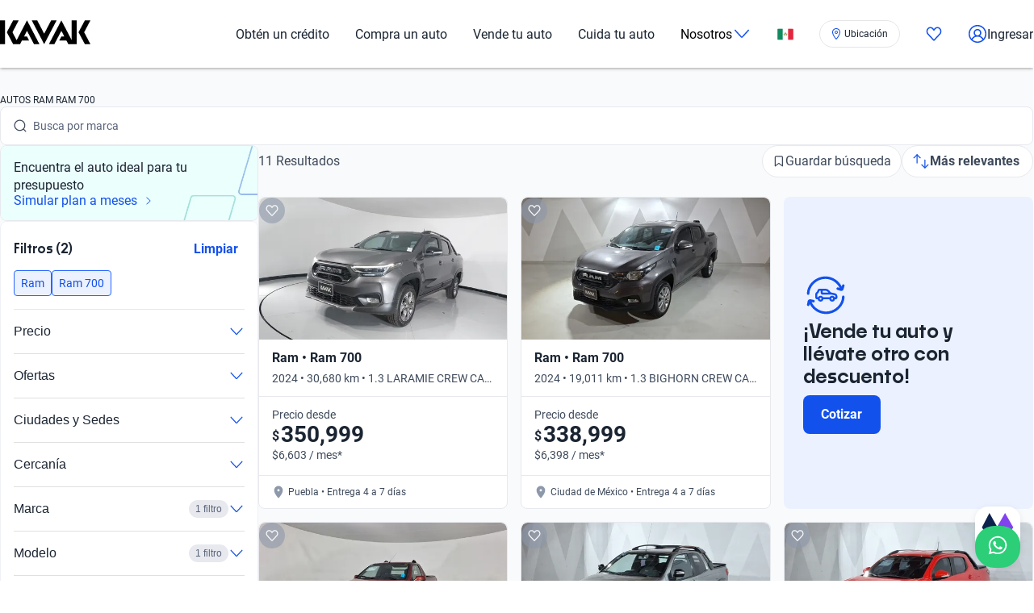

--- FILE ---
content_type: text/html; charset=utf-8
request_url: https://www.kavak.com/mx/seminuevos/ram/ram-700
body_size: 60735
content:
<!DOCTYPE html><html class="layout_html__cztFt __variable_9c3b51 __variable_85554b" lang="es-MX" dir="ltr"><head><meta charSet="utf-8"/><meta name="viewport" content="width=device-width, initial-scale=1"/><meta name="viewport" content="width=device-width, initial-scale=1.0, maximum-scale=1.0, minimum-scale=1.0, shrink-to-fit=no"/><link rel="preload" as="image" href="https://images.prd.kavak.io/[base64]"/><link rel="preload" as="image" href="https://images.prd.kavak.io/[base64]"/><link rel="preload" as="image" href="https://images.prd.kavak.io/[base64]"/><link rel="preload" as="image" href="https://images.prd.kavak.io/[base64]"/><link rel="preload" as="image" href="https://images.prd.kavak.io/[base64]"/><link rel="stylesheet" href="/catalog-ui/_next/static/css/4dd0053058685719.css" data-precedence="next"/><link rel="stylesheet" href="/catalog-ui/_next/static/css/d985b7edc0d73357.css" data-precedence="next"/><link rel="stylesheet" href="/catalog-ui/_next/static/css/edc4f374f98f1011.css" data-precedence="next"/><link rel="stylesheet" href="/catalog-ui/_next/static/css/4be17c3d50d77acf.css" data-precedence="next"/><link rel="stylesheet" href="/catalog-ui/_next/static/css/a2cb7fcb9563a48e.css" data-precedence="next"/><link rel="stylesheet" href="/catalog-ui/_next/static/css/9d36d6bd2acc057f.css" data-precedence="next"/><link rel="stylesheet" href="/catalog-ui/_next/static/css/2e461015e79b06e7.css" data-precedence="next"/><link rel="stylesheet" href="/catalog-ui/_next/static/css/758ba06f365daaf9.css" data-precedence="next"/><link href="/catalog-ui/_next/static/css/22fcdbd42c40642e.css" rel="stylesheet" as="style" data-precedence="dynamic"/><link rel="preload" as="script" fetchPriority="low" href="/catalog-ui/_next/static/chunks/webpack-43def1bcab24ebd9.js"/><script src="/catalog-ui/_next/static/chunks/623-43def1bcab24ebd9.js" async=""></script><script src="/catalog-ui/_next/static/chunks/main-app-43def1bcab24ebd9.js" async=""></script><script src="/catalog-ui/_next/static/chunks/commons-43def1bcab24ebd9.js" async=""></script><script src="/catalog-ui/_next/static/chunks/lodash-43def1bcab24ebd9.js" async=""></script><script src="/catalog-ui/_next/static/chunks/object-hash-43def1bcab24ebd9.js" async=""></script><script src="/catalog-ui/_next/static/chunks/sticky-43def1bcab24ebd9.js" async=""></script><script src="/catalog-ui/_next/static/chunks/857-43def1bcab24ebd9.js" async=""></script><script src="/catalog-ui/_next/static/chunks/732-43def1bcab24ebd9.js" async=""></script><script src="/catalog-ui/_next/static/chunks/339-43def1bcab24ebd9.js" async=""></script><script src="/catalog-ui/_next/static/chunks/app/layout-43def1bcab24ebd9.js" async=""></script><script src="/catalog-ui/_next/static/chunks/83-43def1bcab24ebd9.js" async=""></script><script src="/catalog-ui/_next/static/chunks/422-43def1bcab24ebd9.js" async=""></script><script src="/catalog-ui/_next/static/chunks/app/%5Bsite%5D/%5B%5B...friendly-url%5D%5D/page-43def1bcab24ebd9.js" async=""></script><script src="/catalog-ui/_next/static/chunks/app/error-43def1bcab24ebd9.js" async=""></script><link rel="preload" href="https://www.googletagmanager.com/gtm.js?id=GTM-NRGXLJ&amp;gtm_auth=iHJl4Cl38QnwIJdP32u7YA&amp;gtm_preview=env-1&amp;gtm_cookies_win=x" as="script"/><link rel="preload" href="/catalog-ui/_next/static/chunks/910.43def1bcab24ebd9.js" as="script" fetchPriority="low"/><meta name="next-size-adjust" content=""/><link rel="preconnect" href="https://images.prd.kavak.io"/><link rel="dns-prefetch" href="https://images.prd.kavak.io"/><link rel="preconnect" href="https://static.kavak.services" crossorigin=""/><link rel="dns-prefetch" href="https://static.kavak.services"/><link rel="preconnect" href="https://www.google-analytics.com"/><link rel="dns-prefetch" href="https://www.google-analytics.com"/><link rel="preconnect" href="https://www.googletagmanager.com"/><link rel="dns-prefetch" href="https://www.googletagmanager.com"/><title>Autos Ram Ram 700 Seminuevos en Venta | KAVAK</title><meta name="description" content="Comprar Ram Ram 700 Seminuevo Precio increíble ✅ ¡Crédito Aprobado Dejando tu Auto hoy! ✅ 3 meses de Garantía. ✅ 7 días de Devolución."/><meta name="robots" content="index,follow"/><link rel="canonical" href="https://www.kavak.com/mx/seminuevos/ram/ram-700"/><link rel="alternate" hrefLang="es-MX" href="https://www.kavak.com/mx/seminuevos"/><link rel="alternate" hrefLang="tr-TR" href="https://www.carvak.com/tr/satilik-arac"/><link rel="alternate" hrefLang="en-AE" href="https://www.kavak.com/ae/preowned"/><link rel="alternate" hrefLang="ar-AE" href="https://www.kavak.com/ae-ar/buy-a-car"/><link rel="alternate" hrefLang="es-AR" href="https://www.kavak.com/ar/usados"/><link rel="alternate" hrefLang="pt-BR" href="https://www.kavak.com/br/seminovos"/><link rel="alternate" hrefLang="es-CL" href="https://www.kavak.com/cl/usados"/><link rel="alternate" hrefLang="ar-OM" href="https://www.kavak.com/om/buy-a-car"/><link rel="alternate" hrefLang="en-OM" href="https://www.kavak.com/om-en/preowned"/><link rel="alternate" hrefLang="ar-SA" href="https://www.kavak.com/gcc/sa-ar/buy"/><link rel="alternate" hrefLang="en-SA" href="https://www.kavak.com/gcc/sa-en/buy"/><link rel="alternate" hrefLang="x-default" href="https://www.kavak.com"/><link rel="alternate" type="application/json" href="https://www.kavak.com/api/feeds/mx/catalog"/><meta property="og:title" content="Autos Ram Ram 700 Seminuevos en Venta | KAVAK"/><meta property="og:description" content="Comprar Ram Ram 700 Seminuevo Precio increíble ✅ ¡Crédito Aprobado Dejando tu Auto hoy! ✅ 3 meses de Garantía. ✅ 7 días de Devolución."/><meta property="og:url" content="https://www.kavak.com/mx/seminuevos/ram/ram-700"/><meta property="og:site_name" content="Kavak"/><meta property="og:locale" content="es-MX"/><meta property="og:image" content="https://images.kavak.services/assets/olimpo/images/home/jpg/main-hero-lg.jpg"/><meta property="og:type" content="website"/><meta name="twitter:card" content="summary_large_image"/><meta name="twitter:site" content="Kavak"/><meta name="twitter:creator" content="@kavakmx"/><meta name="twitter:title" content="Autos Ram Ram 700 Seminuevos en Venta | KAVAK"/><meta name="twitter:description" content="Comprar Ram Ram 700 Seminuevo Precio increíble ✅ ¡Crédito Aprobado Dejando tu Auto hoy! ✅ 3 meses de Garantía. ✅ 7 días de Devolución."/><meta name="twitter:image" content="https://images.kavak.services/assets/olimpo/images/home/jpg/main-hero-lg.jpg"/><link rel="icon" href="/favicon.ico" type="image/x-icon" sizes="310x310"/><script src="/catalog-ui/_next/static/chunks/polyfills-42372ed130431b0a.js" noModule=""></script></head><body class="layout_body__AOMdy"><div hidden=""><!--$--><!--/$--></div><div class="layout_globalContainer___AnFd  "><header class="header_header__SXpIL
      "><div class="header_header__desktop__YFavS"><div data-testid="container" class="container_container__XqURP header__container__desktop header_header__container__desktop__U_gIH"><a href="https://www.kavak.com/mx" class="header_header__logo__mB6q5" aria-label="Kavak"><svg viewBox="0 0 7774 2048" height="30" width="112"><path d="M7296.82.052L6752.798 1024l544.022 1023.948h477.424L7239.034 1024 7774.244.052zm-1130.746 0v1705.534L5275.298.052 4205.476 2047.954h470.514l599.916-1147.71 254.406 487.47h-254.406l-178.412 341.108h611.236l166.464 319.132h726.816V.052h-435.96zm-1767.734 0l-599.916 1147.71L3199.138.052h-470.514l1069.822 2047.902L4868.268.052H4398.39zm-2076.172 0l-892.04 1707.424L1072.7 1024 1607.91.052h-477.424L586.464 1024l544.022 1023.948h593.006l166.464-319.132h611.236l-178.412-341.108h-254.406l254.406-487.47 598.678 1147.71h470.514L2322.15.046zM-.244 2047.952h435.33V.05H-.244z"></path></svg></a><nav class="header_header__menu__701RD"><ul class="menu_header__menu-list__C2mGv"><li class="menu_header__menu-list-item__KZg_2"><a class="menu_header__menu-list-item-anchor__uo7QM" href="https://www.kavak.com/mx/obten-un-credito">Obtén un crédito</a></li><li class="menu_header__menu-list-item__KZg_2"><a class="menu_header__menu-list-item-anchor__uo7QM" href="https://www.kavak.com/mx/seminuevos">Compra un auto</a></li><li class="menu_header__menu-list-item__KZg_2"><a class="menu_header__menu-list-item-anchor__uo7QM" href="https://www.kavak.com/mx/vender-mi-auto">Vende tu auto</a></li><li class="menu_header__menu-list-item__KZg_2"><a class="menu_header__menu-list-item-anchor__uo7QM" href="https://www.kavak.com/mx/lp/cuida-tu-auto/">Cuida tu auto</a></li><li class="menu_header__menu-list-item__KZg_2"><div class="menu_header__menu-list-item-with-submenu__2BkeT">Nosotros<span style="width:24px;height:24px" class="uki-icon uki-icon__chevron-bottom icon_uki-icon__container__E5fSl"><svg class="flat-color menu_header__menu-list-item-chevron__k5ZpV  " width="24" height="24" style="transform:rotate(90deg)" xmlns="http://www.w3.org/2000/svg" viewBox="0 0 24 24" fill="none"><path fill-rule="evenodd" clip-rule="evenodd" d="M6.94714 3.24321C7.22703 2.93787 7.70146 2.91724 8.0068 3.19714L16.4037 10.8943C17.0522 11.4888 17.0522 12.5112 16.4037 13.1057L8.0068 20.8029C7.70146 21.0828 7.22703 21.0621 6.94714 20.7568C6.66724 20.4515 6.68787 19.977 6.99321 19.6971L15.3901 12L6.99321 4.30287C6.68787 4.02298 6.66724 3.54855 6.94714 3.24321Z" fill="black"></path></svg></span></div><ul class="submenu_header__submenu-list__VN_Pk "><li class="submenu_header__submenu-list-item___aa4Y"><a class="submenu_header__submenu-list-item-anchor__4RARs" href="https://www.kavak.com/mx/sucursales/">Sedes</a></li><li class="submenu_header__submenu-list-item___aa4Y"><a class="submenu_header__submenu-list-item-anchor__4RARs" href="https://www.kavak.com/mx/testimonios">Testimoniales</a></li><li class="submenu_header__submenu-list-item___aa4Y"><a class="submenu_header__submenu-list-item-anchor__4RARs" href="https://www.kavak.com/mx/blog">Blog</a></li><li class="submenu_header__submenu-list-item___aa4Y"><a class="submenu_header__submenu-list-item-anchor__4RARs" href="https://www.kavak.com/mx/contacto">Contacto</a></li></ul></li><li class="menu_header__menu-list-item__KZg_2"><a class="menu_header__menu-list-item-anchor__uo7QM" href="#" aria-label="México"><svg viewBox="0 0 28 20" fill="none" height="15" width="20"><rect x=".25" y=".25" width="27.5" height="19.5" rx="1.75" fill="#fff" stroke="#F5F5F5" stroke-width=".5"></rect><mask id="kic-76-0" mask-type="alpha" maskUnits="userSpaceOnUse" x="0" y="0" width="1024" height="1024"><rect x=".25" y=".25" width="27.5" height="19.5" rx="1.75" fill="#fff" stroke="#fff" stroke-width=".5"></rect></mask><g mask="url(#kic-76-0)"><path fill="#E3283E" d="M18.667 0H28v20h-9.333z"></path><path fill-rule="evenodd" clip-rule="evenodd" d="M0 20h9.333V0H0v20Z" fill="#128A60"></path><path d="M12 9.333a.667.667 0 0 0-1.333 0H12Zm.329 2.885a.667.667 0 0 0 .67-1.153l-.67 1.153Zm2.747-1.198a.667.667 0 0 0 .718 1.123l-.718-1.123Zm2.257-1.687a.667.667 0 1 0-1.333 0h1.333Zm-6.666 0c0 1.233.67 2.31 1.662 2.885l.67-1.153A2 2 0 0 1 12 9.333h-1.333Zm5.127 2.81a3.331 3.331 0 0 0 1.54-2.81H16a2 2 0 0 1-.924 1.687l.718 1.123Z" fill="#8C9157"></path><path fill-rule="evenodd" clip-rule="evenodd" d="M14 10.667c.736 0 1.333-.896 1.333-2 0-1.105-.597-2-1.333-2s-1.333.895-1.333 2c0 1.104.597 2 1.333 2Z" fill="#C59262"></path></g></svg></a><ul class="submenu_header__submenu-list__VN_Pk"><li class="submenu_header__submenu-list-item___aa4Y"><a class="submenu_header__submenu-list-item-anchor__4RARs" href="https://www.kavak.com/mx" aria-label="🇲🇽 México">🇲🇽 México</a></li><li class="submenu_header__submenu-list-item___aa4Y"><a class="submenu_header__submenu-list-item-anchor__4RARs" href="https://www.kavak.com/br" aria-label="🇧🇷 Brasil">🇧🇷 Brasil</a></li><li class="submenu_header__submenu-list-item___aa4Y"><a class="submenu_header__submenu-list-item-anchor__4RARs" href="https://www.kavak.com/ar" aria-label="🇦🇷 Argentina">🇦🇷 Argentina</a></li><li class="submenu_header__submenu-list-item___aa4Y"><a class="submenu_header__submenu-list-item-anchor__4RARs" href="https://www.carvak.com/tr" aria-label="🇹🇷 Turkey">🇹🇷 Turkey</a></li><li class="submenu_header__submenu-list-item___aa4Y"><a class="submenu_header__submenu-list-item-anchor__4RARs" href="https://www.kavak.com/cl" aria-label="🇨🇱 Chile">🇨🇱 Chile</a></li><li class="submenu_header__submenu-list-item___aa4Y"><a class="submenu_header__submenu-list-item-anchor__4RARs" href="https://www.kavak.com/ae" aria-label="🇦🇪 UAE">🇦🇪 UAE</a></li><li class="submenu_header__submenu-list-item___aa4Y"><a class="submenu_header__submenu-list-item-anchor__4RARs" href="https://www.kavak.com/om-en" aria-label="🇴🇲 Oman">🇴🇲 Oman</a></li></ul></li><li class="menu_header__menu-list-item__KZg_2"><div class="location-widget_locationPill__Mrd_e"><button id="location-pill-coachmark-target" class="location-pill_locationPill__f7Eg5 location-pill_iconOnly__3fvye" aria-label="Ubicación"><span style="width:16px;height:16px" class="uki-icon uki-icon__pin icon_uki-icon__container__E5fSl"><svg class="flat-color" xmlns="http://www.w3.org/2000/svg" width="16" height="16" viewBox="0 0 24 24" fill="none"><path fill-rule="evenodd" clip-rule="evenodd" d="M7.74726 4.69405C8.87049 3.61241 10.3998 3 12 3C13.6002 3 15.1295 3.61241 16.2527 4.69405C17.3542 5.75471 18 7.45412 18 9C18 10.2095 17.6201 11.5755 17.008 12.9772C16.3991 14.3716 15.581 15.7554 14.7526 16.9878C13.9254 18.2183 13.0968 19.2849 12.4746 20.0441C12.2979 20.2598 12.1381 20.4503 12 20.6124C11.8619 20.4503 11.7021 20.2598 11.5254 20.0441C10.9032 19.2849 10.0746 18.2183 9.24744 16.9878C8.419 15.7554 7.6009 14.3716 6.99202 12.9772C6.37994 11.5755 6 10.2095 6 9C6 7.45412 6.6458 5.75471 7.74726 4.69405ZM11.4479 22.2576C11.4481 22.2578 11.4482 22.2579 12 21.75L11.4482 22.2579C11.5902 22.4122 11.7903 22.5 12 22.5C12.2097 22.5 12.4098 22.4122 12.5518 22.2579L12 21.75C12.5518 22.2579 12.5519 22.2578 12.5521 22.2576L12.5525 22.2572L12.5538 22.2558L12.5582 22.251L12.5742 22.2335C12.588 22.2183 12.608 22.1962 12.6337 22.1675C12.6853 22.1101 12.76 22.0262 12.8547 21.918C13.0439 21.7016 13.3127 21.3879 13.6348 20.9949C14.2782 20.2099 15.1371 19.1046 15.9974 17.8247C16.8565 16.5467 17.7259 15.0815 18.3826 13.5775C19.0362 12.0808 19.5 10.4988 19.5 9C19.5 7.09806 18.7235 4.99087 17.2932 3.61357C15.8847 2.25722 13.9802 1.5 12 1.5C10.0198 1.5 8.11531 2.25722 6.7068 3.61357C5.27652 4.99087 4.5 7.09807 4.5 9C4.5 10.4988 4.96381 12.0808 5.61736 13.5775C6.2741 15.0815 7.1435 16.5467 8.00256 17.8247C8.86292 19.1046 9.72185 20.2099 10.3652 20.9949C10.6873 21.3879 10.9561 21.7016 11.1453 21.918C11.24 22.0262 11.3147 22.1101 11.3663 22.1675C11.392 22.1962 11.412 22.2183 11.4258 22.2335L11.4418 22.251L11.4462 22.2558L11.4475 22.2572L11.4479 22.2576ZM13.5 9C13.5 9.82843 12.8284 10.5 12 10.5C11.1716 10.5 10.5 9.82843 10.5 9C10.5 8.17157 11.1716 7.5 12 7.5C12.8284 7.5 13.5 8.17157 13.5 9ZM12 12C13.6569 12 15 10.6569 15 9C15 7.34315 13.6569 6 12 6C10.3431 6 9 7.34315 9 9C9 10.6569 10.3431 12 12 12Z" fill="#1351EC"></path></svg></span><div class="location-pill_contentContainer__d8l8Z"></div></button></div></li><li class="menu_header__menu-list-item-favorite__7xp0U" id="favorite-desktop"><a class="menu_header__menu-list-item-anchor__uo7QM" href="https://www.kavak.com/mx/favoritos"><span style="width:20px;height:20px" class="uki-icon uki-icon__heart icon_uki-icon__container__E5fSl"><svg class="flat-color" version="1.1" xmlns="http://www.w3.org/2000/svg" width="20" height="20" fill="black" viewBox="0 0 1024 1024"><path d="M209.26 174.644c-28.301 17.173-52.304 42.595-69.153 73.983-16.971 31.619-25.923 67.908-25.68 104.99l0.003 0.289c-0.021 30.257 6.015 60.061 17.589 87.291 11.571 27.227 28.331 51.086 48.905 70.053 0.737 0.678 1.447 1.383 2.131 2.115l328.756 352.591 329.156-352.608c0.678-0.726 1.383-1.427 2.115-2.099 20.568-18.967 37.329-42.826 48.902-70.053 11.573-27.232 17.611-57.034 17.589-87.291v-0.289c0.243-37.082-8.705-73.371-25.679-104.99-16.847-31.384-40.845-56.803-69.14-73.976-36.859-20.255-78.705-25.543-118.435-15.289-40.033 10.333-76.234 36.043-101.632 73.579-0.593 0.88-1.225 1.736-1.887 2.564l-49.76 62.167c-7.555 9.441-18.993 14.928-31.086 14.912s-23.52-5.533-31.053-14.992l-49.76-62.484c-0.631-0.793-1.23-1.61-1.796-2.448-25.431-37.488-61.646-63.145-101.675-73.431-39.731-10.209-81.567-4.879-118.405 15.411zM170.030 105.475c54.491-30.295 117.445-38.666 177.425-23.254 59.399 15.264 111.163 52.613 146.795 104.503l17.828 22.385 17.685-22.092c35.58-51.918 87.308-89.316 146.68-104.644 59.981-15.483 122.967-7.171 177.499 23.085 0.402 0.225 0.806 0.458 1.204 0.697 41.391 24.898 75.401 61.259 98.805 104.867 23.378 43.554 35.438 92.932 35.135 142.971 0.012 40.754-8.122 81.117-23.923 118.305-15.618 36.748-38.421 69.659-67.053 96.357l-332.565 356.265c-6.546 7.353-14.552 13.427-23.657 17.695-9.378 4.389-19.619 6.716-30.082 6.716-10.458 0-20.705-2.327-30.079-6.716-9.113-4.268-17.123-10.347-23.669-17.705l-332.177-356.26c-28.627-26.701-51.427-59.603-67.042-96.351-15.804-37.187-23.932-77.551-23.923-118.307-0.303-50.037 11.756-99.418 35.133-142.969 23.408-43.61 57.419-79.969 98.809-104.867 0.388-0.233 0.779-0.459 1.177-0.681z"></path></svg></span></a></li><li class="menu_header__menu-list-item-register__OrIKn"><a class="menu_header__menu-list-item-anchor__uo7QM submenu_header__submenu-list-item-register-anchor__6Ol2p" href="https://www.kavak.com/mx/mi-cuenta"><span style="width:24px;height:24px" class="uki-icon uki-icon__circle-user icon_uki-icon__container__E5fSl"><svg class="flat-color" version="1.1" xmlns="http://www.w3.org/2000/svg" width="24" height="24" fill="black" viewBox="0 0 1024 1024"><path d="M512 107.428c-223.439 0-404.572 181.133-404.572 404.572 0 97.321 34.366 186.62 91.62 256.417 41.175-71.228 106.969-126.87 185.938-156.062-45.911-37.082-75.271-93.834-75.271-157.445 0-111.718 90.566-202.286 202.285-202.286s202.285 90.566 202.285 202.286c0 63.613-29.362 120.37-75.277 157.449 78.972 29.191 144.764 84.834 185.938 156.062 57.26-69.798 91.626-159.094 91.626-256.422 0-223.439-181.131-404.572-404.572-404.572zM775.538 818.97c-46.826-95.417-147.007-161.775-263.542-161.775-116.531 0-216.713 66.359-263.538 161.77 70.797 60.839 162.875 97.606 263.542 97.606 100.662 0 192.742-36.767 263.538-97.601zM40 512c0-260.679 211.321-472 472-472s472 211.321 472 472c0 260.679-211.321 472-472 472s-472-211.321-472-472zM512 320.051c-74.482 0-134.857 60.379-134.857 134.858s60.377 134.857 134.857 134.857 134.857-60.381 134.857-134.857c0-74.481-60.377-134.858-134.857-134.858z"></path></svg></span>Ingresar</a></li></ul></nav></div></div><div class="header_header__mobile__KOs3p"><div data-testid="container" class="container_container__XqURP header_header__container__mobile__Bg7B5"><a href="https://www.kavak.com/mx" class="header_header__logo__mobile__ffhZn" aria-label="Kavak"><svg viewBox="0 0 7774 2048" height="20" width="76"><path d="M7296.82.052L6752.798 1024l544.022 1023.948h477.424L7239.034 1024 7774.244.052zm-1130.746 0v1705.534L5275.298.052 4205.476 2047.954h470.514l599.916-1147.71 254.406 487.47h-254.406l-178.412 341.108h611.236l166.464 319.132h726.816V.052h-435.96zm-1767.734 0l-599.916 1147.71L3199.138.052h-470.514l1069.822 2047.902L4868.268.052H4398.39zm-2076.172 0l-892.04 1707.424L1072.7 1024 1607.91.052h-477.424L586.464 1024l544.022 1023.948h593.006l166.464-319.132h611.236l-178.412-341.108h-254.406l254.406-487.47 598.678 1147.71h470.514L2322.15.046zM-.244 2047.952h435.33V.05H-.244z"></path></svg></a><div class="wrapper "><a id="favorite-mobile" href="https://www.kavak.com/mx/favoritos" class="heart-button"><span style="width:20px;height:20px" class="uki-icon uki-icon__heart icon_uki-icon__container__E5fSl"><svg class="flat-color" version="1.1" xmlns="http://www.w3.org/2000/svg" width="20" height="20" fill="black" viewBox="0 0 1024 1024"><path d="M209.26 174.644c-28.301 17.173-52.304 42.595-69.153 73.983-16.971 31.619-25.923 67.908-25.68 104.99l0.003 0.289c-0.021 30.257 6.015 60.061 17.589 87.291 11.571 27.227 28.331 51.086 48.905 70.053 0.737 0.678 1.447 1.383 2.131 2.115l328.756 352.591 329.156-352.608c0.678-0.726 1.383-1.427 2.115-2.099 20.568-18.967 37.329-42.826 48.902-70.053 11.573-27.232 17.611-57.034 17.589-87.291v-0.289c0.243-37.082-8.705-73.371-25.679-104.99-16.847-31.384-40.845-56.803-69.14-73.976-36.859-20.255-78.705-25.543-118.435-15.289-40.033 10.333-76.234 36.043-101.632 73.579-0.593 0.88-1.225 1.736-1.887 2.564l-49.76 62.167c-7.555 9.441-18.993 14.928-31.086 14.912s-23.52-5.533-31.053-14.992l-49.76-62.484c-0.631-0.793-1.23-1.61-1.796-2.448-25.431-37.488-61.646-63.145-101.675-73.431-39.731-10.209-81.567-4.879-118.405 15.411zM170.030 105.475c54.491-30.295 117.445-38.666 177.425-23.254 59.399 15.264 111.163 52.613 146.795 104.503l17.828 22.385 17.685-22.092c35.58-51.918 87.308-89.316 146.68-104.644 59.981-15.483 122.967-7.171 177.499 23.085 0.402 0.225 0.806 0.458 1.204 0.697 41.391 24.898 75.401 61.259 98.805 104.867 23.378 43.554 35.438 92.932 35.135 142.971 0.012 40.754-8.122 81.117-23.923 118.305-15.618 36.748-38.421 69.659-67.053 96.357l-332.565 356.265c-6.546 7.353-14.552 13.427-23.657 17.695-9.378 4.389-19.619 6.716-30.082 6.716-10.458 0-20.705-2.327-30.079-6.716-9.113-4.268-17.123-10.347-23.669-17.705l-332.177-356.26c-28.627-26.701-51.427-59.603-67.042-96.351-15.804-37.187-23.932-77.551-23.923-118.307-0.303-50.037 11.756-99.418 35.133-142.969 23.408-43.61 57.419-79.969 98.809-104.867 0.388-0.233 0.779-0.459 1.177-0.681z"></path></svg></span></a><nav class="nav-menu-mobile"><input type="checkbox" id="menu" class="m-menu__checkbox" name="menu"/><label class="m-menu__toggle" for="menu"><svg width="28" height="28" viewBox="0 0 24 24" fill="none" stroke="#000" stroke-width="2" stroke-linecap="butt"><line x1="3" y1="12" x2="21" y2="12"></line><line x1="3" y1="6" x2="21" y2="6"></line><line x1="3" y1="18" x2="21" y2="18"></line></svg></label></nav></div></div></div></header><main class="main_main__xM2LL    "><script id="catalogue-snippet" type="application/ld+json">{"@graph":[{"@id":"https://www.kavak.com/mx/#organization","url":"https://www.kavak.com/mx/","logo":{"@id":"https://www.kavak.com/mx/#logo","url":"https://minerva-web.kavak.services/assets/kavak_white.png","@type":"ImageObject","width":227,"height":144,"caption":"Kavak","inLanguage":"es-MX"},"name":"Kavak.com","@type":"Organization","image":{"@id":"https://www.kavak.com/mx/#logo"},"sameAs":["https://www.facebook.com/kavakmx","https://www.instagram.com/kavak.com/","https://www.youtube.com/channel/UCEPy7UhWyPEcF490cJFOIPA","https://twitter.com/kavakmx/"]},{"@id":"https://www.kavak.com/mx/#website","url":"https://www.kavak.com/mx/","name":"Compra y Venta de Autos Kavak | Agencia de Autos Mexico #1","@type":"WebSite","publisher":{"@id":"https://www.kavak.com/mx/#organization"},"inLanguage":"es-MX","description":"Financiado. 240pts de Inspección. 3 meses de Garantía. 7 días de Devolución. Autos Seminuevos Garantizados. Deja tu Auto a cuenta y Compra desde Casa.","potentialAction":[{"@type":"SearchAction","target":"https://www.kavak.com/mx/?s={search_term_string}","query-input":"required name=search_term_string"}]},{"@type":"Review","author":"Clientes Kavak","@context":"https://schema.org/","reviewBody":"Excelente Servicio, Compromiso y Formalidad. Los recomiendo ampliamente ya que te da mucha seguridad el vender un carro y su vez comprar un carro por que me di cuenta de todas la medidas que toman para asegurar que un carro usado pueda ser de buena calidad.Adicional a que si le quieren vender un carro usado a Kavak y que esté en buenas condiciones te lo cotizan a un buen precio a diferencia de lo que una agencia automotriz puede ofrecer..","itemReviewed":{"name":"Kavak.com","@type":"Organization"},"reviewRating":{"@type":"Rating","ratingValue":4.5,"reviewCount":1686,"reviewAspect":"Precio, Servicio y Seguridad"}},{"@id":"https://www.kavak.com/mx/seminuevos/#webpage","url":"https://www.kavak.com/mx/seminuevos/","name":"Autos Seminuevos Kavak | Compra de Autos Usados en Mexico","@type":"CollectionPage","isPartOf":{"@id":"https://www.kavak.com/mx/#website"},"breadcrumb":{"@id":"https://www.kavak.com/mx/seminuevos/#breadcrumb"},"inLanguage":"es-MX","potentialAction":[{"@type":"ReadAction","target":["https://www.kavak.com/mx/seminuevos/"]}]},{"@type":"FAQPage","@context":"https://schema.org/","mainEntity":[{"@type":"Question","name":"¿Cuáles son las versiones de gama baja?","acceptedAnswer":{"@type":"Answer","text":"Las versiones de gama baja que ofrecemos son ideales para quienes buscan funcionalidad y economía. Estas incluyen el Ram Ram 700 1.6 CABINA SENCILLA MT Pickup 2015 y el Ram Ram 700 1.6 ST FWD 4L 5MT Pickup 2016, ambos con las características esenciales para un rendimiento confiable y eficiente."}},{"@type":"Question","name":"¿Cuáles son las versiones de gama alta?","acceptedAnswer":{"@type":"Answer","text":"Para quienes desean mayor comodidad y características avanzadas, las versiones de gama alta son la elección perfecta. Destacan el Ram Ram 700 1.3 BIGHORN CREW CAB Pickup 2021 y el Ram Ram 700 1.3 LARAMIE CREW CAB Pickup 2021, ambos con un diseño sofisticado y equipamiento tecnológico de última generación."}},{"@type":"Question","name":"¿Cuáles son las versiones tienen un mejor performance?","acceptedAnswer":{"@type":"Answer","text":"Las versiones que sobresalen por su performance son el Ram Ram 700 1.6 CLUB CAB ADVENTURE TOUCH SCREEN 6.7 Pickup 2019 y el Ram Ram 700 1.6 CLUB CAB ADVENTURE TOUCH SCREEN 6.7 Pickup 2020, que combinan potencia y tecnología para una experiencia de manejo superior."}},{"@type":"Question","name":"¿Cuáles son las versiones más ahorradoras de gasolina?","acceptedAnswer":{"@type":"Answer","text":"Si buscas eficiencia en el consumo de combustible, las versiones más ahorradoras son el Ram Ram 700 1.3 BIGHORN CREW CAB Pickup 2021 y el Ram Ram 700 1.3 LARAMIE CREW CAB Pickup 2021, ambos con un consumo combinado de 5.4 km/l, lo que los convierte en opciones inteligentes y económicas."}},{"@type":"Question","name":"¿Cuáles son las versiones disponibles de este modelo?","acceptedAnswer":{"@type":"Answer","text":"Las versiones disponibles de este modelo que puedes encontrar son: Ram Ram 700 1.3 BIGHORN CREW CAB Pickup 2021, Ram Ram 700 1.3 LARAMIE CREW CAB Pickup 2021, Ram Ram 700 1.3 SLT CREW CAB Pickup 2021, Ram Ram 700 1.3 SLT REGULAR CAB Pickup 2021, Ram Ram 700 1.6 CABINA SENCILLA MT Pickup 2015, Ram Ram 700 1.6 CLUB CAB ADVENTURE Pickup 2017, Ram Ram 700 1.6 CLUB CAB ADVENTURE TOUCH SCREEN 6.7 Pickup 2019, Ram Ram 700 1.6 CLUB CAB FWD 4L 5MT Pickup 2016, Ram Ram 700 1.6 CLUB CAB MT Pickup 2015, Ram Ram 700 1.6 REG CAB FWD 4L 5MT Pickup 2016, Ram Ram 700 1.6 SLT DOBLE CAB Pickup 2018, Ram Ram 700 1.6 SLT REGULAR CAB Pickup 2017, Ram Ram 700 1.6 ST FWD 4L 5MT Pickup 2016."}},{"@type":"Question","name":"¿Qué tipo de motor tiene?","acceptedAnswer":{"@type":"Answer","text":"El Ram Ram 700 cuenta con un motor de configuración Inline, ofreciendo un equilibrio entre eficiencia y potencia para satisfacer tus necesidades diarias."}},{"@type":"Question","name":"¿Cuántos cilindros tiene?","acceptedAnswer":{"@type":"Answer","text":"Este modelo está equipado con un motor de 4 cilindros, lo que asegura un rendimiento constante y confiable para tus actividades cotidianas o laborales."}},{"@type":"Question","name":"¿Qué tan seguro es?","acceptedAnswer":{"@type":"Answer","text":"La seguridad es una prioridad en el Ram Ram 700. Las versiones como el Ram Ram 700 1.3 BIGHORN CREW CAB Pickup 2021 cuentan con una calificación de seguridad de cinco estrellas, incluyendo características como airbags frontales y laterales, frenos ABS y sensor de estacionamiento, lo que te brinda tranquilidad en cada viaje."}},{"@type":"Question","name":"¿Cuál es el precio inicial del Ram Ram 700?","acceptedAnswer":{"@type":"Answer","text":"Para conocer el precio inicial del Ram Ram 700 y las opciones de financiamiento disponibles, te invitamos a explorar nuestro catálogo en línea o contactar a nuestro equipo de asesores, quienes te proporcionarán toda la información necesaria para tomar la mejor decisión de compra."}}]},{"@context":"https://schema.org","@type":"BreadcrumbList","itemListElement":[{"@type":"ListItem","position":1,"item":{"@id":"https://www.kavak.com/mx/seminuevos","name":"AUTOS SEMINUEVOS"}},{"@type":"ListItem","position":2,"item":{"@id":"https://www.kavak.com/mx/seminuevos/ram","name":"RAM"}},{"@type":"ListItem","position":3,"item":{"@id":"https://www.kavak.com/mx/seminuevos/ram/ram-700","name":"RAM 700"}}]}],"@context":"https://schema.org"}</script><div class="desktop_container__u4Smk"><h1 class="title-header_header__geEIh desktop_titleHeader__EIDwZ">AUTOS RAM RAM 700</h1><div class="header_headerSection___xr5e"><div data-testid="container" class="container_container__XqURP"><div class="header_searchWrapper__k1MRz"><div class="search-bar-entry-point_container__d81vo search-bar-entry-point_white__ROAPI" data-testid="catalog-search-entry-point"><div class="search-bar-entry-point_iconWrapper__UoqrV"><span style="width:16px;height:16px" class="uki-icon uki-icon__magnifying-glass icon_uki-icon__container__E5fSl"><svg class="flat-color" version="1.1" xmlns="http://www.w3.org/2000/svg" width="16" height="16" fill="#3E4A5B" viewBox="0 0 1024 1024"><path d="M114.239 474.82c0-200.096 162.21-362.307 362.307-362.307s362.307 162.21 362.307 362.307c0 200.095-162.212 362.307-362.307 362.307s-362.307-162.212-362.307-362.307zM476.546 32.001c-244.562 0-442.819 198.257-442.819 442.819 0 244.56 198.257 442.819 442.819 442.819 106.905 0 204.964-37.883 281.483-100.958l163.526 163.526c15.721 15.721 41.205 15.721 56.927 0s15.721-41.211 0-56.933l-163.215-163.215c64.958-77.051 104.098-176.575 104.098-285.24 0-244.562-198.259-442.819-442.819-442.819z"></path></svg></span></div><div class="placeholders_placeholderContainer__zUKC2 "></div><input type="text" class="search-bar-entry-point_input__A4hDN" readOnly="" data-testid="catalog-search-entry-point-input" value=""/></div></div></div></div><div id="main-content" class="main-content_content__uYkde"><section data-testid="container" class="container_container__XqURP main-content_main__1Nhu8"><div class="sidebar_sidebar__3Zq3Y"><section class="widget_banner__0G0ma"><div class="banner_container__X5UQd "><picture><img alt="Simular plan a meses" draggable="false" loading="lazy" decoding="async" data-nimg="fill" class="banner_image__8fIfN" style="position:absolute;height:100%;width:100%;left:0;top:0;right:0;bottom:0;color:transparent" src="https://images.prd.kavak.io/assets/images/catalog-ui/financing-banner-sm.webp"/></picture><a href="https://www.kavak.com/mx/solicitar-credito-automotriz/perfil" class="banner_banner__x_onu"><p class="banner_title__l49Jd">Encuentra el auto ideal para tu presupuesto</p><p class="banner_description__Lu7F_"><span class="banner_descriptionText__wPcxt">Simular plan a meses</span><span style="width:12px;height:12px" class="uki-icon uki-icon__chevron-right icon_uki-icon__container__E5fSl"><svg class="flat-color " width="12" height="12" style="transform:rotate(0deg)" xmlns="http://www.w3.org/2000/svg" viewBox="0 0 24 24" fill="none"><path fill-rule="evenodd" clip-rule="evenodd" d="M6.94714 3.24321C7.22703 2.93787 7.70146 2.91724 8.0068 3.19714L16.4037 10.8943C17.0522 11.4888 17.0522 12.5112 16.4037 13.1057L8.0068 20.8029C7.70146 21.0828 7.22703 21.0621 6.94714 20.7568C6.66724 20.4515 6.68787 19.977 6.99321 19.6971L15.3901 12L6.99321 4.30287C6.68787 4.02298 6.66724 3.54855 6.94714 3.24321Z" fill="#1351EC"></path></svg></span></p></a></div></section><div class="sidebar_filtersWrapper__gEF5L"><div class="filters-accordion_container__M6lzS"><div class="active-filters_container___CvVK " data-testid="active-filters"><div class="active-filters_header__0Lv9w"><h2 class="active-filters_title__q02XW">Filtros (2)</h2><button type="button" class="uki-button button_uki-button__Gb6Rz button_uki-button__quiet__Eb2HY button_uki-button__s__Uu2Np button_uki-button__fit__aHSs_ ">Limpiar</button></div><div class="active-filters_filtersContainer__tZI1h  " data-testid="filters-container"><div class="chip-component_container__bziE5"><div class="chip-component_chipsList__FlmRo  "><button id="ram" class="chip-filter_chip__k0WsM
    chip-filter_rectangle__VmsET
    chip-filter_active__x4GTu" data-testid="chip-filter" data-chip-filter="true" tabindex="0" role="button"><div class="chip-filter_content__Ady7y"></div><div class="chip-filter_body__mDqSA"><span class="chip-filter_label__63bxz">Ram</span></div></button><button id="ram_700" class="chip-filter_chip__k0WsM
    chip-filter_rectangle__VmsET
    chip-filter_active__x4GTu" data-testid="chip-filter" data-chip-filter="true" tabindex="0" role="button"><div class="chip-filter_content__Ady7y"></div><div class="chip-filter_body__mDqSA"><span class="chip-filter_label__63bxz">Ram 700</span></div></button></div></div></div></div><div class="accordion_accordion__l53y_"><div class="accordion_accordionItem____ShL"><button class="accordion_accordionHeader__SYxgq " aria-expanded="false"><span class="accordion_title__oKpSU ">Precio</span><div class="accordion_iconContainer__1Z2es"><span class="accordion_icon__A3hU8 "><span style="width:20px;height:20px" class="uki-icon uki-icon__chevron-bottom icon_uki-icon__container__E5fSl"><svg class="flat-color " width="20" height="20" style="transform:rotate(90deg)" xmlns="http://www.w3.org/2000/svg" viewBox="0 0 24 24" fill="none"><path fill-rule="evenodd" clip-rule="evenodd" d="M6.94714 3.24321C7.22703 2.93787 7.70146 2.91724 8.0068 3.19714L16.4037 10.8943C17.0522 11.4888 17.0522 12.5112 16.4037 13.1057L8.0068 20.8029C7.70146 21.0828 7.22703 21.0621 6.94714 20.7568C6.66724 20.4515 6.68787 19.977 6.99321 19.6971L15.3901 12L6.99321 4.30287C6.68787 4.02298 6.66724 3.54855 6.94714 3.24321Z" fill="#1351EC"></path></svg></span></span></div></button><div class="accordion_accordionContent__SxBJB " aria-hidden="true"><div class="accordion_contentInner__dw5Gi"><div class="filters-accordion_accordionContent__AbhPo"><div class="filter-content_container__geve0"><div class="filter-content_componentWrapper___imyk"><div class="range-component_container__7xeSE"><div id="range-component-$-input" data-testid="range-input" class="range-input_container__Sm5Sx "><div class="range-input_valuesDisplay__Jbn9a"><div class="range-input_valueContainer__j5hA0"><div class="range-input_valueInput__mdIWO"><span class="range-input_unit__RoO1l">$</span><input id="range-component-$-input-min-value" type="text" aria-label="Desde" value="174,999"/></div><label for="range-component-$-input-min-value">Desde</label></div><div class="range-input_separator__BcpB3">-</div><div class="range-input_valueContainer__j5hA0"><div class="range-input_valueInput__mdIWO"><span class="range-input_unit__RoO1l">$</span><input id="range-component-$-input-max-value" type="text" aria-label="Hasta" value="350,999"/></div><label for="range-component-$-input-max-value">Hasta</label></div></div></div><div id="range-component-$-slider" data-testid="range-slider" class="range-slider_container__rFppx "><div class="range-slider_histogramContainer__mKNlt"><div class="range-slider_histogramBar__hADQ_ range-slider_active__ajpE2" style="height:50%;width:4.5457386363636365%;left:0%" data-value="174999"></div><div class="range-slider_histogramBar__hADQ_ range-slider_active__ajpE2" style="height:50%;width:14.488636363636363%;left:4.5457386363636365%" data-value="191000"></div><div class="range-slider_histogramBar__hADQ_ range-slider_active__ajpE2" style="height:50%;width:15.624715909090913%;left:19.034375%" data-value="225999"></div><div class="range-slider_histogramBar__hADQ_ range-slider_active__ajpE2" style="height:50%;width:16.761363636363626%;left:34.659090909090914%" data-value="245999"></div><div class="range-slider_histogramBar__hADQ_ range-slider_active__ajpE2" style="height:50%;width:17.045454545454554%;left:51.42045454545454%" data-value="284999"></div><div class="range-slider_histogramBar__hADQ_ range-slider_active__ajpE2" style="height:100%;width:9.943181818181813%;left:68.4659090909091%" data-value="305999"></div><div class="range-slider_histogramBar__hADQ_ range-slider_active__ajpE2" style="height:50%;width:9.375%;left:78.4090909090909%" data-value="319999"></div><div class="range-slider_histogramBar__hADQ_ range-slider_active__ajpE2" style="height:50%;width:7.954545454545453%;left:87.7840909090909%" data-value="338999"></div><div class="range-slider_histogramBar__hADQ_ range-slider_active__ajpE2" style="height:50%;width:3.4090909090909065%;left:95.73863636363636%" data-value="347999"></div><div class="range-slider_histogramBar__hADQ_ range-slider_active__ajpE2" style="height:50%;width:0.8522727272727337%;left:99.14772727272727%" data-value="350999"></div></div><div class="range-slider_sliderArea__s_NPy"><div class="range-slider_rangeTrack__ddV2E  " style="left:0%;width:100%"></div><div class="range-slider_thumb__J7mwK   " style="left:0%;z-index:2;margin-left:0" role="slider" aria-valuemin="174999" aria-valuemax="350999" aria-valuenow="174999" tabindex="0"></div><div class="range-slider_thumb__J7mwK   " style="left:100%;z-index:2;margin-left:0" role="slider" aria-valuemin="174999" aria-valuemax="350999" aria-valuenow="350999" tabindex="0"></div></div></div></div></div><div class="filter-content_componentWrapper___imyk"><div class="chip-component_container__bziE5"><div class="chip-component_chipsList__FlmRo  "></div><button class="chip-component_showMoreButton__yG6BT" aria-expanded="false">Ver rangos de precios</button></div></div></div></div></div></div></div><div class="accordion_accordionItem____ShL"><button class="accordion_accordionHeader__SYxgq " aria-expanded="false"><span class="accordion_title__oKpSU ">Ofertas</span><div class="accordion_iconContainer__1Z2es"><span class="accordion_icon__A3hU8 "><span style="width:20px;height:20px" class="uki-icon uki-icon__chevron-bottom icon_uki-icon__container__E5fSl"><svg class="flat-color " width="20" height="20" style="transform:rotate(90deg)" xmlns="http://www.w3.org/2000/svg" viewBox="0 0 24 24" fill="none"><path fill-rule="evenodd" clip-rule="evenodd" d="M6.94714 3.24321C7.22703 2.93787 7.70146 2.91724 8.0068 3.19714L16.4037 10.8943C17.0522 11.4888 17.0522 12.5112 16.4037 13.1057L8.0068 20.8029C7.70146 21.0828 7.22703 21.0621 6.94714 20.7568C6.66724 20.4515 6.68787 19.977 6.99321 19.6971L15.3901 12L6.99321 4.30287C6.68787 4.02298 6.66724 3.54855 6.94714 3.24321Z" fill="#1351EC"></path></svg></span></span></div></button><div class="accordion_accordionContent__SxBJB " aria-hidden="true"><div class="accordion_contentInner__dw5Gi"><div class="filters-accordion_accordionContent__AbhPo"><div class="filter-content_container__geve0"><div class="filter-content_componentWrapper___imyk"><div class="checkbox-component_container__TDM14"><div class="checkbox-component_section___noTE"><h3 class="checkbox-component_sectionTitle__UN_i6">Descuentos</h3><div class="checkbox-component_sectionContent__Tk4g4"><div id="checkbox-promos" class="checkbox-item_container__wj_9t " role="checkbox" aria-checked="false" tabindex="0" data-testid="checkbox-item"><div class="checkbox-item_checkbox__Vg6E6  "></div><div class="checkbox-item_content__ThE_q"><div class="checkbox-item_labelContainer__NCbZU"><div class="uki-badge badge_container__ncGWu badge_filledred__rsOCi  "><div class="badge_content___ZHbD"><span class="checkbox-item_labelBadge__Xb3SC">Promos</span></div></div></div><p class="checkbox-item_description__OUYYX">Ofertas en autos disponibles por tiempo limitado.</p></div></div><div id="checkbox-remate_fin_de_ano" class="checkbox-item_container__wj_9t " role="checkbox" aria-checked="false" tabindex="0" data-testid="checkbox-item"><div class="checkbox-item_checkbox__Vg6E6  "></div><div class="checkbox-item_content__ThE_q"><div class="checkbox-item_labelContainer__NCbZU"><div class="uki-badge badge_container__ncGWu badge_filledred__rsOCi  "><div class="badge_content___ZHbD"><span class="checkbox-item_labelBadge__Xb3SC">Remate Fin de Año</span></div></div></div></div></div></div></div></div></div></div></div></div></div></div><div class="accordion_accordionItem____ShL"><button class="accordion_accordionHeader__SYxgq " aria-expanded="false"><span class="accordion_title__oKpSU ">Ciudades y Sedes</span><div class="accordion_iconContainer__1Z2es"><span class="accordion_icon__A3hU8 "><span style="width:20px;height:20px" class="uki-icon uki-icon__chevron-bottom icon_uki-icon__container__E5fSl"><svg class="flat-color " width="20" height="20" style="transform:rotate(90deg)" xmlns="http://www.w3.org/2000/svg" viewBox="0 0 24 24" fill="none"><path fill-rule="evenodd" clip-rule="evenodd" d="M6.94714 3.24321C7.22703 2.93787 7.70146 2.91724 8.0068 3.19714L16.4037 10.8943C17.0522 11.4888 17.0522 12.5112 16.4037 13.1057L8.0068 20.8029C7.70146 21.0828 7.22703 21.0621 6.94714 20.7568C6.66724 20.4515 6.68787 19.977 6.99321 19.6971L15.3901 12L6.99321 4.30287C6.68787 4.02298 6.66724 3.54855 6.94714 3.24321Z" fill="#1351EC"></path></svg></span></span></div></button><div class="accordion_accordionContent__SxBJB " aria-hidden="true"><div class="accordion_contentInner__dw5Gi"><div class="filters-accordion_accordionContent__AbhPo"><div class="filter-content_container__geve0"><div class="filter-content_componentWrapper___imyk"><div class="hierarchical-component_container__WotgG"><div class="hierarchical-component_searchContainer__gb5Oq"><div class="searchbar_container__9pvb_ searchbar_rectangle__fmq93"><span style="width:16px;height:16px" class="uki-icon uki-icon__magnifying-glass icon_uki-icon__container__E5fSl"><svg class="flat-color" version="1.1" xmlns="http://www.w3.org/2000/svg" width="16" height="16" fill="#5B657A" viewBox="0 0 1024 1024"><path d="M114.239 474.82c0-200.096 162.21-362.307 362.307-362.307s362.307 162.21 362.307 362.307c0 200.095-162.212 362.307-362.307 362.307s-362.307-162.212-362.307-362.307zM476.546 32.001c-244.562 0-442.819 198.257-442.819 442.819 0 244.56 198.257 442.819 442.819 442.819 106.905 0 204.964-37.883 281.483-100.958l163.526 163.526c15.721 15.721 41.205 15.721 56.927 0s15.721-41.211 0-56.933l-163.215-163.215c64.958-77.051 104.098-176.575 104.098-285.24 0-244.562-198.259-442.819-442.819-442.819z"></path></svg></span><input type="search" class="searchbar_input__NhVBW" placeholder="Filtrar por ciudad o sede" value=""/></div></div><div class="hierarchical-component_citiesContainer__n81y0"><div class="hierarchical-component_inactiveCitiesSection__ZeBrO"><button id="region-cancun" class="chip-filter_chip__k0WsM
    chip-filter_rectangle__VmsET
    
    hierarchical-component_cityChip___s61X" data-testid="chip-filter" data-chip-filter="true" tabindex="0" role="button"><div class="chip-filter_body__mDqSA"><span class="chip-filter_label__63bxz">Cancún</span></div></button><button id="region-chihuahua" class="chip-filter_chip__k0WsM
    chip-filter_rectangle__VmsET
    
    hierarchical-component_cityChip___s61X" data-testid="chip-filter" data-chip-filter="true" tabindex="0" role="button"><div class="chip-filter_body__mDqSA"><span class="chip-filter_label__63bxz">Chihuahua</span></div></button><button id="region-ciudad_de_mexico" class="chip-filter_chip__k0WsM
    chip-filter_rectangle__VmsET
    
    hierarchical-component_cityChip___s61X" data-testid="chip-filter" data-chip-filter="true" tabindex="0" role="button"><div class="chip-filter_body__mDqSA"><span class="chip-filter_label__63bxz">Ciudad de México</span></div></button><button id="region-cuernavaca" class="chip-filter_chip__k0WsM
    chip-filter_rectangle__VmsET
    
    hierarchical-component_cityChip___s61X" data-testid="chip-filter" data-chip-filter="true" tabindex="0" role="button"><div class="chip-filter_body__mDqSA"><span class="chip-filter_label__63bxz">Cuernavaca</span></div></button><button id="region-guadalajara" class="chip-filter_chip__k0WsM
    chip-filter_rectangle__VmsET
    
    hierarchical-component_cityChip___s61X" data-testid="chip-filter" data-chip-filter="true" tabindex="0" role="button"><div class="chip-filter_body__mDqSA"><span class="chip-filter_label__63bxz">Guadalajara</span></div></button><button id="region-leon" class="chip-filter_chip__k0WsM
    chip-filter_rectangle__VmsET
    
    hierarchical-component_cityChip___s61X" data-testid="chip-filter" data-chip-filter="true" tabindex="0" role="button"><div class="chip-filter_body__mDqSA"><span class="chip-filter_label__63bxz">León</span></div></button><button id="region-monterrey" class="chip-filter_chip__k0WsM
    chip-filter_rectangle__VmsET
    
    hierarchical-component_cityChip___s61X" data-testid="chip-filter" data-chip-filter="true" tabindex="0" role="button"><div class="chip-filter_body__mDqSA"><span class="chip-filter_label__63bxz">Monterrey</span></div></button><button id="region-merida" class="chip-filter_chip__k0WsM
    chip-filter_rectangle__VmsET
    
    hierarchical-component_cityChip___s61X" data-testid="chip-filter" data-chip-filter="true" tabindex="0" role="button"><div class="chip-filter_body__mDqSA"><span class="chip-filter_label__63bxz">Mérida</span></div></button><button id="region-puebla" class="chip-filter_chip__k0WsM
    chip-filter_rectangle__VmsET
    
    hierarchical-component_cityChip___s61X" data-testid="chip-filter" data-chip-filter="true" tabindex="0" role="button"><div class="chip-filter_body__mDqSA"><span class="chip-filter_label__63bxz">Puebla</span></div></button><button id="region-queretaro" class="chip-filter_chip__k0WsM
    chip-filter_rectangle__VmsET
    
    hierarchical-component_cityChip___s61X" data-testid="chip-filter" data-chip-filter="true" tabindex="0" role="button"><div class="chip-filter_body__mDqSA"><span class="chip-filter_label__63bxz">Querétaro</span></div></button><button id="region-san_luis_potosi" class="chip-filter_chip__k0WsM
    chip-filter_rectangle__VmsET
    
    hierarchical-component_cityChip___s61X" data-testid="chip-filter" data-chip-filter="true" tabindex="0" role="button"><div class="chip-filter_body__mDqSA"><span class="chip-filter_label__63bxz">San Luis Potosí</span></div></button><button id="region-sinaloa" class="chip-filter_chip__k0WsM
    chip-filter_rectangle__VmsET
    
    hierarchical-component_cityChip___s61X" data-testid="chip-filter" data-chip-filter="true" tabindex="0" role="button"><div class="chip-filter_body__mDqSA"><span class="chip-filter_label__63bxz">Sinaloa</span></div></button></div></div></div></div></div></div></div></div></div><div class="accordion_accordionItem____ShL"><button class="accordion_accordionHeader__SYxgq " aria-expanded="false"><span class="accordion_title__oKpSU ">Cercanía</span><div class="accordion_iconContainer__1Z2es"><span class="accordion_icon__A3hU8 "><span style="width:20px;height:20px" class="uki-icon uki-icon__chevron-bottom icon_uki-icon__container__E5fSl"><svg class="flat-color " width="20" height="20" style="transform:rotate(90deg)" xmlns="http://www.w3.org/2000/svg" viewBox="0 0 24 24" fill="none"><path fill-rule="evenodd" clip-rule="evenodd" d="M6.94714 3.24321C7.22703 2.93787 7.70146 2.91724 8.0068 3.19714L16.4037 10.8943C17.0522 11.4888 17.0522 12.5112 16.4037 13.1057L8.0068 20.8029C7.70146 21.0828 7.22703 21.0621 6.94714 20.7568C6.66724 20.4515 6.68787 19.977 6.99321 19.6971L15.3901 12L6.99321 4.30287C6.68787 4.02298 6.66724 3.54855 6.94714 3.24321Z" fill="#1351EC"></path></svg></span></span></div></button><div class="accordion_accordionContent__SxBJB " aria-hidden="true"><div class="accordion_contentInner__dw5Gi"><div class="filters-accordion_accordionContent__AbhPo"><div class="filter-content_container__geve0"><div class="filter-content_componentWrapper___imyk"><div class="proximity-component_container__2Y_u4"><div class="postal-code-neighborhood-form_postalCodeNeighborhoodForm__ERd6v"><div class="uki-input input_container__idXIj
      
    "><div class="input_element__75M6o input_backgroundwhite__UZjPY
        
        "><div class="input_fieldContainer__A1ET3"><input class="input_input__f7QyV " autoComplete="off" id="input-field-postalCode" type="text" inputMode="numeric" placeholder="" maxLength="5" name="postalCode" value=""/><label for="input-field-postalCode" tabindex="-1" class="input_label__mYnO6">Código postal</label></div></div></div><div class="uki-select select_uki-select__VLtLJ select_uki-select__disabled__vdetA"><select name="neighborhood" id="neighborhood" class="select_uki-select__select__unmounted__jmifo" disabled=""></select></div></div></div></div></div></div></div></div></div><div class="accordion_accordionItem____ShL"><button class="accordion_accordionHeader__SYxgq " aria-expanded="false"><span class="accordion_title__oKpSU ">Marca</span><div class="accordion_iconContainer__1Z2es"><span class="accordion_pill__U2Weo">1 filtro</span><span class="accordion_icon__A3hU8 "><span style="width:20px;height:20px" class="uki-icon uki-icon__chevron-bottom icon_uki-icon__container__E5fSl"><svg class="flat-color " width="20" height="20" style="transform:rotate(90deg)" xmlns="http://www.w3.org/2000/svg" viewBox="0 0 24 24" fill="none"><path fill-rule="evenodd" clip-rule="evenodd" d="M6.94714 3.24321C7.22703 2.93787 7.70146 2.91724 8.0068 3.19714L16.4037 10.8943C17.0522 11.4888 17.0522 12.5112 16.4037 13.1057L8.0068 20.8029C7.70146 21.0828 7.22703 21.0621 6.94714 20.7568C6.66724 20.4515 6.68787 19.977 6.99321 19.6971L15.3901 12L6.99321 4.30287C6.68787 4.02298 6.66724 3.54855 6.94714 3.24321Z" fill="#1351EC"></path></svg></span></span></div></button><div class="accordion_accordionContent__SxBJB " aria-hidden="true"><div class="accordion_contentInner__dw5Gi"><div class="filters-accordion_accordionContent__AbhPo"><div class="filter-content_container__geve0"><div class="filter-content_componentWrapper___imyk"><div class="searchable-component_container__oXKNE"><div class="searchable-component_searchContainer__WPbed"><div class="searchbar_container__9pvb_ searchbar_rectangle__fmq93"><span style="width:16px;height:16px" class="uki-icon uki-icon__magnifying-glass icon_uki-icon__container__E5fSl"><svg class="flat-color" version="1.1" xmlns="http://www.w3.org/2000/svg" width="16" height="16" fill="#5B657A" viewBox="0 0 1024 1024"><path d="M114.239 474.82c0-200.096 162.21-362.307 362.307-362.307s362.307 162.21 362.307 362.307c0 200.095-162.212 362.307-362.307 362.307s-362.307-162.212-362.307-362.307zM476.546 32.001c-244.562 0-442.819 198.257-442.819 442.819 0 244.56 198.257 442.819 442.819 442.819 106.905 0 204.964-37.883 281.483-100.958l163.526 163.526c15.721 15.721 41.205 15.721 56.927 0s15.721-41.211 0-56.933l-163.215-163.215c64.958-77.051 104.098-176.575 104.098-285.24 0-244.562-198.259-442.819-442.819-442.819z"></path></svg></span><input type="search" class="searchbar_input__NhVBW" placeholder="Filtrar por marca" value=""/></div></div><div class="searchable-component_highlightedSection__JOJYP"><h3 class="searchable-component_sectionTitle__q8_42">Más populares</h3><div class="chip-component_container__bziE5"><div class="chip-component_chipsList__FlmRo chip-component_square__NOYR_ "><button id="chevrolet" class="chip-filter_chip__k0WsM
    chip-filter_square__lATo1" data-testid="chip-filter" data-chip-filter="true" tabindex="0" role="button"><div class="chip-filter_content__Ady7y" style="width:48px;min-width:48px"><img alt="Chevrolet" draggable="false" loading="lazy" decoding="async" data-nimg="fill" style="position:absolute;height:100%;width:100%;left:0;top:0;right:0;bottom:0;color:transparent" src="https://images.prd.kavak.io/[base64]"/></div><div class="chip-filter_body__mDqSA"><span class="chip-filter_label__63bxz">Chevrolet</span></div></button><button id="honda" class="chip-filter_chip__k0WsM
    chip-filter_square__lATo1" data-testid="chip-filter" data-chip-filter="true" tabindex="0" role="button"><div class="chip-filter_content__Ady7y" style="width:48px;min-width:48px"><img alt="Honda" draggable="false" loading="lazy" decoding="async" data-nimg="fill" style="position:absolute;height:100%;width:100%;left:0;top:0;right:0;bottom:0;color:transparent" src="https://images.prd.kavak.io/[base64]"/></div><div class="chip-filter_body__mDqSA"><span class="chip-filter_label__63bxz">Honda</span></div></button><button id="kia" class="chip-filter_chip__k0WsM
    chip-filter_square__lATo1" data-testid="chip-filter" data-chip-filter="true" tabindex="0" role="button"><div class="chip-filter_content__Ady7y" style="width:48px;min-width:48px"><img alt="Kia" draggable="false" loading="lazy" decoding="async" data-nimg="fill" style="position:absolute;height:100%;width:100%;left:0;top:0;right:0;bottom:0;color:transparent" src="https://images.prd.kavak.io/[base64]"/></div><div class="chip-filter_body__mDqSA"><span class="chip-filter_label__63bxz">Kia</span></div></button><button id="mazda" class="chip-filter_chip__k0WsM
    chip-filter_square__lATo1" data-testid="chip-filter" data-chip-filter="true" tabindex="0" role="button"><div class="chip-filter_content__Ady7y" style="width:48px;min-width:48px"><img alt="Mazda" draggable="false" loading="lazy" decoding="async" data-nimg="fill" style="position:absolute;height:100%;width:100%;left:0;top:0;right:0;bottom:0;color:transparent" src="https://images.prd.kavak.io/[base64]"/></div><div class="chip-filter_body__mDqSA"><span class="chip-filter_label__63bxz">Mazda</span></div></button><button id="nissan" class="chip-filter_chip__k0WsM
    chip-filter_square__lATo1" data-testid="chip-filter" data-chip-filter="true" tabindex="0" role="button"><div class="chip-filter_content__Ady7y" style="width:48px;min-width:48px"><img alt="Nissan" draggable="false" loading="lazy" decoding="async" data-nimg="fill" style="position:absolute;height:100%;width:100%;left:0;top:0;right:0;bottom:0;color:transparent" src="https://images.prd.kavak.io/[base64]"/></div><div class="chip-filter_body__mDqSA"><span class="chip-filter_label__63bxz">Nissan</span></div></button><button id="volkswagen" class="chip-filter_chip__k0WsM
    chip-filter_square__lATo1" data-testid="chip-filter" data-chip-filter="true" tabindex="0" role="button"><div class="chip-filter_content__Ady7y" style="width:48px;min-width:48px"><img alt="Volkswagen" draggable="false" loading="lazy" decoding="async" data-nimg="fill" style="position:absolute;height:100%;width:100%;left:0;top:0;right:0;bottom:0;color:transparent" src="https://images.prd.kavak.io/[base64]"/></div><div class="chip-filter_body__mDqSA"><span class="chip-filter_label__63bxz">Volkswagen</span></div></button></div></div></div><div class="searchable-component_section__XwDAH"><h3 class="searchable-component_sectionTitle__q8_42">Todas las marcas</h3><div class="searchable-component_sectionContent__WpB_i"><div id="checkbox-acura" class="checkbox-item_container__wj_9t " role="checkbox" aria-checked="false" tabindex="0" data-testid="checkbox-item"><div class="checkbox-item_checkbox__Vg6E6  "></div><div class="checkbox-item_content__ThE_q"><div class="checkbox-item_labelContainer__NCbZU"><span class="checkbox-item_label__TsuiD">Acura</span></div></div></div><div id="checkbox-alfa_romeo" class="checkbox-item_container__wj_9t " role="checkbox" aria-checked="false" tabindex="0" data-testid="checkbox-item"><div class="checkbox-item_checkbox__Vg6E6  "></div><div class="checkbox-item_content__ThE_q"><div class="checkbox-item_labelContainer__NCbZU"><span class="checkbox-item_label__TsuiD">Alfa Romeo</span></div></div></div><div id="checkbox-audi" class="checkbox-item_container__wj_9t " role="checkbox" aria-checked="false" tabindex="0" data-testid="checkbox-item"><div class="checkbox-item_checkbox__Vg6E6  "></div><div class="checkbox-item_content__ThE_q"><div class="checkbox-item_labelContainer__NCbZU"><span class="checkbox-item_label__TsuiD">Audi</span></div></div></div><div id="checkbox-baic" class="checkbox-item_container__wj_9t " role="checkbox" aria-checked="false" tabindex="0" data-testid="checkbox-item"><div class="checkbox-item_checkbox__Vg6E6  "></div><div class="checkbox-item_content__ThE_q"><div class="checkbox-item_labelContainer__NCbZU"><span class="checkbox-item_label__TsuiD">Baic</span></div></div></div><div id="checkbox-bmw" class="checkbox-item_container__wj_9t " role="checkbox" aria-checked="false" tabindex="0" data-testid="checkbox-item"><div class="checkbox-item_checkbox__Vg6E6  "></div><div class="checkbox-item_content__ThE_q"><div class="checkbox-item_labelContainer__NCbZU"><span class="checkbox-item_label__TsuiD">Bmw</span></div></div></div><div id="checkbox-buick" class="checkbox-item_container__wj_9t " role="checkbox" aria-checked="false" tabindex="0" data-testid="checkbox-item"><div class="checkbox-item_checkbox__Vg6E6  "></div><div class="checkbox-item_content__ThE_q"><div class="checkbox-item_labelContainer__NCbZU"><span class="checkbox-item_label__TsuiD">Buick</span></div></div></div><div id="checkbox-byd" class="checkbox-item_container__wj_9t " role="checkbox" aria-checked="false" tabindex="0" data-testid="checkbox-item"><div class="checkbox-item_checkbox__Vg6E6  "></div><div class="checkbox-item_content__ThE_q"><div class="checkbox-item_labelContainer__NCbZU"><span class="checkbox-item_label__TsuiD">Byd</span></div></div></div><div id="checkbox-cadillac" class="checkbox-item_container__wj_9t " role="checkbox" aria-checked="false" tabindex="0" data-testid="checkbox-item"><div class="checkbox-item_checkbox__Vg6E6  "></div><div class="checkbox-item_content__ThE_q"><div class="checkbox-item_labelContainer__NCbZU"><span class="checkbox-item_label__TsuiD">Cadillac</span></div></div></div><div id="checkbox-changan" class="checkbox-item_container__wj_9t " role="checkbox" aria-checked="false" tabindex="0" data-testid="checkbox-item"><div class="checkbox-item_checkbox__Vg6E6  "></div><div class="checkbox-item_content__ThE_q"><div class="checkbox-item_labelContainer__NCbZU"><span class="checkbox-item_label__TsuiD">Changan</span></div></div></div><div id="checkbox-chevrolet" class="checkbox-item_container__wj_9t " role="checkbox" aria-checked="false" tabindex="0" data-testid="checkbox-item"><div class="checkbox-item_checkbox__Vg6E6  "></div><div class="checkbox-item_content__ThE_q"><div class="checkbox-item_labelContainer__NCbZU"><span class="checkbox-item_label__TsuiD">Chevrolet</span></div></div></div><div id="checkbox-chirey" class="checkbox-item_container__wj_9t " role="checkbox" aria-checked="false" tabindex="0" data-testid="checkbox-item"><div class="checkbox-item_checkbox__Vg6E6  "></div><div class="checkbox-item_content__ThE_q"><div class="checkbox-item_labelContainer__NCbZU"><span class="checkbox-item_label__TsuiD">Chirey</span></div></div></div><div id="checkbox-chrysler" class="checkbox-item_container__wj_9t " role="checkbox" aria-checked="false" tabindex="0" data-testid="checkbox-item"><div class="checkbox-item_checkbox__Vg6E6  "></div><div class="checkbox-item_content__ThE_q"><div class="checkbox-item_labelContainer__NCbZU"><span class="checkbox-item_label__TsuiD">Chrysler</span></div></div></div><div id="checkbox-cupra" class="checkbox-item_container__wj_9t " role="checkbox" aria-checked="false" tabindex="0" data-testid="checkbox-item"><div class="checkbox-item_checkbox__Vg6E6  "></div><div class="checkbox-item_content__ThE_q"><div class="checkbox-item_labelContainer__NCbZU"><span class="checkbox-item_label__TsuiD">Cupra</span></div></div></div><div id="checkbox-dfsk" class="checkbox-item_container__wj_9t " role="checkbox" aria-checked="false" tabindex="0" data-testid="checkbox-item"><div class="checkbox-item_checkbox__Vg6E6  "></div><div class="checkbox-item_content__ThE_q"><div class="checkbox-item_labelContainer__NCbZU"><span class="checkbox-item_label__TsuiD">Dfsk</span></div></div></div><div id="checkbox-dodge" class="checkbox-item_container__wj_9t " role="checkbox" aria-checked="false" tabindex="0" data-testid="checkbox-item"><div class="checkbox-item_checkbox__Vg6E6  "></div><div class="checkbox-item_content__ThE_q"><div class="checkbox-item_labelContainer__NCbZU"><span class="checkbox-item_label__TsuiD">Dodge</span></div></div></div><div id="checkbox-fiat" class="checkbox-item_container__wj_9t " role="checkbox" aria-checked="false" tabindex="0" data-testid="checkbox-item"><div class="checkbox-item_checkbox__Vg6E6  "></div><div class="checkbox-item_content__ThE_q"><div class="checkbox-item_labelContainer__NCbZU"><span class="checkbox-item_label__TsuiD">Fiat</span></div></div></div><div id="checkbox-ford" class="checkbox-item_container__wj_9t " role="checkbox" aria-checked="false" tabindex="0" data-testid="checkbox-item"><div class="checkbox-item_checkbox__Vg6E6  "></div><div class="checkbox-item_content__ThE_q"><div class="checkbox-item_labelContainer__NCbZU"><span class="checkbox-item_label__TsuiD">Ford</span></div></div></div><div id="checkbox-gac" class="checkbox-item_container__wj_9t " role="checkbox" aria-checked="false" tabindex="0" data-testid="checkbox-item"><div class="checkbox-item_checkbox__Vg6E6  "></div><div class="checkbox-item_content__ThE_q"><div class="checkbox-item_labelContainer__NCbZU"><span class="checkbox-item_label__TsuiD">GAC</span></div></div></div><div id="checkbox-geely" class="checkbox-item_container__wj_9t " role="checkbox" aria-checked="false" tabindex="0" data-testid="checkbox-item"><div class="checkbox-item_checkbox__Vg6E6  "></div><div class="checkbox-item_content__ThE_q"><div class="checkbox-item_labelContainer__NCbZU"><span class="checkbox-item_label__TsuiD">Geely</span></div></div></div><div id="checkbox-gmc" class="checkbox-item_container__wj_9t " role="checkbox" aria-checked="false" tabindex="0" data-testid="checkbox-item"><div class="checkbox-item_checkbox__Vg6E6  "></div><div class="checkbox-item_content__ThE_q"><div class="checkbox-item_labelContainer__NCbZU"><span class="checkbox-item_label__TsuiD">Gmc</span></div></div></div><div id="checkbox-great_wall" class="checkbox-item_container__wj_9t " role="checkbox" aria-checked="false" tabindex="0" data-testid="checkbox-item"><div class="checkbox-item_checkbox__Vg6E6  "></div><div class="checkbox-item_content__ThE_q"><div class="checkbox-item_labelContainer__NCbZU"><span class="checkbox-item_label__TsuiD">Great Wall</span></div></div></div><div id="checkbox-honda" class="checkbox-item_container__wj_9t " role="checkbox" aria-checked="false" tabindex="0" data-testid="checkbox-item"><div class="checkbox-item_checkbox__Vg6E6  "></div><div class="checkbox-item_content__ThE_q"><div class="checkbox-item_labelContainer__NCbZU"><span class="checkbox-item_label__TsuiD">Honda</span></div></div></div><div id="checkbox-hyundai" class="checkbox-item_container__wj_9t " role="checkbox" aria-checked="false" tabindex="0" data-testid="checkbox-item"><div class="checkbox-item_checkbox__Vg6E6  "></div><div class="checkbox-item_content__ThE_q"><div class="checkbox-item_labelContainer__NCbZU"><span class="checkbox-item_label__TsuiD">Hyundai</span></div></div></div><div id="checkbox-infiniti" class="checkbox-item_container__wj_9t " role="checkbox" aria-checked="false" tabindex="0" data-testid="checkbox-item"><div class="checkbox-item_checkbox__Vg6E6  "></div><div class="checkbox-item_content__ThE_q"><div class="checkbox-item_labelContainer__NCbZU"><span class="checkbox-item_label__TsuiD">Infiniti</span></div></div></div><div id="checkbox-jac" class="checkbox-item_container__wj_9t " role="checkbox" aria-checked="false" tabindex="0" data-testid="checkbox-item"><div class="checkbox-item_checkbox__Vg6E6  "></div><div class="checkbox-item_content__ThE_q"><div class="checkbox-item_labelContainer__NCbZU"><span class="checkbox-item_label__TsuiD">Jac</span></div></div></div><div id="checkbox-jaecoo" class="checkbox-item_container__wj_9t " role="checkbox" aria-checked="false" tabindex="0" data-testid="checkbox-item"><div class="checkbox-item_checkbox__Vg6E6  "></div><div class="checkbox-item_content__ThE_q"><div class="checkbox-item_labelContainer__NCbZU"><span class="checkbox-item_label__TsuiD">Jaecoo</span></div></div></div><div id="checkbox-jaguar" class="checkbox-item_container__wj_9t " role="checkbox" aria-checked="false" tabindex="0" data-testid="checkbox-item"><div class="checkbox-item_checkbox__Vg6E6  "></div><div class="checkbox-item_content__ThE_q"><div class="checkbox-item_labelContainer__NCbZU"><span class="checkbox-item_label__TsuiD">Jaguar</span></div></div></div><div id="checkbox-jeep" class="checkbox-item_container__wj_9t " role="checkbox" aria-checked="false" tabindex="0" data-testid="checkbox-item"><div class="checkbox-item_checkbox__Vg6E6  "></div><div class="checkbox-item_content__ThE_q"><div class="checkbox-item_labelContainer__NCbZU"><span class="checkbox-item_label__TsuiD">Jeep</span></div></div></div><div id="checkbox-kia" class="checkbox-item_container__wj_9t " role="checkbox" aria-checked="false" tabindex="0" data-testid="checkbox-item"><div class="checkbox-item_checkbox__Vg6E6  "></div><div class="checkbox-item_content__ThE_q"><div class="checkbox-item_labelContainer__NCbZU"><span class="checkbox-item_label__TsuiD">Kia</span></div></div></div><div id="checkbox-land_rover" class="checkbox-item_container__wj_9t " role="checkbox" aria-checked="false" tabindex="0" data-testid="checkbox-item"><div class="checkbox-item_checkbox__Vg6E6  "></div><div class="checkbox-item_content__ThE_q"><div class="checkbox-item_labelContainer__NCbZU"><span class="checkbox-item_label__TsuiD">Land Rover</span></div></div></div><div id="checkbox-lexus" class="checkbox-item_container__wj_9t " role="checkbox" aria-checked="false" tabindex="0" data-testid="checkbox-item"><div class="checkbox-item_checkbox__Vg6E6  "></div><div class="checkbox-item_content__ThE_q"><div class="checkbox-item_labelContainer__NCbZU"><span class="checkbox-item_label__TsuiD">Lexus</span></div></div></div><div id="checkbox-lincoln" class="checkbox-item_container__wj_9t " role="checkbox" aria-checked="false" tabindex="0" data-testid="checkbox-item"><div class="checkbox-item_checkbox__Vg6E6  "></div><div class="checkbox-item_content__ThE_q"><div class="checkbox-item_labelContainer__NCbZU"><span class="checkbox-item_label__TsuiD">Lincoln</span></div></div></div><div id="checkbox-mazda" class="checkbox-item_container__wj_9t " role="checkbox" aria-checked="false" tabindex="0" data-testid="checkbox-item"><div class="checkbox-item_checkbox__Vg6E6  "></div><div class="checkbox-item_content__ThE_q"><div class="checkbox-item_labelContainer__NCbZU"><span class="checkbox-item_label__TsuiD">Mazda</span></div></div></div><div id="checkbox-mercedes_benz" class="checkbox-item_container__wj_9t " role="checkbox" aria-checked="false" tabindex="0" data-testid="checkbox-item"><div class="checkbox-item_checkbox__Vg6E6  "></div><div class="checkbox-item_content__ThE_q"><div class="checkbox-item_labelContainer__NCbZU"><span class="checkbox-item_label__TsuiD">Mercedes Benz</span></div></div></div><div id="checkbox-mg" class="checkbox-item_container__wj_9t " role="checkbox" aria-checked="false" tabindex="0" data-testid="checkbox-item"><div class="checkbox-item_checkbox__Vg6E6  "></div><div class="checkbox-item_content__ThE_q"><div class="checkbox-item_labelContainer__NCbZU"><span class="checkbox-item_label__TsuiD">Mg</span></div></div></div><div id="checkbox-mini" class="checkbox-item_container__wj_9t " role="checkbox" aria-checked="false" tabindex="0" data-testid="checkbox-item"><div class="checkbox-item_checkbox__Vg6E6  "></div><div class="checkbox-item_content__ThE_q"><div class="checkbox-item_labelContainer__NCbZU"><span class="checkbox-item_label__TsuiD">Mini</span></div></div></div><div id="checkbox-mitsubishi" class="checkbox-item_container__wj_9t " role="checkbox" aria-checked="false" tabindex="0" data-testid="checkbox-item"><div class="checkbox-item_checkbox__Vg6E6  "></div><div class="checkbox-item_content__ThE_q"><div class="checkbox-item_labelContainer__NCbZU"><span class="checkbox-item_label__TsuiD">Mitsubishi</span></div></div></div><div id="checkbox-nissan" class="checkbox-item_container__wj_9t " role="checkbox" aria-checked="false" tabindex="0" data-testid="checkbox-item"><div class="checkbox-item_checkbox__Vg6E6  "></div><div class="checkbox-item_content__ThE_q"><div class="checkbox-item_labelContainer__NCbZU"><span class="checkbox-item_label__TsuiD">Nissan</span></div></div></div><div id="checkbox-omoda" class="checkbox-item_container__wj_9t " role="checkbox" aria-checked="false" tabindex="0" data-testid="checkbox-item"><div class="checkbox-item_checkbox__Vg6E6  "></div><div class="checkbox-item_content__ThE_q"><div class="checkbox-item_labelContainer__NCbZU"><span class="checkbox-item_label__TsuiD">Omoda</span></div></div></div><div id="checkbox-peugeot" class="checkbox-item_container__wj_9t " role="checkbox" aria-checked="false" tabindex="0" data-testid="checkbox-item"><div class="checkbox-item_checkbox__Vg6E6  "></div><div class="checkbox-item_content__ThE_q"><div class="checkbox-item_labelContainer__NCbZU"><span class="checkbox-item_label__TsuiD">Peugeot</span></div></div></div><div id="checkbox-porsche" class="checkbox-item_container__wj_9t " role="checkbox" aria-checked="false" tabindex="0" data-testid="checkbox-item"><div class="checkbox-item_checkbox__Vg6E6  "></div><div class="checkbox-item_content__ThE_q"><div class="checkbox-item_labelContainer__NCbZU"><span class="checkbox-item_label__TsuiD">Porsche</span></div></div></div><div id="checkbox-ram" class="checkbox-item_container__wj_9t " role="checkbox" aria-checked="true" tabindex="0" data-testid="checkbox-item"><div class="checkbox-item_checkbox__Vg6E6 checkbox-item_checked__0wbsL "></div><div class="checkbox-item_content__ThE_q"><div class="checkbox-item_labelContainer__NCbZU"><span class="checkbox-item_label__TsuiD">Ram</span></div></div></div><div id="checkbox-renault" class="checkbox-item_container__wj_9t " role="checkbox" aria-checked="false" tabindex="0" data-testid="checkbox-item"><div class="checkbox-item_checkbox__Vg6E6  "></div><div class="checkbox-item_content__ThE_q"><div class="checkbox-item_labelContainer__NCbZU"><span class="checkbox-item_label__TsuiD">Renault</span></div></div></div><div id="checkbox-seat" class="checkbox-item_container__wj_9t " role="checkbox" aria-checked="false" tabindex="0" data-testid="checkbox-item"><div class="checkbox-item_checkbox__Vg6E6  "></div><div class="checkbox-item_content__ThE_q"><div class="checkbox-item_labelContainer__NCbZU"><span class="checkbox-item_label__TsuiD">Seat</span></div></div></div><div id="checkbox-smart" class="checkbox-item_container__wj_9t " role="checkbox" aria-checked="false" tabindex="0" data-testid="checkbox-item"><div class="checkbox-item_checkbox__Vg6E6  "></div><div class="checkbox-item_content__ThE_q"><div class="checkbox-item_labelContainer__NCbZU"><span class="checkbox-item_label__TsuiD">Smart</span></div></div></div><div id="checkbox-subaru" class="checkbox-item_container__wj_9t " role="checkbox" aria-checked="false" tabindex="0" data-testid="checkbox-item"><div class="checkbox-item_checkbox__Vg6E6  "></div><div class="checkbox-item_content__ThE_q"><div class="checkbox-item_labelContainer__NCbZU"><span class="checkbox-item_label__TsuiD">Subaru</span></div></div></div><div id="checkbox-suzuki" class="checkbox-item_container__wj_9t " role="checkbox" aria-checked="false" tabindex="0" data-testid="checkbox-item"><div class="checkbox-item_checkbox__Vg6E6  "></div><div class="checkbox-item_content__ThE_q"><div class="checkbox-item_labelContainer__NCbZU"><span class="checkbox-item_label__TsuiD">Suzuki</span></div></div></div><div id="checkbox-tesla" class="checkbox-item_container__wj_9t " role="checkbox" aria-checked="false" tabindex="0" data-testid="checkbox-item"><div class="checkbox-item_checkbox__Vg6E6  "></div><div class="checkbox-item_content__ThE_q"><div class="checkbox-item_labelContainer__NCbZU"><span class="checkbox-item_label__TsuiD">Tesla</span></div></div></div><div id="checkbox-toyota" class="checkbox-item_container__wj_9t " role="checkbox" aria-checked="false" tabindex="0" data-testid="checkbox-item"><div class="checkbox-item_checkbox__Vg6E6  "></div><div class="checkbox-item_content__ThE_q"><div class="checkbox-item_labelContainer__NCbZU"><span class="checkbox-item_label__TsuiD">Toyota</span></div></div></div><div id="checkbox-volkswagen" class="checkbox-item_container__wj_9t " role="checkbox" aria-checked="false" tabindex="0" data-testid="checkbox-item"><div class="checkbox-item_checkbox__Vg6E6  "></div><div class="checkbox-item_content__ThE_q"><div class="checkbox-item_labelContainer__NCbZU"><span class="checkbox-item_label__TsuiD">Volkswagen</span></div></div></div><div id="checkbox-volvo" class="checkbox-item_container__wj_9t " role="checkbox" aria-checked="false" tabindex="0" data-testid="checkbox-item"><div class="checkbox-item_checkbox__Vg6E6  "></div><div class="checkbox-item_content__ThE_q"><div class="checkbox-item_labelContainer__NCbZU"><span class="checkbox-item_label__TsuiD">Volvo</span></div></div></div></div></div></div></div></div></div></div></div></div><div class="accordion_accordionItem____ShL"><button class="accordion_accordionHeader__SYxgq " aria-expanded="false"><span class="accordion_title__oKpSU ">Modelo</span><div class="accordion_iconContainer__1Z2es"><span class="accordion_pill__U2Weo">1 filtro</span><span class="accordion_icon__A3hU8 "><span style="width:20px;height:20px" class="uki-icon uki-icon__chevron-bottom icon_uki-icon__container__E5fSl"><svg class="flat-color " width="20" height="20" style="transform:rotate(90deg)" xmlns="http://www.w3.org/2000/svg" viewBox="0 0 24 24" fill="none"><path fill-rule="evenodd" clip-rule="evenodd" d="M6.94714 3.24321C7.22703 2.93787 7.70146 2.91724 8.0068 3.19714L16.4037 10.8943C17.0522 11.4888 17.0522 12.5112 16.4037 13.1057L8.0068 20.8029C7.70146 21.0828 7.22703 21.0621 6.94714 20.7568C6.66724 20.4515 6.68787 19.977 6.99321 19.6971L15.3901 12L6.99321 4.30287C6.68787 4.02298 6.66724 3.54855 6.94714 3.24321Z" fill="#1351EC"></path></svg></span></span></div></button><div class="accordion_accordionContent__SxBJB " aria-hidden="true"><div class="accordion_contentInner__dw5Gi"><div class="filters-accordion_accordionContent__AbhPo"><div class="filter-content_container__geve0"><div class="filter-content_componentWrapper___imyk"><div class="searchable-component_container__oXKNE"><div class="searchable-component_searchContainer__WPbed"><div class="searchbar_container__9pvb_ searchbar_rectangle__fmq93"><span style="width:16px;height:16px" class="uki-icon uki-icon__magnifying-glass icon_uki-icon__container__E5fSl"><svg class="flat-color" version="1.1" xmlns="http://www.w3.org/2000/svg" width="16" height="16" fill="#5B657A" viewBox="0 0 1024 1024"><path d="M114.239 474.82c0-200.096 162.21-362.307 362.307-362.307s362.307 162.21 362.307 362.307c0 200.095-162.212 362.307-362.307 362.307s-362.307-162.212-362.307-362.307zM476.546 32.001c-244.562 0-442.819 198.257-442.819 442.819 0 244.56 198.257 442.819 442.819 442.819 106.905 0 204.964-37.883 281.483-100.958l163.526 163.526c15.721 15.721 41.205 15.721 56.927 0s15.721-41.211 0-56.933l-163.215-163.215c64.958-77.051 104.098-176.575 104.098-285.24 0-244.562-198.259-442.819-442.819-442.819z"></path></svg></span><input type="search" class="searchbar_input__NhVBW" placeholder="Filtrar por modelo" value=""/></div></div><div class="searchable-component_section__XwDAH"><h3 class="searchable-component_sectionTitle__q8_42">P</h3><div class="searchable-component_sectionContentColumns__KCpRT"><div id="checkbox-promaster" class="checkbox-item_container__wj_9t " role="checkbox" aria-checked="false" tabindex="0" data-testid="checkbox-item"><div class="checkbox-item_checkbox__Vg6E6  "></div><div class="checkbox-item_content__ThE_q"><div class="checkbox-item_labelContainer__NCbZU"><span class="checkbox-item_label__TsuiD">ProMaster</span></div></div></div><div id="checkbox-promaster_rapid" class="checkbox-item_container__wj_9t " role="checkbox" aria-checked="false" tabindex="0" data-testid="checkbox-item"><div class="checkbox-item_checkbox__Vg6E6  "></div><div class="checkbox-item_content__ThE_q"><div class="checkbox-item_labelContainer__NCbZU"><span class="checkbox-item_label__TsuiD">Promaster Rapid</span></div></div></div></div></div><div class="searchable-component_section__XwDAH"><h3 class="searchable-component_sectionTitle__q8_42">R</h3><div class="searchable-component_sectionContentColumns__KCpRT"><div id="checkbox-ram_1200" class="checkbox-item_container__wj_9t " role="checkbox" aria-checked="false" tabindex="0" data-testid="checkbox-item"><div class="checkbox-item_checkbox__Vg6E6  "></div><div class="checkbox-item_content__ThE_q"><div class="checkbox-item_labelContainer__NCbZU"><span class="checkbox-item_label__TsuiD">Ram 1200</span></div></div></div><div id="checkbox-ram_1500" class="checkbox-item_container__wj_9t " role="checkbox" aria-checked="false" tabindex="0" data-testid="checkbox-item"><div class="checkbox-item_checkbox__Vg6E6  "></div><div class="checkbox-item_content__ThE_q"><div class="checkbox-item_labelContainer__NCbZU"><span class="checkbox-item_label__TsuiD">Ram 1500</span></div></div></div><div id="checkbox-ram_2500" class="checkbox-item_container__wj_9t " role="checkbox" aria-checked="false" tabindex="0" data-testid="checkbox-item"><div class="checkbox-item_checkbox__Vg6E6  "></div><div class="checkbox-item_content__ThE_q"><div class="checkbox-item_labelContainer__NCbZU"><span class="checkbox-item_label__TsuiD">Ram 2500</span></div></div></div><div id="checkbox-ram_700" class="checkbox-item_container__wj_9t " role="checkbox" aria-checked="true" tabindex="0" data-testid="checkbox-item"><div class="checkbox-item_checkbox__Vg6E6 checkbox-item_checked__0wbsL "></div><div class="checkbox-item_content__ThE_q"><div class="checkbox-item_labelContainer__NCbZU"><span class="checkbox-item_label__TsuiD">Ram 700</span></div></div></div></div></div></div></div></div></div></div></div></div><div class="accordion_accordionItem____ShL"><button class="accordion_accordionHeader__SYxgq " aria-expanded="false"><span class="accordion_title__oKpSU ">Año y Kilometraje</span><div class="accordion_iconContainer__1Z2es"><span class="accordion_icon__A3hU8 "><span style="width:20px;height:20px" class="uki-icon uki-icon__chevron-bottom icon_uki-icon__container__E5fSl"><svg class="flat-color " width="20" height="20" style="transform:rotate(90deg)" xmlns="http://www.w3.org/2000/svg" viewBox="0 0 24 24" fill="none"><path fill-rule="evenodd" clip-rule="evenodd" d="M6.94714 3.24321C7.22703 2.93787 7.70146 2.91724 8.0068 3.19714L16.4037 10.8943C17.0522 11.4888 17.0522 12.5112 16.4037 13.1057L8.0068 20.8029C7.70146 21.0828 7.22703 21.0621 6.94714 20.7568C6.66724 20.4515 6.68787 19.977 6.99321 19.6971L15.3901 12L6.99321 4.30287C6.68787 4.02298 6.66724 3.54855 6.94714 3.24321Z" fill="#1351EC"></path></svg></span></span></div></button><div class="accordion_accordionContent__SxBJB " aria-hidden="true"><div class="accordion_contentInner__dw5Gi"><div class="filters-accordion_accordionContent__AbhPo"><div class="filter-content_container__geve0"><div class="filter-content_componentWrapper___imyk"><h3 class="filter-content_sectionTitle___XMQY">Año</h3><div class="chip-component_container__bziE5"><div class="chip-component_chipsList__FlmRo  "><button id="2018" class="chip-filter_chip__k0WsM
    chip-filter_rectangle__VmsET" data-testid="chip-filter" data-chip-filter="true" tabindex="0" role="button"><div class="chip-filter_content__Ady7y"></div><div class="chip-filter_body__mDqSA"><span class="chip-filter_label__63bxz">2018</span></div></button><button id="2019" class="chip-filter_chip__k0WsM
    chip-filter_rectangle__VmsET" data-testid="chip-filter" data-chip-filter="true" tabindex="0" role="button"><div class="chip-filter_content__Ady7y"></div><div class="chip-filter_body__mDqSA"><span class="chip-filter_label__63bxz">2019</span></div></button><button id="2021" class="chip-filter_chip__k0WsM
    chip-filter_rectangle__VmsET" data-testid="chip-filter" data-chip-filter="true" tabindex="0" role="button"><div class="chip-filter_content__Ady7y"></div><div class="chip-filter_body__mDqSA"><span class="chip-filter_label__63bxz">2021</span></div></button><button id="2023" class="chip-filter_chip__k0WsM
    chip-filter_rectangle__VmsET" data-testid="chip-filter" data-chip-filter="true" tabindex="0" role="button"><div class="chip-filter_content__Ady7y"></div><div class="chip-filter_body__mDqSA"><span class="chip-filter_label__63bxz">2023</span></div></button><button id="2024" class="chip-filter_chip__k0WsM
    chip-filter_rectangle__VmsET" data-testid="chip-filter" data-chip-filter="true" tabindex="0" role="button"><div class="chip-filter_content__Ady7y"></div><div class="chip-filter_body__mDqSA"><span class="chip-filter_label__63bxz">2024</span></div></button></div></div></div><div class="filter-content_componentWrapper___imyk"><h3 class="filter-content_sectionTitle___XMQY">Kilometraje</h3><div class="range-component_container__7xeSE"><div id="range-component-default-input" data-testid="range-input" class="range-input_container__Sm5Sx "><div class="range-input_valuesDisplay__Jbn9a"><div class="range-input_valueContainer__j5hA0"><div class="range-input_valueInput__mdIWO"><input id="range-component-default-input-min-value" type="text" aria-label="Mínimo" value="14,401"/><span class="range-input_unit__RoO1l"></span></div><label for="range-component-default-input-min-value">Mínimo</label></div><div class="range-input_separator__BcpB3">-</div><div class="range-input_valueContainer__j5hA0"><div class="range-input_valueInput__mdIWO"><input id="range-component-default-input-max-value" type="text" aria-label="Máximo" value="100,537"/><span class="range-input_unit__RoO1l"></span></div><label for="range-component-default-input-max-value">Máximo</label></div></div></div></div></div></div></div></div></div></div><div class="accordion_accordionItem____ShL"><button class="accordion_accordionHeader__SYxgq " aria-expanded="false"><span class="accordion_title__oKpSU ">Tipo de auto</span><div class="accordion_iconContainer__1Z2es"><span class="accordion_icon__A3hU8 "><span style="width:20px;height:20px" class="uki-icon uki-icon__chevron-bottom icon_uki-icon__container__E5fSl"><svg class="flat-color " width="20" height="20" style="transform:rotate(90deg)" xmlns="http://www.w3.org/2000/svg" viewBox="0 0 24 24" fill="none"><path fill-rule="evenodd" clip-rule="evenodd" d="M6.94714 3.24321C7.22703 2.93787 7.70146 2.91724 8.0068 3.19714L16.4037 10.8943C17.0522 11.4888 17.0522 12.5112 16.4037 13.1057L8.0068 20.8029C7.70146 21.0828 7.22703 21.0621 6.94714 20.7568C6.66724 20.4515 6.68787 19.977 6.99321 19.6971L15.3901 12L6.99321 4.30287C6.68787 4.02298 6.66724 3.54855 6.94714 3.24321Z" fill="#1351EC"></path></svg></span></span></div></button><div class="accordion_accordionContent__SxBJB " aria-hidden="true"><div class="accordion_contentInner__dw5Gi"><div class="filters-accordion_accordionContent__AbhPo"><div class="filter-content_container__geve0"><div class="filter-content_componentWrapper___imyk"><h3 class="filter-content_sectionTitle___XMQY">Carrocería</h3><div class="chip-component_container__bziE5"><div class="chip-component_chipsList__FlmRo chip-component_square__NOYR_ "><button id="camioneta" class="chip-filter_chip__k0WsM
    chip-filter_square__lATo1" data-testid="chip-filter" data-chip-filter="true" tabindex="0" role="button"><div class="chip-filter_content__Ady7y" style="width:48px;min-width:48px"><img alt="Camioneta" draggable="false" loading="lazy" decoding="async" data-nimg="fill" style="position:absolute;height:100%;width:100%;left:0;top:0;right:0;bottom:0;color:transparent" src="https://images.prd.kavak.io/[base64]"/></div><div class="chip-filter_body__mDqSA"><span class="chip-filter_label__63bxz">Camioneta</span></div></button><button id="deportivo" class="chip-filter_chip__k0WsM
    chip-filter_square__lATo1" data-testid="chip-filter" data-chip-filter="true" tabindex="0" role="button"><div class="chip-filter_content__Ady7y" style="width:48px;min-width:48px"><img alt="Deportivo" draggable="false" loading="lazy" decoding="async" data-nimg="fill" style="position:absolute;height:100%;width:100%;left:0;top:0;right:0;bottom:0;color:transparent" src="https://images.prd.kavak.io/[base64]"/></div><div class="chip-filter_body__mDqSA"><span class="chip-filter_label__63bxz">Deportivo</span></div></button><button id="doble_cabina" class="chip-filter_chip__k0WsM
    chip-filter_square__lATo1" data-testid="chip-filter" data-chip-filter="true" tabindex="0" role="button"><div class="chip-filter_content__Ady7y" style="width:48px;min-width:48px"><img alt="Doble Cabina" draggable="false" loading="lazy" decoding="async" data-nimg="fill" style="position:absolute;height:100%;width:100%;left:0;top:0;right:0;bottom:0;color:transparent" src="https://images.prd.kavak.io/[base64]"/></div><div class="chip-filter_body__mDqSA"><span class="chip-filter_label__63bxz">Doble Cabina</span></div></button><button id="pickup" class="chip-filter_chip__k0WsM
    chip-filter_square__lATo1" data-testid="chip-filter" data-chip-filter="true" tabindex="0" role="button"><div class="chip-filter_content__Ady7y" style="width:48px;min-width:48px"><img alt="Pickup" draggable="false" loading="lazy" decoding="async" data-nimg="fill" style="position:absolute;height:100%;width:100%;left:0;top:0;right:0;bottom:0;color:transparent" src="https://images.prd.kavak.io/[base64]"/></div><div class="chip-filter_body__mDqSA"><span class="chip-filter_label__63bxz">Pickup</span></div></button></div></div></div><div class="filter-content_componentWrapper___imyk"><h3 class="filter-content_sectionTitle___XMQY">Cantidad de pasajeros</h3><div class="chip-component_container__bziE5"><div class="chip-component_chipsList__FlmRo  "><button id="2" class="chip-filter_chip__k0WsM
    chip-filter_rectangle__VmsET" data-testid="chip-filter" data-chip-filter="true" tabindex="0" role="button"><div class="chip-filter_content__Ady7y"></div><div class="chip-filter_body__mDqSA"><span class="chip-filter_label__63bxz">Hasta 2</span></div></button><button id="4,5" class="chip-filter_chip__k0WsM
    chip-filter_rectangle__VmsET" data-testid="chip-filter" data-chip-filter="true" tabindex="0" role="button"><div class="chip-filter_content__Ady7y"></div><div class="chip-filter_body__mDqSA"><span class="chip-filter_label__63bxz">4 - 5</span></div></button><button id="6,7,8" class="chip-filter_chip__k0WsM
    chip-filter_rectangle__VmsET" data-testid="chip-filter" data-chip-filter="true" tabindex="0" role="button"><div class="chip-filter_content__Ady7y"></div><div class="chip-filter_body__mDqSA"><span class="chip-filter_label__63bxz">6 - 8</span></div></button><button id="9,10,11,12,13,14,15,16,17,18,19,20" class="chip-filter_chip__k0WsM
    chip-filter_rectangle__VmsET" data-testid="chip-filter" data-chip-filter="true" tabindex="0" role="button"><div class="chip-filter_content__Ady7y"></div><div class="chip-filter_body__mDqSA"><span class="chip-filter_label__63bxz">Más de 8</span></div></button></div></div></div></div></div></div></div></div><div class="accordion_accordionItem____ShL"><button class="accordion_accordionHeader__SYxgq " aria-expanded="false"><span class="accordion_title__oKpSU ">Mecánica</span><div class="accordion_iconContainer__1Z2es"><span class="accordion_icon__A3hU8 "><span style="width:20px;height:20px" class="uki-icon uki-icon__chevron-bottom icon_uki-icon__container__E5fSl"><svg class="flat-color " width="20" height="20" style="transform:rotate(90deg)" xmlns="http://www.w3.org/2000/svg" viewBox="0 0 24 24" fill="none"><path fill-rule="evenodd" clip-rule="evenodd" d="M6.94714 3.24321C7.22703 2.93787 7.70146 2.91724 8.0068 3.19714L16.4037 10.8943C17.0522 11.4888 17.0522 12.5112 16.4037 13.1057L8.0068 20.8029C7.70146 21.0828 7.22703 21.0621 6.94714 20.7568C6.66724 20.4515 6.68787 19.977 6.99321 19.6971L15.3901 12L6.99321 4.30287C6.68787 4.02298 6.66724 3.54855 6.94714 3.24321Z" fill="#1351EC"></path></svg></span></span></div></button><div class="accordion_accordionContent__SxBJB " aria-hidden="true"><div class="accordion_contentInner__dw5Gi"><div class="filters-accordion_accordionContent__AbhPo"><div class="filter-content_container__geve0"><div class="filter-content_componentWrapper___imyk"><h3 class="filter-content_sectionTitle___XMQY">Combustible</h3><div class="chip-component_container__bziE5"><div class="chip-component_chipsList__FlmRo  "><button id="gasolina" class="chip-filter_chip__k0WsM
    chip-filter_rectangle__VmsET" data-testid="chip-filter" data-chip-filter="true" tabindex="0" role="button"><div class="chip-filter_content__Ady7y"></div><div class="chip-filter_body__mDqSA"><span style="width:16px;height:16px" class="uki-icon uki-icon__gas-pump icon_uki-icon__container__E5fSl"><svg class="flat-color" version="1.1" xmlns="http://www.w3.org/2000/svg" width="16" height="16" fill="#3E4A5B" viewBox="0 0 1024 1024"><path d="M618.669 938.662h-462.082c-34.56 0-71.253-24.749-71.253-70.4v-712.534c0-34.133 24.747-70.4 71.253-70.4h462.082c34.56 0 71.251 24.747 71.251 70.4v712.534c0 34.131-24.746 70.4-71.251 70.4zM156.587 866.982l462.082 0.851v-710.826l-464.215-0.853 2.133 709.973v0.854z"></path><path d="M494.080 398.077h-213.334c-23.040 0-45.227-11.946-60.587-32-13.653-18.346-21.333-42.24-21.333-67.413s7.68-49.067 21.333-67.413c15.36-20.48 37.547-32 60.587-32h213.334c23.040 0 45.226 11.947 60.586 32 13.654 18.347 21.334 42.24 21.334 67.413s-7.68 49.068-21.334 67.413c-15.36 20.48-37.546 32-60.586 32zM280.746 255.997c-5.12 0-10.24 3.413-14.933 9.387-6.4 8.533-9.813 20.48-9.813 33.28s3.84 24.748 9.813 33.279c4.693 5.974 9.813 9.389 14.933 9.389h213.334c5.12 0 10.24-3.414 14.934-9.389 6.4-8.531 9.811-20.479 9.811-33.279s-3.84-24.747-9.811-33.28c-4.694-5.973-9.814-9.387-14.934-9.387h-213.334z"></path><path d="M654.080 512h-533.333c-19.627 0-35.413-15.789-35.413-35.414s15.787-35.414 35.413-35.414h533.333c19.629 0 35.414 15.789 35.414 35.414s-15.786 35.414-35.414 35.414z"></path><path d="M672 796.582h-17.92c-19.629 0-35.414-15.786-35.414-35.411 0-19.629 15.786-35.414 35.414-35.414h17.92c58.88 0 106.666-47.786 106.666-106.666v-231.254c0-68.693 55.894-124.587 124.586-124.587 19.629 0 35.414 15.787 35.414 35.413s-15.786 35.413-35.414 35.413c-29.44 0-53.331 23.894-53.331 53.334v231.251c0 98.134-79.789 177.92-177.92 177.92z"></path></svg></span><span class="chip-filter_label__63bxz">Gasolina</span></div></button></div></div></div><div class="filter-content_componentWrapper___imyk"><h3 class="filter-content_sectionTitle___XMQY">Transmisión</h3><div class="chip-component_container__bziE5"><div class="chip-component_chipsList__FlmRo  "><button id="manual" class="chip-filter_chip__k0WsM
    chip-filter_rectangle__VmsET" data-testid="chip-filter" data-chip-filter="true" tabindex="0" role="button"><div class="chip-filter_content__Ady7y"></div><div class="chip-filter_body__mDqSA"><span class="chip-filter_label__63bxz">Manual</span></div></button><button id="automatico" class="chip-filter_chip__k0WsM
    chip-filter_rectangle__VmsET" data-testid="chip-filter" data-chip-filter="true" tabindex="0" role="button"><div class="chip-filter_content__Ady7y"></div><div class="chip-filter_body__mDqSA"><span class="chip-filter_label__63bxz">Automático</span></div></button></div></div></div><div class="filter-content_componentWrapper___imyk"><h3 class="filter-content_sectionTitle___XMQY">Tracción</h3><div class="chip-component_container__bziE5"><div class="chip-component_chipsList__FlmRo  "><button id="4x2" class="chip-filter_chip__k0WsM
    chip-filter_rectangle__VmsET" data-testid="chip-filter" data-chip-filter="true" tabindex="0" role="button"><div class="chip-filter_content__Ady7y"></div><div class="chip-filter_body__mDqSA"><span class="chip-filter_label__63bxz">4x2</span></div></button></div></div></div></div></div></div></div></div><div class="accordion_accordionItem____ShL"><button class="accordion_accordionHeader__SYxgq " aria-expanded="false"><span class="accordion_title__oKpSU ">Color exterior</span><div class="accordion_iconContainer__1Z2es"><span class="accordion_icon__A3hU8 "><span style="width:20px;height:20px" class="uki-icon uki-icon__chevron-bottom icon_uki-icon__container__E5fSl"><svg class="flat-color " width="20" height="20" style="transform:rotate(90deg)" xmlns="http://www.w3.org/2000/svg" viewBox="0 0 24 24" fill="none"><path fill-rule="evenodd" clip-rule="evenodd" d="M6.94714 3.24321C7.22703 2.93787 7.70146 2.91724 8.0068 3.19714L16.4037 10.8943C17.0522 11.4888 17.0522 12.5112 16.4037 13.1057L8.0068 20.8029C7.70146 21.0828 7.22703 21.0621 6.94714 20.7568C6.66724 20.4515 6.68787 19.977 6.99321 19.6971L15.3901 12L6.99321 4.30287C6.68787 4.02298 6.66724 3.54855 6.94714 3.24321Z" fill="#1351EC"></path></svg></span></span></div></button><div class="accordion_accordionContent__SxBJB " aria-hidden="true"><div class="accordion_contentInner__dw5Gi"><div class="filters-accordion_accordionContent__AbhPo"><div class="filter-content_container__geve0"><div class="filter-content_componentWrapper___imyk"><div class="chip-component_container__bziE5"><div class="chip-component_chipsList__FlmRo chip-component_square__NOYR_ "><button id="gris" class="chip-filter_chip__k0WsM
    chip-filter_square__lATo1" data-testid="chip-filter" data-chip-filter="true" tabindex="0" role="button"><div class="chip-filter_content__Ady7y" style="width:48px;min-width:48px"><div class="chip-component_colorCircle__TOzzT chip-component_grey__aakiw"></div></div><div class="chip-filter_body__mDqSA"><span class="chip-filter_label__63bxz">Gris</span></div></button><button id="naranja" class="chip-filter_chip__k0WsM
    chip-filter_square__lATo1" data-testid="chip-filter" data-chip-filter="true" tabindex="0" role="button"><div class="chip-filter_content__Ady7y" style="width:48px;min-width:48px"><div class="chip-component_colorCircle__TOzzT chip-component_orange__pWnG_"></div></div><div class="chip-filter_body__mDqSA"><span class="chip-filter_label__63bxz">Naranja</span></div></button><button id="negro" class="chip-filter_chip__k0WsM
    chip-filter_square__lATo1" data-testid="chip-filter" data-chip-filter="true" tabindex="0" role="button"><div class="chip-filter_content__Ady7y" style="width:48px;min-width:48px"><div class="chip-component_colorCircle__TOzzT chip-component_black__6ZfOa"></div></div><div class="chip-filter_body__mDqSA"><span class="chip-filter_label__63bxz">Negro</span></div></button><button id="plateado" class="chip-filter_chip__k0WsM
    chip-filter_square__lATo1" data-testid="chip-filter" data-chip-filter="true" tabindex="0" role="button"><div class="chip-filter_content__Ady7y" style="width:48px;min-width:48px"><div class="chip-component_colorCircle__TOzzT chip-component_silver__ORVCK"></div></div><div class="chip-filter_body__mDqSA"><span class="chip-filter_label__63bxz">Plateado</span></div></button><button id="rojo" class="chip-filter_chip__k0WsM
    chip-filter_square__lATo1" data-testid="chip-filter" data-chip-filter="true" tabindex="0" role="button"><div class="chip-filter_content__Ady7y" style="width:48px;min-width:48px"><div class="chip-component_colorCircle__TOzzT chip-component_red__ANgX7"></div></div><div class="chip-filter_body__mDqSA"><span class="chip-filter_label__63bxz">Rojo</span></div></button></div></div></div></div></div></div></div></div><div class="accordion_accordionItem____ShL"><button class="accordion_accordionHeader__SYxgq " aria-expanded="false"><span class="accordion_title__oKpSU ">Vendedor</span><div class="accordion_iconContainer__1Z2es"><span class="accordion_icon__A3hU8 "><span style="width:20px;height:20px" class="uki-icon uki-icon__chevron-bottom icon_uki-icon__container__E5fSl"><svg class="flat-color " width="20" height="20" style="transform:rotate(90deg)" xmlns="http://www.w3.org/2000/svg" viewBox="0 0 24 24" fill="none"><path fill-rule="evenodd" clip-rule="evenodd" d="M6.94714 3.24321C7.22703 2.93787 7.70146 2.91724 8.0068 3.19714L16.4037 10.8943C17.0522 11.4888 17.0522 12.5112 16.4037 13.1057L8.0068 20.8029C7.70146 21.0828 7.22703 21.0621 6.94714 20.7568C6.66724 20.4515 6.68787 19.977 6.99321 19.6971L15.3901 12L6.99321 4.30287C6.68787 4.02298 6.66724 3.54855 6.94714 3.24321Z" fill="#1351EC"></path></svg></span></span></div></button><div class="accordion_accordionContent__SxBJB " aria-hidden="true"><div class="accordion_contentInner__dw5Gi"><div class="filters-accordion_accordionContent__AbhPo"><div class="filter-content_container__geve0"><div class="filter-content_componentWrapper___imyk"><div class="checkbox-component_container__TDM14"><div class="checkbox-component_section___noTE"><div class="checkbox-component_sectionContent__Tk4g4"><div id="checkbox-kavak" class="checkbox-item_container__wj_9t " role="checkbox" aria-checked="false" tabindex="0" data-testid="checkbox-item"><div class="checkbox-item_checkbox__Vg6E6  "></div><div class="checkbox-item_content__ThE_q"><div class="checkbox-item_labelContainer__NCbZU"><span class="checkbox-item_label__TsuiD">Kavak</span></div><p class="checkbox-item_description__OUYYX">Autos comprados y publicados por Kavak</p></div></div></div></div></div></div></div></div></div></div></div><div class="accordion_accordionItem____ShL"><button class="accordion_accordionHeader__SYxgq " aria-expanded="false"><span class="accordion_title__oKpSU ">Entrega y Estado</span><div class="accordion_iconContainer__1Z2es"><span class="accordion_icon__A3hU8 "><span style="width:20px;height:20px" class="uki-icon uki-icon__chevron-bottom icon_uki-icon__container__E5fSl"><svg class="flat-color " width="20" height="20" style="transform:rotate(90deg)" xmlns="http://www.w3.org/2000/svg" viewBox="0 0 24 24" fill="none"><path fill-rule="evenodd" clip-rule="evenodd" d="M6.94714 3.24321C7.22703 2.93787 7.70146 2.91724 8.0068 3.19714L16.4037 10.8943C17.0522 11.4888 17.0522 12.5112 16.4037 13.1057L8.0068 20.8029C7.70146 21.0828 7.22703 21.0621 6.94714 20.7568C6.66724 20.4515 6.68787 19.977 6.99321 19.6971L15.3901 12L6.99321 4.30287C6.68787 4.02298 6.66724 3.54855 6.94714 3.24321Z" fill="#1351EC"></path></svg></span></span></div></button><div class="accordion_accordionContent__SxBJB " aria-hidden="true"><div class="accordion_contentInner__dw5Gi"><div class="filters-accordion_accordionContent__AbhPo"><div class="filter-content_container__geve0"><div class="filter-content_componentWrapper___imyk"><h3 class="filter-content_sectionTitle___XMQY">Estado</h3><div class="chip-component_container__bziE5"><div class="chip-component_chipsList__FlmRo  "><button id="apartado" class="chip-filter_chip__k0WsM
    chip-filter_rectangle__VmsET" data-testid="chip-filter" data-chip-filter="true" tabindex="0" role="button"><div class="chip-filter_content__Ady7y"></div><div class="chip-filter_body__mDqSA"><span class="chip-filter_label__63bxz">Apartado</span></div></button><button id="disponible" class="chip-filter_chip__k0WsM
    chip-filter_rectangle__VmsET" data-testid="chip-filter" data-chip-filter="true" tabindex="0" role="button"><div class="chip-filter_content__Ady7y"></div><div class="chip-filter_body__mDqSA"><span class="chip-filter_label__63bxz">Disponible</span></div></button></div></div></div><div class="filter-content_componentWrapper___imyk"><h3 class="filter-content_sectionTitle___XMQY">Días de entrega</h3><div class="range-component_container__7xeSE"><div id="range-component-default-input" data-testid="range-input" class="range-input_container__Sm5Sx "><div class="range-input_valuesDisplay__Jbn9a"><div class="range-input_valueContainer__j5hA0"><div class="range-input_valueInput__mdIWO"><input id="range-component-default-input-min-value" type="text" aria-label="Mínimo" value="4"/><span class="range-input_unit__RoO1l"></span></div><label for="range-component-default-input-min-value">Mínimo</label></div><div class="range-input_separator__BcpB3">-</div><div class="range-input_valueContainer__j5hA0"><div class="range-input_valueInput__mdIWO"><input id="range-component-default-input-max-value" type="text" aria-label="Máximo" value="11"/><span class="range-input_unit__RoO1l"></span></div><label for="range-component-default-input-max-value">Máximo</label></div></div></div></div></div></div></div></div></div></div></div></div></div></div><div class="results-area_resultsSection__xQkYz"><div class="sorting-dropdown_container__gfUhT " data-testid="sorting-dropdown"><div class="sorting-dropdown_resultsCount__xDWMP">11 Resultados</div><div class="sorting-dropdown_sorterContainer__uZ4xE"><div class="save-search_savedSearchBtnGroup__GDIFc"><button aria-label="Guardar búsqueda" aria-pressed="false"><span style="width:16px;height:16px" class="uki-icon uki-icon__bookmark icon_uki-icon__container__E5fSl"><svg class="flat-color" version="1.1" xmlns="http://www.w3.org/2000/svg" width="16" height="16" fill="#3E4A5B" viewBox="0 0 1024 1024"><g transform="scale(42)"><path d="M18.0309 4.36612C18.0309 3.98668 17.723 3.67879 17.3436 3.67879H6.65652C6.27709 3.67879 5.9692 3.98668 5.9692 4.36612V19.4544L11.4879 15.2097L11.546 15.1687C11.842 14.9782 12.2292 14.992 12.5122 15.2097L18.0309 19.4544V4.36612ZM19.7097 21.16C19.7097 21.4799 19.5284 21.7724 19.2415 21.9137C18.9904 22.0373 18.6966 22.0265 18.4573 21.8913L18.3581 21.8257L12 16.934L5.64194 21.8257C5.38838 22.0208 5.04556 22.055 4.75856 21.9137C4.47163 21.7724 4.29041 21.4799 4.29041 21.16V4.36612C4.29041 3.05918 5.34959 2 6.65652 2H17.3436C18.6505 2 19.7097 3.05918 19.7097 4.36612V21.16Z"></path></g></svg></span><span class="save-search_buttonText__j0aOf">Guardar búsqueda</span></button></div><button class="sorting-dropdown_sorterButton__4I3sS" aria-expanded="false" aria-haspopup="true"><span class="sorting-dropdown_orderIcon__lGRBk"><span style="width:20px;height:20px" class="uki-icon uki-icon__arrow-right-arrow-left icon_uki-icon__container__E5fSl"><svg class="flat-color" version="1.1" xmlns="http://www.w3.org/2000/svg" width="20" height="20" fill="#1351EC" viewBox="0 0 1024 1024"><path fill="none" stroke-linejoin="round" stroke-linecap="round" stroke-miterlimit="4" stroke-width="64" stroke="#1351EC" d="M729.777 64l199.112 199.112-199.112 199.112"></path><path fill="none" stroke-linejoin="round" stroke-linecap="round" stroke-miterlimit="4" stroke-width="64" stroke="#1351EC" d="M431.112 263.112h485.334"></path><path fill="none" stroke-linejoin="round" stroke-linecap="round" stroke-miterlimit="4" stroke-width="64" stroke="#1351EC" d="M294.223 561.777l-199.112 199.112 199.112 199.112"></path><path fill="none" stroke-linejoin="round" stroke-linecap="round" stroke-miterlimit="4" stroke-width="64" stroke="#1351EC" d="M95.113 760.887h522.665"></path></svg></span></span><span class="sorting-dropdown_sorterValue__Z04Yr">Más relevantes</span></button><div class="sorting-dropdown_dropdown__IlEW8 " role="listbox" aria-hidden="true"><div class="sorting-dropdown_sortGroup__7S1hg"><h3 class="sorting-dropdown_groupTitle__mvf6a">Precio</h3><div class="sorting-dropdown_radioOption__YuBng" role="option" aria-selected="false" tabindex="0"><div class="sorting-dropdown_radioCircle__Qwefv "></div><span class="sorting-dropdown_radioLabel__AaIJL ">Menor precio</span></div><div class="sorting-dropdown_radioOption__YuBng" role="option" aria-selected="false" tabindex="0"><div class="sorting-dropdown_radioCircle__Qwefv "></div><span class="sorting-dropdown_radioLabel__AaIJL ">Mayor precio</span></div></div><div class="sorting-dropdown_sortGroup__7S1hg"><h3 class="sorting-dropdown_groupTitle__mvf6a">Kilometraje</h3><div class="sorting-dropdown_radioOption__YuBng" role="option" aria-selected="false" tabindex="0"><div class="sorting-dropdown_radioCircle__Qwefv "></div><span class="sorting-dropdown_radioLabel__AaIJL ">Menos km</span></div><div class="sorting-dropdown_radioOption__YuBng" role="option" aria-selected="false" tabindex="0"><div class="sorting-dropdown_radioCircle__Qwefv "></div><span class="sorting-dropdown_radioLabel__AaIJL ">Más km</span></div></div><div class="sorting-dropdown_sortGroup__7S1hg"><h3 class="sorting-dropdown_groupTitle__mvf6a">Año</h3><div class="sorting-dropdown_radioOption__YuBng" role="option" aria-selected="false" tabindex="0"><div class="sorting-dropdown_radioCircle__Qwefv "></div><span class="sorting-dropdown_radioLabel__AaIJL ">Más nuevo</span></div><div class="sorting-dropdown_radioOption__YuBng" role="option" aria-selected="false" tabindex="0"><div class="sorting-dropdown_radioCircle__Qwefv "></div><span class="sorting-dropdown_radioLabel__AaIJL ">Más viejo</span></div></div><div class="sorting-dropdown_sortGroup__7S1hg"><h3 class="sorting-dropdown_groupTitle__mvf6a">Otro</h3><div class="sorting-dropdown_radioOption__YuBng" role="option" aria-selected="true" tabindex="0"><div class="sorting-dropdown_radioCircle__Qwefv sorting-dropdown_selected__9XZ2o"></div><span class="sorting-dropdown_radioLabel__AaIJL sorting-dropdown_selected__9XZ2o">Más relevantes</span></div><div class="sorting-dropdown_radioOption__YuBng" role="option" aria-selected="false" tabindex="0"><div class="sorting-dropdown_radioCircle__Qwefv "></div><span class="sorting-dropdown_radioLabel__AaIJL ">Menos días de entrega</span></div></div></div></div></div><article class="results_results__R_oB1 results_fullWidth__r2K4X"><div class="results_results__container__tcF4_"><div><a href="https://www.kavak.com/mx/usado/ram-ram_700-13_laramie_crew_cab_cvt-pickup-2024" class="card-product_cardProduct__3qZCJ " data-testid="card-product-470116"><div class="card-product_cardProduct__imageContainer__nn_0a"><img alt="Ram • Ram 700" draggable="false" decoding="async" data-nimg="fill" style="position:absolute;height:100%;width:100%;left:0;top:0;right:0;bottom:0;object-fit:cover;color:transparent;border-top-left-radius:7px;border-top-right-radius:7px" src="https://images.prd.kavak.io/[base64]"/></div><div class="card-product_cardProduct__content__mbSXd"><div class="card-product_cardProduct__header___I0lf"><h3 class="card-product_cardProduct__title__RR0CK">Ram • Ram 700</h3><p class="card-product_cardProduct__subtitle__hbN2a">2024 • 30,680 km • 1.3 LARAMIE CREW CAB CVT • Automático</p></div><div class="card-product_cardProduct__priceContainer__3T0tb"><span class="card-product_cardProduct__priceSection__2GKb8">Precio desde</span><div class="card-product_cardProduct__priceMainContainer__ex_hf"><div class="uki-amount amount_uki-amount__BDtqH amount_uki-amount__BDtqH amount_uki-amount__large__SePZX"><span class="amount_uki-amount__large__symbol__LSPq1">$</span><span class="amount_uki-amount__large__price__2NvVx">350,999</span></div></div><span class="card-product_cardProduct__priceSection__2GKb8">$6,603 / mes*</span></div><div class="card-product_cardProduct__footer__MQKa_ card-product_smallFooter__czqg4"><span class="card-product_cardProduct__footerIcon___7Vb0"><span style="width:16px;height:16px" class="uki-icon uki-icon__location-dot-filled icon_uki-icon__container__E5fSl"><!--$?--><template id="B:0"></template><!--/$--></span></span><span class="card-product_cardProduct__footerInfo__HrxVa">Puebla • Entrega 4 a 7 días</span></div></div><button type="button" class="heart-button_heartButton__xD1jv heart-button_heartButton__unchecked____oCX" aria-label="Add to favorites" aria-pressed="false"><span style="width:16px;height:16px" class="uki-icon uki-icon__heart icon_uki-icon__container__E5fSl"><!--$?--><template id="B:1"></template><!--/$--></span></button></a></div><div><a href="https://www.kavak.com/mx/usado/ram-ram_700-13_bighorn_crew_cab_cvt-pickup-2024" class="card-product_cardProduct__3qZCJ " data-testid="card-product-473143"><div class="card-product_cardProduct__imageContainer__nn_0a"><img alt="Ram • Ram 700" draggable="false" decoding="async" data-nimg="fill" style="position:absolute;height:100%;width:100%;left:0;top:0;right:0;bottom:0;object-fit:cover;color:transparent;border-top-left-radius:7px;border-top-right-radius:7px" src="https://images.prd.kavak.io/[base64]"/></div><div class="card-product_cardProduct__content__mbSXd"><div class="card-product_cardProduct__header___I0lf"><h3 class="card-product_cardProduct__title__RR0CK">Ram • Ram 700</h3><p class="card-product_cardProduct__subtitle__hbN2a">2024 • 19,011 km • 1.3 BIGHORN CREW CAB CVT • Automático</p></div><div class="card-product_cardProduct__priceContainer__3T0tb"><span class="card-product_cardProduct__priceSection__2GKb8">Precio desde</span><div class="card-product_cardProduct__priceMainContainer__ex_hf"><div class="uki-amount amount_uki-amount__BDtqH amount_uki-amount__BDtqH amount_uki-amount__large__SePZX"><span class="amount_uki-amount__large__symbol__LSPq1">$</span><span class="amount_uki-amount__large__price__2NvVx">338,999</span></div></div><span class="card-product_cardProduct__priceSection__2GKb8">$6,398 / mes*</span></div><div class="card-product_cardProduct__footer__MQKa_ card-product_smallFooter__czqg4"><span class="card-product_cardProduct__footerIcon___7Vb0"><span style="width:16px;height:16px" class="uki-icon uki-icon__location-dot-filled icon_uki-icon__container__E5fSl"><!--$?--><template id="B:2"></template><!--/$--></span></span><span class="card-product_cardProduct__footerInfo__HrxVa">Ciudad de México • Entrega 4 a 7 días</span></div></div><button type="button" class="heart-button_heartButton__xD1jv heart-button_heartButton__unchecked____oCX" aria-label="Add to favorites" aria-pressed="false"><span style="width:16px;height:16px" class="uki-icon uki-icon__heart icon_uki-icon__container__E5fSl"><!--$?--><template id="B:3"></template><!--/$--></span></button></a></div><div><div class="k2k-card_k2k-card__1xc9i undefined k2k-card_k2k-card--primary__YLhxG"><div><span style="width:56px;height:56px" class="uki-icon uki-icon__rotate-car icon_uki-icon__container__E5fSl"><!--$?--><template id="B:4"></template><!--/$--></span></div><div><h2 class="k2k-card_k2k-card__title__JxyT_">¡Vende tu auto y llévate otro con descuento!</h2><p class="k2k-card_k2k-card__paragraph__sB29N"></p></div><div class="k2k-card_k2k-card__footer__ZAOoT"><a href="https://www.kavak.com/mx/cotizar-auto/venta-antiguedad-auto" type="button" class="uki-button button_uki-button__Gb6Rz button_uki-button__filled__ZTzeg button_uki-button__m__4ULK3 button_uki-button__full__aSgC6 " target="_self">Cotizar</a></div></div></div><div><a href="https://www.kavak.com/mx/usado/ram-ram_700-16_slt_regular_cab-pickup-2019" class="card-product_cardProduct__3qZCJ " data-testid="card-product-471022"><div class="card-product_cardProduct__imageContainer__nn_0a"><img alt="Ram • Ram 700" draggable="false" decoding="async" data-nimg="fill" style="position:absolute;height:100%;width:100%;left:0;top:0;right:0;bottom:0;object-fit:cover;color:transparent;border-top-left-radius:7px;border-top-right-radius:7px" src="https://images.prd.kavak.io/[base64]"/></div><div class="card-product_cardProduct__content__mbSXd"><div class="card-product_cardProduct__header___I0lf"><h3 class="card-product_cardProduct__title__RR0CK">Ram • Ram 700</h3><p class="card-product_cardProduct__subtitle__hbN2a">2019 • 20,770 km • 1.6 SLT REGULAR CAB • Manual</p></div><div class="card-product_cardProduct__priceContainer__3T0tb"><span class="card-product_cardProduct__priceSection__2GKb8">Precio desde</span><div class="card-product_cardProduct__priceMainContainer__ex_hf"><div class="uki-amount amount_uki-amount__BDtqH amount_uki-amount__BDtqH amount_uki-amount__large__SePZX"><span class="amount_uki-amount__large__symbol__LSPq1">$</span><span class="amount_uki-amount__large__price__2NvVx">174,999</span></div></div><span class="card-product_cardProduct__priceSection__2GKb8">$3,599 / mes*</span></div><div class="card-product_cardProduct__footer__MQKa_ card-product_smallFooter__czqg4"><span class="card-product_cardProduct__footerIcon___7Vb0"><span style="width:16px;height:16px" class="uki-icon uki-icon__location-dot-filled icon_uki-icon__container__E5fSl"><!--$?--><template id="B:5"></template><!--/$--></span></span><span class="card-product_cardProduct__footerInfo__HrxVa">Monterrey • Entrega 4 a 7 días</span></div></div><button type="button" class="heart-button_heartButton__xD1jv heart-button_heartButton__unchecked____oCX" aria-label="Add to favorites" aria-pressed="false"><span style="width:16px;height:16px" class="uki-icon uki-icon__heart icon_uki-icon__container__E5fSl"><!--$?--><template id="B:6"></template><!--/$--></span></button></a></div><div><a href="https://www.kavak.com/mx/usado/ram-ram_700-16_club_cab_adventure_touch_screen_67-pickup-2018" class="card-product_cardProduct__3qZCJ " data-testid="card-product-474222"><div class="card-product_cardProduct__imageContainer__nn_0a"><img alt="Ram • Ram 700" draggable="false" decoding="async" data-nimg="fill" style="position:absolute;height:100%;width:100%;left:0;top:0;right:0;bottom:0;object-fit:cover;color:transparent;border-top-left-radius:7px;border-top-right-radius:7px" src="https://images.prd.kavak.io/[base64]"/></div><div class="card-product_cardProduct__content__mbSXd"><div class="card-product_cardProduct__header___I0lf"><h3 class="card-product_cardProduct__title__RR0CK">Ram • Ram 700</h3><p class="card-product_cardProduct__subtitle__hbN2a">2018 • 100,537 km • 1.6 CLUB CAB ADVENTURE TOUCH SCREEN 6.7 • Manual</p></div><div class="card-product_cardProduct__priceContainer__3T0tb"><span class="card-product_cardProduct__priceSection__2GKb8">Precio desde</span><div class="card-product_cardProduct__priceMainContainer__ex_hf"><div class="uki-amount amount_uki-amount__BDtqH amount_uki-amount__BDtqH amount_uki-amount__large__SePZX"><span class="amount_uki-amount__large__symbol__LSPq1">$</span><span class="amount_uki-amount__large__price__2NvVx">245,999</span></div></div><span class="card-product_cardProduct__priceSection__2GKb8">$4,811 / mes*</span></div><div class="card-product_cardProduct__footer__MQKa_ card-product_smallFooter__czqg4"><span class="card-product_cardProduct__footerIcon___7Vb0"><span style="width:16px;height:16px" class="uki-icon uki-icon__location-dot-filled icon_uki-icon__container__E5fSl"><!--$?--><template id="B:7"></template><!--/$--></span></span><span class="card-product_cardProduct__footerInfo__HrxVa">Querétaro • Entrega 4 a 7 días</span></div></div><button type="button" class="heart-button_heartButton__xD1jv heart-button_heartButton__unchecked____oCX" aria-label="Add to favorites" aria-pressed="false"><span style="width:16px;height:16px" class="uki-icon uki-icon__heart icon_uki-icon__container__E5fSl"><!--$?--><template id="B:8"></template><!--/$--></span></button></a></div><div><a href="https://www.kavak.com/mx/usado/ram-ram_700-13_laramie_crew_cab-pickup-2021" class="card-product_cardProduct__3qZCJ " data-testid="card-product-469518"><div class="card-product_cardProduct__imageContainer__nn_0a"><img alt="Ram • Ram 700" draggable="false" decoding="async" data-nimg="fill" style="position:absolute;height:100%;width:100%;left:0;top:0;right:0;bottom:0;object-fit:cover;color:transparent;border-top-left-radius:7px;border-top-right-radius:7px" src="https://images.prd.kavak.io/[base64]"/></div><div class="card-product_cardProduct__content__mbSXd"><div class="card-product_cardProduct__header___I0lf"><h3 class="card-product_cardProduct__title__RR0CK">Ram • Ram 700</h3><p class="card-product_cardProduct__subtitle__hbN2a">2021 • 51,094 km • 1.3 LARAMIE CREW CAB • Manual</p></div><div class="card-product_cardProduct__priceContainer__3T0tb"><span class="card-product_cardProduct__priceSection__2GKb8">Precio desde</span><div class="card-product_cardProduct__priceMainContainer__ex_hf"><div class="uki-amount amount_uki-amount__BDtqH amount_uki-amount__BDtqH amount_uki-amount__large__SePZX"><span class="amount_uki-amount__large__symbol__LSPq1">$</span><span class="amount_uki-amount__large__price__2NvVx">284,999</span></div></div><span class="card-product_cardProduct__priceSection__2GKb8">$5,477 / mes*</span></div><div class="card-product_cardProduct__footer__MQKa_ card-product_smallFooter__czqg4"><span class="card-product_cardProduct__footerIcon___7Vb0"><span style="width:16px;height:16px" class="uki-icon uki-icon__location-dot-filled icon_uki-icon__container__E5fSl"><!--$?--><template id="B:9"></template><!--/$--></span></span><span class="card-product_cardProduct__footerInfo__HrxVa">Querétaro • Entrega 4 a 7 días</span></div></div><button type="button" class="heart-button_heartButton__xD1jv heart-button_heartButton__unchecked____oCX" aria-label="Add to favorites" aria-pressed="false"><span style="width:16px;height:16px" class="uki-icon uki-icon__heart icon_uki-icon__container__E5fSl"><!--$?--><template id="B:a"></template><!--/$--></span></button></a></div><div><div class="save-search-card_saveSearchCard__StWSM"><div><span style="width:56px;height:56px" class="uki-icon uki-icon__bell icon_uki-icon__container__E5fSl"><svg class="flat-color" version="1.1" xmlns="http://www.w3.org/2000/svg" width="56" height="56" fill="#1351EC" viewBox="0 0 1024 1024"><path xmlns="http://www.w3.org/2000/svg" d="M512 32c199.103 0 360 162.571 360 362.447v317.553h79.999c22.092 0 40.001 17.909 40.001 40.001s-17.909 40.001-40.001 40.001h-280.001v40.001c0 88.367-71.632 160.001-160.001 160.001s-160.001-71.632-160.001-160.001v-40.001h-280.001c-22.092 0-40.001-17.909-40.001-40.001s17.909-40.001 40.001-40.001h79.999v-317.553c0-199.876 160.894-362.447 360-362.447zM432.001 831.999c0 44.181 35.819 79.999 79.999 79.999s79.999-35.819 79.999-79.999v-40.001h-160.001v40.001zM512 111.999c-154.357 0-280.001 126.184-280.001 282.447v317.553h559.999v-317.553c0-156.263-125.643-282.447-280.001-282.447z"></path></svg></span><h2 class="save-search-card_title__UuEpr">Pon tu búsqueda en automático</h2></div><p class="save-search-card_description__El0GN">Recibirás alertas inmediatas cuando un auto cumpla tus filtros</p><button type="button" class="uki-button button_uki-button__Gb6Rz button_uki-button__filled__ZTzeg button_uki-button__m__4ULK3 button_uki-button__fit__aHSs_ ">Guardar esta búsqueda</button></div></div><div><a href="https://www.kavak.com/mx/usado/ram-ram_700-13_bighorn_crew_cab-pickup-2024" class="card-product_cardProduct__3qZCJ " data-testid="card-product-452529"><div class="card-product_cardProduct__imageContainer__nn_0a"><img alt="Ram • Ram 700" draggable="false" loading="lazy" decoding="async" data-nimg="fill" style="position:absolute;height:100%;width:100%;left:0;top:0;right:0;bottom:0;object-fit:cover;color:transparent;border-top-left-radius:7px;border-top-right-radius:7px" src="https://images.prd.kavak.io/[base64]"/><div class="card-product_cardProduct__badgesContainer__V35qk"><div class="uki-badge badge_container__ncGWu badge_filledblack__vGRX1 badge_inline-start__AWtoi badge_inline-end___Ar4U  card-product_cardProduct__badge__jsZlJ"><div class="badge_content___ZHbD">Apartado</div></div></div></div><div class="card-product_cardProduct__content__mbSXd"><div class="card-product_cardProduct__header___I0lf"><h3 class="card-product_cardProduct__title__RR0CK">Ram • Ram 700</h3><p class="card-product_cardProduct__subtitle__hbN2a">2024 • 17,421 km • 1.3 BIGHORN CREW CAB • Manual</p></div><div class="card-product_cardProduct__priceContainer__3T0tb"><span class="card-product_cardProduct__priceSection__2GKb8"></span><div class="card-product_cardProduct__priceMainContainer__ex_hf"></div><span class="card-product_cardProduct__priceSection__2GKb8"></span></div><div class="card-product_cardProduct__footer__MQKa_ card-product_smallFooter__czqg4"><span class="card-product_cardProduct__footerIcon___7Vb0"><span style="width:16px;height:16px" class="uki-icon uki-icon__location-dot-filled icon_uki-icon__container__E5fSl"><!--$?--><template id="B:b"></template><!--/$--></span></span><span class="card-product_cardProduct__footerInfo__HrxVa">Ciudad de México</span></div></div><button type="button" class="heart-button_heartButton__xD1jv heart-button_heartButton__unchecked____oCX" aria-label="Add to favorites" aria-pressed="false"><span style="width:16px;height:16px" class="uki-icon uki-icon__heart icon_uki-icon__container__E5fSl"><!--$?--><template id="B:c"></template><!--/$--></span></button></a></div><div><a href="https://www.kavak.com/mx/usado/ram-ram_700-13_bighorn_crew_cab-pickup-2023" class="card-product_cardProduct__3qZCJ " data-testid="card-product-459541"><div class="card-product_cardProduct__imageContainer__nn_0a"><img alt="Ram • Ram 700" draggable="false" loading="lazy" decoding="async" data-nimg="fill" style="position:absolute;height:100%;width:100%;left:0;top:0;right:0;bottom:0;object-fit:cover;color:transparent;border-top-left-radius:7px;border-top-right-radius:7px" src="https://images.prd.kavak.io/[base64]"/><div class="card-product_cardProduct__badgesContainer__V35qk"><div class="uki-badge badge_container__ncGWu badge_filledblack__vGRX1 badge_inline-start__AWtoi badge_inline-end___Ar4U  card-product_cardProduct__badge__jsZlJ"><div class="badge_content___ZHbD">Apartado</div></div></div></div><div class="card-product_cardProduct__content__mbSXd"><div class="card-product_cardProduct__header___I0lf"><h3 class="card-product_cardProduct__title__RR0CK">Ram • Ram 700</h3><p class="card-product_cardProduct__subtitle__hbN2a">2023 • 17,872 km • 1.3 BIGHORN CREW CAB • Manual</p></div><div class="card-product_cardProduct__priceContainer__3T0tb"><span class="card-product_cardProduct__priceSection__2GKb8"></span><div class="card-product_cardProduct__priceMainContainer__ex_hf"></div><span class="card-product_cardProduct__priceSection__2GKb8"></span></div><div class="card-product_cardProduct__footer__MQKa_ card-product_smallFooter__czqg4"><span class="card-product_cardProduct__footerIcon___7Vb0"><span style="width:16px;height:16px" class="uki-icon uki-icon__location-dot-filled icon_uki-icon__container__E5fSl"><!--$?--><template id="B:d"></template><!--/$--></span></span><span class="card-product_cardProduct__footerInfo__HrxVa">Guadalajara</span></div></div><button type="button" class="heart-button_heartButton__xD1jv heart-button_heartButton__unchecked____oCX" aria-label="Add to favorites" aria-pressed="false"><span style="width:16px;height:16px" class="uki-icon uki-icon__heart icon_uki-icon__container__E5fSl"><!--$?--><template id="B:e"></template><!--/$--></span></button></a></div><div><a href="https://www.kavak.com/mx/usado/ram-ram_700-13_slt_regular_cab-pickup-2021" class="card-product_cardProduct__3qZCJ " data-testid="card-product-459341"><div class="card-product_cardProduct__imageContainer__nn_0a"><img alt="Ram • Ram 700" draggable="false" loading="lazy" decoding="async" data-nimg="fill" style="position:absolute;height:100%;width:100%;left:0;top:0;right:0;bottom:0;object-fit:cover;color:transparent;border-top-left-radius:7px;border-top-right-radius:7px" src="https://images.prd.kavak.io/[base64]"/><div class="card-product_cardProduct__badgesContainer__V35qk"><div class="uki-badge badge_container__ncGWu badge_filledblack__vGRX1 badge_inline-start__AWtoi badge_inline-end___Ar4U  card-product_cardProduct__badge__jsZlJ"><div class="badge_content___ZHbD">Apartado</div></div></div></div><div class="card-product_cardProduct__content__mbSXd"><div class="card-product_cardProduct__header___I0lf"><h3 class="card-product_cardProduct__title__RR0CK">Ram • Ram 700</h3><p class="card-product_cardProduct__subtitle__hbN2a">2021 • 94,740 km • 1.3 SLT REGULAR CAB • Manual</p></div><div class="card-product_cardProduct__priceContainer__3T0tb"><span class="card-product_cardProduct__priceSection__2GKb8"></span><div class="card-product_cardProduct__priceMainContainer__ex_hf"></div><span class="card-product_cardProduct__priceSection__2GKb8"></span></div><div class="card-product_cardProduct__footer__MQKa_ card-product_smallFooter__czqg4"><span class="card-product_cardProduct__footerIcon___7Vb0"><span style="width:16px;height:16px" class="uki-icon uki-icon__location-dot-filled icon_uki-icon__container__E5fSl"><!--$?--><template id="B:f"></template><!--/$--></span></span><span class="card-product_cardProduct__footerInfo__HrxVa">Monterrey</span></div></div><button type="button" class="heart-button_heartButton__xD1jv heart-button_heartButton__unchecked____oCX" aria-label="Add to favorites" aria-pressed="false"><span style="width:16px;height:16px" class="uki-icon uki-icon__heart icon_uki-icon__container__E5fSl"><!--$?--><template id="B:10"></template><!--/$--></span></button></a></div><div><a href="https://www.kavak.com/mx/usado/ram-ram_700-13_laramie_crew_cab-pickup-2023" class="card-product_cardProduct__3qZCJ " data-testid="card-product-447559"><div class="card-product_cardProduct__imageContainer__nn_0a"><img alt="Ram • Ram 700" draggable="false" loading="lazy" decoding="async" data-nimg="fill" style="position:absolute;height:100%;width:100%;left:0;top:0;right:0;bottom:0;object-fit:cover;color:transparent;border-top-left-radius:7px;border-top-right-radius:7px" src="https://images.prd.kavak.io/[base64]"/><div class="card-product_cardProduct__badgesContainer__V35qk"><div class="uki-badge badge_container__ncGWu badge_filledblack__vGRX1 badge_inline-start__AWtoi badge_inline-end___Ar4U  card-product_cardProduct__badge__jsZlJ"><div class="badge_content___ZHbD">Apartado</div></div></div></div><div class="card-product_cardProduct__content__mbSXd"><div class="card-product_cardProduct__header___I0lf"><h3 class="card-product_cardProduct__title__RR0CK">Ram • Ram 700</h3><p class="card-product_cardProduct__subtitle__hbN2a">2023 • 57,497 km • 1.3 LARAMIE CREW CAB • Manual</p></div><div class="card-product_cardProduct__priceContainer__3T0tb"><span class="card-product_cardProduct__priceSection__2GKb8"></span><div class="card-product_cardProduct__priceMainContainer__ex_hf"></div><span class="card-product_cardProduct__priceSection__2GKb8"></span></div><div class="card-product_cardProduct__footer__MQKa_ card-product_smallFooter__czqg4"><span class="card-product_cardProduct__footerIcon___7Vb0"><span style="width:16px;height:16px" class="uki-icon uki-icon__location-dot-filled icon_uki-icon__container__E5fSl"><!--$?--><template id="B:11"></template><!--/$--></span></span><span class="card-product_cardProduct__footerInfo__HrxVa">Ciudad de México</span></div></div><button type="button" class="heart-button_heartButton__xD1jv heart-button_heartButton__unchecked____oCX" aria-label="Add to favorites" aria-pressed="false"><span style="width:16px;height:16px" class="uki-icon uki-icon__heart icon_uki-icon__container__E5fSl"><!--$?--><template id="B:12"></template><!--/$--></span></button></a></div><div><a href="https://www.kavak.com/mx/usado/ram-ram_700-16_club_cab_adventure_touch_screen_67-pickup-2019" class="card-product_cardProduct__3qZCJ " data-testid="card-product-470948"><div class="card-product_cardProduct__imageContainer__nn_0a"><img alt="Ram • Ram 700" draggable="false" loading="lazy" decoding="async" data-nimg="fill" style="position:absolute;height:100%;width:100%;left:0;top:0;right:0;bottom:0;object-fit:cover;color:transparent;border-top-left-radius:7px;border-top-right-radius:7px" src="https://images.prd.kavak.io/[base64]"/><div class="card-product_cardProduct__badgesContainer__V35qk"><div class="uki-badge badge_container__ncGWu badge_filledblack__vGRX1 badge_inline-start__AWtoi badge_inline-end___Ar4U  card-product_cardProduct__badge__jsZlJ"><div class="badge_content___ZHbD">Apartado</div></div></div></div><div class="card-product_cardProduct__content__mbSXd"><div class="card-product_cardProduct__header___I0lf"><h3 class="card-product_cardProduct__title__RR0CK">Ram • Ram 700</h3><p class="card-product_cardProduct__subtitle__hbN2a">2019 • 88,000 km • 1.6 CLUB CAB ADVENTURE TOUCH SCREEN 6.7 • Manual</p></div><div class="card-product_cardProduct__priceContainer__3T0tb"><span class="card-product_cardProduct__priceSection__2GKb8"></span><div class="card-product_cardProduct__priceMainContainer__ex_hf"></div><span class="card-product_cardProduct__priceSection__2GKb8"></span></div><div class="card-product_cardProduct__footer__MQKa_ card-product_smallFooter__czqg4"><span class="card-product_cardProduct__footerIcon___7Vb0"><span style="width:16px;height:16px" class="uki-icon uki-icon__location-dot-filled icon_uki-icon__container__E5fSl"><!--$?--><template id="B:13"></template><!--/$--></span></span><span class="card-product_cardProduct__footerInfo__HrxVa">Puebla</span></div></div><button type="button" class="heart-button_heartButton__xD1jv heart-button_heartButton__unchecked____oCX" aria-label="Add to favorites" aria-pressed="false"><span style="width:16px;height:16px" class="uki-icon uki-icon__heart icon_uki-icon__container__E5fSl"><!--$?--><template id="B:14"></template><!--/$--></span></button></a></div><div><a href="https://www.kavak.com/mx/usado/ram-ram_700-13_bighorn_crew_cab_cvt-pickup-2024" class="card-product_cardProduct__3qZCJ " data-testid="card-product-472649"><div class="card-product_cardProduct__imageContainer__nn_0a"><img alt="Ram • Ram 700" draggable="false" loading="lazy" decoding="async" data-nimg="fill" style="position:absolute;height:100%;width:100%;left:0;top:0;right:0;bottom:0;object-fit:cover;color:transparent;border-top-left-radius:7px;border-top-right-radius:7px" src="https://images.prd.kavak.io/[base64]"/><div class="card-product_cardProduct__badgesContainer__V35qk"><div class="uki-badge badge_container__ncGWu badge_filledblack__vGRX1 badge_inline-start__AWtoi badge_inline-end___Ar4U  card-product_cardProduct__badge__jsZlJ"><div class="badge_content___ZHbD">Apartado</div></div></div></div><div class="card-product_cardProduct__content__mbSXd"><div class="card-product_cardProduct__header___I0lf"><h3 class="card-product_cardProduct__title__RR0CK">Ram • Ram 700</h3><p class="card-product_cardProduct__subtitle__hbN2a">2024 • 14,401 km • 1.3 BIGHORN CREW CAB CVT • Automático</p></div><div class="card-product_cardProduct__priceContainer__3T0tb"><span class="card-product_cardProduct__priceSection__2GKb8"></span><div class="card-product_cardProduct__priceMainContainer__ex_hf"></div><span class="card-product_cardProduct__priceSection__2GKb8"></span></div><div class="card-product_cardProduct__footer__MQKa_ card-product_smallFooter__czqg4"><span class="card-product_cardProduct__footerIcon___7Vb0"><span style="width:16px;height:16px" class="uki-icon uki-icon__location-dot-filled icon_uki-icon__container__E5fSl"><!--$?--><template id="B:15"></template><!--/$--></span></span><span class="card-product_cardProduct__footerInfo__HrxVa">Ciudad de México</span></div></div><button type="button" class="heart-button_heartButton__xD1jv heart-button_heartButton__unchecked____oCX" aria-label="Add to favorites" aria-pressed="false"><span style="width:16px;height:16px" class="uki-icon uki-icon__heart icon_uki-icon__container__E5fSl"><!--$?--><template id="B:16"></template><!--/$--></span></button></a></div></div><p class="results_results__disclaimer__uAWhV">* Las mensualidades mostradas son estimaciones ilustrativas calculadas con base en un plazo de 72 meses, un pago inicial del 50% y una tasa de interés referencial del 17.5% anual con financiamiento con Kavak Crédito. Incluyen conceptos como seguro, accesorios, garantías y tarifa de servicio Kavak, los cuales pueden modificarse o eliminarse (si aplica) según tus preferencias. La opción de financiamiento está sujeta a aprobación de crédito, validación documental y condiciones vigentes del plan. Los términos finales se confirmarán tras dicha validación y autorización.</p><div><div class="msku-navigation_mskuNavigation__ePGJx msku-navigation_mskuNavigation_hover__izdvL undefined " style="visibility:hidden"><div class="msku-navigation_carousel__UTFcT"><div class="keen-slider msku-navigation_carousel__slider__n4ug_"><div class="keen-slider__slide msku-navigation_carousel__slide__WScwN" data-testid="msku-navigation-item"><a href="https://www.kavak.com/mx/seminuevos/ram/ram-700/2025" class="msku-navigation_link__xuyKh"><div class="uki-card card_container__y7whv 
        card-navigation_cardNavigation__KvMOC
        false
        null
        false"><div class="card-navigation_cardNavigation__content__4awk6"><h3 class="card-navigation_cardNavigation__heading__hxDEl">Ram Ram 700 2025</h3><p class="card-navigation_cardNavigation__text__9KDTo"></p></div></div></a></div><div class="keen-slider__slide msku-navigation_carousel__slide__WScwN" data-testid="msku-navigation-item"><a href="https://www.kavak.com/mx/seminuevos/ram/ram-700/2024" class="msku-navigation_link__xuyKh"><div class="uki-card card_container__y7whv 
        card-navigation_cardNavigation__KvMOC
        false
        null
        false"><div class="card-navigation_cardNavigation__content__4awk6"><h3 class="card-navigation_cardNavigation__heading__hxDEl">Ram Ram 700 2024</h3><p class="card-navigation_cardNavigation__text__9KDTo"></p></div></div></a></div><div class="keen-slider__slide msku-navigation_carousel__slide__WScwN" data-testid="msku-navigation-item"><a href="https://www.kavak.com/mx/seminuevos/ram/ram-700/2023" class="msku-navigation_link__xuyKh"><div class="uki-card card_container__y7whv 
        card-navigation_cardNavigation__KvMOC
        false
        null
        false"><div class="card-navigation_cardNavigation__content__4awk6"><h3 class="card-navigation_cardNavigation__heading__hxDEl">Ram Ram 700 2023</h3><p class="card-navigation_cardNavigation__text__9KDTo"></p></div></div></a></div><div class="keen-slider__slide msku-navigation_carousel__slide__WScwN" data-testid="msku-navigation-item"><a href="https://www.kavak.com/mx/seminuevos/ram/ram-700/2022" class="msku-navigation_link__xuyKh"><div class="uki-card card_container__y7whv 
        card-navigation_cardNavigation__KvMOC
        false
        null
        false"><div class="card-navigation_cardNavigation__content__4awk6"><h3 class="card-navigation_cardNavigation__heading__hxDEl">Ram Ram 700 2022</h3><p class="card-navigation_cardNavigation__text__9KDTo"></p></div></div></a></div><div class="keen-slider__slide msku-navigation_carousel__slide__WScwN" data-testid="msku-navigation-item"><a href="https://www.kavak.com/mx/seminuevos/ram/ram-700/2021" class="msku-navigation_link__xuyKh"><div class="uki-card card_container__y7whv 
        card-navigation_cardNavigation__KvMOC
        false
        null
        false"><div class="card-navigation_cardNavigation__content__4awk6"><h3 class="card-navigation_cardNavigation__heading__hxDEl">Ram Ram 700 2021</h3><p class="card-navigation_cardNavigation__text__9KDTo"></p></div></div></a></div><div class="keen-slider__slide msku-navigation_carousel__slide__WScwN" data-testid="msku-navigation-item"><a href="https://www.kavak.com/mx/seminuevos/ram/ram-700/2020" class="msku-navigation_link__xuyKh"><div class="uki-card card_container__y7whv 
        card-navigation_cardNavigation__KvMOC
        false
        null
        false"><div class="card-navigation_cardNavigation__content__4awk6"><h3 class="card-navigation_cardNavigation__heading__hxDEl">Ram Ram 700 2020</h3><p class="card-navigation_cardNavigation__text__9KDTo"></p></div></div></a></div><div class="keen-slider__slide msku-navigation_carousel__slide__WScwN" data-testid="msku-navigation-item"><a href="https://www.kavak.com/mx/seminuevos/ram/ram-700/2019" class="msku-navigation_link__xuyKh"><div class="uki-card card_container__y7whv 
        card-navigation_cardNavigation__KvMOC
        false
        null
        false"><div class="card-navigation_cardNavigation__content__4awk6"><h3 class="card-navigation_cardNavigation__heading__hxDEl">Ram Ram 700 2019</h3><p class="card-navigation_cardNavigation__text__9KDTo"></p></div></div></a></div><div class="keen-slider__slide msku-navigation_carousel__slide__WScwN" data-testid="msku-navigation-item"><a href="https://www.kavak.com/mx/seminuevos/ram/ram-700/2018" class="msku-navigation_link__xuyKh"><div class="uki-card card_container__y7whv 
        card-navigation_cardNavigation__KvMOC
        false
        null
        false"><div class="card-navigation_cardNavigation__content__4awk6"><h3 class="card-navigation_cardNavigation__heading__hxDEl">Ram Ram 700 2018</h3><p class="card-navigation_cardNavigation__text__9KDTo"></p></div></div></a></div><div class="keen-slider__slide msku-navigation_carousel__slide__WScwN" data-testid="msku-navigation-item"><a href="https://www.kavak.com/mx/seminuevos/ram/ram-700/2017" class="msku-navigation_link__xuyKh"><div class="uki-card card_container__y7whv 
        card-navigation_cardNavigation__KvMOC
        false
        null
        false"><div class="card-navigation_cardNavigation__content__4awk6"><h3 class="card-navigation_cardNavigation__heading__hxDEl">Ram Ram 700 2017</h3><p class="card-navigation_cardNavigation__text__9KDTo"></p></div></div></a></div><div class="keen-slider__slide msku-navigation_carousel__slide__WScwN" data-testid="msku-navigation-item"><a href="https://www.kavak.com/mx/seminuevos/ram/ram-700/2016" class="msku-navigation_link__xuyKh"><div class="uki-card card_container__y7whv 
        card-navigation_cardNavigation__KvMOC
        false
        null
        false"><div class="card-navigation_cardNavigation__content__4awk6"><h3 class="card-navigation_cardNavigation__heading__hxDEl">Ram Ram 700 2016</h3><p class="card-navigation_cardNavigation__text__9KDTo"></p></div></div></a></div><div class="keen-slider__slide msku-navigation_carousel__slide__WScwN" data-testid="msku-navigation-item"><a href="https://www.kavak.com/mx/seminuevos/ram/ram-700/2015" class="msku-navigation_link__xuyKh"><div class="uki-card card_container__y7whv 
        card-navigation_cardNavigation__KvMOC
        false
        null
        false"><div class="card-navigation_cardNavigation__content__4awk6"><h3 class="card-navigation_cardNavigation__heading__hxDEl">Ram Ram 700 2015</h3><p class="card-navigation_cardNavigation__text__9KDTo"></p></div></div></a></div><div class="keen-slider__slide msku-navigation_carousel__slide__WScwN" data-testid="msku-navigation-item"><a href="https://www.kavak.com/mx/seminuevos/ram/ram-700/2014" class="msku-navigation_link__xuyKh"><div class="uki-card card_container__y7whv 
        card-navigation_cardNavigation__KvMOC
        false
        null
        false"><div class="card-navigation_cardNavigation__content__4awk6"><h3 class="card-navigation_cardNavigation__heading__hxDEl">Ram Ram 700 2014</h3><p class="card-navigation_cardNavigation__text__9KDTo"></p></div></div></a></div><div class="keen-slider__slide msku-navigation_carousel__slide__WScwN" data-testid="msku-navigation-item"><a href="https://www.kavak.com/mx/seminuevos/ram/ram-700/2013" class="msku-navigation_link__xuyKh"><div class="uki-card card_container__y7whv 
        card-navigation_cardNavigation__KvMOC
        false
        null
        false"><div class="card-navigation_cardNavigation__content__4awk6"><h3 class="card-navigation_cardNavigation__heading__hxDEl">Ram Ram 700 2013</h3><p class="card-navigation_cardNavigation__text__9KDTo"></p></div></div></a></div><div class="keen-slider__slide msku-navigation_carousel__slide__WScwN" data-testid="msku-navigation-item"><a href="https://www.kavak.com/mx/seminuevos/ram/ram-700/2012" class="msku-navigation_link__xuyKh"><div class="uki-card card_container__y7whv 
        card-navigation_cardNavigation__KvMOC
        false
        null
        false"><div class="card-navigation_cardNavigation__content__4awk6"><h3 class="card-navigation_cardNavigation__heading__hxDEl">Ram Ram 700 2012</h3><p class="card-navigation_cardNavigation__text__9KDTo"></p></div></div></a></div><div class="keen-slider__slide msku-navigation_carousel__slide__WScwN" data-testid="msku-navigation-item"><a href="https://www.kavak.com/mx/seminuevos/ram/ram-700/2011" class="msku-navigation_link__xuyKh"><div class="uki-card card_container__y7whv 
        card-navigation_cardNavigation__KvMOC
        false
        null
        false"><div class="card-navigation_cardNavigation__content__4awk6"><h3 class="card-navigation_cardNavigation__heading__hxDEl">Ram Ram 700 2011</h3><p class="card-navigation_cardNavigation__text__9KDTo"></p></div></div></a></div><div class="keen-slider__slide msku-navigation_carousel__slide__WScwN" data-testid="msku-navigation-item"><a href="https://www.kavak.com/mx/seminuevos/ram/ram-700/2010" class="msku-navigation_link__xuyKh"><div class="uki-card card_container__y7whv 
        card-navigation_cardNavigation__KvMOC
        false
        null
        false"><div class="card-navigation_cardNavigation__content__4awk6"><h3 class="card-navigation_cardNavigation__heading__hxDEl">Ram Ram 700 2010</h3><p class="card-navigation_cardNavigation__text__9KDTo"></p></div></div></a></div></div><div class="msku-navigation_carousel__navButtons__Hhlij msku-navigation_carousel__navButtons_small__e_g8z"></div></div><div class="msku-navigation_carousel__dots-container__CdNCr"><div class="msku-navigation_carousel__dots__L9v_x" style="transform:translateX(0px)"><div class="msku-navigation_dot__TJTFc msku-navigation_active__Zok1z"></div><div class="msku-navigation_dot__TJTFc "></div><div class="msku-navigation_dot__TJTFc "></div><div class="msku-navigation_dot__TJTFc "></div><div class="msku-navigation_dot__TJTFc "></div><div class="msku-navigation_dot__TJTFc "></div><div class="msku-navigation_dot__TJTFc "></div><div class="msku-navigation_dot__TJTFc "></div><div class="msku-navigation_dot__TJTFc "></div><div class="msku-navigation_dot__TJTFc "></div><div class="msku-navigation_dot__TJTFc "></div><div class="msku-navigation_dot__TJTFc "></div><div class="msku-navigation_dot__TJTFc "></div><div class="msku-navigation_dot__TJTFc "></div><div class="msku-navigation_dot__TJTFc "></div><div class="msku-navigation_dot__TJTFc "></div></div></div></div></div></article></div></section></div><div class="desktop_supplementary__12r_B"><section data-testid="container" class="container_container__XqURP content-ai_content-ai__bL5qi"><div class="tabs_ukiTabs__vqlVR undefined" data-testid="tabs" style="padding-inline:0"><div class="uki-tabs-button-wrapper"><div class="tabs_ukiTabs__wrapper__74jtM undefined uki-tabs-button "><button tabindex="0" data-testid="tab-0" class="tabs_ukiTabs__button__aBrmQ tabs_ukiTabs__active__lV7a_ undefined undefined">Catálogo</button><button tabindex="-1" data-testid="tab-1" class="tabs_ukiTabs__button__aBrmQ  undefined">Preguntas frecuentes</button></div></div><span class="tabs_ukiTabs__divider__xenA2 undefined"></span><div style="display:block"><div class="tabs_ukiTabs__content__sb61h uki-tabs-content-wrapper "><div class="info_info__xFIaT content-ai_content-ai-tabs__3gDw2  content-ai_content-ai-tabs__car-content__llR7r"><h2 class="info_info__heading__m437i">Catálogo de Autos Ram Ram 700</h2><div class="info_info__content__R_WuX ">El Ram Ram 700 es una excelente opción de carro económico que no compromete calidad ni rendimiento. Con una gama que abarca desde el 2015 hasta el 2021, se ha establecido como un aliado robusto para la carga y el remolque, sin dejar de lado la seguridad vehicular y la comodidad. Su diseño práctico y estética atractiva lo convierten en una opción versátil tanto para el trabajo diario como para las aventuras de fin de semana.

El modelo <a href='https://www.kavak.com/mx/seminuevos/ram/ram-700/2021' rel='noopener'>Ram Ram 700 2021</a> destaca por su capacidad de asientos para cinco personas y su inclusión de luces antiniebla, reflejando un compromiso con la seguridad y el confort. Además, su consumo combinado de 5.4 km/l y la presencia de tecnologías como pantalla táctil, CarPlay y Android Auto, lo posicionan como un carro que equilibra eficiencia y modernidad. Por otro lado, el modelo 2020, con su pantalla táctil y rines de aleación, ofrece una experiencia de manejo enriquecida, manteniendo la esencia práctica y duradera de la marca.

En cuanto a las versiones, la <a href='https://www.kavak.com/mx/usado/ram-ram_700-13_bighorn_crew_cab-pickup-2021' rel='noopener'>Ram Ram 700 1.3 BIGHORN CREW CAB Pickup 2021</a> y la <a href='https://www.kavak.com/mx/usado/ram-ram_700-16_club_cab_adventure_touch_screen_67-pickup-2019' rel='noopener'>Ram Ram 700 1.6 CLUB CAB ADVENTURE TOUCH SCREEN 6.7 Pickup 2019</a> son dos ejemplares que merecen atención. La versión BIGHORN CREW CAB, con su configuración de cuatro puertas y rines de aleación, proporciona una experiencia de manejo superior, respaldada por una calificación de seguridad de cinco estrellas. Mientras tanto, la CLUB CAB ADVENTURE con pantalla táctil de 6.7 pulgadas, ofrece una mezcla ideal de tecnología y funcionalidad, perfecta para quienes buscan un carro que soporte sus actividades más exigentes. Ambas versiones reflejan el compromiso de Ram con la innovación y la satisfacción del conductor. Encuentra tu Ram Ram 700 ideal en Kavak, donde la compra venta de autos seminuevos se transforma en una experiencia transparente y confiable.</div><button class="info_info__footer__KCC7C">Leer más<div class="info_info__footer__icon__up__9BKZs"><span style="width:16px;height:16px" class="uki-icon uki-icon__chevron-top icon_uki-icon__container__E5fSl"><!--$?--><template id="B:17"></template><!--/$--></span></div></button></div><div class="info_info__xFIaT content-ai_content-ai-tabs__3gDw2  content-ai_content-ai-tabs__car-content__llR7r"><h2 class="info_info__heading__m437i">Similares a Carros Ram Ram 700</h2><div class="info_info__content__R_WuX ">Si estás buscando alternativas similares, considera explorar la <a href='https://www.kavak.com/mx/seminuevos/chevrolet/tornado'>Chevrolet Tornado</a>, <a href='https://www.kavak.com/mx/seminuevos/nissan/frontier'>Nissan Frontier</a> y <a href='https://www.kavak.com/mx/seminuevos/ford/ranger'>Ford Ranger</a>. Estos modelos ofrecen un equilibrio entre economía de combustible, versatilidad y capacidad de carga, ideales para tus necesidades diarias. Además, en Kavak te ofrecemos una amplia gama de opciones de seminuevos con financiamiento para que encuentres el auto perfecto que se ajuste a tu estilo de vida. ¡Descubre todas las posibilidades que tenemos para ti!</div><button class="info_info__footer__KCC7C">Leer más<div class="info_info__footer__icon__up__9BKZs"><span style="width:16px;height:16px" class="uki-icon uki-icon__chevron-top icon_uki-icon__container__E5fSl"><!--$?--><template id="B:18"></template><!--/$--></span></div></button></div></div></div><div style="display:none"><div class="tabs_ukiTabs__content__sb61h uki-tabs-content-wrapper "><div class="info_info__xFIaT content-ai_content-ai-tabs__3gDw2  content-ai_content-ai-tabs__car-content__llR7r"><h2 class="info_info__heading__m437i">Preguntas frecuentes de Carros Ram Ram 700</h2><div class="info_faqs__xA5Lz"><li class="uki-accordion__item"><button class="accordion_uki-accordion__item-button__k_G6w false "><h3 class="info_faqs__header__fXIJY">¿Cuáles son las versiones de gama baja?</h3><div class="accordion_uki-accordion__item-button-icon-container__4UwOa accordion_uki-accordion__item-button-icon-container__down__juwOn"><span style="width:24px;height:24px" class="uki-icon uki-icon__chevron-bottom icon_uki-icon__container__E5fSl"><!--$?--><template id="B:19"></template><!--/$--></span></div></button><div class="accordion_uki-accordion__item-content__HMfPU"><div class="answer"><div class="info_faqs__content__ndKU8">Las versiones de gama baja que ofrecemos son ideales para quienes buscan funcionalidad y economía. Estas incluyen el <a href='https://www.kavak.com/mx/usado/ram-ram_700-16_cabina_sencilla_mt-pickup-2015' rel='noopener'>Ram Ram 700 1.6 CABINA SENCILLA MT Pickup 2015</a> y el <a href='https://www.kavak.com/mx/usado/ram-ram_700-16_st_fwd_4l_5mt-pickup-2016' rel='noopener'>Ram Ram 700 1.6 ST FWD 4L 5MT Pickup 2016</a>, ambos con las características esenciales para un rendimiento confiable y eficiente.</div></div></div></li><li class="uki-accordion__item"><button class="accordion_uki-accordion__item-button__k_G6w false "><h3 class="info_faqs__header__fXIJY">¿Cuáles son las versiones de gama alta?</h3><div class="accordion_uki-accordion__item-button-icon-container__4UwOa accordion_uki-accordion__item-button-icon-container__down__juwOn"><span style="width:24px;height:24px" class="uki-icon uki-icon__chevron-bottom icon_uki-icon__container__E5fSl"><!--$?--><template id="B:1a"></template><!--/$--></span></div></button><div class="accordion_uki-accordion__item-content__HMfPU"><div class="answer"><div class="info_faqs__content__ndKU8">Para quienes desean mayor comodidad y características avanzadas, las versiones de gama alta son la elección perfecta. Destacan el <a href='https://www.kavak.com/mx/usado/ram-ram_700-13_bighorn_crew_cab-pickup-2021' rel='noopener'>Ram Ram 700 1.3 BIGHORN CREW CAB Pickup 2021</a> y el <a href='https://www.kavak.com/mx/usado/ram-ram_700-13_laramie_crew_cab-pickup-2021' rel='noopener'>Ram Ram 700 1.3 LARAMIE CREW CAB Pickup 2021</a>, ambos con un diseño sofisticado y equipamiento tecnológico de última generación.</div></div></div></li><li class="uki-accordion__item"><button class="accordion_uki-accordion__item-button__k_G6w false "><h3 class="info_faqs__header__fXIJY">¿Cuáles son las versiones tienen un mejor performance?</h3><div class="accordion_uki-accordion__item-button-icon-container__4UwOa accordion_uki-accordion__item-button-icon-container__down__juwOn"><span style="width:24px;height:24px" class="uki-icon uki-icon__chevron-bottom icon_uki-icon__container__E5fSl"><!--$?--><template id="B:1b"></template><!--/$--></span></div></button><div class="accordion_uki-accordion__item-content__HMfPU"><div class="answer"><div class="info_faqs__content__ndKU8">Las versiones que sobresalen por su performance son el <a href='https://www.kavak.com/mx/usado/ram-ram_700-16_club_cab_adventure_touch_screen_67-pickup-2019' rel='noopener'>Ram Ram 700 1.6 CLUB CAB ADVENTURE TOUCH SCREEN 6.7 Pickup 2019</a> y el <a href='https://www.kavak.com/mx/usado/ram-ram_700-16_club_cab_adventure_touch_screen_67-pickup-2020' rel='noopener'>Ram Ram 700 1.6 CLUB CAB ADVENTURE TOUCH SCREEN 6.7 Pickup 2020</a>, que combinan potencia y tecnología para una experiencia de manejo superior.</div></div></div></li><li class="uki-accordion__item"><button class="accordion_uki-accordion__item-button__k_G6w false "><h3 class="info_faqs__header__fXIJY">¿Cuáles son las versiones más ahorradoras de gasolina?</h3><div class="accordion_uki-accordion__item-button-icon-container__4UwOa accordion_uki-accordion__item-button-icon-container__down__juwOn"><span style="width:24px;height:24px" class="uki-icon uki-icon__chevron-bottom icon_uki-icon__container__E5fSl"><!--$?--><template id="B:1c"></template><!--/$--></span></div></button><div class="accordion_uki-accordion__item-content__HMfPU"><div class="answer"><div class="info_faqs__content__ndKU8">Si buscas eficiencia en el consumo de combustible, las versiones más ahorradoras son el <a href='https://www.kavak.com/mx/usado/ram-ram_700-13_bighorn_crew_cab-pickup-2021' rel='noopener'>Ram Ram 700 1.3 BIGHORN CREW CAB Pickup 2021</a> y el <a href='https://www.kavak.com/mx/usado/ram-ram_700-13_laramie_crew_cab-pickup-2021' rel='noopener'>Ram Ram 700 1.3 LARAMIE CREW CAB Pickup 2021</a>, ambos con un consumo combinado de 5.4 km/l, lo que los convierte en opciones inteligentes y económicas.</div></div></div></li><li class="uki-accordion__item"><button class="accordion_uki-accordion__item-button__k_G6w false "><h3 class="info_faqs__header__fXIJY">¿Cuáles son las versiones disponibles de este modelo?</h3><div class="accordion_uki-accordion__item-button-icon-container__4UwOa accordion_uki-accordion__item-button-icon-container__down__juwOn"><span style="width:24px;height:24px" class="uki-icon uki-icon__chevron-bottom icon_uki-icon__container__E5fSl"><!--$?--><template id="B:1d"></template><!--/$--></span></div></button><div class="accordion_uki-accordion__item-content__HMfPU"><div class="answer"><div class="info_faqs__content__ndKU8">Las versiones disponibles de este modelo que puedes encontrar son: <a href='https://www.kavak.com/mx/usado/ram-ram_700-13_bighorn_crew_cab-pickup-2021' rel='noopener'>Ram Ram 700 1.3 BIGHORN CREW CAB Pickup 2021</a>, <a href='https://www.kavak.com/mx/usado/ram-ram_700-13_laramie_crew_cab-pickup-2021' rel='noopener'>Ram Ram 700 1.3 LARAMIE CREW CAB Pickup 2021</a>, <a href='https://www.kavak.com/mx/usado/ram-ram_700-13_slt_crew_cab-pickup-2021' rel='noopener'>Ram Ram 700 1.3 SLT CREW CAB Pickup 2021</a>, <a href='https://www.kavak.com/mx/usado/ram-ram_700-13_slt_regular_cab-pickup-2021' rel='noopener'>Ram Ram 700 1.3 SLT REGULAR CAB Pickup 2021</a>, <a href='https://www.kavak.com/mx/usado/ram-ram_700-16_cabina_sencilla_mt-pickup-2015' rel='noopener'>Ram Ram 700 1.6 CABINA SENCILLA MT Pickup 2015</a>, <a href='https://www.kavak.com/mx/usado/ram-ram_700-16_club_cab_adventure-pickup-2017' rel='noopener'>Ram Ram 700 1.6 CLUB CAB ADVENTURE Pickup 2017</a>, <a href='https://www.kavak.com/mx/usado/ram-ram_700-16_club_cab_adventure_touch_screen_67-pickup-2019' rel='noopener'>Ram Ram 700 1.6 CLUB CAB ADVENTURE TOUCH SCREEN 6.7 Pickup 2019</a>, <a href='https://www.kavak.com/mx/usado/ram-ram_700-16_club_cab_fwd_4l_5mt-pickup-2016' rel='noopener'>Ram Ram 700 1.6 CLUB CAB FWD 4L 5MT Pickup 2016</a>, <a href='https://www.kavak.com/mx/usado/ram-ram_700-16_club_cab_mt-pickup-2015' rel='noopener'>Ram Ram 700 1.6 CLUB CAB MT Pickup 2015</a>, <a href='https://www.kavak.com/mx/usado/ram-ram_700-16_reg_cab_fwd_4l_5mt-pickup-2016' rel='noopener'>Ram Ram 700 1.6 REG CAB FWD 4L 5MT Pickup 2016</a>, <a href='https://www.kavak.com/mx/usado/ram-ram_700-16_slt_doble_cab-pickup-2018' rel='noopener'>Ram Ram 700 1.6 SLT DOBLE CAB Pickup 2018</a>, <a href='https://www.kavak.com/mx/usado/ram-ram_700-16_slt_regular_cab-pickup-2017' rel='noopener'>Ram Ram 700 1.6 SLT REGULAR CAB Pickup 2017</a>, <a href='https://www.kavak.com/mx/usado/ram-ram_700-16_st_fwd_4l_5mt-pickup-2016' rel='noopener'>Ram Ram 700 1.6 ST FWD 4L 5MT Pickup 2016</a>.</div></div></div></li><li class="uki-accordion__item"><button class="accordion_uki-accordion__item-button__k_G6w false "><h3 class="info_faqs__header__fXIJY">¿Qué tipo de motor tiene?</h3><div class="accordion_uki-accordion__item-button-icon-container__4UwOa accordion_uki-accordion__item-button-icon-container__down__juwOn"><span style="width:24px;height:24px" class="uki-icon uki-icon__chevron-bottom icon_uki-icon__container__E5fSl"><!--$?--><template id="B:1e"></template><!--/$--></span></div></button><div class="accordion_uki-accordion__item-content__HMfPU"><div class="answer"><div class="info_faqs__content__ndKU8">El Ram Ram 700 cuenta con un motor de configuración Inline, ofreciendo un equilibrio entre eficiencia y potencia para satisfacer tus necesidades diarias.</div></div></div></li><li class="uki-accordion__item"><button class="accordion_uki-accordion__item-button__k_G6w false "><h3 class="info_faqs__header__fXIJY">¿Cuántos cilindros tiene?</h3><div class="accordion_uki-accordion__item-button-icon-container__4UwOa accordion_uki-accordion__item-button-icon-container__down__juwOn"><span style="width:24px;height:24px" class="uki-icon uki-icon__chevron-bottom icon_uki-icon__container__E5fSl"><!--$?--><template id="B:1f"></template><!--/$--></span></div></button><div class="accordion_uki-accordion__item-content__HMfPU"><div class="answer"><div class="info_faqs__content__ndKU8">Este modelo está equipado con un motor de 4 cilindros, lo que asegura un rendimiento constante y confiable para tus actividades cotidianas o laborales.</div></div></div></li><li class="uki-accordion__item"><button class="accordion_uki-accordion__item-button__k_G6w false "><h3 class="info_faqs__header__fXIJY">¿Qué tan seguro es?</h3><div class="accordion_uki-accordion__item-button-icon-container__4UwOa accordion_uki-accordion__item-button-icon-container__down__juwOn"><span style="width:24px;height:24px" class="uki-icon uki-icon__chevron-bottom icon_uki-icon__container__E5fSl"><!--$?--><template id="B:20"></template><!--/$--></span></div></button><div class="accordion_uki-accordion__item-content__HMfPU"><div class="answer"><div class="info_faqs__content__ndKU8">La seguridad es una prioridad en el Ram Ram 700. Las versiones como el <a href='https://www.kavak.com/mx/usado/ram-ram_700-13_bighorn_crew_cab-pickup-2021' rel='noopener'>Ram Ram 700 1.3 BIGHORN CREW CAB Pickup 2021</a> cuentan con una calificación de seguridad de cinco estrellas, incluyendo características como airbags frontales y laterales, frenos ABS y sensor de estacionamiento, lo que te brinda tranquilidad en cada viaje.</div></div></div></li><li class="uki-accordion__item"><button class="accordion_uki-accordion__item-button__k_G6w false "><h3 class="info_faqs__header__fXIJY">¿Cuál es el precio inicial del Ram Ram 700?</h3><div class="accordion_uki-accordion__item-button-icon-container__4UwOa accordion_uki-accordion__item-button-icon-container__down__juwOn"><span style="width:24px;height:24px" class="uki-icon uki-icon__chevron-bottom icon_uki-icon__container__E5fSl"><!--$?--><template id="B:21"></template><!--/$--></span></div></button><div class="accordion_uki-accordion__item-content__HMfPU"><div class="answer"><div class="info_faqs__content__ndKU8">Para conocer el precio inicial del Ram Ram 700 y las opciones de financiamiento disponibles, te invitamos a explorar nuestro catálogo en línea o contactar a nuestro equipo de asesores, quienes te proporcionarán toda la información necesaria para tomar la mejor decisión de compra.</div></div></div></li></div></div></div></div></div></section><section data-testid="container" class="container_container__XqURP internal-linking_full-width___thfw"><div class="internal-linking_internal-linking__LbPiV"><h2 class="internal-linking_internal-linking__heading__SzgIH">Continúa tu búsqueda</h2><ul class="accordion_uki-accordion__qn1dC"><li class="uki-accordion__item"><button class="accordion_uki-accordion__item-button__k_G6w false ">Busca por rango de precio<div class="accordion_uki-accordion__item-button-icon-container__4UwOa accordion_uki-accordion__item-button-icon-container__down__juwOn"><span style="width:24px;height:24px" class="uki-icon uki-icon__chevron-bottom icon_uki-icon__container__E5fSl"><!--$?--><template id="B:22"></template><!--/$--></span></div></button><div class="accordion_uki-accordion__item-content__HMfPU"><div class="answer"><div class="internal-linking_internal-linking__list-container__Dw98S"><div class="internal-linking_internal-linking__col__mq5YV"><a href="https://www.kavak.com/mx/seminuevos/ram/ram-700/100-mil-pesos">Ram Ram 700 de 100 mil pesos</a></div><div class="internal-linking_internal-linking__col__mq5YV"><a href="https://www.kavak.com/mx/seminuevos/ram/ram-700/150-mil-pesos">Ram Ram 700 de 150 mil pesos</a></div><div class="internal-linking_internal-linking__col__mq5YV"><a href="https://www.kavak.com/mx/seminuevos/ram/ram-700/1-millon-pesos">Ram Ram 700 de 1 millón de pesos</a></div><div class="internal-linking_internal-linking__col__mq5YV"><a href="https://www.kavak.com/mx/seminuevos/ram/ram-700/200-mil-pesos">Ram Ram 700 de 200 mil pesos</a></div><div class="internal-linking_internal-linking__col__mq5YV"><a href="https://www.kavak.com/mx/seminuevos/ram/ram-700/250-mil-pesos">Ram Ram 700 de 250 mil pesos</a></div><div class="internal-linking_internal-linking__col__mq5YV"><a href="https://www.kavak.com/mx/seminuevos/ram/ram-700/300-mil-pesos">Ram Ram 700 de 300 mil pesos</a></div><div class="internal-linking_internal-linking__col__mq5YV"><a href="https://www.kavak.com/mx/seminuevos/ram/ram-700/400-mil-pesos">Ram Ram 700 de 400 mil pesos</a></div><div class="internal-linking_internal-linking__col__mq5YV"><a href="https://www.kavak.com/mx/seminuevos/ram/ram-700/500-mil-pesos">Ram Ram 700 de 500 mil pesos</a></div></div></div></div></li><li class="uki-accordion__item"><button class="accordion_uki-accordion__item-button__k_G6w false ">Busca por año<div class="accordion_uki-accordion__item-button-icon-container__4UwOa accordion_uki-accordion__item-button-icon-container__down__juwOn"><span style="width:24px;height:24px" class="uki-icon uki-icon__chevron-bottom icon_uki-icon__container__E5fSl"><!--$?--><template id="B:23"></template><!--/$--></span></div></button><div class="accordion_uki-accordion__item-content__HMfPU"><div class="answer"><div class="internal-linking_internal-linking__list-container__Dw98S"><div class="internal-linking_internal-linking__col__mq5YV"><a href="https://www.kavak.com/mx/seminuevos/ram/ram-700/2010">Ram Ram 700 2010</a></div><div class="internal-linking_internal-linking__col__mq5YV"><a href="https://www.kavak.com/mx/seminuevos/ram/ram-700/2011">Ram Ram 700 2011</a></div><div class="internal-linking_internal-linking__col__mq5YV"><a href="https://www.kavak.com/mx/seminuevos/ram/ram-700/2012">Ram Ram 700 2012</a></div><div class="internal-linking_internal-linking__col__mq5YV"><a href="https://www.kavak.com/mx/seminuevos/ram/ram-700/2013">Ram Ram 700 2013</a></div><div class="internal-linking_internal-linking__col__mq5YV"><a href="https://www.kavak.com/mx/seminuevos/ram/ram-700/2014">Ram Ram 700 2014</a></div><div class="internal-linking_internal-linking__col__mq5YV"><a href="https://www.kavak.com/mx/seminuevos/ram/ram-700/2015">Ram Ram 700 2015</a></div><div class="internal-linking_internal-linking__col__mq5YV"><a href="https://www.kavak.com/mx/seminuevos/ram/ram-700/2016">Ram Ram 700 2016</a></div><div class="internal-linking_internal-linking__col__mq5YV"><a href="https://www.kavak.com/mx/seminuevos/ram/ram-700/2017">Ram Ram 700 2017</a></div><div class="internal-linking_internal-linking__col__mq5YV"><a href="https://www.kavak.com/mx/seminuevos/ram/ram-700/2018">Ram Ram 700 2018</a></div><div class="internal-linking_internal-linking__col__mq5YV"><a href="https://www.kavak.com/mx/seminuevos/ram/ram-700/2019">Ram Ram 700 2019</a></div><div class="internal-linking_internal-linking__col__mq5YV"><a href="https://www.kavak.com/mx/seminuevos/ram/ram-700/2020">Ram Ram 700 2020</a></div><div class="internal-linking_internal-linking__col__mq5YV"><a href="https://www.kavak.com/mx/seminuevos/ram/ram-700/2021">Ram Ram 700 2021</a></div><div class="internal-linking_internal-linking__col__mq5YV"><a href="https://www.kavak.com/mx/seminuevos/ram/ram-700/2022">Ram Ram 700 2022</a></div><div class="internal-linking_internal-linking__col__mq5YV"><a href="https://www.kavak.com/mx/seminuevos/ram/ram-700/2023">Ram Ram 700 2023</a></div><div class="internal-linking_internal-linking__col__mq5YV"><a href="https://www.kavak.com/mx/seminuevos/ram/ram-700/2024">Ram Ram 700 2024</a></div><div class="internal-linking_internal-linking__col__mq5YV"><a href="https://www.kavak.com/mx/seminuevos/ram/ram-700/2025">Ram Ram 700 2025</a></div></div></div></div></li><li class="uki-accordion__item"><button class="accordion_uki-accordion__item-button__k_G6w false ">Busca por tracción<div class="accordion_uki-accordion__item-button-icon-container__4UwOa accordion_uki-accordion__item-button-icon-container__down__juwOn"><span style="width:24px;height:24px" class="uki-icon uki-icon__chevron-bottom icon_uki-icon__container__E5fSl"><!--$?--><template id="B:24"></template><!--/$--></span></div></button><div class="accordion_uki-accordion__item-content__HMfPU"><div class="answer"><div class="internal-linking_internal-linking__list-container__Dw98S"><div class="internal-linking_internal-linking__col__mq5YV"><a href="https://www.kavak.com/mx/seminuevos/ram/ram-700/4x2">Ram Ram 700 4x2</a></div></div></div></div></li><li class="uki-accordion__item"><button class="accordion_uki-accordion__item-button__k_G6w false ">Busca por sucursales<div class="accordion_uki-accordion__item-button-icon-container__4UwOa accordion_uki-accordion__item-button-icon-container__down__juwOn"><span style="width:24px;height:24px" class="uki-icon uki-icon__chevron-bottom icon_uki-icon__container__E5fSl"><!--$?--><template id="B:25"></template><!--/$--></span></div></button><div class="accordion_uki-accordion__item-content__HMfPU"><div class="answer"><div class="internal-linking_internal-linking__list-container__Dw98S"><div class="internal-linking_internal-linking__col__mq5YV"><a href="https://www.kavak.com/mx/seminuevos/ram/ram-700/aliados-monterrey">Ram Ram 700 Aliados Monterrey</a></div><div class="internal-linking_internal-linking__col__mq5YV"><a href="https://www.kavak.com/mx/seminuevos/ram/ram-700/antara-fashion-hall">Ram Ram 700 Antara Fashion Hall</a></div><div class="internal-linking_internal-linking__col__mq5YV"><a href="https://www.kavak.com/mx/seminuevos/ram/ram-700/antea">Ram Ram 700 Antea</a></div><div class="internal-linking_internal-linking__col__mq5YV"><a href="https://www.kavak.com/mx/seminuevos/ram/ram-700/artz-pedregal">Ram Ram 700 Artz Pedregal</a></div><div class="internal-linking_internal-linking__col__mq5YV"><a href="https://www.kavak.com/mx/seminuevos/ram/ram-700/cosmopol">Ram Ram 700 Cosmopol</a></div><div class="internal-linking_internal-linking__col__mq5YV"><a href="https://www.kavak.com/mx/seminuevos/ram/ram-700/el-rosario-town-center">Ram Ram 700 El Rosario Town Center</a></div><div class="internal-linking_internal-linking__col__mq5YV"><a href="https://www.kavak.com/mx/seminuevos/ram/ram-700/explanada">Ram Ram 700 Explanada</a></div><div class="internal-linking_internal-linking__col__mq5YV"><a href="https://www.kavak.com/mx/seminuevos/ram/ram-700/fashion-drive">Ram Ram 700 Fashion Drive</a></div><div class="internal-linking_internal-linking__col__mq5YV"><a href="https://www.kavak.com/mx/seminuevos/ram/ram-700/florencia-36">Ram Ram 700 Florencia 36</a></div><div class="internal-linking_internal-linking__col__mq5YV"><a href="https://www.kavak.com/mx/seminuevos/ram/ram-700/hq-explanada">Ram Ram 700 HQ Explanada</a></div><div class="internal-linking_internal-linking__col__mq5YV"><a href="https://www.kavak.com/mx/seminuevos/ram/ram-700/hq-fashion-drive">Ram Ram 700 HQ Fashion Drive</a></div><div class="internal-linking_internal-linking__col__mq5YV"><a href="https://www.kavak.com/mx/seminuevos/ram/ram-700/kavak-forum-cuernavaca">Ram Ram 700 Kavak Forum Cuernavaca</a></div><div class="internal-linking_internal-linking__col__mq5YV"><a href="https://www.kavak.com/mx/seminuevos/ram/ram-700/lerma">Ram Ram 700 Lerma</a></div><div class="internal-linking_internal-linking__col__mq5YV"><a href="https://www.kavak.com/mx/seminuevos/ram/ram-700/midtown-guadalajara">Ram Ram 700 Midtown Guadalajara</a></div><div class="internal-linking_internal-linking__col__mq5YV"><a href="https://www.kavak.com/mx/seminuevos/ram/ram-700/nuevo-sur">Ram Ram 700 Nuevo Sur</a></div><div class="internal-linking_internal-linking__col__mq5YV"><a href="https://www.kavak.com/mx/seminuevos/ram/ram-700/patio-santa-fe">Ram Ram 700 Patio Santa Fe</a></div><div class="internal-linking_internal-linking__col__mq5YV"><a href="https://www.kavak.com/mx/seminuevos/ram/ram-700/plaza-fortuna">Ram Ram 700 Plaza Fortuna</a></div><div class="internal-linking_internal-linking__col__mq5YV"><a href="https://www.kavak.com/mx/seminuevos/ram/ram-700/portal-centro">Ram Ram 700 Portal Centro</a></div><div class="internal-linking_internal-linking__col__mq5YV"><a href="https://www.kavak.com/mx/seminuevos/ram/ram-700/puerta-la-victoria">Ram Ram 700 Puerta la Victoria</a></div><div class="internal-linking_internal-linking__col__mq5YV"><a href="https://www.kavak.com/mx/seminuevos/ram/ram-700/punto-sur">Ram Ram 700 Punto Sur</a></div><div class="internal-linking_internal-linking__col__mq5YV"><a href="https://www.kavak.com/mx/seminuevos/ram/ram-700/punto-valle">Ram Ram 700 Punto Valle</a></div><div class="internal-linking_internal-linking__col__mq5YV"><a href="https://www.kavak.com/mx/seminuevos/ram/ram-700/tlalnepantla">Ram Ram 700 Tlalnepantla</a></div><div class="internal-linking_internal-linking__col__mq5YV"><a href="https://www.kavak.com/mx/seminuevos/ram/ram-700/tlaquepaque">Ram Ram 700 Tlaquepaque</a></div></div></div></div></li><li class="uki-accordion__item"><button class="accordion_uki-accordion__item-button__k_G6w false ">Busca por transmisión<div class="accordion_uki-accordion__item-button-icon-container__4UwOa accordion_uki-accordion__item-button-icon-container__down__juwOn"><span style="width:24px;height:24px" class="uki-icon uki-icon__chevron-bottom icon_uki-icon__container__E5fSl"><!--$?--><template id="B:26"></template><!--/$--></span></div></button><div class="accordion_uki-accordion__item-content__HMfPU"><div class="answer"><div class="internal-linking_internal-linking__list-container__Dw98S"><div class="internal-linking_internal-linking__col__mq5YV"><a href="https://www.kavak.com/mx/seminuevos/ram/ram-700/automatico">Ram Ram 700 Automático</a></div><div class="internal-linking_internal-linking__col__mq5YV"><a href="https://www.kavak.com/mx/seminuevos/ram/ram-700/manual">Ram Ram 700 Manual</a></div></div></div></div></li><li class="uki-accordion__item"><button class="accordion_uki-accordion__item-button__k_G6w false ">Busca por color<div class="accordion_uki-accordion__item-button-icon-container__4UwOa accordion_uki-accordion__item-button-icon-container__down__juwOn"><span style="width:24px;height:24px" class="uki-icon uki-icon__chevron-bottom icon_uki-icon__container__E5fSl"><!--$?--><template id="B:27"></template><!--/$--></span></div></button><div class="accordion_uki-accordion__item-content__HMfPU"><div class="answer"><div class="internal-linking_internal-linking__list-container__Dw98S"><div class="internal-linking_internal-linking__col__mq5YV"><a href="https://www.kavak.com/mx/seminuevos/ram/ram-700/blanco">Ram Ram 700 Blanco</a></div><div class="internal-linking_internal-linking__col__mq5YV"><a href="https://www.kavak.com/mx/seminuevos/ram/ram-700/cafe">Ram Ram 700 Café</a></div><div class="internal-linking_internal-linking__col__mq5YV"><a href="https://www.kavak.com/mx/seminuevos/ram/ram-700/gris">Ram Ram 700 Gris</a></div><div class="internal-linking_internal-linking__col__mq5YV"><a href="https://www.kavak.com/mx/seminuevos/ram/ram-700/naranja">Ram Ram 700 Naranja</a></div><div class="internal-linking_internal-linking__col__mq5YV"><a href="https://www.kavak.com/mx/seminuevos/ram/ram-700/negro">Ram Ram 700 Negro</a></div><div class="internal-linking_internal-linking__col__mq5YV"><a href="https://www.kavak.com/mx/seminuevos/ram/ram-700/otro">Ram Ram 700 Otro</a></div><div class="internal-linking_internal-linking__col__mq5YV"><a href="https://www.kavak.com/mx/seminuevos/ram/ram-700/plateado">Ram Ram 700 Plateado</a></div><div class="internal-linking_internal-linking__col__mq5YV"><a href="https://www.kavak.com/mx/seminuevos/ram/ram-700/rojo">Ram Ram 700 Rojo</a></div><div class="internal-linking_internal-linking__col__mq5YV"><a href="https://www.kavak.com/mx/seminuevos/ram/ram-700/verde">Ram Ram 700 Verde</a></div></div></div></div></li><li class="uki-accordion__item"><button class="accordion_uki-accordion__item-button__k_G6w false ">Busca por ubicación<div class="accordion_uki-accordion__item-button-icon-container__4UwOa accordion_uki-accordion__item-button-icon-container__down__juwOn"><span style="width:24px;height:24px" class="uki-icon uki-icon__chevron-bottom icon_uki-icon__container__E5fSl"><!--$?--><template id="B:28"></template><!--/$--></span></div></button><div class="accordion_uki-accordion__item-content__HMfPU"><div class="answer"><div class="internal-linking_internal-linking__list-container__Dw98S"><div class="internal-linking_internal-linking__col__mq5YV"><a href="https://www.kavak.com/mx/seminuevos/ram/ram-700/ciudad-de-mexico">Ram Ram 700 Ciudad de México</a></div><div class="internal-linking_internal-linking__col__mq5YV"><a href="https://www.kavak.com/mx/seminuevos/ram/ram-700/cuernavaca">Ram Ram 700 Cuernavaca</a></div><div class="internal-linking_internal-linking__col__mq5YV"><a href="https://www.kavak.com/mx/seminuevos/ram/ram-700/guadalajara">Ram Ram 700 Guadalajara</a></div><div class="internal-linking_internal-linking__col__mq5YV"><a href="https://www.kavak.com/mx/seminuevos/ram/ram-700/monterrey">Ram Ram 700 Monterrey</a></div><div class="internal-linking_internal-linking__col__mq5YV"><a href="https://www.kavak.com/mx/seminuevos/ram/ram-700/puebla">Ram Ram 700 Puebla</a></div><div class="internal-linking_internal-linking__col__mq5YV"><a href="https://www.kavak.com/mx/seminuevos/ram/ram-700/queretaro">Ram Ram 700 Querétaro</a></div></div></div></div></li><li class="uki-accordion__item"><button class="accordion_uki-accordion__item-button__k_G6w false ">Busca por tipo<div class="accordion_uki-accordion__item-button-icon-container__4UwOa accordion_uki-accordion__item-button-icon-container__down__juwOn"><span style="width:24px;height:24px" class="uki-icon uki-icon__chevron-bottom icon_uki-icon__container__E5fSl"><!--$?--><template id="B:29"></template><!--/$--></span></div></button><div class="accordion_uki-accordion__item-content__HMfPU"><div class="answer"><div class="internal-linking_internal-linking__list-container__Dw98S"><div class="internal-linking_internal-linking__col__mq5YV"><a href="https://www.kavak.com/mx/seminuevos/ram/ram-700/doble-cabina">Ram Ram 700 Doble Cabina</a></div><div class="internal-linking_internal-linking__col__mq5YV"><a href="https://www.kavak.com/mx/seminuevos/ram/ram-700/pickup">Ram Ram 700 Pickup</a></div></div></div></div></li><li class="uki-accordion__item"><button class="accordion_uki-accordion__item-button__k_G6w false ">Busca por tipo de combustible<div class="accordion_uki-accordion__item-button-icon-container__4UwOa accordion_uki-accordion__item-button-icon-container__down__juwOn"><span style="width:24px;height:24px" class="uki-icon uki-icon__chevron-bottom icon_uki-icon__container__E5fSl"><!--$?--><template id="B:2a"></template><!--/$--></span></div></button><div class="accordion_uki-accordion__item-content__HMfPU"><div class="answer"><div class="internal-linking_internal-linking__list-container__Dw98S"><div class="internal-linking_internal-linking__col__mq5YV"><a href="https://www.kavak.com/mx/seminuevos/ram/ram-700/gasolina">Ram Ram 700 Gasolina</a></div><div class="internal-linking_internal-linking__col__mq5YV"><a href="https://www.kavak.com/mx/seminuevos/ram/ram-700/hibrido">Ram Ram 700 Híbrido</a></div></div></div></div></li><li class="uki-accordion__item"><button class="accordion_uki-accordion__item-button__k_G6w false ">Busca por otros modelos<div class="accordion_uki-accordion__item-button-icon-container__4UwOa accordion_uki-accordion__item-button-icon-container__down__juwOn"><span style="width:24px;height:24px" class="uki-icon uki-icon__chevron-bottom icon_uki-icon__container__E5fSl"><!--$?--><template id="B:2b"></template><!--/$--></span></div></button><div class="accordion_uki-accordion__item-content__HMfPU"><div class="answer"><div class="internal-linking_internal-linking__list-container__Dw98S"><div class="internal-linking_internal-linking__col__mq5YV"><a href="https://www.kavak.com/mx/seminuevos/ram/dakota">Ram Dakota</a></div><div class="internal-linking_internal-linking__col__mq5YV"><a href="https://www.kavak.com/mx/seminuevos/ram/h100">Ram H100</a></div><div class="internal-linking_internal-linking__col__mq5YV"><a href="https://www.kavak.com/mx/seminuevos/ram/promaster">Ram ProMaster</a></div><div class="internal-linking_internal-linking__col__mq5YV"><a href="https://www.kavak.com/mx/seminuevos/ram/promaster-rapid">Ram Promaster Rapid</a></div><div class="internal-linking_internal-linking__col__mq5YV"><a href="https://www.kavak.com/mx/seminuevos/ram/ram-1200">Ram Ram 1200</a></div><div class="internal-linking_internal-linking__col__mq5YV"><a href="https://www.kavak.com/mx/seminuevos/ram/ram-1500">Ram Ram 1500</a></div><div class="internal-linking_internal-linking__col__mq5YV"><a href="https://www.kavak.com/mx/seminuevos/ram/ram-2500">Ram Ram 2500</a></div><div class="internal-linking_internal-linking__col__mq5YV"><a href="https://www.kavak.com/mx/seminuevos/ram/ram-4000">Ram Ram 4000</a></div><div class="internal-linking_internal-linking__col__mq5YV"><a href="https://www.kavak.com/mx/seminuevos/ram/ram-700">Ram Ram 700</a></div></div></div></div></li></ul></div><ul class="breadcrumb_breadcrumb__nPwIW" itemScope="" itemType="http://schema.org/BreadcrumbList"><li class="breadcrumb_breadcrumb__item__SilDs" itemProp="itemListElement" itemScope="" itemType="http://schema.org/ListItem"><a class="breadcrumb_breadcrumb__item__link__VAuBG" href="https://www.kavak.com/mx/seminuevos" itemProp="item"><span itemProp="name">AUTOS SEMINUEVOS</span></a>&gt;<meta itemProp="position" content="1"/></li><li class="breadcrumb_breadcrumb__item__SilDs" itemProp="itemListElement" itemScope="" itemType="http://schema.org/ListItem"><a class="breadcrumb_breadcrumb__item__link__VAuBG" href="https://www.kavak.com/mx/seminuevos/ram" itemProp="item"><span itemProp="name">RAM</span></a>&gt;<meta itemProp="position" content="2"/></li><li class="breadcrumb_breadcrumb__item__SilDs" itemProp="itemListElement" itemScope="" itemType="http://schema.org/ListItem"><span class="breadcrumb_breadcrumb__item__no-link__mLj4q" itemProp="name">RAM 700</span><meta itemProp="position" content="3"/></li></ul></section></div><div class="fab_fabContainer__UdRmz "><div class="fab_entryPointChat__l1ZN7"></div><div class="fab_whatsappButton__jbjxF"><a aria-label="Chat with us on WhatsApp" href="https://api.whatsapp.com/send?phone=5215593020591&amp;text=Hola,%20estoy%20viendo%20su%20p%C3%A1gina%20y%20me%20interesa%20un%20auto" target="_blank" style="background-color:#2cce78"><span style="width:24px;height:24px" class="uki-icon uki-icon__whatsapp icon_uki-icon__container__E5fSl"><!--$?--><template id="B:2c"></template><!--/$--></span></a></div></div></div><!--$--><!--/$--></main><footer class="footer_uki-footer__4t9Le"><div data-testid="container" class="container_container__XqURP footer_gap__48mZ5"><div class="footer_layer__S401T"><div class="footer_layer__split__66kGj"><div class="footer_logo__MkqK_"><a href="https://www.kavak.com/mx" aria-label="Kavak footer link"><svg viewBox="0 0 7774 2048" class="footer_logo__MkqK_" height="30" width="112"><path d="M7296.82.052L6752.798 1024l544.022 1023.948h477.424L7239.034 1024 7774.244.052zm-1130.746 0v1705.534L5275.298.052 4205.476 2047.954h470.514l599.916-1147.71 254.406 487.47h-254.406l-178.412 341.108h611.236l166.464 319.132h726.816V.052h-435.96zm-1767.734 0l-599.916 1147.71L3199.138.052h-470.514l1069.822 2047.902L4868.268.052H4398.39zm-2076.172 0l-892.04 1707.424L1072.7 1024 1607.91.052h-477.424L586.464 1024l544.022 1023.948h593.006l166.464-319.132h611.236l-178.412-341.108h-254.406l254.406-487.47 598.678 1147.71h470.514L2322.15.046zM-.244 2047.952h435.33V.05H-.244z"></path></svg></a></div><div class="footer_navigation__kgCAm"><ul class="footer_links__23_Gu"><li data-testid="footer-anchor-buy-car"><a class="footer_links__23_Gu footer_link__9FtvD" href="https://www.kavak.com/mx/seminuevos">Compra un auto</a></li><li data-testid="footer-anchor-financing"><a class="footer_links__23_Gu footer_link__9FtvD" href="https://www.kavak.com/mx/obten-un-credito">Obtén un crédito</a></li><li data-testid="footer-anchor-trade-or-sell"><a class="footer_links__23_Gu footer_link__9FtvD" href="https://www.kavak.com/mx/vender-mi-auto">Vende tu auto</a></li><li data-testid="footer-anchor-after-sales"><a class="footer_links__23_Gu footer_link__9FtvD" href="https://www.kavak.com/mx/lp/cuida-tu-auto/">Cuida tu auto</a></li><li data-testid="footer-anchor-hubs"><a class="footer_links__23_Gu footer_link__9FtvD" href="https://www.kavak.com/mx/sucursales/">Sedes</a></li><li data-testid="footer-anchor-frequent-questions"><a class="footer_links__23_Gu footer_link__9FtvD" href="https://www.kavak.com/mx/preguntas-frecuentes">Preguntas frecuentes</a></li><li data-testid="footer-anchor-testimonials"><a class="footer_links__23_Gu footer_link__9FtvD" href="https://www.kavak.com/mx/testimonios">Testimoniales</a></li><li data-testid="footer-anchor-blog"><a class="footer_links__23_Gu footer_link__9FtvD" href="https://www.kavak.com/mx/blog">Blog</a></li><li data-testid="footer-anchor-work-with-us"><a class="footer_links__23_Gu footer_link__9FtvD" href="https://www.kavak.com/mx/empleos">Trabaja con nosotros</a></li><li data-testid="footer-anchor-contact"><a class="footer_links__23_Gu footer_link__9FtvD" href="https://www.kavak.com/mx/contacto">Contacto</a></li><li data-testid="footer-anchor-country-selection"><span class="footer_links__23_Gu footer_link__9FtvD">🇲🇽<!-- --> <!-- -->México</span></li></ul></div></div></div><div class="footer_layer__S401T"><div class="footer_layer__start__YGAAg"><div class="footer_social__media__H60A1"><a href="https://www.facebook.com/kavakmx/" target="_blank" class="footer_social__media--link__V0llf" data-testid="footer-anchor-facebook" aria-label="Facebook"><span style="width:24px;height:24px" class="uki-icon uki-icon__facebook icon_uki-icon__container__E5fSl"><!--$?--><template id="B:2d"></template><!--/$--></span></a><a href="https://www.instagram.com/kavak.com/" target="_blank" class="footer_social__media--link__V0llf" data-testid="footer-anchor-instagram" aria-label="Instagram"><span style="width:24px;height:24px" class="uki-icon uki-icon__instagram icon_uki-icon__container__E5fSl"><!--$?--><template id="B:2e"></template><!--/$--></span></a><a href="https://www.youtube.com/channel/UCEPy7UhWyPEcF490cJFOIPA" target="_blank" class="footer_social__media--link__V0llf" data-testid="footer-anchor-youtube" aria-label="Youtube"><span style="width:24px;height:24px" class="uki-icon uki-icon__youtube icon_uki-icon__container__E5fSl"><!--$?--><template id="B:2f"></template><!--/$--></span></a><a href="https://x.com/kavakmexico/" target="_blank" class="footer_social__media--link__V0llf" data-testid="footer-anchor-twitter" aria-label="X"><span style="width:24px;height:24px" class="uki-icon uki-icon__x icon_uki-icon__container__E5fSl"><!--$--><svg class="flat-color" version="1.1" xmlns="http://www.w3.org/2000/svg" width="24" height="24" fill="#000000" viewBox="0 0 1024 1024"><path d="M788.463 81.404h146.099l-320.775 365.447 374.763 495.736h-294.094l-230.256-301.254-263.604 301.254h-146.096l339.829-390.872-358.884-470.317h301.4l208.026 275.201 243.596-275.201zM737.331 856.79h80.989l-524.035-692.76h-87.023l530.069 692.76z"></path></svg><!--/$--></span></a><a href="https://www.linkedin.com/company/kavakmexico/mycompany/?viewAsMember=true" target="_blank" class="footer_social__media--link__V0llf" data-testid="footer-anchor-linkedin" aria-label="LinkedIn"><span style="width:24px;height:24px" class="uki-icon uki-icon__linkedin icon_uki-icon__container__E5fSl"><!--$?--><template id="B:30"></template><!--/$--></span></a><a href="https://www.tiktok.com/@kavakmx" target="_blank" class="footer_social__media--link__V0llf" data-testid="footer-anchor-tiktok" aria-label="TikTok"><span style="width:24px;height:24px" class="uki-icon uki-icon__tiktok icon_uki-icon__container__E5fSl"><!--$?--><template id="B:31"></template><!--/$--></span></a><a href="https://www.pinterest.com.mx/kavakmx/" target="_blank" class="footer_social__media--link__V0llf" data-testid="footer-anchor-pinterest" aria-label="Pinterest"><span style="width:24px;height:24px" class="uki-icon uki-icon__pinterest icon_uki-icon__container__E5fSl"><!--$?--><template id="B:32"></template><!--/$--></span></a></div></div></div><div class="footer_layer__S401T"><div class="footer_layer__start__YGAAg"><div class="footer_entities_links__5YD8N"><a class="entities_links--item" target="_blank" href="https://apps.apple.com/mx/app/kavak-compra-y-venta-de-autos/id1237819309"><img alt="App Store" draggable="false" loading="lazy" width="110" height="35" decoding="async" data-nimg="1" style="color:transparent" src="https://images.kavak.services/mx/assets/images/general/svg/app-store.svg"/></a><a class="entities_links--item" target="_blank" href="https://play.google.com/store/apps/details?id=com.kavak.android.kavak&amp;hl=es_MX"><img alt="Google Play Store" draggable="false" loading="lazy" width="120" height="35" decoding="async" data-nimg="1" style="color:transparent" src="https://images.kavak.services/mx/assets/images/general/svg/google-play.svg"/></a><a class="entities_links--item" target="_blank" href="https://appgallery.huawei.com/#/app/C101075141?appId=C101075141&amp;source=appshare&amp;subsource=C101075141"><img alt="App Gallery" draggable="false" loading="lazy" width="120" height="35" decoding="async" data-nimg="1" style="color:transparent" src="https://images.kavak.services/mx/assets/images/general/svg/app-gallery.svg"/></a><a class="entities_links--item" target="_blank" href="https://www.amvo.org.mx/miembro/Kavak"><img alt="AMVO" draggable="false" loading="lazy" width="120" height="35" decoding="async" data-nimg="1" style="color:transparent" src="https://images.kavak.services/mx/assets/images/general/svg/logo-amvo.svg"/></a><a class="entities_links--item" target="_blank" href="https://hechoenmexico.economia.gob.mx/"><img alt="Hecho en México" draggable="false" loading="lazy" width="35" height="35" decoding="async" data-nimg="1" style="color:transparent" src="https://images.kavak.services/mx/assets/images/general/svg/hecho-en-mexico.svg"/></a></div></div></div><div class="footer_layer__S401T footer_layer--border-top__a_MS0"><div class="footer_layer__start__YGAAg"><p class="footer_text_group__eXFNf"><span class="footer_text_group--element__dNX60">Copyright © 2025 KAVAK.</span> <span class="footer_text_group--element__dNX60">Todos los derechos reservados.</span><span class="footer_text_group--element__dNX60"><span class="footer_point_separator__ZSXmO"> · </span><a href="https://www.kavak.com/mx/politicas-de-privacidad" target="_blank" class="footer_text_group--link__xluPD" data-testid="footer-anchor-privacy-policies">Aviso de Privacidad</a></span><span class="footer_text_group--element__dNX60"><span class="footer_point_separator__ZSXmO"> · </span><a href="https://www.kavak.com/mx/terminos-y-condiciones" target="_blank" class="footer_text_group--link__xluPD" data-testid="footer-anchor-terms-conditions">Términos y Condiciones</a></span><span class="footer_text_group--element__dNX60"><span class="footer_point_separator__ZSXmO"> · </span><a href="https://usados.kavak.com/transparencia-mx-2025" target="_blank" class="footer_text_group--link__xluPD" data-testid="footer-anchor-transparency">Transparencia</a></span><span class="footer_text_group--element__dNX60"><span class="footer_point_separator__ZSXmO"> · </span><a href="https://www.kavak.com/mx/sitemap" target="_blank" class="footer_text_group--link__xluPD" data-testid="footer-anchor-sitemap">Sitemap</a></span></p></div></div><div class="footer_layer__S401T"><div class="footer_layer__start__YGAAg"><p class="footer_text_group__eXFNf">Uvi Tech, S.A.P.I. de C.V., Carretera Amomolulco - Capulhuac, No. 1 Col. El Panteón, Lerma de Villada, Estado de México, México, C.P. 52005</p></div></div></div></footer></div><script>requestAnimationFrame(function(){$RT=performance.now()});</script><script src="/catalog-ui/_next/static/chunks/webpack-43def1bcab24ebd9.js" id="_R_" async=""></script><div hidden id="S:2d"><svg class="flat-color" version="1.1" xmlns="http://www.w3.org/2000/svg" width="24" height="24" fill="#000000" viewBox="0 0 1024 1024"><path d="M415.623 515.040v359.963c0 0.001 0 0.001 0 0.002 0 5.148 4.173 9.324 9.324 9.324 0.071 0 0.142-0.001 0.213-0.002h133.556c0.062 0.001 0.132 0.002 0.204 0.002 5.148 0 9.324-4.173 9.324-9.324 0-0.001 0-0.001 0-0.002v0-366.65h96.881c0.009 0 0.023 0 0.037 0 4.864 0 8.859-3.724 9.285-8.476l0.002-0.037 9.324-110.258c0.023-0.242 0.037-0.527 0.037-0.811 0-5.148-4.173-9.324-9.324-9.324-0.014 0-0.025 0-0.038 0h-106.203v-77.424c0-0.061-0.001-0.132-0.001-0.204 0-18.246 14.792-33.038 33.038-33.038 0 0 0 0 0.001 0h73.978c5.103-0.112 9.213-4.218 9.324-9.312v-110.27c0-0.001 0-0.001 0-0.002 0-5.19-4.149-9.409-9.312-9.523h-125.471c-74.055 0.115-134.060 60.117-134.175 134.163v106.419h-66.684c-0.062-0.001-0.132-0.002-0.204-0.002-5.148 0-9.324 4.173-9.324 9.324 0 0.001 0 0.001 0 0.002v0 110.258c0.114 5.172 4.333 9.324 9.523 9.324 0.001 0 0.001 0 0.002 0h66.683z"></path></svg></div><script>$RB=[];$RV=function(a){$RT=performance.now();for(var b=0;b<a.length;b+=2){var c=a[b],e=a[b+1];null!==e.parentNode&&e.parentNode.removeChild(e);var f=c.parentNode;if(f){var g=c.previousSibling,h=0;do{if(c&&8===c.nodeType){var d=c.data;if("/$"===d||"/&"===d)if(0===h)break;else h--;else"$"!==d&&"$?"!==d&&"$~"!==d&&"$!"!==d&&"&"!==d||h++}d=c.nextSibling;f.removeChild(c);c=d}while(c);for(;e.firstChild;)f.insertBefore(e.firstChild,c);g.data="$";g._reactRetry&&requestAnimationFrame(g._reactRetry)}}a.length=0};
$RC=function(a,b){if(b=document.getElementById(b))(a=document.getElementById(a))?(a.previousSibling.data="$~",$RB.push(a,b),2===$RB.length&&("number"!==typeof $RT?requestAnimationFrame($RV.bind(null,$RB)):(a=performance.now(),setTimeout($RV.bind(null,$RB),2300>a&&2E3<a?2300-a:$RT+300-a)))):b.parentNode.removeChild(b)};$RC("B:2d","S:2d")</script><div hidden id="S:2e"><svg class="flat-color" version="1.1" xmlns="http://www.w3.org/2000/svg" width="24" height="24" fill="#000000" viewBox="0 0 1024 1024"><path d="M752.064 316.859c0 24.009-19.463 43.472-43.472 43.472s-43.472-19.463-43.472-43.472c0-24.009 19.463-43.472 43.472-43.472s43.472 19.463 43.472 43.472z"></path><path d="M514.995 329.224c-100.945 0-182.776 81.832-182.776 182.776s81.832 182.776 182.776 182.776c100.945 0 182.776-81.832 182.776-182.776v0c-0.11-100.901-81.877-182.668-182.767-182.776h-0.009zM514.995 629.084c-64.665 0-117.084-52.421-117.084-117.084s52.421-117.084 117.084-117.084c64.665 0 117.084 52.421 117.084 117.084v0c-0.11 64.621-52.466 116.976-117.075 117.084h-0.010z"></path><path d="M660.095 883.156h-296.384c-123.094-0.111-222.854-99.868-222.965-222.953v-296.394c0.111-123.094 99.868-222.854 222.953-222.965h296.394c123.178 0 223.047 99.8 223.157 222.953v296.394c-0.111 123.162-99.979 222.965-223.157 222.965v0zM363.713 210.593c-84.574 0.11-153.105 68.641-153.216 153.204v296.394c0.11 84.574 68.641 153.105 153.204 153.216h296.394c84.574-0.11 153.105-68.641 153.216-153.204v-296.394c-0.11-84.574-68.641-153.105-153.204-153.216h-0.010z"></path></svg></div><script>$RC("B:2e","S:2e")</script><div hidden id="S:2f"><svg class="flat-color" version="1.1" xmlns="http://www.w3.org/2000/svg" width="24" height="24" fill="#000000" viewBox="0 0 1024 1024"><path d="M922.529 403.32c0-98.718-80.028-178.746-178.746-178.746v0h-463.562c-98.718 0-178.746 80.028-178.746 178.746v217.36c0 98.718 80.028 178.746 178.746 178.746v0h463.562c98.718 0 178.746-80.028 178.746-178.746v0zM629.991 523.015l-184.881 101.298c-7.947 4.314-15.217-1.363-15.217-10.449v-208.274c0-9.311 7.494-14.988 15.446-10.449l186.24 106.747c3.353 2.174 5.537 5.897 5.537 10.132 0 4.87-2.892 9.066-7.054 10.96l-0.075 0.032z"></path></svg></div><script>$RC("B:2f","S:2f")</script><div hidden id="S:30"><svg class="flat-color" version="1.1" xmlns="http://www.w3.org/2000/svg" width="24" height="24" fill="#000000" viewBox="0 0 1024 1024"><path d="M554.386 460.193v-1.489c-0.249 0.498-0.742 0.991-0.991 1.489z"></path><path d="M554.386 460.193v-1.489c-0.249 0.498-0.742 0.991-0.991 1.489z"></path><path d="M319.647 848.618h-150.958v-454.362h150.958zM244.044 332.288h-0.991c-50.568 0-83.536-34.951-83.536-78.577 0-44.617 33.711-78.577 85.519-78.577s83.536 33.959 84.527 78.577c0 43.626-32.72 78.577-85.519 78.577zM864.483 848.618h-151.206v-243.169c0-60.977-21.813-102.621-76.594-102.621-41.644 0-66.43 28.009-77.585 55.275-3.965 9.667-4.956 23.302-4.956 36.933v253.827h-151.206s1.982-411.727 0-454.362h151.206v64.448c20.080-30.986 55.772-75.106 136.087-75.106 99.399 0 174.011 64.945 174.011 204.499v260.272z"></path></svg></div><script>$RC("B:30","S:30")</script><div hidden id="S:31"><svg class="flat-color" version="1.1" xmlns="http://www.w3.org/2000/svg" width="24" height="24" fill="#000000" viewBox="0 0 1024 1024"><path d="M842.342 440.528c-6.303 0.581-12.647 0.912-18.992 0.912-69.544 0-134.36-34.005-172.512-90.403v307.908c0 125.652-105.040 227.581-234.633 227.581s-234.673-101.89-234.673-227.581c0-125.693 105.082-227.581 234.673-227.581 4.893 0 9.705 0.415 14.514 0.705v112.174c-4.809-0.581-9.537-1.409-14.514-1.409-66.144 0-119.762 52.003-119.762 116.113 0 64.153 53.62 116.155 119.762 116.155s124.573-50.552 124.573-114.703l1.162-522.926h110.64c10.409 96.208 90.403 171.35 189.887 178.399v124.655z"></path></svg></div><script>$RC("B:31","S:31")</script><div hidden id="S:32"><svg class="flat-color" version="1.1" xmlns="http://www.w3.org/2000/svg" width="24" height="24" fill="#000000" viewBox="0 0 1024 1024"><path d="M378.068 898.66c18.1-28.621 37.889-65.386 47.977-102.104 5.846-21.218 33.516-130.986 33.516-130.986 16.584 31.61 64.953 59.408 116.437 59.408 153.199 0 257.168-139.689 257.168-326.623 0-141.378-119.771-273.014-301.723-273.014-226.466 0-340.607 162.335-340.607 297.698 0 81.97 31.004 154.888 97.602 182.084 10.913 4.461 20.7 0.129 23.814-11.953 2.207-8.358 7.447-29.444 9.742-38.235 3.206-11.953 1.991-16.15-6.841-26.543-19.183-22.69-31.437-51.961-31.437-93.489 0-120.377 90.067-228.199 234.651-228.199 127.956 0 198.322 78.158 198.322 182.602 0 137.394-60.84 253.401-151.12 253.401-49.883 0-87.166-41.267-75.213-91.8 14.289-60.363 42.090-125.573 42.090-169.136 0-38.972-20.957-71.534-64.303-71.534-51.010 0-91.929 52.74-91.929 123.366 0 44.947 15.243 75.389 15.243 75.389l-61.314 259.68c-8.53 36.2-9.657 76.168-8.314 109.467z"></path></svg></div><script>$RC("B:32","S:32")</script><div hidden id="S:0"><svg class="flat-color" version="1.1" xmlns="http://www.w3.org/2000/svg" fill="#8D98AA" width="16" height="16" viewBox="0 0 1024 1024"><path d="M486.683 980.836l-0.932-1.019c-0.631-0.696-1.545-1.704-2.72-3.016-2.359-2.625-5.775-6.46-10.102-11.406-8.65-9.892-20.937-24.233-35.661-42.199-29.411-35.886-68.676-86.415-108.007-144.923-39.271-58.424-79.015-125.403-109.037-194.157-29.877-68.42-51.079-140.741-51.079-209.258 0-86.946 35.499-183.274 100.882-246.236 64.389-62.004 151.452-96.62 241.974-96.62s177.585 34.615 241.974 96.62c65.385 62.962 100.882 159.291 100.882 246.236 0 68.516-21.202 140.835-51.081 209.258-30.020 68.754-69.765 135.735-109.037 194.157-39.328 58.51-78.592 109.037-108.004 144.923-14.724 17.965-27.016 32.307-35.661 42.199-4.33 4.947-7.745 8.781-10.102 11.406-1.176 1.312-2.089 2.323-2.72 3.016l-0.992 1.085c-6.493 7.053-15.671 11.099-25.257 11.099s-18.748-4.028-25.239-11.081l-0.077-0.082zM512 466.286c50.497 0 91.427-40.934 91.427-91.427s-40.934-91.427-91.427-91.427-91.427 40.935-91.427 91.427c0 50.497 40.934 91.427 91.427 91.427z"></path></svg></div><script>$RC("B:0","S:0")</script><div hidden id="S:1"><svg class="flat-color" version="1.1" xmlns="http://www.w3.org/2000/svg" width="16" height="16" fill="black" viewBox="0 0 1024 1024"><path d="M209.26 174.644c-28.301 17.173-52.304 42.595-69.153 73.983-16.971 31.619-25.923 67.908-25.68 104.99l0.003 0.289c-0.021 30.257 6.015 60.061 17.589 87.291 11.571 27.227 28.331 51.086 48.905 70.053 0.737 0.678 1.447 1.383 2.131 2.115l328.756 352.591 329.156-352.608c0.678-0.726 1.383-1.427 2.115-2.099 20.568-18.967 37.329-42.826 48.902-70.053 11.573-27.232 17.611-57.034 17.589-87.291v-0.289c0.243-37.082-8.705-73.371-25.679-104.99-16.847-31.384-40.845-56.803-69.14-73.976-36.859-20.255-78.705-25.543-118.435-15.289-40.033 10.333-76.234 36.043-101.632 73.579-0.593 0.88-1.225 1.736-1.887 2.564l-49.76 62.167c-7.555 9.441-18.993 14.928-31.086 14.912s-23.52-5.533-31.053-14.992l-49.76-62.484c-0.631-0.793-1.23-1.61-1.796-2.448-25.431-37.488-61.646-63.145-101.675-73.431-39.731-10.209-81.567-4.879-118.405 15.411zM170.030 105.475c54.491-30.295 117.445-38.666 177.425-23.254 59.399 15.264 111.163 52.613 146.795 104.503l17.828 22.385 17.685-22.092c35.58-51.918 87.308-89.316 146.68-104.644 59.981-15.483 122.967-7.171 177.499 23.085 0.402 0.225 0.806 0.458 1.204 0.697 41.391 24.898 75.401 61.259 98.805 104.867 23.378 43.554 35.438 92.932 35.135 142.971 0.012 40.754-8.122 81.117-23.923 118.305-15.618 36.748-38.421 69.659-67.053 96.357l-332.565 356.265c-6.546 7.353-14.552 13.427-23.657 17.695-9.378 4.389-19.619 6.716-30.082 6.716-10.458 0-20.705-2.327-30.079-6.716-9.113-4.268-17.123-10.347-23.669-17.705l-332.177-356.26c-28.627-26.701-51.427-59.603-67.042-96.351-15.804-37.187-23.932-77.551-23.923-118.307-0.303-50.037 11.756-99.418 35.133-142.969 23.408-43.61 57.419-79.969 98.809-104.867 0.388-0.233 0.779-0.459 1.177-0.681z"></path></svg></div><script>$RC("B:1","S:1")</script><div hidden id="S:2"><svg class="flat-color" version="1.1" xmlns="http://www.w3.org/2000/svg" fill="#8D98AA" width="16" height="16" viewBox="0 0 1024 1024"><path d="M486.683 980.836l-0.932-1.019c-0.631-0.696-1.545-1.704-2.72-3.016-2.359-2.625-5.775-6.46-10.102-11.406-8.65-9.892-20.937-24.233-35.661-42.199-29.411-35.886-68.676-86.415-108.007-144.923-39.271-58.424-79.015-125.403-109.037-194.157-29.877-68.42-51.079-140.741-51.079-209.258 0-86.946 35.499-183.274 100.882-246.236 64.389-62.004 151.452-96.62 241.974-96.62s177.585 34.615 241.974 96.62c65.385 62.962 100.882 159.291 100.882 246.236 0 68.516-21.202 140.835-51.081 209.258-30.020 68.754-69.765 135.735-109.037 194.157-39.328 58.51-78.592 109.037-108.004 144.923-14.724 17.965-27.016 32.307-35.661 42.199-4.33 4.947-7.745 8.781-10.102 11.406-1.176 1.312-2.089 2.323-2.72 3.016l-0.992 1.085c-6.493 7.053-15.671 11.099-25.257 11.099s-18.748-4.028-25.239-11.081l-0.077-0.082zM512 466.286c50.497 0 91.427-40.934 91.427-91.427s-40.934-91.427-91.427-91.427-91.427 40.935-91.427 91.427c0 50.497 40.934 91.427 91.427 91.427z"></path></svg></div><script>$RC("B:2","S:2")</script><div hidden id="S:3"><svg class="flat-color" version="1.1" xmlns="http://www.w3.org/2000/svg" width="16" height="16" fill="black" viewBox="0 0 1024 1024"><path d="M209.26 174.644c-28.301 17.173-52.304 42.595-69.153 73.983-16.971 31.619-25.923 67.908-25.68 104.99l0.003 0.289c-0.021 30.257 6.015 60.061 17.589 87.291 11.571 27.227 28.331 51.086 48.905 70.053 0.737 0.678 1.447 1.383 2.131 2.115l328.756 352.591 329.156-352.608c0.678-0.726 1.383-1.427 2.115-2.099 20.568-18.967 37.329-42.826 48.902-70.053 11.573-27.232 17.611-57.034 17.589-87.291v-0.289c0.243-37.082-8.705-73.371-25.679-104.99-16.847-31.384-40.845-56.803-69.14-73.976-36.859-20.255-78.705-25.543-118.435-15.289-40.033 10.333-76.234 36.043-101.632 73.579-0.593 0.88-1.225 1.736-1.887 2.564l-49.76 62.167c-7.555 9.441-18.993 14.928-31.086 14.912s-23.52-5.533-31.053-14.992l-49.76-62.484c-0.631-0.793-1.23-1.61-1.796-2.448-25.431-37.488-61.646-63.145-101.675-73.431-39.731-10.209-81.567-4.879-118.405 15.411zM170.030 105.475c54.491-30.295 117.445-38.666 177.425-23.254 59.399 15.264 111.163 52.613 146.795 104.503l17.828 22.385 17.685-22.092c35.58-51.918 87.308-89.316 146.68-104.644 59.981-15.483 122.967-7.171 177.499 23.085 0.402 0.225 0.806 0.458 1.204 0.697 41.391 24.898 75.401 61.259 98.805 104.867 23.378 43.554 35.438 92.932 35.135 142.971 0.012 40.754-8.122 81.117-23.923 118.305-15.618 36.748-38.421 69.659-67.053 96.357l-332.565 356.265c-6.546 7.353-14.552 13.427-23.657 17.695-9.378 4.389-19.619 6.716-30.082 6.716-10.458 0-20.705-2.327-30.079-6.716-9.113-4.268-17.123-10.347-23.669-17.705l-332.177-356.26c-28.627-26.701-51.427-59.603-67.042-96.351-15.804-37.187-23.932-77.551-23.923-118.307-0.303-50.037 11.756-99.418 35.133-142.969 23.408-43.61 57.419-79.969 98.809-104.867 0.388-0.233 0.779-0.459 1.177-0.681z"></path></svg></div><script>$RC("B:3","S:3")</script><div hidden id="S:4"><svg class="flat-color" width="56" height="56" fill="#1351EC" viewBox="0 0 24 24" xmlns="http://www.w3.org/2000/svg"><path fill-rule="evenodd" clip-rule="evenodd" d="M9.95022 8.59672C9.92251 8.59227 9.89409 8.58997 9.86512 8.58997C9.83615 8.58997 9.80773 8.59227 9.78002 8.59672H8.57372C8.18573 8.59672 7.83729 8.83422 7.69545 9.19536L7.35491 10.0624L6.73219 10.6842C6.55493 10.8612 6.45532 11.1014 6.45532 11.3519V13.2337C6.45532 13.7548 6.87778 14.1773 7.39891 14.1773H7.72272C7.87332 14.8819 8.49945 15.4102 9.24899 15.4102C9.99853 15.4102 10.6247 14.8819 10.7753 14.1773H13.8873C14.0379 14.8819 14.664 15.4102 15.4135 15.4102C16.1631 15.4102 16.7892 14.8819 16.9398 14.1773H17.2636C17.7848 14.1773 18.2072 13.7548 18.2072 13.2337V12.682C18.2072 11.8522 17.6277 11.1352 16.8184 10.9583L14.6872 10.4925C14.0286 9.66076 13.539 9.16459 13.0539 8.89335C12.5223 8.59609 12.0398 8.59639 11.5559 8.5967L11.5093 8.59672H9.95022ZM10.5546 12.9939C10.5808 13.033 10.6048 13.072 10.6267 13.1106H14.0359C14.0577 13.0721 14.0816 13.0332 14.1077 12.9943C14.1503 12.9294 14.1976 12.8679 14.2491 12.8102C14.4968 12.5285 14.8728 12.2887 15.4135 12.2887C15.9548 12.2887 16.3309 12.5289 16.5786 12.8109C16.6297 12.8682 16.6766 12.9292 16.7189 12.9936C16.7452 13.0328 16.7693 13.0719 16.7912 13.1106H17.1406V12.682C17.1406 12.355 16.9116 12.0705 16.5907 12.0004L15.2581 11.7091C15.2415 11.7107 15.2247 11.7115 15.2077 11.7115L10.2754 11.7115C9.75425 11.7115 9.33179 11.289 9.33179 10.7679V9.66339H8.65761L8.33835 10.4763C8.29082 10.5973 8.21879 10.7072 8.12679 10.799L7.52199 11.4029V13.1106H7.8713C7.8932 13.0721 7.91718 13.033 7.94333 12.994C7.9858 12.9293 8.03294 12.868 8.08428 12.8105C8.33199 12.5287 8.70805 12.2887 9.24899 12.2887C9.79002 12.2887 10.1661 12.5287 10.4138 12.8106C10.4651 12.8681 10.5122 12.9293 10.5546 12.9939ZM13.4301 10.6448H10.3985V9.66339H11.5093C12.0372 9.66339 12.26 9.67152 12.5333 9.82434C12.7549 9.94828 13.0271 10.1805 13.4301 10.6448ZM15.4135 13.3554C15.1407 13.3554 14.9194 13.5766 14.9194 13.8495C14.9194 14.1223 15.1407 14.3435 15.4135 14.3435C15.6864 14.3435 15.9076 14.1223 15.9076 13.8495C15.9076 13.5766 15.6864 13.3554 15.4135 13.3554ZM8.7549 13.8495C8.7549 13.5766 8.97611 13.3554 9.24899 13.3554C9.52187 13.3554 9.74308 13.5766 9.74308 13.8495C9.74308 14.1223 9.52187 14.3435 9.24899 14.3435C8.97611 14.3435 8.7549 14.1223 8.7549 13.8495Z" fill="#1351EC"></path><path fill-rule="evenodd" clip-rule="evenodd" d="M3.33333 11.1515C3.33333 7.30083 7.09863 3.33333 11.797 3.33333C15.1074 3.33333 17.9833 5.28152 19.3739 8.13362L18.5537 7.87429C18.2026 7.76331 17.8316 7.95903 17.725 8.31144C17.6183 8.66386 17.8165 9.03952 18.1676 9.1505L19.8025 9.66737C20.5046 9.88934 21.2467 9.4979 21.4599 8.79307L21.9691 7.11008C22.0757 6.75767 21.8775 6.38201 21.5265 6.27102C21.1754 6.16004 20.8044 6.35576 20.6978 6.70817L20.492 7.38826C18.8617 4.19239 15.5849 2 11.797 2C6.41025 2 2 6.51735 2 11.1515C2 11.5197 2.29848 11.8182 2.66667 11.8182C3.03486 11.8182 3.33333 11.5197 3.33333 11.1515Z" fill="#1351EC"></path><path fill-rule="evenodd" clip-rule="evenodd" d="M20.6279 12.8484C20.6279 16.6991 16.8626 20.6666 12.1643 20.6666C8.77066 20.6666 5.83364 18.6193 4.48531 15.6496L5.36675 15.8249C5.72787 15.8967 6.07641 15.6617 6.14524 15.3C6.21407 14.9383 5.97712 14.5868 5.616 14.515L3.93688 14.1811C3.21465 14.0375 2.51756 14.5075 2.3799 15.2309L2.05071 16.9609C1.98188 17.3226 2.21883 17.674 2.57995 17.7458C2.94107 17.8176 3.28961 17.5826 3.35844 17.2209L3.47298 16.619C5.10459 19.8109 8.37924 21.9999 12.1643 21.9999C17.551 21.9999 21.9613 17.4826 21.9613 12.8484C21.9613 12.4802 21.6628 12.1818 21.2946 12.1818C20.9264 12.1818 20.6279 12.4802 20.6279 12.8484Z" fill="#1351EC"></path></svg></div><script>$RC("B:4","S:4")</script><div hidden id="S:5"><svg class="flat-color" version="1.1" xmlns="http://www.w3.org/2000/svg" fill="#8D98AA" width="16" height="16" viewBox="0 0 1024 1024"><path d="M486.683 980.836l-0.932-1.019c-0.631-0.696-1.545-1.704-2.72-3.016-2.359-2.625-5.775-6.46-10.102-11.406-8.65-9.892-20.937-24.233-35.661-42.199-29.411-35.886-68.676-86.415-108.007-144.923-39.271-58.424-79.015-125.403-109.037-194.157-29.877-68.42-51.079-140.741-51.079-209.258 0-86.946 35.499-183.274 100.882-246.236 64.389-62.004 151.452-96.62 241.974-96.62s177.585 34.615 241.974 96.62c65.385 62.962 100.882 159.291 100.882 246.236 0 68.516-21.202 140.835-51.081 209.258-30.020 68.754-69.765 135.735-109.037 194.157-39.328 58.51-78.592 109.037-108.004 144.923-14.724 17.965-27.016 32.307-35.661 42.199-4.33 4.947-7.745 8.781-10.102 11.406-1.176 1.312-2.089 2.323-2.72 3.016l-0.992 1.085c-6.493 7.053-15.671 11.099-25.257 11.099s-18.748-4.028-25.239-11.081l-0.077-0.082zM512 466.286c50.497 0 91.427-40.934 91.427-91.427s-40.934-91.427-91.427-91.427-91.427 40.935-91.427 91.427c0 50.497 40.934 91.427 91.427 91.427z"></path></svg></div><script>$RC("B:5","S:5")</script><div hidden id="S:6"><svg class="flat-color" version="1.1" xmlns="http://www.w3.org/2000/svg" width="16" height="16" fill="black" viewBox="0 0 1024 1024"><path d="M209.26 174.644c-28.301 17.173-52.304 42.595-69.153 73.983-16.971 31.619-25.923 67.908-25.68 104.99l0.003 0.289c-0.021 30.257 6.015 60.061 17.589 87.291 11.571 27.227 28.331 51.086 48.905 70.053 0.737 0.678 1.447 1.383 2.131 2.115l328.756 352.591 329.156-352.608c0.678-0.726 1.383-1.427 2.115-2.099 20.568-18.967 37.329-42.826 48.902-70.053 11.573-27.232 17.611-57.034 17.589-87.291v-0.289c0.243-37.082-8.705-73.371-25.679-104.99-16.847-31.384-40.845-56.803-69.14-73.976-36.859-20.255-78.705-25.543-118.435-15.289-40.033 10.333-76.234 36.043-101.632 73.579-0.593 0.88-1.225 1.736-1.887 2.564l-49.76 62.167c-7.555 9.441-18.993 14.928-31.086 14.912s-23.52-5.533-31.053-14.992l-49.76-62.484c-0.631-0.793-1.23-1.61-1.796-2.448-25.431-37.488-61.646-63.145-101.675-73.431-39.731-10.209-81.567-4.879-118.405 15.411zM170.030 105.475c54.491-30.295 117.445-38.666 177.425-23.254 59.399 15.264 111.163 52.613 146.795 104.503l17.828 22.385 17.685-22.092c35.58-51.918 87.308-89.316 146.68-104.644 59.981-15.483 122.967-7.171 177.499 23.085 0.402 0.225 0.806 0.458 1.204 0.697 41.391 24.898 75.401 61.259 98.805 104.867 23.378 43.554 35.438 92.932 35.135 142.971 0.012 40.754-8.122 81.117-23.923 118.305-15.618 36.748-38.421 69.659-67.053 96.357l-332.565 356.265c-6.546 7.353-14.552 13.427-23.657 17.695-9.378 4.389-19.619 6.716-30.082 6.716-10.458 0-20.705-2.327-30.079-6.716-9.113-4.268-17.123-10.347-23.669-17.705l-332.177-356.26c-28.627-26.701-51.427-59.603-67.042-96.351-15.804-37.187-23.932-77.551-23.923-118.307-0.303-50.037 11.756-99.418 35.133-142.969 23.408-43.61 57.419-79.969 98.809-104.867 0.388-0.233 0.779-0.459 1.177-0.681z"></path></svg></div><script>$RC("B:6","S:6")</script><div hidden id="S:7"><svg class="flat-color" version="1.1" xmlns="http://www.w3.org/2000/svg" fill="#8D98AA" width="16" height="16" viewBox="0 0 1024 1024"><path d="M486.683 980.836l-0.932-1.019c-0.631-0.696-1.545-1.704-2.72-3.016-2.359-2.625-5.775-6.46-10.102-11.406-8.65-9.892-20.937-24.233-35.661-42.199-29.411-35.886-68.676-86.415-108.007-144.923-39.271-58.424-79.015-125.403-109.037-194.157-29.877-68.42-51.079-140.741-51.079-209.258 0-86.946 35.499-183.274 100.882-246.236 64.389-62.004 151.452-96.62 241.974-96.62s177.585 34.615 241.974 96.62c65.385 62.962 100.882 159.291 100.882 246.236 0 68.516-21.202 140.835-51.081 209.258-30.020 68.754-69.765 135.735-109.037 194.157-39.328 58.51-78.592 109.037-108.004 144.923-14.724 17.965-27.016 32.307-35.661 42.199-4.33 4.947-7.745 8.781-10.102 11.406-1.176 1.312-2.089 2.323-2.72 3.016l-0.992 1.085c-6.493 7.053-15.671 11.099-25.257 11.099s-18.748-4.028-25.239-11.081l-0.077-0.082zM512 466.286c50.497 0 91.427-40.934 91.427-91.427s-40.934-91.427-91.427-91.427-91.427 40.935-91.427 91.427c0 50.497 40.934 91.427 91.427 91.427z"></path></svg></div><script>$RC("B:7","S:7")</script><div hidden id="S:8"><svg class="flat-color" version="1.1" xmlns="http://www.w3.org/2000/svg" width="16" height="16" fill="black" viewBox="0 0 1024 1024"><path d="M209.26 174.644c-28.301 17.173-52.304 42.595-69.153 73.983-16.971 31.619-25.923 67.908-25.68 104.99l0.003 0.289c-0.021 30.257 6.015 60.061 17.589 87.291 11.571 27.227 28.331 51.086 48.905 70.053 0.737 0.678 1.447 1.383 2.131 2.115l328.756 352.591 329.156-352.608c0.678-0.726 1.383-1.427 2.115-2.099 20.568-18.967 37.329-42.826 48.902-70.053 11.573-27.232 17.611-57.034 17.589-87.291v-0.289c0.243-37.082-8.705-73.371-25.679-104.99-16.847-31.384-40.845-56.803-69.14-73.976-36.859-20.255-78.705-25.543-118.435-15.289-40.033 10.333-76.234 36.043-101.632 73.579-0.593 0.88-1.225 1.736-1.887 2.564l-49.76 62.167c-7.555 9.441-18.993 14.928-31.086 14.912s-23.52-5.533-31.053-14.992l-49.76-62.484c-0.631-0.793-1.23-1.61-1.796-2.448-25.431-37.488-61.646-63.145-101.675-73.431-39.731-10.209-81.567-4.879-118.405 15.411zM170.030 105.475c54.491-30.295 117.445-38.666 177.425-23.254 59.399 15.264 111.163 52.613 146.795 104.503l17.828 22.385 17.685-22.092c35.58-51.918 87.308-89.316 146.68-104.644 59.981-15.483 122.967-7.171 177.499 23.085 0.402 0.225 0.806 0.458 1.204 0.697 41.391 24.898 75.401 61.259 98.805 104.867 23.378 43.554 35.438 92.932 35.135 142.971 0.012 40.754-8.122 81.117-23.923 118.305-15.618 36.748-38.421 69.659-67.053 96.357l-332.565 356.265c-6.546 7.353-14.552 13.427-23.657 17.695-9.378 4.389-19.619 6.716-30.082 6.716-10.458 0-20.705-2.327-30.079-6.716-9.113-4.268-17.123-10.347-23.669-17.705l-332.177-356.26c-28.627-26.701-51.427-59.603-67.042-96.351-15.804-37.187-23.932-77.551-23.923-118.307-0.303-50.037 11.756-99.418 35.133-142.969 23.408-43.61 57.419-79.969 98.809-104.867 0.388-0.233 0.779-0.459 1.177-0.681z"></path></svg></div><script>$RC("B:8","S:8")</script><div hidden id="S:9"><svg class="flat-color" version="1.1" xmlns="http://www.w3.org/2000/svg" fill="#8D98AA" width="16" height="16" viewBox="0 0 1024 1024"><path d="M486.683 980.836l-0.932-1.019c-0.631-0.696-1.545-1.704-2.72-3.016-2.359-2.625-5.775-6.46-10.102-11.406-8.65-9.892-20.937-24.233-35.661-42.199-29.411-35.886-68.676-86.415-108.007-144.923-39.271-58.424-79.015-125.403-109.037-194.157-29.877-68.42-51.079-140.741-51.079-209.258 0-86.946 35.499-183.274 100.882-246.236 64.389-62.004 151.452-96.62 241.974-96.62s177.585 34.615 241.974 96.62c65.385 62.962 100.882 159.291 100.882 246.236 0 68.516-21.202 140.835-51.081 209.258-30.020 68.754-69.765 135.735-109.037 194.157-39.328 58.51-78.592 109.037-108.004 144.923-14.724 17.965-27.016 32.307-35.661 42.199-4.33 4.947-7.745 8.781-10.102 11.406-1.176 1.312-2.089 2.323-2.72 3.016l-0.992 1.085c-6.493 7.053-15.671 11.099-25.257 11.099s-18.748-4.028-25.239-11.081l-0.077-0.082zM512 466.286c50.497 0 91.427-40.934 91.427-91.427s-40.934-91.427-91.427-91.427-91.427 40.935-91.427 91.427c0 50.497 40.934 91.427 91.427 91.427z"></path></svg></div><script>$RC("B:9","S:9")</script><div hidden id="S:a"><svg class="flat-color" version="1.1" xmlns="http://www.w3.org/2000/svg" width="16" height="16" fill="black" viewBox="0 0 1024 1024"><path d="M209.26 174.644c-28.301 17.173-52.304 42.595-69.153 73.983-16.971 31.619-25.923 67.908-25.68 104.99l0.003 0.289c-0.021 30.257 6.015 60.061 17.589 87.291 11.571 27.227 28.331 51.086 48.905 70.053 0.737 0.678 1.447 1.383 2.131 2.115l328.756 352.591 329.156-352.608c0.678-0.726 1.383-1.427 2.115-2.099 20.568-18.967 37.329-42.826 48.902-70.053 11.573-27.232 17.611-57.034 17.589-87.291v-0.289c0.243-37.082-8.705-73.371-25.679-104.99-16.847-31.384-40.845-56.803-69.14-73.976-36.859-20.255-78.705-25.543-118.435-15.289-40.033 10.333-76.234 36.043-101.632 73.579-0.593 0.88-1.225 1.736-1.887 2.564l-49.76 62.167c-7.555 9.441-18.993 14.928-31.086 14.912s-23.52-5.533-31.053-14.992l-49.76-62.484c-0.631-0.793-1.23-1.61-1.796-2.448-25.431-37.488-61.646-63.145-101.675-73.431-39.731-10.209-81.567-4.879-118.405 15.411zM170.030 105.475c54.491-30.295 117.445-38.666 177.425-23.254 59.399 15.264 111.163 52.613 146.795 104.503l17.828 22.385 17.685-22.092c35.58-51.918 87.308-89.316 146.68-104.644 59.981-15.483 122.967-7.171 177.499 23.085 0.402 0.225 0.806 0.458 1.204 0.697 41.391 24.898 75.401 61.259 98.805 104.867 23.378 43.554 35.438 92.932 35.135 142.971 0.012 40.754-8.122 81.117-23.923 118.305-15.618 36.748-38.421 69.659-67.053 96.357l-332.565 356.265c-6.546 7.353-14.552 13.427-23.657 17.695-9.378 4.389-19.619 6.716-30.082 6.716-10.458 0-20.705-2.327-30.079-6.716-9.113-4.268-17.123-10.347-23.669-17.705l-332.177-356.26c-28.627-26.701-51.427-59.603-67.042-96.351-15.804-37.187-23.932-77.551-23.923-118.307-0.303-50.037 11.756-99.418 35.133-142.969 23.408-43.61 57.419-79.969 98.809-104.867 0.388-0.233 0.779-0.459 1.177-0.681z"></path></svg></div><script>$RC("B:a","S:a")</script><div hidden id="S:b"><svg class="flat-color" version="1.1" xmlns="http://www.w3.org/2000/svg" fill="#8D98AA" width="16" height="16" viewBox="0 0 1024 1024"><path d="M486.683 980.836l-0.932-1.019c-0.631-0.696-1.545-1.704-2.72-3.016-2.359-2.625-5.775-6.46-10.102-11.406-8.65-9.892-20.937-24.233-35.661-42.199-29.411-35.886-68.676-86.415-108.007-144.923-39.271-58.424-79.015-125.403-109.037-194.157-29.877-68.42-51.079-140.741-51.079-209.258 0-86.946 35.499-183.274 100.882-246.236 64.389-62.004 151.452-96.62 241.974-96.62s177.585 34.615 241.974 96.62c65.385 62.962 100.882 159.291 100.882 246.236 0 68.516-21.202 140.835-51.081 209.258-30.020 68.754-69.765 135.735-109.037 194.157-39.328 58.51-78.592 109.037-108.004 144.923-14.724 17.965-27.016 32.307-35.661 42.199-4.33 4.947-7.745 8.781-10.102 11.406-1.176 1.312-2.089 2.323-2.72 3.016l-0.992 1.085c-6.493 7.053-15.671 11.099-25.257 11.099s-18.748-4.028-25.239-11.081l-0.077-0.082zM512 466.286c50.497 0 91.427-40.934 91.427-91.427s-40.934-91.427-91.427-91.427-91.427 40.935-91.427 91.427c0 50.497 40.934 91.427 91.427 91.427z"></path></svg></div><script>$RC("B:b","S:b")</script><div hidden id="S:c"><svg class="flat-color" version="1.1" xmlns="http://www.w3.org/2000/svg" width="16" height="16" fill="black" viewBox="0 0 1024 1024"><path d="M209.26 174.644c-28.301 17.173-52.304 42.595-69.153 73.983-16.971 31.619-25.923 67.908-25.68 104.99l0.003 0.289c-0.021 30.257 6.015 60.061 17.589 87.291 11.571 27.227 28.331 51.086 48.905 70.053 0.737 0.678 1.447 1.383 2.131 2.115l328.756 352.591 329.156-352.608c0.678-0.726 1.383-1.427 2.115-2.099 20.568-18.967 37.329-42.826 48.902-70.053 11.573-27.232 17.611-57.034 17.589-87.291v-0.289c0.243-37.082-8.705-73.371-25.679-104.99-16.847-31.384-40.845-56.803-69.14-73.976-36.859-20.255-78.705-25.543-118.435-15.289-40.033 10.333-76.234 36.043-101.632 73.579-0.593 0.88-1.225 1.736-1.887 2.564l-49.76 62.167c-7.555 9.441-18.993 14.928-31.086 14.912s-23.52-5.533-31.053-14.992l-49.76-62.484c-0.631-0.793-1.23-1.61-1.796-2.448-25.431-37.488-61.646-63.145-101.675-73.431-39.731-10.209-81.567-4.879-118.405 15.411zM170.030 105.475c54.491-30.295 117.445-38.666 177.425-23.254 59.399 15.264 111.163 52.613 146.795 104.503l17.828 22.385 17.685-22.092c35.58-51.918 87.308-89.316 146.68-104.644 59.981-15.483 122.967-7.171 177.499 23.085 0.402 0.225 0.806 0.458 1.204 0.697 41.391 24.898 75.401 61.259 98.805 104.867 23.378 43.554 35.438 92.932 35.135 142.971 0.012 40.754-8.122 81.117-23.923 118.305-15.618 36.748-38.421 69.659-67.053 96.357l-332.565 356.265c-6.546 7.353-14.552 13.427-23.657 17.695-9.378 4.389-19.619 6.716-30.082 6.716-10.458 0-20.705-2.327-30.079-6.716-9.113-4.268-17.123-10.347-23.669-17.705l-332.177-356.26c-28.627-26.701-51.427-59.603-67.042-96.351-15.804-37.187-23.932-77.551-23.923-118.307-0.303-50.037 11.756-99.418 35.133-142.969 23.408-43.61 57.419-79.969 98.809-104.867 0.388-0.233 0.779-0.459 1.177-0.681z"></path></svg></div><script>$RC("B:c","S:c")</script><div hidden id="S:d"><svg class="flat-color" version="1.1" xmlns="http://www.w3.org/2000/svg" fill="#8D98AA" width="16" height="16" viewBox="0 0 1024 1024"><path d="M486.683 980.836l-0.932-1.019c-0.631-0.696-1.545-1.704-2.72-3.016-2.359-2.625-5.775-6.46-10.102-11.406-8.65-9.892-20.937-24.233-35.661-42.199-29.411-35.886-68.676-86.415-108.007-144.923-39.271-58.424-79.015-125.403-109.037-194.157-29.877-68.42-51.079-140.741-51.079-209.258 0-86.946 35.499-183.274 100.882-246.236 64.389-62.004 151.452-96.62 241.974-96.62s177.585 34.615 241.974 96.62c65.385 62.962 100.882 159.291 100.882 246.236 0 68.516-21.202 140.835-51.081 209.258-30.020 68.754-69.765 135.735-109.037 194.157-39.328 58.51-78.592 109.037-108.004 144.923-14.724 17.965-27.016 32.307-35.661 42.199-4.33 4.947-7.745 8.781-10.102 11.406-1.176 1.312-2.089 2.323-2.72 3.016l-0.992 1.085c-6.493 7.053-15.671 11.099-25.257 11.099s-18.748-4.028-25.239-11.081l-0.077-0.082zM512 466.286c50.497 0 91.427-40.934 91.427-91.427s-40.934-91.427-91.427-91.427-91.427 40.935-91.427 91.427c0 50.497 40.934 91.427 91.427 91.427z"></path></svg></div><script>$RC("B:d","S:d")</script><div hidden id="S:e"><svg class="flat-color" version="1.1" xmlns="http://www.w3.org/2000/svg" width="16" height="16" fill="black" viewBox="0 0 1024 1024"><path d="M209.26 174.644c-28.301 17.173-52.304 42.595-69.153 73.983-16.971 31.619-25.923 67.908-25.68 104.99l0.003 0.289c-0.021 30.257 6.015 60.061 17.589 87.291 11.571 27.227 28.331 51.086 48.905 70.053 0.737 0.678 1.447 1.383 2.131 2.115l328.756 352.591 329.156-352.608c0.678-0.726 1.383-1.427 2.115-2.099 20.568-18.967 37.329-42.826 48.902-70.053 11.573-27.232 17.611-57.034 17.589-87.291v-0.289c0.243-37.082-8.705-73.371-25.679-104.99-16.847-31.384-40.845-56.803-69.14-73.976-36.859-20.255-78.705-25.543-118.435-15.289-40.033 10.333-76.234 36.043-101.632 73.579-0.593 0.88-1.225 1.736-1.887 2.564l-49.76 62.167c-7.555 9.441-18.993 14.928-31.086 14.912s-23.52-5.533-31.053-14.992l-49.76-62.484c-0.631-0.793-1.23-1.61-1.796-2.448-25.431-37.488-61.646-63.145-101.675-73.431-39.731-10.209-81.567-4.879-118.405 15.411zM170.030 105.475c54.491-30.295 117.445-38.666 177.425-23.254 59.399 15.264 111.163 52.613 146.795 104.503l17.828 22.385 17.685-22.092c35.58-51.918 87.308-89.316 146.68-104.644 59.981-15.483 122.967-7.171 177.499 23.085 0.402 0.225 0.806 0.458 1.204 0.697 41.391 24.898 75.401 61.259 98.805 104.867 23.378 43.554 35.438 92.932 35.135 142.971 0.012 40.754-8.122 81.117-23.923 118.305-15.618 36.748-38.421 69.659-67.053 96.357l-332.565 356.265c-6.546 7.353-14.552 13.427-23.657 17.695-9.378 4.389-19.619 6.716-30.082 6.716-10.458 0-20.705-2.327-30.079-6.716-9.113-4.268-17.123-10.347-23.669-17.705l-332.177-356.26c-28.627-26.701-51.427-59.603-67.042-96.351-15.804-37.187-23.932-77.551-23.923-118.307-0.303-50.037 11.756-99.418 35.133-142.969 23.408-43.61 57.419-79.969 98.809-104.867 0.388-0.233 0.779-0.459 1.177-0.681z"></path></svg></div><script>$RC("B:e","S:e")</script><div hidden id="S:f"><svg class="flat-color" version="1.1" xmlns="http://www.w3.org/2000/svg" fill="#8D98AA" width="16" height="16" viewBox="0 0 1024 1024"><path d="M486.683 980.836l-0.932-1.019c-0.631-0.696-1.545-1.704-2.72-3.016-2.359-2.625-5.775-6.46-10.102-11.406-8.65-9.892-20.937-24.233-35.661-42.199-29.411-35.886-68.676-86.415-108.007-144.923-39.271-58.424-79.015-125.403-109.037-194.157-29.877-68.42-51.079-140.741-51.079-209.258 0-86.946 35.499-183.274 100.882-246.236 64.389-62.004 151.452-96.62 241.974-96.62s177.585 34.615 241.974 96.62c65.385 62.962 100.882 159.291 100.882 246.236 0 68.516-21.202 140.835-51.081 209.258-30.020 68.754-69.765 135.735-109.037 194.157-39.328 58.51-78.592 109.037-108.004 144.923-14.724 17.965-27.016 32.307-35.661 42.199-4.33 4.947-7.745 8.781-10.102 11.406-1.176 1.312-2.089 2.323-2.72 3.016l-0.992 1.085c-6.493 7.053-15.671 11.099-25.257 11.099s-18.748-4.028-25.239-11.081l-0.077-0.082zM512 466.286c50.497 0 91.427-40.934 91.427-91.427s-40.934-91.427-91.427-91.427-91.427 40.935-91.427 91.427c0 50.497 40.934 91.427 91.427 91.427z"></path></svg></div><script>$RC("B:f","S:f")</script><div hidden id="S:10"><svg class="flat-color" version="1.1" xmlns="http://www.w3.org/2000/svg" width="16" height="16" fill="black" viewBox="0 0 1024 1024"><path d="M209.26 174.644c-28.301 17.173-52.304 42.595-69.153 73.983-16.971 31.619-25.923 67.908-25.68 104.99l0.003 0.289c-0.021 30.257 6.015 60.061 17.589 87.291 11.571 27.227 28.331 51.086 48.905 70.053 0.737 0.678 1.447 1.383 2.131 2.115l328.756 352.591 329.156-352.608c0.678-0.726 1.383-1.427 2.115-2.099 20.568-18.967 37.329-42.826 48.902-70.053 11.573-27.232 17.611-57.034 17.589-87.291v-0.289c0.243-37.082-8.705-73.371-25.679-104.99-16.847-31.384-40.845-56.803-69.14-73.976-36.859-20.255-78.705-25.543-118.435-15.289-40.033 10.333-76.234 36.043-101.632 73.579-0.593 0.88-1.225 1.736-1.887 2.564l-49.76 62.167c-7.555 9.441-18.993 14.928-31.086 14.912s-23.52-5.533-31.053-14.992l-49.76-62.484c-0.631-0.793-1.23-1.61-1.796-2.448-25.431-37.488-61.646-63.145-101.675-73.431-39.731-10.209-81.567-4.879-118.405 15.411zM170.030 105.475c54.491-30.295 117.445-38.666 177.425-23.254 59.399 15.264 111.163 52.613 146.795 104.503l17.828 22.385 17.685-22.092c35.58-51.918 87.308-89.316 146.68-104.644 59.981-15.483 122.967-7.171 177.499 23.085 0.402 0.225 0.806 0.458 1.204 0.697 41.391 24.898 75.401 61.259 98.805 104.867 23.378 43.554 35.438 92.932 35.135 142.971 0.012 40.754-8.122 81.117-23.923 118.305-15.618 36.748-38.421 69.659-67.053 96.357l-332.565 356.265c-6.546 7.353-14.552 13.427-23.657 17.695-9.378 4.389-19.619 6.716-30.082 6.716-10.458 0-20.705-2.327-30.079-6.716-9.113-4.268-17.123-10.347-23.669-17.705l-332.177-356.26c-28.627-26.701-51.427-59.603-67.042-96.351-15.804-37.187-23.932-77.551-23.923-118.307-0.303-50.037 11.756-99.418 35.133-142.969 23.408-43.61 57.419-79.969 98.809-104.867 0.388-0.233 0.779-0.459 1.177-0.681z"></path></svg></div><script>$RC("B:10","S:10")</script><div hidden id="S:11"><svg class="flat-color" version="1.1" xmlns="http://www.w3.org/2000/svg" fill="#8D98AA" width="16" height="16" viewBox="0 0 1024 1024"><path d="M486.683 980.836l-0.932-1.019c-0.631-0.696-1.545-1.704-2.72-3.016-2.359-2.625-5.775-6.46-10.102-11.406-8.65-9.892-20.937-24.233-35.661-42.199-29.411-35.886-68.676-86.415-108.007-144.923-39.271-58.424-79.015-125.403-109.037-194.157-29.877-68.42-51.079-140.741-51.079-209.258 0-86.946 35.499-183.274 100.882-246.236 64.389-62.004 151.452-96.62 241.974-96.62s177.585 34.615 241.974 96.62c65.385 62.962 100.882 159.291 100.882 246.236 0 68.516-21.202 140.835-51.081 209.258-30.020 68.754-69.765 135.735-109.037 194.157-39.328 58.51-78.592 109.037-108.004 144.923-14.724 17.965-27.016 32.307-35.661 42.199-4.33 4.947-7.745 8.781-10.102 11.406-1.176 1.312-2.089 2.323-2.72 3.016l-0.992 1.085c-6.493 7.053-15.671 11.099-25.257 11.099s-18.748-4.028-25.239-11.081l-0.077-0.082zM512 466.286c50.497 0 91.427-40.934 91.427-91.427s-40.934-91.427-91.427-91.427-91.427 40.935-91.427 91.427c0 50.497 40.934 91.427 91.427 91.427z"></path></svg></div><script>$RC("B:11","S:11")</script><div hidden id="S:12"><svg class="flat-color" version="1.1" xmlns="http://www.w3.org/2000/svg" width="16" height="16" fill="black" viewBox="0 0 1024 1024"><path d="M209.26 174.644c-28.301 17.173-52.304 42.595-69.153 73.983-16.971 31.619-25.923 67.908-25.68 104.99l0.003 0.289c-0.021 30.257 6.015 60.061 17.589 87.291 11.571 27.227 28.331 51.086 48.905 70.053 0.737 0.678 1.447 1.383 2.131 2.115l328.756 352.591 329.156-352.608c0.678-0.726 1.383-1.427 2.115-2.099 20.568-18.967 37.329-42.826 48.902-70.053 11.573-27.232 17.611-57.034 17.589-87.291v-0.289c0.243-37.082-8.705-73.371-25.679-104.99-16.847-31.384-40.845-56.803-69.14-73.976-36.859-20.255-78.705-25.543-118.435-15.289-40.033 10.333-76.234 36.043-101.632 73.579-0.593 0.88-1.225 1.736-1.887 2.564l-49.76 62.167c-7.555 9.441-18.993 14.928-31.086 14.912s-23.52-5.533-31.053-14.992l-49.76-62.484c-0.631-0.793-1.23-1.61-1.796-2.448-25.431-37.488-61.646-63.145-101.675-73.431-39.731-10.209-81.567-4.879-118.405 15.411zM170.030 105.475c54.491-30.295 117.445-38.666 177.425-23.254 59.399 15.264 111.163 52.613 146.795 104.503l17.828 22.385 17.685-22.092c35.58-51.918 87.308-89.316 146.68-104.644 59.981-15.483 122.967-7.171 177.499 23.085 0.402 0.225 0.806 0.458 1.204 0.697 41.391 24.898 75.401 61.259 98.805 104.867 23.378 43.554 35.438 92.932 35.135 142.971 0.012 40.754-8.122 81.117-23.923 118.305-15.618 36.748-38.421 69.659-67.053 96.357l-332.565 356.265c-6.546 7.353-14.552 13.427-23.657 17.695-9.378 4.389-19.619 6.716-30.082 6.716-10.458 0-20.705-2.327-30.079-6.716-9.113-4.268-17.123-10.347-23.669-17.705l-332.177-356.26c-28.627-26.701-51.427-59.603-67.042-96.351-15.804-37.187-23.932-77.551-23.923-118.307-0.303-50.037 11.756-99.418 35.133-142.969 23.408-43.61 57.419-79.969 98.809-104.867 0.388-0.233 0.779-0.459 1.177-0.681z"></path></svg></div><script>$RC("B:12","S:12")</script><div hidden id="S:13"><svg class="flat-color" version="1.1" xmlns="http://www.w3.org/2000/svg" fill="#8D98AA" width="16" height="16" viewBox="0 0 1024 1024"><path d="M486.683 980.836l-0.932-1.019c-0.631-0.696-1.545-1.704-2.72-3.016-2.359-2.625-5.775-6.46-10.102-11.406-8.65-9.892-20.937-24.233-35.661-42.199-29.411-35.886-68.676-86.415-108.007-144.923-39.271-58.424-79.015-125.403-109.037-194.157-29.877-68.42-51.079-140.741-51.079-209.258 0-86.946 35.499-183.274 100.882-246.236 64.389-62.004 151.452-96.62 241.974-96.62s177.585 34.615 241.974 96.62c65.385 62.962 100.882 159.291 100.882 246.236 0 68.516-21.202 140.835-51.081 209.258-30.020 68.754-69.765 135.735-109.037 194.157-39.328 58.51-78.592 109.037-108.004 144.923-14.724 17.965-27.016 32.307-35.661 42.199-4.33 4.947-7.745 8.781-10.102 11.406-1.176 1.312-2.089 2.323-2.72 3.016l-0.992 1.085c-6.493 7.053-15.671 11.099-25.257 11.099s-18.748-4.028-25.239-11.081l-0.077-0.082zM512 466.286c50.497 0 91.427-40.934 91.427-91.427s-40.934-91.427-91.427-91.427-91.427 40.935-91.427 91.427c0 50.497 40.934 91.427 91.427 91.427z"></path></svg></div><script>$RC("B:13","S:13")</script><div hidden id="S:14"><svg class="flat-color" version="1.1" xmlns="http://www.w3.org/2000/svg" width="16" height="16" fill="black" viewBox="0 0 1024 1024"><path d="M209.26 174.644c-28.301 17.173-52.304 42.595-69.153 73.983-16.971 31.619-25.923 67.908-25.68 104.99l0.003 0.289c-0.021 30.257 6.015 60.061 17.589 87.291 11.571 27.227 28.331 51.086 48.905 70.053 0.737 0.678 1.447 1.383 2.131 2.115l328.756 352.591 329.156-352.608c0.678-0.726 1.383-1.427 2.115-2.099 20.568-18.967 37.329-42.826 48.902-70.053 11.573-27.232 17.611-57.034 17.589-87.291v-0.289c0.243-37.082-8.705-73.371-25.679-104.99-16.847-31.384-40.845-56.803-69.14-73.976-36.859-20.255-78.705-25.543-118.435-15.289-40.033 10.333-76.234 36.043-101.632 73.579-0.593 0.88-1.225 1.736-1.887 2.564l-49.76 62.167c-7.555 9.441-18.993 14.928-31.086 14.912s-23.52-5.533-31.053-14.992l-49.76-62.484c-0.631-0.793-1.23-1.61-1.796-2.448-25.431-37.488-61.646-63.145-101.675-73.431-39.731-10.209-81.567-4.879-118.405 15.411zM170.030 105.475c54.491-30.295 117.445-38.666 177.425-23.254 59.399 15.264 111.163 52.613 146.795 104.503l17.828 22.385 17.685-22.092c35.58-51.918 87.308-89.316 146.68-104.644 59.981-15.483 122.967-7.171 177.499 23.085 0.402 0.225 0.806 0.458 1.204 0.697 41.391 24.898 75.401 61.259 98.805 104.867 23.378 43.554 35.438 92.932 35.135 142.971 0.012 40.754-8.122 81.117-23.923 118.305-15.618 36.748-38.421 69.659-67.053 96.357l-332.565 356.265c-6.546 7.353-14.552 13.427-23.657 17.695-9.378 4.389-19.619 6.716-30.082 6.716-10.458 0-20.705-2.327-30.079-6.716-9.113-4.268-17.123-10.347-23.669-17.705l-332.177-356.26c-28.627-26.701-51.427-59.603-67.042-96.351-15.804-37.187-23.932-77.551-23.923-118.307-0.303-50.037 11.756-99.418 35.133-142.969 23.408-43.61 57.419-79.969 98.809-104.867 0.388-0.233 0.779-0.459 1.177-0.681z"></path></svg></div><script>$RC("B:14","S:14")</script><div hidden id="S:15"><svg class="flat-color" version="1.1" xmlns="http://www.w3.org/2000/svg" fill="#8D98AA" width="16" height="16" viewBox="0 0 1024 1024"><path d="M486.683 980.836l-0.932-1.019c-0.631-0.696-1.545-1.704-2.72-3.016-2.359-2.625-5.775-6.46-10.102-11.406-8.65-9.892-20.937-24.233-35.661-42.199-29.411-35.886-68.676-86.415-108.007-144.923-39.271-58.424-79.015-125.403-109.037-194.157-29.877-68.42-51.079-140.741-51.079-209.258 0-86.946 35.499-183.274 100.882-246.236 64.389-62.004 151.452-96.62 241.974-96.62s177.585 34.615 241.974 96.62c65.385 62.962 100.882 159.291 100.882 246.236 0 68.516-21.202 140.835-51.081 209.258-30.020 68.754-69.765 135.735-109.037 194.157-39.328 58.51-78.592 109.037-108.004 144.923-14.724 17.965-27.016 32.307-35.661 42.199-4.33 4.947-7.745 8.781-10.102 11.406-1.176 1.312-2.089 2.323-2.72 3.016l-0.992 1.085c-6.493 7.053-15.671 11.099-25.257 11.099s-18.748-4.028-25.239-11.081l-0.077-0.082zM512 466.286c50.497 0 91.427-40.934 91.427-91.427s-40.934-91.427-91.427-91.427-91.427 40.935-91.427 91.427c0 50.497 40.934 91.427 91.427 91.427z"></path></svg></div><script>$RC("B:15","S:15")</script><div hidden id="S:16"><svg class="flat-color" version="1.1" xmlns="http://www.w3.org/2000/svg" width="16" height="16" fill="black" viewBox="0 0 1024 1024"><path d="M209.26 174.644c-28.301 17.173-52.304 42.595-69.153 73.983-16.971 31.619-25.923 67.908-25.68 104.99l0.003 0.289c-0.021 30.257 6.015 60.061 17.589 87.291 11.571 27.227 28.331 51.086 48.905 70.053 0.737 0.678 1.447 1.383 2.131 2.115l328.756 352.591 329.156-352.608c0.678-0.726 1.383-1.427 2.115-2.099 20.568-18.967 37.329-42.826 48.902-70.053 11.573-27.232 17.611-57.034 17.589-87.291v-0.289c0.243-37.082-8.705-73.371-25.679-104.99-16.847-31.384-40.845-56.803-69.14-73.976-36.859-20.255-78.705-25.543-118.435-15.289-40.033 10.333-76.234 36.043-101.632 73.579-0.593 0.88-1.225 1.736-1.887 2.564l-49.76 62.167c-7.555 9.441-18.993 14.928-31.086 14.912s-23.52-5.533-31.053-14.992l-49.76-62.484c-0.631-0.793-1.23-1.61-1.796-2.448-25.431-37.488-61.646-63.145-101.675-73.431-39.731-10.209-81.567-4.879-118.405 15.411zM170.030 105.475c54.491-30.295 117.445-38.666 177.425-23.254 59.399 15.264 111.163 52.613 146.795 104.503l17.828 22.385 17.685-22.092c35.58-51.918 87.308-89.316 146.68-104.644 59.981-15.483 122.967-7.171 177.499 23.085 0.402 0.225 0.806 0.458 1.204 0.697 41.391 24.898 75.401 61.259 98.805 104.867 23.378 43.554 35.438 92.932 35.135 142.971 0.012 40.754-8.122 81.117-23.923 118.305-15.618 36.748-38.421 69.659-67.053 96.357l-332.565 356.265c-6.546 7.353-14.552 13.427-23.657 17.695-9.378 4.389-19.619 6.716-30.082 6.716-10.458 0-20.705-2.327-30.079-6.716-9.113-4.268-17.123-10.347-23.669-17.705l-332.177-356.26c-28.627-26.701-51.427-59.603-67.042-96.351-15.804-37.187-23.932-77.551-23.923-118.307-0.303-50.037 11.756-99.418 35.133-142.969 23.408-43.61 57.419-79.969 98.809-104.867 0.388-0.233 0.779-0.459 1.177-0.681z"></path></svg></div><script>$RC("B:16","S:16")</script><div hidden id="S:17"><svg class="flat-color " width="16" height="16" style="transform:rotate(-90deg)" xmlns="http://www.w3.org/2000/svg" viewBox="0 0 24 24" fill="none"><path fill-rule="evenodd" clip-rule="evenodd" d="M6.94714 3.24321C7.22703 2.93787 7.70146 2.91724 8.0068 3.19714L16.4037 10.8943C17.0522 11.4888 17.0522 12.5112 16.4037 13.1057L8.0068 20.8029C7.70146 21.0828 7.22703 21.0621 6.94714 20.7568C6.66724 20.4515 6.68787 19.977 6.99321 19.6971L15.3901 12L6.99321 4.30287C6.68787 4.02298 6.66724 3.54855 6.94714 3.24321Z" fill="#1351EC"></path></svg></div><script>$RC("B:17","S:17")</script><div hidden id="S:18"><svg class="flat-color " width="16" height="16" style="transform:rotate(-90deg)" xmlns="http://www.w3.org/2000/svg" viewBox="0 0 24 24" fill="none"><path fill-rule="evenodd" clip-rule="evenodd" d="M6.94714 3.24321C7.22703 2.93787 7.70146 2.91724 8.0068 3.19714L16.4037 10.8943C17.0522 11.4888 17.0522 12.5112 16.4037 13.1057L8.0068 20.8029C7.70146 21.0828 7.22703 21.0621 6.94714 20.7568C6.66724 20.4515 6.68787 19.977 6.99321 19.6971L15.3901 12L6.99321 4.30287C6.68787 4.02298 6.66724 3.54855 6.94714 3.24321Z" fill="#1351EC"></path></svg></div><script>$RC("B:18","S:18")</script><div hidden id="S:19"><svg class="flat-color accordion_uki-accordion__item-button-icon__mRODR" width="24" height="24" style="transform:rotate(90deg)" xmlns="http://www.w3.org/2000/svg" viewBox="0 0 24 24" fill="none"><path fill-rule="evenodd" clip-rule="evenodd" d="M6.94714 3.24321C7.22703 2.93787 7.70146 2.91724 8.0068 3.19714L16.4037 10.8943C17.0522 11.4888 17.0522 12.5112 16.4037 13.1057L8.0068 20.8029C7.70146 21.0828 7.22703 21.0621 6.94714 20.7568C6.66724 20.4515 6.68787 19.977 6.99321 19.6971L15.3901 12L6.99321 4.30287C6.68787 4.02298 6.66724 3.54855 6.94714 3.24321Z" fill="black"></path></svg></div><script>$RC("B:19","S:19")</script><div hidden id="S:1a"><svg class="flat-color accordion_uki-accordion__item-button-icon__mRODR" width="24" height="24" style="transform:rotate(90deg)" xmlns="http://www.w3.org/2000/svg" viewBox="0 0 24 24" fill="none"><path fill-rule="evenodd" clip-rule="evenodd" d="M6.94714 3.24321C7.22703 2.93787 7.70146 2.91724 8.0068 3.19714L16.4037 10.8943C17.0522 11.4888 17.0522 12.5112 16.4037 13.1057L8.0068 20.8029C7.70146 21.0828 7.22703 21.0621 6.94714 20.7568C6.66724 20.4515 6.68787 19.977 6.99321 19.6971L15.3901 12L6.99321 4.30287C6.68787 4.02298 6.66724 3.54855 6.94714 3.24321Z" fill="black"></path></svg></div><script>$RC("B:1a","S:1a")</script><div hidden id="S:1b"><svg class="flat-color accordion_uki-accordion__item-button-icon__mRODR" width="24" height="24" style="transform:rotate(90deg)" xmlns="http://www.w3.org/2000/svg" viewBox="0 0 24 24" fill="none"><path fill-rule="evenodd" clip-rule="evenodd" d="M6.94714 3.24321C7.22703 2.93787 7.70146 2.91724 8.0068 3.19714L16.4037 10.8943C17.0522 11.4888 17.0522 12.5112 16.4037 13.1057L8.0068 20.8029C7.70146 21.0828 7.22703 21.0621 6.94714 20.7568C6.66724 20.4515 6.68787 19.977 6.99321 19.6971L15.3901 12L6.99321 4.30287C6.68787 4.02298 6.66724 3.54855 6.94714 3.24321Z" fill="black"></path></svg></div><script>$RC("B:1b","S:1b")</script><div hidden id="S:1c"><svg class="flat-color accordion_uki-accordion__item-button-icon__mRODR" width="24" height="24" style="transform:rotate(90deg)" xmlns="http://www.w3.org/2000/svg" viewBox="0 0 24 24" fill="none"><path fill-rule="evenodd" clip-rule="evenodd" d="M6.94714 3.24321C7.22703 2.93787 7.70146 2.91724 8.0068 3.19714L16.4037 10.8943C17.0522 11.4888 17.0522 12.5112 16.4037 13.1057L8.0068 20.8029C7.70146 21.0828 7.22703 21.0621 6.94714 20.7568C6.66724 20.4515 6.68787 19.977 6.99321 19.6971L15.3901 12L6.99321 4.30287C6.68787 4.02298 6.66724 3.54855 6.94714 3.24321Z" fill="black"></path></svg></div><script>$RC("B:1c","S:1c")</script><div hidden id="S:1d"><svg class="flat-color accordion_uki-accordion__item-button-icon__mRODR" width="24" height="24" style="transform:rotate(90deg)" xmlns="http://www.w3.org/2000/svg" viewBox="0 0 24 24" fill="none"><path fill-rule="evenodd" clip-rule="evenodd" d="M6.94714 3.24321C7.22703 2.93787 7.70146 2.91724 8.0068 3.19714L16.4037 10.8943C17.0522 11.4888 17.0522 12.5112 16.4037 13.1057L8.0068 20.8029C7.70146 21.0828 7.22703 21.0621 6.94714 20.7568C6.66724 20.4515 6.68787 19.977 6.99321 19.6971L15.3901 12L6.99321 4.30287C6.68787 4.02298 6.66724 3.54855 6.94714 3.24321Z" fill="black"></path></svg></div><script>$RC("B:1d","S:1d")</script><div hidden id="S:1e"><svg class="flat-color accordion_uki-accordion__item-button-icon__mRODR" width="24" height="24" style="transform:rotate(90deg)" xmlns="http://www.w3.org/2000/svg" viewBox="0 0 24 24" fill="none"><path fill-rule="evenodd" clip-rule="evenodd" d="M6.94714 3.24321C7.22703 2.93787 7.70146 2.91724 8.0068 3.19714L16.4037 10.8943C17.0522 11.4888 17.0522 12.5112 16.4037 13.1057L8.0068 20.8029C7.70146 21.0828 7.22703 21.0621 6.94714 20.7568C6.66724 20.4515 6.68787 19.977 6.99321 19.6971L15.3901 12L6.99321 4.30287C6.68787 4.02298 6.66724 3.54855 6.94714 3.24321Z" fill="black"></path></svg></div><script>$RC("B:1e","S:1e")</script><div hidden id="S:1f"><svg class="flat-color accordion_uki-accordion__item-button-icon__mRODR" width="24" height="24" style="transform:rotate(90deg)" xmlns="http://www.w3.org/2000/svg" viewBox="0 0 24 24" fill="none"><path fill-rule="evenodd" clip-rule="evenodd" d="M6.94714 3.24321C7.22703 2.93787 7.70146 2.91724 8.0068 3.19714L16.4037 10.8943C17.0522 11.4888 17.0522 12.5112 16.4037 13.1057L8.0068 20.8029C7.70146 21.0828 7.22703 21.0621 6.94714 20.7568C6.66724 20.4515 6.68787 19.977 6.99321 19.6971L15.3901 12L6.99321 4.30287C6.68787 4.02298 6.66724 3.54855 6.94714 3.24321Z" fill="black"></path></svg></div><script>$RC("B:1f","S:1f")</script><div hidden id="S:20"><svg class="flat-color accordion_uki-accordion__item-button-icon__mRODR" width="24" height="24" style="transform:rotate(90deg)" xmlns="http://www.w3.org/2000/svg" viewBox="0 0 24 24" fill="none"><path fill-rule="evenodd" clip-rule="evenodd" d="M6.94714 3.24321C7.22703 2.93787 7.70146 2.91724 8.0068 3.19714L16.4037 10.8943C17.0522 11.4888 17.0522 12.5112 16.4037 13.1057L8.0068 20.8029C7.70146 21.0828 7.22703 21.0621 6.94714 20.7568C6.66724 20.4515 6.68787 19.977 6.99321 19.6971L15.3901 12L6.99321 4.30287C6.68787 4.02298 6.66724 3.54855 6.94714 3.24321Z" fill="black"></path></svg></div><script>$RC("B:20","S:20")</script><div hidden id="S:21"><svg class="flat-color accordion_uki-accordion__item-button-icon__mRODR" width="24" height="24" style="transform:rotate(90deg)" xmlns="http://www.w3.org/2000/svg" viewBox="0 0 24 24" fill="none"><path fill-rule="evenodd" clip-rule="evenodd" d="M6.94714 3.24321C7.22703 2.93787 7.70146 2.91724 8.0068 3.19714L16.4037 10.8943C17.0522 11.4888 17.0522 12.5112 16.4037 13.1057L8.0068 20.8029C7.70146 21.0828 7.22703 21.0621 6.94714 20.7568C6.66724 20.4515 6.68787 19.977 6.99321 19.6971L15.3901 12L6.99321 4.30287C6.68787 4.02298 6.66724 3.54855 6.94714 3.24321Z" fill="black"></path></svg></div><script>$RC("B:21","S:21")</script><div hidden id="S:22"><svg class="flat-color accordion_uki-accordion__item-button-icon__mRODR" width="24" height="24" style="transform:rotate(90deg)" xmlns="http://www.w3.org/2000/svg" viewBox="0 0 24 24" fill="none"><path fill-rule="evenodd" clip-rule="evenodd" d="M6.94714 3.24321C7.22703 2.93787 7.70146 2.91724 8.0068 3.19714L16.4037 10.8943C17.0522 11.4888 17.0522 12.5112 16.4037 13.1057L8.0068 20.8029C7.70146 21.0828 7.22703 21.0621 6.94714 20.7568C6.66724 20.4515 6.68787 19.977 6.99321 19.6971L15.3901 12L6.99321 4.30287C6.68787 4.02298 6.66724 3.54855 6.94714 3.24321Z" fill="black"></path></svg></div><script>$RC("B:22","S:22")</script><div hidden id="S:23"><svg class="flat-color accordion_uki-accordion__item-button-icon__mRODR" width="24" height="24" style="transform:rotate(90deg)" xmlns="http://www.w3.org/2000/svg" viewBox="0 0 24 24" fill="none"><path fill-rule="evenodd" clip-rule="evenodd" d="M6.94714 3.24321C7.22703 2.93787 7.70146 2.91724 8.0068 3.19714L16.4037 10.8943C17.0522 11.4888 17.0522 12.5112 16.4037 13.1057L8.0068 20.8029C7.70146 21.0828 7.22703 21.0621 6.94714 20.7568C6.66724 20.4515 6.68787 19.977 6.99321 19.6971L15.3901 12L6.99321 4.30287C6.68787 4.02298 6.66724 3.54855 6.94714 3.24321Z" fill="black"></path></svg></div><script>$RC("B:23","S:23")</script><div hidden id="S:24"><svg class="flat-color accordion_uki-accordion__item-button-icon__mRODR" width="24" height="24" style="transform:rotate(90deg)" xmlns="http://www.w3.org/2000/svg" viewBox="0 0 24 24" fill="none"><path fill-rule="evenodd" clip-rule="evenodd" d="M6.94714 3.24321C7.22703 2.93787 7.70146 2.91724 8.0068 3.19714L16.4037 10.8943C17.0522 11.4888 17.0522 12.5112 16.4037 13.1057L8.0068 20.8029C7.70146 21.0828 7.22703 21.0621 6.94714 20.7568C6.66724 20.4515 6.68787 19.977 6.99321 19.6971L15.3901 12L6.99321 4.30287C6.68787 4.02298 6.66724 3.54855 6.94714 3.24321Z" fill="black"></path></svg></div><script>$RC("B:24","S:24")</script><div hidden id="S:25"><svg class="flat-color accordion_uki-accordion__item-button-icon__mRODR" width="24" height="24" style="transform:rotate(90deg)" xmlns="http://www.w3.org/2000/svg" viewBox="0 0 24 24" fill="none"><path fill-rule="evenodd" clip-rule="evenodd" d="M6.94714 3.24321C7.22703 2.93787 7.70146 2.91724 8.0068 3.19714L16.4037 10.8943C17.0522 11.4888 17.0522 12.5112 16.4037 13.1057L8.0068 20.8029C7.70146 21.0828 7.22703 21.0621 6.94714 20.7568C6.66724 20.4515 6.68787 19.977 6.99321 19.6971L15.3901 12L6.99321 4.30287C6.68787 4.02298 6.66724 3.54855 6.94714 3.24321Z" fill="black"></path></svg></div><script>$RC("B:25","S:25")</script><div hidden id="S:26"><svg class="flat-color accordion_uki-accordion__item-button-icon__mRODR" width="24" height="24" style="transform:rotate(90deg)" xmlns="http://www.w3.org/2000/svg" viewBox="0 0 24 24" fill="none"><path fill-rule="evenodd" clip-rule="evenodd" d="M6.94714 3.24321C7.22703 2.93787 7.70146 2.91724 8.0068 3.19714L16.4037 10.8943C17.0522 11.4888 17.0522 12.5112 16.4037 13.1057L8.0068 20.8029C7.70146 21.0828 7.22703 21.0621 6.94714 20.7568C6.66724 20.4515 6.68787 19.977 6.99321 19.6971L15.3901 12L6.99321 4.30287C6.68787 4.02298 6.66724 3.54855 6.94714 3.24321Z" fill="black"></path></svg></div><script>$RC("B:26","S:26")</script><div hidden id="S:27"><svg class="flat-color accordion_uki-accordion__item-button-icon__mRODR" width="24" height="24" style="transform:rotate(90deg)" xmlns="http://www.w3.org/2000/svg" viewBox="0 0 24 24" fill="none"><path fill-rule="evenodd" clip-rule="evenodd" d="M6.94714 3.24321C7.22703 2.93787 7.70146 2.91724 8.0068 3.19714L16.4037 10.8943C17.0522 11.4888 17.0522 12.5112 16.4037 13.1057L8.0068 20.8029C7.70146 21.0828 7.22703 21.0621 6.94714 20.7568C6.66724 20.4515 6.68787 19.977 6.99321 19.6971L15.3901 12L6.99321 4.30287C6.68787 4.02298 6.66724 3.54855 6.94714 3.24321Z" fill="black"></path></svg></div><script>$RC("B:27","S:27")</script><div hidden id="S:28"><svg class="flat-color accordion_uki-accordion__item-button-icon__mRODR" width="24" height="24" style="transform:rotate(90deg)" xmlns="http://www.w3.org/2000/svg" viewBox="0 0 24 24" fill="none"><path fill-rule="evenodd" clip-rule="evenodd" d="M6.94714 3.24321C7.22703 2.93787 7.70146 2.91724 8.0068 3.19714L16.4037 10.8943C17.0522 11.4888 17.0522 12.5112 16.4037 13.1057L8.0068 20.8029C7.70146 21.0828 7.22703 21.0621 6.94714 20.7568C6.66724 20.4515 6.68787 19.977 6.99321 19.6971L15.3901 12L6.99321 4.30287C6.68787 4.02298 6.66724 3.54855 6.94714 3.24321Z" fill="black"></path></svg></div><script>$RC("B:28","S:28")</script><div hidden id="S:29"><svg class="flat-color accordion_uki-accordion__item-button-icon__mRODR" width="24" height="24" style="transform:rotate(90deg)" xmlns="http://www.w3.org/2000/svg" viewBox="0 0 24 24" fill="none"><path fill-rule="evenodd" clip-rule="evenodd" d="M6.94714 3.24321C7.22703 2.93787 7.70146 2.91724 8.0068 3.19714L16.4037 10.8943C17.0522 11.4888 17.0522 12.5112 16.4037 13.1057L8.0068 20.8029C7.70146 21.0828 7.22703 21.0621 6.94714 20.7568C6.66724 20.4515 6.68787 19.977 6.99321 19.6971L15.3901 12L6.99321 4.30287C6.68787 4.02298 6.66724 3.54855 6.94714 3.24321Z" fill="black"></path></svg></div><script>$RC("B:29","S:29")</script><div hidden id="S:2a"><svg class="flat-color accordion_uki-accordion__item-button-icon__mRODR" width="24" height="24" style="transform:rotate(90deg)" xmlns="http://www.w3.org/2000/svg" viewBox="0 0 24 24" fill="none"><path fill-rule="evenodd" clip-rule="evenodd" d="M6.94714 3.24321C7.22703 2.93787 7.70146 2.91724 8.0068 3.19714L16.4037 10.8943C17.0522 11.4888 17.0522 12.5112 16.4037 13.1057L8.0068 20.8029C7.70146 21.0828 7.22703 21.0621 6.94714 20.7568C6.66724 20.4515 6.68787 19.977 6.99321 19.6971L15.3901 12L6.99321 4.30287C6.68787 4.02298 6.66724 3.54855 6.94714 3.24321Z" fill="black"></path></svg></div><script>$RC("B:2a","S:2a")</script><div hidden id="S:2b"><svg class="flat-color accordion_uki-accordion__item-button-icon__mRODR" width="24" height="24" style="transform:rotate(90deg)" xmlns="http://www.w3.org/2000/svg" viewBox="0 0 24 24" fill="none"><path fill-rule="evenodd" clip-rule="evenodd" d="M6.94714 3.24321C7.22703 2.93787 7.70146 2.91724 8.0068 3.19714L16.4037 10.8943C17.0522 11.4888 17.0522 12.5112 16.4037 13.1057L8.0068 20.8029C7.70146 21.0828 7.22703 21.0621 6.94714 20.7568C6.66724 20.4515 6.68787 19.977 6.99321 19.6971L15.3901 12L6.99321 4.30287C6.68787 4.02298 6.66724 3.54855 6.94714 3.24321Z" fill="black"></path></svg></div><script>$RC("B:2b","S:2b")</script><div hidden id="S:2c"><svg class="flat-color" version="1.1" xmlns="http://www.w3.org/2000/svg" width="24" height="24" fill="black" viewBox="0 0 1024 1024"><path d="M537.883 32.588c118.873 5.817 229.641 54.628 314.245 138.925 90.245 89.914 139.92 209.432 139.872 336.536-0.11 262.291-214.555 475.697-477.988 475.697h-0.201c-79.998-0.028-158.603-20.001-228.419-57.902l-253.392 66.154 67.814-246.509c-41.831-72.143-63.84-153.975-63.805-237.821 0.105-262.281 214.532-475.67 477.994-475.67l23.88 0.588zM297.13 839.731l14.509 8.567c60.998 36.024 130.918 55.085 202.21 55.113h0.159c218.976 0 397.199-177.375 397.286-395.388 0.039-105.645-41.246-204.986-116.251-279.719-75.010-74.739-174.758-115.922-280.875-115.957-219.142 0-397.365 177.355-397.454 395.355-0.031 74.713 20.973 147.469 60.742 210.417l9.446 14.961-40.135 145.905 150.364-39.255zM754.819 621.172c-2.985-4.964-10.949-7.935-22.892-13.886-11.943-5.948-70.661-34.704-81.61-38.673-10.949-3.96-18.913-5.943-26.87 5.952-7.964 11.898-30.85 38.673-37.819 46.607-6.965 7.93-13.935 8.924-25.876 2.971-11.943-5.948-50.423-18.499-96.045-58.992-35.505-31.521-59.475-70.445-66.443-82.342-6.965-11.897-0.742-18.333 5.235-24.257 5.374-5.327 11.946-13.883 17.918-20.826 5.971-6.939 7.961-11.899 11.944-19.829 3.98-7.935 1.99-14.872-0.996-20.823s-26.871-64.458-36.824-88.259c-9.696-23.175-19.544-20.038-26.873-20.404-6.958-0.344-14.927-0.419-22.889-0.419-7.964 0-20.902 2.973-31.849 14.875-10.948 11.897-41.802 40.657-41.802 99.159 0 58.51 42.797 115.025 48.769 122.958s84.218 127.988 204.027 179.476c28.492 12.25 50.741 19.559 68.087 25.041 28.612 9.044 54.644 7.772 75.225 4.709 22.943-3.412 70.661-28.756 80.617-56.514 9.949-27.773 9.949-51.571 6.965-56.525z"></path></svg></div><script>$RC("B:2c","S:2c")</script><script>(self.__next_f=self.__next_f||[]).push([0])</script><script>self.__next_f.push([1,"1:\"$Sreact.fragment\"\n3:I[9766,[],\"\"]\n4:I[98924,[],\"\"]\n6:I[24431,[],\"OutletBoundary\"]\n8:I[15278,[],\"AsyncMetadataOutlet\"]\na:I[24431,[],\"ViewportBoundary\"]\nc:I[24431,[],\"MetadataBoundary\"]\nd:\"$Sreact.suspense\"\nf:I[57150,[],\"\"]\n10:I[98202,[\"223\",\"static/chunks/commons-43def1bcab24ebd9.js\",\"888\",\"static/chunks/lodash-43def1bcab24ebd9.js\",\"203\",\"static/chunks/object-hash-43def1bcab24ebd9.js\",\"958\",\"static/chunks/sticky-43def1bcab24ebd9.js\",\"857\",\"static/chunks/857-43def1bcab24ebd9.js\",\"732\",\"static/chunks/732-43def1bcab24ebd9.js\",\"339\",\"static/chunks/339-43def1bcab24ebd9.js\",\"177\",\"static/chunks/app/layout-43def1bcab24ebd9.js\"],\"GoogleTagManager\"]\n11:I[82746,[\"223\",\"static/chunks/commons-43def1bcab24ebd9.js\",\"888\",\"static/chunks/lodash-43def1bcab24ebd9.js\",\"203\",\"static/chunks/object-hash-43def1bcab24ebd9.js\",\"958\",\"static/chunks/sticky-43def1bcab24ebd9.js\",\"857\",\"static/chunks/857-43def1bcab24ebd9.js\",\"732\",\"static/chunks/732-43def1bcab24ebd9.js\",\"339\",\"static/chunks/339-43def1bcab24ebd9.js\",\"177\",\"static/chunks/app/layout-43def1bcab24ebd9.js\"],\"OneTapLogin\"]\n12:I[99686,[\"223\",\"static/chunks/commons-43def1bcab24ebd9.js\",\"888\",\"static/chunks/lodash-43def1bcab24ebd9.js\",\"203\",\"static/chunks/object-hash-43def1bcab24ebd9.js\",\"958\",\"static/chunks/sticky-43def1bcab24ebd9.js\",\"857\",\"static/chunks/857-43def1bcab24ebd9.js\",\"732\",\"static/chunks/732-43def1bcab24ebd9.js\",\"339\",\"static/chunks/339-43def1bcab24ebd9.js\",\"177\",\"static/chunks/app/layout-43def1bcab24ebd9.js\"],\"default\"]\n13:I[61552,[\"223\",\"static/chunks/commons-43def1bcab24ebd9.js\",\"888\",\"static/chunks/lodash-43def1bcab24ebd9.js\",\"203\",\"static/chunks/object-hash-43def1bcab24ebd9.js\",\"958\",\"static/chunks/sticky-43def1bcab24ebd9.js\",\"857\",\"static/chunks/857-43def1bcab24ebd9.js\",\"732\",\"static/chunks/732-43def1bcab24ebd9.js\",\"339\",\"static/chunks/339-43def1bcab24ebd9.js\",\"177\",\"static/chunks/app/layout-43def1bcab24ebd9.js\"],\"WebVitals\"]\n14:I[37023,[\"223\",\"static/chunks/commons-43def1bcab24ebd9.js\",\"888\",\"static/chunks/lodash-43def1bcab24ebd9.js\",\"203\",\"static/chunks/object-h"])</script><script>self.__next_f.push([1,"ash-43def1bcab24ebd9.js\",\"958\",\"static/chunks/sticky-43def1bcab24ebd9.js\",\"857\",\"static/chunks/857-43def1bcab24ebd9.js\",\"732\",\"static/chunks/732-43def1bcab24ebd9.js\",\"83\",\"static/chunks/83-43def1bcab24ebd9.js\",\"422\",\"static/chunks/422-43def1bcab24ebd9.js\",\"348\",\"static/chunks/app/%5Bsite%5D/%5B%5B...friendly-url%5D%5D/page-43def1bcab24ebd9.js\"],\"default\"]\n17:I[34541,[\"223\",\"static/chunks/commons-43def1bcab24ebd9.js\",\"888\",\"static/chunks/lodash-43def1bcab24ebd9.js\",\"203\",\"static/chunks/object-hash-43def1bcab24ebd9.js\",\"958\",\"static/chunks/sticky-43def1bcab24ebd9.js\",\"857\",\"static/chunks/857-43def1bcab24ebd9.js\",\"83\",\"static/chunks/83-43def1bcab24ebd9.js\",\"39\",\"static/chunks/app/error-43def1bcab24ebd9.js\"],\"default\"]\n18:I[16806,[\"223\",\"static/chunks/commons-43def1bcab24ebd9.js\",\"888\",\"static/chunks/lodash-43def1bcab24ebd9.js\",\"203\",\"static/chunks/object-hash-43def1bcab24ebd9.js\",\"958\",\"static/chunks/sticky-43def1bcab24ebd9.js\",\"857\",\"static/chunks/857-43def1bcab24ebd9.js\",\"732\",\"static/chunks/732-43def1bcab24ebd9.js\",\"83\",\"static/chunks/83-43def1bcab24ebd9.js\",\"422\",\"static/chunks/422-43def1bcab24ebd9.js\",\"348\",\"static/chunks/app/%5Bsite%5D/%5B%5B...friendly-url%5D%5D/page-43def1bcab24ebd9.js\"],\"default\"]\n24:I[52619,[\"223\",\"static/chunks/commons-43def1bcab24ebd9.js\",\"888\",\"static/chunks/lodash-43def1bcab24ebd9.js\",\"203\",\"static/chunks/object-hash-43def1bcab24ebd9.js\",\"958\",\"static/chunks/sticky-43def1bcab24ebd9.js\",\"857\",\"static/chunks/857-43def1bcab24ebd9.js\",\"732\",\"static/chunks/732-43def1bcab24ebd9.js\",\"339\",\"static/chunks/339-43def1bcab24ebd9.js\",\"177\",\"static/chunks/app/layout-43def1bcab24ebd9.js\"],\"\"]\n25:I[81356,[\"223\",\"static/chunks/commons-43def1bcab24ebd9.js\",\"888\",\"static/chunks/lodash-43def1bcab24ebd9.js\",\"203\",\"static/chunks/object-hash-43def1bcab24ebd9.js\",\"958\",\"static/chunks/sticky-43def1bcab24ebd9.js\",\"857\",\"static/chunks/857-43def1bcab24ebd9.js\",\"732\",\"static/chunks/732-43def1bcab24ebd9.js\",\"339\",\"static/chunks/339-43def1bcab24ebd9.js\",\"177\",\"static/chunks/app/layout-43def1bcab24ebd9.js\"],\"Image\"]\n"])</script><script>self.__next_f.push([1,":HL[\"/catalog-ui/_next/static/media/12893bfc0762b0f3-s.p.woff2\",\"font\",{\"crossOrigin\":\"\",\"type\":\"font/woff2\"}]\n:HL[\"/catalog-ui/_next/static/media/1e2d4d3a272629cd-s.p.woff2\",\"font\",{\"crossOrigin\":\"\",\"type\":\"font/woff2\"}]\n:HL[\"/catalog-ui/_next/static/media/877aba4a436179a5-s.p.woff2\",\"font\",{\"crossOrigin\":\"\",\"type\":\"font/woff2\"}]\n:HL[\"/catalog-ui/_next/static/media/9b15ec0de452b235-s.p.woff2\",\"font\",{\"crossOrigin\":\"\",\"type\":\"font/woff2\"}]\n:HL[\"/catalog-ui/_next/static/css/4dd0053058685719.css\",\"style\"]\n:HL[\"/catalog-ui/_next/static/css/d985b7edc0d73357.css\",\"style\"]\n:HL[\"/catalog-ui/_next/static/css/edc4f374f98f1011.css\",\"style\"]\n:HL[\"/catalog-ui/_next/static/css/4be17c3d50d77acf.css\",\"style\"]\n:HL[\"/catalog-ui/_next/static/css/a2cb7fcb9563a48e.css\",\"style\"]\n:HL[\"/catalog-ui/_next/static/css/9d36d6bd2acc057f.css\",\"style\"]\n:HL[\"/catalog-ui/_next/static/css/2e461015e79b06e7.css\",\"style\"]\n:HL[\"/catalog-ui/_next/static/css/758ba06f365daaf9.css\",\"style\"]\n"])</script><script>self.__next_f.push([1,"0:{\"P\":null,\"b\":\"ce4f3c30c1bc8350402b30d148ed481e923ba127\",\"p\":\"/catalog-ui\",\"c\":[\"\",\"mx\",\"seminuevos\",\"ram\",\"ram-700\"],\"i\":false,\"f\":[[[\"\",{\"children\":[[\"site\",\"mx\",\"d\"],{\"children\":[[\"friendly-url\",\"seminuevos/ram/ram-700\",\"oc\"],{\"children\":[\"__PAGE__\",{}]}]}]},\"$undefined\",\"$undefined\",true],[\"\",[\"$\",\"$1\",\"c\",{\"children\":[[[\"$\",\"link\",\"0\",{\"rel\":\"stylesheet\",\"href\":\"/catalog-ui/_next/static/css/4dd0053058685719.css\",\"precedence\":\"next\",\"crossOrigin\":\"$undefined\",\"nonce\":\"$undefined\"}],[\"$\",\"link\",\"1\",{\"rel\":\"stylesheet\",\"href\":\"/catalog-ui/_next/static/css/d985b7edc0d73357.css\",\"precedence\":\"next\",\"crossOrigin\":\"$undefined\",\"nonce\":\"$undefined\"}],[\"$\",\"link\",\"2\",{\"rel\":\"stylesheet\",\"href\":\"/catalog-ui/_next/static/css/edc4f374f98f1011.css\",\"precedence\":\"next\",\"crossOrigin\":\"$undefined\",\"nonce\":\"$undefined\"}],[\"$\",\"link\",\"3\",{\"rel\":\"stylesheet\",\"href\":\"/catalog-ui/_next/static/css/4be17c3d50d77acf.css\",\"precedence\":\"next\",\"crossOrigin\":\"$undefined\",\"nonce\":\"$undefined\"}],[\"$\",\"link\",\"4\",{\"rel\":\"stylesheet\",\"href\":\"/catalog-ui/_next/static/css/a2cb7fcb9563a48e.css\",\"precedence\":\"next\",\"crossOrigin\":\"$undefined\",\"nonce\":\"$undefined\"}]],\"$L2\"]}],{\"children\":[[\"site\",\"mx\",\"d\"],[\"$\",\"$1\",\"c\",{\"children\":[null,[\"$\",\"$L3\",null,{\"parallelRouterKey\":\"children\",\"error\":\"$undefined\",\"errorStyles\":\"$undefined\",\"errorScripts\":\"$undefined\",\"template\":[\"$\",\"$L4\",null,{}],\"templateStyles\":\"$undefined\",\"templateScripts\":\"$undefined\",\"notFound\":\"$undefined\",\"forbidden\":\"$undefined\",\"unauthorized\":\"$undefined\"}]]}],{\"children\":[[\"friendly-url\",\"seminuevos/ram/ram-700\",\"oc\"],[\"$\",\"$1\",\"c\",{\"children\":[null,[\"$\",\"$L3\",null,{\"parallelRouterKey\":\"children\",\"error\":\"$undefined\",\"errorStyles\":\"$undefined\",\"errorScripts\":\"$undefined\",\"template\":[\"$\",\"$L4\",null,{}],\"templateStyles\":\"$undefined\",\"templateScripts\":\"$undefined\",\"notFound\":\"$undefined\",\"forbidden\":\"$undefined\",\"unauthorized\":\"$undefined\"}]]}],{\"children\":[\"__PAGE__\",[\"$\",\"$1\",\"c\",{\"children\":[\"$L5\",[[\"$\",\"link\",\"0\",{\"rel\":\"stylesheet\",\"href\":\"/catalog-ui/_next/static/css/9d36d6bd2acc057f.css\",\"precedence\":\"next\",\"crossOrigin\":\"$undefined\",\"nonce\":\"$undefined\"}],[\"$\",\"link\",\"1\",{\"rel\":\"stylesheet\",\"href\":\"/catalog-ui/_next/static/css/2e461015e79b06e7.css\",\"precedence\":\"next\",\"crossOrigin\":\"$undefined\",\"nonce\":\"$undefined\"}],[\"$\",\"link\",\"2\",{\"rel\":\"stylesheet\",\"href\":\"/catalog-ui/_next/static/css/758ba06f365daaf9.css\",\"precedence\":\"next\",\"crossOrigin\":\"$undefined\",\"nonce\":\"$undefined\"}]],[\"$\",\"$L6\",null,{\"children\":[\"$L7\",[\"$\",\"$L8\",null,{\"promise\":\"$@9\"}]]}]]}],{},null,false]},null,false]},null,false]},null,false],[\"$\",\"$1\",\"h\",{\"children\":[null,[[\"$\",\"$La\",null,{\"children\":\"$Lb\"}],[\"$\",\"meta\",null,{\"name\":\"next-size-adjust\",\"content\":\"\"}]],[\"$\",\"$Lc\",null,{\"children\":[\"$\",\"div\",null,{\"hidden\":true,\"children\":[\"$\",\"$d\",null,{\"fallback\":null,\"children\":\"$Le\"}]}]}]]}],false]],\"m\":\"$undefined\",\"G\":[\"$f\",[]],\"s\":false,\"S\":false}\n"])</script><script>self.__next_f.push([1,"b:[[\"$\",\"meta\",\"0\",{\"charSet\":\"utf-8\"}],[\"$\",\"meta\",\"1\",{\"name\":\"viewport\",\"content\":\"width=device-width, initial-scale=1\"}]]\n7:null\n"])</script><script>self.__next_f.push([1,"2:[\"$\",\"html\",null,{\"className\":\"layout_html__cztFt __variable_9c3b51 __variable_85554b\",\"lang\":\"es-MX\",\"dir\":\"ltr\",\"children\":[[\"$\",\"head\",null,{\"children\":[false,[\"$\",\"meta\",null,{\"name\":\"viewport\",\"content\":\"width=device-width, initial-scale=1.0, maximum-scale=1.0, minimum-scale=1.0, shrink-to-fit=no\"}],[\"$\",\"link\",null,{\"rel\":\"preconnect\",\"href\":\"https://images.prd.kavak.io\"}],[\"$\",\"link\",null,{\"rel\":\"dns-prefetch\",\"href\":\"https://images.prd.kavak.io\"}],[\"$\",\"link\",null,{\"rel\":\"preconnect\",\"href\":\"https://static.kavak.services\",\"crossOrigin\":\"\"}],[[\"$\",\"link\",null,{\"rel\":\"dns-prefetch\",\"href\":\"https://static.kavak.services\"}],[\"$\",\"link\",null,{\"rel\":\"preconnect\",\"href\":\"https://www.google-analytics.com\"}],[\"$\",\"link\",null,{\"rel\":\"dns-prefetch\",\"href\":\"https://www.google-analytics.com\"}],[\"$\",\"link\",null,{\"rel\":\"preconnect\",\"href\":\"https://www.googletagmanager.com\"}],[\"$\",\"link\",null,{\"rel\":\"dns-prefetch\",\"href\":\"https://www.googletagmanager.com\"}]]]}],[\"$\",\"$L10\",null,{\"gtmId\":\"GTM-NRGXLJ\",\"auth\":\"iHJl4Cl38QnwIJdP32u7YA\",\"preview\":\"env-1\"}],[\"$\",\"$L11\",null,{\"site\":\"mx\"}],[\"$\",\"body\",null,{\"className\":\"layout_body__AOMdy\",\"children\":[[\"$\",\"$L12\",null,{\"isEnabled\":true,\"env\":\"production\",\"sampleRate\":1,\"replaySampleRate\":0,\"revision\":\"ce4f3c30\",\"applicationId\":\"635af45c-6f34-459e-83a4-cb6c6ecdd8c7\",\"clientToken\":\"pub4ecbb57ea9010009a237acee9d549a34\",\"service\":\"catalog-ui\"}],[\"$\",\"div\",null,{\"className\":\"layout_globalContainer___AnFd  \",\"children\":[[\"$\",\"$L13\",null,{\"debug\":false}],[\"$\",\"$L14\",null,{\"homeUrl\":\"https://www.kavak.com\",\"menuData\":[{\"title\":\"Obtén un crédito\",\"type\":\"normal\",\"location\":\"https://www.kavak.com/mx/obten-un-credito\",\"event\":\"financing_selected\"},{\"title\":\"Compra un auto\",\"type\":\"normal\",\"location\":\"https://www.kavak.com/mx/seminuevos\",\"event\":\"sale_selected\"},{\"title\":\"Vende tu auto\",\"type\":\"normal\",\"location\":\"https://www.kavak.com/mx/vender-mi-auto\",\"event\":\"purchase_selected\"},{\"title\":\"Cuida tu auto\",\"type\":\"normal\",\"location\":\"https://www.kavak.com/mx/lp/cuida-tu-auto/\",\"event\":\"carCare_selected\"},{\"title\":\"Nosotros\",\"type\":\"normal\",\"menu\":[{\"title\":\"Sedes\",\"location\":\"https://www.kavak.com/mx/sucursales/\",\"event\":\"hub_selected\"},{\"title\":\"Testimoniales\",\"location\":\"https://www.kavak.com/mx/testimonios\",\"event\":\"testimonials_selected\"},{\"title\":\"Blog\",\"location\":\"https://www.kavak.com/mx/blog\",\"event\":\"blog_selected\"},{\"title\":\"Contacto\",\"location\":\"https://www.kavak.com/mx/contacto\",\"event\":\"Contact\"}]},{\"title\":\"México\",\"id\":\"mx\",\"type\":\"countrySelection\",\"location\":\"#\",\"countryLabel\":\"País\",\"modal\":{\"title\":\"Selecciona un país donde quieres comprar o vender un auto\",\"menu\":[{\"title\":\"México\",\"id\":\"mx\",\"location\":\"https://www.kavak.com/mx\"},{\"title\":\"Brasil\",\"id\":\"br\",\"location\":\"https://www.kavak.com/br\"},{\"title\":\"Argentina\",\"id\":\"ar\",\"location\":\"https://www.kavak.com/ar\"},{\"title\":\"Turkey\",\"id\":\"tr\",\"location\":\"https://www.carvak.com/tr\"},{\"title\":\"Chile\",\"id\":\"cl\",\"location\":\"https://www.kavak.com/cl\"},{\"title\":\"UAE\",\"id\":\"ae\",\"location\":\"https://www.kavak.com/ae\"},{\"title\":\"Oman\",\"id\":\"om\",\"location\":\"https://www.kavak.com/om-en\"}]},\"menu\":[{\"title\":\"🇲🇽 México\",\"location\":\"https://www.kavak.com/mx\"},{\"title\":\"🇧🇷 Brasil\",\"location\":\"https://www.kavak.com/br\"},{\"title\":\"🇦🇷 Argentina\",\"location\":\"https://www.kavak.com/ar\"},{\"title\":\"🇹🇷 Turkey\",\"location\":\"https://www.carvak.com/tr\"},{\"title\":\"🇨🇱 Chile\",\"location\":\"https://www.kavak.com/cl\"},{\"title\":\"🇦🇪 UAE\",\"location\":\"https://www.kavak.com/ae\"},{\"title\":\"🇴🇲 Oman\",\"location\":\"https://www.kavak.com/om-en\"}]},{\"type\":\"location\",\"enabled\":true,\"defaultText\":\"Ubicación\",\"postalCodePrefix\":\"CP\",\"coachmarkContent\":\"Comparte dónde te encuentras para mostrarte autos cercanos a ti.\",\"coachmarkButtonText\":\"Ingresar ubicación\",\"showOverlay\":true,\"texts\":{\"ariaLabelPostalCode\":\"Código postal\",\"continueButtonText\":\"Continuar\",\"detectButtonText\":\"Detectar ubicación\",\"detectedLocationText\":\"Ubicación detectada\",\"geolocationErrorText\":\"No pudimos detectar tu ubicación.\",\"loadingText\":\"Detectando ubicación\",\"postalCodeErrorText\":\"No pudimos validar ese código. Intenta con otro.\",\"shortDetectButtonText\":\"Detectar\",\"successMessageTemplate\":\"Detectada en {city}\",\"title\":\"Ingresa tu código postal para una navegación personalizada\",\"notInZoneMessage\":\"No encontramos sucursales cercanas. Ingresa tu código postal para comprobar disponibilidad.\",\"wrongCountryMessage\":\"Detectamos que no te encuentras en México. Revisa los autos disponibles en tu ubicación.\",\"postalCode\":\"Ingresa un código postal\",\"neighborhood\":\"Colonia\"}},{\"title\":\"Favoritos\",\"type\":\"favorite\",\"location\":\"https://www.kavak.com/mx/favoritos\",\"event\":\"favourites_selected\"},{\"title\":\"Ingresar\",\"type\":\"register\",\"location\":\"https://www.kavak.com/mx/mi-cuenta\",\"event\":\"myAccount_selected\",\"metadata\":{\"tenant\":\"kavak\",\"country_code\":\"mx\",\"client\":\"web\"}},{\"title\":\"Menu mobile\",\"type\":\"menu-mobile\",\"data\":[{\"title\":\"Obtén un crédito\",\"type\":\"normal\",\"location\":\"https://www.kavak.com/mx/obten-un-credito\",\"event\":\"Financing\",\"icon\":\"CircleDollar\"},{\"title\":\"Compra un auto\",\"type\":\"normal\",\"location\":\"https://www.kavak.com/mx/seminuevos\",\"event\":\"Sale\",\"icon\":\"CarRear\"},{\"title\":\"Vende tu auto\",\"type\":\"normal\",\"location\":\"https://www.kavak.com/mx/vender-mi-auto\",\"event\":\"Purchase\",\"icon\":\"TagPercent\"},{\"title\":\"Separador\",\"type\":\"divider\"},{\"title\":\"Cuida tu auto\",\"type\":\"normal\",\"location\":\"https://www.kavak.com/mx/lp/cuida-tu-auto/\",\"event\":\"CarCare\"},{\"title\":\"Nosotros\",\"type\":\"normal\",\"menu\":[{\"title\":\"Sedes\",\"location\":\"https://www.kavak.com/mx/sucursales/\",\"event\":\"Hub\"},{\"title\":\"Testimoniales\",\"location\":\"https://www.kavak.com/mx/testimonios\",\"event\":\"Testimonials\"},{\"title\":\"Blog\",\"location\":\"https://www.kavak.com/mx/blog\",\"event\":\"Blog\"}]},{\"title\":\"Ayuda\",\"type\":\"normal\",\"menu\":[{\"title\":\"Preguntas frecuentes\",\"location\":\"https://www.kavak.com/mx/preguntas-frecuentes\",\"icon\":\"CircleQuestion\"},{\"title\":\"Contacto\",\"location\":\"https://www.kavak.com/mx/contacto\",\"icon\":\"Message\"}]}]}],\"site\":\"mx\",\"hideMobileMenu\":false,\"headerExtension\":\"$undefined\",\"userData\":\"$undefined\",\"stickyHeaderExtension\":true,\"deviceType\":\"desktop\",\"funnel\":\"catalog\",\"disableCoachmarkProximity\":true}],\"$L15\",\"$L16\"]}]]}]]}]\n"])</script><script>self.__next_f.push([1,"15:[\"$\",\"main\",null,{\"className\":\"main_main__xM2LL    \",\"children\":[\"$\",\"$L3\",null,{\"parallelRouterKey\":\"children\",\"error\":\"$17\",\"errorStyles\":[],\"errorScripts\":[],\"template\":[\"$\",\"$L4\",null,{}],\"templateStyles\":\"$undefined\",\"templateScripts\":\"$undefined\",\"notFound\":[[\"$\",\"div\",null,{\"data-testid\":\"container\",\"className\":\"container_container__XqURP\",\"children\":[\"$\",\"h2\",null,{\"children\":\"Not Found\"}]}],[]],\"forbidden\":\"$undefined\",\"unauthorized\":\"$undefined\"}]}]\n"])</script><script>self.__next_f.push([1,"16:[\"$undefined\",[\"$\",\"footer\",null,{\"className\":\"footer_uki-footer__4t9Le\",\"children\":[\"$\",\"div\",null,{\"data-testid\":\"container\",\"className\":\"container_container__XqURP footer_gap__48mZ5\",\"children\":[[\"$\",\"div\",null,{\"className\":\"footer_layer__S401T\",\"children\":[\"$\",\"div\",null,{\"className\":\"footer_layer__split__66kGj\",\"children\":[[\"$\",\"div\",null,{\"className\":\"footer_logo__MkqK_\",\"children\":[\"$\",\"a\",null,{\"href\":\"https://www.kavak.com/mx\",\"aria-label\":\"Kavak footer link\",\"children\":[\"$\",\"svg\",null,{\"viewBox\":\"0 0 7774 2048\",\"className\":\"footer_logo__MkqK_\",\"height\":30,\"width\":112,\"children\":[\"$\",\"path\",null,{\"d\":\"M7296.82.052L6752.798 1024l544.022 1023.948h477.424L7239.034 1024 7774.244.052zm-1130.746 0v1705.534L5275.298.052 4205.476 2047.954h470.514l599.916-1147.71 254.406 487.47h-254.406l-178.412 341.108h611.236l166.464 319.132h726.816V.052h-435.96zm-1767.734 0l-599.916 1147.71L3199.138.052h-470.514l1069.822 2047.902L4868.268.052H4398.39zm-2076.172 0l-892.04 1707.424L1072.7 1024 1607.91.052h-477.424L586.464 1024l544.022 1023.948h593.006l166.464-319.132h611.236l-178.412-341.108h-254.406l254.406-487.47 598.678 1147.71h470.514L2322.15.046zM-.244 2047.952h435.33V.05H-.244z\"}]}]}]}],[\"$\",\"div\",null,{\"className\":\"footer_navigation__kgCAm\",\"children\":[\"$\",\"ul\",null,{\"className\":\"footer_links__23_Gu\",\"children\":[[[\"$\",\"li\",\"bc6c591f776eb9e78a848e231731c52f8bd0e1bd\",{\"data-testid\":\"footer-anchor-buy-car\",\"children\":[\"$\",\"a\",null,{\"className\":\"footer_links__23_Gu footer_link__9FtvD\",\"href\":\"https://www.kavak.com/mx/seminuevos\",\"children\":\"Compra un auto\"}]}],[\"$\",\"li\",\"62edfb5583e6943ade0afd3d96ed17fc5e346b8f\",{\"data-testid\":\"footer-anchor-financing\",\"children\":[\"$\",\"a\",null,{\"className\":\"footer_links__23_Gu footer_link__9FtvD\",\"href\":\"https://www.kavak.com/mx/obten-un-credito\",\"children\":\"Obtén un crédito\"}]}],[\"$\",\"li\",\"0e1dfe5de6540d528f0b59244d96f6a69a452a02\",{\"data-testid\":\"footer-anchor-trade-or-sell\",\"children\":[\"$\",\"a\",null,{\"className\":\"footer_links__23_Gu footer_link__9FtvD\",\"href\":\"https://www.kavak.com/mx/vender-mi-auto\",\"children\":\"Vende tu auto\"}]}],[\"$\",\"li\",\"721d2e1b8e1597b312effa378747b64befaf4bfa\",{\"data-testid\":\"footer-anchor-after-sales\",\"children\":[\"$\",\"a\",null,{\"className\":\"footer_links__23_Gu footer_link__9FtvD\",\"href\":\"https://www.kavak.com/mx/lp/cuida-tu-auto/\",\"children\":\"Cuida tu auto\"}]}],[\"$\",\"li\",\"b958f3a3a75323a92df5b2da4ae3ad2705d1d44c\",{\"data-testid\":\"footer-anchor-hubs\",\"children\":[\"$\",\"a\",null,{\"className\":\"footer_links__23_Gu footer_link__9FtvD\",\"href\":\"https://www.kavak.com/mx/sucursales/\",\"children\":\"Sedes\"}]}],[\"$\",\"li\",\"201ac2744411f6287f51303745aaa8d504d626e9\",{\"data-testid\":\"footer-anchor-frequent-questions\",\"children\":[\"$\",\"a\",null,{\"className\":\"footer_links__23_Gu footer_link__9FtvD\",\"href\":\"https://www.kavak.com/mx/preguntas-frecuentes\",\"children\":\"Preguntas frecuentes\"}]}],[\"$\",\"li\",\"e14f7c2d8b553409371ed5a80257afc106f19259\",{\"data-testid\":\"footer-anchor-testimonials\",\"children\":[\"$\",\"a\",null,{\"className\":\"footer_links__23_Gu footer_link__9FtvD\",\"href\":\"https://www.kavak.com/mx/testimonios\",\"children\":\"Testimoniales\"}]}],[\"$\",\"li\",\"a4dea7f6e5fd9f17015559c0f6675f6f8455b85d\",{\"data-testid\":\"footer-anchor-blog\",\"children\":[\"$\",\"a\",null,{\"className\":\"footer_links__23_Gu footer_link__9FtvD\",\"href\":\"https://www.kavak.com/mx/blog\",\"children\":\"Blog\"}]}],[\"$\",\"li\",\"36b54a72d9190964d90244f83e5eb2993c2d44a4\",{\"data-testid\":\"footer-anchor-work-with-us\",\"children\":[\"$\",\"a\",null,{\"className\":\"footer_links__23_Gu footer_link__9FtvD\",\"href\":\"https://www.kavak.com/mx/empleos\",\"children\":\"Trabaja con nosotros\"}]}],[\"$\",\"li\",\"63e45bbdc934ccb7c59139343f745b72e14f4912\",{\"data-testid\":\"footer-anchor-contact\",\"children\":[\"$\",\"a\",null,{\"className\":\"footer_links__23_Gu footer_link__9FtvD\",\"href\":\"https://www.kavak.com/mx/contacto\",\"children\":\"Contacto\"}]}]],[\"$\",\"li\",null,{\"data-testid\":\"footer-anchor-country-selection\",\"children\":[\"$\",\"$L18\",null,{\"country\":{\"name\":\"México\",\"logoKey\":\"kavak\",\"shortName\":\"mx\"},\"countrySelector\":{\"title\":\"Selecciona un país donde quieres comprar o vender un auto\",\"submit\":\"Continuar\",\"menu\":[{\"title\":\"México\",\"id\":\"mx\",\"location\":\"https://www.kavak.com/mx\"},{\"title\":\"Brasil\",\"id\":\"br\",\"location\":\"https://www.kavak.com/br\"},{\"title\":\"Argentina\",\"id\":\"ar\",\"location\":\"https://www.kavak.com/ar\"},{\"title\":\"Turkey\",\"id\":\"tr\",\"location\":\"https://www.carvak.com/tr\"},{\"title\":\"Chile\",\"id\":\"cl\",\"location\":\"https://www.kavak.com/cl\"},{\"title\":\"UAE\",\"id\":\"ae\",\"location\":\"https://www.kavak.com/ae\"},{\"title\":\"Oman\",\"id\":\"om\",\"location\":\"https://www.kavak.com/om-en\"}]}}]}]]}]}]]}]}],\"$L19\",\"$L1a\",\"$L1b\",\"$L1c\"]}]}]]\n"])</script><script>self.__next_f.push([1,"19:[\"$\",\"div\",null,{\"className\":\"footer_layer__S401T\",\"children\":[\"$\",\"div\",null,{\"className\":\"footer_layer__start__YGAAg\",\"children\":[\"$\",\"div\",null,{\"className\":\"footer_social__media__H60A1\",\"children\":[[\"$\",\"a\",\"ff0f408eca96044a04c9c6f9336ef4f0b3e53a0d\",{\"href\":\"https://www.facebook.com/kavakmx/\",\"target\":\"_blank\",\"className\":\"footer_social__media--link__V0llf\",\"data-testid\":\"footer-anchor-facebook\",\"aria-label\":\"Facebook\",\"children\":[\"$\",\"span\",null,{\"style\":{\"width\":24,\"height\":24},\"className\":\"uki-icon uki-icon__facebook icon_uki-icon__container__E5fSl\",\"children\":[\"$\",\"$d\",null,{\"children\":\"$L1d\"}]}]}],[\"$\",\"a\",\"dadb5b51dae2e2ac83568417e14b94e37607f961\",{\"href\":\"https://www.instagram.com/kavak.com/\",\"target\":\"_blank\",\"className\":\"footer_social__media--link__V0llf\",\"data-testid\":\"footer-anchor-instagram\",\"aria-label\":\"Instagram\",\"children\":[\"$\",\"span\",null,{\"style\":{\"width\":24,\"height\":24},\"className\":\"uki-icon uki-icon__instagram icon_uki-icon__container__E5fSl\",\"children\":[\"$\",\"$d\",null,{\"children\":\"$L1e\"}]}]}],[\"$\",\"a\",\"5b91f3aa90c2f6b8c3375bb51746fffef884d601\",{\"href\":\"https://www.youtube.com/channel/UCEPy7UhWyPEcF490cJFOIPA\",\"target\":\"_blank\",\"className\":\"footer_social__media--link__V0llf\",\"data-testid\":\"footer-anchor-youtube\",\"aria-label\":\"Youtube\",\"children\":[\"$\",\"span\",null,{\"style\":{\"width\":24,\"height\":24},\"className\":\"uki-icon uki-icon__youtube icon_uki-icon__container__E5fSl\",\"children\":[\"$\",\"$d\",null,{\"children\":\"$L1f\"}]}]}],[\"$\",\"a\",\"f918e93706a7f544ea8b017f3a2ec03838c8b8b4\",{\"href\":\"https://x.com/kavakmexico/\",\"target\":\"_blank\",\"className\":\"footer_social__media--link__V0llf\",\"data-testid\":\"footer-anchor-twitter\",\"aria-label\":\"X\",\"children\":[\"$\",\"span\",null,{\"style\":{\"width\":24,\"height\":24},\"className\":\"uki-icon uki-icon__x icon_uki-icon__container__E5fSl\",\"children\":[\"$\",\"$d\",null,{\"children\":\"$L20\"}]}]}],[\"$\",\"a\",\"9e2ec98bedc17870008a8ee4743e1a30cf8d3af2\",{\"href\":\"https://www.linkedin.com/company/kavakmexico/mycompany/?viewAsMember=true\",\"target\":\"_blank\",\"className\":\"footer_social__media--link__V0llf\",\"data-testid\":\"footer-anchor-linkedin\",\"aria-label\":\"LinkedIn\",\"children\":[\"$\",\"span\",null,{\"style\":{\"width\":24,\"height\":24},\"className\":\"uki-icon uki-icon__linkedin icon_uki-icon__container__E5fSl\",\"children\":[\"$\",\"$d\",null,{\"children\":\"$L21\"}]}]}],[\"$\",\"a\",\"0884699457733a8e954decc87aaa7906c7efa6cb\",{\"href\":\"https://www.tiktok.com/@kavakmx\",\"target\":\"_blank\",\"className\":\"footer_social__media--link__V0llf\",\"data-testid\":\"footer-anchor-tiktok\",\"aria-label\":\"TikTok\",\"children\":[\"$\",\"span\",null,{\"style\":{\"width\":24,\"height\":24},\"className\":\"uki-icon uki-icon__tiktok icon_uki-icon__container__E5fSl\",\"children\":[\"$\",\"$d\",null,{\"children\":\"$L22\"}]}]}],[\"$\",\"a\",\"f756c7f90c3d19798453269bc7d95dd21678c891\",{\"href\":\"https://www.pinterest.com.mx/kavakmx/\",\"target\":\"_blank\",\"className\":\"footer_social__media--link__V0llf\",\"data-testid\":\"footer-anchor-pinterest\",\"aria-label\":\"Pinterest\",\"children\":[\"$\",\"span\",null,{\"style\":{\"width\":24,\"height\":24},\"className\":\"uki-icon uki-icon__pinterest icon_uki-icon__container__E5fSl\",\"children\":[\"$\",\"$d\",null,{\"children\":\"$L23\"}]}]}]]}]}]}]\n"])</script><script>self.__next_f.push([1,"1a:[\"$\",\"div\",null,{\"className\":\"footer_layer__S401T\",\"children\":[\"$\",\"div\",null,{\"className\":\"footer_layer__start__YGAAg\",\"children\":[\"$\",\"div\",null,{\"className\":\"footer_entities_links__5YD8N\",\"children\":[[\"$\",\"$L24\",\"5d60161378e174fcbc995c538e4d7064a1b03daf\",{\"className\":\"entities_links--item\",\"href\":\"https://apps.apple.com/mx/app/kavak-compra-y-venta-de-autos/id1237819309\",\"target\":\"_blank\",\"children\":[\"$\",\"$L25\",null,{\"src\":\"https://images.kavak.services/mx/assets/images/general/svg/app-store.svg\",\"alt\":\"App Store\",\"width\":110,\"height\":35,\"draggable\":false,\"loading\":\"lazy\"}]}],[\"$\",\"$L24\",\"8a2b82e8fed559815a5d9dbf658d35a4a9017980\",{\"className\":\"entities_links--item\",\"href\":\"https://play.google.com/store/apps/details?id=com.kavak.android.kavak\u0026hl=es_MX\",\"target\":\"_blank\",\"children\":[\"$\",\"$L25\",null,{\"src\":\"https://images.kavak.services/mx/assets/images/general/svg/google-play.svg\",\"alt\":\"Google Play Store\",\"width\":120,\"height\":35,\"draggable\":false,\"loading\":\"lazy\"}]}],[\"$\",\"$L24\",\"6301b87f16460160d0b23ce6d13f71785e691fe2\",{\"className\":\"entities_links--item\",\"href\":\"https://appgallery.huawei.com/#/app/C101075141?appId=C101075141\u0026source=appshare\u0026subsource=C101075141\",\"target\":\"_blank\",\"children\":[\"$\",\"$L25\",null,{\"src\":\"https://images.kavak.services/mx/assets/images/general/svg/app-gallery.svg\",\"alt\":\"App Gallery\",\"width\":120,\"height\":35,\"draggable\":false,\"loading\":\"lazy\"}]}],[\"$\",\"$L24\",\"063fe228647c359faaf590e5b71fef9552a4c827\",{\"className\":\"entities_links--item\",\"href\":\"https://www.amvo.org.mx/miembro/Kavak\",\"target\":\"_blank\",\"children\":[\"$\",\"$L25\",null,{\"src\":\"https://images.kavak.services/mx/assets/images/general/svg/logo-amvo.svg\",\"alt\":\"AMVO\",\"width\":120,\"height\":35,\"draggable\":false,\"loading\":\"lazy\"}]}],[\"$\",\"$L24\",\"f881c4c35421e254eb881f804935c571f980b5ab\",{\"className\":\"entities_links--item\",\"href\":\"https://hechoenmexico.economia.gob.mx/\",\"target\":\"_blank\",\"children\":[\"$\",\"$L25\",null,{\"src\":\"https://images.kavak.services/mx/assets/images/general/svg/hecho-en-mexico.svg\",\"alt\":\"Hecho en México\",\"width\":35,\"height\":35,\"draggable\":false,\"loading\":\"lazy\"}]}]]}]}]}]\n"])</script><script>self.__next_f.push([1,"1b:[\"$\",\"div\",null,{\"className\":\"footer_layer__S401T footer_layer--border-top__a_MS0\",\"children\":[\"$\",\"div\",null,{\"className\":\"footer_layer__start__YGAAg\",\"children\":[\"$\",\"p\",null,{\"className\":\"footer_text_group__eXFNf\",\"children\":[[\"$\",\"span\",null,{\"className\":\"footer_text_group--element__dNX60\",\"children\":\"Copyright © 2025 KAVAK.\"}],\" \",[\"$\",\"span\",null,{\"className\":\"footer_text_group--element__dNX60\",\"children\":\"Todos los derechos reservados.\"}],[[\"$\",\"span\",\"7f47f2534874b681ce6bd47dc05a93696d6630eb\",{\"className\":\"footer_text_group--element__dNX60\",\"children\":[[\"$\",\"span\",null,{\"className\":\"footer_point_separator__ZSXmO\",\"children\":\" · \"}],[\"$\",\"a\",null,{\"href\":\"https://www.kavak.com/mx/politicas-de-privacidad\",\"target\":\"_blank\",\"className\":\"footer_text_group--link__xluPD\",\"data-testid\":\"footer-anchor-privacy-policies\",\"children\":\"Aviso de Privacidad\"}]]}],[\"$\",\"span\",\"3b8287d38e602e0f2756c1b9e39f5f79bafba473\",{\"className\":\"footer_text_group--element__dNX60\",\"children\":[[\"$\",\"span\",null,{\"className\":\"footer_point_separator__ZSXmO\",\"children\":\" · \"}],[\"$\",\"a\",null,{\"href\":\"https://www.kavak.com/mx/terminos-y-condiciones\",\"target\":\"_blank\",\"className\":\"footer_text_group--link__xluPD\",\"data-testid\":\"footer-anchor-terms-conditions\",\"children\":\"Términos y Condiciones\"}]]}],[\"$\",\"span\",\"8b69dd6dde5fe69f8e532892d7979af4f65beb74\",{\"className\":\"footer_text_group--element__dNX60\",\"children\":[[\"$\",\"span\",null,{\"className\":\"footer_point_separator__ZSXmO\",\"children\":\" · \"}],[\"$\",\"a\",null,{\"href\":\"https://usados.kavak.com/transparencia-mx-2025\",\"target\":\"_blank\",\"className\":\"footer_text_group--link__xluPD\",\"data-testid\":\"footer-anchor-transparency\",\"children\":\"Transparencia\"}]]}],[\"$\",\"span\",\"f3882e40704a01f34a64f7154e6131a2d90e824d\",{\"className\":\"footer_text_group--element__dNX60\",\"children\":[[\"$\",\"span\",null,{\"className\":\"footer_point_separator__ZSXmO\",\"children\":\" · \"}],[\"$\",\"a\",null,{\"href\":\"https://www.kavak.com/mx/sitemap\",\"target\":\"_blank\",\"className\":\"footer_text_group--link__xluPD\",\"data-testid\":\"footer-anchor-sitemap\",\"children\":\"Sitemap\"}]]}]]]}]}]}]\n"])</script><script>self.__next_f.push([1,"1c:[\"$\",\"div\",null,{\"className\":\"footer_layer__S401T\",\"children\":[\"$\",\"div\",null,{\"className\":\"footer_layer__start__YGAAg\",\"children\":[\"$\",\"p\",null,{\"className\":\"footer_text_group__eXFNf\",\"children\":\"Uvi Tech, S.A.P.I. de C.V., Carretera Amomolulco - Capulhuac, No. 1 Col. El Panteón, Lerma de Villada, Estado de México, México, C.P. 52005\"}]}]}]\n"])</script><script>self.__next_f.push([1,"1d:[\"$\",\"svg\",null,{\"className\":\"flat-color\",\"version\":\"1.1\",\"xmlns\":\"http://www.w3.org/2000/svg\",\"width\":24,\"height\":24,\"fill\":\"#000000\",\"viewBox\":\"0 0 1024 1024\",\"style\":{\"transform\":\"$undefined\"},\"children\":[\"$\",\"path\",null,{\"d\":\"M415.623 515.040v359.963c0 0.001 0 0.001 0 0.002 0 5.148 4.173 9.324 9.324 9.324 0.071 0 0.142-0.001 0.213-0.002h133.556c0.062 0.001 0.132 0.002 0.204 0.002 5.148 0 9.324-4.173 9.324-9.324 0-0.001 0-0.001 0-0.002v0-366.65h96.881c0.009 0 0.023 0 0.037 0 4.864 0 8.859-3.724 9.285-8.476l0.002-0.037 9.324-110.258c0.023-0.242 0.037-0.527 0.037-0.811 0-5.148-4.173-9.324-9.324-9.324-0.014 0-0.025 0-0.038 0h-106.203v-77.424c0-0.061-0.001-0.132-0.001-0.204 0-18.246 14.792-33.038 33.038-33.038 0 0 0 0 0.001 0h73.978c5.103-0.112 9.213-4.218 9.324-9.312v-110.27c0-0.001 0-0.001 0-0.002 0-5.19-4.149-9.409-9.312-9.523h-125.471c-74.055 0.115-134.060 60.117-134.175 134.163v106.419h-66.684c-0.062-0.001-0.132-0.002-0.204-0.002-5.148 0-9.324 4.173-9.324 9.324 0 0.001 0 0.001 0 0.002v0 110.258c0.114 5.172 4.333 9.324 9.523 9.324 0.001 0 0.001 0 0.002 0h66.683z\"}]}]\n"])</script><script>self.__next_f.push([1,"1e:[\"$\",\"svg\",null,{\"className\":\"flat-color\",\"version\":\"1.1\",\"xmlns\":\"http://www.w3.org/2000/svg\",\"width\":24,\"height\":24,\"fill\":\"#000000\",\"viewBox\":\"0 0 1024 1024\",\"style\":{\"transform\":\"$undefined\"},\"children\":[[\"$\",\"path\",null,{\"d\":\"M752.064 316.859c0 24.009-19.463 43.472-43.472 43.472s-43.472-19.463-43.472-43.472c0-24.009 19.463-43.472 43.472-43.472s43.472 19.463 43.472 43.472z\"}],[\"$\",\"path\",null,{\"d\":\"M514.995 329.224c-100.945 0-182.776 81.832-182.776 182.776s81.832 182.776 182.776 182.776c100.945 0 182.776-81.832 182.776-182.776v0c-0.11-100.901-81.877-182.668-182.767-182.776h-0.009zM514.995 629.084c-64.665 0-117.084-52.421-117.084-117.084s52.421-117.084 117.084-117.084c64.665 0 117.084 52.421 117.084 117.084v0c-0.11 64.621-52.466 116.976-117.075 117.084h-0.010z\"}],[\"$\",\"path\",null,{\"d\":\"M660.095 883.156h-296.384c-123.094-0.111-222.854-99.868-222.965-222.953v-296.394c0.111-123.094 99.868-222.854 222.953-222.965h296.394c123.178 0 223.047 99.8 223.157 222.953v296.394c-0.111 123.162-99.979 222.965-223.157 222.965v0zM363.713 210.593c-84.574 0.11-153.105 68.641-153.216 153.204v296.394c0.11 84.574 68.641 153.105 153.204 153.216h296.394c84.574-0.11 153.105-68.641 153.216-153.204v-296.394c-0.11-84.574-68.641-153.105-153.204-153.216h-0.010z\"}]]}]\n"])</script><script>self.__next_f.push([1,"1f:[\"$\",\"svg\",null,{\"className\":\"flat-color\",\"version\":\"1.1\",\"xmlns\":\"http://www.w3.org/2000/svg\",\"width\":24,\"height\":24,\"fill\":\"#000000\",\"viewBox\":\"0 0 1024 1024\",\"style\":{\"transform\":\"$undefined\"},\"children\":[\"$\",\"path\",null,{\"d\":\"M922.529 403.32c0-98.718-80.028-178.746-178.746-178.746v0h-463.562c-98.718 0-178.746 80.028-178.746 178.746v217.36c0 98.718 80.028 178.746 178.746 178.746v0h463.562c98.718 0 178.746-80.028 178.746-178.746v0zM629.991 523.015l-184.881 101.298c-7.947 4.314-15.217-1.363-15.217-10.449v-208.274c0-9.311 7.494-14.988 15.446-10.449l186.24 106.747c3.353 2.174 5.537 5.897 5.537 10.132 0 4.87-2.892 9.066-7.054 10.96l-0.075 0.032z\"}]}]\n20:[\"$\",\"svg\",null,{\"className\":\"flat-color\",\"version\":\"1.1\",\"xmlns\":\"http://www.w3.org/2000/svg\",\"width\":24,\"height\":24,\"fill\":\"#000000\",\"viewBox\":\"0 0 1024 1024\",\"style\":{\"transform\":\"$undefined\"},\"children\":[\"$\",\"path\",null,{\"d\":\"M788.463 81.404h146.099l-320.775 365.447 374.763 495.736h-294.094l-230.256-301.254-263.604 301.254h-146.096l339.829-390.872-358.884-470.317h301.4l208.026 275.201 243.596-275.201zM737.331 856.79h80.989l-524.035-692.76h-87.023l530.069 692.76z\"}]}]\n"])</script><script>self.__next_f.push([1,"21:[\"$\",\"svg\",null,{\"className\":\"flat-color\",\"version\":\"1.1\",\"xmlns\":\"http://www.w3.org/2000/svg\",\"width\":24,\"height\":24,\"fill\":\"#000000\",\"viewBox\":\"0 0 1024 1024\",\"style\":{\"transform\":\"$undefined\"},\"children\":[[\"$\",\"path\",null,{\"d\":\"M554.386 460.193v-1.489c-0.249 0.498-0.742 0.991-0.991 1.489z\"}],[\"$\",\"path\",null,{\"d\":\"M554.386 460.193v-1.489c-0.249 0.498-0.742 0.991-0.991 1.489z\"}],[\"$\",\"path\",null,{\"d\":\"M319.647 848.618h-150.958v-454.362h150.958zM244.044 332.288h-0.991c-50.568 0-83.536-34.951-83.536-78.577 0-44.617 33.711-78.577 85.519-78.577s83.536 33.959 84.527 78.577c0 43.626-32.72 78.577-85.519 78.577zM864.483 848.618h-151.206v-243.169c0-60.977-21.813-102.621-76.594-102.621-41.644 0-66.43 28.009-77.585 55.275-3.965 9.667-4.956 23.302-4.956 36.933v253.827h-151.206s1.982-411.727 0-454.362h151.206v64.448c20.080-30.986 55.772-75.106 136.087-75.106 99.399 0 174.011 64.945 174.011 204.499v260.272z\"}]]}]\n"])</script><script>self.__next_f.push([1,"22:[\"$\",\"svg\",null,{\"className\":\"flat-color\",\"version\":\"1.1\",\"xmlns\":\"http://www.w3.org/2000/svg\",\"width\":24,\"height\":24,\"fill\":\"#000000\",\"viewBox\":\"0 0 1024 1024\",\"style\":{\"transform\":\"$undefined\"},\"children\":[\"$\",\"path\",null,{\"d\":\"M842.342 440.528c-6.303 0.581-12.647 0.912-18.992 0.912-69.544 0-134.36-34.005-172.512-90.403v307.908c0 125.652-105.040 227.581-234.633 227.581s-234.673-101.89-234.673-227.581c0-125.693 105.082-227.581 234.673-227.581 4.893 0 9.705 0.415 14.514 0.705v112.174c-4.809-0.581-9.537-1.409-14.514-1.409-66.144 0-119.762 52.003-119.762 116.113 0 64.153 53.62 116.155 119.762 116.155s124.573-50.552 124.573-114.703l1.162-522.926h110.64c10.409 96.208 90.403 171.35 189.887 178.399v124.655z\"}]}]\n"])</script><script>self.__next_f.push([1,"23:[\"$\",\"svg\",null,{\"className\":\"flat-color\",\"version\":\"1.1\",\"xmlns\":\"http://www.w3.org/2000/svg\",\"width\":24,\"height\":24,\"fill\":\"#000000\",\"viewBox\":\"0 0 1024 1024\",\"style\":{\"transform\":\"$undefined\"},\"children\":[\"$\",\"path\",null,{\"d\":\"M378.068 898.66c18.1-28.621 37.889-65.386 47.977-102.104 5.846-21.218 33.516-130.986 33.516-130.986 16.584 31.61 64.953 59.408 116.437 59.408 153.199 0 257.168-139.689 257.168-326.623 0-141.378-119.771-273.014-301.723-273.014-226.466 0-340.607 162.335-340.607 297.698 0 81.97 31.004 154.888 97.602 182.084 10.913 4.461 20.7 0.129 23.814-11.953 2.207-8.358 7.447-29.444 9.742-38.235 3.206-11.953 1.991-16.15-6.841-26.543-19.183-22.69-31.437-51.961-31.437-93.489 0-120.377 90.067-228.199 234.651-228.199 127.956 0 198.322 78.158 198.322 182.602 0 137.394-60.84 253.401-151.12 253.401-49.883 0-87.166-41.267-75.213-91.8 14.289-60.363 42.090-125.573 42.090-169.136 0-38.972-20.957-71.534-64.303-71.534-51.010 0-91.929 52.74-91.929 123.366 0 44.947 15.243 75.389 15.243 75.389l-61.314 259.68c-8.53 36.2-9.657 76.168-8.314 109.467z\"}]}]\n"])</script><script>self.__next_f.push([1,"26:I[98590,[\"223\",\"static/chunks/commons-43def1bcab24ebd9.js\",\"888\",\"static/chunks/lodash-43def1bcab24ebd9.js\",\"203\",\"static/chunks/object-hash-43def1bcab24ebd9.js\",\"958\",\"static/chunks/sticky-43def1bcab24ebd9.js\",\"857\",\"static/chunks/857-43def1bcab24ebd9.js\",\"732\",\"static/chunks/732-43def1bcab24ebd9.js\",\"83\",\"static/chunks/83-43def1bcab24ebd9.js\",\"422\",\"static/chunks/422-43def1bcab24ebd9.js\",\"348\",\"static/chunks/app/%5Bsite%5D/%5B%5B...friendly-url%5D%5D/page-43def1bcab24ebd9.js\"],\"default\"]\n2a:I[80622,[],\"IconMark\"]\n27:T19d0,"])</script><script>self.__next_f.push([1,"{\"@graph\":[{\"@id\":\"https://www.kavak.com/mx/#organization\",\"url\":\"https://www.kavak.com/mx/\",\"logo\":{\"@id\":\"https://www.kavak.com/mx/#logo\",\"url\":\"https://minerva-web.kavak.services/assets/kavak_white.png\",\"@type\":\"ImageObject\",\"width\":227,\"height\":144,\"caption\":\"Kavak\",\"inLanguage\":\"es-MX\"},\"name\":\"Kavak.com\",\"@type\":\"Organization\",\"image\":{\"@id\":\"https://www.kavak.com/mx/#logo\"},\"sameAs\":[\"https://www.facebook.com/kavakmx\",\"https://www.instagram.com/kavak.com/\",\"https://www.youtube.com/channel/UCEPy7UhWyPEcF490cJFOIPA\",\"https://twitter.com/kavakmx/\"]},{\"@id\":\"https://www.kavak.com/mx/#website\",\"url\":\"https://www.kavak.com/mx/\",\"name\":\"Compra y Venta de Autos Kavak | Agencia de Autos Mexico #1\",\"@type\":\"WebSite\",\"publisher\":{\"@id\":\"https://www.kavak.com/mx/#organization\"},\"inLanguage\":\"es-MX\",\"description\":\"Financiado. 240pts de Inspección. 3 meses de Garantía. 7 días de Devolución. Autos Seminuevos Garantizados. Deja tu Auto a cuenta y Compra desde Casa.\",\"potentialAction\":[{\"@type\":\"SearchAction\",\"target\":\"https://www.kavak.com/mx/?s={search_term_string}\",\"query-input\":\"required name=search_term_string\"}]},{\"@type\":\"Review\",\"author\":\"Clientes Kavak\",\"@context\":\"https://schema.org/\",\"reviewBody\":\"Excelente Servicio, Compromiso y Formalidad. Los recomiendo ampliamente ya que te da mucha seguridad el vender un carro y su vez comprar un carro por que me di cuenta de todas la medidas que toman para asegurar que un carro usado pueda ser de buena calidad.Adicional a que si le quieren vender un carro usado a Kavak y que esté en buenas condiciones te lo cotizan a un buen precio a diferencia de lo que una agencia automotriz puede ofrecer..\",\"itemReviewed\":{\"name\":\"Kavak.com\",\"@type\":\"Organization\"},\"reviewRating\":{\"@type\":\"Rating\",\"ratingValue\":4.5,\"reviewCount\":1686,\"reviewAspect\":\"Precio, Servicio y Seguridad\"}},{\"@id\":\"https://www.kavak.com/mx/seminuevos/#webpage\",\"url\":\"https://www.kavak.com/mx/seminuevos/\",\"name\":\"Autos Seminuevos Kavak | Compra de Autos Usados en Mexico\",\"@type\":\"CollectionPage\",\"isPartOf\":{\"@id\":\"https://www.kavak.com/mx/#website\"},\"breadcrumb\":{\"@id\":\"https://www.kavak.com/mx/seminuevos/#breadcrumb\"},\"inLanguage\":\"es-MX\",\"potentialAction\":[{\"@type\":\"ReadAction\",\"target\":[\"https://www.kavak.com/mx/seminuevos/\"]}]},{\"@type\":\"FAQPage\",\"@context\":\"https://schema.org/\",\"mainEntity\":[{\"@type\":\"Question\",\"name\":\"¿Cuáles son las versiones de gama baja?\",\"acceptedAnswer\":{\"@type\":\"Answer\",\"text\":\"Las versiones de gama baja que ofrecemos son ideales para quienes buscan funcionalidad y economía. Estas incluyen el Ram Ram 700 1.6 CABINA SENCILLA MT Pickup 2015 y el Ram Ram 700 1.6 ST FWD 4L 5MT Pickup 2016, ambos con las características esenciales para un rendimiento confiable y eficiente.\"}},{\"@type\":\"Question\",\"name\":\"¿Cuáles son las versiones de gama alta?\",\"acceptedAnswer\":{\"@type\":\"Answer\",\"text\":\"Para quienes desean mayor comodidad y características avanzadas, las versiones de gama alta son la elección perfecta. Destacan el Ram Ram 700 1.3 BIGHORN CREW CAB Pickup 2021 y el Ram Ram 700 1.3 LARAMIE CREW CAB Pickup 2021, ambos con un diseño sofisticado y equipamiento tecnológico de última generación.\"}},{\"@type\":\"Question\",\"name\":\"¿Cuáles son las versiones tienen un mejor performance?\",\"acceptedAnswer\":{\"@type\":\"Answer\",\"text\":\"Las versiones que sobresalen por su performance son el Ram Ram 700 1.6 CLUB CAB ADVENTURE TOUCH SCREEN 6.7 Pickup 2019 y el Ram Ram 700 1.6 CLUB CAB ADVENTURE TOUCH SCREEN 6.7 Pickup 2020, que combinan potencia y tecnología para una experiencia de manejo superior.\"}},{\"@type\":\"Question\",\"name\":\"¿Cuáles son las versiones más ahorradoras de gasolina?\",\"acceptedAnswer\":{\"@type\":\"Answer\",\"text\":\"Si buscas eficiencia en el consumo de combustible, las versiones más ahorradoras son el Ram Ram 700 1.3 BIGHORN CREW CAB Pickup 2021 y el Ram Ram 700 1.3 LARAMIE CREW CAB Pickup 2021, ambos con un consumo combinado de 5.4 km/l, lo que los convierte en opciones inteligentes y económicas.\"}},{\"@type\":\"Question\",\"name\":\"¿Cuáles son las versiones disponibles de este modelo?\",\"acceptedAnswer\":{\"@type\":\"Answer\",\"text\":\"Las versiones disponibles de este modelo que puedes encontrar son: Ram Ram 700 1.3 BIGHORN CREW CAB Pickup 2021, Ram Ram 700 1.3 LARAMIE CREW CAB Pickup 2021, Ram Ram 700 1.3 SLT CREW CAB Pickup 2021, Ram Ram 700 1.3 SLT REGULAR CAB Pickup 2021, Ram Ram 700 1.6 CABINA SENCILLA MT Pickup 2015, Ram Ram 700 1.6 CLUB CAB ADVENTURE Pickup 2017, Ram Ram 700 1.6 CLUB CAB ADVENTURE TOUCH SCREEN 6.7 Pickup 2019, Ram Ram 700 1.6 CLUB CAB FWD 4L 5MT Pickup 2016, Ram Ram 700 1.6 CLUB CAB MT Pickup 2015, Ram Ram 700 1.6 REG CAB FWD 4L 5MT Pickup 2016, Ram Ram 700 1.6 SLT DOBLE CAB Pickup 2018, Ram Ram 700 1.6 SLT REGULAR CAB Pickup 2017, Ram Ram 700 1.6 ST FWD 4L 5MT Pickup 2016.\"}},{\"@type\":\"Question\",\"name\":\"¿Qué tipo de motor tiene?\",\"acceptedAnswer\":{\"@type\":\"Answer\",\"text\":\"El Ram Ram 700 cuenta con un motor de configuración Inline, ofreciendo un equilibrio entre eficiencia y potencia para satisfacer tus necesidades diarias.\"}},{\"@type\":\"Question\",\"name\":\"¿Cuántos cilindros tiene?\",\"acceptedAnswer\":{\"@type\":\"Answer\",\"text\":\"Este modelo está equipado con un motor de 4 cilindros, lo que asegura un rendimiento constante y confiable para tus actividades cotidianas o laborales.\"}},{\"@type\":\"Question\",\"name\":\"¿Qué tan seguro es?\",\"acceptedAnswer\":{\"@type\":\"Answer\",\"text\":\"La seguridad es una prioridad en el Ram Ram 700. Las versiones como el Ram Ram 700 1.3 BIGHORN CREW CAB Pickup 2021 cuentan con una calificación de seguridad de cinco estrellas, incluyendo características como airbags frontales y laterales, frenos ABS y sensor de estacionamiento, lo que te brinda tranquilidad en cada viaje.\"}},{\"@type\":\"Question\",\"name\":\"¿Cuál es el precio inicial del Ram Ram 700?\",\"acceptedAnswer\":{\"@type\":\"Answer\",\"text\":\"Para conocer el precio inicial del Ram Ram 700 y las opciones de financiamiento disponibles, te invitamos a explorar nuestro catálogo en línea o contactar a nuestro equipo de asesores, quienes te proporcionarán toda la información necesaria para tomar la mejor decisión de compra.\"}}]},{\"@context\":\"https://schema.org\",\"@type\":\"BreadcrumbList\",\"itemListElement\":[{\"@type\":\"ListItem\",\"position\":1,\"item\":{\"@id\":\"https://www.kavak.com/mx/seminuevos\",\"name\":\"AUTOS SEMINUEVOS\"}},{\"@type\":\"ListItem\",\"position\":2,\"item\":{\"@id\":\"https://www.kavak.com/mx/seminuevos/ram\",\"name\":\"RAM\"}},{\"@type\":\"ListItem\",\"position\":3,\"item\":{\"@id\":\"https://www.kavak.com/mx/seminuevos/ram/ram-700\",\"name\":\"RAM 700\"}}]}],\"@context\":\"https://schema.org\"}"])</script><script>self.__next_f.push([1,"5:[[\"$\",\"$L26\",null,{\"userId\":\"$undefined\",\"track\":{\"event\":\"catalogList_viewed\",\"front\":\"drago_v2\",\"flow\":\"catalog\",\"pageview_source\":\"entrypoint\",\"page\":\"catalog\",\"catalog_filter_make\":\"Ram\",\"catalog_filter_model\":\"Ram 700\",\"catalog_filter_year\":null,\"catalog_filter_bodytype\":null,\"catalog_filter_transmission\":null,\"catalog_filter_traction\":null,\"catalog_filter_color\":null,\"catalog_filter_location\":null,\"catalog_filter_fuel\":null,\"catalog_filter_promotion\":null,\"catalog_filter_status\":null,\"catalog_filter_query\":null,\"catalog_filter_page\":-1,\"catalog_filter_sorts\":\"relevance\",\"catalog_filter_savings\":null,\"catalog_filter_condition\":null,\"catalog_filter_hub\":null,\"catalog_filter_passengers\":null,\"catalog_filter_seller\":null,\"catalog_filter_proximity\":null,\"catalog_ids\":[\"470116\",\"473143\",\"471022\",\"474222\",\"469518\",\"452529\",\"459541\",\"459341\",\"447559\",\"470948\",\"472649\",null,null,null,null,null,null,null,null,null,null,null,null,null,null,null,null,null,null,null,null],\"empty_state\":false,\"toggle_financing\":null,\"savedsearches_flag\":false,\"queryID\":\"84dc2746bb5f7901769c08c27c01e056\",\"algolia_ab_test_id\":89954,\"algolia_ab_test_variant_id\":1,\"algolia_ab_test_index_used\":\"olimpo-mx\",\"favourites\":[],\"logged_in\":false}}],false,[\"$\",\"script\",null,{\"id\":\"catalogue-snippet\",\"type\":\"application/ld+json\",\"dangerouslySetInnerHTML\":{\"__html\":\"$27\"}}],\"$L28\",\"$L29\"]\n"])</script><script>self.__next_f.push([1,"9:{\"metadata\":[[\"$\",\"title\",\"0\",{\"children\":\"Autos Ram Ram 700 Seminuevos en Venta | KAVAK\"}],[\"$\",\"meta\",\"1\",{\"name\":\"description\",\"content\":\"Comprar Ram Ram 700 Seminuevo Precio increíble ✅ ¡Crédito Aprobado Dejando tu Auto hoy! ✅ 3 meses de Garantía. ✅ 7 días de Devolución.\"}],[\"$\",\"meta\",\"2\",{\"name\":\"robots\",\"content\":\"index,follow\"}],[\"$\",\"link\",\"3\",{\"rel\":\"canonical\",\"href\":\"https://www.kavak.com/mx/seminuevos/ram/ram-700\"}],[\"$\",\"link\",\"4\",{\"rel\":\"alternate\",\"hrefLang\":\"es-MX\",\"href\":\"https://www.kavak.com/mx/seminuevos\"}],[\"$\",\"link\",\"5\",{\"rel\":\"alternate\",\"hrefLang\":\"tr-TR\",\"href\":\"https://www.carvak.com/tr/satilik-arac\"}],[\"$\",\"link\",\"6\",{\"rel\":\"alternate\",\"hrefLang\":\"en-AE\",\"href\":\"https://www.kavak.com/ae/preowned\"}],[\"$\",\"link\",\"7\",{\"rel\":\"alternate\",\"hrefLang\":\"ar-AE\",\"href\":\"https://www.kavak.com/ae-ar/buy-a-car\"}],[\"$\",\"link\",\"8\",{\"rel\":\"alternate\",\"hrefLang\":\"es-AR\",\"href\":\"https://www.kavak.com/ar/usados\"}],[\"$\",\"link\",\"9\",{\"rel\":\"alternate\",\"hrefLang\":\"pt-BR\",\"href\":\"https://www.kavak.com/br/seminovos\"}],[\"$\",\"link\",\"10\",{\"rel\":\"alternate\",\"hrefLang\":\"es-CL\",\"href\":\"https://www.kavak.com/cl/usados\"}],[\"$\",\"link\",\"11\",{\"rel\":\"alternate\",\"hrefLang\":\"ar-OM\",\"href\":\"https://www.kavak.com/om/buy-a-car\"}],[\"$\",\"link\",\"12\",{\"rel\":\"alternate\",\"hrefLang\":\"en-OM\",\"href\":\"https://www.kavak.com/om-en/preowned\"}],[\"$\",\"link\",\"13\",{\"rel\":\"alternate\",\"hrefLang\":\"ar-SA\",\"href\":\"https://www.kavak.com/gcc/sa-ar/buy\"}],[\"$\",\"link\",\"14\",{\"rel\":\"alternate\",\"hrefLang\":\"en-SA\",\"href\":\"https://www.kavak.com/gcc/sa-en/buy\"}],[\"$\",\"link\",\"15\",{\"rel\":\"alternate\",\"hrefLang\":\"x-default\",\"href\":\"https://www.kavak.com\"}],[\"$\",\"link\",\"16\",{\"rel\":\"alternate\",\"type\":\"application/json\",\"href\":\"https://www.kavak.com/api/feeds/mx/catalog\"}],[\"$\",\"meta\",\"17\",{\"property\":\"og:title\",\"content\":\"Autos Ram Ram 700 Seminuevos en Venta | KAVAK\"}],[\"$\",\"meta\",\"18\",{\"property\":\"og:description\",\"content\":\"Comprar Ram Ram 700 Seminuevo Precio increíble ✅ ¡Crédito Aprobado Dejando tu Auto hoy! ✅ 3 meses de Garantía. ✅ 7 días de Devolución.\"}],[\"$\",\"meta\",\"19\",{\"property\":\"og:url\",\"content\":\"https://www.kavak.com/mx/seminuevos/ram/ram-700\"}],[\"$\",\"meta\",\"20\",{\"property\":\"og:site_name\",\"content\":\"Kavak\"}],[\"$\",\"meta\",\"21\",{\"property\":\"og:locale\",\"content\":\"es-MX\"}],[\"$\",\"meta\",\"22\",{\"property\":\"og:image\",\"content\":\"https://images.kavak.services/assets/olimpo/images/home/jpg/main-hero-lg.jpg\"}],[\"$\",\"meta\",\"23\",{\"property\":\"og:type\",\"content\":\"website\"}],[\"$\",\"meta\",\"24\",{\"name\":\"twitter:card\",\"content\":\"summary_large_image\"}],[\"$\",\"meta\",\"25\",{\"name\":\"twitter:site\",\"content\":\"Kavak\"}],[\"$\",\"meta\",\"26\",{\"name\":\"twitter:creator\",\"content\":\"@kavakmx\"}],[\"$\",\"meta\",\"27\",{\"name\":\"twitter:title\",\"content\":\"Autos Ram Ram 700 Seminuevos en Venta | KAVAK\"}],[\"$\",\"meta\",\"28\",{\"name\":\"twitter:description\",\"content\":\"Comprar Ram Ram 700 Seminuevo Precio increíble ✅ ¡Crédito Aprobado Dejando tu Auto hoy! ✅ 3 meses de Garantía. ✅ 7 días de Devolución.\"}],[\"$\",\"meta\",\"29\",{\"name\":\"twitter:image\",\"content\":\"https://images.kavak.services/assets/olimpo/images/home/jpg/main-hero-lg.jpg\"}],[\"$\",\"link\",\"30\",{\"rel\":\"icon\",\"href\":\"/favicon.ico\",\"type\":\"image/x-icon\",\"sizes\":\"310x310\"}],[\"$\",\"$L2a\",\"31\",{}]],\"error\":null,\"digest\":\"$undefined\"}\n"])</script><script>self.__next_f.push([1,"e:\"$9:metadata\"\n"])</script><script>self.__next_f.push([1,"2b:I[94896,[\"223\",\"static/chunks/commons-43def1bcab24ebd9.js\",\"888\",\"static/chunks/lodash-43def1bcab24ebd9.js\",\"203\",\"static/chunks/object-hash-43def1bcab24ebd9.js\",\"958\",\"static/chunks/sticky-43def1bcab24ebd9.js\",\"857\",\"static/chunks/857-43def1bcab24ebd9.js\",\"732\",\"static/chunks/732-43def1bcab24ebd9.js\",\"83\",\"static/chunks/83-43def1bcab24ebd9.js\",\"422\",\"static/chunks/422-43def1bcab24ebd9.js\",\"348\",\"static/chunks/app/%5Bsite%5D/%5B%5B...friendly-url%5D%5D/page-43def1bcab24ebd9.js\"],\"default\"]\n2c:I[81229,[\"223\",\"static/chunks/commons-43def1bcab24ebd9.js\",\"888\",\"static/chunks/lodash-43def1bcab24ebd9.js\",\"203\",\"static/chunks/object-hash-43def1bcab24ebd9.js\",\"958\",\"static/chunks/sticky-43def1bcab24ebd9.js\",\"857\",\"static/chunks/857-43def1bcab24ebd9.js\",\"732\",\"static/chunks/732-43def1bcab24ebd9.js\",\"83\",\"static/chunks/83-43def1bcab24ebd9.js\",\"422\",\"static/chunks/422-43def1bcab24ebd9.js\",\"348\",\"static/chunks/app/%5Bsite%5D/%5B%5B...friendly-url%5D%5D/page-43def1bcab24ebd9.js\"],\"default\"]\n28:[\"$\",\"$L2b\",null,{\"url\":\"/mx/seminuevos/ram/ram-700\"}]\n2d:T857,"])</script><script>self.__next_f.push([1,"El Ram Ram 700 es una excelente opción de carro económico que no compromete calidad ni rendimiento. Con una gama que abarca desde el 2015 hasta el 2021, se ha establecido como un aliado robusto para la carga y el remolque, sin dejar de lado la seguridad vehicular y la comodidad. Su diseño práctico y estética atractiva lo convierten en una opción versátil tanto para el trabajo diario como para las aventuras de fin de semana.\n\nEl modelo \u003ca href='https://www.kavak.com/mx/seminuevos/ram/ram-700/2021' rel='noopener'\u003eRam Ram 700 2021\u003c/a\u003e destaca por su capacidad de asientos para cinco personas y su inclusión de luces antiniebla, reflejando un compromiso con la seguridad y el confort. Además, su consumo combinado de 5.4 km/l y la presencia de tecnologías como pantalla táctil, CarPlay y Android Auto, lo posicionan como un carro que equilibra eficiencia y modernidad. Por otro lado, el modelo 2020, con su pantalla táctil y rines de aleación, ofrece una experiencia de manejo enriquecida, manteniendo la esencia práctica y duradera de la marca.\n\nEn cuanto a las versiones, la \u003ca href='https://www.kavak.com/mx/usado/ram-ram_700-13_bighorn_crew_cab-pickup-2021' rel='noopener'\u003eRam Ram 700 1.3 BIGHORN CREW CAB Pickup 2021\u003c/a\u003e y la \u003ca href='https://www.kavak.com/mx/usado/ram-ram_700-16_club_cab_adventure_touch_screen_67-pickup-2019' rel='noopener'\u003eRam Ram 700 1.6 CLUB CAB ADVENTURE TOUCH SCREEN 6.7 Pickup 2019\u003c/a\u003e son dos ejemplares que merecen atención. La versión BIGHORN CREW CAB, con su configuración de cuatro puertas y rines de aleación, proporciona una experiencia de manejo superior, respaldada por una calificación de seguridad de cinco estrellas. Mientras tanto, la CLUB CAB ADVENTURE con pantalla táctil de 6.7 pulgadas, ofrece una mezcla ideal de tecnología y funcionalidad, perfecta para quienes buscan un carro que soporte sus actividades más exigentes. Ambas versiones reflejan el compromiso de Ram con la innovación y la satisfacción del conductor. Encuentra tu Ram Ram 700 ideal en Kavak, donde la compra venta de autos seminuevos se transforma en una experiencia transparente y confiable."])</script><script>self.__next_f.push([1,"2e:T7f5,"])</script><script>self.__next_f.push([1,"Las versiones disponibles de este modelo que puedes encontrar son: \u003ca href='https://www.kavak.com/mx/usado/ram-ram_700-13_bighorn_crew_cab-pickup-2021' rel='noopener'\u003eRam Ram 700 1.3 BIGHORN CREW CAB Pickup 2021\u003c/a\u003e, \u003ca href='https://www.kavak.com/mx/usado/ram-ram_700-13_laramie_crew_cab-pickup-2021' rel='noopener'\u003eRam Ram 700 1.3 LARAMIE CREW CAB Pickup 2021\u003c/a\u003e, \u003ca href='https://www.kavak.com/mx/usado/ram-ram_700-13_slt_crew_cab-pickup-2021' rel='noopener'\u003eRam Ram 700 1.3 SLT CREW CAB Pickup 2021\u003c/a\u003e, \u003ca href='https://www.kavak.com/mx/usado/ram-ram_700-13_slt_regular_cab-pickup-2021' rel='noopener'\u003eRam Ram 700 1.3 SLT REGULAR CAB Pickup 2021\u003c/a\u003e, \u003ca href='https://www.kavak.com/mx/usado/ram-ram_700-16_cabina_sencilla_mt-pickup-2015' rel='noopener'\u003eRam Ram 700 1.6 CABINA SENCILLA MT Pickup 2015\u003c/a\u003e, \u003ca href='https://www.kavak.com/mx/usado/ram-ram_700-16_club_cab_adventure-pickup-2017' rel='noopener'\u003eRam Ram 700 1.6 CLUB CAB ADVENTURE Pickup 2017\u003c/a\u003e, \u003ca href='https://www.kavak.com/mx/usado/ram-ram_700-16_club_cab_adventure_touch_screen_67-pickup-2019' rel='noopener'\u003eRam Ram 700 1.6 CLUB CAB ADVENTURE TOUCH SCREEN 6.7 Pickup 2019\u003c/a\u003e, \u003ca href='https://www.kavak.com/mx/usado/ram-ram_700-16_club_cab_fwd_4l_5mt-pickup-2016' rel='noopener'\u003eRam Ram 700 1.6 CLUB CAB FWD 4L 5MT Pickup 2016\u003c/a\u003e, \u003ca href='https://www.kavak.com/mx/usado/ram-ram_700-16_club_cab_mt-pickup-2015' rel='noopener'\u003eRam Ram 700 1.6 CLUB CAB MT Pickup 2015\u003c/a\u003e, \u003ca href='https://www.kavak.com/mx/usado/ram-ram_700-16_reg_cab_fwd_4l_5mt-pickup-2016' rel='noopener'\u003eRam Ram 700 1.6 REG CAB FWD 4L 5MT Pickup 2016\u003c/a\u003e, \u003ca href='https://www.kavak.com/mx/usado/ram-ram_700-16_slt_doble_cab-pickup-2018' rel='noopener'\u003eRam Ram 700 1.6 SLT DOBLE CAB Pickup 2018\u003c/a\u003e, \u003ca href='https://www.kavak.com/mx/usado/ram-ram_700-16_slt_regular_cab-pickup-2017' rel='noopener'\u003eRam Ram 700 1.6 SLT REGULAR CAB Pickup 2017\u003c/a\u003e, \u003ca href='https://www.kavak.com/mx/usado/ram-ram_700-16_st_fwd_4l_5mt-pickup-2016' rel='noopener'\u003eRam Ram 700 1.6 ST FWD 4L 5MT Pickup 2016\u003c/a\u003e."])</script><script>self.__next_f.push([1,"29:[\"$\",\"$L2c\",null,{\"deviceType\":\"desktop\",\"userData\":false,\"site\":\"mx\",\"data\":{\"base\":\"/mx/seminuevos\",\"header\":\"AUTOS RAM RAM 700\",\"results\":{\"resultsQuantity\":\"11 Resultados\",\"cars\":[{\"id\":\"470116\",\"url\":\"https://www.kavak.com/mx/usado/ram-ram_700-13_laramie_crew_cab_cvt-pickup-2024\",\"image\":\"images/470116/EXTERIOR-frontSidePilotNear-1764696208268.jpeg\",\"badge\":{},\"badges\":[],\"title\":\"Ram • Ram 700\",\"subtitle\":\"2024 • 30,680 km • 1.3 LARAMIE CREW CAB CVT • Automático\",\"labelTop\":\"Precio desde\",\"priceTop\":\"\",\"symbol\":\"$$\",\"mainPrice\":\"350,999\",\"priceTag\":\"\",\"labelBottom\":\"$$6,603 / mes*\",\"priceBottom\":\"\",\"footerInfo\":\"Puebla • Entrega 4 a 7 días\",\"footerTag\":\"\",\"analytics\":{\"car_make\":\"Ram\",\"car_model\":\"Ram 700\",\"car_price\":\"350999\",\"car_location\":\"Puebla\",\"car_id\":\"470116\",\"price_type\":\"fixed\",\"listing_type\":\"kavak\",\"refurbished\":true,\"coming_soon\":false,\"outlet\":false,\"car_condition\":\"seminuevo\",\"car_year\":2024,\"car_status\":\"Disponible\",\"min_delivery_days\":4,\"max_delivery_days\":7,\"estimated_delivery_days\":0,\"seller_type\":\"kavak\",\"seller_name\":null,\"position\":1}},{\"id\":\"473143\",\"url\":\"https://www.kavak.com/mx/usado/ram-ram_700-13_bighorn_crew_cab_cvt-pickup-2024\",\"image\":\"images/473143/EXTERIOR-frontSidePilotNear-1766070276031.jpeg\",\"badge\":{},\"badges\":[],\"title\":\"Ram • Ram 700\",\"subtitle\":\"2024 • 19,011 km • 1.3 BIGHORN CREW CAB CVT • Automático\",\"labelTop\":\"Precio desde\",\"priceTop\":\"\",\"symbol\":\"$$\",\"mainPrice\":\"338,999\",\"priceTag\":\"\",\"labelBottom\":\"$$6,398 / mes*\",\"priceBottom\":\"\",\"footerInfo\":\"Ciudad de México • Entrega 4 a 7 días\",\"footerTag\":\"\",\"analytics\":{\"car_make\":\"Ram\",\"car_model\":\"Ram 700\",\"car_price\":\"338999\",\"car_location\":\"Ciudad de México\",\"car_id\":\"473143\",\"price_type\":\"fixed\",\"listing_type\":\"kavak\",\"refurbished\":true,\"coming_soon\":false,\"outlet\":false,\"car_condition\":\"seminuevo\",\"car_year\":2024,\"car_status\":\"Disponible\",\"min_delivery_days\":4,\"max_delivery_days\":7,\"estimated_delivery_days\":2,\"seller_type\":\"kavak\",\"seller_name\":null,\"position\":2}},{\"url\":\"https://www.kavak.com/mx/cotizar-auto/venta-antiguedad-auto\",\"icon\":\"RotateCar\",\"title\":\"¡Vende tu auto y llévate otro con descuento!\",\"label\":\"Cotizar\",\"variant\":\"primary\",\"type\":\"k2k\",\"metadata\":{\"flow\":\"k2k\",\"page\":\"catalog\",\"event\":\"purchaseFunnel_started\",\"placement\":\"banner\",\"front\":\"drago_v2\"}},{\"id\":\"471022\",\"url\":\"https://www.kavak.com/mx/usado/ram-ram_700-16_slt_regular_cab-pickup-2019\",\"image\":\"images/471022/EXTERIOR-frontSidePilotNear-1765031819696.jpeg\",\"badge\":{},\"badges\":[],\"title\":\"Ram • Ram 700\",\"subtitle\":\"2019 • 20,770 km • 1.6 SLT REGULAR CAB • Manual\",\"labelTop\":\"Precio desde\",\"priceTop\":\"\",\"symbol\":\"$$\",\"mainPrice\":\"174,999\",\"priceTag\":\"\",\"labelBottom\":\"$$3,599 / mes*\",\"priceBottom\":\"\",\"footerInfo\":\"Monterrey • Entrega 4 a 7 días\",\"footerTag\":\"\",\"analytics\":{\"car_make\":\"Ram\",\"car_model\":\"Ram 700\",\"car_price\":\"174999\",\"car_location\":\"Monterrey\",\"car_id\":\"471022\",\"price_type\":\"fixed\",\"listing_type\":\"kavak\",\"refurbished\":true,\"coming_soon\":false,\"outlet\":false,\"car_condition\":\"seminuevo\",\"car_year\":2019,\"car_status\":\"Disponible\",\"min_delivery_days\":4,\"max_delivery_days\":7,\"estimated_delivery_days\":2,\"seller_type\":\"kavak\",\"seller_name\":null,\"position\":3}},{\"id\":\"474222\",\"url\":\"https://www.kavak.com/mx/usado/ram-ram_700-16_club_cab_adventure_touch_screen_67-pickup-2018\",\"image\":\"images/474222/EXTERIOR-frontSidePilotNear-1766101793813.jpeg\",\"badge\":{},\"badges\":[],\"title\":\"Ram • Ram 700\",\"subtitle\":\"2018 • 100,537 km • 1.6 CLUB CAB ADVENTURE TOUCH SCREEN 6.7 • Manual\",\"labelTop\":\"Precio desde\",\"priceTop\":\"\",\"symbol\":\"$$\",\"mainPrice\":\"245,999\",\"priceTag\":\"\",\"labelBottom\":\"$$4,811 / mes*\",\"priceBottom\":\"\",\"footerInfo\":\"Querétaro • Entrega 4 a 7 días\",\"footerTag\":\"\",\"analytics\":{\"car_make\":\"Ram\",\"car_model\":\"Ram 700\",\"car_price\":\"245999\",\"car_location\":\"Querétaro\",\"car_id\":\"474222\",\"price_type\":\"fixed\",\"listing_type\":\"kavak\",\"refurbished\":true,\"coming_soon\":false,\"outlet\":false,\"car_condition\":\"seminuevo\",\"car_year\":2018,\"car_status\":\"Disponible\",\"min_delivery_days\":4,\"max_delivery_days\":7,\"estimated_delivery_days\":3,\"seller_type\":\"kavak\",\"seller_name\":null,\"position\":4}},{\"id\":\"469518\",\"url\":\"https://www.kavak.com/mx/usado/ram-ram_700-13_laramie_crew_cab-pickup-2021\",\"image\":\"images/469518/EXTERIOR-frontSidePilotNear-1764690185693.jpeg\",\"badge\":{},\"badges\":[],\"title\":\"Ram • Ram 700\",\"subtitle\":\"2021 • 51,094 km • 1.3 LARAMIE CREW CAB • Manual\",\"labelTop\":\"Precio desde\",\"priceTop\":\"\",\"symbol\":\"$$\",\"mainPrice\":\"284,999\",\"priceTag\":\"\",\"labelBottom\":\"$$5,477 / mes*\",\"priceBottom\":\"\",\"footerInfo\":\"Querétaro • Entrega 4 a 7 días\",\"footerTag\":\"\",\"analytics\":{\"car_make\":\"Ram\",\"car_model\":\"Ram 700\",\"car_price\":\"284999\",\"car_location\":\"Querétaro\",\"car_id\":\"469518\",\"price_type\":\"fixed\",\"listing_type\":\"kavak\",\"refurbished\":true,\"coming_soon\":false,\"outlet\":false,\"car_condition\":\"seminuevo\",\"car_year\":2021,\"car_status\":\"Disponible\",\"min_delivery_days\":4,\"max_delivery_days\":7,\"estimated_delivery_days\":0,\"seller_type\":\"kavak\",\"seller_name\":null,\"position\":5}},{\"id\":\"452529\",\"url\":\"https://www.kavak.com/mx/usado/ram-ram_700-13_bighorn_crew_cab-pickup-2024\",\"image\":\"images/452529/EXTERIOR-frontSidePilotNear-1759612941549.jpeg\",\"badge\":{\"key\":\"booked\",\"children\":\"Apartado\",\"color\":\"black\"},\"badges\":[{\"key\":\"booked\",\"children\":\"Apartado\",\"color\":\"black\"}],\"title\":\"Ram • Ram 700\",\"subtitle\":\"2024 • 17,421 km • 1.3 BIGHORN CREW CAB • Manual\",\"footerInfo\":\"Ciudad de México\",\"footerTag\":\"\",\"analytics\":{\"car_make\":\"Ram\",\"car_model\":\"Ram 700\",\"car_price\":\"305999\",\"car_location\":\"Ciudad de México\",\"car_id\":\"452529\",\"price_type\":\"fixed\",\"listing_type\":\"kavak\",\"refurbished\":true,\"coming_soon\":false,\"outlet\":false,\"car_condition\":\"seminuevo\",\"car_year\":2024,\"car_status\":\"Apartado\",\"min_delivery_days\":4,\"max_delivery_days\":7,\"estimated_delivery_days\":0,\"seller_type\":\"kavak\",\"seller_name\":null,\"position\":6}},{\"id\":\"459541\",\"url\":\"https://www.kavak.com/mx/usado/ram-ram_700-13_bighorn_crew_cab-pickup-2023\",\"image\":\"images/459541/EXTERIOR-frontSidePilotNear-1761690293631.jpeg\",\"badge\":{\"key\":\"booked\",\"children\":\"Apartado\",\"color\":\"black\"},\"badges\":[{\"key\":\"booked\",\"children\":\"Apartado\",\"color\":\"black\"}],\"title\":\"Ram • Ram 700\",\"subtitle\":\"2023 • 17,872 km • 1.3 BIGHORN CREW CAB • Manual\",\"footerInfo\":\"Guadalajara\",\"footerTag\":\"\",\"analytics\":{\"car_make\":\"Ram\",\"car_model\":\"Ram 700\",\"car_price\":\"285999\",\"car_location\":\"Guadalajara\",\"car_id\":\"459541\",\"price_type\":\"fixed\",\"listing_type\":\"kavak\",\"refurbished\":true,\"coming_soon\":false,\"outlet\":false,\"car_condition\":\"seminuevo\",\"car_year\":2023,\"car_status\":\"Apartado\",\"min_delivery_days\":4,\"max_delivery_days\":7,\"estimated_delivery_days\":0,\"seller_type\":\"kavak\",\"seller_name\":null,\"position\":7}},{\"id\":\"459341\",\"url\":\"https://www.kavak.com/mx/usado/ram-ram_700-13_slt_regular_cab-pickup-2021\",\"image\":\"images/459341/EXTERIOR-frontSidePilotNear-1764193111941.jpeg\",\"badge\":{\"key\":\"booked\",\"children\":\"Apartado\",\"color\":\"black\"},\"badges\":[{\"key\":\"booked\",\"children\":\"Apartado\",\"color\":\"black\"}],\"title\":\"Ram • Ram 700\",\"subtitle\":\"2021 • 94,740 km • 1.3 SLT REGULAR CAB • Manual\",\"footerInfo\":\"Monterrey\",\"footerTag\":\"\",\"analytics\":{\"car_make\":\"Ram\",\"car_model\":\"Ram 700\",\"car_price\":\"191000\",\"car_location\":\"Monterrey\",\"car_id\":\"459341\",\"price_type\":\"fixed\",\"listing_type\":\"kavak\",\"refurbished\":true,\"coming_soon\":false,\"outlet\":false,\"car_condition\":\"seminuevo\",\"car_year\":2021,\"car_status\":\"Apartado\",\"min_delivery_days\":4,\"max_delivery_days\":7,\"estimated_delivery_days\":0,\"seller_type\":\"kavak\",\"seller_name\":null,\"position\":8}},{\"id\":\"447559\",\"url\":\"https://www.kavak.com/mx/usado/ram-ram_700-13_laramie_crew_cab-pickup-2023\",\"image\":\"images/447559/EXTERIOR-frontSidePilotNear-1758663011710.jpeg\",\"badge\":{\"key\":\"booked\",\"children\":\"Apartado\",\"color\":\"black\"},\"badges\":[{\"key\":\"booked\",\"children\":\"Apartado\",\"color\":\"black\"}],\"title\":\"Ram • Ram 700\",\"subtitle\":\"2023 • 57,497 km • 1.3 LARAMIE CREW CAB • Manual\",\"footerInfo\":\"Ciudad de México\",\"footerTag\":\"\",\"analytics\":{\"car_make\":\"Ram\",\"car_model\":\"Ram 700\",\"car_price\":\"305999\",\"car_location\":\"Ciudad de México\",\"car_id\":\"447559\",\"price_type\":\"fixed\",\"listing_type\":\"kavak\",\"refurbished\":true,\"coming_soon\":true,\"outlet\":false,\"car_condition\":\"seminuevo\",\"car_year\":2023,\"car_status\":\"Apartado\",\"min_delivery_days\":8,\"max_delivery_days\":10,\"estimated_delivery_days\":8,\"seller_type\":\"kavak\",\"seller_name\":null,\"position\":9}},{\"id\":\"470948\",\"url\":\"https://www.kavak.com/mx/usado/ram-ram_700-16_club_cab_adventure_touch_screen_67-pickup-2019\",\"image\":\"images/470948/EXTERIOR-frontSidePilotNear-1764957633592.jpeg\",\"badge\":{\"key\":\"booked\",\"children\":\"Apartado\",\"color\":\"black\"},\"badges\":[{\"key\":\"booked\",\"children\":\"Apartado\",\"color\":\"black\"}],\"title\":\"Ram • Ram 700\",\"subtitle\":\"2019 • 88,000 km • 1.6 CLUB CAB ADVENTURE TOUCH SCREEN 6.7 • Manual\",\"footerInfo\":\"Puebla\",\"footerTag\":\"\",\"analytics\":{\"car_make\":\"Ram\",\"car_model\":\"Ram 700\",\"car_price\":\"225999\",\"car_location\":\"Puebla\",\"car_id\":\"470948\",\"price_type\":\"fixed\",\"listing_type\":\"kavak\",\"refurbished\":true,\"coming_soon\":false,\"outlet\":false,\"car_condition\":\"seminuevo\",\"car_year\":2019,\"car_status\":\"Apartado\",\"min_delivery_days\":11,\"max_delivery_days\":15,\"estimated_delivery_days\":15,\"seller_type\":\"kavak\",\"seller_name\":null,\"position\":10}},{\"id\":\"472649\",\"url\":\"https://www.kavak.com/mx/usado/ram-ram_700-13_bighorn_crew_cab_cvt-pickup-2024\",\"image\":\"images/472649/EXTERIOR-frontSidePilotNear-1765750429595.jpeg\",\"badge\":{\"key\":\"booked\",\"children\":\"Apartado\",\"color\":\"black\"},\"badges\":[{\"key\":\"booked\",\"children\":\"Apartado\",\"color\":\"black\"}],\"title\":\"Ram • Ram 700\",\"subtitle\":\"2024 • 14,401 km • 1.3 BIGHORN CREW CAB CVT • Automático\",\"footerInfo\":\"Ciudad de México\",\"footerTag\":\"\",\"analytics\":{\"car_make\":\"Ram\",\"car_model\":\"Ram 700\",\"car_price\":\"319999\",\"car_location\":\"Ciudad de México\",\"car_id\":\"472649\",\"price_type\":\"fixed\",\"listing_type\":\"kavak\",\"refurbished\":true,\"coming_soon\":false,\"outlet\":false,\"car_condition\":\"seminuevo\",\"car_year\":2024,\"car_status\":\"Apartado\",\"min_delivery_days\":4,\"max_delivery_days\":7,\"estimated_delivery_days\":2,\"seller_type\":\"kavak\",\"seller_name\":null,\"position\":11}}],\"carousel\":[{\"id\":\"Ram Ram 700 2025\",\"heading\":\"Ram Ram 700 2025\",\"text\":\"\",\"href\":\"https://www.kavak.com/mx/seminuevos/ram/ram-700/2025\"},{\"id\":\"Ram Ram 700 2024\",\"heading\":\"Ram Ram 700 2024\",\"text\":\"\",\"href\":\"https://www.kavak.com/mx/seminuevos/ram/ram-700/2024\"},{\"id\":\"Ram Ram 700 2023\",\"heading\":\"Ram Ram 700 2023\",\"text\":\"\",\"href\":\"https://www.kavak.com/mx/seminuevos/ram/ram-700/2023\"},{\"id\":\"Ram Ram 700 2022\",\"heading\":\"Ram Ram 700 2022\",\"text\":\"\",\"href\":\"https://www.kavak.com/mx/seminuevos/ram/ram-700/2022\"},{\"id\":\"Ram Ram 700 2021\",\"heading\":\"Ram Ram 700 2021\",\"text\":\"\",\"href\":\"https://www.kavak.com/mx/seminuevos/ram/ram-700/2021\"},{\"id\":\"Ram Ram 700 2020\",\"heading\":\"Ram Ram 700 2020\",\"text\":\"\",\"href\":\"https://www.kavak.com/mx/seminuevos/ram/ram-700/2020\"},{\"id\":\"Ram Ram 700 2019\",\"heading\":\"Ram Ram 700 2019\",\"text\":\"\",\"href\":\"https://www.kavak.com/mx/seminuevos/ram/ram-700/2019\"},{\"id\":\"Ram Ram 700 2018\",\"heading\":\"Ram Ram 700 2018\",\"text\":\"\",\"href\":\"https://www.kavak.com/mx/seminuevos/ram/ram-700/2018\"},{\"id\":\"Ram Ram 700 2017\",\"heading\":\"Ram Ram 700 2017\",\"text\":\"\",\"href\":\"https://www.kavak.com/mx/seminuevos/ram/ram-700/2017\"},{\"id\":\"Ram Ram 700 2016\",\"heading\":\"Ram Ram 700 2016\",\"text\":\"\",\"href\":\"https://www.kavak.com/mx/seminuevos/ram/ram-700/2016\"},{\"id\":\"Ram Ram 700 2015\",\"heading\":\"Ram Ram 700 2015\",\"text\":\"\",\"href\":\"https://www.kavak.com/mx/seminuevos/ram/ram-700/2015\"},{\"id\":\"Ram Ram 700 2014\",\"heading\":\"Ram Ram 700 2014\",\"text\":\"\",\"href\":\"https://www.kavak.com/mx/seminuevos/ram/ram-700/2014\"},{\"id\":\"Ram Ram 700 2013\",\"heading\":\"Ram Ram 700 2013\",\"text\":\"\",\"href\":\"https://www.kavak.com/mx/seminuevos/ram/ram-700/2013\"},{\"id\":\"Ram Ram 700 2012\",\"heading\":\"Ram Ram 700 2012\",\"text\":\"\",\"href\":\"https://www.kavak.com/mx/seminuevos/ram/ram-700/2012\"},{\"id\":\"Ram Ram 700 2011\",\"heading\":\"Ram Ram 700 2011\",\"text\":\"\",\"href\":\"https://www.kavak.com/mx/seminuevos/ram/ram-700/2011\"},{\"id\":\"Ram Ram 700 2010\",\"heading\":\"Ram Ram 700 2010\",\"text\":\"\",\"href\":\"https://www.kavak.com/mx/seminuevos/ram/ram-700/2010\"}],\"pagination\":{\"pages\":1,\"selected\":0},\"disclaimers\":[\"* Las mensualidades mostradas son estimaciones ilustrativas calculadas con base en un plazo de 72 meses, un pago inicial del 50% y una tasa de interés referencial del 17.5% anual con financiamiento con Kavak Crédito. Incluyen conceptos como seguro, accesorios, garantías y tarifa de servicio Kavak, los cuales pueden modificarse o eliminarse (si aplica) según tus preferencias. La opción de financiamiento está sujeta a aprobación de crédito, validación documental y condiciones vigentes del plan. Los términos finales se confirmarán tras dicha validación y autorización.\"],\"vipAnalytics\":{\"event\":\"vip_selected\",\"front\":\"drago_v2\",\"flow\":\"catalog\",\"source\":\"catalog\",\"pageview_source\":\"entrypoint\",\"page\":null,\"filter_options_shown\":null,\"filter_value\":null,\"filter_option\":null,\"toggle_financing\":null,\"queryID\":\"84dc2746bb5f7901769c08c27c01e056\",\"algolia_ab_test_id\":89954,\"algolia_ab_test_variant_id\":1,\"algolia_ab_test_index_used\":\"olimpo-mx\"}},\"filters\":{\"banner\":{\"title\":\"Encuentra el auto ideal para tu presupuesto\",\"description\":\"Simular plan a meses\",\"location\":\"https://www.kavak.com/mx/solicitar-credito-automotriz/perfil\",\"analytics\":{\"event\":\"profiling_selected\",\"front\":\"drago_v2\",\"flow\":\"FF Online\",\"funnel\":\"catalog\",\"placement\":\"banner\",\"step\":\"0\"},\"image\":\"https://images.prd.kavak.io/assets/images/catalog-ui/financing-banner-sm.webp\"},\"categories\":[{\"id\":\"price\",\"title\":\"Precio\",\"count\":null,\"components\":[{\"id\":\"price-range\",\"type\":\"range\",\"key\":\"price\",\"config\":{\"minValue\":174999,\"maxValue\":350999,\"currentMin\":174999,\"currentMax\":350999,\"step\":4000,\"unit\":\"$$\",\"showHistogram\":true,\"histogram\":[{\"value\":174999,\"count\":1},{\"value\":191000,\"count\":1},{\"value\":225999,\"count\":1},{\"value\":245999,\"count\":1},{\"value\":284999,\"count\":1},{\"value\":305999,\"count\":2},{\"value\":319999,\"count\":1},{\"value\":338999,\"count\":1},{\"value\":347999,\"count\":1},{\"value\":350999,\"count\":1}],\"showSlider\":true,\"minLabel\":\"Desde\",\"maxLabel\":\"Hasta\",\"locale\":\"es-MX\"}},{\"id\":\"price-chip\",\"type\":\"chip\",\"key\":\"price\",\"config\":{\"items\":[{\"label\":\"100 mil pesos\",\"value\":\"90000-118999\",\"isSelected\":false},{\"label\":\"150 mil pesos\",\"value\":\"140000-160000\",\"isSelected\":false},{\"label\":\"200 mil pesos\",\"value\":\"190000-210000\",\"isSelected\":false},{\"label\":\"250 mil pesos\",\"value\":\"240000-260000\",\"isSelected\":false},{\"label\":\"300 mil pesos\",\"value\":\"290000-310000\",\"isSelected\":false},{\"label\":\"350 mil pesos\",\"value\":\"340000-360000\",\"isSelected\":false},{\"label\":\"400 mil pesos\",\"value\":\"390000-410000\",\"isSelected\":false},{\"label\":\"500 mil pesos\",\"value\":\"490000-510000\",\"isSelected\":false},{\"label\":\"550 mil pesos\",\"value\":\"540000-560000\",\"isSelected\":false},{\"label\":\"600 mil pesos\",\"value\":\"590000-610000\",\"isSelected\":false},{\"label\":\"650 mil pesos\",\"value\":\"640000-660000\",\"isSelected\":false},{\"label\":\"700 mil pesos\",\"value\":\"690000-710000\",\"isSelected\":false},{\"label\":\"750 mil pesos\",\"value\":\"740000-760000\",\"isSelected\":false},{\"label\":\"800 mil pesos\",\"value\":\"790000-810000\",\"isSelected\":false},{\"label\":\"850 mil pesos\",\"value\":\"840000-860000\",\"isSelected\":false},{\"label\":\"900 mil pesos\",\"value\":\"890000-910000\",\"isSelected\":false},{\"label\":\"950 mil pesos\",\"value\":\"940000-960000\",\"isSelected\":false},{\"label\":\"1 millon de pesos\",\"value\":\"900000-1100000\",\"isSelected\":false},{\"label\":\"2 millones de pesos\",\"value\":\"1900000-2100000\",\"isSelected\":false}],\"isExpanded\":false,\"isCollapsible\":true,\"visibleItems\":0,\"showMoreLabel\":\"Ver rangos de precios\",\"showLessLabel\":\"Ocultar rangos de precios\"}}]},{\"id\":\"offers\",\"title\":\"Ofertas\",\"count\":null,\"components\":[{\"id\":\"offers-checkbox\",\"type\":\"checkbox\",\"key\":\"discounts\",\"config\":{\"sections\":[{\"title\":\"Descuentos\",\"items\":[{\"label\":\"Promos\",\"value\":\"promos\",\"isSelected\":false,\"description\":\"Ofertas en autos disponibles por tiempo limitado.\",\"badge\":{\"icon\":null,\"variant\":\"filled\",\"color\":\"red\"}},{\"label\":\"Remate Fin de Año\",\"value\":\"remate_fin_de_ano\",\"isSelected\":false,\"badge\":{\"icon\":null,\"variant\":\"filled\",\"color\":\"red\"}}]}]}}]},{\"id\":\"location\",\"title\":\"Ciudades y Sedes\",\"count\":null,\"components\":[{\"id\":\"location-hierarchical\",\"type\":\"hierarchical\",\"key\":\"region\",\"config\":{\"sections\":[{\"id\":\"region-cancun\",\"label\":\"Cancún\",\"value\":\"cancun\",\"key\":\"location\",\"items\":[{\"label\":\"Aliados Cancún\",\"value\":\"aliados_cancun\"}]},{\"id\":\"region-chihuahua\",\"label\":\"Chihuahua\",\"value\":\"chihuahua\",\"key\":\"location\",\"items\":[{\"label\":\"Aliado - Wecars Americas Chihuahua\",\"value\":\"aliado_-_wecars_americas_chihuahua\"},{\"label\":\"Aliado - Wecars CD Juarez Chihuahua\",\"value\":\"aliado_-_wecars_cd_juarez_chihuahua\"},{\"label\":\"Aliados Chihuahua\",\"value\":\"aliados_chihuahua\"}]},{\"id\":\"region-ciudad_de_mexico\",\"label\":\"Ciudad de México\",\"value\":\"ciudad_de_mexico\",\"key\":\"location\",\"items\":[{\"label\":\"Aliados Ciudad de México\",\"value\":\"aliados_ciudad_de_mexico\"},{\"label\":\"Antara Fashion Hall\",\"value\":\"antara_fashion_hall\"},{\"label\":\"Artz Pedregal\",\"value\":\"artz_pedregal\"},{\"label\":\"Cosmopol\",\"value\":\"cosmopol\"},{\"label\":\"El Rosario Town Center\",\"value\":\"el_rosario_town_center\"},{\"label\":\"Lerma\",\"value\":\"lerma\"},{\"label\":\"Online CDMX\",\"value\":\"online_cdmx\"},{\"label\":\"Patio Santa Fe\",\"value\":\"patio_santa_fe\"},{\"label\":\"Plaza Fortuna\",\"value\":\"plaza_fortuna\"},{\"label\":\"Plaza Fortuna - Showroom\",\"value\":\"plaza_fortuna_-_showroom\"},{\"label\":\"Portal Centro\",\"value\":\"portal_centro\"},{\"label\":\"Tlalnepantla\",\"value\":\"tlalnepantla\"}]},{\"id\":\"region-cuernavaca\",\"label\":\"Cuernavaca\",\"value\":\"cuernavaca\",\"key\":\"location\",\"items\":[{\"label\":\"Kavak Forum Cuernavaca\",\"value\":\"kavak_forum_cuernavaca\"}]},{\"id\":\"region-guadalajara\",\"label\":\"Guadalajara\",\"value\":\"guadalajara\",\"key\":\"location\",\"items\":[{\"label\":\"Aliados Guadalajara\",\"value\":\"aliados_guadalajara\"},{\"label\":\"Midtown Guadalajara\",\"value\":\"midtown_guadalajara\"},{\"label\":\"Online Guadalajara\",\"value\":\"online_guadalajara\"}]},{\"id\":\"region-leon\",\"label\":\"León\",\"value\":\"leon\",\"key\":\"location\",\"items\":[{\"label\":\"Aliado Omoda\",\"value\":\"aliado_omoda\"},{\"label\":\"Aliados León\",\"value\":\"aliados_leon\"},{\"label\":\"Carshop - León Aeropuerto\",\"value\":\"carshop_-_leon_aeropuerto\"}]},{\"id\":\"region-monterrey\",\"label\":\"Monterrey\",\"value\":\"monterrey\",\"key\":\"location\",\"items\":[{\"label\":\"Aliados Monterrey\",\"value\":\"aliados_monterrey\"},{\"label\":\"HQ Fashion Drive\",\"value\":\"hq_fashion_drive\"},{\"label\":\"Online Monterrey\",\"value\":\"online_monterrey\"}]},{\"id\":\"region-merida\",\"label\":\"Mérida\",\"value\":\"merida\",\"key\":\"location\",\"items\":[{\"label\":\"Aliados Mérida\",\"value\":\"aliados_merida\"}]},{\"id\":\"region-puebla\",\"label\":\"Puebla\",\"value\":\"puebla\",\"key\":\"location\",\"items\":[{\"label\":\"Aliados Puebla\",\"value\":\"aliados_puebla\"},{\"label\":\"Explanada\",\"value\":\"explanada\"},{\"label\":\"HQ Explanada\",\"value\":\"hq_explanada\"}]},{\"id\":\"region-queretaro\",\"label\":\"Querétaro\",\"value\":\"queretaro\",\"key\":\"location\",\"items\":[{\"label\":\"Aliado - Dalcar Querétaro\",\"value\":\"aliado_-_dalcar_queretaro\"},{\"label\":\"Aliados Querétaro\",\"value\":\"aliados_queretaro\"},{\"label\":\"Bernardo Queretaro\",\"value\":\"bernardo_queretaro\"},{\"label\":\"Puerta la Victoria\",\"value\":\"puerta_la_victoria\"}]},{\"id\":\"region-san_luis_potosi\",\"label\":\"San Luis Potosí\",\"value\":\"san_luis_potosi\",\"key\":\"location\",\"items\":[{\"label\":\"Nissan Torres Corzo Aliado\",\"value\":\"nissan_torres_corzo_aliado\"}]},{\"id\":\"region-sinaloa\",\"label\":\"Sinaloa\",\"value\":\"sinaloa\",\"key\":\"location\",\"items\":[{\"label\":\"Aliado BYD Culiacan\",\"value\":\"aliado_byd_culiacan\"}]}],\"searchPlaceholder\":\"Filtrar por ciudad o sede\",\"othersLabel\":\"Otras ciudades\",\"emptyStateLabels\":{\"primary\":\"Esta ubicación todavía no está en nuestro mapa. Intenta con otra.\"}}}]},{\"id\":\"proximity\",\"title\":\"Cercanía\",\"count\":null,\"components\":[{\"id\":\"proximity\",\"type\":\"proximity\",\"key\":\"around_radius\",\"config\":{\"postalCodeLabel\":\"Código postal\",\"neighborhoodLabel\":\"Colonia\",\"distanceLabel\":\"Radio de distancia\",\"currentPostalCode\":null,\"currentNeighborhood\":null,\"currentDistance\":\"all\",\"distanceSteps\":[10,20,30,40,50,60,70,80,90,100,110,120,130,140,150,160,170,180,190,200,225,250,275,300,325,350,375,400,425,450,475,500,\"all\"],\"maxDistanceLabel\":\"Todo México\",\"distanceUnit\":\"km\",\"postalCodePlaceholder\":\"Ej: 11510\",\"neighborhoodPlaceholder\":\"Selecciona una colonia\"}}]},{\"id\":\"make\",\"title\":\"Marca\",\"count\":\"1 filtro\",\"components\":[{\"id\":\"make-searchable\",\"type\":\"searchable\",\"key\":\"maker\",\"config\":{\"sections\":[{\"title\":\"Todas las marcas\",\"items\":[{\"label\":\"Acura\",\"value\":\"acura\",\"isSelected\":false},{\"label\":\"Alfa Romeo\",\"value\":\"alfa_romeo\",\"isSelected\":false},{\"label\":\"Audi\",\"value\":\"audi\",\"isSelected\":false},{\"label\":\"Baic\",\"value\":\"baic\",\"isSelected\":false},{\"label\":\"Bmw\",\"value\":\"bmw\",\"isSelected\":false},{\"label\":\"Buick\",\"value\":\"buick\",\"isSelected\":false},{\"label\":\"Byd\",\"value\":\"byd\",\"isSelected\":false},{\"label\":\"Cadillac\",\"value\":\"cadillac\",\"isSelected\":false},{\"label\":\"Changan\",\"value\":\"changan\",\"isSelected\":false},{\"label\":\"Chevrolet\",\"value\":\"chevrolet\",\"isSelected\":false},{\"label\":\"Chirey\",\"value\":\"chirey\",\"isSelected\":false},{\"label\":\"Chrysler\",\"value\":\"chrysler\",\"isSelected\":false},{\"label\":\"Cupra\",\"value\":\"cupra\",\"isSelected\":false},{\"label\":\"Dfsk\",\"value\":\"dfsk\",\"isSelected\":false},{\"label\":\"Dodge\",\"value\":\"dodge\",\"isSelected\":false},{\"label\":\"Fiat\",\"value\":\"fiat\",\"isSelected\":false},{\"label\":\"Ford\",\"value\":\"ford\",\"isSelected\":false},{\"label\":\"GAC\",\"value\":\"gac\",\"isSelected\":false},{\"label\":\"Geely\",\"value\":\"geely\",\"isSelected\":false},{\"label\":\"Gmc\",\"value\":\"gmc\",\"isSelected\":false},{\"label\":\"Great Wall\",\"value\":\"great_wall\",\"isSelected\":false},{\"label\":\"Honda\",\"value\":\"honda\",\"isSelected\":false},{\"label\":\"Hyundai\",\"value\":\"hyundai\",\"isSelected\":false},{\"label\":\"Infiniti\",\"value\":\"infiniti\",\"isSelected\":false},{\"label\":\"Jac\",\"value\":\"jac\",\"isSelected\":false},{\"label\":\"Jaecoo\",\"value\":\"jaecoo\",\"isSelected\":false},{\"label\":\"Jaguar\",\"value\":\"jaguar\",\"isSelected\":false},{\"label\":\"Jeep\",\"value\":\"jeep\",\"isSelected\":false},{\"label\":\"Kia\",\"value\":\"kia\",\"isSelected\":false},{\"label\":\"Land Rover\",\"value\":\"land_rover\",\"isSelected\":false},{\"label\":\"Lexus\",\"value\":\"lexus\",\"isSelected\":false},{\"label\":\"Lincoln\",\"value\":\"lincoln\",\"isSelected\":false},{\"label\":\"Mazda\",\"value\":\"mazda\",\"isSelected\":false},{\"label\":\"Mercedes Benz\",\"value\":\"mercedes_benz\",\"isSelected\":false},{\"label\":\"Mg\",\"value\":\"mg\",\"isSelected\":false},{\"label\":\"Mini\",\"value\":\"mini\",\"isSelected\":false},{\"label\":\"Mitsubishi\",\"value\":\"mitsubishi\",\"isSelected\":false},{\"label\":\"Nissan\",\"value\":\"nissan\",\"isSelected\":false},{\"label\":\"Omoda\",\"value\":\"omoda\",\"isSelected\":false},{\"label\":\"Peugeot\",\"value\":\"peugeot\",\"isSelected\":false},{\"label\":\"Porsche\",\"value\":\"porsche\",\"isSelected\":false},{\"label\":\"Ram\",\"value\":\"ram\",\"isSelected\":true},{\"label\":\"Renault\",\"value\":\"renault\",\"isSelected\":false},{\"label\":\"Seat\",\"value\":\"seat\",\"isSelected\":false},{\"label\":\"Smart\",\"value\":\"smart\",\"isSelected\":false},{\"label\":\"Subaru\",\"value\":\"subaru\",\"isSelected\":false},{\"label\":\"Suzuki\",\"value\":\"suzuki\",\"isSelected\":false},{\"label\":\"Tesla\",\"value\":\"tesla\",\"isSelected\":false},{\"label\":\"Toyota\",\"value\":\"toyota\",\"isSelected\":false},{\"label\":\"Volkswagen\",\"value\":\"volkswagen\",\"isSelected\":false},{\"label\":\"Volvo\",\"value\":\"volvo\",\"isSelected\":false}]}],\"highlights\":[{\"label\":\"Chevrolet\",\"value\":\"chevrolet\",\"isSelected\":false,\"image\":\"assets/images/brands/color/chevrolet.svg\"},{\"label\":\"Honda\",\"value\":\"honda\",\"isSelected\":false,\"image\":\"assets/images/brands/color/honda.svg\"},{\"label\":\"Kia\",\"value\":\"kia\",\"isSelected\":false,\"image\":\"assets/images/brands/color/kia.svg\"},{\"label\":\"Mazda\",\"value\":\"mazda\",\"isSelected\":false,\"image\":\"assets/images/brands/color/mazda.svg\"},{\"label\":\"Nissan\",\"value\":\"nissan\",\"isSelected\":false,\"image\":\"assets/images/brands/color/nissan.svg\"},{\"label\":\"Volkswagen\",\"value\":\"volkswagen\",\"isSelected\":false,\"image\":\"assets/images/brands/color/volkswagen.svg\"}],\"highlightsTitle\":\"Más populares\",\"displayInColumns\":false,\"searchPlaceholder\":\"Filtrar por marca\",\"emptyStateLabels\":{\"primary\":\"Esta marca no está en nuestro catálogo aún. Intenta con otra.\"}}}]},{\"id\":\"model\",\"title\":\"Modelo\",\"count\":\"1 filtro\",\"components\":[{\"id\":\"model-searchable\",\"type\":\"searchable\",\"key\":\"model\",\"config\":{\"sections\":[{\"title\":\"P\",\"items\":[{\"label\":\"ProMaster\",\"value\":\"promaster\",\"isSelected\":false},{\"label\":\"Promaster Rapid\",\"value\":\"promaster_rapid\",\"isSelected\":false}]},{\"title\":\"R\",\"items\":[{\"label\":\"Ram 1200\",\"value\":\"ram_1200\",\"isSelected\":false},{\"label\":\"Ram 1500\",\"value\":\"ram_1500\",\"isSelected\":false},{\"label\":\"Ram 2500\",\"value\":\"ram_2500\",\"isSelected\":false},{\"label\":\"Ram 700\",\"value\":\"ram_700\",\"isSelected\":true}]}],\"highlights\":[],\"highlightsTitle\":\"Más populares\",\"displayInColumns\":true,\"searchPlaceholder\":\"Filtrar por modelo\",\"emptyStateLabels\":{\"primary\":\"Este modelo no está en nuestro catálogo aún. Intenta con otro.\"}}}]},{\"id\":\"year-and-mileage\",\"title\":\"Año y Kilometraje\",\"count\":null,\"components\":[{\"id\":\"year-chip\",\"type\":\"chip\",\"key\":\"year\",\"title\":\"Año\",\"config\":{\"items\":[{\"label\":\"2018\",\"value\":\"2018\",\"isSelected\":false},{\"label\":\"2019\",\"value\":\"2019\",\"isSelected\":false},{\"label\":\"2021\",\"value\":\"2021\",\"isSelected\":false},{\"label\":\"2023\",\"value\":\"2023\",\"isSelected\":false},{\"label\":\"2024\",\"value\":\"2024\",\"isSelected\":false}],\"isExpanded\":false,\"isCollapsible\":false,\"visibleItems\":4}},{\"id\":\"km-range\",\"type\":\"range\",\"key\":\"km\",\"title\":\"Kilometraje\",\"config\":{\"minValue\":14401,\"maxValue\":100537,\"currentMin\":14401,\"currentMax\":100537,\"step\":1000,\"unit\":\"\",\"showHistogram\":false,\"histogram\":[],\"showSlider\":false,\"minLabel\":\"Mínimo\",\"maxLabel\":\"Máximo\",\"locale\":\"es-MX\"}}]},{\"id\":\"body-type\",\"title\":\"Tipo de auto\",\"count\":null,\"components\":[{\"id\":\"body-type-chip\",\"type\":\"chip\",\"key\":\"body_type\",\"title\":\"Carrocería\",\"config\":{\"items\":[{\"label\":\"Camioneta\",\"value\":\"camioneta\",\"isSelected\":false,\"image\":\"assets/images/models/suv.png\"},{\"label\":\"Deportivo\",\"value\":\"deportivo\",\"isSelected\":false,\"image\":\"assets/images/models/convertible.png\"},{\"label\":\"Doble Cabina\",\"value\":\"doble_cabina\",\"isSelected\":false,\"image\":\"assets/images/models/pickup.png\"},{\"label\":\"Pickup\",\"value\":\"pickup\",\"isSelected\":false,\"image\":\"assets/images/models/pickup.png\"}],\"isExpanded\":false,\"isCollapsible\":false,\"visibleItems\":4}},{\"id\":\"passengers-chip\",\"type\":\"chip\",\"key\":\"passengers\",\"title\":\"Cantidad de pasajeros\",\"config\":{\"items\":[{\"label\":\"Hasta 2\",\"value\":\"2\",\"isSelected\":false},{\"label\":\"4 - 5\",\"value\":\"4,5\",\"isSelected\":false},{\"label\":\"6 - 8\",\"value\":\"6,7,8\",\"isSelected\":false},{\"label\":\"Más de 8\",\"value\":\"9,10,11,12,13,14,15,16,17,18,19,20\",\"isSelected\":false}],\"isExpanded\":false,\"isCollapsible\":false,\"visibleItems\":4}}]},{\"id\":\"mechanic\",\"title\":\"Mecánica\",\"count\":null,\"components\":[{\"id\":\"fuel-chip\",\"type\":\"chip\",\"key\":\"fuel_type\",\"title\":\"Combustible\",\"config\":{\"items\":[{\"label\":\"Gasolina\",\"value\":\"gasolina\",\"isSelected\":false,\"icon\":\"GasPump\"}],\"isExpanded\":false,\"isCollapsible\":false,\"visibleItems\":4}},{\"id\":\"transmission-chip\",\"type\":\"chip\",\"key\":\"transmission\",\"title\":\"Transmisión\",\"config\":{\"items\":[{\"label\":\"Manual\",\"value\":\"manual\",\"isSelected\":false},{\"label\":\"Automático\",\"value\":\"automatico\",\"isSelected\":false}],\"isExpanded\":false,\"isCollapsible\":false,\"visibleItems\":4}},{\"id\":\"traction-chip\",\"type\":\"chip\",\"key\":\"traction\",\"title\":\"Tracción\",\"config\":{\"items\":[{\"label\":\"4x2\",\"value\":\"4x2\",\"isSelected\":false}],\"isExpanded\":false,\"isCollapsible\":false,\"visibleItems\":4}}]},{\"id\":\"details-equipment\",\"title\":\"Color exterior\",\"count\":null,\"components\":[{\"id\":\"color-chip\",\"type\":\"chip\",\"key\":\"color\",\"config\":{\"items\":[{\"label\":\"Gris\",\"value\":\"gris\",\"isSelected\":false,\"color\":\"grey\"},{\"label\":\"Naranja\",\"value\":\"naranja\",\"isSelected\":false,\"color\":\"orange\"},{\"label\":\"Negro\",\"value\":\"negro\",\"isSelected\":false,\"color\":\"black\"},{\"label\":\"Plateado\",\"value\":\"plateado\",\"isSelected\":false,\"color\":\"silver\"},{\"label\":\"Rojo\",\"value\":\"rojo\",\"isSelected\":false,\"color\":\"red\"}],\"isExpanded\":false,\"isCollapsible\":true,\"visibleItems\":6,\"showMoreLabel\":\"Mostrar más\",\"showLessLabel\":\"Mostrar menos\"}}]},{\"id\":\"seller\",\"title\":\"Vendedor\",\"count\":null,\"components\":[{\"id\":\"seller-checkbox\",\"type\":\"checkbox\",\"key\":\"seller\",\"config\":{\"sections\":[{\"items\":[{\"label\":\"Kavak\",\"value\":\"kavak\",\"isSelected\":false,\"description\":\"Autos comprados y publicados por Kavak\"}]}]}}]},{\"id\":\"delivery-state\",\"title\":\"Entrega y Estado\",\"count\":null,\"components\":[{\"id\":\"status-chip\",\"type\":\"chip\",\"key\":\"status\",\"title\":\"Estado\",\"config\":{\"items\":[{\"label\":\"Apartado\",\"value\":\"apartado\",\"isSelected\":false},{\"label\":\"Disponible\",\"value\":\"disponible\",\"isSelected\":false}],\"isExpanded\":false,\"isCollapsible\":false,\"visibleItems\":4}},{\"id\":\"delivery-days-range\",\"type\":\"range\",\"key\":\"delivery_days\",\"title\":\"Días de entrega\",\"config\":{\"minValue\":4,\"maxValue\":11,\"currentMin\":4,\"currentMax\":11,\"step\":1,\"unit\":\"\",\"showHistogram\":false,\"histogram\":[],\"showSlider\":false,\"minLabel\":\"Mínimo\",\"maxLabel\":\"Máximo\",\"locale\":\"es-MX\"}}]}],\"active\":[{\"id\":\"maker\",\"key\":\"maker\",\"value\":\"ram\",\"label\":\"Ram\",\"isSelected\":true},{\"id\":\"model\",\"key\":\"model\",\"value\":\"ram_700\",\"label\":\"Ram 700\",\"isSelected\":true}],\"state\":{\"maker\":[\"ram\"],\"model\":[\"ram_700\"]},\"sort\":{\"id\":1,\"default\":\"relevance\",\"label\":\"Ordenar\",\"title\":\"Ordenar por:\",\"sections\":[{\"id\":\"price\",\"key\":\"sort\",\"value\":\"price\",\"label\":\"Precio\",\"items\":[{\"label\":\"Menor precio\",\"value\":\"lower_price\"},{\"label\":\"Mayor precio\",\"value\":\"higher_price\"}]},{\"id\":\"mileage\",\"key\":\"sort\",\"value\":\"mileage\",\"label\":\"Kilometraje\",\"items\":[{\"label\":\"Menos km\",\"value\":\"lower_mileage\"},{\"label\":\"Más km\",\"value\":\"higher_mileage\"}]},{\"id\":\"year\",\"key\":\"sort\",\"value\":\"year\",\"label\":\"Año\",\"items\":[{\"label\":\"Más nuevo\",\"value\":\"recent\"},{\"label\":\"Más viejo\",\"value\":\"older\"}]},{\"id\":\"others\",\"key\":\"sort\",\"value\":\"others\",\"label\":\"Otro\",\"items\":[{\"label\":\"Más relevantes\",\"value\":\"relevance\"},{\"label\":\"Menos días de entrega\",\"value\":\"lower_delivery_days\"}]}]},\"labels\":{\"id\":1,\"title\":\"Filtros\",\"titleCount\":\"Filtros (2)\",\"close\":\"Cerrar\",\"clear\":\"Limpiar\",\"total\":\"11 Resultados\",\"viewResultsButton\":\"Ver (11)\",\"showMoreLabel\":\"Ver más\",\"showLessLabel\":\"Ver menos\",\"singularQuantity\":\"filtro\",\"pluralQuantity\":\"filtros\"}},\"internalLinking\":{\"heading\":\"Continúa tu búsqueda\",\"links\":[{\"title\":\"Busca por rango de precio\",\"key\":\"maker.model.price\",\"options\":[{\"name\":\"Ram Ram 700 de 100 mil pesos\",\"url\":\"https://www.kavak.com/mx/seminuevos/ram/ram-700/100-mil-pesos\"},{\"name\":\"Ram Ram 700 de 150 mil pesos\",\"url\":\"https://www.kavak.com/mx/seminuevos/ram/ram-700/150-mil-pesos\"},{\"name\":\"Ram Ram 700 de 1 millón de pesos\",\"url\":\"https://www.kavak.com/mx/seminuevos/ram/ram-700/1-millon-pesos\"},{\"name\":\"Ram Ram 700 de 200 mil pesos\",\"url\":\"https://www.kavak.com/mx/seminuevos/ram/ram-700/200-mil-pesos\"},{\"name\":\"Ram Ram 700 de 250 mil pesos\",\"url\":\"https://www.kavak.com/mx/seminuevos/ram/ram-700/250-mil-pesos\"},{\"name\":\"Ram Ram 700 de 300 mil pesos\",\"url\":\"https://www.kavak.com/mx/seminuevos/ram/ram-700/300-mil-pesos\"},{\"name\":\"Ram Ram 700 de 400 mil pesos\",\"url\":\"https://www.kavak.com/mx/seminuevos/ram/ram-700/400-mil-pesos\"},{\"name\":\"Ram Ram 700 de 500 mil pesos\",\"url\":\"https://www.kavak.com/mx/seminuevos/ram/ram-700/500-mil-pesos\"}]},{\"title\":\"Busca por año\",\"key\":\"maker.model.year\",\"options\":[{\"name\":\"Ram Ram 700 2010\",\"url\":\"https://www.kavak.com/mx/seminuevos/ram/ram-700/2010\"},{\"name\":\"Ram Ram 700 2011\",\"url\":\"https://www.kavak.com/mx/seminuevos/ram/ram-700/2011\"},{\"name\":\"Ram Ram 700 2012\",\"url\":\"https://www.kavak.com/mx/seminuevos/ram/ram-700/2012\"},{\"name\":\"Ram Ram 700 2013\",\"url\":\"https://www.kavak.com/mx/seminuevos/ram/ram-700/2013\"},{\"name\":\"Ram Ram 700 2014\",\"url\":\"https://www.kavak.com/mx/seminuevos/ram/ram-700/2014\"},{\"name\":\"Ram Ram 700 2015\",\"url\":\"https://www.kavak.com/mx/seminuevos/ram/ram-700/2015\"},{\"name\":\"Ram Ram 700 2016\",\"url\":\"https://www.kavak.com/mx/seminuevos/ram/ram-700/2016\"},{\"name\":\"Ram Ram 700 2017\",\"url\":\"https://www.kavak.com/mx/seminuevos/ram/ram-700/2017\"},{\"name\":\"Ram Ram 700 2018\",\"url\":\"https://www.kavak.com/mx/seminuevos/ram/ram-700/2018\"},{\"name\":\"Ram Ram 700 2019\",\"url\":\"https://www.kavak.com/mx/seminuevos/ram/ram-700/2019\"},{\"name\":\"Ram Ram 700 2020\",\"url\":\"https://www.kavak.com/mx/seminuevos/ram/ram-700/2020\"},{\"name\":\"Ram Ram 700 2021\",\"url\":\"https://www.kavak.com/mx/seminuevos/ram/ram-700/2021\"},{\"name\":\"Ram Ram 700 2022\",\"url\":\"https://www.kavak.com/mx/seminuevos/ram/ram-700/2022\"},{\"name\":\"Ram Ram 700 2023\",\"url\":\"https://www.kavak.com/mx/seminuevos/ram/ram-700/2023\"},{\"name\":\"Ram Ram 700 2024\",\"url\":\"https://www.kavak.com/mx/seminuevos/ram/ram-700/2024\"},{\"name\":\"Ram Ram 700 2025\",\"url\":\"https://www.kavak.com/mx/seminuevos/ram/ram-700/2025\"}]},{\"title\":\"Busca por tracción\",\"key\":\"maker.model.traction\",\"options\":[{\"name\":\"Ram Ram 700 4x2\",\"url\":\"https://www.kavak.com/mx/seminuevos/ram/ram-700/4x2\"}]},{\"title\":\"Busca por sucursales\",\"key\":\"maker.model.location\",\"options\":[{\"name\":\"Ram Ram 700 Aliados Monterrey\",\"url\":\"https://www.kavak.com/mx/seminuevos/ram/ram-700/aliados-monterrey\"},{\"name\":\"Ram Ram 700 Antara Fashion Hall\",\"url\":\"https://www.kavak.com/mx/seminuevos/ram/ram-700/antara-fashion-hall\"},{\"name\":\"Ram Ram 700 Antea\",\"url\":\"https://www.kavak.com/mx/seminuevos/ram/ram-700/antea\"},{\"name\":\"Ram Ram 700 Artz Pedregal\",\"url\":\"https://www.kavak.com/mx/seminuevos/ram/ram-700/artz-pedregal\"},{\"name\":\"Ram Ram 700 Cosmopol\",\"url\":\"https://www.kavak.com/mx/seminuevos/ram/ram-700/cosmopol\"},{\"name\":\"Ram Ram 700 El Rosario Town Center\",\"url\":\"https://www.kavak.com/mx/seminuevos/ram/ram-700/el-rosario-town-center\"},{\"name\":\"Ram Ram 700 Explanada\",\"url\":\"https://www.kavak.com/mx/seminuevos/ram/ram-700/explanada\"},{\"name\":\"Ram Ram 700 Fashion Drive\",\"url\":\"https://www.kavak.com/mx/seminuevos/ram/ram-700/fashion-drive\"},{\"name\":\"Ram Ram 700 Florencia 36\",\"url\":\"https://www.kavak.com/mx/seminuevos/ram/ram-700/florencia-36\"},{\"name\":\"Ram Ram 700 HQ Explanada\",\"url\":\"https://www.kavak.com/mx/seminuevos/ram/ram-700/hq-explanada\"},{\"name\":\"Ram Ram 700 HQ Fashion Drive\",\"url\":\"https://www.kavak.com/mx/seminuevos/ram/ram-700/hq-fashion-drive\"},{\"name\":\"Ram Ram 700 Kavak Forum Cuernavaca\",\"url\":\"https://www.kavak.com/mx/seminuevos/ram/ram-700/kavak-forum-cuernavaca\"},{\"name\":\"Ram Ram 700 Lerma\",\"url\":\"https://www.kavak.com/mx/seminuevos/ram/ram-700/lerma\"},{\"name\":\"Ram Ram 700 Midtown Guadalajara\",\"url\":\"https://www.kavak.com/mx/seminuevos/ram/ram-700/midtown-guadalajara\"},{\"name\":\"Ram Ram 700 Nuevo Sur\",\"url\":\"https://www.kavak.com/mx/seminuevos/ram/ram-700/nuevo-sur\"},{\"name\":\"Ram Ram 700 Patio Santa Fe\",\"url\":\"https://www.kavak.com/mx/seminuevos/ram/ram-700/patio-santa-fe\"},{\"name\":\"Ram Ram 700 Plaza Fortuna\",\"url\":\"https://www.kavak.com/mx/seminuevos/ram/ram-700/plaza-fortuna\"},{\"name\":\"Ram Ram 700 Portal Centro\",\"url\":\"https://www.kavak.com/mx/seminuevos/ram/ram-700/portal-centro\"},{\"name\":\"Ram Ram 700 Puerta la Victoria\",\"url\":\"https://www.kavak.com/mx/seminuevos/ram/ram-700/puerta-la-victoria\"},{\"name\":\"Ram Ram 700 Punto Sur\",\"url\":\"https://www.kavak.com/mx/seminuevos/ram/ram-700/punto-sur\"},{\"name\":\"Ram Ram 700 Punto Valle\",\"url\":\"https://www.kavak.com/mx/seminuevos/ram/ram-700/punto-valle\"},{\"name\":\"Ram Ram 700 Tlalnepantla\",\"url\":\"https://www.kavak.com/mx/seminuevos/ram/ram-700/tlalnepantla\"},{\"name\":\"Ram Ram 700 Tlaquepaque\",\"url\":\"https://www.kavak.com/mx/seminuevos/ram/ram-700/tlaquepaque\"}]},{\"title\":\"Busca por transmisión\",\"key\":\"maker.model.transmission\",\"options\":[{\"name\":\"Ram Ram 700 Automático\",\"url\":\"https://www.kavak.com/mx/seminuevos/ram/ram-700/automatico\"},{\"name\":\"Ram Ram 700 Manual\",\"url\":\"https://www.kavak.com/mx/seminuevos/ram/ram-700/manual\"}]},{\"title\":\"Busca por color\",\"key\":\"maker.model.color\",\"options\":[{\"name\":\"Ram Ram 700 Blanco\",\"url\":\"https://www.kavak.com/mx/seminuevos/ram/ram-700/blanco\"},{\"name\":\"Ram Ram 700 Café\",\"url\":\"https://www.kavak.com/mx/seminuevos/ram/ram-700/cafe\"},{\"name\":\"Ram Ram 700 Gris\",\"url\":\"https://www.kavak.com/mx/seminuevos/ram/ram-700/gris\"},{\"name\":\"Ram Ram 700 Naranja\",\"url\":\"https://www.kavak.com/mx/seminuevos/ram/ram-700/naranja\"},{\"name\":\"Ram Ram 700 Negro\",\"url\":\"https://www.kavak.com/mx/seminuevos/ram/ram-700/negro\"},{\"name\":\"Ram Ram 700 Otro\",\"url\":\"https://www.kavak.com/mx/seminuevos/ram/ram-700/otro\"},{\"name\":\"Ram Ram 700 Plateado\",\"url\":\"https://www.kavak.com/mx/seminuevos/ram/ram-700/plateado\"},{\"name\":\"Ram Ram 700 Rojo\",\"url\":\"https://www.kavak.com/mx/seminuevos/ram/ram-700/rojo\"},{\"name\":\"Ram Ram 700 Verde\",\"url\":\"https://www.kavak.com/mx/seminuevos/ram/ram-700/verde\"}]},{\"title\":\"Busca por ubicación\",\"key\":\"maker.model.region\",\"options\":[{\"name\":\"Ram Ram 700 Ciudad de México\",\"url\":\"https://www.kavak.com/mx/seminuevos/ram/ram-700/ciudad-de-mexico\"},{\"name\":\"Ram Ram 700 Cuernavaca\",\"url\":\"https://www.kavak.com/mx/seminuevos/ram/ram-700/cuernavaca\"},{\"name\":\"Ram Ram 700 Guadalajara\",\"url\":\"https://www.kavak.com/mx/seminuevos/ram/ram-700/guadalajara\"},{\"name\":\"Ram Ram 700 Monterrey\",\"url\":\"https://www.kavak.com/mx/seminuevos/ram/ram-700/monterrey\"},{\"name\":\"Ram Ram 700 Puebla\",\"url\":\"https://www.kavak.com/mx/seminuevos/ram/ram-700/puebla\"},{\"name\":\"Ram Ram 700 Querétaro\",\"url\":\"https://www.kavak.com/mx/seminuevos/ram/ram-700/queretaro\"}]},{\"title\":\"Busca por tipo\",\"key\":\"maker.model.body_type\",\"options\":[{\"name\":\"Ram Ram 700 Doble Cabina\",\"url\":\"https://www.kavak.com/mx/seminuevos/ram/ram-700/doble-cabina\"},{\"name\":\"Ram Ram 700 Pickup\",\"url\":\"https://www.kavak.com/mx/seminuevos/ram/ram-700/pickup\"}]},{\"title\":\"Busca por tipo de combustible\",\"key\":\"maker.model.fuel_type\",\"options\":[{\"name\":\"Ram Ram 700 Gasolina\",\"url\":\"https://www.kavak.com/mx/seminuevos/ram/ram-700/gasolina\"},{\"name\":\"Ram Ram 700 Híbrido\",\"url\":\"https://www.kavak.com/mx/seminuevos/ram/ram-700/hibrido\"}]},{\"title\":\"Busca por otros modelos\",\"key\":\"maker.model\",\"options\":[{\"name\":\"Ram Dakota\",\"url\":\"https://www.kavak.com/mx/seminuevos/ram/dakota\"},{\"name\":\"Ram H100\",\"url\":\"https://www.kavak.com/mx/seminuevos/ram/h100\"},{\"name\":\"Ram ProMaster\",\"url\":\"https://www.kavak.com/mx/seminuevos/ram/promaster\"},{\"name\":\"Ram Promaster Rapid\",\"url\":\"https://www.kavak.com/mx/seminuevos/ram/promaster-rapid\"},{\"name\":\"Ram Ram 1200\",\"url\":\"https://www.kavak.com/mx/seminuevos/ram/ram-1200\"},{\"name\":\"Ram Ram 1500\",\"url\":\"https://www.kavak.com/mx/seminuevos/ram/ram-1500\"},{\"name\":\"Ram Ram 2500\",\"url\":\"https://www.kavak.com/mx/seminuevos/ram/ram-2500\"},{\"name\":\"Ram Ram 4000\",\"url\":\"https://www.kavak.com/mx/seminuevos/ram/ram-4000\"},{\"name\":\"Ram Ram 700\",\"url\":\"https://www.kavak.com/mx/seminuevos/ram/ram-700\"}]}],\"breadcrumbs\":[{\"id\":1,\"label\":\"AUTOS SEMINUEVOS\",\"location\":\"https://www.kavak.com/mx/seminuevos\"},{\"id\":2,\"label\":\"RAM\",\"location\":\"https://www.kavak.com/mx/seminuevos/ram\"},{\"id\":3,\"label\":\"RAM 700\"}]},\"url\":\"maker=ram\u0026model=ram_700\",\"currency\":\"MXN\",\"symbol\":\"$$\",\"queryID\":\"84dc2746bb5f7901769c08c27c01e056\",\"abTestID\":89954,\"abTestVariantID\":1,\"indexUsed\":\"olimpo-mx\",\"contentAI\":{\"items\":[{\"label\":\"Catálogo\",\"content\":[{\"key\":\"\",\"heading\":\"Catálogo de Autos Ram Ram 700\",\"text\":\"$2d\",\"showMoreLabel\":\"Leer más\",\"showLessLabel\":\"Leer menos\",\"type\":\"richText\"},{\"key\":\"\",\"heading\":\"Similares a Carros Ram Ram 700\",\"text\":\"Si estás buscando alternativas similares, considera explorar la \u003ca href='https://www.kavak.com/mx/seminuevos/chevrolet/tornado'\u003eChevrolet Tornado\u003c/a\u003e, \u003ca href='https://www.kavak.com/mx/seminuevos/nissan/frontier'\u003eNissan Frontier\u003c/a\u003e y \u003ca href='https://www.kavak.com/mx/seminuevos/ford/ranger'\u003eFord Ranger\u003c/a\u003e. Estos modelos ofrecen un equilibrio entre economía de combustible, versatilidad y capacidad de carga, ideales para tus necesidades diarias. Además, en Kavak te ofrecemos una amplia gama de opciones de seminuevos con financiamiento para que encuentres el auto perfecto que se ajuste a tu estilo de vida. ¡Descubre todas las posibilidades que tenemos para ti!\",\"showMoreLabel\":\"Leer más\",\"showLessLabel\":\"Leer menos\",\"type\":\"richText\"}]},{\"label\":\"Preguntas frecuentes\",\"content\":[{\"key\":\"\",\"heading\":\"Preguntas frecuentes de Carros Ram Ram 700\",\"questions\":[{\"answer\":\"Las versiones de gama baja que ofrecemos son ideales para quienes buscan funcionalidad y economía. Estas incluyen el \u003ca href='https://www.kavak.com/mx/usado/ram-ram_700-16_cabina_sencilla_mt-pickup-2015' rel='noopener'\u003eRam Ram 700 1.6 CABINA SENCILLA MT Pickup 2015\u003c/a\u003e y el \u003ca href='https://www.kavak.com/mx/usado/ram-ram_700-16_st_fwd_4l_5mt-pickup-2016' rel='noopener'\u003eRam Ram 700 1.6 ST FWD 4L 5MT Pickup 2016\u003c/a\u003e, ambos con las características esenciales para un rendimiento confiable y eficiente.\",\"question\":\"¿Cuáles son las versiones de gama baja?\"},{\"answer\":\"Para quienes desean mayor comodidad y características avanzadas, las versiones de gama alta son la elección perfecta. Destacan el \u003ca href='https://www.kavak.com/mx/usado/ram-ram_700-13_bighorn_crew_cab-pickup-2021' rel='noopener'\u003eRam Ram 700 1.3 BIGHORN CREW CAB Pickup 2021\u003c/a\u003e y el \u003ca href='https://www.kavak.com/mx/usado/ram-ram_700-13_laramie_crew_cab-pickup-2021' rel='noopener'\u003eRam Ram 700 1.3 LARAMIE CREW CAB Pickup 2021\u003c/a\u003e, ambos con un diseño sofisticado y equipamiento tecnológico de última generación.\",\"question\":\"¿Cuáles son las versiones de gama alta?\"},{\"answer\":\"Las versiones que sobresalen por su performance son el \u003ca href='https://www.kavak.com/mx/usado/ram-ram_700-16_club_cab_adventure_touch_screen_67-pickup-2019' rel='noopener'\u003eRam Ram 700 1.6 CLUB CAB ADVENTURE TOUCH SCREEN 6.7 Pickup 2019\u003c/a\u003e y el \u003ca href='https://www.kavak.com/mx/usado/ram-ram_700-16_club_cab_adventure_touch_screen_67-pickup-2020' rel='noopener'\u003eRam Ram 700 1.6 CLUB CAB ADVENTURE TOUCH SCREEN 6.7 Pickup 2020\u003c/a\u003e, que combinan potencia y tecnología para una experiencia de manejo superior.\",\"question\":\"¿Cuáles son las versiones tienen un mejor performance?\"},{\"answer\":\"Si buscas eficiencia en el consumo de combustible, las versiones más ahorradoras son el \u003ca href='https://www.kavak.com/mx/usado/ram-ram_700-13_bighorn_crew_cab-pickup-2021' rel='noopener'\u003eRam Ram 700 1.3 BIGHORN CREW CAB Pickup 2021\u003c/a\u003e y el \u003ca href='https://www.kavak.com/mx/usado/ram-ram_700-13_laramie_crew_cab-pickup-2021' rel='noopener'\u003eRam Ram 700 1.3 LARAMIE CREW CAB Pickup 2021\u003c/a\u003e, ambos con un consumo combinado de 5.4 km/l, lo que los convierte en opciones inteligentes y económicas.\",\"question\":\"¿Cuáles son las versiones más ahorradoras de gasolina?\"},{\"answer\":\"$2e\",\"question\":\"¿Cuáles son las versiones disponibles de este modelo?\"},{\"answer\":\"El Ram Ram 700 cuenta con un motor de configuración Inline, ofreciendo un equilibrio entre eficiencia y potencia para satisfacer tus necesidades diarias.\",\"question\":\"¿Qué tipo de motor tiene?\"},{\"answer\":\"Este modelo está equipado con un motor de 4 cilindros, lo que asegura un rendimiento constante y confiable para tus actividades cotidianas o laborales.\",\"question\":\"¿Cuántos cilindros tiene?\"},{\"answer\":\"La seguridad es una prioridad en el Ram Ram 700. Las versiones como el \u003ca href='https://www.kavak.com/mx/usado/ram-ram_700-13_bighorn_crew_cab-pickup-2021' rel='noopener'\u003eRam Ram 700 1.3 BIGHORN CREW CAB Pickup 2021\u003c/a\u003e cuentan con una calificación de seguridad de cinco estrellas, incluyendo características como airbags frontales y laterales, frenos ABS y sensor de estacionamiento, lo que te brinda tranquilidad en cada viaje.\",\"question\":\"¿Qué tan seguro es?\"},{\"answer\":\"Para conocer el precio inicial del Ram Ram 700 y las opciones de financiamiento disponibles, te invitamos a explorar nuestro catálogo en línea o contactar a nuestro equipo de asesores, quienes te proporcionarán toda la información necesaria para tomar la mejor decisión de compra.\",\"question\":\"¿Cuál es el precio inicial del Ram Ram 700?\"}],\"type\":\"faqs\"}]}]},\"fab\":{\"icon\":\"Whatsapp\",\"href\":\"https://api.whatsapp.com/send?phone=5215593020591\u0026text=Hola,%20estoy%20viendo%20su%20p%C3%A1gina%20y%20me%20interesa%20un%20auto\",\"analytics\":{\"event\":\"helpButton_selected\",\"front\":\"drago_v2\",\"flow\":\"sales\",\"page\":\"catalog\",\"screen\":null}},\"showGenUIChat\":true,\"guide\":{\"run\":true,\"spotlightPadding\":3,\"steps\":[{\"content\":\"Guarda los autos que más te gusten en tus Favoritos\",\"disableBeacon\":true,\"hideFooter\":true,\"isFixed\":true,\"floaterProps\":{\"styles\":{\"arrow\":{\"length\":12,\"spread\":24},\"floater\":{\"zIndex\":1003}}},\"placement\":\"bottom\",\"target\":\"#favorite-desktop\"}]},\"seoUrl\":\"/mx/seminuevos/ram/ram-700\",\"userPreferences\":{\"showHeartButton\":true,\"isLoggedIn\":false,\"loginUrl\":\"https://www.kavak.com/secure/auth/v1/login/mx?verify_user_data=true\u0026funnel=catalog_favorites\u0026redirect_url=\",\"favoriteStockUuids\":[]},\"experiments\":{\"enabled\":true,\"mx-vip-v2\":false,\"variants\":{}},\"savedSearches\":[],\"fullUrl\":\"https://www.kavak.com/mx/seminuevos/ram/ram-700?url=ram%2Fram-700\"},\"suggestionsBaseUrl\":\"/api/advanced-search-api/v3/suggestions?show_url=true\u0026query=\",\"environment\":\"production\",\"isCollection\":false}]\n"])</script></body></html>

--- FILE ---
content_type: text/html; charset=utf-8
request_url: https://www.kavak.com/mx/kopi?embebed=iframe
body_size: 5697
content:
<!DOCTYPE html><html class="layout_html__cztFt __variable_8ba1da __variable_112fae" lang="es-MX" dir="ltr"><head><meta charSet="utf-8"/><meta name="viewport" content="width=device-width, initial-scale=1"/><meta name="viewport" content="width=device-width, initial-scale=1.0, shrink-to-fit=no"/><link rel="stylesheet" href="/gen-ui-omni/_next/static/css/f8f1806adfb5d433.css" data-precedence="next"/><link rel="stylesheet" href="/gen-ui-omni/_next/static/css/8f4a54dc64880503.css" data-precedence="next"/><link rel="stylesheet" href="/gen-ui-omni/_next/static/css/ad35d643329038a7.css" data-precedence="next"/><link rel="stylesheet" href="/gen-ui-omni/_next/static/css/8754c91c054566c3.css" data-precedence="next"/><link rel="stylesheet" href="/gen-ui-omni/_next/static/css/a3de7a4e3feb76c5.css" data-precedence="next"/><link rel="stylesheet" href="/gen-ui-omni/_next/static/css/2c4e7c0a0641df8a.css" data-precedence="next"/><link rel="stylesheet" href="/gen-ui-omni/_next/static/css/8f7b4508409b4842.css" data-precedence="next"/><link rel="stylesheet" href="/gen-ui-omni/_next/static/css/4f3797b7eaa12992.css" data-precedence="next"/><link rel="preload" as="script" fetchPriority="low" href="/gen-ui-omni/_next/static/chunks/webpack-edee16347093e5ed.js"/><script src="/gen-ui-omni/_next/static/chunks/623-e715bdd870ede6cc.js" async=""></script><script src="/gen-ui-omni/_next/static/chunks/main-app-799a072e3cf9b4b4.js" async=""></script><script src="/gen-ui-omni/_next/static/chunks/commons-ed2763267990471f.js" async=""></script><script src="/gen-ui-omni/_next/static/chunks/lodash-30dde9ac59957dd1.js" async=""></script><script src="/gen-ui-omni/_next/static/chunks/sticky-eb2ab22f7937bc29.js" async=""></script><script src="/gen-ui-omni/_next/static/chunks/144-6034463ef615b92e.js" async=""></script><script src="/gen-ui-omni/_next/static/chunks/679-3daa00dd20378057.js" async=""></script><script src="/gen-ui-omni/_next/static/chunks/app/%5B%5B...path%5D%5D/page-7f556070bb60e25d.js" async=""></script><script src="/gen-ui-omni/_next/static/chunks/384-513f4010939e51ae.js" async=""></script><script src="/gen-ui-omni/_next/static/chunks/app/layout-b0453360884a42ba.js" async=""></script><meta name="next-size-adjust" content=""/><meta name="robots" content="noindex,nofollow"/><meta name="googlebot" content="noindex,nofollow"/><meta name="google" content="nositelinkssearchbox"/><meta name="google" content="notranslate"/><link rel="preconnect" href="https://images.prd.kavak.io"/><link rel="dns-prefetch" href="https://images.prd.kavak.io"/><link rel="preconnect" href="https://static.kavak.services" crossorigin=""/><link rel="dns-prefetch" href="https://static.kavak.services"/><link rel="preconnect" href="https://www.google-analytics.com"/><link rel="dns-prefetch" href="https://www.google-analytics.com"/><link rel="preconnect" href="https://www.googletagmanager.com"/><link rel="dns-prefetch" href="https://www.googletagmanager.com"/><script src="/gen-ui-omni/_next/static/chunks/polyfills-42372ed130431b0a.js" noModule=""></script></head><body class="layout_body__AOMdy"><div hidden=""><!--$?--><template id="B:0"></template><!--/$--></div><div class="layout_globalContainer___AnFd  "><main class="main_main__xM2LL    "><noscript><iframe src="https://www.googletagmanager.com/ns.html?id=GTM-NRGXLJ" height="0" width="0" style="display:none;visibility:hidden"></iframe></noscript><div class="chat-app_autoExplorerContainer__2s_iZ chat-app_onIframe__qn9pc"><h1 class="chat-app_visuallyHidden__Jrp0V">Auto Explorer - Kavak México</h1><div class="chat-app_chatAppWrapper__EFRzP"></div></div><!--$?--><template id="B:1"></template><!--/$--></main></div><script>requestAnimationFrame(function(){$RT=performance.now()});</script><script src="/gen-ui-omni/_next/static/chunks/webpack-edee16347093e5ed.js" id="_R_" async=""></script><div hidden id="S:1"></div><script>$RB=[];$RV=function(a){$RT=performance.now();for(var b=0;b<a.length;b+=2){var c=a[b],e=a[b+1];null!==e.parentNode&&e.parentNode.removeChild(e);var f=c.parentNode;if(f){var g=c.previousSibling,h=0;do{if(c&&8===c.nodeType){var d=c.data;if("/$"===d||"/&"===d)if(0===h)break;else h--;else"$"!==d&&"$?"!==d&&"$~"!==d&&"$!"!==d&&"&"!==d||h++}d=c.nextSibling;f.removeChild(c);c=d}while(c);for(;e.firstChild;)f.insertBefore(e.firstChild,c);g.data="$";g._reactRetry&&requestAnimationFrame(g._reactRetry)}}a.length=0};
$RC=function(a,b){if(b=document.getElementById(b))(a=document.getElementById(a))?(a.previousSibling.data="$~",$RB.push(a,b),2===$RB.length&&("number"!==typeof $RT?requestAnimationFrame($RV.bind(null,$RB)):(a=performance.now(),setTimeout($RV.bind(null,$RB),2300>a&&2E3<a?2300-a:$RT+300-a)))):b.parentNode.removeChild(b)};$RC("B:1","S:1")</script><title>Compra y Venta de Autos Usados | Kopi, asistente virtual</title><meta name="description" content="La manera más inteligente de comprar tu próximo auto es con Kopi, tu asistente virtual en Kavak."/><meta name="robots" content="index, follow"/><meta property="og:title" content="Compra y Venta de Autos Usados | Kopi, asistente virtual"/><meta property="og:description" content="La manera más inteligente de comprar tu próximo auto es con Kopi, tu asistente virtual en Kavak."/><meta property="og:locale" content="es-MX"/><meta property="og:country_name" content="Mexico"/><meta property="og:image" content="https://kavak-images.s3.us-east-1.amazonaws.com/assets/images/gen-ui/kopi-share-image.jpg"/><meta property="og:image:width" content="1200"/><meta property="og:image:height" content="630"/><meta property="og:image:alt" content="Kopi - Asistente virtual de Kavak"/><meta name="twitter:card" content="summary_large_image"/><meta name="twitter:title" content="Compra y Venta de Autos Usados | Kopi, asistente virtual"/><meta name="twitter:description" content="La manera más inteligente de comprar tu próximo auto es con Kopi, tu asistente virtual en Kavak."/><meta name="twitter:image" content="https://kavak-images.s3.us-east-1.amazonaws.com/assets/images/gen-ui/kopi-share-image.jpg"/><link rel="icon" href="/favicon.ico" type="image/x-icon" sizes="310x310"/><script >document.querySelectorAll('body link[rel="icon"], body link[rel="apple-touch-icon"]').forEach(el => document.head.appendChild(el))</script><div hidden id="S:0"></div><script>$RC("B:0","S:0")</script><script>(self.__next_f=self.__next_f||[]).push([0])</script><script>self.__next_f.push([1,"1:\"$Sreact.fragment\"\n3:I[9766,[],\"\"]\n4:I[98924,[],\"\"]\n6:I[24431,[],\"OutletBoundary\"]\n8:I[15278,[],\"AsyncMetadataOutlet\"]\na:I[24431,[],\"ViewportBoundary\"]\nc:I[24431,[],\"MetadataBoundary\"]\nd:\"$Sreact.suspense\"\nf:I[57150,[],\"\"]\n10:I[2697,[\"223\",\"static/chunks/commons-ed2763267990471f.js\",\"888\",\"static/chunks/lodash-30dde9ac59957dd1.js\",\"958\",\"static/chunks/sticky-eb2ab22f7937bc29.js\",\"144\",\"static/chunks/144-6034463ef615b92e.js\",\"679\",\"static/chunks/679-3daa00dd20378057.js\",\"812\",\"static/chunks/app/%5B%5B...path%5D%5D/page-7f556070bb60e25d.js\"],\"default\"]\n11:I[41402,[\"223\",\"static/chunks/commons-ed2763267990471f.js\",\"888\",\"static/chunks/lodash-30dde9ac59957dd1.js\",\"958\",\"static/chunks/sticky-eb2ab22f7937bc29.js\",\"144\",\"static/chunks/144-6034463ef615b92e.js\",\"384\",\"static/chunks/384-513f4010939e51ae.js\",\"177\",\"static/chunks/app/layout-b0453360884a42ba.js\"],\"\"]\n12:I[35894,[\"223\",\"static/chunks/commons-ed2763267990471f.js\",\"888\",\"static/chunks/lodash-30dde9ac59957dd1.js\",\"958\",\"static/chunks/sticky-eb2ab22f7937bc29.js\",\"144\",\"static/chunks/144-6034463ef615b92e.js\",\"384\",\"static/chunks/384-513f4010939e51ae.js\",\"177\",\"static/chunks/app/layout-b0453360884a42ba.js\"],\"default\"]\n13:I[34337,[\"223\",\"static/chunks/commons-ed2763267990471f.js\",\"888\",\"static/chunks/lodash-30dde9ac59957dd1.js\",\"958\",\"static/chunks/sticky-eb2ab22f7937bc29.js\",\"144\",\"static/chunks/144-6034463ef615b92e.js\",\"384\",\"static/chunks/384-513f4010939e51ae.js\",\"177\",\"static/chunks/app/layout-b0453360884a42ba.js\"],\"ErrorBoundaryAnalytics\"]\n14:I[98641,[\"223\",\"static/chunks/commons-ed2763267990471f.js\",\"888\",\"static/chunks/lodash-30dde9ac59957dd1.js\",\"958\",\"static/chunks/sticky-eb2ab22f7937bc29.js\",\"144\",\"static/chunks/144-6034463ef615b92e.js\",\"384\",\"static/chunks/384-513f4010939e51ae.js\",\"177\",\"static/chunks/app/layout-b0453360884a42ba.js\"],\"AnalyticsLoader\"]\n15:I[59930,[\"223\",\"static/chunks/commons-ed2763267990471f.js\",\"888\",\"static/chunks/lodash-30dde9ac59957dd1.js\",\"958\",\"static/chunks/sticky-eb2ab22f7937bc29.js\",\"144\",\"static/chunks/144-6034463ef615b92e.js\""])</script><script>self.__next_f.push([1,",\"384\",\"static/chunks/384-513f4010939e51ae.js\",\"177\",\"static/chunks/app/layout-b0453360884a42ba.js\"],\"SiteProvider\"]\n16:I[80622,[],\"IconMark\"]\n:HL[\"/gen-ui-omni/_next/static/media/8317987ed8b8f548-s.p.woff2\",\"font\",{\"crossOrigin\":\"\",\"type\":\"font/woff2\"}]\n:HL[\"/gen-ui-omni/_next/static/media/877aba4a436179a5-s.p.woff2\",\"font\",{\"crossOrigin\":\"\",\"type\":\"font/woff2\"}]\n:HL[\"/gen-ui-omni/_next/static/media/bb803f23a96357a3-s.p.woff2\",\"font\",{\"crossOrigin\":\"\",\"type\":\"font/woff2\"}]\n:HL[\"/gen-ui-omni/_next/static/css/f8f1806adfb5d433.css\",\"style\"]\n:HL[\"/gen-ui-omni/_next/static/css/8f4a54dc64880503.css\",\"style\"]\n:HL[\"/gen-ui-omni/_next/static/css/ad35d643329038a7.css\",\"style\"]\n:HL[\"/gen-ui-omni/_next/static/css/8754c91c054566c3.css\",\"style\"]\n:HL[\"/gen-ui-omni/_next/static/css/a3de7a4e3feb76c5.css\",\"style\"]\n:HL[\"/gen-ui-omni/_next/static/css/2c4e7c0a0641df8a.css\",\"style\"]\n:HL[\"/gen-ui-omni/_next/static/css/8f7b4508409b4842.css\",\"style\"]\n:HL[\"/gen-ui-omni/_next/static/css/4f3797b7eaa12992.css\",\"style\"]\n"])</script><script>self.__next_f.push([1,"0:{\"P\":null,\"b\":\"e8-eoKdnU3KKGf6PEzOd7\",\"p\":\"/gen-ui-omni\",\"c\":[\"\",\"mx\",\"kopi?embebed=iframe\"],\"i\":false,\"f\":[[[\"\",{\"children\":[[\"path\",\"mx/kopi\",\"oc\"],{\"children\":[\"__PAGE__?{\\\"embebed\\\":\\\"iframe\\\"}\",{}]}]},\"$undefined\",\"$undefined\",true],[\"\",[\"$\",\"$1\",\"c\",{\"children\":[[[\"$\",\"link\",\"0\",{\"rel\":\"stylesheet\",\"href\":\"/gen-ui-omni/_next/static/css/f8f1806adfb5d433.css\",\"precedence\":\"next\",\"crossOrigin\":\"$undefined\",\"nonce\":\"$undefined\"}],[\"$\",\"link\",\"1\",{\"rel\":\"stylesheet\",\"href\":\"/gen-ui-omni/_next/static/css/8f4a54dc64880503.css\",\"precedence\":\"next\",\"crossOrigin\":\"$undefined\",\"nonce\":\"$undefined\"}],[\"$\",\"link\",\"2\",{\"rel\":\"stylesheet\",\"href\":\"/gen-ui-omni/_next/static/css/ad35d643329038a7.css\",\"precedence\":\"next\",\"crossOrigin\":\"$undefined\",\"nonce\":\"$undefined\"}],[\"$\",\"link\",\"3\",{\"rel\":\"stylesheet\",\"href\":\"/gen-ui-omni/_next/static/css/8754c91c054566c3.css\",\"precedence\":\"next\",\"crossOrigin\":\"$undefined\",\"nonce\":\"$undefined\"}],[\"$\",\"link\",\"4\",{\"rel\":\"stylesheet\",\"href\":\"/gen-ui-omni/_next/static/css/a3de7a4e3feb76c5.css\",\"precedence\":\"next\",\"crossOrigin\":\"$undefined\",\"nonce\":\"$undefined\"}]],\"$L2\"]}],{\"children\":[[\"path\",\"mx/kopi\",\"oc\"],[\"$\",\"$1\",\"c\",{\"children\":[null,[\"$\",\"$L3\",null,{\"parallelRouterKey\":\"children\",\"error\":\"$undefined\",\"errorStyles\":\"$undefined\",\"errorScripts\":\"$undefined\",\"template\":[\"$\",\"$L4\",null,{}],\"templateStyles\":\"$undefined\",\"templateScripts\":\"$undefined\",\"notFound\":\"$undefined\",\"forbidden\":\"$undefined\",\"unauthorized\":\"$undefined\"}]]}],{\"children\":[\"__PAGE__\",[\"$\",\"$1\",\"c\",{\"children\":[\"$L5\",[[\"$\",\"link\",\"0\",{\"rel\":\"stylesheet\",\"href\":\"/gen-ui-omni/_next/static/css/2c4e7c0a0641df8a.css\",\"precedence\":\"next\",\"crossOrigin\":\"$undefined\",\"nonce\":\"$undefined\"}],[\"$\",\"link\",\"1\",{\"rel\":\"stylesheet\",\"href\":\"/gen-ui-omni/_next/static/css/8f7b4508409b4842.css\",\"precedence\":\"next\",\"crossOrigin\":\"$undefined\",\"nonce\":\"$undefined\"}],[\"$\",\"link\",\"2\",{\"rel\":\"stylesheet\",\"href\":\"/gen-ui-omni/_next/static/css/4f3797b7eaa12992.css\",\"precedence\":\"next\",\"crossOrigin\":\"$undefined\",\"nonce\":\"$undefined\"}]],[\"$\",\"$L6\",null,{\"children\":[\"$L7\",[\"$\",\"$L8\",null,{\"promise\":\"$@9\"}]]}]]}],{},null,false]},null,false]},null,false],[\"$\",\"$1\",\"h\",{\"children\":[null,[[\"$\",\"$La\",null,{\"children\":\"$Lb\"}],[\"$\",\"meta\",null,{\"name\":\"next-size-adjust\",\"content\":\"\"}]],[\"$\",\"$Lc\",null,{\"children\":[\"$\",\"div\",null,{\"hidden\":true,\"children\":[\"$\",\"$d\",null,{\"fallback\":null,\"children\":\"$Le\"}]}]}]]}],false]],\"m\":\"$undefined\",\"G\":[\"$f\",[]],\"s\":false,\"S\":false}\n"])</script><script>self.__next_f.push([1,"5:[\"$\",\"$L10\",null,{\"userId\":\"\",\"isIframe\":true}]\nb:[[\"$\",\"meta\",\"0\",{\"charSet\":\"utf-8\"}],[\"$\",\"meta\",\"1\",{\"name\":\"viewport\",\"content\":\"width=device-width, initial-scale=1\"}]]\n7:null\n"])</script><script>self.__next_f.push([1,"2:[\"$\",\"html\",null,{\"className\":\"layout_html__cztFt __variable_8ba1da __variable_112fae\",\"lang\":\"es-MX\",\"dir\":\"ltr\",\"children\":[[\"$\",\"head\",null,{\"children\":[[[\"$\",\"meta\",null,{\"name\":\"robots\",\"content\":\"noindex,nofollow\"}],[\"$\",\"meta\",null,{\"name\":\"googlebot\",\"content\":\"noindex,nofollow\"}],[\"$\",\"meta\",null,{\"name\":\"google\",\"content\":\"nositelinkssearchbox\"}],[\"$\",\"meta\",null,{\"name\":\"google\",\"content\":\"notranslate\"}]],[\"$\",\"meta\",null,{\"name\":\"viewport\",\"content\":\"width=device-width, initial-scale=1.0, shrink-to-fit=no\"}],[\"$\",\"link\",null,{\"rel\":\"preconnect\",\"href\":\"https://images.prd.kavak.io\"}],[\"$\",\"link\",null,{\"rel\":\"dns-prefetch\",\"href\":\"https://images.prd.kavak.io\"}],[\"$\",\"link\",null,{\"rel\":\"preconnect\",\"href\":\"https://static.kavak.services\",\"crossOrigin\":\"\"}],[[\"$\",\"link\",null,{\"rel\":\"dns-prefetch\",\"href\":\"https://static.kavak.services\"}],[\"$\",\"link\",null,{\"rel\":\"preconnect\",\"href\":\"https://www.google-analytics.com\"}],[\"$\",\"link\",null,{\"rel\":\"dns-prefetch\",\"href\":\"https://www.google-analytics.com\"}],[\"$\",\"link\",null,{\"rel\":\"preconnect\",\"href\":\"https://www.googletagmanager.com\"}],[\"$\",\"link\",null,{\"rel\":\"dns-prefetch\",\"href\":\"https://www.googletagmanager.com\"}]],[\"$\",\"$L11\",null,{\"id\":\"gtm\",\"strategy\":\"lazyOnload\",\"children\":\"(function(w,d,s,l,i){w[l]=w[l]||[];w[l].push({'gtm.start':\\nnew Date().getTime(),event:'gtm.js'});var f=d.getElementsByTagName(s)[0],\\nj=d.createElement(s),dl=l!='dataLayer'?'\u0026l='+l:'';j.async=true;j.src=\\n'https://www.googletagmanager.com/gtm.js?id='+i+dl;f.parentNode.insertBefore(j,f);\\n})(window,document,'script','dataLayer','GTM-NRGXLJ');\"}]]}],[\"$\",\"body\",null,{\"className\":\"layout_body__AOMdy\",\"children\":[[\"$\",\"$L12\",null,{\"isEnabled\":true,\"env\":\"production\",\"sampleRate\":\"10\",\"replaySampleRate\":\"0\",\"revision\":\"101a920a\",\"applicationId\":\"8b727794-56cb-4e64-885c-f33797797159\",\"clientToken\":\"pubd5bbbc7dc55c7ac874d97dbd1da6d4e3\",\"service\":\"gen-ui-omni\"}],[\"$\",\"$L13\",null,{\"children\":[\"$\",\"$L14\",null,{\"pageViewTrack\":{\"robots\":{\"index\":true,\"follow\":true},\"user_token\":\"\",\"logged_in\":false,\"user_region\":null,\"userId\":\"$undefined\",\"domain\":\"kavak.com\"},\"isIframe\":true,\"debug\":false}]}],[\"$\",\"div\",null,{\"className\":\"layout_globalContainer___AnFd  \",\"children\":[null,null,[\"$\",\"main\",null,{\"className\":\"main_main__xM2LL    \",\"children\":[[\"$\",\"noscript\",null,{\"children\":[\"$\",\"iframe\",null,{\"src\":\"https://www.googletagmanager.com/ns.html?id=GTM-NRGXLJ\",\"height\":\"0\",\"width\":\"0\",\"style\":{\"display\":\"none\",\"visibility\":\"hidden\"}}]}],[\"$\",\"$L15\",null,{\"initialData\":{\"userData\":false,\"lang\":\"es-MX\",\"dir\":\"ltr\",\"site\":\"mx\",\"deviceType\":\"desktop\",\"isLoggedIn\":false,\"siteUrl\":\"https://www.kavak.com\",\"env\":\"production\",\"apiBaseUrl\":\"https://www.kavak.com/api/gen-ui-omni\",\"isIframe\":true,\"streamingEnabled\":true},\"children\":[\"$\",\"$L3\",null,{\"parallelRouterKey\":\"children\",\"error\":\"$undefined\",\"errorStyles\":\"$undefined\",\"errorScripts\":\"$undefined\",\"template\":[\"$\",\"$L4\",null,{}],\"templateStyles\":\"$undefined\",\"templateScripts\":\"$undefined\",\"notFound\":[null,[]],\"forbidden\":\"$undefined\",\"unauthorized\":\"$undefined\"}]}]]}],null]}]]}]]}]\n"])</script><script>self.__next_f.push([1,"9:{\"metadata\":[[\"$\",\"title\",\"0\",{\"children\":\"Compra y Venta de Autos Usados | Kopi, asistente virtual\"}],[\"$\",\"meta\",\"1\",{\"name\":\"description\",\"content\":\"La manera más inteligente de comprar tu próximo auto es con Kopi, tu asistente virtual en Kavak.\"}],[\"$\",\"meta\",\"2\",{\"name\":\"robots\",\"content\":\"index, follow\"}],[\"$\",\"meta\",\"3\",{\"property\":\"og:title\",\"content\":\"Compra y Venta de Autos Usados | Kopi, asistente virtual\"}],[\"$\",\"meta\",\"4\",{\"property\":\"og:description\",\"content\":\"La manera más inteligente de comprar tu próximo auto es con Kopi, tu asistente virtual en Kavak.\"}],[\"$\",\"meta\",\"5\",{\"property\":\"og:locale\",\"content\":\"es-MX\"}],[\"$\",\"meta\",\"6\",{\"property\":\"og:country_name\",\"content\":\"Mexico\"}],[\"$\",\"meta\",\"7\",{\"property\":\"og:image\",\"content\":\"https://kavak-images.s3.us-east-1.amazonaws.com/assets/images/gen-ui/kopi-share-image.jpg\"}],[\"$\",\"meta\",\"8\",{\"property\":\"og:image:width\",\"content\":\"1200\"}],[\"$\",\"meta\",\"9\",{\"property\":\"og:image:height\",\"content\":\"630\"}],[\"$\",\"meta\",\"10\",{\"property\":\"og:image:alt\",\"content\":\"Kopi - Asistente virtual de Kavak\"}],[\"$\",\"meta\",\"11\",{\"name\":\"twitter:card\",\"content\":\"summary_large_image\"}],[\"$\",\"meta\",\"12\",{\"name\":\"twitter:title\",\"content\":\"Compra y Venta de Autos Usados | Kopi, asistente virtual\"}],[\"$\",\"meta\",\"13\",{\"name\":\"twitter:description\",\"content\":\"La manera más inteligente de comprar tu próximo auto es con Kopi, tu asistente virtual en Kavak.\"}],[\"$\",\"meta\",\"14\",{\"name\":\"twitter:image\",\"content\":\"https://kavak-images.s3.us-east-1.amazonaws.com/assets/images/gen-ui/kopi-share-image.jpg\"}],[\"$\",\"link\",\"15\",{\"rel\":\"icon\",\"href\":\"/favicon.ico\",\"type\":\"image/x-icon\",\"sizes\":\"310x310\"}],[\"$\",\"$L16\",\"16\",{}]],\"error\":null,\"digest\":\"$undefined\"}\n"])</script><script>self.__next_f.push([1,"e:\"$9:metadata\"\n"])</script></body></html>

--- FILE ---
content_type: text/css; charset=UTF-8
request_url: https://www.kavak.com/catalog-ui/_next/static/css/4dd0053058685719.css
body_size: -89
content:
.container_container__XqURP{max-width:1400px;margin-inline:auto;padding-inline:20px}

--- FILE ---
content_type: text/css; charset=UTF-8
request_url: https://www.kavak.com/catalog-ui/_next/static/css/4be17c3d50d77acf.css
body_size: 2562
content:
.coachmark_content__qjLu7{-webkit-margin-after:20px;margin-block-end:20px;-webkit-margin-end:24px;margin-inline-end:24px;font-family:var(--font-text);font-style:normal;font-size:1rem;line-height:1.375rem}.coachmark_actions__3h2ed{display:flex;justify-content:center}.coachmark_close___nDtB{position:absolute;top:16px;right:16px;background:none;border:none;cursor:pointer}.coachmark_tooltip__yOm_l{width:280px;background-color:#fff;border-radius:8px;padding:16px;position:relative;box-shadow:0 16px 32px rgba(0,0,0,.16)}@media(min-width:768px){.coachmark_tooltip__yOm_l{width:322px}}.location-pill_locationPill__f7Eg5{display:flex;align-items:center;cursor:pointer;padding:8px;border-radius:20px;border:1px solid #e6e6e6;background-color:#fff;color:#1b2532;gap:0;transition:all .3s ease-in-out;font-family:var(--font-text);font-style:normal;font-size:.75rem;line-height:1rem;overflow:hidden;justify-content:flex-end;margin-left:auto}.location-pill_locationPill__f7Eg5:hover{background-color:#f9fafb}.location-pill_locationPill__f7Eg5:disabled{opacity:.5;cursor:not-allowed}.location-pill_locationPill__f7Eg5:disabled:hover{background-color:#fff}.location-pill_locationPill__f7Eg5.location-pill_iconOnly__3fvye{width:32px;justify-content:center}.location-pill_locationPill__f7Eg5.location-pill_expanded__4Hgy2{width:100%;padding:8px 12px;gap:4px;justify-content:flex-start}.location-pill_contentContainer__d8l8Z{overflow:hidden;width:0;transition:width .3s ease-in-out}.location-pill_expanded__4Hgy2 .location-pill_contentContainer__d8l8Z{width:100%}.location-pill_content__7YIbl{white-space:nowrap}.postal-code-neighborhood-form_postalCodeNeighborhoodForm__ERd6v{-webkit-margin-before:16px;margin-block-start:16px;display:flex;flex-direction:column;gap:1rem}.location-selector_modal__8nDi1{padding:20px!important;overflow:visible!important}.location-selector_content__yMKcv{height:inherit;display:flex;flex-direction:column;justify-content:center;gap:1rem;text-align:left}.location-selector_title__HUYLs{-webkit-margin-before:22px;margin-block-start:22px;-webkit-margin-after:1rem;margin-block-end:1rem;font-weight:600;font-family:var(--font-title);font-style:normal;font-size:1.25rem;line-height:1.5rem;font-weight:700}@media(min-width:1024px){.location-selector_title__HUYLs{-webkit-margin-before:0;margin-block-start:0}}.location-selector_detectButton__4IhzY{display:flex;align-items:center;gap:8px;font-family:var(--font-text);font-style:normal;font-size:1rem;line-height:1.375rem;font-weight:500}.location-selector_detected__fHTrw{-webkit-margin-start:auto;margin-inline-start:auto}.location-selector_detectedLocation__oVPpA{width:auto;display:flex;flex-direction:column;color:#3e4a5b;font-family:var(--font-text);font-style:normal;font-size:.875rem;line-height:1.25rem;font-weight:400}.location-selector_loadingText__UxRWl{color:#5b657a}.location-selector_cityName__7ScQu{color:#1b2532;font-family:var(--font-text);font-style:normal;font-size:1rem;line-height:1.375rem}.location-selector_postalCodeLabel__eUya1{text-align:left;font-size:14px;color:#666;margin-bottom:4px}.location-selector_loading__QV9Yq{display:flex;gap:8px;font-family:var(--font-text);font-style:normal;font-size:1rem;line-height:1.375rem}.location-selector_spinner__2WpNs{border:2px solid #f3f3f3;border-top-color:#1351ec;border-radius:50%;width:16px;height:16px;animation:location-selector_spin__Y1_RF 1s linear infinite}@keyframes location-selector_spin__Y1_RF{0%{transform:rotate(0deg)}to{transform:rotate(1turn)}}.location-selector_postalCode__ymcGJ{-webkit-margin-before:16px;margin-block-start:16px}.location-selector_actions__kw5B1{display:flex;justify-content:center;-webkit-margin-before:auto;margin-block-start:auto}.location-selector_bottomSheetContent__LyYt9{-webkit-margin-before:-1rem;margin-block-start:-1rem}.location-selector_bottomSheetContent__message__LAZLP{text-align:left;font-family:var(--font-text);font-style:normal;font-size:1rem;line-height:1.375rem;color:#3e4a5b;-webkit-margin-before:0;margin-block-start:0;-webkit-margin-after:1.5rem;margin-block-end:1.5rem;text-wrap:auto}.location-selector_bottomSheetContent__separator__PQn_X{width:100%;display:block;height:1px;background-color:#e7e9ee;margin-block:1rem}.location-selector_bottomSheetContent__actions__vCIme{display:flex;flex-direction:column;gap:.5rem;font-weight:700}.location-selector_errorFeedback__RTp9N{height:100%;display:flex;flex-direction:column;justify-content:space-between;text-align:left;gap:1rem}.location-selector_errorFeedback__header__YjjGV{display:flex;justify-content:flex-end}.location-selector_errorFeedback__title__jgcWU{color:#1b2532;-webkit-margin-before:22px;margin-block-start:22px;-webkit-margin-after:1rem;margin-block-end:1rem;font-weight:600;font-family:var(--font-title);font-style:normal;font-size:1.25rem;line-height:1.5rem;font-weight:700}.location-selector_errorFeedback__message__K44tk{color:#3e4a5b;font-family:var(--font-text);font-style:normal;font-size:1rem;line-height:1.375rem;text-wrap:auto;margin-block:0}.location-selector_errorFeedback__actions__XSGeE{display:flex;flex-direction:column;gap:.5rem;font-weight:700}@media(min-width:768px){.location-selector_errorFeedback__actions__XSGeE{flex-direction:row}}.location-selector_locationActionsHeader__61ye_{display:flex;justify-content:flex-start;width:100%}.location-selector_locationActionsHeader__61ye_ .location-selector_closeIcon___qLNN{display:none}@media(min-width:1024px){.location-selector_locationActionsHeader__61ye_{justify-content:flex-end}.location-selector_locationActionsHeader__61ye_ .location-selector_backIcon__u9jhN{display:none}.location-selector_locationActionsHeader__61ye_ .location-selector_closeIcon___qLNN{display:block}}.location-widget_locationPill__Mrd_e{min-width:6.25rem;width:6.25rem;max-width:100%}.modal_modal__overlay__DZKZD{position:fixed;inset:0;background-color:rgba(0,0,0,.6);z-index:1080}.modal_modal__content__B2qqX{font-family:var(--font-text);position:fixed;top:50%;left:50%;right:auto;bottom:auto;margin-right:-50%;transform:translate(-50%,-50%);background-color:#fff;padding:1rem;border-radius:.5rem}.country-selector_modal__country__ScLhR{padding-inline:0;max-width:26rem}.country-selector_modal__country-header__JmFnX{display:flex;justify-content:flex-end;-webkit-margin-after:2rem;margin-block-end:2rem;padding-inline:1rem}.country-selector_modal__country-header__JmFnX button{background-color:rgba(0,0,0,0);border:none;cursor:pointer;padding:0}.country-selector_modal__country-header__JmFnX button svg{fill:#1351ec}.country-selector_modal__country-title__lITnp{margin-block:1rem;padding-inline:1rem;color:#1b2532;font-weight:600;font-family:var(--font-title);font-style:normal;font-size:1.25rem;line-height:1.5rem}.country-selector_modal__country-list__q8DAR{display:flex;flex-direction:column;list-style:none;width:100%;height:100%;min-height:10rem;max-height:20rem;overflow-y:scroll;padding-inline:0;margin:0}.country-selector_modal__country-list-item__zlVTT{font-size:1rem;padding-inline:1rem;border-top:1px solid #e7e9ee}.country-selector_modal__country-list-item__zlVTT:first-of-type{border:none}.country-selector_modal__country-list-item__zlVTT:hover{background-color:#eff1f5}.country-selector_modal__country-list-item-anchor__o_IqC{display:flex;justify-content:space-between;-webkit-padding-before:1rem;padding-block-start:1rem;-webkit-padding-after:1rem;padding-block-end:1rem;color:#1b2532;font-family:var(--font-text);font-style:normal;font-size:1rem;line-height:1.375rem}.country-selector_modal__country-list-item-anchor-container__qlB1c{width:100%;display:flex;align-items:center;gap:.5rem}.country-selector_modal__country-list-item-anchor-flag__JbojW{display:flex;align-items:center}.country-selector_modal__country-list-item-anchor-check__nUPsd{align-self:center}.country-selector_modal__country-list-item-anchor-check__nUPsd svg{fill:#1351ec}.menu-mobile_wrapper__show__aGNd4{width:100%;margin:0 auto;overflow:hidden;height:100vh;z-index:1010}.menu-mobile_location-pill-wrapper__SAVsf{display:flex;height:-moz-fit-content;height:fit-content;padding-inline:1rem}.menu-mobile_modal-site__yvOm_{transform:translateX(-50%)!important;inset-block-start:unset!important;inset-block-end:0!important;width:100%!important;max-width:100%!important;border-bottom-right-radius:0!important;border-bottom-left-radius:0!important;max-height:28.125rem}.menu-mobile_modal-site__title__J9gE7{-webkit-padding-before:1rem;padding-block-start:1rem;margin:0;font-weight:600;font-family:var(--font-title);font-style:normal;font-size:1.25rem;line-height:1.5rem;color:#1b2532;text-align:center}.menu-mobile_modal-site__list__L2ikK{display:flex;flex-direction:column;list-style:none;width:100%;height:100%;min-height:10rem;max-height:13.125rem;overflow-y:scroll;-webkit-padding-end:1rem;padding-inline-end:1rem;-webkit-padding-start:1rem;padding-inline-start:1rem;-ms-overflow-style:none;scrollbar-width:none}.menu-mobile_modal-site__list__L2ikK::-webkit-scrollbar{display:none}.menu-mobile_modal-site__list-item__59yAf{font-size:1rem;border-top:1px solid #c7c7c7}.menu-mobile_modal-site__list-item__59yAf:first-of-type{border:none}.menu-mobile_modal-site__list-item-anchor__zYJnK{-webkit-padding-before:1rem;padding-block-start:1rem;-webkit-padding-after:1rem;padding-block-end:1rem;color:#1b2532;display:block}.wrapper{display:flex;align-items:center}@media(min-width:821px){.wrapper{display:none}}.wrapper .heart-button{display:flex;align-items:center;justify-content:center;padding:0}.wrapper .heart-button svg{fill:#1351ec}.wrapper .nav-menu-mobile{background-color:#fff;height:56px;padding:0 1.25rem;display:flex;align-items:center}.wrapper .nav-menu-mobile .m-menu__checkbox{display:none}.wrapper .nav-menu-mobile .m-menu__checkbox:checked~.m-menu__overlay{display:block}.wrapper .nav-menu-mobile .m-menu__checkbox:checked~.m-menu{transform:translateZ(0)}.wrapper .nav-menu-mobile label.m-menu__toggle{cursor:pointer;display:flex;border-bottom:0;padding:0;box-sizing:content-box}.wrapper .nav-menu-mobile label.m-menu__toggle svg{stroke:#1351ec}.wrapper .nav-menu-mobile label.m-menu__toggle svg *{fill:#1351ec}.wrapper .nav-menu-mobile label.m-menu__toggle:hover svg *{fill:#002f94}.wrapper .nav-menu-mobile .m-menu{position:absolute;top:0;left:0;width:100vw;height:100%;transform:translate3d(-450px,0,0);transition:transform .35s;z-index:1010;overflow:hidden;background-color:#fff;overflow-y:scroll;-ms-overflow-style:none;scrollbar-width:none}.wrapper .nav-menu-mobile .m-menu::-webkit-scrollbar{display:none}.wrapper .nav-menu-mobile .m-menu__divider{margin-block:0;border-top:.5px solid #e7e9ee;height:1px;margin-inline:1.25rem}.wrapper .nav-menu-mobile .m-menu .m-menu{transform:translate3d(480px,0,0)}.wrapper .nav-menu-mobile .m-menu__overlay{background-color:rgba(103,103,103,.5);position:absolute;top:0;width:100%;bottom:0;z-index:1002;display:none}.wrapper .nav-menu-mobile .m-menu__header{padding:0 1.25rem;height:56px;display:flex;justify-content:space-between;align-items:center;border-bottom:1px solid #e8e8e8;box-shadow:0 4px 8px rgba(0,0,0,.08)}.wrapper .nav-menu-mobile .m-menu__header span{font-size:1.2rem;font-weight:700;width:100%}.wrapper .nav-menu-mobile .m-menu__header__welcome{padding:0 1.25rem;display:flex;flex-direction:column;gap:16px}.wrapper .nav-menu-mobile .m-menu__header__welcome-title{-webkit-padding-before:1rem;padding-block-start:1rem;margin:0;font-weight:600;font-family:var(--font-title);font-style:normal;font-size:1.25rem;line-height:1.5rem}.wrapper .nav-menu-mobile .m-menu__header__welcome-description{padding-block:0;margin:0;font-family:var(--font-text);font-style:normal;font-size:1rem;line-height:1.375rem;color:#3e4a5b}.wrapper .nav-menu-mobile .m-menu__header__menu,.wrapper .nav-menu-mobile .m-menu__header__submenu{height:auto;overflow-y:auto;list-style:none;padding-inline:0;margin-block:8px}.wrapper .nav-menu-mobile .m-menu__header__menu-link,.wrapper .nav-menu-mobile .m-menu__header__submenu-link{color:#1b2532;display:flex;gap:8px}.wrapper .nav-menu-mobile .m-menu__header__menu-item,.wrapper .nav-menu-mobile .m-menu__header__submenu-item{padding-block:1rem;padding-inline:1.25rem}.wrapper .nav-menu-mobile .m-menu__header__menu-item-divider,.wrapper .nav-menu-mobile .m-menu__header__submenu-item-divider{padding-block:.5rem}.wrapper .nav-menu-mobile .m-menu__header__menu-item-site{display:flex;justify-content:space-between;cursor:pointer}.wrapper .nav-menu-mobile .m-menu__header__submenu-help svg *{fill:#1351ec}.wrapper .nav-menu-mobile .m-menu__header__logged{display:flex;gap:8px;font-family:var(--font-text);font-style:normal;font-size:1rem;line-height:1.375rem;font-weight:700;color:#1351ec}.wrapper .nav-menu-mobile .m-menu__header__logged svg *{fill:#1351ec}

--- FILE ---
content_type: text/css; charset=UTF-8
request_url: https://www.kavak.com/catalog-ui/_next/static/css/2e461015e79b06e7.css
body_size: 6991
content:
.content-ai_content-ai__bL5qi{width:100vw;-webkit-padding-before:1rem;padding-block-start:1rem;-webkit-padding-after:.5rem;padding-block-end:.5rem}@media screen and (min-width:1024px){.content-ai_content-ai__bL5qi{width:100%;-webkit-padding-before:0;padding-block-start:0;-webkit-padding-after:0;padding-block-end:0}}.content-ai_content-ai-tabs__3gDw2{-webkit-padding-before:1rem;padding-block-start:1rem;-webkit-padding-after:0;padding-block-end:0}.content-ai_content-ai-tabs__3gDw2 [class*=info_info__heading]{color:#1b2532;-webkit-margin-before:1rem;margin-block-start:1rem;-webkit-margin-after:0;margin-block-end:0}.content-ai_content-ai-tabs__3gDw2 div[class*=info_info__content] p:first-child{-webkit-margin-before:0;margin-block-start:0}.content-ai_content-ai-tabs__table-content__4Kali table{width:auto;min-width:62rem;display:inline-table;margin-inline:1.25rem}.content-ai_content-ai-tabs__table-content__4Kali table thead th{font-family:var(--font-text);font-style:normal;font-size:1rem;line-height:1.375rem;font-weight:700}@media screen and (min-width:1024px){.content-ai_content-ai-tabs__table-content__4Kali table{min-width:auto;margin-inline:0;display:initial}}.content-ai_content-ai-tabs__initial-content__ocEbZ div[class*=info_info__content]{max-height:7.7rem}.content-ai_content-ai-tabs__car-content__llR7r div[class*=info_info__content]{max-height:6.8rem}.content-ai_content-ai-tabs__3gDw2 div[class*=info_info__content_expanded]{max-height:62.5rem}.content-ai_content-ai-tabs__3gDw2 div[class*=accordion_uki-accordion__item-content],.content-ai_content-ai-tabs__3gDw2 h3[class*=info_faqs__header]{color:#1b2532}.content-ai_content-ai-tabs__3gDw2 button[class*=opened]+div{-webkit-margin-after:.5rem;margin-block-end:.5rem}.content-ai_content-ai-tabs__3gDw2:nth-child(2){-webkit-margin-before:1rem;margin-block-start:1rem}@media screen and (min-width:1024px){.content-ai_content-ai-tabs__3gDw2{width:100%;-webkit-margin-start:0;margin-inline-start:0;-webkit-padding-before:0;padding-block-start:0;-webkit-padding-after:0;padding-block-end:0}.content-ai_content-ai-tabs__3gDw2:nth-child(2){-webkit-margin-before:2rem;margin-block-start:2rem}}.internal-linking_full-width___thfw{width:100%}.internal-linking_full-width___thfw div[class*=tabs_ukiTabs__content]{-webkit-padding-after:0;padding-block-end:0}.internal-linking_full-width___thfw h2[class*=internal-linking_internal-linking__heading]{-webkit-margin-before:2.5rem;margin-block-start:2.5rem}.internal-linking_internal-linking__heading__SzgIH{color:#1b2532;font-weight:600;font-family:var(--font-title);font-style:normal;font-size:1.5rem;line-height:1.75rem;margin-bottom:2rem}.internal-linking_internal-linking__LbPiV li{list-style:none;margin-bottom:1rem;border-bottom:1px solid #e7e9ee;line-height:1.375rem;color:#1b2532}.internal-linking_internal-linking__LbPiV li>div{-webkit-margin-before:1rem;margin-block-start:1rem}.internal-linking_internal-linking__LbPiV li button{color:#1b2532}.internal-linking_internal-linking__list-container__Dw98S{display:grid;grid-gap:1rem;gap:1rem;grid-template-columns:repeat(1,1fr);-webkit-padding-after:1rem;padding-block-end:1rem}.internal-linking_internal-linking__col__mq5YV{-webkit-padding-before:.5rem;padding-block-start:.5rem;-webkit-padding-after:.5rem;padding-block-end:.5rem}@media(min-width:991px){.internal-linking_internal-linking__list-container__Dw98S{grid-template-columns:repeat(3,1fr)}}.header_headerSection___xr5e{position:relative;width:100%}.header_searchWrapper__k1MRz{width:100%;margin:0 auto}.header_header__97Cw9{width:100%;display:flex;flex-direction:column;padding-top:1rem}.header_banner__kczo3{display:flex;padding-bottom:1rem}.banner_container__X5UQd{position:relative;width:100%;overflow:hidden;transition:box-shadow .2s linear;min-height:4.875rem}.banner_container__X5UQd.banner_withCloseButton__4ZFn1 .banner_title__l49Jd{width:calc(100% - 2rem)}.banner_container__X5UQd:hover{box-shadow:0 2px 4px rgba(0,0,0,.08)}@media screen and (min-width:1024px){.banner_container__X5UQd{border:1px solid #e7e9ee;border-radius:.5rem}}.banner_image__8fIfN{object-fit:cover;object-position:left top;position:absolute;transform:scale(1.1)}@media screen and (min-width:340px)and (max-width:450px){.banner_image__8fIfN{height:calc(100% + 16px)!important;width:calc(100% + 42px)!important}}.banner_banner__x_onu{width:100%;height:100%;border-radius:.5rem;padding:1rem;display:flex;flex-direction:column;justify-content:space-evenly;gap:.5rem;position:relative}@media screen and (min-width:1024px){.banner_banner__x_onu{gap:.75rem}}.banner_banner__x_onu .banner_description__Lu7F_,.banner_banner__x_onu .banner_title__l49Jd{margin:0;padding:0}.banner_banner__x_onu .banner_title__l49Jd{font-family:var(--font-text);font-style:normal;font-size:1rem;line-height:1.375rem;color:#1b2532}@media screen and (min-width:1024px){.banner_banner__x_onu .banner_title__l49Jd{width:15rem}}.banner_banner__x_onu .banner_description__Lu7F_{font-family:var(--font-text);font-style:normal;font-size:1rem;line-height:1.375rem;color:#1351ec;display:flex;align-items:center;line-height:1rem}.banner_banner__x_onu .banner_description__Lu7F_ .banner_descriptionText__wPcxt{margin-right:.5rem;transition:margin-right .3s ease}.banner_closeIcon__dg369{position:absolute;top:1rem;right:1.25rem;cursor:pointer;background:none;border:none;padding:0;margin:0}.banner_closeIcon__dg369:focus-visible{outline:1px solid #1351ec;outline-offset:1px}.banner_container__X5UQd:hover .banner_description__Lu7F_ .banner_descriptionText__wPcxt{margin-right:.25rem;animation:banner_marginPulse__iP7Fv .8s ease-in-out infinite alternate;will-change:margin-right;transform:translateZ(0)}@keyframes banner_marginPulse__iP7Fv{0%{margin-right:.25rem}to{margin-right:1rem}}.toggle_container__J8AGv{display:flex;flex-direction:column;width:100%;padding:1rem 1.25rem .75rem 1rem;background-color:#ebfffc;min-height:3.25rem;border-radius:0 0 .5rem .5rem}@media screen and (min-width:1024px){.toggle_container__J8AGv{padding:1rem 1.25rem;border-radius:.5rem;border:1px solid #e7e9ee}}.toggle_toggle__D3toV{display:flex;width:100%;align-items:center;justify-content:space-between;color:#3e4a5b;font-family:var(--font-text);font-style:normal;font-size:1rem;line-height:1.375rem}.toggle_toggle__D3toV .toggle_label__dtwjy{font-weight:600}.toggle_summary__hmZHu{display:flex;align-items:center;justify-content:space-between;opacity:0;transform:translateY(-10px);max-height:0;margin-top:0;overflow:hidden;transition:opacity .3s ease-in-out,transform .3s ease-in-out,max-height .3s ease-in-out,margin-top .3s ease-in-out;pointer-events:none}.toggle_summary__hmZHu.toggle_summaryVisible__y_NDH{opacity:1;transform:translateY(0);max-height:2.75rem;margin-top:1rem;pointer-events:auto}.toggle_summary__hmZHu .toggle_payment__gt3xL{display:flex;flex-direction:column;gap:.25rem;color:#5b657a}.toggle_summary__hmZHu .toggle_payment__gt3xL .toggle_paymentItem__EDKoE{font-family:var(--font-text);font-style:normal;font-size:.875rem;line-height:1.25rem;gap:.25rem}.toggle_summary__hmZHu .toggle_payment__gt3xL .toggle_paymentItem__EDKoE span{font-weight:600;margin-left:.25rem}.toggle_summary__hmZHu .toggle_edit__CEYoz{font-family:var(--font-text);font-style:normal;font-size:.875rem;line-height:1.25rem;color:#1351ec;background:none;border:none;padding:0;margin:0;cursor:pointer}.toggle_summary__hmZHu .toggle_edit__CEYoz:focus-visible{outline:1px solid #1351ec;outline-offset:1px}.widget_banner__0G0ma{display:flex}.widget_contentFadeIn__0Ny_Q{animation:widget_fadeInAnimation__x2MrD .6s ease-out forwards;max-height:0}@keyframes widget_fadeInAnimation__x2MrD{0%{opacity:0;max-height:0;transform:translateY(10px)}40%{opacity:1;transform:translateY(0)}to{opacity:1;max-height:300px}}.checkbox-item_container__wj_9t{display:flex;gap:8px;cursor:pointer;transition:background-color .2s ease}.checkbox-item_checkbox__Vg6E6{position:relative;width:18px;height:18px;min-width:18px;border:1.5px solid #a9adba;border-radius:4px;display:flex;align-items:center;justify-content:center;transition:all .2s ease}.checkbox-item_checkbox__Vg6E6.checkbox-item_badge__UCqmK{-webkit-margin-before:4px;margin-block-start:4px}.checkbox-item_checkbox__Vg6E6.checkbox-item_checked__0wbsL{background-color:#1351ec;border-color:#1351ec}.checkbox-item_checkbox__Vg6E6.checkbox-item_checked__0wbsL:after{content:"";position:absolute;width:4px;height:8px;border-right:1.5px solid #fff;border-bottom:1.5px solid #fff;transform:rotate(45deg) translate(-1px,-1px)}.checkbox-item_content__ThE_q{display:flex;flex-direction:column;flex:1 1}.checkbox-item_labelContainer__NCbZU{display:flex;align-items:center;gap:8px}.checkbox-item_labelBadge__Xb3SC{-webkit-margin-start:4px;margin-inline-start:4px}.checkbox-item_label__TsuiD{line-height:20px;font-size:14px;color:#3e4a5b}.checkbox-item_description__OUYYX{-webkit-margin-before:8px;margin-block-start:8px;-webkit-margin-after:0;margin-block-end:0;font-size:14px;color:#3e4a5b;line-height:1.4}.checkbox-item_iconContainer__K86oh{display:flex;align-items:center;gap:4px}.checkbox-component_container__TDM14{display:flex;flex-direction:column;gap:8px}.checkbox-component_section___noTE{margin-bottom:16px;padding-bottom:16px}.checkbox-component_section___noTE:not(:only-child){border-bottom:1px solid #e7e9ee}.checkbox-component_section___noTE:last-child{margin-bottom:0;padding-bottom:0;border-bottom:none}.checkbox-component_sectionTitle__UN_i6{font-size:14px;font-weight:400;color:#3e4a5b;margin:0 0 1rem}.checkbox-component_sectionContent__Tk4g4{display:flex;flex-direction:column;gap:1rem}.chip-filter_chip__k0WsM{position:relative;display:flex;flex-direction:column;align-items:center;cursor:pointer;transition:all .2s ease;gap:4px;border-radius:4px;background-color:#fff;border:1px solid #cacfd8;color:#1b2532}.chip-filter_chip__k0WsM:hover{background-color:#eff1f5}.chip-filter_chip__k0WsM:focus{outline:none;background-color:#fff;border-color:#a8c5ff}.chip-filter_chip__k0WsM.chip-filter_active__x4GTu{background-color:#ebf1ff;color:#1351ec}.chip-filter_chip__k0WsM.chip-filter_active__x4GTu:hover{background-color:#e0eaff}.chip-filter_rectangle__VmsET{height:32px;padding:8px;flex-direction:row;justify-content:center}.chip-filter_rectangle__VmsET.chip-filter_active__x4GTu{border-color:#2565ff}.chip-filter_square__lATo1{width:100%;height:80px;padding:8px;flex-direction:column;align-items:center;justify-content:center;gap:4px;overflow:hidden}.chip-filter_square__lATo1.chip-filter_active__x4GTu{color:#1b2532;background-color:#fff;border-color:#1351ec}.chip-filter_square__lATo1.chip-filter_active__x4GTu:hover{background-color:#fff}.chip-filter_label__63bxz{font-family:var(--font-text);font-style:normal;font-size:.875rem;line-height:1.25rem;text-align:center;white-space:nowrap;overflow:hidden;text-overflow:ellipsis}.chip-filter_content__Ady7y{display:flex;align-items:center;justify-content:center;width:100%;height:100%;position:relative}.chip-filter_content__Ady7y:empty{display:none}.chip-filter_content__Ady7y img{object-fit:contain}.chip-filter_body__mDqSA{display:flex;align-items:center;gap:4px}.chip-component_container__bziE5{padding:0}.chip-component_chipsList__FlmRo{display:flex;flex-wrap:wrap;gap:.5rem}.chip-component_chipsList__FlmRo:empty{display:none}.chip-component_chipsList__FlmRo.chip-component_square__NOYR_{grid-gap:.75rem;gap:.75rem;display:grid;grid-template-columns:repeat(2,1fr)}.chip-component_chipsList__FlmRo.chip-component_nowrap__D_K4_{flex-wrap:nowrap}.chip-component_colorCircle__TOzzT{width:1.5rem;height:24px;border-radius:50%;border:1px solid #eaeaea}.chip-component_white__HxCP0{background-color:#fff!important;border:1px solid #8d98aa}.chip-component_grey__aakiw{background-color:#8d98aa!important}.chip-component_red__ANgX7{background-color:#d3291d!important}.chip-component_black__6ZfOa{background-color:#000!important}.chip-component_silver__ORVCK{background:linear-gradient(135deg,#898989,#f5f5f5)!important}.chip-component_blue__Gcs5A{background-color:#1351ec!important}.chip-component_orange__pWnG_{background-color:#ff8a17!important}.chip-component_brown__aAJZi{background-color:#73503c!important}.chip-component_gold__GlTIn{background:linear-gradient(135deg,#caad16,#ffedd4)!important}.chip-component_beige__FaQkW{background-color:#d5d0b6!important}.chip-component_green__v2prW{background-color:#018796!important}.chip-component_yellow__nRsOE{background-color:#fec343!important}.chip-component_maroon__XW_Xw{background-color:#73503c!important}.chip-component_purple__1vIfN{background-color:#5f1399!important}.chip-component_other__cHlgI{position:relative;border:none;background:none!important}.chip-component_other__cHlgI:before{content:"";position:absolute;inset:0;border-radius:50%;background:conic-gradient(#ff0000,#ff8000,#ffff00,#80ff00,#00ff80,#00ffff,#0080ff,#0000ff,#8000ff,#ff00ff,#ff0080,#ff0000);opacity:.75}.chip-component_showMoreButton__yG6BT{margin-top:.75rem;background:none;border:none;color:#1351ec;font-size:.875rem;cursor:pointer;font-weight:500;padding:0;transition:opacity .2s ease}.chip-component_showMoreButton__yG6BT:hover{opacity:.8}.dropdown-component_container__dRmzx{padding:0}.dropdown-component_inputsContainer__HEWco{display:flex;justify-content:space-between;align-items:center;gap:10px;margin-bottom:16px}.dropdown-component_dropdownGroup__5tXap{flex:1 1;position:relative}.dropdown-component_dropdownSelector__aaJL_{position:relative;display:flex;align-items:center;border:1px solid #e7e9ee;border-radius:6px;padding:12px 16px;height:48px;background-color:#fff;cursor:pointer}.dropdown-component_dropdownSelector__aaJL_:hover{border-color:#a9adba}.dropdown-component_dropdownSelector__aaJL_ .dropdown-component_label__FE6G1{font-size:12px;color:#5b657a;font-weight:400;position:absolute;top:-7px;left:12px;background-color:#fff;padding:0 4px}.dropdown-component_dropdownSelector__aaJL_ .dropdown-component_selectedValue__MzfQR{flex:1 1;font-size:14px;color:#3e4a5b}.dropdown-component_iconRotated__kgjA1{display:flex;align-items:center;justify-content:center;transform:rotate(180deg);transition:transform .2s ease}.dropdown-component_dropdownOptions__9N9qJ{position:absolute;top:100%;left:0;right:0;margin-top:4px;max-height:200px;overflow-y:auto;background-color:#fff;border:1px solid #e7e9ee;border-radius:6px;box-shadow:0 4px 8px rgba(0,0,0,.1);z-index:10}.dropdown-component_dropdownOption__bRK5f{padding:10px 16px;font-size:14px;color:#3e4a5b;cursor:pointer;transition:background-color .2s;display:flex;align-items:center;justify-content:space-between}.dropdown-component_dropdownOption__bRK5f:hover{background-color:#f5f7fa}.dropdown-component_dropdownOption__bRK5f.dropdown-component_selected__Ax3yr{background-color:#ebf1ff;color:#1351ec;font-weight:500}.dropdown-component_checkIcon__tOzBX{display:flex;align-items:center;justify-content:center;margin-left:8px}.dropdown-component_separator__EzBgM{display:flex;align-items:center;justify-content:center;font-size:20px;color:#5b657a;padding:0 4px}.dropdown-component_gridContainer__VUsxt{padding:0}.filter-content_container__geve0{height:100%;overflow-y:auto;overflow-x:hidden}.filter-content_componentWrapper___imyk{margin-bottom:1.5rem}.filter-content_componentWrapper___imyk:last-child{margin-bottom:0}.filter-content_sectionTitle___XMQY{font-size:14px;font-weight:600;margin:0;color:#3e4a5b;-webkit-margin-after:1rem;margin-block-end:1rem}.filter-content_placeholder__Cu8vp{display:flex;align-items:center;justify-content:center;height:100%;min-height:120px;color:#666;font-style:italic;text-align:center;border:1px dashed #ddd;border-radius:8px;padding:16px}.placeholders_placeholderContainer__0wstl{position:absolute;left:2.5rem;top:50%;transform:translateY(-50%);overflow:hidden;pointer-events:none;height:2.75rem;width:calc(100% - 3rem)}.placeholders_placeholder__nD_Zp{width:100%;height:100%;display:inline-flex;align-items:center;position:absolute;font-size:.875rem;line-height:1.25rem;color:#5b657a;transition:transform .4s ease-in-out;will-change:transform}.placeholders_disableTransition__RynU6 .placeholders_placeholder__nD_Zp{transition:none!important}.searchbar_container__9pvb_{position:relative;width:100%;background-color:#eff1f5;border-radius:2.375rem;display:flex;align-items:center;padding:.75rem 1rem}.searchbar_rectangle__fmq93{border-radius:.5rem}.searchbar_icon__Jny9p{position:absolute;left:1rem;color:#757575}.searchbar_input__NhVBW{width:100%;border:none;background:rgba(0,0,0,0);-webkit-padding-start:.75rem;padding-inline-start:.75rem;font-size:.875rem;outline:none}.searchbar_input__NhVBW[type=search]::-webkit-search-cancel-button,.searchbar_input__NhVBW[type=search]::-webkit-search-decoration,.searchbar_input__NhVBW[type=search]::-webkit-search-results-button,.searchbar_input__NhVBW[type=search]::-webkit-search-results-decoration{display:none}@supports(-webkit-touch-callout:none){.searchbar_input__NhVBW{font-size:1rem!important}}.searchbar_cancel__vwqR6{display:flex;align-items:center;justify-content:center;width:1rem;min-width:1rem;height:1rem;min-height:1rem;border-radius:50%;background-color:#8c94a6;border:none;cursor:pointer;transition:background-color .2s ease;-webkit-margin-start:.5rem;margin-inline-start:.5rem}.searchbar_cancel__vwqR6:hover{background-color:#7a8294}.searchbar_cancel__vwqR6:active{background-color:#6b7385}.searchbar_placeholderContainer__mtU0I{left:2.75rem!important}.hierarchical-component_container__WotgG{display:flex;flex-direction:column;width:100%;gap:.5rem}.hierarchical-component_searchContainer__gb5Oq{margin-bottom:.5rem}.hierarchical-component_citiesContainer__n81y0{display:flex;flex-direction:column;gap:1.5rem;margin-bottom:.5rem}.hierarchical-component_cityWrapper__AGGv1{margin-bottom:1rem}.hierarchical-component_activeCitiesSection__Wp2_4,.hierarchical-component_cityWrapper__AGGv1{display:flex;flex-direction:column;gap:1rem}.hierarchical-component_inactiveCitiesSection__ZeBrO{display:flex;flex-direction:row;flex-wrap:wrap;gap:.5rem}.hierarchical-component_otherCitiesLabel__b0rXy{font-family:var(--font-text);font-style:normal;font-size:1rem;line-height:1.375rem;font-weight:500;margin-bottom:0;color:#1b2532;width:100%}.hierarchical-component_cityChip___s61X{width:-moz-fit-content;width:fit-content}.hierarchical-component_cityLabel__EAOig{font-family:var(--font-text);font-style:normal;font-size:1rem;line-height:1.375rem;font-weight:500;margin-bottom:.25rem;color:#1b2532}.hierarchical-component_locationChips__cRxA_{display:flex;flex-wrap:wrap;gap:.5rem;animation:hierarchical-component_fadeIn__28uiN .2s ease-in-out}.hierarchical-component_locationChip__hl9fT{margin-bottom:.25rem}.hierarchical-component_emptyStateMessage__NwTFi{text-align:center;padding:12px;font-family:var(--font-text);font-style:normal;font-size:1rem;line-height:1.375rem;color:#5b657a}.hierarchical-component_emptyStateMessage__NwTFi p{margin:.5rem 0}@keyframes hierarchical-component_fadeIn__28uiN{0%{opacity:0;transform:translateY(-5px)}to{opacity:1;transform:translateY(0)}}.stepped-range-slider_container__cIzYf{display:flex;flex-direction:column;gap:.5rem;padding:0;width:100%}.stepped-range-slider_container__cIzYf.stepped-range-slider_disabled__M7aL2{opacity:.5;pointer-events:none}.stepped-range-slider_sliderWrapper__xKxAR{position:relative;padding:1rem 0;height:2.25rem;display:flex;align-items:center;cursor:pointer}.stepped-range-slider_track__LZDim{position:absolute;left:0;right:0;height:.375rem;background-color:#e7e9ee;border-radius:3px}.stepped-range-slider_progress__QUGW4{position:absolute;left:0;height:.375rem;background:#1351ec;border-radius:3px}.stepped-range-slider_thumb__T4p85{position:absolute;width:1.25rem;height:1.25rem;background:#1351ec;border:3px solid #1351ec;border-radius:50%;box-shadow:0 2px 6px rgba(0,0,0,.2);cursor:-webkit-grab;cursor:grab;transform:translateX(-50%);transition:transform .2s ease,box-shadow .2s ease;z-index:2}.stepped-range-slider_thumb__T4p85:hover{transform:translateX(-50%) scale(1.1);box-shadow:0 2px 8px rgba(0,0,0,.3)}.stepped-range-slider_thumb__T4p85:active{cursor:-webkit-grabbing;cursor:grabbing;transform:translateX(-50%) scale(1.05)}.stepped-range-slider_slider__4dNL3{position:absolute;left:0;right:0;width:calc(100% - 0);height:40px;opacity:0;cursor:pointer;z-index:3}.stepped-range-slider_valueContainer___gdtp{position:relative;height:24px;margin-top:0;padding:0 50px}.stepped-range-slider_currentValueLabel__XXzVw{position:absolute;font-size:13px;color:#3e4a5b;font-weight:500;white-space:nowrap}.stepped-range-slider_currentValueLabel__XXzVw[data-position=start]{transform:translateX(0)}.stepped-range-slider_currentValueLabel__XXzVw[data-position=middle]{transform:translateX(-50%)}.stepped-range-slider_currentValueLabel__XXzVw[data-position=end]{transform:translateX(-100%)}@media(max-width:768px){.stepped-range-slider_container__cIzYf{padding:0}.stepped-range-slider_currentValueLabel__XXzVw{font-size:12px}}.proximity-component_container__2Y_u4{display:flex;flex-direction:column;gap:1.25rem;width:100%}.proximity-component_sliderLabel__T4L74{font-family:var(--font-text);font-style:normal;font-size:.875rem;line-height:1.25rem;color:#3e4a5b;font-weight:400}.range-input_container__Sm5Sx{width:100%}.range-input_valuesDisplay__Jbn9a{display:flex;justify-content:space-between;align-items:center;gap:10px}.range-input_valueContainer__j5hA0{flex:1 1;display:flex;flex-direction:column;gap:4px;position:relative}.range-input_valueContainer__j5hA0 label{font-size:12px;color:#5b657a;font-weight:400;position:absolute;top:-7px;left:12px;background-color:#fff;padding:0 4px}.range-input_valueInput__mdIWO{position:relative;display:flex;align-items:center;border:1px solid #e7e9ee;border-radius:6px;padding:12px;-webkit-padding-end:0;padding-inline-end:0;height:48px;background-color:#fff}.range-input_valueInput__mdIWO input{flex:1 1;border:none;padding:0;background:rgba(0,0,0,0);font-size:14px;color:#3e4a5b;width:100%;text-overflow:ellipsis}.range-input_valueInput__mdIWO input:focus{outline:none}.range-input_valueInput__mdIWO:focus-within{border-color:#1351ec}.range-input_unit__RoO1l{color:#3e4a5b;font-size:16px;margin-right:4px}.range-input_separator__BcpB3{display:flex;align-items:center;justify-content:center;font-size:20px;color:#5b657a;padding:0 4px}@keyframes range-slider_shimmer__LVdAU{0%{background-position:-200px 0}to{background-position:200px 0}}@keyframes range-slider_color-pulse__r8ixR{0%{background-color:var(--pulse-color-1,#0769fc)}to{background-color:var(--pulse-color-2,#d9d9d9)}}.range-slider_container__rFppx{width:100%;margin:1rem 0;padding:0 12px}.range-slider_sliderArea__s_NPy{position:relative;height:4px;background-color:#d9d9d9;border-radius:4px}.range-slider_sliderArea__s_NPy:before{left:0}.range-slider_sliderArea__s_NPy:after{right:0}.range-slider_rangeTrack__ddV2E{position:absolute;height:100%;background-color:#0769fc;border-radius:2px;top:0}.range-slider_rangeTrack__ddV2E.range-slider_isLoading__L8Tju{--pulse-color-1:#0769fc;--pulse-color-2:#d9d9d9;animation:range-slider_color-pulse__r8ixR 1.5s ease-in-out infinite alternate;animation-delay:0s}.range-slider_rangeTrack__ddV2E.range-slider_disabled__szCsN{background-color:#d9d9d9}.range-slider_thumb__J7mwK{position:absolute;transform:translate(-50%,-50%);top:50%;width:24px;height:24px;background-color:#fff;border:2px solid #d9d9d9;border-radius:50%;cursor:pointer;z-index:1;transition:transform .1s ease-out,border-color .1s ease-out,box-shadow .1s ease-out,left .3s ease-out;touch-action:none}.range-slider_thumb__J7mwK:hover{transform:translate(-50%,-50%) scale(1.1)}.range-slider_thumb__J7mwK.range-slider_dragging__PdfDb,.range-slider_thumb__J7mwK:active{transform:translate(-50%,-50%) scale(1.2);transition:transform .1s ease-out,border-color .1s ease-out,box-shadow .1s ease-out}.range-slider_thumb__J7mwK.range-slider_disabled__szCsN,.range-slider_thumb__J7mwK.range-slider_isLoading__L8Tju{cursor:default;pointer-events:none}.range-slider_histogramContainer__mKNlt{position:relative;height:60px;width:100%}.range-slider_histogramBar__hADQ_{width:100%;position:absolute;background-color:#d9d9d9;min-height:4px;transition:background-color .2s;bottom:0;min-width:4px;max-width:4px;margin:0;border-top-left-radius:1px;border-top-right-radius:1px;transform:translateX(-.5px)}.range-slider_histogramBar__hADQ_.range-slider_active__ajpE2{background-color:#0769fc;z-index:1}.range-component_container__7xeSE{width:100%;padding:0;-webkit-margin-before:.5rem;margin-block-start:.5rem}.searchable-component_container__oXKNE{display:flex;flex-direction:column;width:100%;gap:2rem}.searchable-component_highlightedSection__JOJYP,.searchable-component_searchContainer__WPbed{margin-bottom:0}.searchable-component_sectionTitle__q8_42{font-size:14px;margin-top:0;margin-bottom:1rem;color:#3e4a5b}.searchable-component_sectionContent__WpB_i{display:flex;flex-direction:column;gap:1rem}.searchable-component_sectionContentColumns__KCpRT{display:grid;grid-template-columns:repeat(2,1fr);grid-gap:1rem 1.5rem;gap:1rem 1.5rem}.searchable-component_highlightedGrid__th20R{display:flex;flex-wrap:wrap;gap:.5rem;margin-bottom:.5rem}.searchable-component_section__XwDAH:last-child{margin-bottom:0}.searchable-component_checkboxList__NxJtZ{display:flex;flex-direction:column;gap:1rem}.searchable-component_checkboxItem__oZopu{display:flex;align-items:center}.searchable-component_checkboxLabel__K6zQa{display:flex;align-items:center;cursor:pointer;gap:.5rem;font-family:var(--font-text);font-style:normal;font-size:1rem;line-height:1.375rem;color:#1b2532}.searchable-component_checkboxLabel__K6zQa:hover{color:#3e4a5b}.searchable-component_checkbox__2qlPa{width:18px;height:18px;margin-right:.25rem;accent-color:red}.searchable-component_itemImage__w_Wsq{display:flex;align-items:center;justify-content:center;width:24px;height:24px}.searchable-component_searchResults__qcLhC{animation:searchable-component_fadeIn__vBlL6 .2s ease-in-out}.searchable-component_chipsGrid__CvdnS{display:flex;flex-wrap:wrap;gap:.5rem}.searchable-component_emptyState__l_NzV{text-align:center;padding:12px;font-family:var(--font-text);font-style:normal;font-size:1rem;line-height:1.375rem;color:#5b657a}.searchable-component_emptyState__l_NzV p{margin:.5rem 0}.searchable-component_colorCircle__cuTE0{width:20px;height:20px;border-radius:50%}@keyframes searchable-component_fadeIn__vBlL6{0%{opacity:0;transform:translateY(-5px)}to{opacity:1;transform:translateY(0)}}.active-filters_container___CvVK{padding:1.5rem 0 1rem;border-bottom:1px solid #e5e8eb;contain:content}.active-filters_container___CvVK.active-filters_nowrap__AOa9u{padding:0;border-bottom:none;overflow-x:visible}.active-filters_header__0Lv9w{display:flex;justify-content:space-between;align-items:center;margin-bottom:1rem;max-height:1.25rem}.active-filters_title__q02XW{font-size:16px;font-weight:500;margin:0;color:#1b2532}.active-filters_filtersContainer__tZI1h{display:flex;flex-wrap:wrap;gap:8px;transition:max-height .2s ease-out;overflow:hidden;max-height:72px;will-change:max-height;transform:translateZ(0)}.active-filters_filtersContainer__tZI1h.active-filters_expanded__FSvVk{max-height:none}.active-filters_expandButton__9pPvm{display:block;margin-top:1rem;background:none;border:none;color:#1351ec;font-size:14px;font-weight:500;cursor:pointer;padding:0;text-align:left;-webkit-tap-highlight-color:rgba(0,0,0,0)}.filters-modal_overlay__IZh2y{position:fixed;top:0;left:0;right:0;bottom:0;z-index:1020}.filters-modal_container__Tfv0V{background-color:#fff;width:100dvw;height:100dvh;display:flex;flex-direction:column;animation:filters-modal_slideIn__YDdWW .3s ease-out}.filters-modal_container__Tfv0V.filters-modal_closing__F_a51{animation:filters-modal_slideOut__m7m3u .3s ease-in forwards}.filters-modal_header__kkcQL{display:flex;justify-content:space-between;align-items:center;padding:16px;border-bottom:1px solid #e7e9ee}.filters-modal_title__Ofax7{font-size:20px;font-weight:600;margin:0}.filters-modal_close__br0ZQ{background:none;border:none;cursor:pointer;display:flex;align-items:center;justify-content:center;padding:0}.filters-modal_content__pO950{display:flex;flex:1 1;overflow:hidden}.filters-modal_sidebar__lHRzo{width:30%;background-color:#fff;overflow-y:auto;border-right:1px solid #e7e9ee}.filters-modal_categoryButton__jsT42{display:flex;justify-content:space-between;align-items:center;width:100%;text-align:left;padding:22px 8px 22px 16px;border:none;background:none;font-size:12px;line-height:1rem;cursor:pointer;transition:background-color .2s;color:#5b657a}.filters-modal_categoryButton__jsT42.filters-modal_active__H36YL{background-color:#ebf1ff;font-weight:700}.filters-modal_categoryTitle__gCS_D{font-size:12px;color:#5b657a;margin-right:.25rem;text-wrap:wrap;text-overflow:ellipsis;overflow:hidden}.filters-modal_categoryCount__Ktxi4{font-size:12px;color:#666;margin-left:8px}.filters-modal_categoryContent__mkdZB{flex:1 1;padding:16px 12px;overflow-y:auto}.filters-modal_componentContainer__wixdZ{height:100%}.filters-modal_placeholder__VpaJT{display:flex;align-items:center;justify-content:center;height:100%;color:#666;font-style:italic}.filters-modal_footer__26Ofv{display:flex;justify-content:space-between;padding:16px;border-top:1px solid #e7e9ee}.filters-modal_clearButton__TnKjd{background:none;border:1px solid #e7e9ee;border-radius:4px;padding:12px 24px;font-size:14px;cursor:pointer;transition:background-color .2s}.filters-modal_clearButton__TnKjd:hover{background-color:#f5f5f5}.filters-modal_applyButton__sOXbg{background-color:#1a73e8;color:#fff;border:none;border-radius:4px;padding:12px 36px;font-size:14px;font-weight:500;cursor:pointer;transition:background-color .2s}.filters-modal_applyButton__sOXbg:hover{background-color:#1557b0}@keyframes filters-modal_slideIn__YDdWW{0%{transform:translateY(100%)}to{transform:translateY(0)}}@keyframes filters-modal_slideOut__m7m3u{0%{transform:translateY(0)}to{transform:translateY(100%)}}.filters-modal_spinnerIcon__kC0IL{animation:filters-modal_spin__SKxYo 1s linear infinite;display:flex;align-items:center;justify-content:center}.filters-modal_spinnerIcon__kC0IL svg{display:block}@keyframes filters-modal_spin__SKxYo{0%{transform:rotate(0deg)}to{transform:rotate(1turn)}}.sorting-drawer_drawer__MF5_q{display:flex;flex-direction:column;gap:1.5rem;-webkit-padding-after:2.5rem;padding-block-end:2.5rem}.sorting-drawer_sortGroup__NwRM6{display:flex;flex-direction:column;gap:1rem}.sorting-drawer_groupTitle__cH80i{margin:0;font-family:var(--font-text);font-style:normal;font-size:.875rem;line-height:1.25rem;font-weight:400;color:#5b657a}.sorting-drawer_radioOption__TAWCw{display:flex;align-items:center;width:100%;cursor:pointer;transition:background-color .2s}.sorting-drawer_radioLabel__sBjjM{font-family:var(--font-text);font-style:normal;font-size:1rem;line-height:1.375rem;color:#3e4a5b;margin-left:.5rem;flex:1 1}.sorting-drawer_radioLabel__sBjjM.sorting-drawer_selectedLabel__8HR59{color:#1351ec}.sorting-drawer_radioCircle__AWiN8{width:20px;height:20px;border:2px solid #a9adba;border-radius:50%;display:flex;align-items:center;justify-content:center;flex-shrink:0}.sorting-drawer_radioCircle__AWiN8.sorting-drawer_selected___xYmf{border-color:#1351ec}.sorting-drawer_radioCircle__AWiN8.sorting-drawer_selected___xYmf:after{content:"";width:10px;height:10px;border-radius:50%;background-color:#1351ec}.button-square_button__wTsks{display:inline-flex;flex-direction:column;align-items:center;justify-content:center;gap:4px;width:40px;height:40px;border-radius:8px;border:1px solid #e7e9ee;background-color:#fff;cursor:pointer;transition:all .2s ease;position:relative}.button-square_button__wTsks:hover{background-color:#f5f7fa}.button-square_button__wTsks:focus{outline:none;border-color:#a8c5ff}.button-square_button__wTsks.button-square_active__bc9se{background-color:#ebf1ff;border-color:#1351ec}.button-square_button__wTsks.button-square_active__bc9se:hover{background-color:#e0eaff}.button-square_button__wTsks.button-square_disabled__VwIpu{opacity:.5;cursor:not-allowed}.button-square_button__wTsks.button-square_disabled__VwIpu:hover{background-color:#fff}.button-square_counter__QjLKV{position:absolute;top:-8px;right:-8px;width:1.25rem;min-width:1.25rem;height:1.25rem;min-height:1.25rem;display:flex;align-items:center;justify-content:center;border-radius:50%;background-color:#1351ec;color:#fff;font-size:10px;font-weight:600;padding:0 3px;border:1.25px solid #fff}.floating-actions_group__yzivQ{width:100%;max-width:20rem;display:flex;background-color:#fff;border-radius:24px;border:1px solid #e7e9ee;overflow:hidden;box-shadow:0 8px 16px rgba(0,0,0,.08)}.floating-actions_container__jqauo{position:fixed;bottom:1rem;left:0;right:0;display:flex;justify-content:center;z-index:100;padding:0 16px;transition:transform .3s ease-in-out;transform:translateY(calc(100% + 1rem));pointer-events:none}.floating-actions_container__jqauo.floating-actions_show__Oe4dO{transform:translateY(0);pointer-events:auto}.floating-actions_container__jqauo.floating-actions_hide__3oaat{transform:translateY(calc(100% + 1rem));pointer-events:none}.floating-actions_button__v3H8Z{display:flex;align-items:center;justify-content:center;padding:12px;background:none;border:none;flex:1 1;gap:8px}.floating-actions_button__v3H8Z:first-child{border-right:1px solid #e0e0e0}.floating-actions_button__v3H8Z span{font-size:14px;font-weight:500;color:#1b2532}.floating-actions_button__v3H8Z.floating-actions_active__tZM_Z span{color:#1351ec}.floating-actions_sort__U4TjL svg{transform:rotate(90deg)}.floating-actions_counter__lir1A{background-color:#1351ec;color:#fff!important;border-radius:50%;min-width:20px;height:20px;font-size:12px!important;display:flex;align-items:center;justify-content:center;padding:0 4px}

--- FILE ---
content_type: text/css; charset=UTF-8
request_url: https://www.kavak.com/gen-ui-omni/_next/static/css/f8f1806adfb5d433.css
body_size: 5260
content:
.comparison-table_wrapper___K_jN{margin:1.25rem 0}.comparison-table_tableContainer__18EzO{background:#fff;border-radius:12px;overflow-x:auto;box-shadow:0 1px 3px rgba(0,0,0,.08),0 1px 2px rgba(0,0,0,.06);-webkit-overflow-scrolling:touch;scrollbar-width:thin;scrollbar-color:rgba(0,0,0,.2) rgba(0,0,0,0)}.comparison-table_tableContainer__18EzO::-webkit-scrollbar{height:8px}.comparison-table_tableContainer__18EzO::-webkit-scrollbar-track{background:rgba(0,0,0,0)}.comparison-table_tableContainer__18EzO::-webkit-scrollbar-thumb{background:rgba(0,0,0,.2);border-radius:4px}.comparison-table_tableContainer__18EzO::-webkit-scrollbar-thumb:hover{background:rgba(0,0,0,.3)}.comparison-table_table__1cNe0{width:100%;border-collapse:separate;border-spacing:0;min-width:43.75rem}.comparison-table_table__1cNe0 thead{background:#f5f3ff;position:-webkit-sticky;position:sticky;top:0;z-index:10}.comparison-table_table__1cNe0 th{padding:1rem;text-align:center;font-size:.875rem;font-weight:600;color:#6b21a8;white-space:nowrap;border-bottom:1px solid #e9d5ff}.comparison-table_table__1cNe0 th:first-child{border-top-left-radius:12px}.comparison-table_table__1cNe0 th:last-child{border-top-right-radius:12px}.comparison-table_table__1cNe0 tbody tr{transition:background-color .15s ease}.comparison-table_table__1cNe0 tbody tr:last-child td:first-child{border-bottom-left-radius:12px}.comparison-table_table__1cNe0 tbody tr:last-child td:last-child{border-bottom-right-radius:12px}.comparison-table_table__1cNe0 td{padding:1rem;font-size:.875rem;color:#334155;border-bottom:1px solid #f1f5f9;white-space:nowrap}tr:last-child .comparison-table_table__1cNe0 td{border-bottom:none}.comparison-table_imageHeader__LaJtQ{min-width:90px;max-width:90px;width:90px;background:rgba(245,243,255,.7);-webkit-backdrop-filter:blur(8px);backdrop-filter:blur(8px);position:-webkit-sticky;position:sticky;left:0;z-index:30;text-align:center;box-shadow:10px 0 20px -10px rgba(107,33,168,.15)}.comparison-table_vehicleHeader__8TgGO{min-width:200px;background:#f5f3ff;text-align:left}.comparison-table_columnHeader__3FlCH{text-align:center;min-width:120px}.comparison-table_row__BhygK.comparison-table_clickable__APwZS{cursor:pointer}.comparison-table_row__BhygK.comparison-table_clickable__APwZS:hover{background-color:#faf5ff}.comparison-table_row__BhygK.comparison-table_clickable__APwZS:hover .comparison-table_imageColumn___Jd8k{background:rgba(245,243,255,.85);box-shadow:12px 0 24px -10px rgba(107,33,168,.25)}.comparison-table_row__BhygK.comparison-table_clickable__APwZS:hover .comparison-table_vehicleInfoColumn__NaGDX{background-color:#faf5ff}.comparison-table_row__BhygK.comparison-table_clickable__APwZS:active{background-color:#f5f3ff}.comparison-table_row__BhygK.comparison-table_clickable__APwZS:active .comparison-table_imageColumn___Jd8k{background:rgba(245,243,255,.95)}.comparison-table_row__BhygK.comparison-table_clickable__APwZS:active .comparison-table_vehicleInfoColumn__NaGDX{background-color:#f5f3ff}.comparison-table_row__BhygK:focus-visible{outline:2px solid #a855f7;outline-offset:-2px}.comparison-table_imageColumn___Jd8k{background:rgba(245,243,255,.6);-webkit-backdrop-filter:blur(8px);backdrop-filter:blur(8px);min-width:90px;max-width:90px;width:90px;position:-webkit-sticky;position:sticky;left:0;z-index:20;transition:all .2s ease;box-shadow:10px 0 20px -10px rgba(107,33,168,.15);padding:.5rem!important;text-align:center;vertical-align:middle}.comparison-table_vehicleInfoColumn__NaGDX{background:#fff;min-width:200px;transition:background-color .15s ease;text-align:left}.comparison-table_imageWrapper__qecXn{width:70px;height:70px;position:relative;margin:0 auto}.comparison-table_image__7AgDP{width:100%;height:100%;border-radius:100%;object-fit:cover;border:1px solid #e2e8f0}.comparison-table_vehicleInfo__JxAOC{display:flex;flex-direction:column;gap:.25rem;min-width:0}.comparison-table_vehicleTitle__C_H0s{font-weight:600;color:#0f172a;font-size:.875rem;line-height:1.3;overflow:hidden;text-overflow:ellipsis;display:-webkit-box;-webkit-line-clamp:2;-webkit-box-orient:vertical}.comparison-table_vehicleSubtitle__jZ_bZ{font-size:.8125rem;color:#475569;font-weight:500}.comparison-table_cell__Be3BZ{text-align:center;font-weight:500;color:#1e293b}@media(max-width:768px){.comparison-table_wrapper___K_jN{margin:1rem 0}.comparison-table_table__1cNe0{min-width:600px;font-size:.8125rem}.comparison-table_table__1cNe0 td,.comparison-table_table__1cNe0 th{padding:.75rem .5rem}.comparison-table_imageColumn___Jd8k,.comparison-table_imageHeader__LaJtQ{min-width:70px;max-width:70px;width:70px}.comparison-table_vehicleHeader__8TgGO,.comparison-table_vehicleInfoColumn__NaGDX{min-width:150px}.comparison-table_columnHeader__3FlCH{min-width:100px}.comparison-table_imageWrapper__qecXn{width:55px;height:55px}.comparison-table_vehicleTitle__C_H0s{font-size:.8125rem}.comparison-table_vehicleSubtitle__jZ_bZ{font-size:.75rem}.comparison-table_cell__Be3BZ{font-size:.8125rem}}.floating-button_floatingButton__gPA5x{position:absolute;bottom:100px;left:50%;transform:translateX(-50%);width:36px;height:36px;border-radius:50%;background-color:#936cea;color:#fff;border:none;cursor:pointer;display:flex;align-items:center;justify-content:center;box-shadow:0 4px 12px rgba(147,108,234,.4);transition:all .3s ease;z-index:15;animation:floating-button_fadeSlideIn__PdQ3h .3s ease-out}.floating-button_floatingButton__gPA5x:hover{background-color:#744cd4;transform:translateX(-50%) translateY(-2px);box-shadow:0 6px 16px rgba(147,108,234,.5)}.floating-button_floatingButton__gPA5x:active{transform:translateX(-50%) translateY(0)}.floating-button_floatingButton__gPA5x:focus-visible{outline:2px solid #936cea;outline-offset:2px}@media(max-width:819px){.floating-button_floatingButton__gPA5x{bottom:calc(90px + env(safe-area-inset-bottom, 0px))}}body.width-lt-820 .floating-button_floatingButton__gPA5x{bottom:calc(90px + env(safe-area-inset-bottom, 0px))}.floating-button_icon__KYavC{display:block;flex-shrink:0}@keyframes floating-button_fadeSlideIn__PdQ3h{0%{opacity:0;transform:translateX(-50%) translateY(10px)}to{opacity:1;transform:translateX(-50%) translateY(0)}}.skeleton-card_skeletonCard__OlIda{display:flex;flex-direction:column;border-radius:.75rem;overflow:hidden;background:#fff;box-shadow:0 2px 8px rgba(0,0,0,.1);min-width:17.5rem;animation:skeleton-card_fadeIn__ihlad .3s ease-in}.skeleton-card_imagePlaceholder__tpl76{width:100%;height:11.25rem;background:linear-gradient(90deg,#f0f0f0,#f8f8f8 50%,#f0f0f0);background-size:200% 100%;animation:skeleton-card_shimmer__5AHy4 1.5s infinite}.skeleton-card_contentPlaceholder__5bnKP{padding:1rem;display:flex;flex-direction:column;gap:12px}.skeleton-card_priceBar__K48WZ,.skeleton-card_subtitleBar__pcR_Q,.skeleton-card_titleBar__61OxK{background:linear-gradient(90deg,#f0f0f0,#f8f8f8 50%,#f0f0f0);background-size:200% 100%;animation:skeleton-card_shimmer__5AHy4 1.5s infinite;border-radius:4px}.skeleton-card_titleBar__61OxK{height:1.25rem;width:80%}.skeleton-card_subtitleBar__pcR_Q{height:1rem;width:60%}.skeleton-card_priceBar__K48WZ{height:1.5rem;width:40%;margin-top:.5rem}@keyframes skeleton-card_shimmer__5AHy4{0%{background-position:-200% 0}to{background-position:200% 0}}@keyframes skeleton-card_fadeIn__ihlad{0%{opacity:0;transform:translateY(10px)}to{opacity:1;transform:translateY(0)}}.skeleton-chip_skeletonChip__R_A5h{display:inline-flex;align-items:center;padding:.5rem .875rem;border-radius:.5rem;background:linear-gradient(90deg,#f4effe,#f2e8ff 50%,#f4effe);background-size:200% 100%;animation:skeleton-chip_shimmer__nLlpi 1.5s infinite,skeleton-chip_fadeIn__EcnFm .3s ease-in;height:2rem;width:auto}@keyframes skeleton-chip_shimmer__nLlpi{0%{background-position:-200% 0}to{background-position:200% 0}}@keyframes skeleton-chip_fadeIn__EcnFm{0%{opacity:0;transform:scale(.95)}to{opacity:1;transform:scale(1)}}.skeleton-table-row_skeletonRow__48jsA{display:flex;gap:1rem;padding:1rem;border-bottom:1px solid #f0f0f0;animation:skeleton-table-row_fadeIn___41BS .3s ease-in}.skeleton-table-row_imageCell__ZYcGG{flex-shrink:0;width:5rem}.skeleton-table-row_imagePlaceholder__5EIlE{width:5rem;height:3.75rem;border-radius:.5rem;background:linear-gradient(90deg,#f0f0f0,#f8f8f8 50%,#f0f0f0);background-size:200% 100%;animation:skeleton-table-row_shimmer__FwQdu 1.5s infinite}.skeleton-table-row_cell__ToX0X{flex:1 1;display:flex;align-items:center}.skeleton-table-row_textPlaceholder__UZ3T9{width:100%;height:1rem;border-radius:4px;background:linear-gradient(90deg,#f0f0f0,#f8f8f8 50%,#f0f0f0);background-size:200% 100%;animation:skeleton-table-row_shimmer__FwQdu 1.5s infinite}@keyframes skeleton-table-row_shimmer__FwQdu{0%{background-position:-200% 0}to{background-position:200% 0}}@keyframes skeleton-table-row_fadeIn___41BS{0%{opacity:0;transform:translateX(-10px)}to{opacity:1;transform:translateX(0)}}.interceptor-observer_io__hide__dOIP_{opacity:0}.interceptor-observer_io__show__caKyH{opacity:1}.container_container__XqURP{max-width:1400px;margin-inline:auto;padding-inline:20px}.header_header__SXpIL{background-color:#fff;box-shadow:0 1px 5px 0 rgba(70,70,70,.15),0 2px 2px 0 rgba(70,70,70,.15),0 3px 2px -2px rgba(70,70,70,.15);position:relative;transition-property:all}@media(max-width:820px){.header_header__desktop__YFavS{display:none}}@media(min-width:821px){.header_header__mobile__KOs3p{display:none}}.header_header__sticky__bgyV4{position:fixed;width:100%;z-index:1001}.header_header__sticky__show__Ju_T3{top:0;left:0;visibility:visible;transition:all .5s}.header_header__sticky__down__xIpQ_{visibility:hidden;transition:all .5s;transform:translateY(-200%)}.header_header__container__desktop__U_gIH{display:flex;justify-content:space-between}.header_header__container__mobile__Bg7B5{display:none}@media(max-width:820px){.header_header__container__mobile__Bg7B5{padding-inline:0!important;display:flex;justify-content:space-between;height:100%}}.header_header__logo__mB6q5{fill:#000;align-self:center}.header_header__logo__mobile__ffhZn{align-self:center;-webkit-padding-start:1.25rem;padding-inline-start:1.25rem;height:20px}.header_header__menu__701RD{display:flex;justify-content:space-between;height:84px}.header_header__shadow-disabled__e7oWn{box-shadow:none}.header_header__extension-sticky__LoDMd{position:relative;z-index:1001}.header_extension-wrapper__QTXZz{background-color:#fff;position:relative;box-shadow:0 4px 5px 0 rgba(70,70,70,.15),0 2px 2px 0 rgba(70,70,70,.15),0 3px 2px -2px rgba(70,70,70,.15);z-index:1001}.menu_header__menu-list__C2mGv{list-style:none;display:flex;align-items:center;padding:0;margin:0;-webkit-user-select:none;-moz-user-select:none;user-select:none}.menu_header__menu-list-item-favorite__7xp0U,.menu_header__menu-list-item-register__OrIKn,.menu_header__menu-list-item__KZg_2{display:block;-webkit-margin-start:2rem;margin-inline-start:2rem}@media(max-width:960px){.menu_header__menu-list-item-favorite__7xp0U,.menu_header__menu-list-item-register__OrIKn,.menu_header__menu-list-item__KZg_2{-webkit-margin-start:1rem;margin-inline-start:1rem;font-size:.925rem}}.menu_header__menu-list-item__KZg_2{position:relative}.menu_header__menu-list-item__KZg_2:first-of-type{-webkit-margin-start:0;margin-inline-start:0}.menu_header__menu-list-item__KZg_2{display:block;text-wrap:nowrap;cursor:pointer}.menu_header__menu-list-item-anchor__uo7QM{color:#1b2532;display:flex}.menu_header__menu-list-item-anchor__uo7QM:hover{color:#000}.menu_header__menu-list-item-favorite__7xp0U svg.flat-color *{fill:#1351ec}.menu_header__menu-list-item-with-submenu__2BkeT{font-size:inherit;display:flex;gap:8px;align-items:center}.menu_header__menu-list-item-with-submenu__2BkeT svg.flat-color *{fill:#1351ec!important}.menu_header__menu-list-item-chevron__k5ZpV{transform:rotate(90deg);transition:transform .3s ease-in-out}.menu_header__menu-list-item-chevron__show__ItEaE{transform:rotate(270deg)!important}.submenu_header__submenu-list__VN_Pk{display:none;position:absolute;top:calc(100% + .5rem);left:50%;transform:translateX(-50%);background-color:#fff;border-radius:.5rem;overflow:hidden;padding-block:1rem;padding-left:0;z-index:1060;box-shadow:0 1px 5px rgba(70,70,70,.15),0 2px 2px rgba(70,70,70,.15),0 3px 2px -2px rgba(70,70,70,.15)}.submenu_header__submenu-list__hide__XtjA_{display:none}.submenu_header__submenu-list__show__BJKB0{display:block}.submenu_header__submenu-list-item___aa4Y{min-width:150px;list-style:none}.submenu_header__submenu-list-item-register-anchor__6Ol2p{color:#1b2532;display:flex;gap:8px;align-items:center}.submenu_header__submenu-list-item-register-anchor__6Ol2p .flat-color *{fill:#1351ec}.submenu_header__submenu-list-item-anchor__4RARs{padding-block:.5rem;display:block;width:100%;padding-inline:1rem;color:#1b2532}.submenu_header__submenu-list-item-anchor__4RARs:hover{background-color:#eff1f5}.coachmark{overflow:hidden}.coachmark_content__qjLu7{-webkit-margin-after:20px;margin-block-end:20px;-webkit-margin-end:24px;margin-inline-end:24px;font-family:var(--font-text);font-style:normal;font-size:1rem;line-height:1.375rem}.coachmark_actions__3h2ed{display:flex;justify-content:center}.coachmark_close___nDtB{position:absolute;top:16px;right:16px;background:none;border:none;cursor:pointer}.coachmark_tooltip__yOm_l{width:280px;background-color:#fff;border-radius:8px;padding:16px;position:relative;box-shadow:0 16px 32px rgba(0,0,0,.16)}@media(min-width:768px){.coachmark_tooltip__yOm_l{width:322px}}.location-pill_locationPill__f7Eg5{display:flex;align-items:center;cursor:pointer;padding:8px;border-radius:20px;border:1px solid #e6e6e6;background-color:#fff;color:#1b2532;gap:0;transition:all .3s ease-in-out;font-family:var(--font-text);font-style:normal;font-size:.75rem;line-height:1rem;overflow:hidden;justify-content:flex-end;margin-left:auto}.location-pill_locationPill__f7Eg5:hover{background-color:#f9fafb}.location-pill_locationPill__f7Eg5:disabled{opacity:.5;cursor:not-allowed}.location-pill_locationPill__f7Eg5:disabled:hover{background-color:#fff}.location-pill_locationPill__f7Eg5.location-pill_iconOnly__3fvye{width:32px;justify-content:center}.location-pill_locationPill__f7Eg5.location-pill_expanded__4Hgy2{width:100%;padding:8px 12px;gap:4px;justify-content:flex-start}.location-pill_contentContainer__d8l8Z{overflow:hidden;width:0;transition:width .3s ease-in-out}.location-pill_expanded__4Hgy2 .location-pill_contentContainer__d8l8Z{width:100%}.location-pill_content__7YIbl{white-space:nowrap}.postal-code-neighborhood-form_postalCodeNeighborhoodForm__ERd6v{-webkit-margin-before:16px;margin-block-start:16px;display:flex;flex-direction:column;gap:1rem}.location-selector_modal__8nDi1{padding:20px!important;overflow:visible!important}.location-selector_content__yMKcv{height:inherit;display:flex;flex-direction:column;justify-content:center;gap:1rem;text-align:left}.location-selector_title__HUYLs{-webkit-margin-before:22px;margin-block-start:22px;-webkit-margin-after:1rem;margin-block-end:1rem;font-weight:600;font-family:var(--font-title);font-style:normal;font-size:1.25rem;line-height:1.5rem;font-weight:700}@media(min-width:1024px){.location-selector_title__HUYLs{-webkit-margin-before:0;margin-block-start:0}}.location-selector_detectButton__4IhzY{display:flex;align-items:center;gap:8px;font-family:var(--font-text);font-style:normal;font-size:1rem;line-height:1.375rem;font-weight:500}.location-selector_detected__fHTrw{-webkit-margin-start:auto;margin-inline-start:auto}.location-selector_detectedLocation__oVPpA{width:auto;display:flex;flex-direction:column;color:#3e4a5b;font-family:var(--font-text);font-style:normal;font-size:.875rem;line-height:1.25rem;font-weight:400}.location-selector_loadingText__UxRWl{color:#5b657a}.location-selector_cityName__7ScQu{color:#1b2532;font-family:var(--font-text);font-style:normal;font-size:1rem;line-height:1.375rem}.location-selector_postalCodeLabel__eUya1{text-align:left;font-size:14px;color:#666;margin-bottom:4px}.location-selector_loading__QV9Yq{display:flex;gap:8px;font-family:var(--font-text);font-style:normal;font-size:1rem;line-height:1.375rem}.location-selector_spinner__2WpNs{border:2px solid #f3f3f3;border-top-color:#1351ec;border-radius:50%;width:16px;height:16px;animation:location-selector_spin__Y1_RF 1s linear infinite}@keyframes location-selector_spin__Y1_RF{0%{transform:rotate(0deg)}to{transform:rotate(1turn)}}.location-selector_postalCode__ymcGJ{-webkit-margin-before:16px;margin-block-start:16px}.location-selector_actions__kw5B1{display:flex;justify-content:center;-webkit-margin-before:auto;margin-block-start:auto}.location-selector_bottomSheetContent__LyYt9{-webkit-margin-before:-1rem;margin-block-start:-1rem}.location-selector_bottomSheetContent__message__LAZLP{text-align:left;font-family:var(--font-text);font-style:normal;font-size:1rem;line-height:1.375rem;color:#3e4a5b;-webkit-margin-before:0;margin-block-start:0;-webkit-margin-after:1.5rem;margin-block-end:1.5rem;text-wrap:auto}.location-selector_bottomSheetContent__separator__PQn_X{width:100%;display:block;height:1px;background-color:#e7e9ee;margin-block:1rem}.location-selector_bottomSheetContent__actions__vCIme{display:flex;flex-direction:column;gap:.5rem;font-weight:700}.location-selector_errorFeedback__RTp9N{height:100%;display:flex;flex-direction:column;justify-content:space-between;text-align:left;gap:1rem}.location-selector_errorFeedback__header__YjjGV{display:flex;justify-content:flex-end}.location-selector_errorFeedback__title__jgcWU{color:#1b2532;-webkit-margin-before:22px;margin-block-start:22px;-webkit-margin-after:1rem;margin-block-end:1rem;font-weight:600;font-family:var(--font-title);font-style:normal;font-size:1.25rem;line-height:1.5rem;font-weight:700}.location-selector_errorFeedback__message__K44tk{color:#3e4a5b;font-family:var(--font-text);font-style:normal;font-size:1rem;line-height:1.375rem;text-wrap:auto;margin-block:0}.location-selector_errorFeedback__actions__XSGeE{display:flex;flex-direction:column;gap:.5rem;font-weight:700}@media(min-width:768px){.location-selector_errorFeedback__actions__XSGeE{flex-direction:row}}.location-selector_locationActionsHeader__61ye_{display:flex;justify-content:flex-start;width:100%}.location-selector_locationActionsHeader__61ye_ .location-selector_closeIcon___qLNN{display:none}@media(min-width:1024px){.location-selector_locationActionsHeader__61ye_{justify-content:flex-end}.location-selector_locationActionsHeader__61ye_ .location-selector_backIcon__u9jhN{display:none}.location-selector_locationActionsHeader__61ye_ .location-selector_closeIcon___qLNN{display:block}}.location-widget_locationPill__Mrd_e{min-width:6.25rem;width:6.25rem;max-width:100%}.modal_modal__overlay__DZKZD{position:fixed;inset:0;background-color:rgba(0,0,0,.6);z-index:1080}.modal_modal__content__B2qqX{font-family:var(--font-text);position:fixed;top:50%;left:50%;right:auto;bottom:auto;margin-right:-50%;transform:translate(-50%,-50%);background-color:#fff;padding:1rem;border-radius:.5rem}.country-selector_modal__country__ScLhR{padding-inline:0;max-width:26rem}.country-selector_modal__country-header__JmFnX{display:flex;justify-content:flex-end;-webkit-margin-after:2rem;margin-block-end:2rem;padding-inline:1rem}.country-selector_modal__country-header__JmFnX button{background-color:rgba(0,0,0,0);border:none;cursor:pointer;padding:0}.country-selector_modal__country-header__JmFnX button svg{fill:#1351ec}.country-selector_modal__country-title__lITnp{margin-block:1rem;padding-inline:1rem;color:#1b2532;font-weight:600;font-family:var(--font-title);font-style:normal;font-size:1.25rem;line-height:1.5rem}.country-selector_modal__country-list__q8DAR{display:flex;flex-direction:column;list-style:none;width:100%;height:100%;min-height:10rem;max-height:20rem;overflow-y:scroll;padding-inline:0;margin:0}.country-selector_modal__country-list-item__zlVTT{font-size:1rem;padding-inline:1rem;border-top:1px solid #e7e9ee}.country-selector_modal__country-list-item__zlVTT:first-of-type{border:none}.country-selector_modal__country-list-item__zlVTT:hover{background-color:#eff1f5}.country-selector_modal__country-list-item-anchor__o_IqC{display:flex;justify-content:space-between;-webkit-padding-before:1rem;padding-block-start:1rem;-webkit-padding-after:1rem;padding-block-end:1rem;color:#1b2532;font-family:var(--font-text);font-style:normal;font-size:1rem;line-height:1.375rem}.country-selector_modal__country-list-item-anchor-container__qlB1c{width:100%;display:flex;align-items:center;gap:.5rem}.country-selector_modal__country-list-item-anchor-flag__JbojW{display:flex;align-items:center}.country-selector_modal__country-list-item-anchor-check__nUPsd{align-self:center}.country-selector_modal__country-list-item-anchor-check__nUPsd svg{fill:#1351ec}.menu-mobile_wrapper__show__aGNd4{width:100%;margin:0 auto;overflow:hidden;height:100vh;z-index:1010}.menu-mobile_location-pill-wrapper__SAVsf{display:flex;height:-moz-fit-content;height:fit-content;padding-inline:1rem}.menu-mobile_modal-site__yvOm_{transform:translateX(-50%)!important;inset-block-start:unset!important;inset-block-end:0!important;width:100%!important;max-width:100%!important;border-bottom-right-radius:0!important;border-bottom-left-radius:0!important;max-height:28.125rem}.menu-mobile_modal-site__title__J9gE7{-webkit-padding-before:1rem;padding-block-start:1rem;margin:0;font-weight:600;font-family:var(--font-title);font-style:normal;font-size:1.25rem;line-height:1.5rem;color:#1b2532;text-align:center}.menu-mobile_modal-site__list__L2ikK{display:flex;flex-direction:column;list-style:none;width:100%;height:100%;min-height:10rem;max-height:13.125rem;overflow-y:scroll;-webkit-padding-end:1rem;padding-inline-end:1rem;-webkit-padding-start:1rem;padding-inline-start:1rem}.menu-mobile_modal-site__list__L2ikK::-webkit-scrollbar{display:none}.menu-mobile_modal-site__list__L2ikK{-ms-overflow-style:none;scrollbar-width:none}.menu-mobile_modal-site__list-item__59yAf{font-size:1rem;border-top:1px solid #c7c7c7}.menu-mobile_modal-site__list-item__59yAf:first-of-type{border:none}.menu-mobile_modal-site__list-item-anchor__zYJnK{-webkit-padding-before:1rem;padding-block-start:1rem;-webkit-padding-after:1rem;padding-block-end:1rem;color:#1b2532;display:block}.wrapper{display:flex;align-items:center}@media(min-width:821px){.wrapper{display:none}}.wrapper .heart-button{display:flex;align-items:center;justify-content:center;padding:0}.wrapper .heart-button svg{fill:#1351ec}.wrapper .nav-menu-mobile{background-color:#fff;height:56px;padding:0 1.25rem;display:flex;align-items:center}.wrapper .nav-menu-mobile .m-menu__checkbox{display:none}.wrapper .nav-menu-mobile .m-menu__checkbox:checked~.m-menu__overlay{display:block}.wrapper .nav-menu-mobile .m-menu__checkbox:checked~.m-menu{transform:translateZ(0)}.wrapper .nav-menu-mobile label.m-menu__toggle{cursor:pointer;display:flex;border-bottom:0;padding:0;box-sizing:content-box}.wrapper .nav-menu-mobile label.m-menu__toggle svg{stroke:#1351ec}.wrapper .nav-menu-mobile label.m-menu__toggle svg *{fill:#1351ec}.wrapper .nav-menu-mobile label.m-menu__toggle:hover svg *{fill:#002f94}.wrapper .nav-menu-mobile .m-menu{position:absolute;top:0;left:0;width:100vw;height:100%;transform:translate3d(-450px,0,0);transition:transform .35s;z-index:1010;overflow:hidden;background-color:#fff;overflow-y:scroll}.wrapper .nav-menu-mobile .m-menu::-webkit-scrollbar{display:none}.wrapper .nav-menu-mobile .m-menu{-ms-overflow-style:none;scrollbar-width:none}.wrapper .nav-menu-mobile .m-menu__divider{margin-block:0;border-top:.5px solid #e7e9ee;height:1px;margin-inline:1.25rem}.wrapper .nav-menu-mobile .m-menu .m-menu{transform:translate3d(480px,0,0)}.wrapper .nav-menu-mobile .m-menu__overlay{background-color:rgba(103,103,103,.5);position:absolute;top:0;width:100%;bottom:0;z-index:1002;display:none}.wrapper .nav-menu-mobile .m-menu__header{padding:0 1.25rem;height:56px;display:flex;justify-content:space-between;align-items:center;border-bottom:1px solid #e8e8e8;box-shadow:0 4px 8px rgba(0,0,0,.08)}.wrapper .nav-menu-mobile .m-menu__header span{font-size:1.2rem;font-weight:700;width:100%}.wrapper .nav-menu-mobile .m-menu__header__welcome{padding:0 1.25rem;display:flex;flex-direction:column;gap:16px}.wrapper .nav-menu-mobile .m-menu__header__welcome-title{-webkit-padding-before:1rem;padding-block-start:1rem;margin:0;font-weight:600;font-family:var(--font-title);font-style:normal;font-size:1.25rem;line-height:1.5rem}.wrapper .nav-menu-mobile .m-menu__header__welcome-description{padding-block:0;margin:0;font-family:var(--font-text);font-style:normal;font-size:1rem;line-height:1.375rem;color:#3e4a5b}.wrapper .nav-menu-mobile .m-menu__header__menu,.wrapper .nav-menu-mobile .m-menu__header__submenu{height:auto;overflow-y:auto;list-style:none;padding-inline:0;margin-block:8px}.wrapper .nav-menu-mobile .m-menu__header__menu-link,.wrapper .nav-menu-mobile .m-menu__header__submenu-link{color:#1b2532;display:flex;gap:8px}.wrapper .nav-menu-mobile .m-menu__header__menu-item,.wrapper .nav-menu-mobile .m-menu__header__submenu-item{padding-block:1rem;padding-inline:1.25rem}.wrapper .nav-menu-mobile .m-menu__header__menu-item-divider,.wrapper .nav-menu-mobile .m-menu__header__submenu-item-divider{padding-block:.5rem}.wrapper .nav-menu-mobile .m-menu__header__menu-item-site{display:flex;justify-content:space-between;cursor:pointer}.wrapper .nav-menu-mobile .m-menu__header__submenu-help svg *{fill:#1351ec}.wrapper .nav-menu-mobile .m-menu__header__logged{display:flex;gap:8px;font-family:var(--font-text);font-style:normal;font-size:1rem;line-height:1.375rem;font-weight:700;color:#1351ec}.wrapper .nav-menu-mobile .m-menu__header__logged svg *{fill:#1351ec}.layout_globalContainer___AnFd{position:relative;min-height:100vh;font-family:var(--font-text);display:flex;flex-direction:column}.layout_globalContainerWebview__0hGMA{min-height:100%}.main_main__xM2LL{flex:1 1;padding:0;background-color:#f9fafb}.main_main__webview__8cE7i{padding-top:0}

--- FILE ---
content_type: text/css; charset=UTF-8
request_url: https://www.kavak.com/gen-ui-omni/_next/static/css/8754c91c054566c3.css
body_size: 335
content:
@font-face{font-family:helvetica;src:url(/gen-ui-omni/_next/static/media/bb803f23a96357a3-s.p.woff2) format("woff2");font-display:swap;font-weight:400;font-style:normal}@font-face{font-family:helvetica Fallback;src:local("Arial");ascent-override:93.91%;descent-override:21.01%;line-gap-override:2.76%;size-adjust:101.37%}.__className_8ba1da{font-family:helvetica,helvetica Fallback;font-weight:400;font-style:normal}.__variable_8ba1da{--font-text:"helvetica","helvetica Fallback"}@font-face{font-family:helveticaBold;src:url(/gen-ui-omni/_next/static/media/8317987ed8b8f548-s.p.woff2) format("woff2");font-display:swap;font-weight:700;font-style:bold}@font-face{font-family:helveticaBold Fallback;src:local("Arial");ascent-override:62.61%;descent-override:25.08%;line-gap-override:17.54%;size-adjust:114.04%}.__className_112fae{font-family:helveticaBold,helveticaBold Fallback;font-weight:700;font-style:bold}.__variable_112fae{--font-bold:"helveticaBold","helveticaBold Fallback"}@font-face{font-family:vazirmatnSemiBold;src:url(/gen-ui-omni/_next/static/media/877aba4a436179a5-s.p.woff2) format("woff2");font-display:swap}@font-face{font-family:vazirmatnSemiBold Fallback;src:local("Arial");ascent-override:102.54%;descent-override:53.71%;line-gap-override:0.00%;size-adjust:100.00%}.__className_911e3a{font-family:vazirmatnSemiBold,vazirmatnSemiBold Fallback}.__variable_911e3a{--font-title:"vazirmatnSemiBold","vazirmatnSemiBold Fallback"}@font-face{font-family:vazirmatnRegular;src:url(/gen-ui-omni/_next/static/media/877aba4a436179a5-s.p.woff2) format("woff2");font-display:swap;font-weight:400;font-style:normal}@font-face{font-family:vazirmatnRegular;src:url(/gen-ui-omni/_next/static/media/877aba4a436179a5-s.p.woff2) format("woff2");font-display:swap;font-weight:700;font-style:normal}@font-face{font-family:vazirmatnRegular Fallback;src:local("Arial");ascent-override:102.54%;descent-override:53.71%;line-gap-override:0.00%;size-adjust:100.00%}.__className_b34a91{font-family:vazirmatnRegular,vazirmatnRegular Fallback}.__variable_b34a91{--font-text:"vazirmatnRegular","vazirmatnRegular Fallback"}

--- FILE ---
content_type: text/css; charset=UTF-8
request_url: https://www.kavak.com/gen-ui-omni/_next/static/css/a3de7a4e3feb76c5.css
body_size: 458
content:
:root{--header-height:64px}h1,h2,h3,h4,h5,h6{color:#1b2532}*,h1,h2,h3,h4,h5,h6{font-family:var(--font-text)}*{box-sizing:border-box;margin:0;padding:0}body,html{overflow-x:hidden;height:100%;width:100%}@media(max-width:819px){body,html{overflow-x:hidden;overflow-y:visible;height:100vh;position:relative}}body{font-family:var(--font-text);-webkit-font-smoothing:antialiased;-moz-osx-font-smoothing:grayscale;width:100%;height:100%}@media(max-width:819px){body{height:100vh;overflow-x:hidden;overflow-y:visible;touch-action:none;-webkit-overflow-scrolling:auto;position:relative}}a{text-decoration:none}.menu-mobile--open,.modal__overlay__opened{overflow:hidden;height:100%;position:fixed;width:100%}main{flex:1 1;width:100%;background:#f5f5f7;display:flex;flex-direction:column;gap:2.5rem}main section:has(>[style*="display: none"]){display:none}main section{width:100%}main section:last-child{-webkit-margin-after:2.5rem;margin-block-end:2.5rem}@media(min-width:820px){main{gap:3.5rem}main section:last-child{-webkit-margin-after:3.5rem;margin-block-end:3.5rem}}.keyboard-open{overflow-y:auto;position:relative;height:auto;min-height:100%;padding-top:84px}@media(max-width:819px){.keyboard-open{padding-top:56px}}header[class^=header]{position:fixed!important;top:0;left:0;right:0;z-index:1040;width:100%;transform:none}.layout_body__AOMdy,.layout_html__cztFt{padding:0;margin:0;box-sizing:border-box}

--- FILE ---
content_type: text/css; charset=UTF-8
request_url: https://www.kavak.com/gen-ui-omni/_next/static/css/2c4e7c0a0641df8a.css
body_size: 9856
content:
.keen-slider:not([data-keen-slider-disabled]){-webkit-touch-callout:none;-webkit-tap-highlight-color:transparent;align-content:flex-start;display:flex;overflow:hidden;position:relative;touch-action:pan-y;-webkit-user-select:none;-moz-user-select:none;user-select:none;-khtml-user-select:none;width:100%}.keen-slider:not([data-keen-slider-disabled]) .keen-slider__slide{min-height:100%;overflow:hidden;position:relative;width:100%}.keen-slider:not([data-keen-slider-disabled])[data-keen-slider-reverse]{flex-direction:row-reverse}.keen-slider:not([data-keen-slider-disabled])[data-keen-slider-v]{flex-wrap:wrap}.status-list_container__aSwol{display:flex;align-items:center;gap:.25rem}.status-list_label__CV9HX{color:#3e4a5b;font-family:var(--font-text);font-style:normal;font-size:.75rem;line-height:1rem}.status-list_icon__IXkK6{display:flex;align-items:center}.card-medium_cardLink__czPKl{text-decoration:none;color:inherit;display:block;transition:transform .2s ease-in-out,box-shadow .2s ease-in-out}.card-medium_cardWrapper__JrqNp{border-radius:1rem;overflow:hidden;background-color:#fff;border:1px solid #e7e9ee;height:100%;transition:box-shadow .2s ease-in-out}.card-medium_container__4tB9w{display:flex;flex-direction:column;min-width:10.5rem}.card-medium_imageWrapper__6_Yk5{width:100%;height:5.5rem;position:relative;background-color:#eff1f5}.card-medium_image__vP_dQ{width:100%;height:100%;object-fit:cover}.card-medium_content__KQCD9{display:flex;flex-direction:column;gap:.5rem;padding:10px;-webkit-padding-after:12px;padding-block-end:12px}.card-medium_title__er8Rw{margin:0;text-overflow:ellipsis;overflow:hidden;white-space:nowrap;width:100%;-webkit-padding-end:.25rem;padding-inline-end:.25rem;font-weight:400;color:#3e4a5b;font-family:var(--font-text);font-style:normal;font-size:.75rem;line-height:1rem}.card-medium_priceContainer___rs0A{margin:0;display:flex;flex-direction:column;gap:.25rem}.card-medium_priceLabel__KENRv{color:#3e4a5b;font-family:var(--font-text);font-style:normal;font-size:.75rem;line-height:1rem}.card-medium_price__tkqom{color:#1b2532;font-weight:600;font-family:var(--font-title);font-style:normal;font-size:1.25rem;line-height:1.5rem}.card-medium_helper__YrFcy{color:#3e4a5b;-webkit-margin-before:.25rem;margin-block-start:.25rem;font-family:var(--font-text);font-style:normal;font-size:.625rem;line-height:.875rem}@media(min-width:768px){.card-medium_imageWrapper__6_Yk5{height:8rem}.card-medium_helper__YrFcy{font-family:var(--font-text);font-style:normal;font-size:.75rem;line-height:1rem}}@media(min-width:1024px){.card-medium_cardLink__czPKl:hover{box-shadow:0 2px 4px rgba(0,0,0,.08)}.card-medium_cardLink__czPKl:focus,.card-medium_cardLink__czPKl:focus-visible{box-shadow:0 2px 4px rgba(0,0,0,.08);outline:2px solid #a8c5ff;outline-offset:2px}.card-medium_cardWrapper__JrqNp:hover{box-shadow:0 2px 4px rgba(0,0,0,.08)}}.card-carousel_wrapper__wHYru{padding:0}.card-carousel_titleContainer__qADSD{display:flex;justify-content:space-between;align-items:center;margin-bottom:1rem}.card-carousel_title__BE_ZG{font-weight:400;color:#1b2532;margin:0;font-weight:600;font-family:var(--font-title);font-style:normal;font-size:1.25rem;line-height:1.5rem}.card-carousel_viewAll__sIsyQ{cursor:pointer;text-decoration:none;color:#2565ff;font-family:var(--font-text);font-style:normal;font-size:1rem;line-height:1.375rem}.card-carousel_sliderContainer__0Xtoe{position:relative;overflow:visible}.card-carousel_slide__pCzdJ{min-width:100%;max-width:100%}.card-carousel_slider__eHmcG{position:relative;overflow:visible!important}.card-carousel_carousel__navButton__8W3rw{display:none;width:2.5rem;height:2.5rem;padding:.5rem;position:absolute;top:50%;transform:translateY(-50%);cursor:pointer;border:none;border-radius:.5rem;background-color:#fff;box-shadow:0 0 .625rem 0 rgba(0,0,0,.1)}.card-carousel_carousel__navButton_prev__4OZan{left:-1.25rem}.card-carousel_carousel__navButton_next__P6j2W{right:-1.25rem}@media(min-width:1024px){.card-carousel_carousel__navButton__8W3rw{display:block}}@media(min-width:768px){.card-carousel_titleContainer__qADSD{gap:1.5rem;justify-content:flex-start}}@media(min-width:1024px){.card-carousel_title__BE_ZG{font-size:1.75rem;line-height:2.5rem;font-weight:700}.card-carousel_slider__eHmcG{overflow:hidden!important}}.card-filter_uki-card-filter__Hs7Wq{cursor:pointer;width:auto;min-width:9.25rem;display:flex;flex-direction:column;border-radius:.5rem;transition:all .3s ease;background-color:#fff}.card-filter_uki-card-filter__subtitle__q41DS,.card-filter_uki-card-filter__title__pLRKE{padding:.75rem;color:#3e4a5b;font-family:var(--font-text);font-style:normal;font-size:.875rem;line-height:1.25rem}.card-filter_uki-card-filter__title__pLRKE{display:flex;gap:.25rem;color:#1b2532}.card-filter_uki-card-filter__title-wrap__quhmV{overflow:hidden;white-space:nowrap;text-overflow:ellipsis}.card-filter_uki-card-filter__divider__mEam0{display:inline-block;width:100%;height:1px;background-color:#e7e9ee}.card-filter_uki-card-filter__color___9iFa{width:1.25rem;height:1.25rem;border-radius:50%;border:1px solid rgba(0,0,0,0)}.card-filter_uki-card-filter__color__white__O8LHY{border-color:#8d98aa;background-color:#fff}.card-filter_uki-card-filter__color__grey__sGjNh{border-color:#8d98aa;background-color:#8d98aa}.card-filter_uki-card-filter__color__red__pX1dW{border-color:#d3291d;background-color:#d3291d}.card-filter_uki-card-filter__color__silver__RMGt2{border:none;background:#fff;background:linear-gradient(0deg,rgb(255,255,255),rgb(137,137,137))}.card-filter_uki-card-filter__color__black__QheVq{border-color:#000;background-color:#000}.card-filter_uki-card-filter__color__blue__CH_Qp{border-color:#1351ec;background-color:#1351ec}.card-filter_uki-card-filter__color__gold__lea_k{border:none;background:#fff;background:linear-gradient(0deg,rgb(255,255,255),rgb(202,173,22))}.card-filter_uki-card-filter__color__beige__QosNZ{border-color:#d5d0b6;background-color:#d5d0b6}.card-filter_uki-card-filter__color__orange__6CzdS{border-color:#ff8a17;background-color:#ff8a17}.card-filter_uki-card-filter__color__brown__jJ7HW{border-color:#73503c;background-color:#73503c}.card-filter_uki-card-filter__color__green__NrJHl{border-color:#018796;background-color:#018796}.card-filter_uki-card-filter__color__purple__UlCr9{border-color:#5f1399;background-color:#5f1399}.card-filter_uki-card-filter__color__yellow__xd0_M{border-color:#f7c137;background-color:#f7c137}.card-filter_uki-card-filter__color__other__4F0_x{border-color:#8d98aa;background-color:hsla(0,0%,100%,0)}.card-filter_uki-card-filter--full__s_pPa{border:1.6px solid #cacfd8}.card-filter_uki-card-filter--full__s_pPa:hover{box-shadow:0 2px 4px rgba(0,0,0,.08)}.card-filter_uki-card-filter--full__s_pPa:focus,.card-filter_uki-card-filter--full__s_pPa:focus-visible{border:1.6px solid #a8c5ff}.card-filter_uki-card-filter--dotted__73ZP_{border:1.6px dashed #cacfd8}.card-filter_uki-card-filter--dotted__73ZP_.card-filter_uki-card-filter--focused__vpgWk{border:1.6px dashed #a8c5ff}.card-filter_uki-card-filter--dotted__73ZP_:hover{box-shadow:0 2px 4px rgba(0,0,0,.08)}.card-filter_uki-card-filter--dotted__73ZP_:focus,.card-filter_uki-card-filter--dotted__73ZP_:focus-visible{border:1.6px dashed #a8c5ff}.card-filter_uki-card-filter--selected__HohzP{border:1.6px solid #2565ff}.card-filter_uki-card-filter--focused__vpgWk{border:1.6px solid #a8c5ff}.card-filter_uki-card-filter--fixed-width__IaeRw{max-width:9.25rem}@media(min-width:768px){.card-filter_uki-card-filter--fixed-width__IaeRw{max-width:inherit}}.card-highlight_uki-card-highlight__UQx9I{display:flex;flex-direction:column;padding:1.5rem;border-radius:.5rem;justify-content:center;gap:1rem}.card-highlight_uki-card-highlight--large__QVzBD{width:auto;height:23.5625rem}.card-highlight_uki-card-highlight--small__ywBvB{width:auto;height:8.75rem;gap:.75rem;padding:1.5rem 1.25rem}.card-highlight_uki-card-highlight--small__ywBvB .card-highlight_uki-card-highlight__title__jhSaS{margin-bottom:.25rem;color:#3e4a5b;font-family:var(--font-text);font-style:normal;font-size:1rem;line-height:1.375rem;font-weight:700}.card-highlight_uki-card-highlight--primary__kHSZU{background-color:#ebf1ff}.card-highlight_uki-card-highlight--white__SfIan{border:1px solid #e7e9ee;background-color:#fff}.card-highlight_uki-card-highlight__title__jhSaS{margin:0 0 .5rem;overflow:hidden;text-overflow:ellipsis;text-wrap:nowrap;font-weight:600;font-family:var(--font-title);font-style:normal;font-size:1.5rem;line-height:1.75rem}.card-highlight_uki-card-highlight__paragraph__QW5JX{margin:0;color:#3e4a5b;overflow:hidden;text-overflow:ellipsis;text-wrap:nowrap;font-family:var(--font-text);font-style:normal;font-size:1rem;line-height:1.375rem}.card-highlight_uki-card-highlight__footer__BCQWa{max-width:5rem}.card-navigation_cardNavigation__KvMOC{width:100%;display:flex!important;padding:1rem;gap:.5rem;justify-content:space-between;align-items:center}.card-navigation_cardNavigation__content__4awk6{display:flex;flex-direction:column;overflow:hidden;background-color:#fff}.card-navigation_cardNavigation__heading__hxDEl{margin:0;color:#1b2532;font-family:var(--font-text);font-style:normal;font-size:1rem;line-height:1.375rem;font-weight:700}.card-navigation_cardNavigation__text__9KDTo{margin:0;color:#1b2532;font-family:var(--font-text);font-style:normal;font-size:.875rem;line-height:1.25rem}.card-navigation_cardNavigation__icon__Z_W43{display:flex}.card-navigation_cardNavigation__left__2EOiB{flex-direction:row-reverse;justify-content:flex-end}.card-navigation_cardNavigation__start__5oFV9{justify-content:flex-start}.card-navigation_cardNavigation__image__jDwRO{display:flex;position:relative;justify-content:center;align-items:center;min-width:5.8125rem;min-height:3.125rem}.card-navigation_cardNavigation__image__jDwRO img{width:auto;height:100%;max-height:2.875rem;object-fit:cover}.card-navigation_cardNavigation__fixedHeight__9TfUV{min-height:5.25rem}.card-product_cardProduct__3qZCJ{width:100%;height:100%;display:flex;flex-direction:column;text-decoration:none;border-radius:.5rem;color:#1b2532;background-color:#fff;border:1px solid #e7e9ee;transition:box-shadow .2s ease-in-out;position:relative;container-type:inline-size}.card-product_cardProduct__imageContainer__nn_0a{border-radius:.5rem .5rem 0 0;position:relative;width:100%;padding-top:57.4074074074%;background-color:#eff1f5;overflow:hidden}.card-product_cardProduct__badge__jsZlJ{-webkit-margin-start:.5rem;margin-inline-start:.5rem;width:-moz-fit-content;width:fit-content}.card-product_cardProduct__badgesContainer__V35qk{position:absolute;top:0;left:1rem;display:flex;flex-direction:row}.card-product_cardProduct__image__g81Ee{border-radius:.4rem .4rem 0 0;position:absolute;top:0;left:0;width:100%;height:100%;object-fit:cover}.card-product_cardProduct__content__mbSXd>:not(:last-child){border-bottom:1px solid #e7e9ee}.card-product_cardProduct__header___I0lf{padding:.75rem 1rem}.card-product_cardProduct__header___I0lf>:not(:last-child){margin-bottom:.25rem}.card-product_cardProduct__label__aiVqm{display:flex;margin-bottom:.25rem;text-transform:uppercase;color:#8d98aa;font-family:var(--font-text);font-style:normal;font-size:.625rem;line-height:.875rem;font-weight:700}.card-product_cardProduct__title__RR0CK{margin:0;color:#1b2532;font-family:var(--font-text);font-style:normal;font-size:1rem;line-height:1.375rem;font-weight:700}.card-product_cardProduct__subtitle__hbN2a{margin:0;overflow:hidden;text-overflow:ellipsis;color:#3e4a5b;font-family:var(--font-text);font-style:normal;font-size:.875rem;line-height:1.25rem;display:-webkit-box;line-clamp:1;-webkit-line-clamp:1;-webkit-box-orient:vertical}.card-product_cardProduct__priceContainer__3T0tb{height:6.125rem;padding:.75rem 1rem}.card-product_cardProduct__priceContainer__3T0tb>:last-child{margin-bottom:0}.card-product_cardProduct__priceSection__2GKb8{display:flex;gap:.25rem;line-height:1.375rem;margin-bottom:.25rem;color:#3e4a5b;font-family:var(--font-text);font-style:normal;font-size:.875rem;line-height:1.25rem}.card-product_cardProduct__price__Er33n{font-size:.875rem;font-weight:400;color:#8d98aa;text-decoration:line-through}.card-product_cardProduct__priceMainContainer__ex_hf{display:flex;align-items:flex-end;gap:.5rem;margin-bottom:.125rem}.card-product_cardProduct__tag__Wyrxi{font-family:var(--font-text);font-style:normal;font-size:.875rem;line-height:1.25rem;color:#048b4a}.card-product_cardProduct__footer__MQKa_{display:flex;gap:.25rem;align-items:center;justify-content:flex-start;padding:.75rem 1rem}.card-product_cardProduct__footerIcon___7Vb0{display:flex}.card-product_cardProduct__footerInfo__HrxVa{margin-left:.25rem;overflow:hidden;text-overflow:ellipsis;white-space:nowrap;color:#3e4a5b}.card-product_cardProduct__footerInfoPrefix__vJmw0,.card-product_cardProduct__footerInfo__HrxVa{font-family:var(--font-text);font-style:normal;font-size:.875rem;line-height:1.25rem}@container (max-width: 300px){.card-product_cardProduct__footerInfoPrefix__vJmw0{display:none}}.card-product_cardProduct__period__2V72o{font-family:var(--font-text);font-style:normal;font-size:.875rem;line-height:1.25rem;color:#3e4a5b}.card-product_cardProduct__3qZCJ:focus,.card-product_cardProduct__3qZCJ:focus-visible,.card-product_cardProduct__3qZCJ:hover{box-shadow:0 2px 4px rgba(0,0,0,.1)}.card-product_smallFooter__czqg4 .card-product_cardProduct__footerInfoPrefix__vJmw0,.card-product_smallFooter__czqg4 .card-product_cardProduct__footerInfo__HrxVa,.card-product_smallFooter__czqg4 .card-product_cardProduct__period__2V72o,.card-product_smallFooter__czqg4 .card-product_cardProduct__tag__Wyrxi{font-family:var(--font-text);font-style:normal;font-size:.75rem;line-height:1rem}.card-product_medium__9hcGT{display:flex;flex-direction:row;overflow:hidden;max-height:6.75rem;max-width:100%}.card-product_medium__9hcGT .card-product_cardProduct__imageContainer__nn_0a{padding-top:0;min-width:9rem;max-width:9rem;border-radius:.5rem 0 0 .5rem}.card-product_medium__9hcGT .card-product_cardProduct__badge__jsZlJ{left:.75rem}.card-product_medium__9hcGT .card-product_cardProduct__image__g81Ee{border-radius:.5rem 0 0 .5rem}.card-product_medium__9hcGT .card-product_cardProduct__content__mbSXd{overflow:hidden;min-height:6.75rem;width:100%}.card-product_medium__9hcGT .card-product_cardProduct__content__mbSXd>:not(:last-child){border-bottom:0}.card-product_medium__9hcGT .card-product_cardProduct__header___I0lf{padding:.375rem .75rem}.card-product_medium__9hcGT .card-product_cardProduct__title__RR0CK{display:none}.card-product_medium__9hcGT .card-product_cardProduct__subtitle__hbN2a{font-size:.75rem;line-height:1rem}.card-product_medium__9hcGT .card-product_cardProduct__divider__iwgIr{height:1px;display:block;margin-inline:auto;width:calc(100% - 1.5rem);background-color:#e7e9ee}.card-product_medium__9hcGT .card-product_cardProduct__priceContainer__3T0tb{overflow:hidden;height:auto;padding:.5rem .75rem}.card-product_medium__9hcGT .card-product_cardProduct__priceContainer__3T0tb>:not(:last-child){margin-bottom:0}.card-product_medium__9hcGT .card-product_cardProduct__price__Er33n{margin-left:0}.card-product_medium__9hcGT .card-product_cardProduct__tag__Wyrxi{overflow:hidden;text-overflow:ellipsis;white-space:nowrap}@keyframes heart-button_heartPulse__axRgN{0%{transform:scale(.5)}50%{transform:scale(1.5)}to{transform:scale(1)}}.heart-button_heartButton__xD1jv{position:absolute;inset-block-start:10px;inset-inline-end:10px;cursor:pointer;border:none;border-radius:50%;height:32px;width:32px;outline:none;padding:0;display:flex;justify-content:center;align-items:center;transition:all .2s ease}.heart-button_heartButton__xD1jv:hover{box-shadow:0 2px 4px rgba(0,0,0,.08);cursor:pointer}.heart-button_heartButton__checked__xxAEJ{background-color:#f9fafb}.heart-button_heartButton__checked__xxAEJ .uki-icon{transform-origin:center}.heart-button_heartButton__checked__xxAEJ .flat-color,.heart-button_heartButton__checked__xxAEJ .uki-icon{animation:heart-button_heartPulse__axRgN .4s ease-in-out forwards}.heart-button_heartButton__checked__xxAEJ .flat-color *{fill:#d3291d}.heart-button_heartButton__unchecked____oCX{background-color:rgba(141,152,170,.6)}.heart-button_heartButton__unchecked____oCX .flat-color *{fill:#f9fafb}.heart-button_heartButton__unchecked____oCX:hover{background-color:#f9fafb}.heart-button_heartButton__unchecked____oCX:hover svg.flat-color *{fill:#8d98aa}.heart-button_heartButton__xD1jv:focus-visible{outline:2px solid #1351ec}.chat_fullscreen__ATJEL{position:fixed;top:0;left:0;width:100vw;height:100dvh;background-color:#fff;z-index:1080}.chat_modalContent__QALW6{z-index:1080;right:1rem;bottom:7rem;border-radius:.5rem;box-shadow:0 2px 10px rgba(0,0,0,.1);overflow-y:auto;display:flex;flex-direction:column;height:75dvh;width:90%}.chat_modalDesktop__Nptr3{width:23.5rem;height:80dvh;position:fixed}.chat_modalMobile__orZIO{position:fixed;z-index:1080;bottom:0;right:0;height:100dvh;width:100vw}.chat_chatbotContainer__uIGfH{display:flex;flex-direction:column;height:100%}.chat_close__TJpbX{padding-right:1%;float:right}.chat_close__TJpbX,.chat_logoChat__hsKg1{border:none;background-color:#fff;cursor:pointer}.chat_logoChat__hsKg1{padding-left:50%;float:left}.chat_close__TJpbX:focus,.chat_close__TJpbX:hover{cursor:pointer}.chat_chatbotHeader__WzahC{background-color:#fff;padding:.6rem;text-align:center;border-radius:1rem 1rem 0 0;flex-direction:column-reverse;box-shadow:0 4px 5px rgba(0,0,0,.1)}.chat_chatbotHeaderElevation__zWY57{position:relative;z-index:1}.chat_chatbotContainerMessages__a7xPc{background-color:#fff;color:#000;height:70dvh;overflow-y:auto}.chat_containerMessagesMobile__YQN4u{height:100dvh}.chat_welcomeMessage__2rtRe{text-align:center;width:100%;height:100%;display:flex;flex-direction:column;justify-content:center;font-weight:600;font-family:var(--font-title);font-style:normal;font-size:1.5rem;line-height:1.75rem}.chat_iconWelcomeMessage__mMLfi{background-color:#eff1f5;width:4rem;height:4rem;border-radius:50%;display:flex;justify-content:center;align-items:center;margin:0 auto 20px}.chat_welcomeMessage__2rtRe h1{font-size:1.25rem;font-weight:700;color:#1b2532;margin-bottom:0;margin-top:0}.chat_messageContainer__myYMG{display:flex;margin-bottom:1rem}.chat_userMessage__dRtSK{justify-content:flex-end;-webkit-margin-start:10%;margin-inline-start:10%;-webkit-margin-end:1%;margin-inline-end:1%;text-align:end}.chat_botMessage__hFcSm{justify-content:flex-start;-webkit-margin-start:1%;margin-inline-start:1%;max-width:90%}.chat_messageContent__FsUuU{flex-direction:column;padding-top:.5rem}.chat_messageContentIcon__nkVm7,.chat_messageContent__FsUuU{display:flex;align-items:flex-start}.chat_iconMessage__TbJi7{padding-top:1rem;padding-right:.6rem;padding-left:1rem}.chat_messageText__8g3Ph{padding-top:.5rem;-webkit-margin-before:1%;margin-block-start:1%;font-family:var(--font-text);font-style:normal;font-size:1rem;line-height:1.375rem}.chat_userMessage__dRtSK .chat_messageText__8g3Ph{background-color:#eff1f5;color:#1b2532;border-radius:1rem;min-width:50%;align-items:flex-end;padding:.5rem 1rem}.chat_botMessage__hFcSm .chat_messageText__8g3Ph{padding-right:1rem;background-color:#fff;color:#1b2532;border-radius:1rem 1rem 1rem 0;align-items:flex-start}.chat_feedbackContainer__sbhUJ{margin-top:.5rem;display:flex;justify-content:flex-start;width:100%;margin-left:2.5rem}.chat_thumbsContainer___ipCo{display:flex;gap:.5rem}.chat_thumbsButton__hWAS2{background-color:#f0f0f0;border:none;border-radius:50%;width:2rem;height:2rem;display:flex;align-items:center;justify-content:center;cursor:pointer;transition:background-color .3s ease}.chat_thumbsButton__hWAS2:hover{background-color:#cacfd8}.chat_feedbackMessage__JxU_X{font-size:1rem;color:#666;text-align:center}.chat_securityNote___cj1H{background-color:#fff;color:#8d98aa;text-align:center;padding:.5rem;font-family:var(--font-text);font-style:normal;font-size:.625rem;line-height:.875rem;font-weight:700}.chat_chatbotInput__F89K3{border-radius:0 0 1rem 1rem;background-color:#fff;padding:.75rem;display:flex;align-items:center}.chat_chatbotInput__F89K3 input{flex:1 1;width:16.563rem;height:2rem;padding:.5rem .667rem;border-radius:5px;background-color:#fff;border:1px solid #ccc;font-size:1rem}.chat_chatbotInput__F89K3 button{padding:.25rem;color:#fff;background-color:#fff;border:none;border-radius:1.5rem;width:2.1rem;height:2.1rem;cursor:pointer}.chat_chatbotInput__F89K3 .chat_hideButtonSend__VUztW{background-color:#ccc}.chat_chatbotContainer__uIGfH.chat_hide__L3kbB{opacity:0;transform:scale(0);transition:transform .5s ease-in-out,opacity .5s ease-in-out}.chat_loading__QyE7r{color:#8d98aa;font-size:1rem;border-radius:1.5rem;max-width:90%;padding:.5rem;margin-left:1rem;display:flex;align-items:center}.chat_loading__QyE7r .chat_loadingDots__O1qA_{display:flex;align-items:center;justify-content:center;margin-right:1rem;margin-top:.4rem}.chat_loading__QyE7r .chat_loadingDot__TusSj{width:.4rem;height:.4rem;margin:0 1px;background-color:#8d98aa;border-radius:50%;animation:chat_loadingDots__O1qA_ 1s infinite}.chat_loading__QyE7r .chat_loadingDot__TusSj:first-child{animation-delay:0s}.chat_loading__QyE7r .chat_loadingDot__TusSj:nth-child(2){animation-delay:.2s}.chat_loading__QyE7r .chat_loadingDot__TusSj:nth-child(3){animation-delay:.4s}@keyframes chat_loadingDots__O1qA_{0%,to{transform:translateY(0)}50%{transform:translateY(-10px)}}.chat_micButton__4xu5l{cursor:pointer;position:relative;margin-left:.25rem}.chat_micButton__4xu5l.chat_listening__dvIsA .chat_recordingDot__wnTFi{content:"";position:absolute;top:50%;left:50%;transform:translate(-50%,-50%);width:.9rem;height:.9rem;background-color:#d3291d;border-radius:50%;animation:chat_pulse__RRWZa 1.5s ease-in-out infinite}.chat_micButton__4xu5l.chat_listening__dvIsA svg{display:none}@keyframes chat_pulse__RRWZa{0%{transform:translate(-50%,-50%) scale(1);opacity:1}50%{transform:translate(-50%,-50%) scale(1.5);opacity:.5}to{transform:translate(-50%,-50%) scale(1);opacity:1}}.chat-ia_fullscreen__MoVtz{position:fixed;top:0;left:0;bottom:0;right:0;width:100vw;height:100dvh;background-color:#fff;z-index:1090}.chat-ia_modalContent__fBkpN{z-index:1090;right:1rem;bottom:7rem;border-radius:.5rem;box-shadow:0 2px 10px rgba(0,0,0,.1);overflow-y:auto;display:flex;flex-direction:column;height:75dvh;width:90%}.chat-ia_modalDesktop__3q9LP{width:23.5rem;height:80dvh;position:fixed}.chat-ia_modalMobile__aaRi3{position:fixed;z-index:1090;bottom:0;right:0;height:100dvh;width:100vw}.chat-ia_chatbotContainer__habir{display:flex;flex-direction:column;height:100%}.chat-ia_close__EsQiq{padding-right:1%;float:right}.chat-ia_close__EsQiq,.chat-ia_logoChat__vn1iw{border:none;background-color:#fff;cursor:pointer}.chat-ia_logoChat__vn1iw{padding-left:50%;float:left}.chat-ia_close__EsQiq:focus,.chat-ia_close__EsQiq:hover{cursor:pointer}.chat-ia_chatbotHeader__KX2SE{background-color:#fff;padding:.6rem;text-align:center;border-radius:1rem 1rem 0 0;flex-direction:column-reverse;box-shadow:0 .25rem 5px rgba(0,0,0,.1)}.chat-ia_chatbotHeaderElevation__Kjxaz{position:relative;z-index:1}.chat-ia_chatbotContainerMessages__dor_Q{background-color:#fff;color:#000;height:70dvh;overflow-y:auto}.chat-ia_containerMessagesMobile__GHRo4{height:100dvh}.chat-ia_welcomeMessage__xWG1y{text-align:center;width:100%;height:calc(100% - 8rem);display:flex;flex-direction:column;justify-content:center;font-weight:600;font-family:var(--font-title);font-style:normal;font-size:1.5rem;line-height:1.75rem}.chat-ia_iconWelcomeMessage__H6LdQ{width:4rem;height:4rem;border-radius:50%;display:flex;justify-content:center;align-items:center;margin:0 auto 1.25rem}.chat-ia_welcomeMessage__xWG1y h1{font-size:1.25rem;font-weight:700;color:#1b2532;margin-bottom:0;margin-top:0}.chat-ia_cardsContainer__RtIvO{position:relative;display:flex;align-items:center;width:100%}.chat-ia_cardsWrapper__rWJko{display:flex;gap:.5rem;overflow-x:auto;scroll-behavior:smooth;scrollbar-width:none;-ms-overflow-style:none;padding:.5rem}.chat-ia_cardsWrapper__rWJko::-webkit-scrollbar{display:none}.chat-ia_scrollButton__wffFo{position:relative;z-index:1;background-color:#fff;border:none;width:2rem;height:2rem;display:flex;align-items:center;justify-content:center;cursor:pointer}.chat-ia_scrollButton__wffFo:hover{background:#eff1f5}.chat-ia_card__NcpS8{background-color:#eff1f5;color:#3e4a5b;min-width:12rem;max-width:12rem;padding:.75rem;border:none;border-radius:.5rem;text-align:left;cursor:pointer;transition:all .2s ease}.chat-ia_card__NcpS8 h3{margin:0 0 .5rem;font-size:1rem;font-weight:600;color:#3e4a5b}.chat-ia_card__NcpS8 p{margin:0;font-size:.875rem}.chat-ia_card__NcpS8:hover{background:#f4f5f6;transform:translateY(-2px)}.chat-ia_messageContainer__JIcAY{display:flex;margin-bottom:1rem}.chat-ia_userMessage__dsx3n{justify-content:flex-end;-webkit-margin-start:10%;margin-inline-start:10%;-webkit-margin-end:1%;margin-inline-end:1%;text-align:end}.chat-ia_botMessage__zf_vk{justify-content:flex-start;-webkit-margin-start:1%;margin-inline-start:1%;max-width:90%}.chat-ia_messageContent__yCgxx{flex-direction:column;padding-top:.5rem}.chat-ia_messageContentIcon__NN6CJ,.chat-ia_messageContent__yCgxx{display:flex;align-items:flex-start}.chat-ia_iconMessage__j79rd{padding-top:1rem;padding-right:.6rem;padding-left:1rem}.chat-ia_messageText__4zeJn{padding-top:.5rem;-webkit-margin-before:1%;margin-block-start:1%;font-family:var(--font-text);font-style:normal;font-size:1rem;line-height:1.375rem}.chat-ia_userMessage__dsx3n .chat-ia_messageText__4zeJn{background-color:#eff1f5;color:#1b2532;border-radius:1rem;min-width:50%;align-items:flex-end;padding:.5rem 1rem}.chat-ia_botMessage__zf_vk .chat-ia_messageText__4zeJn{padding-right:1rem;background-color:#fff;color:#1b2532;border-radius:1rem 1rem 1rem 0;align-items:flex-start}.chat-ia_feedbackContainer__iUaiH{margin-top:.5rem;display:flex;justify-content:flex-start;width:100%;margin-left:2.5rem}.chat-ia_thumbsContainer___qWQO{display:flex;gap:.5rem}.chat-ia_thumbsButton__hBVp0{background-color:#f0f0f0;border:none;border-radius:50%;width:2rem;height:2rem;display:flex;align-items:center;justify-content:center;cursor:pointer;transition:background-color .3s ease}.chat-ia_thumbsButton__hBVp0:hover{background-color:#cacfd8}.chat-ia_feedbackMessage__XYW2u{font-size:1rem;color:#666;text-align:center}.chat-ia_securityNote__7twFz{background-color:#fff;color:#8d98aa;text-align:center;padding:.5rem;font-family:var(--font-text);font-style:normal;font-size:.625rem;line-height:.875rem;font-weight:700}.chat-ia_chatbotInput__wpuKz{border-radius:0 0 1rem 1rem;background-color:#fff;padding:.75rem;display:flex;align-items:center}.chat-ia_chatbotInput__wpuKz input{flex:1 1;width:16.563rem;height:2rem;padding:.5rem .667rem;border-radius:5px;background-color:#fff;border:1px solid #ccc;font-size:1rem}.chat-ia_chatbotInput__wpuKz button{padding:.25rem;color:#fff;background-color:#fff;border:none;border-radius:1.5rem;width:2.1rem;height:2.1rem;cursor:pointer}.chat-ia_chatbotInput__wpuKz .chat-ia_hideButtonSend__PH_ki{background-color:#ccc}.chat-ia_chatbotContainer__habir.chat-ia_hide__D82ZB{opacity:0;transform:scale(0);transition:transform .5s ease-in-out,opacity .5s ease-in-out}.chat-ia_loading__Khwe4{color:#8d98aa;font-size:1rem;border-radius:1.5rem;max-width:90%;padding:.5rem;margin-left:1rem;display:flex;align-items:center}.chat-ia_loading__Khwe4 .chat-ia_loadingDots__v0QKu{display:flex;align-items:center;justify-content:center;margin-right:1rem;margin-top:.4rem}.chat-ia_loading__Khwe4 .chat-ia_loadingDot__uO8DI{width:.4rem;height:.4rem;margin:0 1px;background-color:#8d98aa;border-radius:50%;animation:chat-ia_loadingDots__v0QKu 1s infinite}.chat-ia_loading__Khwe4 .chat-ia_loadingDot__uO8DI:first-child{animation-delay:0s}.chat-ia_loading__Khwe4 .chat-ia_loadingDot__uO8DI:nth-child(2){animation-delay:.2s}.chat-ia_loading__Khwe4 .chat-ia_loadingDot__uO8DI:nth-child(3){animation-delay:.4s}@keyframes chat-ia_loadingDots__v0QKu{0%,to{transform:translateY(0)}50%{transform:translateY(-10px)}}.chat-ia_micButton__83sXk{cursor:pointer;position:relative;margin-left:.25rem}.chat-ia_micButton__83sXk.chat-ia_listening__vXkYO .chat-ia_recordingDot__sKYOC{content:"";position:absolute;top:50%;left:50%;transform:translate(-50%,-50%);width:.9rem;height:.9rem;background-color:#d3291d;border-radius:50%;animation:chat-ia_pulse__rcQU8 1.5s ease-in-out infinite}.chat-ia_micButton__83sXk.chat-ia_listening__vXkYO svg{display:none}@keyframes chat-ia_pulse__rcQU8{0%{transform:translate(-50%,-50%) scale(1);opacity:1}50%{transform:translate(-50%,-50%) scale(1.5);opacity:.5}to{transform:translate(-50%,-50%) scale(1);opacity:1}}.proactive-message_modalOverlay__mNt6D{position:absolute}.proactive-message_modalContainer__3hOGg{background-color:#fff;border-radius:.75rem;box-shadow:0 4px .75rem rgba(0,0,0,.15);width:16.5rem;position:relative;margin-bottom:10px}.proactive-message_modalContainer__3hOGg:before{content:"";position:absolute;top:99%;right:10%;width:0;border-top:10px solid #fff;box-shadow:0 4px .75rem rgba(0,0,0,0);border-left:10px solid rgba(0,0,0,0);border-right:10px solid rgba(0,0,0,0)}.proactive-message_modalCloseButton__Zdz_i{position:absolute;top:.5rem;right:.5rem;cursor:pointer}.proactive-message_modalContent__ENuQ8{display:flex;flex-direction:column;align-items:flex-start;gap:.25rem}.proactive-message_modalTitle__Cu__9{color:#1b2532;margin:0;padding:1rem 1rem .5rem;font-family:var(--font-text);font-style:normal;font-size:1rem;line-height:1.375rem;font-weight:700}.proactive-message_modalText__BVUD7{font-size:1rem;color:#3e4a5b;margin:0;line-height:1.4;padding-left:1rem;padding-right:1rem;padding-bottom:.5rem;border-radius:.75rem;font-family:var(--font-text);font-style:normal;font-size:.875rem;line-height:1.25rem}.proactive-message_modalDivider__LK0Rn{border:none;height:1px;background-color:#e7e9ee;width:100%;padding:0;margin:0}.proactive-message_modalButton__G9MMI{background-color:#fff;color:#1351ec;border:none;padding:.5rem 1rem .75rem;font-size:1rem;cursor:pointer;width:100%;text-align:left;font-weight:700;border-radius:.75rem}.chat_entryPointContainer____NFa{position:absolute;z-index:1000;block-size:56px;inline-size:56px}.chat_proactiveMessage__krAM6{position:absolute;left:-12.5rem;bottom:56px;z-index:1000}.chat_positionTopRight__TrdLn{inset-block-start:1rem;inset-inline-end:1rem}.chat_positionTopLeft__tRvGr{inset-block-start:1rem;inset-inline-start:1rem}.chat_positionBottomRight__fkZ93{inset-block-end:1rem;inset-inline-end:1rem}.chat_positionBottomLeft___Ne9X{inset-block-end:1rem;inset-inline-start:1rem}.chat_portalContainer__gaXfu{z-index:1000;width:380px;height:600px;position:fixed;overflow:hidden;z-index:9999}@media screen and (max-width:768px){.chat_portalContainer__gaXfu{top:0;left:0;width:100vw;height:100%;z-index:9999;border:none}}@media screen and (min-width:769px){.chat_portalContainer__gaXfu{bottom:80px;right:20px;width:380px;height:calc(100dvh - 150px);border-radius:16px;box-shadow:0 4px 12px rgba(0,0,0,.15);border:none}}.chat_portalTopRight__mHB75{inset-block-start:4rem;inset-inline-end:1rem}.chat_portalTopLeft__iTMK0{inset-block-start:4rem;inset-inline-start:1rem}.chat_portalBottomRight___ngGj{inset-block-end:8rem;inset-inline-end:1rem}.chat_portalBottomLeft___gKNT{inset-block-end:4rem;inset-inline-start:1rem}.chat_visible__otWXb{opacity:1;visibility:visible}.chat_hidden__bneH3{opacity:0;visibility:hidden}.entry-point-chat_stickyButton__moxtF{box-shadow:0 2px 4px rgba(0,0,0,.08);background-color:#ebf1ff;padding:1rem;border:none;border-radius:1rem;cursor:pointer;display:flex}.entry-point-chat_showStickyButton__gXS7G{opacity:1;visibility:visible}.entry-point-chat_buttonImage__xyvW6{width:1.5rem;aspect-ratio:1}.entry-point-chat_hideStickyButton__9SCAW{opacity:0;visibility:hidden}.entry-point-chat_modalOverlay__Pv114{position:fixed;bottom:95%;right:27%}.entry-point-chat_modalContainer__jjMNz{background-color:#fff;border-radius:.75rem;box-shadow:0 4px .75rem rgba(0,0,0,.15);width:16.5rem;position:relative}.entry-point-chat_modalCloseButton__2i2s6{position:absolute;top:.5rem;right:.5rem;cursor:pointer}.entry-point-chat_modalContent__2Ickd{display:flex;flex-direction:column;align-items:flex-start;gap:.25rem}.entry-point-chat_modalTitle__lAovo{color:#1b2532;margin:0;padding:1rem 1rem .5rem;font-family:var(--font-text);font-style:normal;font-size:1rem;line-height:1.375rem;font-weight:700}.entry-point-chat_modalText__w5KjW{font-size:1rem;color:#3e4a5b;margin:0;line-height:1.4;padding-left:1rem;padding-right:1rem;padding-bottom:.5rem;border-radius:.75rem;font-family:var(--font-text);font-style:normal;font-size:.875rem;line-height:1.25rem}.entry-point-chat_modalDivider__hoCIH{border:none;height:1px;background-color:#e7e9ee;width:100%;padding:0;margin:0}.entry-point-chat_modalButton__9Bh2U{background-color:#fff;color:#1351ec;border:none;padding:.5rem 1rem .75rem;font-size:1rem;cursor:pointer;width:100%;text-align:left;font-weight:700;border-radius:.75rem}.frame_chatbotHeader__BhV4P{background-color:#fff;padding:.5rem;position:relative;display:flex;justify-content:space-between}.frame_chatbotHeader__BhV4P:after{content:"";position:absolute;top:100%;left:0;right:0;height:1rem;background:linear-gradient(180deg,rgba(0,0,0,.05),transparent);pointer-events:none;z-index:1}.frame_close__K8oZA,.frame_logoChat__R1Y_g{border:none;background-color:#fff;cursor:pointer}.frame_logoChat__R1Y_g{width:100%;display:flex;justify-content:center;align-items:center}.frame_frameContainer__TKvsY,.frame_frame__jz_rF{height:100%}.frame_chatIframe__ugiG8{height:calc(100% - 35px);width:100%;border:none}.frame_logoChatImage__PyfMK{width:1.5rem;aspect-ratio:1}.info_info__xFIaT{padding:1rem 0;display:flex;flex-direction:column;gap:1rem;overflow:hidden}.info_info__heading__m437i{color:#1b2532;font-weight:600;font-family:var(--font-title);font-style:normal;font-size:1.25rem;line-height:1.5rem}@media(min-width:1024px){.info_info__heading__m437i{font-weight:600;font-family:var(--font-title);font-style:normal;font-size:1.5rem;line-height:1.75rem}}.info_info__content__R_WuX{overflow:hidden;max-height:6.875rem;color:#3e4a5b;transition:max-height .3s ease-out;font-family:var(--font-text);font-style:normal;font-size:1rem;line-height:1.375rem}.info_info__content_expanded__nQQsH{max-height:62.5rem}.info_info__content__R_WuX a{color:#1351ec}.info_info__footer__KCC7C{cursor:pointer;width:-moz-fit-content;width:fit-content;display:flex;align-items:center;padding:0;gap:.5rem;border:none;background-color:rgba(0,0,0,0);color:#1351ec;font-family:var(--font-text);font-style:normal;font-size:1rem;line-height:1.375rem}.info_info__footer__icon__down__nRnjA{display:flex;transition:all .3s linear;transform:rotate(0deg)}.info_info__footer__icon__up__9BKZs{display:flex;transition:all .3s linear;transform:rotate(180deg)}@media(min-width:1024px){.info_info__content__R_WuX,.info_info__heading__m437i{width:50%}}.info_faqs__xA5Lz li{list-style:none;-webkit-padding-before:1.5rem;padding-block-start:1.5rem;-webkit-padding-after:.5rem;padding-block-end:.5rem;border-bottom:1px solid #e7e9ee}.info_faqs__xA5Lz li>div{-webkit-padding-before:.5rem;padding-block-start:.5rem}.info_faqs__header__fXIJY{font-weight:400;margin-block:0;font-family:var(--font-text);font-style:normal;font-size:1rem;line-height:1.375rem}.info_faqs__content__ndKU8 a{color:#1351ec}.info_table__q2N6M{overflow-x:auto}.info_table__q2N6M table{width:100%;min-width:62rem;line-height:140%;border-collapse:collapse;border-color:rgba(0,0,0,0)}.info_table__q2N6M table tr{border-bottom:1px solid #e7e9ee}.info_table__q2N6M table thead tr{text-align:left!important}.info_table__q2N6M table thead th{border-color:rgba(0,0,0,0);font-weight:500;-webkit-padding-before:1rem;padding-block-start:1rem;-webkit-padding-after:1rem;padding-block-end:1rem;padding-inline:.5rem}.info_table__q2N6M table thead,.info_table__q2N6M table tr:nth-child(2n){background-color:#f9fafb}.info_table__q2N6M table td{border-color:rgba(0,0,0,0);-webkit-padding-before:1rem;padding-block-start:1rem;-webkit-padding-after:1rem;padding-block-end:1rem;-webkit-padding-end:.5rem;padding-inline-end:.5rem;-webkit-padding-start:.5rem;padding-inline-start:.5rem}.entry-point-chat_stickyButton__as_fN{box-shadow:0 2px 4px rgba(0,0,0,.08);background-color:#ebf1ff;padding:1rem;border:none;border-radius:1rem;cursor:pointer;display:flex}.entry-point-chat_showStickyButton__A5aBL{opacity:1;visibility:visible}.entry-point-chat_hideStickyButton__3B6rx{opacity:0;visibility:hidden}.entry-point-chat_modalOverlay__27MHu{position:fixed;bottom:95%;right:27%}.entry-point-chat_modalContainer__iWkXc{background-color:#fff;border-radius:.75rem;box-shadow:0 4px .75rem rgba(0,0,0,.15);width:16.5rem;position:relative}.entry-point-chat_modalCloseButton__aj4RH{position:absolute;top:.5rem;right:.5rem;cursor:pointer}.entry-point-chat_modalContent__QokoU{display:flex;flex-direction:column;align-items:flex-start;gap:.25rem}.entry-point-chat_modalTitle__WKDja{color:#1b2532;margin:0;padding:1rem 1rem .5rem;font-family:var(--font-text);font-style:normal;font-size:1rem;line-height:1.375rem;font-weight:700}.entry-point-chat_modalText__XiNGv{font-size:1rem;color:#3e4a5b;margin:0;line-height:1.4;padding-left:1rem;padding-right:1rem;padding-bottom:.5rem;border-radius:.75rem;font-family:var(--font-text);font-style:normal;font-size:.875rem;line-height:1.25rem}.entry-point-chat_modalDivider__TiuBn{border:none;height:1px;background-color:#e7e9ee;width:100%;padding:0;margin:0}.entry-point-chat_modalButton__AMTOm{background-color:#fff;color:#1351ec;border:none;padding:.5rem 1rem .75rem;font-size:1rem;cursor:pointer;width:100%;text-align:left;font-weight:700;border-radius:.75rem}.entry-point-chat-ai_stickyButton__U0voK{box-shadow:0 2px 4px rgba(0,0,0,.08);background-color:#ebf1ff;padding:1rem;border:none;border-radius:1rem;cursor:pointer;display:flex}.entry-point-chat-ai_showStickyButton__wH0iK{opacity:1;visibility:visible}.entry-point-chat-ai_hideStickyButton__v4Uf7{opacity:0;visibility:hidden}.entry-point-chat-ai_modalOverlay__cWa47{position:fixed;bottom:17%;right:20%}.entry-point-chat-ai_modalContainer__shw0a{background-color:#fff;border-radius:.75rem;box-shadow:0 4px .75rem rgba(0,0,0,.15);width:16.5rem;position:relative}.entry-point-chat-ai_modalCloseButton__HiFjH{position:absolute;top:.5rem;right:.5rem;cursor:pointer}.entry-point-chat-ai_modalContent__WHr2N{display:flex;flex-direction:column;align-items:flex-start;gap:.25rem}.entry-point-chat-ai_modalTitle__pShL0{color:#1b2532;margin:0;padding:1rem 1rem .5rem;font-family:var(--font-text);font-style:normal;font-size:1rem;line-height:1.375rem;font-weight:700}.entry-point-chat-ai_modalText__YRqpl{font-size:1rem;color:#3e4a5b;margin:0;line-height:1.4;padding-left:1rem;padding-right:1rem;padding-bottom:.5rem;border-radius:.75rem;font-family:var(--font-text);font-style:normal;font-size:.875rem;line-height:1.25rem}.entry-point-chat-ai_modalDivider__Xozz1{border:none;height:1px;background-color:#e7e9ee;width:100%;padding:0;margin:0}.entry-point-chat-ai_modalButton__wuWQS{background-color:#fff;color:#1351ec;border:none;padding:.5rem 1rem .75rem;font-size:1rem;cursor:pointer;width:100%;text-align:left;font-weight:700;border-radius:.75rem}.entry-point-chat-ai_hideStickButton__KMntn{display:none}.entry-point-chat-ai_showStickButton__PHuQe{display:block}.entry-point-chat-ai_button__okKjU,.entry-point-chat-ai_button__okKjU[aria-expanded=true]{position:fixed}.indicator_indicator__mUUUC{display:flex;overflow-x:auto}.indicator_indicator__dot__Jq6od{width:10px;height:10px;margin:0 5px;padding:5px;border:none;border-radius:50%;cursor:default;transition:all .2s;background:#cacfd8}.indicator_indicator__dot__Jq6od:focus{outline:none}.indicator_indicator__dot_active__6LLIq{width:28px;border-radius:10px;background:#2565ff}.kuna-calculator_calculator__D13pb{display:flex;flex-direction:column;width:100%;max-width:800px;margin:0 auto;overflow:scroll;scroll-behavior:auto;flex:1 1}.kuna-calculator_title__Om1F0{font-weight:600;font-family:var(--font-title);font-style:normal;font-size:1.25rem;line-height:1.5rem;margin:0 0 12px}.kuna-calculator_subtitle__FbYNR{font-weight:400;font-family:var(--font-text);font-style:normal;font-size:.875rem;line-height:1.25rem;color:#1b2532;margin:0 0 24px}.kuna-calculator_initialPaymentContainer__Bj5Qd{margin-bottom:24px}.kuna-calculator_initialPaymentLabel__kdO_R{display:block;margin-bottom:8px}.kuna-calculator_initialPaymentInput__3T2P0{width:100%;padding:16px;border:1px solid #ddd;border-radius:8px;box-sizing:border-box}.kuna-calculator_minPaymentInfo__pdm_V{margin-top:8px;color:#666}.kuna-calculator_termSelectorTitle__V8v5n{font-family:var(--font-text);font-style:normal;font-size:1rem;line-height:1.375rem;margin-bottom:16px}.kuna-calculator_termOptions___hQRo{display:flex!important;flex-direction:column;gap:8px;margin-bottom:24px;flex:1 1}.kuna-calculator_termOption__FYvYH{display:flex!important;justify-content:space-between;align-items:center;padding-block:8px;-webkit-padding-start:16px;padding-inline-start:16px;-webkit-padding-end:8px;padding-inline-end:8px;cursor:pointer;font-family:var(--font-text);font-style:normal;font-size:1rem;line-height:1.375rem;gap:8px}.kuna-calculator_termOption__FYvYH.kuna-calculator_selected__EeHyc{color:#1351ec}.kuna-calculator_termOption__FYvYH.kuna-calculator_disabled__NEtju{color:#8d98aa;background-color:#f9fafb;cursor:unset;-webkit-user-select:none;-moz-user-select:none;user-select:none}.kuna-calculator_termOption__FYvYH.kuna-calculator_termOptionModal__l0GNp{padding:16px}.kuna-calculator_monthlyPayment__DdeYV,.kuna-calculator_termLabel__3JmCR{font-family:var(--font-text);font-style:normal;font-size:.875rem;line-height:1.25rem;color:#1b2532}.kuna-calculator_footerNote__5PkXP{-webkit-margin-before:0;margin-block-start:0;-webkit-margin-after:16px;margin-block-end:16px;color:#1b2532;font-family:var(--font-text);font-style:normal;font-size:.75rem;line-height:1rem}.kuna-calculator_modalContent__T2YFN{background-color:#fff;padding:20px!important;position:relative}@media(min-width:768px){.kuna-calculator_modalContent__T2YFN{max-width:604px!important;max-height:700px!important}}.kuna-calculator_buttonContainer__tGZPE{bottom:0;background-color:#fff;position:-webkit-sticky;position:sticky}.kuna-calculator_editIcon__Qr_Wp{padding:8px;display:flex;align-items:center;gap:4px;background-color:#ebf1ff;border-radius:4px;color:#1351ec;font-family:var(--font-text);font-style:normal;font-size:.875rem;line-height:1.25rem;font-weight:700}.kuna-calculator_editIcon__Qr_Wp .flat-color *{fill:#1351ec}.kuna-calculator_editText__OWiCB{display:none}@media(min-width:1024px){.kuna-calculator_editText__OWiCB{display:inline}}.kuna-calculator_calculatorWrapper__CX7Db{opacity:0;max-height:0;overflow:hidden;transition:opacity .3s ease-out,max-height .5s ease-in-out}.kuna-calculator_calculatorWrapper__CX7Db.kuna-calculator_visible___n_za{opacity:1;max-height:1000px}.kuna-calculator_emptyMessage__loRQw{max-width:160px;font-family:var(--font-text);font-style:normal;font-size:.75rem;line-height:1rem}.kuna-calculator_noOptionsMessage__HeA4K{color:#5b657a;flex:1 1}.kuna-calculator_skeletonTermSection__6cUL4{display:flex;flex-direction:column;align-items:center;width:100%;gap:8px;margin-bottom:24px}.kuna-calculator_skeletonBox__5yy5V{width:100%;height:64px;border-radius:8px;background-color:#e0e0e0;background-image:linear-gradient(90deg,rgba(255,255,255,0),rgba(255,255,255,.5),rgba(255,255,255,0));background-size:60px 100%;background-repeat:no-repeat;background-position:-120px 0;animation:kuna-calculator_shimmer__u_nr7 1.5s linear infinite}@keyframes kuna-calculator_shimmer__u_nr7{0%{background-position:-120px 0}to{background-position:calc(100% + 120px) 0}}.kuna-calculator_calculatorContent__y9cJk{flex:1 1;overflow-y:auto;overscroll-behavior:contain;scrollbar-width:none;-ms-overflow-style:none}.kuna-calculator_calculatorContent__y9cJk::-webkit-scrollbar{display:none}.kuna-calculator-slider_kunaCalculatorSlider__sxnE9{display:flex;flex-direction:column;gap:16px}.kuna-calculator-slider_title__KfLLt{font-weight:600;font-family:var(--font-title);font-style:normal;font-size:1.25rem;line-height:1.5rem}.kuna-calculator-slider_sliderLabels__rHb0O{display:flex;justify-content:space-between;font-family:var(--font-text);font-style:normal;font-size:.75rem;line-height:1rem}.kuna-calculator-slider_disclaimer__APUY5{font-family:var(--font-text);font-style:normal;font-size:.75rem;line-height:1rem;color:#8d98aa;margin:0}.kuna-calculator-slider_bottomSheet__kHjQ8 .uki-bottom-sheet-container{position:relative}.kuna-calculator-slider_updatingOverlay__pnTSM{position:absolute;inset-block-start:19px;inset-inline-end:20px;width:24px;height:24px;background-color:#fff;z-index:9999;pointer-events:auto}.msku-navigation_mskuNavigation__SMsuL{width:100%;display:flex;flex-direction:column;gap:1rem}@media(min-width:1024px){.msku-navigation_mskuNavigation_hover__XPH5f .msku-navigation_carousel__navButtons__NxZ2n button{display:none}.msku-navigation_mskuNavigation_hover__XPH5f:hover .msku-navigation_carousel__navButtons__NxZ2n button{display:flex}}.msku-navigation_mskuNavigation__heading__7YvA5{color:#1b2532;font-weight:600;font-family:var(--font-title);font-style:normal;font-size:1.25rem;line-height:1.5rem}@media(min-width:1024px){.msku-navigation_mskuNavigation__heading__7YvA5{font-weight:600;font-family:var(--font-title);font-style:normal;font-size:1.5rem;line-height:1.75rem}}.msku-navigation_mskuNavigation__SMsuL .msku-navigation_carousel__zj4YQ{position:relative}.msku-navigation_mskuNavigation__SMsuL .msku-navigation_carousel__slider___jD_J{overflow:visible!important;position:relative}@media(min-width:1024px){.msku-navigation_mskuNavigation__SMsuL .msku-navigation_carousel__slider___jD_J{overflow:hidden!important}}.msku-navigation_mskuNavigation__SMsuL .msku-navigation_carousel__slide__cb2_Z{display:flex;flex-direction:column;align-items:center;padding-inline:.5rem}.msku-navigation_mskuNavigation__SMsuL .msku-navigation_carousel__slide__cb2_Z:first-child{-webkit-padding-start:0;padding-inline-start:0}@media(min-width:1024px){.msku-navigation_mskuNavigation__SMsuL .msku-navigation_carousel__slide__cb2_Z{padding-inline:0}.msku-navigation_mskuNavigation__SMsuL .msku-navigation_carousel__navButtons_small__OZ_3t .msku-navigation_carousel__navButton__9vslE{padding:0;display:flex;align-items:center;justify-content:center;width:2rem;height:2rem}}.msku-navigation_mskuNavigation__SMsuL .msku-navigation_carousel__navButton__9vslE{display:none;width:2.5rem;height:2.5rem;padding:.5rem;position:absolute;top:50%;transform:translateY(-50%);cursor:pointer;border:none;border-radius:.5rem;background-color:#fff;box-shadow:0 8px 16px rgba(0,0,0,.08)}.msku-navigation_mskuNavigation__SMsuL .msku-navigation_carousel__navButton_prev__XSHAZ{left:-1.25rem}.msku-navigation_mskuNavigation__SMsuL .msku-navigation_carousel__navButton_prev_align__er3MB{left:0}.msku-navigation_mskuNavigation__SMsuL .msku-navigation_carousel__navButton_next__08DYQ{right:-1.25rem}.msku-navigation_mskuNavigation__SMsuL .msku-navigation_carousel__navButton_next_align__KAvTO{right:0}@media(min-width:1024px){.msku-navigation_mskuNavigation__SMsuL .msku-navigation_carousel__navButton__9vslE{display:block}}@media screen and (min-width:1024px){.msku-navigation_mskuNavigation__SMsuL .msku-navigation_carousel__navButton_gradient__Xh8WM{top:50%;transform:translateY(-50%);width:6.25rem;height:100%;position:absolute}.msku-navigation_mskuNavigation__SMsuL .msku-navigation_carousel__navButton_gradient_left__iBhAx{left:-1px;border-radius:.5rem 0 0 .5rem;background:linear-gradient(-90deg,rgba(217,217,217,0),#f9fafb)}.msku-navigation_mskuNavigation__SMsuL .msku-navigation_carousel__navButton_gradient_right__oTlXg{right:-1px;border-radius:0 .5rem .5rem 0;background:linear-gradient(90deg,rgba(217,217,217,0),#f9fafb)}}.msku-navigation_mskuNavigation__SMsuL .msku-navigation_carousel__dots__bcR5u{display:flex;justify-content:flex-start;overflow-x:auto}@media(min-width:768px){.msku-navigation_mskuNavigation__SMsuL .msku-navigation_carousel__dots__bcR5u{display:none}}.msku-navigation_link__Cln6N{width:100%}.search-bar-chat_stickyButtonContainer__ULn_Z{display:flex;align-items:center;justify-content:space-between}.search-bar-chat_searchBar__NDtnL{width:100%}.search-bar-chat_stickyButton__SBJUR{background-color:#ebf1ff;padding:1rem 1.1rem;border:none;border-radius:.3rem;cursor:pointer;display:flex;padding-block:.8rem;margin-left:1rem;position:relative}.search-bar-chat_stickyButton__SBJUR .search-bar-chat_notificationDot__UDyMu{position:absolute;top:-5px;right:-5px;width:10px;height:10px;background-color:#d3291d;border-radius:50%}.search-bar-chat_active__TpBOz{background-color:#1351ec}.placeholders_placeholderContainer__zUKC2{position:absolute;left:2.5rem;top:50%;transform:translateY(-50%);overflow:hidden;pointer-events:none;height:2.75rem;width:calc(100% - 3rem)}.placeholders_placeholder__tJY9X{width:100%;height:100%;display:inline-flex;align-items:center;position:absolute;font-size:.875rem;line-height:1.25rem;color:#5b657a;transition:transform .4s ease-in-out;will-change:transform}.placeholders_disableTransition__OH5Sy .placeholders_placeholder__tJY9X{transition:none!important}.search-bar-entry-point_container__d81vo{position:relative;width:100%;max-width:100%;height:40px;border-radius:8px;background-color:#eff1f5;display:flex;align-items:center;padding:10px 1rem;cursor:pointer;transition:box-shadow .2s ease}.search-bar-entry-point_container__d81vo.search-bar-entry-point_white__ROAPI{background-color:#fff;border:1px solid #e7e9ee}.search-bar-entry-point_container__d81vo.search-bar-entry-point_transparent__Aqyab{background-color:hsla(0,0%,100%,.8);border:none;border-radius:38px}@media screen and (min-width:1024px){.search-bar-entry-point_container__d81vo{height:48px}}.search-bar-entry-point_iconWrapper__UoqrV{display:flex;align-items:center;color:#3e4a5b;margin-right:.5rem}.search-bar-entry-point_input__A4hDN{width:100%;height:100%;border:none;background:rgba(0,0,0,0);font-size:14px;font-family:var(--font-text);font-style:normal;font-size:1rem;line-height:1.375rem;color:#1b2532;cursor:pointer;pointer-events:none;padding:0;font-size:14px!important;transform:scale(1);transform-origin:left top}.search-bar-entry-point_input__A4hDN::placeholder{color:#3e4a5b}.search-bar-entry-point_input__A4hDN:focus{outline:none}@supports(-webkit-overflow-scrolling:touch){.search-bar-entry-point_input__A4hDN{font-size:14px!important}}.search-bar_container__ZZUnj{position:relative;width:100%;background-color:#eff1f5;border-radius:2.375rem;display:flex;align-items:center;padding:.75rem 1rem}.search-bar_rectangle__ct__H{border-radius:.5rem}.search-bar_icon__pi3ZS{position:absolute;left:1rem;color:#757575}.search-bar_input__UBDsM{width:100%;border:none;background:rgba(0,0,0,0);-webkit-padding-start:.75rem;padding-inline-start:.75rem;font-size:.875rem;outline:none}.search-bar_input__UBDsM[type=search]::-webkit-search-cancel-button,.search-bar_input__UBDsM[type=search]::-webkit-search-decoration,.search-bar_input__UBDsM[type=search]::-webkit-search-results-button,.search-bar_input__UBDsM[type=search]::-webkit-search-results-decoration{display:none}@supports(-webkit-touch-callout:none){.search-bar_input__UBDsM{font-size:1rem!important}}.search-bar_cancel__S0g5_{display:flex;align-items:center;justify-content:center;width:1rem;min-width:1rem;height:1rem;min-height:1rem;border-radius:50%;background-color:#8c94a6;border:none;cursor:pointer;transition:background-color .2s ease;-webkit-margin-start:.5rem;margin-inline-start:.5rem}.search-bar_cancel__S0g5_:hover{background-color:#7a8294}.search-bar_cancel__S0g5_:active{background-color:#6b7385}.search-bar_placeholderContainer__a_GGm{left:2.75rem!important}.search-bar-car_modal__y_fMg{display:flex;flex-direction:column;gap:1.5rem;padding:1.25rem!important}.search-bar-car_header__xpp80{-webkit-padding-before:.5rem;padding-block-start:.5rem;display:flex;gap:1rem;align-items:center}.search-bar-car_cancel__PpcSs{border:none;background:none;padding:0;color:#3e4a5b;font-size:.875rem;font-weight:700;cursor:pointer;white-space:nowrap}.search-bar-car_content__ecVJX{display:flex;flex-direction:column;gap:.75rem}.search-bar-car_sectionTitle__65tlX{margin:0;font-weight:400;font-size:.75rem;line-height:1.25rem;color:#5b657a}.search-bar-car_list__aVhok{display:flex;flex-direction:column;gap:.25rem}.search-bar-car_link__uMAbL{text-decoration:none;color:inherit;display:block}.search-bar-car_linkItem__Wgsht{display:flex;align-items:center;gap:.5rem;padding-block:.5rem;border-radius:.5rem;transition:background-color .2s ease}.search-bar-car_linkItem__Wgsht:hover{background-color:#f5f7fa}.search-bar-car_linkItem__Wgsht strong{color:#1b2532;font-weight:600}.search-bar-car_grid__dc1Mr{display:flex;flex-wrap:wrap;gap:.5rem}.search-bar-car_gridButton__S_hjA{height:1.875rem;width:100%;display:flex;align-items:center;gap:.5rem;padding:.5rem;background-color:#eff1f5;border-radius:.5rem;transition:background-color .2s ease}.search-bar-car_gridButton__S_hjA:hover{background-color:#e8ecf2}.search-bar-car_imageWrapper__SOtKs{width:2.25rem}.search-bar-car_image__aEWIQ{width:100%;height:auto;object-fit:contain}.search-bar-car_buttonText__aNvfs{color:#3e4a5b;font-weight:400;font-size:.75rem;line-height:.875rem}@media(min-width:768px){.search-bar-car_modal__y_fMg{padding:0!important;max-width:27.375rem!important;max-height:19.875rem!important;border-radius:1.5rem!important;gap:.5rem;top:24rem!important}.search-bar-car_header__xpp80{-webkit-padding-before:0;padding-block-start:0;border-bottom:1px solid #e7e9ee}.search-bar-car_content__ecVJX{padding:0 1.25rem .5rem;overflow-y:auto}.search-bar-car_cancel__PpcSs{display:none}.search-bar-car_searchbar__qPeaS{background-color:#fff;padding:1rem}}@keyframes search-bar-car_shimmer__8U6lV{0%{background-position:-200px 0}to{background-position:200px 0}}.search-bar-car_skeletonRow__9_wLR{display:flex;align-items:center;padding:.75rem 0;gap:.75rem;width:100%}.search-bar-car_skeletonIcon__8VI2N{width:16px;border-radius:50%;flex-shrink:0}.search-bar-car_skeletonIcon__8VI2N,.search-bar-car_skeletonText__Qkgml{height:16px;background:linear-gradient(90deg,#f0f0f0 8%,#e0e0e0 18%,#f0f0f0 33%);background-size:800px 104px;animation:search-bar-car_shimmer__8U6lV 1.5s linear infinite}.search-bar-car_skeletonText__Qkgml{width:85%;border-radius:4px}

--- FILE ---
content_type: text/css; charset=UTF-8
request_url: https://www.kavak.com/gen-ui-omni/_next/static/css/8f7b4508409b4842.css
body_size: 8365
content:
.chat-app_autoExplorerContainer__2s_iZ{display:flex;flex-direction:column;width:100%;height:calc(100vh - 84px);height:calc(100dvh - 84px);padding:0;margin:0 auto;background-color:#fff;overflow:hidden;position:fixed;top:84px;left:0;right:0;z-index:0}@media(max-width:819px){.chat-app_autoExplorerContainer__2s_iZ{height:calc(100vh - 56px);height:calc(100dvh - 56px);top:56px;overflow:hidden;position:fixed;max-height:calc(100vh - 56px);max-height:calc(100dvh - 56px)}}.chat-app_onIframe__qn9pc{height:100%;top:0;min-height:100%}.chat-app_visuallyHidden__Jrp0V{position:absolute;width:1px;height:1px;padding:0;margin:-1px;overflow:hidden;clip:rect(0,0,0,0);white-space:nowrap;border-width:0}.chat-app_fabContainer__2UPwN{position:fixed;right:1rem;display:flex;flex-direction:column;align-items:flex-end;gap:3rem;z-index:1010;top:10rem}.chat-app_chatAppWrapper__EFRzP{display:flex;height:100%;width:100%;max-width:1400px;margin:0 auto;position:relative;background-color:#fff;overflow:hidden;flex-direction:column}.chat-app_chatAppWrapper__EFRzP.chat-app_wideLayout__XIw9s{flex-direction:row}.chat-app_chatAppWrapper__EFRzP.chat-app_wideLayout__XIw9s>aside{flex:1 0 20%;min-width:250px;display:flex!important;visibility:visible!important;position:relative!important}.chat-app_chatAppWrapper__EFRzP.chat-app_wideLayout__XIw9s>.chat-app_chatMainArea__64iau{flex:3 1 80%;min-width:0;max-width:none;background-color:#f8f9fa;border-radius:32px}.chat-app_chatMainArea__64iau{display:flex;flex-direction:column;flex:1 1;overflow:hidden;min-height:0;position:relative}.chat-app_logoContainer__Pxnwo{display:flex;align-items:center;padding:1rem;flex-shrink:0;position:relative;z-index:2}@media(max-width:819px){.chat-app_logoContainer__Pxnwo{align-self:center;justify-content:center}}body.width-lt-820 .chat-app_logoContainer__Pxnwo{align-self:center;justify-content:center}@media(min-width:820px){.chat-app_logoContainer__Pxnwo{justify-content:flex-start;padding-left:33px}}body.width-gte-820 .chat-app_logoContainer__Pxnwo{justify-content:flex-start;padding-left:33px}.chat-app_messagesContainer__uywwF{flex-grow:1;display:flex;flex-direction:column;padding-left:24px;padding-right:24px;overflow-y:auto;min-height:0;scroll-behavior:smooth;overscroll-behavior:contain;position:relative}@media(max-width:819px){.chat-app_messagesContainer__uywwF{overflow-y:auto!important;-webkit-overflow-scrolling:touch;touch-action:pan-y}}body.width-lt-820 .chat-app_messagesContainer__uywwF{overflow-y:auto!important;-webkit-overflow-scrolling:touch;touch-action:pan-y}.chat-app_emptyState__jbmpg{display:flex;flex-direction:column;align-items:center;justify-content:center;height:100%;text-align:center;color:#666;padding:2rem}.chat-app_emptyState__jbmpg h2{font-size:1.2rem;margin-bottom:1rem;color:#333}.chat-app_emptyState__jbmpg p{margin-bottom:.5rem}.chat-app_emptyState__jbmpg ul{list-style:disc;padding-left:20px;margin-top:1rem;text-align:left;max-width:300px}.chat-app_emptyState__jbmpg li{margin-bottom:.3rem}.chat-app_inputArea__xUXfC{display:flex;flex-direction:column;align-items:center;flex-shrink:0;flex-grow:0;width:100%;z-index:10;height:auto;min-height:70px;max-height:150px;padding:16px 20px 5px;box-sizing:border-box;border-top-left-radius:24px;border-top-right-radius:24px;border-top:1px solid var(--Grey-100,#eff1f5);background-color:#f8f9fa}@media(max-width:819px){.chat-app_inputArea__xUXfC{padding:8px 8px calc(8px + env(safe-area-inset-bottom, 0px));position:-webkit-sticky;position:sticky;bottom:0;background-color:#fff;border-top:1px solid var(--Grey-100,#eff1f5);flex-shrink:0;max-height:120px}}body.width-lt-820 .chat-app_inputArea__xUXfC{padding:8px 8px calc(8px + env(safe-area-inset-bottom, 0px));position:-webkit-sticky;position:sticky;bottom:0;background-color:#fff;border-top:1px solid var(--Grey-100,#eff1f5);flex-shrink:0;max-height:120px}.chat-app_inputWrapper__nDrie{display:flex;align-items:flex-start;box-sizing:border-box;width:100%;max-width:100%}@media(max-width:819px){.chat-app_inputWrapper__nDrie{padding-left:0;padding-right:10px}}body.width-lt-820 .chat-app_inputWrapper__nDrie{padding-left:0;padding-right:10px}.chat-app_disclaimer__omAFL{font-size:.75rem;color:#666;text-align:center;margin-top:.5rem;padding-bottom:2px;line-height:1}.chat-app_typingIndicator__OHTon{display:flex;align-items:center;padding:8px 16px;background-color:#f5f5f7;border-radius:18px;margin:8px 0;width:-moz-fit-content;width:fit-content}.chat-app_typingIndicator__OHTon span{font-size:14px;color:#666}.chat-app_typingIndicator__OHTon .chat-app_dot__StQSl{animation:chat-app_loadingDot__S_UbB 1s infinite;margin-left:2px}.chat-app_typingIndicator__OHTon .chat-app_dot__StQSl:nth-child(2){animation-delay:.2s}.chat-app_typingIndicator__OHTon .chat-app_dot__StQSl:nth-child(3){animation-delay:.4s}@keyframes chat-app_loadingDot__S_UbB{0%{opacity:.2}20%{opacity:1}to{opacity:.2}}.chat-app_carousel__n5pCr{margin:16px 0;border:1px solid #eaeaea;border-radius:8px;padding:16px;background-color:#f9f9f9}.chat-app_carousel__n5pCr .chat-app_carouselTitle__LmMI3{font-size:18px;margin-bottom:12px;color:#333}.chat-app_carousel__n5pCr .chat-app_carouselItems__GC_zI{display:flex;overflow-x:auto;gap:16px;padding:8px 0;scroll-behavior:smooth;-webkit-overflow-scrolling:touch}.chat-app_carousel__n5pCr .chat-app_carouselItems__GC_zI::-webkit-scrollbar{height:6px}.chat-app_carousel__n5pCr .chat-app_carouselItems__GC_zI::-webkit-scrollbar-track{background-color:#f1f1f1;border-radius:10px}.chat-app_carousel__n5pCr .chat-app_carouselItems__GC_zI::-webkit-scrollbar-thumb{background-color:#c1c1c1;border-radius:10px}.chat-app_carousel__n5pCr .chat-app_carouselItem__A3xJz{flex:0 0 auto;width:200px;border-radius:8px;overflow:hidden;box-shadow:0 1px 3px rgba(0,0,0,.1);background-color:#fff;transition:transform .2s;text-decoration:none;color:inherit}.chat-app_carousel__n5pCr .chat-app_carouselItem__A3xJz:hover{transform:translateY(-4px);box-shadow:0 4px 6px rgba(0,0,0,.1)}.chat-app_carousel__n5pCr .chat-app_carouselItem__A3xJz .chat-app_carouselItemImageContainer__C4XiY{position:relative;width:100%;height:120px;overflow:hidden}.chat-app_carousel__n5pCr .chat-app_carouselItem__A3xJz .chat-app_carouselItemImage__hyHTS{object-fit:cover;width:100%;height:100%}.chat-app_carousel__n5pCr .chat-app_carouselItem__A3xJz .chat-app_carouselItemContent__7cY9h{padding:12px}.chat-app_carousel__n5pCr .chat-app_carouselItem__A3xJz .chat-app_carouselItemTitle__W_cmr{font-size:14px;font-weight:600;margin-bottom:4px;color:#333}.chat-app_carousel__n5pCr .chat-app_carouselItem__A3xJz .chat-app_carouselItemDescription__vxtqF{font-size:12px;color:#666;margin-bottom:0}.chat-app_carousel__n5pCr .chat-app_viewMore__aOvlp{display:block;margin-top:12px;text-align:center;color:#1351ec;font-size:14px;text-decoration:none}.chat-app_carousel__n5pCr .chat-app_viewMore__aOvlp:hover{text-decoration:underline}@media(max-width:767px){.chat-app_carousel__n5pCr .chat-app_carouselItems__GC_zI{display:flex!important;flex-direction:column!important;overflow:visible!important;gap:12px;padding:0}.chat-app_carousel__n5pCr .chat-app_carouselItem__A3xJz{width:100%!important;flex-direction:row!important;height:120px!important;display:flex!important}.chat-app_carousel__n5pCr .chat-app_carouselItem__A3xJz:hover{transform:none;box-shadow:0 1px 3px rgba(0,0,0,.1)}.chat-app_carousel__n5pCr .chat-app_carouselItem__A3xJz .chat-app_carouselItemImageContainer__C4XiY{width:120px;height:120px;flex-shrink:0}.chat-app_carousel__n5pCr .chat-app_carouselItem__A3xJz .chat-app_carouselItemContent__7cY9h{padding:12px;flex:1 1;display:flex;flex-direction:column;justify-content:space-between}.chat-app_carousel__n5pCr .chat-app_carouselItem__A3xJz .chat-app_carouselItemTitle__W_cmr{font-size:14px;margin-bottom:2px;white-space:normal;line-height:1.3}.chat-app_carousel__n5pCr .chat-app_carouselItem__A3xJz .chat-app_carouselItemDescription__vxtqF{font-size:12px;margin-bottom:6px;white-space:normal;line-height:1.2}}.chat-app_placeholderSvg__uiQGn{width:100%;height:100%;color:#ccc;display:block;background-color:#f0f0f0}.chat-app_chatTitle__PIxXv{font-size:22px;font-weight:700;margin-bottom:1rem;padding:1rem;text-align:center;position:relative}.chat-app_chatTitle__PIxXv.chat-app_chatTitleWithMenuButton__WE51a{padding-left:50px;text-align:left}.chat-app_wideLayout__XIw9s .chat-app_chatTitle__PIxXv{text-align:center;padding-left:1rem}.chat-app_messagesContainer__uywwF::-webkit-scrollbar{width:6px}.chat-app_messagesContainer__uywwF::-webkit-scrollbar-track{background:#f1f1f1;border-radius:3px}.chat-app_messagesContainer__uywwF::-webkit-scrollbar-thumb{background:#ccc;border-radius:3px}.chat-app_messagesContainer__uywwF::-webkit-scrollbar-thumb:hover{background:#aaa}.chat-app_chatScrollableContent__uS951{display:flex;flex-direction:column;flex:1 1;overflow:hidden;min-height:0;position:relative;z-index:1;background-color:#f8f9fa;border-radius:8px;box-shadow:0 2px 10px rgba(0,0,0,.1);margin:.5rem;padding:.5rem;max-width:800px;width:100%}.chat-app_wideLayout__XIw9s .chat-app_chatScrollableContent__uS951{max-width:none;margin:0;border-radius:0;box-shadow:none}@media(max-width:819px){.chat-app_chatScrollableContent__uS951{overflow:hidden;margin:0;padding:0;background-color:#fff;box-shadow:none}}body.width-lt-820 .chat-app_chatScrollableContent__uS951{overflow:hidden;margin:0;padding:0;background-color:#fff;box-shadow:none}.chat-app_logoSizer__ZWDof{width:57px;height:57px;position:relative}.chat-app_logoSizer__ZWDof img{width:100%;height:100%;object-fit:contain}.chat-app_startChatWrapper__aoQzB{display:flex;justify-content:center;align-items:center;height:100%}.chat-app_startChatButton__KIVi_{padding:12px 24px;font-size:16px;cursor:pointer;background-color:#e6f0ff;color:#1351ec;border:1px solid rgba(0,0,0,0);border-radius:8px;font-weight:600;transition:background-color .2s ease-in-out}.chat-app_startChatButton__KIVi_:hover{background-color:#d1e0ff}.chat-app_startChatButton__KIVi_:focus-visible{outline:2px solid #0050ff;outline-offset:2px}.chat-app_customLoadingWrapper__kUO7b{padding:0 16px;margin-bottom:16px}.chat-app_streamingCursor__BdUmV{display:inline-block;width:6px;height:14px;margin-left:2px;background-color:#a855f7;animation:chat-app_cursorFade__DOmqr 1.2s ease-in-out infinite;vertical-align:middle;border-radius:1px}@keyframes chat-app_cursorFade__DOmqr{0%,to{opacity:1}50%{opacity:.3}}.chat-app_toolIndicator__XlMVG{display:inline-flex;align-items:center;gap:8px;padding:8px 12px;margin:8px 0;background-color:#f5f3ff;border:1px solid #e9d5ff;border-radius:8px;font-size:14px;color:#6b21a8;font-weight:500}.chat-app_toolIndicator__XlMVG:before{content:"🔧";font-size:16px}.chat-app_streamingMessage__uzTEQ{position:relative}.chat-app_streamingMessage__uzTEQ p:last-child{padding-right:12px}.chat-app_loadingWrapper__vfPvd{margin:0;max-width:100%;align-self:flex-start}.chat-app_skeletonContainer__Be_fb{display:flex;flex-direction:column;gap:.5rem;margin:1rem 0;opacity:.8}.chat-app_skeletonCarouselContainer__O34Dx{display:flex;gap:1rem;margin:1rem 0;overflow-x:auto;padding:.5rem 0;opacity:.8;scrollbar-width:none;-ms-overflow-style:none}.chat-app_skeletonCarouselContainer__O34Dx::-webkit-scrollbar{display:none}.chat-app_skeletonChipsContainer__X_f68{align-items:flex-start}.chat-app_skeletonChipsContainer__X_f68,.chat-app_skeletonUrlReferencesContainer__txIkq{display:flex;flex-direction:column;gap:.5rem;margin:1rem 0;opacity:.8}.chat-input_inputContainer__YcII8{display:flex;align-items:center;width:100%;box-sizing:border-box;position:relative;z-index:20;gap:10px;max-height:150px}@media(max-width:819px){.chat-input_inputContainer__YcII8.chat-input_hasText__OwaJF .chat-input_menuToggleButton__dCFZQ{display:none}}body.width-lt-820 .chat-input_inputContainer__YcII8.chat-input_hasText__OwaJF .chat-input_menuToggleButton__dCFZQ{display:none}.chat-input_inputFieldWrapper__wSnnQ{position:relative;flex:1 1;display:flex;width:100%;align-items:center}.chat-input_inputFieldWrapper__wSnnQ.chat-input_fullWidth__071tg{width:100%}.chat-input_inputField__0onRc{flex:1 1;padding:8px 48px 8px 16px;border:1px solid #ced4da;border-radius:38px;resize:none;font-family:inherit;font-size:16px;box-sizing:border-box;display:block;width:100%;overflow-y:auto}@media(max-width:819px){.chat-input_inputField__0onRc{width:100%;min-width:0}}body.width-lt-820 .chat-input_inputField__0onRc{width:100%;min-width:0}.chat-input_inputField__0onRc:focus{outline:none;border-color:#2563eb}.chat-input_inputField__0onRc:disabled{background-color:#f9f9f9;cursor:not-allowed}.chat-input_inputField__0onRc::placeholder{color:#999;opacity:1;overflow:hidden;text-overflow:ellipsis;white-space:nowrap}.chat-input_actionButtons__7mEaZ{display:flex;flex-shrink:0;align-items:flex-start;padding-top:5px}.chat-input_iconButton__lb_Jw{width:40px;height:40px;border-radius:50%;display:flex;align-items:center;justify-content:center;background:rgba(0,0,0,0);border:none;cursor:pointer;padding:0;transition:transform .2s;flex-shrink:0}.chat-input_iconButton__lb_Jw:hover{transform:scale(1.05)}.chat-input_iconButton__lb_Jw:disabled{opacity:.5;cursor:not-allowed}.chat-input_iconButton__lb_Jw svg{width:18px;height:18px}.chat-input_menuToggleButton__dCFZQ{width:40px;height:40px;border-radius:50%;display:flex;align-items:center;justify-content:center;background:rgba(0,0,0,0);border:none;cursor:pointer;padding:0;transition:transform .2s;flex-shrink:0}.chat-input_menuToggleButton__dCFZQ:hover:not(:disabled){transform:scale(1.05)}.chat-input_menuToggleButton__dCFZQ:disabled{opacity:.5;cursor:not-allowed}.chat-input_menuToggleIconPicture__Na_oL{display:block;position:relative;width:24px;height:24px}.chat-input_menuToggleIconPicture__Na_oL img{object-fit:contain}.chat-input_sendButton__oEtf_{position:absolute;right:8px;top:50%;transform:translateY(-50%);width:36px;height:36px;border-radius:50%;display:flex;align-items:center;justify-content:center;background:rgba(0,0,0,0);border:none;cursor:pointer;padding:0;transition:background-color .2s,transform .2s;flex-shrink:0;z-index:2}.chat-input_sendButton__oEtf_:hover:not(:disabled){background-color:#f0f0f0;transform:translateY(-50%) scale(1.05)}.chat-input_sendButton__oEtf_:disabled{opacity:.5;cursor:not-allowed}.chat-input_sendButtonIconPicture__v88di{display:block;position:relative;width:20px;height:20px}.chat-input_sendButtonIconPicture__v88di img{object-fit:contain}.chips_chipsContainer__u9M_a{display:flex;flex-wrap:wrap;gap:6px;margin:16px auto;width:100%;justify-content:flex-start}@media(max-width:480px){.chips_chipsContainer__u9M_a{gap:4px}}@media(min-width:481px)and (max-width:820px){.chips_chipsContainer__u9M_a{gap:6px}}@media(min-width:821px){.chips_chipsContainer__u9M_a{gap:8px}}@media(min-width:768px){.chips_withImages__oLp_a{display:flex;flex-wrap:wrap;justify-content:center;max-width:800px;width:calc(100% - 16px)}}@media(max-width:767px){.chips_withImages__oLp_a{display:grid;grid-template-columns:repeat(2,1fr);justify-items:center;width:calc(100% - 8px);max-width:380px}}@media(max-width:480px){.chips_withImages__oLp_a{width:calc(100% - 4px);max-width:none}}.chips_chipCard__CeHQI{border-radius:8px;overflow:hidden;position:relative;background-color:#e0e0e0;box-shadow:0 2px 4px rgba(0,0,0,.07);transition:transform .2s ease-in-out,box-shadow .2s ease-in-out;cursor:pointer;border:none;padding:0;font:inherit;text-align:inherit}.chips_chipCard__CeHQI:hover{transform:translateY(-2px);box-shadow:0 4px 8px rgba(0,0,0,.1)}.chips_chipCard__CeHQI:focus-visible{outline:2px solid var(--kavak-alias-color-borders-focus-primary);outline-offset:2px}@media(min-width:768px){.chips_chipCard__CeHQI{flex:0 0 auto;width:177px;height:348px}}@media(max-width:767px){.chips_chipCard__CeHQI{width:100%;max-width:177px;height:348px}}@media(max-width:480px){.chips_chipCard__CeHQI{height:280px;max-width:177px;min-width:150px}}@media(max-width:375px){.chips_chipCard__CeHQI{height:270px;max-width:165px}}.chips_textWrapper__dRhRD{position:absolute;bottom:0;left:0;right:0;padding:0 16px 16px;display:flex;flex-direction:column;justify-content:flex-end;z-index:1}.chips_chipBackgroundImage__PeZBx{position:absolute;top:0;left:0;width:100%;height:100%;object-fit:cover;object-position:center;border-radius:inherit;z-index:0;pointer-events:none}.chips_chipPillButton__BPkfY{padding:8px 14px;border-radius:8px;border:none;background-color:#f4effe;color:#936cea;font-family:Helvetica Neue,sans-serif;font-size:.8rem;font-weight:500;cursor:pointer;transition:transform .15s ease-out,background-color .2s ease;white-space:normal;text-align:left;flex:0 0 auto;min-width:auto;max-width:90%;word-wrap:break-word;line-height:1.3}.chips_chipPillButton__BPkfY:hover{background-color:#f2e8ff;color:#744cd4}.chips_chipPillButton__BPkfY:active{background-color:#d8b4fe;transform:translateY(0)}.chips_comenzarButton__fj3Oo{position:relative;width:100%;background-color:rgba(0,0,0,0);color:#0d224c;font-family:Helvetica Neue,sans-serif;text-shadow:none;padding:10px 0 4px;border:none;cursor:pointer;font-weight:400;font-size:.75rem;line-height:16px;letter-spacing:0;text-align:left;display:flex;justify-content:space-between;align-items:center}.chips_comenzarButton__fj3Oo:before{content:"";position:absolute;top:-1px;left:0;right:0;height:1px;background-color:rgba(100,100,100,.25)}.chips_comenzarButton__fj3Oo.chips_firstChipText__Wb5m7{color:#fff;text-shadow:0 0 4px rgba(0,0,0,.7),0 0 2px rgba(0,0,0,.5)}.chips_comenzarButton__fj3Oo.chips_firstChipText__Wb5m7:before{background-color:hsla(0,0%,100%,.5)}.chips_comenzarButton__fj3Oo.chips_firstChipText__Wb5m7 .chips_comenzarArrow__RZbU9{color:#fff}.chips_comenzarArrow__RZbU9{font-size:1rem;line-height:1}.chips_chipTitleOverButton__lW2Jp{color:#0d224c;font-family:Helvetica Neue,sans-serif;font-weight:700;font-size:.875rem;line-height:1.2;letter-spacing:.3%;margin-bottom:8px;width:100%}.chips_chipTitleOverButton__lW2Jp.chips_firstChipText__Wb5m7{color:#fff;text-shadow:0 0 4px rgba(0,0,0,.7),0 0 2px rgba(0,0,0,.5)}.chips_chipDescription__ifeZo{color:#0d224c;font-family:Helvetica Neue,sans-serif;font-weight:400;font-size:.75rem;line-height:1.2;letter-spacing:.3%;margin-bottom:12px;width:100%}.chips_chipDescription__ifeZo.chips_firstChipText__Wb5m7{color:#fff;text-shadow:0 0 3px rgba(0,0,0,.6)}.chips_mobileImageCarouselContainer__Emjxg{display:flex;overflow-x:auto;gap:12px;-webkit-overflow-scrolling:touch;scrollbar-width:none;-ms-overflow-style:none}.message_messageWrapper__zpRNh{display:flex;margin-bottom:16px;max-width:100%;align-items:flex-start}.message_userWrapper__eCtLy{justify-content:flex-end}.message_userWrapper__eCtLy .message_message__SbAGe{padding-right:16px;padding-left:16px}.message_botWrapper__o_nw5{justify-content:flex-start}.message_message__SbAGe{padding-top:12px;padding-bottom:12px;border-radius:18px;max-width:80%;word-break:break-word;line-height:1.4;opacity:0;transform:translateY(10px);transition:opacity .3s ease,transform .3s ease}.message_visible__7lB0y{opacity:1;transform:translateY(0)}.message_userMessage__pPRr9{background:#f4effe;color:#1f2937;border-top-left-radius:24px;border-bottom-right-radius:24px;border-bottom-left-radius:24px}.message_botMessage__cwfwo{color:#333;border-bottom-left-radius:4px;max-width:90%}@media(min-width:820px){.message_botMessage__cwfwo{padding-left:0}}body.width-gte-820 .message_botMessage__cwfwo{padding-left:0}@media(max-width:819px){.message_botWrapper__o_nw5{padding-left:0}}body.width-lt-820 .message_botWrapper__o_nw5{padding-left:0}.message_markdownContent__4xCq4 p{margin:0 0 8px}.message_markdownContent__4xCq4 p:last-child{margin-bottom:0}.message_markdownContent__4xCq4 h1,.message_markdownContent__4xCq4 h2,.message_markdownContent__4xCq4 h3,.message_markdownContent__4xCq4 h4,.message_markdownContent__4xCq4 h5,.message_markdownContent__4xCq4 h6{margin-top:16px;margin-bottom:8px;font-weight:600}.message_markdownContent__4xCq4 h1{font-size:1.5em}.message_markdownContent__4xCq4 h2{font-size:1.3em}.message_markdownContent__4xCq4 h3{font-size:1.2em}.message_markdownContent__4xCq4 h4,.message_markdownContent__4xCq4 h5,.message_markdownContent__4xCq4 h6{font-size:1.1em}.message_markdownContent__4xCq4 ol,.message_markdownContent__4xCq4 ul{margin:8px 0;padding-left:20px}.message_markdownContent__4xCq4 li{margin-bottom:8px}.message_markdownContent__4xCq4 code{background-color:#f1f1f1;padding:2px 4px;border-radius:4px;font-family:monospace;font-size:.9em}.message_markdownContent__4xCq4 pre{background-color:#f1f1f1;padding:8px 12px;border-radius:4px;overflow-x:auto;margin:8px 0}.message_markdownContent__4xCq4 pre code{background-color:rgba(0,0,0,0);padding:0}.message_markdownContent__4xCq4 a{color:#4338ca;text-decoration:none}.message_markdownContent__4xCq4 a:hover{text-decoration:underline}.message_markdownContent__4xCq4 blockquote{border-left:3px solid #e5e7eb;padding-left:12px;margin:8px 0;color:#6b7280}.message_markdownContent__4xCq4 b,.message_markdownContent__4xCq4 strong{font-weight:600}.message_markdownContent__4xCq4 em,.message_markdownContent__4xCq4 i{font-style:italic}.message_markdownContent__4xCq4 img{max-width:100%;height:auto;border-radius:4px;margin:8px 0}.message_markdownContent__4xCq4 table{border-collapse:collapse;width:100%;margin:8px 0}.message_markdownContent__4xCq4 table td,.message_markdownContent__4xCq4 table th{border:1px solid #e5e7eb;padding:6px 8px;text-align:left}.message_markdownContent__4xCq4 table th{background-color:#f9fafb}.message_typingIndicator__mlQOo{display:flex;align-items:center;justify-content:center;min-width:40px;height:20px}.message_typingIndicator__mlQOo .message_dot__bhm64{background-color:#936cea;border-radius:50%;width:8px;height:8px;margin:0 3px;animation:message_bounce__AKf_O 1.2s infinite}.message_typingIndicator__mlQOo .message_dot__bhm64:nth-child(2){animation-delay:.2s}.message_typingIndicator__mlQOo .message_dot__bhm64:nth-child(3){animation-delay:.4s}@keyframes message_bounce__AKf_O{0%,80%,to{transform:translateY(0)}40%{transform:translateY(-5px)}}.message_contentContainer__sdl_1{display:flex;flex-direction:column}.message_ratingContainer__CDDzF{display:flex;gap:8px;margin-top:8px;align-self:flex-start}.message_ratingButton__2sm3o{background-color:rgba(0,0,0,0);border:none;padding:4px;border-radius:50%;cursor:pointer;display:inline-flex;align-items:center;justify-content:center;color:#6b7280;position:relative;overflow:hidden;transition:all .2s ease;width:32px;height:32px}.message_ratingButton__2sm3o svg{display:block;z-index:2;position:relative}.message_ratingButton__2sm3o:hover{background-color:#f2e8ff;color:#744cd4}.message_ratingButton__2sm3o:active{transform:scale(.9)}.message_ratingButton__2sm3o.message_selectedUp__P22AU{color:#936cea;background-color:#f4effe}.message_ratingButton__2sm3o.message_selectedUp__P22AU:hover{background-color:#f2e8ff;color:#744cd4}.message_ratingButton__2sm3o.message_selectedDown__EZNko{color:#936cea;background-color:#f4effe}.message_ratingButton__2sm3o.message_selectedDown__EZNko:hover{background-color:#f2e8ff;color:#744cd4}.message_ratingButton__2sm3o:after{background:radial-gradient(circle,rgba(147,108,234,.4) 0,rgba(147,108,234,.1) 70%,transparent 100%);z-index:1}.message_ratingButton__2sm3o:after,.message_ratingButton__2sm3o:before{content:"";position:absolute;top:50%;left:50%;width:0;height:0;border-radius:50%;transform:translate(-50%,-50%);opacity:0;pointer-events:none}.message_ratingButton__2sm3o:before{border:2px solid rgba(147,108,234,.6);z-index:0}.message_ratingButton__2sm3o.message_animateClick__5WWEZ{animation:message_buttonClickBounce__xfHPy .4s cubic-bezier(.68,-.55,.265,1.55)}.message_ratingButton__2sm3o.message_animateClick__5WWEZ:after{animation:message_rippleEffect__XHoXF .6s ease-out}.message_ratingButton__2sm3o.message_animateClick__5WWEZ:before{animation:message_borderRipple__2Vbaf .5s ease-out .1s}@keyframes message_buttonClickBounce__xfHPy{0%{transform:scale(1)}30%{transform:scale(.9)}60%{transform:scale(1.05)}to{transform:scale(1)}}@keyframes message_rippleEffect__XHoXF{0%{width:0;height:0;opacity:.7}30%{width:24px;height:24px;opacity:.5}70%{width:44px;height:44px;opacity:.2}to{width:56px;height:56px;opacity:0}}@keyframes message_borderRipple__2Vbaf{0%{width:8px;height:8px;opacity:.8}50%{width:32px;height:32px;opacity:.4}to{width:48px;height:48px;opacity:0}}.url-references_urlReferences__s0vVC{display:flex;flex-direction:column;gap:8px;margin:16px 0;padding:0}.url-references_urlButton__6zI7f{display:inline-block;align-self:flex-start;padding:0;background:none;border:none;color:#3b82f6;font-weight:400;font-size:14px;line-height:1.5;text-decoration:underline;cursor:pointer;transition:color .2s ease-in-out;text-align:left}.url-references_urlButton__6zI7f:hover{color:#1d4ed8;text-decoration:underline}.url-references_urlButton__6zI7f:active{color:#1e40af}.url-references_urlButton__6zI7f:focus{outline:2px solid #3b82f6;outline-offset:2px;border-radius:2px}@media(max-width:768px){.url-references_urlButton__6zI7f{font-size:14px}}.card-product_cardProduct__Jsj1W{width:100%;height:100%;display:flex;flex-direction:column;text-decoration:none;border-radius:.5rem;color:#1b2532;background-color:#fff;border:1px solid #e2e8f0;transition:box-shadow .2s ease-in-out;position:relative;cursor:pointer}.card-product_cardProduct__Jsj1W:focus,.card-product_cardProduct__Jsj1W:focus-visible,.card-product_cardProduct__Jsj1W:hover{box-shadow:0 2px 8px rgba(0,0,0,.12);outline:none}.card-product_cardProduct__imageContainer__ZHEUd{border-radius:.5rem .5rem 0 0;position:relative;width:100%;padding-top:57.4074074074%;background-color:#f8fafc;overflow:hidden}.card-product_cardProduct__image__yKmBv{border-radius:.4rem .4rem 0 0;position:absolute;top:0;left:0;width:100%;height:100%;object-fit:cover}.card-product_cardProduct__content__yHcoP{display:flex;flex-direction:column;flex:1 1}.card-product_cardProduct__content__yHcoP>:not(:last-child){border-bottom:1px solid #e2e8f0}.card-product_cardProduct__header__7pkNN{padding:.75rem 1rem}.card-product_cardProduct__header__7pkNN>:not(:last-child){margin-bottom:.25rem}.card-product_cardProduct__title__SoI0e{margin:0;color:#1b2532;font-size:1rem;font-weight:600;line-height:1.5rem}.card-product_cardProduct__subtitle__Hms28{margin:0;overflow:hidden;text-overflow:ellipsis;color:#3e4a5b;font-size:.875rem;font-weight:400;line-height:1.375rem;display:-webkit-box;line-clamp:1;-webkit-line-clamp:1;-webkit-box-orient:vertical}.card-product_cardProduct__priceContainer___2bh6{height:6.125rem;padding:.75rem 1rem;display:flex;flex-direction:column}.card-product_cardProduct__priceSection__a5szI{display:flex;gap:.25rem;line-height:1.375rem;color:#3e4a5b;font-size:.875rem;font-weight:400;min-height:1.375rem}.card-product_cardProduct__priceMainContainer__s_veN{display:flex;align-items:baseline;gap:.25rem}.card-product_cardProduct__priceSymbol__0G6oF{font-size:1.5rem;font-weight:600;line-height:2rem;color:#1b2532}.card-product_cardProduct__priceMain__jfzEi{font-size:2rem;font-weight:600;line-height:2.5rem;color:#1b2532}.card-product_cardProduct__footer__0saoQ{display:flex;gap:.25rem;align-items:center;justify-content:flex-start;padding:.75rem 1rem}.card-product_cardProduct__footerIcon__9J8aK{display:flex;align-items:center;flex-shrink:0;width:1rem;height:1rem;color:#3e4a5b}.card-product_cardProduct__footerInfo__wtYMv{margin-left:.25rem;overflow:hidden;text-overflow:ellipsis;white-space:nowrap;color:#3e4a5b;font-size:.875rem;font-weight:400;line-height:1.375rem}.carousel_wrapper__KgoxX{margin:1.25rem 0;position:relative}.carousel_overflow__3ymSD{overflow:visible;width:calc(100vw - 4px);margin-left:calc(50% - 50vw);margin-right:calc(50% - 50vw)}.carousel_innerWrapper__rYDpx{padding:0;overflow:visible}.carousel_container__BXxzl{display:flex;gap:.5rem;overflow-x:auto;-webkit-overflow-scrolling:touch;padding:.5rem 20px;scrollbar-width:none;scroll-behavior:smooth;scroll-snap-type:x mandatory}.carousel_container__BXxzl::-webkit-scrollbar{display:none}@media(min-width:480px){.carousel_container__BXxzl{gap:1rem;padding:1rem 20px}}.carousel_cardWrapper__jbYKW{flex-shrink:0;min-width:280px;max-width:320px;width:calc(100vw - 40px);scroll-snap-align:center}.carousel_arrow__GOSaT{position:absolute;top:50%;transform:translateY(-50%);background:#fff;border:1px solid #e2e8f0;border-radius:8px;width:40px;height:40px;display:flex;align-items:center;justify-content:center;cursor:pointer;transition:all .2s ease;box-shadow:0 2px 8px rgba(0,0,0,.08);z-index:10}.carousel_arrow__GOSaT:hover{background:#f5f3ff;border-color:#a855f7;box-shadow:0 4px 12px rgba(168,85,247,.2)}.carousel_arrow__GOSaT:hover svg{color:#7e22ce}.carousel_arrow__GOSaT:active{transform:translateY(-50%) scale(.95)}.carousel_arrow__GOSaT:focus-visible{outline:2px solid #a855f7;outline-offset:2px}.carousel_arrow__GOSaT svg{width:24px;height:24px;color:#334155;transition:color .2s ease}.carousel_arrowLeft___3Cao{left:-1rem}.carousel_arrowRight__ozpur{right:-1rem}@media(min-width:1024px){.carousel_wrapper__KgoxX{padding:0;max-width:1400px;margin:1.25rem auto;overflow:visible}.carousel_overflow__3ymSD{width:100%;overflow-x:hidden;margin-inline:auto}.carousel_innerWrapper__rYDpx{padding:0;overflow:hidden}.carousel_container__BXxzl{gap:12px;scroll-snap-type:none;padding:1rem 0;overflow-x:auto;scrollbar-width:thin;scrollbar-color:rgba(0,0,0,.2) rgba(0,0,0,0)}.carousel_container__BXxzl::-webkit-scrollbar{display:block;height:1px}.carousel_container__BXxzl::-webkit-scrollbar-track{background:rgba(0,0,0,0)}.carousel_container__BXxzl::-webkit-scrollbar-thumb{background:rgba(0,0,0,.2);border-radius:4px}.carousel_container__BXxzl::-webkit-scrollbar-thumb:hover{background:rgba(0,0,0,.3)}.carousel_cardWrapper__jbYKW{min-width:280px;max-width:280px;width:280px}.carousel_arrowLeft___3Cao{left:-24px}.carousel_arrowRight__ozpur{right:-24px}}@media(max-width:768px){.carousel_wrapper__KgoxX{margin:1rem 0}}.color-selector_container__tlHZP{display:flex;flex-direction:column;gap:10px;width:100%}.color-selector_label__fQPfL{font-size:14px;font-weight:600;color:#333}.color-selector_disabled__oNhIg .color-selector_label__fQPfL{color:#9ca3af}.color-selector_disabled__oNhIg .color-selector_color-option__ZnMsF{background:#f8f9fb;border-color:#e5e7ec;color:#9ca3af;box-shadow:none}.color-selector_grid__Ue5hv{display:flex;flex-wrap:wrap;gap:12px;width:100%;box-sizing:border-box}.color-selector_color-option__ZnMsF{flex-grow:1;flex-shrink:1;flex-basis:calc(50% - 12px);min-width:calc(50% - 12px)}@media(min-width:768px){.color-selector_color-option__ZnMsF{flex-grow:1;flex-shrink:1;flex-basis:calc(33.33% - 12px);min-width:calc(33.33% - 12px)}}@media(min-width:1024px){.color-selector_color-option__ZnMsF{flex-grow:1;flex-shrink:1;flex-basis:calc(25% - 16px);min-width:calc(25% - 16px)}}.color-selector_color-option__ZnMsF{display:flex;align-items:center;gap:10px;padding:10px;border:1px solid #dde0e6;border-radius:10px;cursor:pointer;transition:all .2s ease;background-color:#fff;box-shadow:0 1px 3px rgba(15,23,42,.04)}.color-selector_color-option__ZnMsF:hover{background-color:#f8fafc;border-color:#245ffb;box-shadow:0 2px 8px rgba(36,95,251,.12)}.color-selector_color-option__ZnMsF.color-selector_selected__EiNR5{border-color:#245ffb;background-color:#eef2ff;color:#1d4ed8;box-shadow:0 2px 8px rgba(36,95,251,.12)}.color-selector_option-disabled__4VxZN{pointer-events:none;background:#f8f9fb;border-color:#e5e7ec;color:#9ca3af;box-shadow:none}.color-selector_checkbox__ExnA0{width:16px;height:16px;cursor:pointer;accent-color:#245ffb}.color-selector_color-circle__CbWXk{width:24px;height:24px;border-radius:50%;border:1px solid #ddd;flex-shrink:0}.color-selector_color-name__GNNim{font-size:14px;color:#333}.form-select_container__cxD1f{display:flex;flex-direction:column;gap:4px;width:100%}.form-select_container__cxD1f.form-select_no-label__703hA{gap:0}.form-select_label__iQoTz{font-size:14px;font-weight:600;color:#333}.form-select_required__4Istw{color:#d32f2f}.form-select_select-wrapper__IwfD7{position:relative;width:100%;border:1px solid #dde0e6;border-radius:10px;background:#fff;transition:border-color .2s ease,box-shadow .2s ease;display:flex;align-items:center}.form-select_select-wrapper__IwfD7:focus-within{border-color:#245ffb;box-shadow:0 0 0 2px rgba(36,95,251,.1)}.form-select_select-wrapper__IwfD7.form-select_error__FJx7Z{border-color:#d32f2f}.form-select_select-wrapper__IwfD7.form-select_disabled__48XXs{background:#f8f9fb;border-color:#e5e7ec}.form-select_select-wrapper__IwfD7.form-select_disabled__48XXs .form-select_select__iArxL{color:#9ca3af}.form-select_select-wrapper__IwfD7.form-select_disabled__48XXs .form-select_select-chevron__59Eyl{color:#b8beca}.form-select_select__iArxL{width:100%;padding:12px 44px 12px 12px;font-size:16px;border:none;border-radius:8px;background-color:rgba(0,0,0,0);outline:none;-webkit-appearance:none;-moz-appearance:none;appearance:none;color:#333}.form-select_select__iArxL:disabled{color:#999;cursor:not-allowed}.form-select_select-icon__YtNAG{position:absolute;right:12px;display:flex;align-items:center;height:100%;gap:8px}.form-select_select-icon__YtNAG:before{content:"";width:1px;height:60%;background:#d9dce2;display:block}.form-select_select-chevron__59Eyl{color:#6f7380;font-size:14px}.form-select_select-spinner__f1ucd{position:relative;width:18px;height:18px}.form-select_select-spinner__f1ucd:before{content:"";position:absolute;top:0;left:0;width:100%;height:100%;border-radius:50%;box-sizing:border-box;border-color:#245ffb #245ffb rgba(0,0,0,0) rgba(0,0,0,0);border-style:solid;border-width:2px;animation:form-select_spin__ntVaL .7s linear infinite}.form-select_error-text__3_0N5{font-size:12px;color:#d32f2f;margin-top:2px}.form-select_hint-text__fS8Ef{font-size:12px;color:#6b7280;margin-top:2px}@keyframes form-select_spin__ntVaL{to{transform:rotate(1turn)}}.range-input_container__kWNAd{display:flex;flex-direction:column;gap:8px;width:100%}.range-input_label__tLWCp{font-size:14px;font-weight:600;color:#333}.range-input_inputs-wrapper__jSPxF{display:flex;flex-direction:row;gap:8px;width:100%;flex-wrap:wrap;align-items:center}.range-input_input-group__kOwaf{display:flex;flex-direction:column;gap:4px;flex:1 1;width:100%}.range-input_input-label__BCvjV{font-size:12px;color:#666}.range-input_connector__sDS4F{display:inline-flex;align-items:center;justify-content:center;font-size:13px;color:#6b7280;padding:0 4px}.range-input_input-container__oOmlZ{position:relative;display:flex;align-items:center}.range-input_prefix__wiySj{left:12px}.range-input_prefix__wiySj,.range-input_suffix__fYwJF{position:absolute;font-size:14px;color:#666;pointer-events:none}.range-input_suffix__fYwJF{right:12px}.range-input_input__HLcMs{width:100%;padding:10px 12px;font-size:16px;border:1px solid #dde0e6;border-radius:10px;outline:none;transition:border-color .2s;background-color:#fff;color:#333}.range-input_input__HLcMs.range-input_has-prefix__mYtcS{padding-left:24px}.range-input_input__HLcMs.range-input_has-suffix__o5F91{padding-right:40px}.range-input_input__HLcMs:focus{border-color:#245ffb;box-shadow:0 0 0 2px rgba(36,95,251,.1)}.range-input_input__HLcMs:disabled{background-color:#f8f9fb;color:#9ca3af;cursor:not-allowed;border-color:#e5e7ec}.range-input_input__HLcMs.range-input_error__11_De{border-color:#d32f2f}.range-input_error-message__Rxn5r{font-size:12px;color:#d32f2f;min-height:16px}@media(min-width:1024px){.range-input_inputs-wrapper__jSPxF{gap:10px;align-items:center}}.ideal-car-form_form-container__hdIRc{display:flex;flex-direction:column;gap:.5rem;padding:.75rem;margin:.5rem 0;background-color:hsla(0,0%,100%,.92);border-radius:.75rem;border:1px solid #e9ecf2;box-shadow:0 8px 22px rgba(17,24,39,.04);width:100%}.ideal-car-form_header__mLnI9{text-align:center;margin-bottom:.25rem}.ideal-car-form_title__44W1Q{font-size:1.125rem;font-weight:700;color:#0f172a;margin-bottom:.25rem}.ideal-car-form_subtitle__qAA_v{font-size:.75rem;color:#6b7280;margin:0 0 .25rem}.ideal-car-form_section__4xVaE{display:flex;flex-direction:column;gap:.625rem}.ideal-car-form_ranges-row__z46BN{display:flex;flex-direction:column;gap:.75rem}.ideal-car-form_advanced-grid__IROQ7,.ideal-car-form_fields-grid__Q3QKf{display:grid;grid-template-columns:repeat(2,minmax(0,1fr));grid-gap:.625rem;gap:.625rem}.ideal-car-form_advanced-toggle__eJbCp{display:inline-flex;align-items:center;gap:.5rem;font-size:.875rem;font-weight:600;color:#3b82f6;background:none;border:none;cursor:pointer;padding:8px 0;text-decoration:none}.ideal-car-form_chevron__v_9Hc{transition:transform .2s ease}.ideal-car-form_chevron__v_9Hc.ideal-car-form_open__ewQKG{transform:rotate(180deg)}.ideal-car-form_advanced-content__OeKYo{overflow:hidden;transition:max-height .2s ease,opacity .2s ease}.ideal-car-form_advanced-content__OeKYo.ideal-car-form_hidden__4iHuP{display:none;max-height:0;opacity:0;pointer-events:none;padding-top:0;padding-bottom:0;border:none;background:rgba(0,0,0,0)}.ideal-car-form_advanced-content__OeKYo.ideal-car-form_visible__IG0BB{max-height:50rem;opacity:1;display:flex;flex-direction:column;gap:.75rem}.ideal-car-form_field-group__T9mgs{display:flex;flex-direction:column;gap:.5rem}.ideal-car-form_label__aGISH{font-size:.875rem;font-weight:600;color:#333}.ideal-car-form_version-description__Xkq_c{display:flex;gap:.625rem;align-items:center;font-size:.75rem;color:#333;background-color:#f7f9fc;padding:8px;border-radius:.625rem;line-height:1.45;border:1px solid #e5e8ef}.ideal-car-form_version-meta__UCkW8{display:flex;flex-direction:column;gap:2px}.ideal-car-form_version-make__xdGDl{font-weight:700;color:#111;font-size:13px}.ideal-car-form_version-name__2Kgiy{font-size:13px;font-weight:600;color:#222}.ideal-car-form_version-details__N0D3e{color:#4b5563;font-size:12.5px}.ideal-car-form_logo___WcK1{width:36px;height:36px;border-radius:50%;object-fit:contain;background:#fff;border:1px solid #eee;padding:6px}.ideal-car-form_textarea__oMzeZ{width:100%;font-size:15px;border:1px solid #ddd;border-radius:8px;outline:none;resize:vertical;min-height:70px;font-family:inherit;padding:12px 12px 32px}.ideal-car-form_textarea__oMzeZ:focus{border-color:#000}.ideal-car-form_textarea-wrapper__otDK4{position:relative}.ideal-car-form_char-counter__pf9E_{font-size:12px;color:#999;position:absolute;right:10px;bottom:8px;background:hsla(0,0%,100%,.9);padding:2px 6px;border-radius:6px}.ideal-car-form_submit-button__KQCcX{width:100%;padding:14px;background-color:#245ffb;color:#fff;border:none;border-radius:12px;font-size:16px;font-weight:600;cursor:pointer;transition:background-color .2s;display:flex;justify-content:center;align-items:center;gap:8px;position:-webkit-sticky;position:sticky;bottom:0;box-shadow:0 8px 24px rgba(0,0,0,.12)}.ideal-car-form_submit-button__KQCcX:hover:not(:disabled){background-color:#1d4ed8}.ideal-car-form_submit-button__KQCcX:disabled{background-color:#9ca3af;cursor:not-allowed}.ideal-car-form_chip-row__eMRUK{display:flex;align-items:center;gap:8px}.ideal-car-form_checkbox__ITzyV{width:18px;height:18px;accent-color:#245ffb}.ideal-car-form_checkbox-label__XTv0Z{font-size:14px;color:#111827}.ideal-car-form_spinner__mugSl{width:20px;height:20px;border-radius:50%;border:2px solid hsla(0,0%,100%,.3);border-top-color:#fff;animation:ideal-car-form_spin__YRrNb 1s ease-in-out infinite}@keyframes ideal-car-form_spin__YRrNb{to{transform:rotate(1turn)}}.ideal-car-form_warning-text__9Nahl{font-size:12px;color:#b45309;margin-top:4px}@media(min-width:768px){.ideal-car-form_form-container__hdIRc{padding:24px;gap:16px}.ideal-car-form_title__44W1Q{font-size:21px}.ideal-car-form_subtitle__qAA_v{font-size:13px}.ideal-car-form_section__4xVaE{gap:16px}.ideal-car-form_label__aGISH{font-size:14px}.ideal-car-form_version-description__Xkq_c{font-size:13px;padding:12px;gap:12px}.ideal-car-form_logo___WcK1{width:40px;height:40px}.ideal-car-form_textarea__oMzeZ{font-size:16px;min-height:80px}.ideal-car-form_submit-button__KQCcX{padding:13px;position:static;border-radius:8px;box-shadow:none}}@media(min-width:1024px){.ideal-car-form_form-container__hdIRc{padding:22px;gap:14px;max-width:100%;margin:0 auto}.ideal-car-form_section__4xVaE{gap:14px}.ideal-car-form_ranges-row__z46BN{flex-direction:row;gap:14px}.ideal-car-form_ranges-row__z46BN>*{flex:1 1}.ideal-car-form_advanced-grid__IROQ7,.ideal-car-form_fields-grid__Q3QKf{gap:12px}.ideal-car-form_advanced-toggle__eJbCp{margin-top:4px}.ideal-car-form_submit-button__KQCcX{max-width:280px;margin:4px auto 0}}.callout_callout__lc4fx{display:flex;gap:12px;padding:16px;background-color:#f0fdf4;border:1px solid #86efac;border-radius:12px;box-shadow:0 2px 8px rgba(0,0,0,.05)}.callout_icon-wrapper__C_2bC{flex-shrink:0;-webkit-padding-before:2px;padding-block-start:2px}.callout_icon__6Pry6{font-size:24px;line-height:1}.callout_content__hCVbt{flex:1 1}.callout_title__61LWU{margin:0 0 4px;font-size:16px;font-weight:600;color:#0f172a;line-height:1.4}.callout_message__8XpNI{margin:0;font-size:14px;color:#475569;line-height:1.5}

--- FILE ---
content_type: text/css; charset=UTF-8
request_url: https://www.kavak.com/gen-ui-omni/_next/static/css/4f3797b7eaa12992.css
body_size: 4013
content:
.custom-loading_customLoading__3RqAk{padding:12px 0;margin:8px 0;position:relative}.custom-loading_content__ze07J{display:flex;align-items:center;gap:12px}.custom-loading_iconSection__Ow_UC{width:40px;height:40px;position:relative;flex-shrink:0}.custom-loading_textSection__QgcZK{flex:1 1}.custom-loading_title__Q2oC5{font-size:14px;font-weight:600;color:#1e293b;margin:0 0 2px;line-height:1.2}.custom-loading_subtitle__oHDWB{font-size:13px;color:#64748b;margin:0;line-height:1.3}.custom-loading_progressBar__c9W1g{margin-top:8px;height:2px;background:#f1f5f9;border-radius:1px;overflow:hidden;width:100%}.custom-loading_progress__JDo4W{height:100%;background:linear-gradient(90deg,#936CEA,#936CEA);transition:width .3s ease;border-radius:1px}.custom-loading_iconContainer__1jTUb{width:40px;height:40px;position:relative;display:flex;align-items:center;justify-content:center}.custom-loading_searchIcon__dEHjN{width:24px;height:24px;color:#936cea;z-index:2}.custom-loading_searchIcon__dEHjN svg{width:100%;height:100%}.custom-loading_searchRings__U6k5T{position:absolute;top:0;left:0;width:100%;height:100%}.custom-loading_ring__wqd1H{position:absolute;border:2px solid #936cea;border-radius:50%;opacity:0}.custom-loading_ring__wqd1H:first-child{width:32px;height:32px;top:4px;left:4px;animation:custom-loading_searchPulse__HQPVS 2s ease-out infinite}.custom-loading_ring__wqd1H:nth-child(2){width:40px;height:40px;top:0;left:0;animation:custom-loading_searchPulse__HQPVS 2s ease-out .4s infinite}.custom-loading_ring__wqd1H:nth-child(3){width:48px;height:48px;top:-4px;left:-4px;animation:custom-loading_searchPulse__HQPVS 2s ease-out .8s infinite}.custom-loading_recommendationIcon__IOG6_{width:24px;height:24px;color:#936cea;z-index:2;position:relative;display:flex;align-items:center;justify-content:center;animation:custom-loading_recommendationPulse__KijsJ 2s ease-in-out infinite}.custom-loading_recommendationIcon__IOG6_ svg{width:100%;height:100%}.custom-loading_recommendationRings__SARon{position:absolute;top:0;left:0;width:100%;height:100%}.custom-loading_recommendationRing__tsXp0{position:absolute;border:2px solid #936cea;border-radius:50%;opacity:0}.custom-loading_recommendationRing__tsXp0:first-child{width:32px;height:32px;top:4px;left:4px;animation:custom-loading_recommendationRipple__7ubYr 2s ease-out infinite}.custom-loading_recommendationRing__tsXp0:nth-child(2){width:40px;height:40px;top:0;left:0;animation:custom-loading_recommendationRipple__7ubYr 2s ease-out .4s infinite}.custom-loading_comparisonIcon__9Kjmk{width:24px;height:24px;color:#936cea;z-index:2}.custom-loading_comparisonIcon__9Kjmk svg{width:100%;height:100%}.custom-loading_comparisonBars__LQxvF{position:absolute;bottom:8px;right:8px;display:flex;gap:2px;align-items:flex-end}.custom-loading_bar__dhKD1{width:4px;background:linear-gradient(180deg,#936CEA,#936CEA);border-radius:1px;animation:custom-loading_barGrow__HkC8_ 1.5s ease-in-out infinite}.custom-loading_bar__dhKD1:first-child{height:12px;animation-delay:0s}.custom-loading_bar__dhKD1:nth-child(2){height:16px;animation-delay:.2s}.custom-loading_bar__dhKD1:nth-child(3){height:8px;animation-delay:.4s}.custom-loading_analyzingIcon__ofu_x{width:24px;height:24px;color:#936cea;z-index:2}.custom-loading_analyzingIcon__ofu_x svg{width:100%;height:100%}.custom-loading_analyzingPulse__OZ4w7{position:absolute;top:0;left:0;width:100%;height:100%}.custom-loading_pulse__9xgsD{width:32px;height:32px;border:2px solid rgba(147,108,234,.3);border-radius:8px;animation:custom-loading_cubePulse__7T6sU 2s ease-in-out infinite}.custom-loading_pulse__9xgsD,.custom-loading_pulse__9xgsD:before{position:absolute;top:50%;left:50%;transform:translate(-50%,-50%)}.custom-loading_pulse__9xgsD:before{content:"";width:16px;height:16px;background:rgba(147,108,234,.6);border-radius:4px;animation:custom-loading_innerPulse__ielPK 2s ease-in-out infinite}.custom-loading_calculatingIcon__hDQ4u{width:24px;height:24px;color:#936cea;z-index:2}.custom-loading_calculatingIcon__hDQ4u svg{width:100%;height:100%}.custom-loading_calculatingFlow__LM1b8{position:absolute;bottom:2px;left:50%;transform:translateX(-50%);display:flex;gap:2px}.custom-loading_flowDot__VFBsN{width:4px;height:4px;background:#936cea;border-radius:50%;animation:custom-loading_dotFlow__UJe3K 1.5s ease-in-out infinite}.custom-loading_flowDot__VFBsN:first-child{animation-delay:0s}.custom-loading_flowDot__VFBsN:nth-child(2){animation-delay:.3s}.custom-loading_flowDot__VFBsN:nth-child(3){animation-delay:.6s}.custom-loading_defaultIcon__UIRwe{width:24px;height:24px;display:flex;align-items:center;justify-content:center;z-index:2}.custom-loading_threeDots__VvJ7I{display:flex;gap:4px;align-items:center}.custom-loading_dot__zN8VC{width:6px;height:6px;background:#936cea;border-radius:50%;animation:custom-loading_threeDotBounce__ObSfk 1.4s ease-in-out infinite}.custom-loading_dot__zN8VC:first-child{animation-delay:0s}.custom-loading_dot__zN8VC:nth-child(2){animation-delay:.2s}.custom-loading_dot__zN8VC:nth-child(3){animation-delay:.4s}@keyframes custom-loading_searchPulse__HQPVS{0%{opacity:1;transform:scale(.8)}to{opacity:0;transform:scale(1.2)}}@keyframes custom-loading_recommendationPulse__KijsJ{0%,to{transform:scale(1)}50%{transform:scale(1.05)}}@keyframes custom-loading_barGrow__HkC8_{0%,to{transform:scaleY(.7)}50%{transform:scaleY(1)}}@keyframes custom-loading_cubePulse__7T6sU{0%,to{transform:translate(-50%,-50%) scale(1) rotate(0deg);opacity:.6}50%{transform:translate(-50%,-50%) scale(1.1) rotate(45deg);opacity:1}}@keyframes custom-loading_innerPulse__ielPK{0%,to{transform:translate(-50%,-50%) scale(.8);opacity:.4}50%{transform:translate(-50%,-50%) scale(1.2);opacity:.8}}@keyframes custom-loading_dotFlow__UJe3K{0%,to{opacity:.3;transform:translateY(0) scale(.8)}25%{opacity:1;transform:translateY(-3px) scale(1.1)}50%{opacity:.7;transform:translateY(0) scale(1)}75%{opacity:1;transform:translateY(3px) scale(1.1)}}@keyframes custom-loading_threeDotBounce__ObSfk{0%,60%,to{opacity:.3;transform:translateY(0)}30%{opacity:1;transform:translateY(-8px)}}@keyframes custom-loading_recommendationRipple__7ubYr{0%{opacity:1;transform:scale(.8)}to{opacity:0;transform:scale(1.4)}}@media(max-width:768px){.custom-loading_customLoading__3RqAk{padding:10px 0;margin:6px 0}.custom-loading_content__ze07J{gap:10px}.custom-loading_iconContainer__1jTUb,.custom-loading_iconSection__Ow_UC{width:36px;height:36px}.custom-loading_title__Q2oC5{font-size:13px}.custom-loading_subtitle__oHDWB{font-size:12px}.custom-loading_analyzingIcon__ofu_x,.custom-loading_calculatingIcon__hDQ4u,.custom-loading_comparisonIcon__9Kjmk,.custom-loading_defaultIcon__UIRwe,.custom-loading_recommendationIcon__IOG6_,.custom-loading_searchIcon__dEHjN{width:20px;height:20px}.custom-loading_recommendationRing__tsXp0:first-child{width:28px;height:28px;top:4px;left:4px}.custom-loading_recommendationRing__tsXp0:nth-child(2){width:36px;height:36px;top:0;left:0}}.session-history-menu_menuOverlay__cSTn8{position:fixed;top:0;left:0;width:100%;height:100%;background-color:rgba(0,0,0,.5);z-index:999;opacity:0;visibility:hidden;transition:opacity .3s ease,visibility .3s ease}.session-history-menu_menuOverlay__cSTn8.session-history-menu_isOpen__yv2N9{opacity:1;visibility:visible}.session-history-menu_menu__fi5VU{position:fixed;top:0;left:-400px;width:400px;height:100%;background-color:#f8f9fa;box-shadow:2px 0 5px rgba(0,0,0,.1);padding:0 25px 20px 20px;z-index:1000;transition:left .3s ease;overflow:hidden;display:flex;flex-direction:column}@media(max-width:819px){.session-history-menu_menu__fi5VU.session-history-menu_isOpen__yv2N9{left:0;width:100%}}@media(min-width:820px){.session-history-menu_menu__fi5VU.session-history-menu_isOpen__yv2N9{left:0}}body.width-gte-820 .session-history-menu_menu__fi5VU.session-history-menu_isOpen__yv2N9{left:0}.session-history-menu_menu__fi5VU.session-history-menu_sidebar__tZ55_{position:relative;left:0;height:100%;box-shadow:none;transition:none;background-color:#fff;z-index:1;padding-top:0}.session-history-menu_menu__fi5VU.session-history-menu_mobileOverlayPadding__2T1Nk{padding-top:70px}.session-history-menu_menu__fi5VU.session-history-menu_mobileOverlayPaddingNoHeader__y3bKD{padding-top:20px}.session-history-menu_backButton__BfUT4{position:absolute;top:70px;left:20px;display:flex;align-items:center;gap:8px;padding:8px 0;background:rgba(0,0,0,0);border:none;cursor:pointer;color:#1351ec;font-size:1rem;font-weight:500}.session-history-menu_backButton__BfUT4:hover{opacity:.8}.session-history-menu_backButton__BfUT4.session-history-menu_noHeader__74uU1{top:20px}.session-history-menu_backButtonIcon___hLrG{flex-shrink:0;display:block}.session-history-menu_backButtonText__AqqfT{color:#000;font-size:1.25rem;font-weight:700}.session-history-menu_title__Zn1ls{font-size:1.25rem;font-weight:700;margin-top:120px;margin-bottom:20px;padding-bottom:0}.session-history-menu_sessionList__LIjzP{list-style:none;margin:0;flex-grow:1;position:relative;padding:0 15px}.session-history-menu_sessionList__LIjzP:before{content:"";position:absolute;left:0;top:0;bottom:0;width:1px;background-color:#dee2e6}.session-history-menu_sessionItem__TAOvf{display:flex;align-items:center;margin-bottom:8px;border-radius:4px;transition:background-color .2s ease;position:relative;border:1px solid rgba(0,0,0,0)}.session-history-menu_sessionItem__TAOvf.session-history-menu_active__5XSwc,.session-history-menu_sessionItem__TAOvf:hover{background-color:#e9ecef}.session-history-menu_sessionItem__TAOvf.session-history-menu_active__5XSwc .session-history-menu_sessionContent__HXDNX{font-weight:500;color:#212529}.session-history-menu_sessionItem__TAOvf.session-history-menu_processing__jG9En{opacity:.6;pointer-events:none}.session-history-menu_sessionItem__TAOvf.session-history-menu_processing__jG9En .session-history-menu_sessionContent__HXDNX{position:relative}.session-history-menu_sessionItem__TAOvf.session-history-menu_processing__jG9En .session-history-menu_sessionContent__HXDNX:after{content:"";position:absolute;top:50%;right:12px;width:16px;height:16px;margin-top:-8px;border:2px solid #e5e7eb;border-top-color:#1351ec;border-radius:50%;animation:session-history-menu_spin__4OknM 1s linear infinite}.session-history-menu_sessionContent__HXDNX{display:flex;align-items:center;justify-content:space-between;width:100%;padding:12px 15px;cursor:pointer;font-size:.75rem;color:#495057;text-align:left;word-break:break-word;position:relative;border-radius:4px}.session-history-menu_sessionContent__HXDNX:focus{outline:2px solid #1351ec;outline-offset:1px}.session-history-menu_sessionLeft__WAamx{display:flex;align-items:center;flex:1 1;min-width:0;gap:8px}.session-history-menu_sessionTitle__PvZDg{flex:1 1;overflow:hidden;text-overflow:ellipsis;display:-webkit-box;-webkit-line-clamp:2;-webkit-box-orient:vertical;font-size:.875rem;font-weight:500}.session-history-menu_sessionTitleInput__H2W2Z{flex:1 1;background:rgba(0,0,0,0);border:1px solid #1351ec;border-radius:4px;padding:2px 6px;font-size:.75rem;color:#495057;font-family:inherit;outline:none}.session-history-menu_sessionTitleInput__H2W2Z:focus{border-color:#1351ec;box-shadow:0 0 0 2px rgba(19,81,236,.1)}.session-history-menu_sessionTitleInput__H2W2Z:disabled{opacity:.6;cursor:not-allowed}.session-history-menu_pinIcon__3rWdW{width:12px;height:12px;opacity:.8;flex-shrink:0}.session-history-menu_loadingIndicator__ldQtP,.session-history-menu_noSessions__Mf8Qh{color:#6c757d;text-align:center;margin-top:20px;font-style:italic}.session-history-menu_groupedSessions__ePk8I{display:flex;flex-direction:column;gap:20px;margin-top:40px;flex-grow:1;overflow-y:auto;padding-bottom:80px;min-height:0}.session-history-menu_groupTitle__xqmjL{font-size:.875rem;font-weight:600;margin-bottom:10px;letter-spacing:.5px}.session-history-menu_bottomSection__sFgMo{display:flex;flex-direction:column;gap:12px;margin-top:auto;padding-top:20px;border-top:1px solid #dee2e6;position:-webkit-sticky;position:sticky;bottom:0;background-color:inherit;z-index:10;flex-shrink:0}.session-history-menu_newConversationButton__nNQ1x{display:flex;align-items:center;justify-content:center;gap:8px;padding:10px 16px;width:100%;height:48px;background-color:#e6f0ff;border:1px solid rgba(0,0,0,0);border-radius:8px;cursor:pointer;font-size:.875rem;font-weight:600;color:#1351ec;transition:background-color .2s ease-in-out,border-color .2s ease-in-out}.session-history-menu_newConversationButton__nNQ1x:hover{background-color:#d1e0ff}.session-history-menu_newConversationButton__nNQ1x:focus-visible{outline:2px solid #0050ff;outline-offset:2px}.session-history-menu_newConversationButtonIconWrapper__IQf02{width:20px;height:20px;position:relative;display:flex;align-items:center;justify-content:center}.session-history-menu_newConversationButtonIconWrapper__IQf02 img{width:100%;height:100%;object-fit:contain}.session-history-menu_loginPromptContainer__rehL3{display:flex;flex-direction:column;flex-grow:1;overflow-y:auto;padding-bottom:80px;min-height:0}.session-history-menu_loginDescription__DQD_e{font-size:.875rem;color:#616161;line-height:1.4;margin-top:20px;margin-bottom:20px}.session-history-menu_loginButton__WjcYi{display:flex;align-items:center;justify-content:center;margin-top:20px;width:100%;padding:10px 16px;font-size:.875rem;font-weight:600;color:#1351ec;background-color:#e6f0ff;border:1px solid rgba(0,0,0,0);border-radius:8px;cursor:pointer;text-align:center;transition:background-color .2s ease-in-out,border-color .2s ease-in-out}.session-history-menu_loginButton__WjcYi:hover{background-color:#d1e0ff}.session-history-menu_loginButton__WjcYi:focus-visible{outline:2px solid #0050ff;outline-offset:2px}.session-history-menu_loginButtonAwsIconPicture__ukV7v{width:24px;height:24px;margin-right:8px;display:inline-block;position:relative;flex-shrink:0}@keyframes session-history-menu_spin__4OknM{to{transform:rotate(1turn)}}.session-menu-dropdown_sessionMenuContainer__FGZ3i{position:relative;display:inline-flex;align-items:center;visibility:visible;opacity:.1}.session-menu-dropdown_sessionMenuContainer__FGZ3i.session-menu-dropdown_isOpen__hczp5{opacity:1!important}.session-menu-dropdown_sessionMenuContainer__FGZ3i.session-menu-dropdown_parentActive__YLd0s,.session-menu-dropdown_sessionMenuContainer__FGZ3i:hover{opacity:1}.session-menu-dropdown_menuButton__w8JHc{display:flex;align-items:center;justify-content:center;width:24px;height:24px;padding:2px;background:rgba(0,0,0,0);border:none;border-radius:4px;cursor:pointer;transition:background-color .2s ease;pointer-events:auto}.session-menu-dropdown_menuButton__w8JHc:hover{background-color:rgba(0,0,0,.05)}.session-menu-dropdown_menuButton__w8JHc:focus{outline:2px solid #1351ec;outline-offset:1px}.session-menu-dropdown_menuIcon___vjpH{width:16px;height:16px;opacity:.7;transition:opacity .2s ease}.session-menu-dropdown_menuButton__w8JHc:hover .session-menu-dropdown_menuIcon___vjpH{opacity:1}.session-menu-dropdown_dropdown__5_p_G{position:absolute;top:100%;right:0;z-index:1000;margin-top:4px;background:#fff;border:1px solid #e5e7eb;border-radius:8px;box-shadow:0 4px 6px -1px rgba(0,0,0,.1),0 2px 4px -1px rgba(0,0,0,.06);min-width:140px;animation:session-menu-dropdown_dropdownFadeIn____yHO .15s ease-out}@keyframes session-menu-dropdown_dropdownFadeIn____yHO{0%{opacity:0;transform:translateY(-4px) scale(.95)}to{opacity:1;transform:translateY(0) scale(1)}}.session-menu-dropdown_dropdownContent__sEecv{padding:4px 0}.session-menu-dropdown_menuItem__qDAfO{display:flex;align-items:center;width:100%;padding:8px 12px;background:rgba(0,0,0,0);border:none;cursor:pointer;font-size:14px;font-weight:400;color:#374151;text-align:left;transition:background-color .2s ease}.session-menu-dropdown_menuItem__qDAfO:hover{background-color:#f3f4f6}.session-menu-dropdown_menuItem__qDAfO:focus{outline:none;background-color:#f3f4f6}.session-menu-dropdown_menuItem__qDAfO:active{background-color:#e5e7eb}.session-menu-dropdown_menuItemIcon__YFM4x{width:16px;height:16px;margin-right:8px;flex-shrink:0;display:flex;align-items:center;justify-content:center;color:#6b7280}.session-menu-dropdown_menuItemIcon__YFM4x svg{width:100%;height:100%}.session-menu-dropdown_menuItemIcon__YFM4x.session-menu-dropdown_deleteIcon__Fcfzx{color:#ef4444}.session-menu-dropdown_menuItemText__fbVIu{font-size:14px;line-height:1.25;color:inherit}.session-menu-dropdown_menuItemText__fbVIu.session-menu-dropdown_deleteText__JOJNh{color:#ef4444}@media(max-width:768px){.session-menu-dropdown_dropdown__5_p_G{min-width:120px;box-shadow:0 10px 25px rgba(0,0,0,.15)}.session-menu-dropdown_menuItem__qDAfO{padding:12px 16px;font-size:16px}.session-menu-dropdown_menuItemIcon__YFM4x{width:18px;height:18px}}.delete-confirmation-modal_modalOverlay__P0kPX{position:fixed;top:0;left:0;right:0;bottom:0;background-color:rgba(0,0,0,.5);display:flex;align-items:center;justify-content:center;z-index:1050;padding:16px;animation:delete-confirmation-modal_overlayFadeIn__Rp21x .2s ease-out}@keyframes delete-confirmation-modal_overlayFadeIn__Rp21x{0%{opacity:0}to{opacity:1}}.delete-confirmation-modal_modalContent__zFYnj{background:#fff;border-radius:12px;box-shadow:0 20px 25px -5px rgba(0,0,0,.1),0 10px 10px -5px rgba(0,0,0,.04);max-width:400px;width:100%;max-height:90vh;overflow:hidden;animation:delete-confirmation-modal_modalSlideIn__nwurx .2s ease-out}@keyframes delete-confirmation-modal_modalSlideIn__nwurx{0%{opacity:0;transform:translateY(-16px) scale(.95)}to{opacity:1;transform:translateY(0) scale(1)}}.delete-confirmation-modal_modalHeader__a7rE3{padding:24px 24px 8px;text-align:center}.delete-confirmation-modal_modalTitle__xkU5i{font-size:16px;font-weight:500;color:#374151;margin:0;line-height:1.5}.delete-confirmation-modal_modalBody__WW9Dp{padding:8px 24px 16px;text-align:center}.delete-confirmation-modal_modalDescription__ktHlF{font-size:14px;color:#6b7280;margin:0 0 16px;line-height:1.5}.delete-confirmation-modal_sessionInfo__NY3Qa{background-color:#f9fafb;border:1px solid #e5e7eb;border-radius:8px;padding:12px;margin:16px 0;text-align:left}.delete-confirmation-modal_sessionTitle__J3oXr{font-size:14px;font-weight:500;color:#111827;margin-bottom:4px;word-break:break-word}.delete-confirmation-modal_sessionDate__On8d5{font-size:12px;color:#6b7280}.delete-confirmation-modal_warningText__4OAdo{font-size:12px;color:#ef4444;margin:16px 0 0;font-weight:500}.delete-confirmation-modal_modalFooter__WWUXA{display:flex;gap:12px;padding:16px 24px 24px;justify-content:center}.delete-confirmation-modal_cancelButton__KDmJ7{flex:1 1;padding:12px 24px;background-color:#fff;border:1px solid #e5e7eb;border-radius:8px;font-size:14px;font-weight:500;color:#374151;cursor:pointer;transition:all .2s ease}.delete-confirmation-modal_cancelButton__KDmJ7:hover:not(:disabled){background-color:#f9fafb;border-color:#d1d5db}.delete-confirmation-modal_cancelButton__KDmJ7:focus{outline:2px solid #1351ec;outline-offset:1px}.delete-confirmation-modal_cancelButton__KDmJ7:disabled{opacity:.6;cursor:not-allowed}.delete-confirmation-modal_deleteButton__J__YT{flex:1 1;display:flex;align-items:center;justify-content:center;gap:8px;padding:12px 24px;background-color:#ef4444;border:1px solid #ef4444;border-radius:8px;font-size:14px;font-weight:500;color:#fff;cursor:pointer;transition:all .2s ease}.delete-confirmation-modal_deleteButton__J__YT:hover:not(:disabled){background-color:#dc2626;border-color:#dc2626}.delete-confirmation-modal_deleteButton__J__YT:focus{outline:2px solid #1351ec;outline-offset:1px}.delete-confirmation-modal_deleteButton__J__YT:disabled{opacity:.7;cursor:not-allowed}.delete-confirmation-modal_spinner__RUypw{width:16px;height:16px;border:2px solid rgba(0,0,0,0);border-top-color:#fff;border-radius:50%;animation:delete-confirmation-modal_spin__xsnzC 1s linear infinite}@keyframes delete-confirmation-modal_spin__xsnzC{to{transform:rotate(1turn)}}@media(max-width:768px){.delete-confirmation-modal_modalOverlay__P0kPX{padding:12px}.delete-confirmation-modal_modalContent__zFYnj{max-width:none;border-radius:16px}.delete-confirmation-modal_modalHeader__a7rE3{padding:20px 20px 12px}.delete-confirmation-modal_modalTitle__xkU5i{font-size:16px}.delete-confirmation-modal_modalBody__WW9Dp{padding:0 20px 12px}.delete-confirmation-modal_modalFooter__WWUXA{padding:12px 20px 20px;flex-direction:column-reverse}.delete-confirmation-modal_cancelButton__KDmJ7,.delete-confirmation-modal_deleteButton__J__YT{padding:14px 24px;font-size:16px}}

--- FILE ---
content_type: application/javascript; charset=UTF-8
request_url: https://www.kavak.com/catalog-ui/_next/static/chunks/910.43def1bcab24ebd9.js
body_size: 674
content:
(self.webpackChunk_N_E=self.webpackChunk_N_E||[]).push([[910],{14910:(a,t,e)=>{"use strict";e.r(t),e.d(t,{Fab:()=>b});var n=e(95155),r=e(82126),s=e(18632),o=e(43552),c=e(7205),i=e(70863),l=e(46321),p=e(89335),_=e(86501),h=e.n(_);let b=a=>{let{href:t,icon:e,iconSize:_=24,target:b="_blank",backgroundColor:d="#2cce78",showGenUIChat:f,ariaLabel:m,analytics:u}=a,{showFloating:C}=(0,p.O)(),{userName:w,fullUrl:j}=(0,s.U)(),{dataFiltered:{results:k}}=(0,o.b)(),x=k.cars.map(a=>a.id).filter(Boolean),B=w?w.split(" ")[0].charAt(0).toUpperCase()+w.split(" ")[0].slice(1).toLowerCase():"";return(0,n.jsxs)("div",{className:"".concat(h().fabContainer," ").concat(C?h().increaseBottom:""),children:[f&&(0,n.jsx)("div",{className:"".concat(h().entryPointChat),children:(0,n.jsx)(i.t3,{userFirstName:B,projectName:i.Dh.CATALOG,currentUrl:j,stockIds:x,onTrackEvent:(a,t)=>{(0,c.F)(a,{...t,page:"catalog",source:"catalog",placement:"button"})}})}),t&&e&&(0,n.jsx)("div",{className:h().whatsappButton,children:(0,n.jsx)("a",{"aria-label":m||"Chat with us on WhatsApp",href:t,target:b,style:{backgroundColor:d},onClick:()=>(0,r.V)(u),children:(0,n.jsx)(l.In,{name:e,width:_,height:_})})})]})}},86501:a=>{a.exports={entryPointChat:"fab_entryPointChat__l1ZN7",overlay:"fab_overlay__EhzgG",whatsappButton:"fab_whatsappButton__jbjxF",wrapper:"fab_wrapper__m9yn_",fabContainer:"fab_fabContainer__UdRmz",increaseBottom:"fab_increaseBottom__o8Bns"}}}]);

--- FILE ---
content_type: application/javascript; charset=UTF-8
request_url: https://www.kavak.com/gen-ui-omni/_next/static/chunks/app/%5B%5B...path%5D%5D/page-7f556070bb60e25d.js
body_size: 31303
content:
(self.webpackChunk_N_E=self.webpackChunk_N_E||[]).push([[812],{2697:(e,t,a)=>{"use strict";a.d(t,{default:()=>e4});var n=a(95155);let r=a(55226);r.PROJECT_NAME,r.APP_LAUNCHED,r.WORKLOAD_URL_PROD,r.WORKLOAD_URL_DEV,r.MIDDLEEND_URL_PROD,r.MIDDLEEND_URL_DEV,r.MIDDLEEND_URL_LOCAL;let s=r.PATH_ASSIGNED;r.FETCH_URL_EXPIRATION,r.SITES,r.ENV_PROD,r.ENV_DEV,r.COOKIE_NAMES,r.HEADER_NAMES,r.AVAILABLE_SITES_PRD,r.AVAILABLE_SITES_DEV,r.DEVICE_TYPES;let o=r.IMAGE_PUBLIC_URL_DEV,i=r.IMAGE_PUBLIC_URL_PROD;r.SITE_URL_PROD,r.SITE_URL_DEV,r.AUTH_AUDIENCE,r.AUTH_SCOPES,r.PROJECT_REVISION;var l=a(15239),c=a(12115);function d(e){let{title:t,src:a,width:r,height:s,alt:o,options:d,fallbackImage:u="assets/images/vip-ui/Image placeholder.png",className:m="",priority:_=!1,scale:p=1,noFit:h=!1,draggable:g=!1}=e,[v,f]=(0,c.useState)(!1);(0,c.useEffect)(()=>{},[a]);let x=a.replace("".concat(i,"/"),"");x.startsWith("/")&&(x=x.substring(1));let y={style:(null==d?void 0:d.style)||void 0},b={bucket:"kavak-images",key:x,edits:{resize:{width:r*p,height:s*p,fit:h?void 0:"cover"}}},k=Object.assign({},b);k.key=u||a;let j="",w="";try{j="".concat(i,"/").concat(btoa(JSON.stringify(b))),w="".concat(i,"/").concat(btoa(JSON.stringify(k)))}catch(e){return console.error("[gen-ui-omni]: Error generating image URL:",e),null}return(0,n.jsx)(l.default,{...y,alt:o,draggable:g,className:m||void 0,src:v?w:j,priority:_,onError:()=>f(!0),fill:!0,unoptimized:!0,loading:_?"eager":void 0,title:t||void 0})}var u=a(49655),m=a.n(u);function _(e){var t;let{items:a,onItemClick:r,isIframe:s}=e;if(!a||0===a.length)return null;let o=(null==(t=a[0])?void 0:t.columns.map(e=>e.label))||[],i=a.every(e=>e.imageUrl),l=e=>{e&&(s&&r?r(e):window.open(e,"_blank","noopener,noreferrer"))};return(0,n.jsx)("div",{className:m().wrapper,children:(0,n.jsx)("div",{className:m().tableContainer,children:(0,n.jsxs)("table",{className:m().table,children:[(0,n.jsx)("thead",{children:(0,n.jsxs)("tr",{children:[i&&(0,n.jsx)("th",{className:m().imageHeader,"aria-label":"Imagen del veh\xedculo"}),o.map((e,t)=>(0,n.jsx)("th",{className:m().columnHeader,"aria-label":e,children:e},"header-".concat(t)))]})}),(0,n.jsx)("tbody",{children:a.map((e,t)=>(0,n.jsxs)("tr",{className:"".concat(m().row," ").concat(e.url?m().clickable:""),onClick:()=>l(e.url),onKeyDown:t=>{var a;return a=e.url,void(("Enter"===t.key||" "===t.key)&&a&&(t.preventDefault(),l(a)))},role:e.url?"button":void 0,tabIndex:e.url?0:void 0,children:[i&&(0,n.jsx)("td",{className:m().imageColumn,children:e.imageUrl&&(0,n.jsx)("div",{className:m().imageWrapper,children:(0,n.jsx)(d,{src:e.imageUrl,alt:e.title,width:200,height:200,className:m().image,title:e.title})})}),e.columns.map((t,a)=>{var r,s;return(0,n.jsx)("td",{className:m().cell,children:(r=t.value,s=t.format,null==r?"-":"currency"===s?function(e){if("string"==typeof e&&e.startsWith("$"))return e;let t="string"==typeof e?parseFloat(e.replace(/[^0-9.-]/g,"")):e;return isNaN(t)?String(e):new Intl.NumberFormat("es-MX",{style:"currency",currency:"MXN",minimumFractionDigits:0,maximumFractionDigits:0}).format(t)}(r):String(r))},"".concat(e.id,"-").concat(t.key,"-").concat(a))})]},"".concat(e.id,"-").concat(t)))})]})})})}function p(e){return Array.isArray(e)&&0!==e.length?e.map((e,t)=>{var a,n;return{id:e.url||"item-".concat(t),title:e.Modelo||e.modelo||"",subtitle:(null==(a=e.Año)?void 0:a.toString())||(null==(n=e.año)?void 0:n.toString())||"",imageUrl:e.image_url||e.imageUrl,url:e.url,columns:function(e){let t=["url","image_url","imageUrl","stock_id","car_id"];return Object.entries(e).filter(e=>{let[a]=e;return!t.includes(a)}).map(e=>{let[t,a]=e;return{key:t,label:t,value:a,format:function(e,t){let a=e.toLowerCase();return a.includes("precio")||a.includes("pago")||a.includes("enganche")||a.includes("price")?"currency":"text"}(t,0)}})}(e)}}):[]}var h=a(9340),g=a.n(h);function v(e){let{onClick:t,visible:a,icon:r="down",ariaLabel:s="Scroll to bottom"}=e;return a?(0,n.jsx)("button",{className:g().floatingButton,onClick:t,"aria-label":s,type:"button",children:(0,n.jsx)("svg",{width:"20",height:"20",viewBox:"0 0 24 24",fill:"none",xmlns:"http://www.w3.org/2000/svg",className:g().icon,children:"down"===r?(0,n.jsx)("path",{d:"M7 10L12 15L17 10",stroke:"currentColor",strokeWidth:"2",strokeLinecap:"round",strokeLinejoin:"round"}):(0,n.jsx)("path",{d:"M17 14L12 9L7 14",stroke:"currentColor",strokeWidth:"2",strokeLinecap:"round",strokeLinejoin:"round"})})}):null}var f=a(64888),x=a.n(f);function y(){return(0,n.jsxs)("div",{className:x().skeletonCard,children:[(0,n.jsx)("div",{className:x().imagePlaceholder}),(0,n.jsxs)("div",{className:x().contentPlaceholder,children:[(0,n.jsx)("div",{className:x().titleBar}),(0,n.jsx)("div",{className:x().subtitleBar}),(0,n.jsx)("div",{className:x().priceBar})]})]})}var b=a(36448),k=a.n(b);function j(e){let{width:t}=e;return(0,n.jsx)("div",{className:k().skeletonChip,style:t?{width:"".concat(t,"px")}:void 0})}var w=a(97888),C=a.n(w);function N(e){let{columnCount:t,hasImage:a=!1}=e;return(0,n.jsxs)("div",{className:C().skeletonRow,children:[a&&(0,n.jsx)("div",{className:C().imageCell,children:(0,n.jsx)("div",{className:C().imagePlaceholder})}),Array.from({length:t}).map((e,t)=>(0,n.jsx)("div",{className:C().cell,children:(0,n.jsx)("div",{className:C().textPlaceholder})},t))]})}var E=a(29720);function I(e){let{src:t,alt:a,width:r=24,height:s=24,className:d="",style:u,onClick:m}=e,{env:_}=(0,E.i)(),p="production"===_?i:o,[h,g]=(0,c.useState)(!1),v=t;if(t.includes("s3.us-east-1.amazonaws.com")){let e=t.split("/").pop()||"";v="".concat(p,"/assets/images/gen-ui/").concat(e)}if(h&&t.includes("s3.us-east-1.amazonaws.com")){let e=t.match(/amazonaws\.com\/(.+)/),a=e?e[1]:null;a&&(v="".concat(p,"/").concat(btoa(JSON.stringify({bucket:"kavak-images",key:a}))))}return(0,n.jsx)(l.default,{src:v,alt:a,width:r,height:s,className:d,style:u,onClick:m,onError:()=>g(!0),unoptimized:!0})}var S=a(3083),T=a(95704);let P=(e,t)=>{if("false"!==T.env.PUSH_EVENTS){try{(0,S.nU)({track:{event:e,flow:"omni",...t},debug:!1})}catch(e){console.error("Failed to push event to GTM:",e)}try{(0,S.wo)({event:e,flow:"omni",...t})}catch(e){console.error("Failed to push event to Amplitude:",e)}}};var D=a(56890),L=a(5659),R=a.n(L),A=a(27502),B=a.n(A);let M=(0,c.forwardRef)(function(e,t){let{onSendMessage:a,isDisabled:r=!1,showMenuButton:s=!1,onMenuToggle:o,isMenuToggleDisabled:i=!1}=e,[l,d]=(0,c.useState)(""),u=(0,c.useRef)(null);(0,c.useImperativeHandle)(t,()=>({focus:()=>{var e;null==(e=u.current)||e.focus()}}));let m=()=>{l.trim()&&!r&&(a(l),d(""))};(0,c.useEffect)(()=>{u.current&&(u.current.style.height="38px",u.current.style.overflowY="hidden")},[]),(0,c.useEffect)(()=>{(()=>{let e=u.current;if(!e)return;e.style.height="38px";let t=Math.min(Math.max(38,e.scrollHeight),150);e.style.height="".concat(t,"px")})(),u.current&&(u.current.style.overflowY=u.current.scrollHeight>150?"auto":"hidden")},[l]);let _=s&&0===l.trim().length;return(0,n.jsxs)("div",{className:"".concat(B().inputContainer," ").concat(l.trim().length>0?B().hasText:""),children:[_&&(0,n.jsx)("button",{className:B().menuToggleButton,onClick:o,"aria-label":"Abrir men\xfa lateral",disabled:i,children:(0,n.jsx)(I,{src:"https://kavak-images.s3.us-east-1.amazonaws.com/assets/images/gen-ui/menu-dots-square.svg",alt:"",className:B().menuToggleIconPicture})}),(0,n.jsxs)("div",{className:"".concat(B().inputFieldWrapper," ").concat(_?"":B().fullWidth),children:[(0,n.jsx)("textarea",{ref:u,value:l,onChange:e=>{d(e.target.value)},onKeyDown:e=>{"Enter"!==e.key||e.shiftKey||(e.preventDefault(),m())},placeholder:"Pregunta lo que quieras",className:B().inputField,disabled:r,rows:1}),l.trim().length>0&&(0,n.jsx)("button",{onClick:m,disabled:r,className:B().sendButton,"aria-label":"Enviar mensaje",type:"button",children:(0,n.jsx)(I,{src:"https://kavak-images.s3.us-east-1.amazonaws.com/assets/images/gen-ui/send.svg",alt:"",width:24,height:24,className:B().sendButtonIconPicture})})]})]})});M.displayName="ChatInput";var O=a(60158),F=a.n(O);function U(e){let{items:t,onChipClick:a}=e,r=(0,c.useRef)(!1),s=(0,c.useRef)(0),o=(0,c.useRef)(!1),i=(0,c.useRef)(new Map),l=(0,c.useCallback)((e,t)=>{let n=Date.now(),i=n-s.current;!(i<200)&&!r.current&&("react"===t&&o.current&&i<500||(r.current=!0,s.current=n,"dom"===t&&(o.current=!0,setTimeout(()=>{o.current=!1},500)),a(e),setTimeout(()=>{r.current=!1},300)))},[a]);if((0,c.useEffect)(()=>{let e=[],t=()=>{i.current.forEach((t,a)=>{if(t&&t.addEventListener){let a=e=>{e.preventDefault(),e.stopPropagation();let a=t.getAttribute("data-chip-description");a&&l(a,"dom")};e.push({element:t,handler:a}),t.addEventListener("click",a,{capture:!0})}})};t();let a=setTimeout(t,100);return()=>{clearTimeout(a),e.forEach(e=>{let{element:t,handler:a}=e;t&&t.removeEventListener&&t.removeEventListener("click",a,{capture:!0})})}},[l]),!t||0===t.length)return null;let u=t.length>0&&t[0]&&(t[0].image_path||t[0].image_path_mobile),m=u?"".concat(F().chipsContainer," ").concat(F().withImages):F().chipsContainer;return(0,n.jsx)("div",{className:m,children:t.map((e,t)=>{if(!u)return(0,n.jsx)("button",{className:F().chipPillButton,"data-chip-description":e.description,title:e.description,ref:e=>{e&&i.current.set("pill-".concat(t),e)},onClick:()=>{l(e.description,"react")},children:e.description},"chip-pill-".concat(e.description,"-").concat(t));{let a=e.image_path,r=a?"".concat("https://images.prd.kavak.io/assets").concat(a.startsWith("/")?a:"/".concat(a)):"",s=!0===e.isLightText?F().firstChipText:"";return(0,n.jsxs)("button",{className:F().chipCard,"data-chip-description":e.description,"aria-label":e.title||e.description,ref:e=>{e&&i.current.set("card-".concat(t),e)},onClick:()=>{l(e.description,"react")},children:[(0,n.jsx)(d,{src:r,alt:e.title||"",className:F().chipBackgroundImage,priority:t<2,width:354,height:708,noFit:!0}),(0,n.jsxs)("div",{className:F().textWrapper,children:[e.title&&(0,n.jsx)("div",{className:"".concat(F().chipTitleOverButton," ").concat(s),children:e.title}),e.description&&(0,n.jsx)("div",{className:"".concat(F().chipDescription," ").concat(s),children:e.description}),(0,n.jsxs)("div",{className:"".concat(F().comenzarButton," ").concat(s),children:["Comenzar",(0,n.jsx)("span",{className:F().comenzarArrow,children:"❯"})]})]})]},"chip-card-".concat(e.description,"-").concat(t))}})})}var W=a(6504),z=a(22133),H=a(65494),V=a.n(H);function X(e){let{filled:t}=e;return(0,n.jsx)("svg",{viewBox:"0 0 24 24",width:"18",height:"18",stroke:"currentColor",strokeWidth:"2",fill:t?"currentColor":"none",strokeLinecap:"round",strokeLinejoin:"round",children:(0,n.jsx)("path",{d:"M14 9V5a3 3 0 0 0-3-3l-4 9v11h11.28a2 2 0 0 0 2-1.7l1.38-9a2 2 0 0 0-2-2.3zM7 22H4a2 2 0 0 1-2-2v-7a2 2 0 0 1 2-2h3"})})}function K(e){let{filled:t}=e;return(0,n.jsx)("svg",{viewBox:"0 0 24 24",width:"18",height:"18",stroke:"currentColor",strokeWidth:"2",fill:t?"currentColor":"none",strokeLinecap:"round",strokeLinejoin:"round",children:(0,n.jsx)("path",{d:"M10 15v4a3 3 0 0 0 3 3l4-9V2H5.72a2 2 0 0 0-2 1.7l-1.38 9a2 2 0 0 0 2 2.3zm7-13h3a2 2 0 0 1 2 2v7a2 2 0 0 1-2 2h-3"})})}function G(e){let{content:t,isUser:a,messageId:r,rating:s,onRate:o,isTyping:i=!1,carousel:l,isStreaming:d=!1}=e,[u,m]=(0,c.useState)(!1),{userData:_}=(0,c.useContext)(E.Z),[p,h]=(0,c.useState)(s||null),g=(0,c.useRef)(!1),v=(0,c.useRef)(!1),f=(0,c.useRef)(o),x=(0,c.useRef)({});(0,c.useEffect)(()=>{f.current=o},[o]);let y=t,b=((null==_?void 0:_.userFullName)?_.userFullName.trim().split(" ")[0]:"Cliente")||"Cliente";y=(y=t.replace(/\{\{client_name\}\}/gi,b.charAt(0).toUpperCase()+b.slice(1))).replace(RegExp("(?<!\\n)\\n(?!\\n)","g"),"  \n"),l&&l.length>0&&l.forEach(e=>{e.make&&e.model&&e.year&&["".concat(e.make," ").concat(e.model," ").concat(e.year),"".concat(e.make," ").concat(e.model," ").concat(e.version," ").concat(e.year).replace(/\s+/g," ")].forEach(e=>{let t=e.replace(/[.*+?^${}()|[\]\\]/g,"\\$&"),a=RegExp("^(\\s*[•-]\\s*)(".concat(t,")(:?.*)$"),"gmi");y=y.replace(a,"$1**$2**$3")})});let k=function(e,t){let a=arguments.length>2&&void 0!==arguments[2]?arguments[2]:{},{enabled:n=!0,charactersPerFrame:r=2,minDelay:s=16}=a,[o,i]=(0,c.useState)(""),l=(0,c.useRef)(""),d=(0,c.useRef)(null),u=(0,c.useRef)(0),m=(0,c.useRef)(0);return(0,c.useEffect)(()=>{if(!n||!t){i(e),m.current=e.length;return}l.current=e;let a=e=>{if(e-u.current>=s){let t=l.current.length;if(m.current<t){let a=Math.min(m.current+r,t);i(l.current.substring(0,a)),m.current=a,u.current=e}}m.current<l.current.length&&(d.current=requestAnimationFrame(a))};return d.current||(d.current=requestAnimationFrame(a)),()=>{d.current&&(cancelAnimationFrame(d.current),d.current=null)}},[e,t,n,r,s]),(0,c.useEffect)(()=>{t||(m.current=0,l.current="",i(e))},[t,e]),n&&t?o:e}(y=y.replace(/^(\s*[•-]\s*)(.+?):(.*)$/gm,"$1**$2:**$3"),d,{enabled:!a&&d,charactersPerFrame:2,minDelay:16}),j=(0,c.useCallback)((e,t)=>{if(!g.current||!v.current)return;let a=t.currentTarget;V().animateClick&&(a.classList.add(V().animateClick),setTimeout(()=>{V().animateClick&&a.classList.remove(V().animateClick)},600));let n=p===e?null:e;h(n),n&&r&&f.current&&f.current(r,n)},[p,r]);return((0,c.useEffect)(()=>{m(!0),g.current=!0,v.current=!0;let e=x.current.up,t=x.current.down,a=e=>{e.preventDefault(),e.stopPropagation(),j("up",e)},n=e=>{e.preventDefault(),e.stopPropagation(),j("down",e)};return e&&e.addEventListener("click",a),t&&t.addEventListener("click",n),()=>{g.current=!1,v.current=!1,e&&e.removeEventListener("click",a),t&&t.removeEventListener("click",n)}},[r,a,o,s,j]),(0,c.useEffect)(()=>{h(s||null)},[s]),t.trim())?(0,n.jsx)("div",{className:"".concat(V().messageWrapper," ").concat(a?V().userWrapper:V().botWrapper),children:(0,n.jsx)("div",{className:"\n        ".concat(V().message,"\n        ").concat(a?V().userMessage:V().botMessage,"\n        ").concat(u?V().visible:"","\n      "),children:i?(0,n.jsxs)("div",{className:V().typingIndicator,children:[(0,n.jsx)("span",{className:V().dot}),(0,n.jsx)("span",{className:V().dot}),(0,n.jsx)("span",{className:V().dot})]}):(0,n.jsxs)("div",{className:V().contentContainer,children:[(0,n.jsx)("div",{className:V().markdownContent,children:(0,n.jsx)(W.oz,{remarkPlugins:[z.A],children:k})}),!a&&r&&o&&!i&&(0,n.jsxs)("div",{className:V().ratingContainer,children:[(0,n.jsx)("button",{ref:e=>{x.current.up=e},"data-rating":"up",className:"".concat(V().ratingButton," ").concat("up"===p?V().selectedUp:""),"aria-label":"Rate message up",children:(0,n.jsx)(X,{filled:"up"===p})}),(0,n.jsx)("button",{ref:e=>{x.current.down=e},"data-rating":"down",className:"".concat(V().ratingButton," ").concat("down"===p?V().selectedDown:""),"aria-label":"Rate message down",children:(0,n.jsx)(K,{filled:"down"===p})})]})]})})}):null}var Z=a(78368),J=a.n(Z);function q(e){let{items:t,redirectTo:a,isIframe:r}=e;return t&&0!==t.length?(0,n.jsx)("div",{className:J().urlReferences,children:t.map(e=>(0,n.jsx)("button",{className:J().urlButton,onClick:()=>{var t;return t=e.url,void(r&&a?a(t,"new_tab"):window.open(t,"_blank","noopener,noreferrer"))},type:"button",children:e.title},e.url))}):null}var Y=a(62622),Q=a.n(Y);function $(){return(0,n.jsx)("svg",{xmlns:"http://www.w3.org/2000/svg",viewBox:"0 0 24 24",fill:"currentColor",width:"16",height:"16",children:(0,n.jsx)("path",{d:"M12 2C8.13 2 5 5.13 5 9c0 5.25 7 13 7 13s7-7.75 7-13c0-3.87-3.13-7-7-7zm0 9.5c-1.38 0-2.5-1.12-2.5-2.5s1.12-2.5 2.5-2.5 2.5 1.12 2.5 2.5-1.12 2.5-2.5 2.5z"})})}let ee=(0,c.memo)(e=>{let{id:t,url:a,image:r,title:s,subtitle:o,symbol:i,mainPrice:l,labelTop:c,labelBottom:u,footerInfo:m,onClickHandler:_}=e;return(0,n.jsxs)("a",{href:a,className:Q().cardProduct,"data-testid":"card-product-".concat(t),onClick:function(e){_&&(e.preventDefault(),_())},"aria-label":"".concat(s," - ").concat(o),children:[(0,n.jsx)("div",{className:Q().cardProduct__imageContainer,children:(0,n.jsx)(d,{src:r,alt:o,width:540,height:310,className:Q().cardProduct__image,"data-testid":"card-product-image"})}),(0,n.jsxs)("div",{className:Q().cardProduct__content,children:[(0,n.jsxs)("div",{className:Q().cardProduct__header,children:[s&&(0,n.jsx)("h3",{className:Q().cardProduct__title,children:s}),o&&(0,n.jsx)("p",{className:Q().cardProduct__subtitle,children:o})]}),(0,n.jsxs)("div",{className:Q().cardProduct__priceContainer,children:[c&&(0,n.jsx)("span",{className:Q().cardProduct__priceSection,children:c}),(0,n.jsxs)("div",{className:Q().cardProduct__priceMainContainer,children:[(0,n.jsx)("span",{className:Q().cardProduct__priceSymbol,children:i}),(0,n.jsx)("span",{className:Q().cardProduct__priceMain,children:l})]}),u&&(0,n.jsx)("span",{className:Q().cardProduct__priceSection,children:u})]}),m&&(0,n.jsxs)("div",{className:Q().cardProduct__footer,children:[(0,n.jsx)("span",{className:Q().cardProduct__footerIcon,children:(0,n.jsx)($,{})}),(0,n.jsx)("span",{className:Q().cardProduct__footerInfo,children:m})]})]})]})});var et=a(55515),ea=a.n(et);function en(){return(0,n.jsx)("svg",{xmlns:"http://www.w3.org/2000/svg",viewBox:"0 0 24 24",fill:"currentColor",children:(0,n.jsx)("path",{d:"M15.41 7.41L14 6l-6 6 6 6 1.41-1.41L10.83 12z"})})}function er(){return(0,n.jsx)("svg",{xmlns:"http://www.w3.org/2000/svg",viewBox:"0 0 24 24",fill:"currentColor",children:(0,n.jsx)("path",{d:"M10 6L8.59 7.41 13.17 12l-4.58 4.59L10 18l6-6z"})})}function es(e){let{items:t,onItemClick:a,isIframe:r}=e,s=(0,c.useRef)(null),[o,i]=(0,c.useState)(!1),[l,d]=(0,c.useState)(!1),u=(0,c.useCallback)(()=>{let e=s.current;if(e){let{scrollLeft:t,scrollWidth:a,clientWidth:n}=e;i(t>1),d(t<a-n-1)}},[]);(0,c.useEffect)(()=>{let e=s.current;if(e){u();let t=t=>{("ArrowLeft"===t.key||"ArrowRight"===t.key||"Home"===t.key||"End"===t.key)&&(t.preventDefault(),"ArrowLeft"===t.key?m("left"):"ArrowRight"===t.key?m("right"):"Home"===t.key?e.scrollTo({left:0,behavior:"smooth"}):"End"===t.key&&e.scrollTo({left:e.scrollWidth,behavior:"smooth"}))};e.addEventListener("scroll",u,{passive:!0}),e.addEventListener("keydown",t),window.addEventListener("resize",u);let a=new MutationObserver(u);return a.observe(e,{childList:!0}),()=>{e.removeEventListener("scroll",u),e.removeEventListener("keydown",t),window.removeEventListener("resize",u),a.disconnect()}}},[u,t]);let m=e=>{let t=s.current;if(t){let a=.8*t.clientWidth;t.scrollBy({left:"left"===e?-a:a,behavior:"smooth"})}};return(0,n.jsxs)("div",{className:ea().wrapper,children:[o&&(0,n.jsx)("button",{type:"button",className:"".concat(ea().arrow," ").concat(ea().arrowLeft),onClick:()=>m("left"),"aria-label":"Scroll Left",children:(0,n.jsx)(en,{})}),(0,n.jsx)("div",{className:ea().overflow,children:(0,n.jsx)("div",{className:ea().innerWrapper,children:(0,n.jsx)("div",{className:ea().container,ref:s,tabIndex:0,children:t.map((e,t)=>{var s;return(0,n.jsx)("div",{className:ea().cardWrapper,children:(0,n.jsx)(ee,{id:e.id||"vehicle-".concat(t),url:e.url||"#",image:e.imageUrl||"",title:"".concat(e.make," • ").concat(e.model),subtitle:"".concat(e.year," • ").concat(null==(s=e.kilometers)?void 0:s.toLocaleString("es-MX")," km • ").concat(e.version),symbol:"$",mainPrice:e.price.toLocaleString("es-MX"),labelTop:"Precio desde",labelBottom:e.monthlyPayment?"$".concat(e.monthlyPayment.toLocaleString("es-MX")," / mes*"):void 0,footerInfo:e.location&&e.deliveryTime?"".concat(e.location," • ").concat(e.deliveryTime):e.location,onClickHandler:()=>{var t;(t=e.url)&&(r&&a?a(t):window.open(t,"_blank","noopener,noreferrer"))}})},"".concat(null==e?void 0:e.id,"-").concat(t))})})})}),l&&(0,n.jsx)("button",{type:"button",className:"".concat(ea().arrow," ").concat(ea().arrowRight),onClick:()=>m("right"),"aria-label":"Scroll Right",children:(0,n.jsx)(er,{})})]})}function eo(e){return Array.isArray(e)&&0!==e.length?e.map((e,t)=>({id:e.stock_id||"vehicle-".concat(t),make:e.make||"",model:e.model||"",version:e.version||"",year:e.year||0,price:e.price||0,monthlyPayment:e.monthly_payment,imageUrl:e.image_path,url:e.vip_url,kilometers:e.kilometers,location:e.location,deliveryTime:e.delivery_time})):[]}[...eo([{stock_id:"mercedes-glc-001",make:"Mercedes Benz",model:"Clase GLC",version:"2.0 MHEV GLC 300 AUT...",year:2023,price:852999,monthly_payment:9882,kilometers:28573,location:"Ciudad de M\xe9xico",delivery_time:"Entrega 4 a 7 d\xedas",image_path:"https://images.prd.kavak.io/eyJidWNrZXQiOiJrYXZhay1pbWFnZXMiLCJrZXkiOiJpbWFnZXMvMzIzOTE5L0VYVEVSSU9SLWZyb250U2lkZVBpbG90TmVhci0xNzE3NTEzNzM4MzE3LmpwZWciLCJlZGl0cyI6eyJyZXNpemUiOnsid2lkdGgiOjU0MCwiaGVpZ2h0IjozMTB9fX0=",vip_url:"https://www.kavak.com/mx/usado/mercedes-benz-clase-glc-2023"},{stock_id:"kia-rio-001",make:"Kia",model:"Rio",version:"1.6 LX AUTO",year:2023,price:250999,monthly_payment:3340,kilometers:11505,location:"Ciudad de M\xe9xico",delivery_time:"Entrega 4 a 7 d\xedas",image_path:"https://images.prd.kavak.io/[base64]",vip_url:"https://www.kavak.com/mx/usado/kia-rio-2023"},{stock_id:"mazda-cx5-001",make:"Mazda",model:"CX-5",version:"2.5 S GRAND TOURING",year:2023,price:485999,monthly_payment:6250,kilometers:15420,location:"Guadalajara",delivery_time:"Entrega 4 a 7 d\xedas",image_path:"/images/46272/mazda-cx-5-2023-frontal-lateral-piloto-cercana-1620715072579.jpg",vip_url:"https://www.kavak.com/mx/usado/mazda-cx5-2023"},{stock_id:"nissan-versa-001",make:"Nissan",model:"Versa",version:"1.6 ADVANCE MT",year:2022,price:245999,monthly_payment:3200,kilometers:23800,location:"Monterrey",delivery_time:"Entrega 4 a 7 d\xedas",image_path:"/images/46274/nissan-versa-2022-frontal-lateral-piloto-cercana-1620715072579.jpg",vip_url:"https://www.kavak.com/mx/usado/nissan-versa-2022"},{stock_id:"bmw-x3-001",make:"BMW",model:"X3",version:"2.0 SDRIVE30I",year:2022,price:725999,monthly_payment:8950,kilometers:18900,location:"Ciudad de M\xe9xico",delivery_time:"Entrega 4 a 7 d\xedas",image_path:"/images/46275/bmw-x3-2022-frontal-lateral-piloto-cercana-1620715072579.jpg",vip_url:"https://www.kavak.com/mx/usado/bmw-x3-2022"},{stock_id:"audi-q3-001",make:"Audi",model:"Q3",version:"1.4 TFSI S LINE",year:2023,price:599999,monthly_payment:7450,kilometers:12340,location:"Puebla",delivery_time:"Entrega 4 a 7 d\xedas",image_path:"/images/46276/audi-q3-2023-frontal-lateral-piloto-cercana-1620715072579.jpg",vip_url:"https://www.kavak.com/mx/usado/audi-q3-2023"},{stock_id:"kia-sportage-001",make:"Kia",model:"Sportage",version:"2.0 LX",year:2022,price:385999,monthly_payment:5100,kilometers:28650,location:"Quer\xe9taro",delivery_time:"Entrega 4 a 7 d\xedas",image_path:"/images/46277/kia-sportage-2022-frontal-lateral-piloto-cercana-1620715072579.jpg",vip_url:"https://www.kavak.com/mx/usado/kia-sportage-2022"},{stock_id:"toyota-rav4-001",make:"Toyota",model:"RAV 4",version:"2.5 XLE HYBRID",year:2023,price:639e3,monthly_payment:7800,kilometers:9500,location:"Ciudad de M\xe9xico",delivery_time:"Entrega 4 a 7 d\xedas",image_path:"/images/46278/toyota-rav4-2023-frontal-lateral-piloto-cercana-1620715072579.jpg",vip_url:"https://www.kavak.com/mx/usado/toyota-rav4-2023"},{stock_id:"hyundai-tucson-001",make:"Hyundai",model:"Tucson",version:"2.0 LIMITED",year:2023,price:449999,monthly_payment:5850,kilometers:16200,location:"Guadalajara",delivery_time:"Entrega 4 a 7 d\xedas",image_path:"/images/46279/hyundai-tucson-2023-frontal-lateral-piloto-cercana-1620715072579.jpg",vip_url:"https://www.kavak.com/mx/usado/hyundai-tucson-2023"},{stock_id:"honda-crv-001",make:"Honda",model:"CR-V",version:"1.5 TURBO PLUS",year:2023,price:535999,monthly_payment:6750,kilometers:14800,location:"Monterrey",delivery_time:"Entrega 4 a 7 d\xedas",image_path:"/images/46280/honda-crv-2023-frontal-lateral-piloto-cercana-1620715072579.jpg",vip_url:"https://www.kavak.com/mx/usado/honda-crv-2023"}])];var ei=a(37808),el=a.n(ei);let ec=[{id:"blanco",name:"Blanco",hex:"#FFFFFF"},{id:"gris",name:"Gris",hex:"#808080"},{id:"rojo",name:"Rojo",hex:"#FF0000"},{id:"plateado",name:"Plateado",hex:"#C0C0C0"},{id:"negro",name:"Negro",hex:"#000000"},{id:"azul",name:"Azul",hex:"#0000FF"},{id:"cafe",name:"Caf\xe9",hex:"#A52A2A"},{id:"dorado",name:"Dorado",hex:"#FFD700"},{id:"naranja",name:"Naranja",hex:"#FFA500"},{id:"beige",name:"Beige",hex:"#F5F5DC"},{id:"verde",name:"Verde",hex:"#008000"},{id:"amarillo",name:"Amarillo",hex:"#FFFF00"},{id:"morado",name:"Morado",hex:"#800080"},{id:"purpura",name:"P\xfarpura",hex:"#6A0DAD"},{id:"marron",name:"Marr\xf3n",hex:"#8B4513"},{id:"otro",name:"Otro",hex:"linear-gradient(45deg, #ff0000, #00ff00, #0000ff)"}],ed=e=>{let{label:t="Colores",selectedColors:a,onChange:r,disabled:s=!1}=e;return(0,n.jsxs)("div",{className:"".concat(el().container," ").concat(s?el().disabled:""),"aria-disabled":s,children:[(0,n.jsx)("label",{className:el().label,children:t}),(0,n.jsx)("div",{className:el().grid,children:ec.map(e=>{let t=a.includes(e.id);return(0,n.jsxs)("div",{className:"".concat(el()["color-option"]," ").concat(t?el().selected:""," ").concat(s?el()["option-disabled"]:""),onClick:()=>(e=>{s||(a.includes(e)?r(a.filter(t=>t!==e)):r([...a,e]))})(e.id),children:[(0,n.jsx)("input",{type:"checkbox",checked:t,readOnly:!0,className:el().checkbox,disabled:s}),(0,n.jsx)("div",{className:el()["color-circle"],style:{background:e.hex}}),(0,n.jsx)("span",{className:el()["color-name"],children:e.name})]},e.id)})})]})};var eu=a(66644),em=a.n(eu);let e_=e=>{let{id:t,label:a,ariaLabel:r,required:s=!1,value:o,placeholder:i="Selecciona una opci\xf3n",options:l,onChange:c,disabled:d=!1,loading:u=!1,error:m,hint:_}=e,p=a||i||"select",h=t||"select-".concat(p.replace(/\s+/g,"-").toLowerCase()),g=!!a;return(0,n.jsxs)("div",{className:"".concat(em().container," ").concat(g?"":em()["no-label"]),children:[g&&(0,n.jsxs)("label",{className:em().label,htmlFor:h,children:[a,s&&(0,n.jsx)("span",{className:em().required,children:" *"})]}),(0,n.jsxs)("div",{className:"".concat(em()["select-wrapper"]," ").concat(m?em().error:""," ").concat(d?em().disabled:""),children:[(0,n.jsxs)("select",{id:h,className:em().select,value:o,onChange:e=>c(e.target.value),disabled:d,"aria-invalid":!!m,"aria-busy":u,"aria-label":g?void 0:r||p,children:[(0,n.jsx)("option",{value:"",children:i}),l.map(e=>(0,n.jsx)("option",{value:e.value,children:e.label},e.value))]}),(0,n.jsx)("div",{className:em()["select-icon"],children:u?(0,n.jsx)("span",{className:em()["select-spinner"],"aria-hidden":"true"}):(0,n.jsx)("span",{className:em()["select-chevron"],"aria-hidden":"true",children:"▾"})})]}),m&&(0,n.jsx)("span",{className:em()["error-text"],role:"alert",children:m}),!m&&_&&(0,n.jsx)("span",{className:em()["hint-text"],"aria-live":"polite",children:_})]})};var ep=a(8936),eh=a.n(ep);let eg=e=>{let{label:t,value:a,onChange:r,minLimit:s=0,maxLimit:o=1e7,step:i=1e3,unit:l="number",error:d,disabled:u=!1}=e,[m,_]=(0,c.useState)(""),[p,h]=(0,c.useState)("");(0,c.useEffect)(()=>{a&&(_(a.min.toString()),h(a.max.toString()))},[a]);let g=()=>"currency"===l?"$":"",v=()=>"currency"===l?"MXN":"km"===l?"km":"",f=(e,t)=>{let a=[eh().input];return e&&a.push(eh()["has-prefix"]),t&&a.push(eh()["has-suffix"]),d&&a.push(eh().error),a.join(" ")};return(0,n.jsxs)("div",{className:eh().container,children:[(0,n.jsx)("label",{className:eh().label,children:t}),(0,n.jsxs)("div",{className:eh()["inputs-wrapper"],children:[(0,n.jsxs)("div",{className:eh()["input-group"],children:[(0,n.jsx)("span",{className:eh()["input-label"],"aria-label":"M\xednimo"}),(0,n.jsxs)("div",{className:eh()["input-container"],children:[g()&&(0,n.jsx)("span",{className:eh().prefix,children:g()}),(0,n.jsx)("input",{type:"text",inputMode:"numeric",value:m?Number(m).toLocaleString("es-MX"):"",onChange:e=>{let t=e.target.value.replace(/[^0-9]/g,"");_(t);let n=parseInt(t,10)||0;a?r({...a,min:n}):r({min:n,max:0})},disabled:u,className:f(!!g(),!!v()),placeholder:s.toLocaleString("es-MX")}),v()&&(0,n.jsx)("span",{className:eh().suffix,children:v()})]})]}),(0,n.jsx)("span",{className:eh().connector,"aria-hidden":"true",children:"a"}),(0,n.jsxs)("div",{className:eh()["input-group"],children:[(0,n.jsx)("span",{className:eh()["input-label"],"aria-label":"M\xe1ximo"}),(0,n.jsxs)("div",{className:eh()["input-container"],children:[g()&&(0,n.jsx)("span",{className:eh().prefix,children:g()}),(0,n.jsx)("input",{type:"text",inputMode:"numeric",value:p?Number(p).toLocaleString("es-MX"):"",onChange:e=>{let t=e.target.value.replace(/[^0-9]/g,"");h(t);let n=parseInt(t,10)||0;a?r({...a,max:n}):r({min:0,max:n})},disabled:u,className:f(!!g(),!!v()),placeholder:o.toLocaleString("es-MX")}),v()&&(0,n.jsx)("span",{className:eh().suffix,children:v()})]})]})]}),d&&(0,n.jsx)("div",{className:eh()["error-message"],children:d})]})};var ev=a(74589),ef=a.n(ev);let ex=s||"";async function ey(){let e=await fetch("".concat(ex,"/api/sku/makes"));if(!e.ok)throw Error("Failed to fetch makes: ".concat(e.statusText));return e.json()}async function eb(e){let t=await fetch("".concat(ex,"/api/sku/models?make_id=").concat(e));if(!t.ok)throw Error("Failed to fetch models: ".concat(t.statusText));return t.json()}async function ek(e,t,a){let n=await fetch("".concat(ex,"/api/sku/versions?make_id=").concat(e,"&model_id=").concat(t).concat(a?"&year=".concat(a):""));if(!n.ok)throw Error("Failed to fetch versions: ".concat(n.statusText));return n.json()}let ej=e=>{var t,a;let{onSubmit:r,formMessageId:s,isLoading:o=!1,title:i="Descr\xedbenos tu auto ideal",subtitle:d="Si no est\xe1 hoy, te avisamos si llega alguno."}=e,{formData:u,setFormData:m,makes:_,models:p,years:h,versions:g,noVersionsWarning:v,loadingMakes:f,loadingModels:x,loadingVersions:y,isSubmitting:b,errors:k,handleMakeChange:j,handleModelChange:w,handleYearChange:C,handleVersionChange:N,handleSubmit:E,isFormEmpty:I}=(e=>{let{onSubmit:t}=e,[a,n]=(0,c.useState)({make:{id:"",name:""},model:{id:"",name:""},version:{id:"",name:""},priceRange:void 0,kilometersRange:void 0,colors:[],additionalComments:"",contactByPhone:!1}),[r,s]=(0,c.useState)([]),[o,i]=(0,c.useState)([]),[l,d]=(0,c.useState)([]),[u,m]=(0,c.useState)([]),[_,p]=(0,c.useState)(!1),[h,g]=(0,c.useState)(!1),[v,f]=(0,c.useState)(!1),[x,y]=(0,c.useState)(!1),[b,k]=(0,c.useState)(""),[j,w]=(0,c.useState)({});(0,c.useEffect)(()=>{(async()=>{p(!0);try{let e=await ey();s(e)}catch(e){console.error("Error fetching makes:",e)}finally{p(!1)}})()},[]),(0,c.useEffect)(()=>{a.make.id?(async()=>{g(!0);try{let e=await eb(a.make.id);i(e)}catch(e){console.error("Error fetching models:",e)}finally{g(!1)}})():i([])},[a.make.id]),(0,c.useEffect)(()=>{if(a.model.id){let e=new Date().getFullYear(),t=[];for(let a=e;a>=e-20;a--)t.push(a);d(t)}else d([]),n(e=>({...e,year:void 0}))},[a.model.id]),(0,c.useEffect)(()=>{a.make.id&&a.model.id&&a.year?(async()=>{f(!0);try{let e=await ek(a.make.id,a.model.id,a.year);m(e),k(0===e.length?"Este a\xf1o no tiene versiones disponibles para este modelo.":"")}catch(e){console.error("Error fetching versions:",e)}finally{f(!1)}})():(m([]),k(""))},[a.make.id,a.model.id,a.year]);let C=(0,c.useCallback)(e=>{if(!e)return void n(e=>({...e,make:{id:"",name:""},model:{id:"",name:""},year:void 0,version:{id:"",name:""}}));let t=r.find(t=>t.id===e);t&&n(e=>({...e,make:t,model:{id:"",name:""},year:void 0,version:{id:"",name:""}}))},[r]),N=(0,c.useCallback)(e=>{if(!e)return void n(e=>({...e,model:{id:"",name:""},year:void 0,version:{id:"",name:""}}));let t=o.find(t=>t.id===e);t&&n(e=>({...e,model:t,year:void 0,version:{id:"",name:""}}))},[o]),E=(0,c.useCallback)(e=>{n(t=>({...t,year:e,version:{id:"",name:""}}))},[]),I=(0,c.useCallback)(e=>{let t=u.find(t=>t.id===e);t&&n(e=>({...e,version:{id:t.id,name:t.name,description:t.description,specs:t.specs}}))},[u]),S=()=>{let e={};return a.priceRange&&a.priceRange.min>a.priceRange.max&&(e.priceRange="El precio m\xednimo no puede ser mayor al m\xe1ximo"),a.kilometersRange&&a.kilometersRange.min>a.kilometersRange.max&&(e.kilometersRange="El kilometraje m\xednimo no puede ser mayor al m\xe1ximo"),w(e),0===Object.keys(e).length},T=async e=>{if(S()){y(!0);try{var n;let r={...a,additionalComments:(null==(n=a.additionalComments)?void 0:n.trim())||""};await t(r,e)}catch(e){console.error("Error submitting form:",e),w(t=>({...t,submit:e instanceof Error&&e.message?e.message:"Error al enviar el formulario"}))}finally{y(!1)}}};return{formData:a,setFormData:n,makes:r,models:o,years:l,versions:u,noVersionsWarning:b,loadingMakes:_,loadingModels:h,loadingVersions:v,isSubmitting:x,errors:j,handleMakeChange:C,handleModelChange:N,handleYearChange:E,handleVersionChange:I,handleSubmit:T,validate:S,isFormEmpty:()=>{let e=a.make.id||a.model.id||a.year||a.version.id,t=a.priceRange&&(a.priceRange.min>0||a.priceRange.max>0),n=a.kilometersRange&&(a.kilometersRange.min>0||a.kilometersRange.max>0),r=a.colors&&a.colors.length>0,s=a.additionalComments&&a.additionalComments.trim().length>0;return!(e||t||n||r||s)}}})({onSubmit:r}),S=o||b,[T,P]=(0,c.useState)(!1),D=(0,c.useMemo)(()=>"".concat(ef().chevron," ").concat(T?ef().open:"").trim(),[T]),L=S||I();return(0,n.jsxs)("div",{className:ef()["form-container"],children:[(0,n.jsxs)("div",{className:ef().header,children:[(0,n.jsx)("h2",{className:ef().title,children:i}),(0,n.jsx)("p",{className:ef().subtitle,children:d})]}),(0,n.jsxs)("div",{className:ef().section,children:[(0,n.jsxs)("div",{className:ef()["fields-grid"],children:[(0,n.jsx)(e_,{ariaLabel:"Marca",value:u.make.id,onChange:e=>j(e),options:_.map(e=>({value:e.id,label:e.name})),placeholder:"Marca",disabled:S||f,loading:f,error:k.make}),(0,n.jsx)(e_,{ariaLabel:"Modelo",value:u.model.id,onChange:e=>w(e),options:p.map(e=>({value:e.id,label:e.name})),placeholder:"Modelo",disabled:S||x||!u.make.id,loading:x,error:k.model})]}),(0,n.jsxs)("div",{className:ef()["ranges-row"],children:[(0,n.jsx)(eg,{label:"Rango precio",unit:"currency",value:u.priceRange,onChange:e=>m(t=>({...t,priceRange:e})),minLimit:0,maxLimit:2e6,error:k.priceRange,disabled:S}),(0,n.jsx)(eg,{label:"Rango de kilometraje",unit:"km",value:u.kilometersRange,onChange:e=>m(t=>({...t,kilometersRange:e})),minLimit:0,maxLimit:2e5,error:k.kilometersRange,disabled:S})]}),u.version.description&&(0,n.jsxs)("div",{className:ef()["version-description"],children:[(0,n.jsx)(l.default,{width:40,height:40,className:ef().logo,src:(e=>{if(!e)return"";let t=e.normalize("NFD").replace(/[\u0300-\u036f]/g,"").toLowerCase().trim().replace(/\s+/g,"_");return"".concat("https://images.prd.kavak.io/assets/pricing/catalog/makes/logos/").concat(t,".png")})(u.make.name),alt:u.make.name||"Marca",loading:"lazy"}),(0,n.jsxs)("div",{className:ef()["version-meta"],children:[(0,n.jsxs)("div",{className:ef()["version-make"],children:[u.make.name," ",u.model.name]}),(0,n.jsx)("div",{className:ef()["version-name"],children:u.version.name}),(0,n.jsx)("div",{className:ef()["version-details"],children:u.version.description})]})]}),(0,n.jsxs)("button",{type:"button",className:ef()["advanced-toggle"],onClick:()=>P(e=>!e),children:[(0,n.jsx)("span",{className:D,"aria-hidden":"true",role:"presentation",children:"▼"}),"Filtros avanzados"]}),(0,n.jsxs)("div",{className:"".concat(ef()["advanced-content"]," ").concat(T?ef().visible:ef().hidden),children:[(0,n.jsxs)("div",{className:ef()["advanced-grid"],children:[(0,n.jsx)("div",{className:ef()["field-group"],children:(0,n.jsx)(e_,{ariaLabel:"A\xf1o",value:u.year?String(u.year):"",onChange:e=>C(e?parseInt(e):void 0),options:h.map(e=>({value:String(e),label:String(e)})),placeholder:"A\xf1o",disabled:S||!u.model.id})}),(0,n.jsxs)("div",{className:ef()["field-group"],children:[(0,n.jsx)(e_,{ariaLabel:"Versi\xf3n",value:u.version.id,onChange:e=>N(e),options:g.map(e=>({value:e.id,label:e.name})),placeholder:"Versi\xf3n",disabled:S||y||!u.year,loading:y}),v&&(0,n.jsx)("span",{className:ef()["warning-text"],role:"status","aria-live":"polite",children:v})]})]}),(0,n.jsx)(ed,{selectedColors:u.colors||[],onChange:e=>m(t=>({...t,colors:e})),disabled:S})]}),(0,n.jsxs)("div",{className:ef()["field-group"],children:[(0,n.jsx)("label",{htmlFor:"additional-comments",className:ef().label,children:"Cu\xe9ntanos los detalles"}),(0,n.jsxs)("div",{className:ef()["textarea-wrapper"],children:[(0,n.jsx)("textarea",{id:"additional-comments",className:ef().textarea,value:u.additionalComments,onChange:e=>{e.target.value.length<=500&&m(t=>({...t,additionalComments:e.target.value}))},placeholder:"Ej: SUV modelo 2019 o m\xe1s reciente, con menos de 40,000 km, asientos de cuero, techo corredizo, color gris o negro.",disabled:S,"aria-label":"Comentarios adicionales sobre tu auto ideal",maxLength:500}),(0,n.jsxs)("div",{className:ef()["char-counter"],"aria-label":"".concat((null==(t=u.additionalComments)?void 0:t.length)||0," de ").concat(500," caracteres usados"),children:[(null==(a=u.additionalComments)?void 0:a.length)||0,"/",500]})]})]}),(0,n.jsxs)("div",{className:ef()["chip-row"],children:[(0,n.jsx)("input",{id:"contact-by-phone",type:"checkbox",className:ef().checkbox,checked:!!u.contactByPhone,onChange:e=>m(t=>({...t,contactByPhone:e.target.checked}))}),(0,n.jsx)("label",{htmlFor:"contact-by-phone",className:ef()["checkbox-label"],children:"Ll\xe1menme por tel\xe9fono"})]}),(0,n.jsx)("div",{children:(0,n.jsx)("button",{className:ef()["submit-button"],onClick:()=>E(s),disabled:L,"aria-describedby":k.submit?"submit-error":void 0,"aria-label":"Enviar especificaciones del auto ideal",children:b?(0,n.jsxs)(n.Fragment,{children:[(0,n.jsx)("div",{className:ef().spinner}),"Enviando..."]}):"Enviar Especificaciones"})})]})]})};var ew=a(8096),eC=a.n(ew);let eN=e=>{let{title:t,message:a}=e;return(0,n.jsxs)("div",{className:eC().callout,children:[(0,n.jsx)("div",{className:eC()["icon-wrapper"],children:(0,n.jsx)("span",{className:eC().icon,"aria-hidden":"true",children:"✅"})}),(0,n.jsxs)("div",{className:eC().content,children:[(0,n.jsx)("h3",{className:eC().title,children:t}),(0,n.jsx)("p",{className:eC().message,children:a})]})]})};a(62692),window.location.hostname.replace("www","");let eE=e=>{try{localStorage.removeItem(e);return}catch(e){throw Error(e)}};var eI=a(96208),eS=a.n(eI);function eT(e){var t;let{context:a="default"}=e,[r,s]=(0,c.useState)(0),o={search:[{title:"Buscando",subtitle:"Explorando veh\xedculos disponibles en inventario",icon:"search"}],recommendation:[{title:"Evaluando",subtitle:"Seleccionando las mejores opciones para ti",icon:"recommendation"}],comparison:[{title:"Comparando",subtitle:"Analizando especificaciones y caracter\xedsticas",icon:"comparison"}],calcular:[{title:"Analizando",subtitle:"Preparando informaci\xf3n de financiamiento",icon:"analyzing"},{title:"Calculando",subtitle:"Procesando opciones de pago",icon:"calculating"}],default:[{title:"",subtitle:"",icon:"default"}]},i=o[a]||o.default;(0,c.useEffect)(()=>{if(!i||1===i.length)return;let e=setInterval(()=>{s(e=>(e+1)%i.length)},3e3);return()=>clearInterval(e)},[a,i]);let l=(null==i?void 0:i[r])||(null==i?void 0:i[0])||(null==(t=o.default)?void 0:t[0])||{title:"Procesando",subtitle:"Preparando respuesta...",icon:"default"};return(0,n.jsxs)("div",{className:eS().customLoading,children:[(0,n.jsxs)("div",{className:eS().content,children:[(0,n.jsx)("div",{className:eS().iconSection,children:(e=>{switch(e){case"search":return(0,n.jsxs)("div",{className:eS().iconContainer,children:[(0,n.jsx)("div",{className:eS().searchIcon,children:(0,n.jsxs)("svg",{viewBox:"0 0 24 24",fill:"none",stroke:"currentColor",children:[(0,n.jsx)("circle",{cx:"11",cy:"11",r:"8"}),(0,n.jsx)("path",{d:"m21 21-4.35-4.35"})]})}),(0,n.jsxs)("div",{className:eS().searchRings,children:[(0,n.jsx)("div",{className:eS().ring}),(0,n.jsx)("div",{className:eS().ring}),(0,n.jsx)("div",{className:eS().ring})]})]});case"recommendation":return(0,n.jsxs)("div",{className:eS().iconContainer,children:[(0,n.jsx)("div",{className:eS().recommendationIcon,children:(0,n.jsxs)("svg",{viewBox:"0 0 24 24",fill:"none",stroke:"currentColor",children:[(0,n.jsx)("path",{d:"M9 12l2 2 4-4"}),(0,n.jsx)("circle",{cx:"12",cy:"12",r:"10"})]})}),(0,n.jsxs)("div",{className:eS().recommendationRings,children:[(0,n.jsx)("div",{className:eS().recommendationRing}),(0,n.jsx)("div",{className:eS().recommendationRing})]})]});case"comparison":return(0,n.jsxs)("div",{className:eS().iconContainer,children:[(0,n.jsx)("div",{className:eS().comparisonIcon,children:(0,n.jsxs)("svg",{viewBox:"0 0 24 24",fill:"none",stroke:"currentColor",children:[(0,n.jsx)("rect",{x:"3",y:"3",width:"18",height:"18",rx:"2"}),(0,n.jsx)("line",{x1:"9",y1:"3",x2:"9",y2:"21"}),(0,n.jsx)("line",{x1:"15",y1:"3",x2:"15",y2:"21"}),(0,n.jsx)("line",{x1:"3",y1:"9",x2:"21",y2:"9"}),(0,n.jsx)("line",{x1:"3",y1:"15",x2:"21",y2:"15"})]})}),(0,n.jsxs)("div",{className:eS().comparisonBars,children:[(0,n.jsx)("div",{className:eS().bar}),(0,n.jsx)("div",{className:eS().bar}),(0,n.jsx)("div",{className:eS().bar})]})]});case"analyzing":return(0,n.jsxs)("div",{className:eS().iconContainer,children:[(0,n.jsx)("div",{className:eS().analyzingIcon,children:(0,n.jsxs)("svg",{viewBox:"0 0 24 24",fill:"none",stroke:"currentColor",children:[(0,n.jsx)("path",{d:"M21 16V8a2 2 0 0 0-1-1.73l-7-4a2 2 0 0 0-2 0l-7 4A2 2 0 0 0 3 8v8a2 2 0 0 0 1 1.73l7 4a2 2 0 0 0 2 0l7-4A2 2 0 0 0 21 16z"}),(0,n.jsx)("polyline",{points:"7.5,4.21 12,6.81 16.5,4.21"}),(0,n.jsx)("polyline",{points:"7.5,19.79 7.5,14.6 3,12"}),(0,n.jsx)("polyline",{points:"21,12 16.5,14.6 16.5,19.79"})]})}),(0,n.jsx)("div",{className:eS().analyzingPulse,children:(0,n.jsx)("div",{className:eS().pulse})})]});case"calculating":return(0,n.jsxs)("div",{className:eS().iconContainer,children:[(0,n.jsx)("div",{className:eS().calculatingIcon,children:(0,n.jsxs)("svg",{viewBox:"0 0 24 24",fill:"none",stroke:"currentColor",children:[(0,n.jsx)("rect",{x:"4",y:"2",width:"16",height:"20",rx:"2"}),(0,n.jsx)("line",{x1:"8",y1:"6",x2:"16",y2:"6"}),(0,n.jsx)("line",{x1:"8",y1:"10",x2:"10",y2:"10"}),(0,n.jsx)("line",{x1:"14",y1:"10",x2:"16",y2:"10"}),(0,n.jsx)("line",{x1:"8",y1:"14",x2:"10",y2:"14"}),(0,n.jsx)("line",{x1:"14",y1:"14",x2:"16",y2:"14"}),(0,n.jsx)("circle",{cx:"12",cy:"17",r:"1"})]})}),(0,n.jsxs)("div",{className:eS().calculatingFlow,children:[(0,n.jsx)("div",{className:eS().flowDot}),(0,n.jsx)("div",{className:eS().flowDot}),(0,n.jsx)("div",{className:eS().flowDot})]})]});default:return(0,n.jsx)("div",{className:eS().iconContainer,children:(0,n.jsx)("div",{className:eS().defaultIcon,children:(0,n.jsxs)("div",{className:eS().threeDots,children:[(0,n.jsx)("div",{className:eS().dot}),(0,n.jsx)("div",{className:eS().dot}),(0,n.jsx)("div",{className:eS().dot})]})})})}})((null==l?void 0:l.icon)||"default")}),((null==l?void 0:l.title)||(null==l?void 0:l.subtitle))&&(0,n.jsxs)("div",{className:eS().textSection,children:[(0,n.jsx)("h3",{className:eS().title,children:null==l?void 0:l.title}),(0,n.jsx)("p",{className:eS().subtitle,children:null==l?void 0:l.subtitle})]})]}),i&&i.length>1&&"calcular"!==a&&(0,n.jsx)("div",{className:eS().progressBar,children:(0,n.jsx)("div",{className:eS().progress,style:{width:"".concat((r+1)/i.length*100,"%")}})})]})}var eP=a(51054),eD=a.n(eP);function eL(e){if(e instanceof Date)return e;if("string"!=typeof e)throw Error("Invalid date input: must be string or Date object");if(!e.includes("T")&&!e.includes("Z")&&e.includes(" ")||e.includes("T"))return new Date(e);let t=new Date(e);if(isNaN(t.getTime()))throw Error("Unable to parse date: ".concat(e));return t}function eR(e){let t=new Date(e);return t.setHours(0,0,0,0),t}function eA(e){let t=eL(e),a=new Date;return t.getDate()===a.getDate()&&t.getMonth()===a.getMonth()&&t.getFullYear()===a.getFullYear()}var eB=a(32590),eM=a.n(eB);function eO(e){let{filled:t=!1}=e;return(0,n.jsx)("svg",{viewBox:"0 0 24 24",width:"16",height:"16",stroke:"currentColor",strokeWidth:"2",fill:t?"currentColor":"none",strokeLinecap:"round",strokeLinejoin:"round",children:(0,n.jsx)("path",{d:"M12 2l3 6h5l-4 4 1.5 6L12 15l-5.5 3L8 12l-4-4h5z"})})}function eF(){return(0,n.jsxs)("svg",{viewBox:"0 0 24 24",width:"16",height:"16",stroke:"currentColor",strokeWidth:"2",fill:"none",strokeLinecap:"round",strokeLinejoin:"round",children:[(0,n.jsx)("path",{d:"M11 4H4a2 2 0 0 0-2 2v14a2 2 0 0 0 2 2h14a2 2 0 0 0 2-2v-7"}),(0,n.jsx)("path",{d:"M18.5 2.5a2.121 2.121 0 0 1 3 3L12 15l-4 1 1-4 9.5-9.5z"})]})}function eU(){return(0,n.jsxs)("svg",{viewBox:"0 0 24 24",width:"16",height:"16",stroke:"currentColor",strokeWidth:"2",fill:"none",strokeLinecap:"round",strokeLinejoin:"round",children:[(0,n.jsx)("polyline",{points:"3,6 5,6 21,6"}),(0,n.jsx)("path",{d:"M19 6v14a2 2 0 0 1-2 2H7a2 2 0 0 1-2-2V6m3 0V4a2 2 0 0 1 2-2h4a2 2 0 0 1 2 2v2"}),(0,n.jsx)("line",{x1:"10",y1:"11",x2:"10",y2:"17"}),(0,n.jsx)("line",{x1:"14",y1:"11",x2:"14",y2:"17"})]})}function eW(e){let{session:t,onPin:a,onUnpin:r,onRename:s,onDelete:o,isOpen:i,onToggle:l,onClose:d,isParentActive:u=!1}=e,m=(0,c.useRef)(null),_=(0,c.useRef)(null),p=(0,c.useRef)(null),h=(0,c.useRef)(null),g=(0,c.useRef)(null),v=null!==t.pinned_at;return(0,c.useEffect)(()=>{if(_.current){let e=_.current;e.style.pointerEvents="auto";let t=e=>{e.stopPropagation(),e.preventDefault(),l()};return e.addEventListener("click",t),()=>{e.removeEventListener("click",t)}}},[l]),(0,c.useEffect)(()=>{if(!i)return;let e=p.current,n=h.current,l=g.current,c=e=>{e.stopPropagation(),e.preventDefault(),v?r(t.session_id):a(t.session_id),d()},u=e=>{e.stopPropagation(),e.preventDefault(),s(t.session_id),d()},m=e=>{e.stopPropagation(),e.preventDefault(),o(t.session_id)};return e&&e.addEventListener("click",c),n&&n.addEventListener("click",u),l&&l.addEventListener("click",m),()=>{e&&e.removeEventListener("click",c),n&&n.removeEventListener("click",u),l&&l.removeEventListener("click",m)}},[i,v,t.session_id,a,r,s,o,d]),(0,c.useEffect)(()=>{let e=e=>{m.current&&!m.current.contains(e.target)&&d()};return i&&document.addEventListener("mousedown",e),()=>{document.removeEventListener("mousedown",e)}},[i,d]),(0,n.jsxs)("div",{className:"".concat(eM().sessionMenuContainer," ").concat(i?eM().isOpen:""," ").concat(u?eM().parentActive:""),ref:m,children:[(0,n.jsx)("button",{ref:_,className:eM().menuButton,onClick:e=>{e.stopPropagation(),e.preventDefault(),l()},onMouseDown:e=>{e.stopPropagation()},"aria-label":"Opciones de sesi\xf3n","aria-expanded":i,children:(0,n.jsx)("span",{className:eM().menuIcon,children:"⋯"})}),i&&(0,n.jsx)("div",{className:eM().dropdown,children:(0,n.jsxs)("div",{className:eM().dropdownContent,children:[(0,n.jsxs)("button",{ref:p,className:eM().menuItem,onClick:e=>{e.stopPropagation(),v?r(t.session_id):a(t.session_id),d()},"aria-label":v?"Desfijar conversaci\xf3n":"Fijar conversaci\xf3n",children:[(0,n.jsx)("div",{className:eM().menuItemIcon,children:(0,n.jsx)(eO,{filled:v})}),(0,n.jsx)("span",{className:eM().menuItemText,children:v?"Desfijar":"Fijar"})]}),(0,n.jsxs)("button",{ref:h,className:eM().menuItem,onClick:e=>{e.stopPropagation(),s(t.session_id),d()},"aria-label":"Renombrar conversaci\xf3n",children:[(0,n.jsx)("div",{className:eM().menuItemIcon,children:(0,n.jsx)(eF,{})}),(0,n.jsx)("span",{className:eM().menuItemText,children:"Renombrar"})]}),(0,n.jsxs)("button",{ref:g,className:eM().menuItem,onClick:e=>{e.stopPropagation(),o(t.session_id),d()},"aria-label":"Eliminar conversaci\xf3n",children:[(0,n.jsx)("div",{className:"".concat(eM().menuItemIcon," ").concat(eM().deleteIcon),children:(0,n.jsx)(eU,{})}),(0,n.jsx)("span",{className:"".concat(eM().menuItemText," ").concat(eM().deleteText),children:"Eliminar"})]})]})})]})}var ez=a(65106),eH=a.n(ez);function eV(e){let{session:t,isOpen:a,onConfirm:r,onCancel:s,isDeleting:o=!1}=e,i=(0,c.useRef)(null),l=(0,c.useRef)(null);return((0,c.useEffect)(()=>{if(!a)return;let e=i.current,t=l.current,n=e=>{e.stopPropagation(),e.preventDefault(),o||s()},c=e=>{e.stopPropagation(),e.preventDefault(),o||r()};return e&&e.addEventListener("click",n),t&&t.addEventListener("click",c),()=>{e&&e.removeEventListener("click",n),t&&t.removeEventListener("click",c)}},[a,o,s,r]),a&&t)?(0,n.jsx)("div",{className:eH().modalOverlay,onClick:e=>{e.target===e.currentTarget&&s()},onKeyDown:e=>{"Escape"===e.key&&s()},role:"dialog","aria-modal":"true","aria-labelledby":"delete-modal-title","aria-describedby":"delete-modal-description",children:(0,n.jsxs)("div",{className:eH().modalContent,children:[(0,n.jsx)("div",{className:eH().modalHeader,children:(0,n.jsx)("h3",{id:"delete-modal-title",className:eH().modalTitle,children:"\xbfEst\xe1s seguro de que quieres eliminar esta conversaci\xf3n?"})}),(0,n.jsxs)("div",{className:eH().modalBody,children:[(0,n.jsxs)("div",{className:eH().sessionInfo,children:[(0,n.jsxs)("div",{className:eH().sessionTitle,children:['"',t.title||"Nueva Conversaci\xf3n",'"']}),(0,n.jsx)("div",{className:eH().sessionDate,children:new Date(t.session_init_date).toLocaleString("es-MX",{year:"numeric",month:"short",day:"numeric",hour:"2-digit",minute:"2-digit"})})]}),(0,n.jsx)("p",{className:eH().warningText,children:"Esta acci\xf3n no se puede deshacer."})]}),(0,n.jsxs)("div",{className:eH().modalFooter,children:[(0,n.jsx)("button",{ref:i,type:"button",className:eH().cancelButton,onClick:e=>{e.stopPropagation(),o||s()},disabled:o,children:"Cancelar"}),(0,n.jsx)("button",{ref:l,type:"button",className:eH().deleteButton,onClick:e=>{e.stopPropagation(),o||r()},disabled:o,children:o?(0,n.jsxs)(n.Fragment,{children:[(0,n.jsx)("div",{className:eH().spinner}),"Eliminando..."]}):"Eliminar"})]})]})}):null}let eX=function(e){let{sessions:t=[],currentSessionId:a,onSessionSelect:r,isOpen:s,onClose:o,renderAsSidebar:i=!1,isLoading:l=!1,onNewConversation:d,onSessionUpdate:u}=e,{isLoggedIn:m,siteUrl:_,isIframe:p,apiBaseUrl:h}=(0,c.useContext)(E.Z),g=(0,c.useRef)(!1),v=(0,c.useRef)(!1),f=(0,c.useRef)(r),x=(0,c.useRef)(d);(0,c.useEffect)(()=>{f.current=r,x.current=d},[r,d]);let y=_?"".concat(_,"/secure/auth/v1/login/mx?funnel=genui&redirect_url=").concat(_,"/mx/kopi"):"",b=(0,c.useCallback)(e=>{g.current&&v.current&&(e!==a&&f.current(e),i||o())},[a,i,o]),k=(0,c.useCallback)(()=>{g.current&&v.current&&(x.current(),i||o())},[i,o]),[j,w]=(0,c.useState)(null),[C,N]=(0,c.useState)(null),[S,T]=(0,c.useState)(!1),[P,D]=(0,c.useState)(null),[L,R]=(0,c.useState)(""),[A,B]=(0,c.useState)(!1),[M,O]=(0,c.useState)(null),[F,U]=(0,c.useState)(null),[W,z]=(0,c.useState)(null),H=(0,c.useRef)(null),V=[],X=[],K=[],G=[];if(m){let e=Array.isArray(t)?t:[];try{let t=[...e].sort((e,t)=>{let a=eL(e.session_init_date);return eL(t.session_init_date).getTime()-a.getTime()}),a=function(e){let t={pinned:[],today:[],last7Days:[],older:[]};return e.forEach(e=>{var a;if(e.pinned_at&&null!==e.pinned_at)return void t.pinned.push(e);switch(eA(a=e.session_init_date)?"today":!function(e){let t=eL(e),a=new Date;if(eA(e))return!1;let n=new Date(a);n.setDate(a.getDate()-7);let r=eR(t),s=eR(n),o=eR(a);return r>=s&&r<o}(a)?"older":"last_7_days"){case"today":t.today.push(e);break;case"last_7_days":t.last7Days.push(e);break;case"older":t.older.push(e)}}),t}(t);V=[...a.pinned].sort((e,t)=>{if(!e.pinned_at||!t.pinned_at)return 0;let a=eL(e.pinned_at);return eL(t.pinned_at).getTime()-a.getTime()}),X=a.today,K=a.last7Days,G=a.older}catch(e){console.error("Error categorizing sessions:",e),G=Array.isArray(t)?t:[]}}let Z=async e=>{U(e),z("pin");try{(await fetch("".concat(h,"/chat/sessions/update"),{method:"POST",headers:{"Content-Type":"application/json"},body:JSON.stringify({sessionId:e,action:"pin"})})).ok&&u&&await u()}catch(e){console.error("Error pinning session:",e)}finally{U(null),z(null)}},J=async e=>{U(e),z("unpin");try{(await fetch("".concat(h,"/chat/sessions/update"),{method:"POST",headers:{"Content-Type":"application/json"},body:JSON.stringify({sessionId:e,action:"unpin"})})).ok&&u&&await u()}catch(e){console.error("Error unpinning session:",e)}finally{U(null),z(null)}},q=e=>{let t=[...V,...X,...K,...G].find(t=>t.session_id===e);t&&(D(e),R(t.title||"Nueva Conversaci\xf3n"),w(null))},Y=e=>{let t=[...V,...X,...K,...G].find(t=>t.session_id===e);t&&N(t)},Q=async()=>{if(C){T(!0),U(C.session_id),z("delete");try{(await fetch("".concat(h,"/chat/sessions/update"),{method:"POST",headers:{"Content-Type":"application/json"},body:JSON.stringify({sessionId:C.session_id,action:"delete"})})).ok&&(N(null),u&&await u())}catch(e){console.error("Error deleting session:",e)}finally{T(!1),U(null),z(null)}}},$=async()=>{if(P&&L.trim()){B(!0),U(P),z("rename");try{(await fetch("".concat(h,"/chat/sessions/update"),{method:"POST",headers:{"Content-Type":"application/json"},body:JSON.stringify({sessionId:P,action:"rename",title:L.trim()})})).ok&&(D(null),R(""),u&&await u())}catch(e){console.error("Error renaming session:",e)}finally{B(!1),U(null),z(null)}}};(0,c.useEffect)(()=>{g.current=!0,v.current=!0;let e=H.current;if(e){let t=e=>{g.current&&v.current&&(e.preventDefault(),e.stopPropagation(),k())};return e.addEventListener("click",t),()=>{g.current=!1,v.current=!1,e.removeEventListener("click",t)}}return()=>{g.current=!1,v.current=!1}},[k]),(0,c.useEffect)(()=>{let e=document.querySelectorAll("[data-session-id]"),t=[];return e.forEach(e=>{let a=e.getAttribute("data-session-id");if(a){let n=e=>{e.preventDefault(),e.stopPropagation(),b(a)};e.addEventListener("click",n),t.push({element:e,listener:n})}}),()=>{t.forEach(e=>{let{element:t,listener:a}=e;t.removeEventListener("click",a)})}},[t,b]);let ee=e=>(0,n.jsx)("ul",{className:eD().sessionList,children:e.map(e=>(0,n.jsx)("li",{className:"".concat(eD().sessionItem," ").concat(e.session_id===a?eD().active:""," ").concat(e.pinned_at?eD().pinned:""," ").concat(F===e.session_id?eD().processing:""),onMouseEnter:()=>O(e.session_id),onMouseLeave:()=>O(null),children:(0,n.jsxs)("div",{className:eD().sessionContent,"data-session-id":e.session_id,role:"button",tabIndex:0,onKeyDown:t=>{("Enter"===t.key||" "===t.key)&&b(e.session_id)},children:[(0,n.jsx)("div",{className:eD().sessionLeft,children:P===e.session_id?(0,n.jsx)("input",{type:"text",value:L,onChange:e=>R(e.target.value),onClick:e=>e.stopPropagation(),onKeyDown:e=>{e.stopPropagation(),"Enter"===e.key?(e.preventDefault(),$()):"Escape"===e.key&&(e.preventDefault(),D(null),R(""))},onBlur:$,className:eD().sessionTitleInput,autoFocus:!0,disabled:A,maxLength:100}):(0,n.jsx)("span",{className:eD().sessionTitle,title:e.title||"Nueva Conversaci\xf3n",children:e.title||"Nueva Conversaci\xf3n"})}),(0,n.jsx)(eW,{session:e,onPin:Z,onUnpin:J,onRename:q,onDelete:Y,isOpen:j===e.session_id,onToggle:()=>{w(j===e.session_id?null:e.session_id)},onClose:()=>w(null),isParentActive:e.session_id===a||M===e.session_id||j===e.session_id})]})},e.session_id))});return(0,n.jsxs)(n.Fragment,{children:[!i&&(0,n.jsx)("div",{className:"".concat(eD().menuOverlay," ").concat(s?eD().isOpen:""),onClick:o,"aria-hidden":!s}),(0,n.jsxs)("aside",{className:"".concat(eD().menu," ").concat(s?eD().isOpen:""," ").concat(i?eD().sidebar:""," ").concat(i?"":p?eD().mobileOverlayPaddingNoHeader:eD().mobileOverlayPadding),"aria-label":m?"Historial de Sesiones":"Personalizar Experiencia","aria-hidden":!i&&!s,children:[!i&&(0,n.jsxs)("button",{className:"".concat(eD().backButton," ").concat(p?eD().noHeader:""),onClick:o,"aria-label":"Volver",children:[(0,n.jsx)("svg",{width:"20",height:"20",viewBox:"0 0 20 20",fill:"none",xmlns:"http://www.w3.org/2000/svg",className:eD().backButtonIcon,children:(0,n.jsx)("path",{d:"M12.5 15L7.5 10L12.5 5",stroke:"#1351EC",strokeWidth:"2",strokeLinecap:"round",strokeLinejoin:"round"})}),(0,n.jsx)("span",{className:eD().backButtonText,children:"Historial"})]}),m?(0,n.jsx)(n.Fragment,{children:l&&0===t.length?(0,n.jsx)("div",{className:eD().loadingIndicator,children:"Cargando historial..."}):0===V.length&&0===X.length&&0===K.length&&0===G.length?(0,n.jsx)("p",{className:eD().noSessions,children:"No hay historial disponible."}):(0,n.jsxs)("div",{className:eD().groupedSessions,children:[V.length>0&&(0,n.jsxs)("div",{className:eD().sessionGroup,children:[(0,n.jsx)("h4",{className:eD().groupTitle,children:"Fijados"}),ee(V)]}),X.length>0&&(0,n.jsxs)("div",{className:eD().sessionGroup,children:[(0,n.jsx)("h4",{className:eD().groupTitle,children:"Hoy"}),ee(X)]}),K.length>0&&(0,n.jsxs)("div",{className:eD().sessionGroup,children:[(0,n.jsx)("h4",{className:eD().groupTitle,children:"7 d\xedas anteriores"}),ee(K)]}),G.length>0&&(0,n.jsxs)("div",{className:eD().sessionGroup,children:[(0,n.jsx)("h4",{className:eD().groupTitle,children:"Anteriores"}),ee(G)]})]})}):(0,n.jsxs)("div",{className:eD().loginPromptContainer,children:[(0,n.jsx)("h3",{className:eD().title,children:"Personaliza"}),(0,n.jsx)("p",{className:eD().loginDescription,children:"Aqu\xed estar\xe1n tus conversaciones. Inicia sesi\xf3n para disfrutar de una experiencia personalizada pensada en tus necesidades."}),(0,n.jsxs)("button",{className:eD().loginButton,onClick:()=>{y?p?window.parent.postMessage({type:"gen-ui-iframe-message",payload:{action:"REDIRECT",url:y,type:"same_tab"}},"*"):window.location.href=y:console.error("Login URL could not be constructed.")},"aria-label":"Iniciar sesi\xf3n para personalizar tu experiencia",disabled:!y,children:[(0,n.jsx)(I,{src:"https://kavak-images.s3.us-east-1.amazonaws.com/assets/images/gen-ui/user-icon.svg",alt:"",width:50,height:50,className:eD().loginButtonAwsIconPicture}),"Iniciar sesi\xf3n"]})]}),(0,n.jsx)("div",{className:eD().bottomSection,children:(0,n.jsxs)("button",{ref:H,className:eD().newConversationButton,"aria-label":"Crear nueva conversaci\xf3n",children:[(0,n.jsx)("div",{className:eD().newConversationButtonIconWrapper,children:(0,n.jsx)(I,{src:"https://kavak-images.s3.us-east-1.amazonaws.com/assets/images/gen-ui/plus.svg",alt:"",width:40,height:38,className:eD().newConversationButtonIcon})}),(0,n.jsx)("span",{children:"Nueva Conversaci\xf3n"})]})})]}),(0,n.jsx)(eV,{session:C,isOpen:null!==C,onConfirm:Q,onCancel:()=>{N(null)},isDeleting:S})]})},eK="gen-ui-anonymous-user-id",eG="olimpo_v2_chat_sesion_id",eZ="__ideal_car_form_submission__";function eJ(e){if(e)try{let t=new Date().getTime()+864e5;e?((e,t)=>{try{let a,n=(a=t,"string"==typeof a?a:JSON.stringify(a)),r=btoa((e=>{let t=new Uint16Array(null==e?void 0:e.length);for(let a=0;a<t.length;a++)t[a]=e.charCodeAt(a);return String.fromCharCode(...new Uint8Array(t.buffer))})(n));return localStorage.setItem(e,r),t}catch(e){throw Error(e)}})(eG,{sessionId:e,expiry:t}):console.warn("Session ID could not be encoded, not saving to localStorage.")}catch(e){console.error("Failed to save encoded sessionId to localStorage:",e)}}function eq(){return window.crypto&&window.crypto.randomUUID?window.crypto.randomUUID():"xxxxxxxx-xxxx-4xxx-yxxx-xxxxxxxxxxxx".replace(/[xy]/g,function(e){let t=16*Math.random()|0;return("x"===e?t:3&t|8).toString(16)})}let eY={calcular:["calcular","calculadora","calculo","precio","financiamiento","pago","mensualidad","credito","cotizar","cotizacion","cuanto","costo","vale","abono","prestamo","intereses","enganche","parcialidad","tarjeta","efectivo","financiar","mensual","simulador","simulacion","simulador de","simulacion de","simular","simula"],search:["buscar","busca","encuentro","encontrar","mostrar","ver","disponible","hay","tienen","existe","localizar","ubicar","inventario","catalogo","stock","modelos","quiero ver","ensenar","dame"],comparison:["comparar","compara","diferencia","diferencias","mejor","versus","vs","entre","cual es mejor","similitud","parecido","contraste","evaluacion","analisis","comparacion","comparame","comparate"],recommendation:["recomendar","recomendacion","sugerir","sugerencia","aconsejar","mejor opcion","que me conviene","recomiendas","cual sugieres","opinion","consejo","guia","orientacion","cual elijo","que me aconsejas","eleccion","elecciones","que elijo","que elijas","que elijas","elejir","eleccion","elecciones","que elijo","que elijas","que elijas","elejir","elej"]};function eQ(e){return e.toLowerCase().normalize("NFD").replace(/[\u0300-\u036f]/g,"").replace(/[^a-z0-9\s]/g," ").replace(/\s+/g," ").trim()}function e$(e){let t={chips:void 0,carousel:void 0,comparisonTable:void 0,urlReferences:void 0,idealCarForm:!1,idealCarFormSubmitted:!1},a=e.find(e=>"chip"===e.name||"chips"===e.name);a&&"content"in a&&(t.chips=a.content);let n=e.find(e=>"carousel"===e.name);n&&"content"in n&&(t.carousel=eo(n.content));let r=e.find(e=>"comparison_table"===e.name);r&&"content"in r&&Array.isArray(r.content)&&(t.comparisonTable=p(r.content));let s=e.find(e=>"url_reference"===e.name);return s&&"content"in s&&Array.isArray(s.content)&&(t.urlReferences=s.content),e.find(e=>"ideal_car_form"===e.name)&&(t.idealCarForm=!0),e.find(e=>"ideal_car_form_submitted"===e.name)&&(t.idealCarFormSubmitted=!0),t}let e0=e=>{if(null==e)return;let t=Number(e);return Number.isNaN(t)?void 0:t};function e1(e,t){return!!((null==e?void 0:e.some(e=>null==e?void 0:e.ideal_car_form))||(null==t?void 0:t.some(e=>"ideal_car_form"===e.name)))}function e2(e){return e.map((e,t)=>{var a,n,r,s,o,i,l,c,d,u,m;let _=(null==(a=e.ai)?void 0:a.rating)==="up"||(null==(n=e.ai)?void 0:n.rating)==="down"?e.ai.rating:null,p={id:"hist-".concat(Date.now(),"-").concat(t),content:null!=(c=null!=(l=e.human)?l:null==(r=e.ai)?void 0:r.value)?c:"",role:e.human?"user":"assistant",timestamp:new Date,messageId:null==(s=e.ai)?void 0:s.message_id,rating:_,componentsCanvas:null==(o=e.ai)?void 0:o.components_canvas};if(e.human===eZ&&(p.isHiddenContext=!0,p.content=""),(null==(i=e.ai)?void 0:i.components_canvas)&&!e.human){let t=e$(e.ai.components_canvas);p.chips=t.chips,p.carousel=t.carousel,p.comparisonTable=t.comparisonTable,p.urlReferences=t.urlReferences,p.idealCarFormSubmitted=t.idealCarFormSubmitted,p.idealCarForm=e1(null==(u=e.ai)||null==(d=u.components)?void 0:d.components_chat,e.ai.components_canvas);let a=e.ai.components_canvas.find(e=>"ideal_car_form_submitted"===e.name);if(null==a||null==(m=a.content)?void 0:m.form_message_id){let e=e0(a.content.form_message_id),t=e0(p.messageId);void 0!==e&&void 0!==t&&e===t&&(p.idealCarForm=!0)}}return p})}async function e5(e,t){if(!e||!t)return[];try{let a=await fetch("".concat(t,"/chat/session-history"),{method:"GET",headers:{"x-user-id":e}});if(!a.ok){let e=await a.json();throw Error("API Error (".concat(a.status,"): ").concat((null==e?void 0:e.error)||"Failed to fetch session history"))}let{data:n}=await a.json();return Array.isArray(n)?n:[]}catch(e){return console.error("Error fetching session history:",e),[]}}let e4=function(e){let{userId:t,isIframe:a}=e,{apiBaseUrl:r,env:s,streamingEnabled:o}=(0,c.useContext)(E.Z),i=(0,c.useRef)(null),[l,d]=(0,c.useState)([]),[u,m]=(0,c.useState)(!1),[h,g]=(0,c.useState)("default"),[f,x]=(0,c.useState)(""),[b,k]=(0,c.useState)(""),w=!!b,C=(0,c.useRef)(null),S=(0,c.useRef)(null),[T,L]=(0,c.useState)([]),[A,B]=(0,c.useState)(!1),[O,F]=(0,c.useState)(!1),[W,z]=(0,c.useState)(0),[H,V]=(0,c.useState)(!1),[X,K]=(0,c.useState)(""),[Z,J]=(0,c.useState)(""),[Y,Q]=(0,c.useState)(""),[$,ee]=(0,c.useState)([]),[et,ea]=(0,c.useState)(!a),en=(0,c.useRef)(!1),er=(0,c.useRef)(null),ei=(0,c.useRef)(!1),el=(0,c.useRef)(!1),ec=(0,c.useRef)(!1),ed=(0,c.useRef)(null),[eu,em]=(0,c.useState)(!1),[e_,ep]=(0,c.useState)(!1),{sendMessage:eh,isStreaming:eg,accumulatedText:ev,components:ef,progressiveComponents:ex}=function(){let e=arguments.length>0&&void 0!==arguments[0]?arguments[0]:{},[t,a]=(0,c.useState)({isStreaming:!1,accumulatedText:"",components:{},progressiveComponents:new Map}),n=(0,c.useRef)(null),r=(0,c.useRef)(!1),s=(0,c.useRef)(""),o=e=>{if(e.includes("[\n")||"["===e.trim())return r.current=!0,s.current=e,!0;if(r.current){s.current+=e;let t=s.current.includes('"title"')||s.current.includes('"description"')||s.current.includes('{"')||s.current.includes('"}');return e.includes("]")&&t&&(r.current=!1,s.current=""),!0}return!1};return{sendMessage:(0,c.useCallback)(async t=>{var r,s,i,l,c,d,u,m;let{message:_,sessionId:h,userId:g,apiBaseUrl:v,chatHistory:f=[],metadata:x=null,userIdentifierType:y,deviceType:b}=t;a({isStreaming:!0,accumulatedText:"",components:{},progressiveComponents:new Map}),n.current=new AbortController;try{let t={"Content-Type":"application/json"};y&&(t["User-Identifier-Type"]=y),b&&(t["x-device-type"]=b);let m=await fetch("".concat(v,"/chat/stream"),{method:"POST",headers:t,body:JSON.stringify({message:_,sessionId:h,userId:g,chatHistory:f,metadata:x}),signal:n.current.signal});if(!m.ok)throw Error("HTTP error! status: ".concat(m.status));let k=null==(r=m.body)?void 0:r.getReader(),j=new TextDecoder;if(!k)throw Error("No response body reader available");let w="";for(;;){let{done:t,value:n}=await k.read();if(t)break;let r=(w+=j.decode(n,{stream:!0})).split("\n\n");for(let t of(w=r.pop()||"",r))if(t.startsWith("data: ")){let n=t.slice(6);try{let t=JSON.parse(n);switch(t.type){case"token":{let n=t.data;if(o(n.token))break;a(e=>({...e,accumulatedText:e.accumulatedText+n.token})),null==(s=e.onToken)||s.call(e,n.token);break}case"tool_start":{let a=t.data;null==(i=e.onToolStart)||i.call(e,a.tool_name,a.tool_input);break}case"tool_end":{let a=t.data;null==(l=e.onToolEnd)||l.call(e,a.tool_name,a.status);break}case"component":{let n=t.data;a(e=>{let t={...e.components};switch(n.component_type){case"carousel":let a=n.component_data.content||n.component_data.items||[];t.carousel=eo(Array.isArray(a)?a:[]);break;case"chip":case"chips":t.chips=n.component_data.content||n.component_data.options;break;case"comparison_table":let r=n.component_data.content||n.component_data.items||[];t.comparisonTable=p(Array.isArray(r)?r:[]);break;case"url_reference":t.urlReferences=[...t.urlReferences||[],n.component_data]}return{...e,components:t}}),null==(c=e.onComponent)||c.call(e,n);break}case"component_announce":{let e=t.data;setTimeout(()=>{a(t=>{let a=new Map(t.progressiveComponents);return a.set(e.component_id,{id:e.component_id,type:e.component_type,status:"announced",estimatedCount:e.estimated_count,items:[]}),{...t,progressiveComponents:a}})},300);break}case"component_item":{let e=t.data;a(t=>{let a=new Map(t.progressiveComponents),n=a.get(e.component_id);if(n){let r;switch(n.type){case"carousel":r=eo([e.item_data])[0];break;case"comparison_table":r=p([e.item_data])[0];break;case"chips":case"url_reference":r=e.item_data}n.items.push(r),n.status="loading";let s={...t.components};switch(n.type){case"carousel":s.carousel=[...n.items];break;case"comparison_table":s.comparisonTable=[...n.items];break;case"chips":s.chips=[...n.items];break;case"url_reference":s.urlReferences=[...n.items]}return{...t,progressiveComponents:a,components:s}}return console.warn("[PROGRESSIVE] Received item for unknown component:",e.component_id),t});break}case"component_complete":{let e=t.data;a(t=>{let a=new Map(t.progressiveComponents),n=a.get(e.component_id);return n?(n.status="complete",{...t,progressiveComponents:a}):(console.warn("[PROGRESSIVE] Received complete for unknown component:",e.component_id),t)});break}case"complete":{let n=t.data;a(e=>({...e,isStreaming:!1})),null==(d=e.onComplete)||d.call(e,n);break}case"error":{let n=t.data;null==(u=e.onError)||u.call(e,n.error,n.error_code),a(e=>({...e,isStreaming:!1}))}}}catch(e){console.error("Failed to parse SSE event:",e)}}}}catch(t){"AbortError"===t.name?console.warn("Stream aborted by user"):(console.error("Streaming error:",t),null==(m=e.onError)||m.call(e,t.message)),a(e=>({...e,isStreaming:!1}))}finally{n.current=null}},[e]),cancelStream:(0,c.useCallback)(()=>{n.current&&n.current.abort()},[]),isStreaming:t.isStreaming,accumulatedText:t.accumulatedText,components:t.components,progressiveComponents:t.progressiveComponents}}({onComplete:e=>{eC(e)},onError:e=>{console.error("Streaming error:",e);let t={id:(Date.now()+1).toString(),content:"Lo siento, ocurri\xf3 un error. Por favor, intenta de nuevo.",role:"assistant",timestamp:new Date};d(e=>[...e,t]),m(!1)}}),ey=(0,c.useCallback)((e,t)=>(!el.current||!ei.current)&&(x(e),eJ(e),!0),[]),eb=e=>{e.length>0?(ei.current=!0,el.current=!0):(ei.current=!1,el.current=!1)},ek=(0,c.useCallback)(e=>{ei.current=!1,el.current=!1},[]),ew=(0,c.useCallback)(async()=>{if(b){F(!0);try{let e=await e5(b,r);L(e)}catch(e){console.error("Error refreshing session history:",e)}finally{F(!1)}}},[b,r]),eC=(0,c.useCallback)(e=>{var t,a,n,r,s,o,i,l,c;let u=null==(a=e.full_response)||null==(t=a.components)?void 0:t.components_chat,_=null==u||null==(n=u[0])?void 0:n.question,p=Array.isArray(null==(s=e.full_response)||null==(r=s.components)?void 0:r.components_canvas)&&e.full_response.components.components_canvas.length>0,h={id:(Date.now()+1).toString(),content:null!=_?_:p?"":"Lo siento, no pude procesar tu solicitud.",role:"assistant",timestamp:new Date,messageId:e.message_id?parseInt(e.message_id):void 0,isStreaming:!1,componentsCanvas:null==(i=e.full_response)||null==(o=i.components)?void 0:o.components_canvas};if((null==(c=e.full_response)||null==(l=c.components)?void 0:l.components_canvas)&&Array.isArray(e.full_response.components.components_canvas)){let t=e$(e.full_response.components.components_canvas);h.chips=t.chips,h.carousel=t.carousel,h.comparisonTable=t.comparisonTable,h.urlReferences=t.urlReferences,h.idealCarForm=e1(u,e.full_response.components.components_canvas)}!h.content&&h.idealCarForm&&(h.content="Completa el formulario de tu auto ideal."),d(e=>[...e.filter(e=>!e.isStreaming),h]),e.amplitude_events&&Array.isArray(e.amplitude_events)&&e.amplitude_events.forEach(e=>{P(e,{effectiveUserId:b,agent:"ai",source:X||"omni",sessionId:f})}),ei.current=!0,m(!1),er.current&&clearTimeout(er.current),er.current=setTimeout(()=>{var e;null==(e=ed.current)||e.call(ed)},2e3)},[b,X,f]),eI=(0,c.useCallback)(async()=>{if(b&&f)try{let e=await e5(b,r),t=e.find(e=>e.session_id===f),a=T.find(e=>e.session_id===f);if(t&&a){let n=t.title!==a.title,r=(!a.title||"Nueva Conversaci\xf3n"===a.title)&&t.title&&"Nueva Conversaci\xf3n"!==t.title;(n||r)&&L(e)}}catch(e){console.error("Error checking for title updates:",e)}},[b,f,r,T]);(0,c.useEffect)(()=>{ed.current=eI},[eI]),(0,c.useEffect)(()=>{let e=t;if(!e){let t=localStorage.getItem(eK);if(!t){var a;a=t=eq(),localStorage.setItem(eK,a)}e=t}k(e)},[t]),(0,c.useEffect)(()=>{V(!0),x(function(){try{var e;let t=(e=>{try{let t=localStorage.getItem(e);if(!t)return;let a=(e=>{let t=new Uint8Array(null==e?void 0:e.length);for(let a=0;a<t.length;a++)t[a]=e.charCodeAt(a);return String.fromCharCode(...new Uint16Array(t.buffer))})(atob(t));try{return JSON.parse(a)}catch(e){return a}}catch(t){console.warn('Failed to decode storage item "'.concat(e,'":'),t);try{eE(e)}catch(t){console.warn('Failed to remove corrupted storage item "'.concat(e,'":'),t)}return}})(eG);if(!t||"object"!=typeof t)return null;if("string"!=typeof(null==t?void 0:t.sessionId)||"number"!=typeof(null==t?void 0:t.expiry)||!(null==t||null==(e=t.sessionId)?void 0:e.trim()))return console.warn("[ChatApp]: Invalid session data structure found in localStorage, clearing..."),eE(eG),null;if(new Date().getTime()>t.expiry)return eE(eG),null;return t.sessionId}catch(e){return console.warn("[ChatApp]: Failed to load and decode sessionId from localStorage:",e),eE(eG),null}}()||eq())},[]),(0,c.useEffect)(()=>()=>{er.current&&clearTimeout(er.current)},[]),(0,c.useEffect)(()=>{!async function(){if(r&&f&&b&&(!a||X&&et)&&!ec.current){ec.current=!0,m(!0);try{var e;let n={"x-user-id":b,"User-Identifier-Type":t?"user_id":"device_id","x-session-id":f};a&&(n["x-source-type"]=X);let s=await fetch("".concat(r,"/chat/history"),{method:"GET",headers:n});if(!s.ok){if(404===s.status){d([]),ei.current=!1;return}let e=await s.json();throw Error("API Error (".concat(s.status,"): ").concat((null==e?void 0:e.error)||"Failed to fetch initial history"))}let o=await s.json();if(null==o||null==(e=o.chat_history)?void 0:e.length){let e=e2(o.chat_history);d(e),eb(e)}else d([]),ei.current=!1,el.current=!1;o.session_id&&o.session_id!==f&&ey(o.session_id,"API response from fetchInitialHistory")}catch(e){console.error("Error fetching initial history:",e),d([{id:"error-init-hist",role:"assistant",content:"Lo siento, hubo un problema al cargar tu historial de chat. Puedes iniciar una nueva conversaci\xf3n.",timestamp:new Date}])}finally{m(!1),ec.current=!1}}}()},[r,f,b,a,X,et,t,ey]);let eS=(0,c.useCallback)((e,t,n)=>{a&&window.parent.postMessage({type:"gen-ui-iframe-message",payload:{action:"OPEN_MODAL",body:{title:e,subtitle:t},cta:{text:n}}},"*")},[a]),eP=(0,c.useCallback)(()=>{ea(!0)},[]),eD=(0,c.useCallback)((e,t)=>{a&&window.parent.postMessage({type:"gen-ui-iframe-message",payload:{action:"REDIRECT",url:e,type:t}},"*")},[a]);(0,c.useEffect)(()=>{let e=async()=>{if(!et&&a&&r&&X&&b&&f&&Y&&Z&&!en.current){en.current=!0;try{let a=t?"user_id":"device_id",g=new URLSearchParams({userId:b,sessionId:f,deviceType:Y,callReason:"first_greeting",type:X.toLowerCase(),url:Z,userIdentifierType:a});$.map(String).forEach(e=>g.append("stockId",e));let v=await fetch("".concat(r,"/chat/proactive-greeting?").concat(g.toString()),{method:"GET",headers:{"Content-Type":"application/json"}});if(!v.ok){let e=await v.text();throw console.error("Error fetching proactive greeting:",v.status,e),Error("API Error (".concat(v.status,"): ").concat(e))}let x=await v.json();if(x.greet_flag){var e,n,s,o,i,l,c,d,u,m,_,p,h;let t="Kavak te ayuda \uD83D\uDE97",a="\xbfEn qu\xe9 puedo asistirte hoy?",r="Empezar";if(x.modal&&(t=null!=(s=x.modal.title)?s:t,a=null!=(o=x.modal.subtitle)?o:a,r=null!=(i=x.modal.cta_text)?i:r),(!x.modal||!x.modal.subtitle)&&(null!=(l=null==(n=x.components)||null==(e=n.components_chat)?void 0:e.length)?l:0)>0){let e=(null!=(m=null==(u=x.components)||null==(d=u.components_chat)||null==(c=d[0])?void 0:c.question)?m:"").split("|||");1===e.length?a=null!=(_=e[0])?_:a:(t=null!=(p=e[0])?p:t,a=null!=(h=e[1])?h:a,e[2]&&(r=e[2]))}eS(t,a,r)}}catch(e){console.error("Error fetching proactive greeting:",e)}}};a&&e()},[et,r,X,b,f,Y,Z,$,a,eS,t]),(0,c.useEffect)(()=>{if(et&&a){let e=setTimeout(()=>{var e;null==(e=i.current)||e.focus()},500);return()=>clearTimeout(e)}},[et,a]),(0,c.useEffect)(()=>{if(a)return window.addEventListener("message",e),()=>{window.removeEventListener("message",e)};function e(e){e.data&&("CHAT_OPENED"===e.data.type&&ea(!0),"CHAT_CLOSED"===e.data.type&&ea(!1),"INIT-CHAT"===e.data.type&&(K(e.data.payload.project_name.toLowerCase()),J(e.data.payload.visited_url||""),Q(e.data.payload.device_type),ee(e.data.payload.displayed_vips||[])))}},[a]),(0,c.useEffect)(()=>{eJ(f)},[f]);let eL=(0,c.useCallback)(()=>{requestAnimationFrame(()=>{C.current&&C.current.scrollIntoView({behavior:"smooth",block:"end"})})},[]);(0,c.useEffect)(()=>{l.length>0&&eL()},[l,eL]),(0,c.useEffect)(()=>{eg&&ev&&eL()},[eg,ev,eL]),(0,c.useEffect)(()=>{let e=S.current;if(!e)return;let t=()=>{let{scrollTop:t,scrollHeight:a,clientHeight:n}=e;ep(a-t-n>200)};return t(),e.addEventListener("scroll",t),()=>e.removeEventListener("scroll",t)},[l.length]),(0,c.useEffect)(()=>{if(H)return e(),window.addEventListener("resize",e),()=>window.removeEventListener("resize",e);function e(){z(window.innerWidth)}},[H]);let eR=!!H&&W>820,eA=!!H&&(eR||A),eB=(()=>{let e=T.some(e=>e.session_id===f),t=[...T];return!e&&f&&eu&&(t=[{session_id:f,title:null,session_init_date:new Date().toISOString(),deleted_at:null,pinned_at:null},...t]),t.sort((e,t)=>new Date(t.session_init_date).getTime()-new Date(e.session_init_date).getTime()).filter(e=>!!T.some(t=>t.session_id===e.session_id)||e.session_id===f)})();(0,c.useEffect)(()=>{!async function(){if(!b||!r||!et){L([]),F(!1);return}F(!0);let e=await e5(b,r);if(L(e),F(!1),em(!1),f&&!e.some(e=>e.session_id===f)&&!ec.current){let t=e[0];t?ey(t.session_id,"session validation - use most recent"):ey(eq(),"session validation - generate new")}}()},[b,r,et]),(0,c.useEffect)(()=>{window.parent.postMessage({type:"chat-app-ready",sessionId:f},"*")},[f]);let eM=(0,c.useCallback)(async e=>{if(!r)return void console.warn("apiBaseUrl is missing. Cannot send message.");if(!e.trim())return;let n=f;n||ey(n=eq(),"handleSendMessage - new session"),ek(n);let s={id:Date.now().toString(),content:e,role:"user",timestamp:new Date},i=[...l];if(d(e=>[...e,s]),ei.current=!0,g(function(e){let t=eQ(e);for(let e of["comparison","recommendation","calcular","search"])for(let a of eY[e]){let n=eQ(a);if(new RegExp("\\b".concat(n,"\\b")).test(t))return e}return"default"}(e)),m(!0),o){let o={id:(Date.now()+1).toString(),content:"",role:"assistant",timestamp:new Date,isStreaming:!0};d(e=>[...e,o]);let l=[...i,s].map(e=>({human:"user"===e.role?e.content:void 0,ai:"assistant"===e.role?{value:e.content,message_id:e.messageId}:void 0})).filter(e=>!!(e.human||e.ai)),c=a?{type:X,url:Z,stockId:$,device_type:Y}:null;await eh({message:e,sessionId:n,userId:b,apiBaseUrl:r,chatHistory:l,metadata:c,userIdentifierType:t?"user_id":"device_id",deviceType:Y});return}try{var c,u,_;let o=[...i,s].map(e=>({human:"user"===e.role?e.content:void 0,ai:"assistant"===e.role?{value:e.content,message_id:e.messageId}:void 0})).filter(e=>!!(e.human||e.ai)),l={message:e,userId:b,sessionId:n,chatHistory:o};a&&(l.metadata={type:X,url:Z,stockId:$,device_type:Y});let m=await fetch("".concat(r,"/chat"),{method:"POST",headers:{"Content-Type":"application/json","User-Identifier-Type":t?"user_id":"device_id"},body:JSON.stringify(l)});if(!m.ok){let e=await m.text();throw Error("API call failed: ".concat(m.status," ").concat(e))}let p=await m.json(),h=(null==p||null==(u=p.components)||null==(c=u.components_chat[0])?void 0:c.question)||"Lo siento, no pude procesar tu solicitud.",g=null==p?void 0:p.message_id,v={id:(Date.now()+1).toString(),content:h,role:"assistant",timestamp:new Date,messageId:g,componentsCanvas:null==(_=p.components)?void 0:_.components_canvas};if(p.components&&p.components.components_canvas){let e=e$(p.components.components_canvas);v.chips=e.chips,v.carousel=e.carousel,v.comparisonTable=e.comparisonTable,v.urlReferences=e.urlReferences}p.amplitude_events&&Array.isArray(p.amplitude_events)&&p.amplitude_events.forEach(e=>{P(e,{effectiveUserId:b,agent:"ai",source:X||"omni",sessionId:f})}),d(e=>[...e,v]),ei.current=!0,er.current&&clearTimeout(er.current),er.current=setTimeout(()=>{eI()},2e3)}catch(t){console.error("Error sending message:",t);let e={id:(Date.now()+1).toString(),content:"Lo siento, ocurri\xf3 un error. Por favor, intenta de nuevo.",role:"assistant",timestamp:new Date};d(t=>[...t,e])}finally{m(!1)}},[r,b,a,X,Z,$,Y,f,t,eI,l,ey,ek,o,eh]),eO=async()=>{if(!b||!r)return void console.warn("User ID or Device ID is missing, or apiBaseUrl is missing. Cannot refresh chat.");ek("user requested new conversation");let e=eq();ey(e,"handleRefresh - new conversation"),em(!0),P("chatRestart_selected",{effectiveUserId:b,agent:"ai",source:X||"omni"}),d([]),ei.current=!1,m(!0);try{let t={"x-session-id":e,"x-user-id":b,"User-Identifier-Type":b?"user_id":"device_id"};X&&(t["x-source-type"]=X);let a=await fetch("".concat(r,"/chat/history"),{method:"GET",headers:t});if(!a.ok){let e="Failed to fetch history.";try{e=(await a.json()).error||e}catch(t){e="".concat(a.status," ").concat(a.statusText)}throw Error(e)}let n=await a.json();if(n&&Array.isArray(n.chat_history)){let e=e2(n.chat_history);d(e),eb(e)}else d([]),ei.current=!1,el.current=!1;setTimeout(async()=>{await eI(),await ew()},2e3)}catch(t){console.error("Error fetching message history:",t);let e=t instanceof Error?t.message:"Lo siento, hubo un error al cargar el historial.";d([{id:(Date.now()+1).toString(),content:"".concat(e," Puedes empezar una nueva conversaci\xf3n."),role:"assistant",timestamp:new Date}])}finally{m(!1)}},eF=(0,c.useCallback)(async e=>{if(w){if(e===f){W<=820&&A&&B(!1);return}if(!b||!r)return void console.warn("User ID or API base URL missing. Cannot load session history.");P("chatHistory_selected",{effectiveUserId:b,agent:"ai",source:X||"omni",selectedSessionId:e,currentSessionId:f}),ek("user selected different session"),ey(e,"handleSessionSelect"),d([]),m(!0),em(!1),W<=820&&B(!1);try{let t={"x-user-id":b,"x-session-id":e,"User-Identifier-Type":b?"user_id":"device_id"};X&&(t["x-source-type"]=X);let a=await fetch("".concat(r,"/chat/history"),{method:"GET",headers:t});if(!a.ok){let e="Failed to fetch selected session history.";try{e=(await a.json()).error||e}catch(t){e="".concat(a.status," ").concat(a.statusText)}throw Error(e)}let n=await a.json();if(n&&Array.isArray(n.chat_history)){let e=e2(n.chat_history);d(e),eb(e)}else d([]),ei.current=!1,el.current=!1}catch(t){console.error("Error fetching selected session history:",t);let e=t instanceof Error?t.message:"Lo siento, hubo un error al cargar la sesi\xf3n seleccionada.";d([{id:(Date.now()+1).toString(),content:"".concat(e," Puedes empezar una nueva conversaci\xf3n o seleccionar otra."),role:"assistant",timestamp:new Date}])}finally{m(!1)}}},[w,f,W,A,b,r,X,ek,ey]),eU=(0,c.useCallback)(async(e,t)=>{if(!r)return void console.warn("apiBaseUrl is missing. Cannot rate message.");d(a=>a.map(a=>a.messageId===e?{...a,rating:a.rating===t?null:t}:a)),P("chatMessage_rated",{effectiveUserId:b,agent:"ai",source:X||"omni",sessionId:f,messageId:e,rating:t});try{let a=new URLSearchParams({messageId:e.toString(),rating:t}).toString(),n=await fetch("".concat(r,"/chat/rating?").concat(a),{method:"GET"});if(!n.ok){let e="API Error (".concat(n.status,")");try{let t=await n.json();e="".concat(e,": ").concat(t.error||n.statusText)}catch(t){e="".concat(e,": ").concat(n.statusText)}throw Error(e)}}catch(t){console.error("Error rating message:",t),d(t=>t.map(t=>t.messageId===e?{...t,rating:null}:t))}},[r,b,X,f]),eW=(0,c.useCallback)(async(e,a)=>{let n=function(e){var t;let a=e=>!!e&&e.min>0&&e.max>0&&e.max>=e.min;return{make_id:e.make.id||void 0,model_id:e.model.id||void 0,year:e.year,version_id:e.version.id||void 0,price_range:a(e.priceRange)?{min:e.priceRange.min,max:e.priceRange.max}:void 0,kilometers_range:a(e.kilometersRange)?{min:e.kilometersRange.min,max:e.kilometersRange.max}:void 0,colors:e.colors&&e.colors.length>0?e.colors:void 0,additional_comments:(null==(t=e.additionalComments)?void 0:t.trim())||void 0,contact_by_phone:e.contactByPhone}}(e),s=void 0!==a?l.slice().reverse().find(e=>"assistant"===e.role&&e.idealCarForm&&!e.idealCarFormSubmitted&&e0(e.messageId)===e0(a)):[...l].reverse().find(e=>"assistant"===e.role&&e.idealCarForm&&!e.idealCarFormSubmitted),o=e0(null==s?void 0:s.messageId);o||console.warn("[ChatApp] Submitting ideal car form without form_message_id (likely proactive message).");let i=[{name:"ideal_car_form_submitted",content:{...void 0!==o?{form_message_id:String(o)}:{},title:"Formulario enviado",message:"Tu solicitud fue recibida. Te avisaremos cuando tengamos coincidencias."}}],c={id:"ideal-car-stream-".concat(Date.now()),content:"",role:"assistant",timestamp:new Date,isStreaming:!0};d(e=>[...e.map(e=>{let t=e0(e.messageId),a=void 0!==o&&t===e0(o),n=(null==s?void 0:s.id)&&e.id===s.id;return e.idealCarForm&&(a||n)&&!e.idealCarFormSubmitted?{...e,idealCarFormSubmitted:!0,componentsCanvas:i}:e}),c]);try{await eh({message:eZ,sessionId:f,userId:b,apiBaseUrl:r,chatHistory:[],metadata:{component_action:"ideal_car_submit",component_payload:{specifications:n,...void 0!==o?{form_message_id:String(o)}:{}}},userIdentifierType:t?"user_id":"device_id",deviceType:Y})}catch(e){throw console.error("❌ [Frontend] Error submitting ideal car preference:",e),e}},[l,eh,f,b,r,t,Y]);return H?a&&!et?(0,n.jsxs)("div",{className:R().autoExplorerContainer+" "+(a?R().onIframe:""),children:[(0,n.jsx)("h1",{className:R().visuallyHidden,children:"Auto Explorer - Kavak M\xe9xico"}),(0,n.jsx)("div",{className:"".concat(R().chatAppWrapper," ").concat(R().startChatWrapper),children:(0,n.jsx)("button",{onClick:eP,className:R().startChatButton,children:"Iniciar chat"})})]}):(0,n.jsxs)("div",{className:R().autoExplorerContainer+" "+(a?R().onIframe:""),children:["production"!==s&&!a&&(0,n.jsx)("div",{className:R().fabContainer,children:(0,n.jsx)("div",{children:(0,n.jsx)(D.t3,{userFirstName:"Test",projectName:D.Dh.CATALOG,currentUrl:"URL",stockIds:["1"],onTrackEvent:(e,t)=>{}})})}),(0,n.jsxs)("div",{className:"".concat(R().chatAppWrapper," ").concat(W>820?R().wideLayout:""),children:[eA&&(0,n.jsx)(eX,{sessions:eB,currentSessionId:f,onSessionSelect:eF,isOpen:eA,onClose:()=>{W<=820&&B(!1)},renderAsSidebar:eR,isLoading:O,onNewConversation:eO,onSessionUpdate:ew}),(0,n.jsxs)("div",{className:R().chatMainArea,children:[(0,n.jsx)("div",{className:R().chatScrollableContent,children:(0,n.jsxs)("div",{className:R().messagesContainer,ref:S,children:[!a&&(0,n.jsx)("div",{className:R().logoContainer,children:(0,n.jsx)("div",{className:R().logoSizer,children:(0,n.jsx)(I,{src:"https://kavak-images.s3.us-east-1.amazonaws.com/assets/images/gen-ui/kopi_logo.svg",alt:"Kopi Logo",width:100,height:100})})}),0===l.length?(0,n.jsxs)("div",{className:R().emptyState,children:[(0,n.jsx)("h2",{children:"Bienvenido al Asistente Virtual de Kavak"}),(0,n.jsx)("p",{children:"Estoy aqu\xed para ayudarte a encontrar el veh\xedculo perfecto para ti."}),(0,n.jsx)("p",{children:"Puedes preguntarme sobre:"}),(0,n.jsxs)("ul",{children:[(0,n.jsx)("li",{children:"Veh\xedculos disponibles"}),(0,n.jsx)("li",{children:"Caracter\xedsticas espec\xedficas"}),(0,n.jsx)("li",{children:"Opciones de financiamiento"}),(0,n.jsx)("li",{children:"Proceso de compra"})]})]}):(0,n.jsx)(n.Fragment,{children:l.filter(e=>!e.isHiddenContext).map(e=>{let t=e.isStreaming?ev:e.content,r=e.isStreaming?ef.carousel:e.carousel,s=e.isStreaming?ef.chips:e.chips,o=e.isStreaming?ef.comparisonTable:e.comparisonTable,i=e.isStreaming?ef.urlReferences:e.urlReferences,l=t=>{if(!e.isStreaming||!ex)return null;for(let[e,a]of ex)if(a.type===t)return a;return null},c=e.isStreaming?l("carousel"):null,d=e.isStreaming?l("chips"):null,u=e.isStreaming?l("comparison_table"):null;return(0,n.jsxs)("div",{children:[(0,n.jsx)(G,{content:t,isUser:"user"===e.role,isTyping:!1,messageId:e.messageId,rating:e.rating,onRate:eU,carousel:r,isStreaming:e.isStreaming}),"assistant"===e.role&&i&&(0,n.jsx)(q,{items:i,redirectTo:eD,isIframe:a}),"assistant"===e.role&&(o||u)&&(0,n.jsxs)(n.Fragment,{children:[o&&(0,n.jsx)(_,{items:o,onItemClick:e=>eD(e,"vehicle"),isIframe:a}),u&&"complete"!==u.status&&(0,n.jsx)("div",{className:R().skeletonContainer,children:Array.from({length:Math.max(0,((null==u?void 0:u.estimatedCount)||3)-((null==o?void 0:o.length)||0))}).map((e,t)=>(0,n.jsx)(N,{columnCount:4,hasImage:!0},"skeleton-table-".concat(t)))})]}),"assistant"===e.role&&(r||c)&&(0,n.jsxs)(n.Fragment,{children:[r&&(0,n.jsx)(es,{title:"Veh\xedculos recomendados",items:r,isIframe:a,onItemClick:e=>eD(e,"vehicle")}),c&&"complete"!==c.status&&(0,n.jsx)("div",{className:R().skeletonCarouselContainer,children:Array.from({length:Math.max(0,((null==c?void 0:c.estimatedCount)||4)-((null==r?void 0:r.length)||0))}).map((e,t)=>(0,n.jsx)(y,{},"skeleton-carousel-".concat(t)))})]}),"assistant"===e.role&&(s||d)&&(0,n.jsxs)(n.Fragment,{children:[s&&(0,n.jsx)(U,{items:s,onChipClick:eM}),d&&"complete"!==d.status&&!s&&(0,n.jsxs)("div",{className:R().skeletonChipsContainer,children:[(0,n.jsx)(j,{width:180},"skeleton-chip-0"),(0,n.jsx)(j,{width:220},"skeleton-chip-1"),(0,n.jsx)(j,{width:260},"skeleton-chip-2"),(0,n.jsx)(j,{width:200},"skeleton-chip-3")]})]}),"assistant"===e.role&&e.idealCarForm&&(0,n.jsx)("div",{className:R().formWrapper,children:e.idealCarFormSubmitted?(()=>{var t,a,r;let s=null==(t=e.componentsCanvas)?void 0:t.find(e=>"ideal_car_form_submitted"===e.name);return(0,n.jsx)(eN,{title:(null==s||null==(a=s.content)?void 0:a.title)||"Formulario enviado",message:(null==s||null==(r=s.content)?void 0:r.message)||"Tu solicitud ha sido recibida correctamente."})})():(0,n.jsx)(ej,{onSubmit:eW,formMessageId:e.messageId})})]},e.id)})}),u&&!ev&&(0,n.jsx)("div",{className:R().loadingWrapper,children:(0,n.jsx)(eT,{context:h})}),(0,n.jsx)("div",{ref:C})]})}),(0,n.jsx)(v,{visible:e_,onClick:eL,icon:"down",ariaLabel:"Ir al final de la conversaci\xf3n"}),(0,n.jsxs)("div",{className:R().inputArea,children:[(0,n.jsx)("div",{className:R().inputWrapper,children:(0,n.jsx)(M,{ref:i,onSendMessage:eM,isDisabled:u,showMenuButton:W<=820,onMenuToggle:()=>{B(!0),a&&b&&ew()},isMenuToggleDisabled:O&&w})}),(0,n.jsx)("p",{className:R().disclaimer,children:"El asistente puede cometer errores."})]})]})]})]}):(0,n.jsxs)("div",{className:R().autoExplorerContainer+" "+(a?R().onIframe:""),children:[(0,n.jsx)("h1",{className:R().visuallyHidden,children:"Auto Explorer - Kavak M\xe9xico"}),(0,n.jsx)("div",{className:R().chatAppWrapper})]})}},5659:e=>{e.exports={autoExplorerContainer:"chat-app_autoExplorerContainer__2s_iZ",onIframe:"chat-app_onIframe__qn9pc",visuallyHidden:"chat-app_visuallyHidden__Jrp0V",fabContainer:"chat-app_fabContainer__2UPwN",chatAppWrapper:"chat-app_chatAppWrapper__EFRzP",wideLayout:"chat-app_wideLayout__XIw9s",chatMainArea:"chat-app_chatMainArea__64iau",logoContainer:"chat-app_logoContainer__Pxnwo",messagesContainer:"chat-app_messagesContainer__uywwF",emptyState:"chat-app_emptyState__jbmpg",inputArea:"chat-app_inputArea__xUXfC",inputWrapper:"chat-app_inputWrapper__nDrie",disclaimer:"chat-app_disclaimer__omAFL",typingIndicator:"chat-app_typingIndicator__OHTon",dot:"chat-app_dot__StQSl",loadingDot:"chat-app_loadingDot__S_UbB",carousel:"chat-app_carousel__n5pCr",carouselTitle:"chat-app_carouselTitle__LmMI3",carouselItems:"chat-app_carouselItems__GC_zI",carouselItem:"chat-app_carouselItem__A3xJz",carouselItemImageContainer:"chat-app_carouselItemImageContainer__C4XiY",carouselItemImage:"chat-app_carouselItemImage__hyHTS",carouselItemContent:"chat-app_carouselItemContent__7cY9h",carouselItemTitle:"chat-app_carouselItemTitle__W_cmr",carouselItemDescription:"chat-app_carouselItemDescription__vxtqF",viewMore:"chat-app_viewMore__aOvlp",placeholderSvg:"chat-app_placeholderSvg__uiQGn",chatTitle:"chat-app_chatTitle__PIxXv",chatTitleWithMenuButton:"chat-app_chatTitleWithMenuButton__WE51a",chatScrollableContent:"chat-app_chatScrollableContent__uS951",logoSizer:"chat-app_logoSizer__ZWDof",startChatWrapper:"chat-app_startChatWrapper__aoQzB",startChatButton:"chat-app_startChatButton__KIVi_",customLoadingWrapper:"chat-app_customLoadingWrapper__kUO7b",streamingCursor:"chat-app_streamingCursor__BdUmV",cursorFade:"chat-app_cursorFade__DOmqr",toolIndicator:"chat-app_toolIndicator__XlMVG",streamingMessage:"chat-app_streamingMessage__uzTEQ",loadingWrapper:"chat-app_loadingWrapper__vfPvd",skeletonContainer:"chat-app_skeletonContainer__Be_fb",skeletonCarouselContainer:"chat-app_skeletonCarouselContainer__O34Dx",skeletonChipsContainer:"chat-app_skeletonChipsContainer__X_f68",skeletonUrlReferencesContainer:"chat-app_skeletonUrlReferencesContainer__txIkq"}},8096:e=>{e.exports={callout:"callout_callout__lc4fx","icon-wrapper":"callout_icon-wrapper__C_2bC",icon:"callout_icon__6Pry6",content:"callout_content__hCVbt",title:"callout_title__61LWU",message:"callout_message__8XpNI"}},8936:e=>{e.exports={container:"range-input_container__kWNAd",label:"range-input_label__tLWCp","inputs-wrapper":"range-input_inputs-wrapper__jSPxF","input-group":"range-input_input-group__kOwaf","input-label":"range-input_input-label__BCvjV",connector:"range-input_connector__sDS4F","input-container":"range-input_input-container__oOmlZ",prefix:"range-input_prefix__wiySj",suffix:"range-input_suffix__fYwJF",input:"range-input_input__HLcMs","has-prefix":"range-input_has-prefix__mYtcS","has-suffix":"range-input_has-suffix__o5F91",error:"range-input_error__11_De","error-message":"range-input_error-message__Rxn5r"}},9340:e=>{e.exports={floatingButton:"floating-button_floatingButton__gPA5x",fadeSlideIn:"floating-button_fadeSlideIn__PdQ3h",icon:"floating-button_icon__KYavC"}},20318:(e,t,a)=>{Promise.resolve().then(a.bind(a,2697))},27502:e=>{e.exports={inputContainer:"chat-input_inputContainer__YcII8",hasText:"chat-input_hasText__OwaJF",menuToggleButton:"chat-input_menuToggleButton__dCFZQ",inputFieldWrapper:"chat-input_inputFieldWrapper__wSnnQ",fullWidth:"chat-input_fullWidth__071tg",inputField:"chat-input_inputField__0onRc",actionButtons:"chat-input_actionButtons__7mEaZ",iconButton:"chat-input_iconButton__lb_Jw",menuToggleIconPicture:"chat-input_menuToggleIconPicture__Na_oL",sendButton:"chat-input_sendButton__oEtf_",sendButtonIconPicture:"chat-input_sendButtonIconPicture__v88di"}},29720:(e,t,a)=>{"use strict";a.d(t,{Z:()=>r,i:()=>s});var n=a(12115);let r=(0,n.createContext)({userData:null,lang:"",dir:"ltr",site:"",deviceType:"desktop",isLoggedIn:!1,env:"local",apiBaseUrl:"",siteUrl:"",isIframe:!1,streamingEnabled:!1});function s(){let e=(0,n.useContext)(r);if(!e)throw Error("useSiteContext must be used within a SiteProvider");return e}},32590:e=>{e.exports={sessionMenuContainer:"session-menu-dropdown_sessionMenuContainer__FGZ3i",isOpen:"session-menu-dropdown_isOpen__hczp5",parentActive:"session-menu-dropdown_parentActive__YLd0s",menuButton:"session-menu-dropdown_menuButton__w8JHc",menuIcon:"session-menu-dropdown_menuIcon___vjpH",dropdown:"session-menu-dropdown_dropdown__5_p_G",dropdownFadeIn:"session-menu-dropdown_dropdownFadeIn____yHO",dropdownContent:"session-menu-dropdown_dropdownContent__sEecv",menuItem:"session-menu-dropdown_menuItem__qDAfO",menuItemIcon:"session-menu-dropdown_menuItemIcon__YFM4x",deleteIcon:"session-menu-dropdown_deleteIcon__Fcfzx",menuItemText:"session-menu-dropdown_menuItemText__fbVIu",deleteText:"session-menu-dropdown_deleteText__JOJNh"}},36448:e=>{e.exports={skeletonChip:"skeleton-chip_skeletonChip__R_A5h",shimmer:"skeleton-chip_shimmer__nLlpi",fadeIn:"skeleton-chip_fadeIn__EcnFm"}},37808:e=>{e.exports={container:"color-selector_container__tlHZP",label:"color-selector_label__fQPfL",disabled:"color-selector_disabled__oNhIg","color-option":"color-selector_color-option__ZnMsF",grid:"color-selector_grid__Ue5hv",selected:"color-selector_selected__EiNR5","option-disabled":"color-selector_option-disabled__4VxZN",checkbox:"color-selector_checkbox__ExnA0","color-circle":"color-selector_color-circle__CbWXk","color-name":"color-selector_color-name__GNNim"}},49655:e=>{e.exports={wrapper:"comparison-table_wrapper___K_jN",tableContainer:"comparison-table_tableContainer__18EzO",table:"comparison-table_table__1cNe0",imageHeader:"comparison-table_imageHeader__LaJtQ",vehicleHeader:"comparison-table_vehicleHeader__8TgGO",columnHeader:"comparison-table_columnHeader__3FlCH",row:"comparison-table_row__BhygK",clickable:"comparison-table_clickable__APwZS",imageColumn:"comparison-table_imageColumn___Jd8k",vehicleInfoColumn:"comparison-table_vehicleInfoColumn__NaGDX",imageWrapper:"comparison-table_imageWrapper__qecXn",image:"comparison-table_image__7AgDP",vehicleInfo:"comparison-table_vehicleInfo__JxAOC",vehicleTitle:"comparison-table_vehicleTitle__C_H0s",vehicleSubtitle:"comparison-table_vehicleSubtitle__jZ_bZ",cell:"comparison-table_cell__Be3BZ"}},51054:e=>{e.exports={menuOverlay:"session-history-menu_menuOverlay__cSTn8",isOpen:"session-history-menu_isOpen__yv2N9",menu:"session-history-menu_menu__fi5VU",sidebar:"session-history-menu_sidebar__tZ55_",mobileOverlayPadding:"session-history-menu_mobileOverlayPadding__2T1Nk",mobileOverlayPaddingNoHeader:"session-history-menu_mobileOverlayPaddingNoHeader__y3bKD",backButton:"session-history-menu_backButton__BfUT4",noHeader:"session-history-menu_noHeader__74uU1",backButtonIcon:"session-history-menu_backButtonIcon___hLrG",backButtonText:"session-history-menu_backButtonText__AqqfT",title:"session-history-menu_title__Zn1ls",sessionList:"session-history-menu_sessionList__LIjzP",sessionItem:"session-history-menu_sessionItem__TAOvf",active:"session-history-menu_active__5XSwc",sessionContent:"session-history-menu_sessionContent__HXDNX",processing:"session-history-menu_processing__jG9En",spin:"session-history-menu_spin__4OknM",sessionLeft:"session-history-menu_sessionLeft__WAamx",sessionTitle:"session-history-menu_sessionTitle__PvZDg",sessionTitleInput:"session-history-menu_sessionTitleInput__H2W2Z",pinIcon:"session-history-menu_pinIcon__3rWdW",noSessions:"session-history-menu_noSessions__Mf8Qh",loadingIndicator:"session-history-menu_loadingIndicator__ldQtP",groupedSessions:"session-history-menu_groupedSessions__ePk8I",groupTitle:"session-history-menu_groupTitle__xqmjL",bottomSection:"session-history-menu_bottomSection__sFgMo",newConversationButton:"session-history-menu_newConversationButton__nNQ1x",newConversationButtonIconWrapper:"session-history-menu_newConversationButtonIconWrapper__IQf02",loginPromptContainer:"session-history-menu_loginPromptContainer__rehL3",loginDescription:"session-history-menu_loginDescription__DQD_e",loginButton:"session-history-menu_loginButton__WjcYi",loginButtonAwsIconPicture:"session-history-menu_loginButtonAwsIconPicture__ukV7v"}},55226:(e,t,a)=>{"use strict";var n,r=a(95704);e.exports={APP_LAUNCHED:!1,PROJECT_REVISION:(null==r||null==(n=r.env)?void 0:n.DD_VERSION)||"",PROJECT_NAME:"gen-ui-omni",PATH_ASSIGNED:"/gen-ui-omni",WORKLOAD_URL_PROD:"https://gen-ui-omni.prd.kavak.io",WORKLOAD_URL_DEV:"https://gen-ui-omni.dev.kavak.io",MIDDLEEND_URL_PROD:"https://frontend-poc-middleend.prd.kavak.io",MIDDLEEND_URL_DEV:"https://frontend-poc-middleend.dev.kavak.io",MIDDLEEND_URL_LOCAL:"https://frontend-poc-middleend.dev.kavak.io",SITE_URL_PROD:"https://www.kavak.com",SITE_URL_DEV:"https://www.kavak-frontend.dev.kavak.io",AVAILABLE_SITES_PRD:["/","mx"],AVAILABLE_SITES_DEV:["/","mx","mx/kopi"],DEVICE_TYPES:{DESKTOP:"desktop",MOBILE:"mobile",WEBVIEW:"webview"},ENV_PROD:"production",ENV_DEV:"development",IMAGE_PUBLIC_URL_DEV:"https://images.dev.kavak.io",IMAGE_PUBLIC_URL_PROD:"https://images.prd.kavak.io",COOKIE_NAMES:{DEVICE_TYPE:"x-device-type",DEVICE_OS_TYPE:"x-device-os-type",KAVAK_TOKEN:"x-kavak-token",KAVAK_TOKEN_TYPE:"x-kavak-token-type",VIP_STOCK_ID:"olimpo_v2_vipStockId",ACCESS_TOKEN:"olimpo_v2_access-token"},HEADER_NAMES:{DEVICE_TYPE:"x-device-type",WEBVIEW_CLIENT:"x-webview-client",SITE:"x-kavak-site",LANGUAJE:"x-kavak-lang",LANGUAJE_DIRECTION:"x-kavak-lang-dir",KAVAK_TOKEN:"x-kavak-token"},AUTH_AUDIENCE:[],AUTH_SCOPES:[],SITES:{ae:{id:"ae",lang:"en-AE",dir:"ltr"},"ae-ar":{id:"ae-ar",lang:"ar-AE",dir:"rtl"},ar:{id:"ar",lang:"es-AR",dir:"ltr"},br:{id:"br",lang:"pt-BR",dir:"ltr"},cl:{id:"cl",lang:"es-CL",dir:"ltr"},co:{id:"co",lang:"es-CO",dir:"ltr"},mx:{id:"mx",lang:"es-MX",dir:"ltr"},om:{id:"om",lang:"ar-OM",dir:"rtl"},"om-en":{id:"om-en",lang:"en-OM",dir:"ltr"},pe:{id:"pe",lang:"es-PE",dir:"ltr"},tr:{id:"tr",lang:"tr-TR",dir:"ltr"}},FETCH_URL_EXPIRATION:{MENU:3600,FOOTER:3600}}},55515:e=>{e.exports={wrapper:"carousel_wrapper__KgoxX",overflow:"carousel_overflow__3ymSD",innerWrapper:"carousel_innerWrapper__rYDpx",container:"carousel_container__BXxzl",cardWrapper:"carousel_cardWrapper__jbYKW",arrow:"carousel_arrow__GOSaT",arrowLeft:"carousel_arrowLeft___3Cao",arrowRight:"carousel_arrowRight__ozpur"}},60158:e=>{e.exports={chipsContainer:"chips_chipsContainer__u9M_a",withImages:"chips_withImages__oLp_a",chipCard:"chips_chipCard__CeHQI",textWrapper:"chips_textWrapper__dRhRD",chipBackgroundImage:"chips_chipBackgroundImage__PeZBx",chipPillButton:"chips_chipPillButton__BPkfY",comenzarButton:"chips_comenzarButton__fj3Oo",firstChipText:"chips_firstChipText__Wb5m7",comenzarArrow:"chips_comenzarArrow__RZbU9",chipTitleOverButton:"chips_chipTitleOverButton__lW2Jp",chipDescription:"chips_chipDescription__ifeZo",mobileImageCarouselContainer:"chips_mobileImageCarouselContainer__Emjxg"}},62622:e=>{e.exports={cardProduct:"card-product_cardProduct__Jsj1W",cardProduct__imageContainer:"card-product_cardProduct__imageContainer__ZHEUd",cardProduct__image:"card-product_cardProduct__image__yKmBv",cardProduct__content:"card-product_cardProduct__content__yHcoP",cardProduct__header:"card-product_cardProduct__header__7pkNN",cardProduct__title:"card-product_cardProduct__title__SoI0e",cardProduct__subtitle:"card-product_cardProduct__subtitle__Hms28",cardProduct__priceContainer:"card-product_cardProduct__priceContainer___2bh6",cardProduct__priceSection:"card-product_cardProduct__priceSection__a5szI",cardProduct__priceMainContainer:"card-product_cardProduct__priceMainContainer__s_veN",cardProduct__priceSymbol:"card-product_cardProduct__priceSymbol__0G6oF",cardProduct__priceMain:"card-product_cardProduct__priceMain__jfzEi",cardProduct__footer:"card-product_cardProduct__footer__0saoQ",cardProduct__footerIcon:"card-product_cardProduct__footerIcon__9J8aK",cardProduct__footerInfo:"card-product_cardProduct__footerInfo__wtYMv"}},64888:e=>{e.exports={skeletonCard:"skeleton-card_skeletonCard__OlIda",fadeIn:"skeleton-card_fadeIn__ihlad",imagePlaceholder:"skeleton-card_imagePlaceholder__tpl76",shimmer:"skeleton-card_shimmer__5AHy4",contentPlaceholder:"skeleton-card_contentPlaceholder__5bnKP",titleBar:"skeleton-card_titleBar__61OxK",subtitleBar:"skeleton-card_subtitleBar__pcR_Q",priceBar:"skeleton-card_priceBar__K48WZ"}},65106:e=>{e.exports={modalOverlay:"delete-confirmation-modal_modalOverlay__P0kPX",overlayFadeIn:"delete-confirmation-modal_overlayFadeIn__Rp21x",modalContent:"delete-confirmation-modal_modalContent__zFYnj",modalSlideIn:"delete-confirmation-modal_modalSlideIn__nwurx",modalHeader:"delete-confirmation-modal_modalHeader__a7rE3",modalTitle:"delete-confirmation-modal_modalTitle__xkU5i",modalBody:"delete-confirmation-modal_modalBody__WW9Dp",modalDescription:"delete-confirmation-modal_modalDescription__ktHlF",sessionInfo:"delete-confirmation-modal_sessionInfo__NY3Qa",sessionTitle:"delete-confirmation-modal_sessionTitle__J3oXr",sessionDate:"delete-confirmation-modal_sessionDate__On8d5",warningText:"delete-confirmation-modal_warningText__4OAdo",modalFooter:"delete-confirmation-modal_modalFooter__WWUXA",cancelButton:"delete-confirmation-modal_cancelButton__KDmJ7",deleteButton:"delete-confirmation-modal_deleteButton__J__YT",spinner:"delete-confirmation-modal_spinner__RUypw",spin:"delete-confirmation-modal_spin__xsnzC"}},65494:e=>{e.exports={messageWrapper:"message_messageWrapper__zpRNh",userWrapper:"message_userWrapper__eCtLy",message:"message_message__SbAGe",botWrapper:"message_botWrapper__o_nw5",visible:"message_visible__7lB0y",userMessage:"message_userMessage__pPRr9",botMessage:"message_botMessage__cwfwo",markdownContent:"message_markdownContent__4xCq4",typingIndicator:"message_typingIndicator__mlQOo",dot:"message_dot__bhm64",bounce:"message_bounce__AKf_O",contentContainer:"message_contentContainer__sdl_1",ratingContainer:"message_ratingContainer__CDDzF",ratingButton:"message_ratingButton__2sm3o",selectedUp:"message_selectedUp__P22AU",selectedDown:"message_selectedDown__EZNko",animateClick:"message_animateClick__5WWEZ",buttonClickBounce:"message_buttonClickBounce__xfHPy",rippleEffect:"message_rippleEffect__XHoXF",borderRipple:"message_borderRipple__2Vbaf"}},66644:e=>{e.exports={container:"form-select_container__cxD1f","no-label":"form-select_no-label__703hA",label:"form-select_label__iQoTz",required:"form-select_required__4Istw","select-wrapper":"form-select_select-wrapper__IwfD7",error:"form-select_error__FJx7Z",disabled:"form-select_disabled__48XXs",select:"form-select_select__iArxL","select-chevron":"form-select_select-chevron__59Eyl","select-icon":"form-select_select-icon__YtNAG","select-spinner":"form-select_select-spinner__f1ucd",spin:"form-select_spin__ntVaL","error-text":"form-select_error-text__3_0N5","hint-text":"form-select_hint-text__fS8Ef"}},74589:e=>{e.exports={"form-container":"ideal-car-form_form-container__hdIRc",header:"ideal-car-form_header__mLnI9",title:"ideal-car-form_title__44W1Q",subtitle:"ideal-car-form_subtitle__qAA_v",section:"ideal-car-form_section__4xVaE","ranges-row":"ideal-car-form_ranges-row__z46BN","fields-grid":"ideal-car-form_fields-grid__Q3QKf","advanced-grid":"ideal-car-form_advanced-grid__IROQ7","advanced-toggle":"ideal-car-form_advanced-toggle__eJbCp",chevron:"ideal-car-form_chevron__v_9Hc",open:"ideal-car-form_open__ewQKG","advanced-content":"ideal-car-form_advanced-content__OeKYo",hidden:"ideal-car-form_hidden__4iHuP",visible:"ideal-car-form_visible__IG0BB","field-group":"ideal-car-form_field-group__T9mgs",label:"ideal-car-form_label__aGISH","version-description":"ideal-car-form_version-description__Xkq_c","version-meta":"ideal-car-form_version-meta__UCkW8","version-make":"ideal-car-form_version-make__xdGDl","version-name":"ideal-car-form_version-name__2Kgiy","version-details":"ideal-car-form_version-details__N0D3e",logo:"ideal-car-form_logo___WcK1",textarea:"ideal-car-form_textarea__oMzeZ","textarea-wrapper":"ideal-car-form_textarea-wrapper__otDK4","char-counter":"ideal-car-form_char-counter__pf9E_","submit-button":"ideal-car-form_submit-button__KQCcX","chip-row":"ideal-car-form_chip-row__eMRUK",checkbox:"ideal-car-form_checkbox__ITzyV","checkbox-label":"ideal-car-form_checkbox-label__XTv0Z",spinner:"ideal-car-form_spinner__mugSl",spin:"ideal-car-form_spin__YRrNb","warning-text":"ideal-car-form_warning-text__9Nahl"}},78368:e=>{e.exports={urlReferences:"url-references_urlReferences__s0vVC",urlButton:"url-references_urlButton__6zI7f"}},96208:e=>{e.exports={customLoading:"custom-loading_customLoading__3RqAk",content:"custom-loading_content__ze07J",iconSection:"custom-loading_iconSection__Ow_UC",textSection:"custom-loading_textSection__QgcZK",title:"custom-loading_title__Q2oC5",subtitle:"custom-loading_subtitle__oHDWB",progressBar:"custom-loading_progressBar__c9W1g",progress:"custom-loading_progress__JDo4W",iconContainer:"custom-loading_iconContainer__1jTUb",searchIcon:"custom-loading_searchIcon__dEHjN",searchRings:"custom-loading_searchRings__U6k5T",ring:"custom-loading_ring__wqd1H",searchPulse:"custom-loading_searchPulse__HQPVS",recommendationIcon:"custom-loading_recommendationIcon__IOG6_",recommendationPulse:"custom-loading_recommendationPulse__KijsJ",recommendationRings:"custom-loading_recommendationRings__SARon",recommendationRing:"custom-loading_recommendationRing__tsXp0",recommendationRipple:"custom-loading_recommendationRipple__7ubYr",comparisonIcon:"custom-loading_comparisonIcon__9Kjmk",comparisonBars:"custom-loading_comparisonBars__LQxvF",bar:"custom-loading_bar__dhKD1",barGrow:"custom-loading_barGrow__HkC8_",analyzingIcon:"custom-loading_analyzingIcon__ofu_x",analyzingPulse:"custom-loading_analyzingPulse__OZ4w7",pulse:"custom-loading_pulse__9xgsD",cubePulse:"custom-loading_cubePulse__7T6sU",innerPulse:"custom-loading_innerPulse__ielPK",calculatingIcon:"custom-loading_calculatingIcon__hDQ4u",calculatingFlow:"custom-loading_calculatingFlow__LM1b8",flowDot:"custom-loading_flowDot__VFBsN",dotFlow:"custom-loading_dotFlow__UJe3K",defaultIcon:"custom-loading_defaultIcon__UIRwe",threeDots:"custom-loading_threeDots__VvJ7I",dot:"custom-loading_dot__zN8VC",threeDotBounce:"custom-loading_threeDotBounce__ObSfk"}},97888:e=>{e.exports={skeletonRow:"skeleton-table-row_skeletonRow__48jsA",fadeIn:"skeleton-table-row_fadeIn___41BS",imageCell:"skeleton-table-row_imageCell__ZYcGG",imagePlaceholder:"skeleton-table-row_imagePlaceholder__5EIlE",shimmer:"skeleton-table-row_shimmer__FwQdu",cell:"skeleton-table-row_cell__ToX0X",textPlaceholder:"skeleton-table-row_textPlaceholder__UZ3T9"}}},e=>{e.O(0,[87,223,21,0,716,459,888,958,144,679,623,358],()=>e(e.s=20318)),_N_E=e.O()}]);

--- FILE ---
content_type: image/svg+xml
request_url: https://images.prd.kavak.io/assets/images/gen-ui/kopi_logo.svg
body_size: 91
content:
<svg width="57" height="57" viewBox="0 0 57 57" fill="none" xmlns="http://www.w3.org/2000/svg">
<path d="M13.9412 0L0.797852 25.3344L13.9412 48.002H40.8721L13.9412 0Z" fill="#0D224C"/>
<path d="M41.5416 0L55.9993 25.3344L41.5416 48.002H13.9404L41.5416 0Z" fill="#8242F0"/>
</svg>


--- FILE ---
content_type: application/javascript; charset=UTF-8
request_url: https://www.kavak.com/gen-ui-omni/_next/static/chunks/679-3daa00dd20378057.js
body_size: 56375
content:
(self.webpackChunk_N_E=self.webpackChunk_N_E||[]).push([[679],{1262:(e,t,n)=>{"use strict";Object.defineProperty(t,"__esModule",{value:!0}),Object.defineProperty(t,"default",{enumerable:!0,get:function(){return l}});let r=n(12115),i=r.useLayoutEffect,o=r.useEffect;function l(e){let{headManager:t,reduceComponentsToState:n}=e;function l(){if(t&&t.mountedInstances){let i=r.Children.toArray(Array.from(t.mountedInstances).filter(Boolean));t.updateHead(n(i,e))}}return i(()=>{var n;return null==t||null==(n=t.mountedInstances)||n.add(e.children),()=>{var n;null==t||null==(n=t.mountedInstances)||n.delete(e.children)}}),i(()=>(t&&(t._pendingUpdate=l),()=>{t&&(t._pendingUpdate=l)})),o(()=>(t&&t._pendingUpdate&&(t._pendingUpdate(),t._pendingUpdate=null),()=>{t&&t._pendingUpdate&&(t._pendingUpdate(),t._pendingUpdate=null)})),null}},3407:(e,t,n)=>{"use strict";n.d(t,{BM:()=>a,CW:()=>r,Ee:()=>d,HP:()=>s,JQ:()=>l,Ny:()=>h,On:()=>f,cx:()=>o,es:()=>p,lV:()=>i,ok:()=>u,ol:()=>c});let r=m(/[A-Za-z]/),i=m(/[\dA-Za-z]/),o=m(/[#-'*+\--9=?A-Z^-~]/);function l(e){return null!==e&&(e<32||127===e)}let a=m(/\d/),u=m(/[\dA-Fa-f]/),c=m(/[!-/:-@[-`{-~]/);function s(e){return null!==e&&e<-2}function d(e){return null!==e&&(e<0||32===e)}function f(e){return -2===e||-1===e||32===e}let p=m(/\p{P}|\p{S}/u),h=m(/\s/);function m(e){return function(t){return null!==t&&t>-1&&e.test(String.fromCharCode(t))}}},4218:e=>{e.exports={cardProduct:"card-product_cardProduct__3qZCJ",cardProduct__imageContainer:"card-product_cardProduct__imageContainer__nn_0a",cardProduct__badge:"card-product_cardProduct__badge__jsZlJ",cardProduct__badgesContainer:"card-product_cardProduct__badgesContainer__V35qk",cardProduct__image:"card-product_cardProduct__image__g81Ee",cardProduct__content:"card-product_cardProduct__content__mbSXd",cardProduct__header:"card-product_cardProduct__header___I0lf",cardProduct__label:"card-product_cardProduct__label__aiVqm",cardProduct__title:"card-product_cardProduct__title__RR0CK",cardProduct__subtitle:"card-product_cardProduct__subtitle__hbN2a",cardProduct__priceContainer:"card-product_cardProduct__priceContainer__3T0tb",cardProduct__priceSection:"card-product_cardProduct__priceSection__2GKb8",cardProduct__price:"card-product_cardProduct__price__Er33n",cardProduct__priceMainContainer:"card-product_cardProduct__priceMainContainer__ex_hf",cardProduct__tag:"card-product_cardProduct__tag__Wyrxi",cardProduct__footer:"card-product_cardProduct__footer__MQKa_",cardProduct__footerIcon:"card-product_cardProduct__footerIcon___7Vb0",cardProduct__footerInfo:"card-product_cardProduct__footerInfo__HrxVa",cardProduct__footerInfoPrefix:"card-product_cardProduct__footerInfoPrefix__vJmw0",cardProduct__period:"card-product_cardProduct__period__2V72o",smallFooter:"card-product_smallFooter__czqg4",medium:"card-product_medium__9hcGT",cardProduct__divider:"card-product_cardProduct__divider__iwgIr"}},5231:e=>{e.exports={indicator:"indicator_indicator__mUUUC",indicator__dot:"indicator_indicator__dot__Jq6od",indicator__dot_active:"indicator_indicator__dot_active__6LLIq"}},6504:(e,t,n)=>{"use strict";n.d(t,{oz:()=>ns});var r={};n.r(r),n.d(r,{boolean:()=>_,booleanish:()=>y,commaOrSpaceSeparated:()=>C,commaSeparated:()=>x,number:()=>k,overloadedBoolean:()=>v,spaceSeparated:()=>b});var i={};n.r(i),n.d(i,{attentionMarkers:()=>tp,contentInitial:()=>ta,disable:()=>th,document:()=>tl,flow:()=>tc,flowInitial:()=>tu,insideSpan:()=>tf,string:()=>ts,text:()=>td});var o=n(63758);let l=/^[$_\p{ID_Start}][$_\u{200C}\u{200D}\p{ID_Continue}]*$/u,a=/^[$_\p{ID_Start}][-$_\u{200C}\u{200D}\p{ID_Continue}]*$/u,u={};function c(e,t){return((t||u).jsx?a:l).test(e)}let s=/[ \t\n\f\r]/g;function d(e){return""===e.replace(s,"")}class f{constructor(e,t,n){this.normal=t,this.property=e,n&&(this.space=n)}}function p(e,t){let n={},r={};for(let t of e)Object.assign(n,t.property),Object.assign(r,t.normal);return new f(n,r,t)}function h(e){return e.toLowerCase()}f.prototype.normal={},f.prototype.property={},f.prototype.space=void 0;class m{constructor(e,t){this.attribute=t,this.property=e}}m.prototype.attribute="",m.prototype.booleanish=!1,m.prototype.boolean=!1,m.prototype.commaOrSpaceSeparated=!1,m.prototype.commaSeparated=!1,m.prototype.defined=!1,m.prototype.mustUseProperty=!1,m.prototype.number=!1,m.prototype.overloadedBoolean=!1,m.prototype.property="",m.prototype.spaceSeparated=!1,m.prototype.space=void 0;let g=0,_=w(),y=w(),v=w(),k=w(),b=w(),x=w(),C=w();function w(){return 2**++g}let S=Object.keys(r);class E extends m{constructor(e,t,n,i){let o=-1;if(super(e,t),function(e,t,n){n&&(e[t]=n)}(this,"space",i),"number"==typeof n)for(;++o<S.length;){let e=S[o];!function(e,t,n){n&&(e[t]=n)}(this,S[o],(n&r[e])===r[e])}}}function P(e){let t={},n={};for(let[r,i]of Object.entries(e.properties)){let o=new E(r,e.transform(e.attributes||{},r),i,e.space);e.mustUseProperty&&e.mustUseProperty.includes(r)&&(o.mustUseProperty=!0),t[r]=o,n[h(r)]=r,n[h(o.attribute)]=r}return new f(t,n,e.space)}E.prototype.defined=!0;let O=P({properties:{ariaActiveDescendant:null,ariaAtomic:y,ariaAutoComplete:null,ariaBusy:y,ariaChecked:y,ariaColCount:k,ariaColIndex:k,ariaColSpan:k,ariaControls:b,ariaCurrent:null,ariaDescribedBy:b,ariaDetails:null,ariaDisabled:y,ariaDropEffect:b,ariaErrorMessage:null,ariaExpanded:y,ariaFlowTo:b,ariaGrabbed:y,ariaHasPopup:null,ariaHidden:y,ariaInvalid:null,ariaKeyShortcuts:null,ariaLabel:null,ariaLabelledBy:b,ariaLevel:k,ariaLive:null,ariaModal:y,ariaMultiLine:y,ariaMultiSelectable:y,ariaOrientation:null,ariaOwns:b,ariaPlaceholder:null,ariaPosInSet:k,ariaPressed:y,ariaReadOnly:y,ariaRelevant:null,ariaRequired:y,ariaRoleDescription:b,ariaRowCount:k,ariaRowIndex:k,ariaRowSpan:k,ariaSelected:y,ariaSetSize:k,ariaSort:null,ariaValueMax:k,ariaValueMin:k,ariaValueNow:k,ariaValueText:null,role:null},transform:(e,t)=>"role"===t?t:"aria-"+t.slice(4).toLowerCase()});function T(e,t){return t in e?e[t]:t}function M(e,t){return T(e,t.toLowerCase())}let A=P({attributes:{acceptcharset:"accept-charset",classname:"class",htmlfor:"for",httpequiv:"http-equiv"},mustUseProperty:["checked","multiple","muted","selected"],properties:{abbr:null,accept:x,acceptCharset:b,accessKey:b,action:null,allow:null,allowFullScreen:_,allowPaymentRequest:_,allowUserMedia:_,alt:null,as:null,async:_,autoCapitalize:null,autoComplete:b,autoFocus:_,autoPlay:_,blocking:b,capture:null,charSet:null,checked:_,cite:null,className:b,cols:k,colSpan:null,content:null,contentEditable:y,controls:_,controlsList:b,coords:k|x,crossOrigin:null,data:null,dateTime:null,decoding:null,default:_,defer:_,dir:null,dirName:null,disabled:_,download:v,draggable:y,encType:null,enterKeyHint:null,fetchPriority:null,form:null,formAction:null,formEncType:null,formMethod:null,formNoValidate:_,formTarget:null,headers:b,height:k,hidden:v,high:k,href:null,hrefLang:null,htmlFor:b,httpEquiv:b,id:null,imageSizes:null,imageSrcSet:null,inert:_,inputMode:null,integrity:null,is:null,isMap:_,itemId:null,itemProp:b,itemRef:b,itemScope:_,itemType:b,kind:null,label:null,lang:null,language:null,list:null,loading:null,loop:_,low:k,manifest:null,max:null,maxLength:k,media:null,method:null,min:null,minLength:k,multiple:_,muted:_,name:null,nonce:null,noModule:_,noValidate:_,onAbort:null,onAfterPrint:null,onAuxClick:null,onBeforeMatch:null,onBeforePrint:null,onBeforeToggle:null,onBeforeUnload:null,onBlur:null,onCancel:null,onCanPlay:null,onCanPlayThrough:null,onChange:null,onClick:null,onClose:null,onContextLost:null,onContextMenu:null,onContextRestored:null,onCopy:null,onCueChange:null,onCut:null,onDblClick:null,onDrag:null,onDragEnd:null,onDragEnter:null,onDragExit:null,onDragLeave:null,onDragOver:null,onDragStart:null,onDrop:null,onDurationChange:null,onEmptied:null,onEnded:null,onError:null,onFocus:null,onFormData:null,onHashChange:null,onInput:null,onInvalid:null,onKeyDown:null,onKeyPress:null,onKeyUp:null,onLanguageChange:null,onLoad:null,onLoadedData:null,onLoadedMetadata:null,onLoadEnd:null,onLoadStart:null,onMessage:null,onMessageError:null,onMouseDown:null,onMouseEnter:null,onMouseLeave:null,onMouseMove:null,onMouseOut:null,onMouseOver:null,onMouseUp:null,onOffline:null,onOnline:null,onPageHide:null,onPageShow:null,onPaste:null,onPause:null,onPlay:null,onPlaying:null,onPopState:null,onProgress:null,onRateChange:null,onRejectionHandled:null,onReset:null,onResize:null,onScroll:null,onScrollEnd:null,onSecurityPolicyViolation:null,onSeeked:null,onSeeking:null,onSelect:null,onSlotChange:null,onStalled:null,onStorage:null,onSubmit:null,onSuspend:null,onTimeUpdate:null,onToggle:null,onUnhandledRejection:null,onUnload:null,onVolumeChange:null,onWaiting:null,onWheel:null,open:_,optimum:k,pattern:null,ping:b,placeholder:null,playsInline:_,popover:null,popoverTarget:null,popoverTargetAction:null,poster:null,preload:null,readOnly:_,referrerPolicy:null,rel:b,required:_,reversed:_,rows:k,rowSpan:k,sandbox:b,scope:null,scoped:_,seamless:_,selected:_,shadowRootClonable:_,shadowRootDelegatesFocus:_,shadowRootMode:null,shape:null,size:k,sizes:null,slot:null,span:k,spellCheck:y,src:null,srcDoc:null,srcLang:null,srcSet:null,start:k,step:null,style:null,tabIndex:k,target:null,title:null,translate:null,type:null,typeMustMatch:_,useMap:null,value:y,width:k,wrap:null,writingSuggestions:null,align:null,aLink:null,archive:b,axis:null,background:null,bgColor:null,border:k,borderColor:null,bottomMargin:k,cellPadding:null,cellSpacing:null,char:null,charOff:null,classId:null,clear:null,code:null,codeBase:null,codeType:null,color:null,compact:_,declare:_,event:null,face:null,frame:null,frameBorder:null,hSpace:k,leftMargin:k,link:null,longDesc:null,lowSrc:null,marginHeight:k,marginWidth:k,noResize:_,noHref:_,noShade:_,noWrap:_,object:null,profile:null,prompt:null,rev:null,rightMargin:k,rules:null,scheme:null,scrolling:y,standby:null,summary:null,text:null,topMargin:k,valueType:null,version:null,vAlign:null,vLink:null,vSpace:k,allowTransparency:null,autoCorrect:null,autoSave:null,disablePictureInPicture:_,disableRemotePlayback:_,prefix:null,property:null,results:k,security:null,unselectable:null},space:"html",transform:M}),I=P({attributes:{accentHeight:"accent-height",alignmentBaseline:"alignment-baseline",arabicForm:"arabic-form",baselineShift:"baseline-shift",capHeight:"cap-height",className:"class",clipPath:"clip-path",clipRule:"clip-rule",colorInterpolation:"color-interpolation",colorInterpolationFilters:"color-interpolation-filters",colorProfile:"color-profile",colorRendering:"color-rendering",crossOrigin:"crossorigin",dataType:"datatype",dominantBaseline:"dominant-baseline",enableBackground:"enable-background",fillOpacity:"fill-opacity",fillRule:"fill-rule",floodColor:"flood-color",floodOpacity:"flood-opacity",fontFamily:"font-family",fontSize:"font-size",fontSizeAdjust:"font-size-adjust",fontStretch:"font-stretch",fontStyle:"font-style",fontVariant:"font-variant",fontWeight:"font-weight",glyphName:"glyph-name",glyphOrientationHorizontal:"glyph-orientation-horizontal",glyphOrientationVertical:"glyph-orientation-vertical",hrefLang:"hreflang",horizAdvX:"horiz-adv-x",horizOriginX:"horiz-origin-x",horizOriginY:"horiz-origin-y",imageRendering:"image-rendering",letterSpacing:"letter-spacing",lightingColor:"lighting-color",markerEnd:"marker-end",markerMid:"marker-mid",markerStart:"marker-start",navDown:"nav-down",navDownLeft:"nav-down-left",navDownRight:"nav-down-right",navLeft:"nav-left",navNext:"nav-next",navPrev:"nav-prev",navRight:"nav-right",navUp:"nav-up",navUpLeft:"nav-up-left",navUpRight:"nav-up-right",onAbort:"onabort",onActivate:"onactivate",onAfterPrint:"onafterprint",onBeforePrint:"onbeforeprint",onBegin:"onbegin",onCancel:"oncancel",onCanPlay:"oncanplay",onCanPlayThrough:"oncanplaythrough",onChange:"onchange",onClick:"onclick",onClose:"onclose",onCopy:"oncopy",onCueChange:"oncuechange",onCut:"oncut",onDblClick:"ondblclick",onDrag:"ondrag",onDragEnd:"ondragend",onDragEnter:"ondragenter",onDragExit:"ondragexit",onDragLeave:"ondragleave",onDragOver:"ondragover",onDragStart:"ondragstart",onDrop:"ondrop",onDurationChange:"ondurationchange",onEmptied:"onemptied",onEnd:"onend",onEnded:"onended",onError:"onerror",onFocus:"onfocus",onFocusIn:"onfocusin",onFocusOut:"onfocusout",onHashChange:"onhashchange",onInput:"oninput",onInvalid:"oninvalid",onKeyDown:"onkeydown",onKeyPress:"onkeypress",onKeyUp:"onkeyup",onLoad:"onload",onLoadedData:"onloadeddata",onLoadedMetadata:"onloadedmetadata",onLoadStart:"onloadstart",onMessage:"onmessage",onMouseDown:"onmousedown",onMouseEnter:"onmouseenter",onMouseLeave:"onmouseleave",onMouseMove:"onmousemove",onMouseOut:"onmouseout",onMouseOver:"onmouseover",onMouseUp:"onmouseup",onMouseWheel:"onmousewheel",onOffline:"onoffline",onOnline:"ononline",onPageHide:"onpagehide",onPageShow:"onpageshow",onPaste:"onpaste",onPause:"onpause",onPlay:"onplay",onPlaying:"onplaying",onPopState:"onpopstate",onProgress:"onprogress",onRateChange:"onratechange",onRepeat:"onrepeat",onReset:"onreset",onResize:"onresize",onScroll:"onscroll",onSeeked:"onseeked",onSeeking:"onseeking",onSelect:"onselect",onShow:"onshow",onStalled:"onstalled",onStorage:"onstorage",onSubmit:"onsubmit",onSuspend:"onsuspend",onTimeUpdate:"ontimeupdate",onToggle:"ontoggle",onUnload:"onunload",onVolumeChange:"onvolumechange",onWaiting:"onwaiting",onZoom:"onzoom",overlinePosition:"overline-position",overlineThickness:"overline-thickness",paintOrder:"paint-order",panose1:"panose-1",pointerEvents:"pointer-events",referrerPolicy:"referrerpolicy",renderingIntent:"rendering-intent",shapeRendering:"shape-rendering",stopColor:"stop-color",stopOpacity:"stop-opacity",strikethroughPosition:"strikethrough-position",strikethroughThickness:"strikethrough-thickness",strokeDashArray:"stroke-dasharray",strokeDashOffset:"stroke-dashoffset",strokeLineCap:"stroke-linecap",strokeLineJoin:"stroke-linejoin",strokeMiterLimit:"stroke-miterlimit",strokeOpacity:"stroke-opacity",strokeWidth:"stroke-width",tabIndex:"tabindex",textAnchor:"text-anchor",textDecoration:"text-decoration",textRendering:"text-rendering",transformOrigin:"transform-origin",typeOf:"typeof",underlinePosition:"underline-position",underlineThickness:"underline-thickness",unicodeBidi:"unicode-bidi",unicodeRange:"unicode-range",unitsPerEm:"units-per-em",vAlphabetic:"v-alphabetic",vHanging:"v-hanging",vIdeographic:"v-ideographic",vMathematical:"v-mathematical",vectorEffect:"vector-effect",vertAdvY:"vert-adv-y",vertOriginX:"vert-origin-x",vertOriginY:"vert-origin-y",wordSpacing:"word-spacing",writingMode:"writing-mode",xHeight:"x-height",playbackOrder:"playbackorder",timelineBegin:"timelinebegin"},properties:{about:C,accentHeight:k,accumulate:null,additive:null,alignmentBaseline:null,alphabetic:k,amplitude:k,arabicForm:null,ascent:k,attributeName:null,attributeType:null,azimuth:k,bandwidth:null,baselineShift:null,baseFrequency:null,baseProfile:null,bbox:null,begin:null,bias:k,by:null,calcMode:null,capHeight:k,className:b,clip:null,clipPath:null,clipPathUnits:null,clipRule:null,color:null,colorInterpolation:null,colorInterpolationFilters:null,colorProfile:null,colorRendering:null,content:null,contentScriptType:null,contentStyleType:null,crossOrigin:null,cursor:null,cx:null,cy:null,d:null,dataType:null,defaultAction:null,descent:k,diffuseConstant:k,direction:null,display:null,dur:null,divisor:k,dominantBaseline:null,download:_,dx:null,dy:null,edgeMode:null,editable:null,elevation:k,enableBackground:null,end:null,event:null,exponent:k,externalResourcesRequired:null,fill:null,fillOpacity:k,fillRule:null,filter:null,filterRes:null,filterUnits:null,floodColor:null,floodOpacity:null,focusable:null,focusHighlight:null,fontFamily:null,fontSize:null,fontSizeAdjust:null,fontStretch:null,fontStyle:null,fontVariant:null,fontWeight:null,format:null,fr:null,from:null,fx:null,fy:null,g1:x,g2:x,glyphName:x,glyphOrientationHorizontal:null,glyphOrientationVertical:null,glyphRef:null,gradientTransform:null,gradientUnits:null,handler:null,hanging:k,hatchContentUnits:null,hatchUnits:null,height:null,href:null,hrefLang:null,horizAdvX:k,horizOriginX:k,horizOriginY:k,id:null,ideographic:k,imageRendering:null,initialVisibility:null,in:null,in2:null,intercept:k,k:k,k1:k,k2:k,k3:k,k4:k,kernelMatrix:C,kernelUnitLength:null,keyPoints:null,keySplines:null,keyTimes:null,kerning:null,lang:null,lengthAdjust:null,letterSpacing:null,lightingColor:null,limitingConeAngle:k,local:null,markerEnd:null,markerMid:null,markerStart:null,markerHeight:null,markerUnits:null,markerWidth:null,mask:null,maskContentUnits:null,maskUnits:null,mathematical:null,max:null,media:null,mediaCharacterEncoding:null,mediaContentEncodings:null,mediaSize:k,mediaTime:null,method:null,min:null,mode:null,name:null,navDown:null,navDownLeft:null,navDownRight:null,navLeft:null,navNext:null,navPrev:null,navRight:null,navUp:null,navUpLeft:null,navUpRight:null,numOctaves:null,observer:null,offset:null,onAbort:null,onActivate:null,onAfterPrint:null,onBeforePrint:null,onBegin:null,onCancel:null,onCanPlay:null,onCanPlayThrough:null,onChange:null,onClick:null,onClose:null,onCopy:null,onCueChange:null,onCut:null,onDblClick:null,onDrag:null,onDragEnd:null,onDragEnter:null,onDragExit:null,onDragLeave:null,onDragOver:null,onDragStart:null,onDrop:null,onDurationChange:null,onEmptied:null,onEnd:null,onEnded:null,onError:null,onFocus:null,onFocusIn:null,onFocusOut:null,onHashChange:null,onInput:null,onInvalid:null,onKeyDown:null,onKeyPress:null,onKeyUp:null,onLoad:null,onLoadedData:null,onLoadedMetadata:null,onLoadStart:null,onMessage:null,onMouseDown:null,onMouseEnter:null,onMouseLeave:null,onMouseMove:null,onMouseOut:null,onMouseOver:null,onMouseUp:null,onMouseWheel:null,onOffline:null,onOnline:null,onPageHide:null,onPageShow:null,onPaste:null,onPause:null,onPlay:null,onPlaying:null,onPopState:null,onProgress:null,onRateChange:null,onRepeat:null,onReset:null,onResize:null,onScroll:null,onSeeked:null,onSeeking:null,onSelect:null,onShow:null,onStalled:null,onStorage:null,onSubmit:null,onSuspend:null,onTimeUpdate:null,onToggle:null,onUnload:null,onVolumeChange:null,onWaiting:null,onZoom:null,opacity:null,operator:null,order:null,orient:null,orientation:null,origin:null,overflow:null,overlay:null,overlinePosition:k,overlineThickness:k,paintOrder:null,panose1:null,path:null,pathLength:k,patternContentUnits:null,patternTransform:null,patternUnits:null,phase:null,ping:b,pitch:null,playbackOrder:null,pointerEvents:null,points:null,pointsAtX:k,pointsAtY:k,pointsAtZ:k,preserveAlpha:null,preserveAspectRatio:null,primitiveUnits:null,propagate:null,property:C,r:null,radius:null,referrerPolicy:null,refX:null,refY:null,rel:C,rev:C,renderingIntent:null,repeatCount:null,repeatDur:null,requiredExtensions:C,requiredFeatures:C,requiredFonts:C,requiredFormats:C,resource:null,restart:null,result:null,rotate:null,rx:null,ry:null,scale:null,seed:null,shapeRendering:null,side:null,slope:null,snapshotTime:null,specularConstant:k,specularExponent:k,spreadMethod:null,spacing:null,startOffset:null,stdDeviation:null,stemh:null,stemv:null,stitchTiles:null,stopColor:null,stopOpacity:null,strikethroughPosition:k,strikethroughThickness:k,string:null,stroke:null,strokeDashArray:C,strokeDashOffset:null,strokeLineCap:null,strokeLineJoin:null,strokeMiterLimit:k,strokeOpacity:k,strokeWidth:null,style:null,surfaceScale:k,syncBehavior:null,syncBehaviorDefault:null,syncMaster:null,syncTolerance:null,syncToleranceDefault:null,systemLanguage:C,tabIndex:k,tableValues:null,target:null,targetX:k,targetY:k,textAnchor:null,textDecoration:null,textRendering:null,textLength:null,timelineBegin:null,title:null,transformBehavior:null,type:null,typeOf:C,to:null,transform:null,transformOrigin:null,u1:null,u2:null,underlinePosition:k,underlineThickness:k,unicode:null,unicodeBidi:null,unicodeRange:null,unitsPerEm:k,values:null,vAlphabetic:k,vMathematical:k,vectorEffect:null,vHanging:k,vIdeographic:k,version:null,vertAdvY:k,vertOriginX:k,vertOriginY:k,viewBox:null,viewTarget:null,visibility:null,width:null,widths:null,wordSpacing:null,writingMode:null,x:null,x1:null,x2:null,xChannelSelector:null,xHeight:k,y:null,y1:null,y2:null,yChannelSelector:null,z:null,zoomAndPan:null},space:"svg",transform:T}),D=P({properties:{xLinkActuate:null,xLinkArcRole:null,xLinkHref:null,xLinkRole:null,xLinkShow:null,xLinkTitle:null,xLinkType:null},space:"xlink",transform:(e,t)=>"xlink:"+t.slice(5).toLowerCase()}),L=P({attributes:{xmlnsxlink:"xmlns:xlink"},properties:{xmlnsXLink:null,xmlns:null},space:"xmlns",transform:M}),B=P({properties:{xmlBase:null,xmlLang:null,xmlSpace:null},space:"xml",transform:(e,t)=>"xml:"+t.slice(3).toLowerCase()}),N=p([O,A,D,L,B],"html"),R=p([O,I,D,L,B],"svg"),z=/[A-Z]/g,j=/-[a-z]/g,F=/^data[-\w.:]+$/i;function H(e){return"-"+e.toLowerCase()}function U(e){return e.charAt(1).toUpperCase()}let V={classId:"classID",dataType:"datatype",itemId:"itemID",strokeDashArray:"strokeDasharray",strokeDashOffset:"strokeDashoffset",strokeLineCap:"strokeLinecap",strokeLineJoin:"strokeLinejoin",strokeMiterLimit:"strokeMiterlimit",typeOf:"typeof",xLinkActuate:"xlinkActuate",xLinkArcRole:"xlinkArcrole",xLinkHref:"xlinkHref",xLinkRole:"xlinkRole",xLinkShow:"xlinkShow",xLinkTitle:"xlinkTitle",xLinkType:"xlinkType",xmlnsXLink:"xmlnsXlink"};var W=n(54185);let q=Q("end"),K=Q("start");function Q(e){return function(t){let n=t&&t.position&&t.position[e]||{};if("number"==typeof n.line&&n.line>0&&"number"==typeof n.column&&n.column>0)return{line:n.line,column:n.column,offset:"number"==typeof n.offset&&n.offset>-1?n.offset:void 0}}}function X(e){return e&&"object"==typeof e?"position"in e||"type"in e?G(e.position):"start"in e||"end"in e?G(e):"line"in e||"column"in e?J(e):"":""}function J(e){return Y(e&&e.line)+":"+Y(e&&e.column)}function G(e){return J(e&&e.start)+"-"+J(e&&e.end)}function Y(e){return e&&"number"==typeof e?e:1}class Z extends Error{constructor(e,t,n){super(),"string"==typeof t&&(n=t,t=void 0);let r="",i={},o=!1;if(t&&(i="line"in t&&"column"in t||"start"in t&&"end"in t?{place:t}:"type"in t?{ancestors:[t],place:t.position}:{...t}),"string"==typeof e?r=e:!i.cause&&e&&(o=!0,r=e.message,i.cause=e),!i.ruleId&&!i.source&&"string"==typeof n){let e=n.indexOf(":");-1===e?i.ruleId=n:(i.source=n.slice(0,e),i.ruleId=n.slice(e+1))}if(!i.place&&i.ancestors&&i.ancestors){let e=i.ancestors[i.ancestors.length-1];e&&(i.place=e.position)}let l=i.place&&"start"in i.place?i.place.start:i.place;this.ancestors=i.ancestors||void 0,this.cause=i.cause||void 0,this.column=l?l.column:void 0,this.fatal=void 0,this.file="",this.message=r,this.line=l?l.line:void 0,this.name=X(i.place)||"1:1",this.place=i.place||void 0,this.reason=this.message,this.ruleId=i.ruleId||void 0,this.source=i.source||void 0,this.stack=o&&i.cause&&"string"==typeof i.cause.stack?i.cause.stack:"",this.actual=void 0,this.expected=void 0,this.note=void 0,this.url=void 0}}Z.prototype.file="",Z.prototype.name="",Z.prototype.reason="",Z.prototype.message="",Z.prototype.stack="",Z.prototype.column=void 0,Z.prototype.line=void 0,Z.prototype.ancestors=void 0,Z.prototype.cause=void 0,Z.prototype.fatal=void 0,Z.prototype.place=void 0,Z.prototype.ruleId=void 0,Z.prototype.source=void 0;let $={}.hasOwnProperty,ee=new Map,et=/[A-Z]/g,en=new Set(["table","tbody","thead","tfoot","tr"]),er=new Set(["td","th"]),ei="https://github.com/syntax-tree/hast-util-to-jsx-runtime";function eo(e,t,n){return"element"===t.type?function(e,t,n){let r=e.schema;"svg"===t.tagName.toLowerCase()&&"html"===r.space&&(e.schema=R),e.ancestors.push(t);let i=ec(e,t.tagName,!1),o=function(e,t){let n,r,i={};for(r in t.properties)if("children"!==r&&$.call(t.properties,r)){let o=function(e,t,n){let r=function(e,t){let n=h(t),r=t,i=m;if(n in e.normal)return e.property[e.normal[n]];if(n.length>4&&"data"===n.slice(0,4)&&F.test(t)){if("-"===t.charAt(4)){let e=t.slice(5).replace(j,U);r="data"+e.charAt(0).toUpperCase()+e.slice(1)}else{let e=t.slice(4);if(!j.test(e)){let n=e.replace(z,H);"-"!==n.charAt(0)&&(n="-"+n),t="data"+n}}i=E}return new i(r,t)}(e.schema,t);if(!(null==n||"number"==typeof n&&Number.isNaN(n))){if(Array.isArray(n)&&(n=r.commaSeparated?function(e,t){let n={};return(""===e[e.length-1]?[...e,""]:e).join((n.padRight?" ":"")+","+(!1===n.padLeft?"":" ")).trim()}(n):n.join(" ").trim()),"style"===r.property){let t="object"==typeof n?n:function(e,t){try{return W(t,{reactCompat:!0})}catch(n){if(e.ignoreInvalidStyle)return{};let t=new Z("Cannot parse `style` attribute",{ancestors:e.ancestors,cause:n,ruleId:"style",source:"hast-util-to-jsx-runtime"});throw t.file=e.filePath||void 0,t.url=ei+"#cannot-parse-style-attribute",t}}(e,String(n));return"css"===e.stylePropertyNameCase&&(t=function(e){let t,n={};for(t in e)$.call(e,t)&&(n[function(e){let t=e.replace(et,ed);return"ms-"===t.slice(0,3)&&(t="-"+t),t}(t)]=e[t]);return n}(t)),["style",t]}return["react"===e.elementAttributeNameCase&&r.space?V[r.property]||r.property:r.attribute,n]}}(e,r,t.properties[r]);if(o){let[r,l]=o;e.tableCellAlignToStyle&&"align"===r&&"string"==typeof l&&er.has(t.tagName)?n=l:i[r]=l}}return n&&((i.style||(i.style={}))["css"===e.stylePropertyNameCase?"text-align":"textAlign"]=n),i}(e,t),l=eu(e,t);return en.has(t.tagName)&&(l=l.filter(function(e){return"string"!=typeof e||!("object"==typeof e?"text"===e.type&&d(e.value):d(e))})),el(e,o,i,t),ea(o,l),e.ancestors.pop(),e.schema=r,e.create(t,i,o,n)}(e,t,n):"mdxFlowExpression"===t.type||"mdxTextExpression"===t.type?function(e,t){if(t.data&&t.data.estree&&e.evaluater){let n=t.data.estree.body[0];return(0,o.ok)("ExpressionStatement"===n.type),e.evaluater.evaluateExpression(n.expression)}es(e,t.position)}(e,t):"mdxJsxFlowElement"===t.type||"mdxJsxTextElement"===t.type?function(e,t,n){let r=e.schema;"svg"===t.name&&"html"===r.space&&(e.schema=R),e.ancestors.push(t);let i=null===t.name?e.Fragment:ec(e,t.name,!0),l=function(e,t){let n={};for(let r of t.attributes)if("mdxJsxExpressionAttribute"===r.type)if(r.data&&r.data.estree&&e.evaluater){let t=r.data.estree.body[0];(0,o.ok)("ExpressionStatement"===t.type);let i=t.expression;(0,o.ok)("ObjectExpression"===i.type);let l=i.properties[0];(0,o.ok)("SpreadElement"===l.type),Object.assign(n,e.evaluater.evaluateExpression(l.argument))}else es(e,t.position);else{let i,l=r.name;if(r.value&&"object"==typeof r.value)if(r.value.data&&r.value.data.estree&&e.evaluater){let t=r.value.data.estree.body[0];(0,o.ok)("ExpressionStatement"===t.type),i=e.evaluater.evaluateExpression(t.expression)}else es(e,t.position);else i=null===r.value||r.value;n[l]=i}return n}(e,t),a=eu(e,t);return el(e,l,i,t),ea(l,a),e.ancestors.pop(),e.schema=r,e.create(t,i,l,n)}(e,t,n):"mdxjsEsm"===t.type?function(e,t){if(t.data&&t.data.estree&&e.evaluater)return e.evaluater.evaluateProgram(t.data.estree);es(e,t.position)}(e,t):"root"===t.type?function(e,t,n){let r={};return ea(r,eu(e,t)),e.create(t,e.Fragment,r,n)}(e,t,n):"text"===t.type?t.value:void 0}function el(e,t,n,r){"string"!=typeof n&&n!==e.Fragment&&e.passNode&&(t.node=r)}function ea(e,t){if(t.length>0){let n=t.length>1?t:t[0];n&&(e.children=n)}}function eu(e,t){let n=[],r=-1,i=e.passKeys?new Map:ee;for(;++r<t.children.length;){let o,l=t.children[r];if(e.passKeys){let e="element"===l.type?l.tagName:"mdxJsxFlowElement"===l.type||"mdxJsxTextElement"===l.type?l.name:void 0;if(e){let t=i.get(e)||0;o=e+"-"+t,i.set(e,t+1)}}let a=eo(e,l,o);void 0!==a&&n.push(a)}return n}function ec(e,t,n){let r;if(n)if(t.includes(".")){let e,n=t.split("."),i=-1;for(;++i<n.length;){let t=c(n[i])?{type:"Identifier",name:n[i]}:{type:"Literal",value:n[i]};e=e?{type:"MemberExpression",object:e,property:t,computed:!!(i&&"Literal"===t.type),optional:!1}:t}(0,o.ok)(e,"always a result"),r=e}else r=c(t)&&!/^[a-z]/.test(t)?{type:"Identifier",name:t}:{type:"Literal",value:t};else r={type:"Literal",value:t};if("Literal"===r.type){let t=r.value;return $.call(e.components,t)?e.components[t]:t}if(e.evaluater)return e.evaluater.evaluateExpression(r);es(e)}function es(e,t){let n=new Z("Cannot handle MDX estrees without `createEvaluater`",{ancestors:e.ancestors,place:t,ruleId:"mdx-estree",source:"hast-util-to-jsx-runtime"});throw n.file=e.filePath||void 0,n.url=ei+"#cannot-handle-mdx-estrees-without-createevaluater",n}function ed(e){return"-"+e.toLowerCase()}let ef={action:["form"],cite:["blockquote","del","ins","q"],data:["object"],formAction:["button","input"],href:["a","area","base","link"],icon:["menuitem"],itemId:null,manifest:["html"],ping:["a","area"],poster:["video"],src:["audio","embed","iframe","img","input","script","source","track","video"]};var ep=n(95155);n(12115);var eh=n(84151),em=n(17032);class eg{constructor(e){this.left=e?[...e]:[],this.right=[]}get(e){if(e<0||e>=this.left.length+this.right.length)throw RangeError("Cannot access index `"+e+"` in a splice buffer of size `"+(this.left.length+this.right.length)+"`");return e<this.left.length?this.left[e]:this.right[this.right.length-e+this.left.length-1]}get length(){return this.left.length+this.right.length}shift(){return this.setCursor(0),this.right.pop()}slice(e,t){let n=null==t?1/0:t;return n<this.left.length?this.left.slice(e,n):e>this.left.length?this.right.slice(this.right.length-n+this.left.length,this.right.length-e+this.left.length).reverse():this.left.slice(e).concat(this.right.slice(this.right.length-n+this.left.length).reverse())}splice(e,t,n){this.setCursor(Math.trunc(e));let r=this.right.splice(this.right.length-(t||0),1/0);return n&&e_(this.left,n),r.reverse()}pop(){return this.setCursor(1/0),this.left.pop()}push(e){this.setCursor(1/0),this.left.push(e)}pushMany(e){this.setCursor(1/0),e_(this.left,e)}unshift(e){this.setCursor(0),this.right.push(e)}unshiftMany(e){this.setCursor(0),e_(this.right,e.reverse())}setCursor(e){if(e!==this.left.length&&(!(e>this.left.length)||0!==this.right.length)&&(!(e<0)||0!==this.left.length))if(e<this.left.length){let t=this.left.splice(e,1/0);e_(this.right,t.reverse())}else{let t=this.right.splice(this.left.length+this.right.length-e,1/0);e_(this.left,t.reverse())}}}function e_(e,t){let n=0;if(t.length<1e4)e.push(...t);else for(;n<t.length;)e.push(...t.slice(n,n+1e4)),n+=1e4}function ey(e){let t,n,r,i,o,l,a,u={},c=-1,s=new eg(e);for(;++c<s.length;){for(;c in u;)c=u[c];if(t=s.get(c),c&&"chunkFlow"===t[1].type&&"listItemPrefix"===s.get(c-1)[1].type&&((r=0)<(l=t[1]._tokenizer.events).length&&"lineEndingBlank"===l[r][1].type&&(r+=2),r<l.length&&"content"===l[r][1].type))for(;++r<l.length&&"content"!==l[r][1].type;)"chunkText"===l[r][1].type&&(l[r][1]._isInFirstContentOfListItem=!0,r++);if("enter"===t[0])t[1].contentType&&(Object.assign(u,function(e,t){let n,r,i=e.get(t)[1],o=e.get(t)[2],l=t-1,a=[],u=i._tokenizer;!u&&(u=o.parser[i.contentType](i.start),i._contentTypeTextTrailing&&(u._contentTypeTextTrailing=!0));let c=u.events,s=[],d={},f=-1,p=i,h=0,m=0,g=[0];for(;p;){for(;e.get(++l)[1]!==p;);a.push(l),!p._tokenizer&&(n=o.sliceStream(p),p.next||n.push(null),r&&u.defineSkip(p.start),p._isInFirstContentOfListItem&&(u._gfmTasklistFirstContentOfListItem=!0),u.write(n),p._isInFirstContentOfListItem&&(u._gfmTasklistFirstContentOfListItem=void 0)),r=p,p=p.next}for(p=i;++f<c.length;)"exit"===c[f][0]&&"enter"===c[f-1][0]&&c[f][1].type===c[f-1][1].type&&c[f][1].start.line!==c[f][1].end.line&&(m=f+1,g.push(m),p._tokenizer=void 0,p.previous=void 0,p=p.next);for(u.events=[],p?(p._tokenizer=void 0,p.previous=void 0):g.pop(),f=g.length;f--;){let t=c.slice(g[f],g[f+1]),n=a.pop();s.push([n,n+t.length-1]),e.splice(n,2,t)}for(s.reverse(),f=-1;++f<s.length;)d[h+s[f][0]]=h+s[f][1],h+=s[f][1]-s[f][0]-1;return d}(s,c)),c=u[c],a=!0);else if(t[1]._container){for(r=c,n=void 0;r--;)if("lineEnding"===(i=s.get(r))[1].type||"lineEndingBlank"===i[1].type)"enter"===i[0]&&(n&&(s.get(n)[1].type="lineEndingBlank"),i[1].type="lineEnding",n=r);else if("linePrefix"===i[1].type||"listItemIndent"===i[1].type);else break;n&&(t[1].end={...s.get(n)[1].start},(o=s.slice(n,c)).unshift(t),s.splice(n,c-n+1,o))}}return(0,em.m)(e,0,1/0,s.slice(0)),!a}var ev=n(38220),ek=n(79168),eb=n(3407);let ex={tokenize:function(e){let t,n=e.attempt(this.parser.constructs.contentInitial,function(t){return null===t?void e.consume(t):(e.enter("lineEnding"),e.consume(t),e.exit("lineEnding"),(0,ek.N)(e,n,"linePrefix"))},function(n){return e.enter("paragraph"),function n(r){let i=e.enter("chunkText",{contentType:"text",previous:t});return t&&(t.next=i),t=i,function t(r){if(null===r){e.exit("chunkText"),e.exit("paragraph"),e.consume(r);return}return(0,eb.HP)(r)?(e.consume(r),e.exit("chunkText"),n):(e.consume(r),t)}(r)}(n)});return n}},eC={tokenize:function(e){let t,n,r,i=this,o=[],l=0;return a;function a(t){if(l<o.length){let n=o[l];return i.containerState=n[1],e.attempt(n[0].continuation,u,c)(t)}return c(t)}function u(e){if(l++,i.containerState._closeFlow){let n;i.containerState._closeFlow=void 0,t&&_();let r=i.events.length,o=r;for(;o--;)if("exit"===i.events[o][0]&&"chunkFlow"===i.events[o][1].type){n=i.events[o][1].end;break}g(l);let a=r;for(;a<i.events.length;)i.events[a][1].end={...n},a++;return(0,em.m)(i.events,o+1,0,i.events.slice(r)),i.events.length=a,c(e)}return a(e)}function c(n){if(l===o.length){if(!t)return f(n);if(t.currentConstruct&&t.currentConstruct.concrete)return h(n);i.interrupt=!!(t.currentConstruct&&!t._gfmTableDynamicInterruptHack)}return i.containerState={},e.check(ew,s,d)(n)}function s(e){return t&&_(),g(l),f(e)}function d(e){return i.parser.lazy[i.now().line]=l!==o.length,r=i.now().offset,h(e)}function f(t){return i.containerState={},e.attempt(ew,p,h)(t)}function p(e){return l++,o.push([i.currentConstruct,i.containerState]),f(e)}function h(r){if(null===r){t&&_(),g(0),e.consume(r);return}return t=t||i.parser.flow(i.now()),e.enter("chunkFlow",{_tokenizer:t,contentType:"flow",previous:n}),function t(n){if(null===n){m(e.exit("chunkFlow"),!0),g(0),e.consume(n);return}return(0,eb.HP)(n)?(e.consume(n),m(e.exit("chunkFlow")),l=0,i.interrupt=void 0,a):(e.consume(n),t)}(r)}function m(e,o){let a=i.sliceStream(e);if(o&&a.push(null),e.previous=n,n&&(n.next=e),n=e,t.defineSkip(e.start),t.write(a),i.parser.lazy[e.start.line]){let e,n,o=t.events.length;for(;o--;)if(t.events[o][1].start.offset<r&&(!t.events[o][1].end||t.events[o][1].end.offset>r))return;let a=i.events.length,u=a;for(;u--;)if("exit"===i.events[u][0]&&"chunkFlow"===i.events[u][1].type){if(e){n=i.events[u][1].end;break}e=!0}for(g(l),o=a;o<i.events.length;)i.events[o][1].end={...n},o++;(0,em.m)(i.events,u+1,0,i.events.slice(a)),i.events.length=o}}function g(t){let n=o.length;for(;n-- >t;){let t=o[n];i.containerState=t[1],t[0].exit.call(i,e)}o.length=t}function _(){t.write([null]),n=void 0,t=void 0,i.containerState._closeFlow=void 0}}},ew={tokenize:function(e,t,n){return(0,ek.N)(e,e.attempt(this.parser.constructs.document,t,n),"linePrefix",this.parser.constructs.disable.null.includes("codeIndented")?void 0:4)}};var eS=n(33634);let eE={resolve:function(e){return ey(e),e},tokenize:function(e,t){let n;return function(t){return e.enter("content"),n=e.enter("chunkContent",{contentType:"content"}),r(t)};function r(t){return null===t?i(t):(0,eb.HP)(t)?e.check(eP,o,i)(t):(e.consume(t),r)}function i(n){return e.exit("chunkContent"),e.exit("content"),t(n)}function o(t){return e.consume(t),e.exit("chunkContent"),n.next=e.enter("chunkContent",{contentType:"content",previous:n}),n=n.next,r}}},eP={partial:!0,tokenize:function(e,t,n){let r=this;return function(t){return e.exit("chunkContent"),e.enter("lineEnding"),e.consume(t),e.exit("lineEnding"),(0,ek.N)(e,i,"linePrefix")};function i(i){if(null===i||(0,eb.HP)(i))return n(i);let o=r.events[r.events.length-1];return!r.parser.constructs.disable.null.includes("codeIndented")&&o&&"linePrefix"===o[1].type&&o[2].sliceSerialize(o[1],!0).length>=4?t(i):e.interrupt(r.parser.constructs.flow,n,t)(i)}}},eO={tokenize:function(e){let t=this,n=e.attempt(eS.B,function(r){return null===r?void e.consume(r):(e.enter("lineEndingBlank"),e.consume(r),e.exit("lineEndingBlank"),t.currentConstruct=void 0,n)},e.attempt(this.parser.constructs.flowInitial,r,(0,ek.N)(e,e.attempt(this.parser.constructs.flow,r,e.attempt(eE,r)),"linePrefix")));return n;function r(r){return null===r?void e.consume(r):(e.enter("lineEnding"),e.consume(r),e.exit("lineEnding"),t.currentConstruct=void 0,n)}}},eT={resolveAll:eD()},eM=eI("string"),eA=eI("text");function eI(e){return{resolveAll:eD("text"===e?eL:void 0),tokenize:function(t){let n=this,r=this.parser.constructs[e],i=t.attempt(r,o,l);return o;function o(e){return u(e)?i(e):l(e)}function l(e){return null===e?void t.consume(e):(t.enter("data"),t.consume(e),a)}function a(e){return u(e)?(t.exit("data"),i(e)):(t.consume(e),a)}function u(e){if(null===e)return!0;let t=r[e],i=-1;if(t)for(;++i<t.length;){let e=t[i];if(!e.previous||e.previous.call(n,n.previous))return!0}return!1}}}}function eD(e){return function(t,n){let r,i=-1;for(;++i<=t.length;)void 0===r?t[i]&&"data"===t[i][1].type&&(r=i,i++):t[i]&&"data"===t[i][1].type||(i!==r+2&&(t[r][1].end=t[i-1][1].end,t.splice(r+2,i-r-2),i=r+2),r=void 0);return e?e(t,n):t}}function eL(e,t){let n=0;for(;++n<=e.length;)if((n===e.length||"lineEnding"===e[n][1].type)&&"data"===e[n-1][1].type){let r,i=e[n-1][1],o=t.sliceStream(i),l=o.length,a=-1,u=0;for(;l--;){let e=o[l];if("string"==typeof e){for(a=e.length;32===e.charCodeAt(a-1);)u++,a--;if(a)break;a=-1}else if(-2===e)r=!0,u++;else if(-1===e);else{l++;break}}if(t._contentTypeTextTrailing&&n===e.length&&(u=0),u){let o={type:n===e.length||r||u<2?"lineSuffix":"hardBreakTrailing",start:{_bufferIndex:l?a:i.start._bufferIndex+a,_index:i.start._index+l,line:i.end.line,column:i.end.column-u,offset:i.end.offset-u},end:{...i.end}};i.end={...o.start},i.start.offset===i.end.offset?Object.assign(i,o):(e.splice(n,0,["enter",o,t],["exit",o,t]),n+=2)}n++}return e}let eB={name:"thematicBreak",tokenize:function(e,t,n){let r,i=0;return function(o){var l;return e.enter("thematicBreak"),r=l=o,function o(l){return l===r?(e.enter("thematicBreakSequence"),function t(n){return n===r?(e.consume(n),i++,t):(e.exit("thematicBreakSequence"),(0,eb.On)(n)?(0,ek.N)(e,o,"whitespace")(n):o(n))}(l)):i>=3&&(null===l||(0,eb.HP)(l))?(e.exit("thematicBreak"),t(l)):n(l)}(l)}}},eN={continuation:{tokenize:function(e,t,n){let r=this;return r.containerState._closeFlow=void 0,e.check(eS.B,function(n){return r.containerState.furtherBlankLines=r.containerState.furtherBlankLines||r.containerState.initialBlankLine,(0,ek.N)(e,t,"listItemIndent",r.containerState.size+1)(n)},function(n){return r.containerState.furtherBlankLines||!(0,eb.On)(n)?(r.containerState.furtherBlankLines=void 0,r.containerState.initialBlankLine=void 0,i(n)):(r.containerState.furtherBlankLines=void 0,r.containerState.initialBlankLine=void 0,e.attempt(ez,t,i)(n))});function i(i){return r.containerState._closeFlow=!0,r.interrupt=void 0,(0,ek.N)(e,e.attempt(eN,t,n),"linePrefix",r.parser.constructs.disable.null.includes("codeIndented")?void 0:4)(i)}}},exit:function(e){e.exit(this.containerState.type)},name:"list",tokenize:function(e,t,n){let r=this,i=r.events[r.events.length-1],o=i&&"linePrefix"===i[1].type?i[2].sliceSerialize(i[1],!0).length:0,l=0;return function(t){let i=r.containerState.type||(42===t||43===t||45===t?"listUnordered":"listOrdered");if("listUnordered"===i?!r.containerState.marker||t===r.containerState.marker:(0,eb.BM)(t)){if(r.containerState.type||(r.containerState.type=i,e.enter(i,{_container:!0})),"listUnordered"===i)return e.enter("listItemPrefix"),42===t||45===t?e.check(eB,n,a)(t):a(t);if(!r.interrupt||49===t)return e.enter("listItemPrefix"),e.enter("listItemValue"),function t(i){return(0,eb.BM)(i)&&++l<10?(e.consume(i),t):(!r.interrupt||l<2)&&(r.containerState.marker?i===r.containerState.marker:41===i||46===i)?(e.exit("listItemValue"),a(i)):n(i)}(t)}return n(t)};function a(t){return e.enter("listItemMarker"),e.consume(t),e.exit("listItemMarker"),r.containerState.marker=r.containerState.marker||t,e.check(eS.B,r.interrupt?n:u,e.attempt(eR,s,c))}function u(e){return r.containerState.initialBlankLine=!0,o++,s(e)}function c(t){return(0,eb.On)(t)?(e.enter("listItemPrefixWhitespace"),e.consume(t),e.exit("listItemPrefixWhitespace"),s):n(t)}function s(n){return r.containerState.size=o+r.sliceSerialize(e.exit("listItemPrefix"),!0).length,t(n)}}},eR={partial:!0,tokenize:function(e,t,n){let r=this;return(0,ek.N)(e,function(e){let i=r.events[r.events.length-1];return!(0,eb.On)(e)&&i&&"listItemPrefixWhitespace"===i[1].type?t(e):n(e)},"listItemPrefixWhitespace",r.parser.constructs.disable.null.includes("codeIndented")?void 0:5)}},ez={partial:!0,tokenize:function(e,t,n){let r=this;return(0,ek.N)(e,function(e){let i=r.events[r.events.length-1];return i&&"listItemIndent"===i[1].type&&i[2].sliceSerialize(i[1],!0).length===r.containerState.size?t(e):n(e)},"listItemIndent",r.containerState.size+1)}},ej={continuation:{tokenize:function(e,t,n){let r=this;return function(t){return(0,eb.On)(t)?(0,ek.N)(e,i,"linePrefix",r.parser.constructs.disable.null.includes("codeIndented")?void 0:4)(t):i(t)};function i(r){return e.attempt(ej,t,n)(r)}}},exit:function(e){e.exit("blockQuote")},name:"blockQuote",tokenize:function(e,t,n){let r=this;return function(t){if(62===t){let n=r.containerState;return n.open||(e.enter("blockQuote",{_container:!0}),n.open=!0),e.enter("blockQuotePrefix"),e.enter("blockQuoteMarker"),e.consume(t),e.exit("blockQuoteMarker"),i}return n(t)};function i(n){return(0,eb.On)(n)?(e.enter("blockQuotePrefixWhitespace"),e.consume(n),e.exit("blockQuotePrefixWhitespace"),e.exit("blockQuotePrefix"),t):(e.exit("blockQuotePrefix"),t(n))}}};function eF(e,t,n,r,i,o,l,a,u){let c=u||1/0,s=0;return function(t){return 60===t?(e.enter(r),e.enter(i),e.enter(o),e.consume(t),e.exit(o),d):null===t||32===t||41===t||(0,eb.JQ)(t)?n(t):(e.enter(r),e.enter(l),e.enter(a),e.enter("chunkString",{contentType:"string"}),h(t))};function d(n){return 62===n?(e.enter(o),e.consume(n),e.exit(o),e.exit(i),e.exit(r),t):(e.enter(a),e.enter("chunkString",{contentType:"string"}),f(n))}function f(t){return 62===t?(e.exit("chunkString"),e.exit(a),d(t)):null===t||60===t||(0,eb.HP)(t)?n(t):(e.consume(t),92===t?p:f)}function p(t){return 60===t||62===t||92===t?(e.consume(t),f):f(t)}function h(i){return!s&&(null===i||41===i||(0,eb.Ee)(i))?(e.exit("chunkString"),e.exit(a),e.exit(l),e.exit(r),t(i)):s<c&&40===i?(e.consume(i),s++,h):41===i?(e.consume(i),s--,h):null===i||32===i||40===i||(0,eb.JQ)(i)?n(i):(e.consume(i),92===i?m:h)}function m(t){return 40===t||41===t||92===t?(e.consume(t),h):h(t)}}function eH(e,t,n,r,i,o){let l,a=this,u=0;return function(t){return e.enter(r),e.enter(i),e.consume(t),e.exit(i),e.enter(o),c};function c(d){return u>999||null===d||91===d||93===d&&!l||94===d&&!u&&"_hiddenFootnoteSupport"in a.parser.constructs?n(d):93===d?(e.exit(o),e.enter(i),e.consume(d),e.exit(i),e.exit(r),t):(0,eb.HP)(d)?(e.enter("lineEnding"),e.consume(d),e.exit("lineEnding"),c):(e.enter("chunkString",{contentType:"string"}),s(d))}function s(t){return null===t||91===t||93===t||(0,eb.HP)(t)||u++>999?(e.exit("chunkString"),c(t)):(e.consume(t),l||(l=!(0,eb.On)(t)),92===t?d:s)}function d(t){return 91===t||92===t||93===t?(e.consume(t),u++,s):s(t)}}function eU(e,t,n,r,i,o){let l;return function(t){return 34===t||39===t||40===t?(e.enter(r),e.enter(i),e.consume(t),e.exit(i),l=40===t?41:t,a):n(t)};function a(n){return n===l?(e.enter(i),e.consume(n),e.exit(i),e.exit(r),t):(e.enter(o),u(n))}function u(t){return t===l?(e.exit(o),a(l)):null===t?n(t):(0,eb.HP)(t)?(e.enter("lineEnding"),e.consume(t),e.exit("lineEnding"),(0,ek.N)(e,u,"linePrefix")):(e.enter("chunkString",{contentType:"string"}),c(t))}function c(t){return t===l||null===t||(0,eb.HP)(t)?(e.exit("chunkString"),u(t)):(e.consume(t),92===t?s:c)}function s(t){return t===l||92===t?(e.consume(t),c):c(t)}}function eV(e,t){let n;return function r(i){return(0,eb.HP)(i)?(e.enter("lineEnding"),e.consume(i),e.exit("lineEnding"),n=!0,r):(0,eb.On)(i)?(0,ek.N)(e,r,n?"linePrefix":"lineSuffix")(i):t(i)}}var eW=n(35983);let eq={partial:!0,tokenize:function(e,t,n){return function(t){return(0,eb.Ee)(t)?eV(e,r)(t):n(t)};function r(t){return eU(e,i,n,"definitionTitle","definitionTitleMarker","definitionTitleString")(t)}function i(t){return(0,eb.On)(t)?(0,ek.N)(e,o,"whitespace")(t):o(t)}function o(e){return null===e||(0,eb.HP)(e)?t(e):n(e)}}},eK={name:"codeIndented",tokenize:function(e,t,n){let r=this;return function(t){return e.enter("codeIndented"),(0,ek.N)(e,i,"linePrefix",5)(t)};function i(t){let i=r.events[r.events.length-1];return i&&"linePrefix"===i[1].type&&i[2].sliceSerialize(i[1],!0).length>=4?function t(n){return null===n?o(n):(0,eb.HP)(n)?e.attempt(eQ,t,o)(n):(e.enter("codeFlowValue"),function n(r){return null===r||(0,eb.HP)(r)?(e.exit("codeFlowValue"),t(r)):(e.consume(r),n)}(n))}(t):n(t)}function o(n){return e.exit("codeIndented"),t(n)}}},eQ={partial:!0,tokenize:function(e,t,n){let r=this;return i;function i(t){return r.parser.lazy[r.now().line]?n(t):(0,eb.HP)(t)?(e.enter("lineEnding"),e.consume(t),e.exit("lineEnding"),i):(0,ek.N)(e,o,"linePrefix",5)(t)}function o(e){let o=r.events[r.events.length-1];return o&&"linePrefix"===o[1].type&&o[2].sliceSerialize(o[1],!0).length>=4?t(e):(0,eb.HP)(e)?i(e):n(e)}}},eX={name:"setextUnderline",resolveTo:function(e,t){let n,r,i,o=e.length;for(;o--;)if("enter"===e[o][0]){if("content"===e[o][1].type){n=o;break}"paragraph"===e[o][1].type&&(r=o)}else"content"===e[o][1].type&&e.splice(o,1),i||"definition"!==e[o][1].type||(i=o);let l={type:"setextHeading",start:{...e[n][1].start},end:{...e[e.length-1][1].end}};return e[r][1].type="setextHeadingText",i?(e.splice(r,0,["enter",l,t]),e.splice(i+1,0,["exit",e[n][1],t]),e[n][1].end={...e[i][1].end}):e[n][1]=l,e.push(["exit",l,t]),e},tokenize:function(e,t,n){let r,i=this;return function(t){var l;let a,u=i.events.length;for(;u--;)if("lineEnding"!==i.events[u][1].type&&"linePrefix"!==i.events[u][1].type&&"content"!==i.events[u][1].type){a="paragraph"===i.events[u][1].type;break}return!i.parser.lazy[i.now().line]&&(i.interrupt||a)?(e.enter("setextHeadingLine"),r=t,l=t,e.enter("setextHeadingLineSequence"),function t(n){return n===r?(e.consume(n),t):(e.exit("setextHeadingLineSequence"),(0,eb.On)(n)?(0,ek.N)(e,o,"lineSuffix")(n):o(n))}(l)):n(t)};function o(r){return null===r||(0,eb.HP)(r)?(e.exit("setextHeadingLine"),t(r)):n(r)}}},eJ=["address","article","aside","base","basefont","blockquote","body","caption","center","col","colgroup","dd","details","dialog","dir","div","dl","dt","fieldset","figcaption","figure","footer","form","frame","frameset","h1","h2","h3","h4","h5","h6","head","header","hr","html","iframe","legend","li","link","main","menu","menuitem","nav","noframes","ol","optgroup","option","p","param","search","section","summary","table","tbody","td","tfoot","th","thead","title","tr","track","ul"],eG=["pre","script","style","textarea"],eY={partial:!0,tokenize:function(e,t,n){return function(r){return e.enter("lineEnding"),e.consume(r),e.exit("lineEnding"),e.attempt(eS.B,t,n)}}},eZ={partial:!0,tokenize:function(e,t,n){let r=this;return function(t){return(0,eb.HP)(t)?(e.enter("lineEnding"),e.consume(t),e.exit("lineEnding"),i):n(t)};function i(e){return r.parser.lazy[r.now().line]?n(e):t(e)}}},e$={partial:!0,tokenize:function(e,t,n){let r=this;return function(t){return null===t?n(t):(e.enter("lineEnding"),e.consume(t),e.exit("lineEnding"),i)};function i(e){return r.parser.lazy[r.now().line]?n(e):t(e)}}},e0={concrete:!0,name:"codeFenced",tokenize:function(e,t,n){let r,i=this,o={partial:!0,tokenize:function(e,t,n){let o=0;return function(t){return e.enter("lineEnding"),e.consume(t),e.exit("lineEnding"),l};function l(t){return e.enter("codeFencedFence"),(0,eb.On)(t)?(0,ek.N)(e,u,"linePrefix",i.parser.constructs.disable.null.includes("codeIndented")?void 0:4)(t):u(t)}function u(t){return t===r?(e.enter("codeFencedFenceSequence"),function t(i){return i===r?(o++,e.consume(i),t):o>=a?(e.exit("codeFencedFenceSequence"),(0,eb.On)(i)?(0,ek.N)(e,c,"whitespace")(i):c(i)):n(i)}(t)):n(t)}function c(r){return null===r||(0,eb.HP)(r)?(e.exit("codeFencedFence"),t(r)):n(r)}}},l=0,a=0;return function(t){var o=t;let c=i.events[i.events.length-1];return l=c&&"linePrefix"===c[1].type?c[2].sliceSerialize(c[1],!0).length:0,r=o,e.enter("codeFenced"),e.enter("codeFencedFence"),e.enter("codeFencedFenceSequence"),function t(i){return i===r?(a++,e.consume(i),t):a<3?n(i):(e.exit("codeFencedFenceSequence"),(0,eb.On)(i)?(0,ek.N)(e,u,"whitespace")(i):u(i))}(o)};function u(o){return null===o||(0,eb.HP)(o)?(e.exit("codeFencedFence"),i.interrupt?t(o):e.check(e$,s,h)(o)):(e.enter("codeFencedFenceInfo"),e.enter("chunkString",{contentType:"string"}),function t(i){return null===i||(0,eb.HP)(i)?(e.exit("chunkString"),e.exit("codeFencedFenceInfo"),u(i)):(0,eb.On)(i)?(e.exit("chunkString"),e.exit("codeFencedFenceInfo"),(0,ek.N)(e,c,"whitespace")(i)):96===i&&i===r?n(i):(e.consume(i),t)}(o))}function c(t){return null===t||(0,eb.HP)(t)?u(t):(e.enter("codeFencedFenceMeta"),e.enter("chunkString",{contentType:"string"}),function t(i){return null===i||(0,eb.HP)(i)?(e.exit("chunkString"),e.exit("codeFencedFenceMeta"),u(i)):96===i&&i===r?n(i):(e.consume(i),t)}(t))}function s(t){return e.attempt(o,h,d)(t)}function d(t){return e.enter("lineEnding"),e.consume(t),e.exit("lineEnding"),f}function f(t){return l>0&&(0,eb.On)(t)?(0,ek.N)(e,p,"linePrefix",l+1)(t):p(t)}function p(t){return null===t||(0,eb.HP)(t)?e.check(e$,s,h)(t):(e.enter("codeFlowValue"),function t(n){return null===n||(0,eb.HP)(n)?(e.exit("codeFlowValue"),p(n)):(e.consume(n),t)}(t))}function h(n){return e.exit("codeFenced"),t(n)}}},e1=document.createElement("i");function e2(e){let t="&"+e+";";e1.innerHTML=t;let n=e1.textContent;return(59!==n.charCodeAt(n.length-1)||"semi"===e)&&n!==t&&n}let e4={name:"characterReference",tokenize:function(e,t,n){let r,i,o=this,l=0;return function(t){return e.enter("characterReference"),e.enter("characterReferenceMarker"),e.consume(t),e.exit("characterReferenceMarker"),a};function a(t){return 35===t?(e.enter("characterReferenceMarkerNumeric"),e.consume(t),e.exit("characterReferenceMarkerNumeric"),u):(e.enter("characterReferenceValue"),r=31,i=eb.lV,c(t))}function u(t){return 88===t||120===t?(e.enter("characterReferenceMarkerHexadecimal"),e.consume(t),e.exit("characterReferenceMarkerHexadecimal"),e.enter("characterReferenceValue"),r=6,i=eb.ok,c):(e.enter("characterReferenceValue"),r=7,i=eb.BM,c(t))}function c(a){if(59===a&&l){let r=e.exit("characterReferenceValue");return i!==eb.lV||e2(o.sliceSerialize(r))?(e.enter("characterReferenceMarker"),e.consume(a),e.exit("characterReferenceMarker"),e.exit("characterReference"),t):n(a)}return i(a)&&l++<r?(e.consume(a),c):n(a)}}},e3={name:"characterEscape",tokenize:function(e,t,n){return function(t){return e.enter("characterEscape"),e.enter("escapeMarker"),e.consume(t),e.exit("escapeMarker"),r};function r(r){return(0,eb.ol)(r)?(e.enter("characterEscapeValue"),e.consume(r),e.exit("characterEscapeValue"),e.exit("characterEscape"),t):n(r)}}},e5={name:"lineEnding",tokenize:function(e,t){return function(n){return e.enter("lineEnding"),e.consume(n),e.exit("lineEnding"),(0,ek.N)(e,t,"linePrefix")}}};var e6=n(41006);let e9={name:"labelEnd",resolveAll:function(e){let t=-1,n=[];for(;++t<e.length;){let r=e[t][1];if(n.push(e[t]),"labelImage"===r.type||"labelLink"===r.type||"labelEnd"===r.type){let e="labelImage"===r.type?4:2;r.type="data",t+=e}}return e.length!==n.length&&(0,em.m)(e,0,e.length,n),e},resolveTo:function(e,t){let n,r,i,o,l=e.length,a=0;for(;l--;)if(n=e[l][1],r){if("link"===n.type||"labelLink"===n.type&&n._inactive)break;"enter"===e[l][0]&&"labelLink"===n.type&&(n._inactive=!0)}else if(i){if("enter"===e[l][0]&&("labelImage"===n.type||"labelLink"===n.type)&&!n._balanced&&(r=l,"labelLink"!==n.type)){a=2;break}}else"labelEnd"===n.type&&(i=l);let u={type:"labelLink"===e[r][1].type?"link":"image",start:{...e[r][1].start},end:{...e[e.length-1][1].end}},c={type:"label",start:{...e[r][1].start},end:{...e[i][1].end}},s={type:"labelText",start:{...e[r+a+2][1].end},end:{...e[i-2][1].start}};return o=[["enter",u,t],["enter",c,t]],o=(0,em.V)(o,e.slice(r+1,r+a+3)),o=(0,em.V)(o,[["enter",s,t]]),o=(0,em.V)(o,(0,e6.W)(t.parser.constructs.insideSpan.null,e.slice(r+a+4,i-3),t)),o=(0,em.V)(o,[["exit",s,t],e[i-2],e[i-1],["exit",c,t]]),o=(0,em.V)(o,e.slice(i+1)),o=(0,em.V)(o,[["exit",u,t]]),(0,em.m)(e,r,e.length,o),e},tokenize:function(e,t,n){let r,i,o=this,l=o.events.length;for(;l--;)if(("labelImage"===o.events[l][1].type||"labelLink"===o.events[l][1].type)&&!o.events[l][1]._balanced){r=o.events[l][1];break}return function(t){return r?r._inactive?s(t):(i=o.parser.defined.includes((0,eW.B)(o.sliceSerialize({start:r.end,end:o.now()}))),e.enter("labelEnd"),e.enter("labelMarker"),e.consume(t),e.exit("labelMarker"),e.exit("labelEnd"),a):n(t)};function a(t){return 40===t?e.attempt(e8,c,i?c:s)(t):91===t?e.attempt(e7,c,i?u:s)(t):i?c(t):s(t)}function u(t){return e.attempt(te,c,s)(t)}function c(e){return t(e)}function s(e){return r._balanced=!0,n(e)}}},e8={tokenize:function(e,t,n){return function(t){return e.enter("resource"),e.enter("resourceMarker"),e.consume(t),e.exit("resourceMarker"),r};function r(t){return(0,eb.Ee)(t)?eV(e,i)(t):i(t)}function i(t){return 41===t?c(t):eF(e,o,l,"resourceDestination","resourceDestinationLiteral","resourceDestinationLiteralMarker","resourceDestinationRaw","resourceDestinationString",32)(t)}function o(t){return(0,eb.Ee)(t)?eV(e,a)(t):c(t)}function l(e){return n(e)}function a(t){return 34===t||39===t||40===t?eU(e,u,n,"resourceTitle","resourceTitleMarker","resourceTitleString")(t):c(t)}function u(t){return(0,eb.Ee)(t)?eV(e,c)(t):c(t)}function c(r){return 41===r?(e.enter("resourceMarker"),e.consume(r),e.exit("resourceMarker"),e.exit("resource"),t):n(r)}}},e7={tokenize:function(e,t,n){let r=this;return function(t){return eH.call(r,e,i,o,"reference","referenceMarker","referenceString")(t)};function i(e){return r.parser.defined.includes((0,eW.B)(r.sliceSerialize(r.events[r.events.length-1][1]).slice(1,-1)))?t(e):n(e)}function o(e){return n(e)}}},te={tokenize:function(e,t,n){return function(t){return e.enter("reference"),e.enter("referenceMarker"),e.consume(t),e.exit("referenceMarker"),r};function r(r){return 93===r?(e.enter("referenceMarker"),e.consume(r),e.exit("referenceMarker"),e.exit("reference"),t):n(r)}}},tt={name:"labelStartImage",resolveAll:e9.resolveAll,tokenize:function(e,t,n){let r=this;return function(t){return e.enter("labelImage"),e.enter("labelImageMarker"),e.consume(t),e.exit("labelImageMarker"),i};function i(t){return 91===t?(e.enter("labelMarker"),e.consume(t),e.exit("labelMarker"),e.exit("labelImage"),o):n(t)}function o(e){return 94===e&&"_hiddenFootnoteSupport"in r.parser.constructs?n(e):t(e)}}};var tn=n(23362);let tr={name:"attention",resolveAll:function(e,t){let n,r,i,o,l,a,u,c,s=-1;for(;++s<e.length;)if("enter"===e[s][0]&&"attentionSequence"===e[s][1].type&&e[s][1]._close){for(n=s;n--;)if("exit"===e[n][0]&&"attentionSequence"===e[n][1].type&&e[n][1]._open&&t.sliceSerialize(e[n][1]).charCodeAt(0)===t.sliceSerialize(e[s][1]).charCodeAt(0)){if((e[n][1]._close||e[s][1]._open)&&(e[s][1].end.offset-e[s][1].start.offset)%3&&!((e[n][1].end.offset-e[n][1].start.offset+e[s][1].end.offset-e[s][1].start.offset)%3))continue;a=e[n][1].end.offset-e[n][1].start.offset>1&&e[s][1].end.offset-e[s][1].start.offset>1?2:1;let d={...e[n][1].end},f={...e[s][1].start};ti(d,-a),ti(f,a),o={type:a>1?"strongSequence":"emphasisSequence",start:d,end:{...e[n][1].end}},l={type:a>1?"strongSequence":"emphasisSequence",start:{...e[s][1].start},end:f},i={type:a>1?"strongText":"emphasisText",start:{...e[n][1].end},end:{...e[s][1].start}},r={type:a>1?"strong":"emphasis",start:{...o.start},end:{...l.end}},e[n][1].end={...o.start},e[s][1].start={...l.end},u=[],e[n][1].end.offset-e[n][1].start.offset&&(u=(0,em.V)(u,[["enter",e[n][1],t],["exit",e[n][1],t]])),u=(0,em.V)(u,[["enter",r,t],["enter",o,t],["exit",o,t],["enter",i,t]]),u=(0,em.V)(u,(0,e6.W)(t.parser.constructs.insideSpan.null,e.slice(n+1,s),t)),u=(0,em.V)(u,[["exit",i,t],["enter",l,t],["exit",l,t],["exit",r,t]]),e[s][1].end.offset-e[s][1].start.offset?(c=2,u=(0,em.V)(u,[["enter",e[s][1],t],["exit",e[s][1],t]])):c=0,(0,em.m)(e,n-1,s-n+3,u),s=n+u.length-c-2;break}}for(s=-1;++s<e.length;)"attentionSequence"===e[s][1].type&&(e[s][1].type="data");return e},tokenize:function(e,t){let n,r=this.parser.constructs.attentionMarkers.null,i=this.previous,o=(0,tn.S)(i);return function(l){return n=l,e.enter("attentionSequence"),function l(a){if(a===n)return e.consume(a),l;let u=e.exit("attentionSequence"),c=(0,tn.S)(a),s=!c||2===c&&o||r.includes(a),d=!o||2===o&&c||r.includes(i);return u._open=!!(42===n?s:s&&(o||!d)),u._close=!!(42===n?d:d&&(c||!s)),t(a)}(l)}}};function ti(e,t){e.column+=t,e.offset+=t,e._bufferIndex+=t}let to={name:"labelStartLink",resolveAll:e9.resolveAll,tokenize:function(e,t,n){let r=this;return function(t){return e.enter("labelLink"),e.enter("labelMarker"),e.consume(t),e.exit("labelMarker"),e.exit("labelLink"),i};function i(e){return 94===e&&"_hiddenFootnoteSupport"in r.parser.constructs?n(e):t(e)}}},tl={42:eN,43:eN,45:eN,48:eN,49:eN,50:eN,51:eN,52:eN,53:eN,54:eN,55:eN,56:eN,57:eN,62:ej},ta={91:{name:"definition",tokenize:function(e,t,n){let r,i=this;return function(t){var r;return e.enter("definition"),r=t,eH.call(i,e,o,n,"definitionLabel","definitionLabelMarker","definitionLabelString")(r)};function o(t){return(r=(0,eW.B)(i.sliceSerialize(i.events[i.events.length-1][1]).slice(1,-1)),58===t)?(e.enter("definitionMarker"),e.consume(t),e.exit("definitionMarker"),l):n(t)}function l(t){return(0,eb.Ee)(t)?eV(e,a)(t):a(t)}function a(t){return eF(e,u,n,"definitionDestination","definitionDestinationLiteral","definitionDestinationLiteralMarker","definitionDestinationRaw","definitionDestinationString")(t)}function u(t){return e.attempt(eq,c,c)(t)}function c(t){return(0,eb.On)(t)?(0,ek.N)(e,s,"whitespace")(t):s(t)}function s(o){return null===o||(0,eb.HP)(o)?(e.exit("definition"),i.parser.defined.push(r),t(o)):n(o)}}}},tu={[-2]:eK,[-1]:eK,32:eK},tc={35:{name:"headingAtx",resolve:function(e,t){let n,r,i=e.length-2,o=3;return"whitespace"===e[3][1].type&&(o+=2),i-2>o&&"whitespace"===e[i][1].type&&(i-=2),"atxHeadingSequence"===e[i][1].type&&(o===i-1||i-4>o&&"whitespace"===e[i-2][1].type)&&(i-=o+1===i?2:4),i>o&&(n={type:"atxHeadingText",start:e[o][1].start,end:e[i][1].end},r={type:"chunkText",start:e[o][1].start,end:e[i][1].end,contentType:"text"},(0,em.m)(e,o,i-o+1,[["enter",n,t],["enter",r,t],["exit",r,t],["exit",n,t]])),e},tokenize:function(e,t,n){let r=0;return function(i){var o;return e.enter("atxHeading"),o=i,e.enter("atxHeadingSequence"),function i(o){return 35===o&&r++<6?(e.consume(o),i):null===o||(0,eb.Ee)(o)?(e.exit("atxHeadingSequence"),function n(r){return 35===r?(e.enter("atxHeadingSequence"),function t(r){return 35===r?(e.consume(r),t):(e.exit("atxHeadingSequence"),n(r))}(r)):null===r||(0,eb.HP)(r)?(e.exit("atxHeading"),t(r)):(0,eb.On)(r)?(0,ek.N)(e,n,"whitespace")(r):(e.enter("atxHeadingText"),function t(r){return null===r||35===r||(0,eb.Ee)(r)?(e.exit("atxHeadingText"),n(r)):(e.consume(r),t)}(r))}(o)):n(o)}(o)}}},42:eB,45:[eX,eB],60:{concrete:!0,name:"htmlFlow",resolveTo:function(e){let t=e.length;for(;t--&&("enter"!==e[t][0]||"htmlFlow"!==e[t][1].type););return t>1&&"linePrefix"===e[t-2][1].type&&(e[t][1].start=e[t-2][1].start,e[t+1][1].start=e[t-2][1].start,e.splice(t-2,2)),e},tokenize:function(e,t,n){let r,i,o,l,a,u=this;return function(t){var n;return n=t,e.enter("htmlFlow"),e.enter("htmlFlowData"),e.consume(n),c};function c(l){return 33===l?(e.consume(l),s):47===l?(e.consume(l),i=!0,p):63===l?(e.consume(l),r=3,u.interrupt?t:I):(0,eb.CW)(l)?(e.consume(l),o=String.fromCharCode(l),h):n(l)}function s(i){return 45===i?(e.consume(i),r=2,d):91===i?(e.consume(i),r=5,l=0,f):(0,eb.CW)(i)?(e.consume(i),r=4,u.interrupt?t:I):n(i)}function d(r){return 45===r?(e.consume(r),u.interrupt?t:I):n(r)}function f(r){let i="CDATA[";return r===i.charCodeAt(l++)?(e.consume(r),l===i.length)?u.interrupt?t:w:f:n(r)}function p(t){return(0,eb.CW)(t)?(e.consume(t),o=String.fromCharCode(t),h):n(t)}function h(l){if(null===l||47===l||62===l||(0,eb.Ee)(l)){let a=47===l,c=o.toLowerCase();return!a&&!i&&eG.includes(c)?(r=1,u.interrupt?t(l):w(l)):eJ.includes(o.toLowerCase())?(r=6,a)?(e.consume(l),m):u.interrupt?t(l):w(l):(r=7,u.interrupt&&!u.parser.lazy[u.now().line]?n(l):i?function t(n){return(0,eb.On)(n)?(e.consume(n),t):x(n)}(l):g(l))}return 45===l||(0,eb.lV)(l)?(e.consume(l),o+=String.fromCharCode(l),h):n(l)}function m(r){return 62===r?(e.consume(r),u.interrupt?t:w):n(r)}function g(t){return 47===t?(e.consume(t),x):58===t||95===t||(0,eb.CW)(t)?(e.consume(t),_):(0,eb.On)(t)?(e.consume(t),g):x(t)}function _(t){return 45===t||46===t||58===t||95===t||(0,eb.lV)(t)?(e.consume(t),_):y(t)}function y(t){return 61===t?(e.consume(t),v):(0,eb.On)(t)?(e.consume(t),y):g(t)}function v(t){return null===t||60===t||61===t||62===t||96===t?n(t):34===t||39===t?(e.consume(t),a=t,k):(0,eb.On)(t)?(e.consume(t),v):function t(n){return null===n||34===n||39===n||47===n||60===n||61===n||62===n||96===n||(0,eb.Ee)(n)?y(n):(e.consume(n),t)}(t)}function k(t){return t===a?(e.consume(t),a=null,b):null===t||(0,eb.HP)(t)?n(t):(e.consume(t),k)}function b(e){return 47===e||62===e||(0,eb.On)(e)?g(e):n(e)}function x(t){return 62===t?(e.consume(t),C):n(t)}function C(t){return null===t||(0,eb.HP)(t)?w(t):(0,eb.On)(t)?(e.consume(t),C):n(t)}function w(t){return 45===t&&2===r?(e.consume(t),O):60===t&&1===r?(e.consume(t),T):62===t&&4===r?(e.consume(t),D):63===t&&3===r?(e.consume(t),I):93===t&&5===r?(e.consume(t),A):(0,eb.HP)(t)&&(6===r||7===r)?(e.exit("htmlFlowData"),e.check(eY,L,S)(t)):null===t||(0,eb.HP)(t)?(e.exit("htmlFlowData"),S(t)):(e.consume(t),w)}function S(t){return e.check(eZ,E,L)(t)}function E(t){return e.enter("lineEnding"),e.consume(t),e.exit("lineEnding"),P}function P(t){return null===t||(0,eb.HP)(t)?S(t):(e.enter("htmlFlowData"),w(t))}function O(t){return 45===t?(e.consume(t),I):w(t)}function T(t){return 47===t?(e.consume(t),o="",M):w(t)}function M(t){if(62===t){let n=o.toLowerCase();return eG.includes(n)?(e.consume(t),D):w(t)}return(0,eb.CW)(t)&&o.length<8?(e.consume(t),o+=String.fromCharCode(t),M):w(t)}function A(t){return 93===t?(e.consume(t),I):w(t)}function I(t){return 62===t?(e.consume(t),D):45===t&&2===r?(e.consume(t),I):w(t)}function D(t){return null===t||(0,eb.HP)(t)?(e.exit("htmlFlowData"),L(t)):(e.consume(t),D)}function L(n){return e.exit("htmlFlow"),t(n)}}},61:eX,95:eB,96:e0,126:e0},ts={38:e4,92:e3},td={[-5]:e5,[-4]:e5,[-3]:e5,33:tt,38:e4,42:tr,60:[{name:"autolink",tokenize:function(e,t,n){let r=0;return function(t){return e.enter("autolink"),e.enter("autolinkMarker"),e.consume(t),e.exit("autolinkMarker"),e.enter("autolinkProtocol"),i};function i(t){return(0,eb.CW)(t)?(e.consume(t),o):64===t?n(t):a(t)}function o(t){return 43===t||45===t||46===t||(0,eb.lV)(t)?(r=1,function t(n){return 58===n?(e.consume(n),r=0,l):(43===n||45===n||46===n||(0,eb.lV)(n))&&r++<32?(e.consume(n),t):(r=0,a(n))}(t)):a(t)}function l(r){return 62===r?(e.exit("autolinkProtocol"),e.enter("autolinkMarker"),e.consume(r),e.exit("autolinkMarker"),e.exit("autolink"),t):null===r||32===r||60===r||(0,eb.JQ)(r)?n(r):(e.consume(r),l)}function a(t){return 64===t?(e.consume(t),u):(0,eb.cx)(t)?(e.consume(t),a):n(t)}function u(i){return(0,eb.lV)(i)?function i(o){return 46===o?(e.consume(o),r=0,u):62===o?(e.exit("autolinkProtocol").type="autolinkEmail",e.enter("autolinkMarker"),e.consume(o),e.exit("autolinkMarker"),e.exit("autolink"),t):function t(o){if((45===o||(0,eb.lV)(o))&&r++<63){let n=45===o?t:i;return e.consume(o),n}return n(o)}(o)}(i):n(i)}}},{name:"htmlText",tokenize:function(e,t,n){let r,i,o,l=this;return function(t){return e.enter("htmlText"),e.enter("htmlTextData"),e.consume(t),a};function a(t){return 33===t?(e.consume(t),u):47===t?(e.consume(t),k):63===t?(e.consume(t),y):(0,eb.CW)(t)?(e.consume(t),x):n(t)}function u(t){return 45===t?(e.consume(t),c):91===t?(e.consume(t),i=0,p):(0,eb.CW)(t)?(e.consume(t),_):n(t)}function c(t){return 45===t?(e.consume(t),f):n(t)}function s(t){return null===t?n(t):45===t?(e.consume(t),d):(0,eb.HP)(t)?(o=s,M(t)):(e.consume(t),s)}function d(t){return 45===t?(e.consume(t),f):s(t)}function f(e){return 62===e?T(e):45===e?d(e):s(e)}function p(t){let r="CDATA[";return t===r.charCodeAt(i++)?(e.consume(t),i===r.length?h:p):n(t)}function h(t){return null===t?n(t):93===t?(e.consume(t),m):(0,eb.HP)(t)?(o=h,M(t)):(e.consume(t),h)}function m(t){return 93===t?(e.consume(t),g):h(t)}function g(t){return 62===t?T(t):93===t?(e.consume(t),g):h(t)}function _(t){return null===t||62===t?T(t):(0,eb.HP)(t)?(o=_,M(t)):(e.consume(t),_)}function y(t){return null===t?n(t):63===t?(e.consume(t),v):(0,eb.HP)(t)?(o=y,M(t)):(e.consume(t),y)}function v(e){return 62===e?T(e):y(e)}function k(t){return(0,eb.CW)(t)?(e.consume(t),b):n(t)}function b(t){return 45===t||(0,eb.lV)(t)?(e.consume(t),b):function t(n){return(0,eb.HP)(n)?(o=t,M(n)):(0,eb.On)(n)?(e.consume(n),t):T(n)}(t)}function x(t){return 45===t||(0,eb.lV)(t)?(e.consume(t),x):47===t||62===t||(0,eb.Ee)(t)?C(t):n(t)}function C(t){return 47===t?(e.consume(t),T):58===t||95===t||(0,eb.CW)(t)?(e.consume(t),w):(0,eb.HP)(t)?(o=C,M(t)):(0,eb.On)(t)?(e.consume(t),C):T(t)}function w(t){return 45===t||46===t||58===t||95===t||(0,eb.lV)(t)?(e.consume(t),w):function t(n){return 61===n?(e.consume(n),S):(0,eb.HP)(n)?(o=t,M(n)):(0,eb.On)(n)?(e.consume(n),t):C(n)}(t)}function S(t){return null===t||60===t||61===t||62===t||96===t?n(t):34===t||39===t?(e.consume(t),r=t,E):(0,eb.HP)(t)?(o=S,M(t)):(0,eb.On)(t)?(e.consume(t),S):(e.consume(t),P)}function E(t){return t===r?(e.consume(t),r=void 0,O):null===t?n(t):(0,eb.HP)(t)?(o=E,M(t)):(e.consume(t),E)}function P(t){return null===t||34===t||39===t||60===t||61===t||96===t?n(t):47===t||62===t||(0,eb.Ee)(t)?C(t):(e.consume(t),P)}function O(e){return 47===e||62===e||(0,eb.Ee)(e)?C(e):n(e)}function T(r){return 62===r?(e.consume(r),e.exit("htmlTextData"),e.exit("htmlText"),t):n(r)}function M(t){return e.exit("htmlTextData"),e.enter("lineEnding"),e.consume(t),e.exit("lineEnding"),A}function A(t){return(0,eb.On)(t)?(0,ek.N)(e,I,"linePrefix",l.parser.constructs.disable.null.includes("codeIndented")?void 0:4)(t):I(t)}function I(t){return e.enter("htmlTextData"),o(t)}}}],91:to,92:[{name:"hardBreakEscape",tokenize:function(e,t,n){return function(t){return e.enter("hardBreakEscape"),e.consume(t),r};function r(r){return(0,eb.HP)(r)?(e.exit("hardBreakEscape"),t(r)):n(r)}}},e3],93:e9,95:tr,96:{name:"codeText",previous:function(e){return 96!==e||"characterEscape"===this.events[this.events.length-1][1].type},resolve:function(e){let t,n,r=e.length-4,i=3;if(("lineEnding"===e[3][1].type||"space"===e[i][1].type)&&("lineEnding"===e[r][1].type||"space"===e[r][1].type)){for(t=i;++t<r;)if("codeTextData"===e[t][1].type){e[i][1].type="codeTextPadding",e[r][1].type="codeTextPadding",i+=2,r-=2;break}}for(t=i-1,r++;++t<=r;)void 0===n?t!==r&&"lineEnding"!==e[t][1].type&&(n=t):(t===r||"lineEnding"===e[t][1].type)&&(e[n][1].type="codeTextData",t!==n+2&&(e[n][1].end=e[t-1][1].end,e.splice(n+2,t-n-2),r-=t-n-2,t=n+2),n=void 0);return e},tokenize:function(e,t,n){let r,i,o=0;return function(t){return e.enter("codeText"),e.enter("codeTextSequence"),function t(n){return 96===n?(e.consume(n),o++,t):(e.exit("codeTextSequence"),l(n))}(t)};function l(u){return null===u?n(u):32===u?(e.enter("space"),e.consume(u),e.exit("space"),l):96===u?(i=e.enter("codeTextSequence"),r=0,function n(l){return 96===l?(e.consume(l),r++,n):r===o?(e.exit("codeTextSequence"),e.exit("codeText"),t(l)):(i.type="codeTextData",a(l))}(u)):(0,eb.HP)(u)?(e.enter("lineEnding"),e.consume(u),e.exit("lineEnding"),l):(e.enter("codeTextData"),a(u))}function a(t){return null===t||32===t||96===t||(0,eb.HP)(t)?(e.exit("codeTextData"),l(t)):(e.consume(t),a)}}}},tf={null:[tr,eT]},tp={null:[42,95]},th={null:[]},tm=/[\0\t\n\r]/g;function tg(e,t){let n=Number.parseInt(e,t);return n<9||11===n||n>13&&n<32||n>126&&n<160||n>55295&&n<57344||n>64975&&n<65008||(65535&n)==65535||(65535&n)==65534||n>1114111?"�":String.fromCodePoint(n)}let t_=/\\([!-/:-@[-`{-~])|&(#(?:\d{1,7}|x[\da-f]{1,6})|[\da-z]{1,31});/gi;function ty(e,t,n){if(t)return t;if(35===n.charCodeAt(0)){let e=n.charCodeAt(1),t=120===e||88===e;return tg(n.slice(t?2:1),t?16:10)}return e2(n)||e}let tv={}.hasOwnProperty;function tk(e){return{line:e.line,column:e.column,offset:e.offset}}function tb(e,t){if(e)throw Error("Cannot close `"+e.type+"` ("+X({start:e.start,end:e.end})+"): a different token (`"+t.type+"`, "+X({start:t.start,end:t.end})+") is open");throw Error("Cannot close document, a token (`"+t.type+"`, "+X({start:t.start,end:t.end})+") is still open")}function tx(e){let t=this;t.parser=function(n){var r,o;let l,a,u,c;return"string"!=typeof(r={...t.data("settings"),...e,extensions:t.data("micromarkExtensions")||[],mdastExtensions:t.data("fromMarkdownExtensions")||[]})&&(o=r,r=void 0),(function(e){let t={transforms:[],canContainEols:["emphasis","fragment","heading","paragraph","strong"],enter:{autolink:r(_),autolinkProtocol:c,autolinkEmail:c,atxHeading:r(h),blockQuote:r(function(){return{type:"blockquote",children:[]}}),characterEscape:c,characterReference:c,codeFenced:r(p),codeFencedFenceInfo:i,codeFencedFenceMeta:i,codeIndented:r(p,i),codeText:r(function(){return{type:"inlineCode",value:""}},i),codeTextData:c,data:c,codeFlowValue:c,definition:r(function(){return{type:"definition",identifier:"",label:null,title:null,url:""}}),definitionDestinationString:i,definitionLabelString:i,definitionTitleString:i,emphasis:r(function(){return{type:"emphasis",children:[]}}),hardBreakEscape:r(m),hardBreakTrailing:r(m),htmlFlow:r(g,i),htmlFlowData:c,htmlText:r(g,i),htmlTextData:c,image:r(function(){return{type:"image",title:null,url:"",alt:null}}),label:i,link:r(_),listItem:r(function(e){return{type:"listItem",spread:e._spread,checked:null,children:[]}}),listItemValue:function(e){this.data.expectingFirstListItemValue&&(this.stack[this.stack.length-2].start=Number.parseInt(this.sliceSerialize(e),10),this.data.expectingFirstListItemValue=void 0)},listOrdered:r(y,function(){this.data.expectingFirstListItemValue=!0}),listUnordered:r(y),paragraph:r(function(){return{type:"paragraph",children:[]}}),reference:function(){this.data.referenceType="collapsed"},referenceString:i,resourceDestinationString:i,resourceTitleString:i,setextHeading:r(h),strong:r(function(){return{type:"strong",children:[]}}),thematicBreak:r(function(){return{type:"thematicBreak"}})},exit:{atxHeading:l(),atxHeadingSequence:function(e){let t=this.stack[this.stack.length-1];t.depth||(t.depth=this.sliceSerialize(e).length)},autolink:l(),autolinkEmail:function(e){s.call(this,e),this.stack[this.stack.length-1].url="mailto:"+this.sliceSerialize(e)},autolinkProtocol:function(e){s.call(this,e),this.stack[this.stack.length-1].url=this.sliceSerialize(e)},blockQuote:l(),characterEscapeValue:s,characterReferenceMarkerHexadecimal:f,characterReferenceMarkerNumeric:f,characterReferenceValue:function(e){let t,n=this.sliceSerialize(e),r=this.data.characterReferenceType;r?(t=tg(n,"characterReferenceMarkerNumeric"===r?10:16),this.data.characterReferenceType=void 0):t=e2(n);let i=this.stack[this.stack.length-1];i.value+=t},characterReference:function(e){this.stack.pop().position.end=tk(e.end)},codeFenced:l(function(){let e=this.resume();this.stack[this.stack.length-1].value=e.replace(/^(\r?\n|\r)|(\r?\n|\r)$/g,""),this.data.flowCodeInside=void 0}),codeFencedFence:function(){this.data.flowCodeInside||(this.buffer(),this.data.flowCodeInside=!0)},codeFencedFenceInfo:function(){let e=this.resume();this.stack[this.stack.length-1].lang=e},codeFencedFenceMeta:function(){let e=this.resume();this.stack[this.stack.length-1].meta=e},codeFlowValue:s,codeIndented:l(function(){let e=this.resume();this.stack[this.stack.length-1].value=e.replace(/(\r?\n|\r)$/g,"")}),codeText:l(function(){let e=this.resume();this.stack[this.stack.length-1].value=e}),codeTextData:s,data:s,definition:l(),definitionDestinationString:function(){let e=this.resume();this.stack[this.stack.length-1].url=e},definitionLabelString:function(e){let t=this.resume(),n=this.stack[this.stack.length-1];n.label=t,n.identifier=(0,eW.B)(this.sliceSerialize(e)).toLowerCase()},definitionTitleString:function(){let e=this.resume();this.stack[this.stack.length-1].title=e},emphasis:l(),hardBreakEscape:l(d),hardBreakTrailing:l(d),htmlFlow:l(function(){let e=this.resume();this.stack[this.stack.length-1].value=e}),htmlFlowData:s,htmlText:l(function(){let e=this.resume();this.stack[this.stack.length-1].value=e}),htmlTextData:s,image:l(function(){let e=this.stack[this.stack.length-1];if(this.data.inReference){let t=this.data.referenceType||"shortcut";e.type+="Reference",e.referenceType=t,delete e.url,delete e.title}else delete e.identifier,delete e.label;this.data.referenceType=void 0}),label:function(){let e=this.stack[this.stack.length-1],t=this.resume(),n=this.stack[this.stack.length-1];this.data.inReference=!0,"link"===n.type?n.children=e.children:n.alt=t},labelText:function(e){let t=this.sliceSerialize(e),n=this.stack[this.stack.length-2];n.label=t.replace(t_,ty),n.identifier=(0,eW.B)(t).toLowerCase()},lineEnding:function(e){let n=this.stack[this.stack.length-1];if(this.data.atHardBreak){n.children[n.children.length-1].position.end=tk(e.end),this.data.atHardBreak=void 0;return}!this.data.setextHeadingSlurpLineEnding&&t.canContainEols.includes(n.type)&&(c.call(this,e),s.call(this,e))},link:l(function(){let e=this.stack[this.stack.length-1];if(this.data.inReference){let t=this.data.referenceType||"shortcut";e.type+="Reference",e.referenceType=t,delete e.url,delete e.title}else delete e.identifier,delete e.label;this.data.referenceType=void 0}),listItem:l(),listOrdered:l(),listUnordered:l(),paragraph:l(),referenceString:function(e){let t=this.resume(),n=this.stack[this.stack.length-1];n.label=t,n.identifier=(0,eW.B)(this.sliceSerialize(e)).toLowerCase(),this.data.referenceType="full"},resourceDestinationString:function(){let e=this.resume();this.stack[this.stack.length-1].url=e},resourceTitleString:function(){let e=this.resume();this.stack[this.stack.length-1].title=e},resource:function(){this.data.inReference=void 0},setextHeading:l(function(){this.data.setextHeadingSlurpLineEnding=void 0}),setextHeadingLineSequence:function(e){this.stack[this.stack.length-1].depth=61===this.sliceSerialize(e).codePointAt(0)?1:2},setextHeadingText:function(){this.data.setextHeadingSlurpLineEnding=!0},strong:l(),thematicBreak:l()}};!function e(t,n){let r=-1;for(;++r<n.length;){let i=n[r];Array.isArray(i)?e(t,i):function(e,t){let n;for(n in t)if(tv.call(t,n))switch(n){case"canContainEols":{let r=t[n];r&&e[n].push(...r);break}case"transforms":{let r=t[n];r&&e[n].push(...r);break}case"enter":case"exit":{let r=t[n];r&&Object.assign(e[n],r)}}}(t,i)}}(t,(e||{}).mdastExtensions||[]);let n={};return function(e){let r={type:"root",children:[]},l={stack:[r],tokenStack:[],config:t,enter:o,exit:a,buffer:i,resume:u,data:n},c=[],s=-1;for(;++s<e.length;)("listOrdered"===e[s][1].type||"listUnordered"===e[s][1].type)&&("enter"===e[s][0]?c.push(s):s=function(e,t,n){let r,i,o,l,a=t-1,u=-1,c=!1;for(;++a<=n;){let t=e[a];switch(t[1].type){case"listUnordered":case"listOrdered":case"blockQuote":"enter"===t[0]?u++:u--,l=void 0;break;case"lineEndingBlank":"enter"===t[0]&&(!r||l||u||o||(o=a),l=void 0);break;case"linePrefix":case"listItemValue":case"listItemMarker":case"listItemPrefix":case"listItemPrefixWhitespace":break;default:l=void 0}if(!u&&"enter"===t[0]&&"listItemPrefix"===t[1].type||-1===u&&"exit"===t[0]&&("listUnordered"===t[1].type||"listOrdered"===t[1].type)){if(r){let l=a;for(i=void 0;l--;){let t=e[l];if("lineEnding"===t[1].type||"lineEndingBlank"===t[1].type){if("exit"===t[0])continue;i&&(e[i][1].type="lineEndingBlank",c=!0),t[1].type="lineEnding",i=l}else if("linePrefix"===t[1].type||"blockQuotePrefix"===t[1].type||"blockQuotePrefixWhitespace"===t[1].type||"blockQuoteMarker"===t[1].type||"listItemIndent"===t[1].type);else break}o&&(!i||o<i)&&(r._spread=!0),r.end=Object.assign({},i?e[i][1].start:t[1].end),e.splice(i||a,0,["exit",r,t[2]]),a++,n++}if("listItemPrefix"===t[1].type){let i={type:"listItem",_spread:!1,start:Object.assign({},t[1].start),end:void 0};r=i,e.splice(a,0,["enter",i,t[2]]),a++,n++,o=void 0,l=!0}}}return e[t][1]._spread=c,n}(e,c.pop(),s));for(s=-1;++s<e.length;){let n=t[e[s][0]];tv.call(n,e[s][1].type)&&n[e[s][1].type].call(Object.assign({sliceSerialize:e[s][2].sliceSerialize},l),e[s][1])}if(l.tokenStack.length>0){let e=l.tokenStack[l.tokenStack.length-1];(e[1]||tb).call(l,void 0,e[0])}for(r.position={start:tk(e.length>0?e[0][1].start:{line:1,column:1,offset:0}),end:tk(e.length>0?e[e.length-2][1].end:{line:1,column:1,offset:0})},s=-1;++s<t.transforms.length;)r=t.transforms[s](r)||r;return r};function r(e,t){return function(n){o.call(this,e(n),n),t&&t.call(this,n)}}function i(){this.stack.push({type:"fragment",children:[]})}function o(e,t,n){this.stack[this.stack.length-1].children.push(e),this.stack.push(e),this.tokenStack.push([t,n||void 0]),e.position={start:tk(t.start),end:void 0}}function l(e){return function(t){e&&e.call(this,t),a.call(this,t)}}function a(e,t){let n=this.stack.pop(),r=this.tokenStack.pop();if(r)r[0].type!==e.type&&(t?t.call(this,e,r[0]):(r[1]||tb).call(this,e,r[0]));else throw Error("Cannot close `"+e.type+"` ("+X({start:e.start,end:e.end})+"): it’s not open");n.position.end=tk(e.end)}function u(){return(0,eh.d)(this.stack.pop())}function c(e){let t=this.stack[this.stack.length-1].children,n=t[t.length-1];n&&"text"===n.type||((n={type:"text",value:""}).position={start:tk(e.start),end:void 0},t.push(n)),this.stack.push(n)}function s(e){let t=this.stack.pop();t.value+=this.sliceSerialize(e),t.position.end=tk(e.end)}function d(){this.data.atHardBreak=!0}function f(e){this.data.characterReferenceType=e.type}function p(){return{type:"code",lang:null,meta:null,value:""}}function h(){return{type:"heading",depth:0,children:[]}}function m(){return{type:"break"}}function g(){return{type:"html",value:""}}function _(){return{type:"link",title:null,url:"",children:[]}}function y(e){return{type:"list",ordered:"listOrdered"===e.type,start:null,spread:e._spread,children:[]}}})(o)(function(e){for(;!ey(e););return e}((function(e){let t={constructs:(0,ev.y)([i,...(e||{}).extensions||[]]),content:n(ex),defined:[],document:n(eC),flow:n(eO),lazy:{},string:n(eM),text:n(eA)};return t;function n(e){return function(n){return function(e,t,n){let r={_bufferIndex:-1,_index:0,line:n&&n.line||1,column:n&&n.column||1,offset:n&&n.offset||0},i={},o=[],l=[],a=[],u={attempt:h(function(e,t){m(e,t.from)}),check:h(p),consume:function(e){(0,eb.HP)(e)?(r.line++,r.column=1,r.offset+=-3===e?2:1,g()):-1!==e&&(r.column++,r.offset++),r._bufferIndex<0?r._index++:(r._bufferIndex++,r._bufferIndex===l[r._index].length&&(r._bufferIndex=-1,r._index++)),c.previous=e},enter:function(e,t){let n=t||{};return n.type=e,n.start=f(),c.events.push(["enter",n,c]),a.push(n),n},exit:function(e){let t=a.pop();return t.end=f(),c.events.push(["exit",t,c]),t},interrupt:h(p,{interrupt:!0})},c={code:null,containerState:{},defineSkip:function(e){i[e.line]=e.column,g()},events:[],now:f,parser:e,previous:null,sliceSerialize:function(e,t){return function(e,t){let n,r=-1,i=[];for(;++r<e.length;){let o,l=e[r];if("string"==typeof l)o=l;else switch(l){case -5:o="\r";break;case -4:o="\n";break;case -3:o="\r\n";break;case -2:o=t?" ":"	";break;case -1:if(!t&&n)continue;o=" ";break;default:o=String.fromCharCode(l)}n=-2===l,i.push(o)}return i.join("")}(d(e),t)},sliceStream:d,write:function(e){return(l=(0,em.V)(l,e),function(){let e;for(;r._index<l.length;){let n=l[r._index];if("string"==typeof n)for(e=r._index,r._bufferIndex<0&&(r._bufferIndex=0);r._index===e&&r._bufferIndex<n.length;){var t;t=n.charCodeAt(r._bufferIndex),s=s(t)}else s=s(n)}}(),null!==l[l.length-1])?[]:(m(t,0),c.events=(0,e6.W)(o,c.events,c),c.events)}},s=t.tokenize.call(c,u);return t.resolveAll&&o.push(t),c;function d(e){return function(e,t){let n,r=t.start._index,i=t.start._bufferIndex,o=t.end._index,l=t.end._bufferIndex;if(r===o)n=[e[r].slice(i,l)];else{if(n=e.slice(r,o),i>-1){let e=n[0];"string"==typeof e?n[0]=e.slice(i):n.shift()}l>0&&n.push(e[o].slice(0,l))}return n}(l,e)}function f(){let{_bufferIndex:e,_index:t,line:n,column:i,offset:o}=r;return{_bufferIndex:e,_index:t,line:n,column:i,offset:o}}function p(e,t){t.restore()}function h(e,t){return function(n,i,o){var l;let s,d,p,h;return Array.isArray(n)?m(n):"tokenize"in n?m([n]):(l=n,function(e){let t=null!==e&&l[e],n=null!==e&&l.null;return m([...Array.isArray(t)?t:t?[t]:[],...Array.isArray(n)?n:n?[n]:[]])(e)});function m(e){return(s=e,d=0,0===e.length)?o:_(e[d])}function _(e){return function(n){return(h=function(){let e=f(),t=c.previous,n=c.currentConstruct,i=c.events.length,o=Array.from(a);return{from:i,restore:function(){r=e,c.previous=t,c.currentConstruct=n,c.events.length=i,a=o,g()}}}(),p=e,e.partial||(c.currentConstruct=e),e.name&&c.parser.constructs.disable.null.includes(e.name))?v(n):e.tokenize.call(t?Object.assign(Object.create(c),t):c,u,y,v)(n)}}function y(t){return e(p,h),i}function v(e){return(h.restore(),++d<s.length)?_(s[d]):o}}}function m(e,t){e.resolveAll&&!o.includes(e)&&o.push(e),e.resolve&&(0,em.m)(c.events,t,c.events.length-t,e.resolve(c.events.slice(t),c)),e.resolveTo&&(c.events=e.resolveTo(c.events,c))}function g(){r.line in i&&r.column<2&&(r.column=i[r.line],r.offset+=i[r.line]-1)}}(t,e,n)}}})(o).document().write((a=1,u="",c=!0,function(e,t,n){let r,i,o,s,d,f=[];for(e=u+("string"==typeof e?e.toString():new TextDecoder(t||void 0).decode(e)),o=0,u="",c&&(65279===e.charCodeAt(0)&&o++,c=void 0);o<e.length;){if(tm.lastIndex=o,s=(r=tm.exec(e))&&void 0!==r.index?r.index:e.length,d=e.charCodeAt(s),!r){u=e.slice(o);break}if(10===d&&o===s&&l)f.push(-3),l=void 0;else switch(l&&(f.push(-5),l=void 0),o<s&&(f.push(e.slice(o,s)),a+=s-o),d){case 0:f.push(65533),a++;break;case 9:for(i=4*Math.ceil(a/4),f.push(-2);a++<i;)f.push(-1);break;case 10:f.push(-4),a=1;break;default:l=!0,a=1}o=s+1}return n&&(l&&f.push(-5),u&&f.push(u),f.push(null)),f})(n,r,!0))))}}let tC="object"==typeof self?self:globalThis,tw=e=>((e,t)=>{let n=(t,n)=>(e.set(n,t),t),r=i=>{if(e.has(i))return e.get(i);let[o,l]=t[i];switch(o){case 0:case -1:return n(l,i);case 1:{let e=n([],i);for(let t of l)e.push(r(t));return e}case 2:{let e=n({},i);for(let[t,n]of l)e[r(t)]=r(n);return e}case 3:return n(new Date(l),i);case 4:{let{source:e,flags:t}=l;return n(new RegExp(e,t),i)}case 5:{let e=n(new Map,i);for(let[t,n]of l)e.set(r(t),r(n));return e}case 6:{let e=n(new Set,i);for(let t of l)e.add(r(t));return e}case 7:{let{name:e,message:t}=l;return n(new tC[e](t),i)}case 8:return n(BigInt(l),i);case"BigInt":return n(Object(BigInt(l)),i);case"ArrayBuffer":return n(new Uint8Array(l).buffer,l);case"DataView":{let{buffer:e}=new Uint8Array(l);return n(new DataView(e),l)}}return n(new tC[o](l),i)};return r})(new Map,e)(0),{toString:tS}={},{keys:tE}=Object,tP=e=>{let t=typeof e;if("object"!==t||!e)return[0,t];let n=tS.call(e).slice(8,-1);switch(n){case"Array":return[1,""];case"Object":return[2,""];case"Date":return[3,""];case"RegExp":return[4,""];case"Map":return[5,""];case"Set":return[6,""];case"DataView":return[1,n]}return n.includes("Array")?[1,n]:n.includes("Error")?[7,n]:[2,n]},tO=([e,t])=>0===e&&("function"===t||"symbol"===t),tT=(e,{json:t,lossy:n}={})=>{let r=[];return((e,t,n,r)=>{let i=(e,t)=>{let i=r.push(e)-1;return n.set(t,i),i},o=r=>{if(n.has(r))return n.get(r);let[l,a]=tP(r);switch(l){case 0:{let t=r;switch(a){case"bigint":l=8,t=r.toString();break;case"function":case"symbol":if(e)throw TypeError("unable to serialize "+a);t=null;break;case"undefined":return i([-1],r)}return i([l,t],r)}case 1:{if(a){let e=r;return"DataView"===a?e=new Uint8Array(r.buffer):"ArrayBuffer"===a&&(e=new Uint8Array(r)),i([a,[...e]],r)}let e=[],t=i([l,e],r);for(let t of r)e.push(o(t));return t}case 2:{if(a)switch(a){case"BigInt":return i([a,r.toString()],r);case"Boolean":case"Number":case"String":return i([a,r.valueOf()],r)}if(t&&"toJSON"in r)return o(r.toJSON());let n=[],u=i([l,n],r);for(let t of tE(r))(e||!tO(tP(r[t])))&&n.push([o(t),o(r[t])]);return u}case 3:return i([l,r.toISOString()],r);case 4:{let{source:e,flags:t}=r;return i([l,{source:e,flags:t}],r)}case 5:{let t=[],n=i([l,t],r);for(let[n,i]of r)(e||!(tO(tP(n))||tO(tP(i))))&&t.push([o(n),o(i)]);return n}case 6:{let t=[],n=i([l,t],r);for(let n of r)(e||!tO(tP(n)))&&t.push(o(n));return n}}let{message:u}=r;return i([l,{name:a,message:u}],r)};return o})(!(t||n),!!t,new Map,r)(e),r},tM="function"==typeof structuredClone?(e,t)=>t&&("json"in t||"lossy"in t)?tw(tT(e,t)):structuredClone(e):(e,t)=>tw(tT(e,t));function tA(e){let t=[],n=-1,r=0,i=0;for(;++n<e.length;){let o=e.charCodeAt(n),l="";if(37===o&&(0,eb.lV)(e.charCodeAt(n+1))&&(0,eb.lV)(e.charCodeAt(n+2)))i=2;else if(o<128)/[!#$&-;=?-Z_a-z~]/.test(String.fromCharCode(o))||(l=String.fromCharCode(o));else if(o>55295&&o<57344){let t=e.charCodeAt(n+1);o<56320&&t>56319&&t<57344?(l=String.fromCharCode(o,t),i=1):l="�"}else l=String.fromCharCode(o);l&&(t.push(e.slice(r,n),encodeURIComponent(l)),r=n+i+1,l=""),i&&(n+=i,i=0)}return t.join("")+e.slice(r)}function tI(e,t){let n=[{type:"text",value:"↩"}];return t>1&&n.push({type:"element",tagName:"sup",properties:{},children:[{type:"text",value:String(t)}]}),n}function tD(e,t){return"Back to reference "+(e+1)+(t>1?"-"+t:"")}var tL=n(95139);function tB(e,t){let n=t.referenceType,r="]";if("collapsed"===n?r+="[]":"full"===n&&(r+="["+(t.label||t.identifier)+"]"),"imageReference"===t.type)return[{type:"text",value:"!["+t.alt+r}];let i=e.all(t),o=i[0];o&&"text"===o.type?o.value="["+o.value:i.unshift({type:"text",value:"["});let l=i[i.length-1];return l&&"text"===l.type?l.value+=r:i.push({type:"text",value:r}),i}function tN(e){let t=e.spread;return null==t?e.children.length>1:t}function tR(e,t,n){let r=0,i=e.length;if(t){let t=e.codePointAt(r);for(;9===t||32===t;)r++,t=e.codePointAt(r)}if(n){let t=e.codePointAt(i-1);for(;9===t||32===t;)i--,t=e.codePointAt(i-1)}return i>r?e.slice(r,i):""}let tz={blockquote:function(e,t){let n={type:"element",tagName:"blockquote",properties:{},children:e.wrap(e.all(t),!0)};return e.patch(t,n),e.applyData(t,n)},break:function(e,t){let n={type:"element",tagName:"br",properties:{},children:[]};return e.patch(t,n),[e.applyData(t,n),{type:"text",value:"\n"}]},code:function(e,t){let n=t.value?t.value+"\n":"",r={};t.lang&&(r.className=["language-"+t.lang]);let i={type:"element",tagName:"code",properties:r,children:[{type:"text",value:n}]};return t.meta&&(i.data={meta:t.meta}),e.patch(t,i),i={type:"element",tagName:"pre",properties:{},children:[i=e.applyData(t,i)]},e.patch(t,i),i},delete:function(e,t){let n={type:"element",tagName:"del",properties:{},children:e.all(t)};return e.patch(t,n),e.applyData(t,n)},emphasis:function(e,t){let n={type:"element",tagName:"em",properties:{},children:e.all(t)};return e.patch(t,n),e.applyData(t,n)},footnoteReference:function(e,t){let n,r="string"==typeof e.options.clobberPrefix?e.options.clobberPrefix:"user-content-",i=String(t.identifier).toUpperCase(),o=tA(i.toLowerCase()),l=e.footnoteOrder.indexOf(i),a=e.footnoteCounts.get(i);void 0===a?(a=0,e.footnoteOrder.push(i),n=e.footnoteOrder.length):n=l+1,a+=1,e.footnoteCounts.set(i,a);let u={type:"element",tagName:"a",properties:{href:"#"+r+"fn-"+o,id:r+"fnref-"+o+(a>1?"-"+a:""),dataFootnoteRef:!0,ariaDescribedBy:["footnote-label"]},children:[{type:"text",value:String(n)}]};e.patch(t,u);let c={type:"element",tagName:"sup",properties:{},children:[u]};return e.patch(t,c),e.applyData(t,c)},heading:function(e,t){let n={type:"element",tagName:"h"+t.depth,properties:{},children:e.all(t)};return e.patch(t,n),e.applyData(t,n)},html:function(e,t){if(e.options.allowDangerousHtml){let n={type:"raw",value:t.value};return e.patch(t,n),e.applyData(t,n)}},imageReference:function(e,t){let n=String(t.identifier).toUpperCase(),r=e.definitionById.get(n);if(!r)return tB(e,t);let i={src:tA(r.url||""),alt:t.alt};null!==r.title&&void 0!==r.title&&(i.title=r.title);let o={type:"element",tagName:"img",properties:i,children:[]};return e.patch(t,o),e.applyData(t,o)},image:function(e,t){let n={src:tA(t.url)};null!==t.alt&&void 0!==t.alt&&(n.alt=t.alt),null!==t.title&&void 0!==t.title&&(n.title=t.title);let r={type:"element",tagName:"img",properties:n,children:[]};return e.patch(t,r),e.applyData(t,r)},inlineCode:function(e,t){let n={type:"text",value:t.value.replace(/\r?\n|\r/g," ")};e.patch(t,n);let r={type:"element",tagName:"code",properties:{},children:[n]};return e.patch(t,r),e.applyData(t,r)},linkReference:function(e,t){let n=String(t.identifier).toUpperCase(),r=e.definitionById.get(n);if(!r)return tB(e,t);let i={href:tA(r.url||"")};null!==r.title&&void 0!==r.title&&(i.title=r.title);let o={type:"element",tagName:"a",properties:i,children:e.all(t)};return e.patch(t,o),e.applyData(t,o)},link:function(e,t){let n={href:tA(t.url)};null!==t.title&&void 0!==t.title&&(n.title=t.title);let r={type:"element",tagName:"a",properties:n,children:e.all(t)};return e.patch(t,r),e.applyData(t,r)},listItem:function(e,t,n){let r=e.all(t),i=n?function(e){let t=!1;if("list"===e.type){t=e.spread||!1;let n=e.children,r=-1;for(;!t&&++r<n.length;)t=tN(n[r])}return t}(n):tN(t),o={},l=[];if("boolean"==typeof t.checked){let e,n=r[0];n&&"element"===n.type&&"p"===n.tagName?e=n:(e={type:"element",tagName:"p",properties:{},children:[]},r.unshift(e)),e.children.length>0&&e.children.unshift({type:"text",value:" "}),e.children.unshift({type:"element",tagName:"input",properties:{type:"checkbox",checked:t.checked,disabled:!0},children:[]}),o.className=["task-list-item"]}let a=-1;for(;++a<r.length;){let e=r[a];(i||0!==a||"element"!==e.type||"p"!==e.tagName)&&l.push({type:"text",value:"\n"}),"element"!==e.type||"p"!==e.tagName||i?l.push(e):l.push(...e.children)}let u=r[r.length-1];u&&(i||"element"!==u.type||"p"!==u.tagName)&&l.push({type:"text",value:"\n"});let c={type:"element",tagName:"li",properties:o,children:l};return e.patch(t,c),e.applyData(t,c)},list:function(e,t){let n={},r=e.all(t),i=-1;for("number"==typeof t.start&&1!==t.start&&(n.start=t.start);++i<r.length;){let e=r[i];if("element"===e.type&&"li"===e.tagName&&e.properties&&Array.isArray(e.properties.className)&&e.properties.className.includes("task-list-item")){n.className=["contains-task-list"];break}}let o={type:"element",tagName:t.ordered?"ol":"ul",properties:n,children:e.wrap(r,!0)};return e.patch(t,o),e.applyData(t,o)},paragraph:function(e,t){let n={type:"element",tagName:"p",properties:{},children:e.all(t)};return e.patch(t,n),e.applyData(t,n)},root:function(e,t){let n={type:"root",children:e.wrap(e.all(t))};return e.patch(t,n),e.applyData(t,n)},strong:function(e,t){let n={type:"element",tagName:"strong",properties:{},children:e.all(t)};return e.patch(t,n),e.applyData(t,n)},table:function(e,t){let n=e.all(t),r=n.shift(),i=[];if(r){let n={type:"element",tagName:"thead",properties:{},children:e.wrap([r],!0)};e.patch(t.children[0],n),i.push(n)}if(n.length>0){let r={type:"element",tagName:"tbody",properties:{},children:e.wrap(n,!0)},o=K(t.children[1]),l=q(t.children[t.children.length-1]);o&&l&&(r.position={start:o,end:l}),i.push(r)}let o={type:"element",tagName:"table",properties:{},children:e.wrap(i,!0)};return e.patch(t,o),e.applyData(t,o)},tableCell:function(e,t){let n={type:"element",tagName:"td",properties:{},children:e.all(t)};return e.patch(t,n),e.applyData(t,n)},tableRow:function(e,t,n){let r=n?n.children:void 0,i=0===(r?r.indexOf(t):1)?"th":"td",o=n&&"table"===n.type?n.align:void 0,l=o?o.length:t.children.length,a=-1,u=[];for(;++a<l;){let n=t.children[a],r={},l=o?o[a]:void 0;l&&(r.align=l);let c={type:"element",tagName:i,properties:r,children:[]};n&&(c.children=e.all(n),e.patch(n,c),c=e.applyData(n,c)),u.push(c)}let c={type:"element",tagName:"tr",properties:{},children:e.wrap(u,!0)};return e.patch(t,c),e.applyData(t,c)},text:function(e,t){let n={type:"text",value:function(e){let t=String(e),n=/\r?\n|\r/g,r=n.exec(t),i=0,o=[];for(;r;)o.push(tR(t.slice(i,r.index),i>0,!0),r[0]),i=r.index+r[0].length,r=n.exec(t);return o.push(tR(t.slice(i),i>0,!1)),o.join("")}(String(t.value))};return e.patch(t,n),e.applyData(t,n)},thematicBreak:function(e,t){let n={type:"element",tagName:"hr",properties:{},children:[]};return e.patch(t,n),e.applyData(t,n)},toml:tj,yaml:tj,definition:tj,footnoteDefinition:tj};function tj(){}let tF={}.hasOwnProperty,tH={};function tU(e,t){e.position&&(t.position=function(e){let t=K(e),n=q(e);if(t&&n)return{start:t,end:n}}(e))}function tV(e,t){let n=t;if(e&&e.data){let t=e.data.hName,r=e.data.hChildren,i=e.data.hProperties;"string"==typeof t&&("element"===n.type?n.tagName=t:n={type:"element",tagName:t,properties:{},children:"children"in n?n.children:[n]}),"element"===n.type&&i&&Object.assign(n.properties,tM(i)),"children"in n&&n.children&&null!=r&&(n.children=r)}return n}function tW(e,t){let n=[],r=-1;for(t&&n.push({type:"text",value:"\n"});++r<e.length;)r&&n.push({type:"text",value:"\n"}),n.push(e[r]);return t&&e.length>0&&n.push({type:"text",value:"\n"}),n}function tq(e){let t=0,n=e.charCodeAt(t);for(;9===n||32===n;)t++,n=e.charCodeAt(t);return e.slice(t)}function tK(e,t){let n=function(e,t){let n=t||tH,r=new Map,i=new Map,o={all:function(e){let t=[];if("children"in e){let n=e.children,r=-1;for(;++r<n.length;){let i=o.one(n[r],e);if(i){if(r&&"break"===n[r-1].type&&(Array.isArray(i)||"text"!==i.type||(i.value=tq(i.value)),!Array.isArray(i)&&"element"===i.type)){let e=i.children[0];e&&"text"===e.type&&(e.value=tq(e.value))}Array.isArray(i)?t.push(...i):t.push(i)}}}return t},applyData:tV,definitionById:r,footnoteById:i,footnoteCounts:new Map,footnoteOrder:[],handlers:{...tz,...n.handlers},one:function(e,t){let n=e.type,r=o.handlers[n];if(tF.call(o.handlers,n)&&r)return r(o,e,t);if(o.options.passThrough&&o.options.passThrough.includes(n)){if("children"in e){let{children:t,...n}=e,r=tM(n);return r.children=o.all(e),r}return tM(e)}return(o.options.unknownHandler||function(e,t){let n=t.data||{},r="value"in t&&!(tF.call(n,"hProperties")||tF.call(n,"hChildren"))?{type:"text",value:t.value}:{type:"element",tagName:"div",properties:{},children:e.all(t)};return e.patch(t,r),e.applyData(t,r)})(o,e,t)},options:n,patch:tU,wrap:tW};return(0,tL.YR)(e,function(e){if("definition"===e.type||"footnoteDefinition"===e.type){let t="definition"===e.type?r:i,n=String(e.identifier).toUpperCase();t.has(n)||t.set(n,e)}}),o}(e,t),r=n.one(e,void 0),i=function(e){let t="string"==typeof e.options.clobberPrefix?e.options.clobberPrefix:"user-content-",n=e.options.footnoteBackContent||tI,r=e.options.footnoteBackLabel||tD,i=e.options.footnoteLabel||"Footnotes",o=e.options.footnoteLabelTagName||"h2",l=e.options.footnoteLabelProperties||{className:["sr-only"]},a=[],u=-1;for(;++u<e.footnoteOrder.length;){let i=e.footnoteById.get(e.footnoteOrder[u]);if(!i)continue;let o=e.all(i),l=String(i.identifier).toUpperCase(),c=tA(l.toLowerCase()),s=0,d=[],f=e.footnoteCounts.get(l);for(;void 0!==f&&++s<=f;){d.length>0&&d.push({type:"text",value:" "});let e="string"==typeof n?n:n(u,s);"string"==typeof e&&(e={type:"text",value:e}),d.push({type:"element",tagName:"a",properties:{href:"#"+t+"fnref-"+c+(s>1?"-"+s:""),dataFootnoteBackref:"",ariaLabel:"string"==typeof r?r:r(u,s),className:["data-footnote-backref"]},children:Array.isArray(e)?e:[e]})}let p=o[o.length-1];if(p&&"element"===p.type&&"p"===p.tagName){let e=p.children[p.children.length-1];e&&"text"===e.type?e.value+=" ":p.children.push({type:"text",value:" "}),p.children.push(...d)}else o.push(...d);let h={type:"element",tagName:"li",properties:{id:t+"fn-"+c},children:e.wrap(o,!0)};e.patch(i,h),a.push(h)}if(0!==a.length)return{type:"element",tagName:"section",properties:{dataFootnotes:!0,className:["footnotes"]},children:[{type:"element",tagName:o,properties:{...tM(l),id:"footnote-label"},children:[{type:"text",value:i}]},{type:"text",value:"\n"},{type:"element",tagName:"ol",properties:{},children:e.wrap(a,!0)},{type:"text",value:"\n"}]}}(n),l=Array.isArray(r)?{type:"root",children:r}:r||{type:"root",children:[]};return i&&((0,o.ok)("children"in l),l.children.push({type:"text",value:"\n"},i)),l}function tQ(e,t){return e&&"run"in e?async function(n,r){let i=tK(n,{file:r,...t});await e.run(i,r)}:function(n,r){return tK(n,{file:r,...e||t})}}function tX(e){if(e)throw e}var tJ=n(70011);function tG(e){if("object"!=typeof e||null===e)return!1;let t=Object.getPrototypeOf(e);return(null===t||t===Object.prototype||null===Object.getPrototypeOf(t))&&!(Symbol.toStringTag in e)&&!(Symbol.iterator in e)}let tY={basename:function(e,t){let n;if(void 0!==t&&"string"!=typeof t)throw TypeError('"ext" argument must be a string');tZ(e);let r=0,i=-1,o=e.length;if(void 0===t||0===t.length||t.length>e.length){for(;o--;)if(47===e.codePointAt(o)){if(n){r=o+1;break}}else i<0&&(n=!0,i=o+1);return i<0?"":e.slice(r,i)}if(t===e)return"";let l=-1,a=t.length-1;for(;o--;)if(47===e.codePointAt(o)){if(n){r=o+1;break}}else l<0&&(n=!0,l=o+1),a>-1&&(e.codePointAt(o)===t.codePointAt(a--)?a<0&&(i=o):(a=-1,i=l));return r===i?i=l:i<0&&(i=e.length),e.slice(r,i)},dirname:function(e){let t;if(tZ(e),0===e.length)return".";let n=-1,r=e.length;for(;--r;)if(47===e.codePointAt(r)){if(t){n=r;break}}else t||(t=!0);return n<0?47===e.codePointAt(0)?"/":".":1===n&&47===e.codePointAt(0)?"//":e.slice(0,n)},extname:function(e){let t;tZ(e);let n=e.length,r=-1,i=0,o=-1,l=0;for(;n--;){let a=e.codePointAt(n);if(47===a){if(t){i=n+1;break}continue}r<0&&(t=!0,r=n+1),46===a?o<0?o=n:1!==l&&(l=1):o>-1&&(l=-1)}return o<0||r<0||0===l||1===l&&o===r-1&&o===i+1?"":e.slice(o,r)},join:function(...e){let t,n=-1;for(;++n<e.length;)tZ(e[n]),e[n]&&(t=void 0===t?e[n]:t+"/"+e[n]);return void 0===t?".":function(e){tZ(e);let t=47===e.codePointAt(0),n=function(e,t){let n,r,i="",o=0,l=-1,a=0,u=-1;for(;++u<=e.length;){if(u<e.length)n=e.codePointAt(u);else if(47===n)break;else n=47;if(47===n){if(l===u-1||1===a);else if(l!==u-1&&2===a){if(i.length<2||2!==o||46!==i.codePointAt(i.length-1)||46!==i.codePointAt(i.length-2)){if(i.length>2){if((r=i.lastIndexOf("/"))!==i.length-1){r<0?(i="",o=0):o=(i=i.slice(0,r)).length-1-i.lastIndexOf("/"),l=u,a=0;continue}}else if(i.length>0){i="",o=0,l=u,a=0;continue}}t&&(i=i.length>0?i+"/..":"..",o=2)}else i.length>0?i+="/"+e.slice(l+1,u):i=e.slice(l+1,u),o=u-l-1;l=u,a=0}else 46===n&&a>-1?a++:a=-1}return i}(e,!t);return 0!==n.length||t||(n="."),n.length>0&&47===e.codePointAt(e.length-1)&&(n+="/"),t?"/"+n:n}(t)},sep:"/"};function tZ(e){if("string"!=typeof e)throw TypeError("Path must be a string. Received "+JSON.stringify(e))}let t$={cwd:function(){return"/"}};function t0(e){return!!(null!==e&&"object"==typeof e&&"href"in e&&e.href&&"protocol"in e&&e.protocol&&void 0===e.auth)}let t1=["history","path","basename","stem","extname","dirname"];class t2{constructor(e){let t,n;t=e?t0(e)?{path:e}:"string"==typeof e||function(e){return!!(e&&"object"==typeof e&&"byteLength"in e&&"byteOffset"in e)}(e)?{value:e}:e:{},this.cwd="cwd"in t?"":t$.cwd(),this.data={},this.history=[],this.messages=[],this.value,this.map,this.result,this.stored;let r=-1;for(;++r<t1.length;){let e=t1[r];e in t&&void 0!==t[e]&&null!==t[e]&&(this[e]="history"===e?[...t[e]]:t[e])}for(n in t)t1.includes(n)||(this[n]=t[n])}get basename(){return"string"==typeof this.path?tY.basename(this.path):void 0}set basename(e){t3(e,"basename"),t4(e,"basename"),this.path=tY.join(this.dirname||"",e)}get dirname(){return"string"==typeof this.path?tY.dirname(this.path):void 0}set dirname(e){t5(this.basename,"dirname"),this.path=tY.join(e||"",this.basename)}get extname(){return"string"==typeof this.path?tY.extname(this.path):void 0}set extname(e){if(t4(e,"extname"),t5(this.dirname,"extname"),e){if(46!==e.codePointAt(0))throw Error("`extname` must start with `.`");if(e.includes(".",1))throw Error("`extname` cannot contain multiple dots")}this.path=tY.join(this.dirname,this.stem+(e||""))}get path(){return this.history[this.history.length-1]}set path(e){t0(e)&&(e=function(e){if("string"==typeof e)e=new URL(e);else if(!t0(e)){let t=TypeError('The "path" argument must be of type string or an instance of URL. Received `'+e+"`");throw t.code="ERR_INVALID_ARG_TYPE",t}if("file:"!==e.protocol){let e=TypeError("The URL must be of scheme file");throw e.code="ERR_INVALID_URL_SCHEME",e}return function(e){if(""!==e.hostname){let e=TypeError('File URL host must be "localhost" or empty on darwin');throw e.code="ERR_INVALID_FILE_URL_HOST",e}let t=e.pathname,n=-1;for(;++n<t.length;)if(37===t.codePointAt(n)&&50===t.codePointAt(n+1)){let e=t.codePointAt(n+2);if(70===e||102===e){let e=TypeError("File URL path must not include encoded / characters");throw e.code="ERR_INVALID_FILE_URL_PATH",e}}return decodeURIComponent(t)}(e)}(e)),t3(e,"path"),this.path!==e&&this.history.push(e)}get stem(){return"string"==typeof this.path?tY.basename(this.path,this.extname):void 0}set stem(e){t3(e,"stem"),t4(e,"stem"),this.path=tY.join(this.dirname||"",e+(this.extname||""))}fail(e,t,n){let r=this.message(e,t,n);throw r.fatal=!0,r}info(e,t,n){let r=this.message(e,t,n);return r.fatal=void 0,r}message(e,t,n){let r=new Z(e,t,n);return this.path&&(r.name=this.path+":"+r.name,r.file=this.path),r.fatal=!1,this.messages.push(r),r}toString(e){return void 0===this.value?"":"string"==typeof this.value?this.value:new TextDecoder(e||void 0).decode(this.value)}}function t4(e,t){if(e&&e.includes(tY.sep))throw Error("`"+t+"` cannot be a path: did not expect `"+tY.sep+"`")}function t3(e,t){if(!e)throw Error("`"+t+"` cannot be empty")}function t5(e,t){if(!e)throw Error("Setting `"+t+"` requires `path` to be set too")}let t6=function(e){let t=this.constructor.prototype,n=t[e],r=function(){return n.apply(r,arguments)};return Object.setPrototypeOf(r,t),r},t9={}.hasOwnProperty;class t8 extends t6{constructor(){super("copy"),this.Compiler=void 0,this.Parser=void 0,this.attachers=[],this.compiler=void 0,this.freezeIndex=-1,this.frozen=void 0,this.namespace={},this.parser=void 0,this.transformers=function(){let e=[],t={run:function(...t){let n=-1,r=t.pop();if("function"!=typeof r)throw TypeError("Expected function as last argument, not "+r);!function i(o,...l){let a=e[++n],u=-1;if(o)return void r(o);for(;++u<t.length;)(null===l[u]||void 0===l[u])&&(l[u]=t[u]);t=l,a?(function(e,t){let n;return function(...t){let o,l=e.length>t.length;l&&t.push(r);try{o=e.apply(this,t)}catch(e){if(l&&n)throw e;return r(e)}l||(o&&o.then&&"function"==typeof o.then?o.then(i,r):o instanceof Error?r(o):i(o))};function r(e,...i){n||(n=!0,t(e,...i))}function i(e){r(null,e)}})(a,i)(...l):r(null,...l)}(null,...t)},use:function(n){if("function"!=typeof n)throw TypeError("Expected `middelware` to be a function, not "+n);return e.push(n),t}};return t}()}copy(){let e=new t8,t=-1;for(;++t<this.attachers.length;){let n=this.attachers[t];e.use(...n)}return e.data(tJ(!0,{},this.namespace)),e}data(e,t){return"string"==typeof e?2==arguments.length?(nn("data",this.frozen),this.namespace[e]=t,this):t9.call(this.namespace,e)&&this.namespace[e]||void 0:e?(nn("data",this.frozen),this.namespace=e,this):this.namespace}freeze(){if(this.frozen)return this;for(;++this.freezeIndex<this.attachers.length;){let[e,...t]=this.attachers[this.freezeIndex];if(!1===t[0])continue;!0===t[0]&&(t[0]=void 0);let n=e.call(this,...t);"function"==typeof n&&this.transformers.use(n)}return this.frozen=!0,this.freezeIndex=1/0,this}parse(e){this.freeze();let t=no(e),n=this.parser||this.Parser;return ne("parse",n),n(String(t),t)}process(e,t){let n=this;return this.freeze(),ne("process",this.parser||this.Parser),nt("process",this.compiler||this.Compiler),t?r(void 0,t):new Promise(r);function r(r,i){let l=no(e),a=n.parse(l);function u(e,n){e||!n?i(e):r?r(n):((0,o.ok)(t,"`done` is defined if `resolve` is not"),t(void 0,n))}n.run(a,l,function(e,t,r){var i,o;if(e||!t||!r)return u(e);let l=n.stringify(t,r);"string"==typeof(i=l)||(o=i)&&"object"==typeof o&&"byteLength"in o&&"byteOffset"in o?r.value=l:r.result=l,u(e,r)})}}processSync(e){let t,n=!1;return this.freeze(),ne("processSync",this.parser||this.Parser),nt("processSync",this.compiler||this.Compiler),this.process(e,function(e,r){n=!0,tX(e),t=r}),ni("processSync","process",n),(0,o.ok)(t,"we either bailed on an error or have a tree"),t}run(e,t,n){nr(e),this.freeze();let r=this.transformers;return n||"function"!=typeof t||(n=t,t=void 0),n?i(void 0,n):new Promise(i);function i(i,l){(0,o.ok)("function"!=typeof t,"`file` can’t be a `done` anymore, we checked");let a=no(t);r.run(e,a,function(t,r,a){let u=r||e;t?l(t):i?i(u):((0,o.ok)(n,"`done` is defined if `resolve` is not"),n(void 0,u,a))})}}runSync(e,t){let n,r=!1;return this.run(e,t,function(e,t){tX(e),n=t,r=!0}),ni("runSync","run",r),(0,o.ok)(n,"we either bailed on an error or have a tree"),n}stringify(e,t){this.freeze();let n=no(t),r=this.compiler||this.Compiler;return nt("stringify",r),nr(e),r(e,n)}use(e,...t){let n=this.attachers,r=this.namespace;if(nn("use",this.frozen),null==e);else if("function"==typeof e)l(e,t);else if("object"==typeof e)Array.isArray(e)?o(e):i(e);else throw TypeError("Expected usable value, not `"+e+"`");return this;function i(e){if(!("plugins"in e)&&!("settings"in e))throw Error("Expected usable value but received an empty preset, which is probably a mistake: presets typically come with `plugins` and sometimes with `settings`, but this has neither");o(e.plugins),e.settings&&(r.settings=tJ(!0,r.settings,e.settings))}function o(e){let t=-1;if(null==e);else if(Array.isArray(e))for(;++t<e.length;){var n=e[t];if("function"==typeof n)l(n,[]);else if("object"==typeof n)if(Array.isArray(n)){let[e,...t]=n;l(e,t)}else i(n);else throw TypeError("Expected usable value, not `"+n+"`")}else throw TypeError("Expected a list of plugins, not `"+e+"`")}function l(e,t){let r=-1,i=-1;for(;++r<n.length;)if(n[r][0]===e){i=r;break}if(-1===i)n.push([e,...t]);else if(t.length>0){let[r,...o]=t,l=n[i][1];tG(l)&&tG(r)&&(r=tJ(!0,l,r)),n[i]=[e,r,...o]}}}}let t7=new t8().freeze();function ne(e,t){if("function"!=typeof t)throw TypeError("Cannot `"+e+"` without `parser`")}function nt(e,t){if("function"!=typeof t)throw TypeError("Cannot `"+e+"` without `compiler`")}function nn(e,t){if(t)throw Error("Cannot call `"+e+"` on a frozen processor.\nCreate a new processor first, by calling it: use `processor()` instead of `processor`.")}function nr(e){if(!tG(e)||"string"!=typeof e.type)throw TypeError("Expected node, got `"+e+"`")}function ni(e,t,n){if(!n)throw Error("`"+e+"` finished async. Use `"+t+"` instead")}function no(e){var t;return(t=e)&&"object"==typeof t&&"message"in t&&"messages"in t?e:new t2(e)}let nl=[],na={allowDangerousHtml:!0},nu=/^(https?|ircs?|mailto|xmpp)$/i,nc=[{from:"astPlugins",id:"remove-buggy-html-in-markdown-parser"},{from:"allowDangerousHtml",id:"remove-buggy-html-in-markdown-parser"},{from:"allowNode",id:"replace-allownode-allowedtypes-and-disallowedtypes",to:"allowElement"},{from:"allowedTypes",id:"replace-allownode-allowedtypes-and-disallowedtypes",to:"allowedElements"},{from:"className",id:"remove-classname"},{from:"disallowedTypes",id:"replace-allownode-allowedtypes-and-disallowedtypes",to:"disallowedElements"},{from:"escapeHtml",id:"remove-buggy-html-in-markdown-parser"},{from:"includeElementIndex",id:"#remove-includeelementindex"},{from:"includeNodeIndex",id:"change-includenodeindex-to-includeelementindex"},{from:"linkTarget",id:"remove-linktarget"},{from:"plugins",id:"change-plugins-to-remarkplugins",to:"remarkPlugins"},{from:"rawSourcePos",id:"#remove-rawsourcepos"},{from:"renderers",id:"change-renderers-to-components",to:"components"},{from:"source",id:"change-source-to-children",to:"children"},{from:"sourcePos",id:"#remove-sourcepos"},{from:"transformImageUri",id:"#add-urltransform",to:"urlTransform"},{from:"transformLinkUri",id:"#add-urltransform",to:"urlTransform"}];function ns(e){let t=function(e){let t=e.rehypePlugins||nl,n=e.remarkPlugins||nl,r=e.remarkRehypeOptions?{...e.remarkRehypeOptions,...na}:na;return t7().use(tx).use(n).use(tQ,r).use(t)}(e),n=function(e){let t=e.children||"",n=new t2;return"string"==typeof t?n.value=t:(0,o.HB)("Unexpected value `"+t+"` for `children` prop, expected `string`"),n}(e);return function(e,t){let n=t.allowedElements,r=t.allowElement,i=t.components,l=t.disallowedElements,a=t.skipHtml,u=t.unwrapDisallowed,c=t.urlTransform||nd;for(let e of nc)Object.hasOwn(t,e.from)&&(0,o.HB)("Unexpected `"+e.from+"` prop, "+(e.to?"use `"+e.to+"` instead":"remove it")+" (see <https://github.com/remarkjs/react-markdown/blob/main/changelog.md#"+e.id+"> for more info)");return n&&l&&(0,o.HB)("Unexpected combined `allowedElements` and `disallowedElements`, expected one or the other"),(0,tL.YR)(e,function(e,t,i){if("raw"===e.type&&i&&"number"==typeof t)return a?i.children.splice(t,1):i.children[t]={type:"text",value:e.value},t;if("element"===e.type){let t;for(t in ef)if(Object.hasOwn(ef,t)&&Object.hasOwn(e.properties,t)){let n=e.properties[t],r=ef[t];(null===r||r.includes(e.tagName))&&(e.properties[t]=c(String(n||""),t,e))}}if("element"===e.type){let o=n?!n.includes(e.tagName):!!l&&l.includes(e.tagName);if(!o&&r&&"number"==typeof t&&(o=!r(e,t,i)),o&&i&&"number"==typeof t)return u&&e.children?i.children.splice(t,1,...e.children):i.children.splice(t,1),t}}),function(e,t){var n,r,i,o;let l;if(!t||void 0===t.Fragment)throw TypeError("Expected `Fragment` in options");let a=t.filePath||void 0;if(t.development){if("function"!=typeof t.jsxDEV)throw TypeError("Expected `jsxDEV` in options when `development: true`");n=a,r=t.jsxDEV,l=function(e,t,i,o){let l=Array.isArray(i.children),a=K(e);return r(t,i,o,l,{columnNumber:a?a.column-1:void 0,fileName:n,lineNumber:a?a.line:void 0},void 0)}}else{if("function"!=typeof t.jsx)throw TypeError("Expected `jsx` in production options");if("function"!=typeof t.jsxs)throw TypeError("Expected `jsxs` in production options");i=t.jsx,o=t.jsxs,l=function(e,t,n,r){let l=Array.isArray(n.children)?o:i;return r?l(t,n,r):l(t,n)}}let u={Fragment:t.Fragment,ancestors:[],components:t.components||{},create:l,elementAttributeNameCase:t.elementAttributeNameCase||"react",evaluater:t.createEvaluater?t.createEvaluater():void 0,filePath:a,ignoreInvalidStyle:t.ignoreInvalidStyle||!1,passKeys:!1!==t.passKeys,passNode:t.passNode||!1,schema:"svg"===t.space?R:N,stylePropertyNameCase:t.stylePropertyNameCase||"dom",tableCellAlignToStyle:!1!==t.tableCellAlignToStyle},c=eo(u,e,void 0);return c&&"string"!=typeof c?c:u.create(e,u.Fragment,{children:c||void 0},void 0)}(e,{Fragment:ep.Fragment,components:i,ignoreInvalidStyle:!0,jsx:ep.jsx,jsxs:ep.jsxs,passKeys:!0,passNode:!0})}(t.runSync(t.parse(n),n),e)}function nd(e){let t=e.indexOf(":"),n=e.indexOf("?"),r=e.indexOf("#"),i=e.indexOf("/");return -1===t||-1!==i&&t>i||-1!==n&&t>n||-1!==r&&t>r||nu.test(e.slice(0,t))?e:""}},7148:e=>{e.exports={"uki-card-filter":"card-filter_uki-card-filter__Hs7Wq","uki-card-filter__title":"card-filter_uki-card-filter__title__pLRKE","uki-card-filter__subtitle":"card-filter_uki-card-filter__subtitle__q41DS","uki-card-filter__title-wrap":"card-filter_uki-card-filter__title-wrap__quhmV","uki-card-filter__divider":"card-filter_uki-card-filter__divider__mEam0","uki-card-filter__color":"card-filter_uki-card-filter__color___9iFa","uki-card-filter__color__white":"card-filter_uki-card-filter__color__white__O8LHY","uki-card-filter__color__grey":"card-filter_uki-card-filter__color__grey__sGjNh","uki-card-filter__color__red":"card-filter_uki-card-filter__color__red__pX1dW","uki-card-filter__color__silver":"card-filter_uki-card-filter__color__silver__RMGt2","uki-card-filter__color__black":"card-filter_uki-card-filter__color__black__QheVq","uki-card-filter__color__blue":"card-filter_uki-card-filter__color__blue__CH_Qp","uki-card-filter__color__gold":"card-filter_uki-card-filter__color__gold__lea_k","uki-card-filter__color__beige":"card-filter_uki-card-filter__color__beige__QosNZ","uki-card-filter__color__orange":"card-filter_uki-card-filter__color__orange__6CzdS","uki-card-filter__color__brown":"card-filter_uki-card-filter__color__brown__jJ7HW","uki-card-filter__color__green":"card-filter_uki-card-filter__color__green__NrJHl","uki-card-filter__color__purple":"card-filter_uki-card-filter__color__purple__UlCr9","uki-card-filter__color__yellow":"card-filter_uki-card-filter__color__yellow__xd0_M","uki-card-filter__color__other":"card-filter_uki-card-filter__color__other__4F0_x","uki-card-filter--full":"card-filter_uki-card-filter--full__s_pPa","uki-card-filter--dotted":"card-filter_uki-card-filter--dotted__73ZP_","uki-card-filter--focused":"card-filter_uki-card-filter--focused__vpgWk","uki-card-filter--selected":"card-filter_uki-card-filter--selected__HohzP","uki-card-filter--fixed-width":"card-filter_uki-card-filter--fixed-width__IaeRw"}},14105:(e,t)=>{"use strict";function n(e){let{widthInt:t,heightInt:n,blurWidth:r,blurHeight:i,blurDataURL:o,objectFit:l}=e,a=r?40*r:t,u=i?40*i:n,c=a&&u?"viewBox='0 0 "+a+" "+u+"'":"";return"%3Csvg xmlns='http://www.w3.org/2000/svg' "+c+"%3E%3Cfilter id='b' color-interpolation-filters='sRGB'%3E%3CfeGaussianBlur stdDeviation='20'/%3E%3CfeColorMatrix values='1 0 0 0 0 0 1 0 0 0 0 0 1 0 0 0 0 0 100 -1' result='s'/%3E%3CfeFlood x='0' y='0' width='100%25' height='100%25'/%3E%3CfeComposite operator='out' in='s'/%3E%3CfeComposite in2='SourceGraphic'/%3E%3CfeGaussianBlur stdDeviation='20'/%3E%3C/filter%3E%3Cimage width='100%25' height='100%25' x='0' y='0' preserveAspectRatio='"+(c?"none":"contain"===l?"xMidYMid":"cover"===l?"xMidYMid slice":"none")+"' style='filter: url(%23b);' href='"+o+"'/%3E%3C/svg%3E"}Object.defineProperty(t,"__esModule",{value:!0}),Object.defineProperty(t,"getImageBlurSvg",{enumerable:!0,get:function(){return n}})},14656:e=>{e.exports={container:"status-list_container__aSwol",label:"status-list_label__CV9HX",icon:"status-list_icon__IXkK6"}},15239:(e,t,n)=>{"use strict";n.d(t,{default:()=>i.a});var r=n(54652),i=n.n(r)},17032:(e,t,n)=>{"use strict";function r(e,t,n,r){let i,o=e.length,l=0;if(t=t<0?-t>o?0:o+t:t>o?o:t,n=n>0?n:0,r.length<1e4)(i=Array.from(r)).unshift(t,n),e.splice(...i);else for(n&&e.splice(t,n);l<r.length;)(i=r.slice(l,l+1e4)).unshift(t,0),e.splice(...i),l+=1e4,t+=1e4}function i(e,t){return e.length>0?(r(e,e.length,0,t),e):t}n.d(t,{V:()=>i,m:()=>r})},20821:(e,t)=>{"use strict";Object.defineProperty(t,"__esModule",{value:!0}),!function(e,t){for(var n in t)Object.defineProperty(e,n,{enumerable:!0,get:t[n]})}(t,{VALID_LOADERS:function(){return n},imageConfigDefault:function(){return r}});let n=["default","imgix","cloudinary","akamai","custom"],r={deviceSizes:[640,750,828,1080,1200,1920,2048,3840],imageSizes:[16,32,48,64,96,128,256,384],path:"/_next/image",loader:"default",loaderFile:"",domains:[],disableStaticImages:!1,minimumCacheTTL:60,formats:["image/webp"],dangerouslyAllowSVG:!1,contentSecurityPolicy:"script-src 'none'; frame-src 'none'; sandbox;",contentDispositionType:"attachment",localPatterns:void 0,remotePatterns:[],qualities:void 0,unoptimized:!1}},22133:(e,t,n)=>{"use strict";function r(e,t){let n=String(e);if("string"!=typeof t)throw TypeError("Expected character");let r=0,i=n.indexOf(t);for(;-1!==i;)r++,i=n.indexOf(t,i+t.length);return r}n.d(t,{A:()=>eD});var i=n(63758),o=n(3407),l=n(56522),a=n(95502);let u="phrasing",c=["autolink","link","image","label"];function s(e){this.enter({type:"link",title:null,url:"",children:[]},e)}function d(e){this.config.enter.autolinkProtocol.call(this,e)}function f(e){this.config.exit.autolinkProtocol.call(this,e)}function p(e){this.config.exit.data.call(this,e);let t=this.stack[this.stack.length-1];(0,i.ok)("link"===t.type),t.url="http://"+this.sliceSerialize(e)}function h(e){this.config.exit.autolinkEmail.call(this,e)}function m(e){this.exit(e)}function g(e){!function(e,t,n){let r=(0,a.C)((n||{}).ignore||[]),i=function(e){let t=[];if(!Array.isArray(e))throw TypeError("Expected find and replace tuple or list of tuples");let n=!e[0]||Array.isArray(e[0])?e:[e],r=-1;for(;++r<n.length;){var i;let e=n[r];t.push(["string"==typeof(i=e[0])?RegExp(function(e){if("string"!=typeof e)throw TypeError("Expected a string");return e.replace(/[|\\{}()[\]^$+*?.]/g,"\\$&").replace(/-/g,"\\x2d")}(i),"g"):i,function(e){return"function"==typeof e?e:function(){return e}}(e[1])])}return t}(t),o=-1;for(;++o<i.length;)(0,l.VG)(e,"text",u);function u(e,t){let n,l=-1;for(;++l<t.length;){let e=t[l],i=n?n.children:void 0;if(r(e,i?i.indexOf(e):void 0,n))return;n=e}if(n)return function(e,t){let n=t[t.length-1],r=i[o][0],l=i[o][1],a=0,u=n.children.indexOf(e),c=!1,s=[];r.lastIndex=0;let d=r.exec(e.value);for(;d;){let n=d.index,i={index:d.index,input:d.input,stack:[...t,e]},o=l(...d,i);if("string"==typeof o&&(o=o.length>0?{type:"text",value:o}:void 0),!1===o?r.lastIndex=n+1:(a!==n&&s.push({type:"text",value:e.value.slice(a,n)}),Array.isArray(o)?s.push(...o):o&&s.push(o),a=n+d[0].length,c=!0),!r.global)break;d=r.exec(e.value)}return c?(a<e.value.length&&s.push({type:"text",value:e.value.slice(a)}),n.children.splice(u,1,...s)):s=[e],u+s.length}(e,t)}}(e,[[/(https?:\/\/|www(?=\.))([-.\w]+)([^ \t\r\n]*)/gi,_],[/(?<=^|\s|\p{P}|\p{S})([-.\w+]+)@([-\w]+(?:\.[-\w]+)+)/gu,y]],{ignore:["link","linkReference"]})}function _(e,t,n,i,o){let l="";if(!v(o)||(/^w/i.test(t)&&(n=t+n,t="",l="http://"),!function(e){let t=e.split(".");return!(t.length<2||t[t.length-1]&&(/_/.test(t[t.length-1])||!/[a-zA-Z\d]/.test(t[t.length-1]))||t[t.length-2]&&(/_/.test(t[t.length-2])||!/[a-zA-Z\d]/.test(t[t.length-2])))}(n)))return!1;let a=function(e){let t=/[!"&'),.:;<>?\]}]+$/.exec(e);if(!t)return[e,void 0];e=e.slice(0,t.index);let n=t[0],i=n.indexOf(")"),o=r(e,"("),l=r(e,")");for(;-1!==i&&o>l;)e+=n.slice(0,i+1),i=(n=n.slice(i+1)).indexOf(")"),l++;return[e,n]}(n+i);if(!a[0])return!1;let u={type:"link",title:null,url:l+t+a[0],children:[{type:"text",value:t+a[0]}]};return a[1]?[u,{type:"text",value:a[1]}]:u}function y(e,t,n,r){return!(!v(r,!0)||/[-\d_]$/.test(n))&&{type:"link",title:null,url:"mailto:"+t+"@"+n,children:[{type:"text",value:t+"@"+n}]}}function v(e,t){let n=e.input.charCodeAt(e.index-1);return(0===e.index||(0,o.Ny)(n)||(0,o.es)(n))&&(!t||47!==n)}var k=n(35983);function b(){this.buffer()}function x(e){this.enter({type:"footnoteReference",identifier:"",label:""},e)}function C(){this.buffer()}function w(e){this.enter({type:"footnoteDefinition",identifier:"",label:"",children:[]},e)}function S(e){let t=this.resume(),n=this.stack[this.stack.length-1];(0,i.ok)("footnoteReference"===n.type),n.identifier=(0,k.B)(this.sliceSerialize(e)).toLowerCase(),n.label=t}function E(e){this.exit(e)}function P(e){let t=this.resume(),n=this.stack[this.stack.length-1];(0,i.ok)("footnoteDefinition"===n.type),n.identifier=(0,k.B)(this.sliceSerialize(e)).toLowerCase(),n.label=t}function O(e){this.exit(e)}function T(e,t,n,r){let i=n.createTracker(r),o=i.move("[^"),l=n.enter("footnoteReference"),a=n.enter("reference");return o+=i.move(n.safe(n.associationId(e),{after:"]",before:o})),a(),l(),o+=i.move("]")}function M(e,t,n){return 0===t?e:A(e,t,n)}function A(e,t,n){return(n?"":"    ")+e}T.peek=function(){return"["};let I=["autolink","destinationLiteral","destinationRaw","reference","titleQuote","titleApostrophe"];function D(e){this.enter({type:"delete",children:[]},e)}function L(e){this.exit(e)}function B(e,t,n,r){let i=n.createTracker(r),o=n.enter("strikethrough"),l=i.move("~~");return l+=n.containerPhrasing(e,{...i.current(),before:l,after:"~"}),l+=i.move("~~"),o(),l}function N(e){return e.length}function R(e){let t="string"==typeof e?e.codePointAt(0):0;return 67===t||99===t?99:76===t||108===t?108:114*(82===t||114===t)}B.peek=function(){return"~"};var z=n(23362);n(95139);n(84151);function j(e,t,n){let r=e.value||"",i="`",o=-1;for(;RegExp("(^|[^`])"+i+"([^`]|$)").test(r);)i+="`";for(/[^ \r\n]/.test(r)&&(/^[ \r\n]/.test(r)&&/[ \r\n]$/.test(r)||/^`|`$/.test(r))&&(r=" "+r+" ");++o<n.unsafe.length;){let e,t=n.unsafe[o],i=n.compilePattern(t);if(t.atBreak)for(;e=i.exec(r);){let t=e.index;10===r.charCodeAt(t)&&13===r.charCodeAt(t-1)&&t--,r=r.slice(0,t)+" "+r.slice(e.index+1)}}return i+r+i}j.peek=function(){return"`"};(0,a.C)(["break","delete","emphasis","footnote","footnoteReference","image","imageReference","inlineCode","inlineMath","link","linkReference","mdxJsxTextElement","mdxTextExpression","strong","text","textDirective"]);let F={inlineCode:j,listItem:function(e,t,n,r){let i=function(e){let t=e.options.listItemIndent||"one";if("tab"!==t&&"one"!==t&&"mixed"!==t)throw Error("Cannot serialize items with `"+t+"` for `options.listItemIndent`, expected `tab`, `one`, or `mixed`");return t}(n),o=n.bulletCurrent||function(e){let t=e.options.bullet||"*";if("*"!==t&&"+"!==t&&"-"!==t)throw Error("Cannot serialize items with `"+t+"` for `options.bullet`, expected `*`, `+`, or `-`");return t}(n);t&&"list"===t.type&&t.ordered&&(o=("number"==typeof t.start&&t.start>-1?t.start:1)+(!1===n.options.incrementListMarker?0:t.children.indexOf(e))+o);let l=o.length+1;("tab"===i||"mixed"===i&&(t&&"list"===t.type&&t.spread||e.spread))&&(l=4*Math.ceil(l/4));let a=n.createTracker(r);a.move(o+" ".repeat(l-o.length)),a.shift(l);let u=n.enter("listItem"),c=n.indentLines(n.containerFlow(e,a.current()),function(e,t,n){return t?(n?"":" ".repeat(l))+e:(n?o:o+" ".repeat(l-o.length))+e});return u(),c}};function H(e){let t=e._align;(0,i.ok)(t,"expected `_align` on table"),this.enter({type:"table",align:t.map(function(e){return"none"===e?null:e}),children:[]},e),this.data.inTable=!0}function U(e){this.exit(e),this.data.inTable=void 0}function V(e){this.enter({type:"tableRow",children:[]},e)}function W(e){this.exit(e)}function q(e){this.enter({type:"tableCell",children:[]},e)}function K(e){let t=this.resume();this.data.inTable&&(t=t.replace(/\\([\\|])/g,Q));let n=this.stack[this.stack.length-1];(0,i.ok)("inlineCode"===n.type),n.value=t,this.exit(e)}function Q(e,t){return"|"===t?t:e}function X(e){let t=this.stack[this.stack.length-2];(0,i.ok)("listItem"===t.type),t.checked="taskListCheckValueChecked"===e.type}function J(e){let t=this.stack[this.stack.length-2];if(t&&"listItem"===t.type&&"boolean"==typeof t.checked){let e=this.stack[this.stack.length-1];(0,i.ok)("paragraph"===e.type);let n=e.children[0];if(n&&"text"===n.type){let r,i=t.children,o=-1;for(;++o<i.length;){let e=i[o];if("paragraph"===e.type){r=e;break}}r===e&&(n.value=n.value.slice(1),0===n.value.length?e.children.shift():e.position&&n.position&&"number"==typeof n.position.start.offset&&(n.position.start.column++,n.position.start.offset++,e.position.start=Object.assign({},n.position.start)))}}this.exit(e)}function G(e,t,n,r){let i=e.children[0],o="boolean"==typeof e.checked&&i&&"paragraph"===i.type,l="["+(e.checked?"x":" ")+"] ",a=n.createTracker(r);o&&a.move(l);let u=F.listItem(e,t,n,{...r,...a.current()});return o&&(u=u.replace(/^(?:[*+-]|\d+\.)([\r\n]| {1,3})/,function(e){return e+l})),u}var Y=n(38220);let Z={tokenize:function(e,t,n){let r=0;return function t(o){return(87===o||119===o)&&r<3?(r++,e.consume(o),t):46===o&&3===r?(e.consume(o),i):n(o)};function i(e){return null===e?n(e):t(e)}},partial:!0},$={tokenize:function(e,t,n){let r,i,l;return a;function a(t){return 46===t||95===t?e.check(et,c,u)(t):null===t||(0,o.Ee)(t)||(0,o.Ny)(t)||45!==t&&(0,o.es)(t)?c(t):(l=!0,e.consume(t),a)}function u(t){return 95===t?r=!0:(i=r,r=void 0),e.consume(t),a}function c(e){return i||r||!l?n(e):t(e)}},partial:!0},ee={tokenize:function(e,t){let n=0,r=0;return i;function i(a){return 40===a?(n++,e.consume(a),i):41===a&&r<n?l(a):33===a||34===a||38===a||39===a||41===a||42===a||44===a||46===a||58===a||59===a||60===a||63===a||93===a||95===a||126===a?e.check(et,t,l)(a):null===a||(0,o.Ee)(a)||(0,o.Ny)(a)?t(a):(e.consume(a),i)}function l(t){return 41===t&&r++,e.consume(t),i}},partial:!0},et={tokenize:function(e,t,n){return r;function r(a){return 33===a||34===a||39===a||41===a||42===a||44===a||46===a||58===a||59===a||63===a||95===a||126===a?(e.consume(a),r):38===a?(e.consume(a),l):93===a?(e.consume(a),i):60===a||null===a||(0,o.Ee)(a)||(0,o.Ny)(a)?t(a):n(a)}function i(e){return null===e||40===e||91===e||(0,o.Ee)(e)||(0,o.Ny)(e)?t(e):r(e)}function l(t){return(0,o.CW)(t)?function t(i){return 59===i?(e.consume(i),r):(0,o.CW)(i)?(e.consume(i),t):n(i)}(t):n(t)}},partial:!0},en={tokenize:function(e,t,n){return function(t){return e.consume(t),r};function r(e){return(0,o.lV)(e)?n(e):t(e)}},partial:!0},er={name:"wwwAutolink",tokenize:function(e,t,n){let r=this;return function(t){return 87!==t&&119!==t||!eu.call(r,r.previous)||ef(r.events)?n(t):(e.enter("literalAutolink"),e.enter("literalAutolinkWww"),e.check(Z,e.attempt($,e.attempt(ee,i),n),n)(t))};function i(n){return e.exit("literalAutolinkWww"),e.exit("literalAutolink"),t(n)}},previous:eu},ei={name:"protocolAutolink",tokenize:function(e,t,n){let r=this,i="",l=!1;return function(t){return(72===t||104===t)&&ec.call(r,r.previous)&&!ef(r.events)?(e.enter("literalAutolink"),e.enter("literalAutolinkHttp"),i+=String.fromCodePoint(t),e.consume(t),a):n(t)};function a(t){if((0,o.CW)(t)&&i.length<5)return i+=String.fromCodePoint(t),e.consume(t),a;if(58===t){let n=i.toLowerCase();if("http"===n||"https"===n)return e.consume(t),u}return n(t)}function u(t){return 47===t?(e.consume(t),l)?c:(l=!0,u):n(t)}function c(t){return null===t||(0,o.JQ)(t)||(0,o.Ee)(t)||(0,o.Ny)(t)||(0,o.es)(t)?n(t):e.attempt($,e.attempt(ee,s),n)(t)}function s(n){return e.exit("literalAutolinkHttp"),e.exit("literalAutolink"),t(n)}},previous:ec},eo={name:"emailAutolink",tokenize:function(e,t,n){let r,i,l=this;return function(t){return!ed(t)||!es.call(l,l.previous)||ef(l.events)?n(t):(e.enter("literalAutolink"),e.enter("literalAutolinkEmail"),function t(r){return ed(r)?(e.consume(r),t):64===r?(e.consume(r),a):n(r)}(t))};function a(t){return 46===t?e.check(en,c,u)(t):45===t||95===t||(0,o.lV)(t)?(i=!0,e.consume(t),a):c(t)}function u(t){return e.consume(t),r=!0,a}function c(a){return i&&r&&(0,o.CW)(l.previous)?(e.exit("literalAutolinkEmail"),e.exit("literalAutolink"),t(a)):n(a)}},previous:es},el={},ea=48;for(;ea<123;)el[ea]=eo,58==++ea?ea=65:91===ea&&(ea=97);function eu(e){return null===e||40===e||42===e||95===e||91===e||93===e||126===e||(0,o.Ee)(e)}function ec(e){return!(0,o.CW)(e)}function es(e){return!(47===e||ed(e))}function ed(e){return 43===e||45===e||46===e||95===e||(0,o.lV)(e)}function ef(e){let t=e.length,n=!1;for(;t--;){let r=e[t][1];if(("labelLink"===r.type||"labelImage"===r.type)&&!r._balanced){n=!0;break}if(r._gfmAutolinkLiteralWalkedInto){n=!1;break}}return e.length>0&&!n&&(e[e.length-1][1]._gfmAutolinkLiteralWalkedInto=!0),n}el[43]=eo,el[45]=eo,el[46]=eo,el[95]=eo,el[72]=[eo,ei],el[104]=[eo,ei],el[87]=[eo,er],el[119]=[eo,er];var ep=n(33634),eh=n(79168);let em={tokenize:function(e,t,n){let r=this;return(0,eh.N)(e,function(e){let i=r.events[r.events.length-1];return i&&"gfmFootnoteDefinitionIndent"===i[1].type&&4===i[2].sliceSerialize(i[1],!0).length?t(e):n(e)},"gfmFootnoteDefinitionIndent",5)},partial:!0};function eg(e,t,n){let r,i=this,o=i.events.length,l=i.parser.gfmFootnotes||(i.parser.gfmFootnotes=[]);for(;o--;){let e=i.events[o][1];if("labelImage"===e.type){r=e;break}if("gfmFootnoteCall"===e.type||"labelLink"===e.type||"label"===e.type||"image"===e.type||"link"===e.type)break}return function(o){if(!r||!r._balanced)return n(o);let a=(0,k.B)(i.sliceSerialize({start:r.end,end:i.now()}));return 94===a.codePointAt(0)&&l.includes(a.slice(1))?(e.enter("gfmFootnoteCallLabelMarker"),e.consume(o),e.exit("gfmFootnoteCallLabelMarker"),t(o)):n(o)}}function e_(e,t){let n=e.length;for(;n--;)if("labelImage"===e[n][1].type&&"enter"===e[n][0]){e[n][1];break}e[n+1][1].type="data",e[n+3][1].type="gfmFootnoteCallLabelMarker";let r={type:"gfmFootnoteCall",start:Object.assign({},e[n+3][1].start),end:Object.assign({},e[e.length-1][1].end)},i={type:"gfmFootnoteCallMarker",start:Object.assign({},e[n+3][1].end),end:Object.assign({},e[n+3][1].end)};i.end.column++,i.end.offset++,i.end._bufferIndex++;let o={type:"gfmFootnoteCallString",start:Object.assign({},i.end),end:Object.assign({},e[e.length-1][1].start)},l={type:"chunkString",contentType:"string",start:Object.assign({},o.start),end:Object.assign({},o.end)},a=[e[n+1],e[n+2],["enter",r,t],e[n+3],e[n+4],["enter",i,t],["exit",i,t],["enter",o,t],["enter",l,t],["exit",l,t],["exit",o,t],e[e.length-2],e[e.length-1],["exit",r,t]];return e.splice(n,e.length-n+1,...a),e}function ey(e,t,n){let r,i=this,l=i.parser.gfmFootnotes||(i.parser.gfmFootnotes=[]),a=0;return function(t){return e.enter("gfmFootnoteCall"),e.enter("gfmFootnoteCallLabelMarker"),e.consume(t),e.exit("gfmFootnoteCallLabelMarker"),u};function u(t){return 94!==t?n(t):(e.enter("gfmFootnoteCallMarker"),e.consume(t),e.exit("gfmFootnoteCallMarker"),e.enter("gfmFootnoteCallString"),e.enter("chunkString").contentType="string",c)}function c(u){if(a>999||93===u&&!r||null===u||91===u||(0,o.Ee)(u))return n(u);if(93===u){e.exit("chunkString");let r=e.exit("gfmFootnoteCallString");return l.includes((0,k.B)(i.sliceSerialize(r)))?(e.enter("gfmFootnoteCallLabelMarker"),e.consume(u),e.exit("gfmFootnoteCallLabelMarker"),e.exit("gfmFootnoteCall"),t):n(u)}return(0,o.Ee)(u)||(r=!0),a++,e.consume(u),92===u?s:c}function s(t){return 91===t||92===t||93===t?(e.consume(t),a++,c):c(t)}}function ev(e,t,n){let r,i,l=this,a=l.parser.gfmFootnotes||(l.parser.gfmFootnotes=[]),u=0;return function(t){return e.enter("gfmFootnoteDefinition")._container=!0,e.enter("gfmFootnoteDefinitionLabel"),e.enter("gfmFootnoteDefinitionLabelMarker"),e.consume(t),e.exit("gfmFootnoteDefinitionLabelMarker"),c};function c(t){return 94===t?(e.enter("gfmFootnoteDefinitionMarker"),e.consume(t),e.exit("gfmFootnoteDefinitionMarker"),e.enter("gfmFootnoteDefinitionLabelString"),e.enter("chunkString").contentType="string",s):n(t)}function s(t){if(u>999||93===t&&!i||null===t||91===t||(0,o.Ee)(t))return n(t);if(93===t){e.exit("chunkString");let n=e.exit("gfmFootnoteDefinitionLabelString");return r=(0,k.B)(l.sliceSerialize(n)),e.enter("gfmFootnoteDefinitionLabelMarker"),e.consume(t),e.exit("gfmFootnoteDefinitionLabelMarker"),e.exit("gfmFootnoteDefinitionLabel"),f}return(0,o.Ee)(t)||(i=!0),u++,e.consume(t),92===t?d:s}function d(t){return 91===t||92===t||93===t?(e.consume(t),u++,s):s(t)}function f(t){return 58===t?(e.enter("definitionMarker"),e.consume(t),e.exit("definitionMarker"),a.includes(r)||a.push(r),(0,eh.N)(e,p,"gfmFootnoteDefinitionWhitespace")):n(t)}function p(e){return t(e)}}function ek(e,t,n){return e.check(ep.B,t,e.attempt(em,t,n))}function eb(e){e.exit("gfmFootnoteDefinition")}var ex=n(17032),eC=n(41006);class ew{constructor(){this.map=[]}add(e,t,n){!function(e,t,n,r){let i=0;if(0!==n||0!==r.length){for(;i<e.map.length;){if(e.map[i][0]===t){e.map[i][1]+=n,e.map[i][2].push(...r);return}i+=1}e.map.push([t,n,r])}}(this,e,t,n)}consume(e){if(this.map.sort(function(e,t){return e[0]-t[0]}),0===this.map.length)return;let t=this.map.length,n=[];for(;t>0;)t-=1,n.push(e.slice(this.map[t][0]+this.map[t][1]),this.map[t][2]),e.length=this.map[t][0];n.push(e.slice()),e.length=0;let r=n.pop();for(;r;){for(let t of r)e.push(t);r=n.pop()}this.map.length=0}}function eS(e,t,n){let r,i=this,l=0,a=0;return function(e){let t=i.events.length-1;for(;t>-1;){let e=i.events[t][1].type;if("lineEnding"===e||"linePrefix"===e)t--;else break}let r=t>-1?i.events[t][1].type:null,o="tableHead"===r||"tableRow"===r?v:u;return o===v&&i.parser.lazy[i.now().line]?n(e):o(e)};function u(t){var n;return e.enter("tableHead"),e.enter("tableRow"),124===(n=t)||(r=!0,a+=1),c(n)}function c(t){return null===t?n(t):(0,o.HP)(t)?a>1?(a=0,i.interrupt=!0,e.exit("tableRow"),e.enter("lineEnding"),e.consume(t),e.exit("lineEnding"),f):n(t):(0,o.On)(t)?(0,eh.N)(e,c,"whitespace")(t):(a+=1,r&&(r=!1,l+=1),124===t)?(e.enter("tableCellDivider"),e.consume(t),e.exit("tableCellDivider"),r=!0,c):(e.enter("data"),s(t))}function s(t){return null===t||124===t||(0,o.Ee)(t)?(e.exit("data"),c(t)):(e.consume(t),92===t?d:s)}function d(t){return 92===t||124===t?(e.consume(t),s):s(t)}function f(t){return(i.interrupt=!1,i.parser.lazy[i.now().line])?n(t):(e.enter("tableDelimiterRow"),r=!1,(0,o.On)(t))?(0,eh.N)(e,p,"linePrefix",i.parser.constructs.disable.null.includes("codeIndented")?void 0:4)(t):p(t)}function p(t){return 45===t||58===t?m(t):124===t?(r=!0,e.enter("tableCellDivider"),e.consume(t),e.exit("tableCellDivider"),h):n(t)}function h(t){return(0,o.On)(t)?(0,eh.N)(e,m,"whitespace")(t):m(t)}function m(t){return 58===t?(a+=1,r=!0,e.enter("tableDelimiterMarker"),e.consume(t),e.exit("tableDelimiterMarker"),g):45===t?(a+=1,g(t)):null===t||(0,o.HP)(t)?y(t):n(t)}function g(t){return 45===t?(e.enter("tableDelimiterFiller"),function t(n){return 45===n?(e.consume(n),t):58===n?(r=!0,e.exit("tableDelimiterFiller"),e.enter("tableDelimiterMarker"),e.consume(n),e.exit("tableDelimiterMarker"),_):(e.exit("tableDelimiterFiller"),_(n))}(t)):n(t)}function _(t){return(0,o.On)(t)?(0,eh.N)(e,y,"whitespace")(t):y(t)}function y(i){if(124===i)return p(i);if(null===i||(0,o.HP)(i))return r&&l===a?(e.exit("tableDelimiterRow"),e.exit("tableHead"),t(i)):n(i);return n(i)}function v(t){return e.enter("tableRow"),k(t)}function k(n){return 124===n?(e.enter("tableCellDivider"),e.consume(n),e.exit("tableCellDivider"),k):null===n||(0,o.HP)(n)?(e.exit("tableRow"),t(n)):(0,o.On)(n)?(0,eh.N)(e,k,"whitespace")(n):(e.enter("data"),b(n))}function b(t){return null===t||124===t||(0,o.Ee)(t)?(e.exit("data"),k(t)):(e.consume(t),92===t?x:b)}function x(t){return 92===t||124===t?(e.consume(t),b):b(t)}}function eE(e,t){let n,r,i,o=-1,l=!0,a=0,u=[0,0,0,0],c=[0,0,0,0],s=!1,d=0,f=new ew;for(;++o<e.length;){let p=e[o],h=p[1];"enter"===p[0]?"tableHead"===h.type?(s=!1,0!==d&&(eO(f,t,d,n,r),r=void 0,d=0),n={type:"table",start:Object.assign({},h.start),end:Object.assign({},h.end)},f.add(o,0,[["enter",n,t]])):"tableRow"===h.type||"tableDelimiterRow"===h.type?(l=!0,i=void 0,u=[0,0,0,0],c=[0,o+1,0,0],s&&(s=!1,r={type:"tableBody",start:Object.assign({},h.start),end:Object.assign({},h.end)},f.add(o,0,[["enter",r,t]])),a="tableDelimiterRow"===h.type?2:r?3:1):a&&("data"===h.type||"tableDelimiterMarker"===h.type||"tableDelimiterFiller"===h.type)?(l=!1,0===c[2]&&(0!==u[1]&&(c[0]=c[1],i=eP(f,t,u,a,void 0,i),u=[0,0,0,0]),c[2]=o)):"tableCellDivider"===h.type&&(l?l=!1:(0!==u[1]&&(c[0]=c[1],i=eP(f,t,u,a,void 0,i)),c=[(u=c)[1],o,0,0])):"tableHead"===h.type?(s=!0,d=o):"tableRow"===h.type||"tableDelimiterRow"===h.type?(d=o,0!==u[1]?(c[0]=c[1],i=eP(f,t,u,a,o,i)):0!==c[1]&&(i=eP(f,t,c,a,o,i)),a=0):a&&("data"===h.type||"tableDelimiterMarker"===h.type||"tableDelimiterFiller"===h.type)&&(c[3]=o)}for(0!==d&&eO(f,t,d,n,r),f.consume(t.events),o=-1;++o<t.events.length;){let e=t.events[o];"enter"===e[0]&&"table"===e[1].type&&(e[1]._align=function(e,t){let n=!1,r=[];for(;t<e.length;){let i=e[t];if(n){if("enter"===i[0])"tableContent"===i[1].type&&r.push("tableDelimiterMarker"===e[t+1][1].type?"left":"none");else if("tableContent"===i[1].type){if("tableDelimiterMarker"===e[t-1][1].type){let e=r.length-1;r[e]="left"===r[e]?"center":"right"}}else if("tableDelimiterRow"===i[1].type)break}else"enter"===i[0]&&"tableDelimiterRow"===i[1].type&&(n=!0);t+=1}return r}(t.events,o))}return e}function eP(e,t,n,r,i,o){0!==n[0]&&(o.end=Object.assign({},eT(t.events,n[0])),e.add(n[0],0,[["exit",o,t]]));let l=eT(t.events,n[1]);if(o={type:1===r?"tableHeader":2===r?"tableDelimiter":"tableData",start:Object.assign({},l),end:Object.assign({},l)},e.add(n[1],0,[["enter",o,t]]),0!==n[2]){let i=eT(t.events,n[2]),o=eT(t.events,n[3]),l={type:"tableContent",start:Object.assign({},i),end:Object.assign({},o)};if(e.add(n[2],0,[["enter",l,t]]),2!==r){let r=t.events[n[2]],i=t.events[n[3]];if(r[1].end=Object.assign({},i[1].end),r[1].type="chunkText",r[1].contentType="text",n[3]>n[2]+1){let t=n[2]+1,r=n[3]-n[2]-1;e.add(t,r,[])}}e.add(n[3]+1,0,[["exit",l,t]])}return void 0!==i&&(o.end=Object.assign({},eT(t.events,i)),e.add(i,0,[["exit",o,t]]),o=void 0),o}function eO(e,t,n,r,i){let o=[],l=eT(t.events,n);i&&(i.end=Object.assign({},l),o.push(["exit",i,t])),r.end=Object.assign({},l),o.push(["exit",r,t]),e.add(n+1,0,o)}function eT(e,t){let n=e[t],r="enter"===n[0]?"start":"end";return n[1][r]}let eM={name:"tasklistCheck",tokenize:function(e,t,n){let r=this;return function(t){return null===r.previous&&r._gfmTasklistFirstContentOfListItem?(e.enter("taskListCheck"),e.enter("taskListCheckMarker"),e.consume(t),e.exit("taskListCheckMarker"),i):n(t)};function i(t){return(0,o.Ee)(t)?(e.enter("taskListCheckValueUnchecked"),e.consume(t),e.exit("taskListCheckValueUnchecked"),l):88===t||120===t?(e.enter("taskListCheckValueChecked"),e.consume(t),e.exit("taskListCheckValueChecked"),l):n(t)}function l(t){return 93===t?(e.enter("taskListCheckMarker"),e.consume(t),e.exit("taskListCheckMarker"),e.exit("taskListCheck"),a):n(t)}function a(r){return(0,o.HP)(r)?t(r):(0,o.On)(r)?e.check({tokenize:eA},t,n)(r):n(r)}}};function eA(e,t,n){return(0,eh.N)(e,function(e){return null===e?n(e):t(e)},"whitespace")}let eI={};function eD(e){let t,n=e||eI,r=this.data(),i=r.micromarkExtensions||(r.micromarkExtensions=[]),o=r.fromMarkdownExtensions||(r.fromMarkdownExtensions=[]),l=r.toMarkdownExtensions||(r.toMarkdownExtensions=[]);i.push((0,Y.y)([{text:el},{document:{91:{name:"gfmFootnoteDefinition",tokenize:ev,continuation:{tokenize:ek},exit:eb}},text:{91:{name:"gfmFootnoteCall",tokenize:ey},93:{name:"gfmPotentialFootnoteCall",add:"after",tokenize:eg,resolveTo:e_}}},function(e){let t=(e||{}).singleTilde,n={name:"strikethrough",tokenize:function(e,n,r){let i=this.previous,o=this.events,l=0;return function(a){return 126===i&&"characterEscape"!==o[o.length-1][1].type?r(a):(e.enter("strikethroughSequenceTemporary"),function o(a){let u=(0,z.S)(i);if(126===a)return l>1?r(a):(e.consume(a),l++,o);if(l<2&&!t)return r(a);let c=e.exit("strikethroughSequenceTemporary"),s=(0,z.S)(a);return c._open=!s||2===s&&!!u,c._close=!u||2===u&&!!s,n(a)}(a))}},resolveAll:function(e,t){let n=-1;for(;++n<e.length;)if("enter"===e[n][0]&&"strikethroughSequenceTemporary"===e[n][1].type&&e[n][1]._close){let r=n;for(;r--;)if("exit"===e[r][0]&&"strikethroughSequenceTemporary"===e[r][1].type&&e[r][1]._open&&e[n][1].end.offset-e[n][1].start.offset==e[r][1].end.offset-e[r][1].start.offset){e[n][1].type="strikethroughSequence",e[r][1].type="strikethroughSequence";let i={type:"strikethrough",start:Object.assign({},e[r][1].start),end:Object.assign({},e[n][1].end)},o={type:"strikethroughText",start:Object.assign({},e[r][1].end),end:Object.assign({},e[n][1].start)},l=[["enter",i,t],["enter",e[r][1],t],["exit",e[r][1],t],["enter",o,t]],a=t.parser.constructs.insideSpan.null;a&&(0,ex.m)(l,l.length,0,(0,eC.W)(a,e.slice(r+1,n),t)),(0,ex.m)(l,l.length,0,[["exit",o,t],["enter",e[n][1],t],["exit",e[n][1],t],["exit",i,t]]),(0,ex.m)(e,r-1,n-r+3,l),n=r+l.length-2;break}}for(n=-1;++n<e.length;)"strikethroughSequenceTemporary"===e[n][1].type&&(e[n][1].type="data");return e}};return null==t&&(t=!0),{text:{126:n},insideSpan:{null:[n]},attentionMarkers:{null:[126]}}}(n),{flow:{null:{name:"table",tokenize:eS,resolveAll:eE}}},{text:{91:eM}}])),o.push([{transforms:[g],enter:{literalAutolink:s,literalAutolinkEmail:d,literalAutolinkHttp:d,literalAutolinkWww:d},exit:{literalAutolink:m,literalAutolinkEmail:h,literalAutolinkHttp:f,literalAutolinkWww:p}},{enter:{gfmFootnoteCallString:b,gfmFootnoteCall:x,gfmFootnoteDefinitionLabelString:C,gfmFootnoteDefinition:w},exit:{gfmFootnoteCallString:S,gfmFootnoteCall:E,gfmFootnoteDefinitionLabelString:P,gfmFootnoteDefinition:O}},{canContainEols:["delete"],enter:{strikethrough:D},exit:{strikethrough:L}},{enter:{table:H,tableData:q,tableHeader:q,tableRow:V},exit:{codeText:K,table:U,tableData:W,tableHeader:W,tableRow:W}},{exit:{taskListCheckValueChecked:X,taskListCheckValueUnchecked:X,paragraph:J}}]),l.push({extensions:[{unsafe:[{character:"@",before:"[+\\-.\\w]",after:"[\\-.\\w]",inConstruct:u,notInConstruct:c},{character:".",before:"[Ww]",after:"[\\-.\\w]",inConstruct:u,notInConstruct:c},{character:":",before:"[ps]",after:"\\/",inConstruct:u,notInConstruct:c}]},(t=!1,n&&n.firstLineBlank&&(t=!0),{handlers:{footnoteDefinition:function(e,n,r,i){let o=r.createTracker(i),l=o.move("[^"),a=r.enter("footnoteDefinition"),u=r.enter("label");return l+=o.move(r.safe(r.associationId(e),{before:l,after:"]"})),u(),l+=o.move("]:"),e.children&&e.children.length>0&&(o.shift(4),l+=o.move((t?"\n":" ")+r.indentLines(r.containerFlow(e,o.current()),t?A:M))),a(),l},footnoteReference:T},unsafe:[{character:"[",inConstruct:["label","phrasing","reference"]}]}),{unsafe:[{character:"~",inConstruct:"phrasing",notInConstruct:I}],handlers:{delete:B}},function(e){let t=e||{},n=t.tableCellPadding,r=t.tablePipeAlign,i=t.stringLength,o=n?" ":"|";return{unsafe:[{character:"\r",inConstruct:"tableCell"},{character:"\n",inConstruct:"tableCell"},{atBreak:!0,character:"|",after:"[	 :-]"},{character:"|",inConstruct:"tableCell"},{atBreak:!0,character:":",after:"-"},{atBreak:!0,character:"-",after:"[:|-]"}],handlers:{inlineCode:function(e,t,n){let r=F.inlineCode(e,t,n);return n.stack.includes("tableCell")&&(r=r.replace(/\|/g,"\\$&")),r},table:function(e,t,n,r){return a(function(e,t,n){let r=e.children,i=-1,o=[],l=t.enter("table");for(;++i<r.length;)o[i]=u(r[i],t,n);return l(),o}(e,n,r),e.align)},tableCell:l,tableRow:function(e,t,n,r){let i=a([u(e,n,r)]);return i.slice(0,i.indexOf("\n"))}}};function l(e,t,n,r){let i=n.enter("tableCell"),l=n.enter("phrasing"),a=n.containerPhrasing(e,{...r,before:o,after:o});return l(),i(),a}function a(e,t){return function(e,t){let n=t||{},r=(n.align||[]).concat(),i=n.stringLength||N,o=[],l=[],a=[],u=[],c=0,s=-1;for(;++s<e.length;){let t=[],r=[],o=-1;for(e[s].length>c&&(c=e[s].length);++o<e[s].length;){var d;let l=null==(d=e[s][o])?"":String(d);if(!1!==n.alignDelimiters){let e=i(l);r[o]=e,(void 0===u[o]||e>u[o])&&(u[o]=e)}t.push(l)}l[s]=t,a[s]=r}let f=-1;if("object"==typeof r&&"length"in r)for(;++f<c;)o[f]=R(r[f]);else{let e=R(r);for(;++f<c;)o[f]=e}f=-1;let p=[],h=[];for(;++f<c;){let e=o[f],t="",r="";99===e?(t=":",r=":"):108===e?t=":":114===e&&(r=":");let i=!1===n.alignDelimiters?1:Math.max(1,u[f]-t.length-r.length),l=t+"-".repeat(i)+r;!1!==n.alignDelimiters&&((i=t.length+i+r.length)>u[f]&&(u[f]=i),h[f]=i),p[f]=l}l.splice(1,0,p),a.splice(1,0,h),s=-1;let m=[];for(;++s<l.length;){let e=l[s],t=a[s];f=-1;let r=[];for(;++f<c;){let i=e[f]||"",l="",a="";if(!1!==n.alignDelimiters){let e=u[f]-(t[f]||0),n=o[f];114===n?l=" ".repeat(e):99===n?e%2?(l=" ".repeat(e/2+.5),a=" ".repeat(e/2-.5)):a=l=" ".repeat(e/2):a=" ".repeat(e)}!1===n.delimiterStart||f||r.push("|"),!1!==n.padding&&(!1!==n.alignDelimiters||""!==i)&&(!1!==n.delimiterStart||f)&&r.push(" "),!1!==n.alignDelimiters&&r.push(l),r.push(i),!1!==n.alignDelimiters&&r.push(a),!1!==n.padding&&r.push(" "),(!1!==n.delimiterEnd||f!==c-1)&&r.push("|")}m.push(!1===n.delimiterEnd?r.join("").replace(/ +$/,""):r.join(""))}return m.join("\n")}(e,{align:t,alignDelimiters:r,padding:n,stringLength:i})}function u(e,t,n){let r=e.children,i=-1,o=[],a=t.enter("tableRow");for(;++i<r.length;)o[i]=l(r[i],e,t,n);return a(),o}}(n),{unsafe:[{atBreak:!0,character:"-",after:"[:|-]"}],handlers:{listItem:G}}]})}},23362:(e,t,n)=>{"use strict";n.d(t,{S:()=>i});var r=n(3407);function i(e){return null===e||(0,r.Ee)(e)||(0,r.Ny)(e)?1:(0,r.es)(e)?2:void 0}},23932:e=>{e.exports={wrapper:"card-carousel_wrapper__wHYru",titleContainer:"card-carousel_titleContainer__qADSD",title:"card-carousel_title__BE_ZG",viewAll:"card-carousel_viewAll__sIsyQ",sliderContainer:"card-carousel_sliderContainer__0Xtoe",slide:"card-carousel_slide__pCzdJ",slider:"card-carousel_slider__eHmcG",carousel__navButton:"card-carousel_carousel__navButton__8W3rw",carousel__navButton_prev:"card-carousel_carousel__navButton_prev__4OZan",carousel__navButton_next:"card-carousel_carousel__navButton_next__P6j2W"}},24751:e=>{e.exports={heartButton:"heart-button_heartButton__xD1jv",heartButton__checked:"heart-button_heartButton__checked__xxAEJ",heartPulse:"heart-button_heartPulse__axRgN",heartButton__unchecked:"heart-button_heartButton__unchecked____oCX"}},26388:e=>{e.exports={"uki-card-highlight":"card-highlight_uki-card-highlight__UQx9I","uki-card-highlight--large":"card-highlight_uki-card-highlight--large__QVzBD","uki-card-highlight--small":"card-highlight_uki-card-highlight--small__ywBvB","uki-card-highlight__title":"card-highlight_uki-card-highlight__title__jhSaS","uki-card-highlight--primary":"card-highlight_uki-card-highlight--primary__kHSZU","uki-card-highlight--white":"card-highlight_uki-card-highlight--white__SfIan","uki-card-highlight__paragraph":"card-highlight_uki-card-highlight__paragraph__QW5JX","uki-card-highlight__footer":"card-highlight_uki-card-highlight__footer__BCQWa"}},28444:e=>{e.exports={modalOverlay:"proactive-message_modalOverlay__mNt6D",modalContainer:"proactive-message_modalContainer__3hOGg",modalCloseButton:"proactive-message_modalCloseButton__Zdz_i",modalContent:"proactive-message_modalContent__ENuQ8",modalTitle:"proactive-message_modalTitle__Cu__9",modalText:"proactive-message_modalText__BVUD7",modalDivider:"proactive-message_modalDivider__LK0Rn",modalButton:"proactive-message_modalButton__G9MMI"}},33455:(e,t,n)=>{"use strict";Object.defineProperty(t,"__esModule",{value:!0}),Object.defineProperty(t,"ImageConfigContext",{enumerable:!0,get:function(){return o}});let r=n(28140)._(n(12115)),i=n(20821),o=r.default.createContext(i.imageConfigDefault)},33634:(e,t,n)=>{"use strict";n.d(t,{B:()=>o});var r=n(79168),i=n(3407);let o={partial:!0,tokenize:function(e,t,n){return function(t){return(0,i.On)(t)?(0,r.N)(e,o,"linePrefix")(t):o(t)};function o(e){return null===e||(0,i.HP)(e)?t(e):n(e)}}}},35983:(e,t,n)=>{"use strict";function r(e){return e.replace(/[\t\n\r ]+/g," ").replace(/^ | $/g,"").toLowerCase().toUpperCase()}n.d(t,{B:()=>r})},38220:(e,t,n)=>{"use strict";n.d(t,{y:()=>o});var r=n(17032);let i={}.hasOwnProperty;function o(e){let t={},n=-1;for(;++n<e.length;)!function(e,t){let n;for(n in t){let o,l=(i.call(e,n)?e[n]:void 0)||(e[n]={}),a=t[n];if(a)for(o in a){i.call(l,o)||(l[o]=[]);let e=a[o];!function(e,t){let n=-1,i=[];for(;++n<t.length;)("after"===t[n].add?e:i).push(t[n]);(0,r.m)(e,0,0,i)}(l[o],Array.isArray(e)?e:e?[e]:[])}}}(t,e[n]);return t}},40304:e=>{e.exports={stickyButton:"entry-point-chat-ai_stickyButton__U0voK",showStickyButton:"entry-point-chat-ai_showStickyButton__wH0iK",hideStickyButton:"entry-point-chat-ai_hideStickyButton__v4Uf7",modalOverlay:"entry-point-chat-ai_modalOverlay__cWa47",modalContainer:"entry-point-chat-ai_modalContainer__shw0a",modalCloseButton:"entry-point-chat-ai_modalCloseButton__HiFjH",modalContent:"entry-point-chat-ai_modalContent__WHr2N",modalTitle:"entry-point-chat-ai_modalTitle__pShL0",modalText:"entry-point-chat-ai_modalText__YRqpl",modalDivider:"entry-point-chat-ai_modalDivider__Xozz1",modalButton:"entry-point-chat-ai_modalButton__wuWQS",hideStickButton:"entry-point-chat-ai_hideStickButton__KMntn",showStickButton:"entry-point-chat-ai_showStickButton__PHuQe",button:"entry-point-chat-ai_button__okKjU"}},41006:(e,t,n)=>{"use strict";function r(e,t,n){let r=[],i=-1;for(;++i<e.length;){let o=e[i].resolveAll;o&&!r.includes(o)&&(t=o(t,n),r.push(o))}return t}n.d(t,{W:()=>r})},46964:e=>{e.exports={stickyButtonContainer:"search-bar-chat_stickyButtonContainer__ULn_Z",searchBar:"search-bar-chat_searchBar__NDtnL",stickyButton:"search-bar-chat_stickyButton__SBJUR",notificationDot:"search-bar-chat_notificationDot__UDyMu",active:"search-bar-chat_active__TpBOz"}},48007:(e,t,n)=>{"use strict";n(12115);var r=function(){return(r=Object.assign||function(e){for(var t,n=1,r=arguments.length;n<r;n++)for(var i in t=arguments[n])Object.prototype.hasOwnProperty.call(t,i)&&(e[i]=t[i]);return e}).apply(this,arguments)}},49677:(e,t)=>{"use strict";Object.defineProperty(t,"__esModule",{value:!0}),t.camelCase=void 0;var n=/^--[a-zA-Z0-9_-]+$/,r=/-([a-z])/g,i=/^[^-]+$/,o=/^-(webkit|moz|ms|o|khtml)-/,l=/^-(ms)-/,a=function(e,t){return t.toUpperCase()},u=function(e,t){return"".concat(t,"-")};t.camelCase=function(e,t){var c;return(void 0===t&&(t={}),!(c=e)||i.test(c)||n.test(c))?e:(e=e.toLowerCase(),(e=t.reactCompat?e.replace(l,u):e.replace(o,u)).replace(r,a))}},53727:e=>{e.exports={container:"search-bar_container__ZZUnj",rectangle:"search-bar_rectangle__ct__H",icon:"search-bar_icon__pi3ZS",input:"search-bar_input__UBDsM",cancel:"search-bar_cancel__S0g5_",placeholderContainer:"search-bar_placeholderContainer__a_GGm"}},54185:function(e,t,n){"use strict";var r=(this&&this.__importDefault||function(e){return e&&e.__esModule?e:{default:e}})(n(71729)),i=n(49677);function o(e,t){var n={};return e&&"string"==typeof e&&(0,r.default)(e,function(e,r){e&&r&&(n[(0,i.camelCase)(e,t)]=r)}),n}o.default=o,e.exports=o},54652:(e,t,n)=>{"use strict";Object.defineProperty(t,"__esModule",{value:!0}),!function(e,t){for(var n in t)Object.defineProperty(e,n,{enumerable:!0,get:t[n]})}(t,{default:function(){return u},getImageProps:function(){return a}});let r=n(28140),i=n(75040),o=n(81356),l=r._(n(71124));function a(e){let{props:t}=(0,i.getImgProps)(e,{defaultLoader:l.default,imgConf:{deviceSizes:[640,750,828,1080,1200,1920,2048,3840],imageSizes:[16,32,48,64,96,128,256,384],path:"/gen-ui-omni/_next/image",loader:"default",dangerouslyAllowSVG:!1,unoptimized:!1}});for(let[e,n]of Object.entries(t))void 0===n&&delete t[e];return{props:t}}let u=o.Image},55773:e=>{e.exports={entryPointContainer:"chat_entryPointContainer____NFa",proactiveMessage:"chat_proactiveMessage__krAM6",positionTopRight:"chat_positionTopRight__TrdLn",positionTopLeft:"chat_positionTopLeft__tRvGr",positionBottomRight:"chat_positionBottomRight__fkZ93",positionBottomLeft:"chat_positionBottomLeft___Ne9X",portalContainer:"chat_portalContainer__gaXfu",portalTopRight:"chat_portalTopRight__mHB75",portalTopLeft:"chat_portalTopLeft__iTMK0",portalBottomRight:"chat_portalBottomRight___ngGj",portalBottomLeft:"chat_portalBottomLeft___gKNT",visible:"chat_visible__otWXb",hidden:"chat_hidden__bneH3"}},56003:e=>{e.exports={container:"search-bar-entry-point_container__d81vo",white:"search-bar-entry-point_white__ROAPI",transparent:"search-bar-entry-point_transparent__Aqyab",iconWrapper:"search-bar-entry-point_iconWrapper__UoqrV",input:"search-bar-entry-point_input__A4hDN"}},56522:(e,t,n)=>{"use strict";n.d(t,{dc:()=>o,VG:()=>l});var r=n(95502);let i=[],o=!1;function l(e,t,n,l){let a;"function"==typeof t&&"function"!=typeof n?(l=n,n=t):a=t;let u=(0,r.C)(a),c=l?-1:1;(function e(r,a,s){let d=r&&"object"==typeof r?r:{};if("string"==typeof d.type){let e="string"==typeof d.tagName?d.tagName:"string"==typeof d.name?d.name:void 0;Object.defineProperty(f,"name",{value:"node ("+r.type+(e?"<"+e+">":"")+")"})}return f;function f(){var d;let f,p,h,m=i;if((!t||u(r,a,s[s.length-1]||void 0))&&(m=Array.isArray(d=n(r,s))?d:"number"==typeof d?[!0,d]:null==d?i:[d])[0]===o)return m;if("children"in r&&r.children&&r.children&&"skip"!==m[0])for(p=(l?r.children.length:-1)+c,h=s.concat(r);p>-1&&p<r.children.length;){if((f=e(r.children[p],p,h)())[0]===o)return f;p="number"==typeof f[1]?f[1]:p+c}return m}})(e,void 0,[])()}},56716:e=>{var t=/\/\*[^*]*\*+([^/*][^*]*\*+)*\//g,n=/\n/g,r=/^\s*/,i=/^(\*?[-#/*\\\w]+(\[[0-9a-z_-]+\])?)\s*/,o=/^:\s*/,l=/^((?:'(?:\\'|.)*?'|"(?:\\"|.)*?"|\([^)]*?\)|[^};])+)/,a=/^[;\s]*/,u=/^\s+|\s+$/g;function c(e){return e?e.replace(u,""):""}e.exports=function(e,u){if("string"!=typeof e)throw TypeError("First argument must be a string");if(!e)return[];u=u||{};var s=1,d=1;function f(e){var t=e.match(n);t&&(s+=t.length);var r=e.lastIndexOf("\n");d=~r?e.length-r:d+e.length}function p(){var e={line:s,column:d};return function(t){return t.position=new h(e),_(r),t}}function h(e){this.start=e,this.end={line:s,column:d},this.source=u.source}h.prototype.content=e;var m=[];function g(t){var n=Error(u.source+":"+s+":"+d+": "+t);if(n.reason=t,n.filename=u.source,n.line=s,n.column=d,n.source=e,u.silent)m.push(n);else throw n}function _(t){var n=t.exec(e);if(n){var r=n[0];return f(r),e=e.slice(r.length),n}}function y(e){var t;for(e=e||[];t=v();)!1!==t&&e.push(t);return e}function v(){var t=p();if("/"==e.charAt(0)&&"*"==e.charAt(1)){for(var n=2;""!=e.charAt(n)&&("*"!=e.charAt(n)||"/"!=e.charAt(n+1));)++n;if(n+=2,""===e.charAt(n-1))return g("End of comment missing");var r=e.slice(2,n-2);return d+=2,f(r),e=e.slice(n),d+=2,t({type:"comment",comment:r})}}_(r);var k,b=[];for(y(b);k=function(){var e=p(),n=_(i);if(n){if(v(),!_(o))return g("property missing ':'");var r=_(l),u=e({type:"declaration",property:c(n[0].replace(t,"")),value:r?c(r[0].replace(t,"")):""});return _(a),u}}();)!1!==k&&(b.push(k),y(b));return b}},56890:(e,t,n)=>{"use strict";n.d(t,{t3:()=>O,Dh:()=>f});var r=n(19896);n(81182),n(48007);var i=n(12115);n(14656),n(91024),n(23932),n(7148),n(26388),n(93244),n(4218),n(24751),n(66738),n(96268);var o=n(47650),l=n(28444),a=n.n(l);let u=function(e){var t=e.titleText,n=e.subtitleText,o=e.actionText,l=e.onClose,u=e.onClick,c=e.className;return i.createElement("div",{className:"".concat(a().modalOverlay," ").concat(c)},i.createElement("div",{className:a().modalContainer},i.createElement("div",{className:a().modalContent},i.createElement("div",{className:a().modalCloseButton,onClick:l},i.createElement(r.In,{name:r.$M.Close,width:16,height:16,color:"#1351EC"})),i.createElement("h2",{className:a().modalTitle},t),i.createElement("p",{className:a().modalText},n),o&&i.createElement(i.Fragment,null,i.createElement("hr",{className:a().modalDivider}),i.createElement("button",{className:a().modalButton,onClick:u},o)))))};var c=n(55773),s=n.n(c),d=function(e){return e.BOTTOM_RIGHT="bottom-right",e.BOTTOM_LEFT="bottom-left",e.TOP_RIGHT="top-right",e.TOP_LEFT="top-left",e.NONE="none",e}({}),f=function(e){return e.DEFAULT="DEFAULT",e.CATALOG="CATALOG",e.SUPPLY="SUPPLY",e.VIP="VIP",e}({}),p=function(e){return e.DESKTOP="desktop",e.TABLET="tablet",e.MOBILE="mobile",e}({}),h=function(e){return e.IFRAME_MESSAGE="gen-ui-iframe-message",e}({}),m=function(e){return e.OPEN_MODAL="OPEN_MODAL",e.REDIRECT="REDIRECT",e}({}),g=n(76516),_=n.n(g);function y(e,t){(null==t||t>e.length)&&(t=e.length);for(var n=0,r=Array(t);n<t;n++)r[n]=e[n];return r}let v=function(e){var t,n=e.onClick,r=function(e){if(Array.isArray(e))return e}(t=(0,i.useState)(!1))||function(e,t){var n=null==e?null:"undefined"!=typeof Symbol&&e[Symbol.iterator]||e["@@iterator"];if(null!=n){var r,i,o,l,a=[],u=!0,c=!1;try{o=(n=n.call(e)).next,!1;for(;!(u=(r=o.call(n)).done)&&(a.push(r.value),a.length!==t);u=!0);}catch(e){c=!0,i=e}finally{try{if(!u&&null!=n.return&&(l=n.return(),Object(l)!==l))return}finally{if(c)throw i}}return a}}(t,2)||function(e,t){if(e){if("string"==typeof e)return y(e,2);var n=({}).toString.call(e).slice(8,-1);return"Object"===n&&e.constructor&&(n=e.constructor.name),"Map"===n||"Set"===n?Array.from(e):"Arguments"===n||/^(?:Ui|I)nt(?:8|16|32)(?:Clamped)?Array$/.test(n)?y(e,t):void 0}}(t,2)||function(){throw TypeError("Invalid attempt to destructure non-iterable instance.\nIn order to be iterable, non-array objects must have a [Symbol.iterator]() method.")}(),o=r[0],l=r[1];return(0,i.useEffect)(function(){l(!0)},[]),o?i.createElement(i.Fragment,null,i.createElement("button",{className:_().stickyButton,onClick:n},i.createElement("img",{className:_().buttonImage,src:"https://images.prd.kavak.io/assets/images/gen-ui/kopi_logo.svg",alt:"logo"}))):null};var k=n(97002),b=n.n(k);function x(e,t){(null==t||t>e.length)&&(t=e.length);for(var n=0,r=Array(t);n<t;n++)r[n]=e[n];return r}var C=(0,i.forwardRef)(function(e,t){var n,o=e.src,l=e.onClose,a=e.onLoad,u=e.style,c=function(e){if(Array.isArray(e))return e}(n=(0,i.useState)(!0))||function(e,t){var n=null==e?null:"undefined"!=typeof Symbol&&e[Symbol.iterator]||e["@@iterator"];if(null!=n){var r,i,o,l,a=[],u=!0,c=!1;try{o=(n=n.call(e)).next,!1;for(;!(u=(r=o.call(n)).done)&&(a.push(r.value),a.length!==t);u=!0);}catch(e){c=!0,i=e}finally{try{if(!u&&null!=n.return&&(l=n.return(),Object(l)!==l))return}finally{if(c)throw i}}return a}}(n,2)||function(e,t){if(e){if("string"==typeof e)return x(e,2);var n=({}).toString.call(e).slice(8,-1);return"Object"===n&&e.constructor&&(n=e.constructor.name),"Map"===n||"Set"===n?Array.from(e):"Arguments"===n||/^(?:Ui|I)nt(?:8|16|32)(?:Clamped)?Array$/.test(n)?x(e,t):void 0}}(n,2)||function(){throw TypeError("Invalid attempt to destructure non-iterable instance.\nIn order to be iterable, non-array objects must have a [Symbol.iterator]() method.")}(),s=(c[0],c[1]);return i.createElement("div",{className:b().frameContainer,style:u},i.createElement("div",{className:b().frame},i.createElement("header",{className:"".concat(b().chatbotHeader)},i.createElement("div",{className:b().logoChat},i.createElement("img",{className:b().logoChatImage,src:"https://images.prd.kavak.io/assets/images/gen-ui/kopi_logo.svg",alt:"logo"})),i.createElement("button",{className:b().close,onClick:l},i.createElement(r.In,{name:r.$M.Close,width:18,height:18,color:"#1351EC"}))),i.createElement("iframe",{ref:t,onLoad:function(){a&&a(),s(!1)},className:b().chatIframe,src:o,sandbox:"allow-scripts allow-same-origin allow-forms allow-storage-access-by-user-activation",allow:"clipboard-write",referrerPolicy:"no-referrer",loading:"lazy"})))});function w(e,t){return function(e){if(Array.isArray(e))return e}(e)||function(e,t){var n=null==e?null:"undefined"!=typeof Symbol&&e[Symbol.iterator]||e["@@iterator"];if(null!=n){var r,i,o,l,a=[],u=!0,c=!1;try{if(o=(n=n.call(e)).next,0===t){if(Object(n)!==n)return;u=!1}else for(;!(u=(r=o.call(n)).done)&&(a.push(r.value),a.length!==t);u=!0);}catch(e){c=!0,i=e}finally{try{if(!u&&null!=n.return&&(l=n.return(),Object(l)!==l))return}finally{if(c)throw i}}return a}}(e,t)||function(e,t){if(e){if("string"==typeof e)return S(e,t);var n=({}).toString.call(e).slice(8,-1);return"Object"===n&&e.constructor&&(n=e.constructor.name),"Map"===n||"Set"===n?Array.from(e):"Arguments"===n||/^(?:Ui|I)nt(?:8|16|32)(?:Clamped)?Array$/.test(n)?S(e,t):void 0}}(e,t)||function(){throw TypeError("Invalid attempt to destructure non-iterable instance.\nIn order to be iterable, non-array objects must have a [Symbol.iterator]() method.")}()}function S(e,t){(null==t||t>e.length)&&(t=e.length);for(var n=0,r=Array(t);n<t;n++)r[n]=e[n];return r}var E="/mx/kopi?embebed=iframe",P="https://www.kavak-frontend.dev.kavak.io/"+E;let O=function(e){var t=e.projectName,n=void 0===t?f.DEFAULT:t,r=e.position,l=void 0===r?d.NONE:r,a=e.device,c=void 0===a?p.DESKTOP:a,g=e.currentUrl,_=void 0===g?"":g,y=e.stockIds,k=void 0===y?[]:y,b=e.onTrackEvent,x=w((0,i.useState)(!1),2),S=x[0],O=x[1],T=w((0,i.useState)(!1),2),M=T[0],A=T[1],I=w((0,i.useState)(!1),2),D=I[0],L=I[1],B=w((0,i.useState)(null),2),N=B[0],R=B[1],z=w((0,i.useState)({title:"",subtitle:""}),2),j=z[0],F=z[1],H=w((0,i.useState)(""),2),U=H[0],V=H[1],W=(0,i.useRef)(null),q=(0,i.useCallback)(function(){var e;null!=(e=W.current)&&e.contentWindow&&W.current.contentWindow.postMessage({type:"INIT-CHAT",payload:{visited_url:_,device_type:c,project_name:n,displayed_vips:k}},"*")},[_,c,n,k]);(0,i.useEffect)(function(){return L(!0),function(){L(!1)}},[]),(0,i.useEffect)(function(){window.location.host.includes("localhost")?R(P):R("https://"+window.location.host+E)},[c]);var K=(0,i.useMemo)(function(){switch(l){case d.TOP_RIGHT:return s().positionTopRight;case d.TOP_LEFT:return s().positionTopLeft;case d.BOTTOM_RIGHT:return s().positionBottomRight;case d.BOTTOM_LEFT:return s().positionBottomLeft;default:return""}},[l]),Q=(0,i.useMemo)(function(){switch(l){case d.TOP_RIGHT:return s().portalTopRight;case d.TOP_LEFT:return s().portalTopLeft;case d.BOTTOM_RIGHT:return s().portalBottomRight;case d.BOTTOM_LEFT:return s().portalBottomLeft;default:return s().portalBottomRight}},[l]),X=(0,i.useCallback)(function(e,t){"new_tab"===t?window.open(e,"_blank"):window.location.href=e},[]);(0,i.useEffect)(function(){var e=function(e){var t;if((null==(t=e.data)?void 0:t.type)===h.IFRAME_MESSAGE&&e.data.payload){var n=e.data.payload,r=n.action,i=n.url,o=n.body,l=n.cta,a=n.type;r===m.REDIRECT&&"string"==typeof i&&"string"==typeof a?X(i,a):r===m.OPEN_MODAL&&(F({title:(null==o?void 0:o.title)||"",subtitle:(null==o?void 0:o.subtitle)||""}),V((null==l?void 0:l.text)||""),O(!0))}};return window.addEventListener("message",e),function(){window.removeEventListener("message",e)}},[]),(0,i.useEffect)(function(){var e=function(e){var t;(null==(t=e.data)?void 0:t.type)==="chat-app-ready"&&q()};return window.addEventListener("message",e),function(){window.removeEventListener("message",e)}},[]);var J=(0,i.useCallback)(function(){var e;null!=(e=W.current)&&e.contentWindow&&W.current.contentWindow.postMessage({type:"CHAT_OPENED"},"*")},[]),G=(0,i.useCallback)(function(){var e;null!=(e=W.current)&&e.contentWindow&&W.current.contentWindow.postMessage({type:"CHAT_CLOSED"},"*")},[]),Y=(0,i.useCallback)(function(){A(function(e){return e?(G(),!1):(J(),N)?(b("chat_started",{agent:"IA",version:"gen_ui",source:n,front:"drago_v2",device:c}),O(!1),!0):e})},[b,n,c,N]),Z=(0,i.useCallback)(function(){return O(!1)},[]),$=(0,i.useCallback)(function(){G(),A(!1)},[]),ee=[l!==d.NONE?s().entryPointContainer:null,K,s().visible].filter(Boolean).join(" ");return D&&i.createElement("div",{className:ee},S&&!M&&i.createElement(u,{className:s().proactiveMessage,titleText:j.title,subtitleText:j.subtitle,actionText:U,onClose:Z,onClick:Y}),!M&&i.createElement(v,{onClick:Y}),N&&(0,o.createPortal)(i.createElement("div",{className:"".concat(s().portalContainer," ").concat(Q,"  ").concat(M?s().visible:s().hidden)},i.createElement(C,{ref:W,src:N,onClose:$,style:{visibility:M?"visible":"hidden"}})),document.body))};n(68156),n(58854),n(40304),n(5231),n(76140),n(77990),n(73952),n(46964),n(96251),n(56003),n(53727),n(64428)},58854:e=>{e.exports={stickyButton:"entry-point-chat_stickyButton__as_fN",showStickyButton:"entry-point-chat_showStickyButton__A5aBL",hideStickyButton:"entry-point-chat_hideStickyButton__3B6rx",modalOverlay:"entry-point-chat_modalOverlay__27MHu",modalContainer:"entry-point-chat_modalContainer__iWkXc",modalCloseButton:"entry-point-chat_modalCloseButton__aj4RH",modalContent:"entry-point-chat_modalContent__QokoU",modalTitle:"entry-point-chat_modalTitle__WKDja",modalText:"entry-point-chat_modalText__XiNGv",modalDivider:"entry-point-chat_modalDivider__TiuBn",modalButton:"entry-point-chat_modalButton__AMTOm"}},60861:(e,t)=>{"use strict";function n(e){let{ampFirst:t=!1,hybrid:n=!1,hasQuery:r=!1}=void 0===e?{}:e;return t||n&&r}Object.defineProperty(t,"__esModule",{value:!0}),Object.defineProperty(t,"isInAmpMode",{enumerable:!0,get:function(){return n}})},63758:(e,t,n)=>{"use strict";function r(){}function i(){}n.d(t,{HB:()=>i,ok:()=>r})},64428:e=>{e.exports={modal:"search-bar-car_modal__y_fMg",header:"search-bar-car_header__xpp80",cancel:"search-bar-car_cancel__PpcSs",content:"search-bar-car_content__ecVJX",sectionTitle:"search-bar-car_sectionTitle__65tlX",list:"search-bar-car_list__aVhok",link:"search-bar-car_link__uMAbL",linkItem:"search-bar-car_linkItem__Wgsht",grid:"search-bar-car_grid__dc1Mr",gridButton:"search-bar-car_gridButton__S_hjA",imageWrapper:"search-bar-car_imageWrapper__SOtKs",image:"search-bar-car_image__aEWIQ",buttonText:"search-bar-car_buttonText__aNvfs",searchbar:"search-bar-car_searchbar__qPeaS",skeletonRow:"search-bar-car_skeletonRow__9_wLR",skeletonIcon:"search-bar-car_skeletonIcon__8VI2N",shimmer:"search-bar-car_shimmer__8U6lV",skeletonText:"search-bar-car_skeletonText__Qkgml"}},66738:e=>{e.exports={fullscreen:"chat_fullscreen__ATJEL",modalContent:"chat_modalContent__QALW6",modalDesktop:"chat_modalDesktop__Nptr3",modalMobile:"chat_modalMobile__orZIO",chatbotContainer:"chat_chatbotContainer__uIGfH",close:"chat_close__TJpbX",logoChat:"chat_logoChat__hsKg1",chatbotHeader:"chat_chatbotHeader__WzahC",chatbotHeaderElevation:"chat_chatbotHeaderElevation__zWY57",chatbotContainerMessages:"chat_chatbotContainerMessages__a7xPc",containerMessagesMobile:"chat_containerMessagesMobile__YQN4u",welcomeMessage:"chat_welcomeMessage__2rtRe",iconWelcomeMessage:"chat_iconWelcomeMessage__mMLfi",messageContainer:"chat_messageContainer__myYMG",userMessage:"chat_userMessage__dRtSK",botMessage:"chat_botMessage__hFcSm",messageContent:"chat_messageContent__FsUuU",messageContentIcon:"chat_messageContentIcon__nkVm7",iconMessage:"chat_iconMessage__TbJi7",messageText:"chat_messageText__8g3Ph",feedbackContainer:"chat_feedbackContainer__sbhUJ",thumbsContainer:"chat_thumbsContainer___ipCo",thumbsButton:"chat_thumbsButton__hWAS2",feedbackMessage:"chat_feedbackMessage__JxU_X",securityNote:"chat_securityNote___cj1H",chatbotInput:"chat_chatbotInput__F89K3",hideButtonSend:"chat_hideButtonSend__VUztW",hide:"chat_hide__L3kbB",loading:"chat_loading__QyE7r",loadingDots:"chat_loadingDots__O1qA_",loadingDot:"chat_loadingDot__TusSj",micButton:"chat_micButton__4xu5l",listening:"chat_listening__dvIsA",recordingDot:"chat_recordingDot__wnTFi",pulse:"chat_pulse__RRWZa"}},68156:e=>{e.exports={info:"info_info__xFIaT",info__heading:"info_info__heading__m437i",info__content:"info_info__content__R_WuX",info__content_expanded:"info_info__content_expanded__nQQsH",info__footer:"info_info__footer__KCC7C",info__footer__icon__down:"info_info__footer__icon__down__nRnjA",info__footer__icon__up:"info_info__footer__icon__up__9BKZs",faqs:"info_faqs__xA5Lz",faqs__header:"info_faqs__header__fXIJY",faqs__content:"info_faqs__content__ndKU8",table:"info_table__q2N6M"}},70011:e=>{"use strict";var t=Object.prototype.hasOwnProperty,n=Object.prototype.toString,r=Object.defineProperty,i=Object.getOwnPropertyDescriptor,o=function(e){return"function"==typeof Array.isArray?Array.isArray(e):"[object Array]"===n.call(e)},l=function(e){if(!e||"[object Object]"!==n.call(e))return!1;var r,i=t.call(e,"constructor"),o=e.constructor&&e.constructor.prototype&&t.call(e.constructor.prototype,"isPrototypeOf");if(e.constructor&&!i&&!o)return!1;for(r in e);return void 0===r||t.call(e,r)},a=function(e,t){r&&"__proto__"===t.name?r(e,t.name,{enumerable:!0,configurable:!0,value:t.newValue,writable:!0}):e[t.name]=t.newValue},u=function(e,n){if("__proto__"===n){if(!t.call(e,n))return;else if(i)return i(e,n).value}return e[n]};e.exports=function e(){var t,n,r,i,c,s,d=arguments[0],f=1,p=arguments.length,h=!1;for("boolean"==typeof d&&(h=d,d=arguments[1]||{},f=2),(null==d||"object"!=typeof d&&"function"!=typeof d)&&(d={});f<p;++f)if(t=arguments[f],null!=t)for(n in t)r=u(d,n),d!==(i=u(t,n))&&(h&&i&&(l(i)||(c=o(i)))?(c?(c=!1,s=r&&o(r)?r:[]):s=r&&l(r)?r:{},a(d,{name:n,newValue:e(h,s,i)})):void 0!==i&&a(d,{name:n,newValue:i}));return d}},71124:(e,t)=>{"use strict";function n(e){var t;let{config:n,src:r,width:i,quality:o}=e,l=o||(null==(t=n.qualities)?void 0:t.reduce((e,t)=>Math.abs(t-75)<Math.abs(e-75)?t:e))||75;return n.path+"?url="+encodeURIComponent(r)+"&w="+i+"&q="+l+(r.startsWith("/_next/static/media/"),"")}Object.defineProperty(t,"__esModule",{value:!0}),Object.defineProperty(t,"default",{enumerable:!0,get:function(){return r}}),n.__next_img_default=!0;let r=n},71729:function(e,t,n){"use strict";var r=this&&this.__importDefault||function(e){return e&&e.__esModule?e:{default:e}};Object.defineProperty(t,"__esModule",{value:!0}),t.default=function(e,t){var n=null;if(!e||"string"!=typeof e)return n;var r=(0,i.default)(e),o="function"==typeof t;return r.forEach(function(e){if("declaration"===e.type){var r=e.property,i=e.value;o?t(r,i,e):i&&((n=n||{})[r]=i)}}),n};var i=r(n(56716))},73952:e=>{e.exports={mskuNavigation:"msku-navigation_mskuNavigation__SMsuL",mskuNavigation_hover:"msku-navigation_mskuNavigation_hover__XPH5f",carousel__navButtons:"msku-navigation_carousel__navButtons__NxZ2n",mskuNavigation__heading:"msku-navigation_mskuNavigation__heading__7YvA5",carousel:"msku-navigation_carousel__zj4YQ",carousel__slider:"msku-navigation_carousel__slider___jD_J",carousel__slide:"msku-navigation_carousel__slide__cb2_Z",carousel__navButtons_small:"msku-navigation_carousel__navButtons_small__OZ_3t",carousel__navButton:"msku-navigation_carousel__navButton__9vslE",carousel__navButton_prev:"msku-navigation_carousel__navButton_prev__XSHAZ",carousel__navButton_prev_align:"msku-navigation_carousel__navButton_prev_align__er3MB",carousel__navButton_next:"msku-navigation_carousel__navButton_next__08DYQ",carousel__navButton_next_align:"msku-navigation_carousel__navButton_next_align__KAvTO",carousel__navButton_gradient:"msku-navigation_carousel__navButton_gradient__Xh8WM",carousel__navButton_gradient_left:"msku-navigation_carousel__navButton_gradient_left__iBhAx",carousel__navButton_gradient_right:"msku-navigation_carousel__navButton_gradient_right__oTlXg",carousel__dots:"msku-navigation_carousel__dots__bcR5u",link:"msku-navigation_link__Cln6N"}},74841:(e,t,n)=>{"use strict";Object.defineProperty(t,"__esModule",{value:!0}),!function(e,t){for(var n in t)Object.defineProperty(e,n,{enumerable:!0,get:t[n]})}(t,{default:function(){return m},defaultHead:function(){return d}});let r=n(28140),i=n(49417),o=n(95155),l=i._(n(12115)),a=r._(n(1262)),u=n(90737),c=n(82073),s=n(60861);function d(e){void 0===e&&(e=!1);let t=[(0,o.jsx)("meta",{charSet:"utf-8"},"charset")];return e||t.push((0,o.jsx)("meta",{name:"viewport",content:"width=device-width"},"viewport")),t}function f(e,t){return"string"==typeof t||"number"==typeof t?e:t.type===l.default.Fragment?e.concat(l.default.Children.toArray(t.props.children).reduce((e,t)=>"string"==typeof t||"number"==typeof t?e:e.concat(t),[])):e.concat(t)}n(94781);let p=["name","httpEquiv","charSet","itemProp"];function h(e,t){let{inAmpMode:n}=t;return e.reduce(f,[]).reverse().concat(d(n).reverse()).filter(function(){let e=new Set,t=new Set,n=new Set,r={};return i=>{let o=!0,l=!1;if(i.key&&"number"!=typeof i.key&&i.key.indexOf("$")>0){l=!0;let t=i.key.slice(i.key.indexOf("$")+1);e.has(t)?o=!1:e.add(t)}switch(i.type){case"title":case"base":t.has(i.type)?o=!1:t.add(i.type);break;case"meta":for(let e=0,t=p.length;e<t;e++){let t=p[e];if(i.props.hasOwnProperty(t))if("charSet"===t)n.has(t)?o=!1:n.add(t);else{let e=i.props[t],n=r[t]||new Set;("name"!==t||!l)&&n.has(e)?o=!1:(n.add(e),r[t]=n)}}}return o}}()).reverse().map((e,t)=>{let n=e.key||t;return l.default.cloneElement(e,{key:n})})}let m=function(e){let{children:t}=e,n=(0,l.useContext)(u.AmpStateContext),r=(0,l.useContext)(c.HeadManagerContext);return(0,o.jsx)(a.default,{reduceComponentsToState:h,headManager:r,inAmpMode:(0,s.isInAmpMode)(n),children:t})};("function"==typeof t.default||"object"==typeof t.default&&null!==t.default)&&void 0===t.default.__esModule&&(Object.defineProperty(t.default,"__esModule",{value:!0}),Object.assign(t.default,t),e.exports=t.default)},75040:(e,t,n)=>{"use strict";Object.defineProperty(t,"__esModule",{value:!0}),Object.defineProperty(t,"getImgProps",{enumerable:!0,get:function(){return u}}),n(94781);let r=n(14105),i=n(20821),o=["-moz-initial","fill","none","scale-down",void 0];function l(e){return void 0!==e.default}function a(e){return void 0===e?e:"number"==typeof e?Number.isFinite(e)?e:NaN:"string"==typeof e&&/^[0-9]+$/.test(e)?parseInt(e,10):NaN}function u(e,t){var n,u;let c,s,d,{src:f,sizes:p,unoptimized:h=!1,priority:m=!1,loading:g,className:_,quality:y,width:v,height:k,fill:b=!1,style:x,overrideSrc:C,onLoad:w,onLoadingComplete:S,placeholder:E="empty",blurDataURL:P,fetchPriority:O,decoding:T="async",layout:M,objectFit:A,objectPosition:I,lazyBoundary:D,lazyRoot:L,...B}=e,{imgConf:N,showAltText:R,blurComplete:z,defaultLoader:j}=t,F=N||i.imageConfigDefault;if("allSizes"in F)c=F;else{let e=[...F.deviceSizes,...F.imageSizes].sort((e,t)=>e-t),t=F.deviceSizes.sort((e,t)=>e-t),r=null==(n=F.qualities)?void 0:n.sort((e,t)=>e-t);c={...F,allSizes:e,deviceSizes:t,qualities:r}}if(void 0===j)throw Object.defineProperty(Error("images.loaderFile detected but the file is missing default export.\nRead more: https://nextjs.org/docs/messages/invalid-images-config"),"__NEXT_ERROR_CODE",{value:"E163",enumerable:!1,configurable:!0});let H=B.loader||j;delete B.loader,delete B.srcSet;let U="__next_img_default"in H;if(U){if("custom"===c.loader)throw Object.defineProperty(Error('Image with src "'+f+'" is missing "loader" prop.\nRead more: https://nextjs.org/docs/messages/next-image-missing-loader'),"__NEXT_ERROR_CODE",{value:"E252",enumerable:!1,configurable:!0})}else{let e=H;H=t=>{let{config:n,...r}=t;return e(r)}}if(M){"fill"===M&&(b=!0);let e={intrinsic:{maxWidth:"100%",height:"auto"},responsive:{width:"100%",height:"auto"}}[M];e&&(x={...x,...e});let t={responsive:"100vw",fill:"100vw"}[M];t&&!p&&(p=t)}let V="",W=a(v),q=a(k);if((u=f)&&"object"==typeof u&&(l(u)||void 0!==u.src)){let e=l(f)?f.default:f;if(!e.src)throw Object.defineProperty(Error("An object should only be passed to the image component src parameter if it comes from a static image import. It must include src. Received "+JSON.stringify(e)),"__NEXT_ERROR_CODE",{value:"E460",enumerable:!1,configurable:!0});if(!e.height||!e.width)throw Object.defineProperty(Error("An object should only be passed to the image component src parameter if it comes from a static image import. It must include height and width. Received "+JSON.stringify(e)),"__NEXT_ERROR_CODE",{value:"E48",enumerable:!1,configurable:!0});if(s=e.blurWidth,d=e.blurHeight,P=P||e.blurDataURL,V=e.src,!b)if(W||q){if(W&&!q){let t=W/e.width;q=Math.round(e.height*t)}else if(!W&&q){let t=q/e.height;W=Math.round(e.width*t)}}else W=e.width,q=e.height}let K=!m&&("lazy"===g||void 0===g);(!(f="string"==typeof f?f:V)||f.startsWith("data:")||f.startsWith("blob:"))&&(h=!0,K=!1),c.unoptimized&&(h=!0),U&&!c.dangerouslyAllowSVG&&f.split("?",1)[0].endsWith(".svg")&&(h=!0);let Q=a(y),X=Object.assign(b?{position:"absolute",height:"100%",width:"100%",left:0,top:0,right:0,bottom:0,objectFit:A,objectPosition:I}:{},R?{}:{color:"transparent"},x),J=z||"empty"===E?null:"blur"===E?'url("data:image/svg+xml;charset=utf-8,'+(0,r.getImageBlurSvg)({widthInt:W,heightInt:q,blurWidth:s,blurHeight:d,blurDataURL:P||"",objectFit:X.objectFit})+'")':'url("'+E+'")',G=o.includes(X.objectFit)?"fill"===X.objectFit?"100% 100%":"cover":X.objectFit,Y=J?{backgroundSize:G,backgroundPosition:X.objectPosition||"50% 50%",backgroundRepeat:"no-repeat",backgroundImage:J}:{},Z=function(e){let{config:t,src:n,unoptimized:r,width:i,quality:o,sizes:l,loader:a}=e;if(r)return{src:n,srcSet:void 0,sizes:void 0};let{widths:u,kind:c}=function(e,t,n){let{deviceSizes:r,allSizes:i}=e;if(n){let e=/(^|\s)(1?\d?\d)vw/g,t=[];for(let r;r=e.exec(n);)t.push(parseInt(r[2]));if(t.length){let e=.01*Math.min(...t);return{widths:i.filter(t=>t>=r[0]*e),kind:"w"}}return{widths:i,kind:"w"}}return"number"!=typeof t?{widths:r,kind:"w"}:{widths:[...new Set([t,2*t].map(e=>i.find(t=>t>=e)||i[i.length-1]))],kind:"x"}}(t,i,l),s=u.length-1;return{sizes:l||"w"!==c?l:"100vw",srcSet:u.map((e,r)=>a({config:t,src:n,quality:o,width:e})+" "+("w"===c?e:r+1)+c).join(", "),src:a({config:t,src:n,quality:o,width:u[s]})}}({config:c,src:f,unoptimized:h,width:W,quality:Q,sizes:p,loader:H});return{props:{...B,loading:K?"lazy":g,fetchPriority:O,width:W,height:q,decoding:T,className:_,style:{...X,...Y},sizes:Z.sizes,srcSet:Z.srcSet,src:C||Z.src},meta:{unoptimized:h,priority:m,placeholder:E,fill:b}}}},76140:e=>{e.exports={calculator:"kuna-calculator_calculator__D13pb",title:"kuna-calculator_title__Om1F0",subtitle:"kuna-calculator_subtitle__FbYNR",initialPaymentContainer:"kuna-calculator_initialPaymentContainer__Bj5Qd",initialPaymentLabel:"kuna-calculator_initialPaymentLabel__kdO_R",initialPaymentInput:"kuna-calculator_initialPaymentInput__3T2P0",minPaymentInfo:"kuna-calculator_minPaymentInfo__pdm_V",termSelectorTitle:"kuna-calculator_termSelectorTitle__V8v5n",termOptions:"kuna-calculator_termOptions___hQRo",termOption:"kuna-calculator_termOption__FYvYH",selected:"kuna-calculator_selected__EeHyc",disabled:"kuna-calculator_disabled__NEtju",termOptionModal:"kuna-calculator_termOptionModal__l0GNp",termLabel:"kuna-calculator_termLabel__3JmCR",monthlyPayment:"kuna-calculator_monthlyPayment__DdeYV",footerNote:"kuna-calculator_footerNote__5PkXP",modalContent:"kuna-calculator_modalContent__T2YFN",buttonContainer:"kuna-calculator_buttonContainer__tGZPE",editIcon:"kuna-calculator_editIcon__Qr_Wp",editText:"kuna-calculator_editText__OWiCB",calculatorWrapper:"kuna-calculator_calculatorWrapper__CX7Db",visible:"kuna-calculator_visible___n_za",emptyMessage:"kuna-calculator_emptyMessage__loRQw",noOptionsMessage:"kuna-calculator_noOptionsMessage__HeA4K",skeletonTermSection:"kuna-calculator_skeletonTermSection__6cUL4",skeletonBox:"kuna-calculator_skeletonBox__5yy5V",shimmer:"kuna-calculator_shimmer__u_nr7",calculatorContent:"kuna-calculator_calculatorContent__y9cJk"}},76516:e=>{e.exports={stickyButton:"entry-point-chat_stickyButton__moxtF",showStickyButton:"entry-point-chat_showStickyButton__gXS7G",buttonImage:"entry-point-chat_buttonImage__xyvW6",hideStickyButton:"entry-point-chat_hideStickyButton__9SCAW",modalOverlay:"entry-point-chat_modalOverlay__Pv114",modalContainer:"entry-point-chat_modalContainer__jjMNz",modalCloseButton:"entry-point-chat_modalCloseButton__2i2s6",modalContent:"entry-point-chat_modalContent__2Ickd",modalTitle:"entry-point-chat_modalTitle__lAovo",modalText:"entry-point-chat_modalText__w5KjW",modalDivider:"entry-point-chat_modalDivider__hoCIH",modalButton:"entry-point-chat_modalButton__9Bh2U"}},77990:e=>{e.exports={kunaCalculatorSlider:"kuna-calculator-slider_kunaCalculatorSlider__sxnE9",title:"kuna-calculator-slider_title__KfLLt",sliderLabels:"kuna-calculator-slider_sliderLabels__rHb0O",disclaimer:"kuna-calculator-slider_disclaimer__APUY5",bottomSheet:"kuna-calculator-slider_bottomSheet__kHjQ8",updatingOverlay:"kuna-calculator-slider_updatingOverlay__pnTSM"}},79168:(e,t,n)=>{"use strict";n.d(t,{N:()=>i});var r=n(3407);function i(e,t,n,i){let o=i?i-1:1/0,l=0;return function(i){return(0,r.On)(i)?(e.enter(n),function i(a){return(0,r.On)(a)&&l++<o?(e.consume(a),i):(e.exit(n),t(a))}(i)):t(i)}}},79862:(e,t,n)=>{"use strict";Object.defineProperty(t,"__esModule",{value:!0}),Object.defineProperty(t,"RouterContext",{enumerable:!0,get:function(){return r}});let r=n(28140)._(n(12115)).default.createContext(null)},81182:()=>{},81356:(e,t,n)=>{"use strict";Object.defineProperty(t,"__esModule",{value:!0}),Object.defineProperty(t,"Image",{enumerable:!0,get:function(){return k}});let r=n(28140),i=n(49417),o=n(95155),l=i._(n(12115)),a=r._(n(47650)),u=r._(n(74841)),c=n(75040),s=n(20821),d=n(33455);n(94781);let f=n(79862),p=r._(n(71124)),h=n(83011),m={deviceSizes:[640,750,828,1080,1200,1920,2048,3840],imageSizes:[16,32,48,64,96,128,256,384],path:"/gen-ui-omni/_next/image",loader:"default",dangerouslyAllowSVG:!1,unoptimized:!1};function g(e,t,n,r,i,o,l){let a=null==e?void 0:e.src;e&&e["data-loaded-src"]!==a&&(e["data-loaded-src"]=a,("decode"in e?e.decode():Promise.resolve()).catch(()=>{}).then(()=>{if(e.parentElement&&e.isConnected){if("empty"!==t&&i(!0),null==n?void 0:n.current){let t=new Event("load");Object.defineProperty(t,"target",{writable:!1,value:e});let r=!1,i=!1;n.current({...t,nativeEvent:t,currentTarget:e,target:e,isDefaultPrevented:()=>r,isPropagationStopped:()=>i,persist:()=>{},preventDefault:()=>{r=!0,t.preventDefault()},stopPropagation:()=>{i=!0,t.stopPropagation()}})}(null==r?void 0:r.current)&&r.current(e)}}))}function _(e){return l.use?{fetchPriority:e}:{fetchpriority:e}}let y=(0,l.forwardRef)((e,t)=>{let{src:n,srcSet:r,sizes:i,height:a,width:u,decoding:c,className:s,style:d,fetchPriority:f,placeholder:p,loading:m,unoptimized:y,fill:v,onLoadRef:k,onLoadingCompleteRef:b,setBlurComplete:x,setShowAltText:C,sizesInput:w,onLoad:S,onError:E,...P}=e,O=(0,l.useCallback)(e=>{e&&(E&&(e.src=e.src),e.complete&&g(e,p,k,b,x,y,w))},[n,p,k,b,x,E,y,w]),T=(0,h.useMergedRef)(t,O);return(0,o.jsx)("img",{...P,..._(f),loading:m,width:u,height:a,decoding:c,"data-nimg":v?"fill":"1",className:s,style:d,sizes:i,srcSet:r,src:n,ref:T,onLoad:e=>{g(e.currentTarget,p,k,b,x,y,w)},onError:e=>{C(!0),"empty"!==p&&x(!0),E&&E(e)}})});function v(e){let{isAppRouter:t,imgAttributes:n}=e,r={as:"image",imageSrcSet:n.srcSet,imageSizes:n.sizes,crossOrigin:n.crossOrigin,referrerPolicy:n.referrerPolicy,..._(n.fetchPriority)};return t&&a.default.preload?(a.default.preload(n.src,r),null):(0,o.jsx)(u.default,{children:(0,o.jsx)("link",{rel:"preload",href:n.srcSet?void 0:n.src,...r},"__nimg-"+n.src+n.srcSet+n.sizes)})}let k=(0,l.forwardRef)((e,t)=>{let n=(0,l.useContext)(f.RouterContext),r=(0,l.useContext)(d.ImageConfigContext),i=(0,l.useMemo)(()=>{var e;let t=m||r||s.imageConfigDefault,n=[...t.deviceSizes,...t.imageSizes].sort((e,t)=>e-t),i=t.deviceSizes.sort((e,t)=>e-t),o=null==(e=t.qualities)?void 0:e.sort((e,t)=>e-t);return{...t,allSizes:n,deviceSizes:i,qualities:o}},[r]),{onLoad:a,onLoadingComplete:u}=e,h=(0,l.useRef)(a);(0,l.useEffect)(()=>{h.current=a},[a]);let g=(0,l.useRef)(u);(0,l.useEffect)(()=>{g.current=u},[u]);let[_,k]=(0,l.useState)(!1),[b,x]=(0,l.useState)(!1),{props:C,meta:w}=(0,c.getImgProps)(e,{defaultLoader:p.default,imgConf:i,blurComplete:_,showAltText:b});return(0,o.jsxs)(o.Fragment,{children:[(0,o.jsx)(y,{...C,unoptimized:w.unoptimized,placeholder:w.placeholder,fill:w.fill,onLoadRef:h,onLoadingCompleteRef:g,setBlurComplete:k,setShowAltText:x,sizesInput:e.sizes,ref:t}),w.priority?(0,o.jsx)(v,{isAppRouter:!n,imgAttributes:C}):null]})});("function"==typeof t.default||"object"==typeof t.default&&null!==t.default)&&void 0===t.default.__esModule&&(Object.defineProperty(t.default,"__esModule",{value:!0}),Object.assign(t.default,t),e.exports=t.default)},83011:(e,t,n)=>{"use strict";Object.defineProperty(t,"__esModule",{value:!0}),Object.defineProperty(t,"useMergedRef",{enumerable:!0,get:function(){return i}});let r=n(12115);function i(e,t){let n=(0,r.useRef)(null),i=(0,r.useRef)(null);return(0,r.useCallback)(r=>{if(null===r){let e=n.current;e&&(n.current=null,e());let t=i.current;t&&(i.current=null,t())}else e&&(n.current=o(e,r)),t&&(i.current=o(t,r))},[e,t])}function o(e,t){if("function"!=typeof e)return e.current=t,()=>{e.current=null};{let n=e(t);return"function"==typeof n?n:()=>e(null)}}("function"==typeof t.default||"object"==typeof t.default&&null!==t.default)&&void 0===t.default.__esModule&&(Object.defineProperty(t.default,"__esModule",{value:!0}),Object.assign(t.default,t),e.exports=t.default)},84151:(e,t,n)=>{"use strict";n.d(t,{d:()=>i});let r={};function i(e,t){let n=t||r;return o(e,"boolean"!=typeof n.includeImageAlt||n.includeImageAlt,"boolean"!=typeof n.includeHtml||n.includeHtml)}function o(e,t,n){var r;if((r=e)&&"object"==typeof r){if("value"in e)return"html"!==e.type||n?e.value:"";if(t&&"alt"in e&&e.alt)return e.alt;if("children"in e)return l(e.children,t,n)}return Array.isArray(e)?l(e,t,n):""}function l(e,t,n){let r=[],i=-1;for(;++i<e.length;)r[i]=o(e[i],t,n);return r.join("")}},90737:(e,t,n)=>{"use strict";Object.defineProperty(t,"__esModule",{value:!0}),Object.defineProperty(t,"AmpStateContext",{enumerable:!0,get:function(){return r}});let r=n(28140)._(n(12115)).default.createContext({})},91024:e=>{e.exports={cardLink:"card-medium_cardLink__czPKl",cardWrapper:"card-medium_cardWrapper__JrqNp",container:"card-medium_container__4tB9w",imageWrapper:"card-medium_imageWrapper__6_Yk5",image:"card-medium_image__vP_dQ",content:"card-medium_content__KQCD9",title:"card-medium_title__er8Rw",priceContainer:"card-medium_priceContainer___rs0A",priceLabel:"card-medium_priceLabel__KENRv",price:"card-medium_price__tkqom",helper:"card-medium_helper__YrFcy"}},93244:e=>{e.exports={cardNavigation:"card-navigation_cardNavigation__KvMOC",cardNavigation__content:"card-navigation_cardNavigation__content__4awk6",cardNavigation__heading:"card-navigation_cardNavigation__heading__hxDEl",cardNavigation__text:"card-navigation_cardNavigation__text__9KDTo",cardNavigation__icon:"card-navigation_cardNavigation__icon__Z_W43",cardNavigation__left:"card-navigation_cardNavigation__left__2EOiB",cardNavigation__start:"card-navigation_cardNavigation__start__5oFV9",cardNavigation__image:"card-navigation_cardNavigation__image__jDwRO",cardNavigation__fixedHeight:"card-navigation_cardNavigation__fixedHeight__9TfUV"}},95139:(e,t,n)=>{"use strict";n.d(t,{YR:()=>i});var r=n(56522);function i(e,t,n,i){let o,l,a;"function"==typeof t&&"function"!=typeof n?(l=void 0,a=t,o=n):(l=t,a=n,o=i),(0,r.VG)(e,l,function(e,t){let n=t[t.length-1],r=n?n.children.indexOf(e):void 0;return a(e,r,n)},o)}},95502:(e,t,n)=>{"use strict";n.d(t,{C:()=>r});let r=function(e){var t,n;if(null==e)return o;if("function"==typeof e)return i(e);if("object"==typeof e){return Array.isArray(e)?function(e){let t=[],n=-1;for(;++n<e.length;)t[n]=r(e[n]);return i(function(...e){let n=-1;for(;++n<t.length;)if(t[n].apply(this,e))return!0;return!1})}(e):(t=e,i(function(e){let n;for(n in t)if(e[n]!==t[n])return!1;return!0}))}if("string"==typeof e){return n=e,i(function(e){return e&&e.type===n})}throw Error("Expected function, string, or object as test")};function i(e){return function(t,n,r){return!!(function(e){return null!==e&&"object"==typeof e&&"type"in e}(t)&&e.call(this,t,"number"==typeof n?n:void 0,r||void 0))}}function o(){return!0}},96251:e=>{e.exports={placeholderContainer:"placeholders_placeholderContainer__zUKC2",placeholder:"placeholders_placeholder__tJY9X",disableTransition:"placeholders_disableTransition__OH5Sy"}},96268:e=>{e.exports={fullscreen:"chat-ia_fullscreen__MoVtz",modalContent:"chat-ia_modalContent__fBkpN",modalDesktop:"chat-ia_modalDesktop__3q9LP",modalMobile:"chat-ia_modalMobile__aaRi3",chatbotContainer:"chat-ia_chatbotContainer__habir",close:"chat-ia_close__EsQiq",logoChat:"chat-ia_logoChat__vn1iw",chatbotHeader:"chat-ia_chatbotHeader__KX2SE",chatbotHeaderElevation:"chat-ia_chatbotHeaderElevation__Kjxaz",chatbotContainerMessages:"chat-ia_chatbotContainerMessages__dor_Q",containerMessagesMobile:"chat-ia_containerMessagesMobile__GHRo4",welcomeMessage:"chat-ia_welcomeMessage__xWG1y",iconWelcomeMessage:"chat-ia_iconWelcomeMessage__H6LdQ",cardsContainer:"chat-ia_cardsContainer__RtIvO",cardsWrapper:"chat-ia_cardsWrapper__rWJko",scrollButton:"chat-ia_scrollButton__wffFo",card:"chat-ia_card__NcpS8",messageContainer:"chat-ia_messageContainer__JIcAY",userMessage:"chat-ia_userMessage__dsx3n",botMessage:"chat-ia_botMessage__zf_vk",messageContent:"chat-ia_messageContent__yCgxx",messageContentIcon:"chat-ia_messageContentIcon__NN6CJ",iconMessage:"chat-ia_iconMessage__j79rd",messageText:"chat-ia_messageText__4zeJn",feedbackContainer:"chat-ia_feedbackContainer__iUaiH",thumbsContainer:"chat-ia_thumbsContainer___qWQO",thumbsButton:"chat-ia_thumbsButton__hBVp0",feedbackMessage:"chat-ia_feedbackMessage__XYW2u",securityNote:"chat-ia_securityNote__7twFz",chatbotInput:"chat-ia_chatbotInput__wpuKz",hideButtonSend:"chat-ia_hideButtonSend__PH_ki",hide:"chat-ia_hide__D82ZB",loading:"chat-ia_loading__Khwe4",loadingDots:"chat-ia_loadingDots__v0QKu",loadingDot:"chat-ia_loadingDot__uO8DI",micButton:"chat-ia_micButton__83sXk",listening:"chat-ia_listening__vXkYO",recordingDot:"chat-ia_recordingDot__sKYOC",pulse:"chat-ia_pulse__rcQU8"}},97002:e=>{e.exports={chatbotHeader:"frame_chatbotHeader__BhV4P",close:"frame_close__K8oZA",logoChat:"frame_logoChat__R1Y_g",frameContainer:"frame_frameContainer__TKvsY",frame:"frame_frame__jz_rF",chatIframe:"frame_chatIframe__ugiG8",logoChatImage:"frame_logoChatImage__PyfMK"}}}]);

--- FILE ---
content_type: text/plain
request_url: https://api.kavak.com/gtm/g/collect?v=2&tid=G-VFHE5QZLSP&gtm=45je5ca1v874533917z872400497za20gzb72400497zd72400497&_p=1767283306996&gcs=G111&gcd=13t3t3t3t5l1&npa=0&dma=0&gdid=dYWJhMj&cid=1655079813.1767283311&ecid=151109242&ul=en-us%40posix&sr=1280x720&_fplc=0&ur=US-OH&frm=0&pscdl=noapi&ec_mode=c&sst.rnd=2002410544.1767283309&sst.tft=1767283306996&sst.lpc=84827651&sst.navt=n&sst.ude=0&sst.sw_exp=1&_s=1&tag_exp=103116026~103200004~104527906~104528500~104573694~104684208~104684211~105391252~115583767~115616985~115938466~115938468~116184927~116184929~116251938~116251940~116744867&dt=Autos%20Ram%20Ram%20700%20Seminuevos%20en%20Venta%20%7C%20KAVAK&dl=https%3A%2F%2Fwww.kavak.com%2Fmx%2Fseminuevos%2Fram%2Fram-700&uid=unknown&sid=1767283309&sct=1&seg=0&_tu=BA&en=page_view&_fv=1&_nsi=1&_ss=1&ep.page=%2Fmx%2Fseminuevos%2Fram%2Fram-700&ep.tiktok_phone_sha256=&ep.tiktok_email_sha256=&ep.event_id=1767284169969_17672835264086&ep.x-fb-ud-external_id=&ep.user_data.email=&ep.user_data.phone_number=&ep.user_data._tag_mode=MANUAL&up.apolo_id=unknown&tfd=8174&richsstsse
body_size: 1439
content:
event: message
data: {"send_pixel":["https://googleads.g.doubleclick.net/pagead/viewthroughconversion/10839599901/?random=1097843500&fst=1767283311955&cv=10&fmt=3&bg=ffffff&guid=ON&u_w=1280&u_h=720&gtm=45j91e5ca1v874533917z872400497z9894034932za20gzb72400497zd72400497&url=https%3A%2F%2Fwww.kavak.com%2Fmx%2Fseminuevos%2Fram%2Fram-700&tiba=Autos%20Ram%20Ram%20700%20Seminuevos%20en%20Venta%20%7C%20KAVAK&userId=unknown&auid=1133519755.1767283309&gdid=dYWJhMj&dma=0&npa=0&gcs=G111&gcd=13t3t3t3t5l1&pscdl=noapi&_is_sw=0&tag_exp=103116026~103200004~104527906~104528500~104573694~104684208~104684211~105391252~115583767~115616985~115938466~115938468~116184927~116184929~116251938~116251940~116744867&_tu=BA"],"options":{}}

event: message
data: {"send_pixel":["https://googleads.g.doubleclick.net/pagead/viewthroughconversion/824929356/?random=763589823&fst=1767283311957&cv=10&fmt=3&bg=ffffff&guid=ON&u_w=1280&u_h=720&gtm=45j91e5ca1v874533917z872400497z9894034932za20gzb72400497zd72400497&url=https%3A%2F%2Fwww.kavak.com%2Fmx%2Fseminuevos%2Fram%2Fram-700&tiba=Autos%20Ram%20Ram%20700%20Seminuevos%20en%20Venta%20%7C%20KAVAK&userId=unknown&auid=1133519755.1767283309&gdid=dYWJhMj&dma=0&npa=0&gcs=G111&gcd=13t3t3t3t5l1&pscdl=noapi&_is_sw=0&tag_exp=103116026~103200004~104527906~104528500~104573694~104684208~104684211~105391252~115583767~115616985~115938466~115938468~116184927~116184929~116251938~116251940~116744867&_tu=BA"],"options":{}}

event: message
data: {"send_pixel":["${transport_url}/_/set_cookie?val=TLB0Wd9tePU%2F65fWtW8NPbyRPMK0LmQGtv7ebauJ%2BtTVtgDER%2FzxR1TbAdLG35t2VeX2gqsHWouZzzfOm47L9bFWy4dKzVZpWmnLct%2B2RmgKgZnzukpPyJrj%2BsKNg7LV2i96iJdxlgJCahxtE%2FoVDfAKjfUrxBD8fVQ%2FWoaflx1%2F1waF%2BQ%3D%3D&path=${encoded_path}"]}

event: message
data: {"response":{"status_code":200,"body":""}}



--- FILE ---
content_type: application/javascript; charset=UTF-8
request_url: https://www.kavak.com/gen-ui-omni/_next/static/chunks/app/layout-b0453360884a42ba.js
body_size: 1740
content:
(self.webpackChunk_N_E=self.webpackChunk_N_E||[]).push([[177],{4746:e=>{e.exports={body:"layout_body__AOMdy",html:"layout_html__cztFt"}},29720:(e,r,n)=>{"use strict";n.d(r,{Z:()=>o,i:()=>s});var t=n(12115);let o=(0,t.createContext)({userData:null,lang:"",dir:"ltr",site:"",deviceType:"desktop",isLoggedIn:!1,env:"local",apiBaseUrl:"",siteUrl:"",isIframe:!1,streamingEnabled:!1});function s(){let e=(0,t.useContext)(o);if(!e)throw Error("useSiteContext must be used within a SiteProvider");return e}},34337:(e,r,n)=>{"use strict";n.d(r,{ErrorBoundaryAnalytics:()=>o});var t=n(12115);class o extends t.Component{static getDerivedStateFromError(){return{hasError:!0}}componentDidCatch(e){console.error("Analytics error:",e)}render(){return this.state.hasError?this.props.fallback||null:this.props.children}constructor(e){super(e),this.state={hasError:!1}}}},35894:(e,r,n)=>{"use strict";n.d(r,{default:()=>i});var t=n(73276),o=n(62692),s=n(12115);function i(e){return(0,s.useEffect)(()=>{if(e.isEnabled){var r,n;let{env:s,sampleRate:i,replaySampleRate:l,revision:d,applicationId:a,clientToken:h}=e;(null!=(n=null==(r=(0,o.getCookie)("_dd_s"))?void 0:r.indexOf("rum=2"))?n:-1)<0&&(0,o.deleteCookie)("_dd_s"),t.L.init({applicationId:a,clientToken:h,site:"datadoghq.com",service:"gen-ui-omni",env:s||"local",sessionSampleRate:parseInt(i||"100",10),sessionReplaySampleRate:parseInt(l||"0",10),trackUserInteractions:!0,trackResources:!0,trackLongTasks:!0,defaultPrivacyLevel:"mask-user-input",version:d||""})}},[e]),null}},59930:(e,r,n)=>{"use strict";n.d(r,{SiteProvider:()=>s});var t=n(95155),o=n(29720);function s(e){let{children:r,initialData:n}=e;return(0,t.jsx)(o.Z.Provider,{value:n,children:r})}},63033:(e,r,n)=>{"use strict";n.d(r,{WebVitals:()=>o});var t=n(90740);function o(e){let{debug:r}=e,n=[];return(0,t.useReportWebVitals)(e=>{if(!n.includes(e.name)&&(n.push(e.name),r)){let r=Math.round(100*e.value)/100,n={good:"#2ecc71","needs-improvement":"#f1c40f",poor:"#e74c3c"};console.log("%c".concat(e.name,"%c ").concat(r,"ms %c").concat(e.rating),"background: ".concat(n[e.rating],"; color: white; padding: 2px 6px; border-radius: 4px 0 0 4px; font-weight: bold;"),"color: inherit; font-weight: bold;","background: ".concat(n[e.rating],"; color: #333; padding: 2px 6px; border-radius: 0 4px 4px 0; font-weight: bold;")),console.group("Details"),console.table({id:e.id,name:e.name,value:r+"ms",rating:e.rating,navigationType:e.navigationType}),console.groupEnd()}}),null}},64930:(e,r,n)=>{Promise.resolve().then(n.bind(n,25838)),Promise.resolve().then(n.bind(n,91578)),Promise.resolve().then(n.bind(n,83931)),Promise.resolve().then(n.bind(n,16806)),Promise.resolve().then(n.bind(n,37023)),Promise.resolve().then(n.bind(n,94139)),Promise.resolve().then(n.bind(n,84775)),Promise.resolve().then(n.bind(n,29358)),Promise.resolve().then(n.bind(n,32918)),Promise.resolve().then(n.bind(n,87972)),Promise.resolve().then(n.bind(n,976)),Promise.resolve().then(n.bind(n,49634)),Promise.resolve().then(n.bind(n,38675)),Promise.resolve().then(n.bind(n,70287)),Promise.resolve().then(n.bind(n,23060)),Promise.resolve().then(n.bind(n,319)),Promise.resolve().then(n.bind(n,45533)),Promise.resolve().then(n.bind(n,93837)),Promise.resolve().then(n.bind(n,48009)),Promise.resolve().then(n.bind(n,60747)),Promise.resolve().then(n.bind(n,78727)),Promise.resolve().then(n.bind(n,99447)),Promise.resolve().then(n.bind(n,82423)),Promise.resolve().then(n.bind(n,54467)),Promise.resolve().then(n.bind(n,96101)),Promise.resolve().then(n.bind(n,16475)),Promise.resolve().then(n.bind(n,39651)),Promise.resolve().then(n.t.bind(n,41402,23)),Promise.resolve().then(n.t.bind(n,99143,23)),Promise.resolve().then(n.t.bind(n,59595,23)),Promise.resolve().then(n.t.bind(n,6004,23)),Promise.resolve().then(n.t.bind(n,61190,23)),Promise.resolve().then(n.t.bind(n,90365,23)),Promise.resolve().then(n.t.bind(n,78420,23)),Promise.resolve().then(n.t.bind(n,5012,23)),Promise.resolve().then(n.t.bind(n,39346,23)),Promise.resolve().then(n.t.bind(n,48180,23)),Promise.resolve().then(n.t.bind(n,89538,23)),Promise.resolve().then(n.t.bind(n,26416,23)),Promise.resolve().then(n.t.bind(n,10868,23)),Promise.resolve().then(n.t.bind(n,81586,23)),Promise.resolve().then(n.t.bind(n,99450,23)),Promise.resolve().then(n.t.bind(n,46184,23)),Promise.resolve().then(n.t.bind(n,88358,23)),Promise.resolve().then(n.t.bind(n,36406,23)),Promise.resolve().then(n.t.bind(n,20450,23)),Promise.resolve().then(n.t.bind(n,88086,23)),Promise.resolve().then(n.t.bind(n,18258,23)),Promise.resolve().then(n.t.bind(n,51212,23)),Promise.resolve().then(n.t.bind(n,66900,23)),Promise.resolve().then(n.t.bind(n,59138,23)),Promise.resolve().then(n.t.bind(n,77588,23)),Promise.resolve().then(n.t.bind(n,23072,23)),Promise.resolve().then(n.t.bind(n,33410,23)),Promise.resolve().then(n.t.bind(n,51044,23)),Promise.resolve().then(n.t.bind(n,41340,23)),Promise.resolve().then(n.t.bind(n,17947,23)),Promise.resolve().then(n.t.bind(n,17948,23)),Promise.resolve().then(n.t.bind(n,44516,23)),Promise.resolve().then(n.t.bind(n,66232,23)),Promise.resolve().then(n.t.bind(n,4746,23)),Promise.resolve().then(n.bind(n,34337)),Promise.resolve().then(n.bind(n,98641)),Promise.resolve().then(n.bind(n,63033)),Promise.resolve().then(n.bind(n,59930)),Promise.resolve().then(n.bind(n,35894))},66232:()=>{},98641:(e,r,n)=>{"use strict";n.d(r,{AnalyticsLoader:()=>i});var t=n(95155),o=n(3083),s=n(12115);function i(e){let{pageViewTrack:r,debug:n=!1,isIframe:i=!1}=e,[l,d]=(0,s.useState)(!1);return(0,s.useEffect)(()=>{l||d(!0)},[l]),(0,t.jsxs)(t.Fragment,{children:[(0,t.jsx)(o.zC,{track:{userId:r.userId},debug:n}),!i&&(0,t.jsx)(o.OM,{track:{...r,event:"chat_started",agent:"ai",source:"omni"}})]})}}},e=>{e.O(0,[87,223,21,255,237,888,958,144,384,623,358],()=>e(e.s=64930)),_N_E=e.O()}]);

--- FILE ---
content_type: application/javascript; charset=UTF-8
request_url: https://www.kavak.com/catalog-ui/_next/static/chunks/83-43def1bcab24ebd9.js
body_size: 1636
content:
"use strict";(self.webpackChunk_N_E=self.webpackChunk_N_E||[]).push([[83],{3083:(e,t,a)=>{a.d(t,{mc:()=>n.m,GP:()=>v,M:()=>b,f7:()=>h.f,Zu:()=>i.Zu,wo:()=>i.wo,Yb:()=>y.FQ,Jf:()=>f.getStoredLocation,nU:()=>i.nU,rI:()=>f.setStoredLocation,Xq:()=>g.useLocationListener});var r=a(12115),n=a(82556);a(91727),a(64322),a(91578);var o=a(46321),i=a(33142),c=a(33410),l=a.n(c),u=a(83931);function s(e){return(s="function"==typeof Symbol&&"symbol"==typeof Symbol.iterator?function(e){return typeof e}:function(e){return e&&"function"==typeof Symbol&&e.constructor===Symbol&&e!==Symbol.prototype?"symbol":typeof e})(e)}function m(e,t){var a=Object.keys(e);if(Object.getOwnPropertySymbols){var r=Object.getOwnPropertySymbols(e);t&&(r=r.filter(function(t){return Object.getOwnPropertyDescriptor(e,t).enumerable})),a.push.apply(a,r)}return a}function d(e){for(var t=1;t<arguments.length;t++){var a=null!=arguments[t]?arguments[t]:{};t%2?m(Object(a),!0).forEach(function(t){var r,n,o;r=e,n=t,o=a[t],(n=function(e){var t=function(e,t){if("object"!=s(e)||!e)return e;var a=e[Symbol.toPrimitive];if(void 0!==a){var r=a.call(e,t||"default");if("object"!=s(r))return r;throw TypeError("@@toPrimitive must return a primitive value.")}return("string"===t?String:Number)(e)}(e,"string");return"symbol"==s(t)?t:t+""}(n))in r?Object.defineProperty(r,n,{value:o,enumerable:!0,configurable:!0,writable:!0}):r[n]=o}):Object.getOwnPropertyDescriptors?Object.defineProperties(e,Object.getOwnPropertyDescriptors(a)):m(Object(a)).forEach(function(t){Object.defineProperty(e,t,Object.getOwnPropertyDescriptor(a,t))})}return e}var p={success:o.$M.Success,warning:o.$M.Warning};let b=function(e){var t=e.title,a=e.subtitle,c=e.description,s=e.cta,m=e.type,b=e.location,v=e.track,y=e.reloadPage,f=void 0!==y&&y,g=e.showCloseButton,h="".concat(l().header," ").concat(l()[m]),E=(0,r.useCallback)(function(){if(f)return void window.location.reload();b&&(window.location.href=b)},[b,f]),P=p[m];return r.createElement(r.Fragment,null,(null==v?void 0:v.event)&&r.createElement(i.zC,{track:d({},v),debug:!1}),(null==v?void 0:v.event)&&r.createElement(i.OM,{track:d({},v)}),r.createElement("div",{className:l().container},r.createElement("div",{className:h},void 0!==g&&g&&r.createElement("div",{className:l().close},r.createElement(o.$n,{type:"button",size:"extraSmall",variant:"quiet",onClick:E},r.createElement(o.In,{burnIcon:!0,name:o.$M.Close,width:24,height:24,color:"white"}))),r.createElement(n.m,{className:l().wrapper},r.createElement("div",null,"error"===m?r.createElement("img",{src:"string"==typeof u.default?u.default:u.default.src,loading:"lazy",alt:t,width:40,height:40}):r.createElement(o.In,{burnIcon:!0,name:P,width:24,height:24}),r.createElement("h3",{className:l().title},t)))),r.createElement("div",{className:l().content},r.createElement("div",{className:l().card},r.createElement(o.Zp,null,r.createElement(o.Wu,null,r.createElement("div",null,a&&r.createElement("h5",{className:l().subtitle},a),c&&r.createElement("p",{className:l().description},c),s&&r.createElement("div",{className:l().cta},r.createElement(o.$n,{onClick:E,type:"button",variant:"tonal",size:"medium"},s)))))))))};var v={mx:{title:"\xa1Vaya! Tuvimos un problema",subtitle:"\xbfPor qu\xe9 ha ocurrido?",description:"Podr\xeda deberse a una actualizaci\xf3n reciente. Recarga la p\xe1gina o intenta nuevamente ",cta:"Intentar de nuevo",location:"",reloadPage:!0,type:"error"},ar:{title:"\xa1Vaya! Tuvimos un problema",subtitle:"\xbfPor qu\xe9 ha ocurrido?",description:"Podr\xeda deberse a una actualizaci\xf3n reciente. Recarga la p\xe1gina o intent\xe1 nuevamente ",cta:"Intentar nuevamente",location:"",reloadPage:!0,type:"error"},br:{title:"Oops! Tivemos um problema",subtitle:"Por que isso aconteceu?",description:"Poderia ser devido a uma atualiza\xe7\xe3o recente. Recarregue a p\xe1gina ou tente novamente ",cta:"Tentar novamente",location:"",reloadPage:!0,type:"error"},cl:{title:"\xa1Vaya! Tuvimos un problema",subtitle:"\xbfPor qu\xe9 ha ocurrido?",description:"Podr\xeda deberse a una actualizaci\xf3n reciente. Recarga la p\xe1gina o intenta nuevamente ",cta:"Intentar de nuevo",location:"",reloadPage:!0,type:"error"},ae:{title:"Oops! We had a problem",subtitle:"Why did this happen?",description:"It could be due to a recent update. Reload the page or try again ",cta:"Try again",location:"",reloadPage:!0,type:"error"},"om-en":{title:"Oops! We had a problem",subtitle:"Why did this happen?",description:"It could be due to a recent update. Reload the page or try again ",cta:"Try again",location:"",reloadPage:!0,type:"error"}};a(51044),a(5791),a(16806),a(41340),a(37023),a(17947),a(17948);var y=a(34346),f=a(87972);a(32918),a(50524);var g=a(976);a(88345),a(37806);var h=a(47136);a(31707),a(25838)}}]);

--- FILE ---
content_type: application/javascript; charset=UTF-8
request_url: https://www.kavak.com/gen-ui-omni/_next/static/chunks/144-6034463ef615b92e.js
body_size: 98574
content:
(self.webpackChunk_N_E=self.webpackChunk_N_E||[]).push([[144],{19:(e,t,r)=>{"use strict";var n=r(78894),o=Math.min;e.exports=function(e){var t=n(e);return t>0?o(t,0x1fffffffffffff):0}},190:(e,t,r)=>{"use strict";var n=r(20161),o=r(30852),i=r(58777);e.exports=n?function(e,t,r){return o.f(e,t,i(1,r))}:function(e,t,r){return e[t]=r,e}},488:e=>{"use strict";e.exports=function(e){return null==e}},976:(e,t,r)=>{"use strict";r.d(t,{useLocationListener:()=>i});var n=r(12115),o=r(87972),i=function(){var e=arguments.length>0&&void 0!==arguments[0]?arguments[0]:{},t=e.onLocationConfirmed;return(0,n.useEffect)(function(){if(t){var e=function(e){t(e.detail)};return window.addEventListener("kavak:locationConfirmed",e),function(){window.removeEventListener("kavak:locationConfirmed",e)}}},[t]),{currentLocation:(0,o.getStoredLocation)()}}},1154:e=>{"use strict";e.exports=function(e){try{return!!e()}catch(e){return!0}}},3083:(e,t,r)=>{"use strict";r.d(t,{OM:()=>o.OM,zC:()=>o.zC,wo:()=>o.wo,nU:()=>o.nU}),r(12115),r(82556),r(91727),r(64322),r(91578);var n=r(19896),o=r(83019);r(33410),r(83931),n.$M.Success,n.$M.Warning,r(51044),r(5791),r(16806),r(41340),r(37023),r(17947),r(17948),r(34346),r(87972),r(32918),r(50524),r(976),r(88345),r(37806),r(47136),r(31707),r(25838)},3550:(e,t,r)=>{"use strict";var n=r(44939),o=r(1154),i=r(60616),a=r(86198).f,s=r(20161);n({target:"Object",stat:!0,forced:!s||o(function(){a(1)}),sham:!s},{getOwnPropertyDescriptor:function(e,t){return a(i(e),t)}})},4116:(e,t,r)=>{"use strict";var n=r(20161),o=r(53859),i=r(30852),a=r(48074),s=r(60616),l=r(63189);t.f=n&&!o?Object.defineProperties:function(e,t){a(e);for(var r,n=s(t),o=l(t),c=o.length,u=0;c>u;)i.f(e,r=o[u++],n[r]);return e}},5013:(e,t,r)=>{"use strict";e.exports=r(80997)([].slice)},5050:(e,t,r)=>{"use strict";var n=r(30842),o=r(80997),i=r(59749),a=r(68008),s=r(48074),l=o([].concat);e.exports=n("Reflect","ownKeys")||function(e){var t=i.f(s(e)),r=a.f;return r?l(t,r(e)):t}},5331:(e,t,r)=>{"use strict";var n=r(31989),o=r(33608),i=n.WeakMap;e.exports=o(i)&&/native code/.test(String(i))},5791:(e,t,r)=>{"use strict";r.d(t,{A:()=>c});var n=r(12115);function o(){return(o=Object.assign?Object.assign.bind():function(e){for(var t=1;t<arguments.length;t++){var r=arguments[t];for(var n in r)({}).hasOwnProperty.call(r,n)&&(e[n]=r[n])}return e}).apply(null,arguments)}let i=(0,n.memo)(function(e){var t=e.className,r=e.height,i=e.width;return n.createElement("svg",o({viewBox:"0 0 7774 2048"},{className:(void 0===t?"":t)||null,height:void 0===r?30:r,width:void 0===i?112:i}),n.createElement("path",{d:"M7296.82.052L6752.798 1024l544.022 1023.948h477.424L7239.034 1024 7774.244.052zm-1130.746 0v1705.534L5275.298.052 4205.476 2047.954h470.514l599.916-1147.71 254.406 487.47h-254.406l-178.412 341.108h611.236l166.464 319.132h726.816V.052h-435.96zm-1767.734 0l-599.916 1147.71L3199.138.052h-470.514l1069.822 2047.902L4868.268.052H4398.39zm-2076.172 0l-892.04 1707.424L1072.7 1024 1607.91.052h-477.424L586.464 1024l544.022 1023.948h593.006l166.464-319.132h611.236l-178.412-341.108h-254.406l254.406-487.47 598.678 1147.71h470.514L2322.15.046zM-.244 2047.952h435.33V.05H-.244z"}))});function a(){return(a=Object.assign?Object.assign.bind():function(e){for(var t=1;t<arguments.length;t++){var r=arguments[t];for(var n in r)({}).hasOwnProperty.call(r,n)&&(e[n]=r[n])}return e}).apply(null,arguments)}function s(){return(s=Object.assign?Object.assign.bind():function(e){for(var t=1;t<arguments.length;t++){var r=arguments[t];for(var n in r)({}).hasOwnProperty.call(r,n)&&(e[n]=r[n])}return e}).apply(null,arguments)}var l={kavak:i,carvak:(0,n.memo)(function(e){var t=e.className,r=e.height,o=e.width;return n.createElement("svg",a({viewBox:"0 0 926.15 199.41"},{className:(void 0===t?"":t)||null,height:void 0===r?30:r,width:void 0===o?112:o}),n.createElement("g",{id:"a"}),n.createElement("g",{id:"b"},n.createElement("g",{id:"c"},n.createElement("path",{d:"M643.21,0l-104.19,199.41L434.82,0h45.8l58.4,111.77L597.41,0h45.8Zm126.38,166.09L682.86,0l-104.24,199.41h45.83l58.41-111.77,24.8,47.47h-24.8l-17.38,33.23h59.54l16.23,31.07h70.75V0h-42.42V166.09ZM926.15,0h-46.5l-52.96,99.71,52.96,99.7h46.5l-52.1-99.7L926.15,0ZM425.07,114.38c4.48-4.3,8.21-9.28,11.36-14.68,5.71-9.81,9.22-21.07,9.22-33.24s-3.51-23.43-9.22-33.24c-7.52-12.91-19.08-23.07-33.16-28.56C395.78,1.75,387.7,0,379.18,0h-66.2V166.28L226.16,0l-82.05,157.04h-44.4c-31.66,0-57.34-25.67-57.34-57.33s25.67-57.33,57.34-57.33c11.1,0,21.36,3.3,30.14,8.75l19.54-37.39C134.71,5.23,117.89,0,99.7,0,44.64,0,0,44.64,0,99.71s44.64,99.71,99.7,99.71h68.1l16.23-31.05h59.54l-17.36-33.25h-24.94l24.82-47.47,58.4,111.77h70.86V33.23h14.7c18.35,0,33.22,14.88,33.22,33.24s-14.88,33.24-33.23,33.24h0l52.96,99.71h46.5l-44.43-85.03Z"}))))}),arabic:(0,n.memo)(function(e){var t=e.className,r=e.height,o=e.width;return n.createElement("svg",s({viewBox:"0 0 113 36"},{className:(void 0===t?"":t)||null,height:void 0===r?30:r,width:void 0===o?112:o}),n.createElement("path",{d:"M0 29.5777V35.906H24.9687H28.2621L24.9687 29.5777H0Z"}),n.createElement("path",{d:"M38.9125 6.15585H31.9684L24.2247 21.0308L31.9684 35.9058H38.9125L31.1701 21.0308L38.9125 6.15585Z"}),n.createElement("path",{d:"M113 6.15585H106.056L98.3123 21.0308L106.056 35.9058H113L105.256 21.0308L113 6.15585Z"}),n.createElement("path",{d:"M99.0549 29.5776H86.5386V6.13535H80.2103V35.9058H102.349L99.0549 29.5776Z"}),n.createElement("path",{d:"M76.5039 25.3471C76.5039 19.3377 71.4836 14.5009 65.4078 14.8016C60.036 15.0673 55.6836 19.4101 55.4022 24.7807C55.3128 26.4932 55.634 28.1199 56.2717 29.5764H47.4194V6.13535H41.0912V35.9058H76.5039V29.5776V25.3471ZM61.7147 25.3471C61.7147 23.0392 63.5733 21.1564 65.8715 21.1178C68.2386 21.0779 70.1745 23.0646 70.1745 25.4316V29.5776H65.944C63.612 29.5776 61.7135 27.6803 61.7135 25.3471H61.7147Z"}),n.createElement("path",{d:"M65.9461 -7.01757e-05L62.5995 3.34659L65.9461 6.69325L69.2928 3.34659L65.9461 -7.01757e-05Z"}),n.createElement("path",{d:"M69.2922 5.5772L65.9456 8.92386L69.2922 12.2705L72.6389 8.92386L69.2922 5.5772Z"}),n.createElement("path",{d:"M62.5996 5.57696L59.2529 8.92361L62.5996 12.2703L65.9462 8.92361L62.5996 5.57696Z"}))})};let c=(0,n.memo)(function(e){var t=e.className,r=e.height,o=e.width,i=e.site,a=null;switch(void 0===i?"mx":i){case"tr":a=l.carvak;break;case"ae-ar":case"om":a=l.arabic;break;default:a=l.kavak}return n.createElement(a,{className:(void 0===t?"":t)||null,height:void 0===r?30:r,width:void 0===o?112:o})})},5851:(e,t,r)=>{"use strict";var n=r(80997),o=r(94156),i=r(92855),a=r(42996),s=r(5013),l=r(61693),c=Function,u=n([].concat),f=n([].join),d={},p=function(e,t,r){if(!a(d,t)){for(var n=[],o=0;o<t;o++)n[o]="a["+o+"]";d[t]=c("C,a","return new C("+f(n,",")+")")}return d[t](e,r)};e.exports=l?c.bind:function(e){var t=o(this),r=t.prototype,n=s(arguments,1),a=function(){var r=u(n,s(arguments));return this instanceof a?p(t,r.length,r):t.apply(e,r)};return i(r)&&(a.prototype=r),a}},6124:e=>{e.exports={header:"header_header__SXpIL",header__desktop:"header_header__desktop__YFavS",header__mobile:"header_header__mobile__KOs3p",header__sticky:"header_header__sticky__bgyV4",header__sticky__show:"header_header__sticky__show__Ju_T3",header__sticky__down:"header_header__sticky__down__xIpQ_",header__container__desktop:"header_header__container__desktop__U_gIH",header__container__mobile:"header_header__container__mobile__Bg7B5",header__logo:"header_header__logo__mB6q5",header__logo__mobile:"header_header__logo__mobile__ffhZn",header__menu:"header_header__menu__701RD","header__shadow-disabled":"header_header__shadow-disabled__e7oWn","header__extension-sticky":"header_header__extension-sticky__LoDMd","extension-wrapper":"header_extension-wrapper__QTXZz"}},6126:(e,t,r)=>{"use strict";var n=r(58177),o=r(33608),i=r(20885),a=r(52134)("toStringTag"),s=Object,l="Arguments"===i(function(){return arguments}()),c=function(e,t){try{return e[t]}catch(e){}};e.exports=n?i:function(e){var t,r,n;return void 0===e?"Undefined":null===e?"Null":"string"==typeof(r=c(t=s(e),a))?r:l?i(t):"Object"===(n=i(t))&&o(t.callee)?"Arguments":n}},7082:(e,t,r)=>{"use strict";var n=r(91591),o=r(92855),i=r(28891),a=r(36183);e.exports=Object.setPrototypeOf||("__proto__"in{}?function(){var e,t=!1,r={};try{(e=n(Object.prototype,"__proto__","set"))(r,[]),t=r instanceof Array}catch(e){}return function(r,n){return i(r),a(n),o(r)&&(t?e(r,n):r.__proto__=n),r}}():void 0)},7726:e=>{var t=Error("Element already at target scroll position"),r=Error("Scroll cancelled"),n=Math.min,o=Date.now;function i(e){return function(i,l,c,u){"function"==typeof(c=c||{})&&(u=c,c={}),"function"!=typeof u&&(u=s);var f=o(),d=i[e],p=c.ease||a,h=isNaN(c.duration)?350:+c.duration,m=!1;return d===l?u(t,i[e]):requestAnimationFrame(function t(a){if(m)return u(r,i[e]);var s=n(1,(o()-f)/h),c=p(s);i[e]=c*(l-d)+d,s<1?requestAnimationFrame(t):requestAnimationFrame(function(){u(null,i[e])})}),function(){m=!0}}}function a(e){return .5*(1-Math.cos(Math.PI*e))}function s(){}e.exports={left:i("scrollLeft"),top:i("scrollTop")}},8480:(e,t,r)=>{"use strict";var n,o,i,a=r(5331),s=r(31989),l=r(92855),c=r(190),u=r(42996),f=r(63792),d=r(97898),p=r(47912),h="Object already initialized",m=s.TypeError,y=s.WeakMap;if(a||f.state){var v=f.state||(f.state=new y);v.get=v.get,v.has=v.has,v.set=v.set,n=function(e,t){if(v.has(e))throw new m(h);return t.facade=e,v.set(e,t),t},o=function(e){return v.get(e)||{}},i=function(e){return v.has(e)}}else{var g=d("state");p[g]=!0,n=function(e,t){if(u(e,g))throw new m(h);return t.facade=e,c(e,g,t),t},o=function(e){return u(e,g)?e[g]:{}},i=function(e){return u(e,g)}}e.exports={set:n,get:o,has:i,enforce:function(e){return i(e)?o(e):n(e,{})},getterFor:function(e){return function(t){var r;if(!l(t)||(r=o(t)).type!==e)throw new m("Incompatible receiver, "+e+" required");return r}}}},8632:(e,t)=>{"use strict";var r={}.propertyIsEnumerable,n=Object.getOwnPropertyDescriptor;t.f=n&&!r.call({1:2},1)?function(e){var t=n(this,e);return!!t&&t.enumerable}:r},9303:(e,t,r)=>{"use strict";var n=r(92912),o=r(30842),i=r(52134),a=r(66141);e.exports=function(){var e=o("Symbol"),t=e&&e.prototype,r=t&&t.valueOf,s=i("toPrimitive");t&&!t[s]&&a(t,s,function(e){return n(r,this)},{arity:1})}},11747:function(e,t,r){var n=r(95704);(function(){var t,r,o,i;"undefined"!=typeof performance&&null!==performance&&performance.now?e.exports=function(){return performance.now()}:null!=n&&n.hrtime?(e.exports=function(){return(t()-i)/1e6},r=n.hrtime,i=(t=function(){var e;return 1e9*(e=r())[0]+e[1]})()-1e9*n.uptime()):Date.now?(e.exports=function(){return Date.now()-o},o=Date.now()):(e.exports=function(){return new Date().getTime()-o},o=new Date().getTime())}).call(this)},11827:(e,t,r)=>{"use strict";var n=r(94156),o=r(488);e.exports=function(e,t){var r=e[t];return o(r)?void 0:n(r)}},12758:(e,t,r)=>{e.exports=r(19298)()},14383:(e,t,r)=>{"use strict";var n=r(78894),o=Math.max,i=Math.min;e.exports=function(e,t){var r=n(e);return r<0?o(r+t,0):i(r,t)}},14460:(e,t,r)=>{"use strict";var n=r(31989),o=r(60701),i=r(71669),a=r(95877),s=r(190),l=r(24386),c=r(52134)("iterator"),u=a.values,f=function(e,t){if(e){if(e[c]!==u)try{s(e,c,u)}catch(t){e[c]=u}if(l(e,t,!0),o[t]){for(var r in a)if(e[r]!==a[r])try{s(e,r,a[r])}catch(t){e[r]=a[r]}}}};for(var d in o)f(n[d]&&n[d].prototype,d);f(i,"DOMTokenList")},14550:(e,t,r)=>{"use strict";r(36444),r(23419),r(94793),r(65803),r(57184)},14802:e=>{"use strict";var t=function(e,t){return e+r(t)},r=function(e){return null===e||"boolean"==typeof e||void 0===e?"":"number"==typeof e?e.toString():"string"==typeof e?e:Array.isArray(e)?e.reduce(t,""):Object.prototype.hasOwnProperty.call(e,"props")&&Object.prototype.hasOwnProperty.call(e.props,"children")?r(e.props.children):""};r.default=r,e.exports=r},15217:(e,t,r)=>{"use strict";var n=r(1154),o=r(33608),i=/#|\.prototype\./,a=function(e,t){var r=l[s(e)];return r===u||r!==c&&(o(t)?n(t):!!t)},s=a.normalize=function(e){return String(e).replace(i,".").toLowerCase()},l=a.data={},c=a.NATIVE="N",u=a.POLYFILL="P";e.exports=a},16730:e=>{"use strict";var t=String;e.exports=function(e){try{return t(e)}catch(e){return"Object"}}},16806:(e,t,r)=>{"use strict";r.d(t,{default:()=>u});var n=r(19896),o=r(12115),i=r(91727),a=r(41340),s=r.n(a);function l(e,t){return function(e){if(Array.isArray(e))return e}(e)||function(e,t){var r=null==e?null:"undefined"!=typeof Symbol&&e[Symbol.iterator]||e["@@iterator"];if(null!=r){var n,o,i,a,s=[],l=!0,c=!1;try{if(i=(r=r.call(e)).next,0===t){if(Object(r)!==r)return;l=!1}else for(;!(l=(n=i.call(r)).done)&&(s.push(n.value),s.length!==t);l=!0);}catch(e){c=!0,o=e}finally{try{if(!l&&null!=r.return&&(a=r.return(),Object(a)!==a))return}finally{if(c)throw o}}return s}}(e,t)||function(e,t){if(e){if("string"==typeof e)return c(e,t);var r=({}).toString.call(e).slice(8,-1);return"Object"===r&&e.constructor&&(r=e.constructor.name),"Map"===r||"Set"===r?Array.from(e):"Arguments"===r||/^(?:Ui|I)nt(?:8|16|32)(?:Clamped)?Array$/.test(r)?c(e,t):void 0}}(e,t)||function(){throw TypeError("Invalid attempt to destructure non-iterable instance.\nIn order to be iterable, non-array objects must have a [Symbol.iterator]() method.")}()}function c(e,t){(null==t||t>e.length)&&(t=e.length);for(var r=0,n=Array(t);r<t;r++)n[r]=e[r];return n}let u=function(e){var t=e.country,r=e.countrySelector,a=l((0,o.useState)(!1),2),c=a[0],u=a[1],f=l((0,o.useState)(!0),2),d=f[0],p=f[1],h=l((0,o.useState)(""),2),m=h[0],y=h[1],v=function(e){y(e),""!==e&&p(!1)},g=function(e){return e.toUpperCase().replace(/./g,function(e){return String.fromCodePoint(127397+e.charCodeAt(0))})};return(0,o.useEffect)(function(){p(!m)},[m]),o.createElement(o.Fragment,null,o.createElement("span",{className:"".concat(s().links," ").concat(s().link),onClick:function(){u(!0)}},g(t.shortName)," ",t.name),o.createElement(n.aF,{isMobileFull:!1,isOpen:c,size:n.rI.Medium,showClose:!1,className:s().modal,onClose:function(){return u(!1)}},o.createElement("h4",{className:s().modal__title},r.title),o.createElement("ul",{className:s().modal__list},r.menu.map(function(e){var t=(0,i.l)(e.title);return o.createElement("li",{key:t,className:s().modal__item,onClick:function(){return v(e.location)}},g(e.id)," ",e.title,o.createElement("span",{className:s()["modal__active-icon"]},o.createElement(n.In,{name:n.$M.CircleCheck,color:"#1351EC"})))})),o.createElement(n.$n,{size:"large",variant:"filled",type:"button",disabled:d,onClick:function(){window.location.href=m,u(!1),y("")}},r.submit)))}},17403:e=>{e.exports={"header__menu-list":"menu_header__menu-list__C2mGv","header__menu-list-item":"menu_header__menu-list-item__KZg_2","header__menu-list-item-register":"menu_header__menu-list-item-register__OrIKn","header__menu-list-item-favorite":"menu_header__menu-list-item-favorite__7xp0U","header__menu-list-item-anchor":"menu_header__menu-list-item-anchor__uo7QM","header__menu-list-item-with-submenu":"menu_header__menu-list-item-with-submenu__2BkeT","header__menu-list-item-chevron":"menu_header__menu-list-item-chevron__k5ZpV","header__menu-list-item-chevron__show":"menu_header__menu-list-item-chevron__show__ItEaE"}},17487:(e,t,r)=>{"use strict";var n=r(20885),o=r(60616),i=r(59749).f,a=r(5013),s="object"==typeof window&&window&&Object.getOwnPropertyNames?Object.getOwnPropertyNames(window):[],l=function(e){try{return i(e)}catch(e){return a(s)}};e.exports.f=function(e){return s&&"Window"===n(e)?l(e):i(o(e))}},17505:(e,t,r)=>{"use strict";var n=r(42996),o=r(5050),i=r(86198),a=r(30852);e.exports=function(e,t,r){for(var s=o(t),l=a.f,c=i.f,u=0;u<s.length;u++){var f=s[u];n(e,f)||r&&n(r,f)||l(e,f,c(t,f))}}},17947:e=>{e.exports={globalContainer:"layout_globalContainer___AnFd",globalContainerWebview:"layout_globalContainerWebview__0hGMA"}},17948:e=>{e.exports={main:"main_main__xM2LL",main__webview:"main_main__webview__8cE7i"}},19069:(e,t,r)=>{"use strict";r.d(t,{e:()=>n});var n={STORAGE_KEY:"x-kavak-location",STORAGE_EVENT:"location-data-changed",COOKIE:{NAME:"x-kavak-location",EXPIRATION_TIME:31536e6,PATH:"/",SAME_SITE:"None",SECURE:!0},COACHMARK_TTL:864e5,COACHMARK_STORAGE_KEY:"coachmark-location-ttl",API:{PRD_BASE_URL:"/api/e-commerce-core",DEV_BASE_URL:"/api/e-commerce-core",LOCAL_BASE_URL:"https://e-commerce-core-api.dev.kavak.io/public",TIMEOUT:3e3,DEFAULT_COUNTRY:"MX",ENDPOINTS:{USER_LOCATION:"/user/location",USER_LOCATION_POSTAL_CODE:"/user/location/postalcode",POSTAL_CODES_REVERSE:"/postal-codes/reverse",POSTAL_CODES:"/postal-codes"}},TRACKING_PLACEMENTS:{BUTTON:"button",HYPERLINK:"hyperlink"},INPUT_METHODS:{AUTOMATIC:"automatic",MANUAL:"manual"}}},19298:(e,t,r)=>{"use strict";var n=r(53341);function o(){}function i(){}i.resetWarningCache=o,e.exports=function(){function e(e,t,r,o,i,a){if(a!==n){var s=Error("Calling PropTypes validators directly is not supported by the `prop-types` package. Use PropTypes.checkPropTypes() to call them. Read more at http://fb.me/use-check-prop-types");throw s.name="Invariant Violation",s}}function t(){return e}e.isRequired=e;var r={array:e,bigint:e,bool:e,func:e,number:e,object:e,string:e,symbol:e,any:e,arrayOf:t,element:e,elementType:e,instanceOf:t,node:e,objectOf:t,oneOf:t,oneOfType:t,shape:t,exact:t,checkPropTypes:i,resetWarningCache:o};return r.PropTypes=r,r}},19360:(e,t,r)=>{"use strict";e.exports=r(30842)("document","documentElement")},20161:(e,t,r)=>{"use strict";e.exports=!r(1154)(function(){return 7!==Object.defineProperty({},1,{get:function(){return 7}})[1]})},20666:(e,t,r)=>{"use strict";var n=r(31989),o=r(92855),i=n.document,a=o(i)&&o(i.createElement);e.exports=function(e){return a?i.createElement(e):{}}},20885:(e,t,r)=>{"use strict";var n=r(80997),o=n({}.toString),i=n("".slice);e.exports=function(e){return i(o(e),8,-1)}},22342:(e,t,r)=>{"use strict";var n=r(58177),o=r(66141),i=r(25710);n||o(Object.prototype,"toString",i,{unsafe:!0})},22856:(e,t,r)=>{"use strict";var n=r(28891),o=Object;e.exports=function(e){return o(n(e))}},23185:e=>{"use strict";e.exports="	\n\v\f\r \xa0              　\u2028\u2029\uFEFF"},23419:(e,t,r)=>{"use strict";var n=r(44939),o=r(30842),i=r(42996),a=r(82002),s=r(53988),l=r(68213),c=s("string-to-symbol-registry"),u=s("symbol-to-string-registry");n({target:"Symbol",stat:!0,forced:!l},{for:function(e){var t=a(e);if(i(c,t))return c[t];var r=o("Symbol")(t);return c[t]=r,u[r]=t,r}})},23936:(e,t,r)=>{"use strict";var n=r(80997),o=r(1154),i=r(33608),a=r(6126),s=r(30842),l=r(33343),c=function(){},u=s("Reflect","construct"),f=/^\s*(?:class|function)\b/,d=n(f.exec),p=!f.test(c),h=function(e){if(!i(e))return!1;try{return u(c,[],e),!0}catch(e){return!1}},m=function(e){if(!i(e))return!1;switch(a(e)){case"AsyncFunction":case"GeneratorFunction":case"AsyncGeneratorFunction":return!1}try{return p||!!d(f,l(e))}catch(e){return!0}};m.sham=!0,e.exports=!u||o(function(){var e;return h(h.call)||!h(Object)||!h(function(){e=!0})||e})?m:h},24386:(e,t,r)=>{"use strict";var n=r(30852).f,o=r(42996),i=r(52134)("toStringTag");e.exports=function(e,t,r){e&&!r&&(e=e.prototype),e&&!o(e,i)&&n(e,i,{configurable:!0,value:t})}},25340:e=>{e.exports={locationPill:"location-pill_locationPill__f7Eg5",iconOnly:"location-pill_iconOnly__3fvye",expanded:"location-pill_expanded__4Hgy2",contentContainer:"location-pill_contentContainer__d8l8Z",content:"location-pill_content__7YIbl"}},25464:(e,t,r)=>{"use strict";var n=r(52134),o=r(38253),i=r(30852).f,a=n("unscopables"),s=Array.prototype;void 0===s[a]&&i(s,a,{configurable:!0,value:o(null)}),e.exports=function(e){s[a][e]=!0}},25710:(e,t,r)=>{"use strict";var n=r(58177),o=r(6126);e.exports=n?({}).toString:function(){return"[object "+o(this)+"]"}},25838:(e,t,r)=>{"use strict";r.d(t,{CrossSiteReloadGate:()=>o});var n=r(12115);function o(){var e=(0,n.useRef)(!1);return(0,n.useEffect)(function(){if("undefined"!=typeof window){if(e.current)return void console.log("\uD83D\uDEE1️ Already executed, skipping...");console.log("\uD83D\uDD0D CrossSiteReloadGate: Checking...");var t="reload_csr",r=document.referrer,n=window.location.hostname,o=r&&""!==r.trim(),i=o&&!r.includes("kavak.com")&&!r.includes(n);console.log("\uD83D\uDD0D Referrer:",r||"(empty)"),console.log("\uD83D\uDD0D Current host:",n),console.log("\uD83D\uDD0D Has referrer:",o),console.log("\uD83D\uDD0D Is external referrer:",i);var a=sessionStorage.getItem(t);i?(console.log("\uD83D\uDD04 Coming from external site, ALWAYS reload (ignore flag)..."),e.current=!0,sessionStorage.setItem(t,"1"),setTimeout(function(){console.log("\uD83D\uDD04 Executing location.replace..."),window.location.replace(window.location.href)},100)):a?(console.log("✅ Already reloaded in this tab, do nothing"),e.current=!0):(console.log("\uD83D\uDD04 Internal/no referrer, reload once per session..."),e.current=!0,sessionStorage.setItem(t,"1"),setTimeout(function(){console.log("\uD83D\uDD04 Executing location.replace..."),window.location.replace(window.location.href)},100))}},[]),null}},26396:(e,t,r)=>{"use strict";var n=r(31989),o=Object.defineProperty;e.exports=function(e,t){try{o(n,e,{value:t,configurable:!0,writable:!0})}catch(r){n[e]=t}return t}},27612:(e,t,r)=>{"use strict";var n=r(92412),o=r(96696);e.exports=function(e){var t=n(e,"string");return o(t)?t:t+""}},28815:(e,t,r)=>{"use strict";var n=r(80997),o=r(28891),i=r(82002),a=r(23185),s=n("".replace),l=RegExp("^["+a+"]+"),c=RegExp("(^|[^"+a+"])["+a+"]+$"),u=function(e){return function(t){var r=i(o(t));return 1&e&&(r=s(r,l,"")),2&e&&(r=s(r,c,"$1")),r}};e.exports={start:u(1),end:u(2),trim:u(3)}},28891:(e,t,r)=>{"use strict";var n=r(488),o=TypeError;e.exports=function(e){if(n(e))throw new o("Can't call method on "+e);return e}},29358:(e,t,r)=>{"use strict";r.d(t,{recordCoachmarkShown:()=>s,shouldShowCoachmark:()=>a});var n=r(19069),o=n.e.COACHMARK_STORAGE_KEY,i=n.e.COACHMARK_TTL,a=function(){try{var e=localStorage.getItem(o);if(!e)return!0;var t=JSON.parse(e);return Date.now()-t.lastShown>=t.ttl}catch(e){return console.warn("[Coachmark TTL] - Error reading TTL data:",e),!0}},s=function(){try{var e={lastShown:Date.now(),ttl:i};localStorage.setItem(o,JSON.stringify(e))}catch(e){console.warn("[Coachmark TTL] - Error storing TTL data:",e)}}},30842:(e,t,r)=>{"use strict";var n=r(31989),o=r(33608);e.exports=function(e,t){var r;return arguments.length<2?o(r=n[e])?r:void 0:n[e]&&n[e][t]}},30852:(e,t,r)=>{"use strict";var n=r(20161),o=r(45120),i=r(53859),a=r(48074),s=r(27612),l=TypeError,c=Object.defineProperty,u=Object.getOwnPropertyDescriptor,f="enumerable",d="configurable",p="writable";t.f=n?i?function(e,t,r){if(a(e),t=s(t),a(r),"function"==typeof e&&"prototype"===t&&"value"in r&&p in r&&!r[p]){var n=u(e,t);n&&n[p]&&(e[t]=r.value,r={configurable:d in r?r[d]:n[d],enumerable:f in r?r[f]:n[f],writable:!1})}return c(e,t,r)}:c:function(e,t,r){if(a(e),t=s(t),a(r),o)try{return c(e,t,r)}catch(e){}if("get"in r||"set"in r)throw new l("Accessors not supported");return"value"in r&&(e[t]=r.value),e}},31394:e=>{e.exports={wrapper__show:"menu-mobile_wrapper__show__aGNd4","location-pill-wrapper":"menu-mobile_location-pill-wrapper__SAVsf","modal-site":"menu-mobile_modal-site__yvOm_","modal-site__title":"menu-mobile_modal-site__title__J9gE7","modal-site__list":"menu-mobile_modal-site__list__L2ikK","modal-site__list-item":"menu-mobile_modal-site__list-item__59yAf","modal-site__list-item-anchor":"menu-mobile_modal-site__list-item-anchor__zYJnK"}},31707:(e,t,r)=>{"use strict";r.d(t,{F:()=>n.default});var n=r(49634)},31877:(e,t,r)=>{"use strict";var n=r(80997),o=0,i=Math.random(),a=n(1.1.toString);e.exports=function(e){return"Symbol("+(void 0===e?"":e)+")_"+a(++o+i,36)}},31989:function(e,t,r){"use strict";var n=function(e){return e&&e.Math===Math&&e};e.exports=n("object"==typeof globalThis&&globalThis)||n("object"==typeof window&&window)||n("object"==typeof self&&self)||n("object"==typeof r.g&&r.g)||n("object"==typeof this&&this)||function(){return this}()||Function("return this")()},32641:(e,t)=>{"use strict";t.parse=function(e,t){if("string"!=typeof e)throw TypeError("argument str must be a string");var r={},o=e.length;if(o<2)return r;var i=t&&t.decode||u,a=0,s=0,f=0;do{if(-1===(s=e.indexOf("=",a)))break;if(-1===(f=e.indexOf(";",a)))f=o;else if(s>f){a=e.lastIndexOf(";",s-1)+1;continue}var d=l(e,a,s),p=c(e,s,d),h=e.slice(d,p);if(!n.call(r,h)){var m=l(e,s+1,f),y=c(e,f,m);34===e.charCodeAt(m)&&34===e.charCodeAt(y-1)&&(m++,y--);var v=e.slice(m,y);r[h]=function(e,t){try{return t(e)}catch(t){return e}}(v,i)}a=f+1}while(a<o);return r},t.serialize=function(e,t,n){var l=n&&n.encode||encodeURIComponent;if("function"!=typeof l)throw TypeError("option encode is invalid");if(!o.test(e))throw TypeError("argument name is invalid");var c=l(t);if(!i.test(c))throw TypeError("argument val is invalid");var u=e+"="+c;if(!n)return u;if(null!=n.maxAge){var f=Math.floor(n.maxAge);if(!isFinite(f))throw TypeError("option maxAge is invalid");u+="; Max-Age="+f}if(n.domain){if(!a.test(n.domain))throw TypeError("option domain is invalid");u+="; Domain="+n.domain}if(n.path){if(!s.test(n.path))throw TypeError("option path is invalid");u+="; Path="+n.path}if(n.expires){var d,p=n.expires;if(d=p,"[object Date]"!==r.call(d)||isNaN(p.valueOf()))throw TypeError("option expires is invalid");u+="; Expires="+p.toUTCString()}if(n.httpOnly&&(u+="; HttpOnly"),n.secure&&(u+="; Secure"),n.partitioned&&(u+="; Partitioned"),n.priority)switch("string"==typeof n.priority?n.priority.toLowerCase():n.priority){case"low":u+="; Priority=Low";break;case"medium":u+="; Priority=Medium";break;case"high":u+="; Priority=High";break;default:throw TypeError("option priority is invalid")}if(n.sameSite)switch("string"==typeof n.sameSite?n.sameSite.toLowerCase():n.sameSite){case!0:case"strict":u+="; SameSite=Strict";break;case"lax":u+="; SameSite=Lax";break;case"none":u+="; SameSite=None";break;default:throw TypeError("option sameSite is invalid")}return u};var r=Object.prototype.toString,n=Object.prototype.hasOwnProperty,o=/^[!#$%&'*+\-.^_`|~0-9A-Za-z]+$/,i=/^("?)[\u0021\u0023-\u002B\u002D-\u003A\u003C-\u005B\u005D-\u007E]*\1$/,a=/^([.]?[a-z0-9]([a-z0-9-]{0,61}[a-z0-9])?)([.][a-z0-9]([a-z0-9-]{0,61}[a-z0-9])?)*$/i,s=/^[\u0020-\u003A\u003D-\u007E]*$/;function l(e,t,r){do{var n=e.charCodeAt(t);if(32!==n&&9!==n)return t}while(++t<r);return r}function c(e,t,r){for(;t>r;){var n=e.charCodeAt(--t);if(32!==n&&9!==n)return t+1}return r}function u(e){return -1!==e.indexOf("%")?decodeURIComponent(e):e}},32725:(e,t,r)=>{"use strict";e.exports=r(58738)&&!Symbol.sham&&"symbol"==typeof Symbol.iterator},32918:(e,t,r)=>{"use strict";r.d(t,{getLocationCookie:()=>i,removeLocationCookie:()=>a,setLocationCookie:()=>o});var n=r(19069).e.COOKIE,o=function(e,t){if("undefined"!=typeof document){var r="".concat(e,",").concat(t),o=new Date;o.setTime(o.getTime()+n.EXPIRATION_TIME);try{document.cookie="".concat(n.NAME,"=").concat(r,"; expires=").concat(o.toUTCString(),"; path=").concat(n.PATH,"; SameSite=").concat(n.SAME_SITE,"; Secure=").concat(n.SECURE)}catch(e){console.error("[Cookie Utils] - Cookie Set Error:",e)}}},i=function(){if("undefined"==typeof document)return null;try{var e=document.cookie.split(";").find(function(e){return e.trim().startsWith("".concat(n.NAME,"="))});if(!e)return null;var t=e.split("=")[1];return decodeURIComponent(t)}catch(e){return console.error("[Cookie Utils] - Cookie Get Error:",e),a(),null}},a=function(){if("undefined"!=typeof document)try{document.cookie="".concat(n.NAME,"=; expires=Thu, 01 Jan 1970 00:00:00 UTC; path=").concat(n.PATH,"; SameSite=").concat(n.SAME_SITE,"; Secure=").concat(n.SECURE)}catch(e){console.error("[Cookie Utils] - Cookie Remove Error:",e)}}},33343:(e,t,r)=>{"use strict";var n=r(80997),o=r(33608),i=r(63792),a=n(Function.toString);o(i.inspectSource)||(i.inspectSource=function(e){return a(e)}),e.exports=i.inspectSource},33410:e=>{e.exports={container:"error-page_container__bdSR_",header:"error-page_header__KH43i",error:"error-page_error__NVPwx",warning:"error-page_warning__FXV4r",success:"error-page_success__1PYNl",close:"error-page_close__AazDy",wrapper:"error-page_wrapper__aCAVH",title:"error-page_title__mzByP",content:"error-page_content___Otjt",card:"error-page_card__GGqFe",subtitle:"error-page_subtitle__02i06",description:"error-page_description__zpFUx",cta:"error-page_cta__L2Dn_"}},33608:e=>{"use strict";var t="object"==typeof document&&document.all;e.exports=void 0===t&&void 0!==t?function(e){return"function"==typeof e||e===t}:function(e){return"function"==typeof e}},33642:(e,t,r)=>{for(var n=r(11747),o="undefined"==typeof window?r.g:window,i=["moz","webkit"],a="AnimationFrame",s=o["request"+a],l=o["cancel"+a]||o["cancelRequest"+a],c=0;!s&&c<i.length;c++)s=o[i[c]+"Request"+a],l=o[i[c]+"Cancel"+a]||o[i[c]+"CancelRequest"+a];if(!s||!l){var u=0,f=0,d=[],p=1e3/60;s=function(e){if(0===d.length){var t=n(),r=Math.max(0,p-(t-u));u=r+t,setTimeout(function(){var e=d.slice(0);d.length=0;for(var t=0;t<e.length;t++)if(!e[t].cancelled)try{e[t].callback(u)}catch(e){setTimeout(function(){throw e},0)}},Math.round(r))}return d.push({handle:++f,callback:e,cancelled:!1}),f},l=function(e){for(var t=0;t<d.length;t++)d[t].handle===e&&(d[t].cancelled=!0)}}e.exports=function(e){return s.call(o,e)},e.exports.cancel=function(){l.apply(o,arguments)},e.exports.polyfill=function(e){e||(e=o),e.requestAnimationFrame=s,e.cancelAnimationFrame=l}},33663:function(e,t){var r,n;void 0===(n="function"==typeof(r=function(){return function(e){if(e instanceof HTMLElement||e instanceof SVGElement){for(var t=e.parentNode;t.parentNode;){if(function(e){var t=getComputedStyle(e,null).getPropertyValue("overflow");return t.indexOf("scroll")>-1||t.indexOf("auto")>-1}(t))return t;t=t.parentNode}return document.scrollingElement||document.documentElement}}})?r.apply(t,[]):r)||(e.exports=n)},34346:(e,t,r)=>{"use strict";r.d(t,{Iu:()=>p,FQ:()=>h,vM:()=>y,gK:()=>m});var n=r(19069),o={baseUrl:"production"===r(95704).env.KAVAK_ENVIRONMENT?n.e.API.PRD_BASE_URL:n.e.API.DEV_BASE_URL,timeout:n.e.API.TIMEOUT},i=n.e.API.DEFAULT_COUNTRY;function a(e){return(a="function"==typeof Symbol&&"symbol"==typeof Symbol.iterator?function(e){return typeof e}:function(e){return e&&"function"==typeof Symbol&&e.constructor===Symbol&&e!==Symbol.prototype?"symbol":typeof e})(e)}function s(){s=function(){return t};var e,t={},r=Object.prototype,n=r.hasOwnProperty,o=Object.defineProperty||function(e,t,r){e[t]=r.value},i="function"==typeof Symbol?Symbol:{},l=i.iterator||"@@iterator",c=i.asyncIterator||"@@asyncIterator",u=i.toStringTag||"@@toStringTag";function f(e,t,r){return Object.defineProperty(e,t,{value:r,enumerable:!0,configurable:!0,writable:!0}),e[t]}try{f({},"")}catch(e){f=function(e,t,r){return e[t]=r}}function d(t,r,n,i){var a,s,l,c,u=Object.create((r&&r.prototype instanceof g?r:g).prototype);return o(u,"_invoke",{value:(a=t,s=n,l=new T(i||[]),c=h,function(t,r){if(c===m)throw Error("Generator is already running");if(c===y){if("throw"===t)throw r;return{value:e,done:!0}}for(l.method=t,l.arg=r;;){var n=l.delegate;if(n){var o=function t(r,n){var o=n.method,i=r.iterator[o];if(i===e)return n.delegate=null,"throw"===o&&r.iterator.return&&(n.method="return",n.arg=e,t(r,n),"throw"===n.method)||"return"!==o&&(n.method="throw",n.arg=TypeError("The iterator does not provide a '"+o+"' method")),v;var a=p(i,r.iterator,n.arg);if("throw"===a.type)return n.method="throw",n.arg=a.arg,n.delegate=null,v;var s=a.arg;return s?s.done?(n[r.resultName]=s.value,n.next=r.nextLoc,"return"!==n.method&&(n.method="next",n.arg=e),n.delegate=null,v):s:(n.method="throw",n.arg=TypeError("iterator result is not an object"),n.delegate=null,v)}(n,l);if(o){if(o===v)continue;return o}}if("next"===l.method)l.sent=l._sent=l.arg;else if("throw"===l.method){if(c===h)throw c=y,l.arg;l.dispatchException(l.arg)}else"return"===l.method&&l.abrupt("return",l.arg);c=m;var i=p(a,s,l);if("normal"===i.type){if(c=l.done?y:"suspendedYield",i.arg===v)continue;return{value:i.arg,done:l.done}}"throw"===i.type&&(c=y,l.method="throw",l.arg=i.arg)}})}),u}function p(e,t,r){try{return{type:"normal",arg:e.call(t,r)}}catch(e){return{type:"throw",arg:e}}}t.wrap=d;var h="suspendedStart",m="executing",y="completed",v={};function g(){}function b(){}function w(){}var _={};f(_,l,function(){return this});var E=Object.getPrototypeOf,x=E&&E(E(L([])));x&&x!==r&&n.call(x,l)&&(_=x);var O=w.prototype=g.prototype=Object.create(_);function C(e){["next","throw","return"].forEach(function(t){f(e,t,function(e){return this._invoke(t,e)})})}function S(e,t){var r;o(this,"_invoke",{value:function(o,i){function s(){return new t(function(r,s){!function r(o,i,s,l){var c=p(e[o],e,i);if("throw"!==c.type){var u=c.arg,f=u.value;return f&&"object"==a(f)&&n.call(f,"__await")?t.resolve(f.__await).then(function(e){r("next",e,s,l)},function(e){r("throw",e,s,l)}):t.resolve(f).then(function(e){u.value=e,s(u)},function(e){return r("throw",e,s,l)})}l(c.arg)}(o,i,r,s)})}return r=r?r.then(s,s):s()}})}function k(e){var t={tryLoc:e[0]};1 in e&&(t.catchLoc=e[1]),2 in e&&(t.finallyLoc=e[2],t.afterLoc=e[3]),this.tryEntries.push(t)}function N(e){var t=e.completion||{};t.type="normal",delete t.arg,e.completion=t}function T(e){this.tryEntries=[{tryLoc:"root"}],e.forEach(k,this),this.reset(!0)}function L(t){if(t||""===t){var r=t[l];if(r)return r.call(t);if("function"==typeof t.next)return t;if(!isNaN(t.length)){var o=-1,i=function r(){for(;++o<t.length;)if(n.call(t,o))return r.value=t[o],r.done=!1,r;return r.value=e,r.done=!0,r};return i.next=i}}throw TypeError(a(t)+" is not iterable")}return b.prototype=w,o(O,"constructor",{value:w,configurable:!0}),o(w,"constructor",{value:b,configurable:!0}),b.displayName=f(w,u,"GeneratorFunction"),t.isGeneratorFunction=function(e){var t="function"==typeof e&&e.constructor;return!!t&&(t===b||"GeneratorFunction"===(t.displayName||t.name))},t.mark=function(e){return Object.setPrototypeOf?Object.setPrototypeOf(e,w):(e.__proto__=w,f(e,u,"GeneratorFunction")),e.prototype=Object.create(O),e},t.awrap=function(e){return{__await:e}},C(S.prototype),f(S.prototype,c,function(){return this}),t.AsyncIterator=S,t.async=function(e,r,n,o,i){void 0===i&&(i=Promise);var a=new S(d(e,r,n,o),i);return t.isGeneratorFunction(r)?a:a.next().then(function(e){return e.done?e.value:a.next()})},C(O),f(O,u,"Generator"),f(O,l,function(){return this}),f(O,"toString",function(){return"[object Generator]"}),t.keys=function(e){var t=Object(e),r=[];for(var n in t)r.push(n);return r.reverse(),function e(){for(;r.length;){var n=r.pop();if(n in t)return e.value=n,e.done=!1,e}return e.done=!0,e}},t.values=L,T.prototype={constructor:T,reset:function(t){if(this.prev=0,this.next=0,this.sent=this._sent=e,this.done=!1,this.delegate=null,this.method="next",this.arg=e,this.tryEntries.forEach(N),!t)for(var r in this)"t"===r.charAt(0)&&n.call(this,r)&&!isNaN(+r.slice(1))&&(this[r]=e)},stop:function(){this.done=!0;var e=this.tryEntries[0].completion;if("throw"===e.type)throw e.arg;return this.rval},dispatchException:function(t){if(this.done)throw t;var r=this;function o(n,o){return s.type="throw",s.arg=t,r.next=n,o&&(r.method="next",r.arg=e),!!o}for(var i=this.tryEntries.length-1;i>=0;--i){var a=this.tryEntries[i],s=a.completion;if("root"===a.tryLoc)return o("end");if(a.tryLoc<=this.prev){var l=n.call(a,"catchLoc"),c=n.call(a,"finallyLoc");if(l&&c){if(this.prev<a.catchLoc)return o(a.catchLoc,!0);if(this.prev<a.finallyLoc)return o(a.finallyLoc)}else if(l){if(this.prev<a.catchLoc)return o(a.catchLoc,!0)}else{if(!c)throw Error("try statement without catch or finally");if(this.prev<a.finallyLoc)return o(a.finallyLoc)}}}},abrupt:function(e,t){for(var r=this.tryEntries.length-1;r>=0;--r){var o=this.tryEntries[r];if(o.tryLoc<=this.prev&&n.call(o,"finallyLoc")&&this.prev<o.finallyLoc){var i=o;break}}i&&("break"===e||"continue"===e)&&i.tryLoc<=t&&t<=i.finallyLoc&&(i=null);var a=i?i.completion:{};return a.type=e,a.arg=t,i?(this.method="next",this.next=i.finallyLoc,v):this.complete(a)},complete:function(e,t){if("throw"===e.type)throw e.arg;return"break"===e.type||"continue"===e.type?this.next=e.arg:"return"===e.type?(this.rval=this.arg=e.arg,this.method="return",this.next="end"):"normal"===e.type&&t&&(this.next=t),v},finish:function(e){for(var t=this.tryEntries.length-1;t>=0;--t){var r=this.tryEntries[t];if(r.finallyLoc===e)return this.complete(r.completion,r.afterLoc),N(r),v}},catch:function(e){for(var t=this.tryEntries.length-1;t>=0;--t){var r=this.tryEntries[t];if(r.tryLoc===e){var n=r.completion;if("throw"===n.type){var o=n.arg;N(r)}return o}}throw Error("illegal catch attempt")},delegateYield:function(t,r,n){return this.delegate={iterator:L(t),resultName:r,nextLoc:n},"next"===this.method&&(this.arg=e),v}},t}function l(e,t){var r=Object.keys(e);if(Object.getOwnPropertySymbols){var n=Object.getOwnPropertySymbols(e);t&&(n=n.filter(function(t){return Object.getOwnPropertyDescriptor(e,t).enumerable})),r.push.apply(r,n)}return r}function c(e){for(var t=1;t<arguments.length;t++){var r=null!=arguments[t]?arguments[t]:{};t%2?l(Object(r),!0).forEach(function(t){var n,o,i;n=e,o=t,i=r[t],(o=function(e){var t=function(e,t){if("object"!=a(e)||!e)return e;var r=e[Symbol.toPrimitive];if(void 0!==r){var n=r.call(e,t||"default");if("object"!=a(n))return n;throw TypeError("@@toPrimitive must return a primitive value.")}return("string"===t?String:Number)(e)}(e,"string");return"symbol"==a(t)?t:t+""}(o))in n?Object.defineProperty(n,o,{value:i,enumerable:!0,configurable:!0,writable:!0}):n[o]=i}):Object.getOwnPropertyDescriptors?Object.defineProperties(e,Object.getOwnPropertyDescriptors(r)):l(Object(r)).forEach(function(t){Object.defineProperty(e,t,Object.getOwnPropertyDescriptor(r,t))})}return e}function u(e,t,r,n,o,i,a){try{var s=e[i](a),l=s.value}catch(e){return void r(e)}s.done?t(l):Promise.resolve(l).then(n,o)}function f(e){return function(){var t=this,r=arguments;return new Promise(function(n,o){var i=e.apply(t,r);function a(e){u(i,n,o,a,s,"next",e)}function s(e){u(i,n,o,a,s,"throw",e)}a(void 0)})}}var d=function(){var e=f(s().mark(function e(t){var r,n,a,l,u,f=arguments;return s().wrap(function(e){for(;;)switch(e.prev=e.next){case 0:return r=f.length>1&&void 0!==f[1]?f[1]:{},n=c({"Content-Type":"application/json","kavak-country-acronym":f.length>2&&void 0!==f[2]?f[2]:i},r.headers),a=new AbortController,l=setTimeout(function(){return a.abort()},o.timeout),e.prev=5,e.next=8,fetch(t,c(c({},r),{},{headers:n,signal:a.signal,credentials:"include"}));case 8:return u=e.sent,clearTimeout(l),e.abrupt("return",u);case 13:throw e.prev=13,e.t0=e.catch(5),clearTimeout(l),e.t0;case 17:case"end":return e.stop()}},e,null,[[5,13]])}));return function(t){return e.apply(this,arguments)}}(),p=function(){var e=f(s().mark(function e(t){var r,i;return s().wrap(function(e){for(;;)switch(e.prev=e.next){case 0:return r="".concat(o.baseUrl).concat(n.e.API.ENDPOINTS.POSTAL_CODES_REVERSE,"?lat=").concat(t.latitude,"&lng=").concat(t.longitude),e.next=3,d(r,{method:"GET"});case 3:return i=e.sent,e.next=6,i.json();case 6:return e.abrupt("return",e.sent);case 7:case"end":return e.stop()}},e)}));return function(t){return e.apply(this,arguments)}}(),h=function(){var e=f(s().mark(function e(t){var r,i;return s().wrap(function(e){for(;;)switch(e.prev=e.next){case 0:return r="".concat(o.baseUrl).concat(n.e.API.ENDPOINTS.POSTAL_CODES,"/").concat(t),e.next=3,d(r,{method:"GET"});case 3:return i=e.sent,e.next=6,i.json();case 6:return e.abrupt("return",e.sent);case 7:case"end":return e.stop()}},e)}));return function(t){return e.apply(this,arguments)}}(),m=function(){var e=f(s().mark(function e(t){var r,i,a;return s().wrap(function(e){for(;;)switch(e.prev=e.next){case 0:return r="".concat(o.baseUrl).concat(n.e.API.ENDPOINTS.USER_LOCATION_POSTAL_CODE),i={postalCode:t.postalCode,suburb:t.neighborhood},e.next=4,d(r,{method:"PUT",body:JSON.stringify(i)});case 4:return a=e.sent,e.next=7,a.json();case 7:return e.abrupt("return",e.sent);case 8:case"end":return e.stop()}},e)}));return function(t){return e.apply(this,arguments)}}(),y=function(){var e=f(s().mark(function e(){var t,r;return s().wrap(function(e){for(;;)switch(e.prev=e.next){case 0:return t="".concat(o.baseUrl).concat(n.e.API.ENDPOINTS.USER_LOCATION),e.next=3,d(t,{method:"GET"});case 3:return r=e.sent,e.next=6,r.json();case 6:return e.abrupt("return",e.sent);case 7:case"end":return e.stop()}},e)}));return function(){return e.apply(this,arguments)}}()},34630:(e,t,r)=>{"use strict";r(84498)("iterator")},35014:(e,t,r)=>{"use strict";r.d(t,{J3:()=>b,Oz:()=>p,PJ:()=>d,Si:()=>v,Vt:()=>y,W4:()=>g,ri:()=>m,sJ:()=>h,yW:()=>f});var n=r(83019),o=r(19069);function i(e){return(i="function"==typeof Symbol&&"symbol"==typeof Symbol.iterator?function(e){return typeof e}:function(e){return e&&"function"==typeof Symbol&&e.constructor===Symbol&&e!==Symbol.prototype?"symbol":typeof e})(e)}function a(e,t){var r=Object.keys(e);if(Object.getOwnPropertySymbols){var n=Object.getOwnPropertySymbols(e);t&&(n=n.filter(function(t){return Object.getOwnPropertyDescriptor(e,t).enumerable})),r.push.apply(r,n)}return r}function s(e){for(var t=1;t<arguments.length;t++){var r=null!=arguments[t]?arguments[t]:{};t%2?a(Object(r),!0).forEach(function(t){var n,o,a;n=e,o=t,a=r[t],(o=function(e){var t=function(e,t){if("object"!=i(e)||!e)return e;var r=e[Symbol.toPrimitive];if(void 0!==r){var n=r.call(e,t||"default");if("object"!=i(n))return n;throw TypeError("@@toPrimitive must return a primitive value.")}return("string"===t?String:Number)(e)}(e,"string");return"symbol"==i(t)?t:t+""}(o))in n?Object.defineProperty(n,o,{value:a,enumerable:!0,configurable:!0,writable:!0}):n[o]=a}):Object.getOwnPropertyDescriptors?Object.defineProperties(e,Object.getOwnPropertyDescriptors(r)):a(Object(r)).forEach(function(t){Object.defineProperty(e,t,Object.getOwnPropertyDescriptor(r,t))})}return e}var l=o.e.TRACKING_PLACEMENTS,c=o.e.INPUT_METHODS,u=function(e,t){var r={flow:"user_location",logged_in:!!(null==e?void 0:e.displayName)};return t&&(r.funnel=t),r},f=function(e,t){var r=u(e,t);(0,n.iw)("geolocationPrompt_viewed",r)},d=function(e,t){var r=s(s({},u(e,t)),{},{placement:l.BUTTON});(0,n.iw)("geolocationPrompt_selected",r)},p=function(e,t){var r=u(e,t);(0,n.iw)("geolocation_viewed",r)},h=function(e,t){var r=s(s({},u(e,t)),{},{placement:l.HYPERLINK});(0,n.iw)("geolocationDetection_selected",r)},m=function(e,t,r,o,i,a){var l=s(s({},u(r,a)),{},{input_method:c.AUTOMATIC,zip_code:e,city:t,country:i,region:o});(0,n.iw)("geolocation_loaded",l)},y=function(e,t,r,o,i,a,l){var c=s(s({},u(o,l)),{},{input_method:r,zip_code:e,city:t,country:a,region:i});(0,n.iw)("geolocation_confirmed",c)},v=function(e,t,r,o){var i=s(s({},u(t,o)),{},{error_type:e,country_detected:r});(0,n.iw)("geolocationError_viewed",i)},g=function(e,t){var r=s(s({},u(e,t)),{},{placement:l.BUTTON});(0,n.iw)("geolocation_viewed",r)},b=function(e,t){var r=u(e,t);(0,n.iw)("geolocationDismiss_selected",r)}},35540:(e,t,r)=>{"use strict";r.d(t,{A:()=>o});var n=["event","front","path"];let o=function(e){var t,o=arguments.length>1&&void 0!==arguments[1]?arguments[1]:10,i=e.event,a=(e.front,e.path,function(e,t){if(null==e)return{};var r,n,o=function(e,t){if(null==e)return{};var r={};for(var n in e)if(({}).hasOwnProperty.call(e,n)){if(-1!==t.indexOf(n))continue;r[n]=e[n]}return r}(e,t);if(Object.getOwnPropertySymbols){var i=Object.getOwnPropertySymbols(e);for(n=0;n<i.length;n++)r=i[n],-1===t.indexOf(r)&&({}).propertyIsEnumerable.call(e,r)&&(o[r]=e[r])}return o}(e,n)),s=Object.assign({path:null==(t=r.g)?void 0:t.location.pathname,front:"drago_v2"},a),l=0;!function e(){var t;l++,null!=(t=r.g)&&t.amplitude?r.g.amplitude.track(i,s):l<o?setTimeout(e,25*l):console.warn("Amplitude no est\xe1 disponible despu\xe9s de ".concat(o," intentos."))}()}},36183:(e,t,r)=>{"use strict";var n=r(74616),o=String,i=TypeError;e.exports=function(e){if(n(e))return e;throw new i("Can't set "+o(e)+" as a prototype")}},36444:(e,t,r)=>{"use strict";var n=r(44939),o=r(31989),i=r(92912),a=r(80997),s=r(51422),l=r(20161),c=r(58738),u=r(1154),f=r(42996),d=r(98220),p=r(48074),h=r(60616),m=r(27612),y=r(82002),v=r(58777),g=r(38253),b=r(63189),w=r(59749),_=r(17487),E=r(68008),x=r(86198),O=r(30852),C=r(4116),S=r(8632),k=r(66141),N=r(70927),T=r(53988),L=r(97898),A=r(47912),I=r(31877),P=r(52134),j=r(72194),R=r(84498),M=r(9303),F=r(24386),D=r(8480),B=r(40096).forEach,U=L("hidden"),V="Symbol",H="prototype",z=D.set,G=D.getterFor(V),W=Object[H],Y=o.Symbol,Z=Y&&Y[H],q=o.RangeError,$=o.TypeError,K=o.QObject,X=x.f,J=O.f,Q=_.f,ee=S.f,et=a([].push),er=T("symbols"),en=T("op-symbols"),eo=T("wks"),ei=!K||!K[H]||!K[H].findChild,ea=function(e,t,r){var n=X(W,t);n&&delete W[t],J(e,t,r),n&&e!==W&&J(W,t,n)},es=l&&u(function(){return 7!==g(J({},"a",{get:function(){return J(this,"a",{value:7}).a}})).a})?ea:J,el=function(e,t){var r=er[e]=g(Z);return z(r,{type:V,tag:e,description:t}),l||(r.description=t),r},ec=function(e,t,r){e===W&&ec(en,t,r),p(e);var n=m(t);return(p(r),f(er,n))?(r.enumerable?(f(e,U)&&e[U][n]&&(e[U][n]=!1),r=g(r,{enumerable:v(0,!1)})):(f(e,U)||J(e,U,v(1,g(null))),e[U][n]=!0),es(e,n,r)):J(e,n,r)},eu=function(e,t){p(e);var r=h(t);return B(b(r).concat(eh(r)),function(t){(!l||i(ef,r,t))&&ec(e,t,r[t])}),e},ef=function(e){var t=m(e),r=i(ee,this,t);return(!(this===W&&f(er,t))||!!f(en,t))&&(!(r||!f(this,t)||!f(er,t)||f(this,U)&&this[U][t])||r)},ed=function(e,t){var r=h(e),n=m(t);if(!(r===W&&f(er,n))||f(en,n)){var o=X(r,n);return o&&f(er,n)&&!(f(r,U)&&r[U][n])&&(o.enumerable=!0),o}},ep=function(e){var t=Q(h(e)),r=[];return B(t,function(e){f(er,e)||f(A,e)||et(r,e)}),r},eh=function(e){var t=e===W,r=Q(t?en:h(e)),n=[];return B(r,function(e){f(er,e)&&(!t||f(W,e))&&et(n,er[e])}),n};!c&&(k(Z=(Y=function(){if(d(Z,this))throw new $("Symbol is not a constructor");var e=arguments.length&&void 0!==arguments[0]?y(arguments[0]):void 0,t=I(e),r=function(e){var n=void 0===this?o:this;n===W&&i(r,en,e),f(n,U)&&f(n[U],t)&&(n[U][t]=!1);var a=v(1,e);try{es(n,t,a)}catch(e){if(!(e instanceof q))throw e;ea(n,t,a)}};return l&&ei&&es(W,t,{configurable:!0,set:r}),el(t,e)})[H],"toString",function(){return G(this).tag}),k(Y,"withoutSetter",function(e){return el(I(e),e)}),S.f=ef,O.f=ec,C.f=eu,x.f=ed,w.f=_.f=ep,E.f=eh,j.f=function(e){return el(P(e),e)},l&&(N(Z,"description",{configurable:!0,get:function(){return G(this).description}}),s||k(W,"propertyIsEnumerable",ef,{unsafe:!0}))),n({global:!0,constructor:!0,wrap:!0,forced:!c,sham:!c},{Symbol:Y}),B(b(eo),function(e){R(e)}),n({target:V,stat:!0,forced:!c},{useSetter:function(){ei=!0},useSimple:function(){ei=!1}}),n({target:"Object",stat:!0,forced:!c,sham:!l},{create:function(e,t){return void 0===t?g(e):eu(g(e),t)},defineProperty:ec,defineProperties:eu,getOwnPropertyDescriptor:ed}),n({target:"Object",stat:!0,forced:!c},{getOwnPropertyNames:ep}),M(),F(Y,V),A[U]=!0},36460:(e,t,r)=>{"use strict";var n=r(44939),o=r(30842),i=r(45484),a=r(5851),s=r(36561),l=r(48074),c=r(92855),u=r(38253),f=r(1154),d=o("Reflect","construct"),p=Object.prototype,h=[].push,m=f(function(){function e(){}return!(d(function(){},[],e)instanceof e)}),y=!f(function(){d(function(){})}),v=m||y;n({target:"Reflect",stat:!0,forced:v,sham:v},{construct:function(e,t){s(e),l(t);var r=arguments.length<3?e:s(arguments[2]);if(y&&!m)return d(e,t,r);if(e===r){switch(t.length){case 0:return new e;case 1:return new e(t[0]);case 2:return new e(t[0],t[1]);case 3:return new e(t[0],t[1],t[2]);case 4:return new e(t[0],t[1],t[2],t[3])}var n=[null];return i(h,n,t),new(i(a,e,n))}var o=r.prototype,f=u(c(o)?o:p),v=i(e,f,t);return c(v)?v:f}})},36561:(e,t,r)=>{"use strict";var n=r(23936),o=r(16730),i=TypeError;e.exports=function(e){if(n(e))return e;throw new i(o(e)+" is not a constructor")}},36681:(e,t,r)=>{"use strict";var n=r(93754).charAt,o=r(82002),i=r(8480),a=r(78277),s=r(69972),l="String Iterator",c=i.set,u=i.getterFor(l);a(String,"String",function(e){c(this,{type:l,string:o(e),index:0})},function(){var e,t=u(this),r=t.string,o=t.index;return o>=r.length?s(void 0,!0):(e=n(r,o),t.index+=e.length,s(e,!1))})},37023:(e,t,r)=>{"use strict";r.d(t,{default:()=>ey});var n=r(12115),o=r(76831),i=r.n(o),a=r(82556),s=r(83019),l=r(5791),c=r(6124),u=r.n(c),f=r(41720),d=r(17403),p=r.n(d),h=r(48763),m=r.n(h),y=r(19896);function v(e,t){return function(e){if(Array.isArray(e))return e}(e)||function(e,t){var r=null==e?null:"undefined"!=typeof Symbol&&e[Symbol.iterator]||e["@@iterator"];if(null!=r){var n,o,i,a,s=[],l=!0,c=!1;try{if(i=(r=r.call(e)).next,0===t){if(Object(r)!==r)return;l=!1}else for(;!(l=(n=i.call(r)).done)&&(s.push(n.value),s.length!==t);l=!0);}catch(e){c=!0,o=e}finally{try{if(!l&&null!=r.return&&(a=r.return(),Object(a)!==a))return}finally{if(c)throw o}}return s}}(e,t)||function(e,t){if(e){if("string"==typeof e)return g(e,t);var r=({}).toString.call(e).slice(8,-1);return"Object"===r&&e.constructor&&(r=e.constructor.name),"Map"===r||"Set"===r?Array.from(e):"Arguments"===r||/^(?:Ui|I)nt(?:8|16|32)(?:Clamped)?Array$/.test(r)?g(e,t):void 0}}(e,t)||function(){throw TypeError("Invalid attempt to destructure non-iterable instance.\nIn order to be iterable, non-array objects must have a [Symbol.iterator]() method.")}()}function g(e,t){(null==t||t>e.length)&&(t=e.length);for(var r=0,n=Array(t);r<t;r++)n[r]=e[r];return n}let b=(0,n.memo)(function(e){var t=e.title,r=e.menu,o=void 0===r?[]:r,i=e.location,a=e.children,s=e.showDropdown,l=void 0===s||s,c=e.onClick,u=e.onTrack,d=e.event,h=v((0,n.useState)(!1),2),g=h[0],b=h[1],w=v((0,n.useState)(!1),2),_=w[0],E=w[1];(0,n.useEffect)(function(){null!=l||b(!0)},[l]);var x=o.length>0&&l&&!g;return n.createElement("li",{key:t,className:p()["header__menu-list-item"]},i&&n.createElement("a",{className:p()["header__menu-list-item-anchor"],href:i,onClick:function(e){c&&(e.preventDefault(),c()),u&&u(d)}},t),!i&&n.createElement("div",{className:p()["header__menu-list-item-with-submenu"],onClick:function(e){x&&E(!_)}},t,x&&n.createElement(y.In,{name:y.$M.ChevronBottom,height:24,width:24,burnIcon:!0,className:"".concat(p()["header__menu-list-item-chevron"],"  ").concat(_?p()["header__menu-list-item-chevron__show"]:"")})),x?n.createElement("ul",{className:"".concat(m()["header__submenu-list"]," ").concat(_?m()["header__submenu-list__show"]:"")},o.map(function(e){var t=e.title,r=e.location,o=e.event,i=(0,f.A)({itemChild:t,locationChild:r});return n.createElement("li",{key:i,className:m()["header__submenu-list-item"]},n.createElement("a",{className:m()["header__submenu-list-item-anchor"],href:r,onClick:function(){u&&u(o)}},t))})):null,void 0===a?null:a)}),w=function(e){var t=e.location,r=e.onTrack,o=e.event,i=e.onClick,a=e.metadata;return n.createElement("li",{className:p()["header__menu-list-item-favorite"],id:"favorite-desktop"},n.createElement("a",{className:"".concat(p()["header__menu-list-item-anchor"]),href:t,onClick:function(e){i&&(e.preventDefault(),i()),r&&r(o,a)}},n.createElement(y.In,{name:y.$M.Heart,height:20,width:20,burnIcon:!0})))},_=function(e){var t=e.title,r=e.location,o=e.userData,i=e.onTrack,a=e.event,s=e.metadata;return n.createElement("li",{className:p()["header__menu-list-item-register"]},n.createElement("a",{className:"".concat(p()["header__menu-list-item-anchor"]," ").concat(m()["header__submenu-list-item-register-anchor"]),href:r,onClick:function(){i&&i(a,s)}},n.createElement(y.In,{name:y.$M.CircleUser,height:24,width:24,burnIcon:!0}),o?o.firstName:t))};var E=r(37806),x=r(50524);function O(e){return(O="function"==typeof Symbol&&"symbol"==typeof Symbol.iterator?function(e){return typeof e}:function(e){return e&&"function"==typeof Symbol&&e.constructor===Symbol&&e!==Symbol.prototype?"symbol":typeof e})(e)}function C(e,t){var r=Object.keys(e);if(Object.getOwnPropertySymbols){var n=Object.getOwnPropertySymbols(e);t&&(n=n.filter(function(t){return Object.getOwnPropertyDescriptor(e,t).enumerable})),r.push.apply(r,n)}return r}function S(e){for(var t=1;t<arguments.length;t++){var r=null!=arguments[t]?arguments[t]:{};t%2?C(Object(r),!0).forEach(function(t){var n,o,i;n=e,o=t,i=r[t],(o=function(e){var t=function(e,t){if("object"!=O(e)||!e)return e;var r=e[Symbol.toPrimitive];if(void 0!==r){var n=r.call(e,t||"default");if("object"!=O(n))return n;throw TypeError("@@toPrimitive must return a primitive value.")}return("string"===t?String:Number)(e)}(e,"string");return"symbol"==O(t)?t:t+""}(o))in n?Object.defineProperty(n,o,{value:i,enumerable:!0,configurable:!0,writable:!0}):n[o]=i}):Object.getOwnPropertyDescriptors?Object.defineProperties(e,Object.getOwnPropertyDescriptors(r)):C(Object(r)).forEach(function(t){Object.defineProperty(e,t,Object.getOwnPropertyDescriptor(r,t))})}return e}var k=(0,n.createContext)(void 0),N=function(){var e=(0,n.useContext)(k);if(!e)throw Error("useLocationContext must be used within LocationProvider");return e},T=function(e){var t=e.children,r=e.userData,o=e.funnel,i=e.texts,a=e.initialPostalCode,s=e.initialCity,l=e.deviceType,c=void 0===l?"mobile":l,u=e.disableCoachmark,f=e.onDetectClick,d=e.onSubmit,p=(0,x.z)({userData:r,funnel:o,texts:i,disableCoachmark:void 0!==u&&u,initialPostalCode:a,initialCity:s,onDetectClick:f,onSubmit:d}),h=n.useCallback(function(){p.setApiResponse(null),p.resetState()},[p]),m=n.useMemo(function(){return S(S({},p),{},{onRetry:h,texts:i,deviceType:c})},[p,h,i,c]);return n.createElement(k.Provider,{value:m},t)},L=r(25340),A=r.n(L);function I(e,t){(null==t||t>e.length)&&(t=e.length);for(var r=0,n=Array(t);r<t;r++)n[r]=e[r];return n}var P=n.memo(function(e){var t,r=e.defaultText,o=e.postalCodePrefix,i=void 0===o?"":o,a=e.postalCode,s=e.onClick,l=e.disabled,c=void 0!==l&&l,u=e.className,f=e.id,d=e.isLoading,p=void 0!==d&&d,h=a?"".concat(i).concat(i?" ":"").concat(a):void 0===r?"":r,m=function(e){if(Array.isArray(e))return e}(t=(0,n.useState)(!1))||function(e,t){var r=null==e?null:"undefined"!=typeof Symbol&&e[Symbol.iterator]||e["@@iterator"];if(null!=r){var n,o,i,a,s=[],l=!0,c=!1;try{i=(r=r.call(e)).next,!1;for(;!(l=(n=i.call(r)).done)&&(s.push(n.value),s.length!==t);l=!0);}catch(e){c=!0,o=e}finally{try{if(!l&&null!=r.return&&(a=r.return(),Object(a)!==a))return}finally{if(c)throw o}}return s}}(t,2)||function(e,t){if(e){if("string"==typeof e)return I(e,2);var r=({}).toString.call(e).slice(8,-1);return"Object"===r&&e.constructor&&(r=e.constructor.name),"Map"===r||"Set"===r?Array.from(e):"Arguments"===r||/^(?:Ui|I)nt(?:8|16|32)(?:Clamped)?Array$/.test(r)?I(e,t):void 0}}(t,2)||function(){throw TypeError("Invalid attempt to destructure non-iterable instance.\nIn order to be iterable, non-array objects must have a [Symbol.iterator]() method.")}(),v=m[0],g=m[1];(0,n.useEffect)(function(){var e=!!h;if(!p&&e){var t=setTimeout(function(){g(!0)},100);return function(){return clearTimeout(t)}}g(!1)},[p,h]);var b=v&&h&&!p,w=[A().locationPill,b?A().expanded:A().iconOnly,c?A().disabled:"",u].filter(Boolean).join(" ");return n.createElement("button",{id:f,className:w,onClick:s,disabled:c,"aria-label":h||"Location selector"},n.createElement(y.In,{burnIcon:!0,width:16,height:16,name:y.$M.Pin,color:"#1351EC"}),n.createElement("div",{className:A().contentContainer},b&&n.createElement("span",{className:A().content},h)))}),j=r(35014),R=r(88345),M=r(47136),F=r(95300),D=r.n(F),B=function(e){var t,r,o,i,a=e.onClose,s=e.onRetry,l=e.data,c=e.status;if(!l)return null;var u=c===R.Fg.NOT_IN_ZONE,f=c===R.Fg.WRONG_COUNTRY;return n.createElement("div",{className:D().errorFeedback},n.createElement("div",null,n.createElement("div",{className:D().errorFeedback__header},n.createElement(y.$n,{variant:"quiet",widthMode:"fit",asLink:!0,onClick:a},n.createElement(y.In,{burnIcon:!0,name:y.$M.Close,color:"#1351EC"}))),n.createElement("h2",{className:D().errorFeedback__title},l.title),n.createElement("p",{className:D().errorFeedback__message},l.message)),u&&n.createElement("div",{className:D().errorFeedback__actions},n.createElement(y.$n,{variant:"quiet",size:"medium",onClick:a},l.secondaryButton.text),n.createElement(y.$n,{variant:"filled",size:"medium",onClick:s},null==(t=l.primaryButton)?void 0:t.text)),f&&n.createElement("div",{className:D().errorFeedback__actions},n.createElement(y.$n,{variant:"quiet",size:"medium",href:null==(r=l.secondaryButton)?void 0:r.url},null==(o=l.secondaryButton)?void 0:o.text),n.createElement(y.$n,{variant:"filled",size:"medium",onClick:a},null==(i=l.primaryButton)?void 0:i.text)))},U=n.memo(function(e){var t=e.onClose,r=e.onRetry,o=e.containerRef,i=e.showError,a=e.errorData,s=e.errorStatus,l=N(),c=l.city,u=l.postalCode,f=l.neighborhood,d=l.neighborhoods,p=l.postalCodeError,h=l.isDetecting,m=l.isLoading,v=l.handleDetectLocation,g=l.handlePostalCodeChange,b=l.handlePostalCodeSubmit,w=l.handlePostalCodeBlur,_=l.handleNeighborhoodChange,E=l.texts;if(i&&a&&s)return n.createElement(B,{onClose:t,onRetry:r,data:a,status:s});var x=E||{},O=x.loadingText,C=x.detectedLocationText,S=x.shortDetectButtonText,k=x.detectButtonText,T=x.ariaLabelPostalCode,L=x.continueButtonText,A=x.title,I=x.postalCode,P=x.neighborhood,j=!!c;return n.createElement(n.Fragment,null,n.createElement("div",{className:D().locationActionsHeader},n.createElement(y.$n,{variant:"quiet",widthMode:"fit",asLink:!0,onClick:t},n.createElement("span",{className:D().backIcon},n.createElement(y.In,{burnIcon:!0,name:y.$M.ArrowLeft,color:"#1351EC"})),n.createElement("span",{className:D().closeIcon},n.createElement(y.In,{burnIcon:!0,name:y.$M.Close,color:"#1351EC"})))),n.createElement("h2",{id:"location-selector-title",className:D().title},void 0===A?"":A),h&&n.createElement("div",{className:D().loading},n.createElement("div",{className:D().spinner}),n.createElement("span",{className:D().loadingText},void 0===O?"":O)),!h&&n.createElement("div",{className:D().detectButton},n.createElement(y.In,{burnIcon:!0,name:y.$M.LocationCrosshairs,color:"#1351EC",width:20,height:20}),j&&n.createElement("div",{className:D().detectedLocation},n.createElement("span",null,void 0===C?"":C),n.createElement("span",{className:D().cityName},c)),n.createElement("div",{className:"".concat(j?D().detected:"")},n.createElement(y.$n,{variant:"quiet",onClick:v,widthMode:"fit",asLink:!0,type:"button"},n.createElement("span",{"data-testid":"detect-location-button"},j?void 0===S?"":S:void 0===k?"":k)))),n.createElement(M.f,{postalCode:u,neighborhood:f,neighborhoods:d,onPostalCodeChange:g,onNeighborhoodChange:_,onPostalCodeBlur:w,onPostalCodeEnter:w,isLoading:m,disabled:h,labels:{postalCode:void 0===I?"":I,neighborhood:void 0===P?"":P,ariaLabelPostalCode:void 0===T?"":T},postalCodeError:p,containerRef:o}),n.createElement("div",{className:D().actions},n.createElement(y.$n,{size:"medium",variant:"filled",onClick:b,disabled:!u||u.length<5||!!p||!f},void 0===L?"":L)))}),V=function(e){var t=e.isOpen,r=e.city,o=e.postalCode,i=e.successMessageTemplate,a=e.geolocationError,s=e.showSuccessSnackbar,l=e.geolocationErrorText,c=e.setShowSuccessSnackbar;return n.createElement(n.Fragment,null,s&&n.createElement(y.Pn,{message:i.replace("{city}",r||o||"tu ubicaci\xf3n"),isVisible:s&&!t&&!a,onClose:function(){return c(!1)},icon:"success",compactSize:!0,fixed:!0,ellipsis:!0}),a&&n.createElement(y.Pn,{message:a.slice(0,40)||l,isVisible:!!a&&!s,icon:"error",compactSize:!0,fixed:!0,ellipsis:!0}))},H=function(e){var t=e.isOpen,r=e.onClose,o=N(),i=o.city,a=o.postalCode,s=o.apiResponse,l=o.showSuccessSnackbar,c=o.geolocationError,u=o.setShowSuccessSnackbar,f=o.setApiResponse,d=o.resetState,p=o.texts,h=o.deviceType,m=(0,n.useRef)(null),v=(0,n.useRef)();(0,n.useEffect)(function(){v.current=s});var g=v.current;(0,n.useEffect)(function(){if(((null==g?void 0:g.status)===R.Fg.NOT_IN_ZONE||(null==g?void 0:g.status)===R.Fg.WRONG_COUNTRY)&&!s){var e;null==(e=m.current)||null==(e=e.querySelector("input"))||e.focus()}},[s,g]);var b=function(e){void 0!==e&&(u(!1),d(),r())},w=function(){(0,j.W4)(),f(null),d()},_=(null==s?void 0:s.status)===R.Fg.NOT_IN_ZONE||(null==s?void 0:s.status)===R.Fg.WRONG_COUNTRY;return n.createElement(n.Fragment,null,n.createElement(y.aF,{isMobileFull:"mobile"===(void 0===h?"mobile":h),isOpen:t,size:y.rI.Medium,onClose:b,showClose:!1,"aria-labelledby":"location-selector-title",className:D().modal},n.createElement("div",{className:D().content},_?n.createElement(U,{containerRef:m,onClose:function(){f(null),b("error-feedback")},onRetry:w,showError:!0,errorData:s.data,errorStatus:s.status}):n.createElement(U,{containerRef:m,onClose:function(){return b("location-actions")},onRetry:w}))),n.createElement(V,{isOpen:t,city:i,postalCode:a,successMessageTemplate:null==p?void 0:p.successMessageTemplate,geolocationErrorText:null==p?void 0:p.geolocationErrorText,geolocationError:c,showSuccessSnackbar:l,setShowSuccessSnackbar:u}))},z=r(55676),G=r.n(z),W=["enabled"],Y=function(e){var t=e.id,r=void 0===t?"location-pill-coachmark-target":t,o=e.className,i=e.defaultText,a=e.postalCodePrefix,s=e.disabled,l=e.coachmarkContent,c=e.coachmarkButtonText,u=e.showOverlay,f=N(),d=f.currentLocation,p=f.isLoading,h=f.isLocationSelectorOpen,m=f.isCoachmarkOpen,y=f.openLocationSelector,v=f.closeLocationSelector,g=f.closeCoachmark;return n.createElement(n.Fragment,null,n.createElement("div",{className:G().locationPill},n.createElement(P,{id:r,className:o,defaultText:void 0===i?"":i,postalCode:null==d?void 0:d.postalCode,postalCodePrefix:void 0===a?"":a,onClick:y,disabled:void 0!==s&&s,isLoading:p})),n.createElement(H,{isOpen:h,onClose:v}),n.createElement(E.i,{showOverlay:void 0!==u&&u,target:"#".concat(r),content:void 0===l?"":l,buttonText:void 0===c?"":c,onActionClick:y,run:m,onClose:g}))},Z=function(e){var t=e.enabled,r=function(e,t){if(null==e)return{};var r,n,o=function(e,t){if(null==e)return{};var r={};for(var n in e)if(({}).hasOwnProperty.call(e,n)){if(-1!==t.indexOf(n))continue;r[n]=e[n]}return r}(e,t);if(Object.getOwnPropertySymbols){var i=Object.getOwnPropertySymbols(e);for(n=0;n<i.length;n++)r=i[n],-1===t.indexOf(r)&&({}).propertyIsEnumerable.call(e,r)&&(o[r]=e[r])}return o}(e,W);return void 0!==t&&t?n.createElement("li",{className:p()["header__menu-list-item"]},n.createElement(T,{userData:e.userData,funnel:e.funnel,texts:e.texts,initialPostalCode:e.postalCode,initialCity:e.initialCity,deviceType:e.deviceType,onDetectClick:e.onDetectClick,onSubmit:e.onSubmit,disableCoachmark:e.disableCoachmark},n.createElement(Y,r))):null},q=r(64322),$=r(31707),K=r(66146),X=r.n(K);let J=function(e){var t,r=e.menu,o=e.isOpen,i=e.onAfterOpen,a=e.onRequestClose,s=e.onClose,l=e.title,c=e.selected;return"undefined"!=typeof window&&(null==(t=window)||null==(t=t.location)||t.pathname),n.createElement($.F,{isOpen:o,onAfterOpen:i,onRequestClose:a,onClose:s,className:X().modal__country},n.createElement("div",{className:X()["modal__country-header"]},n.createElement("button",{onClick:function(e){return s(e)}},n.createElement(y.In,{name:y.$M.Close,width:24,height:24}))),n.createElement("h4",{className:X()["modal__country-title"]},l),n.createElement("ul",{className:X()["modal__country-list"]},r.map(function(e){var t=e.id,r=e.title,o=e.location,i=(0,f.A)({itemChild:r});return n.createElement("li",{key:i,className:X()["modal__country-list-item"]},n.createElement("a",{className:X()["modal__country-list-item-anchor"],href:o},n.createElement("div",{className:X()["modal__country-list-item-anchor-container"]},n.createElement("div",{className:X()["modal__country-list-item-anchor-flag"]},n.createElement(q.A,{id:t,width:20,height:14})),r),c===t&&n.createElement("div",{className:X()["modal__country-list-item-anchor-check"]},n.createElement(y.In,{name:y.$M.CircleCheck,width:24,height:24}))))})))};function Q(e,t){return function(e){if(Array.isArray(e))return e}(e)||function(e,t){var r=null==e?null:"undefined"!=typeof Symbol&&e[Symbol.iterator]||e["@@iterator"];if(null!=r){var n,o,i,a,s=[],l=!0,c=!1;try{if(i=(r=r.call(e)).next,0===t){if(Object(r)!==r)return;l=!1}else for(;!(l=(n=i.call(r)).done)&&(s.push(n.value),s.length!==t);l=!0);}catch(e){c=!0,o=e}finally{try{if(!l&&null!=r.return&&(a=r.return(),Object(a)!==a))return}finally{if(c)throw o}}return s}}(e,t)||function(e,t){if(e){if("string"==typeof e)return ee(e,t);var r=({}).toString.call(e).slice(8,-1);return"Object"===r&&e.constructor&&(r=e.constructor.name),"Map"===r||"Set"===r?Array.from(e):"Arguments"===r||/^(?:Ui|I)nt(?:8|16|32)(?:Clamped)?Array$/.test(r)?ee(e,t):void 0}}(e,t)||function(){throw TypeError("Invalid attempt to destructure non-iterable instance.\nIn order to be iterable, non-array objects must have a [Symbol.iterator]() method.")}()}function ee(e,t){(null==t||t>e.length)&&(t=e.length);for(var r=0,n=Array(t);r<t;r++)n[r]=e[r];return n}let et=(0,n.memo)(function(e){var t=e.id,r=e.title,o=e.menu,i=void 0===o?[]:o,a=e.location,s=e.modal,l=s.title,c=s.menu,u=e.showDropdown,d=Q((0,n.useState)(!1),2),h=d[0],y=d[1],v=Q((0,n.useState)(!1),2),g=v[0],b=v[1];function w(){b(!1)}return(0,n.useEffect)(function(){y(!0)},[]),n.createElement("li",{key:r,className:p()["header__menu-list-item"]},n.createElement("a",{className:p()["header__menu-list-item-anchor"],href:a,onClick:function(e){e.preventDefault(),b(!0)},"aria-label":r},n.createElement(q.A,{id:t,width:20,height:15})),i.length>0&&(void 0===u||u)&&!h?n.createElement("ul",{className:m()["header__submenu-list"]},i.map(function(e){var t=e.title,r=e.location,o=(0,f.A)({itemChild:t,locationChild:r});return n.createElement("li",{key:o,className:m()["header__submenu-list-item"]},n.createElement("a",{className:m()["header__submenu-list-item-anchor"],href:r,"aria-label":t},t))})):null,n.createElement(J,{selected:t,menu:c,isOpen:g,onClose:function(){w()},onAfterOpen:function(){},onRequestClose:w,title:l}))});function er(){return(er=Object.assign?Object.assign.bind():function(e){for(var t=1;t<arguments.length;t++){var r=arguments[t];for(var n in r)({}).hasOwnProperty.call(r,n)&&(e[n]=r[n])}return e}).apply(null,arguments)}let en=(0,n.memo)(function(e){var t=e.items,r=e.userData,o=e.onTrack,i=e.deviceType,a=e.funnel,s=e.disableCoachmarkProximity,l=void 0!==s&&s,c={register:_,countrySelection:et,normal:b,favorite:w,location:Z};return n.createElement("ul",{className:p()["header__menu-list"]},t.map(function(e){var t=(0,f.A)(e),s={},u=c[e.type]||null;return"mobile"===i&&"location"===e.type?null:u?(s="register"===e.type||"location"===e.type?{userData:r,disableCoachmark:l}:{},n.createElement(u,er({key:t},e,s,{deviceType:i,onTrack:o,funnel:a}))):void 0}))}),eo=function(e){var t=e.width,r=e.height;return n.createElement("svg",{width:void 0===t?35:t,height:void 0===r?35:r,viewBox:"0 0 24 24",fill:"none",stroke:"#000",strokeWidth:"2",strokeLinecap:"butt"},n.createElement("line",{x1:"3",y1:"12",x2:"21",y2:"12"}),n.createElement("line",{x1:"3",y1:"6",x2:"21",y2:"6"}),n.createElement("line",{x1:"3",y1:"18",x2:"21",y2:"18"}))};var ei=r(31394),ea=r.n(ei);r(51048);var es={ae:{welcomeTitle:"Welcome",welcomeDescription:"Create an account or sign in to have control of your purchase or sale",signInButton:"Sign In"},mx:{welcomeTitle:"Te damos la bienvenida",welcomeDescription:"Crea una cuenta o inicia sesi\xf3n para tener el control de tu compra, venta o financiamiento",signInButton:"Ingresar"},br:{welcomeTitle:"Bem-vindo",welcomeDescription:"Crie uma conta ou fa\xe7a login para ter controle da sua compra, venda ou financiamento",signInButton:"Entrar"}};function el(){return(el=Object.assign?Object.assign.bind():function(e){for(var t=1;t<arguments.length;t++){var r=arguments[t];for(var n in r)({}).hasOwnProperty.call(r,n)&&(e[n]=r[n])}return e}).apply(null,arguments)}function ec(e,t){return function(e){if(Array.isArray(e))return e}(e)||function(e,t){var r=null==e?null:"undefined"!=typeof Symbol&&e[Symbol.iterator]||e["@@iterator"];if(null!=r){var n,o,i,a,s=[],l=!0,c=!1;try{if(i=(r=r.call(e)).next,0===t){if(Object(r)!==r)return;l=!1}else for(;!(l=(n=i.call(r)).done)&&(s.push(n.value),s.length!==t);l=!0);}catch(e){c=!0,o=e}finally{try{if(!l&&null!=r.return&&(a=r.return(),Object(a)!==a))return}finally{if(c)throw o}}return s}}(e,t)||function(e,t){if(e){if("string"==typeof e)return eu(e,t);var r=({}).toString.call(e).slice(8,-1);return"Object"===r&&e.constructor&&(r=e.constructor.name),"Map"===r||"Set"===r?Array.from(e):"Arguments"===r||/^(?:Ui|I)nt(?:8|16|32)(?:Clamped)?Array$/.test(r)?eu(e,t):void 0}}(e,t)||function(){throw TypeError("Invalid attempt to destructure non-iterable instance.\nIn order to be iterable, non-array objects must have a [Symbol.iterator]() method.")}()}function eu(e,t){(null==t||t>e.length)&&(t=e.length);for(var r=0,n=Array(t);r<t;r++)n[r]=e[r];return n}let ef=function(e){var t,r,o,i=e.items,a=e.userData,c=e.site,u=e.onTrack,f=e.deviceType,d=e.funnel,p=e.disableCoachmarkProximity,h=ec((0,n.useState)(!1),2),m=h[0],v=h[1],g=ec((0,n.useState)(!1),2),b=g[0],w=g[1],_=null!=(t=i.find(function(e){return"register"===e.type}))?t:null,E=null!=(r=i.find(function(e){return"countrySelection"===e.type}))?r:null,x=null!=(o=i.find(function(e){return"favorite"===e.type}))?o:null,O=i.filter(function(e){return"normal"===e.type||"divider"===e.type}),C=i.find(function(e){return"location"===e.type})||null,S=es[c]||es.mx;return n.createElement("div",{className:"wrapper ".concat(m?ea().wrapper__show:"")},"mobile"===f&&C&&n.createElement("ul",{className:ea()["location-pill-wrapper"]},n.createElement(Z,el({userData:a},C,{id:"location-pill-coachmark-target-mobile",showOverlay:!0,deviceType:f,funnel:d,disableCoachmark:void 0!==p&&p}))),x&&n.createElement("a",{id:"favorite-mobile",href:x.location,className:"heart-button"},n.createElement(y.In,{name:y.$M.Heart,height:20,width:20,burnIcon:!0})),n.createElement("nav",{className:"nav-menu-mobile"},n.createElement("input",{type:"checkbox",id:"menu",name:"menu",className:"m-menu__checkbox",onChange:function(e){e.target.checked?document.body.classList.add("menu-mobile--open"):document.body.classList.remove("menu-mobile--open"),v(e.target.checked)}}),n.createElement("label",{className:"m-menu__toggle",htmlFor:"menu"},n.createElement(eo,{height:28,width:28})),m&&n.createElement("div",{className:"m-menu"},n.createElement("div",{className:"m-menu__header"},n.createElement(l.A,{height:20,width:76,site:c}),n.createElement("label",{className:"m-menu__toggle",htmlFor:"menu"},n.createElement(y.In,{name:y.$M.Close}))),!a&&n.createElement("div",{className:"m-menu__header__welcome"},n.createElement("h4",{className:"m-menu__header__welcome-title"},S.welcomeTitle),n.createElement("p",{className:"m-menu__header__welcome-description"},S.welcomeDescription),n.createElement(y.$n,{size:"medium",href:_.location},S.signInButton)),n.createElement("ul",{className:"m-menu__header__menu"},O.map(function(e){return"normal"!==e.type||null!=e&&e.menu?"normal"===e.type&&null!=e&&e.menu?n.createElement("li",{className:"m-menu__header__menu-item"},n.createElement(y.nD,{answer:n.createElement("ul",{className:"m-menu__header__submenu m-menu__header__submenu-help"},e.menu.map(function(e){return n.createElement("li",{className:"m-menu__header__menu-item"},n.createElement("a",{className:"m-menu__header__menu-link",href:e.location},!!(null!=e&&e.icon)&&n.createElement(y.In,{name:y.$M[e.icon],width:20,height:20}),e.title))})),question:e.title})):"divider"===e.type?n.createElement("li",{className:"m-menu__header__menu-item-divider"},n.createElement("hr",{className:"m-menu__divider"})):null:n.createElement("li",{className:"m-menu__header__menu-item"},n.createElement("a",{className:"m-menu__header__menu-link",href:e.location,onClick:function(){return u(s._t[e.event])}},!!(null!=e&&e.icon)&&n.createElement(y.In,{name:y.$M[e.icon],width:20,height:20}),e.title))})),n.createElement("hr",{className:"m-menu__divider"}),n.createElement("ul",{className:"m-menu__header__menu"},n.createElement("li",{className:"m-menu__header__menu-item"},n.createElement("div",{className:"m-menu__header__menu-link m-menu__header__menu-item-site",onClick:function(){return w(!0)}},n.createElement("span",null,E.countryLabel)," ",n.createElement(q.A,{id:E.id,width:20,height:15})),n.createElement(y.aF,{className:ea()["modal-site"],isOpen:b,showClose:!1,onClose:function(){return w(!1)}},n.createElement("h4",{className:ea()["modal-site__title"]},E.modal.title),n.createElement("ul",{className:ea()["modal-site__list"]},E.modal.menu.map(function(e){var t=e.id,r=e.title,o=e.location;return n.createElement("li",{key:t,className:ea()["modal-site__list-item"]},n.createElement("a",{className:ea()["modal-site__list-item-anchor"],href:o},n.createElement(q.A,{id:t,width:20,height:15})," ",r))})))),a&&n.createElement("li",{className:"m-menu__header__menu-item"},n.createElement("a",{className:"m-menu__header__logged",href:_.location},n.createElement(y.In,{name:y.$M.CircleUser,width:20,height:20}),a.firstName))))))};function ed(e){return(ed="function"==typeof Symbol&&"symbol"==typeof Symbol.iterator?function(e){return typeof e}:function(e){return e&&"function"==typeof Symbol&&e.constructor===Symbol&&e!==Symbol.prototype?"symbol":typeof e})(e)}function ep(e,t){(null==t||t>e.length)&&(t=e.length);for(var r=0,n=Array(t);r<t;r++)n[r]=e[r];return n}function eh(e,t){var r=Object.keys(e);if(Object.getOwnPropertySymbols){var n=Object.getOwnPropertySymbols(e);t&&(n=n.filter(function(t){return Object.getOwnPropertyDescriptor(e,t).enumerable})),r.push.apply(r,n)}return r}function em(e){for(var t=1;t<arguments.length;t++){var r=null!=arguments[t]?arguments[t]:{};t%2?eh(Object(r),!0).forEach(function(t){var n,o,i;n=e,o=t,i=r[t],(o=function(e){var t=function(e,t){if("object"!=ed(e)||!e)return e;var r=e[Symbol.toPrimitive];if(void 0!==r){var n=r.call(e,t||"default");if("object"!=ed(n))return n;throw TypeError("@@toPrimitive must return a primitive value.")}return("string"===t?String:Number)(e)}(e,"string");return"symbol"==ed(t)?t:t+""}(o))in n?Object.defineProperty(n,o,{value:i,enumerable:!0,configurable:!0,writable:!0}):n[o]=i}):Object.getOwnPropertyDescriptors?Object.defineProperties(e,Object.getOwnPropertyDescriptors(r)):eh(Object(r)).forEach(function(t){Object.defineProperty(e,t,Object.getOwnPropertyDescriptor(r,t))})}return e}let ey=(0,n.memo)(function(e){var t,r,o,c,f,d=e.menuData,p=e.site,h=void 0===p?"mx":p,m=e.homeUrl,y=e.hideMobileMenu,v=e.headerExtension,g=e.userData,b=e.stickyHeaderExtension,w=e.deviceType,_=e.funnel,E=e.disableCoachmarkProximity,x=void 0!==E&&E,O=v||null,C="".concat(m,"/").concat(h),S=function(e,t){if(e){var r=em(em(em(em({},(0,s.dn)(g)),t),e===s._t.Favorite&&{tab:"favourites"}),{},{page:_});(0,s.iw)(e,r)}};return n.createElement("header",{className:"".concat(u().header,"\n      ").concat(v&&u()["header__shadow-disabled"]||"")},n.createElement("div",{className:u().header__desktop},n.createElement(a.m,{className:"header__container__desktop ".concat(u().header__container__desktop)},n.createElement("a",{href:C,className:u().header__logo,"aria-label":"Kavak"},n.createElement(l.A,{site:h})),n.createElement("nav",{className:u().header__menu},n.createElement(en,{items:d,userData:g,site:h,onTrack:S,deviceType:w,funnel:_,disableCoachmarkProximity:x}))),v&&n.createElement(i(),{top:0,className:u()["header__extension-sticky"],enabled:void 0!==b&&b},n.createElement("div",{className:u()["extension-wrapper"]},n.createElement(a.m,null,O)))),n.createElement("div",{className:u().header__mobile},n.createElement(a.m,{className:u().header__container__mobile},n.createElement("a",{href:C,className:u().header__logo__mobile,"aria-label":"Kavak"},n.createElement(l.A,{height:20,width:76,site:h})),!y&&n.createElement(ef,{items:[].concat(function(e){if(Array.isArray(e))return ep(e)}(t=null!=(r=null==(o=d.find(function(e){return"menu-mobile"===e.type}))?void 0:o.data)?r:[])||function(e){if("undefined"!=typeof Symbol&&null!=e[Symbol.iterator]||null!=e["@@iterator"])return Array.from(e)}(t)||function(e,t){if(e){if("string"==typeof e)return ep(e,void 0);var r=({}).toString.call(e).slice(8,-1);return"Object"===r&&e.constructor&&(r=e.constructor.name),"Map"===r||"Set"===r?Array.from(e):"Arguments"===r||/^(?:Ui|I)nt(?:8|16|32)(?:Clamped)?Array$/.test(r)?ep(e,t):void 0}}(t)||function(){throw TypeError("Invalid attempt to spread non-iterable instance.\nIn order to be iterable, non-array objects must have a [Symbol.iterator]() method.")}(),[d.find(function(e){return"register"===e.type}),d.find(function(e){return"countrySelection"===e.type}),null!=(c=d.find(function(e){return"favorite"===e.type}))?c:{},null!=(f=d.find(function(e){return"location"===e.type}))?f:{}]),userData:g,site:h,onTrack:S,deviceType:w,funnel:_,disableCoachmarkProximity:x})),v&&n.createElement("div",{className:u()["extension-wrapper"]},n.createElement(a.m,null,O))))})},37420:(e,t,r)=>{"use strict";var n,o,i,a=r(1154),s=r(33608),l=r(92855),c=r(38253),u=r(72310),f=r(66141),d=r(52134),p=r(51422),h=d("iterator"),m=!1;[].keys&&("next"in(i=[].keys())?(o=u(u(i)))!==Object.prototype&&(n=o):m=!0),!l(n)||a(function(){var e={};return n[h].call(e)!==e})?n={}:p&&(n=c(n)),s(n[h])||f(n,h,function(){return this}),e.exports={IteratorPrototype:n,BUGGY_SAFARI_ITERATORS:m}},37806:(e,t,r)=>{"use strict";r.d(t,{i:()=>n.Coachmark});var n=r(94139)},38253:(e,t,r)=>{"use strict";var n,o=r(48074),i=r(4116),a=r(93338),s=r(47912),l=r(19360),c=r(20666),u=r(97898),f="prototype",d="script",p=u("IE_PROTO"),h=function(){},m=function(e){return"<"+d+">"+e+"</"+d+">"},y=function(e){e.write(m("")),e.close();var t=e.parentWindow.Object;return e=null,t},v=function(){var e,t=c("iframe");return t.style.display="none",l.appendChild(t),t.src=String("java"+d+":"),(e=t.contentWindow.document).open(),e.write(m("document.F=Object")),e.close(),e.F},g=function(){try{n=new ActiveXObject("htmlfile")}catch(e){}g="undefined"!=typeof document?document.domain&&n?y(n):v():y(n);for(var e=a.length;e--;)delete g[f][a[e]];return g()};s[p]=!0,e.exports=Object.create||function(e,t){var r;return null!==e?(h[f]=o(e),r=new h,h[f]=null,r[p]=e):r=g(),void 0===t?r:i.f(r,t)}},38675:(e,t,r)=>{"use strict";r.d(t,{default:()=>i});var n=r(12115),o=r(35540);let i=function(e){var t=e.track,r=e.maxAttempts,i=void 0===r?10:r;return(0,n.useEffect)(function(){(0,o.A)(t,i)},[]),null}},40096:(e,t,r)=>{"use strict";var n=r(49189),o=r(80997),i=r(89810),a=r(22856),s=r(80523),l=r(59856),c=o([].push),u=function(e){var t=1===e,r=2===e,o=3===e,u=4===e,f=6===e,d=7===e,p=5===e||f;return function(h,m,y,v){for(var g,b,w=a(h),_=i(w),E=s(_),x=n(m,y),O=0,C=v||l,S=t?C(h,E):r||d?C(h,0):void 0;E>O;O++)if((p||O in _)&&(b=x(g=_[O],O,w),e))if(t)S[O]=b;else if(b)switch(e){case 3:return!0;case 5:return g;case 6:return O;case 2:c(S,g)}else switch(e){case 4:return!1;case 7:c(S,g)}return f?-1:o||u?u:S}};e.exports={forEach:u(0),map:u(1),filter:u(2),some:u(3),every:u(4),find:u(5),findIndex:u(6),filterReject:u(7)}},40867:(e,t,r)=>{"use strict";var n=r(92912),o=r(33608),i=r(92855),a=TypeError;e.exports=function(e,t){var r,s;if("string"===t&&o(r=e.toString)&&!i(s=n(r,e))||o(r=e.valueOf)&&!i(s=n(r,e))||"string"!==t&&o(r=e.toString)&&!i(s=n(r,e)))return s;throw new a("Can't convert object to primitive value")}},41020:(e,t,r)=>{"use strict";r.r(t),r.d(t,{listen:()=>$,subscribe:()=>K,unsubscribe:()=>X});var n=r(11039),o=r.n(n),i=r(80892),a=r.n(i),s=!1;if("undefined"!=typeof window)try{var l=Object.defineProperty({},"passive",{get:function(){s=!0}});window.addEventListener("test",null,l),window.removeEventListener("test",null,l)}catch(e){}let c=s,u={connections:{},EE:new(a()),enableResizeInfo:!1,enableScrollInfo:!1,listeners:{},removers:[],supportPassiveEvent:c};var f=u.supportPassiveEvent,d={capture:!1,passive:!1};let p=function(e,t,r,n){var i="addEventListener",a="removeEventListener",s=t,l=!!f&&o()({},d,n);return!e.addEventListener&&e.attachEvent&&(i="attachEvent",a="detachEvent",s="on"+t),e[i](s,r,l),{remove:function(){e[a](t,r)}}};var h=!1;if("undefined"!=typeof navigator){var m=navigator.userAgent.match(/MSIE (\d+\.\d+)/);m&&(h=9>parseFloat(m[1],10))}let y=h;var v=r(35787),g=r.n(v),b=r(22654),w=r.n(b),_=r(8186),E=r.n(_),x=function(){function e(e,t){for(var r=0;r<t.length;r++){var n=t[r];n.enumerable=n.enumerable||!1,n.configurable=!0,"value"in n&&(n.writable=!0),Object.defineProperty(e,n.key,n)}}return function(t,r,n){return r&&e(t.prototype,r),n&&e(t,n),t}}(),O={width:0,height:0},C={delta:0,top:0},S={axisIntention:"",startX:0,startY:0,deltaX:0,deltaY:0},k=function(e){var t={x:0,y:0},r=document.body,n=document.documentElement;return e.pageX||e.pageY?(t.x=e.pageX,t.y=e.pageY):(t.x=e.clientX+r.scrollLeft+n.scrollLeft,t.y=e.clientY+r.scrollTop+n.scrollTop),t},N=function(){function e(){var t=arguments.length>0&&void 0!==arguments[0]?arguments[0]:{};if(!(this instanceof e))throw TypeError("Cannot call a class as a function");var r=(t.mainType||"").toLowerCase(),n=(t.subType||"").toLowerCase();this.mainType=r,this.subType=n,this.type=r+n.charAt(0).toUpperCase()+n.slice(1)||"",this.scroll=C,this.resize=O,this.touch=S}return x(e,[{key:"update",value:function(e){var t=this.mainType,r=this.subType,n=document.documentElement;if(u.enableScrollInfo&&("scroll"===t||"touchmove"===t)){var o=n.scrollTop+document.body.scrollTop;o!==this.scroll.top&&(this.scroll.delta=o-this.scroll.top,this.scroll.top=o)}if(u.enableResizeInfo&&"resize"===t&&(this.resize.width=window.innerWidth||n.clientWidth,this.resize.height=window.innerHeight||n.clientHeight),u.enableTouchInfo&&e.touches&&("touchstart"===t||"touchmove"===t||"touchend"===t)){var i=void 0,a=void 0,s=void 0;"touchstart"===t||"start"===r?(i=k(e.touches[0]),this.touch.axisIntention="",this.touch.startX=i.x,this.touch.startY=i.y,this.touch.deltaX=0,this.touch.deltaY=0):"touchmove"===t&&(i=k(e.touches[0]),this.touch.deltaX=i.x-this.touch.startX,this.touch.deltaY=i.y-this.touch.startY,""===this.touch.axisIntention&&(a=Math.abs(this.touch.deltaX),s=Math.abs(this.touch.deltaY),a>5&&a>=s?this.touch.axisIntention="x":s>5&&s>a&&(this.touch.axisIntention="y")))}}}]),e}(),T=r(33642),L=r.n(T),A=Date.now||function(){return new Date().getTime()};let I=function(e){var t=arguments.length>1&&void 0!==arguments[1]?arguments[1]:15,r=void 0,n=void 0,o=0,i=0,a=function a(){var s=A();t-(s-o)<=0?(o=s,i=0,e.apply(r,n)):i=L()(a)};return function(){r=this,n=arguments,i||(i=L()(a))}};var P=u.connections,j=u.EE,R=u.listeners,M=u.removers,F=void 0,D=void 0,B=void 0,U=0;function V(e){return e.id||"target-id-"+U++}function H(e,t,r,n){return j.on(e,t||E(),r),P[n=n||e]=(P[n]||0)+1,{_type:e,_cb:t,_ctx:r,unsubscribe:function(){if(this._type){j.removeListener(e,t,r),P[n]--,0===P[n]&&(R[n].remove(),R[n]=void 0),this._type=void 0,this._cb=void 0,this._ctx=void 0;for(var o=M.length-1;o>=0;o--)if(M[o]===this){M.splice(o,1);break}}}}}function z(e,t,r){return function(n,o,i,a){var s=i.context,l=i.target,c=l&&V(l),u=c?":"+c:"",f=t+"Start:"+n+u,d=t+"End:"+n+u,h=t+":"+n+u,m=H(r+":"+n+u,o,s,h);if(M.push(m),R[h])return m;var v={start:new N({mainType:t,subType:"start"}),main:new N({mainType:t}),end:new N({mainType:t,subType:"end"})};"raf"===n?(n=16,E=I(E)):n>0&&(E=w()(E,n));var b=void 0;function _(e){v.end.update(e),j.emit(d,e,v.end),b=null}function E(e){b||(v.start.update(e),j.emit(f,e,v.start)),clearTimeout(b),v.main.update(e),j.emit(h,e,v.main),b=y?setTimeout(function(){_(g()(e))},n+100):setTimeout(_.bind(null,e),n+100)}return R[h]=p(l||e,t,E,a),m}}function G(e,t){return function(r,n,o,i){var a=o.context,s=o.target,l=s&&V(s),c=t+":0"+(l?":"+l:""),u=H(c,n,a);if(M.push(u),R[c])return u;var f=new N({mainType:t});return R[c]=p(s||e,t,function(e){f.update(e),j.emit(c,e,f)},i),u}}"undefined"!=typeof window&&(B=(F=(D=window).document||document).body);let W={scrollStart:z(D,"scroll","scrollStart"),scrollEnd:z(D,"scroll","scrollEnd"),scroll:z(D,"scroll","scroll"),resizeStart:z(D,"resize","resizeStart"),resizeEnd:z(D,"resize","resizeEnd"),resize:z(D,"resize","resize"),visibilitychange:G(F,"visibilitychange"),touchmoveStart:z(B,"touchmove","touchmoveStart"),touchmoveEnd:z(B,"touchmove","touchmoveEnd"),touchmove:z(B,"touchmove","touchmove"),touchstart:G(B,"touchstart"),touchend:G(B,"touchend")};var Y=u.removers,Z="undefined"!=typeof window;function q(){}var $=Z?p:q,K=Z?function(e,t){var r=arguments.length>2&&void 0!==arguments[2]?arguments[2]:{},n=r.useRAF||!1,o=parseInt(r.throttleRate,10),i=r.eventOptions;return isNaN(o)&&(o=50),n&&(o="raf"),y&&(o=0),u.enableScrollInfo=u.enableScrollInfo||r.enableScrollInfo||!1,u.enableResizeInfo=u.enableResizeInfo||r.enableResizeInfo||!1,u.enableTouchInfo=u.enableTouchInfo||r.enableTouchInfo||!1,W[e](o,t,r,i)}:q,X=Z?function(e,t){for(var r=void 0,n=Y.length-1;n>=0;n-=1)(r=Y[n])._cb===t&&r._type.indexOf(e)>=0&&(r.unsubscribe(),Y.splice(n,1))}:q},41340:e=>{e.exports={"uki-footer":"footer_uki-footer__4t9Le",gap:"footer_gap__48mZ5",logo:"footer_logo__MkqK_",layer:"footer_layer__S401T",layer__split:"footer_layer__split__66kGj",layer__start:"footer_layer__start__YGAAg","layer--border-top":"footer_layer--border-top__a_MS0",navigation:"footer_navigation__kgCAm",links:"footer_links__23_Gu",link:"footer_link__9FtvD",social__media:"footer_social__media__H60A1","social__media--link":"footer_social__media--link__V0llf",entities_links:"footer_entities_links__5YD8N",text_group:"footer_text_group__eXFNf","text_group--link":"footer_text_group--link__xluPD","text_group--element":"footer_text_group--element__dNX60",point_separator:"footer_point_separator__ZSXmO",modal:"footer_modal__uMvUd",modal__title:"footer_modal__title__Cjv13",modal__list:"footer_modal__list__VpE2E",modal__item:"footer_modal__item__0bIB2","modal__active-icon":"footer_modal__active-icon__2A_V4"}},41720:(e,t,r)=>{"use strict";r.d(t,{A:()=>o});var n=r(79452);let o=function(e){return n(e)}},42996:(e,t,r)=>{"use strict";var n=r(80997),o=r(22856),i=n({}.hasOwnProperty);e.exports=Object.hasOwn||function(e,t){return i(o(e),t)}},43585:(e,t,r)=>{"use strict";var n=r(52134)("iterator"),o=!1;try{var i=0,a={next:function(){return{done:!!i++}},return:function(){o=!0}};a[n]=function(){return this},Array.from(a,function(){throw 2})}catch(e){}e.exports=function(e,t){try{if(!t&&!o)return!1}catch(e){return!1}var r=!1;try{var i={};i[n]=function(){return{next:function(){return{done:r=!0}}}},e(i)}catch(e){}return r}},44184:(e,t,r)=>{"use strict";r.d(t,{FQ:()=>n.FQ,Iu:()=>n.Iu,gK:()=>n.gK,vM:()=>n.vM});var n=r(34346)},44516:e=>{e.exports={postalCodeNeighborhoodForm:"postal-code-neighborhood-form_postalCodeNeighborhoodForm__ERd6v"}},44753:e=>{e.exports={modal__overlay:"modal_modal__overlay__DZKZD",modal__content:"modal_modal__content__B2qqX"}},44893:(e,t,r)=>{"use strict";var n=r(20885);e.exports=Array.isArray||function(e){return"Array"===n(e)}},44939:(e,t,r)=>{"use strict";var n=r(31989),o=r(86198).f,i=r(190),a=r(66141),s=r(26396),l=r(17505),c=r(15217);e.exports=function(e,t){var r,u,f,d,p,h=e.target,m=e.global,y=e.stat;if(r=m?n:y?n[h]||s(h,{}):n[h]&&n[h].prototype)for(u in t){if(d=t[u],f=e.dontCallGetSet?(p=o(r,u))&&p.value:r[u],!c(m?u:h+(y?".":"#")+u,e.forced)&&void 0!==f){if(typeof d==typeof f)continue;l(d,f)}(e.sham||f&&f.sham)&&i(d,"sham",!0),a(r,u,d,e)}}},45120:(e,t,r)=>{"use strict";var n=r(20161),o=r(1154),i=r(20666);e.exports=!n&&!o(function(){return 7!==Object.defineProperty(i("div"),"a",{get:function(){return 7}}).a})},45484:(e,t,r)=>{"use strict";var n=r(61693),o=Function.prototype,i=o.apply,a=o.call;e.exports="object"==typeof Reflect&&Reflect.apply||(n?a.bind(i):function(){return a.apply(i,arguments)})},47136:(e,t,r)=>{"use strict";r.d(t,{f:()=>l});var n=r(19896),o=r(12115),i=r(44516),a=r.n(i);function s(e,t){(null==t||t>e.length)&&(t=e.length);for(var r=0,n=Array(t);r<t;r++)n[r]=e[r];return n}var l=o.memo(function(e){var t,r=e.postalCode,i=e.neighborhood,l=e.neighborhoods,c=void 0===l?[]:l,u=e.onPostalCodeChange,f=e.onNeighborhoodChange,d=e.onPostalCodeBlur,p=e.onPostalCodeEnter,h=e.isLoading,m=void 0!==h&&h,y=e.disabled,v=void 0!==y&&y,g=e.labels,b=void 0===g?{}:g,w=e.postalCodeError,_=e.containerRef,E=b.postalCode,x=b.neighborhood,O=void 0===x?"Colonia":x,C=b.ariaLabelPostalCode,S=!!r&&5===r.length&&!w&&!m&&!!(c&&c.length)||!!i&&!m,k=function(e){if(Array.isArray(e))return s(e)}(t=c||[])||function(e){if("undefined"!=typeof Symbol&&null!=e[Symbol.iterator]||null!=e["@@iterator"])return Array.from(e)}(t)||function(e,t){if(e){if("string"==typeof e)return s(e,void 0);var r=({}).toString.call(e).slice(8,-1);return"Object"===r&&e.constructor&&(r=e.constructor.name),"Map"===r||"Set"===r?Array.from(e):"Arguments"===r||/^(?:Ui|I)nt(?:8|16|32)(?:Clamped)?Array$/.test(r)?s(e,t):void 0}}(t)||function(){throw TypeError("Invalid attempt to spread non-iterable instance.\nIn order to be iterable, non-array objects must have a [Symbol.iterator]() method.")}();return i&&!k.find(function(e){return e.value===i})&&k.push({id:i,label:i,value:i}),o.createElement("div",{className:a().postalCodeNeighborhoodForm,ref:_},o.createElement(n.pd,{inputMode:"numeric","data-testid":"postal-code-input",value:r,onChange:u,onBlur:d,type:n.NZ.Text,name:"postalCode","aria-label":void 0===C?"C\xf3digo postal":C,label:void 0===E?"C\xf3digo postal":E,error:w,disabled:m||v,maxLength:5,validationRegex:"^[0-9-]*$",onEnter:function(){p?p():d&&d()}}),o.createElement(n.l6,{name:"neighborhood",maxHeight:"200px",label:S?O:void 0,placeholder:O,values:k,disabled:!S||v,onChange:f,onClick:function(){d&&d()},initialValue:i||"",loading:m}))})},47912:e=>{"use strict";e.exports={}},48074:(e,t,r)=>{"use strict";var n=r(92855),o=String,i=TypeError;e.exports=function(e){if(n(e))return e;throw new i(o(e)+" is not an object")}},48763:e=>{e.exports={"header__submenu-list":"submenu_header__submenu-list__VN_Pk","header__submenu-list__hide":"submenu_header__submenu-list__hide__XtjA_","header__submenu-list__show":"submenu_header__submenu-list__show__BJKB0","header__submenu-list-item":"submenu_header__submenu-list-item___aa4Y","header__submenu-list-item-register-anchor":"submenu_header__submenu-list-item-register-anchor__6Ol2p","header__submenu-list-item-anchor":"submenu_header__submenu-list-item-anchor__4RARs"}},48961:(e,t,r)=>{"use strict";var n=r(49189),o=r(92912),i=r(48074),a=r(16730),s=r(79620),l=r(80523),c=r(98220),u=r(88468),f=r(72598),d=r(82390),p=TypeError,h=function(e,t){this.stopped=e,this.result=t},m=h.prototype;e.exports=function(e,t,r){var y,v,g,b,w,_,E,x=r&&r.that,O=!!(r&&r.AS_ENTRIES),C=!!(r&&r.IS_RECORD),S=!!(r&&r.IS_ITERATOR),k=!!(r&&r.INTERRUPTED),N=n(t,x),T=function(e){return y&&d(y,"normal"),new h(!0,e)},L=function(e){return O?(i(e),k?N(e[0],e[1],T):N(e[0],e[1])):k?N(e,T):N(e)};if(C)y=e.iterator;else if(S)y=e;else{if(!(v=f(e)))throw new p(a(e)+" is not iterable");if(s(v)){for(g=0,b=l(e);b>g;g++)if((w=L(e[g]))&&c(m,w))return w;return new h(!1)}y=u(e,v)}for(_=C?e.next:y.next;!(E=o(_,y)).done;){try{w=L(E.value)}catch(e){d(y,"throw",e)}if("object"==typeof w&&w&&c(m,w))return w}return new h(!1)}},49189:(e,t,r)=>{"use strict";var n=r(77097),o=r(94156),i=r(61693),a=n(n.bind);e.exports=function(e,t){return o(e),void 0===t?e:i?a(e,t):function(){return e.apply(t,arguments)}}},49634:(e,t,r)=>{"use strict";r.d(t,{default:()=>s});var n=r(12115),o=r(47650),i=r(44753),a=r.n(i);let s=function(e){var t,i=e.isOpen,s=e.onAfterOpen,l=e.onRequestClose,c=e.children,u=e.className,f=e.onClose,d=null==(t=r.g)||null==(t=t.document)?void 0:t.body,p=(0,n.useRef)(null);function h(){f(),l&&l()}(0,n.useEffect)(function(){i?(d.classList.add("modal__overlay__opened"),p.current.focus(),s&&s()):d.classList.remove("modal__overlay__opened")},[i]);var m=[];return m.push(a().modal__content),u&&m.push(u),i&&(0,o.createPortal)(n.createElement("div",{tabIndex:0,className:a().modal__overlay,onKeyDown:function(e){var t;("Tab"===e.code||9===e.keyCode||"Escape"===(t=e).code||27===t.keyCode)&&(e.stopPropagation(),h())},ref:p,onClick:function(e){h()}},n.createElement("div",{onClick:function(e){e.stopPropagation()},className:m.join(" ")},c)),d)}},49825:(e,t,r)=>{"use strict";var n=r(44939),o=r(51422),i=r(20161),a=r(31989),s=r(84130),l=r(80997),c=r(15217),u=r(42996),f=r(85986),d=r(98220),p=r(96696),h=r(92412),m=r(1154),y=r(59749).f,v=r(86198).f,g=r(30852).f,b=r(51197),w=r(28815).trim,_="Number",E=a[_],x=s[_],O=E.prototype,C=a.TypeError,S=l("".slice),k=l("".charCodeAt),N=function(e){var t=h(e,"number");return"bigint"==typeof t?t:T(t)},T=function(e){var t,r,n,o,i,a,s,l,c=h(e,"number");if(p(c))throw new C("Cannot convert a Symbol value to a number");if("string"==typeof c&&c.length>2){if(43===(t=k(c=w(c),0))||45===t){if(88===(r=k(c,2))||120===r)return NaN}else if(48===t){switch(k(c,1)){case 66:case 98:n=2,o=49;break;case 79:case 111:n=8,o=55;break;default:return+c}for(s=0,a=(i=S(c,2)).length;s<a;s++)if((l=k(i,s))<48||l>o)return NaN;return parseInt(i,n)}}return+c},L=c(_,!E(" 0o1")||!E("0b1")||E("+0x1")),A=function(e){var t,r=arguments.length<1?0:E(N(e));return(t=this,d(O,t)&&m(function(){b(t)}))?f(Object(r),this,A):r};A.prototype=O,L&&!o&&(O.constructor=A),n({global:!0,constructor:!0,wrap:!0,forced:L},{Number:A});var I=function(e,t){for(var r,n=i?y(t):"MAX_VALUE,MIN_VALUE,NaN,NEGATIVE_INFINITY,POSITIVE_INFINITY,EPSILON,MAX_SAFE_INTEGER,MIN_SAFE_INTEGER,isFinite,isInteger,isNaN,isSafeInteger,parseFloat,parseInt,fromString,range".split(","),o=0;n.length>o;o++)u(t,r=n[o])&&!u(e,r)&&g(e,r,v(t,r))};o&&x&&I(s[_],x),(L||o)&&I(s[_],E)},49857:(e,t,r)=>{"use strict";var n=r(1154),o=r(92855),i=r(20885),a=r(96185),s=Object.isExtensible;e.exports=n(function(){s(1)})||a?function(e){return!!o(e)&&(!a||"ArrayBuffer"!==i(e))&&(!s||s(e))}:s},50524:(e,t,r)=>{"use strict";r.d(t,{z:()=>g});var n=r(12115),o=r(83019),i=r(44184),a=r(84775),s=r(29358),l=r(87972),c=r(35014),u=r(88345),f=function(e){return 1===e.length?e[0].value:null};function d(e){return(d="function"==typeof Symbol&&"symbol"==typeof Symbol.iterator?function(e){return typeof e}:function(e){return e&&"function"==typeof Symbol&&e.constructor===Symbol&&e!==Symbol.prototype?"symbol":typeof e})(e)}function p(){p=function(){return t};var e,t={},r=Object.prototype,n=r.hasOwnProperty,o=Object.defineProperty||function(e,t,r){e[t]=r.value},i="function"==typeof Symbol?Symbol:{},a=i.iterator||"@@iterator",s=i.asyncIterator||"@@asyncIterator",l=i.toStringTag||"@@toStringTag";function c(e,t,r){return Object.defineProperty(e,t,{value:r,enumerable:!0,configurable:!0,writable:!0}),e[t]}try{c({},"")}catch(e){c=function(e,t,r){return e[t]=r}}function u(t,r,n,i){var a,s,l,c,u=Object.create((r&&r.prototype instanceof g?r:g).prototype);return o(u,"_invoke",{value:(a=t,s=n,l=new T(i||[]),c=h,function(t,r){if(c===m)throw Error("Generator is already running");if(c===y){if("throw"===t)throw r;return{value:e,done:!0}}for(l.method=t,l.arg=r;;){var n=l.delegate;if(n){var o=function t(r,n){var o=n.method,i=r.iterator[o];if(i===e)return n.delegate=null,"throw"===o&&r.iterator.return&&(n.method="return",n.arg=e,t(r,n),"throw"===n.method)||"return"!==o&&(n.method="throw",n.arg=TypeError("The iterator does not provide a '"+o+"' method")),v;var a=f(i,r.iterator,n.arg);if("throw"===a.type)return n.method="throw",n.arg=a.arg,n.delegate=null,v;var s=a.arg;return s?s.done?(n[r.resultName]=s.value,n.next=r.nextLoc,"return"!==n.method&&(n.method="next",n.arg=e),n.delegate=null,v):s:(n.method="throw",n.arg=TypeError("iterator result is not an object"),n.delegate=null,v)}(n,l);if(o){if(o===v)continue;return o}}if("next"===l.method)l.sent=l._sent=l.arg;else if("throw"===l.method){if(c===h)throw c=y,l.arg;l.dispatchException(l.arg)}else"return"===l.method&&l.abrupt("return",l.arg);c=m;var i=f(a,s,l);if("normal"===i.type){if(c=l.done?y:"suspendedYield",i.arg===v)continue;return{value:i.arg,done:l.done}}"throw"===i.type&&(c=y,l.method="throw",l.arg=i.arg)}})}),u}function f(e,t,r){try{return{type:"normal",arg:e.call(t,r)}}catch(e){return{type:"throw",arg:e}}}t.wrap=u;var h="suspendedStart",m="executing",y="completed",v={};function g(){}function b(){}function w(){}var _={};c(_,a,function(){return this});var E=Object.getPrototypeOf,x=E&&E(E(L([])));x&&x!==r&&n.call(x,a)&&(_=x);var O=w.prototype=g.prototype=Object.create(_);function C(e){["next","throw","return"].forEach(function(t){c(e,t,function(e){return this._invoke(t,e)})})}function S(e,t){var r;o(this,"_invoke",{value:function(o,i){function a(){return new t(function(r,a){!function r(o,i,a,s){var l=f(e[o],e,i);if("throw"!==l.type){var c=l.arg,u=c.value;return u&&"object"==d(u)&&n.call(u,"__await")?t.resolve(u.__await).then(function(e){r("next",e,a,s)},function(e){r("throw",e,a,s)}):t.resolve(u).then(function(e){c.value=e,a(c)},function(e){return r("throw",e,a,s)})}s(l.arg)}(o,i,r,a)})}return r=r?r.then(a,a):a()}})}function k(e){var t={tryLoc:e[0]};1 in e&&(t.catchLoc=e[1]),2 in e&&(t.finallyLoc=e[2],t.afterLoc=e[3]),this.tryEntries.push(t)}function N(e){var t=e.completion||{};t.type="normal",delete t.arg,e.completion=t}function T(e){this.tryEntries=[{tryLoc:"root"}],e.forEach(k,this),this.reset(!0)}function L(t){if(t||""===t){var r=t[a];if(r)return r.call(t);if("function"==typeof t.next)return t;if(!isNaN(t.length)){var o=-1,i=function r(){for(;++o<t.length;)if(n.call(t,o))return r.value=t[o],r.done=!1,r;return r.value=e,r.done=!0,r};return i.next=i}}throw TypeError(d(t)+" is not iterable")}return b.prototype=w,o(O,"constructor",{value:w,configurable:!0}),o(w,"constructor",{value:b,configurable:!0}),b.displayName=c(w,l,"GeneratorFunction"),t.isGeneratorFunction=function(e){var t="function"==typeof e&&e.constructor;return!!t&&(t===b||"GeneratorFunction"===(t.displayName||t.name))},t.mark=function(e){return Object.setPrototypeOf?Object.setPrototypeOf(e,w):(e.__proto__=w,c(e,l,"GeneratorFunction")),e.prototype=Object.create(O),e},t.awrap=function(e){return{__await:e}},C(S.prototype),c(S.prototype,s,function(){return this}),t.AsyncIterator=S,t.async=function(e,r,n,o,i){void 0===i&&(i=Promise);var a=new S(u(e,r,n,o),i);return t.isGeneratorFunction(r)?a:a.next().then(function(e){return e.done?e.value:a.next()})},C(O),c(O,l,"Generator"),c(O,a,function(){return this}),c(O,"toString",function(){return"[object Generator]"}),t.keys=function(e){var t=Object(e),r=[];for(var n in t)r.push(n);return r.reverse(),function e(){for(;r.length;){var n=r.pop();if(n in t)return e.value=n,e.done=!1,e}return e.done=!0,e}},t.values=L,T.prototype={constructor:T,reset:function(t){if(this.prev=0,this.next=0,this.sent=this._sent=e,this.done=!1,this.delegate=null,this.method="next",this.arg=e,this.tryEntries.forEach(N),!t)for(var r in this)"t"===r.charAt(0)&&n.call(this,r)&&!isNaN(+r.slice(1))&&(this[r]=e)},stop:function(){this.done=!0;var e=this.tryEntries[0].completion;if("throw"===e.type)throw e.arg;return this.rval},dispatchException:function(t){if(this.done)throw t;var r=this;function o(n,o){return s.type="throw",s.arg=t,r.next=n,o&&(r.method="next",r.arg=e),!!o}for(var i=this.tryEntries.length-1;i>=0;--i){var a=this.tryEntries[i],s=a.completion;if("root"===a.tryLoc)return o("end");if(a.tryLoc<=this.prev){var l=n.call(a,"catchLoc"),c=n.call(a,"finallyLoc");if(l&&c){if(this.prev<a.catchLoc)return o(a.catchLoc,!0);if(this.prev<a.finallyLoc)return o(a.finallyLoc)}else if(l){if(this.prev<a.catchLoc)return o(a.catchLoc,!0)}else{if(!c)throw Error("try statement without catch or finally");if(this.prev<a.finallyLoc)return o(a.finallyLoc)}}}},abrupt:function(e,t){for(var r=this.tryEntries.length-1;r>=0;--r){var o=this.tryEntries[r];if(o.tryLoc<=this.prev&&n.call(o,"finallyLoc")&&this.prev<o.finallyLoc){var i=o;break}}i&&("break"===e||"continue"===e)&&i.tryLoc<=t&&t<=i.finallyLoc&&(i=null);var a=i?i.completion:{};return a.type=e,a.arg=t,i?(this.method="next",this.next=i.finallyLoc,v):this.complete(a)},complete:function(e,t){if("throw"===e.type)throw e.arg;return"break"===e.type||"continue"===e.type?this.next=e.arg:"return"===e.type?(this.rval=this.arg=e.arg,this.method="return",this.next="end"):"normal"===e.type&&t&&(this.next=t),v},finish:function(e){for(var t=this.tryEntries.length-1;t>=0;--t){var r=this.tryEntries[t];if(r.finallyLoc===e)return this.complete(r.completion,r.afterLoc),N(r),v}},catch:function(e){for(var t=this.tryEntries.length-1;t>=0;--t){var r=this.tryEntries[t];if(r.tryLoc===e){var n=r.completion;if("throw"===n.type){var o=n.arg;N(r)}return o}}throw Error("illegal catch attempt")},delegateYield:function(t,r,n){return this.delegate={iterator:L(t),resultName:r,nextLoc:n},"next"===this.method&&(this.arg=e),v}},t}function h(e,t,r,n,o,i,a){try{var s=e[i](a),l=s.value}catch(e){return void r(e)}s.done?t(l):Promise.resolve(l).then(n,o)}function m(e){return function(){var t=this,r=arguments;return new Promise(function(n,o){var i=e.apply(t,r);function a(e){h(i,n,o,a,s,"next",e)}function s(e){h(i,n,o,a,s,"throw",e)}a(void 0)})}}function y(e,t){return function(e){if(Array.isArray(e))return e}(e)||function(e,t){var r=null==e?null:"undefined"!=typeof Symbol&&e[Symbol.iterator]||e["@@iterator"];if(null!=r){var n,o,i,a,s=[],l=!0,c=!1;try{if(i=(r=r.call(e)).next,0===t){if(Object(r)!==r)return;l=!1}else for(;!(l=(n=i.call(r)).done)&&(s.push(n.value),s.length!==t);l=!0);}catch(e){c=!0,o=e}finally{try{if(!l&&null!=r.return&&(a=r.return(),Object(a)!==a))return}finally{if(c)throw o}}return s}}(e,t)||function(e,t){if(e){if("string"==typeof e)return v(e,t);var r=({}).toString.call(e).slice(8,-1);return"Object"===r&&e.constructor&&(r=e.constructor.name),"Map"===r||"Set"===r?Array.from(e):"Arguments"===r||/^(?:Ui|I)nt(?:8|16|32)(?:Clamped)?Array$/.test(r)?v(e,t):void 0}}(e,t)||function(){throw TypeError("Invalid attempt to destructure non-iterable instance.\nIn order to be iterable, non-array objects must have a [Symbol.iterator]() method.")}()}function v(e,t){(null==t||t>e.length)&&(t=e.length);for(var r=0,n=Array(t);r<t;r++)n[r]=e[r];return n}var g=function(e){var t=e.userData,r=e.funnel,d=e.texts,h=e.initialPostalCode,v=e.initialCity,g=e.onDetectClick,b=e.onSubmit,w=e.disableCoachmark,_=(0,l.useLocationStorage)(t),E=_.location,x=_.isLoading,O=y(n.useState(!1),2),C=O[0],S=O[1],k=y(n.useState(!1),2),N=k[0],T=k[1],L=y(n.useState(function(){return E||(0,l.getStoredLocation)()}),1)[0],A=y(n.useState(v||(null==L?void 0:L.city)||null),2),I=A[0],P=A[1],j=y(n.useState(h||(null==L?void 0:L.postalCode)||""),2),R=j[0],M=j[1],F=y(n.useState((null==L?void 0:L.neighborhood)||null),2),D=F[0],B=F[1],U=y(n.useState(null),2),V=U[0],H=U[1],z=y(n.useState(null),2),G=z[0],W=z[1],Y=y(n.useState(!1),2),Z=Y[0],q=Y[1],$=y(n.useState(!1),2),K=$[0],X=$[1],J=y(n.useState(null),2),Q=J[0],ee=J[1],et=y(n.useState(null),2),er=et[0],en=et[1],eo=y(n.useState(null),2),ei=eo[0],ea=eo[1],es=y(n.useState(!1),2),el=es[0],ec=es[1],eu=y(n.useState(null),2),ef=eu[0],ed=eu[1];n.useEffect(function(){if(!w&&!x&&!(null!=E&&E.postalCode)&&(0,s.shouldShowCoachmark)()){(0,s.recordCoachmarkShown)();var e=setTimeout(function(){T(!0),(0,c.yW)(t,r)},500);return function(){return clearTimeout(e)}}T(!1)},[E,x,t,r]),n.useEffect(function(){C&&((0,c.Oz)(t,r),ec(!1))},[C,t,r]),n.useEffect(function(){if(C){var e=(0,l.getStoredLocation)();P((null==e?void 0:e.city)||null),M(h||(null==e?void 0:e.postalCode)||""),B((null==e?void 0:e.neighborhood)||null),H(null),W(null),ee(null)}},[C,v,h,E]),n.useEffect(function(){((null==ef?void 0:ef.status)===u.Fg.NOT_IN_ZONE||(null==ef?void 0:ef.status)===u.Fg.WRONG_COUNTRY)&&(M(""),P(null),B(null),H(null),W(null))},[ef]);var ep=n.useCallback(function(e){M(e.target.value.replace(/\D/g,"")),B(null),H(null),P(null),W(null),ea(null)},[]),eh=n.useCallback(function(e){B(e?String(e):null)},[]),em=n.useCallback(m(p().mark(function e(){var n,o,i,s,l;return p().wrap(function(e){for(;;)switch(e.prev=e.next){case 0:if((0,c.sJ)(t,r),null==g||g(),navigator.geolocation){e.next=7;break}return ee("Geolocation is not supported by your browser."),(0,c.Si)(u.Gz.LOCATION_ERROR,t,void 0,r),e.abrupt("return");case 7:return W(null),q(!0),ee(null),e.prev=10,e.next=13,new Promise(function(e,t){navigator.geolocation.getCurrentPosition(e,t)});case 13:return n=e.sent,e.next=16,(0,a.fetchLocationByCoords)(n.coords.latitude,n.coords.longitude);case 16:(o=e.sent).status===u.Fg.VALID?(P((i=o.location).city),M(i.postalCode),en(i.coordinates),ea(i),B(f(i.neighborhoods||[])),H(i.neighborhoods||null),(0,c.ri)(i.postalCode,i.city,t,i.region,i.country,r)):(o.status===u.Fg.NOT_IN_ZONE||o.status===u.Fg.WRONG_COUNTRY)&&(ed(o),l=o.status===u.Fg.NOT_IN_ZONE?u.Gz.NON_KAVAK_COUNTRY:u.Gz.KAVAK_COUNTRY,(0,c.Si)(l,t,null==o||null==(s=o.metadata)?void 0:s.country,r)),e.next=25;break;case 20:e.prev=20,e.t0=e.catch(10),ee((null==d?void 0:d.geolocationErrorText)||"We couldn't detect your location. Please try again."),(0,c.Si)(u.Gz.LOCATION_ERROR,t,void 0,r);case 25:return e.prev=25,q(!1),e.finish(25);case 28:case"end":return e.stop()}},e,null,[[10,20,25,28]])})),[t,r,g]),ey=n.useCallback(m(p().mark(function e(){var n,o,i;return p().wrap(function(e){for(;;)switch(e.prev=e.next){case 0:if(!(!R||V)){e.next=2;break}return e.abrupt("return");case 2:return X(!0),e.prev=3,e.next=6,(0,a.fetchLocationByPostalCode)(R);case 6:n=e.sent,X(!1),n.status===u.Fg.VALID?(P((o=n.location).city),H(o.neighborhoods||null),ea(o),B(f(o.neighborhoods||[])),ed(null)):n.status===u.Fg.NOT_IN_ZONE||n.status===u.Fg.WRONG_COUNTRY?(ed(n),i=n.status===u.Fg.NOT_IN_ZONE?u.Gz.NON_KAVAK_COUNTRY:u.Gz.KAVAK_COUNTRY,(0,c.Si)(i,t,void 0,r)):("message"in n&&null!=d&&d.postalCodeErrorText&&(W(n.message||d.postalCodeErrorText),(0,c.Si)(u.Gz.INVALID_ZIP_CODE,t,void 0,r)),P(null),B(null),H(null),ed(null)),e.next=16;break;case 11:e.prev=11,e.t0=e.catch(3),X(!1),console.error("[Location] - Postal Code Blur Error: Failed to validate postal code on blur",e.t0),null!=d&&d.postalCodeErrorText&&W(d.postalCodeErrorText);case 16:case"end":return e.stop()}},e,null,[[3,11]])})),[R,V,d,t,r]),ev=n.useCallback(m(p().mark(function e(){var n,a,s,u;return p().wrap(function(e){for(;;)switch(e.prev=e.next){case 0:var f;if(!(R&&D&&ei)){e.next=32;break}if(f=n=(0,l.getStoredLocation)(),!((a=!f||f.postalCode!==R||f.neighborhood!==D||f.city!==I)||er)){e.next=28;break}if(s={coordinates:ei.coordinates,city:I||ei.city,postalCode:R,neighborhood:D,region:ei.region,country:ei.country},!(a||er||!n)){e.next=25;break}if(e.prev=6,!(null!=t&&t.displayName)){e.next=10;break}return e.next=10,(0,i.gK)({postalCode:R,neighborhood:D});case 10:(0,l.setStoredLocation)(s),u=er?"automatic":"manual",(0,c.Vt)(R,I||"",u,t,s.neighborhood,s.country,r),R&&I&&s.country&&(0,o.Zu)({postalCode:R,city:I,country:s.country}),null==b||b(R,D),window.dispatchEvent(new CustomEvent("kavak:locationConfirmed",{detail:{postalCode:R,neighborhood:D,city:I||"",country:s.country||""}})),ec(!0),e.next=23;break;case 20:e.prev=20,e.t0=e.catch(6),console.error("[Location] - Location Save Error: Failed to save location to server",e.t0);case 23:e.next=26;break;case 25:null==b||b(R,D);case 26:e.next=29;break;case 28:null==b||b(R,D);case 29:S(!1),e.next=34;break;case 32:return e.next=34,ey();case 34:case"end":return e.stop()}},e,null,[[6,20]])})),[R,D,I,er,ei,t,r,b,ey]),eg=n.useCallback(function(){N&&(0,c.PJ)(t,r),S(!0),T(!1)},[N,t,r]),eb=n.useCallback(function(){(0,c.J3)(t,r),S(!1),ec(!1),e_()},[t,r]),ew=n.useCallback(function(){(0,c.J3)(t,r),T(!1)},[t,r]),e_=n.useCallback(function(){M(""),P(null),B(null),H(null),W(null),ee(null),en(null),ea(null),ed(null)},[]);return{city:I,postalCode:R,neighborhood:D,neighborhoods:V,postalCodeError:G,isDetecting:Z,isLoading:K||x,geolocationError:Q,detectedLocation:er,currentLocation:E,validatedLocationData:ei,isLocationSelectorOpen:C,isCoachmarkOpen:N,showSuccessSnackbar:el,apiResponse:ef,handlePostalCodeChange:ep,handleNeighborhoodChange:eh,handleDetectLocation:em,handlePostalCodeBlur:ey,handlePostalCodeSubmit:ev,openLocationSelector:eg,closeLocationSelector:eb,closeCoachmark:ew,setShowSuccessSnackbar:ec,setApiResponse:ed,resetState:e_}}},51044:e=>{e.exports={wrapper:"fab_wrapper__8kZy1",fab:"fab_fab__O8Abi"}},51048:()=>{},51197:(e,t,r)=>{"use strict";e.exports=r(80997)(1.1.valueOf)},51422:e=>{"use strict";e.exports=!1},51711:e=>{e.exports=function(e,t,r,n){var o=r?r.call(n,e,t):void 0;if(void 0!==o)return!!o;if(e===t)return!0;if("object"!=typeof e||!e||"object"!=typeof t||!t)return!1;var i=Object.keys(e),a=Object.keys(t);if(i.length!==a.length)return!1;for(var s=Object.prototype.hasOwnProperty.bind(t),l=0;l<i.length;l++){var c=i[l];if(!s(c))return!1;var u=e[c],f=t[c];if(!1===(o=r?r.call(n,u,f,c):void 0)||void 0===o&&u!==f)return!1}return!0}},51760:e=>{"use strict";e.exports={}},52134:(e,t,r)=>{"use strict";var n=r(31989),o=r(53988),i=r(42996),a=r(31877),s=r(58738),l=r(32725),c=n.Symbol,u=o("wks"),f=l?c.for||c:c&&c.withoutSetter||a;e.exports=function(e){return i(u,e)||(u[e]=s&&i(c,e)?c[e]:f("Symbol."+e)),u[e]}},52601:(e,t,r)=>{"use strict";var n=r(80997),o=r(42996),i=r(60616),a=r(80116).indexOf,s=r(47912),l=n([].push);e.exports=function(e,t){var r,n=i(e),c=0,u=[];for(r in n)!o(s,r)&&o(n,r)&&l(u,r);for(;t.length>c;)o(n,r=t[c++])&&(~a(u,r)||l(u,r));return u}},53341:e=>{"use strict";e.exports="SECRET_DO_NOT_PASS_THIS_OR_YOU_WILL_BE_FIRED"},53859:(e,t,r)=>{"use strict";var n=r(20161),o=r(1154);e.exports=n&&o(function(){return 42!==Object.defineProperty(function(){},"prototype",{value:42,writable:!1}).prototype})},53988:(e,t,r)=>{"use strict";var n=r(63792);e.exports=function(e,t){return n[e]||(n[e]=t||{})}},55676:e=>{e.exports={locationPill:"location-widget_locationPill__Mrd_e"}},56487:()=>{},57184:(e,t,r)=>{"use strict";var n=r(44939),o=r(58738),i=r(1154),a=r(68008),s=r(22856);n({target:"Object",stat:!0,forced:!o||i(function(){a.f(1)})},{getOwnPropertySymbols:function(e){var t=a.f;return t?t(s(e)):[]}})},58177:(e,t,r)=>{"use strict";var n=r(52134)("toStringTag"),o={};o[n]="z",e.exports="[object z]"===String(o)},58738:(e,t,r)=>{"use strict";var n=r(62402),o=r(1154),i=r(31989).String;e.exports=!!Object.getOwnPropertySymbols&&!o(function(){var e=Symbol("symbol detection");return!i(e)||!(Object(e)instanceof Symbol)||!Symbol.sham&&n&&n<41})},58777:e=>{"use strict";e.exports=function(e,t){return{enumerable:!(1&e),configurable:!(2&e),writable:!(4&e),value:t}}},59749:(e,t,r)=>{"use strict";var n=r(52601),o=r(93338).concat("length","prototype");t.f=Object.getOwnPropertyNames||function(e){return n(e,o)}},59856:(e,t,r)=>{"use strict";var n=r(92796);e.exports=function(e,t){return new(n(e))(0===t?0:t)}},60616:(e,t,r)=>{"use strict";var n=r(89810),o=r(28891);e.exports=function(e){return n(o(e))}},60701:e=>{"use strict";e.exports={CSSRuleList:0,CSSStyleDeclaration:0,CSSValueList:0,ClientRectList:0,DOMRectList:0,DOMStringList:0,DOMTokenList:1,DataTransferItemList:0,FileList:0,HTMLAllCollection:0,HTMLCollection:0,HTMLFormElement:0,HTMLSelectElement:0,MediaList:0,MimeTypeArray:0,NamedNodeMap:0,NodeList:1,PaintRequestList:0,Plugin:0,PluginArray:0,SVGLengthList:0,SVGNumberList:0,SVGPathSegList:0,SVGPointList:0,SVGStringList:0,SVGTransformList:0,SourceBufferList:0,StyleSheetList:0,TextTrackCueList:0,TextTrackList:0,TouchList:0}},61086:(e,t,r)=>{"use strict";var n=r(44939),o=r(1154),i=r(22856),a=r(72310),s=r(87942);n({target:"Object",stat:!0,forced:o(function(){a(1)}),sham:!s},{getPrototypeOf:function(e){return a(i(e))}})},61693:(e,t,r)=>{"use strict";e.exports=!r(1154)(function(){var e=(function(){}).bind();return"function"!=typeof e||e.hasOwnProperty("prototype")})},61774:(e,t,r)=>{"use strict";var n=r(44939),o=r(80997),i=r(47912),a=r(92855),s=r(42996),l=r(30852).f,c=r(59749),u=r(17487),f=r(49857),d=r(31877),p=r(99453),h=!1,m=d("meta"),y=0,v=function(e){l(e,m,{value:{objectID:"O"+y++,weakData:{}}})},g=e.exports={enable:function(){g.enable=function(){},h=!0;var e=c.f,t=o([].splice),r={};r[m]=1,e(r).length&&(c.f=function(r){for(var n=e(r),o=0,i=n.length;o<i;o++)if(n[o]===m){t(n,o,1);break}return n},n({target:"Object",stat:!0,forced:!0},{getOwnPropertyNames:u.f}))},fastKey:function(e,t){if(!a(e))return"symbol"==typeof e?e:("string"==typeof e?"S":"P")+e;if(!s(e,m)){if(!f(e))return"F";if(!t)return"E";v(e)}return e[m].objectID},getWeakData:function(e,t){if(!s(e,m)){if(!f(e))return!0;if(!t)return!1;v(e)}return e[m].weakData},onFreeze:function(e){return p&&h&&f(e)&&!s(e,m)&&v(e),e}};i[m]=!0},61993:(e,t,r)=>{"use strict";r.d(t,{A:()=>n});let n=function e(t){var n,o,i=t.track,a=t.debug,s=void 0!==a&&a,l=arguments.length>1&&void 0!==arguments[1]?arguments[1]:1,c="function"==typeof(null==(n=r.g)||null==(n=n.dataLayer)?void 0:n.push),u=Object.assign({},i);u.path=null==(o=r.g)?void 0:o.location.pathname,u.front="drago_v2",c?r.g.dataLayer.push(u)||s&&console.log("GTM isn't mount"):10>=l?setTimeout(function(){e({track:u,debug:s},l+1)},50*l):console.warn("some references aren't resolved - dataLayer: ".concat(c))}},62402:(e,t,r)=>{"use strict";var n,o,i=r(31989),a=r(82682),s=i.process,l=i.Deno,c=s&&s.versions||l&&l.version,u=c&&c.v8;u&&(o=(n=u.split("."))[0]>0&&n[0]<4?1:+(n[0]+n[1])),!o&&a&&(!(n=a.match(/Edge\/(\d+)/))||n[1]>=74)&&(n=a.match(/Chrome\/(\d+)/))&&(o=+n[1]),e.exports=o},62692:function(e,t,r){"use strict";var n=this&&this.__assign||function(){return(n=Object.assign||function(e){for(var t,r=1,n=arguments.length;r<n;r++)for(var o in t=arguments[r])Object.prototype.hasOwnProperty.call(t,o)&&(e[o]=t[o]);return e}).apply(this,arguments)},o=this&&this.__rest||function(e,t){var r={};for(var n in e)Object.prototype.hasOwnProperty.call(e,n)&&0>t.indexOf(n)&&(r[n]=e[n]);if(null!=e&&"function"==typeof Object.getOwnPropertySymbols)for(var o=0,n=Object.getOwnPropertySymbols(e);o<n.length;o++)0>t.indexOf(n[o])&&Object.prototype.propertyIsEnumerable.call(e,n[o])&&(r[n[o]]=e[n[o]]);return r};Object.defineProperty(t,"__esModule",{value:!0}),t.hasCookie=t.deleteCookie=t.setCookie=t.getCookie=t.getCookies=void 0;var i=r(32641),a=function(){return"undefined"!=typeof window},s=function(e){return!!e&&"getAll"in e&&"set"in e&&"function"==typeof e.getAll&&"function"==typeof e.set},l=function(e){return!!(null==e?void 0:e.req)&&"cookies"in e.req&&s(null==e?void 0:e.req.cookies)||!!(null==e?void 0:e.res)&&"cookies"in e.res&&s(null==e?void 0:e.res.cookies)||!!(null==e?void 0:e.cookies)&&s(e.cookies())},c=function(e){var t={};return e.getAll().forEach(function(e){var r=e.name,n=e.value;t[r]=n}),t},u=function(e){try{if("string"==typeof e)return e;return JSON.stringify(e)}catch(t){return e}};t.getCookies=function(e){if(l(e)){if(null==e?void 0:e.req)return c(e.req.cookies);if(null==e?void 0:e.cookies)return c(e.cookies())}if(e&&(t=e.req),!a())return t&&t.cookies?t.cookies:t&&t.headers.cookie?(0,i.parse)(t.headers.cookie):{};for(var t,r={},n=document.cookie?document.cookie.split("; "):[],o=0,s=n.length;o<s;o++){var u=n[o].split("="),f=u.slice(1).join("=");r[u[0]]=f}return r},t.getCookie=function(e,r){var n=(0,t.getCookies)(r)[e];if(void 0!==n)return n?n.replace(/(%[0-9A-Z]{2})+/g,decodeURIComponent):n},t.setCookie=function(e,t,r){if(l(r)){var s,c,f,d=r.req,p=r.res,h=r.cookies,m=o(r,["req","res","cookies"]),y=n({name:e,value:u(t)},m);d&&d.cookies.set(y),p&&p.cookies.set(y),h&&h().set(y);return}if(r){var d=r.req,p=r.res,v=o(r,["req","res"]);c=d,f=p,s=v}var g=(0,i.serialize)(e,u(t),n({path:"/"},s));if(a())document.cookie=g;else if(f&&c){var b=f.getHeader("Set-Cookie");if(Array.isArray(b)||(b=b?[String(b)]:[]),f.setHeader("Set-Cookie",b.concat(g)),c&&c.cookies){var w=c.cookies;""===t?delete w[e]:w[e]=u(t)}if(c&&c.headers&&c.headers.cookie){var w=(0,i.parse)(c.headers.cookie);""===t?delete w[e]:w[e]=u(t),c.headers.cookie=Object.entries(w).reduce(function(e,t){return e.concat("".concat(t[0],"=").concat(t[1],";"))},"")}}},t.deleteCookie=function(e,r){return(0,t.setCookie)(e,"",n(n({},r),{maxAge:-1}))},t.hasCookie=function(e,r){return!!e&&(0,t.getCookies)(r).hasOwnProperty(e)}},63189:(e,t,r)=>{"use strict";var n=r(52601),o=r(93338);e.exports=Object.keys||function(e){return n(e,o)}},63792:(e,t,r)=>{"use strict";var n=r(51422),o=r(31989),i=r(26396),a="__core-js_shared__",s=e.exports=o[a]||i(a,{});(s.versions||(s.versions=[])).push({version:"3.45.1",mode:n?"pure":"global",copyright:"\xa9 2014-2025 Denis Pushkarev (zloirock.ru)",license:"https://github.com/zloirock/core-js/blob/v3.45.1/LICENSE",source:"https://github.com/zloirock/core-js"})},64322:(e,t,r)=>{"use strict";r.d(t,{A:()=>i});var n=r(12115),o={ae:function(e){var t=e.width,r=e.height;return n.createElement("svg",{xmlns:"http://www.w3.org/2000/svg",viewBox:"0 0 34 24",fill:"none",width:t,height:r},n.createElement("rect",{x:"0.25",y:"0.25",width:"32.55",height:"22.635",rx:"1.75",fill:"white",stroke:"#F5F5F5",strokeWidth:"0.5"}),n.createElement("mask",{id:"mask0_2103_587","mask-type":"luminance",maskUnits:"userSpaceOnUse",x:"0",y:"0",width:"34",height:"24"},n.createElement("rect",{x:"0.25",y:"0.25",width:"32.55",height:"22.635",rx:"1.75",fill:"white",stroke:"white",strokeWidth:"0.5"})),n.createElement("g",{mask:"url(#mask0_2103_587)"},n.createElement("path",{fillRule:"evenodd",clipRule:"evenodd",d:"M9.44287 7.71167H33.05V0H9.44287V7.71167Z",fill:"#12833B"}),n.createElement("path",{fillRule:"evenodd",clipRule:"evenodd",d:"M9.44287 23.135H33.05V15.4233H9.44287V23.135Z",fill:"#262626"}),n.createElement("path",{fillRule:"evenodd",clipRule:"evenodd",d:"M0 23.135H9.44286V0H0V23.135Z",fill:"#FF323E"})))},ar:function(e){var t=e.width,r=e.height;return n.createElement("svg",{height:r,width:t,viewBox:"0 0 28 20",fill:"none",xmlns:"http://www.w3.org/2000/svg"},n.createElement("rect",{x:"0.25",y:"0.25",width:"27.5",height:"19.5",rx:"1.75",fill:"white",stroke:"#F5F5F5",strokeWidth:"0.5"})," ",n.createElement("mask",{id:"mask0_10785_4741","mask-type":"alpha",maskUnits:"userSpaceOnUse",x:"0",y:"0",width:"1024",height:"1024"},n.createElement("rect",{x:"0.25",y:"0.25",width:"27.5",height:"19.5",rx:"1.75",fill:"white",stroke:"white",strokeWidth:"0.5"})),n.createElement("g",{mask:"url(#mask0_10785_4741)"},n.createElement("path",{fillRule:"evenodd",clipRule:"evenodd",d:"M0 6.66667H28V0H0V6.66667Z",fill:"#88BBE8"}),n.createElement("path",{fillRule:"evenodd",clipRule:"evenodd",d:"M0 20H28V13.3333H0V20Z",fill:"#88BBE8"}),n.createElement("path",{d:"M14 12.3333C15.2887 12.3333 16.3333 11.2887 16.3333 10C16.3333 8.71134 15.2887 7.66667 14 7.66667C12.7113 7.66667 11.6667 8.71134 11.6667 10C11.6667 11.2887 12.7113 12.3333 14 12.3333Z",fill:"#F4B32E",stroke:"#DB7A2C",strokeWidth:"0.666667"})))},br:function(e){var t=e.width,r=e.height;return n.createElement("svg",{height:r,width:t,viewBox:"0 0 28 20",fill:"none",xmlns:"http://www.w3.org/2000/svg"},n.createElement("rect",{width:"27.5",height:"19.5",rx:"1.75",fill:"white"}),n.createElement("mask",{id:"mask0_10785_4907","mask-type":"alpha",maskUnits:"userSpaceOnUse",x:"0",y:"0",width:"27.5",height:"19.5"},n.createElement("rect",{width:"27.5",height:"19.5",rx:"2",fill:"white"})),n.createElement("g",{mask:"url(#mask0_10785_4907)"},n.createElement("rect",{width:"27.5",height:"19.5",fill:"#05AB41"}),n.createElement("path",{fillRule:"evenodd",clipRule:"evenodd",d:"M3.53168 10.5597C3.12568 10.297 3.12568 9.703 3.53168 9.44029L13.6378 2.90102C13.8582 2.75841 14.1418 2.75841 14.3622 2.90102L24.4683 9.44029C24.8743 9.703 24.8743 10.297 24.4683 10.5597L14.3622 17.099C14.1418 17.2416 13.8582 17.2416 13.6378 17.099L3.53168 10.5597Z",fill:"#FDD216"}),n.createElement("path",{fillRule:"evenodd",clipRule:"evenodd",d:"M14 14.6667C16.5773 14.6667 18.6667 12.5773 18.6667 9.99999C18.6667 7.42267 16.5773 5.33333 14 5.33333C11.4227 5.33333 9.33333 7.42267 9.33333 9.99999C9.33333 12.5773 11.4227 14.6667 14 14.6667Z",fill:"#053087"}),n.createElement("mask",{id:"mask1_10785_4907","mask-type":"alpha",maskUnits:"userSpaceOnUse",x:"9",y:"5",width:"10",height:"10"},n.createElement("path",{fillRule:"evenodd",clipRule:"evenodd",d:"M14 14.6667C16.5773 14.6667 18.6667 12.5773 18.6667 9.99999C18.6667 7.42267 16.5773 5.33333 14 5.33333C11.4227 5.33333 9.33333 7.42267 9.33333 9.99999C9.33333 12.5773 11.4227 14.6667 14 14.6667Z",fill:"white"})),n.createElement("g",{mask:"url(#mask1_10785_4907)"},n.createElement("path",{d:"M8.77994 8.78025C9.51264 8.18692 11.877 8.74899 14.0841 9.33774C16.2911 9.92648 18.593 11.1605 19.1791 11.8843",stroke:"white",strokeWidth:"1.33333",strokeLinecap:"square"}))))},cl:function(e){var t=e.width,r=e.height;return n.createElement("svg",{viewBox:"0 0 28 20",fill:"none",height:r,width:t},n.createElement("rect",{x:"0.25",y:"0.25",width:"27.5",height:"19.5",rx:"1.75",fill:"white",stroke:"#F5F5F5",strokeWidth:"0.5"}),n.createElement("mask",{id:"mask0_10785_4982","mask-type":"alpha",maskUnits:"userSpaceOnUse",x:"0",y:"0",width:"28",height:"20"},n.createElement("rect",{x:"0.25",y:"0.25",width:"27.5",height:"19.5",rx:"1.75",fill:"white",stroke:"white",strokeWidth:"0.5"})),n.createElement("g",{mask:"url(#mask0_10785_4982)"},n.createElement("path",{fillRule:"evenodd",clipRule:"evenodd",d:"M0 20H28V9.33334H0V20Z",fill:"#EA3B2E"}),n.createElement("rect",{width:"9.33333",height:"9.33333",fill:"#0B48C2"}),n.createElement("path",{fillRule:"evenodd",clipRule:"evenodd",d:"M4.66667 5.70667L3.09924 6.82405L3.67757 4.98804L2.13052 3.84262L4.05537 3.82529L4.66667 2L5.27796 3.82529L7.20282 3.84262L5.65577 4.98804L6.23409 6.82405L4.66667 5.70667Z",fill:"white"})))},co:function(e){var t=e.width,r=e.height;return n.createElement("svg",{viewBox:"0 0 28 20",fill:"none",height:r,width:t},n.createElement("rect",{width:"28",height:"20",rx:"2",fill:"white"}),n.createElement("mask",{id:"mask0_10785_5018","mask-type":"alpha",maskUnits:"userSpaceOnUse",x:"0",y:"0",width:"28",height:"20"},n.createElement("rect",{width:"28",height:"20",rx:"2",fill:"white"})),n.createElement("g",{mask:"url(#mask0_10785_5018)"},n.createElement("g",{filter:"url(#filter0_d_10785_5018)"},n.createElement("path",{fillRule:"evenodd",clipRule:"evenodd",d:"M0 14.6667H28V9.33334H0V14.6667Z",fill:"#0748AE"})),n.createElement("g",{filter:"url(#filter1_d_10785_5018)"},n.createElement("path",{fillRule:"evenodd",clipRule:"evenodd",d:"M0 20H28V14.6667H0V20Z",fill:"#DE2035"})),n.createElement("path",{fillRule:"evenodd",clipRule:"evenodd",d:"M0 9.33333H28V0H0V9.33333Z",fill:"#FFD935"})),n.createElement("defs",null,n.createElement("filter",{id:"filter0_d_10785_5018",x:"0",y:"9.33334",width:"28",height:"5.33334",filterUnits:"userSpaceOnUse",colorInterpolationFilters:"sRGB"},n.createElement("feFlood",{floodOpacity:"0",result:"BackgroundImageFix"}),n.createElement("feColorMatrix",{in:"SourceAlpha",type:"matrix",values:"0 0 0 0 0 0 0 0 0 0 0 0 0 0 0 0 0 0 127 0",result:"hardAlpha"}),n.createElement("feOffset",null),n.createElement("feColorMatrix",{type:"matrix",values:"0 0 0 0 0 0 0 0 0 0 0 0 0 0 0 0 0 0 0.06 0"}),n.createElement("feBlend",{mode:"normal",in2:"BackgroundImageFix",result:"effect1_dropShadow_10785_5018"}),n.createElement("feBlend",{mode:"normal",in:"SourceGraphic",in2:"effect1_dropShadow_10785_5018",result:"shape"})),n.createElement("filter",{id:"filter1_d_10785_5018",x:"0",y:"14.6667",width:"28",height:"5.33334",filterUnits:"userSpaceOnUse",colorInterpolationFilters:"sRGB"},n.createElement("feFlood",{floodOpacity:"0",result:"BackgroundImageFix"}),n.createElement("feColorMatrix",{in:"SourceAlpha",type:"matrix",values:"0 0 0 0 0 0 0 0 0 0 0 0 0 0 0 0 0 0 127 0",result:"hardAlpha"}),n.createElement("feOffset",null),n.createElement("feColorMatrix",{type:"matrix",values:"0 0 0 0 0 0 0 0 0 0 0 0 0 0 0 0 0 0 0.06 0"}),n.createElement("feBlend",{mode:"normal",in2:"BackgroundImageFix",result:"effect1_dropShadow_10785_5018"}),n.createElement("feBlend",{mode:"normal",in:"SourceGraphic",in2:"effect1_dropShadow_10785_5018",result:"shape"}))))},mx:function(e){var t=e.width,r=e.height;return n.createElement("svg",{viewBox:"0 0 28 20",fill:"none",height:r,width:t},n.createElement("rect",{x:".25",y:".25",width:"27.5",height:"19.5",rx:"1.75",fill:"#fff",stroke:"#F5F5F5",strokeWidth:".5"}),n.createElement("mask",{id:"kic-76-0","mask-type":"alpha",maskUnits:"userSpaceOnUse",x:"0",y:"0",width:"1024",height:"1024"},n.createElement("rect",{x:".25",y:".25",width:"27.5",height:"19.5",rx:"1.75",fill:"#fff",stroke:"#fff",strokeWidth:".5"})),n.createElement("g",{mask:"url(#kic-76-0)"},n.createElement("path",{fill:"#E3283E",d:"M18.667 0H28v20h-9.333z"}),n.createElement("path",{fillRule:"evenodd",clipRule:"evenodd",d:"M0 20h9.333V0H0v20Z",fill:"#128A60"}),n.createElement("path",{d:"M12 9.333a.667.667 0 0 0-1.333 0H12Zm.329 2.885a.667.667 0 0 0 .67-1.153l-.67 1.153Zm2.747-1.198a.667.667 0 0 0 .718 1.123l-.718-1.123Zm2.257-1.687a.667.667 0 1 0-1.333 0h1.333Zm-6.666 0c0 1.233.67 2.31 1.662 2.885l.67-1.153A2 2 0 0 1 12 9.333h-1.333Zm5.127 2.81a3.331 3.331 0 0 0 1.54-2.81H16a2 2 0 0 1-.924 1.687l.718 1.123Z",fill:"#8C9157"}),n.createElement("path",{fillRule:"evenodd",clipRule:"evenodd",d:"M14 10.667c.736 0 1.333-.896 1.333-2 0-1.105-.597-2-1.333-2s-1.333.895-1.333 2c0 1.104.597 2 1.333 2Z",fill:"#C59262"})))},om:function(e){var t=e.width,r=e.height;return n.createElement("svg",{xmlns:"http://www.w3.org/2000/svg",width:t,height:r,viewBox:"0 0 34 24",fill:"none"},n.createElement("rect",{x:"0.25",y:"0.25",width:"32.555",height:"22.6385",rx:"1.75",fill:"white",stroke:"#F5F5F5",strokeWidth:"0.5"}),n.createElement("mask",{id:"mask0_2103_593","mask-type":"luminance",maskUnits:"userSpaceOnUse",x:"0",y:"0",width:"34",height:"24"},n.createElement("rect",{x:"0.25",y:"0.25",width:"32.555",height:"22.6385",rx:"1.75",fill:"white",stroke:"white",strokeWidth:"0.5"})),n.createElement("g",{mask:"url(#mask0_2103_593)"},n.createElement("path",{fillRule:"evenodd",clipRule:"evenodd",d:"M0 23.1385H33.055V15.4257H0V23.1385Z",fill:"#138E16"}),n.createElement("path",{fillRule:"evenodd",clipRule:"evenodd",d:"M0 23.1385H11.0183V15.4257H33.055V7.71283H11.0183V0H0V23.1385Z",fill:"#ED2B35"}),n.createElement("path",{fillRule:"evenodd",clipRule:"evenodd",d:"M5.50918 5.45119L4.14327 7.40735L4.85224 5.14115L2.44001 5.31424L4.68999 4.4445L3.0479 2.70419L5.14461 3.88583L5.50918 1.5426L5.87375 3.88583L7.97046 2.70419L6.32837 4.4445L8.57834 5.31424L6.16612 5.14115L6.87509 7.40735L5.50918 5.45119Z",fill:"white"})))},pe:function(e){var t=e.width,r=e.height;return n.createElement("svg",{viewBox:"0 0 28 20",fill:"none",height:r,width:t},n.createElement("rect",{x:"0.25",y:"0.25",width:"27.5",height:"19.5",rx:"1.75",fill:"white",stroke:"#F5F5F5",strokeWidth:"0.5"}),n.createElement("mask",{id:"mask0_10785_6005","mask-type":"alpha",maskUnits:"userSpaceOnUse",x:"0",y:"0",width:"1024",height:"1024"},n.createElement("rect",{x:"0.25",y:"0.25",width:"27.5",height:"19.5",rx:"1.75",fill:"white",stroke:"white",strokeWidth:"0.5"})),n.createElement("g",{mask:"url(#mask0_10785_6005)"},n.createElement("rect",{x:"18.6667",width:"9.33333",height:"20",fill:"#E82438"}),n.createElement("path",{fillRule:"evenodd",clipRule:"evenodd",d:"M0 20H9.33333V0H0V20Z",fill:"#E82438"})))},tr:function(e){var t=e.width,r=e.height;return n.createElement("svg",{height:r,width:t,viewBox:"0 0 28 20",fill:"none",xmlns:"http://www.w3.org/2000/svg"},n.createElement("rect",{width:"1024",height:"1024",rx:"2",fill:"white"}),n.createElement("mask",{id:"mask0_10785_6307","mask-type":"alpha",maskUnits:"userSpaceOnUse",x:"0",y:"0",width:"1024",height:"1024"},n.createElement("rect",{width:"1024",height:"1024",rx:"2",fill:"white"})),n.createElement("g",{mask:"url(#mask0_10785_6307)"},n.createElement("rect",{width:"1024",height:"1024",fill:"#E92434"}),n.createElement("path",{fillRule:"evenodd",clipRule:"evenodd",d:"M19.0209 10.7684L17.796 12.2534L17.8795 10.3302L16.0887 9.62426L17.9435 9.10933L18.0615 7.18802L19.1244 8.7929L20.9881 8.31145L19.7903 9.81825L20.8241 11.442L19.0209 10.7684V10.7684V10.7684V10.7684Z",fill:"white"}),n.createElement("path",{fillRule:"evenodd",clipRule:"evenodd",d:"M17.4028 13.6841C16.3049 15.0935 14.5916 16 12.6667 16C9.35296 16 6.66667 13.3137 6.66667 10C6.66667 6.68629 9.35296 4 12.6667 4C14.5916 4 16.3049 4.90649 17.4028 6.31588C16.5555 5.70011 15.4903 5.33333 14.3333 5.33333C11.5719 5.33333 9.33334 7.42267 9.33334 10C9.33334 12.5773 11.5719 14.6667 14.3333 14.6667C15.4903 14.6667 16.5555 14.2999 17.4028 13.6841Z",fill:"white"})))},us:function(e){var t=e.width,r=e.height;return n.createElement("svg",{width:t,height:r,viewBox:"0 0 20 14",fill:"none",xmlns:"http://www.w3.org/2000/svg"},n.createElement("rect",{x:".25",y:".25",width:"20",height:"14",rx:"2",fill:"white"}),n.createElement("mask",{id:"mask0_996_5523","mask-type":"luminance",maskUnits:"userSpaceOnUse",x:"0",y:"0",width:"20",height:"14"},n.createElement("rect",{x:".25",y:".25",width:"20",height:"14",rx:"2",fill:"white"})),n.createElement("g",{mask:"url(#mask0_996_5523)"},n.createElement("path",{fillRule:"evenodd",clipRule:"evenodd",d:"M20 0H0V0.933333H20V0ZM20 1.86667H0V2.8H20V1.86667ZM0 3.73333H20V4.66667H0V3.73333ZM20 5.6H0V6.53333H20V5.6ZM0 7.46667H20V8.4H0V7.46667ZM20 9.33333H0V10.2667H20V9.33333ZM0 11.2H20V12.1333H0V11.2ZM20 13.0667H0V14H20V13.0667Z",fill:"#D02F44"}),n.createElement("rect",{width:"8.57143",height:"6.53333",fill:"#46467F"}),n.createElement("g",{filter:"url(#filter0_d_996_5523)"},n.createElement("path",{fillRule:"evenodd",clipRule:"evenodd",d:"M1.90477 1.40002C1.90477 1.65775 1.69158 1.86668 1.42858 1.86668C1.16559 1.86668 0.952393 1.65775 0.952393 1.40002C0.952393 1.14228 1.16559 0.93335 1.42858 0.93335C1.69158 0.93335 1.90477 1.14228 1.90477 1.40002ZM3.80954 1.40002C3.80954 1.65775 3.59634 1.86668 3.33334 1.86668C3.07035 1.86668 2.85715 1.65775 2.85715 1.40002C2.85715 1.14228 3.07035 0.93335 3.33334 0.93335C3.59634 0.93335 3.80954 1.14228 3.80954 1.40002ZM5.23811 1.86668C5.5011 1.86668 5.7143 1.65775 5.7143 1.40002C5.7143 1.14228 5.5011 0.93335 5.23811 0.93335C4.97511 0.93335 4.76192 1.14228 4.76192 1.40002C4.76192 1.65775 4.97511 1.86668 5.23811 1.86668ZM7.61906 1.40002C7.61906 1.65775 7.40586 1.86668 7.14287 1.86668C6.87988 1.86668 6.66668 1.65775 6.66668 1.40002C6.66668 1.14228 6.87988 0.93335 7.14287 0.93335C7.40586 0.93335 7.61906 1.14228 7.61906 1.40002ZM2.38096 2.80002C2.64396 2.80002 2.85715 2.59108 2.85715 2.33335C2.85715 2.07562 2.64396 1.86668 2.38096 1.86668C2.11797 1.86668 1.90477 2.07562 1.90477 2.33335C1.90477 2.59108 2.11797 2.80002 2.38096 2.80002ZM4.76192 2.33335C4.76192 2.59108 4.54872 2.80002 4.28573 2.80002C4.02273 2.80002 3.80954 2.59108 3.80954 2.33335C3.80954 2.07562 4.02273 1.86668 4.28573 1.86668C4.54872 1.86668 4.76192 2.07562 4.76192 2.33335ZM6.19049 2.80002C6.45348 2.80002 6.66668 2.59108 6.66668 2.33335C6.66668 2.07562 6.45348 1.86668 6.19049 1.86668C5.9275 1.86668 5.7143 2.07562 5.7143 2.33335C5.7143 2.59108 5.9275 2.80002 6.19049 2.80002ZM7.61906 3.26668C7.61906 3.52442 7.40586 3.73335 7.14287 3.73335C6.87988 3.73335 6.66668 3.52442 6.66668 3.26668C6.66668 3.00895 6.87988 2.80002 7.14287 2.80002C7.40586 2.80002 7.61906 3.00895 7.61906 3.26668ZM5.23811 3.73335C5.5011 3.73335 5.7143 3.52442 5.7143 3.26668C5.7143 3.00895 5.5011 2.80002 5.23811 2.80002C4.97511 2.80002 4.76192 3.00895 4.76192 3.26668C4.76192 3.52442 4.97511 3.73335 5.23811 3.73335ZM3.80954 3.26668C3.80954 3.52442 3.59634 3.73335 3.33334 3.73335C3.07035 3.73335 2.85715 3.52442 2.85715 3.26668C2.85715 3.00895 3.07035 2.80002 3.33334 2.80002C3.59634 2.80002 3.80954 3.00895 3.80954 3.26668ZM1.42858 3.73335C1.69158 3.73335 1.90477 3.52442 1.90477 3.26668C1.90477 3.00895 1.69158 2.80002 1.42858 2.80002C1.16559 2.80002 0.952393 3.00895 0.952393 3.26668C0.952393 3.52442 1.16559 3.73335 1.42858 3.73335ZM2.85715 4.20002C2.85715 4.45775 2.64396 4.66668 2.38096 4.66668C2.11797 4.66668 1.90477 4.45775 1.90477 4.20002C1.90477 3.94228 2.11797 3.73335 2.38096 3.73335C2.64396 3.73335 2.85715 3.94228 2.85715 4.20002ZM4.28573 4.66668C4.54872 4.66668 4.76192 4.45775 4.76192 4.20002C4.76192 3.94228 4.54872 3.73335 4.28573 3.73335C4.02273 3.73335 3.80954 3.94228 3.80954 4.20002C3.80954 4.45775 4.02273 4.66668 4.28573 4.66668ZM6.66668 4.20002C6.66668 4.45775 6.45348 4.66668 6.19049 4.66668C5.9275 4.66668 5.7143 4.45775 5.7143 4.20002C5.7143 3.94228 5.9275 3.73335 6.19049 3.73335C6.45348 3.73335 6.66668 3.94228 6.66668 4.20002ZM7.14287 5.60002C7.40586 5.60002 7.61906 5.39108 7.61906 5.13335C7.61906 4.87562 7.40586 4.66668 7.14287 4.66668C6.87988 4.66668 6.66668 4.87562 6.66668 5.13335C6.66668 5.39108 6.87988 5.60002 7.14287 5.60002ZM5.7143 5.13335C5.7143 5.39108 5.5011 5.60002 5.23811 5.60002C4.97511 5.60002 4.76192 5.39108 4.76192 5.13335C4.76192 4.87562 4.97511 4.66668 5.23811 4.66668C5.5011 4.66668 5.7143 4.87562 5.7143 5.13335ZM3.33334 5.60002C3.59634 5.60002 3.80954 5.39108 3.80954 5.13335C3.80954 4.87562 3.59634 4.66668 3.33334 4.66668C3.07035 4.66668 2.85715 4.87562 2.85715 5.13335C2.85715 5.39108 3.07035 5.60002 3.33334 5.60002ZM1.90477 5.13335C1.90477 5.39108 1.69158 5.60002 1.42858 5.60002C1.16559 5.60002 0.952393 5.39108 0.952393 5.13335C0.952393 4.87562 1.16559 4.66668 1.42858 4.66668C1.69158 4.66668 1.90477 4.87562 1.90477 5.13335Z",fill:"url(#paint0_linear_996_5523)"}))),n.createElement("defs",null,n.createElement("filter",{id:"filter0_d_996_5523",x:"0.952393",y:"0.93335",width:"6.66663",height:"5.66675",filterUnits:"userSpaceOnUse",colorInterpolationFilters:"sRGB"},n.createElement("feFlood",{floodOpacity:"0",result:"BackgroundImageFix"}),n.createElement("feColorMatrix",{in:"SourceAlpha",type:"matrix",values:"0 0 0 0 0 0 0 0 0 0 0 0 0 0 0 0 0 0 127 0",result:"hardAlpha"}),n.createElement("feOffset",{dy:"1"}),n.createElement("feColorMatrix",{type:"matrix",values:"0 0 0 0 0 0 0 0 0 0 0 0 0 0 0 0 0 0 0.06 0"}),n.createElement("feBlend",{mode:"normal",in2:"BackgroundImageFix",result:"effect1_dropShadow_996_5523"}),n.createElement("feBlend",{mode:"normal",in:"SourceGraphic",in2:"effect1_dropShadow_996_5523",result:"shape"})),n.createElement("linearGradient",{id:"paint0_linear_996_5523",x1:"0.952393",y1:"0.93335",x2:"0.952393",y2:"5.60002",gradientUnits:"userSpaceOnUse"},n.createElement("stop",{stopColor:"white"}),n.createElement("stop",{offset:"1",stopColor:"#F0F0F0"}))))},sa:function(e){var t=e.width,r=e.height;return n.createElement("svg",{width:t,height:r,viewBox:"0 0 20 14",fill:"none",xmlns:"http://www.w3.org/2000/svg"},n.createElement("rect",{width:"20",height:"14",rx:"2",fill:"white"}),n.createElement("mask",{id:"mask0_996_5927","mask-type":"luminance",maskUnits:"userSpaceOnUse",x:"0",y:"0",width:"20",height:"14"},n.createElement("rect",{width:"20",height:"14",rx:"2",fill:"white"})),n.createElement("g",{mask:"url(#mask0_996_5927)"},n.createElement("rect",{width:"20",height:"14",fill:"#128C4B"}),n.createElement("path",{fillRule:"evenodd",clipRule:"evenodd",d:"M4.76196 8.40001H12.381V8.06058C12.381 7.57125 12.894 7.25136 13.3334 7.46668V8.40001H14.6159C14.9596 8.40001 15.2382 8.67859 15.2382 9.02223C15.2382 9.70952 14.681 10.2667 13.9937 10.2667H13.0477C12.6795 10.2667 12.381 9.9682 12.381 9.60001V9.33334H5.98655C5.81207 9.33334 5.64455 9.26494 5.51993 9.14282L4.76196 8.40001Z",fill:"white"}),n.createElement("path",{fillRule:"evenodd",clipRule:"evenodd",d:"M4.76196 5.74011C4.76196 5.65054 4.79801 5.56474 4.86199 5.50204L4.99522 5.37147C5.12859 5.24077 5.12859 5.02603 4.99522 4.89533L4.86199 4.76476C4.79801 4.70206 4.76196 4.61626 4.76196 4.52668V4.06673C4.76196 3.88264 4.9112 3.7334 5.0953 3.7334H5.53348C5.63337 3.7334 5.71434 3.81437 5.71434 3.91426C5.71434 4.10432 5.96994 4.16576 6.05632 3.99646L6.12943 3.85316C6.16693 3.77966 6.24247 3.7334 6.32498 3.7334H7.38577C7.51464 3.7334 7.61911 3.83787 7.61911 3.96673C7.61911 4.0956 7.51464 4.20007 7.38577 4.20007H6.90006C6.77119 4.20007 6.66672 4.30453 6.66672 4.4334C6.66672 4.56227 6.77119 4.66673 6.90006 4.66673H7.28577C7.46987 4.66673 7.61911 4.81597 7.61911 5.00007V6.20006C7.61911 6.38416 7.46987 6.5334 7.28577 6.5334H7.00006C6.81596 6.5334 6.66672 6.38416 6.66672 6.20007V5.83816C6.66672 5.70666 6.77573 5.60007 6.90722 5.60007C7.03609 5.60007 7.14291 5.4956 7.14291 5.36673C7.14291 5.23787 7.03845 5.1334 6.90958 5.1334H6.52387C6.33977 5.1334 6.19053 5.28264 6.19053 5.46673V6.2953C6.19053 6.4268 6.08394 6.5334 5.95244 6.5334C5.82094 6.5334 5.71434 6.4268 5.71434 6.2953V5.83816C5.71434 5.70666 5.60774 5.60007 5.47625 5.60007C5.34475 5.60007 5.23815 5.70666 5.23815 5.83816V6.2953C5.23815 6.4268 5.13155 6.5334 5.00006 6.5334C4.86856 6.5334 4.76196 6.4268 4.76196 6.2953V5.74011Z",fill:"white"}),n.createElement("path",{fillRule:"evenodd",clipRule:"evenodd",d:"M12.381 5.74011C12.381 5.65054 12.417 5.56474 12.481 5.50204L12.6142 5.37147C12.7476 5.24077 12.7476 5.02603 12.6142 4.89533L12.481 4.76476C12.417 4.70206 12.381 4.61626 12.381 4.52668V4.06673C12.381 3.88264 12.5302 3.7334 12.7143 3.7334H13.1525C13.2524 3.7334 13.3334 3.81437 13.3334 3.91426C13.3334 4.10432 13.589 4.16576 13.6753 3.99646L13.7484 3.85316C13.7859 3.77966 13.8615 3.7334 13.944 3.7334H15.0048C15.1337 3.7334 15.2381 3.83787 15.2381 3.96673C15.2381 4.0956 15.1337 4.20007 15.0048 4.20007H14.5191C14.3902 4.20007 14.2857 4.30453 14.2857 4.4334C14.2857 4.56227 14.3902 4.66673 14.5191 4.66673H14.9048C15.0889 4.66673 15.2381 4.81597 15.2381 5.00007V6.20006C15.2381 6.38416 15.0889 6.5334 14.9048 6.5334H14.6191C14.435 6.5334 14.2857 6.38416 14.2857 6.20007V5.83816C14.2857 5.70666 14.3947 5.60007 14.5262 5.60007C14.6551 5.60007 14.7619 5.4956 14.7619 5.36673C14.7619 5.23787 14.6575 5.1334 14.5286 5.1334H14.1429C13.9588 5.1334 13.8096 5.28264 13.8096 5.46673V6.2953C13.8096 6.4268 13.703 6.5334 13.5715 6.5334C13.44 6.5334 13.3334 6.4268 13.3334 6.2953V5.83816C13.3334 5.70666 13.2268 5.60007 13.0953 5.60007C12.9638 5.60007 12.8572 5.70666 12.8572 5.83816V6.2953C12.8572 6.4268 12.7506 6.5334 12.6191 6.5334C12.4876 6.5334 12.381 6.4268 12.381 6.2953V5.74011Z",fill:"white"}),n.createElement("path",{fillRule:"evenodd",clipRule:"evenodd",d:"M11.4286 4.43121C11.4286 4.56129 11.3541 4.73965 11.2566 4.83521L11.1243 4.96492C11.0293 5.05797 11.0268 5.20632 11.1243 5.30188L11.2566 5.43159C11.3516 5.52464 11.4286 5.69995 11.4286 5.83558V6.29788C11.4286 6.42795 11.3266 6.5334 11.1882 6.5334H10.7165C10.5838 6.5334 10.4762 6.43352 10.4762 6.29788V5.83558C10.4762 5.70551 10.4322 5.6862 10.3657 5.81654L10.1104 6.31693C10.0494 6.43648 9.88789 6.5334 9.76408 6.5334H8.80731C8.67703 6.5334 8.57141 6.42516 8.57141 6.30007C8.57141 6.1712 8.67333 6.06673 8.81174 6.06673H9.28347C9.41619 6.06673 9.52379 5.9585 9.52379 5.8334C9.52379 5.70453 9.42187 5.60007 9.28347 5.60007H8.81174C8.67901 5.60007 8.57141 5.49971 8.57141 5.37118V3.96229C8.57141 3.83588 8.67333 3.7334 8.81174 3.7334H9.28347C9.41619 3.7334 9.52379 3.83328 9.52379 3.96892V4.43121C9.52379 4.56129 9.41335 4.66673 9.2857 4.66673C9.1542 4.66673 9.0476 4.77497 9.0476 4.90007C9.0476 5.02893 9.14952 5.1334 9.28793 5.1334H9.75966C9.89239 5.1334 9.99998 5.02354 9.99998 4.90222V3.96458C9.99998 3.8369 10.1104 3.7334 10.2381 3.7334C10.3696 3.7334 10.4762 3.83328 10.4762 3.96892V4.43121C10.4762 4.56129 10.5866 4.66673 10.7143 4.66673C10.8458 4.66673 10.9524 4.56685 10.9524 4.43121V3.96892C10.9524 3.83884 11.0628 3.7334 11.1905 3.7334C11.322 3.7334 11.4286 3.83328 11.4286 3.96892V4.43121Z",fill:"white"})))}};let i=function(e){var t=e.id,r=e.width,i=e.height,a=o[t]||null;return a?n.createElement(a,{width:r,height:i}):null}},65153:(e,t,r)=>{"use strict";r(86119)},65803:(e,t,r)=>{"use strict";var n=r(44939),o=r(30842),i=r(45484),a=r(92912),s=r(80997),l=r(1154),c=r(33608),u=r(96696),f=r(5013),d=r(79144),p=r(58738),h=String,m=o("JSON","stringify"),y=s(/./.exec),v=s("".charAt),g=s("".charCodeAt),b=s("".replace),w=s(1.1.toString),_=/[\uD800-\uDFFF]/g,E=/^[\uD800-\uDBFF]$/,x=/^[\uDC00-\uDFFF]$/,O=!p||l(function(){var e=o("Symbol")("stringify detection");return"[null]"!==m([e])||"{}"!==m({a:e})||"{}"!==m(Object(e))}),C=l(function(){return'"\udf06\ud834"'!==m("\uDF06\uD834")||'"\udead"'!==m("\uDEAD")}),S=function(e,t){var r=f(arguments),n=d(t);if(!(!c(n)&&(void 0===e||u(e))))return r[1]=function(e,t){if(c(n)&&(t=a(n,this,h(e),t)),!u(t))return t},i(m,null,r)},k=function(e,t,r){var n=v(r,t-1),o=v(r,t+1);return y(E,e)&&!y(x,o)||y(x,e)&&!y(E,n)?"\\u"+w(g(e,0),16):e};m&&n({target:"JSON",stat:!0,arity:3,forced:O||C},{stringify:function(e,t,r){var n=f(arguments),o=i(O?S:m,null,n);return C&&"string"==typeof o?b(o,_,k):o}})},65850:(e,t,r)=>{"use strict";var n=r(44939),o=r(20161),i=r(31989),a=r(80997),s=r(42996),l=r(33608),c=r(98220),u=r(82002),f=r(70927),d=r(17505),p=i.Symbol,h=p&&p.prototype;if(o&&l(p)&&(!("description"in h)||void 0!==p().description)){var m={},y=function(){var e=arguments.length<1||void 0===arguments[0]?void 0:u(arguments[0]),t=c(h,this)?new p(e):void 0===e?p():p(e);return""===e&&(m[t]=!0),t};d(y,p),y.prototype=h,h.constructor=y;var v="Symbol(description detection)"===String(p("description detection")),g=a(h.valueOf),b=a(h.toString),w=/^Symbol\((.*)\)[^)]+$/,_=a("".replace),E=a("".slice);f(h,"description",{configurable:!0,get:function(){var e=g(this);if(s(m,e))return"";var t=b(e),r=v?E(t,7,-1):_(t,w,"$1");return""===r?void 0:r}}),n({global:!0,constructor:!0,forced:!0},{Symbol:y})}},66141:(e,t,r)=>{"use strict";var n=r(33608),o=r(30852),i=r(78782),a=r(26396);e.exports=function(e,t,r,s){s||(s={});var l=s.enumerable,c=void 0!==s.name?s.name:t;if(n(r)&&i(r,c,s),s.global)l?e[t]=r:a(t,r);else{try{s.unsafe?e[t]&&(l=!0):delete e[t]}catch(e){}l?e[t]=r:o.f(e,t,{value:r,enumerable:!1,configurable:!s.nonConfigurable,writable:!s.nonWritable})}return e}},66146:e=>{e.exports={modal__country:"country-selector_modal__country__ScLhR","modal__country-header":"country-selector_modal__country-header__JmFnX","modal__country-title":"country-selector_modal__country-title__lITnp","modal__country-list":"country-selector_modal__country-list__q8DAR","modal__country-list-item":"country-selector_modal__country-list-item__zlVTT","modal__country-list-item-anchor":"country-selector_modal__country-list-item-anchor__o_IqC","modal__country-list-item-anchor-container":"country-selector_modal__country-list-item-anchor-container__qlB1c","modal__country-list-item-anchor-flag":"country-selector_modal__country-list-item-anchor-flag__JbojW","modal__country-list-item-anchor-check":"country-selector_modal__country-list-item-anchor-check__nUPsd"}},68008:(e,t)=>{"use strict";t.f=Object.getOwnPropertySymbols},68213:(e,t,r)=>{"use strict";e.exports=r(58738)&&!!Symbol.for&&!!Symbol.keyFor},69972:e=>{"use strict";e.exports=function(e,t){return{value:e,done:t}}},70287:(e,t,r)=>{"use strict";r.d(t,{default:()=>a});var n=r(12115),o=r(61993);function i(e,t){(null==t||t>e.length)&&(t=e.length);for(var r=0,n=Array(t);r<t;r++)n[r]=e[r];return n}let a=function(e){var t,a=e.track,s=e.debug,l=function(e){if(Array.isArray(e))return e}(t=(0,n.useState)(!1))||function(e,t){var r=null==e?null:"undefined"!=typeof Symbol&&e[Symbol.iterator]||e["@@iterator"];if(null!=r){var n,o,i,a,s=[],l=!0,c=!1;try{i=(r=r.call(e)).next,!1;for(;!(l=(n=i.call(r)).done)&&(s.push(n.value),s.length!==t);l=!0);}catch(e){c=!0,o=e}finally{try{if(!l&&null!=r.return&&(a=r.return(),Object(a)!==a))return}finally{if(c)throw o}}return s}}(t,2)||function(e,t){if(e){if("string"==typeof e)return i(e,2);var r=({}).toString.call(e).slice(8,-1);return"Object"===r&&e.constructor&&(r=e.constructor.name),"Map"===r||"Set"===r?Array.from(e):"Arguments"===r||/^(?:Ui|I)nt(?:8|16|32)(?:Clamped)?Array$/.test(r)?i(e,t):void 0}}(t,2)||function(){throw TypeError("Invalid attempt to destructure non-iterable instance.\nIn order to be iterable, non-array objects must have a [Symbol.iterator]() method.")}(),c=l[0],u=l[1];return(0,n.useEffect)(function(){if(c){var e=Object.assign({event:"pageview"},a);(0,o.A)({track:e,debug:s}),s&&console.log("Track: ",e)}else{var t=setInterval(function(){r.g.dataLayer&&(s&&console.log("GTM is not in global/window"),u(!0),clearInterval(t))},50);return function(){return clearInterval(t)}}},[s,c,a]),null}},70651:e=>{e.exports={io__hide:"interceptor-observer_io__hide__dOIP_",io__show:"interceptor-observer_io__show__caKyH"}},70927:(e,t,r)=>{"use strict";var n=r(78782),o=r(30852);e.exports=function(e,t,r){return r.get&&n(r.get,t,{getter:!0}),r.set&&n(r.set,t,{setter:!0}),o.f(e,t,r)}},71669:(e,t,r)=>{"use strict";var n=r(20666)("span").classList,o=n&&n.constructor&&n.constructor.prototype;e.exports=o===Object.prototype?void 0:o},72194:(e,t,r)=>{"use strict";t.f=r(52134)},72310:(e,t,r)=>{"use strict";var n=r(42996),o=r(33608),i=r(22856),a=r(97898),s=r(87942),l=a("IE_PROTO"),c=Object,u=c.prototype;e.exports=s?c.getPrototypeOf:function(e){var t=i(e);if(n(t,l))return t[l];var r=t.constructor;return o(r)&&t instanceof r?r.prototype:t instanceof c?u:null}},72598:(e,t,r)=>{"use strict";var n=r(6126),o=r(11827),i=r(488),a=r(51760),s=r(52134)("iterator");e.exports=function(e){if(!i(e))return o(e,s)||o(e,"@@iterator")||a[n(e)]}},73842:(e,t,r)=>{"use strict";r(44939)({target:"Object",stat:!0},{setPrototypeOf:r(7082)})},74616:(e,t,r)=>{"use strict";var n=r(92855);e.exports=function(e){return n(e)||null===e}},75708:e=>{e.exports={content:"coachmark_content__qjLu7",actions:"coachmark_actions__3h2ed",close:"coachmark_close___nDtB",tooltip:"coachmark_tooltip__yOm_l"}},75839:(e,t,r)=>{"use strict";var n=r(37420).IteratorPrototype,o=r(38253),i=r(58777),a=r(24386),s=r(51760),l=function(){return this};e.exports=function(e,t,r,c){var u=t+" Iterator";return e.prototype=o(n,{next:i(+!c,r)}),a(e,u,!1,!0),s[u]=l,e}},76419:(e,t,r)=>{"use strict";var n=r(20161),o=r(42996),i=Function.prototype,a=n&&Object.getOwnPropertyDescriptor,s=o(i,"name"),l=s&&(!n||n&&a(i,"name").configurable);e.exports={EXISTS:s,PROPER:s&&"something"===(function(){}).name,CONFIGURABLE:l}},77020:(e,t,r)=>{"use strict";var n=r(80997),o=r(97274),i=r(61774).getWeakData,a=r(98522),s=r(48074),l=r(488),c=r(92855),u=r(48961),f=r(40096),d=r(42996),p=r(8480),h=p.set,m=p.getterFor,y=f.find,v=f.findIndex,g=n([].splice),b=0,w=function(e){return e.frozen||(e.frozen=new _)},_=function(){this.entries=[]},E=function(e,t){return y(e.entries,function(e){return e[0]===t})};_.prototype={get:function(e){var t=E(this,e);if(t)return t[1]},has:function(e){return!!E(this,e)},set:function(e,t){var r=E(this,e);r?r[1]=t:this.entries.push([e,t])},delete:function(e){var t=v(this.entries,function(t){return t[0]===e});return~t&&g(this.entries,t,1),!!~t}},e.exports={getConstructor:function(e,t,r,n){var f=e(function(e,o){a(e,p),h(e,{type:t,id:b++,frozen:null}),l(o)||u(o,e[n],{that:e,AS_ENTRIES:r})}),p=f.prototype,y=m(t),v=function(e,t,r){var n=y(e),o=i(s(t),!0);return!0===o?w(n).set(t,r):o[n.id]=r,e};return o(p,{delete:function(e){var t=y(this);if(!c(e))return!1;var r=i(e);return!0===r?w(t).delete(e):r&&d(r,t.id)&&delete r[t.id]},has:function(e){var t=y(this);if(!c(e))return!1;var r=i(e);return!0===r?w(t).has(e):r&&d(r,t.id)}}),o(p,r?{get:function(e){var t=y(this);if(c(e)){var r=i(e);if(!0===r)return w(t).get(e);if(r)return r[t.id]}},set:function(e,t){return v(this,e,t)}}:{add:function(e){return v(this,e,!0)}}),f}}},77097:(e,t,r)=>{"use strict";var n=r(20885),o=r(80997);e.exports=function(e){if("Function"===n(e))return o(e)}},77433:(e,t,r)=>{"use strict";var n=r(42996),o=r(66141),i=r(95965),a=r(52134)("toPrimitive"),s=Date.prototype;n(s,a)||o(s,a,i)},78277:(e,t,r)=>{"use strict";var n=r(44939),o=r(92912),i=r(51422),a=r(76419),s=r(33608),l=r(75839),c=r(72310),u=r(7082),f=r(24386),d=r(190),p=r(66141),h=r(52134),m=r(51760),y=r(37420),v=a.PROPER,g=a.CONFIGURABLE,b=y.IteratorPrototype,w=y.BUGGY_SAFARI_ITERATORS,_=h("iterator"),E="keys",x="values",O="entries",C=function(){return this};e.exports=function(e,t,r,a,h,y,S){l(r,t,a);var k,N,T,L=function(e){if(e===h&&R)return R;if(!w&&e&&e in P)return P[e];switch(e){case E:case x:case O:return function(){return new r(this,e)}}return function(){return new r(this)}},A=t+" Iterator",I=!1,P=e.prototype,j=P[_]||P["@@iterator"]||h&&P[h],R=!w&&j||L(h),M="Array"===t&&P.entries||j;if(M&&(k=c(M.call(new e)))!==Object.prototype&&k.next&&(!i&&c(k)!==b&&(u?u(k,b):s(k[_])||p(k,_,C)),f(k,A,!0,!0),i&&(m[A]=C)),v&&h===x&&j&&j.name!==x&&(!i&&g?d(P,"name",x):(I=!0,R=function(){return o(j,this)})),h)if(N={values:L(x),keys:y?R:L(E),entries:L(O)},S)for(T in N)!w&&!I&&T in P||p(P,T,N[T]);else n({target:t,proto:!0,forced:w||I},N);return(!i||S)&&P[_]!==R&&p(P,_,R,{name:h}),m[t]=R,N}},78782:(e,t,r)=>{"use strict";var n=r(80997),o=r(1154),i=r(33608),a=r(42996),s=r(20161),l=r(76419).CONFIGURABLE,c=r(33343),u=r(8480),f=u.enforce,d=u.get,p=String,h=Object.defineProperty,m=n("".slice),y=n("".replace),v=n([].join),g=s&&!o(function(){return 8!==h(function(){},"length",{value:8}).length}),b=String(String).split("String"),w=e.exports=function(e,t,r){"Symbol("===m(p(t),0,7)&&(t="["+y(p(t),/^Symbol\(([^)]*)\).*$/,"$1")+"]"),r&&r.getter&&(t="get "+t),r&&r.setter&&(t="set "+t),(!a(e,"name")||l&&e.name!==t)&&(s?h(e,"name",{value:t,configurable:!0}):e.name=t),g&&r&&a(r,"arity")&&e.length!==r.arity&&h(e,"length",{value:r.arity});try{r&&a(r,"constructor")&&r.constructor?s&&h(e,"prototype",{writable:!1}):e.prototype&&(e.prototype=void 0)}catch(e){}var n=f(e);return a(n,"source")||(n.source=v(b,"string"==typeof t?t:"")),e};Function.prototype.toString=w(function(){return i(this)&&d(this).source||c(this)},"toString")},78894:(e,t,r)=>{"use strict";var n=r(82872);e.exports=function(e){var t=+e;return t!=t||0===t?0:n(t)}},79144:(e,t,r)=>{"use strict";var n=r(80997),o=r(44893),i=r(33608),a=r(20885),s=r(82002),l=n([].push);e.exports=function(e){if(i(e))return e;if(o(e)){for(var t=e.length,r=[],n=0;n<t;n++){var c=e[n];"string"==typeof c?l(r,c):("number"==typeof c||"Number"===a(c)||"String"===a(c))&&l(r,s(c))}var u=r.length,f=!0;return function(e,t){if(f)return f=!1,t;if(o(this))return t;for(var n=0;n<u;n++)if(r[n]===e)return t}}}},79452:e=>{e.exports=(function e(t,r,n){function o(a,s){if(!r[a]){if(!t[a]){if(i)return i(a,!0);throw Error("Cannot find module '"+a+"'")}s=r[a]={exports:{}},t[a][0].call(s.exports,function(e){return o(t[a][1][e]||e)},s,s.exports,e,t,r,n)}return r[a].exports}for(var i=void 0,a=0;a<n.length;a++)o(n[a]);return o})({1:[function(e,t,r){(function(n,o,i,a,s,l,c,u,f){"use strict";var d=e("crypto");function p(e,t){var r;return void 0===(r="passthrough"!==(t=y(e,t)).algorithm?d.createHash(t.algorithm):new b).write&&(r.write=r.update,r.end=r.update),g(t,r).dispatch(e),r.update||r.end(""),r.digest?r.digest("buffer"===t.encoding?void 0:t.encoding):(e=r.read(),"buffer"!==t.encoding?e.toString(t.encoding):e)}(r=t.exports=p).sha1=function(e){return p(e)},r.keys=function(e){return p(e,{excludeValues:!0,algorithm:"sha1",encoding:"hex"})},r.MD5=function(e){return p(e,{algorithm:"md5",encoding:"hex"})},r.keysMD5=function(e){return p(e,{algorithm:"md5",encoding:"hex",excludeValues:!0})};var h=d.getHashes?d.getHashes().slice():["sha1","md5"],m=(h.push("passthrough"),["buffer","hex","binary","base64"]);function y(e,t){var r={};if(r.algorithm=(t=t||{}).algorithm||"sha1",r.encoding=t.encoding||"hex",r.excludeValues=!!t.excludeValues,r.algorithm=r.algorithm.toLowerCase(),r.encoding=r.encoding.toLowerCase(),r.ignoreUnknown=!0===t.ignoreUnknown,r.respectType=!1!==t.respectType,r.respectFunctionNames=!1!==t.respectFunctionNames,r.respectFunctionProperties=!1!==t.respectFunctionProperties,r.unorderedArrays=!0===t.unorderedArrays,r.unorderedSets=!1!==t.unorderedSets,r.unorderedObjects=!1!==t.unorderedObjects,r.replacer=t.replacer||void 0,r.excludeKeys=t.excludeKeys||void 0,void 0===e)throw Error("Object argument required.");for(var n=0;n<h.length;++n)h[n].toLowerCase()===r.algorithm.toLowerCase()&&(r.algorithm=h[n]);if(-1===h.indexOf(r.algorithm))throw Error('Algorithm "'+r.algorithm+'"  not supported. supported values: '+h.join(", "));if(-1===m.indexOf(r.encoding)&&"passthrough"!==r.algorithm)throw Error('Encoding "'+r.encoding+'"  not supported. supported values: '+m.join(", "));return r}function v(e){if("function"==typeof e)return null!=/^function\s+\w*\s*\(\s*\)\s*{\s+\[native code\]\s+}$/i.exec(Function.prototype.toString.call(e))}function g(e,t,r){function n(e){return t.update?t.update(e,"utf8"):t.write(e,"utf8")}return r=r||[],{dispatch:function(t){return this["_"+(null===(t=e.replacer?e.replacer(t):t)?"null":typeof t)](t)},_object:function(t){var o,a=Object.prototype.toString.call(t),s=/\[object (.*)\]/i.exec(a);if(s=(s=s?s[1]:"unknown:["+a+"]").toLowerCase(),0<=(a=r.indexOf(t)))return this.dispatch("[CIRCULAR:"+a+"]");if(r.push(t),void 0!==i&&i.isBuffer&&i.isBuffer(t))return n("buffer:"),n(t);if("object"===s||"function"===s||"asyncfunction"===s)return a=Object.keys(t),e.unorderedObjects&&(a=a.sort()),!1===e.respectType||v(t)||a.splice(0,0,"prototype","__proto__","constructor"),e.excludeKeys&&(a=a.filter(function(t){return!e.excludeKeys(t)})),n("object:"+a.length+":"),o=this,a.forEach(function(r){o.dispatch(r),n(":"),e.excludeValues||o.dispatch(t[r]),n(",")});if(!this["_"+s]){if(e.ignoreUnknown)return n("["+s+"]");throw Error('Unknown object type "'+s+'"')}this["_"+s](t)},_array:function(t,o){o=void 0!==o?o:!1!==e.unorderedArrays;var i=this;if(n("array:"+t.length+":"),!o||t.length<=1)return t.forEach(function(e){return i.dispatch(e)});var a=[],o=t.map(function(t){var n=new b,o=r.slice();return g(e,n,o).dispatch(t),a=a.concat(o.slice(r.length)),n.read().toString()});return r=r.concat(a),o.sort(),this._array(o,!1)},_date:function(e){return n("date:"+e.toJSON())},_symbol:function(e){return n("symbol:"+e.toString())},_error:function(e){return n("error:"+e.toString())},_boolean:function(e){return n("bool:"+e.toString())},_string:function(e){n("string:"+e.length+":"),n(e.toString())},_function:function(t){n("fn:"),v(t)?this.dispatch("[native]"):this.dispatch(t.toString()),!1!==e.respectFunctionNames&&this.dispatch("function-name:"+String(t.name)),e.respectFunctionProperties&&this._object(t)},_number:function(e){return n("number:"+e.toString())},_xml:function(e){return n("xml:"+e.toString())},_null:function(){return n("Null")},_undefined:function(){return n("Undefined")},_regexp:function(e){return n("regex:"+e.toString())},_uint8array:function(e){return n("uint8array:"),this.dispatch(Array.prototype.slice.call(e))},_uint8clampedarray:function(e){return n("uint8clampedarray:"),this.dispatch(Array.prototype.slice.call(e))},_int8array:function(e){return n("int8array:"),this.dispatch(Array.prototype.slice.call(e))},_uint16array:function(e){return n("uint16array:"),this.dispatch(Array.prototype.slice.call(e))},_int16array:function(e){return n("int16array:"),this.dispatch(Array.prototype.slice.call(e))},_uint32array:function(e){return n("uint32array:"),this.dispatch(Array.prototype.slice.call(e))},_int32array:function(e){return n("int32array:"),this.dispatch(Array.prototype.slice.call(e))},_float32array:function(e){return n("float32array:"),this.dispatch(Array.prototype.slice.call(e))},_float64array:function(e){return n("float64array:"),this.dispatch(Array.prototype.slice.call(e))},_arraybuffer:function(e){return n("arraybuffer:"),this.dispatch(new Uint8Array(e))},_url:function(e){return n("url:"+e.toString())},_map:function(t){return n("map:"),t=Array.from(t),this._array(t,!1!==e.unorderedSets)},_set:function(t){return n("set:"),t=Array.from(t),this._array(t,!1!==e.unorderedSets)},_file:function(e){return n("file:"),this.dispatch([e.name,e.size,e.type,e.lastModfied])},_blob:function(){if(e.ignoreUnknown)return n("[blob]");throw Error('Hashing Blob objects is currently not supported\n(see https://github.com/puleos/object-hash/issues/26)\nUse "options.replacer" or "options.ignoreUnknown"\n')},_domwindow:function(){return n("domwindow")},_bigint:function(e){return n("bigint:"+e.toString())},_process:function(){return n("process")},_timer:function(){return n("timer")},_pipe:function(){return n("pipe")},_tcp:function(){return n("tcp")},_udp:function(){return n("udp")},_tty:function(){return n("tty")},_statwatcher:function(){return n("statwatcher")},_securecontext:function(){return n("securecontext")},_connection:function(){return n("connection")},_zlib:function(){return n("zlib")},_context:function(){return n("context")},_nodescript:function(){return n("nodescript")},_httpparser:function(){return n("httpparser")},_dataview:function(){return n("dataview")},_signal:function(){return n("signal")},_fsevent:function(){return n("fsevent")},_tlswrap:function(){return n("tlswrap")}}}function b(){return{buf:"",write:function(e){this.buf+=e},end:function(e){this.buf+=e},read:function(){return this.buf}}}r.writeToStream=function(e,t,r){return void 0===r&&(r=t,t={}),g(t=y(e,t),r).dispatch(e)}}).call(this,e("lYpoI2"),"undefined"!=typeof self?self:"undefined"!=typeof window?window:{},e("buffer").Buffer,arguments[3],arguments[4],arguments[5],arguments[6],"/fake_9a5aa49d.js","/")},{buffer:3,crypto:5,lYpoI2:11}],2:[function(e,t,r){(function(e,t,n,o,i,a,s,l,c){!function(e){"use strict";var t="undefined"!=typeof Uint8Array?Uint8Array:Array;function r(e){return 43===(e=e.charCodeAt(0))||45===e?62:47===e||95===e?63:e<48?-1:e<58?e-48+26+26:e<91?e-65:e<123?e-97+26:void 0}e.toByteArray=function(e){if(0<e.length%4)throw Error("Invalid string. Length must be a multiple of 4");var n,o,i=e.length,i="="===e.charAt(i-2)?2:+("="===e.charAt(i-1)),a=new t(3*e.length/4-i),s=0<i?e.length-4:e.length,l=0;function c(e){a[l++]=e}for(n=0;n<s;n+=4)c((0xff0000&(o=r(e.charAt(n))<<18|r(e.charAt(n+1))<<12|r(e.charAt(n+2))<<6|r(e.charAt(n+3))))>>16),c((65280&o)>>8),c(255&o);return 2==i?c(255&(o=r(e.charAt(n))<<2|r(e.charAt(n+1))>>4)):1==i&&(c((o=r(e.charAt(n))<<10|r(e.charAt(n+1))<<4|r(e.charAt(n+2))>>2)>>8&255),c(255&o)),a},e.fromByteArray=function(e){var t,r,n,o,i=e.length%3,a="";function s(e){return"ABCDEFGHIJKLMNOPQRSTUVWXYZabcdefghijklmnopqrstuvwxyz0123456789+/".charAt(e)}for(t=0,n=e.length-i;t<n;t+=3)a+=s((o=r=(e[t]<<16)+(e[t+1]<<8)+e[t+2])>>18&63)+s(o>>12&63)+s(o>>6&63)+s(63&o);switch(i){case 1:a=(a+=s((r=e[e.length-1])>>2))+s(r<<4&63)+"==";break;case 2:a=(a=(a+=s((r=(e[e.length-2]<<8)+e[e.length-1])>>10))+s(r>>4&63))+s(r<<2&63)+"="}return a}}(void 0===r?this.base64js={}:r)}).call(this,e("lYpoI2"),"undefined"!=typeof self?self:"undefined"!=typeof window?window:{},e("buffer").Buffer,arguments[3],arguments[4],arguments[5],arguments[6],"/node_modules/gulp-browserify/node_modules/base64-js/lib/b64.js","/node_modules/gulp-browserify/node_modules/base64-js/lib")},{buffer:3,lYpoI2:11}],3:[function(e,t,r){(function(t,n,o,i,a,s,l,c,u){var f=e("base64-js"),d=e("ieee754");function o(e,t,r){if(!(this instanceof o))return new o(e,t,r);var n,i,a,s,l=typeof e;if("base64"===t&&"string"==l)for(e=(s=e).trim?s.trim():s.replace(/^\s+|\s+$/g,"");e.length%4!=0;)e+="=";if("number"==l)n=k(e);else if("string"==l)n=o.byteLength(e,t);else{if("object"!=l)throw Error("First argument needs to be a number, array or string.");n=k(e.length)}if(o._useTypedArrays?i=o._augment(new Uint8Array(n)):((i=this).length=n,i._isBuffer=!0),o._useTypedArrays&&"number"==typeof e.byteLength)i._set(e);else if(N(s=e)||o.isBuffer(s)||s&&"object"==typeof s&&"number"==typeof s.length)for(a=0;a<n;a++)o.isBuffer(e)?i[a]=e.readUInt8(a):i[a]=e[a];else if("string"==l)i.write(e,0,t);else if("number"==l&&!o._useTypedArrays&&!r)for(a=0;a<n;a++)i[a]=0;return i}function p(e,t,r,n){n||(F("boolean"==typeof r,"missing or invalid endian"),F(null!=t,"missing offset"),F(t+1<e.length,"Trying to read beyond buffer length"));var o,n=e.length;if(!(n<=t))return r?(o=e[t],t+1<n&&(o|=e[t+1]<<8)):(o=e[t]<<8,t+1<n&&(o|=e[t+1])),o}function h(e,t,r,n){n||(F("boolean"==typeof r,"missing or invalid endian"),F(null!=t,"missing offset"),F(t+3<e.length,"Trying to read beyond buffer length"));var o,n=e.length;if(!(n<=t))return r?(t+2<n&&(o=e[t+2]<<16),t+1<n&&(o|=e[t+1]<<8),o|=e[t],t+3<n&&(o+=e[t+3]<<24>>>0)):(t+1<n&&(o=e[t+1]<<16),t+2<n&&(o|=e[t+2]<<8),t+3<n&&(o|=e[t+3]),o+=e[t]<<24>>>0),o}function m(e,t,r,n){if(n||(F("boolean"==typeof r,"missing or invalid endian"),F(null!=t,"missing offset"),F(t+1<e.length,"Trying to read beyond buffer length")),!(e.length<=t))return 32768&(n=p(e,t,r,!0))?-1*(65535-n+1):n}function y(e,t,r,n){if(n||(F("boolean"==typeof r,"missing or invalid endian"),F(null!=t,"missing offset"),F(t+3<e.length,"Trying to read beyond buffer length")),!(e.length<=t))return 0x80000000&(n=h(e,t,r,!0))?-1*(0xffffffff-n+1):n}function v(e,t,r,n){return n||(F("boolean"==typeof r,"missing or invalid endian"),F(t+3<e.length,"Trying to read beyond buffer length")),d.read(e,t,r,23,4)}function g(e,t,r,n){return n||(F("boolean"==typeof r,"missing or invalid endian"),F(t+7<e.length,"Trying to read beyond buffer length")),d.read(e,t,r,52,8)}function b(e,t,r,n,o){if(o||(F(null!=t,"missing value"),F("boolean"==typeof n,"missing or invalid endian"),F(null!=r,"missing offset"),F(r+1<e.length,"trying to write beyond buffer length"),j(t,65535)),!((o=e.length)<=r))for(var i=0,a=Math.min(o-r,2);i<a;i++)e[r+i]=(t&255<<8*(n?i:1-i))>>>8*(n?i:1-i)}function w(e,t,r,n,o){if(o||(F(null!=t,"missing value"),F("boolean"==typeof n,"missing or invalid endian"),F(null!=r,"missing offset"),F(r+3<e.length,"trying to write beyond buffer length"),j(t,0xffffffff)),!((o=e.length)<=r))for(var i=0,a=Math.min(o-r,4);i<a;i++)e[r+i]=t>>>8*(n?i:3-i)&255}function _(e,t,r,n,o){o||(F(null!=t,"missing value"),F("boolean"==typeof n,"missing or invalid endian"),F(null!=r,"missing offset"),F(r+1<e.length,"Trying to write beyond buffer length"),R(t,32767,-32768)),e.length<=r||b(e,0<=t?t:65535+t+1,r,n,o)}function E(e,t,r,n,o){o||(F(null!=t,"missing value"),F("boolean"==typeof n,"missing or invalid endian"),F(null!=r,"missing offset"),F(r+3<e.length,"Trying to write beyond buffer length"),R(t,0x7fffffff,-0x80000000)),e.length<=r||w(e,0<=t?t:0xffffffff+t+1,r,n,o)}function x(e,t,r,n,o){o||(F(null!=t,"missing value"),F("boolean"==typeof n,"missing or invalid endian"),F(null!=r,"missing offset"),F(r+3<e.length,"Trying to write beyond buffer length"),M(t,34028234663852886e22,-34028234663852886e22)),e.length<=r||d.write(e,t,r,n,23,4)}function O(e,t,r,n,o){o||(F(null!=t,"missing value"),F("boolean"==typeof n,"missing or invalid endian"),F(null!=r,"missing offset"),F(r+7<e.length,"Trying to write beyond buffer length"),M(t,17976931348623157e292,-17976931348623157e292)),e.length<=r||d.write(e,t,r,n,52,8)}r.Buffer=o,r.SlowBuffer=o,r.INSPECT_MAX_BYTES=50,o.poolSize=8192,o._useTypedArrays=function(){try{var e=new ArrayBuffer(0),t=new Uint8Array(e);return t.foo=function(){return 42},42===t.foo()&&"function"==typeof t.subarray}catch(e){return!1}}(),o.isEncoding=function(e){switch(String(e).toLowerCase()){case"hex":case"utf8":case"utf-8":case"ascii":case"binary":case"base64":case"raw":case"ucs2":case"ucs-2":case"utf16le":case"utf-16le":return!0;default:return!1}},o.isBuffer=function(e){return!(null==e||!e._isBuffer)},o.byteLength=function(e,t){var r;switch(e+="",t||"utf8"){case"hex":r=e.length/2;break;case"utf8":case"utf-8":r=L(e).length;break;case"ascii":case"binary":case"raw":r=e.length;break;case"base64":r=A(e).length;break;case"ucs2":case"ucs-2":case"utf16le":case"utf-16le":r=2*e.length;break;default:throw Error("Unknown encoding")}return r},o.concat=function(e,t){if(F(N(e),"Usage: Buffer.concat(list, [totalLength])\nlist should be an Array."),0===e.length)return new o(0);if(1===e.length)return e[0];if("number"!=typeof t)for(i=t=0;i<e.length;i++)t+=e[i].length;for(var r=new o(t),n=0,i=0;i<e.length;i++){var a=e[i];a.copy(r,n),n+=a.length}return r},o.prototype.write=function(e,t,r,n){isFinite(t)?isFinite(r)||(n=r,r=void 0):(p=n,n=t,t=r,r=p),t=Number(t)||0;var i,a,s,l,c,u,f,d,p=this.length-t;switch((!r||p<(r=Number(r)))&&(r=p),n=String(n||"utf8").toLowerCase()){case"hex":c=function(e,t,r,n){r=Number(r)||0;var i=e.length-r;(!n||i<(n=Number(n)))&&(n=i),F((i=t.length)%2==0,"Invalid hex string"),i/2<n&&(n=i/2);for(var a=0;a<n;a++){var s=parseInt(t.substr(2*a,2),16);F(!isNaN(s),"Invalid hex string"),e[r+a]=s}return o._charsWritten=2*a,a}(this,e,t,r);break;case"utf8":case"utf-8":u=this,f=t,d=r,c=o._charsWritten=I(L(e),u,f,d);break;case"ascii":case"binary":i=t,a=r,c=o._charsWritten=I(function(e){for(var t=[],r=0;r<e.length;r++)t.push(255&e.charCodeAt(r));return t}(e),this,i,a);break;case"base64":u=this,f=t,d=r,c=o._charsWritten=I(A(e),u,f,d);break;case"ucs2":case"ucs-2":case"utf16le":case"utf-16le":s=t,l=r,c=o._charsWritten=I(function(e){for(var t,r,n=[],o=0;o<e.length;o++)t=(r=e.charCodeAt(o))>>8,n.push(r%=256),n.push(t);return n}(e),this,s,l);break;default:throw Error("Unknown encoding")}return c},o.prototype.toString=function(e,t,r){var n,o,i;if(e=String(e||"utf8").toLowerCase(),t=Number(t)||0,(r=void 0!==r?Number(r):this.length)===t)return"";switch(e){case"hex":n=function(e,t,r){var n=e.length;(!t||t<0)&&(t=0),(!r||r<0||n<r)&&(r=n);for(var o="",i=t;i<r;i++)o+=T(e[i]);return o}(this,t,r);break;case"utf8":case"utf-8":n=function(e,t,r){var n="",o="";r=Math.min(e.length,r);for(var i=t;i<r;i++)e[i]<=127?(n+=P(o)+String.fromCharCode(e[i]),o=""):o+="%"+e[i].toString(16);return n+P(o)}(this,t,r);break;case"ascii":case"binary":n=function(e,t,r){var n="";r=Math.min(e.length,r);for(var o=t;o<r;o++)n+=String.fromCharCode(e[o]);return n}(this,t,r);break;case"base64":i=r,n=0===(o=t)&&i===this.length?f.fromByteArray(this):f.fromByteArray(this.slice(o,i));break;case"ucs2":case"ucs-2":case"utf16le":case"utf-16le":n=function(e,t,r){for(var n=e.slice(t,r),o="",i=0;i<n.length;i+=2)o+=String.fromCharCode(n[i]+256*n[i+1]);return o}(this,t,r);break;default:throw Error("Unknown encoding")}return n},o.prototype.toJSON=function(){return{type:"Buffer",data:Array.prototype.slice.call(this._arr||this,0)}},o.prototype.copy=function(e,t,r,n){if(t=t||0,(n=n||0===n?n:this.length)!==(r=r||0)&&0!==e.length&&0!==this.length){F(r<=n,"sourceEnd < sourceStart"),F(0<=t&&t<e.length,"targetStart out of bounds"),F(0<=r&&r<this.length,"sourceStart out of bounds"),F(0<=n&&n<=this.length,"sourceEnd out of bounds"),n>this.length&&(n=this.length);var i=(n=e.length-t<n-r?e.length-t+r:n)-r;if(i<100||!o._useTypedArrays)for(var a=0;a<i;a++)e[a+t]=this[a+r];else e._set(this.subarray(r,r+i),t)}},o.prototype.slice=function(e,t){var r=this.length;if(e=S(e,r,0),t=S(t,r,r),o._useTypedArrays)return o._augment(this.subarray(e,t));for(var n=t-e,i=new o(n,void 0,!0),a=0;a<n;a++)i[a]=this[a+e];return i},o.prototype.get=function(e){return console.log(".get() is deprecated. Access using array indexes instead."),this.readUInt8(e)},o.prototype.set=function(e,t){return console.log(".set() is deprecated. Access using array indexes instead."),this.writeUInt8(e,t)},o.prototype.readUInt8=function(e,t){if(t||(F(null!=e,"missing offset"),F(e<this.length,"Trying to read beyond buffer length")),!(e>=this.length))return this[e]},o.prototype.readUInt16LE=function(e,t){return p(this,e,!0,t)},o.prototype.readUInt16BE=function(e,t){return p(this,e,!1,t)},o.prototype.readUInt32LE=function(e,t){return h(this,e,!0,t)},o.prototype.readUInt32BE=function(e,t){return h(this,e,!1,t)},o.prototype.readInt8=function(e,t){if(t||(F(null!=e,"missing offset"),F(e<this.length,"Trying to read beyond buffer length")),!(e>=this.length))return 128&this[e]?-1*(255-this[e]+1):this[e]},o.prototype.readInt16LE=function(e,t){return m(this,e,!0,t)},o.prototype.readInt16BE=function(e,t){return m(this,e,!1,t)},o.prototype.readInt32LE=function(e,t){return y(this,e,!0,t)},o.prototype.readInt32BE=function(e,t){return y(this,e,!1,t)},o.prototype.readFloatLE=function(e,t){return v(this,e,!0,t)},o.prototype.readFloatBE=function(e,t){return v(this,e,!1,t)},o.prototype.readDoubleLE=function(e,t){return g(this,e,!0,t)},o.prototype.readDoubleBE=function(e,t){return g(this,e,!1,t)},o.prototype.writeUInt8=function(e,t,r){r||(F(null!=e,"missing value"),F(null!=t,"missing offset"),F(t<this.length,"trying to write beyond buffer length"),j(e,255)),t>=this.length||(this[t]=e)},o.prototype.writeUInt16LE=function(e,t,r){b(this,e,t,!0,r)},o.prototype.writeUInt16BE=function(e,t,r){b(this,e,t,!1,r)},o.prototype.writeUInt32LE=function(e,t,r){w(this,e,t,!0,r)},o.prototype.writeUInt32BE=function(e,t,r){w(this,e,t,!1,r)},o.prototype.writeInt8=function(e,t,r){r||(F(null!=e,"missing value"),F(null!=t,"missing offset"),F(t<this.length,"Trying to write beyond buffer length"),R(e,127,-128)),t>=this.length||(0<=e?this.writeUInt8(e,t,r):this.writeUInt8(255+e+1,t,r))},o.prototype.writeInt16LE=function(e,t,r){_(this,e,t,!0,r)},o.prototype.writeInt16BE=function(e,t,r){_(this,e,t,!1,r)},o.prototype.writeInt32LE=function(e,t,r){E(this,e,t,!0,r)},o.prototype.writeInt32BE=function(e,t,r){E(this,e,t,!1,r)},o.prototype.writeFloatLE=function(e,t,r){x(this,e,t,!0,r)},o.prototype.writeFloatBE=function(e,t,r){x(this,e,t,!1,r)},o.prototype.writeDoubleLE=function(e,t,r){O(this,e,t,!0,r)},o.prototype.writeDoubleBE=function(e,t,r){O(this,e,t,!1,r)},o.prototype.fill=function(e,t,r){if(t=t||0,r=r||this.length,F("number"==typeof(e="string"==typeof(e=e||0)?e.charCodeAt(0):e)&&!isNaN(e),"value is not a number"),F(t<=r,"end < start"),r!==t&&0!==this.length){F(0<=t&&t<this.length,"start out of bounds"),F(0<=r&&r<=this.length,"end out of bounds");for(var n=t;n<r;n++)this[n]=e}},o.prototype.inspect=function(){for(var e=[],t=this.length,n=0;n<t;n++)if(e[n]=T(this[n]),n===r.INSPECT_MAX_BYTES){e[n+1]="...";break}return"<Buffer "+e.join(" ")+">"},o.prototype.toArrayBuffer=function(){if("undefined"==typeof Uint8Array)throw Error("Buffer.toArrayBuffer not supported in this browser");if(o._useTypedArrays)return new o(this).buffer;for(var e=new Uint8Array(this.length),t=0,r=e.length;t<r;t+=1)e[t]=this[t];return e.buffer};var C=o.prototype;function S(e,t,r){return"number"!=typeof e?r:t<=(e=~~e)?t:0<=e||0<=(e+=t)?e:0}function k(e){return(e=~~Math.ceil(+e))<0?0:e}function N(e){return(Array.isArray||function(e){return"[object Array]"===Object.prototype.toString.call(e)})(e)}function T(e){return e<16?"0"+e.toString(16):e.toString(16)}function L(e){for(var t=[],r=0;r<e.length;r++){var n=e.charCodeAt(r);if(n<=127)t.push(e.charCodeAt(r));else for(var o=r,i=(55296<=n&&n<=57343&&r++,encodeURIComponent(e.slice(o,r+1)).substr(1).split("%")),a=0;a<i.length;a++)t.push(parseInt(i[a],16))}return t}function A(e){return f.toByteArray(e)}function I(e,t,r,n){for(var o=0;o<n&&!(o+r>=t.length||o>=e.length);o++)t[o+r]=e[o];return o}function P(e){try{return decodeURIComponent(e)}catch(e){return String.fromCharCode(65533)}}function j(e,t){F("number"==typeof e,"cannot write a non-number as a number"),F(0<=e,"specified a negative value for writing an unsigned value"),F(e<=t,"value is larger than maximum value for type"),F(Math.floor(e)===e,"value has a fractional component")}function R(e,t,r){F("number"==typeof e,"cannot write a non-number as a number"),F(e<=t,"value larger than maximum allowed value"),F(r<=e,"value smaller than minimum allowed value"),F(Math.floor(e)===e,"value has a fractional component")}function M(e,t,r){F("number"==typeof e,"cannot write a non-number as a number"),F(e<=t,"value larger than maximum allowed value"),F(r<=e,"value smaller than minimum allowed value")}function F(e,t){if(!e)throw Error(t||"Failed assertion")}o._augment=function(e){return e._isBuffer=!0,e._get=e.get,e._set=e.set,e.get=C.get,e.set=C.set,e.write=C.write,e.toString=C.toString,e.toLocaleString=C.toString,e.toJSON=C.toJSON,e.copy=C.copy,e.slice=C.slice,e.readUInt8=C.readUInt8,e.readUInt16LE=C.readUInt16LE,e.readUInt16BE=C.readUInt16BE,e.readUInt32LE=C.readUInt32LE,e.readUInt32BE=C.readUInt32BE,e.readInt8=C.readInt8,e.readInt16LE=C.readInt16LE,e.readInt16BE=C.readInt16BE,e.readInt32LE=C.readInt32LE,e.readInt32BE=C.readInt32BE,e.readFloatLE=C.readFloatLE,e.readFloatBE=C.readFloatBE,e.readDoubleLE=C.readDoubleLE,e.readDoubleBE=C.readDoubleBE,e.writeUInt8=C.writeUInt8,e.writeUInt16LE=C.writeUInt16LE,e.writeUInt16BE=C.writeUInt16BE,e.writeUInt32LE=C.writeUInt32LE,e.writeUInt32BE=C.writeUInt32BE,e.writeInt8=C.writeInt8,e.writeInt16LE=C.writeInt16LE,e.writeInt16BE=C.writeInt16BE,e.writeInt32LE=C.writeInt32LE,e.writeInt32BE=C.writeInt32BE,e.writeFloatLE=C.writeFloatLE,e.writeFloatBE=C.writeFloatBE,e.writeDoubleLE=C.writeDoubleLE,e.writeDoubleBE=C.writeDoubleBE,e.fill=C.fill,e.inspect=C.inspect,e.toArrayBuffer=C.toArrayBuffer,e}}).call(this,e("lYpoI2"),"undefined"!=typeof self?self:"undefined"!=typeof window?window:{},e("buffer").Buffer,arguments[3],arguments[4],arguments[5],arguments[6],"/node_modules/gulp-browserify/node_modules/buffer/index.js","/node_modules/gulp-browserify/node_modules/buffer")},{"base64-js":2,buffer:3,ieee754:10,lYpoI2:11}],4:[function(e,t,r){(function(r,n,o,i,a,s,l,c,u){var o=e("buffer").Buffer,f=new o(4);f.fill(0),t.exports={hash:function(e,t,r,n){for(var i=t(function(e,t){e.length%4!=0&&(r=e.length+(4-e.length%4),e=o.concat([e,f],r));for(var r,n=[],i=t?e.readInt32BE:e.readInt32LE,a=0;a<e.length;a+=4)n.push(i.call(e,a));return n}(e=o.isBuffer(e)?e:new o(e),n),8*e.length),t=n,a=new o(r),s=t?a.writeInt32BE:a.writeInt32LE,l=0;l<i.length;l++)s.call(a,i[l],4*l,!0);return a}}}).call(this,e("lYpoI2"),"undefined"!=typeof self?self:"undefined"!=typeof window?window:{},e("buffer").Buffer,arguments[3],arguments[4],arguments[5],arguments[6],"/node_modules/gulp-browserify/node_modules/crypto-browserify/helpers.js","/node_modules/gulp-browserify/node_modules/crypto-browserify")},{buffer:3,lYpoI2:11}],5:[function(e,t,r){(function(t,n,o,i,a,s,l,c,u){var o=e("buffer").Buffer,f=e("./sha"),d=e("./sha256"),p=e("./rng"),h={sha1:f,sha256:d,md5:e("./md5")},m=new o(64);function y(e,t){var r=h[e=e||"sha1"],n=[];return r||v("algorithm:",e,"is not yet supported"),{update:function(e){return o.isBuffer(e)||(e=new o(e)),n.push(e),e.length,this},digest:function(e){var i=o.concat(n),i=t?function(e,t,r){o.isBuffer(t)||(t=new o(t)),o.isBuffer(r)||(r=new o(r)),t.length>64?t=e(t):t.length<64&&(t=o.concat([t,m],64));for(var n=new o(64),i=new o(64),a=0;a<64;a++)n[a]=54^t[a],i[a]=92^t[a];return r=e(o.concat([n,r])),e(o.concat([i,r]))}(r,t,i):r(i);return n=null,e?i.toString(e):i}}}function v(){var e=[].slice.call(arguments).join(" ");throw Error([e,"we accept pull requests\nhttp://github.com/dominictarr/crypto-browserify"].join("\n"))}m.fill(0),r.createHash=function(e){return y(e)},r.createHmac=y,r.randomBytes=function(e,t){if(!t||!t.call)return new o(p(e));try{t.call(this,void 0,new o(p(e)))}catch(e){t(e)}};var g,b=["createCredentials","createCipher","createCipheriv","createDecipher","createDecipheriv","createSign","createVerify","createDiffieHellman","pbkdf2"],w=function(e){r[e]=function(){v("sorry,",e,"is not implemented yet")}};for(g in b)w(b[g],g)}).call(this,e("lYpoI2"),"undefined"!=typeof self?self:"undefined"!=typeof window?window:{},e("buffer").Buffer,arguments[3],arguments[4],arguments[5],arguments[6],"/node_modules/gulp-browserify/node_modules/crypto-browserify/index.js","/node_modules/gulp-browserify/node_modules/crypto-browserify")},{"./md5":6,"./rng":7,"./sha":8,"./sha256":9,buffer:3,lYpoI2:11}],6:[function(e,t,r){(function(r,n,o,i,a,s,l,c,u){var f=e("./helpers");function d(e,t){e[t>>5]|=128<<t%32,e[14+(t+64>>>9<<4)]=t;for(var r=0x67452301,n=-0x10325477,o=-0x67452302,i=0x10325476,a=0;a<e.length;a+=16){var s=r,l=n,c=o,u=i,r=h(r,n,o,i,e[a+0],7,-0x28955b88),i=h(i,r,n,o,e[a+1],12,-0x173848aa),o=h(o,i,r,n,e[a+2],17,0x242070db),n=h(n,o,i,r,e[a+3],22,-0x3e423112);r=h(r,n,o,i,e[a+4],7,-0xa83f051),i=h(i,r,n,o,e[a+5],12,0x4787c62a),o=h(o,i,r,n,e[a+6],17,-0x57cfb9ed),n=h(n,o,i,r,e[a+7],22,-0x2b96aff),r=h(r,n,o,i,e[a+8],7,0x698098d8),i=h(i,r,n,o,e[a+9],12,-0x74bb0851),o=h(o,i,r,n,e[a+10],17,-42063),n=h(n,o,i,r,e[a+11],22,-0x76a32842),r=h(r,n,o,i,e[a+12],7,0x6b901122),i=h(i,r,n,o,e[a+13],12,-0x2678e6d),o=h(o,i,r,n,e[a+14],17,-0x5986bc72),r=m(r,n=h(n,o,i,r,e[a+15],22,0x49b40821),o,i,e[a+1],5,-0x9e1da9e),i=m(i,r,n,o,e[a+6],9,-0x3fbf4cc0),o=m(o,i,r,n,e[a+11],14,0x265e5a51),n=m(n,o,i,r,e[a+0],20,-0x16493856),r=m(r,n,o,i,e[a+5],5,-0x29d0efa3),i=m(i,r,n,o,e[a+10],9,0x2441453),o=m(o,i,r,n,e[a+15],14,-0x275e197f),n=m(n,o,i,r,e[a+4],20,-0x182c0438),r=m(r,n,o,i,e[a+9],5,0x21e1cde6),i=m(i,r,n,o,e[a+14],9,-0x3cc8f82a),o=m(o,i,r,n,e[a+3],14,-0xb2af279),n=m(n,o,i,r,e[a+8],20,0x455a14ed),r=m(r,n,o,i,e[a+13],5,-0x561c16fb),i=m(i,r,n,o,e[a+2],9,-0x3105c08),o=m(o,i,r,n,e[a+7],14,0x676f02d9),r=y(r,n=m(n,o,i,r,e[a+12],20,-0x72d5b376),o,i,e[a+5],4,-378558),i=y(i,r,n,o,e[a+8],11,-0x788e097f),o=y(o,i,r,n,e[a+11],16,0x6d9d6122),n=y(n,o,i,r,e[a+14],23,-0x21ac7f4),r=y(r,n,o,i,e[a+1],4,-0x5b4115bc),i=y(i,r,n,o,e[a+4],11,0x4bdecfa9),o=y(o,i,r,n,e[a+7],16,-0x944b4a0),n=y(n,o,i,r,e[a+10],23,-0x41404390),r=y(r,n,o,i,e[a+13],4,0x289b7ec6),i=y(i,r,n,o,e[a+0],11,-0x155ed806),o=y(o,i,r,n,e[a+3],16,-0x2b10cf7b),n=y(n,o,i,r,e[a+6],23,0x4881d05),r=y(r,n,o,i,e[a+9],4,-0x262b2fc7),i=y(i,r,n,o,e[a+12],11,-0x1924661b),o=y(o,i,r,n,e[a+15],16,0x1fa27cf8),r=v(r,n=y(n,o,i,r,e[a+2],23,-0x3b53a99b),o,i,e[a+0],6,-0xbd6ddbc),i=v(i,r,n,o,e[a+7],10,0x432aff97),o=v(o,i,r,n,e[a+14],15,-0x546bdc59),n=v(n,o,i,r,e[a+5],21,-0x36c5fc7),r=v(r,n,o,i,e[a+12],6,0x655b59c3),i=v(i,r,n,o,e[a+3],10,-0x70f3336e),o=v(o,i,r,n,e[a+10],15,-1051523),n=v(n,o,i,r,e[a+1],21,-0x7a7ba22f),r=v(r,n,o,i,e[a+8],6,0x6fa87e4f),i=v(i,r,n,o,e[a+15],10,-0x1d31920),o=v(o,i,r,n,e[a+6],15,-0x5cfebcec),n=v(n,o,i,r,e[a+13],21,0x4e0811a1),r=v(r,n,o,i,e[a+4],6,-0x8ac817e),i=v(i,r,n,o,e[a+11],10,-0x42c50dcb),o=v(o,i,r,n,e[a+2],15,0x2ad7d2bb),n=v(n,o,i,r,e[a+9],21,-0x14792c6f),r=g(r,s),n=g(n,l),o=g(o,c),i=g(i,u)}return[r,n,o,i]}function p(e,t,r,n,o,i){return g((t=g(g(t,e),g(n,i)))<<o|t>>>32-o,r)}function h(e,t,r,n,o,i,a){return p(t&r|~t&n,e,t,o,i,a)}function m(e,t,r,n,o,i,a){return p(t&n|r&~n,e,t,o,i,a)}function y(e,t,r,n,o,i,a){return p(t^r^n,e,t,o,i,a)}function v(e,t,r,n,o,i,a){return p(r^(t|~n),e,t,o,i,a)}function g(e,t){var r=(65535&e)+(65535&t);return(e>>16)+(t>>16)+(r>>16)<<16|65535&r}t.exports=function(e){return f.hash(e,d,16)}}).call(this,e("lYpoI2"),"undefined"!=typeof self?self:"undefined"!=typeof window?window:{},e("buffer").Buffer,arguments[3],arguments[4],arguments[5],arguments[6],"/node_modules/gulp-browserify/node_modules/crypto-browserify/md5.js","/node_modules/gulp-browserify/node_modules/crypto-browserify")},{"./helpers":4,buffer:3,lYpoI2:11}],7:[function(e,t,r){(function(e,r,n,o,i,a,s,l,c){t.exports=function(e){for(var t,r=Array(e),n=0;n<e;n++)0==(3&n)&&(t=0x100000000*Math.random()),r[n]=t>>>((3&n)<<3)&255;return r}}).call(this,e("lYpoI2"),"undefined"!=typeof self?self:"undefined"!=typeof window?window:{},e("buffer").Buffer,arguments[3],arguments[4],arguments[5],arguments[6],"/node_modules/gulp-browserify/node_modules/crypto-browserify/rng.js","/node_modules/gulp-browserify/node_modules/crypto-browserify")},{buffer:3,lYpoI2:11}],8:[function(e,t,r){(function(r,n,o,i,a,s,l,c,u){var f=e("./helpers");function d(e,t){e[t>>5]|=128<<24-t%32,e[15+(t+64>>9<<4)]=t;for(var r,n,o,i=Array(80),a=0x67452301,s=-0x10325477,l=-0x67452302,c=0x10325476,u=-0x3c2d1e10,f=0;f<e.length;f+=16){for(var d=a,m=s,y=l,v=c,g=u,b=0;b<80;b++){i[b]=b<16?e[f+b]:h(i[b-3]^i[b-8]^i[b-14]^i[b-16],1);var w=p(p(h(a,5),(w=s,n=l,o=c,(r=b)<20?w&n|~w&o:!(r<40)&&r<60?w&n|w&o|n&o:w^n^o)),p(p(u,i[b]),(r=b)<20?0x5a827999:r<40?0x6ed9eba1:r<60?-0x70e44324:-0x359d3e2a)),u=c,c=l,l=h(s,30),s=a,a=w}a=p(a,d),s=p(s,m),l=p(l,y),c=p(c,v),u=p(u,g)}return[a,s,l,c,u]}function p(e,t){var r=(65535&e)+(65535&t);return(e>>16)+(t>>16)+(r>>16)<<16|65535&r}function h(e,t){return e<<t|e>>>32-t}t.exports=function(e){return f.hash(e,d,20,!0)}}).call(this,e("lYpoI2"),"undefined"!=typeof self?self:"undefined"!=typeof window?window:{},e("buffer").Buffer,arguments[3],arguments[4],arguments[5],arguments[6],"/node_modules/gulp-browserify/node_modules/crypto-browserify/sha.js","/node_modules/gulp-browserify/node_modules/crypto-browserify")},{"./helpers":4,buffer:3,lYpoI2:11}],9:[function(e,t,r){(function(r,n,o,i,a,s,l,c,u){function f(e,t){var r=(65535&e)+(65535&t);return(e>>16)+(t>>16)+(r>>16)<<16|65535&r}function d(e,t){var r,n=[0x428a2f98,0x71374491,0xb5c0fbcf,0xe9b5dba5,0x3956c25b,0x59f111f1,0x923f82a4,0xab1c5ed5,0xd807aa98,0x12835b01,0x243185be,0x550c7dc3,0x72be5d74,0x80deb1fe,0x9bdc06a7,0xc19bf174,0xe49b69c1,0xefbe4786,0xfc19dc6,0x240ca1cc,0x2de92c6f,0x4a7484aa,0x5cb0a9dc,0x76f988da,0x983e5152,0xa831c66d,0xb00327c8,0xbf597fc7,0xc6e00bf3,0xd5a79147,0x6ca6351,0x14292967,0x27b70a85,0x2e1b2138,0x4d2c6dfc,0x53380d13,0x650a7354,0x766a0abb,0x81c2c92e,0x92722c85,0xa2bfe8a1,0xa81a664b,0xc24b8b70,0xc76c51a3,0xd192e819,0xd6990624,0xf40e3585,0x106aa070,0x19a4c116,0x1e376c08,0x2748774c,0x34b0bcb5,0x391c0cb3,0x4ed8aa4a,0x5b9cca4f,0x682e6ff3,0x748f82ee,0x78a5636f,0x84c87814,0x8cc70208,0x90befffa,0xa4506ceb,0xbef9a3f7,0xc67178f2],o=[0x6a09e667,0xbb67ae85,0x3c6ef372,0xa54ff53a,0x510e527f,0x9b05688c,0x1f83d9ab,0x5be0cd19],i=Array(64);e[t>>5]|=128<<24-t%32,e[15+(t+64>>9<<4)]=t;for(var a,s,l=0;l<e.length;l+=16){for(var c=o[0],u=o[1],d=o[2],p=o[3],y=o[4],v=o[5],g=o[6],b=o[7],w=0;w<64;w++)i[w]=w<16?e[w+l]:f(f(f(h(s=i[w-2],17)^h(s,19)^m(s,10),i[w-7]),h(s=i[w-15],7)^h(s,18)^m(s,3)),i[w-16]),r=f(f(f(f(b,h(s=y,6)^h(s,11)^h(s,25)),y&v^~y&g),n[w]),i[w]),a=f(h(a=c,2)^h(a,13)^h(a,22),c&u^c&d^u&d),b=g,g=v,v=y,y=f(p,r),p=d,d=u,u=c,c=f(r,a);o[0]=f(c,o[0]),o[1]=f(u,o[1]),o[2]=f(d,o[2]),o[3]=f(p,o[3]),o[4]=f(y,o[4]),o[5]=f(v,o[5]),o[6]=f(g,o[6]),o[7]=f(b,o[7])}return o}var p=e("./helpers"),h=function(e,t){return e>>>t|e<<32-t},m=function(e,t){return e>>>t};t.exports=function(e){return p.hash(e,d,32,!0)}}).call(this,e("lYpoI2"),"undefined"!=typeof self?self:"undefined"!=typeof window?window:{},e("buffer").Buffer,arguments[3],arguments[4],arguments[5],arguments[6],"/node_modules/gulp-browserify/node_modules/crypto-browserify/sha256.js","/node_modules/gulp-browserify/node_modules/crypto-browserify")},{"./helpers":4,buffer:3,lYpoI2:11}],10:[function(e,t,r){(function(e,t,n,o,i,a,s,l,c){r.read=function(e,t,r,n,o){var i,a,s=8*o-n-1,l=(1<<s)-1,c=l>>1,u=-7,f=r?o-1:0,d=r?-1:1,o=e[t+f];for(f+=d,i=o&(1<<-u)-1,o>>=-u,u+=s;0<u;i=256*i+e[t+f],f+=d,u-=8);for(a=i&(1<<-u)-1,i>>=-u,u+=n;0<u;a=256*a+e[t+f],f+=d,u-=8);if(0===i)i=1-c;else{if(i===l)return a?NaN:1/0*(o?-1:1);a+=Math.pow(2,n),i-=c}return(o?-1:1)*a*Math.pow(2,i-n)},r.write=function(e,t,r,n,o,i){var a,s,l=8*i-o-1,c=(1<<l)-1,u=c>>1,f=5960464477539062e-23*(23===o),d=n?0:i-1,p=n?1:-1,i=+(t<0||0===t&&1/t<0);for(isNaN(t=Math.abs(t))||t===1/0?(s=+!!isNaN(t),a=c):(a=Math.floor(Math.log(t)/Math.LN2),t*(n=Math.pow(2,-a))<1&&(a--,n*=2),2<=(t+=1<=a+u?f/n:f*Math.pow(2,1-u))*n&&(a++,n/=2),c<=a+u?(s=0,a=c):1<=a+u?(s=(t*n-1)*Math.pow(2,o),a+=u):(s=t*Math.pow(2,u-1)*Math.pow(2,o),a=0));8<=o;e[r+d]=255&s,d+=p,s/=256,o-=8);for(a=a<<o|s,l+=o;0<l;e[r+d]=255&a,d+=p,a/=256,l-=8);e[r+d-p]|=128*i}}).call(this,e("lYpoI2"),"undefined"!=typeof self?self:"undefined"!=typeof window?window:{},e("buffer").Buffer,arguments[3],arguments[4],arguments[5],arguments[6],"/node_modules/gulp-browserify/node_modules/ieee754/index.js","/node_modules/gulp-browserify/node_modules/ieee754")},{buffer:3,lYpoI2:11}],11:[function(e,t,r){(function(e,r,n,o,i,a,s,l,c){var u,f,d;function p(){}(e=t.exports={}).nextTick=(f="undefined"!=typeof window&&window.setImmediate,d="undefined"!=typeof window&&window.postMessage&&window.addEventListener,f?function(e){return window.setImmediate(e)}:d?(u=[],window.addEventListener("message",function(e){var t=e.source;t!==window&&null!==t||"process-tick"!==e.data||(e.stopPropagation(),0<u.length&&u.shift()())},!0),function(e){u.push(e),window.postMessage("process-tick","*")}):function(e){setTimeout(e,0)}),e.title="browser",e.browser=!0,e.env={},e.argv=[],e.on=p,e.addListener=p,e.once=p,e.off=p,e.removeListener=p,e.removeAllListeners=p,e.emit=p,e.binding=function(e){throw Error("process.binding is not supported")},e.cwd=function(){return"/"},e.chdir=function(e){throw Error("process.chdir is not supported")}}).call(this,e("lYpoI2"),"undefined"!=typeof self?self:"undefined"!=typeof window?window:{},e("buffer").Buffer,arguments[3],arguments[4],arguments[5],arguments[6],"/node_modules/gulp-browserify/node_modules/process/browser.js","/node_modules/gulp-browserify/node_modules/process")},{buffer:3,lYpoI2:11}]},{},[1])(1)},79620:(e,t,r)=>{"use strict";var n=r(52134),o=r(51760),i=n("iterator"),a=Array.prototype;e.exports=function(e){return void 0!==e&&(o.Array===e||a[i]===e)}},80116:(e,t,r)=>{"use strict";var n=r(60616),o=r(14383),i=r(80523),a=function(e){return function(t,r,a){var s,l=n(t),c=i(l);if(0===c)return!e&&-1;var u=o(a,c);if(e&&r!=r){for(;c>u;)if((s=l[u++])!=s)return!0}else for(;c>u;u++)if((e||u in l)&&l[u]===r)return e||u||0;return!e&&-1}};e.exports={includes:a(!0),indexOf:a(!1)}},80523:(e,t,r)=>{"use strict";var n=r(19);e.exports=function(e){return n(e.length)}},80892:e=>{"use strict";var t=Object.prototype.hasOwnProperty,r="~";function n(){}function o(e,t,r){this.fn=e,this.context=t,this.once=r||!1}function i(e,t,n,i,a){if("function"!=typeof n)throw TypeError("The listener must be a function");var s=new o(n,i||e,a),l=r?r+t:t;return e._events[l]?e._events[l].fn?e._events[l]=[e._events[l],s]:e._events[l].push(s):(e._events[l]=s,e._eventsCount++),e}function a(e,t){0==--e._eventsCount?e._events=new n:delete e._events[t]}function s(){this._events=new n,this._eventsCount=0}Object.create&&(n.prototype=Object.create(null),new n().__proto__||(r=!1)),s.prototype.eventNames=function(){var e,n,o=[];if(0===this._eventsCount)return o;for(n in e=this._events)t.call(e,n)&&o.push(r?n.slice(1):n);return Object.getOwnPropertySymbols?o.concat(Object.getOwnPropertySymbols(e)):o},s.prototype.listeners=function(e){var t=r?r+e:e,n=this._events[t];if(!n)return[];if(n.fn)return[n.fn];for(var o=0,i=n.length,a=Array(i);o<i;o++)a[o]=n[o].fn;return a},s.prototype.listenerCount=function(e){var t=r?r+e:e,n=this._events[t];return n?n.fn?1:n.length:0},s.prototype.emit=function(e,t,n,o,i,a){var s=r?r+e:e;if(!this._events[s])return!1;var l,c,u=this._events[s],f=arguments.length;if(u.fn){switch(u.once&&this.removeListener(e,u.fn,void 0,!0),f){case 1:return u.fn.call(u.context),!0;case 2:return u.fn.call(u.context,t),!0;case 3:return u.fn.call(u.context,t,n),!0;case 4:return u.fn.call(u.context,t,n,o),!0;case 5:return u.fn.call(u.context,t,n,o,i),!0;case 6:return u.fn.call(u.context,t,n,o,i,a),!0}for(c=1,l=Array(f-1);c<f;c++)l[c-1]=arguments[c];u.fn.apply(u.context,l)}else{var d,p=u.length;for(c=0;c<p;c++)switch(u[c].once&&this.removeListener(e,u[c].fn,void 0,!0),f){case 1:u[c].fn.call(u[c].context);break;case 2:u[c].fn.call(u[c].context,t);break;case 3:u[c].fn.call(u[c].context,t,n);break;case 4:u[c].fn.call(u[c].context,t,n,o);break;default:if(!l)for(d=1,l=Array(f-1);d<f;d++)l[d-1]=arguments[d];u[c].fn.apply(u[c].context,l)}}return!0},s.prototype.on=function(e,t,r){return i(this,e,t,r,!1)},s.prototype.once=function(e,t,r){return i(this,e,t,r,!0)},s.prototype.removeListener=function(e,t,n,o){var i=r?r+e:e;if(!this._events[i])return this;if(!t)return a(this,i),this;var s=this._events[i];if(s.fn)s.fn!==t||o&&!s.once||n&&s.context!==n||a(this,i);else{for(var l=0,c=[],u=s.length;l<u;l++)(s[l].fn!==t||o&&!s[l].once||n&&s[l].context!==n)&&c.push(s[l]);c.length?this._events[i]=1===c.length?c[0]:c:a(this,i)}return this},s.prototype.removeAllListeners=function(e){var t;return e?(t=r?r+e:e,this._events[t]&&a(this,t)):(this._events=new n,this._eventsCount=0),this},s.prototype.off=s.prototype.removeListener,s.prototype.addListener=s.prototype.on,s.prefixed=r,s.EventEmitter=s,e.exports=s},80997:(e,t,r)=>{"use strict";var n=r(61693),o=Function.prototype,i=o.call,a=n&&o.bind.bind(i,i);e.exports=n?a:function(e){return function(){return i.apply(e,arguments)}}},82002:(e,t,r)=>{"use strict";var n=r(6126),o=String;e.exports=function(e){if("Symbol"===n(e))throw TypeError("Cannot convert a Symbol value to a string");return o(e)}},82390:(e,t,r)=>{"use strict";var n=r(92912),o=r(48074),i=r(11827);e.exports=function(e,t,r){var a,s;o(e);try{if(!(a=i(e,"return"))){if("throw"===t)throw r;return r}a=n(a,e)}catch(e){s=!0,a=e}if("throw"===t)throw r;if(s)throw a;return o(a),r}},82556:(e,t,r)=>{"use strict";r.d(t,{m:()=>a});var n=r(12115),o=r(90365),i=r.n(o);let a=(0,n.memo)(function(e){var t=e.children,r=e.className,o=e.elementType,a=(0,n.memo)({div:function(e){return n.createElement("div",e,t)},section:function(e){return n.createElement("section",e,t)},article:function(e){return n.createElement("article",e,t)},picture:function(e){return n.createElement("picture",e,t)}}[(void 0===o?"div":o)||"div"]);return n.createElement(a,{"data-testid":"container",className:"".concat(i().container).concat(r?" ".concat(r):"")},t)})},82682:(e,t,r)=>{"use strict";var n=r(31989).navigator,o=n&&n.userAgent;e.exports=o?String(o):""},82872:e=>{"use strict";var t=Math.ceil,r=Math.floor;e.exports=Math.trunc||function(e){var n=+e;return(n>0?r:t)(n)}},83019:(e,t,r)=>{"use strict";r.d(t,{OM:()=>n.default,zC:()=>a.default,_t:()=>u,Zu:()=>o,wo:()=>i.A,dn:()=>c,nU:()=>s.A,iw:()=>h});var n=r(38675);let o=function(e){try{var t=window.amplitude;if(!t||!t.Identify)return void console.error("[Amplitude] - Amplitude object not available on window");var r=e.postalCode,n=e.city,o=e.country;if(!(r&&n&&o))return void console.error("[Amplitude] - Failed to identify user: Missing required location attributes",{postalCode:!!r,city:!!n,country:!!o});var i=new t.Identify().set("user_zip_code",r).set("user_region",n).set("user_country",o);t.identify(i)}catch(e){console.error("[Amplitude] - Failed to identify user with location attributes:",e)}};var i=r(35540),a=r(70287),s=r(61993),l={outlet:["/seminuevos?discounts=outlet"],catalog:["/seminuevos","/usados","/seminovos","/preowned","/satilik-arac"],purchase_landing:["/vender-mi-auto","/vender","/vender-carro","/vende-tu-auto","/sell-my-car","/araba-sat"],car_care:["/cuida-tu-auto","/auto-care"],priceguide:["/guia-de-precios-de-autos","/precios-de-autos-usados","/guia-de-precos-de-carros"],financing:["/financiamiento-de-autos","/creditos-para-autos","/tasit-kredisi"],testimonials:["/testimonios","/depoimentos"],blog:["/blog"],hubs:["/hubs","/sucursales","/magazalar"],vip:["/venta","/venda","/usado","/ikinci-el","/cars-for-sale"],home:["/"]},c=function(e){var t,n=null==(t=r.g)||null==(t=t.location)?void 0:t.pathname,o=!!e;for(var i in l)if(l[i].some(function(e){return n.includes(e)}))return{placement:"header",flow:i,logged_in:o};return{placement:"header",logged_in:o}},u=function(e){return e.Outlet="outlet_selected",e.Financing="financing_selected",e.Sale="sale_selected",e.Purchase="purchase_selected",e.CarCare="carCare_selected",e.Hub="hub_selected",e.PriceGuide="priceguide_selected",e.Testimonials="testimonials_selected",e.Blog="blog_selected",e.Favorite="favourites_selected",e}({});function f(e){return(f="function"==typeof Symbol&&"symbol"==typeof Symbol.iterator?function(e){return typeof e}:function(e){return e&&"function"==typeof Symbol&&e.constructor===Symbol&&e!==Symbol.prototype?"symbol":typeof e})(e)}function d(e,t){var r=Object.keys(e);if(Object.getOwnPropertySymbols){var n=Object.getOwnPropertySymbols(e);t&&(n=n.filter(function(t){return Object.getOwnPropertyDescriptor(e,t).enumerable})),r.push.apply(r,n)}return r}function p(e){for(var t=1;t<arguments.length;t++){var r=null!=arguments[t]?arguments[t]:{};t%2?d(Object(r),!0).forEach(function(t){var n,o,i;n=e,o=t,i=r[t],(o=function(e){var t=function(e,t){if("object"!=f(e)||!e)return e;var r=e[Symbol.toPrimitive];if(void 0!==r){var n=r.call(e,t||"default");if("object"!=f(n))return n;throw TypeError("@@toPrimitive must return a primitive value.")}return("string"===t?String:Number)(e)}(e,"string");return"symbol"==f(t)?t:t+""}(o))in n?Object.defineProperty(n,o,{value:i,enumerable:!0,configurable:!0,writable:!0}):n[o]=i}):Object.getOwnPropertyDescriptors?Object.defineProperties(e,Object.getOwnPropertyDescriptors(r)):d(Object(r)).forEach(function(t){Object.defineProperty(e,t,Object.getOwnPropertyDescriptor(r,t))})}return e}var h=function(e,t){try{(0,s.A)({track:p({event:e},t),debug:!1})}catch(e){console.error("Failed to push Layout Tracking event to GTM:",e)}try{(0,i.A)(p({event:e},t))}catch(e){console.error("Failed to push Layout Tracking event to Amplitude:",e)}}},83931:(e,t,r)=>{"use strict";r.r(t),r.d(t,{default:()=>n});let n={src:"/gen-ui-omni/_next/static/media/no-entry-sign.a18095cf.webp",height:144,width:144,blurDataURL:"[data-uri]",blurWidth:8,blurHeight:8}},84130:(e,t,r)=>{"use strict";e.exports=r(31989)},84498:(e,t,r)=>{"use strict";var n=r(84130),o=r(42996),i=r(72194),a=r(30852).f;e.exports=function(e){var t=n.Symbol||(n.Symbol={});o(t,e)||a(t,e,{value:i.f(e)})}},84775:(e,t,r)=>{"use strict";r.d(t,{fetchLocationByCoords:()=>d,fetchLocationByPostalCode:()=>f});var n=r(44184),o=r(88345),i=function(e,t,r,n){switch(e){case o.RM.NOT_IN_ZONE:return{status:o.Fg.NOT_IN_ZONE,data:r,metadata:n};case o.RM.WRONG_COUNTRY:return{status:o.Fg.WRONG_COUNTRY,data:r,metadata:n};case o.RM.INVALID_POSTAL_CODE:case o.RM.VALIDATION_ERROR:default:return{status:o.Fg.INVALID,message:t,metadata:n}}};function a(e){return(a="function"==typeof Symbol&&"symbol"==typeof Symbol.iterator?function(e){return typeof e}:function(e){return e&&"function"==typeof Symbol&&e.constructor===Symbol&&e!==Symbol.prototype?"symbol":typeof e})(e)}function s(){s=function(){return t};var e,t={},r=Object.prototype,n=r.hasOwnProperty,o=Object.defineProperty||function(e,t,r){e[t]=r.value},i="function"==typeof Symbol?Symbol:{},l=i.iterator||"@@iterator",c=i.asyncIterator||"@@asyncIterator",u=i.toStringTag||"@@toStringTag";function f(e,t,r){return Object.defineProperty(e,t,{value:r,enumerable:!0,configurable:!0,writable:!0}),e[t]}try{f({},"")}catch(e){f=function(e,t,r){return e[t]=r}}function d(t,r,n,i){var a,s,l,c,u=Object.create((r&&r.prototype instanceof g?r:g).prototype);return o(u,"_invoke",{value:(a=t,s=n,l=new T(i||[]),c=h,function(t,r){if(c===m)throw Error("Generator is already running");if(c===y){if("throw"===t)throw r;return{value:e,done:!0}}for(l.method=t,l.arg=r;;){var n=l.delegate;if(n){var o=function t(r,n){var o=n.method,i=r.iterator[o];if(i===e)return n.delegate=null,"throw"===o&&r.iterator.return&&(n.method="return",n.arg=e,t(r,n),"throw"===n.method)||"return"!==o&&(n.method="throw",n.arg=TypeError("The iterator does not provide a '"+o+"' method")),v;var a=p(i,r.iterator,n.arg);if("throw"===a.type)return n.method="throw",n.arg=a.arg,n.delegate=null,v;var s=a.arg;return s?s.done?(n[r.resultName]=s.value,n.next=r.nextLoc,"return"!==n.method&&(n.method="next",n.arg=e),n.delegate=null,v):s:(n.method="throw",n.arg=TypeError("iterator result is not an object"),n.delegate=null,v)}(n,l);if(o){if(o===v)continue;return o}}if("next"===l.method)l.sent=l._sent=l.arg;else if("throw"===l.method){if(c===h)throw c=y,l.arg;l.dispatchException(l.arg)}else"return"===l.method&&l.abrupt("return",l.arg);c=m;var i=p(a,s,l);if("normal"===i.type){if(c=l.done?y:"suspendedYield",i.arg===v)continue;return{value:i.arg,done:l.done}}"throw"===i.type&&(c=y,l.method="throw",l.arg=i.arg)}})}),u}function p(e,t,r){try{return{type:"normal",arg:e.call(t,r)}}catch(e){return{type:"throw",arg:e}}}t.wrap=d;var h="suspendedStart",m="executing",y="completed",v={};function g(){}function b(){}function w(){}var _={};f(_,l,function(){return this});var E=Object.getPrototypeOf,x=E&&E(E(L([])));x&&x!==r&&n.call(x,l)&&(_=x);var O=w.prototype=g.prototype=Object.create(_);function C(e){["next","throw","return"].forEach(function(t){f(e,t,function(e){return this._invoke(t,e)})})}function S(e,t){var r;o(this,"_invoke",{value:function(o,i){function s(){return new t(function(r,s){!function r(o,i,s,l){var c=p(e[o],e,i);if("throw"!==c.type){var u=c.arg,f=u.value;return f&&"object"==a(f)&&n.call(f,"__await")?t.resolve(f.__await).then(function(e){r("next",e,s,l)},function(e){r("throw",e,s,l)}):t.resolve(f).then(function(e){u.value=e,s(u)},function(e){return r("throw",e,s,l)})}l(c.arg)}(o,i,r,s)})}return r=r?r.then(s,s):s()}})}function k(e){var t={tryLoc:e[0]};1 in e&&(t.catchLoc=e[1]),2 in e&&(t.finallyLoc=e[2],t.afterLoc=e[3]),this.tryEntries.push(t)}function N(e){var t=e.completion||{};t.type="normal",delete t.arg,e.completion=t}function T(e){this.tryEntries=[{tryLoc:"root"}],e.forEach(k,this),this.reset(!0)}function L(t){if(t||""===t){var r=t[l];if(r)return r.call(t);if("function"==typeof t.next)return t;if(!isNaN(t.length)){var o=-1,i=function r(){for(;++o<t.length;)if(n.call(t,o))return r.value=t[o],r.done=!1,r;return r.value=e,r.done=!0,r};return i.next=i}}throw TypeError(a(t)+" is not iterable")}return b.prototype=w,o(O,"constructor",{value:w,configurable:!0}),o(w,"constructor",{value:b,configurable:!0}),b.displayName=f(w,u,"GeneratorFunction"),t.isGeneratorFunction=function(e){var t="function"==typeof e&&e.constructor;return!!t&&(t===b||"GeneratorFunction"===(t.displayName||t.name))},t.mark=function(e){return Object.setPrototypeOf?Object.setPrototypeOf(e,w):(e.__proto__=w,f(e,u,"GeneratorFunction")),e.prototype=Object.create(O),e},t.awrap=function(e){return{__await:e}},C(S.prototype),f(S.prototype,c,function(){return this}),t.AsyncIterator=S,t.async=function(e,r,n,o,i){void 0===i&&(i=Promise);var a=new S(d(e,r,n,o),i);return t.isGeneratorFunction(r)?a:a.next().then(function(e){return e.done?e.value:a.next()})},C(O),f(O,u,"Generator"),f(O,l,function(){return this}),f(O,"toString",function(){return"[object Generator]"}),t.keys=function(e){var t=Object(e),r=[];for(var n in t)r.push(n);return r.reverse(),function e(){for(;r.length;){var n=r.pop();if(n in t)return e.value=n,e.done=!1,e}return e.done=!0,e}},t.values=L,T.prototype={constructor:T,reset:function(t){if(this.prev=0,this.next=0,this.sent=this._sent=e,this.done=!1,this.delegate=null,this.method="next",this.arg=e,this.tryEntries.forEach(N),!t)for(var r in this)"t"===r.charAt(0)&&n.call(this,r)&&!isNaN(+r.slice(1))&&(this[r]=e)},stop:function(){this.done=!0;var e=this.tryEntries[0].completion;if("throw"===e.type)throw e.arg;return this.rval},dispatchException:function(t){if(this.done)throw t;var r=this;function o(n,o){return s.type="throw",s.arg=t,r.next=n,o&&(r.method="next",r.arg=e),!!o}for(var i=this.tryEntries.length-1;i>=0;--i){var a=this.tryEntries[i],s=a.completion;if("root"===a.tryLoc)return o("end");if(a.tryLoc<=this.prev){var l=n.call(a,"catchLoc"),c=n.call(a,"finallyLoc");if(l&&c){if(this.prev<a.catchLoc)return o(a.catchLoc,!0);if(this.prev<a.finallyLoc)return o(a.finallyLoc)}else if(l){if(this.prev<a.catchLoc)return o(a.catchLoc,!0)}else{if(!c)throw Error("try statement without catch or finally");if(this.prev<a.finallyLoc)return o(a.finallyLoc)}}}},abrupt:function(e,t){for(var r=this.tryEntries.length-1;r>=0;--r){var o=this.tryEntries[r];if(o.tryLoc<=this.prev&&n.call(o,"finallyLoc")&&this.prev<o.finallyLoc){var i=o;break}}i&&("break"===e||"continue"===e)&&i.tryLoc<=t&&t<=i.finallyLoc&&(i=null);var a=i?i.completion:{};return a.type=e,a.arg=t,i?(this.method="next",this.next=i.finallyLoc,v):this.complete(a)},complete:function(e,t){if("throw"===e.type)throw e.arg;return"break"===e.type||"continue"===e.type?this.next=e.arg:"return"===e.type?(this.rval=this.arg=e.arg,this.method="return",this.next="end"):"normal"===e.type&&t&&(this.next=t),v},finish:function(e){for(var t=this.tryEntries.length-1;t>=0;--t){var r=this.tryEntries[t];if(r.finallyLoc===e)return this.complete(r.completion,r.afterLoc),N(r),v}},catch:function(e){for(var t=this.tryEntries.length-1;t>=0;--t){var r=this.tryEntries[t];if(r.tryLoc===e){var n=r.completion;if("throw"===n.type){var o=n.arg;N(r)}return o}}throw Error("illegal catch attempt")},delegateYield:function(t,r,n){return this.delegate={iterator:L(t),resultName:r,nextLoc:n},"next"===this.method&&(this.arg=e),v}},t}function l(e,t){var r=Object.keys(e);if(Object.getOwnPropertySymbols){var n=Object.getOwnPropertySymbols(e);t&&(n=n.filter(function(t){return Object.getOwnPropertyDescriptor(e,t).enumerable})),r.push.apply(r,n)}return r}function c(e,t,r,n,o,i,a){try{var s=e[i](a),l=s.value}catch(e){return void r(e)}s.done?t(l):Promise.resolve(l).then(n,o)}function u(e){return function(){var t=this,r=arguments;return new Promise(function(n,o){var i=e.apply(t,r);function a(e){c(i,n,o,a,s,"next",e)}function s(e){c(i,n,o,a,s,"throw",e)}a(void 0)})}}var f=function(){var e=u(s().mark(function e(t){var r,c,u;return s().wrap(function(e){for(;;)switch(e.prev=e.next){case 0:return e.prev=0,e.next=3,(0,n.FQ)(t);case 3:if(!("error"in(r=e.sent))){e.next=6;break}return e.abrupt("return",i(r.error.code,r.error.message,r.error.uiMessage));case 6:if(!(r.success&&r.data.length>0)){e.next=12;break}return c=r.data.map(function(e){return{id:"".concat(e.postalCode,"-").concat(e.suburb),label:"".concat(e.suburb),value:e.suburb}}),u=r.data[0],e.abrupt("return",{status:o.Fg.VALID,location:function(e){for(var t=1;t<arguments.length;t++){var r=null!=arguments[t]?arguments[t]:{};t%2?l(Object(r),!0).forEach(function(t){var n,o,i;n=e,o=t,i=r[t],(o=function(e){var t=function(e,t){if("object"!=a(e)||!e)return e;var r=e[Symbol.toPrimitive];if(void 0!==r){var n=r.call(e,t||"default");if("object"!=a(n))return n;throw TypeError("@@toPrimitive must return a primitive value.")}return("string"===t?String:Number)(e)}(e,"string");return"symbol"==a(t)?t:t+""}(o))in n?Object.defineProperty(n,o,{value:i,enumerable:!0,configurable:!0,writable:!0}):n[o]=i}):Object.getOwnPropertyDescriptors?Object.defineProperties(e,Object.getOwnPropertyDescriptors(r)):l(Object(r)).forEach(function(t){Object.defineProperty(e,t,Object.getOwnPropertyDescriptor(r,t))})}return e}({coordinates:u.coordinates,city:u.city,postalCode:u.postalCode,neighborhoods:c},u)});case 12:return e.abrupt("return",{status:o.Fg.NOT_IN_ZONE,message:"No information found"});case 13:e.next=19;break;case 15:return e.prev=15,e.t0=e.catch(0),console.error("[Location] - Postal Code Validation Error: Failed to validate postal code",t,e.t0),e.abrupt("return",{status:o.Fg.INVALID,message:"Something went wrong."});case 19:case"end":return e.stop()}},e,null,[[0,15]])}));return function(t){return e.apply(this,arguments)}}(),d=function(){var e=u(s().mark(function e(t,r){var a,l,c,u,f;return s().wrap(function(e){for(;;)switch(e.prev=e.next){case 0:return e.prev=0,e.next=3,(0,n.Iu)({latitude:t,longitude:r});case 3:if(!("error"in(a=e.sent))){e.next=6;break}return e.abrupt("return",i(a.error.code,a.error.message,a.error.uiMessage,a.error.details));case 6:if(!(a.success&&a.data)){e.next=23;break}return c=(l=a.data).postalCode,u=[],e.prev=10,e.next=13,(0,n.FQ)(c);case 13:(f=e.sent).success&&f.data.length>0&&(u=f.data.map(function(e){return{id:"".concat(e.postalCode,"-").concat(e.suburb),label:"".concat(e.suburb),value:e.suburb}})),e.next=20;break;case 17:e.prev=17,e.t0=e.catch(10),console.error("[Location] - Neighborhoods Fetch Error: Failed to get neighborhoods for coords",t,r,e.t0);case 20:return e.abrupt("return",{status:o.Fg.VALID,location:{coordinates:l.coordinates,city:l.city,postalCode:c,neighborhoods:u}});case 23:throw Error("No location data returned from reverse geocoding");case 24:e.next=30;break;case 26:throw e.prev=26,e.t1=e.catch(0),console.error("[Location] - Coordinates Validation Error: Failed to validate coordinates",t,r,e.t1),e.t1;case 30:case"end":return e.stop()}},e,null,[[0,26],[10,17]])}));return function(t,r){return e.apply(this,arguments)}}()},85203:(e,t)=>{var r;!function(){"use strict";var n={}.hasOwnProperty;function o(){for(var e="",t=0;t<arguments.length;t++){var r=arguments[t];r&&(e=i(e,function(e){if("string"==typeof e||"number"==typeof e)return e;if("object"!=typeof e)return"";if(Array.isArray(e))return o.apply(null,e);if(e.toString!==Object.prototype.toString&&!e.toString.toString().includes("[native code]"))return e.toString();var t="";for(var r in e)n.call(e,r)&&e[r]&&(t=i(t,r));return t}(r)))}return e}function i(e,t){return t?e?e+" "+t:e+t:e}e.exports?(o.default=o,e.exports=o):void 0===(r=(function(){return o}).apply(t,[]))||(e.exports=r)}()},85986:(e,t,r)=>{"use strict";var n=r(33608),o=r(92855),i=r(7082);e.exports=function(e,t,r){var a,s;return i&&n(a=t.constructor)&&a!==r&&o(s=a.prototype)&&s!==r.prototype&&i(e,s),e}},86119:(e,t,r)=>{"use strict";var n,o=r(99453),i=r(31989),a=r(80997),s=r(97274),l=r(61774),c=r(93481),u=r(77020),f=r(92855),d=r(8480).enforce,p=r(1154),h=r(5331),m=Object,y=Array.isArray,v=m.isExtensible,g=m.isFrozen,b=m.isSealed,w=m.freeze,_=m.seal,E=!i.ActiveXObject&&"ActiveXObject"in i,x=function(e){return function(){return e(this,arguments.length?arguments[0]:void 0)}},O=c("WeakMap",x,u),C=O.prototype,S=a(C.set);if(h)if(E){n=u.getConstructor(x,"WeakMap",!0),l.enable();var k=a(C.delete),N=a(C.has),T=a(C.get);s(C,{delete:function(e){if(f(e)&&!v(e)){var t=d(this);return t.frozen||(t.frozen=new n),k(this,e)||t.frozen.delete(e)}return k(this,e)},has:function(e){if(f(e)&&!v(e)){var t=d(this);return t.frozen||(t.frozen=new n),N(this,e)||t.frozen.has(e)}return N(this,e)},get:function(e){if(f(e)&&!v(e)){var t=d(this);return t.frozen||(t.frozen=new n),N(this,e)?T(this,e):t.frozen.get(e)}return T(this,e)},set:function(e,t){if(f(e)&&!v(e)){var r=d(this);r.frozen||(r.frozen=new n),N(this,e)?S(this,e,t):r.frozen.set(e,t)}else S(this,e,t);return this}})}else o&&p(function(){var e=w([]);return S(new O,e,1),!g(e)})&&s(C,{set:function(e,t){var r;return y(e)&&(g(e)?r=w:b(e)&&(r=_)),S(this,e,t),r&&r(e),this}})},86198:(e,t,r)=>{"use strict";var n=r(20161),o=r(92912),i=r(8632),a=r(58777),s=r(60616),l=r(27612),c=r(42996),u=r(45120),f=Object.getOwnPropertyDescriptor;t.f=n?f:function(e,t){if(e=s(e),t=l(t),u)try{return f(e,t)}catch(e){}if(c(e,t))return a(!o(i.f,e,t),e[t])}},87942:(e,t,r)=>{"use strict";e.exports=!r(1154)(function(){function e(){}return e.prototype.constructor=null,Object.getPrototypeOf(new e)!==e.prototype})},87972:(e,t,r)=>{"use strict";r.r(t),r.d(t,{clearStoredLocation:()=>y,getStoredLocation:()=>h,setStoredLocation:()=>m,useLocationStorage:()=>v});var n=r(12115),o=r(44184),i=r(19069),a=r(32918);function s(e){return(s="function"==typeof Symbol&&"symbol"==typeof Symbol.iterator?function(e){return typeof e}:function(e){return e&&"function"==typeof Symbol&&e.constructor===Symbol&&e!==Symbol.prototype?"symbol":typeof e})(e)}function l(){l=function(){return t};var e,t={},r=Object.prototype,n=r.hasOwnProperty,o=Object.defineProperty||function(e,t,r){e[t]=r.value},i="function"==typeof Symbol?Symbol:{},a=i.iterator||"@@iterator",c=i.asyncIterator||"@@asyncIterator",u=i.toStringTag||"@@toStringTag";function f(e,t,r){return Object.defineProperty(e,t,{value:r,enumerable:!0,configurable:!0,writable:!0}),e[t]}try{f({},"")}catch(e){f=function(e,t,r){return e[t]=r}}function d(t,r,n,i){var a,s,l,c,u=Object.create((r&&r.prototype instanceof g?r:g).prototype);return o(u,"_invoke",{value:(a=t,s=n,l=new T(i||[]),c=h,function(t,r){if(c===m)throw Error("Generator is already running");if(c===y){if("throw"===t)throw r;return{value:e,done:!0}}for(l.method=t,l.arg=r;;){var n=l.delegate;if(n){var o=function t(r,n){var o=n.method,i=r.iterator[o];if(i===e)return n.delegate=null,"throw"===o&&r.iterator.return&&(n.method="return",n.arg=e,t(r,n),"throw"===n.method)||"return"!==o&&(n.method="throw",n.arg=TypeError("The iterator does not provide a '"+o+"' method")),v;var a=p(i,r.iterator,n.arg);if("throw"===a.type)return n.method="throw",n.arg=a.arg,n.delegate=null,v;var s=a.arg;return s?s.done?(n[r.resultName]=s.value,n.next=r.nextLoc,"return"!==n.method&&(n.method="next",n.arg=e),n.delegate=null,v):s:(n.method="throw",n.arg=TypeError("iterator result is not an object"),n.delegate=null,v)}(n,l);if(o){if(o===v)continue;return o}}if("next"===l.method)l.sent=l._sent=l.arg;else if("throw"===l.method){if(c===h)throw c=y,l.arg;l.dispatchException(l.arg)}else"return"===l.method&&l.abrupt("return",l.arg);c=m;var i=p(a,s,l);if("normal"===i.type){if(c=l.done?y:"suspendedYield",i.arg===v)continue;return{value:i.arg,done:l.done}}"throw"===i.type&&(c=y,l.method="throw",l.arg=i.arg)}})}),u}function p(e,t,r){try{return{type:"normal",arg:e.call(t,r)}}catch(e){return{type:"throw",arg:e}}}t.wrap=d;var h="suspendedStart",m="executing",y="completed",v={};function g(){}function b(){}function w(){}var _={};f(_,a,function(){return this});var E=Object.getPrototypeOf,x=E&&E(E(L([])));x&&x!==r&&n.call(x,a)&&(_=x);var O=w.prototype=g.prototype=Object.create(_);function C(e){["next","throw","return"].forEach(function(t){f(e,t,function(e){return this._invoke(t,e)})})}function S(e,t){var r;o(this,"_invoke",{value:function(o,i){function a(){return new t(function(r,a){!function r(o,i,a,l){var c=p(e[o],e,i);if("throw"!==c.type){var u=c.arg,f=u.value;return f&&"object"==s(f)&&n.call(f,"__await")?t.resolve(f.__await).then(function(e){r("next",e,a,l)},function(e){r("throw",e,a,l)}):t.resolve(f).then(function(e){u.value=e,a(u)},function(e){return r("throw",e,a,l)})}l(c.arg)}(o,i,r,a)})}return r=r?r.then(a,a):a()}})}function k(e){var t={tryLoc:e[0]};1 in e&&(t.catchLoc=e[1]),2 in e&&(t.finallyLoc=e[2],t.afterLoc=e[3]),this.tryEntries.push(t)}function N(e){var t=e.completion||{};t.type="normal",delete t.arg,e.completion=t}function T(e){this.tryEntries=[{tryLoc:"root"}],e.forEach(k,this),this.reset(!0)}function L(t){if(t||""===t){var r=t[a];if(r)return r.call(t);if("function"==typeof t.next)return t;if(!isNaN(t.length)){var o=-1,i=function r(){for(;++o<t.length;)if(n.call(t,o))return r.value=t[o],r.done=!1,r;return r.value=e,r.done=!0,r};return i.next=i}}throw TypeError(s(t)+" is not iterable")}return b.prototype=w,o(O,"constructor",{value:w,configurable:!0}),o(w,"constructor",{value:b,configurable:!0}),b.displayName=f(w,u,"GeneratorFunction"),t.isGeneratorFunction=function(e){var t="function"==typeof e&&e.constructor;return!!t&&(t===b||"GeneratorFunction"===(t.displayName||t.name))},t.mark=function(e){return Object.setPrototypeOf?Object.setPrototypeOf(e,w):(e.__proto__=w,f(e,u,"GeneratorFunction")),e.prototype=Object.create(O),e},t.awrap=function(e){return{__await:e}},C(S.prototype),f(S.prototype,c,function(){return this}),t.AsyncIterator=S,t.async=function(e,r,n,o,i){void 0===i&&(i=Promise);var a=new S(d(e,r,n,o),i);return t.isGeneratorFunction(r)?a:a.next().then(function(e){return e.done?e.value:a.next()})},C(O),f(O,u,"Generator"),f(O,a,function(){return this}),f(O,"toString",function(){return"[object Generator]"}),t.keys=function(e){var t=Object(e),r=[];for(var n in t)r.push(n);return r.reverse(),function e(){for(;r.length;){var n=r.pop();if(n in t)return e.value=n,e.done=!1,e}return e.done=!0,e}},t.values=L,T.prototype={constructor:T,reset:function(t){if(this.prev=0,this.next=0,this.sent=this._sent=e,this.done=!1,this.delegate=null,this.method="next",this.arg=e,this.tryEntries.forEach(N),!t)for(var r in this)"t"===r.charAt(0)&&n.call(this,r)&&!isNaN(+r.slice(1))&&(this[r]=e)},stop:function(){this.done=!0;var e=this.tryEntries[0].completion;if("throw"===e.type)throw e.arg;return this.rval},dispatchException:function(t){if(this.done)throw t;var r=this;function o(n,o){return s.type="throw",s.arg=t,r.next=n,o&&(r.method="next",r.arg=e),!!o}for(var i=this.tryEntries.length-1;i>=0;--i){var a=this.tryEntries[i],s=a.completion;if("root"===a.tryLoc)return o("end");if(a.tryLoc<=this.prev){var l=n.call(a,"catchLoc"),c=n.call(a,"finallyLoc");if(l&&c){if(this.prev<a.catchLoc)return o(a.catchLoc,!0);if(this.prev<a.finallyLoc)return o(a.finallyLoc)}else if(l){if(this.prev<a.catchLoc)return o(a.catchLoc,!0)}else{if(!c)throw Error("try statement without catch or finally");if(this.prev<a.finallyLoc)return o(a.finallyLoc)}}}},abrupt:function(e,t){for(var r=this.tryEntries.length-1;r>=0;--r){var o=this.tryEntries[r];if(o.tryLoc<=this.prev&&n.call(o,"finallyLoc")&&this.prev<o.finallyLoc){var i=o;break}}i&&("break"===e||"continue"===e)&&i.tryLoc<=t&&t<=i.finallyLoc&&(i=null);var a=i?i.completion:{};return a.type=e,a.arg=t,i?(this.method="next",this.next=i.finallyLoc,v):this.complete(a)},complete:function(e,t){if("throw"===e.type)throw e.arg;return"break"===e.type||"continue"===e.type?this.next=e.arg:"return"===e.type?(this.rval=this.arg=e.arg,this.method="return",this.next="end"):"normal"===e.type&&t&&(this.next=t),v},finish:function(e){for(var t=this.tryEntries.length-1;t>=0;--t){var r=this.tryEntries[t];if(r.finallyLoc===e)return this.complete(r.completion,r.afterLoc),N(r),v}},catch:function(e){for(var t=this.tryEntries.length-1;t>=0;--t){var r=this.tryEntries[t];if(r.tryLoc===e){var n=r.completion;if("throw"===n.type){var o=n.arg;N(r)}return o}}throw Error("illegal catch attempt")},delegateYield:function(t,r,n){return this.delegate={iterator:L(t),resultName:r,nextLoc:n},"next"===this.method&&(this.arg=e),v}},t}function c(e,t,r,n,o,i,a){try{var s=e[i](a),l=s.value}catch(e){return void r(e)}s.done?t(l):Promise.resolve(l).then(n,o)}function u(e,t){return function(e){if(Array.isArray(e))return e}(e)||function(e,t){var r=null==e?null:"undefined"!=typeof Symbol&&e[Symbol.iterator]||e["@@iterator"];if(null!=r){var n,o,i,a,s=[],l=!0,c=!1;try{if(i=(r=r.call(e)).next,0===t){if(Object(r)!==r)return;l=!1}else for(;!(l=(n=i.call(r)).done)&&(s.push(n.value),s.length!==t);l=!0);}catch(e){c=!0,o=e}finally{try{if(!l&&null!=r.return&&(a=r.return(),Object(a)!==a))return}finally{if(c)throw o}}return s}}(e,t)||function(e,t){if(e){if("string"==typeof e)return f(e,t);var r=({}).toString.call(e).slice(8,-1);return"Object"===r&&e.constructor&&(r=e.constructor.name),"Map"===r||"Set"===r?Array.from(e):"Arguments"===r||/^(?:Ui|I)nt(?:8|16|32)(?:Clamped)?Array$/.test(r)?f(e,t):void 0}}(e,t)||function(){throw TypeError("Invalid attempt to destructure non-iterable instance.\nIn order to be iterable, non-array objects must have a [Symbol.iterator]() method.")}()}function f(e,t){(null==t||t>e.length)&&(t=e.length);for(var r=0,n=Array(t);r<t;r++)n[r]=e[r];return n}var d=i.e.STORAGE_KEY,p=i.e.STORAGE_EVENT,h=function(){if("undefined"==typeof window)return null;try{if(!(0,a.getLocationCookie)())return y(),null;var e=localStorage.getItem(d);if(!e)return null;return JSON.parse(e)}catch(e){return console.error("[Storage] - Get Location Data Error:",e),localStorage.removeItem(d),null}},m=function(e){if("undefined"!=typeof window)try{localStorage.setItem(d,JSON.stringify(e)),(0,a.setLocationCookie)(e.coordinates.latitude,e.coordinates.longitude),window.dispatchEvent(new CustomEvent(p,{detail:e}))}catch(e){console.error("[Storage] - Save Location Data Error:",e)}},y=function(){if("undefined"!=typeof window)try{localStorage.removeItem(d),(0,a.removeLocationCookie)(),window.dispatchEvent(new CustomEvent(p,{detail:null}))}catch(e){console.error("[Storage] - Remove Location Data Error:",e)}},v=function(e){var t=u(n.useState(null),2),r=t[0],i=t[1],a=u(n.useState(!1),2),s=a[0],f=a[1];return n.useEffect(function(){var t,r;(t=l().mark(function t(){var r,n;return l().wrap(function(t){for(;;)switch(t.prev=t.next){case 0:if(f(!0),t.prev=1,r=null,!(null!=e&&e.displayName)){t.next=14;break}return t.prev=4,t.next=7,(0,o.vM)();case 7:"success"in(n=t.sent)&&n.success&&(r={postalCode:n.data.postalCode,city:n.data.address.city,coordinates:n.data.coordinates,neighborhood:n.data.address.suburb,country:n.data.address.countryCode,region:n.data.address.estate}),t.next=14;break;case 11:t.prev=11,t.t0=t.catch(4),console.error("Failed to get user location preferences",t.t0);case 14:if(!r){t.next=19;break}return i(r),m(r),f(!1),t.abrupt("return");case 19:i(h()),t.next=28;break;case 23:t.prev=23,t.t1=t.catch(1),console.error("[Storage] - Location Init Error:",t.t1),i(h());case 28:return t.prev=28,f(!1),t.finish(28);case 31:case"end":return t.stop()}},t,null,[[1,23,28,31],[4,11]])}),r=function(){var e=this,r=arguments;return new Promise(function(n,o){var i=t.apply(e,r);function a(e){c(i,n,o,a,s,"next",e)}function s(e){c(i,n,o,a,s,"throw",e)}a(void 0)})},function(){return r.apply(this,arguments)})()},[]),n.useEffect(function(){var e=function(e){i(e.detail)},t=function(e){e.key===d&&i(e.newValue?JSON.parse(e.newValue):null)};return window.addEventListener(p,e),window.addEventListener("storage",t),function(){window.removeEventListener(p,e),window.removeEventListener("storage",t)}},[]),{location:r,isLoading:s,saveLocation:n.useCallback(function(e){m(e)},[]),removeLocation:n.useCallback(function(){y()},[])}}},88345:(e,t,r)=>{"use strict";r.d(t,{RM:()=>i,Fg:()=>n,Gz:()=>o});var n=function(e){return e.VALID="VALID",e.INVALID="INVALID",e.NOT_IN_ZONE="NOT_IN_ZONE",e.WRONG_COUNTRY="WRONG_COUNTRY",e}({}),o=function(e){return e.KAVAK_COUNTRY="kavak_country",e.NON_KAVAK_COUNTRY="non_kavak_country",e.LOCATION_ERROR="location_error",e.INVALID_ZIP_CODE="invalid_zip_code",e}({}),i=function(e){return e.LOCATION_NOT_FOUND="LOCATION_NOT_FOUND",e.POSTAL_CODE_NOT_FOUND="POSTAL_CODE_NOT_FOUND",e.WRONG_COUNTRY="WRONG_COUNTRY",e.INVALID_POSTAL_CODE="INVALID_POSTAL_CODE",e.UNAUTHORIZED="UNAUTHORIZED",e.INTERNAL_SERVER_ERROR="INTERNAL_SERVER_ERROR",e.VALIDATION_ERROR="VALIDATION_ERROR",e.INVALID_LATITUDE="INVALID_LATITUDE",e.UNSUPPORTED_REGION="UNSUPPORTED_REGION",e.NOT_IN_ZONE="NOT_IN_ZONE",e}({})},88468:(e,t,r)=>{"use strict";var n=r(92912),o=r(94156),i=r(48074),a=r(16730),s=r(72598),l=TypeError;e.exports=function(e,t){var r=arguments.length<2?s(e):t;if(o(r))return i(n(r,e));throw new l(a(e)+" is not iterable")}},89810:(e,t,r)=>{"use strict";var n=r(80997),o=r(1154),i=r(20885),a=Object,s=n("".split);e.exports=o(function(){return!a("z").propertyIsEnumerable(0)})?function(e){return"String"===i(e)?s(e,""):a(e)}:a},90365:e=>{e.exports={container:"container_container__XqURP"}},91578:(e,t,r)=>{"use strict";r.d(t,{default:()=>d});var n=r(12115),o=r(70651),i=r.n(o),a=Object.defineProperty,s=new Map,l=new WeakMap,c=0,u=void 0;function f(e,t){(null==t||t>e.length)&&(t=e.length);for(var r=0,n=Array(t);r<t;r++)n[r]=e[r];return n}n.Component;let d=function(e){var t,r=e.className,o=e.children,a=function(e){if(Array.isArray(e))return e}(t=(0,n.useState)(!1))||function(e,t){var r=null==e?null:"undefined"!=typeof Symbol&&e[Symbol.iterator]||e["@@iterator"];if(null!=r){var n,o,i,a,s=[],l=!0,c=!1;try{i=(r=r.call(e)).next,!1;for(;!(l=(n=i.call(r)).done)&&(s.push(n.value),s.length!==t);l=!0);}catch(e){c=!0,o=e}finally{try{if(!l&&null!=r.return&&(a=r.return(),Object(a)!==a))return}finally{if(c)throw o}}return s}}(t,2)||function(e,t){if(e){if("string"==typeof e)return f(e,2);var r=({}).toString.call(e).slice(8,-1);return"Object"===r&&e.constructor&&(r=e.constructor.name),"Map"===r||"Set"===r?Array.from(e):"Arguments"===r||/^(?:Ui|I)nt(?:8|16|32)(?:Clamped)?Array$/.test(r)?f(e,t):void 0}}(t,2)||function(){throw TypeError("Invalid attempt to destructure non-iterable instance.\nIn order to be iterable, non-array objects must have a [Symbol.iterator]() method.")}(),d=(a[0],a[1]),p=function(){var e;let{threshold:t,delay:r,trackVisibility:o,rootMargin:i,root:a,triggerOnce:f,skip:d,initialInView:p,fallbackInView:h,onChange:m}=arguments.length>0&&void 0!==arguments[0]?arguments[0]:{},[y,v]=n.useState(null),g=n.useRef(m),[b,w]=n.useState({inView:!!p,entry:void 0});g.current=m,n.useEffect(()=>{let e;if(!d&&y)return e=function(e,t){let r=arguments.length>2&&void 0!==arguments[2]?arguments[2]:{},n=arguments.length>3&&void 0!==arguments[3]?arguments[3]:u;if(void 0===window.IntersectionObserver&&void 0!==n){let o=e.getBoundingClientRect();return t(n,{isIntersecting:n,target:e,intersectionRatio:"number"==typeof r.threshold?r.threshold:0,time:0,boundingClientRect:o,intersectionRect:o,rootBounds:o}),()=>{}}let{id:o,observer:i,elements:a}=function(e){let t=Object.keys(e).sort().filter(t=>void 0!==e[t]).map(t=>{var r;return"".concat(t,"_").concat("root"===t?(r=e.root)?(l.has(r)||(c+=1,l.set(r,c.toString())),l.get(r)):"0":e[t])}).toString(),r=s.get(t);if(!r){let n,o=new Map,i=new IntersectionObserver(t=>{t.forEach(t=>{var r;let i=t.isIntersecting&&n.some(e=>t.intersectionRatio>=e);e.trackVisibility&&void 0===t.isVisible&&(t.isVisible=i),null==(r=o.get(t.target))||r.forEach(e=>{e(i,t)})})},e);n=i.thresholds||(Array.isArray(e.threshold)?e.threshold:[e.threshold||0]),r={id:t,observer:i,elements:o},s.set(t,r)}return r}(r),f=a.get(e)||[];return a.has(e)||a.set(e,f),f.push(t),i.observe(e),function(){f.splice(f.indexOf(t),1),0===f.length&&(a.delete(e),i.unobserve(e)),0===a.size&&(i.disconnect(),s.delete(o))}}(y,(t,r)=>{w({inView:t,entry:r}),g.current&&g.current(t,r),r.isIntersecting&&f&&e&&(e(),e=void 0)},{root:a,rootMargin:i,threshold:t,trackVisibility:o,delay:r},h),()=>{e&&e()}},[Array.isArray(t)?t.toString():t,y,a,i,f,d,o,h,r]);let _=null==(e=b.entry)?void 0:e.target,E=n.useRef(void 0);y||!_||f||d||E.current===_||(E.current=_,w({inView:!!p,entry:void 0}));let x=[v,b.inView,b.entry];return x.ref=x[0],x.inView=x[1],x.entry=x[2],x}({threshold:0}),h=p.ref,m=p.inView;return(0,n.useEffect)(function(){d(!0)},[]),n.createElement(n.Suspense,{fallback:n.createElement("div",null)},n.createElement("div",{className:"".concat(r," ").concat(m?i().io__show:i().io__hide),ref:h},o))}},91591:(e,t,r)=>{"use strict";var n=r(80997),o=r(94156);e.exports=function(e,t,r){try{return n(o(Object.getOwnPropertyDescriptor(e,t)[r]))}catch(e){}}},91727:(e,t,r)=>{"use strict";r.d(t,{l:()=>n.A});var n=r(41720)},92412:(e,t,r)=>{"use strict";var n=r(92912),o=r(92855),i=r(96696),a=r(11827),s=r(40867),l=r(52134),c=TypeError,u=l("toPrimitive");e.exports=function(e,t){if(!o(e)||i(e))return e;var r,l=a(e,u);if(l){if(void 0===t&&(t="default"),!o(r=n(l,e,t))||i(r))return r;throw new c("Can't convert object to primitive value")}return void 0===t&&(t="number"),s(e,t)}},92796:(e,t,r)=>{"use strict";var n=r(44893),o=r(23936),i=r(92855),a=r(52134)("species"),s=Array;e.exports=function(e){var t;return n(e)&&(o(t=e.constructor)&&(t===s||n(t.prototype))?t=void 0:i(t)&&null===(t=t[a])&&(t=void 0)),void 0===t?s:t}},92855:(e,t,r)=>{"use strict";var n=r(33608);e.exports=function(e){return"object"==typeof e?null!==e:n(e)}},92912:(e,t,r)=>{"use strict";var n=r(61693),o=Function.prototype.call;e.exports=n?o.bind(o):function(){return o.apply(o,arguments)}},93338:e=>{"use strict";e.exports=["constructor","hasOwnProperty","isPrototypeOf","propertyIsEnumerable","toLocaleString","toString","valueOf"]},93369:(e,t,r)=>{"use strict";var n=r(84498),o=r(9303);n("toPrimitive"),o()},93481:(e,t,r)=>{"use strict";var n=r(44939),o=r(31989),i=r(80997),a=r(15217),s=r(66141),l=r(61774),c=r(48961),u=r(98522),f=r(33608),d=r(488),p=r(92855),h=r(1154),m=r(43585),y=r(24386),v=r(85986);e.exports=function(e,t,r){var g=-1!==e.indexOf("Map"),b=-1!==e.indexOf("Weak"),w=g?"set":"add",_=o[e],E=_&&_.prototype,x=_,O={},C=function(e){var t=i(E[e]);s(E,e,"add"===e?function(e){return t(this,0===e?0:e),this}:"delete"===e?function(e){return(!b||!!p(e))&&t(this,0===e?0:e)}:"get"===e?function(e){return b&&!p(e)?void 0:t(this,0===e?0:e)}:"has"===e?function(e){return(!b||!!p(e))&&t(this,0===e?0:e)}:function(e,r){return t(this,0===e?0:e,r),this})};if(a(e,!f(_)||!(b||E.forEach&&!h(function(){new _().entries().next()}))))x=r.getConstructor(t,e,g,w),l.enable();else if(a(e,!0)){var S=new x,k=S[w](b?{}:-0,1)!==S,N=h(function(){S.has(1)}),T=m(function(e){new _(e)}),L=!b&&h(function(){for(var e=new _,t=5;t--;)e[w](t,t);return!e.has(-0)});T||((x=t(function(e,t){u(e,E);var r=v(new _,e,x);return d(t)||c(t,r[w],{that:r,AS_ENTRIES:g}),r})).prototype=E,E.constructor=x),(N||L)&&(C("delete"),C("has"),g&&C("get")),(L||k)&&C(w),b&&E.clear&&delete E.clear}return O[e]=x,n({global:!0,constructor:!0,forced:x!==_},O),y(x,e),b||r.setStrong(x,e,g),x}},93754:(e,t,r)=>{"use strict";var n=r(80997),o=r(78894),i=r(82002),a=r(28891),s=n("".charAt),l=n("".charCodeAt),c=n("".slice),u=function(e){return function(t,r){var n,u,f=i(a(t)),d=o(r),p=f.length;return d<0||d>=p?e?"":void 0:(n=l(f,d))<55296||n>56319||d+1===p||(u=l(f,d+1))<56320||u>57343?e?s(f,d):n:e?c(f,d,d+2):(n-55296<<10)+(u-56320)+65536}};e.exports={codeAt:u(!1),charAt:u(!0)}},94139:(e,t,r)=>{"use strict";r.r(t),r.d(t,{Coachmark:()=>rl});var n=r(19896),o=r(12115);function i(e){return t=>typeof t===e}var a=i("function"),s=e=>"RegExp"===Object.prototype.toString.call(e).slice(8,-1),l=e=>!c(e)&&null!==e&&(a(e)||"object"==typeof e),c=i("undefined");function u(e,t){if(e===t)return!0;if(e&&l(e)&&t&&l(t)){if(e.constructor!==t.constructor)return!1;if(Array.isArray(e)&&Array.isArray(t)){let{length:r}=e;if(r!==t.length)return!1;for(let n=r;0!=n--;)if(!u(e[n],t[n]))return!1;return!0}if(e instanceof Map&&t instanceof Map){if(e.size!==t.size)return!1;for(let r of e.entries())if(!t.has(r[0]))return!1;for(let r of e.entries())if(!u(r[1],t.get(r[0])))return!1;return!0}if(e instanceof Set&&t instanceof Set){if(e.size!==t.size)return!1;for(let r of e.entries())if(!t.has(r[0]))return!1;return!0}if(ArrayBuffer.isView(e)&&ArrayBuffer.isView(t)){if(e.byteLength!==t.byteLength)return!1;let r=new DataView(e.buffer),n=new DataView(t.buffer),o=e.byteLength;for(;o--;)if(r.getUint8(o)!==n.getUint8(o))return!1;return!0}if(s(e)&&s(t))return e.source===t.source&&e.flags===t.flags;if(e.valueOf!==Object.prototype.valueOf)return e.valueOf()===t.valueOf();if(e.toString!==Object.prototype.toString)return e.toString()===t.toString();let r=Object.keys(e),n=Object.keys(t);if(r.length!==n.length)return!1;for(let e=r.length;0!=e--;)if(!Object.prototype.hasOwnProperty.call(t,r[e]))return!1;for(let n=r.length;0!=n--;){let o=r[n];if(("_owner"!==o||!e.$$typeof)&&!u(e[o],t[o]))return!1}return!0}return!!(Number.isNaN(e)&&Number.isNaN(t))||e===t}var f=["Array","ArrayBuffer","AsyncFunction","AsyncGenerator","AsyncGeneratorFunction","Date","Error","Function","Generator","GeneratorFunction","HTMLElement","Map","Object","Promise","RegExp","Set","WeakMap","WeakSet"],d=["bigint","boolean","null","number","string","symbol","undefined"];function p(e){var t;let r=Object.prototype.toString.call(e).slice(8,-1);return/HTML\w+Element/.test(r)?"HTMLElement":(t=r,f.includes(t))?r:void 0}function h(e){return t=>p(t)===e}function m(e){return t=>typeof t===e}var y=["innerHTML","ownerDocument","style","attributes","nodeValue"];function v(e){if(null===e)return"null";switch(typeof e){case"bigint":return"bigint";case"boolean":return"boolean";case"number":return"number";case"string":return"string";case"symbol":return"symbol";case"undefined":return"undefined"}if(v.array(e))return"Array";if(v.plainFunction(e))return"Function";let t=p(e);return t||"Object"}function g(e,t,r){let{actual:n,key:o,previous:i,type:a}=r,s=S(e,o),l=S(t,o),c=[s,l].every(v.number)&&("increased"===a?s<l:s>l);return v.undefined(n)||(c=c&&l===n),v.undefined(i)||(c=c&&s===i),c}function b(e,t,r){var n;let{key:o,type:i,value:a}=r,s=S(e,o),l=S(t,o),c="added"===i?s:l,f="added"===i?l:s;if(!v.nullOrUndefined(a)){if(!v.defined(c))return u(f,a);if(v.array(c)||v.plainObject(c))return!!C(c,f)&&([c,f].every(v.array)?!c.some(E(a))&&f.some(E(a)):[c,f].every(v.plainObject)?!Object.entries(c).some(_(a))&&Object.entries(f).some(_(a)):f===a);return!1}return[s,l].every(v.array)?!f.every(O(c)):[s,l].every(v.plainObject)?(n=Object.keys(c),Object.keys(f).some(e=>!n.includes(e))):![s,l].every(e=>v.primitive(e)&&v.defined(e))&&("added"===i?!v.defined(s)&&v.defined(l):v.defined(s)&&!v.defined(l))}function w(e,t,{key:r}={}){let n=S(e,r),o=S(t,r);if(!C(n,o))throw TypeError("Inputs have different types");if(!function(...e){return e.every(e=>v.string(e)||v.array(e)||v.plainObject(e))}(n,o))throw TypeError("Inputs don't have length");return[n,o].every(v.plainObject)&&(n=Object.keys(n),o=Object.keys(o)),[n,o]}function _(e){return([t,r])=>v.array(e)?u(e,r)||e.some(e=>u(e,r)||v.array(r)&&O(r)(e)):v.plainObject(e)&&e[t]?!!e[t]&&u(e[t],r):u(e,r)}function E(e){return t=>v.array(e)?e.some(e=>u(e,t)||v.array(t)&&O(t)(e)):u(e,t)}function x(e,t){return v.array(e)?e.some(e=>u(e,t)):u(e,t)}function O(e){return t=>e.some(e=>u(e,t))}function C(...e){return e.every(v.array)||e.every(v.number)||e.every(v.plainObject)||e.every(v.string)}function S(e,t){if(v.plainObject(e)||v.array(e)){if(v.string(t))return t.split(".").reduce((e,t)=>e&&e[t],e);if(v.number(t))return e[t]}return e}function k(e,t){if([e,t].some(v.nullOrUndefined))throw Error("Missing required parameters");if(![e,t].every(e=>v.plainObject(e)||v.array(e)))throw Error("Expected plain objects or array");return{added:(r,n)=>{try{return b(e,t,{key:r,type:"added",value:n})}catch{return!1}},changed:(r,n,o)=>{try{let i=S(e,r),a=S(t,r),s=v.defined(n),l=v.defined(o);if(s||l){let e=l?x(o,i):!x(n,i),t=x(n,a);return e&&t}if([i,a].every(v.array)||[i,a].every(v.plainObject))return!u(i,a);return i!==a}catch{return!1}},changedFrom:(r,n,o)=>{if(!v.defined(r))return!1;try{let i=S(e,r),a=S(t,r),s=v.defined(o);return x(n,i)&&(s?x(o,a):!s)}catch{return!1}},decreased:(r,n,o)=>{if(!v.defined(r))return!1;try{return g(e,t,{key:r,actual:n,previous:o,type:"decreased"})}catch{return!1}},emptied:r=>{try{let[n,o]=w(e,t,{key:r});return!!n.length&&!o.length}catch{return!1}},filled:r=>{try{let[n,o]=w(e,t,{key:r});return!n.length&&!!o.length}catch{return!1}},increased:(r,n,o)=>{if(!v.defined(r))return!1;try{return g(e,t,{key:r,actual:n,previous:o,type:"increased"})}catch{return!1}},removed:(r,n)=>{try{return b(e,t,{key:r,type:"removed",value:n})}catch{return!1}}}}v.array=Array.isArray,v.arrayOf=(e,t)=>(!!v.array(e)||!!v.function(t))&&e.every(e=>t(e)),v.asyncGeneratorFunction=e=>"AsyncGeneratorFunction"===p(e),v.asyncFunction=h("AsyncFunction"),v.bigint=m("bigint"),v.boolean=e=>!0===e||!1===e,v.date=h("Date"),v.defined=e=>!v.undefined(e),v.domElement=e=>v.object(e)&&!v.plainObject(e)&&1===e.nodeType&&v.string(e.nodeName)&&y.every(t=>t in e),v.empty=e=>v.string(e)&&0===e.length||v.array(e)&&0===e.length||v.object(e)&&!v.map(e)&&!v.set(e)&&0===Object.keys(e).length||v.set(e)&&0===e.size||v.map(e)&&0===e.size,v.error=h("Error"),v.function=m("function"),v.generator=e=>v.iterable(e)&&v.function(e.next)&&v.function(e.throw),v.generatorFunction=h("GeneratorFunction"),v.instanceOf=(e,t)=>!!e&&!!t&&Object.getPrototypeOf(e)===t.prototype,v.iterable=e=>!v.nullOrUndefined(e)&&v.function(e[Symbol.iterator]),v.map=h("Map"),v.nan=e=>Number.isNaN(e),v.null=e=>null===e,v.nullOrUndefined=e=>v.null(e)||v.undefined(e),v.number=e=>m("number")(e)&&!v.nan(e),v.numericString=e=>v.string(e)&&e.length>0&&!Number.isNaN(Number(e)),v.object=e=>!v.nullOrUndefined(e)&&(v.function(e)||"object"==typeof e),v.oneOf=(e,t)=>!!v.array(e)&&e.indexOf(t)>-1,v.plainFunction=h("Function"),v.plainObject=e=>{if("Object"!==p(e))return!1;let t=Object.getPrototypeOf(e);return null===t||t===Object.getPrototypeOf({})},v.primitive=e=>{var t;return v.null(e)||(t=typeof e,d.includes(t))},v.promise=h("Promise"),v.propertyOf=(e,t,r)=>{if(!v.object(e)||!t)return!1;let n=e[t];return v.function(r)?r(n):v.defined(n)},v.regexp=h("RegExp"),v.set=h("Set"),v.string=m("string"),v.symbol=m("symbol"),v.undefined=m("undefined"),v.weakMap=h("WeakMap"),v.weakSet=h("WeakSet");var N=r(7726),T=r(33663),L=r(14802),A=r(98482),I=r.n(A),P=r(47650),j=r(12758),R=r.n(j),M="undefined"!=typeof window&&"undefined"!=typeof document&&"undefined"!=typeof navigator,F=function(){for(var e=["Edge","Trident","Firefox"],t=0;t<e.length;t+=1)if(M&&navigator.userAgent.indexOf(e[t])>=0)return 1;return 0}(),D=M&&window.Promise?function(e){var t=!1;return function(){t||(t=!0,window.Promise.resolve().then(function(){t=!1,e()}))}}:function(e){var t=!1;return function(){t||(t=!0,setTimeout(function(){t=!1,e()},F))}};function B(e){return e&&"[object Function]"===({}).toString.call(e)}function U(e,t){if(1!==e.nodeType)return[];var r=e.ownerDocument.defaultView.getComputedStyle(e,null);return t?r[t]:r}function V(e){return"HTML"===e.nodeName?e:e.parentNode||e.host}function H(e){if(!e)return document.body;switch(e.nodeName){case"HTML":case"BODY":return e.ownerDocument.body;case"#document":return e.body}var t=U(e),r=t.overflow,n=t.overflowX,o=t.overflowY;return/(auto|scroll|overlay)/.test(r+o+n)?e:H(V(e))}function z(e){return e&&e.referenceNode?e.referenceNode:e}var G=M&&!!(window.MSInputMethodContext&&document.documentMode),W=M&&/MSIE 10/.test(navigator.userAgent);function Y(e){return 11===e?G:10===e?W:G||W}function Z(e){if(!e)return document.documentElement;for(var t=Y(10)?document.body:null,r=e.offsetParent||null;r===t&&e.nextElementSibling;)r=(e=e.nextElementSibling).offsetParent;var n=r&&r.nodeName;return n&&"BODY"!==n&&"HTML"!==n?-1!==["TH","TD","TABLE"].indexOf(r.nodeName)&&"static"===U(r,"position")?Z(r):r:e?e.ownerDocument.documentElement:document.documentElement}function q(e){return null!==e.parentNode?q(e.parentNode):e}function $(e,t){if(!e||!e.nodeType||!t||!t.nodeType)return document.documentElement;var r,n=e.compareDocumentPosition(t)&Node.DOCUMENT_POSITION_FOLLOWING,o=n?e:t,i=n?t:e,a=document.createRange();a.setStart(o,0),a.setEnd(i,0);var s=a.commonAncestorContainer;if(e!==s&&t!==s||o.contains(i))return"BODY"!==(r=s.nodeName)&&("HTML"===r||Z(s.firstElementChild)===s)?s:Z(s);var l=q(e);return l.host?$(l.host,t):$(e,q(t).host)}function K(e){var t=arguments.length>1&&void 0!==arguments[1]?arguments[1]:"top",r="top"===t?"scrollTop":"scrollLeft",n=e.nodeName;if("BODY"===n||"HTML"===n){var o=e.ownerDocument.documentElement;return(e.ownerDocument.scrollingElement||o)[r]}return e[r]}function X(e,t){var r="x"===t?"Left":"Top";return parseFloat(e["border"+r+"Width"])+parseFloat(e["border"+("Left"===r?"Right":"Bottom")+"Width"])}function J(e,t,r,n){return Math.max(t["offset"+e],t["scroll"+e],r["client"+e],r["offset"+e],r["scroll"+e],Y(10)?parseInt(r["offset"+e])+parseInt(n["margin"+("Height"===e?"Top":"Left")])+parseInt(n["margin"+("Height"===e?"Bottom":"Right")]):0)}function Q(e){var t=e.body,r=e.documentElement,n=Y(10)&&getComputedStyle(r);return{height:J("Height",t,r,n),width:J("Width",t,r,n)}}var ee=function(e,t){if(!(e instanceof t))throw TypeError("Cannot call a class as a function")},et=function(){function e(e,t){for(var r=0;r<t.length;r++){var n=t[r];n.enumerable=n.enumerable||!1,n.configurable=!0,"value"in n&&(n.writable=!0),Object.defineProperty(e,n.key,n)}}return function(t,r,n){return r&&e(t.prototype,r),n&&e(t,n),t}}(),er=function(e,t,r){return t in e?Object.defineProperty(e,t,{value:r,enumerable:!0,configurable:!0,writable:!0}):e[t]=r,e},en=Object.assign||function(e){for(var t=1;t<arguments.length;t++){var r=arguments[t];for(var n in r)Object.prototype.hasOwnProperty.call(r,n)&&(e[n]=r[n])}return e};function eo(e){return en({},e,{right:e.left+e.width,bottom:e.top+e.height})}function ei(e){var t={};try{if(Y(10)){t=e.getBoundingClientRect();var r=K(e,"top"),n=K(e,"left");t.top+=r,t.left+=n,t.bottom+=r,t.right+=n}else t=e.getBoundingClientRect()}catch(e){}var o={left:t.left,top:t.top,width:t.right-t.left,height:t.bottom-t.top},i="HTML"===e.nodeName?Q(e.ownerDocument):{},a=i.width||e.clientWidth||o.width,s=i.height||e.clientHeight||o.height,l=e.offsetWidth-a,c=e.offsetHeight-s;if(l||c){var u=U(e);l-=X(u,"x"),c-=X(u,"y"),o.width-=l,o.height-=c}return eo(o)}function ea(e,t){var r=arguments.length>2&&void 0!==arguments[2]&&arguments[2],n=Y(10),o="HTML"===t.nodeName,i=ei(e),a=ei(t),s=H(e),l=U(t),c=parseFloat(l.borderTopWidth),u=parseFloat(l.borderLeftWidth);r&&o&&(a.top=Math.max(a.top,0),a.left=Math.max(a.left,0));var f=eo({top:i.top-a.top-c,left:i.left-a.left-u,width:i.width,height:i.height});if(f.marginTop=0,f.marginLeft=0,!n&&o){var d=parseFloat(l.marginTop),p=parseFloat(l.marginLeft);f.top-=c-d,f.bottom-=c-d,f.left-=u-p,f.right-=u-p,f.marginTop=d,f.marginLeft=p}return(n&&!r?t.contains(s):t===s&&"BODY"!==s.nodeName)&&(f=function(e,t){var r=arguments.length>2&&void 0!==arguments[2]&&arguments[2],n=K(t,"top"),o=K(t,"left"),i=r?-1:1;return e.top+=n*i,e.bottom+=n*i,e.left+=o*i,e.right+=o*i,e}(f,t)),f}function es(e){if(!e||!e.parentElement||Y())return document.documentElement;for(var t=e.parentElement;t&&"none"===U(t,"transform");)t=t.parentElement;return t||document.documentElement}function el(e,t,r,n){var o=arguments.length>4&&void 0!==arguments[4]&&arguments[4],i={top:0,left:0},a=o?es(e):$(e,z(t));if("viewport"===n)i=function(e){var t=arguments.length>1&&void 0!==arguments[1]&&arguments[1],r=e.ownerDocument.documentElement,n=ea(e,r),o=Math.max(r.clientWidth,window.innerWidth||0),i=Math.max(r.clientHeight,window.innerHeight||0),a=t?0:K(r),s=t?0:K(r,"left");return eo({top:a-n.top+n.marginTop,left:s-n.left+n.marginLeft,width:o,height:i})}(a,o);else{var s=void 0;"scrollParent"===n?"BODY"===(s=H(V(t))).nodeName&&(s=e.ownerDocument.documentElement):s="window"===n?e.ownerDocument.documentElement:n;var l=ea(s,a,o);if("HTML"===s.nodeName&&!function e(t){var r=t.nodeName;if("BODY"===r||"HTML"===r)return!1;if("fixed"===U(t,"position"))return!0;var n=V(t);return!!n&&e(n)}(a)){var c=Q(e.ownerDocument),u=c.height,f=c.width;i.top+=l.top-l.marginTop,i.bottom=u+l.top,i.left+=l.left-l.marginLeft,i.right=f+l.left}else i=l}var d="number"==typeof(r=r||0);return i.left+=d?r:r.left||0,i.top+=d?r:r.top||0,i.right-=d?r:r.right||0,i.bottom-=d?r:r.bottom||0,i}function ec(e,t,r,n,o){var i=arguments.length>5&&void 0!==arguments[5]?arguments[5]:0;if(-1===e.indexOf("auto"))return e;var a=el(r,n,i,o),s={top:{width:a.width,height:t.top-a.top},right:{width:a.right-t.right,height:a.height},bottom:{width:a.width,height:a.bottom-t.bottom},left:{width:t.left-a.left,height:a.height}},l=Object.keys(s).map(function(e){var t;return en({key:e},s[e],{area:(t=s[e]).width*t.height})}).sort(function(e,t){return t.area-e.area}),c=l.filter(function(e){var t=e.width,n=e.height;return t>=r.clientWidth&&n>=r.clientHeight}),u=c.length>0?c[0].key:l[0].key,f=e.split("-")[1];return u+(f?"-"+f:"")}function eu(e,t,r){var n=arguments.length>3&&void 0!==arguments[3]?arguments[3]:null,o=n?es(t):$(t,z(r));return ea(r,o,n)}function ef(e){var t=e.ownerDocument.defaultView.getComputedStyle(e),r=parseFloat(t.marginTop||0)+parseFloat(t.marginBottom||0),n=parseFloat(t.marginLeft||0)+parseFloat(t.marginRight||0);return{width:e.offsetWidth+n,height:e.offsetHeight+r}}function ed(e){var t={left:"right",right:"left",bottom:"top",top:"bottom"};return e.replace(/left|right|bottom|top/g,function(e){return t[e]})}function ep(e,t,r){r=r.split("-")[0];var n=ef(e),o={width:n.width,height:n.height},i=-1!==["right","left"].indexOf(r),a=i?"top":"left",s=i?"left":"top",l=i?"height":"width";return o[a]=t[a]+t[l]/2-n[l]/2,r===s?o[s]=t[s]-n[i?"width":"height"]:o[s]=t[ed(s)],o}function eh(e,t){return Array.prototype.find?e.find(t):e.filter(t)[0]}function em(e,t,r){return(void 0===r?e:e.slice(0,function(e,t,r){if(Array.prototype.findIndex)return e.findIndex(function(e){return e[t]===r});var n=eh(e,function(e){return e[t]===r});return e.indexOf(n)}(e,"name",r))).forEach(function(e){e.function&&console.warn("`modifier.function` is deprecated, use `modifier.fn`!");var r=e.function||e.fn;e.enabled&&B(r)&&(t.offsets.popper=eo(t.offsets.popper),t.offsets.reference=eo(t.offsets.reference),t=r(t,e))}),t}function ey(){if(!this.state.isDestroyed){var e={instance:this,styles:{},arrowStyles:{},attributes:{},flipped:!1,offsets:{}};e.offsets.reference=eu(this.state,this.popper,this.reference,this.options.positionFixed),e.placement=ec(this.options.placement,e.offsets.reference,this.popper,this.reference,this.options.modifiers.flip.boundariesElement,this.options.modifiers.flip.padding),e.originalPlacement=e.placement,e.positionFixed=this.options.positionFixed,e.offsets.popper=ep(this.popper,e.offsets.reference,e.placement),e.offsets.popper.position=this.options.positionFixed?"fixed":"absolute",e=em(this.modifiers,e),this.state.isCreated?this.options.onUpdate(e):(this.state.isCreated=!0,this.options.onCreate(e))}}function ev(e,t){return e.some(function(e){var r=e.name;return e.enabled&&r===t})}function eg(e){for(var t=[!1,"ms","Webkit","Moz","O"],r=e.charAt(0).toUpperCase()+e.slice(1),n=0;n<t.length;n++){var o=t[n],i=o?""+o+r:e;if(void 0!==document.body.style[i])return i}return null}function eb(){return this.state.isDestroyed=!0,ev(this.modifiers,"applyStyle")&&(this.popper.removeAttribute("x-placement"),this.popper.style.position="",this.popper.style.top="",this.popper.style.left="",this.popper.style.right="",this.popper.style.bottom="",this.popper.style.willChange="",this.popper.style[eg("transform")]=""),this.disableEventListeners(),this.options.removeOnDestroy&&this.popper.parentNode.removeChild(this.popper),this}function ew(e){var t=e.ownerDocument;return t?t.defaultView:window}function e_(){var e,t,r;this.state.eventsEnabled||(this.state=(e=this.reference,this.options,(t=this.state).updateBound=this.scheduleUpdate,ew(e).addEventListener("resize",t.updateBound,{passive:!0}),!function e(t,r,n,o){var i="BODY"===t.nodeName,a=i?t.ownerDocument.defaultView:t;a.addEventListener(r,n,{passive:!0}),i||e(H(a.parentNode),r,n,o),o.push(a)}(r=H(e),"scroll",t.updateBound,t.scrollParents),t.scrollElement=r,t.eventsEnabled=!0,t))}function eE(){if(this.state.eventsEnabled){var e,t;cancelAnimationFrame(this.scheduleUpdate),this.state=(e=this.reference,t=this.state,ew(e).removeEventListener("resize",t.updateBound),t.scrollParents.forEach(function(e){e.removeEventListener("scroll",t.updateBound)}),t.updateBound=null,t.scrollParents=[],t.scrollElement=null,t.eventsEnabled=!1,t)}}function ex(e){return""!==e&&!isNaN(parseFloat(e))&&isFinite(e)}function eO(e,t){Object.keys(t).forEach(function(r){var n="";-1!==["width","height","top","right","bottom","left"].indexOf(r)&&ex(t[r])&&(n="px"),e.style[r]=t[r]+n})}var eC=M&&/Firefox/i.test(navigator.userAgent);function eS(e,t,r){var n=eh(e,function(e){return e.name===t}),o=!!n&&e.some(function(e){return e.name===r&&e.enabled&&e.order<n.order});if(!o){var i="`"+t+"`";console.warn("`"+r+"` modifier is required by "+i+" modifier in order to work, be sure to include it before "+i+"!")}return o}var ek=["auto-start","auto","auto-end","top-start","top","top-end","right-start","right","right-end","bottom-end","bottom","bottom-start","left-end","left","left-start"],eN=ek.slice(3);function eT(e){var t=arguments.length>1&&void 0!==arguments[1]&&arguments[1],r=eN.indexOf(e),n=eN.slice(r+1).concat(eN.slice(0,r));return t?n.reverse():n}var eL={FLIP:"flip",CLOCKWISE:"clockwise",COUNTERCLOCKWISE:"counterclockwise"},eA=function(){function e(t,r){var n=this,o=arguments.length>2&&void 0!==arguments[2]?arguments[2]:{};ee(this,e),this.scheduleUpdate=function(){return requestAnimationFrame(n.update)},this.update=D(this.update.bind(this)),this.options=en({},e.Defaults,o),this.state={isDestroyed:!1,isCreated:!1,scrollParents:[]},this.reference=t&&t.jquery?t[0]:t,this.popper=r&&r.jquery?r[0]:r,this.options.modifiers={},Object.keys(en({},e.Defaults.modifiers,o.modifiers)).forEach(function(t){n.options.modifiers[t]=en({},e.Defaults.modifiers[t]||{},o.modifiers?o.modifiers[t]:{})}),this.modifiers=Object.keys(this.options.modifiers).map(function(e){return en({name:e},n.options.modifiers[e])}).sort(function(e,t){return e.order-t.order}),this.modifiers.forEach(function(e){e.enabled&&B(e.onLoad)&&e.onLoad(n.reference,n.popper,n.options,e,n.state)}),this.update();var i=this.options.eventsEnabled;i&&this.enableEventListeners(),this.state.eventsEnabled=i}return et(e,[{key:"update",value:function(){return ey.call(this)}},{key:"destroy",value:function(){return eb.call(this)}},{key:"enableEventListeners",value:function(){return e_.call(this)}},{key:"disableEventListeners",value:function(){return eE.call(this)}}]),e}();eA.Utils=("undefined"!=typeof window?window:r.g).PopperUtils,eA.placements=ek,eA.Defaults={placement:"bottom",positionFixed:!1,eventsEnabled:!0,removeOnDestroy:!1,onCreate:function(){},onUpdate:function(){},modifiers:{shift:{order:100,enabled:!0,fn:function(e){var t=e.placement,r=t.split("-")[0],n=t.split("-")[1];if(n){var o=e.offsets,i=o.reference,a=o.popper,s=-1!==["bottom","top"].indexOf(r),l=s?"left":"top",c=s?"width":"height",u={start:er({},l,i[l]),end:er({},l,i[l]+i[c]-a[c])};e.offsets.popper=en({},a,u[n])}return e}},offset:{order:200,enabled:!0,fn:function(e,t){var r,n,o,i,a,s=t.offset,l=e.placement,c=e.offsets,u=c.popper,f=c.reference,d=l.split("-")[0],p=void 0;return ex(+s)?p=[+s,0]:(r=[0,0],n=-1!==["right","left"].indexOf(d),i=(o=s.split(/(\+|\-)/).map(function(e){return e.trim()})).indexOf(eh(o,function(e){return -1!==e.search(/,|\s/)})),o[i]&&-1===o[i].indexOf(",")&&console.warn("Offsets separated by white space(s) are deprecated, use a comma (,) instead."),a=/\s*,\s*|\s+/,(-1!==i?[o.slice(0,i).concat([o[i].split(a)[0]]),[o[i].split(a)[1]].concat(o.slice(i+1))]:[o]).map(function(e,t){var r=(1===t?!n:n)?"height":"width",o=!1;return e.reduce(function(e,t){return""===e[e.length-1]&&-1!==["+","-"].indexOf(t)?(e[e.length-1]=t,o=!0,e):o?(e[e.length-1]+=t,o=!1,e):e.concat(t)},[]).map(function(e){return function(e,t,r,n){var o=e.match(/((?:\-|\+)?\d*\.?\d*)(.*)/),i=+o[1],a=o[2];if(!i)return e;if(0===a.indexOf("%"))return eo("%p"===a?r:n)[t]/100*i;if("vh"!==a&&"vw"!==a)return i;return("vh"===a?Math.max(document.documentElement.clientHeight,window.innerHeight||0):Math.max(document.documentElement.clientWidth,window.innerWidth||0))/100*i}(e,r,u,f)})}).forEach(function(e,t){e.forEach(function(n,o){ex(n)&&(r[t]+=n*("-"===e[o-1]?-1:1))})}),p=r),"left"===d?(u.top+=p[0],u.left-=p[1]):"right"===d?(u.top+=p[0],u.left+=p[1]):"top"===d?(u.left+=p[0],u.top-=p[1]):"bottom"===d&&(u.left+=p[0],u.top+=p[1]),e.popper=u,e},offset:0},preventOverflow:{order:300,enabled:!0,fn:function(e,t){var r=t.boundariesElement||Z(e.instance.popper);e.instance.reference===r&&(r=Z(r));var n=eg("transform"),o=e.instance.popper.style,i=o.top,a=o.left,s=o[n];o.top="",o.left="",o[n]="";var l=el(e.instance.popper,e.instance.reference,t.padding,r,e.positionFixed);o.top=i,o.left=a,o[n]=s,t.boundaries=l;var c=t.priority,u=e.offsets.popper,f={primary:function(e){var r=u[e];return u[e]<l[e]&&!t.escapeWithReference&&(r=Math.max(u[e],l[e])),er({},e,r)},secondary:function(e){var r="right"===e?"left":"top",n=u[r];return u[e]>l[e]&&!t.escapeWithReference&&(n=Math.min(u[r],l[e]-("right"===e?u.width:u.height))),er({},r,n)}};return c.forEach(function(e){var t=-1!==["left","top"].indexOf(e)?"primary":"secondary";u=en({},u,f[t](e))}),e.offsets.popper=u,e},priority:["left","right","top","bottom"],padding:5,boundariesElement:"scrollParent"},keepTogether:{order:400,enabled:!0,fn:function(e){var t=e.offsets,r=t.popper,n=t.reference,o=e.placement.split("-")[0],i=Math.floor,a=-1!==["top","bottom"].indexOf(o),s=a?"right":"bottom",l=a?"left":"top";return r[s]<i(n[l])&&(e.offsets.popper[l]=i(n[l])-r[a?"width":"height"]),r[l]>i(n[s])&&(e.offsets.popper[l]=i(n[s])),e}},arrow:{order:500,enabled:!0,fn:function(e,t){if(!eS(e.instance.modifiers,"arrow","keepTogether"))return e;var r,n=t.element;if("string"==typeof n){if(!(n=e.instance.popper.querySelector(n)))return e}else if(!e.instance.popper.contains(n))return console.warn("WARNING: `arrow.element` must be child of its popper element!"),e;var o=e.placement.split("-")[0],i=e.offsets,a=i.popper,s=i.reference,l=-1!==["left","right"].indexOf(o),c=l?"height":"width",u=l?"Top":"Left",f=u.toLowerCase(),d=l?"bottom":"right",p=ef(n)[c];s[d]-p<a[f]&&(e.offsets.popper[f]-=a[f]-(s[d]-p)),s[f]+p>a[d]&&(e.offsets.popper[f]+=s[f]+p-a[d]),e.offsets.popper=eo(e.offsets.popper);var h=s[f]+s[c]/2-p/2,m=U(e.instance.popper),y=parseFloat(m["margin"+u]),v=parseFloat(m["border"+u+"Width"]),g=h-e.offsets.popper[f]-y-v;return g=Math.max(Math.min(a[c]-p,g),0),e.arrowElement=n,e.offsets.arrow=(er(r={},f,Math.round(g)),er(r,l?"left":"top",""),r),e},element:"[x-arrow]"},flip:{order:600,enabled:!0,fn:function(e,t){if(ev(e.instance.modifiers,"inner")||e.flipped&&e.placement===e.originalPlacement)return e;var r=el(e.instance.popper,e.instance.reference,t.padding,t.boundariesElement,e.positionFixed),n=e.placement.split("-")[0],o=ed(n),i=e.placement.split("-")[1]||"",a=[];switch(t.behavior){case eL.FLIP:a=[n,o];break;case eL.CLOCKWISE:a=eT(n);break;case eL.COUNTERCLOCKWISE:a=eT(n,!0);break;default:a=t.behavior}return a.forEach(function(s,l){if(n!==s||a.length===l+1)return e;o=ed(n=e.placement.split("-")[0]);var c,u=e.offsets.popper,f=e.offsets.reference,d=Math.floor,p="left"===n&&d(u.right)>d(f.left)||"right"===n&&d(u.left)<d(f.right)||"top"===n&&d(u.bottom)>d(f.top)||"bottom"===n&&d(u.top)<d(f.bottom),h=d(u.left)<d(r.left),m=d(u.right)>d(r.right),y=d(u.top)<d(r.top),v=d(u.bottom)>d(r.bottom),g="left"===n&&h||"right"===n&&m||"top"===n&&y||"bottom"===n&&v,b=-1!==["top","bottom"].indexOf(n),w=!!t.flipVariations&&(b&&"start"===i&&h||b&&"end"===i&&m||!b&&"start"===i&&y||!b&&"end"===i&&v),_=!!t.flipVariationsByContent&&(b&&"start"===i&&m||b&&"end"===i&&h||!b&&"start"===i&&v||!b&&"end"===i&&y),E=w||_;(p||g||E)&&(e.flipped=!0,(p||g)&&(n=a[l+1]),E&&(i="end"===(c=i)?"start":"start"===c?"end":c),e.placement=n+(i?"-"+i:""),e.offsets.popper=en({},e.offsets.popper,ep(e.instance.popper,e.offsets.reference,e.placement)),e=em(e.instance.modifiers,e,"flip"))}),e},behavior:"flip",padding:5,boundariesElement:"viewport",flipVariations:!1,flipVariationsByContent:!1},inner:{order:700,enabled:!1,fn:function(e){var t=e.placement,r=t.split("-")[0],n=e.offsets,o=n.popper,i=n.reference,a=-1!==["left","right"].indexOf(r),s=-1===["top","left"].indexOf(r);return o[a?"left":"top"]=i[r]-(s?o[a?"width":"height"]:0),e.placement=ed(t),e.offsets.popper=eo(o),e}},hide:{order:800,enabled:!0,fn:function(e){if(!eS(e.instance.modifiers,"hide","preventOverflow"))return e;var t=e.offsets.reference,r=eh(e.instance.modifiers,function(e){return"preventOverflow"===e.name}).boundaries;if(t.bottom<r.top||t.left>r.right||t.top>r.bottom||t.right<r.left){if(!0===e.hide)return e;e.hide=!0,e.attributes["x-out-of-boundaries"]=""}else{if(!1===e.hide)return e;e.hide=!1,e.attributes["x-out-of-boundaries"]=!1}return e}},computeStyle:{order:850,enabled:!0,fn:function(e,t){var r,n,o,i,a,s,l,c,u,f,d,p,h,m=t.x,y=t.y,v=e.offsets.popper,g=eh(e.instance.modifiers,function(e){return"applyStyle"===e.name}).gpuAcceleration;void 0!==g&&console.warn("WARNING: `gpuAcceleration` option moved to `computeStyle` modifier and will not be supported in future versions of Popper.js!");var b=void 0!==g?g:t.gpuAcceleration,w=Z(e.instance.popper),_=ei(w),E={position:v.position},x=(r=window.devicePixelRatio<2||!eC,o=(n=e.offsets).popper,i=n.reference,a=Math.round,s=Math.floor,l=function(e){return e},c=a(i.width),u=a(o.width),f=-1!==["left","right"].indexOf(e.placement),d=-1!==e.placement.indexOf("-"),p=r?f||d||c%2==u%2?a:s:l,h=r?a:l,{left:p(c%2==1&&u%2==1&&!d&&r?o.left-1:o.left),top:h(o.top),bottom:h(o.bottom),right:p(o.right)}),O="bottom"===m?"top":"bottom",C="right"===y?"left":"right",S=eg("transform"),k=void 0,N=void 0;N="bottom"===O?"HTML"===w.nodeName?-w.clientHeight+x.bottom:-_.height+x.bottom:x.top,k="right"===C?"HTML"===w.nodeName?-w.clientWidth+x.right:-_.width+x.right:x.left,b&&S?(E[S]="translate3d("+k+"px, "+N+"px, 0)",E[O]=0,E[C]=0,E.willChange="transform"):(E[O]=N*("bottom"===O?-1:1),E[C]=k*("right"===C?-1:1),E.willChange=O+", "+C);var T={"x-placement":e.placement};return e.attributes=en({},T,e.attributes),e.styles=en({},E,e.styles),e.arrowStyles=en({},e.offsets.arrow,e.arrowStyles),e},gpuAcceleration:!0,x:"bottom",y:"right"},applyStyle:{order:900,enabled:!0,fn:function(e){var t,r;return eO(e.instance.popper,e.styles),t=e.instance.popper,Object.keys(r=e.attributes).forEach(function(e){!1!==r[e]?t.setAttribute(e,r[e]):t.removeAttribute(e)}),e.arrowElement&&Object.keys(e.arrowStyles).length&&eO(e.arrowElement,e.arrowStyles),e},onLoad:function(e,t,r,n,o){var i=eu(o,t,e,r.positionFixed),a=ec(r.placement,i,t,e,r.modifiers.flip.boundariesElement,r.modifiers.flip.padding);return t.setAttribute("x-placement",a),eO(t,{position:r.positionFixed?"fixed":"absolute"}),r},gpuAcceleration:void 0}}};var eI=["innerHTML","ownerDocument","style","attributes","nodeValue"],eP=["Array","ArrayBuffer","AsyncFunction","AsyncGenerator","AsyncGeneratorFunction","Date","Error","Function","Generator","GeneratorFunction","HTMLElement","Map","Object","Promise","RegExp","Set","WeakMap","WeakSet"],ej=["bigint","boolean","null","number","string","symbol","undefined"];function eR(e){var t,r=Object.prototype.toString.call(e).slice(8,-1);return/HTML\w+Element/.test(r)?"HTMLElement":(t=r,eP.includes(t))?r:void 0}function eM(e){return function(t){return eR(t)===e}}function eF(e){return function(t){return typeof t===e}}function eD(e){if(null===e)return"null";switch(typeof e){case"bigint":return"bigint";case"boolean":return"boolean";case"number":return"number";case"string":return"string";case"symbol":return"symbol";case"undefined":return"undefined"}if(eD.array(e))return"Array";if(eD.plainFunction(e))return"Function";var t=eR(e);return t||"Object"}function eB(e){return function(t){return typeof t===e}}eD.array=Array.isArray,eD.arrayOf=function(e,t){return(!!eD.array(e)||!!eD.function(t))&&e.every(function(e){return t(e)})},eD.asyncGeneratorFunction=function(e){return"AsyncGeneratorFunction"===eR(e)},eD.asyncFunction=eM("AsyncFunction"),eD.bigint=eF("bigint"),eD.boolean=function(e){return!0===e||!1===e},eD.date=eM("Date"),eD.defined=function(e){return!eD.undefined(e)},eD.domElement=function(e){return eD.object(e)&&!eD.plainObject(e)&&1===e.nodeType&&eD.string(e.nodeName)&&eI.every(function(t){return t in e})},eD.empty=function(e){return eD.string(e)&&0===e.length||eD.array(e)&&0===e.length||eD.object(e)&&!eD.map(e)&&!eD.set(e)&&0===Object.keys(e).length||eD.set(e)&&0===e.size||eD.map(e)&&0===e.size},eD.error=eM("Error"),eD.function=eF("function"),eD.generator=function(e){return eD.iterable(e)&&eD.function(e.next)&&eD.function(e.throw)},eD.generatorFunction=eM("GeneratorFunction"),eD.instanceOf=function(e,t){return!!e&&!!t&&Object.getPrototypeOf(e)===t.prototype},eD.iterable=function(e){return!eD.nullOrUndefined(e)&&eD.function(e[Symbol.iterator])},eD.map=eM("Map"),eD.nan=function(e){return Number.isNaN(e)},eD.null=function(e){return null===e},eD.nullOrUndefined=function(e){return eD.null(e)||eD.undefined(e)},eD.number=function(e){return eF("number")(e)&&!eD.nan(e)},eD.numericString=function(e){return eD.string(e)&&e.length>0&&!Number.isNaN(Number(e))},eD.object=function(e){return!eD.nullOrUndefined(e)&&(eD.function(e)||"object"==typeof e)},eD.oneOf=function(e,t){return!!eD.array(e)&&e.indexOf(t)>-1},eD.plainFunction=eM("Function"),eD.plainObject=function(e){if("Object"!==eR(e))return!1;var t=Object.getPrototypeOf(e);return null===t||t===Object.getPrototypeOf({})},eD.primitive=function(e){var t;return eD.null(e)||(t=typeof e,ej.includes(t))},eD.promise=eM("Promise"),eD.propertyOf=function(e,t,r){if(!eD.object(e)||!t)return!1;var n=e[t];return eD.function(r)?r(n):eD.defined(n)},eD.regexp=eM("RegExp"),eD.set=eM("Set"),eD.string=eF("string"),eD.symbol=eF("symbol"),eD.undefined=eF("undefined"),eD.weakMap=eM("WeakMap"),eD.weakSet=eM("WeakSet");var eU=eB("function"),eV=function(e){return"RegExp"===Object.prototype.toString.call(e).slice(8,-1)},eH=function(e){return!ez(e)&&null!==e&&(eU(e)||"object"==typeof e)},ez=eB("undefined"),eG=function(e){var t="function"==typeof Symbol&&Symbol.iterator,r=t&&e[t],n=0;if(r)return r.call(e);if(e&&"number"==typeof e.length)return{next:function(){return e&&n>=e.length&&(e=void 0),{value:e&&e[n++],done:!e}}};throw TypeError(t?"Object is not iterable.":"Symbol.iterator is not defined.")};function eW(e,t){if(e===t)return!0;if(e&&eH(e)&&t&&eH(t)){if(e.constructor!==t.constructor)return!1;if(Array.isArray(e)&&Array.isArray(t)){var r=e.length;if(r!==t.length)return!1;for(var n=r;0!=n--;)if(!eW(e[n],t[n]))return!1;return!0}if(e instanceof Map&&t instanceof Map)return function(e,t){var r,n,o,i;if(e.size!==t.size)return!1;try{for(var a=eG(e.entries()),s=a.next();!s.done;s=a.next()){var l=s.value;if(!t.has(l[0]))return!1}}catch(e){r={error:e}}finally{try{s&&!s.done&&(n=a.return)&&n.call(a)}finally{if(r)throw r.error}}try{for(var c=eG(e.entries()),u=c.next();!u.done;u=c.next()){var l=u.value;if(!eW(l[1],t.get(l[0])))return!1}}catch(e){o={error:e}}finally{try{u&&!u.done&&(i=c.return)&&i.call(c)}finally{if(o)throw o.error}}return!0}(e,t);if(e instanceof Set&&t instanceof Set)return function(e,t){var r,n;if(e.size!==t.size)return!1;try{for(var o=eG(e.entries()),i=o.next();!i.done;i=o.next()){var a=i.value;if(!t.has(a[0]))return!1}}catch(e){r={error:e}}finally{try{i&&!i.done&&(n=o.return)&&n.call(o)}finally{if(r)throw r.error}}return!0}(e,t);if(ArrayBuffer.isView(e)&&ArrayBuffer.isView(t)){if(e.byteLength!==t.byteLength)return!1;for(var o=new DataView(e.buffer),i=new DataView(t.buffer),a=e.byteLength;a--;)if(o.getUint8(a)!==i.getUint8(a))return!1;return!0}if(eV(e)&&eV(t))return e.source===t.source&&e.flags===t.flags;if(e.valueOf!==Object.prototype.valueOf)return e.valueOf()===t.valueOf();if(e.toString!==Object.prototype.toString)return e.toString()===t.toString();var s=Object.keys(e),l=Object.keys(t);if(s.length!==l.length)return!1;for(var c=s.length;0!=c--;)if(!Object.prototype.hasOwnProperty.call(t,s[c]))return!1;for(var c=s.length;0!=c--;){var u=s[c];if(("_owner"!==u||!e.$$typeof)&&!eW(e[u],t[u]))return!1}return!0}return!!(Number.isNaN(e)&&Number.isNaN(t))||e===t}function eY(e,t,r){var n=r.actual,o=r.key,i=r.previous,a=r.type,s=e0(e,o),l=e0(t,o),c=[s,l].every(eD.number)&&("increased"===a?s<l:s>l);return eD.undefined(n)||(c=c&&l===n),eD.undefined(i)||(c=c&&s===i),c}function eZ(e,t,r){var n,o=r.key,i=r.type,a=r.value,s=e0(e,o),l=e0(t,o),c="added"===i?s:l,u="added"===i?l:s;if(!eD.nullOrUndefined(a))return eD.defined(c)?!!(eD.array(c)||eD.plainObject(c))&&!!eQ(c,u)&&([c,u].every(eD.array)?!c.some(eK(a))&&u.some(eK(a)):[c,u].every(eD.plainObject)?!Object.entries(c).some(e$(a))&&Object.entries(u).some(e$(a)):u===a):eW(u,a);return[s,l].every(eD.array)?!u.every(eJ(c)):[s,l].every(eD.plainObject)?(n=Object.keys(c),Object.keys(u).some(function(e){return!n.includes(e)})):![s,l].every(function(e){return eD.primitive(e)&&eD.defined(e)})&&("added"===i?!eD.defined(s)&&eD.defined(l):eD.defined(s)&&!eD.defined(l))}function eq(e,t,r){var n=(void 0===r?{}:r).key,o=e0(e,n),i=e0(t,n);if(!eQ(o,i))throw TypeError("Inputs have different types");if(!function(){for(var e=[],t=0;t<arguments.length;t++)e[t]=arguments[t];return e.every(function(e){return eD.string(e)||eD.array(e)||eD.plainObject(e)})}(o,i))throw TypeError("Inputs don't have length");return[o,i].every(eD.plainObject)&&(o=Object.keys(o),i=Object.keys(i)),[o,i]}function e$(e){return function(t){var r=t[0],n=t[1];return eD.array(e)?eW(e,n)||e.some(function(e){return eW(e,n)||eD.array(n)&&eJ(n)(e)}):eD.plainObject(e)&&e[r]?!!e[r]&&eW(e[r],n):eW(e,n)}}function eK(e){return function(t){return eD.array(e)?e.some(function(e){return eW(e,t)||eD.array(t)&&eJ(t)(e)}):eW(e,t)}}function eX(e,t){return eD.array(e)?e.some(function(e){return eW(e,t)}):eW(e,t)}function eJ(e){return function(t){return e.some(function(e){return eW(e,t)})}}function eQ(){for(var e=[],t=0;t<arguments.length;t++)e[t]=arguments[t];return e.every(eD.array)||e.every(eD.number)||e.every(eD.plainObject)||e.every(eD.string)}function e0(e,t){if(eD.plainObject(e)||eD.array(e)){if(eD.string(t))return t.split(".").reduce(function(e,t){return e&&e[t]},e);if(eD.number(t))return e[t]}return e}function e1(e,t){var r=Object.keys(e);if(Object.getOwnPropertySymbols){var n=Object.getOwnPropertySymbols(e);t&&(n=n.filter(function(t){return Object.getOwnPropertyDescriptor(e,t).enumerable})),r.push.apply(r,n)}return r}function e3(e){for(var t=1;t<arguments.length;t++){var r=null!=arguments[t]?arguments[t]:{};t%2?e1(Object(r),!0).forEach(function(t){e4(e,t,r[t])}):Object.getOwnPropertyDescriptors?Object.defineProperties(e,Object.getOwnPropertyDescriptors(r)):e1(Object(r)).forEach(function(t){Object.defineProperty(e,t,Object.getOwnPropertyDescriptor(r,t))})}return e}function e2(e,t){if(!(e instanceof t))throw TypeError("Cannot call a class as a function")}function e6(e,t){for(var r=0;r<t.length;r++){var n=t[r];n.enumerable=n.enumerable||!1,n.configurable=!0,"value"in n&&(n.writable=!0),Object.defineProperty(e,tn(n.key),n)}}function e5(e,t,r){return t&&e6(e.prototype,t),r&&e6(e,r),Object.defineProperty(e,"prototype",{writable:!1}),e}function e4(e,t,r){return(t=tn(t))in e?Object.defineProperty(e,t,{value:r,enumerable:!0,configurable:!0,writable:!0}):e[t]=r,e}function e8(e,t){if("function"!=typeof t&&null!==t)throw TypeError("Super expression must either be null or a function");e.prototype=Object.create(t&&t.prototype,{constructor:{value:e,writable:!0,configurable:!0}}),Object.defineProperty(e,"prototype",{writable:!1}),t&&e9(e,t)}function e7(e){return(e7=Object.setPrototypeOf?Object.getPrototypeOf.bind():function(e){return e.__proto__||Object.getPrototypeOf(e)})(e)}function e9(e,t){return(e9=Object.setPrototypeOf?Object.setPrototypeOf.bind():function(e,t){return e.__proto__=t,e})(e,t)}function te(e,t){if(null==e)return{};var r,n,o=function(e,t){if(null==e)return{};var r,n,o={},i=Object.keys(e);for(n=0;n<i.length;n++)r=i[n],t.indexOf(r)>=0||(o[r]=e[r]);return o}(e,t);if(Object.getOwnPropertySymbols){var i=Object.getOwnPropertySymbols(e);for(n=0;n<i.length;n++)r=i[n],!(t.indexOf(r)>=0)&&Object.prototype.propertyIsEnumerable.call(e,r)&&(o[r]=e[r])}return o}function tt(e){if(void 0===e)throw ReferenceError("this hasn't been initialised - super() hasn't been called");return e}function tr(e){var t=function(){if("undefined"==typeof Reflect||!Reflect.construct||Reflect.construct.sham)return!1;if("function"==typeof Proxy)return!0;try{return Boolean.prototype.valueOf.call(Reflect.construct(Boolean,[],function(){})),!0}catch(e){return!1}}();return function(){var r,n=e7(e);r=t?Reflect.construct(n,arguments,e7(this).constructor):n.apply(this,arguments);if(r&&("object"==typeof r||"function"==typeof r))return r;if(void 0!==r)throw TypeError("Derived constructors may only return object or undefined");return tt(this)}}function tn(e){var t=function(e,t){if("object"!=typeof e||null===e)return e;var r=e[Symbol.toPrimitive];if(void 0!==r){var n=r.call(e,t||"default");if("object"!=typeof n)return n;throw TypeError("@@toPrimitive must return a primitive value.")}return("string"===t?String:Number)(e)}(e,"string");return"symbol"==typeof t?t:String(t)}var to={flip:{padding:20},preventOverflow:{padding:10}};function ti(e,t,r){if("function"!=typeof e)throw TypeError("The typeValidator argument must be a function with the signature function(props, propName, componentName).");if(r&&"string"!=typeof r)throw TypeError("The error message is optional, but must be a string if provided.");return function(n,o,i){for(var a=arguments.length,s=Array(a>3?a-3:0),l=3;l<a;l++)s[l-3]=arguments[l];if("boolean"==typeof t?t:"function"==typeof t?t(n,o,i):!0==!!t&&!!t)return Object.hasOwnProperty.call(n,o)?e.apply(void 0,[n,o,i].concat(s)):r?Error(r):Error("Required ".concat(n[o]," `").concat(o,"` was not specified in `").concat(i,"`."));return e.apply(void 0,[n,o,i].concat(s))}}var ta={INIT:"init",IDLE:"idle",OPENING:"opening",OPEN:"open",CLOSING:"closing"},ts=void 0!==P.createPortal;function tl(){return!!("undefined"!=typeof window&&window.document&&window.document.createElement)}function tc(){return"ontouchstart"in window&&/Mobi/.test(navigator.userAgent)}function tu(e){var t=e.title,r=e.data,n=e.warn,o=e.debug,i=void 0!==n&&n?console.warn||console.error:console.log;void 0!==o&&o&&t&&r&&(console.groupCollapsed("%creact-floater: ".concat(t),"color: #9b00ff; font-weight: bold; font-size: 12px;"),Array.isArray(r)?r.forEach(function(e){eD.plainObject(e)&&e.key?i.apply(console,[e.key,e.value]):i.apply(console,[e])}):i.apply(console,[r]),console.groupEnd())}function tf(){}var td=function(e){e8(r,e);var t=tr(r);function r(){return e2(this,r),t.apply(this,arguments)}return e5(r,[{key:"componentDidMount",value:function(){tl()&&(this.node||this.appendNode(),ts||this.renderPortal())}},{key:"componentDidUpdate",value:function(){tl()&&(ts||this.renderPortal())}},{key:"componentWillUnmount",value:function(){tl()&&this.node&&(ts||P.unmountComponentAtNode(this.node),this.node&&this.node.parentNode===document.body&&(document.body.removeChild(this.node),this.node=void 0))}},{key:"appendNode",value:function(){var e=this.props,t=e.id,r=e.zIndex;this.node||(this.node=document.createElement("div"),t&&(this.node.id=t),r&&(this.node.style.zIndex=r),document.body.appendChild(this.node))}},{key:"renderPortal",value:function(){if(!tl())return null;var e=this.props,t=e.children,r=e.setRef;return(this.node||this.appendNode(),ts)?P.createPortal(t,this.node):(r(P.unstable_renderSubtreeIntoContainer(this,t.length>1?o.createElement("div",null,t):t[0],this.node)),null)}},{key:"renderReact16",value:function(){var e=this.props,t=e.hasChildren,r=e.placement,n=e.target;return t?this.renderPortal():n||"center"===r?this.renderPortal():null}},{key:"render",value:function(){return ts?this.renderReact16():null}}]),r}(o.Component);e4(td,"propTypes",{children:R().oneOfType([R().element,R().array]),hasChildren:R().bool,id:R().oneOfType([R().string,R().number]),placement:R().string,setRef:R().func.isRequired,target:R().oneOfType([R().object,R().string]),zIndex:R().number});var tp=function(e){e8(r,e);var t=tr(r);function r(){return e2(this,r),t.apply(this,arguments)}return e5(r,[{key:"parentStyle",get:function(){var e=this.props,t=e.placement,r=e.styles.arrow.length,n={pointerEvents:"none",position:"absolute",width:"100%"};return t.startsWith("top")?(n.bottom=0,n.left=0,n.right=0,n.height=r):t.startsWith("bottom")?(n.left=0,n.right=0,n.top=0,n.height=r):t.startsWith("left")?(n.right=0,n.top=0,n.bottom=0):t.startsWith("right")&&(n.left=0,n.top=0),n}},{key:"render",value:function(){var e,t=this.props,r=t.placement,n=t.setArrowRef,i=t.styles.arrow,a=i.color,s=i.display,l=i.length,c=i.margin,u=i.position,f=i.spread,d={display:s,position:u},p=f,h=l;return r.startsWith("top")?(e="0,0 ".concat(p/2,",").concat(h," ").concat(p,",0"),d.bottom=0,d.marginLeft=c,d.marginRight=c):r.startsWith("bottom")?(e="".concat(p,",").concat(h," ").concat(p/2,",0 0,").concat(h),d.top=0,d.marginLeft=c,d.marginRight=c):r.startsWith("left")?(h=f,p=l,e="0,0 ".concat(p,",").concat(h/2," 0,").concat(h),d.right=0,d.marginTop=c,d.marginBottom=c):r.startsWith("right")&&(h=f,p=l,e="".concat(p,",").concat(h," ").concat(p,",0 0,").concat(h/2),d.left=0,d.marginTop=c,d.marginBottom=c),o.createElement("div",{className:"__floater__arrow",style:this.parentStyle},o.createElement("span",{ref:n,style:d},o.createElement("svg",{width:p,height:h,version:"1.1",xmlns:"http://www.w3.org/2000/svg"},o.createElement("polygon",{points:e,fill:a}))))}}]),r}(o.Component);e4(tp,"propTypes",{placement:R().string.isRequired,setArrowRef:R().func.isRequired,styles:R().object.isRequired});var th=["color","height","width"];function tm(e){var t=e.handleClick,r=e.styles,n=r.color,i=r.height,a=r.width,s=te(r,th);return o.createElement("button",{"aria-label":"close",onClick:t,style:s,type:"button"},o.createElement("svg",{width:"".concat(a,"px"),height:"".concat(i,"px"),viewBox:"0 0 18 18",version:"1.1",xmlns:"http://www.w3.org/2000/svg",preserveAspectRatio:"xMidYMid"},o.createElement("g",null,o.createElement("path",{d:"M8.13911129,9.00268191 L0.171521827,17.0258467 C-0.0498027049,17.248715 -0.0498027049,17.6098394 0.171521827,17.8327545 C0.28204354,17.9443526 0.427188206,17.9998706 0.572051765,17.9998706 C0.71714958,17.9998706 0.862013139,17.9443526 0.972581703,17.8327545 L9.0000937,9.74924618 L17.0276057,17.8327545 C17.1384085,17.9443526 17.2832721,17.9998706 17.4281356,17.9998706 C17.5729992,17.9998706 17.718097,17.9443526 17.8286656,17.8327545 C18.0499901,17.6098862 18.0499901,17.2487618 17.8286656,17.0258467 L9.86135722,9.00268191 L17.8340066,0.973848225 C18.0553311,0.750979934 18.0553311,0.389855532 17.8340066,0.16694039 C17.6126821,-0.0556467968 17.254037,-0.0556467968 17.0329467,0.16694039 L9.00042166,8.25611765 L0.967006424,0.167268345 C0.745681892,-0.0553188426 0.387317931,-0.0553188426 0.165993399,0.167268345 C-0.0553311331,0.390136635 -0.0553311331,0.751261038 0.165993399,0.974176179 L8.13920499,9.00268191 L8.13911129,9.00268191 Z",fill:n}))))}function ty(e){var t=e.content,r=e.footer,n=e.handleClick,i=e.open,a=e.positionWrapper,s=e.showCloseButton,l=e.title,c=e.styles,u={content:o.isValidElement(t)?t:o.createElement("div",{className:"__floater__content",style:c.content},t)};return l&&(u.title=o.isValidElement(l)?l:o.createElement("div",{className:"__floater__title",style:c.title},l)),r&&(u.footer=o.isValidElement(r)?r:o.createElement("div",{className:"__floater__footer",style:c.footer},r)),(s||a)&&!eD.boolean(i)&&(u.close=o.createElement(tm,{styles:c.close,handleClick:n})),o.createElement("div",{className:"__floater__container",style:c.container},u.close,u.title,u.content,u.footer)}tm.propTypes={handleClick:R().func.isRequired,styles:R().object.isRequired},ty.propTypes={content:R().node.isRequired,footer:R().node,handleClick:R().func.isRequired,open:R().bool,positionWrapper:R().bool.isRequired,showCloseButton:R().bool.isRequired,styles:R().object.isRequired,title:R().node};var tv=function(e){e8(r,e);var t=tr(r);function r(){return e2(this,r),t.apply(this,arguments)}return e5(r,[{key:"style",get:function(){var e=this.props,t=e.disableAnimation,r=e.component,n=e.placement,o=e.hideArrow,i=e.status,a=e.styles,s=a.arrow.length,l=a.floater,c=a.floaterCentered,u=a.floaterClosing,f=a.floaterOpening,d=a.floaterWithAnimation,p=a.floaterWithComponent,h={};return!o&&(n.startsWith("top")?h.padding="0 0 ".concat(s,"px"):n.startsWith("bottom")?h.padding="".concat(s,"px 0 0"):n.startsWith("left")?h.padding="0 ".concat(s,"px 0 0"):n.startsWith("right")&&(h.padding="0 0 0 ".concat(s,"px"))),-1!==[ta.OPENING,ta.OPEN].indexOf(i)&&(h=e3(e3({},h),f)),i===ta.CLOSING&&(h=e3(e3({},h),u)),i!==ta.OPEN||t||(h=e3(e3({},h),d)),"center"===n&&(h=e3(e3({},h),c)),r&&(h=e3(e3({},h),p)),e3(e3({},l),h)}},{key:"render",value:function(){var e=this.props,t=e.component,r=e.handleClick,n=e.hideArrow,i=e.setFloaterRef,a=e.status,s={},l=["__floater"];return t?o.isValidElement(t)?s.content=o.cloneElement(t,{closeFn:r}):s.content=t({closeFn:r}):s.content=o.createElement(ty,this.props),a===ta.OPEN&&l.push("__floater__open"),n||(s.arrow=o.createElement(tp,this.props)),o.createElement("div",{ref:i,className:l.join(" "),style:this.style},o.createElement("div",{className:"__floater__body"},s.content,s.arrow))}}]),r}(o.Component);e4(tv,"propTypes",{component:R().oneOfType([R().func,R().element]),content:R().node,disableAnimation:R().bool.isRequired,footer:R().node,handleClick:R().func.isRequired,hideArrow:R().bool.isRequired,open:R().bool,placement:R().string.isRequired,positionWrapper:R().bool.isRequired,setArrowRef:R().func.isRequired,setFloaterRef:R().func.isRequired,showCloseButton:R().bool,status:R().string.isRequired,styles:R().object.isRequired,title:R().node});var tg=function(e){e8(r,e);var t=tr(r);function r(){return e2(this,r),t.apply(this,arguments)}return e5(r,[{key:"render",value:function(){var e,t=this.props,r=t.children,n=t.handleClick,i=t.handleMouseEnter,a=t.handleMouseLeave,s=t.setChildRef,l=t.setWrapperRef,c=t.style,u=t.styles;if(r)if(1===o.Children.count(r))if(o.isValidElement(r)){var f=eD.function(r.type)?"innerRef":"ref";e=o.cloneElement(o.Children.only(r),e4({},f,s))}else e=o.createElement("span",null,r);else e=r;return e?o.createElement("span",{ref:l,style:e3(e3({},u),c),onClick:n,onMouseEnter:i,onMouseLeave:a},e):null}}]),r}(o.Component);e4(tg,"propTypes",{children:R().node,handleClick:R().func.isRequired,handleMouseEnter:R().func.isRequired,handleMouseLeave:R().func.isRequired,setChildRef:R().func.isRequired,setWrapperRef:R().func.isRequired,style:R().object,styles:R().object.isRequired});var tb={zIndex:100},tw=["arrow","flip","offset"],t_=["position","top","right","bottom","left"],tE=function(e){e8(r,e);var t=tr(r);function r(e){var n;return e2(this,r),e4(tt(n=t.call(this,e)),"setArrowRef",function(e){n.arrowRef=e}),e4(tt(n),"setChildRef",function(e){n.childRef=e}),e4(tt(n),"setFloaterRef",function(e){n.floaterRef=e}),e4(tt(n),"setWrapperRef",function(e){n.wrapperRef=e}),e4(tt(n),"handleTransitionEnd",function(){var e=n.state.status,t=n.props.callback;n.wrapperPopper&&n.wrapperPopper.instance.update(),n.setState({status:e===ta.OPENING?ta.OPEN:ta.IDLE},function(){t(n.state.status===ta.OPEN?"open":"close",n.props)})}),e4(tt(n),"handleClick",function(){var e=n.props,t=e.event,r=e.open;if(!eD.boolean(r)){var o=n.state,i=o.positionWrapper,a=o.status;("click"===n.event||"hover"===n.event&&i)&&(tu({title:"click",data:[{event:t,status:a===ta.OPEN?"closing":"opening"}],debug:n.debug}),n.toggle())}}),e4(tt(n),"handleMouseEnter",function(){var e=n.props,t=e.event,r=e.open;if(!(eD.boolean(r)||tc())){var o=n.state.status;"hover"===n.event&&o===ta.IDLE&&(tu({title:"mouseEnter",data:[{key:"originalEvent",value:t}],debug:n.debug}),clearTimeout(n.eventDelayTimeout),n.toggle())}}),e4(tt(n),"handleMouseLeave",function(){var e=n.props,t=e.event,r=e.eventDelay,o=e.open;if(!(eD.boolean(o)||tc())){var i=n.state,a=i.status,s=i.positionWrapper;"hover"===n.event&&(tu({title:"mouseLeave",data:[{key:"originalEvent",value:t}],debug:n.debug}),r?-1===[ta.OPENING,ta.OPEN].indexOf(a)||s||n.eventDelayTimeout||(n.eventDelayTimeout=setTimeout(function(){delete n.eventDelayTimeout,n.toggle()},1e3*r)):n.toggle(ta.IDLE))}}),n.state={currentPlacement:e.placement,needsUpdate:!1,positionWrapper:e.wrapperOptions.position&&!!e.target,status:ta.INIT,statusWrapper:ta.INIT},n._isMounted=!1,n.hasMounted=!1,tl()&&window.addEventListener("load",function(){n.popper&&n.popper.instance.update(),n.wrapperPopper&&n.wrapperPopper.instance.update()}),n}return e5(r,[{key:"componentDidMount",value:function(){if(tl()){var e=this.state.positionWrapper,t=this.props,r=t.children,n=t.open,o=t.target;this._isMounted=!0,tu({title:"init",data:{hasChildren:!!r,hasTarget:!!o,isControlled:eD.boolean(n),positionWrapper:e,target:this.target,floater:this.floaterRef},debug:this.debug}),this.hasMounted||(this.initPopper(),this.hasMounted=!0),!r&&o&&eD.boolean(n)}}},{key:"componentDidUpdate",value:function(e,t){if(tl()){var r,n=this.props,o=n.autoOpen,i=n.open,a=n.target,s=n.wrapperOptions,l=function(e,t){if([e,t].some(eD.nullOrUndefined))throw Error("Missing required parameters");if(![e,t].every(function(e){return eD.plainObject(e)||eD.array(e)}))throw Error("Expected plain objects or array");var r=function(r,n,o){try{var i=e0(e,r),a=e0(t,r),s=eD.defined(n),l=eD.defined(o);if(s||l){var c=l?eX(o,i):!eX(n,i),u=eX(n,a);return c&&u}if([i,a].every(eD.array)||[i,a].every(eD.plainObject))return!eW(i,a);return i!==a}catch(e){return!1}};return{added:function(r,n){try{return eZ(e,t,{key:r,type:"added",value:n})}catch(e){return!1}},changed:r,changedFrom:function(r,n,o){if(!eD.defined(r))return!1;try{var i=e0(e,r),a=e0(t,r),s=eD.defined(o);return eX(n,i)&&(s?eX(o,a):!s)}catch(e){return!1}},changedTo:function(e,t){return!!eD.defined(e)&&r(e,t)},decreased:function(r,n,o){if(!eD.defined(r))return!1;try{return eY(e,t,{key:r,actual:n,previous:o,type:"decreased"})}catch(e){return!1}},emptied:function(r){try{var n=eq(e,t,{key:r}),o=n[0],i=n[1];return!!o.length&&!i.length}catch(e){return!1}},filled:function(r){try{var n=eq(e,t,{key:r}),o=n[0],i=n[1];return!o.length&&!!i.length}catch(e){return!1}},increased:function(r,n,o){if(!eD.defined(r))return!1;try{return eY(e,t,{key:r,actual:n,previous:o,type:"increased"})}catch(e){return!1}},removed:function(r,n){try{return eZ(e,t,{key:r,type:"removed",value:n})}catch(e){return!1}}}}(t,this.state),c=l.changedFrom,u=l.changed;e.open!==i&&(eD.boolean(i)&&(r=i?ta.OPENING:ta.CLOSING),this.toggle(r)),(e.wrapperOptions.position!==s.position||e.target!==a)&&this.changeWrapperPosition(this.props),u("status",ta.IDLE)&&i?this.toggle(ta.OPEN):c("status",ta.INIT,ta.IDLE)&&o&&this.toggle(ta.OPEN),this.popper&&u("status",ta.OPENING)&&this.popper.instance.update(),this.floaterRef&&(u("status",ta.OPENING)||u("status",ta.CLOSING))&&function(e,t,r){var n,o=arguments.length>3&&void 0!==arguments[3]&&arguments[3];n=function(o){r(o),function(e,t,r){var n=arguments.length>3&&void 0!==arguments[3]&&arguments[3];e.removeEventListener(t,r,n)}(e,t,n)},function(e,t,r){var n=arguments.length>3&&void 0!==arguments[3]&&arguments[3];e.addEventListener(t,r,n)}(e,t,n,o)}(this.floaterRef,"transitionend",this.handleTransitionEnd),u("needsUpdate",!0)&&this.rebuildPopper()}}},{key:"componentWillUnmount",value:function(){tl()&&(this._isMounted=!1,this.popper&&this.popper.instance.destroy(),this.wrapperPopper&&this.wrapperPopper.instance.destroy())}},{key:"initPopper",value:function(){var e=this,t=arguments.length>0&&void 0!==arguments[0]?arguments[0]:this.target,r=this.state.positionWrapper,n=this.props,o=n.disableFlip,i=n.getPopper,a=n.hideArrow,s=n.offset,l=n.placement,c=n.wrapperOptions;if("center"===l)this.setState({status:ta.IDLE});else if(t&&this.floaterRef){var u=this.options,f=u.arrow,d=u.flip,p=u.offset,h=te(u,tw);new eA(t,this.floaterRef,{placement:l,modifiers:e3({arrow:e3({enabled:!a,element:this.arrowRef},f),flip:e3({enabled:!o,behavior:"top"===l||"bottom"===l?"flip":["right","bottom-end","top-end","left","top-start","bottom-start"]},d),offset:e3({offset:"0, ".concat(s,"px")},p)},h),onCreate:function(t){var r;if(e.popper=t,!(null!=(r=e.floaterRef)&&r.isConnected))return void e.setState({needsUpdate:!0});i(t,"floater"),e._isMounted&&e.setState({currentPlacement:t.placement,status:ta.IDLE}),l!==t.placement&&setTimeout(function(){t.instance.update()},1)},onUpdate:function(t){e.popper=t;var r=e.state.currentPlacement;e._isMounted&&t.placement!==r&&e.setState({currentPlacement:t.placement})}})}if(r){var m=eD.undefined(c.offset)?0:c.offset;new eA(this.target,this.wrapperRef,{placement:c.placement||l,modifiers:{arrow:{enabled:!1},offset:{offset:"0, ".concat(m,"px")},flip:{enabled:!1}},onCreate:function(t){e.wrapperPopper=t,e._isMounted&&e.setState({statusWrapper:ta.IDLE}),i(t,"wrapper"),l!==t.placement&&setTimeout(function(){t.instance.update()},1)}})}}},{key:"rebuildPopper",value:function(){var e=this;this.floaterRefInterval=setInterval(function(){var t;null!=(t=e.floaterRef)&&t.isConnected&&(clearInterval(e.floaterRefInterval),e.setState({needsUpdate:!1}),e.initPopper())},50)}},{key:"changeWrapperPosition",value:function(e){var t=e.target,r=e.wrapperOptions;this.setState({positionWrapper:r.position&&!!t})}},{key:"toggle",value:function(e){var t=this.state.status===ta.OPEN?ta.CLOSING:ta.OPENING;eD.undefined(e)||(t=e),this.setState({status:t})}},{key:"debug",get:function(){return this.props.debug||tl()&&"ReactFloaterDebug"in window&&!!window.ReactFloaterDebug}},{key:"event",get:function(){var e=this.props,t=e.disableHoverToClick,r=e.event;return"hover"===r&&tc()&&!t?"click":r}},{key:"options",get:function(){var e=this.props.options;return I()(to,e||{})}},{key:"styles",get:function(){var e,t,r=this,n=this.state,o=n.status,i=n.positionWrapper,a=n.statusWrapper,s=this.props.styles,l=I()({wrapper:{cursor:"help",display:"inline-flex",flexDirection:"column",zIndex:(e=I()(tb,s.options||{})).zIndex},wrapperPosition:{left:-1e3,position:"absolute",top:-1e3,visibility:"hidden"},floater:{display:"inline-block",filter:"drop-shadow(0 0 3px rgba(0, 0, 0, 0.3))",maxWidth:300,opacity:0,position:"relative",transition:"opacity 0.3s",visibility:"hidden",zIndex:e.zIndex},floaterOpening:{opacity:1,visibility:"visible"},floaterWithAnimation:{opacity:1,transition:"opacity 0.3s, transform 0.2s",visibility:"visible"},floaterWithComponent:{maxWidth:"100%"},floaterClosing:{opacity:0,visibility:"visible"},floaterCentered:{left:"50%",position:"fixed",top:"50%",transform:"translate(-50%, -50%)"},container:{backgroundColor:"#fff",color:"#666",minHeight:60,minWidth:200,padding:20,position:"relative",zIndex:10},title:{borderBottom:"1px solid #555",color:"#555",fontSize:18,marginBottom:5,paddingBottom:6,paddingRight:18},content:{fontSize:15},close:{backgroundColor:"transparent",border:0,borderRadius:0,color:"#555",fontSize:0,height:15,outline:"none",padding:10,position:"absolute",right:0,top:0,width:15,WebkitAppearance:"none"},footer:{borderTop:"1px solid #ccc",fontSize:13,marginTop:10,paddingTop:5},arrow:{color:"#fff",display:"inline-flex",length:16,margin:8,position:"absolute",spread:32},options:e},s);if(i&&(t=-1===[ta.IDLE].indexOf(o)||-1===[ta.IDLE].indexOf(a)?l.wrapperPosition:this.wrapperPopper.styles,l.wrapper=e3(e3({},l.wrapper),t)),this.target){var c=window.getComputedStyle(this.target);this.wrapperStyles?l.wrapper=e3(e3({},l.wrapper),this.wrapperStyles):-1===["relative","static"].indexOf(c.position)&&(this.wrapperStyles={},i||(t_.forEach(function(e){r.wrapperStyles[e]=c[e]}),l.wrapper=e3(e3({},l.wrapper),this.wrapperStyles),this.target.style.position="relative",this.target.style.top="auto",this.target.style.right="auto",this.target.style.bottom="auto",this.target.style.left="auto"))}return l}},{key:"target",get:function(){if(!tl())return null;var e=this.props.target;return e?eD.domElement(e)?e:document.querySelector(e):this.childRef||this.wrapperRef}},{key:"render",value:function(){var e=this.state,t=e.currentPlacement,r=e.positionWrapper,n=e.status,i=this.props,a=i.children,s=i.component,l=i.content,c=i.disableAnimation,u=i.footer,f=i.hideArrow,d=i.id,p=i.open,h=i.showCloseButton,m=i.style,y=i.target,v=i.title,g=o.createElement(tg,{handleClick:this.handleClick,handleMouseEnter:this.handleMouseEnter,handleMouseLeave:this.handleMouseLeave,setChildRef:this.setChildRef,setWrapperRef:this.setWrapperRef,style:m,styles:this.styles.wrapper},a),b={};return r?b.wrapperInPortal=g:b.wrapperAsChildren=g,o.createElement("span",null,o.createElement(td,{hasChildren:!!a,id:d,placement:t,setRef:this.setFloaterRef,target:y,zIndex:this.styles.options.zIndex},o.createElement(tv,{component:s,content:l,disableAnimation:c,footer:u,handleClick:this.handleClick,hideArrow:f||"center"===t,open:p,placement:t,positionWrapper:r,setArrowRef:this.setArrowRef,setFloaterRef:this.setFloaterRef,showCloseButton:h,status:n,styles:this.styles,title:v}),b.wrapperInPortal),b.wrapperAsChildren)}}]),r}(o.Component);e4(tE,"propTypes",{autoOpen:R().bool,callback:R().func,children:R().node,component:ti(R().oneOfType([R().func,R().element]),function(e){return!e.content}),content:ti(R().node,function(e){return!e.component}),debug:R().bool,disableAnimation:R().bool,disableFlip:R().bool,disableHoverToClick:R().bool,event:R().oneOf(["hover","click"]),eventDelay:R().number,footer:R().node,getPopper:R().func,hideArrow:R().bool,id:R().oneOfType([R().string,R().number]),offset:R().number,open:R().bool,options:R().object,placement:R().oneOf(["top","top-start","top-end","bottom","bottom-start","bottom-end","left","left-start","left-end","right","right-start","right-end","auto","center"]),showCloseButton:R().bool,style:R().object,styles:R().object,target:R().oneOfType([R().object,R().string]),title:R().node,wrapperOptions:R().shape({offset:R().number,placement:R().oneOf(["top","top-start","top-end","bottom","bottom-start","bottom-end","left","left-start","left-end","right","right-start","right-end","auto"]),position:R().bool})}),e4(tE,"defaultProps",{autoOpen:!1,callback:tf,debug:!1,disableAnimation:!1,disableFlip:!1,disableHoverToClick:!1,event:"click",eventDelay:.4,getPopper:tf,hideArrow:!1,offset:15,placement:"bottom",showCloseButton:!1,styles:{},target:null,wrapperOptions:{position:!1}});var tx=Object.defineProperty,tO=(e,t,r)=>((e,t,r)=>t in e?tx(e,t,{enumerable:!0,configurable:!0,writable:!0,value:r}):e[t]=r)(e,"symbol"!=typeof t?t+"":t,r),tC={INIT:"init",START:"start",STOP:"stop",RESET:"reset",PREV:"prev",NEXT:"next",GO:"go",CLOSE:"close",SKIP:"skip",UPDATE:"update"},tS={TOUR_START:"tour:start",STEP_BEFORE:"step:before",BEACON:"beacon",TOOLTIP:"tooltip",STEP_AFTER:"step:after",TOUR_END:"tour:end",TOUR_STATUS:"tour:status",TARGET_NOT_FOUND:"error:target_not_found"},tk={INIT:"init",READY:"ready",BEACON:"beacon",TOOLTIP:"tooltip",COMPLETE:"complete",ERROR:"error"},tN={IDLE:"idle",READY:"ready",WAITING:"waiting",RUNNING:"running",PAUSED:"paused",SKIPPED:"skipped",FINISHED:"finished"};function tT(){var e;return!!("undefined"!=typeof window&&(null==(e=window.document)?void 0:e.createElement))}function tL(e){return e?e.getBoundingClientRect():null}function tA(e){if("string"==typeof e)try{return document.querySelector(e)}catch(e){return null}return e}function tI(e,t,r){if(!e)return tR();let n=T(e);if(n){if(n.isSameNode(tR()))return r?document:tR();if(!(n.scrollHeight>n.offsetHeight)&&!t)return n.style.overflow="initial",tR()}return n}function tP(e,t){if(!e)return!1;let r=tI(e,t);return!!r&&!r.isSameNode(tR())}function tj(e,t="fixed"){if(!e||!(e instanceof HTMLElement))return!1;let{nodeName:r}=e,n=e&&1===e.nodeType?getComputedStyle(e):null;return"BODY"!==r&&"HTML"!==r&&(!!n&&n.position===t||!!e.parentNode&&tj(e.parentNode,t))}function tR(){var e;return null!=(e=document.scrollingElement)?e:document.documentElement}function tM(e=navigator.userAgent){let t=e;return"undefined"==typeof window?t="node":document.documentMode?t="ie":/Edge/.test(e)?t="edge":window.opera||e.includes(" OPR/")?t="opera":void 0!==window.InstallTrigger?t="firefox":window.chrome?t="chrome":/(Version\/([\d._]+).*Safari|CriOS|FxiOS| Mobile\/)/.test(e)&&(t="safari"),t}function tF(e){return Object.prototype.toString.call(e).slice(8,-1).toLowerCase()}function tD(e,t={}){let{defaultValue:r,step:n,steps:i}=t,a=L(e);return a?(a.includes("{step}")||a.includes("{steps}"))&&n&&i&&(a=a.replace("{step}",n.toString()).replace("{steps}",i.toString())):a=(0,o.isValidElement)(e)&&!Object.values(e.props).length&&"function"===tF(e.type)?tD(e.type({}),t):L(r),a}function tB(e){return e.disableBeacon||"center"===e.placement}function tU(){return!["chrome","safari","firefox","opera"].includes(tM())}function tV({data:e,debug:t=!1,title:r,warn:n=!1}){let o=n?console.warn||console.error:console.log;t&&(r&&e?(console.groupCollapsed(`%creact-joyride: ${r}`,"color: #ff0044; font-weight: bold; font-size: 12px;"),Array.isArray(e)?e.forEach(e=>{v.plainObject(e)&&e.key?o.apply(console,[e.key,e.value]):o.apply(console,[e])}):o.apply(console,[e]),console.groupEnd()):console.error("Missing title or data props"))}function tH(e,...t){if(!v.plainObject(e))throw TypeError("Expected an object");let r={};for(let n in e)({}).hasOwnProperty.call(e,n)&&!t.includes(n)&&(r[n]=e[n]);return r}var tz={options:{preventOverflow:{boundariesElement:"scrollParent"}},wrapperOptions:{offset:-18,position:!0}},tG={back:"Back",close:"Close",last:"Last",next:"Next",nextLabelWithProgress:"Next (Step {step} of {steps})",open:"Open the dialog",skip:"Skip"},tW={event:"click",placement:"bottom",offset:10,disableBeacon:!1,disableCloseOnEsc:!1,disableOverlay:!1,disableOverlayClose:!1,disableScrollParentFix:!1,disableScrolling:!1,hideBackButton:!1,hideCloseButton:!1,hideFooter:!1,isFixed:!1,locale:tG,showProgress:!1,showSkipButton:!1,spotlightClicks:!1,spotlightPadding:10},tY={arrowColor:"#fff",backgroundColor:"#fff",beaconSize:36,overlayColor:"rgba(0, 0, 0, 0.5)",primaryColor:"#f04",spotlightShadow:"0 0 15px rgba(0, 0, 0, 0.5)",textColor:"#333",width:380,zIndex:100},tZ={backgroundColor:"transparent",border:0,borderRadius:0,color:"#555",cursor:"pointer",fontSize:16,lineHeight:1,padding:8,WebkitAppearance:"none"},tq={borderRadius:4,position:"absolute"};function t$(e,t){var r,n,o,i,a,s;let l=A.all([tW,function(e,...t){if(!v.plainObject(e))throw TypeError("Expected an object");if(!t.length)return e;let r={};for(let n in e)({}).hasOwnProperty.call(e,n)&&t.includes(n)&&(r[n]=e[n]);return r}(e,"beaconComponent","disableCloseOnEsc","disableOverlay","disableOverlayClose","disableScrolling","disableScrollParentFix","floaterProps","hideBackButton","hideCloseButton","locale","showProgress","showSkipButton","spotlightClicks","spotlightPadding","styles","tooltipComponent"),null!=t?t:{}],{isMergeableObject:v.plainObject}),c=function(e,t){var r,n,o,i,a;let{floaterProps:s,styles:l}=e,c=A(null!=(r=t.floaterProps)?r:{},null!=s?s:{}),u=A(null!=l?l:{},null!=(n=t.styles)?n:{}),f=A(tY,u.options||{}),d="center"===t.placement||t.disableBeacon,{width:p}=f;window.innerWidth>480&&(p=380),"width"in f&&(p="number"==typeof f.width&&window.innerWidth<f.width?window.innerWidth-30:f.width);let h={bottom:0,left:0,overflow:"hidden",position:"absolute",right:0,top:0,zIndex:f.zIndex};return A({beacon:{...tZ,display:d?"none":"inline-block",height:f.beaconSize,position:"relative",width:f.beaconSize,zIndex:f.zIndex},beaconInner:{animation:"joyride-beacon-inner 1.2s infinite ease-in-out",backgroundColor:f.primaryColor,borderRadius:"50%",display:"block",height:"50%",left:"50%",opacity:.7,position:"absolute",top:"50%",transform:"translate(-50%, -50%)",width:"50%"},beaconOuter:{animation:"joyride-beacon-outer 1.2s infinite ease-in-out",backgroundColor:`rgba(${(function(e){let t=e.replace(/^#?([\da-f])([\da-f])([\da-f])$/i,(e,t,r,n)=>t+t+r+r+n+n),r=/^#?([\da-f]{2})([\da-f]{2})([\da-f]{2})$/i.exec(t);return r?[parseInt(r[1],16),parseInt(r[2],16),parseInt(r[3],16)]:[]})(f.primaryColor).join(",")}, 0.2)`,border:`2px solid ${f.primaryColor}`,borderRadius:"50%",boxSizing:"border-box",display:"block",height:"100%",left:0,opacity:.9,position:"absolute",top:0,transformOrigin:"center",width:"100%"},tooltip:{backgroundColor:f.backgroundColor,borderRadius:5,boxSizing:"border-box",color:f.textColor,fontSize:16,maxWidth:"100%",padding:15,position:"relative",width:p},tooltipContainer:{lineHeight:1.4,textAlign:"center"},tooltipTitle:{fontSize:18,margin:0},tooltipContent:{padding:"20px 10px"},tooltipFooter:{alignItems:"center",display:"flex",justifyContent:"flex-end",marginTop:15},tooltipFooterSpacer:{flex:1},buttonNext:{...tZ,backgroundColor:f.primaryColor,borderRadius:4,color:"#fff"},buttonBack:{...tZ,color:f.primaryColor,marginLeft:"auto",marginRight:5},buttonClose:{...tZ,color:f.textColor,height:14,padding:15,position:"absolute",right:0,top:0,width:14},buttonSkip:{...tZ,color:f.textColor,fontSize:14},overlay:{...h,backgroundColor:f.overlayColor,mixBlendMode:"hard-light"},overlayLegacy:{...h},overlayLegacyCenter:{...h,backgroundColor:f.overlayColor},spotlight:{...tq,backgroundColor:"gray"},spotlightLegacy:{...tq,boxShadow:`0 0 0 9999px ${f.overlayColor}, ${f.spotlightShadow}`},floaterStyles:{arrow:{color:null!=(a=null==(i=null==(o=null==c?void 0:c.styles)?void 0:o.arrow)?void 0:i.color)?a:f.arrowColor},options:{zIndex:f.zIndex+100}},options:f},u)}(e,l),u=tP(tA(l.target),l.disableScrollParentFix),f=A.all([tz,null!=(r=e.floaterProps)?r:{},null!=(n=l.floaterProps)?n:{}]);return f.offset=l.offset,f.styles=A(null!=(o=f.styles)?o:{},c.floaterStyles),f.offset+=null!=(a=null!=(i=e.spotlightPadding)?i:l.spotlightPadding)?a:0,l.placementBeacon&&f.wrapperOptions&&(f.wrapperOptions.placement=l.placementBeacon),u&&f.options.preventOverflow&&(f.options.preventOverflow.boundariesElement="window"),{...l,locale:A.all([tG,null!=(s=e.locale)?s:{},l.locale||{}]),floaterProps:f,styles:tH(c,"floaterStyles")}}function tK(e,t=!1){return v.plainObject(e)?!!e.target||(tV({title:"validateStep",data:"target is missing from the step",warn:!0,debug:t}),!1):(tV({title:"validateStep",data:"step must be an object",warn:!0,debug:t}),!1)}function tX(e,t=!1){return v.array(e)?e.every(e=>tK(e,t)):(tV({title:"validateSteps",data:"steps must be an array",warn:!0,debug:t}),!1)}var tJ={action:"init",controlled:!1,index:0,lifecycle:tk.INIT,origin:null,size:0,status:tN.IDLE},tQ=Object.keys(tH(tJ,"controlled","size")),t0=class{constructor(e){tO(this,"beaconPopper"),tO(this,"tooltipPopper"),tO(this,"data",new Map),tO(this,"listener"),tO(this,"store",new Map),tO(this,"addListener",e=>{this.listener=e}),tO(this,"setSteps",e=>{let{size:t,status:r}=this.getState(),n={size:e.length,status:r};this.data.set("steps",e),r===tN.WAITING&&!t&&e.length&&(n.status=tN.RUNNING),this.setState(n)}),tO(this,"getPopper",e=>"beacon"===e?this.beaconPopper:this.tooltipPopper),tO(this,"setPopper",(e,t)=>{"beacon"===e?this.beaconPopper=t:this.tooltipPopper=t}),tO(this,"cleanupPoppers",()=>{this.beaconPopper=null,this.tooltipPopper=null}),tO(this,"close",(e=null)=>{let{index:t,status:r}=this.getState();r===tN.RUNNING&&this.setState({...this.getNextState({action:tC.CLOSE,index:t+1,origin:e})})}),tO(this,"go",e=>{let{controlled:t,status:r}=this.getState();if(t||r!==tN.RUNNING)return;let n=this.getSteps()[e];this.setState({...this.getNextState({action:tC.GO,index:e}),status:n?r:tN.FINISHED})}),tO(this,"info",()=>this.getState()),tO(this,"next",()=>{let{index:e,status:t}=this.getState();t===tN.RUNNING&&this.setState(this.getNextState({action:tC.NEXT,index:e+1}))}),tO(this,"open",()=>{let{status:e}=this.getState();e===tN.RUNNING&&this.setState({...this.getNextState({action:tC.UPDATE,lifecycle:tk.TOOLTIP})})}),tO(this,"prev",()=>{let{index:e,status:t}=this.getState();t===tN.RUNNING&&this.setState({...this.getNextState({action:tC.PREV,index:e-1})})}),tO(this,"reset",(e=!1)=>{let{controlled:t}=this.getState();t||this.setState({...this.getNextState({action:tC.RESET,index:0}),status:e?tN.RUNNING:tN.READY})}),tO(this,"skip",()=>{let{status:e}=this.getState();e===tN.RUNNING&&this.setState({action:tC.SKIP,lifecycle:tk.INIT,status:tN.SKIPPED})}),tO(this,"start",e=>{let{index:t,size:r}=this.getState();this.setState({...this.getNextState({action:tC.START,index:v.number(e)?e:t},!0),status:r?tN.RUNNING:tN.WAITING})}),tO(this,"stop",(e=!1)=>{let{index:t,status:r}=this.getState();[tN.FINISHED,tN.SKIPPED].includes(r)||this.setState({...this.getNextState({action:tC.STOP,index:t+ +!!e}),status:tN.PAUSED})}),tO(this,"update",e=>{var t,r;if(!function(e,t){return!!v.plainObject(e)&&!!v.array(t)&&Object.keys(e).every(e=>t.includes(e))}(e,tQ))throw Error(`State is not valid. Valid keys: ${tQ.join(", ")}`);this.setState({...this.getNextState({...this.getState(),...e,action:null!=(t=e.action)?t:tC.UPDATE,origin:null!=(r=e.origin)?r:null},!0)})});let{continuous:t=!1,stepIndex:r,steps:n=[]}=null!=e?e:{};this.setState({action:tC.INIT,controlled:v.number(r),continuous:t,index:v.number(r)?r:0,lifecycle:tk.INIT,origin:null,status:n.length?tN.READY:tN.IDLE},!0),this.beaconPopper=null,this.tooltipPopper=null,this.listener=null,this.setSteps(n)}getState(){return this.store.size?{action:this.store.get("action")||"",controlled:this.store.get("controlled")||!1,index:parseInt(this.store.get("index"),10),lifecycle:this.store.get("lifecycle")||"",origin:this.store.get("origin")||null,size:this.store.get("size")||0,status:this.store.get("status")||""}:{...tJ}}getNextState(e,t=!1){var r,n,o,i,a;let{action:s,controlled:l,index:c,size:u,status:f}=this.getState(),d=v.number(e.index)?e.index:c,p=l&&!t?c:Math.min(Math.max(d,0),u);return{action:null!=(r=e.action)?r:s,controlled:l,index:p,lifecycle:null!=(n=e.lifecycle)?n:tk.INIT,origin:null!=(o=e.origin)?o:null,size:null!=(i=e.size)?i:u,status:p===u?tN.FINISHED:null!=(a=e.status)?a:f}}getSteps(){let e=this.data.get("steps");return Array.isArray(e)?e:[]}hasUpdatedState(e){return JSON.stringify(e)!==JSON.stringify(this.getState())}setState(e,t=!1){let r=this.getState(),{action:n,index:o,lifecycle:i,origin:a=null,size:s,status:l}={...r,...e};this.store.set("action",n),this.store.set("index",o),this.store.set("lifecycle",i),this.store.set("origin",a),this.store.set("size",s),this.store.set("status",l),t&&(this.store.set("controlled",e.controlled),this.store.set("continuous",e.continuous)),this.listener&&this.hasUpdatedState(r)&&this.listener(this.getState())}getHelpers(){return{close:this.close,go:this.go,info:this.info,next:this.next,open:this.open,prev:this.prev,reset:this.reset,skip:this.skip}}},t1=function({styles:e}){return o.createElement("div",{key:"JoyrideSpotlight",className:"react-joyride__spotlight","data-test-id":"spotlight",style:e})},t3=class extends o.Component{constructor(){super(...arguments),tO(this,"isActive",!1),tO(this,"resizeTimeout"),tO(this,"scrollTimeout"),tO(this,"scrollParent"),tO(this,"state",{isScrolling:!1,mouseOverSpotlight:!1,showSpotlight:!0}),tO(this,"hideSpotlight",()=>{let{continuous:e,disableOverlay:t,lifecycle:r}=this.props,n=[tk.INIT,tk.BEACON,tk.COMPLETE,tk.ERROR];return t||(e?n.includes(r):r!==tk.TOOLTIP)}),tO(this,"handleMouseMove",e=>{let{mouseOverSpotlight:t}=this.state,{height:r,left:n,position:o,top:i,width:a}=this.spotlightStyles,s="fixed"===o?e.clientY:e.pageY,l="fixed"===o?e.clientX:e.pageX,c=l>=n&&l<=n+a&&s>=i&&s<=i+r;c!==t&&this.updateState({mouseOverSpotlight:c})}),tO(this,"handleScroll",()=>{let{target:e}=this.props,t=tA(e);if(this.scrollParent!==document){let{isScrolling:e}=this.state;e||this.updateState({isScrolling:!0,showSpotlight:!1}),clearTimeout(this.scrollTimeout),this.scrollTimeout=window.setTimeout(()=>{this.updateState({isScrolling:!1,showSpotlight:!0})},50)}else tj(t,"sticky")&&this.updateState({})}),tO(this,"handleResize",()=>{clearTimeout(this.resizeTimeout),this.resizeTimeout=window.setTimeout(()=>{this.isActive&&this.forceUpdate()},100)})}componentDidMount(){let{debug:e,disableScrolling:t,disableScrollParentFix:r=!1,target:n}=this.props,o=tA(n);this.scrollParent=tI(null!=o?o:document.body,r,!0),this.isActive=!0,window.addEventListener("resize",this.handleResize)}componentDidUpdate(e){var t;let{disableScrollParentFix:r,lifecycle:n,spotlightClicks:o,target:i}=this.props,{changed:a}=k(e,this.props);if(a("target")||a("disableScrollParentFix")){let e=tA(i);this.scrollParent=tI(null!=e?e:document.body,r,!0)}a("lifecycle",tk.TOOLTIP)&&(null==(t=this.scrollParent)||t.addEventListener("scroll",this.handleScroll,{passive:!0}),setTimeout(()=>{let{isScrolling:e}=this.state;e||this.updateState({showSpotlight:!0})},100)),(a("spotlightClicks")||a("disableOverlay")||a("lifecycle"))&&(o&&n===tk.TOOLTIP?window.addEventListener("mousemove",this.handleMouseMove,!1):n!==tk.TOOLTIP&&window.removeEventListener("mousemove",this.handleMouseMove))}componentWillUnmount(){var e;this.isActive=!1,window.removeEventListener("mousemove",this.handleMouseMove),window.removeEventListener("resize",this.handleResize),clearTimeout(this.resizeTimeout),clearTimeout(this.scrollTimeout),null==(e=this.scrollParent)||e.removeEventListener("scroll",this.handleScroll)}get overlayStyles(){let{mouseOverSpotlight:e}=this.state,{disableOverlayClose:t,placement:r,styles:n}=this.props,o=n.overlay;return tU()&&(o="center"===r?n.overlayLegacyCenter:n.overlayLegacy),{cursor:t?"default":"pointer",height:function(e=!1){let{body:t,documentElement:r}=document;if(!t||!r)return 0;if(e){let e=[t.scrollHeight,t.offsetHeight,r.clientHeight,r.scrollHeight,r.offsetHeight].sort((e,t)=>e-t),n=Math.floor(e.length/2);return e.length%2==0?(e[n-1]+e[n])/2:e[n]}return Math.max(t.scrollHeight,t.offsetHeight,r.clientHeight,r.scrollHeight,r.offsetHeight)}(),pointerEvents:e?"none":"auto",...o}}get spotlightStyles(){var e,t,r;let{showSpotlight:n}=this.state,{disableScrollParentFix:o=!1,spotlightClicks:i,spotlightPadding:a=0,styles:s,target:l}=this.props,c=tA(l),u=tL(c),f=tj(c),d=function(e,t,r){var n,o,i;let a=tL(e),s=tI(e,r),l=tP(e,r),c=tj(e),u=0,f=null!=(n=null==a?void 0:a.top)?n:0;return l&&c?f=(null!=(o=null==e?void 0:e.offsetTop)?o:0)-(null!=(i=null==s?void 0:s.scrollTop)?i:0):s instanceof HTMLElement&&(u=s.scrollTop,l||tj(e)||(f+=u),s.isSameNode(tR())||(f+=tR().scrollTop)),Math.floor(f-t)}(c,a,o);return{...tU()?s.spotlightLegacy:s.spotlight,height:Math.round((null!=(e=null==u?void 0:u.height)?e:0)+2*a),left:Math.round((null!=(t=null==u?void 0:u.left)?t:0)-a),opacity:+!!n,pointerEvents:i?"none":"auto",position:f?"fixed":"absolute",top:d,transition:"opacity 0.2s",width:Math.round((null!=(r=null==u?void 0:u.width)?r:0)+2*a)}}updateState(e){this.isActive&&this.setState(t=>({...t,...e}))}render(){let{showSpotlight:e}=this.state,{onClickOverlay:t,placement:r}=this.props,{hideSpotlight:n,overlayStyles:i,spotlightStyles:a}=this;if(n())return null;let s="center"!==r&&e&&o.createElement(t1,{styles:a});if("safari"===tM()){let{mixBlendMode:e,zIndex:t,...r}=i;s=o.createElement("div",{style:{...r}},s),delete i.backgroundColor}return o.createElement("div",{className:"react-joyride__overlay","data-test-id":"overlay",onClick:t,role:"presentation",style:i},s)}},t2=class extends o.Component{constructor(){super(...arguments),tO(this,"node",null)}componentDidMount(){let{id:e}=this.props;tT()&&(this.node=document.createElement("div"),this.node.id=e,document.body.appendChild(this.node))}componentWillUnmount(){tT()&&this.node&&this.node.parentNode===document.body&&(document.body.removeChild(this.node),this.node=null)}render(){if(!tT()||!this.node)return null;let{children:e}=this.props;return P.createPortal(e,this.node)}},t6=class{constructor(e,t){if(tO(this,"element"),tO(this,"options"),tO(this,"canBeTabbed",e=>{let{tabIndex:t}=e;return null!==t&&!(t<0)&&this.canHaveFocus(e)}),tO(this,"canHaveFocus",e=>{let t=e.nodeName.toLowerCase();return(/input|select|textarea|button|object/.test(t)&&!e.getAttribute("disabled")||"a"===t&&!!e.getAttribute("href"))&&this.isVisible(e)}),tO(this,"findValidTabElements",()=>[].slice.call(this.element.querySelectorAll("*"),0).filter(this.canBeTabbed)),tO(this,"handleKeyDown",e=>{let{code:t="Tab"}=this.options;e.code===t&&this.interceptTab(e)}),tO(this,"interceptTab",e=>{e.preventDefault();let t=this.findValidTabElements(),{shiftKey:r}=e;if(!t.length)return;let n=document.activeElement?t.indexOf(document.activeElement):0;-1!==n&&(r||n+1!==t.length)?r&&0===n?n=t.length-1:n+=r?-1:1:n=0,t[n].focus()}),tO(this,"isHidden",e=>{let t=e.offsetWidth<=0&&e.offsetHeight<=0,r=window.getComputedStyle(e);return!!t&&!e.innerHTML||t&&"visible"!==r.getPropertyValue("overflow")||"none"===r.getPropertyValue("display")}),tO(this,"isVisible",e=>{let t=e;for(;t;)if(t instanceof HTMLElement){if(t===document.body)break;if(this.isHidden(t))return!1;t=t.parentNode}return!0}),tO(this,"removeScope",()=>{window.removeEventListener("keydown",this.handleKeyDown)}),tO(this,"checkFocus",e=>{document.activeElement!==e&&(e.focus(),window.requestAnimationFrame(()=>this.checkFocus(e)))}),tO(this,"setFocus",()=>{let{selector:e}=this.options;if(!e)return;let t=this.element.querySelector(e);t&&window.requestAnimationFrame(()=>this.checkFocus(t))}),!(e instanceof HTMLElement))throw TypeError("Invalid parameter: element must be an HTMLElement");this.element=e,this.options=t,window.addEventListener("keydown",this.handleKeyDown,!1),this.setFocus()}},t5=class extends o.Component{constructor(e){if(super(e),tO(this,"beacon",null),tO(this,"setBeaconRef",e=>{this.beacon=e}),e.beaconComponent)return;let t=document.head||document.getElementsByTagName("head")[0],r=document.createElement("style");r.id="joyride-beacon-animation",e.nonce&&r.setAttribute("nonce",e.nonce);let n=`
        @keyframes joyride-beacon-inner {
          20% {
            opacity: 0.9;
          }
        
          90% {
            opacity: 0.7;
          }
        }
        
        @keyframes joyride-beacon-outer {
          0% {
            transform: scale(1);
          }
        
          45% {
            opacity: 0.7;
            transform: scale(0.75);
          }
        
          100% {
            opacity: 0.9;
            transform: scale(1);
          }
        }
      `;r.appendChild(document.createTextNode(n)),t.appendChild(r)}componentDidMount(){let{shouldFocus:e}=this.props;setTimeout(()=>{v.domElement(this.beacon)&&e&&this.beacon.focus()},0)}componentWillUnmount(){let e=document.getElementById("joyride-beacon-animation");(null==e?void 0:e.parentNode)&&e.parentNode.removeChild(e)}render(){let{beaconComponent:e,continuous:t,index:r,isLastStep:n,locale:i,onClickOrHover:a,size:s,step:l,styles:c}=this.props,u=tD(i.open),f={"aria-label":u,onClick:a,onMouseEnter:a,ref:this.setBeaconRef,title:u};return e?o.createElement(e,{continuous:t,index:r,isLastStep:n,size:s,step:l,...f}):o.createElement("button",{key:"JoyrideBeacon",className:"react-joyride__beacon","data-test-id":"button-beacon",style:c.beacon,type:"button",...f},o.createElement("span",{style:c.beaconInner}),o.createElement("span",{style:c.beaconOuter}))}},t4=function({styles:e,...t}){let{color:r,height:n,width:i,...a}=e;return o.createElement("button",{style:a,type:"button",...t},o.createElement("svg",{height:"number"==typeof n?`${n}px`:n,preserveAspectRatio:"xMidYMid",version:"1.1",viewBox:"0 0 18 18",width:"number"==typeof i?`${i}px`:i,xmlns:"http://www.w3.org/2000/svg"},o.createElement("g",null,o.createElement("path",{d:"M8.13911129,9.00268191 L0.171521827,17.0258467 C-0.0498027049,17.248715 -0.0498027049,17.6098394 0.171521827,17.8327545 C0.28204354,17.9443526 0.427188206,17.9998706 0.572051765,17.9998706 C0.71714958,17.9998706 0.862013139,17.9443526 0.972581703,17.8327545 L9.0000937,9.74924618 L17.0276057,17.8327545 C17.1384085,17.9443526 17.2832721,17.9998706 17.4281356,17.9998706 C17.5729992,17.9998706 17.718097,17.9443526 17.8286656,17.8327545 C18.0499901,17.6098862 18.0499901,17.2487618 17.8286656,17.0258467 L9.86135722,9.00268191 L17.8340066,0.973848225 C18.0553311,0.750979934 18.0553311,0.389855532 17.8340066,0.16694039 C17.6126821,-0.0556467968 17.254037,-0.0556467968 17.0329467,0.16694039 L9.00042166,8.25611765 L0.967006424,0.167268345 C0.745681892,-0.0553188426 0.387317931,-0.0553188426 0.165993399,0.167268345 C-0.0553311331,0.390136635 -0.0553311331,0.751261038 0.165993399,0.974176179 L8.13920499,9.00268191 L8.13911129,9.00268191 Z",fill:r}))))},t8=function(e){let{backProps:t,closeProps:r,index:n,isLastStep:i,primaryProps:a,skipProps:s,step:l,tooltipProps:c}=e,{content:u,hideBackButton:f,hideCloseButton:d,hideFooter:p,showSkipButton:h,styles:m,title:y}=l,v={};return v.primary=o.createElement("button",{"data-test-id":"button-primary",style:m.buttonNext,type:"button",...a}),h&&!i&&(v.skip=o.createElement("button",{"aria-live":"off","data-test-id":"button-skip",style:m.buttonSkip,type:"button",...s})),!f&&n>0&&(v.back=o.createElement("button",{"data-test-id":"button-back",style:m.buttonBack,type:"button",...t})),v.close=!d&&o.createElement(t4,{"data-test-id":"button-close",styles:m.buttonClose,...r}),o.createElement("div",{key:"JoyrideTooltip","aria-label":tD(null!=y?y:u),className:"react-joyride__tooltip",style:m.tooltip,...c},o.createElement("div",{style:m.tooltipContainer},y&&o.createElement("h1",{"aria-label":tD(y),style:m.tooltipTitle},y),o.createElement("div",{style:m.tooltipContent},u)),!p&&o.createElement("div",{style:m.tooltipFooter},o.createElement("div",{style:m.tooltipFooterSpacer},v.skip),v.back,v.primary),v.close)},t7=class extends o.Component{constructor(){super(...arguments),tO(this,"handleClickBack",e=>{e.preventDefault();let{helpers:t}=this.props;t.prev()}),tO(this,"handleClickClose",e=>{e.preventDefault();let{helpers:t}=this.props;t.close("button_close")}),tO(this,"handleClickPrimary",e=>{e.preventDefault();let{continuous:t,helpers:r}=this.props;if(!t)return void r.close("button_primary");r.next()}),tO(this,"handleClickSkip",e=>{e.preventDefault();let{helpers:t}=this.props;t.skip()}),tO(this,"getElementsProps",()=>{let{continuous:e,index:t,isLastStep:r,setTooltipRef:n,size:i,step:a}=this.props,{back:s,close:l,last:c,next:u,nextLabelWithProgress:f,skip:d}=a.locale,p=tD(s),h=tD(l),m=tD(c),y=tD(u),v=tD(d),g=l,b=h;if(e){if(g=u,b=y,a.showProgress&&!r){let e=tD(f,{step:t+1,steps:i});g=function e(t,r,n){let i=e=>e.replace("{step}",String(r)).replace("{steps}",String(n));if("string"===tF(t))return i(t);if(!(0,o.isValidElement)(t))return t;let{children:a}=t.props;return"string"===tF(a)&&a.includes("{step}")?(0,o.cloneElement)(t,{children:i(a)}):Array.isArray(a)?(0,o.cloneElement)(t,{children:a.map(t=>"string"==typeof t?i(t):e(t,r,n))}):"function"!==tF(t.type)||Object.values(t.props).length?t:e(t.type({}),r,n)}(f,t+1,i),b=e}r&&(g=c,b=m)}return{backProps:{"aria-label":p,children:s,"data-action":"back",onClick:this.handleClickBack,role:"button",title:p},closeProps:{"aria-label":h,children:l,"data-action":"close",onClick:this.handleClickClose,role:"button",title:h},primaryProps:{"aria-label":b,children:g,"data-action":"primary",onClick:this.handleClickPrimary,role:"button",title:b},skipProps:{"aria-label":v,children:d,"data-action":"skip",onClick:this.handleClickSkip,role:"button",title:v},tooltipProps:{"aria-modal":!0,ref:n,role:"alertdialog"}}})}render(){let e,{continuous:t,index:r,isLastStep:n,setTooltipRef:i,size:a,step:s}=this.props,{beaconComponent:l,tooltipComponent:c,...u}=s;if(c){let s={...this.getElementsProps(),continuous:t,index:r,isLastStep:n,size:a,step:u,setTooltipRef:i};e=o.createElement(c,{...s})}else e=o.createElement(t8,{...this.getElementsProps(),continuous:t,index:r,isLastStep:n,size:a,step:s});return e}},t9=class extends o.Component{constructor(){super(...arguments),tO(this,"scope",null),tO(this,"tooltip",null),tO(this,"handleClickHoverBeacon",e=>{let{step:t,store:r}=this.props;("mouseenter"!==e.type||"hover"===t.event)&&r.update({lifecycle:tk.TOOLTIP})}),tO(this,"setTooltipRef",e=>{this.tooltip=e}),tO(this,"setPopper",(e,t)=>{var r;let{action:n,lifecycle:o,step:i,store:a}=this.props;"wrapper"===t?a.setPopper("beacon",e):a.setPopper("tooltip",e),a.getPopper("beacon")&&(a.getPopper("tooltip")||"center"===i.placement)&&o===tk.INIT&&a.update({action:n,lifecycle:tk.READY}),(null==(r=i.floaterProps)?void 0:r.getPopper)&&i.floaterProps.getPopper(e,t)}),tO(this,"renderTooltip",e=>{let{continuous:t,helpers:r,index:n,size:i,step:a}=this.props;return o.createElement(t7,{continuous:t,helpers:r,index:n,isLastStep:n+1===i,setTooltipRef:this.setTooltipRef,size:i,step:a,...e})})}componentDidMount(){let{debug:e,index:t}=this.props;tV({title:`step:${t}`,data:[{key:"props",value:this.props}],debug:e})}componentDidUpdate(e){var t;let{action:r,callback:n,continuous:o,controlled:i,debug:a,helpers:s,index:l,lifecycle:c,shouldScroll:u,status:f,step:d,store:p}=this.props,{changed:h,changedFrom:m}=k(e,this.props),y=s.info(),v=o&&r!==tC.CLOSE&&(l>0||r===tC.PREV),g=h("action")||h("index")||h("lifecycle")||h("status"),b=m("lifecycle",[tk.TOOLTIP,tk.INIT],tk.INIT),w=h("action",[tC.NEXT,tC.PREV,tC.SKIP,tC.CLOSE]),_=i&&l===e.index;if(w&&(b||_)&&n({...y,index:e.index,lifecycle:tk.COMPLETE,step:e.step,type:tS.STEP_AFTER}),"center"===d.placement&&f===tN.RUNNING&&h("index")&&r!==tC.START&&c===tk.INIT&&p.update({lifecycle:tk.READY}),g){let e=tA(d.target),t=!!e;t&&function(e){var t;if(!e)return!1;let r=e;for(;r&&r!==document.body;){if(r instanceof HTMLElement){let{display:e,visibility:t}=getComputedStyle(r);if("none"===e||"hidden"===t)return!1}r=null!=(t=r.parentElement)?t:null}return!0}(e)?(m("status",tN.READY,tN.RUNNING)||m("lifecycle",tk.INIT,tk.READY))&&n({...y,step:d,type:tS.STEP_BEFORE}):(console.warn(t?"Target not visible":"Target not mounted",d),n({...y,type:tS.TARGET_NOT_FOUND,step:d}),i||p.update({index:l+(r===tC.PREV?-1:1)}))}m("lifecycle",tk.INIT,tk.READY)&&p.update({lifecycle:tB(d)||v?tk.TOOLTIP:tk.BEACON}),h("index")&&tV({title:`step:${c}`,data:[{key:"props",value:this.props}],debug:a}),h("lifecycle",tk.BEACON)&&n({...y,step:d,type:tS.BEACON}),h("lifecycle",tk.TOOLTIP)&&(n({...y,step:d,type:tS.TOOLTIP}),u&&this.tooltip&&(this.scope=new t6(this.tooltip,{selector:"[data-action=primary]"}),this.scope.setFocus())),m("lifecycle",[tk.TOOLTIP,tk.INIT],tk.INIT)&&(null==(t=this.scope)||t.removeScope(),p.cleanupPoppers())}componentWillUnmount(){var e;null==(e=this.scope)||e.removeScope()}get open(){let{lifecycle:e,step:t}=this.props;return tB(t)||e===tk.TOOLTIP}render(){let{continuous:e,debug:t,index:r,nonce:n,shouldScroll:i,size:a,step:s}=this.props,l=tA(s.target);return tK(s)&&v.domElement(l)?o.createElement("div",{key:`JoyrideStep-${r}`,className:"react-joyride__step"},o.createElement(tE,{...s.floaterProps,component:this.renderTooltip,debug:t,getPopper:this.setPopper,id:`react-joyride-step-${r}`,open:this.open,placement:s.placement,target:s.target},o.createElement(t5,{beaconComponent:s.beaconComponent,continuous:e,index:r,isLastStep:r+1===a,locale:s.locale,nonce:n,onClickOrHover:this.handleClickHoverBeacon,shouldFocus:i,size:a,step:s,styles:s.styles}))):null}},re=class extends o.Component{constructor(e){super(e),tO(this,"helpers"),tO(this,"store"),tO(this,"callback",e=>{let{callback:t}=this.props;v.function(t)&&t(e)}),tO(this,"handleKeyboard",e=>{let{index:t,lifecycle:r}=this.state,{steps:n}=this.props,o=n[t];r===tk.TOOLTIP&&"Escape"===e.code&&o&&!o.disableCloseOnEsc&&this.store.close("keyboard")}),tO(this,"handleClickOverlay",()=>{let{index:e}=this.state,{steps:t}=this.props;t$(this.props,t[e]).disableOverlayClose||this.helpers.close("overlay")}),tO(this,"syncState",e=>{this.setState(e)});let{debug:t,getHelpers:r,run:n=!0,stepIndex:o}=e;this.store=new t0({...e,controlled:n&&v.number(o)}),this.helpers=this.store.getHelpers();let{addListener:i}=this.store;tV({title:"init",data:[{key:"props",value:this.props},{key:"state",value:this.state}],debug:t}),i(this.syncState),r&&r(this.helpers),this.state=this.store.getState()}componentDidMount(){if(!tT())return;let{debug:e,disableCloseOnEsc:t,run:r,steps:n}=this.props,{start:o}=this.store;tX(n,e)&&r&&o(),t||document.body.addEventListener("keydown",this.handleKeyboard,{passive:!0})}componentDidUpdate(e,t){if(!tT())return;let{action:r,controlled:n,index:o,status:i}=this.state,{debug:a,run:s,stepIndex:l,steps:c}=this.props,{stepIndex:f,steps:d}=e,{reset:p,setSteps:h,start:m,stop:y,update:g}=this.store,{changed:b}=k(e,this.props),{changed:w,changedFrom:_}=k(t,this.state),E=t$(this.props,c[o]),x=!u(d,c),O=v.number(l)&&b("stepIndex"),C=tA(E.target);if(x&&(tX(c,a)?h(c):console.warn("Steps are not valid",c)),b("run")&&(s?m(l):y()),O){let e=v.number(f)&&f<l?tC.NEXT:tC.PREV;r===tC.STOP&&(e=tC.START),[tN.FINISHED,tN.SKIPPED].includes(i)||g({action:r===tC.CLOSE?tC.CLOSE:e,index:l,lifecycle:tk.INIT})}n||i!==tN.RUNNING||0!==o||C||(this.store.update({index:o+1}),this.callback({...this.state,type:tS.TARGET_NOT_FOUND,step:E}));let S={...this.state,index:o,step:E};if(w("action",[tC.NEXT,tC.PREV,tC.SKIP,tC.CLOSE])&&w("status",tN.PAUSED)){let e=t$(this.props,c[t.index]);this.callback({...S,index:t.index,lifecycle:tk.COMPLETE,step:e,type:tS.STEP_AFTER})}if(w("status",[tN.FINISHED,tN.SKIPPED])){let e=t$(this.props,c[t.index]);n||this.callback({...S,index:t.index,lifecycle:tk.COMPLETE,step:e,type:tS.STEP_AFTER}),this.callback({...S,type:tS.TOUR_END,step:e,index:t.index}),p()}else _("status",[tN.IDLE,tN.READY],tN.RUNNING)?this.callback({...S,type:tS.TOUR_START}):(w("status")||w("action",tC.RESET))&&this.callback({...S,type:tS.TOUR_STATUS});this.scrollToStep(t)}componentWillUnmount(){let{disableCloseOnEsc:e}=this.props;e||document.body.removeEventListener("keydown",this.handleKeyboard)}scrollToStep(e){let{index:t,lifecycle:r,status:n}=this.state,{debug:o,disableScrollParentFix:i=!1,scrollDuration:a,scrollOffset:s=20,scrollToFirstStep:l=!1,steps:c}=this.props,u=t$(this.props,c[t]),f=tA(u.target),d=function(e){let{isFirstStep:t,lifecycle:r,previousLifecycle:n,scrollToFirstStep:o,step:i,target:a}=e;return!i.disableScrolling&&(!t||o||r===tk.TOOLTIP)&&"center"!==i.placement&&(!i.isFixed||!tj(a))&&n!==r&&[tk.BEACON,tk.TOOLTIP].includes(r)}({isFirstStep:0===t,lifecycle:r,previousLifecycle:e.lifecycle,scrollToFirstStep:l,step:u,target:f});if(n===tN.RUNNING&&d){let e=tP(f,i),l=tI(f,i),c=Math.floor(function(e,t,r){var n;if(!e)return 0;let{offsetTop:o=0,scrollTop:i=0}=null!=(n=T(e))?n:{},a=e.getBoundingClientRect().top+i;o&&(tP(e,r)||e.offsetParent!==document.body)&&(a-=o);let s=Math.floor(a-t);return s<0?0:s}(f,s,i))||0;tV({title:"scrollToStep",data:[{key:"index",value:t},{key:"lifecycle",value:r},{key:"status",value:n}],debug:o});let d=this.store.getPopper("beacon"),p=this.store.getPopper("tooltip");if(r===tk.BEACON&&d){let{offsets:t,placement:r}=d;["bottom"].includes(r)||e||(c=Math.floor(t.popper.top-s))}else if(r===tk.TOOLTIP&&p){let{flipped:t,offsets:r,placement:n}=p;!["top","right","left"].includes(n)||t||e?c-=u.spotlightPadding:c=Math.floor(r.popper.top-s)}c=c>=0?c:0,n===tN.RUNNING&&(function(e,t){let{duration:r,element:n}=t;return new Promise((t,o)=>{let{scrollTop:i}=n,a=e>i?e-i:i-e;N.top(n,e,{duration:a<100?50:r},e=>e&&"Element already at target scroll position"!==e.message?o(e):t())})})(c,{element:l,duration:a}).then(()=>{setTimeout(()=>{var e;null==(e=this.store.getPopper("tooltip"))||e.instance.update()},10)})}}render(){if(!tT())return null;let{index:e,lifecycle:t,status:r}=this.state,{continuous:n=!1,debug:i=!1,nonce:a,scrollToFirstStep:s=!1,steps:l}=this.props,c=r===tN.RUNNING,u={};if(c&&l[e]){let r=t$(this.props,l[e]);u.step=o.createElement(t9,{...this.state,callback:this.callback,continuous:n,debug:i,helpers:this.helpers,nonce:a,shouldScroll:!r.disableScrolling&&(0!==e||s),step:r,store:this.store}),u.overlay=o.createElement(t2,{id:"react-joyride-portal"},o.createElement(t3,{...r,continuous:n,debug:i,lifecycle:t,onClickOverlay:this.handleClickOverlay}))}return o.createElement("div",{className:"react-joyride"},u.step,u.overlay)}};tO(re,"defaultProps",{continuous:!1,debug:!1,disableCloseOnEsc:!1,disableOverlay:!1,disableOverlayClose:!1,disableScrolling:!1,disableScrollParentFix:!1,getHelpers:void 0,hideBackButton:!1,run:!0,scrollOffset:20,scrollDuration:300,scrollToFirstStep:!1,showSkipButton:!1,showProgress:!1,spotlightClicks:!1,spotlightPadding:10,steps:[]}),r(56487);var rt=r(75708),rr=r.n(rt);function rn(e,t){(null==t||t>e.length)&&(t=e.length);for(var r=0,n=Array(t);r<t;r++)n[r]=e[r];return n}function ro(){return(ro=Object.assign?Object.assign.bind():function(e){for(var t=1;t<arguments.length;t++){var r=arguments[t];for(var n in r)({}).hasOwnProperty.call(r,n)&&(e[n]=r[n])}return e}).apply(null,arguments)}var ri=function(e){var t=e.step,r=e.closeProps,i=e.primaryProps,a=e.tooltipProps;return o.createElement("div",ro({},a,{className:rr().tooltip}),o.createElement("div",{className:rr().content},t.content),o.createElement("div",{className:rr().actions},o.createElement(n.$n,{variant:"tonal",size:"small",onClick:i.onClick},i.title),o.createElement("button",ro({},r,{className:rr().close,"aria-label":"Close coachmark"}),o.createElement(n.In,{burnIcon:!0,name:n.$M.Close,width:16,height:16,color:"#1351EC"}))))},ra={options:{zIndex:1010,primaryColor:"white",overlayColor:"rgba(0, 0, 0, 0.5)"},overlay:{height:"100vh"},spotlight:{borderRadius:"1rem"}},rs={placement:"bottom",disableAnimation:!0,offset:0,styles:{arrow:{length:8,spread:20},floater:{filter:"none"}},options:{preventOverflow:{padding:20,boundariesElement:"scrollParent"}}},rl=function(e){var t,r=e.run,n=e.target,i=e.content,a=void 0===i?"":i,s=e.buttonText,l=e.onClose,c=e.onActionClick,u=e.showOverlay,f=void 0!==u&&u,d=function(e){if(Array.isArray(e))return e}(t=o.useState(!1))||function(e,t){var r=null==e?null:"undefined"!=typeof Symbol&&e[Symbol.iterator]||e["@@iterator"];if(null!=r){var n,o,i,a,s=[],l=!0,c=!1;try{i=(r=r.call(e)).next,!1;for(;!(l=(n=i.call(r)).done)&&(s.push(n.value),s.length!==t);l=!0);}catch(e){c=!0,o=e}finally{try{if(!l&&null!=r.return&&(a=r.return(),Object(a)!==a))return}finally{if(c)throw o}}return s}}(t,2)||function(e,t){if(e){if("string"==typeof e)return rn(e,2);var r=({}).toString.call(e).slice(8,-1);return"Object"===r&&e.constructor&&(r=e.constructor.name),"Map"===r||"Set"===r?Array.from(e):"Arguments"===r||/^(?:Ui|I)nt(?:8|16|32)(?:Clamped)?Array$/.test(r)?rn(e,t):void 0}}(t,2)||function(){throw TypeError("Invalid attempt to destructure non-iterable instance.\nIn order to be iterable, non-array objects must have a [Symbol.iterator]() method.")}(),p=d[0],h=d[1];o.useEffect(function(){h(!0)},[]),o.useEffect(function(){var e=null;return r&&f?window.pageYOffset>10?(window.scrollTo({top:0}),e=setTimeout(function(){document.body.classList.add("coachmark")},100)):document.body.classList.add("coachmark"):document.body.classList.remove("coachmark"),function(){document.body.classList.remove("coachmark"),e&&clearTimeout(e)}},[r,f]);var m=o.useMemo(function(){return[{target:n,content:a,disableBeacon:!0,showSkipButton:!1,hideCloseButton:!0,spotlightClicks:!0,spotlightPadding:0,offset:-4,disableScrollParentFix:!0,forcePosition:!0}]},[n,a]),y=o.useCallback(function(e){var t=e.action;"step:after"===e.type&&("close"===t?l():"next"===t&&c())},[l,c]);return p?o.createElement(re,{run:r,steps:m,continuous:!0,showProgress:!1,showSkipButton:!1,disableOverlayClose:!0,disableOverlay:!f,disableCloseOnEsc:!1,tooltipComponent:ri,callback:y,disableScrolling:f,disableScrollParentFix:!0,styles:ra,floaterProps:rs,locale:{last:void 0===s?"":s}}):null}},94156:(e,t,r)=>{"use strict";var n=r(33608),o=r(16730),i=TypeError;e.exports=function(e){if(n(e))return e;throw new i(o(e)+" is not a function")}},94793:(e,t,r)=>{"use strict";var n=r(44939),o=r(42996),i=r(96696),a=r(16730),s=r(53988),l=r(68213),c=s("symbol-to-string-registry");n({target:"Symbol",stat:!0,forced:!l},{keyFor:function(e){if(!i(e))throw TypeError(a(e)+" is not a symbol");if(o(c,e))return c[e]}})},95300:e=>{e.exports={modal:"location-selector_modal__8nDi1",content:"location-selector_content__yMKcv",title:"location-selector_title__HUYLs",detectButton:"location-selector_detectButton__4IhzY",detected:"location-selector_detected__fHTrw",detectedLocation:"location-selector_detectedLocation__oVPpA",loadingText:"location-selector_loadingText__UxRWl",cityName:"location-selector_cityName__7ScQu",postalCodeLabel:"location-selector_postalCodeLabel__eUya1",loading:"location-selector_loading__QV9Yq",spinner:"location-selector_spinner__2WpNs",spin:"location-selector_spin__Y1_RF",postalCode:"location-selector_postalCode__ymcGJ",actions:"location-selector_actions__kw5B1",bottomSheetContent:"location-selector_bottomSheetContent__LyYt9",bottomSheetContent__message:"location-selector_bottomSheetContent__message__LAZLP",bottomSheetContent__separator:"location-selector_bottomSheetContent__separator__PQn_X",bottomSheetContent__actions:"location-selector_bottomSheetContent__actions__vCIme",errorFeedback:"location-selector_errorFeedback__RTp9N",errorFeedback__header:"location-selector_errorFeedback__header__YjjGV",errorFeedback__title:"location-selector_errorFeedback__title__jgcWU",errorFeedback__message:"location-selector_errorFeedback__message__K44tk",errorFeedback__actions:"location-selector_errorFeedback__actions__XSGeE",locationActionsHeader:"location-selector_locationActionsHeader__61ye_",closeIcon:"location-selector_closeIcon___qLNN",backIcon:"location-selector_backIcon__u9jhN"}},95877:(e,t,r)=>{"use strict";var n=r(60616),o=r(25464),i=r(51760),a=r(8480),s=r(30852).f,l=r(78277),c=r(69972),u=r(51422),f=r(20161),d="Array Iterator",p=a.set,h=a.getterFor(d);e.exports=l(Array,"Array",function(e,t){p(this,{type:d,target:n(e),index:0,kind:t})},function(){var e=h(this),t=e.target,r=e.index++;if(!t||r>=t.length)return e.target=null,c(void 0,!0);switch(e.kind){case"keys":return c(r,!1);case"values":return c(t[r],!1)}return c([r,t[r]],!1)},"values");var m=i.Arguments=i.Array;if(o("keys"),o("values"),o("entries"),!u&&f&&"values"!==m.name)try{s(m,"name",{value:"values"})}catch(e){}},95965:(e,t,r)=>{"use strict";var n=r(48074),o=r(40867),i=TypeError;e.exports=function(e){if(n(this),"string"===e||"default"===e)e="string";else if("number"!==e)throw new i("Incorrect hint");return o(this,e)}},96185:(e,t,r)=>{"use strict";e.exports=r(1154)(function(){if("function"==typeof ArrayBuffer){var e=new ArrayBuffer(8);Object.isExtensible(e)&&Object.defineProperty(e,"a",{value:8})}})},96696:(e,t,r)=>{"use strict";var n=r(30842),o=r(33608),i=r(98220),a=r(32725),s=Object;e.exports=a?function(e){return"symbol"==typeof e}:function(e){var t=n("Symbol");return o(t)&&i(t.prototype,s(e))}},97274:(e,t,r)=>{"use strict";var n=r(66141);e.exports=function(e,t,r){for(var o in t)n(e,o,t[o],r);return e}},97898:(e,t,r)=>{"use strict";var n=r(53988),o=r(31877),i=n("keys");e.exports=function(e){return i[e]||(i[e]=o(e))}},98220:(e,t,r)=>{"use strict";e.exports=r(80997)({}.isPrototypeOf)},98482:e=>{"use strict";var t=function(e){var t,n,o;return!!(t=e)&&"object"==typeof t&&(n=e,"[object RegExp]"!==(o=Object.prototype.toString.call(n))&&"[object Date]"!==o&&n.$$typeof!==r)},r="function"==typeof Symbol&&Symbol.for?Symbol.for("react.element"):60103;function n(e,t){return!1!==t.clone&&t.isMergeableObject(e)?s(Array.isArray(e)?[]:{},e,t):e}function o(e,t,r){return e.concat(t).map(function(e){return n(e,r)})}function i(e){return Object.keys(e).concat(Object.getOwnPropertySymbols?Object.getOwnPropertySymbols(e).filter(function(t){return Object.propertyIsEnumerable.call(e,t)}):[])}function a(e,t){try{return t in e}catch(e){return!1}}function s(e,r,l){(l=l||{}).arrayMerge=l.arrayMerge||o,l.isMergeableObject=l.isMergeableObject||t,l.cloneUnlessOtherwiseSpecified=n;var c,u,f=Array.isArray(r);return f!==Array.isArray(e)?n(r,l):f?l.arrayMerge(e,r,l):(u={},(c=l).isMergeableObject(e)&&i(e).forEach(function(t){u[t]=n(e[t],c)}),i(r).forEach(function(t){a(e,t)&&!(Object.hasOwnProperty.call(e,t)&&Object.propertyIsEnumerable.call(e,t))||(a(e,t)&&c.isMergeableObject(r[t])?u[t]=(function(e,t){if(!t.customMerge)return s;var r=t.customMerge(e);return"function"==typeof r?r:s})(t,c)(e[t],r[t],c):u[t]=n(r[t],c))}),u)}s.all=function(e,t){if(!Array.isArray(e))throw Error("first argument should be an array");return e.reduce(function(e,r){return s(e,r,t)},{})},e.exports=s},98522:(e,t,r)=>{"use strict";var n=r(98220),o=TypeError;e.exports=function(e,t){if(n(t,e))return e;throw new o("Incorrect invocation")}},99453:(e,t,r)=>{"use strict";e.exports=!r(1154)(function(){return Object.isExtensible(Object.preventExtensions({}))})}}]);

--- FILE ---
content_type: application/javascript; charset=UTF-8
request_url: https://www.kavak.com/catalog-ui/_next/static/chunks/422-43def1bcab24ebd9.js
body_size: 49441
content:
(self.webpackChunk_N_E=self.webpackChunk_N_E||[]).push([[422],{1150:(t,e,r)=>{"use strict";Object.defineProperty(e,"__esModule",{value:!0}),Object.defineProperty(e,"default",{enumerable:!0,get:function(){return c}});let n=r(95155),o=r(12115),a=r(24437);function i(t){return{default:t&&"default"in t?t.default:t}}r(36552);let l={loader:()=>Promise.resolve(i(()=>null)),loading:null,ssr:!0},c=function(t){let e={...l,...t},r=(0,o.lazy)(()=>e.loader().then(i)),c=e.loading;function u(t){let i=c?(0,n.jsx)(c,{isLoading:!0,pastDelay:!0,error:null}):null,l=!e.ssr||!!e.loading,u=l?o.Suspense:o.Fragment,s=e.ssr?(0,n.jsxs)(n.Fragment,{children:[null,(0,n.jsx)(r,{...t})]}):(0,n.jsx)(a.BailoutToCSR,{reason:"next/dynamic",children:(0,n.jsx)(r,{...t})});return(0,n.jsx)(u,{...l?{fallback:i}:{},children:s})}return u.displayName="LoadableComponent",u}},2037:function(t,e,r){"use strict";var n=this&&this.__importDefault||function(t){return t&&t.__esModule?t:{default:t}};Object.defineProperty(e,"__esModule",{value:!0}),e.default=function(t){let{apiKey:e,...r}=t,n={...r,key:e},{html:l}=(0,a.GoogleMapsEmbed)(n);return(0,o.jsx)(i.default,{height:n.height||null,width:n.width||null,html:l,dataNtpc:"GoogleMapsEmbed"})};let o=r(95155),a=r(13067),i=n(r(57445))},4218:t=>{t.exports={cardProduct:"card-product_cardProduct__3qZCJ",cardProduct__imageContainer:"card-product_cardProduct__imageContainer__nn_0a",cardProduct__badge:"card-product_cardProduct__badge__jsZlJ",cardProduct__badgesContainer:"card-product_cardProduct__badgesContainer__V35qk",cardProduct__image:"card-product_cardProduct__image__g81Ee",cardProduct__content:"card-product_cardProduct__content__mbSXd",cardProduct__header:"card-product_cardProduct__header___I0lf",cardProduct__label:"card-product_cardProduct__label__aiVqm",cardProduct__title:"card-product_cardProduct__title__RR0CK",cardProduct__subtitle:"card-product_cardProduct__subtitle__hbN2a",cardProduct__priceContainer:"card-product_cardProduct__priceContainer__3T0tb",cardProduct__priceSection:"card-product_cardProduct__priceSection__2GKb8",cardProduct__price:"card-product_cardProduct__price__Er33n",cardProduct__priceMainContainer:"card-product_cardProduct__priceMainContainer__ex_hf",cardProduct__tag:"card-product_cardProduct__tag__Wyrxi",cardProduct__footer:"card-product_cardProduct__footer__MQKa_",cardProduct__footerIcon:"card-product_cardProduct__footerIcon___7Vb0",cardProduct__footerInfo:"card-product_cardProduct__footerInfo__HrxVa",cardProduct__footerInfoPrefix:"card-product_cardProduct__footerInfoPrefix__vJmw0",cardProduct__period:"card-product_cardProduct__period__2V72o",smallFooter:"card-product_smallFooter__czqg4",medium:"card-product_medium__9hcGT",cardProduct__divider:"card-product_cardProduct__divider__iwgIr"}},5231:t=>{t.exports={indicator:"indicator_indicator__mUUUC",indicator__dot:"indicator_indicator__dot__Jq6od",indicator__dot_active:"indicator_indicator__dot_active__6LLIq"}},5770:t=>{t.exports={wrapper:"testimonials_wrapper__BlBUE",testimonial:"testimonials_testimonial__mmCx5",title:"testimonials_title__J1SUH",sliderContainer:"testimonials_sliderContainer__FR046",header:"testimonials_header__2y0FZ",avatar:"testimonials_avatar__d8rap",info:"testimonials_info__bCb_H",name:"testimonials_name__uodM4",subtitle:"testimonials_subtitle__rV7st",comment:"testimonials_comment__K1vWI",slider:"testimonials_slider__uN35Z",sliderTrack:"testimonials_sliderTrack__s_pd7",scroll:"testimonials_scroll__uEDBg","scroll-reverse":"testimonials_scroll-reverse__ik8r_",slide:"testimonials_slide__4t08L",cardWrapper:"testimonials_cardWrapper__HB3_t"}},7148:t=>{t.exports={"uki-card-filter":"card-filter_uki-card-filter__Hs7Wq","uki-card-filter__title":"card-filter_uki-card-filter__title__pLRKE","uki-card-filter__subtitle":"card-filter_uki-card-filter__subtitle__q41DS","uki-card-filter__title-wrap":"card-filter_uki-card-filter__title-wrap__quhmV","uki-card-filter__divider":"card-filter_uki-card-filter__divider__mEam0","uki-card-filter__color":"card-filter_uki-card-filter__color___9iFa","uki-card-filter__color__white":"card-filter_uki-card-filter__color__white__O8LHY","uki-card-filter__color__grey":"card-filter_uki-card-filter__color__grey__sGjNh","uki-card-filter__color__red":"card-filter_uki-card-filter__color__red__pX1dW","uki-card-filter__color__silver":"card-filter_uki-card-filter__color__silver__RMGt2","uki-card-filter__color__black":"card-filter_uki-card-filter__color__black__QheVq","uki-card-filter__color__blue":"card-filter_uki-card-filter__color__blue__CH_Qp","uki-card-filter__color__gold":"card-filter_uki-card-filter__color__gold__lea_k","uki-card-filter__color__beige":"card-filter_uki-card-filter__color__beige__QosNZ","uki-card-filter__color__orange":"card-filter_uki-card-filter__color__orange__6CzdS","uki-card-filter__color__brown":"card-filter_uki-card-filter__color__brown__jJ7HW","uki-card-filter__color__green":"card-filter_uki-card-filter__color__green__NrJHl","uki-card-filter__color__purple":"card-filter_uki-card-filter__color__purple__UlCr9","uki-card-filter__color__yellow":"card-filter_uki-card-filter__color__yellow__xd0_M","uki-card-filter__color__other":"card-filter_uki-card-filter__color__other__4F0_x","uki-card-filter--full":"card-filter_uki-card-filter--full__s_pPa","uki-card-filter--dotted":"card-filter_uki-card-filter--dotted__73ZP_","uki-card-filter--focused":"card-filter_uki-card-filter--focused__vpgWk","uki-card-filter--selected":"card-filter_uki-card-filter--selected__HohzP","uki-card-filter--fixed-width":"card-filter_uki-card-filter--fixed-width__IaeRw"}},8567:(t,e,r)=>{"use strict";Object.defineProperty(e,"__esModule",{value:!0}),Object.defineProperty(e,"workAsyncStorage",{enumerable:!0,get:function(){return n.workAsyncStorageInstance}});let n=r(17828)},13067:(t,e,r)=>{"use strict";Object.defineProperty(e,"__esModule",{value:!0}),e.YouTubeEmbed=e.GoogleMapsEmbed=e.GoogleAnalytics=void 0;var n=r(68197);Object.defineProperty(e,"GoogleAnalytics",{enumerable:!0,get:function(){return n.GoogleAnalytics}});var o=r(55546);Object.defineProperty(e,"GoogleMapsEmbed",{enumerable:!0,get:function(){return o.GoogleMapsEmbed}});var a=r(93438);Object.defineProperty(e,"YouTubeEmbed",{enumerable:!0,get:function(){return a.YouTubeEmbed}})},14656:t=>{t.exports={container:"status-list_container__aSwol",label:"status-list_label__CV9HX",icon:"status-list_icon__IXkK6"}},15239:(t,e,r)=>{"use strict";r.d(e,{default:()=>o.a});var n=r(54652),o=r.n(n)},15781:(t,e)=>{"use strict";function r(t,e,n=!1){return e?Object.keys(t).filter(t=>n?!e.includes(t):e.includes(t)).reduce((e,r)=>(e[r]=t[r],e),{}):{}}function n(t,e,r,n){let o=n&&Object.keys(n).length>0?new URL(Object.values(n)[0],t):new URL(t);return e&&r&&e.forEach(t=>{r[t]&&o.searchParams.set(t,r[t])}),o.toString()}function o(t,e,r,o,a){var i;if(!e)return`<${t}></${t}>`;let l=(null==(i=e.src)?void 0:i.url)?Object.assign(Object.assign({},e),{src:n(e.src.url,e.src.params,o,a)}):e,c=Object.keys(Object.assign(Object.assign({},l),r)).reduce((t,e)=>{let n=null==r?void 0:r[e],o=l[e],a=null!=n?n:o,i=!0===a?e:`${e}="${a}"`;return a?t+` ${i}`:t},"");return`<${t}${c}></${t}>`}Object.defineProperty(e,"__esModule",{value:!0}),e.formatData=e.createHtml=e.formatUrl=void 0,e.formatUrl=n,e.createHtml=o,e.formatData=function(t,e){var a,i,l,c,u;let s=r(e,null==(a=t.scripts)?void 0:a.reduce((t,e)=>[...t,...Array.isArray(e.params)?e.params:[]],[])),f=r(e,null==(l=null==(i=t.html)?void 0:i.attributes.src)?void 0:l.params),d=r(e,[null==(u=null==(c=t.html)?void 0:c.attributes.src)?void 0:u.slugParam]),_=r(e,[...Object.keys(s),...Object.keys(f),...Object.keys(d)],!0);return Object.assign(Object.assign({},t),{html:t.html?o(t.html.element,t.html.attributes,_,f,d):null,scripts:t.scripts?t.scripts.map(t=>Object.assign(Object.assign({},t),{url:n(t.url,t.params,s)})):null})}},17828:(t,e,r)=>{"use strict";Object.defineProperty(e,"__esModule",{value:!0}),Object.defineProperty(e,"workAsyncStorageInstance",{enumerable:!0,get:function(){return n}});let n=(0,r(64054).createAsyncLocalStorage)()},20988:t=>{t.exports={toggle:"toggle_toggle__BfJuf",toggle__option:"toggle_toggle__option__vQje7","toggle__option--active":"toggle_toggle__option--active__c6A0L"}},23817:t=>{"use strict";t.exports=JSON.parse('{"id":"google-analytics","description":"Install a Google Analytics tag on your website","website":"https://analytics.google.com/analytics/web/","scripts":[{"url":"https://www.googletagmanager.com/gtag/js","params":["id"],"strategy":"worker","location":"head","action":"append"},{"code":"window.dataLayer=window.dataLayer||[];window.gtag=function gtag(){window.dataLayer.push(arguments);};gtag(\'js\',new Date());gtag(\'config\',\'${args.id}\')","strategy":"worker","location":"head","action":"append"}]}')},23932:t=>{t.exports={wrapper:"card-carousel_wrapper__wHYru",titleContainer:"card-carousel_titleContainer__qADSD",title:"card-carousel_title__BE_ZG",viewAll:"card-carousel_viewAll__sIsyQ",sliderContainer:"card-carousel_sliderContainer__0Xtoe",slide:"card-carousel_slide__pCzdJ",slider:"card-carousel_slider__eHmcG",carousel__navButton:"card-carousel_carousel__navButton__8W3rw",carousel__navButton_prev:"card-carousel_carousel__navButton_prev__4OZan",carousel__navButton_next:"card-carousel_carousel__navButton_next__P6j2W"}},24437:(t,e,r)=>{"use strict";function n(t){let{reason:e,children:r}=t;return r}Object.defineProperty(e,"__esModule",{value:!0}),Object.defineProperty(e,"BailoutToCSR",{enumerable:!0,get:function(){return n}}),r(24553)},24751:t=>{t.exports={heartButton:"heart-button_heartButton__xD1jv",heartButton__checked:"heart-button_heartButton__checked__xxAEJ",heartPulse:"heart-button_heartPulse__axRgN",heartButton__unchecked:"heart-button_heartButton__unchecked____oCX"}},26388:t=>{t.exports={"uki-card-highlight":"card-highlight_uki-card-highlight__UQx9I","uki-card-highlight--large":"card-highlight_uki-card-highlight--large__QVzBD","uki-card-highlight--small":"card-highlight_uki-card-highlight--small__ywBvB","uki-card-highlight__title":"card-highlight_uki-card-highlight__title__jhSaS","uki-card-highlight--primary":"card-highlight_uki-card-highlight--primary__kHSZU","uki-card-highlight--white":"card-highlight_uki-card-highlight--white__SfIan","uki-card-highlight__paragraph":"card-highlight_uki-card-highlight__paragraph__QW5JX","uki-card-highlight__footer":"card-highlight_uki-card-highlight__footer__BCQWa"}},26802:t=>{"use strict";t.exports=JSON.parse('{"id":"google-maps-embed","description":"Embed a Google Maps embed on your webpage","website":"https://developers.google.com/maps/documentation/embed/get-started","html":{"element":"iframe","attributes":{"loading":"lazy","src":{"url":"https://www.google.com/maps/embed/v1/place","slugParam":"mode","params":["key","q","center","zoom","maptype","language","region"]},"referrerpolicy":"no-referrer-when-downgrade","frameborder":"0","style":"border:0","allowfullscreen":true,"width":null,"height":null}}}')},28444:t=>{t.exports={modalOverlay:"proactive-message_modalOverlay__mNt6D",modalContainer:"proactive-message_modalContainer__3hOGg",modalCloseButton:"proactive-message_modalCloseButton__Zdz_i",modalContent:"proactive-message_modalContent__ENuQ8",modalTitle:"proactive-message_modalTitle__Cu__9",modalText:"proactive-message_modalText__BVUD7",modalDivider:"proactive-message_modalDivider__LK0Rn",modalButton:"proactive-message_modalButton__G9MMI"}},36552:(t,e,r)=>{"use strict";function n(t){let{moduleIds:e}=t;return null}Object.defineProperty(e,"__esModule",{value:!0}),Object.defineProperty(e,"PreloadChunks",{enumerable:!0,get:function(){return n}}),r(95155),r(47650),r(8567),r(77278)},37577:function(t,e,r){"use strict";var n=this&&this.__importDefault||function(t){return t&&t.__esModule?t:{default:t}};Object.defineProperty(e,"__esModule",{value:!0}),e.default=function(t){let{html:e,scripts:r,stylesheets:n}=(0,i.YouTubeEmbed)(t);return(0,o.jsx)(l.default,{height:t.height||null,width:t.width||null,html:e,dataNtpc:"YouTubeEmbed",children:null==r?void 0:r.map(t=>(0,o.jsx)(a.default,{src:t.url,strategy:c[t.strategy],stylesheets:n},t.url))})};let o=r(95155),a=n(r(68321)),i=r(13067),l=n(r(57445)),c={server:"beforeInteractive",client:"afterInteractive",idle:"lazyOnload",worker:"worker"}},40304:t=>{t.exports={stickyButton:"entry-point-chat-ai_stickyButton__U0voK",showStickyButton:"entry-point-chat-ai_showStickyButton__wH0iK",hideStickyButton:"entry-point-chat-ai_hideStickyButton__v4Uf7",modalOverlay:"entry-point-chat-ai_modalOverlay__cWa47",modalContainer:"entry-point-chat-ai_modalContainer__shw0a",modalCloseButton:"entry-point-chat-ai_modalCloseButton__HiFjH",modalContent:"entry-point-chat-ai_modalContent__WHr2N",modalTitle:"entry-point-chat-ai_modalTitle__pShL0",modalText:"entry-point-chat-ai_modalText__YRqpl",modalDivider:"entry-point-chat-ai_modalDivider__Xozz1",modalButton:"entry-point-chat-ai_modalButton__wuWQS",hideStickButton:"entry-point-chat-ai_hideStickButton__KMntn",showStickButton:"entry-point-chat-ai_showStickButton__PHuQe",button:"entry-point-chat-ai_button__okKjU"}},46964:t=>{t.exports={stickyButtonContainer:"search-bar-chat_stickyButtonContainer__ULn_Z",searchBar:"search-bar-chat_searchBar__NDtnL",stickyButton:"search-bar-chat_stickyButton__SBJUR",notificationDot:"search-bar-chat_notificationDot__UDyMu",active:"search-bar-chat_active__TpBOz"}},47292:t=>{t.exports={cardContact:"card-contact_cardContact__IVKFl",cardContact__content:"card-contact_cardContact__content__mfXb3",cardContact__content_title:"card-contact_cardContact__content_title__0wbBI",cardContact__title:"card-contact_cardContact__title__mkbLL",cardContact__subtitle:"card-contact_cardContact__subtitle__DQa6F",cardContact__ctaContainer:"card-contact_cardContact__ctaContainer__cr3jW"}},48007:(t,e,r)=>{"use strict";var n=r(12115);function o(t){return Array.prototype.slice.call(t)}function a(t,e){var r=Math.floor(t);return r===e||r+1===e?t:e}function i(){return Date.now()}function l(t,e,r){if(e="data-keen-slider-"+e,null===r)return t.removeAttribute(e);t.setAttribute(e,r||"")}function c(t,e){return e=e||document,"function"==typeof t&&(t=t(e)),Array.isArray(t)?t:"string"==typeof t?o(e.querySelectorAll(t)):t instanceof HTMLElement?[t]:t instanceof NodeList?o(t):[]}function u(t){t.raw&&(t=t.raw),t.cancelable&&!t.defaultPrevented&&t.preventDefault()}function s(t){t.raw&&(t=t.raw),t.stopPropagation&&t.stopPropagation()}function f(){var t=[];return{add:function(e,r,n,o){e.addListener?e.addListener(n):e.addEventListener(r,n,o),t.push([e,r,n,o])},input:function(t,e,r,n){this.add(t,e,function(t){t.nativeEvent&&(t=t.nativeEvent);var e=t.changedTouches||[],n=t.targetTouches||[],o=t.detail&&t.detail.x?t.detail:null;return r({id:o?o.identifier?o.identifier:"i":n[0]?n[0]?n[0].identifier:"e":"d",idChanged:o?o.identifier?o.identifier:"i":e[0]?e[0]?e[0].identifier:"e":"d",raw:t,x:o&&o.x?o.x:n[0]?n[0].screenX:o?o.x:t.pageX,y:o&&o.y?o.y:n[0]?n[0].screenY:o?o.y:t.pageY})},n)},purge:function(){t.forEach(function(t){t[0].removeListener?t[0].removeListener(t[2]):t[0].removeEventListener(t[1],t[2],t[3])}),t=[]}}}function d(t,e,r){return Math.min(Math.max(t,e),r)}function _(t){return(t>0)-(t<0)||+t}function h(t){var e=t.getBoundingClientRect();return{height:a(e.height,t.offsetHeight),width:a(e.width,t.offsetWidth)}}function p(t,e,r,n){var o=t&&t[e];return null==o?r:n&&"function"==typeof o?o():o}function m(t){return Math.round(1e6*t)/1e6}var g=function(){return(g=Object.assign||function(t){for(var e,r=1,n=arguments.length;r<n;r++)for(var o in e=arguments[r])Object.prototype.hasOwnProperty.call(e,o)&&(t[o]=e[o]);return t}).apply(this,arguments)};function y(t,e,r){if(r||2==arguments.length)for(var n,o=0,a=e.length;o<a;o++)!n&&o in e||(n||(n=Array.prototype.slice.call(e,0,o)),n[o]=e[o]);return t.concat(n||Array.prototype.slice.call(e))}function v(t){var e,r,n,o,a,i,l,c;function u(t){return 1-Math.pow(1-t,3)}function s(){return n?t.track.velocity():0}function f(t,e){void 0===e&&(e=1e3);var r=147e-9+(t=Math.abs(t))/e;return{dist:Math.pow(t,2)/r,dur:t/r}}function h(){var e=t.track.details;e&&(a=e.min,i=e.max,l=e.minIdx,c=e.maxIdx)}function p(){t.animator.stop()}t.on("updated",h),t.on("optionsChanged",h),t.on("created",h),t.on("dragStarted",function(){n=!1,p(),e=r=t.track.details.abs}),t.on("dragChecked",function(){n=!0}),t.on("dragEnded",function(){var n,h,m,g,y,v,b=t.options.mode;"snap"===b&&(n=t.track,m=(h=t.track.details).position,g=_(s()),(m>i||m<a)&&(g=0),y=e+g,0===h.slides[n.absToRel(y)].portion&&(y-=g),e!==r&&(y=r),_(n.idxToDist(y,!0))!==g&&(y+=g),y=d(y,l,c),v=n.idxToDist(y,!0),t.animator.start([{distance:v,duration:500,easing:function(t){return 1+--t*t*t*t*t}}])),"free"!==b&&"free-snap"!==b||function(){p();var e="free-snap"===t.options.mode,r=t.track,n=s();o=_(n);var h=t.track.details,m=[];if(n||!e){var g=f(n),y=g.dist,v=g.dur;if(v*=2,y*=o,e){var b=r.idxToDist(r.distToIdx(y),!0);b&&(y=b)}m.push({distance:y,duration:v,easing:u});var w=h.position,E=w+y;if(E<a||E>i){var k=E<a?a-w:i-w,S=0,O=n;if(_(k)===o){var x=Math.min(Math.abs(k)/Math.abs(y),1),C=(1-Math.pow(1-x,1/3))*v;m[0].earlyExit=C,O=n*(1-x)}else m[0].earlyExit=0,S+=k;var T=f(O,100),P=T.dist*o;t.options.rubberband&&(m.push({distance:P,duration:2*T.dur,easing:u}),m.push({distance:-P+S,duration:500,easing:u}))}t.animator.start(m)}else t.moveToIdx(d(h.abs,l,c),!0,{duration:500,easing:function(t){return 1+--t*t*t*t*t}})}()}),t.on("dragged",function(){r=t.track.details.abs})}function b(t){var e,r,n,o,a,i,l,h,p,m,g,y,v,b,w,E,k,S,O=f();function x(e){if(i&&h===e.id){var c=A(e);if(p){if(!P(e))return T(e);m=c,p=!1,t.emit("dragChecked")}if(E)return m=c;u(e);var f=function(e){if(k===-1/0&&S===1/0)return e;var n=t.track.details,i=n.length,l=n.position,c=d(e,k-l,S-l);if(0===i)return 0;if(!t.options.rubberband)return c;if(l<=S&&l>=k||l<k&&r>0||l>S&&r<0)return e;var u=Math.max(0,1-Math.abs((l<k?l-k:l-S)/i*(o*i))/a*2);return u*u*e}(l(m-c)/o*n);r=_(f);var v=t.track.details.position;(v>k&&v<S||v===k&&r>0||v===S&&r<0)&&s(e),g+=f,!y&&Math.abs(g*o)>5&&(y=!0),t.track.add(f),m=c,t.emit("dragged")}}function C(e){!i&&t.track.details&&t.track.details.length&&(g=0,i=!0,y=!1,p=!0,h=e.id,P(e),m=A(e),t.emit("dragStarted"))}function T(e){i&&h===e.idChanged&&(i=!1,t.emit("dragEnded"))}function P(t){var e=N(),r=e?t.y:t.x,n=e?t.x:t.y,o=void 0!==v&&void 0!==b&&Math.abs(b-n)<=Math.abs(v-r);return v=r,b=n,o}function A(t){return N()?t.y:t.x}function N(){return t.options.vertical}function R(){o=t.size,a=N()?window.innerHeight:window.innerWidth;var e=t.track.details;e&&(k=e.min,S=e.max)}function j(t){y&&(s(t),u(t))}function B(){if(O.purge(),t.options.drag&&!t.options.disabled){l="function"==typeof(r=t.options.dragSpeed||1)?r:function(t){return t*r},n=t.options.rtl?-1:1,R(),e=t.container,c("[".concat("data-keen-slider-clickable","]:not([").concat("data-keen-slider-clickable","=false])"),e).map(function(t){O.add(t,"dragstart",s),O.add(t,"mousedown",s),O.add(t,"touchstart",s)}),O.add(e,"dragstart",function(t){u(t)}),O.add(e,"click",j,{capture:!0}),O.input(e,"ksDragStart",C),O.input(e,"ksDrag",x),O.input(e,"ksDragEnd",T),O.input(e,"mousedown",C),O.input(e,"mousemove",x),O.input(e,"mouseleave",T),O.input(e,"mouseup",T),O.input(e,"touchstart",C,{passive:!0}),O.input(e,"touchmove",x,{passive:!1}),O.input(e,"touchend",T),O.input(e,"touchcancel",T),O.add(window,"wheel",function(t){i&&u(t)});var r,o="data-keen-slider-scrollable";c("[".concat(o,"]:not([").concat(o,"=false])"),t.container).map(function(t){var e;O.input(t,"touchstart",function(t){e=A(t),E=!0,w=!0},{passive:!0}),O.input(t,"touchmove",function(r){var n=N(),o=n?t.scrollHeight-t.clientHeight:t.scrollWidth-t.clientWidth,a=e-A(r),i=n?t.scrollTop:t.scrollLeft,l=n&&"scroll"===t.style.overflowY||!n&&"scroll"===t.style.overflowX;if(e=A(r),(a<0&&i>0||a>0&&i<o)&&w&&l)return E=!0;w=!1,u(r),E=!1}),O.input(t,"touchend",function(){E=!1})})}}t.on("updated",R),t.on("optionsChanged",B),t.on("created",B),t.on("destroyed",O.purge)}function w(t){var e,r,n=null;function o(e,r,n){t.animator.active?i(e,r,n):requestAnimationFrame(function(){return i(e,r,n)})}function a(){o(!1,!1,r)}function i(r,o,a){var i=0,l=t.size,s=t.track.details;if(s&&e){var f=s.slides;e.forEach(function(t,e){if(r)!n&&o&&c(t,null,a),u(t,null,a);else{if(!f[e])return;var s=f[e].size*l;!n&&o&&c(t,s,a),u(t,f[e].distance*l-i,a),i+=s}})}}function l(e){return"performance"===t.options.renderMode?Math.round(e):e}function c(t,e,r){var n=r?"height":"width";null!==e&&(e=l(e)+"px"),t.style["min-"+n]=e,t.style["max-"+n]=e}function u(t,e,r){if(null!==e){e=l(e);var n=r?e:0;e="translate3d(".concat(r?0:e,"px, ").concat(n,"px, 0)")}t.style.transform=e,t.style["-webkit-transform"]=e}function s(){e&&(i(!0,!0,r),e=null),t.on("detailsChanged",a,!0)}function f(){o(!1,!0,r)}function d(){s(),r=t.options.vertical,t.options.disabled||"custom"===t.options.renderMode||(n="auto"===p(t.options.slides,"perView",null),t.on("detailsChanged",a),(e=t.slides).length&&f())}t.on("created",d),t.on("optionsChanged",d),t.on("beforeOptionsChanged",function(){s()}),t.on("updated",f),t.on("destroyed",s)}var E=function(t,e,r){try{var n,o,a,u;return o=y([(n={drag:!0,mode:"snap",renderMode:"precision",rubberband:!0,selector:".keen-slider__slide"},function(e){var r,o,a,i,u,s,d=f();function _(t){var r;l(e.container,"reverse","rtl"!==(r=e.container,window.getComputedStyle(r,null).getPropertyValue("direction"))||t?null:""),l(e.container,"v",e.options.vertical&&!t?"":null),l(e.container,"disabled",e.options.disabled&&!t?"":null)}function m(){y()&&E()}function y(){var t=null;if(i.forEach(function(e){e.matches&&(t=e.__media)}),t===r)return!1;r||e.emit("beforeOptionsChanged"),r=t;var n=t?a.breakpoints[t]:a;return e.options=g(g({},a),n),_(),C(),T(),S(),!0}function v(){return e.options.trackConfig.length}function b(t){for(var l in r=!1,a=g(g({},n),t),d.purge(),o=e.size,i=[],a.breakpoints||[]){var c=window.matchMedia(l);c.__media=l,i.push(c),d.add(c,"change",m)}d.add(window,"orientationchange",x),d.add(window,"resize",O),y()}function w(t){e.animator.stop();var r=e.track.details;e.track.init(null!=t?t:r?r.abs:0)}function E(t){w(t),e.emit("optionsChanged")}function k(t,r){if(t)return b(t),void E(r);C(),T();var n=v();S(),v()!==n?E(r):w(r),e.emit("updated")}function S(){var t=e.options.slides;if("function"==typeof t)return e.options.trackConfig=t(e.size,e.slides);for(var r=e.slides,n=r.length,o="number"==typeof t?t:p(t,"number",n,!0),a=[],i=p(t,"perView",1,!0),l=p(t,"spacing",0,!0)/e.size||0,c="auto"===i?l:l/i,u=p(t,"origin","auto"),s=0,f=0;f<o;f++){var d="auto"===i?function(t){var r=h(t);return(e.options.vertical?r.height:r.width)/e.size||1}(r[f]):1/i-l+c,_="center"===u?.5-d/2:"auto"===u?0:u;a.push({origin:_,size:d,spacing:l}),s+=d}if(s+=l*(o-1),"auto"===u&&!e.options.loop&&1!==i){var m=0;a.map(function(t){var e=s-m;return m+=t.size+l,e>=1||(t.origin=1-e-(s>1?0:1-s)),t})}e.options.trackConfig=a}function O(){C();var t=e.size;e.options.disabled||t===o||(o=t,k())}function x(){O(),setTimeout(O,500),setTimeout(O,2e3)}function C(){var t=h(e.container);e.size=(e.options.vertical?t.height:t.width)||1}function T(){e.slides=c(e.options.selector,e.container)}e.container=(s=c(t,u||document)).length?s[0]:null,e.destroy=function(){d.purge(),e.emit("destroyed"),_(!0)},e.prev=function(){e.moveToIdx(e.track.details.abs-1,!0)},e.next=function(){e.moveToIdx(e.track.details.abs+1,!0)},e.update=k,b(e.options)}),w,b,v],r||[],!0),u={},a={emit:function(t){u[t]&&u[t].forEach(function(t){t(a)});var e=a.options&&a.options[t];e&&e(a)},moveToIdx:function(t,e,r){var n=a.track.idxToDist(t,e);if(n){var o=a.options.defaultAnimation;a.animator.start([{distance:n,duration:p(r||o,"duration",500),easing:p(r||o,"easing",function(t){return 1+--t*t*t*t*t})}])}},on:function(t,e,r){void 0===r&&(r=!1),u[t]||(u[t]=[]);var n=u[t].indexOf(e);n>-1?r&&delete u[t][n]:r||u[t].push(e)},options:e},function(){if(a.track=function(t){var e,r,n,o,a,l,c,u,s,f,h,g,v,b,w=1/0,E=[],k=null,S=0;function O(t){R(S+t)}function x(t){var e,r=C(S+t).abs;return(e=r,A(e)===e)?r:null}function C(t){var e=Math.floor(Math.abs(m(t/r))),n=m((t%r+r)%r);n===r&&(n=0);var o=_(t),a=c.indexOf(y([],c,!0).reduce(function(t,e){return Math.abs(e-n)<Math.abs(t-n)?e:t})),i=a;return o<0&&e++,a===l&&(i=0,e+=o>0?1:-1),{abs:i+e*l*o,origin:a,rel:i}}function T(t,e,r){if(e||!o.loop)return P(t,r);if(n=t,A(n)!==n)return null;var n,a,i=C(null!=r?r:S),c=i.abs,u=t-i.rel,s=c+u;a=P(s);var f=P(s-l*_(u));return(null!==f&&Math.abs(f)<Math.abs(a)||null===a)&&(a=f),m(a)}function P(t,e){if(null==e&&(e=m(S)),n=t,A(n)!==n||null===t)return null;t=Math.round(t);var n,o=C(e),a=o.abs,i=o.rel,u=o.origin,s=N(t),f=(e%r+r)%r,d=c[u],_=Math.floor((t-(a-i))/l)*r;return m(d-f-d+c[s]+_+(u===l?r:0))}function A(t){return d(t,s,f)}function N(t){return(t%l+l)%l}function R(e){r=e-S,E.push({distance:r,timestamp:i()}),E.length>6&&(E=E.slice(-6)),S=m(e);var r,n=j().abs;if(n!==k){var o=null!==k;k=n,o&&t.emit("slideChanged")}}function j(i){var c=i?null:function(){if(l){var t=o.loop,e=t?(S%r+r)%r:S,i=(t?S%r:S)-a[0][2],c=0-(i<0&&t?r-Math.abs(i):i),u=0,d=C(S),p=d.abs,m=d.rel,y=a[m][2],w=a.map(function(e,n){var a=c+u;(a<0-e[0]||a>1)&&(a+=(Math.abs(a)>r-1&&t?r:0)*_(-a));var i=n-m,s=_(i),f=i+p;t&&(-1===s&&a>y&&(f+=l),1===s&&a<y&&(f-=l),null!==h&&f<h&&(a+=r),null!==g&&f>g&&(a-=r));var d=a+e[0]+e[1],v=Math.max(a>=0&&d<=1?1:d<0||a>1?0:a<0?Math.min(1,(e[0]+a)/e[0]):(1-a)/e[0],0);return u+=e[0]+e[1],{abs:f,distance:o.rtl?-1*a+1-e[0]:a,portion:v,size:e[0]}});return m=N(p=A(p)),{abs:A(p),length:n,max:b,maxIdx:f,min:v,minIdx:s,position:S,progress:t?e/r:S/n,rel:m,slides:w,slidesLength:r}}}();return e.details=c,t.emit("detailsChanged"),c}return e={absToRel:N,add:O,details:null,distToIdx:x,idxToDist:T,init:function(e){var i,d,_,y;if(function(){if(l=(a=((o=t.options).trackConfig||[]).map(function(t){return[p(t,"size",1),p(t,"spacing",0),p(t,"origin",0)]})).length){r=m(a.reduce(function(t,e){return t+e[0]+e[1]},0));var e,i=l-1;n=m(r+a[0][2]-a[i][0]-a[i][2]-a[i][1]),c=a.reduce(function(t,r){if(!t)return[0];var n=a[t.length-1],o=t[t.length-1]+(n[0]+n[2])+n[1];return o-=r[2],t[t.length-1]>o&&(o=t[t.length-1]),o=m(o),t.push(o),(!e||e<o)&&(u=t.length-1),e=o,t},null),0===n&&(u=0),c.push(m(r))}}(),!l)return j(!0);i=t.options.range,h=s=(d=t.options.loop)?p(d,"min",-1/0):0,g=f=d?p(d,"max",w):u,_=p(i,"min",null),y=p(i,"max",null),null!==_&&(s=_),null!==y&&(f=y),v=s===-1/0?s:t.track.idxToDist(s||0,!0,0),b=f===w?f:T(f,!0,0),null===y&&(g=f),p(i,"align",!1)&&f!==w&&0===a[N(f)][2]&&(b-=1-a[N(f)][0],f=x(b-S)),v=m(v),b=m(b),Number(e)===e?O(P(A(e))):j()},to:R,velocity:function(){var t=i(),e=E.reduce(function(e,r){var n=r.distance,o=r.timestamp;return t-o>200||(_(n)!==_(e.distance)&&e.distance&&(e={distance:0,lastTimestamp:0,time:0}),e.time&&(e.distance+=n),e.lastTimestamp&&(e.time+=o-e.lastTimestamp),e.lastTimestamp=o),e},{distance:0,lastTimestamp:0,time:0});return e.distance/e.time||0}}}(a),a.animator=function(t){var e,r,n,o,a,i;function l(t){e.active=t}function c(t){e.targetIdx=t}function u(){var e;e=a,window.cancelAnimationFrame(e),l(!1),c(null),i&&t.emit("animationStopped"),i=null}return e={active:!1,start:function(e){if(u(),t.track.details){var s=0,f=t.track.details.position;r=0,n=0,o=e.map(function(t){var e,r=Number(f),o=null!=(e=t.earlyExit)?e:t.duration,a=t.easing,i=t.distance*a(o/t.duration)||0;f+=i;var l=n;return n+=o,s+=i,[r,t.distance,l,n,t.duration,a]}),c(t.track.distToIdx(s)),function e(){a=window.requestAnimationFrame(function a(u){i||(i=u),l(!0);var s=u-i;s>n&&(s=n);var f=o[r];if(f[3]<s)return r++,a(u);var d=f[2],_=f[4],h=f[0],p=f[1]*(0,f[5])(0===_?1:(s-d)/_);if(p&&t.track.to(h+p),s<n)return e();i=null,l(!1),c(null),t.emit("animationEnded")})}(),t.emit("animationStarted")}},stop:u,targetIdx:null}}(a),o)for(var t=0;t<o.length;t++)(0,o[t])(a);a.track.init(a.options.initial||0),a.emit("created")}(),a}catch(t){console.error(t)}};e.E=function(t,e){var r=n.useRef(null),o=n.useRef(!1),a=n.useRef(t),i=n.useCallback(function(n){n?(a.current=t,r.current=new E(n,t,e),o.current=!1):(r.current&&r.current.destroy&&r.current.destroy(),r.current=null)},[]);return n.useEffect(function(){(function t(e,r){if(e===r)return!0;var n=typeof e;if(n!==typeof r)return!1;if("object"!==n||null===e||null===r)return"function"===n&&e.toString()===r.toString();if(e.length!==r.length||Object.getOwnPropertyNames(e).length!==Object.getOwnPropertyNames(r).length)return!1;for(var o in e)if(!t(e[o],r[o]))return!1;return!0})(a.current,t)||(a.current=t,r.current&&r.current.update(a.current))},[t]),[i,r]}},51746:(t,e)=>{"use strict";e.byteLength=function(t){var e=c(t),r=e[0],n=e[1];return(r+n)*3/4-n},e.toByteArray=function(t){var e,r,a=c(t),i=a[0],l=a[1],u=new o((i+l)*3/4-l),s=0,f=l>0?i-4:i;for(r=0;r<f;r+=4)e=n[t.charCodeAt(r)]<<18|n[t.charCodeAt(r+1)]<<12|n[t.charCodeAt(r+2)]<<6|n[t.charCodeAt(r+3)],u[s++]=e>>16&255,u[s++]=e>>8&255,u[s++]=255&e;return 2===l&&(e=n[t.charCodeAt(r)]<<2|n[t.charCodeAt(r+1)]>>4,u[s++]=255&e),1===l&&(e=n[t.charCodeAt(r)]<<10|n[t.charCodeAt(r+1)]<<4|n[t.charCodeAt(r+2)]>>2,u[s++]=e>>8&255,u[s++]=255&e),u},e.fromByteArray=function(t){for(var e,n=t.length,o=n%3,a=[],i=0,l=n-o;i<l;i+=16383)a.push(function(t,e,n){for(var o,a=[],i=e;i<n;i+=3)o=(t[i]<<16&0xff0000)+(t[i+1]<<8&65280)+(255&t[i+2]),a.push(r[o>>18&63]+r[o>>12&63]+r[o>>6&63]+r[63&o]);return a.join("")}(t,i,i+16383>l?l:i+16383));return 1===o?a.push(r[(e=t[n-1])>>2]+r[e<<4&63]+"=="):2===o&&a.push(r[(e=(t[n-2]<<8)+t[n-1])>>10]+r[e>>4&63]+r[e<<2&63]+"="),a.join("")};for(var r=[],n=[],o="undefined"!=typeof Uint8Array?Uint8Array:Array,a="ABCDEFGHIJKLMNOPQRSTUVWXYZabcdefghijklmnopqrstuvwxyz0123456789+/",i=0,l=a.length;i<l;++i)r[i]=a[i],n[a.charCodeAt(i)]=i;function c(t){var e=t.length;if(e%4>0)throw Error("Invalid string. Length must be a multiple of 4");var r=t.indexOf("=");-1===r&&(r=e);var n=r===e?0:4-r%4;return[r,n]}n[45]=62,n[95]=63},53727:t=>{t.exports={container:"search-bar_container__ZZUnj",rectangle:"search-bar_rectangle__ct__H",icon:"search-bar_icon__pi3ZS",input:"search-bar_input__UBDsM",cancel:"search-bar_cancel__S0g5_",placeholderContainer:"search-bar_placeholderContainer__a_GGm"}},54652:(t,e,r)=>{"use strict";Object.defineProperty(e,"__esModule",{value:!0}),!function(t,e){for(var r in e)Object.defineProperty(t,r,{enumerable:!0,get:e[r]})}(e,{default:function(){return c},getImageProps:function(){return l}});let n=r(28140),o=r(75040),a=r(81356),i=n._(r(71124));function l(t){let{props:e}=(0,o.getImgProps)(t,{defaultLoader:i.default,imgConf:{deviceSizes:[640,750,828,1080,1200,1920,2048,3840],imageSizes:[16,32,48,64,96,128,256,384],path:"/catalog-ui/_next/image",loader:"default",dangerouslyAllowSVG:!1,unoptimized:!1}});for(let[t,r]of Object.entries(e))void 0===r&&delete e[t];return{props:e}}let c=a.Image},55459:(t,e)=>{e.read=function(t,e,r,n,o){var a,i,l=8*o-n-1,c=(1<<l)-1,u=c>>1,s=-7,f=r?o-1:0,d=r?-1:1,_=t[e+f];for(f+=d,a=_&(1<<-s)-1,_>>=-s,s+=l;s>0;a=256*a+t[e+f],f+=d,s-=8);for(i=a&(1<<-s)-1,a>>=-s,s+=n;s>0;i=256*i+t[e+f],f+=d,s-=8);if(0===a)a=1-u;else{if(a===c)return i?NaN:1/0*(_?-1:1);i+=Math.pow(2,n),a-=u}return(_?-1:1)*i*Math.pow(2,a-n)},e.write=function(t,e,r,n,o,a){var i,l,c,u=8*a-o-1,s=(1<<u)-1,f=s>>1,d=5960464477539062e-23*(23===o),_=n?0:a-1,h=n?1:-1,p=+(e<0||0===e&&1/e<0);for(isNaN(e=Math.abs(e))||e===1/0?(l=+!!isNaN(e),i=s):(i=Math.floor(Math.log(e)/Math.LN2),e*(c=Math.pow(2,-i))<1&&(i--,c*=2),i+f>=1?e+=d/c:e+=d*Math.pow(2,1-f),e*c>=2&&(i++,c/=2),i+f>=s?(l=0,i=s):i+f>=1?(l=(e*c-1)*Math.pow(2,o),i+=f):(l=e*Math.pow(2,f-1)*Math.pow(2,o),i=0));o>=8;t[r+_]=255&l,_+=h,l/=256,o-=8);for(i=i<<o|l,u+=o;u>0;t[r+_]=255&i,_+=h,i/=256,u-=8);t[r+_-h]|=128*p}},55546:function(t,e,r){"use strict";var n=this&&this.__rest||function(t,e){var r={};for(var n in t)Object.prototype.hasOwnProperty.call(t,n)&&0>e.indexOf(n)&&(r[n]=t[n]);if(null!=t&&"function"==typeof Object.getOwnPropertySymbols)for(var o=0,n=Object.getOwnPropertySymbols(t);o<n.length;o++)0>e.indexOf(n[o])&&Object.prototype.propertyIsEnumerable.call(t,n[o])&&(r[n[o]]=t[n[o]]);return r},o=this&&this.__importDefault||function(t){return t&&t.__esModule?t:{default:t}};Object.defineProperty(e,"__esModule",{value:!0}),e.GoogleMapsEmbed=void 0;let a=o(r(26802)),i=r(15781);e.GoogleMapsEmbed=t=>{var e=n(t,[]);return(0,i.formatData)(a.default,e)}},55773:t=>{t.exports={entryPointContainer:"chat_entryPointContainer____NFa",proactiveMessage:"chat_proactiveMessage__krAM6",positionTopRight:"chat_positionTopRight__TrdLn",positionTopLeft:"chat_positionTopLeft__tRvGr",positionBottomRight:"chat_positionBottomRight__fkZ93",positionBottomLeft:"chat_positionBottomLeft___Ne9X",portalContainer:"chat_portalContainer__gaXfu",portalTopRight:"chat_portalTopRight__mHB75",portalTopLeft:"chat_portalTopLeft__iTMK0",portalBottomRight:"chat_portalBottomRight___ngGj",portalBottomLeft:"chat_portalBottomLeft___gKNT",visible:"chat_visible__otWXb",hidden:"chat_hidden__bneH3"}},56003:t=>{t.exports={container:"search-bar-entry-point_container__d81vo",white:"search-bar-entry-point_white__ROAPI",transparent:"search-bar-entry-point_transparent__Aqyab",iconWrapper:"search-bar-entry-point_iconWrapper__UoqrV",input:"search-bar-entry-point_input__A4hDN"}},58854:t=>{t.exports={stickyButton:"entry-point-chat_stickyButton__as_fN",showStickyButton:"entry-point-chat_showStickyButton__A5aBL",hideStickyButton:"entry-point-chat_hideStickyButton__3B6rx",modalOverlay:"entry-point-chat_modalOverlay__27MHu",modalContainer:"entry-point-chat_modalContainer__iWkXc",modalCloseButton:"entry-point-chat_modalCloseButton__aj4RH",modalContent:"entry-point-chat_modalContent__QokoU",modalTitle:"entry-point-chat_modalTitle__WKDja",modalText:"entry-point-chat_modalText__XiNGv",modalDivider:"entry-point-chat_modalDivider__TiuBn",modalButton:"entry-point-chat_modalButton__AMTOm"}},64054:(t,e)=>{"use strict";Object.defineProperty(e,"__esModule",{value:!0}),!function(t,e){for(var r in e)Object.defineProperty(t,r,{enumerable:!0,get:e[r]})}(e,{bindSnapshot:function(){return i},createAsyncLocalStorage:function(){return a},createSnapshot:function(){return l}});let r=Object.defineProperty(Error("Invariant: AsyncLocalStorage accessed in runtime where it is not available"),"__NEXT_ERROR_CODE",{value:"E504",enumerable:!1,configurable:!0});class n{disable(){throw r}getStore(){}run(){throw r}exit(){throw r}enterWith(){throw r}static bind(t){return t}}let o="undefined"!=typeof globalThis&&globalThis.AsyncLocalStorage;function a(){return o?new o:new n}function i(t){return o?o.bind(t):n.bind(t)}function l(){return o?o.snapshot():function(t,...e){return t(...e)}}},64428:t=>{t.exports={modal:"search-bar-car_modal__y_fMg",header:"search-bar-car_header__xpp80",cancel:"search-bar-car_cancel__PpcSs",content:"search-bar-car_content__ecVJX",sectionTitle:"search-bar-car_sectionTitle__65tlX",list:"search-bar-car_list__aVhok",link:"search-bar-car_link__uMAbL",linkItem:"search-bar-car_linkItem__Wgsht",grid:"search-bar-car_grid__dc1Mr",gridButton:"search-bar-car_gridButton__S_hjA",imageWrapper:"search-bar-car_imageWrapper__SOtKs",image:"search-bar-car_image__aEWIQ",buttonText:"search-bar-car_buttonText__aNvfs",searchbar:"search-bar-car_searchbar__qPeaS",skeletonRow:"search-bar-car_skeletonRow__9_wLR",skeletonIcon:"search-bar-car_skeletonIcon__8VI2N",shimmer:"search-bar-car_shimmer__8U6lV",skeletonText:"search-bar-car_skeletonText__Qkgml"}},66738:t=>{t.exports={fullscreen:"chat_fullscreen__ATJEL",modalContent:"chat_modalContent__QALW6",modalDesktop:"chat_modalDesktop__Nptr3",modalMobile:"chat_modalMobile__orZIO",chatbotContainer:"chat_chatbotContainer__uIGfH",close:"chat_close__TJpbX",logoChat:"chat_logoChat__hsKg1",chatbotHeader:"chat_chatbotHeader__WzahC",chatbotHeaderElevation:"chat_chatbotHeaderElevation__zWY57",chatbotContainerMessages:"chat_chatbotContainerMessages__a7xPc",containerMessagesMobile:"chat_containerMessagesMobile__YQN4u",welcomeMessage:"chat_welcomeMessage__2rtRe",iconWelcomeMessage:"chat_iconWelcomeMessage__mMLfi",messageContainer:"chat_messageContainer__myYMG",userMessage:"chat_userMessage__dRtSK",botMessage:"chat_botMessage__hFcSm",messageContent:"chat_messageContent__FsUuU",messageContentIcon:"chat_messageContentIcon__nkVm7",iconMessage:"chat_iconMessage__TbJi7",messageText:"chat_messageText__8g3Ph",feedbackContainer:"chat_feedbackContainer__sbhUJ",thumbsContainer:"chat_thumbsContainer___ipCo",thumbsButton:"chat_thumbsButton__hWAS2",feedbackMessage:"chat_feedbackMessage__JxU_X",securityNote:"chat_securityNote___cj1H",chatbotInput:"chat_chatbotInput__F89K3",hideButtonSend:"chat_hideButtonSend__VUztW",hide:"chat_hide__L3kbB",loading:"chat_loading__QyE7r",loadingDots:"chat_loadingDots__O1qA_",loadingDot:"chat_loadingDot__TusSj",micButton:"chat_micButton__4xu5l",listening:"chat_listening__dvIsA",recordingDot:"chat_recordingDot__wnTFi",pulse:"chat_pulse__RRWZa"}},67066:t=>{var e={}.toString;t.exports=Array.isArray||function(t){return"[object Array]"==e.call(t)}},67909:(t,e,r)=>{"use strict";r.d(e,{default:()=>o.a});var n=r(86278),o=r.n(n)},68130:t=>{t.exports={item:"item_item__R_AnA",item__content:"item_item__content__LHF3B",item__title:"item_item__title__hm_OX",item__description:"item_item__description__GCZ_1","item__number-wrapper":"item_item__number-wrapper__oYSgv",item__number:"item_item__number__hXCK3"}},68156:t=>{t.exports={info:"info_info__xFIaT",info__heading:"info_info__heading__m437i",info__content:"info_info__content__R_WuX",info__content_expanded:"info_info__content_expanded__nQQsH",info__footer:"info_info__footer__KCC7C",info__footer__icon__down:"info_info__footer__icon__down__nRnjA",info__footer__icon__up:"info_info__footer__icon__up__9BKZs",faqs:"info_faqs__xA5Lz",faqs__header:"info_faqs__header__fXIJY",faqs__content:"info_faqs__content__ndKU8",table:"info_table__q2N6M"}},68197:function(t,e,r){"use strict";var n=this&&this.__rest||function(t,e){var r={};for(var n in t)Object.prototype.hasOwnProperty.call(t,n)&&0>e.indexOf(n)&&(r[n]=t[n]);if(null!=t&&"function"==typeof Object.getOwnPropertySymbols)for(var o=0,n=Object.getOwnPropertySymbols(t);o<n.length;o++)0>e.indexOf(n[o])&&Object.prototype.propertyIsEnumerable.call(t,n[o])&&(r[n[o]]=t[n[o]]);return r},o=this&&this.__importDefault||function(t){return t&&t.__esModule?t:{default:t}};Object.defineProperty(e,"__esModule",{value:!0}),e.GoogleAnalytics=void 0;let a=o(r(23817)),i=r(15781);e.GoogleAnalytics=t=>{var e=n(t,[]);return(0,i.formatData)(a.default,e)}},70530:t=>{t.exports={"call-to-action__wrapper":"call-to-action_call-to-action__wrapper__EN16e","call-to-action__desktop":"call-to-action_call-to-action__desktop__N1Xtg","call-to-action__link":"call-to-action_call-to-action__link__enhY9","call-to-action__label":"call-to-action_call-to-action__label__IouvI"}},70863:(t,e,r)=>{"use strict";r.d(e,{VE:()=>l,O7:()=>_,t3:()=>L,s1:()=>V,C1:()=>Q,Ny:()=>tm,Dh:()=>w,wt:()=>es,pj:()=>tt});var n=r(46321);r(81182),r(48007);var o=r(12115);r(14656),r(91024),r(23932),r(47292),r(7148),r(26388);var a=r(93244),i=r.n(a);let l=function(t){var e=t.heading,r=t.iconColor,a=t.iconName,l=t.iconPosition,c=t.text,u=t.fixedHeight,s=t.imageComponent,f=void 0===s?null:s;return o.createElement(n.Zp,{className:"\n        ".concat(i().cardNavigation,"\n        ").concat("left"===(void 0===l?"right":l)&&i().cardNavigation__left,"\n        ").concat(f&&i().cardNavigation__start,"\n        ").concat(void 0!==u&&u&&i().cardNavigation__fixedHeight),"data-testid":"card-navigation"},f&&o.createElement("div",{className:i().cardNavigation__image,"data-testid":"image"},f),o.createElement("div",{className:i().cardNavigation__content},o.createElement("h3",{className:i().cardNavigation__heading},e),o.createElement("p",{className:i().cardNavigation__text},c)),a&&o.createElement("div",{className:i().cardNavigation__icon,"data-testid":"icon"},o.createElement(n.In,{name:a,width:24,height:24,color:void 0===r?"#1351EC":r})))};var c=r(4218),u=r.n(c),s=r(24751),f=r.n(s);let d=function(t){var e=t.isHeartButtonChecked,r=void 0!==e&&e,a=t.onHeartButtonClick,i=t.width,l=t.height;return o.createElement("button",{type:"button",className:"".concat(f().heartButton," ").concat(r?f().heartButton__checked:f().heartButton__unchecked),onClick:function(t){t.preventDefault(),t.stopPropagation(),a&&a()},"aria-label":r?"Remove from favorites":"Add to favorites","aria-pressed":r},o.createElement(n.In,{name:r?n.$M.HeartFilled:n.$M.Heart,width:void 0===i?16:i,height:void 0===l?16:l}))},_=(0,o.memo)(function(t){var e,r=t.onClickHandler,a=t.badge,i=t.badges,l=t.maximumBadges,c=t.footerInfo,s=t.footerInfoPrefix,f=t.footerTag,_=t.iconElement,h=t.id,p=t.image,m=t.imageElement,g=t.label,y=t.labelBottom,v=t.labelTop,b=t.mainPrice,w=t.priceTag,E=t.priceBottom,k=t.priceTop,S=t.subtitle,O=t.symbol,x=t.title,C=t.url,T=t.variant,P=t.showHeartButton,A=t.isHeartButtonChecked,N=t.onHeartButtonClick,R=t.smallFooter,j=(null==i?void 0:i.length)>0?i.filter(function(t){return null==t?void 0:t.children}).slice(0,void 0===l?3:l):null!=a&&a.children?[a]:[],B=j.length>0,M="medium"===(void 0===T?"large":T),I=M?u().medium:"",L=void 0!==R&&R?u().smallFooter:"",U=function(t){return o.createElement(n.Ex,{key:"badge-".concat(t.children.toString().replace(/ /g,"-")),className:u().cardProduct__badge,color:t.color,corners:t.corners||[n.OK.InlineStart,n.OK.InlineEnd],variant:t.variant||n.xU.Filled},t.children)};function D(t){r&&r()}return o.createElement("a",{href:C,className:"".concat(u().cardProduct," ").concat(I),"data-testid":"card-product-".concat(h),onClick:D,onContextMenu:D,onAuxClick:D},o.createElement("div",{className:u().cardProduct__imageContainer},m||o.createElement("img",{src:p,alt:S,width:540,height:310,className:u().cardProduct__image,"data-testid":"card-product-image"}),B&&o.createElement("div",{className:u().cardProduct__badgesContainer},M?U(j[0]):j.map(function(t){return U(t)}))),o.createElement("div",{className:u().cardProduct__content},o.createElement("div",{className:u().cardProduct__header},!M&&g&&o.createElement("span",{className:u().cardProduct__label},g),x&&o.createElement("h3",{className:u().cardProduct__title},x),S&&o.createElement("p",{className:u().cardProduct__subtitle},S)),M&&o.createElement("span",{className:u().cardProduct__divider}),o.createElement("div",{className:u().cardProduct__priceContainer},o.createElement("span",{className:u().cardProduct__priceSection},v,k&&o.createElement("span",{className:u().cardProduct__price},k)),o.createElement("div",{className:u().cardProduct__priceMainContainer},o.createElement(n.J0,{price:b,symbol:O,size:M?"small":"large"}),w&&o.createElement("span",{className:u().cardProduct__tag},w)),o.createElement("span",{className:u().cardProduct__priceSection},E&&o.createElement("span",{className:u().cardProduct__price},E),y)),!M&&c&&o.createElement("div",{className:"".concat(u().cardProduct__footer," ").concat(L)},o.createElement("span",{className:u().cardProduct__footerIcon},null!=s&&s.icon?o.createElement(n.In,{width:16,height:16,color:s.icon.color,name:s.icon.name}):_||o.createElement(n.In,{width:16,height:16,color:"#8D98AA",name:n.$M.LocationDotFilled})),(null==s?void 0:s.text)&&o.createElement(o.Fragment,null,o.createElement("span",{className:u().cardProduct__footerInfoPrefix,style:null!=(e=s.icon)&&e.color?{color:s.icon.color}:void 0},s.text),o.createElement("span",{className:u().cardProduct__period},"•")),o.createElement("span",{className:u().cardProduct__footerInfo},c),f&&o.createElement(o.Fragment,null,o.createElement("span",{className:u().cardProduct__period}," • "),o.createElement("span",{className:u().cardProduct__tag},f)))),void 0!==P&&P&&o.createElement(d,{isHeartButtonChecked:void 0!==A&&A,onHeartButtonClick:N}))});r(66738),r(96268);var h=r(47650),p=r(28444),m=r.n(p);let g=function(t){var e=t.titleText,r=t.subtitleText,a=t.actionText,i=t.onClose,l=t.onClick,c=t.className,u=t.onTrackEvent;return o.createElement("div",{className:"".concat(m().modalOverlay," ").concat(c)},o.createElement("div",{className:m().modalContainer},o.createElement("div",{className:m().modalContent},o.createElement("div",{className:m().modalCloseButton,onClick:function(){null==u||u("dismissChat_selected",{type:"prompt"}),i()}},o.createElement(n.In,{name:n.$M.Close,width:16,height:16,color:"#1351EC"})),o.createElement("h2",{className:m().modalTitle},e),o.createElement("p",{className:m().modalText},r),a&&o.createElement(o.Fragment,null,o.createElement("hr",{className:m().modalDivider}),o.createElement("button",{className:m().modalButton,onClick:function(){null==u||u("chat_started",{}),null==l||l()}},a)))))};var y=r(55773),v=r.n(y),b=function(t){return t.BOTTOM_RIGHT="bottom-right",t.BOTTOM_LEFT="bottom-left",t.TOP_RIGHT="top-right",t.TOP_LEFT="top-left",t.NONE="none",t}({}),w=function(t){return t.DEFAULT="DEFAULT",t.CATALOG="CATALOG",t.SUPPLY="SUPPLY",t.VIP="VIP",t}({}),E=function(t){return t.DESKTOP="desktop",t.TABLET="tablet",t.MOBILE="mobile",t}({}),k=function(t){return t.IFRAME_MESSAGE="gen-ui-iframe-message",t}({}),S=function(t){return t.OPEN_MODAL="OPEN_MODAL",t.REDIRECT="REDIRECT",t}({}),O=r(76516),x=r.n(O);function C(t,e){(null==e||e>t.length)&&(e=t.length);for(var r=0,n=Array(e);r<e;r++)n[r]=t[r];return n}let T=function(t){var e,r=t.onClick,n=t.variant,a=void 0===n?"compact":n,i=t.bgColor,l=function(t){if(Array.isArray(t))return t}(e=(0,o.useState)(!1))||function(t,e){var r=null==t?null:"undefined"!=typeof Symbol&&t[Symbol.iterator]||t["@@iterator"];if(null!=r){var n,o,a,i,l=[],c=!0,u=!1;try{a=(r=r.call(t)).next,!1;for(;!(c=(n=a.call(r)).done)&&(l.push(n.value),l.length!==e);c=!0);}catch(t){u=!0,o=t}finally{try{if(!c&&null!=r.return&&(i=r.return(),Object(i)!==i))return}finally{if(u)throw o}}return l}}(e,2)||function(t,e){if(t){if("string"==typeof t)return C(t,2);var r=({}).toString.call(t).slice(8,-1);return"Object"===r&&t.constructor&&(r=t.constructor.name),"Map"===r||"Set"===r?Array.from(t):"Arguments"===r||/^(?:Ui|I)nt(?:8|16|32)(?:Clamped)?Array$/.test(r)?C(t,e):void 0}}(e,2)||function(){throw TypeError("Invalid attempt to destructure non-iterable instance.\nIn order to be iterable, non-array objects must have a [Symbol.iterator]() method.")}(),c=l[0],u=l[1];(0,o.useEffect)(function(){u(!0)},[]);var s=a?"".concat(x().stickyButton," ").concat(x()["stickyButton--".concat(a)]):x().stickyButton;return c?o.createElement(o.Fragment,null,o.createElement("button",{className:s,onClick:r,style:{backgroundColor:void 0===i?"white":i}},o.createElement("img",{className:x().buttonImage,src:"https://images.prd.kavak.io/assets/images/gen-ui/kopi_logo.svg",alt:"logo"}))):null};var P=r(97002),A=r.n(P);function N(t,e){(null==e||e>t.length)&&(e=t.length);for(var r=0,n=Array(e);r<e;r++)n[r]=t[r];return n}var R=(0,o.forwardRef)(function(t,e){var r,a=t.src,i=t.onClose,l=t.onLoad,c=t.style,u=function(t){if(Array.isArray(t))return t}(r=(0,o.useState)(!0))||function(t,e){var r=null==t?null:"undefined"!=typeof Symbol&&t[Symbol.iterator]||t["@@iterator"];if(null!=r){var n,o,a,i,l=[],c=!0,u=!1;try{a=(r=r.call(t)).next,!1;for(;!(c=(n=a.call(r)).done)&&(l.push(n.value),l.length!==e);c=!0);}catch(t){u=!0,o=t}finally{try{if(!c&&null!=r.return&&(i=r.return(),Object(i)!==i))return}finally{if(u)throw o}}return l}}(r,2)||function(t,e){if(t){if("string"==typeof t)return N(t,2);var r=({}).toString.call(t).slice(8,-1);return"Object"===r&&t.constructor&&(r=t.constructor.name),"Map"===r||"Set"===r?Array.from(t):"Arguments"===r||/^(?:Ui|I)nt(?:8|16|32)(?:Clamped)?Array$/.test(r)?N(t,e):void 0}}(r,2)||function(){throw TypeError("Invalid attempt to destructure non-iterable instance.\nIn order to be iterable, non-array objects must have a [Symbol.iterator]() method.")}(),s=(u[0],u[1]);return o.createElement("div",{className:A().frameContainer,style:c},o.createElement("div",{className:A().frame},o.createElement("header",{className:"".concat(A().chatbotHeader)},o.createElement("div",{className:A().logoChat},o.createElement("img",{className:A().logoChatImage,src:"https://images.prd.kavak.io/assets/images/gen-ui/kopi_logo.svg",alt:"logo"})),o.createElement("button",{className:A().close,onClick:i},o.createElement(n.In,{name:n.$M.Close,width:18,height:18,color:"#1351EC"}))),o.createElement("iframe",{ref:e,onLoad:function(){l&&l(),s(!1)},className:A().chatIframe,src:a,sandbox:"allow-scripts allow-same-origin allow-forms allow-storage-access-by-user-activation",allow:"clipboard-write",referrerPolicy:"no-referrer",loading:"lazy"})))});function j(t,e){return function(t){if(Array.isArray(t))return t}(t)||function(t,e){var r=null==t?null:"undefined"!=typeof Symbol&&t[Symbol.iterator]||t["@@iterator"];if(null!=r){var n,o,a,i,l=[],c=!0,u=!1;try{if(a=(r=r.call(t)).next,0===e){if(Object(r)!==r)return;c=!1}else for(;!(c=(n=a.call(r)).done)&&(l.push(n.value),l.length!==e);c=!0);}catch(t){u=!0,o=t}finally{try{if(!c&&null!=r.return&&(i=r.return(),Object(i)!==i))return}finally{if(u)throw o}}return l}}(t,e)||function(t,e){if(t){if("string"==typeof t)return B(t,e);var r=({}).toString.call(t).slice(8,-1);return"Object"===r&&t.constructor&&(r=t.constructor.name),"Map"===r||"Set"===r?Array.from(t):"Arguments"===r||/^(?:Ui|I)nt(?:8|16|32)(?:Clamped)?Array$/.test(r)?B(t,e):void 0}}(t,e)||function(){throw TypeError("Invalid attempt to destructure non-iterable instance.\nIn order to be iterable, non-array objects must have a [Symbol.iterator]() method.")}()}function B(t,e){(null==e||e>t.length)&&(e=t.length);for(var r=0,n=Array(e);r<e;r++)n[r]=t[r];return n}var M="/mx/kopi?embebed=iframe",I="https://www.kavak-frontend.dev.kavak.io/"+M;let L=function(t){var e=t.projectName,r=void 0===e?w.DEFAULT:e,n=t.position,a=void 0===n?b.NONE:n,i=t.device,l=void 0===i?E.DESKTOP:i,c=t.currentUrl,u=void 0===c?"":c,s=t.stockIds,f=void 0===s?[]:s,d=t.onTrackEvent,_=t.variant,p=t.bgColor,m=j((0,o.useState)(!1),2),y=m[0],O=m[1],x=j((0,o.useState)(!1),2),C=x[0],P=x[1],A=j((0,o.useState)(!1),2),N=A[0],B=A[1],L=j((0,o.useState)(null),2),U=L[0],D=L[1],F=j((0,o.useState)({title:"",subtitle:""}),2),H=F[0],G=F[1],W=j((0,o.useState)(""),2),Y=W[0],z=W[1],q=(0,o.useRef)(null),K=(0,o.useCallback)(function(){var t;null!=(t=q.current)&&t.contentWindow&&q.current.contentWindow.postMessage({type:"INIT-CHAT",payload:{visited_url:u,device_type:l,project_name:r,displayed_vips:f}},"*")},[u,l,r,f]);(0,o.useEffect)(function(){return B(!0),function(){B(!1)}},[]),(0,o.useEffect)(function(){window.location.host.includes("localhost")?D(I):D("https://"+window.location.host+M)},[l]);var V=(0,o.useMemo)(function(){switch(a){case b.TOP_RIGHT:return v().positionTopRight;case b.TOP_LEFT:return v().positionTopLeft;case b.BOTTOM_RIGHT:return v().positionBottomRight;case b.BOTTOM_LEFT:return v().positionBottomLeft;default:return""}},[a]),J=(0,o.useMemo)(function(){switch(a){case b.TOP_RIGHT:return v().portalTopRight;case b.TOP_LEFT:return v().portalTopLeft;case b.BOTTOM_RIGHT:return v().portalBottomRight;case b.BOTTOM_LEFT:return v().portalBottomLeft;default:return v().portalBottomRight}},[a]),$=(0,o.useCallback)(function(t,e){"new_tab"===e?window.open(t,"_blank"):window.location.href=t},[]);(0,o.useEffect)(function(){var t=function(t){var e;if((null==(e=t.data)?void 0:e.type)===k.IFRAME_MESSAGE&&t.data.payload){var r=t.data.payload,n=r.action,o=r.url,a=r.body,i=r.cta,l=r.type;n===S.REDIRECT&&"string"==typeof o&&"string"==typeof l?$(o,l):n===S.OPEN_MODAL&&(G({title:(null==a?void 0:a.title)||"",subtitle:(null==a?void 0:a.subtitle)||""}),z((null==i?void 0:i.text)||""),O(!0))}};return window.addEventListener("message",t),function(){window.removeEventListener("message",t)}},[]),(0,o.useEffect)(function(){var t=function(t){var e;(null==(e=t.data)?void 0:e.type)==="chat-app-ready"&&K()};return window.addEventListener("message",t),function(){window.removeEventListener("message",t)}},[]);var X=(0,o.useCallback)(function(){var t;null!=(t=q.current)&&t.contentWindow&&q.current.contentWindow.postMessage({type:"CHAT_OPENED"},"*")},[]),Q=(0,o.useCallback)(function(){var t;null!=(t=q.current)&&t.contentWindow&&q.current.contentWindow.postMessage({type:"CHAT_CLOSED"},"*")},[]),Z=(0,o.useCallback)(function(){P(function(t){return t?(Q(),!1):(X(),U)?(d("chat_started",{agent:"IA",version:"gen_ui",source:r,front:"drago_v2",device:l}),O(!1),!0):t})},[d,r,l,U]),tt=(0,o.useCallback)(function(){return O(!1)},[]),te=(0,o.useCallback)(function(){d("dismissChat_selected",{type:"window"}),Q(),P(!1)},[d]),tr=[a!==b.NONE?v().entryPointContainer:null,V,v().visible].filter(Boolean).join(" ");return N&&o.createElement("div",{className:tr},y&&!C&&o.createElement(g,{className:v().proactiveMessage,titleText:H.title,subtitleText:H.subtitle,actionText:Y,onClose:tt,onClick:Z,onTrackEvent:d}),!C&&o.createElement(T,{onClick:Z,variant:_,bgColor:p}),U&&(0,h.createPortal)(o.createElement("div",{className:"".concat(v().portalContainer," ").concat(J,"  ").concat(C?v().visible:v().hidden)},o.createElement(R,{ref:q,src:U,onClose:te,style:{visibility:C?"visible":"hidden"}})),document.body))};var U=r(68156),D=r.n(U);let F=function(t){var e=t.questions;return o.createElement("div",{className:D().faqs},e.map(function(t,e){return o.createElement(n.nD,{key:e,question:o.createElement("h3",{className:D().faqs__header},t.question),answer:o.createElement("div",{className:D().faqs__content,dangerouslySetInnerHTML:{__html:t.answer}}),showInList:!0})}))};function H(t,e){(null==e||e>t.length)&&(e=t.length);for(var r=0,n=Array(e);r<e;r++)n[r]=t[r];return n}let G=function(t){var e,r=t.text,a=t.showMoreLabel,i=t.showLessLabel,l=function(t){if(Array.isArray(t))return t}(e=(0,o.useState)(!1))||function(t,e){var r=null==t?null:"undefined"!=typeof Symbol&&t[Symbol.iterator]||t["@@iterator"];if(null!=r){var n,o,a,i,l=[],c=!0,u=!1;try{a=(r=r.call(t)).next,!1;for(;!(c=(n=a.call(r)).done)&&(l.push(n.value),l.length!==e);c=!0);}catch(t){u=!0,o=t}finally{try{if(!c&&null!=r.return&&(i=r.return(),Object(i)!==i))return}finally{if(u)throw o}}return l}}(e,2)||function(t,e){if(t){if("string"==typeof t)return H(t,2);var r=({}).toString.call(t).slice(8,-1);return"Object"===r&&t.constructor&&(r=t.constructor.name),"Map"===r||"Set"===r?Array.from(t):"Arguments"===r||/^(?:Ui|I)nt(?:8|16|32)(?:Clamped)?Array$/.test(r)?H(t,e):void 0}}(e,2)||function(){throw TypeError("Invalid attempt to destructure non-iterable instance.\nIn order to be iterable, non-array objects must have a [Symbol.iterator]() method.")}(),c=l[0],u=l[1];return o.createElement(o.Fragment,null,o.createElement("div",{className:"".concat(D().info__content," ").concat(c?D().info__content_expanded:""),dangerouslySetInnerHTML:{__html:r}}),o.createElement("button",{onClick:function(){u(!c)},className:D().info__footer},c?i:a,o.createElement("div",{className:"".concat(c?D().info__footer__icon__down:D().info__footer__icon__up)},o.createElement(n.In,{name:n.$M.ChevronTop,width:16,height:16,color:"#1351EC"}))))};function W(t,e){(null==e||e>t.length)&&(e=t.length);for(var r=0,n=Array(e);r<e;r++)n[r]=t[r];return n}let Y=function(t){var e,r=t.text,a=t.showMoreLabel,i=t.showLessLabel,l=function(t){if(Array.isArray(t))return t}(e=(0,o.useState)(!1))||function(t,e){var r=null==t?null:"undefined"!=typeof Symbol&&t[Symbol.iterator]||t["@@iterator"];if(null!=r){var n,o,a,i,l=[],c=!0,u=!1;try{a=(r=r.call(t)).next,!1;for(;!(c=(n=a.call(r)).done)&&(l.push(n.value),l.length!==e);c=!0);}catch(t){u=!0,o=t}finally{try{if(!c&&null!=r.return&&(i=r.return(),Object(i)!==i))return}finally{if(u)throw o}}return l}}(e,2)||function(t,e){if(t){if("string"==typeof t)return W(t,2);var r=({}).toString.call(t).slice(8,-1);return"Object"===r&&t.constructor&&(r=t.constructor.name),"Map"===r||"Set"===r?Array.from(t):"Arguments"===r||/^(?:Ui|I)nt(?:8|16|32)(?:Clamped)?Array$/.test(r)?W(t,e):void 0}}(e,2)||function(){throw TypeError("Invalid attempt to destructure non-iterable instance.\nIn order to be iterable, non-array objects must have a [Symbol.iterator]() method.")}(),c=l[0],u=l[1];return o.createElement(o.Fragment,null,o.createElement("p",{className:"".concat(D().info__content," ").concat(c?D().info__content_expanded:"")},r),o.createElement("button",{onClick:function(){u(!c)},className:D().info__footer},c?i:a,o.createElement("div",{className:"".concat(c?D().info__footer__icon__down:D().info__footer__icon__up)},o.createElement(n.In,{name:n.$M.ChevronTop,width:16,height:16,color:"#1351EC"}))))},z=function(t){var e=t.table;return o.createElement("div",{className:D().table},o.createElement("table",null,o.createElement("thead",null,o.createElement("tr",null,e.map(function(t,e){return o.createElement("th",{key:e},t.header)}))),o.createElement("tbody",null,e[0].values.map(function(t,r){return o.createElement("tr",{key:r},e.map(function(t,e){return o.createElement("td",{key:e,dangerouslySetInnerHTML:{__html:t.values[r]||""}})}))}))))},q=function(t){var e=t.heading,r=t.text,n=t.questions,a=t.table,i=t.showMoreLabel,l=t.showLessLabel,c=t.type,u=t.className,s=[D().info,(void 0===u?null:u)||""].join(" ").trim();return o.createElement("div",{className:s},o.createElement("h2",{className:D().info__heading},e),"text"===c&&r&&o.createElement(Y,{text:r,showMoreLabel:i,showLessLabel:l}),"richText"===c&&r&&o.createElement(G,{text:r,showMoreLabel:i,showLessLabel:l}),"faqs"===c&&n&&o.createElement(F,{questions:n}),"table"===c&&a&&o.createElement(z,{table:a}))};function K(){return(K=Object.assign?Object.assign.bind():function(t){for(var e=1;e<arguments.length;e++){var r=arguments[e];for(var n in r)({}).hasOwnProperty.call(r,n)&&(t[n]=r[n])}return t}).apply(null,arguments)}let V=function(t){var e,r,a=t.items,i=t.activeTab,l=t.paddingInline,c=t.className;return o.createElement(n.tU,{tabs:(e=void 0===a?[]:a,r=void 0===c?null:c,e.map(function(t){return{label:t.label,content:o.createElement(o.Fragment,null,t.content.map(function(t){return o.createElement(q,K({},t,{key:t.key,className:r}))}))}})),defaultActiveTab:void 0===i?0:i,paddingInline:void 0===l?0:l,keepState:!0})};r(58854),r(40304);var J=r(5231),$=r.n(J);function X(t,e){(null==e||e>t.length)&&(e=t.length);for(var r=0,n=Array(e);r<e;r++)n[r]=t[r];return n}let Q=function(t){var e,r=t.size,n=t.current,a=void 0===n?0:n;return o.createElement("div",{className:$().indicator},((function(t){if(Array.isArray(t))return X(t)})(e=Array(r).keys())||function(t){if("undefined"!=typeof Symbol&&null!=t[Symbol.iterator]||null!=t["@@iterator"])return Array.from(t)}(e)||function(t,e){if(t){if("string"==typeof t)return X(t,void 0);var r=({}).toString.call(t).slice(8,-1);return"Object"===r&&t.constructor&&(r=t.constructor.name),"Map"===r||"Set"===r?Array.from(t):"Arguments"===r||/^(?:Ui|I)nt(?:8|16|32)(?:Clamped)?Array$/.test(r)?X(t,e):void 0}}(e)||function(){throw TypeError("Invalid attempt to spread non-iterable instance.\nIn order to be iterable, non-array objects must have a [Symbol.iterator]() method.")}()).map(function(t,e){return o.createElement("span",{key:"indicator-"+e,"data-testid":"indicator-"+e,className:"".concat($().indicator__dot," ").concat(a===e?$().indicator__dot_active:"").trim()})}))};r(76140);var Z=function(t,e){if("number"==typeof t)return t;if(!t||""===t.trim())return e;var r=parseInt(t,10);return isNaN(r)?e:r},tt=function(t){try{return Z(t,0).toLocaleString()}catch(t){return"0"}},te=r(77990),tr=r.n(te);function tn(t){return(tn="function"==typeof Symbol&&"symbol"==typeof Symbol.iterator?function(t){return typeof t}:function(t){return t&&"function"==typeof Symbol&&t.constructor===Symbol&&t!==Symbol.prototype?"symbol":typeof t})(t)}function to(){var t=tu(),e=t.m(to),r=(Object.getPrototypeOf?Object.getPrototypeOf(e):e.__proto__).constructor;function n(t){var e="function"==typeof t&&t.constructor;return!!e&&(e===r||"GeneratorFunction"===(e.displayName||e.name))}var o={throw:1,return:2,break:3,continue:3};function a(t){var e,r;return function(n){e||(e={stop:function(){return r(n.a,2)},catch:function(){return n.v},abrupt:function(t,e){return r(n.a,o[t],e)},delegateYield:function(t,o,a){return e.resultName=o,r(n.d,ta(t),a)},finish:function(t){return r(n.f,t)}},r=function(t,r,o){n.p=e.prev,n.n=e.next;try{return t(r,o)}finally{e.next=n.n}}),e.resultName&&(e[e.resultName]=n.v,e.resultName=void 0),e.sent=n.v,e.next=n.n;try{return t.call(this,e)}finally{n.p=e.prev,n.n=e.next}}}return(to=function(){return{wrap:function(e,r,n,o){return t.w(a(e),r,n,o&&o.reverse())},isGeneratorFunction:n,mark:t.m,awrap:function(t,e){return new tf(t,e)},AsyncIterator:tc,async:function(t,e,r,o,i){return(n(e)?tl:function(t,e,r,n,o){var a=tl(t,e,r,n,o);return a.next().then(function(t){return t.done?t.value:a.next()})})(a(t),e,r,o,i)},keys:ti,values:ta}})()}function ta(t){if(null!=t){var e=t["function"==typeof Symbol&&Symbol.iterator||"@@iterator"],r=0;if(e)return e.call(t);if("function"==typeof t.next)return t;if(!isNaN(t.length))return{next:function(){return t&&r>=t.length&&(t=void 0),{value:t&&t[r++],done:!t}}}}throw TypeError(tn(t)+" is not iterable")}function ti(t){var e=Object(t),r=[];for(var n in e)r.unshift(n);return function t(){for(;r.length;)if((n=r.pop())in e)return t.value=n,t.done=!1,t;return t.done=!0,t}}function tl(t,e,r,n,o){return new tc(tu().w(t,e,r,n),o||Promise)}function tc(t,e){var r;this.next||(ts(tc.prototype),ts(tc.prototype,"function"==typeof Symbol&&Symbol.asyncIterator||"@asyncIterator",function(){return this})),ts(this,"_invoke",function(n,o,a){function i(){return new e(function(r,o){!function r(n,o,a,i){try{var l=t[n](o),c=l.value;return c instanceof tf?e.resolve(c.v).then(function(t){r("next",t,a,i)},function(t){r("throw",t,a,i)}):e.resolve(c).then(function(t){l.value=t,a(l)},function(t){return r("throw",t,a,i)})}catch(t){i(t)}}(n,a,r,o)})}return r=r?r.then(i,i):i()},!0)}function tu(){var t,e,r="function"==typeof Symbol?Symbol:{},n=r.iterator||"@@iterator",o=r.toStringTag||"@@toStringTag";function a(r,n,o,a){var c=Object.create((n&&n.prototype instanceof l?n:l).prototype);return ts(c,"_invoke",function(r,n,o){var a,l,c,u=0,s=o||[],f=!1,d={p:0,n:0,v:t,a:_,f:_.bind(t,4),d:function(e,r){return a=e,l=0,c=t,d.n=r,i}};function _(r,n){for(l=r,c=n,e=0;!f&&u&&!o&&e<s.length;e++){var o,a=s[e],_=d.p,h=a[2];r>3?(o=h===n)&&(c=a[(l=a[4])?5:(l=3,3)],a[4]=a[5]=t):a[0]<=_&&((o=r<2&&_<a[1])?(l=0,d.v=n,d.n=a[1]):_<h&&(o=r<3||a[0]>n||n>h)&&(a[4]=r,a[5]=n,d.n=h,l=0))}if(o||r>1)return i;throw f=!0,n}return function(o,s,h){if(u>1)throw TypeError("Generator is already running");for(f&&1===s&&_(s,h),l=s,c=h;(e=l<2?t:c)||!f;){a||(l?l<3?(l>1&&(d.n=-1),_(l,c)):d.n=c:d.v=c);try{if(u=2,a){if(l||(o="next"),e=a[o]){if(!(e=e.call(a,c)))throw TypeError("iterator result is not an object");if(!e.done)return e;c=e.value,l<2&&(l=0)}else 1===l&&(e=a.return)&&e.call(a),l<2&&(c=TypeError("The iterator does not provide a '"+o+"' method"),l=1);a=t}else if((e=(f=d.n<0)?c:r.call(n,d))!==i)break}catch(e){a=t,l=1,c=e}finally{u=1}}return{value:e,done:f}}}(r,o,a),!0),c}var i={};function l(){}function c(){}function u(){}e=Object.getPrototypeOf;var s=u.prototype=l.prototype=Object.create([][n]?e(e([][n]())):(ts(e={},n,function(){return this}),e));function f(t){return Object.setPrototypeOf?Object.setPrototypeOf(t,u):(t.__proto__=u,ts(t,o,"GeneratorFunction")),t.prototype=Object.create(s),t}return c.prototype=u,ts(s,"constructor",u),ts(u,"constructor",c),c.displayName="GeneratorFunction",ts(u,o,"GeneratorFunction"),ts(s),ts(s,o,"Generator"),ts(s,n,function(){return this}),ts(s,"toString",function(){return"[object Generator]"}),(tu=function(){return{w:a,m:f}})()}function ts(t,e,r,n){var o=Object.defineProperty;try{o({},"",{})}catch(t){o=0}(ts=function(t,e,r,n){function a(e,r){ts(t,e,function(t){return this._invoke(e,r,t)})}e?o?o(t,e,{value:r,enumerable:!n,configurable:!n,writable:!n}):t[e]=r:(a("next",0),a("throw",1),a("return",2))})(t,e,r,n)}function tf(t,e){this.v=t,this.k=e}function td(t,e,r,n,o,a,i){try{var l=t[a](i),c=l.value}catch(t){return void r(t)}l.done?e(c):Promise.resolve(c).then(n,o)}function t_(t){return function(){var e=this,r=arguments;return new Promise(function(n,o){var a=t.apply(e,r);function i(t){td(a,n,o,i,l,"next",t)}function l(t){td(a,n,o,i,l,"throw",t)}i(void 0)})}}function th(t,e){return function(t){if(Array.isArray(t))return t}(t)||function(t,e){var r=null==t?null:"undefined"!=typeof Symbol&&t[Symbol.iterator]||t["@@iterator"];if(null!=r){var n,o,a,i,l=[],c=!0,u=!1;try{if(a=(r=r.call(t)).next,0===e){if(Object(r)!==r)return;c=!1}else for(;!(c=(n=a.call(r)).done)&&(l.push(n.value),l.length!==e);c=!0);}catch(t){u=!0,o=t}finally{try{if(!c&&null!=r.return&&(i=r.return(),Object(i)!==i))return}finally{if(u)throw o}}return l}}(t,e)||function(t,e){if(t){if("string"==typeof t)return tp(t,e);var r=({}).toString.call(t).slice(8,-1);return"Object"===r&&t.constructor&&(r=t.constructor.name),"Map"===r||"Set"===r?Array.from(t):"Arguments"===r||/^(?:Ui|I)nt(?:8|16|32)(?:Clamped)?Array$/.test(r)?tp(t,e):void 0}}(t,e)||function(){throw TypeError("Invalid attempt to destructure non-iterable instance.\nIn order to be iterable, non-array objects must have a [Symbol.iterator]() method.")}()}function tp(t,e){(null==e||e>t.length)&&(e=t.length);for(var r=0,n=Array(e);r<e;r++)n[r]=t[r];return n}let tm=function(t){var e,r,a,i,l,c,u,s,f,d,_,h,p=t.baseUrl,m=void 0===p?"":p,g=t.site,y=void 0===g?"mx":g,v=t.onValuesChange,b=t.opened,w=void 0!==b&&b,E=t.handlerSetOpened,k=t.events,S=t.inline,O=void 0!==S&&S,x=t.className,C=th((0,o.useState)(null),2),T=C[0],P=C[1],A=th((0,o.useState)(!0),2),N=A[0],R=A[1],j=th((0,o.useState)(null),2),B=j[0],M=j[1],I=th((0,o.useState)(!1),2),L=I[0],U=I[1],D=th((0,o.useState)(Math.floor((null==T||null==(r=T.calculator)||null==(r=r.modal)||null==(r=r.calculator)?void 0:r.maximumMonthlyPayment)||0)),2),F=D[0],H=D[1],G=th((0,o.useState)((null==T||null==(a=T.calculator)||null==(a=a.modal)||null==(a=a.calculator)||null==(a=a.maxCarPrice)?void 0:a.toString())||"0"),2),W=G[0],Y=G[1],z=th((0,o.useState)(w),2),q=z[0],K=z[1],V=(0,o.useRef)(w),J=th((0,o.useState)(!1),2),$=J[0],X=J[1],Q=th((0,o.useState)(0),2),Z=Q[0],te=Q[1],tn=th((0,o.useState)(!1),2),ta=tn[0],ti=tn[1],tl=th((0,o.useState)(null),2),tc=tl[0],tu=tl[1],ts=(0,o.useCallback)(function(t,e,r){return{hitch:t,monthlyPayment:e,carPrice:r,isModalOpen:q,site:y,baseUrl:m,originalData:T,isLoading:N,isUpdating:L,isHitchUpdating:ta}},[q,y,m,T,N,L,ta]);(0,o.useEffect)(function(){var t=V.current;if(K(w),t&&!w&&tc&&(te(tc.hitch),H(tc.monthlyPayment),Y(tc.carPrice)),!t&&w&&null!=k&&k.sliderOpened){var e=ts(Z,F,parseInt(W||"0"));k.sliderOpened(e)}V.current=w},[w,k,ts,T,F,W,tc,Z]),(0,o.useEffect)(function(){var t;if(q&&!N&&!B&&null!=T&&null!=(t=T.calculator)&&t.modal&&null!=k&&k.sliderViewed&&!$){var e=ts(T.calculator.modal.calculator.currentHitch||0,F,parseInt(W||"0"));k.sliderViewed(e),X(!0)}!q&&$&&X(!1)},[q,N,B,T,k,ts,F,W,$]);var tf=(0,o.useCallback)(function(t,e,r){if(v&&v({hitch:t,monthlyPayment:e,carPrice:r}),null!=k&&k.sliderValuesChanged){var n=ts(t,e,r);k.sliderValuesChanged(n)}},[v,k,ts]),td=(0,o.useCallback)((e=t_(to().mark(function t(e,r){var n,o,a,i,l,c,u=arguments;return to().wrap(function(t){for(;;)switch(t.prev=t.next){case 0:return n=!(u.length>2)||void 0===u[2]||u[2],t.prev=1,n&&(U(!0),ti(!0)),t.next=5,fetch("".concat(m,"/api/catalog-ui/").concat(y,"/financing-settings"),{method:"PUT",headers:{"Content-Type":"application/json"},body:JSON.stringify({upfrontValue:e,maxMonthlyInstallment:Number(r),maxMonthlyPayment:Number(r)})});case 5:if(!(o=t.sent).ok){t.next=12;break}return t.next=9,o.json();case 9:P(a=t.sent),n&&(l=Math.floor((i=a.calculator.modal).calculator.maximumMonthlyPayment),c=i.calculator.maxCarPrice.toString(),Math.abs(l-F)>1&&H(l),c!==W&&Y(c));case 12:t.next=16;break;case 14:t.prev=14,t.t0=t.catch(1);case 16:return t.prev=16,n&&(U(!1),ti(!1)),t.finish(16);case 19:case"end":return t.stop()}},t,null,[[1,14,16,19]])})),function(t,r){return e.apply(this,arguments)}),[m,y,F,W]),tp=(0,o.useCallback)(function(t,e){var r;function n(){for(var n=this,o=arguments.length,a=Array(o),i=0;i<o;i++)a[i]=arguments[i];r&&clearTimeout(r),r=setTimeout(function(){t.apply(n,a)},e)}return n.cancel=function(){r&&clearTimeout(r),r=void 0},n}(function(t,e){td(t,e,!0)},1e3),[td]);function tm(t){var e,r=Math.max(0,t);H(r);var n=tv(r);Y(n);var o=null==T||null==(e=T.calculator)||null==(e=e.modal)?void 0:e.calculator;tf((null==o?void 0:o.currentHitch)||0,r,parseInt(n))}function tg(t){var e,r=Math.max(0,parseFloat(t.target.value));H(r);var n=tv(r);Y(n);var o=null==T||null==(e=T.calculator)||null==(e=e.modal)?void 0:e.calculator;tf((null==o?void 0:o.currentHitch)||0,r,parseInt(n))}function ty(t){var e,r=Math.max(0,parseFloat(t.target.value));te(r),ti(!0),tf(r,F,parseInt(W||"0")),r>=((null==T||null==(e=T.calculator)||null==(e=e.modal)||null==(e=e.calculator)?void 0:e.minHitch)||0)?tp(r,F):ti(!1)}var tv=(0,o.useCallback)(function(t){var e,r=null==T||null==(e=T.calculator)||null==(e=e.modal)?void 0:e.calculator;if(!r||t<Math.floor(r.breakMonthlyPayment))return"0";var n=t===Math.floor(r.maximumMonthlyPayment)?Math.floor(r.maximumMonthlyPayment):t;return(n>r.breakMonthlyPayment?Math.round(r.factor1*n+r.factor2):Math.round(r.factor3*n+r.factor4)).toString()},[null==T||null==(i=T.calculator)||null==(i=i.modal)?void 0:i.calculator,null==T||null==(l=T.calculator)||null==(l=l.modal)||null==(l=l.calculator)?void 0:l.breakMonthlyPayment,null==T||null==(c=T.calculator)||null==(c=c.modal)||null==(c=c.calculator)?void 0:c.factor1,null==T||null==(u=T.calculator)||null==(u=u.modal)||null==(u=u.calculator)?void 0:u.factor2,null==T||null==(s=T.calculator)||null==(s=s.modal)||null==(s=s.calculator)?void 0:s.factor3,null==T||null==(f=T.calculator)||null==(f=f.modal)||null==(f=f.calculator)?void 0:f.factor4,null==T||null==(d=T.calculator)||null==(d=d.modal)||null==(d=d.calculator)?void 0:d.maximumMonthlyPayment,null==T||null==(_=T.calculator)||null==(_=_.modal)||null==(_=_.calculator)?void 0:_.minimumMonthlyPayment]);if((0,o.useEffect)(function(){var t;(t=t_(to().mark(function t(){var e,r,n,o,a,i,l,c,u;return to().wrap(function(t){for(;;)switch(t.prev=t.next){case 0:return t.prev=0,R(!0),M(null),t.next=5,fetch("".concat(m,"/api/catalog-ui/").concat(y,"/financing-settings"));case 5:if((r=t.sent).ok){t.next=8;break}throw Error("HTTP error! status: ".concat(r.status));case 8:return t.next=10,r.json();case 10:P(n=t.sent),a=Math.floor(null!=(e=(o=n.calculator.modal).calculator.userPreferredMaximumMonthlyPayment)?e:o.calculator.maximumMonthlyPayment),i=o.calculator.maxCarPrice.toString(),l=o.calculator.currentHitch,H(a),Y(i),te(l),tu({hitch:l,monthlyPayment:a,carPrice:i}),tf(o.calculator.currentHitch,a,o.calculator.maxCarPrice),null!=k&&k.sliderLoaded&&(c=ts(o.calculator.currentHitch,a,o.calculator.maxCarPrice),k.sliderLoaded(c)),t.next=29;break;case 24:t.prev=24,t.t0=t.catch(0),console.error("Error fetching financing settings:",t.t0),M(t.t0 instanceof Error?t.t0.message:"Unknown error occurred"),tf((null==T||null==(u=T.calculator)||null==(u=u.modal)||null==(u=u.calculator)?void 0:u.currentHitch)||0,F,parseInt(W||"0"));case 29:return t.prev=29,R(!1),t.finish(29);case 32:case"end":return t.stop()}},t,null,[[0,24,29,32]])})),function(){return t.apply(this,arguments)})()},[]),N||B||!(null!=T&&null!=(h=T.calculator)&&h.modal))return null;var tb=T.calculator.modal,tw=Math.floor(tb.calculator.breakMonthlyPayment||0),tE=Math.floor(tb.calculator.maximumMonthlyPayment||0),tk=F>=tw&&F<=tE&&!L,tS=Z<tb.calculator.minHitch||L||ta||!Number.isFinite(Z)||!Number.isFinite(F)||F>tE||F<tw,tO=function(){return o.createElement(n.$n,{onClick:function(){var t=parseInt(W||"0");if(tu({hitch:Z,monthlyPayment:F,carPrice:t.toString()}),O||(K(!1),null==E||E(!1)),null!=k&&k.confirm){var e=ts(Z,F,t);k.confirm(e)}td(Z,F,!1)},size:"medium",disabled:tS},tb.footer.button.labelEdit)},tx=function(){return o.createElement(o.Fragment,null,L&&o.createElement("div",{className:tr().updatingOverlay,onClick:function(t){return t.stopPropagation()}}),o.createElement("div",{className:"".concat(tr().kunaCalculatorSlider," ").concat(x||"")},!O&&o.createElement("h2",{className:tr().title},tb.heading),o.createElement(n.pd,{type:n.NZ.Number,name:"from",label:tb.hitch.label,value:Z,onChange:ty,maxLength:tb.hitch.maxLength,hint:"".concat(tb.hitch.minHelper," $").concat(tt(Math.max(0,tb.calculator.minHitch))),prefix:"$",showThousandsSeparator:!0,disabled:L}),o.createElement(n.pd,{type:n.NZ.Number,name:"to",label:tb.monthlyPayment.label,value:Math.floor(F),maxLength:tb.monthlyPayment.maxLength,onChange:tg,hint:"".concat(tb.monthlyPayment.minHelper," $").concat(tt(Math.max(0,tw))),prefix:"$",showThousandsSeparator:!0,disabled:L,error:F>tE?"".concat(tb.monthlyPayment.maxHelper," $").concat(tt(Math.max(0,tE))):""}),o.createElement("div",{className:tr().sliderContainer},o.createElement(n.F1,{name:"slider",minValue:Math.max(0,tw),maxValue:tE,step:1,maxOnly:!0,handlerMaxValue:L?void 0:tm,maxValueSelected:F,disabled:!tk,size:n.oE.LARGE}),o.createElement("div",{className:tr().sliderLabels},o.createElement("span",null,"$",tt(Math.max(0,tw))),o.createElement("span",null,"$",tt(tE)))),o.createElement(n.J0,{price:tt(W),symbol:"$",suffix:"*"}),o.createElement("p",{className:tr().disclaimer},tb.footer.disclaimer.text)),O&&tO())};return O?tx():o.createElement(n.Xn,{className:tr().bottomSheet,isOpen:q,onClose:function(){if(null!=k&&k.outsideClick){var t=ts(Z,F,parseInt(W||"0"));k.outsideClick(t)}tc&&(te(tc.hitch),H(tc.monthlyPayment),Y(tc.carPrice)),K(!1),null==E||E(!1)},actions:tO(),closeOutsideClick:!L},tx())};r(73952),r(46964);var tg=r(96251),ty=r.n(tg),tv=(0,o.memo)(function(t){var e=t.placeholder,r=t.index,n=t.offset,a=t.direction,i=void 0===a?"bottom":a,l=(0,o.useMemo)(function(){return{transform:"translateY(".concat((r-n)*("top"===i?-100:100),"%)")}},[r,n,i]);return o.createElement("div",{key:"".concat(e,"-").concat(r),className:ty().placeholder,style:l},e)}),tb={enable:!0,interval:3e3,direction:"bottom"};function tw(t){return(tw="function"==typeof Symbol&&"symbol"==typeof Symbol.iterator?function(t){return typeof t}:function(t){return t&&"function"==typeof Symbol&&t.constructor===Symbol&&t!==Symbol.prototype?"symbol":typeof t})(t)}function tE(t){return function(t){if(Array.isArray(t))return tC(t)}(t)||function(t){if("undefined"!=typeof Symbol&&null!=t[Symbol.iterator]||null!=t["@@iterator"])return Array.from(t)}(t)||tx(t)||function(){throw TypeError("Invalid attempt to spread non-iterable instance.\nIn order to be iterable, non-array objects must have a [Symbol.iterator]() method.")}()}function tk(t,e){var r=Object.keys(t);if(Object.getOwnPropertySymbols){var n=Object.getOwnPropertySymbols(t);e&&(n=n.filter(function(e){return Object.getOwnPropertyDescriptor(t,e).enumerable})),r.push.apply(r,n)}return r}function tS(t){for(var e=1;e<arguments.length;e++){var r=null!=arguments[e]?arguments[e]:{};e%2?tk(Object(r),!0).forEach(function(e){var n,o,a;n=t,o=e,a=r[e],(o=function(t){var e=function(t,e){if("object"!=tw(t)||!t)return t;var r=t[Symbol.toPrimitive];if(void 0!==r){var n=r.call(t,e||"default");if("object"!=tw(n))return n;throw TypeError("@@toPrimitive must return a primitive value.")}return("string"===e?String:Number)(t)}(t,"string");return"symbol"==tw(e)?e:e+""}(o))in n?Object.defineProperty(n,o,{value:a,enumerable:!0,configurable:!0,writable:!0}):n[o]=a}):Object.getOwnPropertyDescriptors?Object.defineProperties(t,Object.getOwnPropertyDescriptors(r)):tk(Object(r)).forEach(function(e){Object.defineProperty(t,e,Object.getOwnPropertyDescriptor(r,e))})}return t}function tO(t,e){return function(t){if(Array.isArray(t))return t}(t)||function(t,e){var r=null==t?null:"undefined"!=typeof Symbol&&t[Symbol.iterator]||t["@@iterator"];if(null!=r){var n,o,a,i,l=[],c=!0,u=!1;try{if(a=(r=r.call(t)).next,0===e){if(Object(r)!==r)return;c=!1}else for(;!(c=(n=a.call(r)).done)&&(l.push(n.value),l.length!==e);c=!0);}catch(t){u=!0,o=t}finally{try{if(!c&&null!=r.return&&(i=r.return(),Object(i)!==i))return}finally{if(u)throw o}}return l}}(t,e)||tx(t,e)||function(){throw TypeError("Invalid attempt to destructure non-iterable instance.\nIn order to be iterable, non-array objects must have a [Symbol.iterator]() method.")}()}function tx(t,e){if(t){if("string"==typeof t)return tC(t,e);var r=({}).toString.call(t).slice(8,-1);return"Object"===r&&t.constructor&&(r=t.constructor.name),"Map"===r||"Set"===r?Array.from(t):"Arguments"===r||/^(?:Ui|I)nt(?:8|16|32)(?:Clamped)?Array$/.test(r)?tC(t,e):void 0}}function tC(t,e){(null==e||e>t.length)&&(e=t.length);for(var r=0,n=Array(e);r<e;r++)n[r]=t[r];return n}let tT=function(t){var e=t.placeholders,r=void 0===e?[]:e,n=t.className,a=void 0===n?"":n,i=t.animation,l=void 0===i?tb:i,c=tO((0,o.useState)(0),2),u=c[0],s=c[1],f=tO((0,o.useState)(!1),2),d=f[0],_=f[1],h=(0,o.useRef)(void 0),p=(0,o.useMemo)(function(){return tS(tS({},tb),l)},[l]),m=(0,o.useMemo)(function(){return[].concat(tE(r),tE(r))},[r]),g=(0,o.useMemo)(function(){return d?"".concat(ty().placeholderContainer," ").concat(ty().disableTransition," ").concat(a):"".concat(ty().placeholderContainer," ").concat(a)},[d,a]),y=(0,o.useCallback)(function(){s(function(t){var e=t+1;return e>=m.length?(_(!0),setTimeout(function(){s(0),requestAnimationFrame(function(){_(!1)})},0),t):e})},[m.length]);return(0,o.useEffect)(function(){if(h.current&&(clearInterval(h.current),h.current=void 0),p.enable)return h.current=setInterval(y,p.interval),function(){h.current&&(clearInterval(h.current),h.current=void 0)}},[p.enable,p.interval,y]),o.createElement("div",{className:g},m.map(function(t,e){return o.createElement(tv,{key:"".concat(t,"-").concat(e),placeholder:t,index:e,offset:u,direction:p.direction})}))};var tP=r(56003),tA=r.n(tP);let tN=function(t){var e=t.placeholder,r=t.testId,a=void 0===r?"catalog-search-entry-point":r,i=t.className,l=t.onClick,c=t.variant,u=t.style,s=(0,o.useRef)(null),f="";switch(void 0===c?"default":c){case"white":f=tA().white;break;case"transparent":f=tA().transparent;break;default:f=""}var d="".concat(tA().container," ").concat(f," ").concat(void 0===i?"":i).trim();return o.createElement("div",{className:d,style:void 0===u?{}:u,"data-testid":a,onClick:function(){l&&l()}},o.createElement("div",{className:tA().iconWrapper},o.createElement(n.In,{burnIcon:!0,color:"#3E4A5B",width:16,height:16,name:n.$M.MagnifyingGlass})),o.createElement(tT,{placeholders:void 0===e?[]:e}),o.createElement("input",{ref:s,type:"text",className:tA().input,value:"",readOnly:!0,"data-testid":"".concat(a,"-input")}))};function tR(t){return(tR="function"==typeof Symbol&&"symbol"==typeof Symbol.iterator?function(t){return typeof t}:function(t){return t&&"function"==typeof Symbol&&t.constructor===Symbol&&t!==Symbol.prototype?"symbol":typeof t})(t)}function tj(){var t=tU(),e=t.m(tj),r=(Object.getPrototypeOf?Object.getPrototypeOf(e):e.__proto__).constructor;function n(t){var e="function"==typeof t&&t.constructor;return!!e&&(e===r||"GeneratorFunction"===(e.displayName||e.name))}var o={throw:1,return:2,break:3,continue:3};function a(t){var e,r;return function(n){e||(e={stop:function(){return r(n.a,2)},catch:function(){return n.v},abrupt:function(t,e){return r(n.a,o[t],e)},delegateYield:function(t,o,a){return e.resultName=o,r(n.d,tB(t),a)},finish:function(t){return r(n.f,t)}},r=function(t,r,o){n.p=e.prev,n.n=e.next;try{return t(r,o)}finally{e.next=n.n}}),e.resultName&&(e[e.resultName]=n.v,e.resultName=void 0),e.sent=n.v,e.next=n.n;try{return t.call(this,e)}finally{n.p=e.prev,n.n=e.next}}}return(tj=function(){return{wrap:function(e,r,n,o){return t.w(a(e),r,n,o&&o.reverse())},isGeneratorFunction:n,mark:t.m,awrap:function(t,e){return new tF(t,e)},AsyncIterator:tL,async:function(t,e,r,o,i){return(n(e)?tI:function(t,e,r,n,o){var a=tI(t,e,r,n,o);return a.next().then(function(t){return t.done?t.value:a.next()})})(a(t),e,r,o,i)},keys:tM,values:tB}})()}function tB(t){if(null!=t){var e=t["function"==typeof Symbol&&Symbol.iterator||"@@iterator"],r=0;if(e)return e.call(t);if("function"==typeof t.next)return t;if(!isNaN(t.length))return{next:function(){return t&&r>=t.length&&(t=void 0),{value:t&&t[r++],done:!t}}}}throw TypeError(tR(t)+" is not iterable")}function tM(t){var e=Object(t),r=[];for(var n in e)r.unshift(n);return function t(){for(;r.length;)if((n=r.pop())in e)return t.value=n,t.done=!1,t;return t.done=!0,t}}function tI(t,e,r,n,o){return new tL(tU().w(t,e,r,n),o||Promise)}function tL(t,e){var r;this.next||(tD(tL.prototype),tD(tL.prototype,"function"==typeof Symbol&&Symbol.asyncIterator||"@asyncIterator",function(){return this})),tD(this,"_invoke",function(n,o,a){function i(){return new e(function(r,o){!function r(n,o,a,i){try{var l=t[n](o),c=l.value;return c instanceof tF?e.resolve(c.v).then(function(t){r("next",t,a,i)},function(t){r("throw",t,a,i)}):e.resolve(c).then(function(t){l.value=t,a(l)},function(t){return r("throw",t,a,i)})}catch(t){i(t)}}(n,a,r,o)})}return r=r?r.then(i,i):i()},!0)}function tU(){var t,e,r="function"==typeof Symbol?Symbol:{},n=r.iterator||"@@iterator",o=r.toStringTag||"@@toStringTag";function a(r,n,o,a){var c=Object.create((n&&n.prototype instanceof l?n:l).prototype);return tD(c,"_invoke",function(r,n,o){var a,l,c,u=0,s=o||[],f=!1,d={p:0,n:0,v:t,a:_,f:_.bind(t,4),d:function(e,r){return a=e,l=0,c=t,d.n=r,i}};function _(r,n){for(l=r,c=n,e=0;!f&&u&&!o&&e<s.length;e++){var o,a=s[e],_=d.p,h=a[2];r>3?(o=h===n)&&(c=a[(l=a[4])?5:(l=3,3)],a[4]=a[5]=t):a[0]<=_&&((o=r<2&&_<a[1])?(l=0,d.v=n,d.n=a[1]):_<h&&(o=r<3||a[0]>n||n>h)&&(a[4]=r,a[5]=n,d.n=h,l=0))}if(o||r>1)return i;throw f=!0,n}return function(o,s,h){if(u>1)throw TypeError("Generator is already running");for(f&&1===s&&_(s,h),l=s,c=h;(e=l<2?t:c)||!f;){a||(l?l<3?(l>1&&(d.n=-1),_(l,c)):d.n=c:d.v=c);try{if(u=2,a){if(l||(o="next"),e=a[o]){if(!(e=e.call(a,c)))throw TypeError("iterator result is not an object");if(!e.done)return e;c=e.value,l<2&&(l=0)}else 1===l&&(e=a.return)&&e.call(a),l<2&&(c=TypeError("The iterator does not provide a '"+o+"' method"),l=1);a=t}else if((e=(f=d.n<0)?c:r.call(n,d))!==i)break}catch(e){a=t,l=1,c=e}finally{u=1}}return{value:e,done:f}}}(r,o,a),!0),c}var i={};function l(){}function c(){}function u(){}e=Object.getPrototypeOf;var s=u.prototype=l.prototype=Object.create([][n]?e(e([][n]())):(tD(e={},n,function(){return this}),e));function f(t){return Object.setPrototypeOf?Object.setPrototypeOf(t,u):(t.__proto__=u,tD(t,o,"GeneratorFunction")),t.prototype=Object.create(s),t}return c.prototype=u,tD(s,"constructor",u),tD(u,"constructor",c),c.displayName="GeneratorFunction",tD(u,o,"GeneratorFunction"),tD(s),tD(s,o,"Generator"),tD(s,n,function(){return this}),tD(s,"toString",function(){return"[object Generator]"}),(tU=function(){return{w:a,m:f}})()}function tD(t,e,r,n){var o=Object.defineProperty;try{o({},"",{})}catch(t){o=0}(tD=function(t,e,r,n){function a(e,r){tD(t,e,function(t){return this._invoke(e,r,t)})}e?o?o(t,e,{value:r,enumerable:!n,configurable:!n,writable:!n}):t[e]=r:(a("next",0),a("throw",1),a("return",2))})(t,e,r,n)}function tF(t,e){this.v=t,this.k=e}function tH(t,e){var r=Object.keys(t);if(Object.getOwnPropertySymbols){var n=Object.getOwnPropertySymbols(t);e&&(n=n.filter(function(e){return Object.getOwnPropertyDescriptor(t,e).enumerable})),r.push.apply(r,n)}return r}function tG(t){for(var e=1;e<arguments.length;e++){var r=null!=arguments[e]?arguments[e]:{};e%2?tH(Object(r),!0).forEach(function(e){var n,o,a;n=t,o=e,a=r[e],(o=function(t){var e=function(t,e){if("object"!=tR(t)||!t)return t;var r=t[Symbol.toPrimitive];if(void 0!==r){var n=r.call(t,e||"default");if("object"!=tR(n))return n;throw TypeError("@@toPrimitive must return a primitive value.")}return("string"===e?String:Number)(t)}(t,"string");return"symbol"==tR(e)?e:e+""}(o))in n?Object.defineProperty(n,o,{value:a,enumerable:!0,configurable:!0,writable:!0}):n[o]=a}):Object.getOwnPropertyDescriptors?Object.defineProperties(t,Object.getOwnPropertyDescriptors(r)):tH(Object(r)).forEach(function(e){Object.defineProperty(t,e,Object.getOwnPropertyDescriptor(r,e))})}return t}function tW(t,e,r,n,o,a,i){try{var l=t[a](i),c=l.value}catch(t){return void r(t)}l.done?e(c):Promise.resolve(c).then(n,o)}function tY(){var t;return t=tj().mark(function t(){var e,r,n,o,a,i,l,c,u=arguments;return tj().wrap(function(t){for(;;)switch(t.prev=t.next){case 0:return e=u.length>0&&void 0!==u[0]?u[0]:"",r=u.length>1&&void 0!==u[1]?u[1]:"",n=u.length>2?u[2]:void 0,o=u.length>3?u[3]:void 0,a="".concat(o,"?query=").concat(encodeURIComponent(e)),i={placeholders:[""],defaultUrl:"",texts:{searchPlaceholder:"",cancelButton:"",sections:{results:"",savedSearches:"",recentSearches:"",popularSearches:""},recommendations:[]},recommendations:[],recentSearches:[],savedSearches:[],suggestions:[]},t.prev=6,t.next=9,fetch(a,{headers:{"kavak-country-acronym":r},signal:n});case 9:if((l=t.sent).ok){t.next=13;break}return console.error("Error fetching suggestions:",l.statusText),t.abrupt("return",i);case 13:return t.next=15,l.json();case 15:if(null!=(c=t.sent)&&c.data){t.next=18;break}return t.abrupt("return",i);case 18:return t.abrupt("return",tG(tG({},c.data),{},{suggestions:c.data.suggestions.map(function(t){return tG(tG({},t),{},{url:t.url})})}));case 21:if(t.prev=21,t.t0=t.catch(6),!(t.t0 instanceof Error&&"AbortError"===t.t0.name)){t.next=25;break}return t.abrupt("return",i);case 25:return console.error("Error fetching suggestions:",t.t0),t.abrupt("return",i);case 27:case"end":return t.stop()}},t,null,[[6,21]])}),(tY=function(){var e=this,r=arguments;return new Promise(function(n,o){var a=t.apply(e,r);function i(t){tW(a,n,o,i,l,"next",t)}function l(t){tW(a,n,o,i,l,"throw",t)}i(void 0)})}).apply(this,arguments)}var tz=r(53727),tq=r.n(tz);function tK(t){return(tK="function"==typeof Symbol&&"symbol"==typeof Symbol.iterator?function(t){return typeof t}:function(t){return t&&"function"==typeof Symbol&&t.constructor===Symbol&&t!==Symbol.prototype?"symbol":typeof t})(t)}function tV(){var t=tZ(),e=t.m(tV),r=(Object.getPrototypeOf?Object.getPrototypeOf(e):e.__proto__).constructor;function n(t){var e="function"==typeof t&&t.constructor;return!!e&&(e===r||"GeneratorFunction"===(e.displayName||e.name))}var o={throw:1,return:2,break:3,continue:3};function a(t){var e,r;return function(n){e||(e={stop:function(){return r(n.a,2)},catch:function(){return n.v},abrupt:function(t,e){return r(n.a,o[t],e)},delegateYield:function(t,o,a){return e.resultName=o,r(n.d,tJ(t),a)},finish:function(t){return r(n.f,t)}},r=function(t,r,o){n.p=e.prev,n.n=e.next;try{return t(r,o)}finally{e.next=n.n}}),e.resultName&&(e[e.resultName]=n.v,e.resultName=void 0),e.sent=n.v,e.next=n.n;try{return t.call(this,e)}finally{n.p=e.prev,n.n=e.next}}}return(tV=function(){return{wrap:function(e,r,n,o){return t.w(a(e),r,n,o&&o.reverse())},isGeneratorFunction:n,mark:t.m,awrap:function(t,e){return new t1(t,e)},AsyncIterator:tQ,async:function(t,e,r,o,i){return(n(e)?tX:function(t,e,r,n,o){var a=tX(t,e,r,n,o);return a.next().then(function(t){return t.done?t.value:a.next()})})(a(t),e,r,o,i)},keys:t$,values:tJ}})()}function tJ(t){if(null!=t){var e=t["function"==typeof Symbol&&Symbol.iterator||"@@iterator"],r=0;if(e)return e.call(t);if("function"==typeof t.next)return t;if(!isNaN(t.length))return{next:function(){return t&&r>=t.length&&(t=void 0),{value:t&&t[r++],done:!t}}}}throw TypeError(tK(t)+" is not iterable")}function t$(t){var e=Object(t),r=[];for(var n in e)r.unshift(n);return function t(){for(;r.length;)if((n=r.pop())in e)return t.value=n,t.done=!1,t;return t.done=!0,t}}function tX(t,e,r,n,o){return new tQ(tZ().w(t,e,r,n),o||Promise)}function tQ(t,e){var r;this.next||(t0(tQ.prototype),t0(tQ.prototype,"function"==typeof Symbol&&Symbol.asyncIterator||"@asyncIterator",function(){return this})),t0(this,"_invoke",function(n,o,a){function i(){return new e(function(r,o){!function r(n,o,a,i){try{var l=t[n](o),c=l.value;return c instanceof t1?e.resolve(c.v).then(function(t){r("next",t,a,i)},function(t){r("throw",t,a,i)}):e.resolve(c).then(function(t){l.value=t,a(l)},function(t){return r("throw",t,a,i)})}catch(t){i(t)}}(n,a,r,o)})}return r=r?r.then(i,i):i()},!0)}function tZ(){var t,e,r="function"==typeof Symbol?Symbol:{},n=r.iterator||"@@iterator",o=r.toStringTag||"@@toStringTag";function a(r,n,o,a){var c=Object.create((n&&n.prototype instanceof l?n:l).prototype);return t0(c,"_invoke",function(r,n,o){var a,l,c,u=0,s=o||[],f=!1,d={p:0,n:0,v:t,a:_,f:_.bind(t,4),d:function(e,r){return a=e,l=0,c=t,d.n=r,i}};function _(r,n){for(l=r,c=n,e=0;!f&&u&&!o&&e<s.length;e++){var o,a=s[e],_=d.p,h=a[2];r>3?(o=h===n)&&(c=a[(l=a[4])?5:(l=3,3)],a[4]=a[5]=t):a[0]<=_&&((o=r<2&&_<a[1])?(l=0,d.v=n,d.n=a[1]):_<h&&(o=r<3||a[0]>n||n>h)&&(a[4]=r,a[5]=n,d.n=h,l=0))}if(o||r>1)return i;throw f=!0,n}return function(o,s,h){if(u>1)throw TypeError("Generator is already running");for(f&&1===s&&_(s,h),l=s,c=h;(e=l<2?t:c)||!f;){a||(l?l<3?(l>1&&(d.n=-1),_(l,c)):d.n=c:d.v=c);try{if(u=2,a){if(l||(o="next"),e=a[o]){if(!(e=e.call(a,c)))throw TypeError("iterator result is not an object");if(!e.done)return e;c=e.value,l<2&&(l=0)}else 1===l&&(e=a.return)&&e.call(a),l<2&&(c=TypeError("The iterator does not provide a '"+o+"' method"),l=1);a=t}else if((e=(f=d.n<0)?c:r.call(n,d))!==i)break}catch(e){a=t,l=1,c=e}finally{u=1}}return{value:e,done:f}}}(r,o,a),!0),c}var i={};function l(){}function c(){}function u(){}e=Object.getPrototypeOf;var s=u.prototype=l.prototype=Object.create([][n]?e(e([][n]())):(t0(e={},n,function(){return this}),e));function f(t){return Object.setPrototypeOf?Object.setPrototypeOf(t,u):(t.__proto__=u,t0(t,o,"GeneratorFunction")),t.prototype=Object.create(s),t}return c.prototype=u,t0(s,"constructor",u),t0(u,"constructor",c),c.displayName="GeneratorFunction",t0(u,o,"GeneratorFunction"),t0(s),t0(s,o,"Generator"),t0(s,n,function(){return this}),t0(s,"toString",function(){return"[object Generator]"}),(tZ=function(){return{w:a,m:f}})()}function t0(t,e,r,n){var o=Object.defineProperty;try{o({},"",{})}catch(t){o=0}(t0=function(t,e,r,n){function a(e,r){t0(t,e,function(t){return this._invoke(e,r,t)})}e?o?o(t,e,{value:r,enumerable:!n,configurable:!n,writable:!n}):t[e]=r:(a("next",0),a("throw",1),a("return",2))})(t,e,r,n)}function t1(t,e){this.v=t,this.k=e}function t2(t,e,r,n,o,a,i){try{var l=t[a](i),c=l.value}catch(t){return void r(t)}l.done?e(c):Promise.resolve(c).then(n,o)}function t5(t,e){return function(t){if(Array.isArray(t))return t}(t)||function(t,e){var r=null==t?null:"undefined"!=typeof Symbol&&t[Symbol.iterator]||t["@@iterator"];if(null!=r){var n,o,a,i,l=[],c=!0,u=!1;try{if(a=(r=r.call(t)).next,0===e){if(Object(r)!==r)return;c=!1}else for(;!(c=(n=a.call(r)).done)&&(l.push(n.value),l.length!==e);c=!0);}catch(t){u=!0,o=t}finally{try{if(!c&&null!=r.return&&(i=r.return(),Object(i)!==i))return}finally{if(u)throw o}}return l}}(t,e)||function(t,e){if(t){if("string"==typeof t)return t6(t,e);var r=({}).toString.call(t).slice(8,-1);return"Object"===r&&t.constructor&&(r=t.constructor.name),"Map"===r||"Set"===r?Array.from(t):"Arguments"===r||/^(?:Ui|I)nt(?:8|16|32)(?:Clamped)?Array$/.test(r)?t6(t,e):void 0}}(t,e)||function(){throw TypeError("Invalid attempt to destructure non-iterable instance.\nIn order to be iterable, non-array objects must have a [Symbol.iterator]() method.")}()}function t6(t,e){(null==e||e>t.length)&&(e=t.length);for(var r=0,n=Array(e);r<e;r++)n[r]=t[r];return n}function t3(t){var e,r,a,i,l=t.className,c=t.findSuggestions,u=void 0===c||c,s=t.placeholder,f=t.onClear,d=t.onSearch,_=t.onValueChange,h=t.onSuggestionsChange,p=t.autoFocus,m=void 0===p||p,g=t.defaultUrl,y=t.variant,v=t.count,b=t.placeholders,w=void 0===b?[]:b,E=t.baseUrl,k=t.site,S=t5((0,o.useState)(""),2),O=S[0],x=S[1],C=t5((0,o.useState)(0),2),T=(C[0],C[1]),P=(0,o.useRef)(null),A=(0,o.useRef)(null);(0,o.useEffect)(function(){if(m&&A.current){var t=setTimeout(function(){var t;null==(t=A.current)||t.focus()},100);return function(){return clearTimeout(t)}}return function(){P.current&&P.current.abort()}},[m]);var N=(0,o.useRef)((e=tV().mark(function t(e){var r;return tV().wrap(function(t){for(;;)switch(t.prev=t.next){case 0:return P.current&&P.current.abort(),P.current=new AbortController,t.prev=2,t.next=5,function(){return tY.apply(this,arguments)}(e,k,P.current.signal,E);case 5:(r=t.sent).suggestions.length>0&&(null==h||h(r.suggestions),T(r.suggestions.length)),t.next=13;break;case 9:if(t.prev=9,t.t0=t.catch(2),!(t.t0 instanceof Error&&"AbortError"===t.t0.name)){t.next=13;break}return t.abrupt("return");case 13:case"end":return t.stop()}},t,null,[[2,9]])}),r=function(){var t=this,r=arguments;return new Promise(function(n,o){var a=e.apply(t,r);function i(t){t2(a,n,o,i,l,"next",t)}function l(t){t2(a,n,o,i,l,"throw",t)}i(void 0)})},a=function(t){return r.apply(this,arguments)},i=null,function(){for(var t=this,e=arguments.length,r=Array(e),n=0;n<e;n++)r[n]=arguments[n];i&&clearTimeout(i),i=setTimeout(function(){a.apply(t,r)},300)})),R=[tq().container,"rectangle"===(void 0===y?"default":y)?tq().rectangle:"",void 0===l?"":l].filter(Boolean).join(" "),j=w.length>0;return o.createElement("div",{className:R},o.createElement(n.In,{burnIcon:!0,className:tq().icon,color:"#5B657A",height:16,width:16,name:n.$M.MagnifyingGlass}),!O&&j&&o.createElement(tT,{placeholders:w,className:tq().placeholderContainer}),o.createElement("input",{ref:A,type:"search",value:O,onChange:function(t){var e=t.target.value;x(e),null==_||_(e),u&&e&&N.current(e)},onKeyDown:function(t){"Enter"===t.key&&O&&(null==d||d({value:O,url:"".concat(g).concat(O),key:O,caption:v}))},className:tq().input,placeholder:j||void 0===s?"":s,autoFocus:m}),O&&o.createElement("button",{className:tq().cancel,onClick:function(){x(""),null==f||f()}},o.createElement(n.In,{burnIcon:!0,color:"#FFFFFF",height:6,width:6,name:n.$M.XMark})))}var t8=r(64428),t4=r.n(t8);function t7(t){return(t7="function"==typeof Symbol&&"symbol"==typeof Symbol.iterator?function(t){return typeof t}:function(t){return t&&"function"==typeof Symbol&&t.constructor===Symbol&&t!==Symbol.prototype?"symbol":typeof t})(t)}function t9(t){return function(t){if(Array.isArray(t))return et(t)}(t)||function(t){if("undefined"!=typeof Symbol&&null!=t[Symbol.iterator]||null!=t["@@iterator"])return Array.from(t)}(t)||function(t,e){if(t){if("string"==typeof t)return et(t,void 0);var r=({}).toString.call(t).slice(8,-1);return"Object"===r&&t.constructor&&(r=t.constructor.name),"Map"===r||"Set"===r?Array.from(t):"Arguments"===r||/^(?:Ui|I)nt(?:8|16|32)(?:Clamped)?Array$/.test(r)?et(t,e):void 0}}(t)||function(){throw TypeError("Invalid attempt to spread non-iterable instance.\nIn order to be iterable, non-array objects must have a [Symbol.iterator]() method.")}()}function et(t,e){(null==e||e>t.length)&&(e=t.length);for(var r=0,n=Array(e);r<e;r++)n[r]=t[r];return n}var ee=function(t){for(var e=new Uint8Array(null==t?void 0:t.length),r=0;r<e.length;r++)e[r]=t.charCodeAt(r);return String.fromCharCode.apply(String,t9(new Uint16Array(e.buffer)))},er=function(t){for(var e=new Uint16Array(null==t?void 0:t.length),r=0;r<e.length;r++)e[r]=t.charCodeAt(r);return String.fromCharCode.apply(String,t9(new Uint8Array(e.buffer)))},en=function(t){try{if(("undefined"==typeof localStorage?"undefined":t7(localStorage))!=="object")return"";var e=localStorage.getItem(t),r=e?ee(atob(e)):"";try{return JSON.parse(r)}catch(t){return r}}catch(t){throw t}},eo=function(t,e){if(("undefined"==typeof localStorage?"undefined":t7(localStorage))!=="object")return"";try{var r="string"==typeof e?e:JSON.stringify(e);return localStorage.setItem(t,btoa(er(r))),e}catch(t){throw t}};function ea(t,e){return function(t){if(Array.isArray(t))return t}(t)||function(t,e){var r=null==t?null:"undefined"!=typeof Symbol&&t[Symbol.iterator]||t["@@iterator"];if(null!=r){var n,o,a,i,l=[],c=!0,u=!1;try{if(a=(r=r.call(t)).next,0===e){if(Object(r)!==r)return;c=!1}else for(;!(c=(n=a.call(r)).done)&&(l.push(n.value),l.length!==e);c=!0);}catch(t){u=!0,o=t}finally{try{if(!c&&null!=r.return&&(i=r.return(),Object(i)!==i))return}finally{if(u)throw o}}return l}}(t,e)||ei(t,e)||function(){throw TypeError("Invalid attempt to destructure non-iterable instance.\nIn order to be iterable, non-array objects must have a [Symbol.iterator]() method.")}()}function ei(t,e){if(t){if("string"==typeof t)return el(t,e);var r=({}).toString.call(t).slice(8,-1);return"Object"===r&&t.constructor&&(r=t.constructor.name),"Map"===r||"Set"===r?Array.from(t):"Arguments"===r||/^(?:Ui|I)nt(?:8|16|32)(?:Clamped)?Array$/.test(r)?el(t,e):void 0}}function el(t,e){(null==e||e>t.length)&&(e=t.length);for(var r=0,n=Array(e);r<e;r++)n[r]=t[r];return n}function ec(t,e){return function(t){if(Array.isArray(t))return t}(t)||function(t,e){var r=null==t?null:"undefined"!=typeof Symbol&&t[Symbol.iterator]||t["@@iterator"];if(null!=r){var n,o,a,i,l=[],c=!0,u=!1;try{if(a=(r=r.call(t)).next,0===e){if(Object(r)!==r)return;c=!1}else for(;!(c=(n=a.call(r)).done)&&(l.push(n.value),l.length!==e);c=!0);}catch(t){u=!0,o=t}finally{try{if(!c&&null!=r.return&&(i=r.return(),Object(i)!==i))return}finally{if(u)throw o}}return l}}(t,e)||function(t,e){if(t){if("string"==typeof t)return eu(t,e);var r=({}).toString.call(t).slice(8,-1);return"Object"===r&&t.constructor&&(r=t.constructor.name),"Map"===r||"Set"===r?Array.from(t):"Arguments"===r||/^(?:Ui|I)nt(?:8|16|32)(?:Clamped)?Array$/.test(r)?eu(t,e):void 0}}(t,e)||function(){throw TypeError("Invalid attempt to destructure non-iterable instance.\nIn order to be iterable, non-array objects must have a [Symbol.iterator]() method.")}()}function eu(t,e){(null==e||e>t.length)&&(e=t.length);for(var r=0,n=Array(e);r<e;r++)n[r]=t[r];return n}var es=(0,o.memo)(function(t){var e,r,a,i,l,c,u,s,f,d,_,h,p,m,g,y,v=t.variant,b=t.pushEvent,w=t.count,E=t.ImageComponent,k=void 0===E?function(t){return o.createElement("img",t)}:E,S=t.LinkComponent,O=void 0===S?function(t){return o.createElement("a",t)}:S,x=t.entryPointStyle,C=t.baseUrl,T=t.site,P=void 0===T?"mx":T,A=ec((0,o.useState)(!1),2),N=A[0],R=A[1],j=ec((0,o.useState)(""),2),B=j[0],M=j[1],I=ec((0,o.useState)([]),2),L=I[0],U=I[1],D=ec((0,o.useState)([]),2),F=D[0],H=D[1],G=ec((0,o.useState)([]),2),W=G[0],Y=G[1],z=ec((0,o.useState)(!1),2),q=z[0],K=z[1],V=(r=(e=ea((0,o.useState)([]),2))[0],a=e[1],l=(i=ea((0,o.useState)(!0),2))[0],c=i[1],u=(0,o.useCallback)(function(){return"".concat("kavak_recent_searches","_").concat(P)},[P]),(0,o.useEffect)(function(){try{var t=u(),e=en(t);a(e||[])}catch(t){console.error("Error loading recent searches:",t),a([])}finally{c(!1)}},[u]),{recentSearches:r,isLoading:l,addRecentSearch:function(t){var e,n=u(),o=[{key:t.key,value:t.value,url:t.url,imageSrc:t.imageSrc,caption:t.caption}].concat(function(t){if(Array.isArray(t))return el(t)}(e=r.filter(function(e){return e.key!==t.key}))||function(t){if("undefined"!=typeof Symbol&&null!=t[Symbol.iterator]||null!=t["@@iterator"])return Array.from(t)}(e)||ei(e)||function(){throw TypeError("Invalid attempt to spread non-iterable instance.\nIn order to be iterable, non-array objects must have a [Symbol.iterator]() method.")}()).slice(0,10);eo(n,JSON.stringify(o)),a(o)}}),J=V.recentSearches,$=V.addRecentSearch,X=ec((0,o.useState)({}),2),Q=X[0],Z=X[1],tt=null!=C?C:"/api/e-commerce-core/searchbar",te=ec((0,o.useState)(!1),2),tr=te[0],tn=te[1],to=(0,o.useCallback)(function(){tn(!0),fetch(tt,{credentials:"include",headers:{"kavak-country-acronym":P}}).then(function(t){return t.json()}).then(function(t){if(t){var e,r,n,o,a,i,l,c;Z({placeholders:null==t||null==(e=t.data)?void 0:e.placeholders,defaultUrl:null==t||null==(r=t.data)?void 0:r.defaultUrl,texts:null==t||null==(n=t.data)?void 0:n.texts,recommendations:null==t||null==(o=t.data)?void 0:o.recommendations}),(null==t||null==(a=t.data)||null==(a=a.recentSearches)?void 0:a.length)>0&&H(null==t||null==(i=t.data)?void 0:i.recentSearches),Y(null==t||null==(l=t.data)?void 0:l.savedSearches),U(null==t||null==(c=t.data)?void 0:c.suggestions)}}).catch(function(t){return console.error("Error fetching searchbar config:",t)}).finally(function(){return tn(!1)})},[]);(0,o.useEffect)(function(){N&&to()},[N,to]),(0,o.useEffect)(function(){to()},[to]),(0,o.useEffect)(function(){J&&H(J)},[J]);var ta=function(t){var e=!(arguments.length>1)||void 0===arguments[1]||arguments[1],r=arguments.length>2&&void 0!==arguments[2]&&arguments[2];K(!0),t.url&&!r&&$(t),t.url&&e&&(window.location.href=t.url),ti(),R(!1)},ti=function(){M(""),U([])};return o.createElement(o.Fragment,null,o.createElement(tN,{placeholder:null==Q?void 0:Q.placeholders,onClick:function(){b("searchbar_selected",{placement:"search"}),R(!0)},variant:void 0===v?"default":v,style:x}),o.createElement(n.aF,{isMobileFull:!0,showClose:!1,isOpen:N,className:t4().modal,onClose:function(){ti(),R(!1)}},o.createElement("div",{className:t4().header},o.createElement(t3,{className:t4().searchbar,onSearch:ta,placeholder:null==Q||null==(g=Q.texts)?void 0:g.searchPlaceholder,placeholders:null==Q?void 0:Q.placeholders,defaultUrl:null==Q?void 0:Q.defaultUrl,count:w,onSuggestionsChange:function(t){q||U(t)},onValueChange:function(t){M(t),t||U([])},onClear:ti,baseUrl:tt,site:P}),o.createElement("button",{className:t4().cancel,onClick:function(){return R(!1)},type:"button"},null==Q||null==(y=Q.texts)?void 0:y.cancelButton)),B&&(null==L?void 0:L.length)>0?o.createElement("div",{className:t4().content},o.createElement("h3",{className:t4().sectionTitle},null==Q||null==(s=Q.texts)||null==(s=s.sections)?void 0:s.results),o.createElement("div",{className:t4().list},L.map(function(t){return o.createElement(O,{key:t.key,href:t.url,className:t4().link,prefetch:!1,onClick:function(){return ta(t,!1)}},o.createElement("div",{className:t4().linkItem},o.createElement(n.In,{burnIcon:!0,name:n.$M.ArrowRight,width:16,height:16,color:"#5B657A"}),o.createElement(ef,{text:t.value,highlight:B})))}))):tr&&!B?o.createElement("div",{className:t4().content},o.createElement("h3",{className:t4().sectionTitle},(null==Q||null==(f=Q.texts)||null==(f=f.sections)?void 0:f.savedSearches)||(null==Q||null==(d=Q.texts)||null==(d=d.sections)?void 0:d.recentSearches)),o.createElement("div",{className:t4().list},function(){var t=arguments.length>0&&void 0!==arguments[0]?arguments[0]:3;return Array(t).fill(0).map(function(t,e){return o.createElement("div",{key:"skeleton-".concat(e),className:t4().skeletonRow},o.createElement("div",{className:t4().skeletonIcon}),o.createElement("div",{className:t4().skeletonText}))})}(5))):!B&&((null==F?void 0:F.length)>0||(null==W?void 0:W.length)>0)?o.createElement("div",{className:t4().content},(null==W?void 0:W.length)>0&&o.createElement(o.Fragment,null,o.createElement("h3",{className:t4().sectionTitle},null==Q||null==(_=Q.texts)||null==(_=_.sections)?void 0:_.savedSearches),o.createElement("div",{className:t4().list},W.map(function(t){return o.createElement(O,{key:t.key,href:t.url,className:t4().link,prefetch:!1,onClick:function(){return ta(t,!1,!0)}},o.createElement("div",{className:t4().linkItem},o.createElement(n.In,{burnIcon:!0,name:n.$M.ArrowRight,width:16,height:16,color:"#5B657A"}),o.createElement("span",null,t.value)))}))),(null==F?void 0:F.length)>0&&o.createElement(o.Fragment,null,o.createElement("h3",{className:t4().sectionTitle},null==Q||null==(h=Q.texts)||null==(h=h.sections)?void 0:h.recentSearches),o.createElement("div",{className:t4().list},F.map(function(t){return o.createElement(O,{key:t.key,href:t.url,className:t4().link,prefetch:!1,onClick:function(){return ta(t,!1)}},o.createElement("div",{className:t4().linkItem},o.createElement(n.In,{burnIcon:!0,name:n.$M.ArrowRight,width:16,height:16,color:"#5B657A"}),o.createElement("span",null,t.value)))})))):!B&&null!=Q&&Q.recommendations&&(null==Q?void 0:Q.recommendations.length)>0&&0===W.length&&0===F.length?o.createElement("div",{className:t4().content},o.createElement("h3",{className:t4().sectionTitle},null==Q||null==(p=Q.texts)||null==(p=p.sections)?void 0:p.popularSearches),o.createElement("div",{className:t4().grid},null==Q||null==(m=Q.recommendations)?void 0:m.map(function(t){return o.createElement(O,{key:t.key,href:t.url,className:t4().link,prefetch:!1,onClick:function(){return ta(t,!1)}},o.createElement("div",{className:t4().gridButton},t.imageSrc&&o.createElement("div",{className:t4().imageWrapper},o.createElement(k,{src:t.imageSrc,alt:t.value,width:36,height:16,className:t4().image,draggable:!1,unoptimized:!0})),o.createElement("span",{className:t4().buttonText},t.value)))}))):null))});function ef(t){var e=t.text,r=t.highlight,n=null==e?void 0:e.split(RegExp("(".concat(r,")"),"gi"));return o.createElement("span",null,n.map(function(t,e){return t.toLowerCase()===r.toLowerCase()?o.createElement("strong",{key:e},t):o.createElement("span",{key:e},t)}))}r(5770),r(81204),r(70530),r(68130),r(20988)},73952:t=>{t.exports={mskuNavigation:"msku-navigation_mskuNavigation__SMsuL",mskuNavigation_hover:"msku-navigation_mskuNavigation_hover__XPH5f",carousel__navButtons:"msku-navigation_carousel__navButtons__NxZ2n",mskuNavigation__heading:"msku-navigation_mskuNavigation__heading__7YvA5",carousel:"msku-navigation_carousel__zj4YQ",carousel__slider:"msku-navigation_carousel__slider___jD_J",carousel__slide:"msku-navigation_carousel__slide__cb2_Z",carousel__navButtons_small:"msku-navigation_carousel__navButtons_small__OZ_3t",carousel__navButton:"msku-navigation_carousel__navButton__9vslE",carousel__navButton_prev:"msku-navigation_carousel__navButton_prev__XSHAZ",carousel__navButton_prev_align:"msku-navigation_carousel__navButton_prev_align__er3MB",carousel__navButton_next:"msku-navigation_carousel__navButton_next__08DYQ",carousel__navButton_next_align:"msku-navigation_carousel__navButton_next_align__KAvTO",carousel__navButton_gradient:"msku-navigation_carousel__navButton_gradient__Xh8WM",carousel__navButton_gradient_left:"msku-navigation_carousel__navButton_gradient_left__iBhAx",carousel__navButton_gradient_right:"msku-navigation_carousel__navButton_gradient_right__oTlXg",carousel__dots:"msku-navigation_carousel__dots__bcR5u",link:"msku-navigation_link__Cln6N"}},76140:t=>{t.exports={calculator:"kuna-calculator_calculator__D13pb",title:"kuna-calculator_title__Om1F0",subtitle:"kuna-calculator_subtitle__FbYNR",initialPaymentContainer:"kuna-calculator_initialPaymentContainer__Bj5Qd",initialPaymentLabel:"kuna-calculator_initialPaymentLabel__kdO_R",initialPaymentInput:"kuna-calculator_initialPaymentInput__3T2P0",minPaymentInfo:"kuna-calculator_minPaymentInfo__pdm_V",termSelectorTitle:"kuna-calculator_termSelectorTitle__V8v5n",termOptions:"kuna-calculator_termOptions___hQRo",termOption:"kuna-calculator_termOption__FYvYH",selected:"kuna-calculator_selected__EeHyc",disabled:"kuna-calculator_disabled__NEtju",termOptionModal:"kuna-calculator_termOptionModal__l0GNp",termLabel:"kuna-calculator_termLabel__3JmCR",monthlyPayment:"kuna-calculator_monthlyPayment__DdeYV",footerNote:"kuna-calculator_footerNote__5PkXP",modalContent:"kuna-calculator_modalContent__T2YFN",buttonContainer:"kuna-calculator_buttonContainer__tGZPE",editIcon:"kuna-calculator_editIcon__Qr_Wp",editText:"kuna-calculator_editText__OWiCB",calculatorWrapper:"kuna-calculator_calculatorWrapper__CX7Db",visible:"kuna-calculator_visible___n_za",emptyMessage:"kuna-calculator_emptyMessage__loRQw",noOptionsMessage:"kuna-calculator_noOptionsMessage__HeA4K",skeletonTermSection:"kuna-calculator_skeletonTermSection__6cUL4",skeletonBox:"kuna-calculator_skeletonBox__5yy5V",shimmer:"kuna-calculator_shimmer__u_nr7",calculatorContent:"kuna-calculator_calculatorContent__y9cJk"}},76516:t=>{t.exports={stickyButton:"entry-point-chat_stickyButton__moxtF",buttonImage:"entry-point-chat_buttonImage__xyvW6","stickyButton--minimal":"entry-point-chat_stickyButton--minimal__TmXYJ",glowPulse:"entry-point-chat_glowPulse__d3WdG","stickyButton--clean":"entry-point-chat_stickyButton--clean__tx9Cu","stickyButton--bold":"entry-point-chat_stickyButton--bold__nNrMN","stickyButton--floating":"entry-point-chat_stickyButton--floating__LWrKC","stickyButton--compact":"entry-point-chat_stickyButton--compact___ZWgo",showStickyButton:"entry-point-chat_showStickyButton__gXS7G",hideStickyButton:"entry-point-chat_hideStickyButton__9SCAW",modalOverlay:"entry-point-chat_modalOverlay__Pv114",modalContainer:"entry-point-chat_modalContainer__jjMNz",modalCloseButton:"entry-point-chat_modalCloseButton__2i2s6",modalContent:"entry-point-chat_modalContent__2Ickd",modalTitle:"entry-point-chat_modalTitle__lAovo",modalText:"entry-point-chat_modalText__w5KjW",modalDivider:"entry-point-chat_modalDivider__hoCIH",modalButton:"entry-point-chat_modalButton__9Bh2U"}},76784:function(t,e,r){"use strict";var n=this&&this.__importDefault||function(t){return t&&t.__esModule?t:{default:t}};Object.defineProperty(e,"__esModule",{value:!0}),e.sendGAEvent=e.GoogleAnalytics=e.sendGTMEvent=e.GoogleTagManager=e.YouTubeEmbed=e.GoogleMapsEmbed=void 0;var o=r(2037);Object.defineProperty(e,"GoogleMapsEmbed",{enumerable:!0,get:function(){return n(o).default}});var a=r(37577);Object.defineProperty(e,"YouTubeEmbed",{enumerable:!0,get:function(){return n(a).default}});var i=r(98202);Object.defineProperty(e,"GoogleTagManager",{enumerable:!0,get:function(){return i.GoogleTagManager}}),Object.defineProperty(e,"sendGTMEvent",{enumerable:!0,get:function(){return i.sendGTMEvent}});var l=r(68332);Object.defineProperty(e,"GoogleAnalytics",{enumerable:!0,get:function(){return l.GoogleAnalytics}}),Object.defineProperty(e,"sendGAEvent",{enumerable:!0,get:function(){return l.sendGAEvent}})},77990:t=>{t.exports={kunaCalculatorSlider:"kuna-calculator-slider_kunaCalculatorSlider__sxnE9",title:"kuna-calculator-slider_title__KfLLt",sliderLabels:"kuna-calculator-slider_sliderLabels__rHb0O",disclaimer:"kuna-calculator-slider_disclaimer__APUY5",bottomSheet:"kuna-calculator-slider_bottomSheet__kHjQ8",updatingOverlay:"kuna-calculator-slider_updatingOverlay__pnTSM"}},81029:(t,e,r)=>{"use strict";var n=r(51746),o=r(55459),a=r(67066);function i(){return c.TYPED_ARRAY_SUPPORT?0x7fffffff:0x3fffffff}function l(t,e){if(i()<e)throw RangeError("Invalid typed array length");return c.TYPED_ARRAY_SUPPORT?(t=new Uint8Array(e)).__proto__=c.prototype:(null===t&&(t=new c(e)),t.length=e),t}function c(t,e,r){if(!c.TYPED_ARRAY_SUPPORT&&!(this instanceof c))return new c(t,e,r);if("number"==typeof t){if("string"==typeof e)throw Error("If encoding is specified then the first argument must be a string");return f(this,t)}return u(this,t,e,r)}function u(t,e,r,n){if("number"==typeof e)throw TypeError('"value" argument must not be a number');return"undefined"!=typeof ArrayBuffer&&e instanceof ArrayBuffer?function(t,e,r,n){if(e.byteLength,r<0||e.byteLength<r)throw RangeError("'offset' is out of bounds");if(e.byteLength<r+(n||0))throw RangeError("'length' is out of bounds");return e=void 0===r&&void 0===n?new Uint8Array(e):void 0===n?new Uint8Array(e,r):new Uint8Array(e,r,n),c.TYPED_ARRAY_SUPPORT?(t=e).__proto__=c.prototype:t=d(t,e),t}(t,e,r,n):"string"==typeof e?function(t,e,r){if(("string"!=typeof r||""===r)&&(r="utf8"),!c.isEncoding(r))throw TypeError('"encoding" must be a valid string encoding');var n=0|h(e,r),o=(t=l(t,n)).write(e,r);return o!==n&&(t=t.slice(0,o)),t}(t,e,r):function(t,e){if(c.isBuffer(e)){var r,n=0|_(e.length);return 0===(t=l(t,n)).length||e.copy(t,0,0,n),t}if(e){if("undefined"!=typeof ArrayBuffer&&e.buffer instanceof ArrayBuffer||"length"in e){return"number"!=typeof e.length||(r=e.length)!=r?l(t,0):d(t,e)}if("Buffer"===e.type&&a(e.data))return d(t,e.data)}throw TypeError("First argument must be a string, Buffer, ArrayBuffer, Array, or array-like object.")}(t,e)}function s(t){if("number"!=typeof t)throw TypeError('"size" argument must be a number');if(t<0)throw RangeError('"size" argument must not be negative')}function f(t,e){if(s(e),t=l(t,e<0?0:0|_(e)),!c.TYPED_ARRAY_SUPPORT)for(var r=0;r<e;++r)t[r]=0;return t}function d(t,e){var r=e.length<0?0:0|_(e.length);t=l(t,r);for(var n=0;n<r;n+=1)t[n]=255&e[n];return t}function _(t){if(t>=i())throw RangeError("Attempt to allocate Buffer larger than maximum size: 0x"+i().toString(16)+" bytes");return 0|t}function h(t,e){if(c.isBuffer(t))return t.length;if("undefined"!=typeof ArrayBuffer&&"function"==typeof ArrayBuffer.isView&&(ArrayBuffer.isView(t)||t instanceof ArrayBuffer))return t.byteLength;"string"!=typeof t&&(t=""+t);var r=t.length;if(0===r)return 0;for(var n=!1;;)switch(e){case"ascii":case"latin1":case"binary":return r;case"utf8":case"utf-8":case void 0:return T(t).length;case"ucs2":case"ucs-2":case"utf16le":case"utf-16le":return 2*r;case"hex":return r>>>1;case"base64":return A(t).length;default:if(n)return T(t).length;e=(""+e).toLowerCase(),n=!0}}function p(t,e,r){var o,a,i,l=!1;if((void 0===e||e<0)&&(e=0),e>this.length||((void 0===r||r>this.length)&&(r=this.length),r<=0||(r>>>=0)<=(e>>>=0)))return"";for(t||(t="utf8");;)switch(t){case"hex":return function(t,e,r){var n,o=t.length;(!e||e<0)&&(e=0),(!r||r<0||r>o)&&(r=o);for(var a="",i=e;i<r;++i){a+=(n=t[i])<16?"0"+n.toString(16):n.toString(16)}return a}(this,e,r);case"utf8":case"utf-8":return v(this,e,r);case"ascii":return function(t,e,r){var n="";r=Math.min(t.length,r);for(var o=e;o<r;++o)n+=String.fromCharCode(127&t[o]);return n}(this,e,r);case"latin1":case"binary":return function(t,e,r){var n="";r=Math.min(t.length,r);for(var o=e;o<r;++o)n+=String.fromCharCode(t[o]);return n}(this,e,r);case"base64":return o=this,a=e,i=r,0===a&&i===o.length?n.fromByteArray(o):n.fromByteArray(o.slice(a,i));case"ucs2":case"ucs-2":case"utf16le":case"utf-16le":return function(t,e,r){for(var n=t.slice(e,r),o="",a=0;a<n.length;a+=2)o+=String.fromCharCode(n[a]+256*n[a+1]);return o}(this,e,r);default:if(l)throw TypeError("Unknown encoding: "+t);t=(t+"").toLowerCase(),l=!0}}function m(t,e,r){var n=t[e];t[e]=t[r],t[r]=n}function g(t,e,r,n,o){if(0===t.length)return -1;if("string"==typeof r?(n=r,r=0):r>0x7fffffff?r=0x7fffffff:r<-0x80000000&&(r=-0x80000000),isNaN(r*=1)&&(r=o?0:t.length-1),r<0&&(r=t.length+r),r>=t.length)if(o)return -1;else r=t.length-1;else if(r<0)if(!o)return -1;else r=0;if("string"==typeof e&&(e=c.from(e,n)),c.isBuffer(e))return 0===e.length?-1:y(t,e,r,n,o);if("number"==typeof e){if(e&=255,c.TYPED_ARRAY_SUPPORT&&"function"==typeof Uint8Array.prototype.indexOf)if(o)return Uint8Array.prototype.indexOf.call(t,e,r);else return Uint8Array.prototype.lastIndexOf.call(t,e,r);return y(t,[e],r,n,o)}throw TypeError("val must be string, number or Buffer")}function y(t,e,r,n,o){var a,i=1,l=t.length,c=e.length;if(void 0!==n&&("ucs2"===(n=String(n).toLowerCase())||"ucs-2"===n||"utf16le"===n||"utf-16le"===n)){if(t.length<2||e.length<2)return -1;i=2,l/=2,c/=2,r/=2}function u(t,e){return 1===i?t[e]:t.readUInt16BE(e*i)}if(o){var s=-1;for(a=r;a<l;a++)if(u(t,a)===u(e,-1===s?0:a-s)){if(-1===s&&(s=a),a-s+1===c)return s*i}else -1!==s&&(a-=a-s),s=-1}else for(r+c>l&&(r=l-c),a=r;a>=0;a--){for(var f=!0,d=0;d<c;d++)if(u(t,a+d)!==u(e,d)){f=!1;break}if(f)return a}return -1}e.hp=c,e.IS=50,c.TYPED_ARRAY_SUPPORT=void 0!==r.g.TYPED_ARRAY_SUPPORT?r.g.TYPED_ARRAY_SUPPORT:function(){try{var t=new Uint8Array(1);return t.__proto__={__proto__:Uint8Array.prototype,foo:function(){return 42}},42===t.foo()&&"function"==typeof t.subarray&&0===t.subarray(1,1).byteLength}catch(t){return!1}}(),i(),c.poolSize=8192,c._augment=function(t){return t.__proto__=c.prototype,t},c.from=function(t,e,r){return u(null,t,e,r)},c.TYPED_ARRAY_SUPPORT&&(c.prototype.__proto__=Uint8Array.prototype,c.__proto__=Uint8Array,"undefined"!=typeof Symbol&&Symbol.species&&c[Symbol.species]===c&&Object.defineProperty(c,Symbol.species,{value:null,configurable:!0})),c.alloc=function(t,e,r){return(s(t),t<=0)?l(null,t):void 0!==e?"string"==typeof r?l(null,t).fill(e,r):l(null,t).fill(e):l(null,t)},c.allocUnsafe=function(t){return f(null,t)},c.allocUnsafeSlow=function(t){return f(null,t)},c.isBuffer=function(t){return!!(null!=t&&t._isBuffer)},c.compare=function(t,e){if(!c.isBuffer(t)||!c.isBuffer(e))throw TypeError("Arguments must be Buffers");if(t===e)return 0;for(var r=t.length,n=e.length,o=0,a=Math.min(r,n);o<a;++o)if(t[o]!==e[o]){r=t[o],n=e[o];break}return r<n?-1:+(n<r)},c.isEncoding=function(t){switch(String(t).toLowerCase()){case"hex":case"utf8":case"utf-8":case"ascii":case"latin1":case"binary":case"base64":case"ucs2":case"ucs-2":case"utf16le":case"utf-16le":return!0;default:return!1}},c.concat=function(t,e){if(!a(t))throw TypeError('"list" argument must be an Array of Buffers');if(0===t.length)return c.alloc(0);if(void 0===e)for(r=0,e=0;r<t.length;++r)e+=t[r].length;var r,n=c.allocUnsafe(e),o=0;for(r=0;r<t.length;++r){var i=t[r];if(!c.isBuffer(i))throw TypeError('"list" argument must be an Array of Buffers');i.copy(n,o),o+=i.length}return n},c.byteLength=h,c.prototype._isBuffer=!0,c.prototype.swap16=function(){var t=this.length;if(t%2!=0)throw RangeError("Buffer size must be a multiple of 16-bits");for(var e=0;e<t;e+=2)m(this,e,e+1);return this},c.prototype.swap32=function(){var t=this.length;if(t%4!=0)throw RangeError("Buffer size must be a multiple of 32-bits");for(var e=0;e<t;e+=4)m(this,e,e+3),m(this,e+1,e+2);return this},c.prototype.swap64=function(){var t=this.length;if(t%8!=0)throw RangeError("Buffer size must be a multiple of 64-bits");for(var e=0;e<t;e+=8)m(this,e,e+7),m(this,e+1,e+6),m(this,e+2,e+5),m(this,e+3,e+4);return this},c.prototype.toString=function(){var t=0|this.length;return 0===t?"":0==arguments.length?v(this,0,t):p.apply(this,arguments)},c.prototype.equals=function(t){if(!c.isBuffer(t))throw TypeError("Argument must be a Buffer");return this===t||0===c.compare(this,t)},c.prototype.inspect=function(){var t="",r=e.IS;return this.length>0&&(t=this.toString("hex",0,r).match(/.{2}/g).join(" "),this.length>r&&(t+=" ... ")),"<Buffer "+t+">"},c.prototype.compare=function(t,e,r,n,o){if(!c.isBuffer(t))throw TypeError("Argument must be a Buffer");if(void 0===e&&(e=0),void 0===r&&(r=t?t.length:0),void 0===n&&(n=0),void 0===o&&(o=this.length),e<0||r>t.length||n<0||o>this.length)throw RangeError("out of range index");if(n>=o&&e>=r)return 0;if(n>=o)return -1;if(e>=r)return 1;if(e>>>=0,r>>>=0,n>>>=0,o>>>=0,this===t)return 0;for(var a=o-n,i=r-e,l=Math.min(a,i),u=this.slice(n,o),s=t.slice(e,r),f=0;f<l;++f)if(u[f]!==s[f]){a=u[f],i=s[f];break}return a<i?-1:+(i<a)},c.prototype.includes=function(t,e,r){return -1!==this.indexOf(t,e,r)},c.prototype.indexOf=function(t,e,r){return g(this,t,e,r,!0)},c.prototype.lastIndexOf=function(t,e,r){return g(this,t,e,r,!1)};function v(t,e,r){r=Math.min(t.length,r);for(var n=[],o=e;o<r;){var a,i,l,c,u=t[o],s=null,f=u>239?4:u>223?3:u>191?2:1;if(o+f<=r)switch(f){case 1:u<128&&(s=u);break;case 2:(192&(a=t[o+1]))==128&&(c=(31&u)<<6|63&a)>127&&(s=c);break;case 3:a=t[o+1],i=t[o+2],(192&a)==128&&(192&i)==128&&(c=(15&u)<<12|(63&a)<<6|63&i)>2047&&(c<55296||c>57343)&&(s=c);break;case 4:a=t[o+1],i=t[o+2],l=t[o+3],(192&a)==128&&(192&i)==128&&(192&l)==128&&(c=(15&u)<<18|(63&a)<<12|(63&i)<<6|63&l)>65535&&c<1114112&&(s=c)}null===s?(s=65533,f=1):s>65535&&(s-=65536,n.push(s>>>10&1023|55296),s=56320|1023&s),n.push(s),o+=f}var d=n,_=d.length;if(_<=4096)return String.fromCharCode.apply(String,d);for(var h="",p=0;p<_;)h+=String.fromCharCode.apply(String,d.slice(p,p+=4096));return h}function b(t,e,r){if(t%1!=0||t<0)throw RangeError("offset is not uint");if(t+e>r)throw RangeError("Trying to access beyond buffer length")}function w(t,e,r,n,o,a){if(!c.isBuffer(t))throw TypeError('"buffer" argument must be a Buffer instance');if(e>o||e<a)throw RangeError('"value" argument is out of bounds');if(r+n>t.length)throw RangeError("Index out of range")}function E(t,e,r,n){e<0&&(e=65535+e+1);for(var o=0,a=Math.min(t.length-r,2);o<a;++o)t[r+o]=(e&255<<8*(n?o:1-o))>>>(n?o:1-o)*8}function k(t,e,r,n){e<0&&(e=0xffffffff+e+1);for(var o=0,a=Math.min(t.length-r,4);o<a;++o)t[r+o]=e>>>(n?o:3-o)*8&255}function S(t,e,r,n,o,a){if(r+n>t.length||r<0)throw RangeError("Index out of range")}function O(t,e,r,n,a){return a||S(t,e,r,4,34028234663852886e22,-34028234663852886e22),o.write(t,e,r,n,23,4),r+4}function x(t,e,r,n,a){return a||S(t,e,r,8,17976931348623157e292,-17976931348623157e292),o.write(t,e,r,n,52,8),r+8}c.prototype.write=function(t,e,r,n){if(void 0===e)n="utf8",r=this.length,e=0;else if(void 0===r&&"string"==typeof e)n=e,r=this.length,e=0;else if(isFinite(e))e|=0,isFinite(r)?(r|=0,void 0===n&&(n="utf8")):(n=r,r=void 0);else throw Error("Buffer.write(string, encoding, offset[, length]) is no longer supported");var o,a,i,l,c,u,s,f,d=this.length-e;if((void 0===r||r>d)&&(r=d),t.length>0&&(r<0||e<0)||e>this.length)throw RangeError("Attempt to write outside buffer bounds");n||(n="utf8");for(var _=!1;;)switch(n){case"hex":return function(t,e,r,n){r=Number(r)||0;var o=t.length-r;n?(n=Number(n))>o&&(n=o):n=o;var a=e.length;if(a%2!=0)throw TypeError("Invalid hex string");n>a/2&&(n=a/2);for(var i=0;i<n;++i){var l=parseInt(e.substr(2*i,2),16);if(isNaN(l))break;t[r+i]=l}return i}(this,t,e,r);case"utf8":case"utf-8":return o=e,a=r,N(T(t,this.length-o),this,o,a);case"ascii":return i=e,l=r,N(P(t),this,i,l);case"latin1":case"binary":return function(t,e,r,n){return N(P(e),t,r,n)}(this,t,e,r);case"base64":return c=e,u=r,N(A(t),this,c,u);case"ucs2":case"ucs-2":case"utf16le":case"utf-16le":return s=e,f=r,N(function(t,e){for(var r,n,o=[],a=0;a<t.length&&!((e-=2)<0);++a)n=(r=t.charCodeAt(a))>>8,o.push(r%256),o.push(n);return o}(t,this.length-s),this,s,f);default:if(_)throw TypeError("Unknown encoding: "+n);n=(""+n).toLowerCase(),_=!0}},c.prototype.toJSON=function(){return{type:"Buffer",data:Array.prototype.slice.call(this._arr||this,0)}},c.prototype.slice=function(t,e){var r,n=this.length;if(t=~~t,e=void 0===e?n:~~e,t<0?(t+=n)<0&&(t=0):t>n&&(t=n),e<0?(e+=n)<0&&(e=0):e>n&&(e=n),e<t&&(e=t),c.TYPED_ARRAY_SUPPORT)(r=this.subarray(t,e)).__proto__=c.prototype;else{var o=e-t;r=new c(o,void 0);for(var a=0;a<o;++a)r[a]=this[a+t]}return r},c.prototype.readUIntLE=function(t,e,r){t|=0,e|=0,r||b(t,e,this.length);for(var n=this[t],o=1,a=0;++a<e&&(o*=256);)n+=this[t+a]*o;return n},c.prototype.readUIntBE=function(t,e,r){t|=0,e|=0,r||b(t,e,this.length);for(var n=this[t+--e],o=1;e>0&&(o*=256);)n+=this[t+--e]*o;return n},c.prototype.readUInt8=function(t,e){return e||b(t,1,this.length),this[t]},c.prototype.readUInt16LE=function(t,e){return e||b(t,2,this.length),this[t]|this[t+1]<<8},c.prototype.readUInt16BE=function(t,e){return e||b(t,2,this.length),this[t]<<8|this[t+1]},c.prototype.readUInt32LE=function(t,e){return e||b(t,4,this.length),(this[t]|this[t+1]<<8|this[t+2]<<16)+0x1000000*this[t+3]},c.prototype.readUInt32BE=function(t,e){return e||b(t,4,this.length),0x1000000*this[t]+(this[t+1]<<16|this[t+2]<<8|this[t+3])},c.prototype.readIntLE=function(t,e,r){t|=0,e|=0,r||b(t,e,this.length);for(var n=this[t],o=1,a=0;++a<e&&(o*=256);)n+=this[t+a]*o;return n>=(o*=128)&&(n-=Math.pow(2,8*e)),n},c.prototype.readIntBE=function(t,e,r){t|=0,e|=0,r||b(t,e,this.length);for(var n=e,o=1,a=this[t+--n];n>0&&(o*=256);)a+=this[t+--n]*o;return a>=(o*=128)&&(a-=Math.pow(2,8*e)),a},c.prototype.readInt8=function(t,e){return(e||b(t,1,this.length),128&this[t])?-((255-this[t]+1)*1):this[t]},c.prototype.readInt16LE=function(t,e){e||b(t,2,this.length);var r=this[t]|this[t+1]<<8;return 32768&r?0xffff0000|r:r},c.prototype.readInt16BE=function(t,e){e||b(t,2,this.length);var r=this[t+1]|this[t]<<8;return 32768&r?0xffff0000|r:r},c.prototype.readInt32LE=function(t,e){return e||b(t,4,this.length),this[t]|this[t+1]<<8|this[t+2]<<16|this[t+3]<<24},c.prototype.readInt32BE=function(t,e){return e||b(t,4,this.length),this[t]<<24|this[t+1]<<16|this[t+2]<<8|this[t+3]},c.prototype.readFloatLE=function(t,e){return e||b(t,4,this.length),o.read(this,t,!0,23,4)},c.prototype.readFloatBE=function(t,e){return e||b(t,4,this.length),o.read(this,t,!1,23,4)},c.prototype.readDoubleLE=function(t,e){return e||b(t,8,this.length),o.read(this,t,!0,52,8)},c.prototype.readDoubleBE=function(t,e){return e||b(t,8,this.length),o.read(this,t,!1,52,8)},c.prototype.writeUIntLE=function(t,e,r,n){if(t*=1,e|=0,r|=0,!n){var o=Math.pow(2,8*r)-1;w(this,t,e,r,o,0)}var a=1,i=0;for(this[e]=255&t;++i<r&&(a*=256);)this[e+i]=t/a&255;return e+r},c.prototype.writeUIntBE=function(t,e,r,n){if(t*=1,e|=0,r|=0,!n){var o=Math.pow(2,8*r)-1;w(this,t,e,r,o,0)}var a=r-1,i=1;for(this[e+a]=255&t;--a>=0&&(i*=256);)this[e+a]=t/i&255;return e+r},c.prototype.writeUInt8=function(t,e,r){return t*=1,e|=0,r||w(this,t,e,1,255,0),c.TYPED_ARRAY_SUPPORT||(t=Math.floor(t)),this[e]=255&t,e+1},c.prototype.writeUInt16LE=function(t,e,r){return t*=1,e|=0,r||w(this,t,e,2,65535,0),c.TYPED_ARRAY_SUPPORT?(this[e]=255&t,this[e+1]=t>>>8):E(this,t,e,!0),e+2},c.prototype.writeUInt16BE=function(t,e,r){return t*=1,e|=0,r||w(this,t,e,2,65535,0),c.TYPED_ARRAY_SUPPORT?(this[e]=t>>>8,this[e+1]=255&t):E(this,t,e,!1),e+2},c.prototype.writeUInt32LE=function(t,e,r){return t*=1,e|=0,r||w(this,t,e,4,0xffffffff,0),c.TYPED_ARRAY_SUPPORT?(this[e+3]=t>>>24,this[e+2]=t>>>16,this[e+1]=t>>>8,this[e]=255&t):k(this,t,e,!0),e+4},c.prototype.writeUInt32BE=function(t,e,r){return t*=1,e|=0,r||w(this,t,e,4,0xffffffff,0),c.TYPED_ARRAY_SUPPORT?(this[e]=t>>>24,this[e+1]=t>>>16,this[e+2]=t>>>8,this[e+3]=255&t):k(this,t,e,!1),e+4},c.prototype.writeIntLE=function(t,e,r,n){if(t*=1,e|=0,!n){var o=Math.pow(2,8*r-1);w(this,t,e,r,o-1,-o)}var a=0,i=1,l=0;for(this[e]=255&t;++a<r&&(i*=256);)t<0&&0===l&&0!==this[e+a-1]&&(l=1),this[e+a]=(t/i|0)-l&255;return e+r},c.prototype.writeIntBE=function(t,e,r,n){if(t*=1,e|=0,!n){var o=Math.pow(2,8*r-1);w(this,t,e,r,o-1,-o)}var a=r-1,i=1,l=0;for(this[e+a]=255&t;--a>=0&&(i*=256);)t<0&&0===l&&0!==this[e+a+1]&&(l=1),this[e+a]=(t/i|0)-l&255;return e+r},c.prototype.writeInt8=function(t,e,r){return t*=1,e|=0,r||w(this,t,e,1,127,-128),c.TYPED_ARRAY_SUPPORT||(t=Math.floor(t)),t<0&&(t=255+t+1),this[e]=255&t,e+1},c.prototype.writeInt16LE=function(t,e,r){return t*=1,e|=0,r||w(this,t,e,2,32767,-32768),c.TYPED_ARRAY_SUPPORT?(this[e]=255&t,this[e+1]=t>>>8):E(this,t,e,!0),e+2},c.prototype.writeInt16BE=function(t,e,r){return t*=1,e|=0,r||w(this,t,e,2,32767,-32768),c.TYPED_ARRAY_SUPPORT?(this[e]=t>>>8,this[e+1]=255&t):E(this,t,e,!1),e+2},c.prototype.writeInt32LE=function(t,e,r){return t*=1,e|=0,r||w(this,t,e,4,0x7fffffff,-0x80000000),c.TYPED_ARRAY_SUPPORT?(this[e]=255&t,this[e+1]=t>>>8,this[e+2]=t>>>16,this[e+3]=t>>>24):k(this,t,e,!0),e+4},c.prototype.writeInt32BE=function(t,e,r){return t*=1,e|=0,r||w(this,t,e,4,0x7fffffff,-0x80000000),t<0&&(t=0xffffffff+t+1),c.TYPED_ARRAY_SUPPORT?(this[e]=t>>>24,this[e+1]=t>>>16,this[e+2]=t>>>8,this[e+3]=255&t):k(this,t,e,!1),e+4},c.prototype.writeFloatLE=function(t,e,r){return O(this,t,e,!0,r)},c.prototype.writeFloatBE=function(t,e,r){return O(this,t,e,!1,r)},c.prototype.writeDoubleLE=function(t,e,r){return x(this,t,e,!0,r)},c.prototype.writeDoubleBE=function(t,e,r){return x(this,t,e,!1,r)},c.prototype.copy=function(t,e,r,n){if(r||(r=0),n||0===n||(n=this.length),e>=t.length&&(e=t.length),e||(e=0),n>0&&n<r&&(n=r),n===r||0===t.length||0===this.length)return 0;if(e<0)throw RangeError("targetStart out of bounds");if(r<0||r>=this.length)throw RangeError("sourceStart out of bounds");if(n<0)throw RangeError("sourceEnd out of bounds");n>this.length&&(n=this.length),t.length-e<n-r&&(n=t.length-e+r);var o,a=n-r;if(this===t&&r<e&&e<n)for(o=a-1;o>=0;--o)t[o+e]=this[o+r];else if(a<1e3||!c.TYPED_ARRAY_SUPPORT)for(o=0;o<a;++o)t[o+e]=this[o+r];else Uint8Array.prototype.set.call(t,this.subarray(r,r+a),e);return a},c.prototype.fill=function(t,e,r,n){if("string"==typeof t){if("string"==typeof e?(n=e,e=0,r=this.length):"string"==typeof r&&(n=r,r=this.length),1===t.length){var o,a=t.charCodeAt(0);a<256&&(t=a)}if(void 0!==n&&"string"!=typeof n)throw TypeError("encoding must be a string");if("string"==typeof n&&!c.isEncoding(n))throw TypeError("Unknown encoding: "+n)}else"number"==typeof t&&(t&=255);if(e<0||this.length<e||this.length<r)throw RangeError("Out of range index");if(r<=e)return this;if(e>>>=0,r=void 0===r?this.length:r>>>0,t||(t=0),"number"==typeof t)for(o=e;o<r;++o)this[o]=t;else{var i=c.isBuffer(t)?t:T(new c(t,n).toString()),l=i.length;for(o=0;o<r-e;++o)this[o+e]=i[o%l]}return this};var C=/[^+\/0-9A-Za-z-_]/g;function T(t,e){e=e||1/0;for(var r,n=t.length,o=null,a=[],i=0;i<n;++i){if((r=t.charCodeAt(i))>55295&&r<57344){if(!o){if(r>56319||i+1===n){(e-=3)>-1&&a.push(239,191,189);continue}o=r;continue}if(r<56320){(e-=3)>-1&&a.push(239,191,189),o=r;continue}r=(o-55296<<10|r-56320)+65536}else o&&(e-=3)>-1&&a.push(239,191,189);if(o=null,r<128){if((e-=1)<0)break;a.push(r)}else if(r<2048){if((e-=2)<0)break;a.push(r>>6|192,63&r|128)}else if(r<65536){if((e-=3)<0)break;a.push(r>>12|224,r>>6&63|128,63&r|128)}else if(r<1114112){if((e-=4)<0)break;a.push(r>>18|240,r>>12&63|128,r>>6&63|128,63&r|128)}else throw Error("Invalid code point")}return a}function P(t){for(var e=[],r=0;r<t.length;++r)e.push(255&t.charCodeAt(r));return e}function A(t){return n.toByteArray(function(t){var e;if((t=((e=t).trim?e.trim():e.replace(/^\s+|\s+$/g,"")).replace(C,"")).length<2)return"";for(;t.length%4!=0;)t+="=";return t}(t))}function N(t,e,r,n){for(var o=0;o<n&&!(o+r>=e.length)&&!(o>=t.length);++o)e[o+r]=t[o];return o}},81182:()=>{},81204:t=>{t.exports={wrapper:"value-proposition_wrapper__HtJ5K",container:"value-proposition_container__WIWxe",title:"value-proposition_title__Fj4LF",tabs:"value-proposition_tabs__nfo0b",content:"value-proposition_content__3QnEM",header:"value-proposition_header__txzz1"}},86278:(t,e,r)=>{"use strict";Object.defineProperty(e,"__esModule",{value:!0}),Object.defineProperty(e,"default",{enumerable:!0,get:function(){return o}});let n=r(28140)._(r(1150));function o(t,e){var r;let o={};"function"==typeof t&&(o.loader=t);let a={...o,...e};return(0,n.default)({...a,modules:null==(r=a.loadableGenerated)?void 0:r.modules})}("function"==typeof e.default||"object"==typeof e.default&&null!==e.default)&&void 0===e.default.__esModule&&(Object.defineProperty(e.default,"__esModule",{value:!0}),Object.assign(e.default,e),t.exports=e.default)},88246:t=>{"use strict";t.exports=JSON.parse('{"id":"youtube-embed","description":"Embed a YouTube embed on your webpage.","website":"https://github.com/paulirish/lite-youtube-embed","html":{"element":"lite-youtube","attributes":{"videoid":null,"playlabel":null}},"stylesheets":["https://cdn.jsdelivr.net/gh/paulirish/lite-youtube-embed@master/src/lite-yt-embed.css"],"scripts":[{"url":"https://cdn.jsdelivr.net/gh/paulirish/lite-youtube-embed@master/src/lite-yt-embed.js","strategy":"idle","location":"head","action":"append"}]}')},91024:t=>{t.exports={cardLink:"card-medium_cardLink__czPKl",cardWrapper:"card-medium_cardWrapper__JrqNp",container:"card-medium_container__4tB9w",imageWrapper:"card-medium_imageWrapper__6_Yk5",image:"card-medium_image__vP_dQ",content:"card-medium_content__KQCD9",title:"card-medium_title__er8Rw",priceContainer:"card-medium_priceContainer___rs0A",priceLabel:"card-medium_priceLabel__KENRv",price:"card-medium_price__tkqom",helper:"card-medium_helper__YrFcy"}},93244:t=>{t.exports={cardNavigation:"card-navigation_cardNavigation__KvMOC",cardNavigation__content:"card-navigation_cardNavigation__content__4awk6",cardNavigation__heading:"card-navigation_cardNavigation__heading__hxDEl",cardNavigation__text:"card-navigation_cardNavigation__text__9KDTo",cardNavigation__icon:"card-navigation_cardNavigation__icon__Z_W43",cardNavigation__left:"card-navigation_cardNavigation__left__2EOiB",cardNavigation__start:"card-navigation_cardNavigation__start__5oFV9",cardNavigation__image:"card-navigation_cardNavigation__image__jDwRO",cardNavigation__fixedHeight:"card-navigation_cardNavigation__fixedHeight__9TfUV"}},93438:function(t,e,r){"use strict";var n=this&&this.__rest||function(t,e){var r={};for(var n in t)Object.prototype.hasOwnProperty.call(t,n)&&0>e.indexOf(n)&&(r[n]=t[n]);if(null!=t&&"function"==typeof Object.getOwnPropertySymbols)for(var o=0,n=Object.getOwnPropertySymbols(t);o<n.length;o++)0>e.indexOf(n[o])&&Object.prototype.propertyIsEnumerable.call(t,n[o])&&(r[n[o]]=t[n[o]]);return r},o=this&&this.__importDefault||function(t){return t&&t.__esModule?t:{default:t}};Object.defineProperty(e,"__esModule",{value:!0}),e.YouTubeEmbed=void 0;let a=o(r(88246)),i=r(15781);e.YouTubeEmbed=t=>{var e=n(t,[]);return(0,i.formatData)(a.default,e)}},95125:(t,e,r)=>{"use strict";let n;r.d(e,{A:()=>ei});var o,a,i,l={};function c(t,e){return function(){return t.apply(e,arguments)}}r.r(l),r.d(l,{hasBrowserEnv:()=>td,hasStandardBrowserEnv:()=>th,hasStandardBrowserWebWorkerEnv:()=>tp,navigator:()=>t_,origin:()=>tm});var u=r(95704);let{toString:s}=Object.prototype,{getPrototypeOf:f}=Object,{iterator:d,toStringTag:_}=Symbol,h=(t=>e=>{let r=s.call(e);return t[r]||(t[r]=r.slice(8,-1).toLowerCase())})(Object.create(null)),p=t=>(t=t.toLowerCase(),e=>h(e)===t),m=t=>e=>typeof e===t,{isArray:g}=Array,y=m("undefined"),v=p("ArrayBuffer"),b=m("string"),w=m("function"),E=m("number"),k=t=>null!==t&&"object"==typeof t,S=t=>{if("object"!==h(t))return!1;let e=f(t);return(null===e||e===Object.prototype||null===Object.getPrototypeOf(e))&&!(_ in t)&&!(d in t)},O=p("Date"),x=p("File"),C=p("Blob"),T=p("FileList"),P=p("URLSearchParams"),[A,N,R,j]=["ReadableStream","Request","Response","Headers"].map(p);function B(t,e,{allOwnKeys:r=!1}={}){let n,o;if(null!=t)if("object"!=typeof t&&(t=[t]),g(t))for(n=0,o=t.length;n<o;n++)e.call(null,t[n],n,t);else{let o,a=r?Object.getOwnPropertyNames(t):Object.keys(t),i=a.length;for(n=0;n<i;n++)o=a[n],e.call(null,t[o],o,t)}}function M(t,e){let r;e=e.toLowerCase();let n=Object.keys(t),o=n.length;for(;o-- >0;)if(e===(r=n[o]).toLowerCase())return r;return null}let I="undefined"!=typeof globalThis?globalThis:"undefined"!=typeof self?self:"undefined"!=typeof window?window:global,L=t=>!y(t)&&t!==I,U=(t=>e=>t&&e instanceof t)("undefined"!=typeof Uint8Array&&f(Uint8Array)),D=p("HTMLFormElement"),F=(({hasOwnProperty:t})=>(e,r)=>t.call(e,r))(Object.prototype),H=p("RegExp"),G=(t,e)=>{let r=Object.getOwnPropertyDescriptors(t),n={};B(r,(r,o)=>{let a;!1!==(a=e(r,o,t))&&(n[o]=a||r)}),Object.defineProperties(t,n)},W=p("AsyncFunction"),Y=(o="function"==typeof setImmediate,a=w(I.postMessage),o?setImmediate:a?((t,e)=>(I.addEventListener("message",({source:r,data:n})=>{r===I&&n===t&&e.length&&e.shift()()},!1),r=>{e.push(r),I.postMessage(t,"*")}))(`axios@${Math.random()}`,[]):t=>setTimeout(t)),z="undefined"!=typeof queueMicrotask?queueMicrotask.bind(I):void 0!==u&&u.nextTick||Y,q={isArray:g,isArrayBuffer:v,isBuffer:function(t){return null!==t&&!y(t)&&null!==t.constructor&&!y(t.constructor)&&w(t.constructor.isBuffer)&&t.constructor.isBuffer(t)},isFormData:t=>{let e;return t&&("function"==typeof FormData&&t instanceof FormData||w(t.append)&&("formdata"===(e=h(t))||"object"===e&&w(t.toString)&&"[object FormData]"===t.toString()))},isArrayBufferView:function(t){return"undefined"!=typeof ArrayBuffer&&ArrayBuffer.isView?ArrayBuffer.isView(t):t&&t.buffer&&v(t.buffer)},isString:b,isNumber:E,isBoolean:t=>!0===t||!1===t,isObject:k,isPlainObject:S,isReadableStream:A,isRequest:N,isResponse:R,isHeaders:j,isUndefined:y,isDate:O,isFile:x,isBlob:C,isRegExp:H,isFunction:w,isStream:t=>k(t)&&w(t.pipe),isURLSearchParams:P,isTypedArray:U,isFileList:T,forEach:B,merge:function t(){let{caseless:e}=L(this)&&this||{},r={},n=(n,o)=>{let a=e&&M(r,o)||o;S(r[a])&&S(n)?r[a]=t(r[a],n):S(n)?r[a]=t({},n):g(n)?r[a]=n.slice():r[a]=n};for(let t=0,e=arguments.length;t<e;t++)arguments[t]&&B(arguments[t],n);return r},extend:(t,e,r,{allOwnKeys:n}={})=>(B(e,(e,n)=>{r&&w(e)?t[n]=c(e,r):t[n]=e},{allOwnKeys:n}),t),trim:t=>t.trim?t.trim():t.replace(/^[\s\uFEFF\xA0]+|[\s\uFEFF\xA0]+$/g,""),stripBOM:t=>(65279===t.charCodeAt(0)&&(t=t.slice(1)),t),inherits:(t,e,r,n)=>{t.prototype=Object.create(e.prototype,n),t.prototype.constructor=t,Object.defineProperty(t,"super",{value:e.prototype}),r&&Object.assign(t.prototype,r)},toFlatObject:(t,e,r,n)=>{let o,a,i,l={};if(e=e||{},null==t)return e;do{for(a=(o=Object.getOwnPropertyNames(t)).length;a-- >0;)i=o[a],(!n||n(i,t,e))&&!l[i]&&(e[i]=t[i],l[i]=!0);t=!1!==r&&f(t)}while(t&&(!r||r(t,e))&&t!==Object.prototype);return e},kindOf:h,kindOfTest:p,endsWith:(t,e,r)=>{t=String(t),(void 0===r||r>t.length)&&(r=t.length),r-=e.length;let n=t.indexOf(e,r);return -1!==n&&n===r},toArray:t=>{if(!t)return null;if(g(t))return t;let e=t.length;if(!E(e))return null;let r=Array(e);for(;e-- >0;)r[e]=t[e];return r},forEachEntry:(t,e)=>{let r,n=(t&&t[d]).call(t);for(;(r=n.next())&&!r.done;){let n=r.value;e.call(t,n[0],n[1])}},matchAll:(t,e)=>{let r,n=[];for(;null!==(r=t.exec(e));)n.push(r);return n},isHTMLForm:D,hasOwnProperty:F,hasOwnProp:F,reduceDescriptors:G,freezeMethods:t=>{G(t,(e,r)=>{if(w(t)&&-1!==["arguments","caller","callee"].indexOf(r))return!1;if(w(t[r])){if(e.enumerable=!1,"writable"in e){e.writable=!1;return}e.set||(e.set=()=>{throw Error("Can not rewrite read-only method '"+r+"'")})}})},toObjectSet:(t,e)=>{let r={};return(g(t)?t:String(t).split(e)).forEach(t=>{r[t]=!0}),r},toCamelCase:t=>t.toLowerCase().replace(/[-_\s]([a-z\d])(\w*)/g,function(t,e,r){return e.toUpperCase()+r}),noop:()=>{},toFiniteNumber:(t,e)=>null!=t&&Number.isFinite(t*=1)?t:e,findKey:M,global:I,isContextDefined:L,isSpecCompliantForm:function(t){return!!(t&&w(t.append)&&"FormData"===t[_]&&t[d])},toJSONObject:t=>{let e=Array(10),r=(t,n)=>{if(k(t)){if(e.indexOf(t)>=0)return;if(!("toJSON"in t)){e[n]=t;let o=g(t)?[]:{};return B(t,(t,e)=>{let a=r(t,n+1);y(a)||(o[e]=a)}),e[n]=void 0,o}}return t};return r(t,0)},isAsyncFn:W,isThenable:t=>t&&(k(t)||w(t))&&w(t.then)&&w(t.catch),setImmediate:Y,asap:z,isIterable:t=>null!=t&&w(t[d])};function K(t,e,r,n,o){Error.call(this),Error.captureStackTrace?Error.captureStackTrace(this,this.constructor):this.stack=Error().stack,this.message=t,this.name="AxiosError",e&&(this.code=e),r&&(this.config=r),n&&(this.request=n),o&&(this.response=o,this.status=o.status?o.status:null)}q.inherits(K,Error,{toJSON:function(){return{message:this.message,name:this.name,description:this.description,number:this.number,fileName:this.fileName,lineNumber:this.lineNumber,columnNumber:this.columnNumber,stack:this.stack,config:q.toJSONObject(this.config),code:this.code,status:this.status}}});let V=K.prototype,J={};["ERR_BAD_OPTION_VALUE","ERR_BAD_OPTION","ECONNABORTED","ETIMEDOUT","ERR_NETWORK","ERR_FR_TOO_MANY_REDIRECTS","ERR_DEPRECATED","ERR_BAD_RESPONSE","ERR_BAD_REQUEST","ERR_CANCELED","ERR_NOT_SUPPORT","ERR_INVALID_URL"].forEach(t=>{J[t]={value:t}}),Object.defineProperties(K,J),Object.defineProperty(V,"isAxiosError",{value:!0}),K.from=(t,e,r,n,o,a)=>{let i=Object.create(V);return q.toFlatObject(t,i,function(t){return t!==Error.prototype},t=>"isAxiosError"!==t),K.call(i,t.message,e,r,n,o),i.cause=t,i.name=t.name,a&&Object.assign(i,a),i};var $=r(81029).hp;function X(t){return q.isPlainObject(t)||q.isArray(t)}function Q(t){return q.endsWith(t,"[]")?t.slice(0,-2):t}function Z(t,e,r){return t?t.concat(e).map(function(t,e){return t=Q(t),!r&&e?"["+t+"]":t}).join(r?".":""):e}let tt=q.toFlatObject(q,{},null,function(t){return/^is[A-Z]/.test(t)}),te=function(t,e,r){if(!q.isObject(t))throw TypeError("target must be an object");e=e||new FormData;let n=(r=q.toFlatObject(r,{metaTokens:!0,dots:!1,indexes:!1},!1,function(t,e){return!q.isUndefined(e[t])})).metaTokens,o=r.visitor||u,a=r.dots,i=r.indexes,l=(r.Blob||"undefined"!=typeof Blob&&Blob)&&q.isSpecCompliantForm(e);if(!q.isFunction(o))throw TypeError("visitor must be a function");function c(t){if(null===t)return"";if(q.isDate(t))return t.toISOString();if(q.isBoolean(t))return t.toString();if(!l&&q.isBlob(t))throw new K("Blob is not supported. Use a Buffer instead.");return q.isArrayBuffer(t)||q.isTypedArray(t)?l&&"function"==typeof Blob?new Blob([t]):$.from(t):t}function u(t,r,o){let l=t;if(t&&!o&&"object"==typeof t)if(q.endsWith(r,"{}"))r=n?r:r.slice(0,-2),t=JSON.stringify(t);else{var u;if(q.isArray(t)&&(u=t,q.isArray(u)&&!u.some(X))||(q.isFileList(t)||q.endsWith(r,"[]"))&&(l=q.toArray(t)))return r=Q(r),l.forEach(function(t,n){q.isUndefined(t)||null===t||e.append(!0===i?Z([r],n,a):null===i?r:r+"[]",c(t))}),!1}return!!X(t)||(e.append(Z(o,r,a),c(t)),!1)}let s=[],f=Object.assign(tt,{defaultVisitor:u,convertValue:c,isVisitable:X});if(!q.isObject(t))throw TypeError("data must be an object");return!function t(r,n){if(!q.isUndefined(r)){if(-1!==s.indexOf(r))throw Error("Circular reference detected in "+n.join("."));s.push(r),q.forEach(r,function(r,a){!0===(!(q.isUndefined(r)||null===r)&&o.call(e,r,q.isString(a)?a.trim():a,n,f))&&t(r,n?n.concat(a):[a])}),s.pop()}}(t),e};function tr(t){let e={"!":"%21","'":"%27","(":"%28",")":"%29","~":"%7E","%20":"+","%00":"\0"};return encodeURIComponent(t).replace(/[!'()~]|%20|%00/g,function(t){return e[t]})}function tn(t,e){this._pairs=[],t&&te(t,this,e)}let to=tn.prototype;function ta(t){return encodeURIComponent(t).replace(/%3A/gi,":").replace(/%24/g,"$").replace(/%2C/gi,",").replace(/%20/g,"+").replace(/%5B/gi,"[").replace(/%5D/gi,"]")}function ti(t,e,r){let n;if(!e)return t;let o=r&&r.encode||ta;q.isFunction(r)&&(r={serialize:r});let a=r&&r.serialize;if(n=a?a(e,r):q.isURLSearchParams(e)?e.toString():new tn(e,r).toString(o)){let e=t.indexOf("#");-1!==e&&(t=t.slice(0,e)),t+=(-1===t.indexOf("?")?"?":"&")+n}return t}to.append=function(t,e){this._pairs.push([t,e])},to.toString=function(t){let e=t?function(e){return t.call(this,e,tr)}:tr;return this._pairs.map(function(t){return e(t[0])+"="+e(t[1])},"").join("&")};class tl{constructor(){this.handlers=[]}use(t,e,r){return this.handlers.push({fulfilled:t,rejected:e,synchronous:!!r&&r.synchronous,runWhen:r?r.runWhen:null}),this.handlers.length-1}eject(t){this.handlers[t]&&(this.handlers[t]=null)}clear(){this.handlers&&(this.handlers=[])}forEach(t){q.forEach(this.handlers,function(e){null!==e&&t(e)})}}let tc={silentJSONParsing:!0,forcedJSONParsing:!0,clarifyTimeoutError:!1},tu="undefined"!=typeof URLSearchParams?URLSearchParams:tn,ts="undefined"!=typeof FormData?FormData:null,tf="undefined"!=typeof Blob?Blob:null,td="undefined"!=typeof window&&"undefined"!=typeof document,t_="object"==typeof navigator&&navigator||void 0,th=td&&(!t_||0>["ReactNative","NativeScript","NS"].indexOf(t_.product)),tp="undefined"!=typeof WorkerGlobalScope&&self instanceof WorkerGlobalScope&&"function"==typeof self.importScripts,tm=td&&window.location.href||"http://localhost",tg={...l,isBrowser:!0,classes:{URLSearchParams:tu,FormData:ts,Blob:tf},protocols:["http","https","file","blob","url","data"]},ty=function(t){if(q.isFormData(t)&&q.isFunction(t.entries)){let e={};return q.forEachEntry(t,(t,r)=>{!function t(e,r,n,o){let a=e[o++];if("__proto__"===a)return!0;let i=Number.isFinite(+a),l=o>=e.length;return(a=!a&&q.isArray(n)?n.length:a,l)?q.hasOwnProp(n,a)?n[a]=[n[a],r]:n[a]=r:(n[a]&&q.isObject(n[a])||(n[a]=[]),t(e,r,n[a],o)&&q.isArray(n[a])&&(n[a]=function(t){let e,r,n={},o=Object.keys(t),a=o.length;for(e=0;e<a;e++)n[r=o[e]]=t[r];return n}(n[a]))),!i}(q.matchAll(/\w+|\[(\w*)]/g,t).map(t=>"[]"===t[0]?"":t[1]||t[0]),r,e,0)}),e}return null},tv={transitional:tc,adapter:["xhr","http","fetch"],transformRequest:[function(t,e){let r,n=e.getContentType()||"",o=n.indexOf("application/json")>-1,a=q.isObject(t);if(a&&q.isHTMLForm(t)&&(t=new FormData(t)),q.isFormData(t))return o?JSON.stringify(ty(t)):t;if(q.isArrayBuffer(t)||q.isBuffer(t)||q.isStream(t)||q.isFile(t)||q.isBlob(t)||q.isReadableStream(t))return t;if(q.isArrayBufferView(t))return t.buffer;if(q.isURLSearchParams(t))return e.setContentType("application/x-www-form-urlencoded;charset=utf-8",!1),t.toString();if(a){if(n.indexOf("application/x-www-form-urlencoded")>-1){var i,l;return(i=t,l=this.formSerializer,te(i,new tg.classes.URLSearchParams,Object.assign({visitor:function(t,e,r,n){return tg.isNode&&q.isBuffer(t)?(this.append(e,t.toString("base64")),!1):n.defaultVisitor.apply(this,arguments)}},l))).toString()}if((r=q.isFileList(t))||n.indexOf("multipart/form-data")>-1){let e=this.env&&this.env.FormData;return te(r?{"files[]":t}:t,e&&new e,this.formSerializer)}}if(a||o){e.setContentType("application/json",!1);var c=t;if(q.isString(c))try{return(0,JSON.parse)(c),q.trim(c)}catch(t){if("SyntaxError"!==t.name)throw t}return(0,JSON.stringify)(c)}return t}],transformResponse:[function(t){let e=this.transitional||tv.transitional,r=e&&e.forcedJSONParsing,n="json"===this.responseType;if(q.isResponse(t)||q.isReadableStream(t))return t;if(t&&q.isString(t)&&(r&&!this.responseType||n)){let r=e&&e.silentJSONParsing;try{return JSON.parse(t)}catch(t){if(!r&&n){if("SyntaxError"===t.name)throw K.from(t,K.ERR_BAD_RESPONSE,this,null,this.response);throw t}}}return t}],timeout:0,xsrfCookieName:"XSRF-TOKEN",xsrfHeaderName:"X-XSRF-TOKEN",maxContentLength:-1,maxBodyLength:-1,env:{FormData:tg.classes.FormData,Blob:tg.classes.Blob},validateStatus:function(t){return t>=200&&t<300},headers:{common:{Accept:"application/json, text/plain, */*","Content-Type":void 0}}};q.forEach(["delete","get","head","post","put","patch"],t=>{tv.headers[t]={}});let tb=q.toObjectSet(["age","authorization","content-length","content-type","etag","expires","from","host","if-modified-since","if-unmodified-since","last-modified","location","max-forwards","proxy-authorization","referer","retry-after","user-agent"]),tw=Symbol("internals");function tE(t){return t&&String(t).trim().toLowerCase()}function tk(t){return!1===t||null==t?t:q.isArray(t)?t.map(tk):String(t)}function tS(t,e,r,n,o){if(q.isFunction(n))return n.call(this,e,r);if(o&&(e=r),q.isString(e)){if(q.isString(n))return -1!==e.indexOf(n);if(q.isRegExp(n))return n.test(e)}}class tO{constructor(t){t&&this.set(t)}set(t,e,r){let n=this;function o(t,e,r){let o=tE(e);if(!o)throw Error("header name must be a non-empty string");let a=q.findKey(n,o);a&&void 0!==n[a]&&!0!==r&&(void 0!==r||!1===n[a])||(n[a||e]=tk(t))}let a=(t,e)=>q.forEach(t,(t,r)=>o(t,r,e));if(q.isPlainObject(t)||t instanceof this.constructor)a(t,e);else{let n;if(q.isString(t)&&(t=t.trim())&&(n=t,!/^[-_a-zA-Z0-9^`|~,!#$%&'*+.]+$/.test(n.trim())))a((t=>{let e,r,n,o={};return t&&t.split("\n").forEach(function(t){n=t.indexOf(":"),e=t.substring(0,n).trim().toLowerCase(),r=t.substring(n+1).trim(),!e||o[e]&&tb[e]||("set-cookie"===e?o[e]?o[e].push(r):o[e]=[r]:o[e]=o[e]?o[e]+", "+r:r)}),o})(t),e);else if(q.isObject(t)&&q.isIterable(t)){let r={},n,o;for(let e of t){if(!q.isArray(e))throw TypeError("Object iterator must return a key-value pair");r[o=e[0]]=(n=r[o])?q.isArray(n)?[...n,e[1]]:[n,e[1]]:e[1]}a(r,e)}else null!=t&&o(e,t,r)}return this}get(t,e){if(t=tE(t)){let r=q.findKey(this,t);if(r){let t=this[r];if(!e)return t;if(!0===e){let e,r=Object.create(null),n=/([^\s,;=]+)\s*(?:=\s*([^,;]+))?/g;for(;e=n.exec(t);)r[e[1]]=e[2];return r}if(q.isFunction(e))return e.call(this,t,r);if(q.isRegExp(e))return e.exec(t);throw TypeError("parser must be boolean|regexp|function")}}}has(t,e){if(t=tE(t)){let r=q.findKey(this,t);return!!(r&&void 0!==this[r]&&(!e||tS(this,this[r],r,e)))}return!1}delete(t,e){let r=this,n=!1;function o(t){if(t=tE(t)){let o=q.findKey(r,t);o&&(!e||tS(r,r[o],o,e))&&(delete r[o],n=!0)}}return q.isArray(t)?t.forEach(o):o(t),n}clear(t){let e=Object.keys(this),r=e.length,n=!1;for(;r--;){let o=e[r];(!t||tS(this,this[o],o,t,!0))&&(delete this[o],n=!0)}return n}normalize(t){let e=this,r={};return q.forEach(this,(n,o)=>{let a=q.findKey(r,o);if(a){e[a]=tk(n),delete e[o];return}let i=t?o.trim().toLowerCase().replace(/([a-z\d])(\w*)/g,(t,e,r)=>e.toUpperCase()+r):String(o).trim();i!==o&&delete e[o],e[i]=tk(n),r[i]=!0}),this}concat(...t){return this.constructor.concat(this,...t)}toJSON(t){let e=Object.create(null);return q.forEach(this,(r,n)=>{null!=r&&!1!==r&&(e[n]=t&&q.isArray(r)?r.join(", "):r)}),e}[Symbol.iterator](){return Object.entries(this.toJSON())[Symbol.iterator]()}toString(){return Object.entries(this.toJSON()).map(([t,e])=>t+": "+e).join("\n")}getSetCookie(){return this.get("set-cookie")||[]}get[Symbol.toStringTag](){return"AxiosHeaders"}static from(t){return t instanceof this?t:new this(t)}static concat(t,...e){let r=new this(t);return e.forEach(t=>r.set(t)),r}static accessor(t){let e=(this[tw]=this[tw]={accessors:{}}).accessors,r=this.prototype;function n(t){let n=tE(t);if(!e[n]){let o=q.toCamelCase(" "+t);["get","set","has"].forEach(e=>{Object.defineProperty(r,e+o,{value:function(r,n,o){return this[e].call(this,t,r,n,o)},configurable:!0})}),e[n]=!0}}return q.isArray(t)?t.forEach(n):n(t),this}}function tx(t,e){let r=this||tv,n=e||r,o=tO.from(n.headers),a=n.data;return q.forEach(t,function(t){a=t.call(r,a,o.normalize(),e?e.status:void 0)}),o.normalize(),a}function tC(t){return!!(t&&t.__CANCEL__)}function tT(t,e,r){K.call(this,null==t?"canceled":t,K.ERR_CANCELED,e,r),this.name="CanceledError"}function tP(t,e,r){let n=r.config.validateStatus;!r.status||!n||n(r.status)?t(r):e(new K("Request failed with status code "+r.status,[K.ERR_BAD_REQUEST,K.ERR_BAD_RESPONSE][Math.floor(r.status/100)-4],r.config,r.request,r))}tO.accessor(["Content-Type","Content-Length","Accept","Accept-Encoding","User-Agent","Authorization"]),q.reduceDescriptors(tO.prototype,({value:t},e)=>{let r=e[0].toUpperCase()+e.slice(1);return{get:()=>t,set(t){this[r]=t}}}),q.freezeMethods(tO),q.inherits(tT,K,{__CANCEL__:!0});let tA=function(t,e){let r,n=Array(t=t||10),o=Array(t),a=0,i=0;return e=void 0!==e?e:1e3,function(l){let c=Date.now(),u=o[i];r||(r=c),n[a]=l,o[a]=c;let s=i,f=0;for(;s!==a;)f+=n[s++],s%=t;if((a=(a+1)%t)===i&&(i=(i+1)%t),c-r<e)return;let d=u&&c-u;return d?Math.round(1e3*f/d):void 0}},tN=function(t,e){let r,n,o=0,a=1e3/e,i=(e,a=Date.now())=>{o=a,r=null,n&&(clearTimeout(n),n=null),t.apply(null,e)};return[(...t)=>{let e=Date.now(),l=e-o;l>=a?i(t,e):(r=t,n||(n=setTimeout(()=>{n=null,i(r)},a-l)))},()=>r&&i(r)]},tR=(t,e,r=3)=>{let n=0,o=tA(50,250);return tN(r=>{let a=r.loaded,i=r.lengthComputable?r.total:void 0,l=a-n,c=o(l);n=a,t({loaded:a,total:i,progress:i?a/i:void 0,bytes:l,rate:c||void 0,estimated:c&&i&&a<=i?(i-a)/c:void 0,event:r,lengthComputable:null!=i,[e?"download":"upload"]:!0})},r)},tj=(t,e)=>{let r=null!=t;return[n=>e[0]({lengthComputable:r,total:t,loaded:n}),e[1]]},tB=t=>(...e)=>q.asap(()=>t(...e)),tM=tg.hasStandardBrowserEnv?((t,e)=>r=>(r=new URL(r,tg.origin),t.protocol===r.protocol&&t.host===r.host&&(e||t.port===r.port)))(new URL(tg.origin),tg.navigator&&/(msie|trident)/i.test(tg.navigator.userAgent)):()=>!0,tI=tg.hasStandardBrowserEnv?{write(t,e,r,n,o,a){let i=[t+"="+encodeURIComponent(e)];q.isNumber(r)&&i.push("expires="+new Date(r).toGMTString()),q.isString(n)&&i.push("path="+n),q.isString(o)&&i.push("domain="+o),!0===a&&i.push("secure"),document.cookie=i.join("; ")},read(t){let e=document.cookie.match(RegExp("(^|;\\s*)("+t+")=([^;]*)"));return e?decodeURIComponent(e[3]):null},remove(t){this.write(t,"",Date.now()-864e5)}}:{write(){},read:()=>null,remove(){}};function tL(t,e,r){let n=!/^([a-z][a-z\d+\-.]*:)?\/\//i.test(e);return t&&(n||!1==r)?e?t.replace(/\/?\/$/,"")+"/"+e.replace(/^\/+/,""):t:e}let tU=t=>t instanceof tO?{...t}:t;function tD(t,e){e=e||{};let r={};function n(t,e,r,n){return q.isPlainObject(t)&&q.isPlainObject(e)?q.merge.call({caseless:n},t,e):q.isPlainObject(e)?q.merge({},e):q.isArray(e)?e.slice():e}function o(t,e,r,o){return q.isUndefined(e)?q.isUndefined(t)?void 0:n(void 0,t,r,o):n(t,e,r,o)}function a(t,e){if(!q.isUndefined(e))return n(void 0,e)}function i(t,e){return q.isUndefined(e)?q.isUndefined(t)?void 0:n(void 0,t):n(void 0,e)}function l(r,o,a){return a in e?n(r,o):a in t?n(void 0,r):void 0}let c={url:a,method:a,data:a,baseURL:i,transformRequest:i,transformResponse:i,paramsSerializer:i,timeout:i,timeoutMessage:i,withCredentials:i,withXSRFToken:i,adapter:i,responseType:i,xsrfCookieName:i,xsrfHeaderName:i,onUploadProgress:i,onDownloadProgress:i,decompress:i,maxContentLength:i,maxBodyLength:i,beforeRedirect:i,transport:i,httpAgent:i,httpsAgent:i,cancelToken:i,socketPath:i,responseEncoding:i,validateStatus:l,headers:(t,e,r)=>o(tU(t),tU(e),r,!0)};return q.forEach(Object.keys(Object.assign({},t,e)),function(n){let a=c[n]||o,i=a(t[n],e[n],n);q.isUndefined(i)&&a!==l||(r[n]=i)}),r}let tF=t=>{let e,r=tD({},t),{data:n,withXSRFToken:o,xsrfHeaderName:a,xsrfCookieName:i,headers:l,auth:c}=r;if(r.headers=l=tO.from(l),r.url=ti(tL(r.baseURL,r.url,r.allowAbsoluteUrls),t.params,t.paramsSerializer),c&&l.set("Authorization","Basic "+btoa((c.username||"")+":"+(c.password?unescape(encodeURIComponent(c.password)):""))),q.isFormData(n)){if(tg.hasStandardBrowserEnv||tg.hasStandardBrowserWebWorkerEnv)l.setContentType(void 0);else if(!1!==(e=l.getContentType())){let[t,...r]=e?e.split(";").map(t=>t.trim()).filter(Boolean):[];l.setContentType([t||"multipart/form-data",...r].join("; "))}}if(tg.hasStandardBrowserEnv&&(o&&q.isFunction(o)&&(o=o(r)),o||!1!==o&&tM(r.url))){let t=a&&i&&tI.read(i);t&&l.set(a,t)}return r},tH="undefined"!=typeof XMLHttpRequest&&function(t){return new Promise(function(e,r){let n,o,a,i,l,c=tF(t),u=c.data,s=tO.from(c.headers).normalize(),{responseType:f,onUploadProgress:d,onDownloadProgress:_}=c;function h(){i&&i(),l&&l(),c.cancelToken&&c.cancelToken.unsubscribe(n),c.signal&&c.signal.removeEventListener("abort",n)}let p=new XMLHttpRequest;function m(){if(!p)return;let n=tO.from("getAllResponseHeaders"in p&&p.getAllResponseHeaders());tP(function(t){e(t),h()},function(t){r(t),h()},{data:f&&"text"!==f&&"json"!==f?p.response:p.responseText,status:p.status,statusText:p.statusText,headers:n,config:t,request:p}),p=null}p.open(c.method.toUpperCase(),c.url,!0),p.timeout=c.timeout,"onloadend"in p?p.onloadend=m:p.onreadystatechange=function(){p&&4===p.readyState&&(0!==p.status||p.responseURL&&0===p.responseURL.indexOf("file:"))&&setTimeout(m)},p.onabort=function(){p&&(r(new K("Request aborted",K.ECONNABORTED,t,p)),p=null)},p.onerror=function(){r(new K("Network Error",K.ERR_NETWORK,t,p)),p=null},p.ontimeout=function(){let e=c.timeout?"timeout of "+c.timeout+"ms exceeded":"timeout exceeded",n=c.transitional||tc;c.timeoutErrorMessage&&(e=c.timeoutErrorMessage),r(new K(e,n.clarifyTimeoutError?K.ETIMEDOUT:K.ECONNABORTED,t,p)),p=null},void 0===u&&s.setContentType(null),"setRequestHeader"in p&&q.forEach(s.toJSON(),function(t,e){p.setRequestHeader(e,t)}),q.isUndefined(c.withCredentials)||(p.withCredentials=!!c.withCredentials),f&&"json"!==f&&(p.responseType=c.responseType),_&&([a,l]=tR(_,!0),p.addEventListener("progress",a)),d&&p.upload&&([o,i]=tR(d),p.upload.addEventListener("progress",o),p.upload.addEventListener("loadend",i)),(c.cancelToken||c.signal)&&(n=e=>{p&&(r(!e||e.type?new tT(null,t,p):e),p.abort(),p=null)},c.cancelToken&&c.cancelToken.subscribe(n),c.signal&&(c.signal.aborted?n():c.signal.addEventListener("abort",n)));let g=function(t){let e=/^([-+\w]{1,25})(:?\/\/|:)/.exec(t);return e&&e[1]||""}(c.url);if(g&&-1===tg.protocols.indexOf(g))return void r(new K("Unsupported protocol "+g+":",K.ERR_BAD_REQUEST,t));p.send(u||null)})},tG=function*(t,e){let r,n=t.byteLength;if(!e||n<e)return void(yield t);let o=0;for(;o<n;)r=o+e,yield t.slice(o,r),o=r},tW=async function*(t,e){for await(let r of tY(t))yield*tG(r,e)},tY=async function*(t){if(t[Symbol.asyncIterator])return void(yield*t);let e=t.getReader();try{for(;;){let{done:t,value:r}=await e.read();if(t)break;yield r}}finally{await e.cancel()}},tz=(t,e,r,n)=>{let o,a=tW(t,e),i=0,l=t=>{!o&&(o=!0,n&&n(t))};return new ReadableStream({async pull(t){try{let{done:e,value:n}=await a.next();if(e){l(),t.close();return}let o=n.byteLength;if(r){let t=i+=o;r(t)}t.enqueue(new Uint8Array(n))}catch(t){throw l(t),t}},cancel:t=>(l(t),a.return())},{highWaterMark:2})},tq="function"==typeof fetch&&"function"==typeof Request&&"function"==typeof Response,tK=tq&&"function"==typeof ReadableStream,tV=tq&&("function"==typeof TextEncoder?(n=new TextEncoder,t=>n.encode(t)):async t=>new Uint8Array(await new Response(t).arrayBuffer())),tJ=(t,...e)=>{try{return!!t(...e)}catch(t){return!1}},t$=tK&&tJ(()=>{let t=!1,e=new Request(tg.origin,{body:new ReadableStream,method:"POST",get duplex(){return t=!0,"half"}}).headers.has("Content-Type");return t&&!e}),tX=tK&&tJ(()=>q.isReadableStream(new Response("").body)),tQ={stream:tX&&(t=>t.body)};tq&&(i=new Response,["text","arrayBuffer","blob","formData","stream"].forEach(t=>{tQ[t]||(tQ[t]=q.isFunction(i[t])?e=>e[t]():(e,r)=>{throw new K(`Response type '${t}' is not supported`,K.ERR_NOT_SUPPORT,r)})}));let tZ=async t=>{if(null==t)return 0;if(q.isBlob(t))return t.size;if(q.isSpecCompliantForm(t)){let e=new Request(tg.origin,{method:"POST",body:t});return(await e.arrayBuffer()).byteLength}return q.isArrayBufferView(t)||q.isArrayBuffer(t)?t.byteLength:(q.isURLSearchParams(t)&&(t+=""),q.isString(t))?(await tV(t)).byteLength:void 0},t0=async(t,e)=>{let r=q.toFiniteNumber(t.getContentLength());return null==r?tZ(e):r},t1={http:null,xhr:tH,fetch:tq&&(async t=>{let e,r,{url:n,method:o,data:a,signal:i,cancelToken:l,timeout:c,onDownloadProgress:u,onUploadProgress:s,responseType:f,headers:d,withCredentials:_="same-origin",fetchOptions:h}=tF(t);f=f?(f+"").toLowerCase():"text";let p=((t,e)=>{let{length:r}=t=t?t.filter(Boolean):[];if(e||r){let r,n=new AbortController,o=function(t){if(!r){r=!0,i();let e=t instanceof Error?t:this.reason;n.abort(e instanceof K?e:new tT(e instanceof Error?e.message:e))}},a=e&&setTimeout(()=>{a=null,o(new K(`timeout ${e} of ms exceeded`,K.ETIMEDOUT))},e),i=()=>{t&&(a&&clearTimeout(a),a=null,t.forEach(t=>{t.unsubscribe?t.unsubscribe(o):t.removeEventListener("abort",o)}),t=null)};t.forEach(t=>t.addEventListener("abort",o));let{signal:l}=n;return l.unsubscribe=()=>q.asap(i),l}})([i,l&&l.toAbortSignal()],c),m=p&&p.unsubscribe&&(()=>{p.unsubscribe()});try{if(s&&t$&&"get"!==o&&"head"!==o&&0!==(r=await t0(d,a))){let t,e=new Request(n,{method:"POST",body:a,duplex:"half"});if(q.isFormData(a)&&(t=e.headers.get("content-type"))&&d.setContentType(t),e.body){let[t,n]=tj(r,tR(tB(s)));a=tz(e.body,65536,t,n)}}q.isString(_)||(_=_?"include":"omit");let i="credentials"in Request.prototype;e=new Request(n,{...h,signal:p,method:o.toUpperCase(),headers:d.normalize().toJSON(),body:a,duplex:"half",credentials:i?_:void 0});let l=await fetch(e,h),c=tX&&("stream"===f||"response"===f);if(tX&&(u||c&&m)){let t={};["status","statusText","headers"].forEach(e=>{t[e]=l[e]});let e=q.toFiniteNumber(l.headers.get("content-length")),[r,n]=u&&tj(e,tR(tB(u),!0))||[];l=new Response(tz(l.body,65536,r,()=>{n&&n(),m&&m()}),t)}f=f||"text";let g=await tQ[q.findKey(tQ,f)||"text"](l,t);return!c&&m&&m(),await new Promise((r,n)=>{tP(r,n,{data:g,headers:tO.from(l.headers),status:l.status,statusText:l.statusText,config:t,request:e})})}catch(r){if(m&&m(),r&&"TypeError"===r.name&&/Load failed|fetch/i.test(r.message))throw Object.assign(new K("Network Error",K.ERR_NETWORK,t,e),{cause:r.cause||r});throw K.from(r,r&&r.code,t,e)}})};q.forEach(t1,(t,e)=>{if(t){try{Object.defineProperty(t,"name",{value:e})}catch(t){}Object.defineProperty(t,"adapterName",{value:e})}});let t2=t=>`- ${t}`,t5=t=>q.isFunction(t)||null===t||!1===t,t6={getAdapter:t=>{let e,r,{length:n}=t=q.isArray(t)?t:[t],o={};for(let a=0;a<n;a++){let n;if(r=e=t[a],!t5(e)&&void 0===(r=t1[(n=String(e)).toLowerCase()]))throw new K(`Unknown adapter '${n}'`);if(r)break;o[n||"#"+a]=r}if(!r){let t=Object.entries(o).map(([t,e])=>`adapter ${t} `+(!1===e?"is not supported by the environment":"is not available in the build"));throw new K("There is no suitable adapter to dispatch the request "+(n?t.length>1?"since :\n"+t.map(t2).join("\n"):" "+t2(t[0]):"as no adapter specified"),"ERR_NOT_SUPPORT")}return r}};function t3(t){if(t.cancelToken&&t.cancelToken.throwIfRequested(),t.signal&&t.signal.aborted)throw new tT(null,t)}function t8(t){return t3(t),t.headers=tO.from(t.headers),t.data=tx.call(t,t.transformRequest),-1!==["post","put","patch"].indexOf(t.method)&&t.headers.setContentType("application/x-www-form-urlencoded",!1),t6.getAdapter(t.adapter||tv.adapter)(t).then(function(e){return t3(t),e.data=tx.call(t,t.transformResponse,e),e.headers=tO.from(e.headers),e},function(e){return!tC(e)&&(t3(t),e&&e.response&&(e.response.data=tx.call(t,t.transformResponse,e.response),e.response.headers=tO.from(e.response.headers))),Promise.reject(e)})}let t4="1.10.0",t7={};["object","boolean","number","function","string","symbol"].forEach((t,e)=>{t7[t]=function(r){return typeof r===t||"a"+(e<1?"n ":" ")+t}});let t9={};t7.transitional=function(t,e,r){function n(t,e){return"[Axios v"+t4+"] Transitional option '"+t+"'"+e+(r?". "+r:"")}return(r,o,a)=>{if(!1===t)throw new K(n(o," has been removed"+(e?" in "+e:"")),K.ERR_DEPRECATED);return e&&!t9[o]&&(t9[o]=!0,console.warn(n(o," has been deprecated since v"+e+" and will be removed in the near future"))),!t||t(r,o,a)}},t7.spelling=function(t){return(e,r)=>(console.warn(`${r} is likely a misspelling of ${t}`),!0)};let et={assertOptions:function(t,e,r){if("object"!=typeof t)throw new K("options must be an object",K.ERR_BAD_OPTION_VALUE);let n=Object.keys(t),o=n.length;for(;o-- >0;){let a=n[o],i=e[a];if(i){let e=t[a],r=void 0===e||i(e,a,t);if(!0!==r)throw new K("option "+a+" must be "+r,K.ERR_BAD_OPTION_VALUE);continue}if(!0!==r)throw new K("Unknown option "+a,K.ERR_BAD_OPTION)}},validators:t7},ee=et.validators;class er{constructor(t){this.defaults=t||{},this.interceptors={request:new tl,response:new tl}}async request(t,e){try{return await this._request(t,e)}catch(t){if(t instanceof Error){let e={};Error.captureStackTrace?Error.captureStackTrace(e):e=Error();let r=e.stack?e.stack.replace(/^.+\n/,""):"";try{t.stack?r&&!String(t.stack).endsWith(r.replace(/^.+\n.+\n/,""))&&(t.stack+="\n"+r):t.stack=r}catch(t){}}throw t}}_request(t,e){let r,n;"string"==typeof t?(e=e||{}).url=t:e=t||{};let{transitional:o,paramsSerializer:a,headers:i}=e=tD(this.defaults,e);void 0!==o&&et.assertOptions(o,{silentJSONParsing:ee.transitional(ee.boolean),forcedJSONParsing:ee.transitional(ee.boolean),clarifyTimeoutError:ee.transitional(ee.boolean)},!1),null!=a&&(q.isFunction(a)?e.paramsSerializer={serialize:a}:et.assertOptions(a,{encode:ee.function,serialize:ee.function},!0)),void 0!==e.allowAbsoluteUrls||(void 0!==this.defaults.allowAbsoluteUrls?e.allowAbsoluteUrls=this.defaults.allowAbsoluteUrls:e.allowAbsoluteUrls=!0),et.assertOptions(e,{baseUrl:ee.spelling("baseURL"),withXsrfToken:ee.spelling("withXSRFToken")},!0),e.method=(e.method||this.defaults.method||"get").toLowerCase();let l=i&&q.merge(i.common,i[e.method]);i&&q.forEach(["delete","get","head","post","put","patch","common"],t=>{delete i[t]}),e.headers=tO.concat(l,i);let c=[],u=!0;this.interceptors.request.forEach(function(t){("function"!=typeof t.runWhen||!1!==t.runWhen(e))&&(u=u&&t.synchronous,c.unshift(t.fulfilled,t.rejected))});let s=[];this.interceptors.response.forEach(function(t){s.push(t.fulfilled,t.rejected)});let f=0;if(!u){let t=[t8.bind(this),void 0];for(t.unshift.apply(t,c),t.push.apply(t,s),n=t.length,r=Promise.resolve(e);f<n;)r=r.then(t[f++],t[f++]);return r}n=c.length;let d=e;for(f=0;f<n;){let t=c[f++],e=c[f++];try{d=t(d)}catch(t){e.call(this,t);break}}try{r=t8.call(this,d)}catch(t){return Promise.reject(t)}for(f=0,n=s.length;f<n;)r=r.then(s[f++],s[f++]);return r}getUri(t){return ti(tL((t=tD(this.defaults,t)).baseURL,t.url,t.allowAbsoluteUrls),t.params,t.paramsSerializer)}}q.forEach(["delete","get","head","options"],function(t){er.prototype[t]=function(e,r){return this.request(tD(r||{},{method:t,url:e,data:(r||{}).data}))}}),q.forEach(["post","put","patch"],function(t){function e(e){return function(r,n,o){return this.request(tD(o||{},{method:t,headers:e?{"Content-Type":"multipart/form-data"}:{},url:r,data:n}))}}er.prototype[t]=e(),er.prototype[t+"Form"]=e(!0)});class en{constructor(t){let e;if("function"!=typeof t)throw TypeError("executor must be a function.");this.promise=new Promise(function(t){e=t});let r=this;this.promise.then(t=>{if(!r._listeners)return;let e=r._listeners.length;for(;e-- >0;)r._listeners[e](t);r._listeners=null}),this.promise.then=t=>{let e,n=new Promise(t=>{r.subscribe(t),e=t}).then(t);return n.cancel=function(){r.unsubscribe(e)},n},t(function(t,n,o){r.reason||(r.reason=new tT(t,n,o),e(r.reason))})}throwIfRequested(){if(this.reason)throw this.reason}subscribe(t){if(this.reason)return void t(this.reason);this._listeners?this._listeners.push(t):this._listeners=[t]}unsubscribe(t){if(!this._listeners)return;let e=this._listeners.indexOf(t);-1!==e&&this._listeners.splice(e,1)}toAbortSignal(){let t=new AbortController,e=e=>{t.abort(e)};return this.subscribe(e),t.signal.unsubscribe=()=>this.unsubscribe(e),t.signal}static source(){let t;return{token:new en(function(e){t=e}),cancel:t}}}let eo={Continue:100,SwitchingProtocols:101,Processing:102,EarlyHints:103,Ok:200,Created:201,Accepted:202,NonAuthoritativeInformation:203,NoContent:204,ResetContent:205,PartialContent:206,MultiStatus:207,AlreadyReported:208,ImUsed:226,MultipleChoices:300,MovedPermanently:301,Found:302,SeeOther:303,NotModified:304,UseProxy:305,Unused:306,TemporaryRedirect:307,PermanentRedirect:308,BadRequest:400,Unauthorized:401,PaymentRequired:402,Forbidden:403,NotFound:404,MethodNotAllowed:405,NotAcceptable:406,ProxyAuthenticationRequired:407,RequestTimeout:408,Conflict:409,Gone:410,LengthRequired:411,PreconditionFailed:412,PayloadTooLarge:413,UriTooLong:414,UnsupportedMediaType:415,RangeNotSatisfiable:416,ExpectationFailed:417,ImATeapot:418,MisdirectedRequest:421,UnprocessableEntity:422,Locked:423,FailedDependency:424,TooEarly:425,UpgradeRequired:426,PreconditionRequired:428,TooManyRequests:429,RequestHeaderFieldsTooLarge:431,UnavailableForLegalReasons:451,InternalServerError:500,NotImplemented:501,BadGateway:502,ServiceUnavailable:503,GatewayTimeout:504,HttpVersionNotSupported:505,VariantAlsoNegotiates:506,InsufficientStorage:507,LoopDetected:508,NotExtended:510,NetworkAuthenticationRequired:511};Object.entries(eo).forEach(([t,e])=>{eo[e]=t});let ea=function t(e){let r=new er(e),n=c(er.prototype.request,r);return q.extend(n,er.prototype,r,{allOwnKeys:!0}),q.extend(n,r,null,{allOwnKeys:!0}),n.create=function(r){return t(tD(e,r))},n}(tv);ea.Axios=er,ea.CanceledError=tT,ea.CancelToken=en,ea.isCancel=tC,ea.VERSION=t4,ea.toFormData=te,ea.AxiosError=K,ea.Cancel=ea.CanceledError,ea.all=function(t){return Promise.all(t)},ea.spread=function(t){return function(e){return t.apply(null,e)}},ea.isAxiosError=function(t){return q.isObject(t)&&!0===t.isAxiosError},ea.mergeConfig=tD,ea.AxiosHeaders=tO,ea.formToJSON=t=>ty(q.isHTMLForm(t)?new FormData(t):t),ea.getAdapter=t6.getAdapter,ea.HttpStatusCode=eo,ea.default=ea;let ei=ea},96251:t=>{t.exports={placeholderContainer:"placeholders_placeholderContainer__zUKC2",placeholder:"placeholders_placeholder__tJY9X",disableTransition:"placeholders_disableTransition__OH5Sy"}},96268:t=>{t.exports={fullscreen:"chat-ia_fullscreen__MoVtz",modalContent:"chat-ia_modalContent__fBkpN",modalDesktop:"chat-ia_modalDesktop__3q9LP",modalMobile:"chat-ia_modalMobile__aaRi3",chatbotContainer:"chat-ia_chatbotContainer__habir",close:"chat-ia_close__EsQiq",logoChat:"chat-ia_logoChat__vn1iw",chatbotHeader:"chat-ia_chatbotHeader__KX2SE",chatbotHeaderElevation:"chat-ia_chatbotHeaderElevation__Kjxaz",chatbotContainerMessages:"chat-ia_chatbotContainerMessages__dor_Q",containerMessagesMobile:"chat-ia_containerMessagesMobile__GHRo4",welcomeMessage:"chat-ia_welcomeMessage__xWG1y",iconWelcomeMessage:"chat-ia_iconWelcomeMessage__H6LdQ",cardsContainer:"chat-ia_cardsContainer__RtIvO",cardsWrapper:"chat-ia_cardsWrapper__rWJko",scrollButton:"chat-ia_scrollButton__wffFo",card:"chat-ia_card__NcpS8",messageContainer:"chat-ia_messageContainer__JIcAY",userMessage:"chat-ia_userMessage__dsx3n",botMessage:"chat-ia_botMessage__zf_vk",messageContent:"chat-ia_messageContent__yCgxx",messageContentIcon:"chat-ia_messageContentIcon__NN6CJ",iconMessage:"chat-ia_iconMessage__j79rd",messageText:"chat-ia_messageText__4zeJn",feedbackContainer:"chat-ia_feedbackContainer__iUaiH",thumbsContainer:"chat-ia_thumbsContainer___qWQO",thumbsButton:"chat-ia_thumbsButton__hBVp0",feedbackMessage:"chat-ia_feedbackMessage__XYW2u",securityNote:"chat-ia_securityNote__7twFz",chatbotInput:"chat-ia_chatbotInput__wpuKz",hideButtonSend:"chat-ia_hideButtonSend__PH_ki",hide:"chat-ia_hide__D82ZB",loading:"chat-ia_loading__Khwe4",loadingDots:"chat-ia_loadingDots__v0QKu",loadingDot:"chat-ia_loadingDot__uO8DI",micButton:"chat-ia_micButton__83sXk",listening:"chat-ia_listening__vXkYO",recordingDot:"chat-ia_recordingDot__sKYOC",pulse:"chat-ia_pulse__rcQU8"}},97002:t=>{t.exports={chatbotHeader:"frame_chatbotHeader__BhV4P",close:"frame_close__K8oZA",logoChat:"frame_logoChat__R1Y_g",frameContainer:"frame_frameContainer__TKvsY",frame:"frame_frame__jz_rF",chatIframe:"frame_chatIframe__ugiG8",logoChatImage:"frame_logoChatImage__PyfMK"}}}]);

--- FILE ---
content_type: application/javascript
request_url: https://cdn.amplitude.com/engagement-browser/prod/split/25eea835a166b1a82b8d6fc1e0c39ea81a9e9b8b-chunk-VOIIT4XG.js
body_size: 50246
content:
import{a as Hn,b as zn,c as Ke,d as Nr,e as ri,f as ni,g as ii,h as at,i as he,j as hi,k as Pr,l as yi,m as ht,n as Do,o as yt,p as Ho,q as vt,r as vi,s as bt,t as bi,u as zo,v as $o,w as xi,x as Wo}from"./25eea835a166b1a82b8d6fc1e0c39ea81a9e9b8b-chunk-ROPU7OSE.js";import{a as ro,b as jo,c as ki}from"./25eea835a166b1a82b8d6fc1e0c39ea81a9e9b8b-chunk-7MLDQIQZ.js";import{e as U,f as _o,g as Oo,h as Bt,i as Ci,j as Ti,k as Zo}from"./25eea835a166b1a82b8d6fc1e0c39ea81a9e9b8b-chunk-4GPAGINV.js";import{a as oi,d as Oe,e as te}from"./25eea835a166b1a82b8d6fc1e0c39ea81a9e9b8b-chunk-UFN3LUOB.js";import{b as Jt,g as Ae,i as ai,j as si,k as Ye,m as Mt}from"./25eea835a166b1a82b8d6fc1e0c39ea81a9e9b8b-chunk-OEGTZUXA.js";import{e as ti,f as Lo,j as Vo,l as Si}from"./25eea835a166b1a82b8d6fc1e0c39ea81a9e9b8b-chunk-K6TFXDI4.js";import{H as ce,I as ie,J as ke,K as Fe,L as Fo,a as Po,g as G,i as it}from"./25eea835a166b1a82b8d6fc1e0c39ea81a9e9b8b-chunk-NWYZISLY.js";import{$a as Le,$b as to,Fa as Ne,Fb as Gn,Hb as Kn,Ib as Yn,Jb as Qn,Kb as Xn,Lb as Jn,Ma as At,Mb as ei,Mc as Rt,Na as Mo,Nb as Ir,Oa as eo,Qa as Wn,Ra as Vn,Rb as ne,Sb as v,T as A,U as j,V as Dn,Xa as Ro,Y as O,Ya as Bo,Yb as li,Z as be,Za as jn,a as Be,ac as oo,c as E,d as Q,dc as ci,e as p,f as N,g as On,h as Fn,hb as Pe,ic as di,jc as pi,k as nt,lc as mi,ma as $n,mc as ui,oc as fi,pa as Pt,qc as gi,ta as Ao,wb as _e,xa as me,xb as Zn,yb as qn,zb as Un}from"./25eea835a166b1a82b8d6fc1e0c39ea81a9e9b8b-chunk-ZXYH4XFX.js";var da=Be((Wg,rr)=>{p();rr.exports=ca;rr.exports.addWheelListener=ca;rr.exports.removeWheelListener=Vd;function ca(t,e,o){t.addEventListener("wheel",e,o)}function Vd(t,e,o){t.removeEventListener("wheel",e,o)}});var ha=Be((jg,ga)=>{p();var jd=4,Zd=.001,qd=1e-7,Ud=10,co=11,nr=1/(co-1),Gd=typeof Float32Array=="function";function pa(t,e){return 1-3*e+3*t}function ma(t,e){return 3*e-6*t}function ua(t){return 3*t}function ir(t,e,o){return((pa(e,o)*t+ma(e,o))*t+ua(e))*t}function fa(t,e,o){return 3*pa(e,o)*t*t+2*ma(e,o)*t+ua(e)}function Kd(t,e,o,n,r){var i,a,s=0;do a=e+(o-e)/2,i=ir(a,n,r)-t,i>0?o=a:e=a;while(Math.abs(i)>qd&&++s<Ud);return a}function Yd(t,e,o,n){for(var r=0;r<jd;++r){var i=fa(e,o,n);if(i===0)return e;var a=ir(e,o,n)-t;e-=a/i}return e}function Qd(t){return t}ga.exports=function(e,o,n,r){if(!(0<=e&&e<=1&&0<=n&&n<=1))throw new Error("bezier x values must be in [0, 1] range");if(e===o&&n===r)return Qd;for(var i=Gd?new Float32Array(co):new Array(co),a=0;a<co;++a)i[a]=ir(a*nr,e,n);function s(l){for(var c=0,d=1,m=co-1;d!==m&&i[d]<=l;++d)c+=nr;--d;var u=(l-i[d])/(i[d+1]-i[d]),h=c+u*nr,f=fa(h,e,n);return f>=Zd?Yd(l,h,e,n):f===0?h:Kd(l,c,c+nr,e,n)}return function(c){return c===0?0:c===1?1:ir(s(c),o,r)}}});var xa=Be((qg,ar)=>{p();var po=ha(),ya={ease:po(.25,.1,.25,1),easeIn:po(.42,0,1,1),easeOut:po(0,0,.58,1),easeInOut:po(.42,0,.58,1),linear:po(0,0,1,1)};ar.exports=Xd;ar.exports.makeAggregateRaf=ba;ar.exports.sharedScheduler=ba();function Xd(t,e,o){var n=Object.create(null),r=Object.create(null);o=o||{};var i=typeof o.easing=="function"?o.easing:ya[o.easing];i||(o.easing&&console.warn("Unknown easing function in amator: "+o.easing),i=ya.ease);var a=typeof o.step=="function"?o.step:va,s=typeof o.done=="function"?o.done:va,l=Jd(o.scheduler),c=Object.keys(e);c.forEach(function(S){n[S]=t[S],r[S]=e[S]-t[S]});var d=typeof o.duration=="number"?o.duration:400,m=Math.max(1,d*.06),u,h=0;return u=l.next(y),{cancel:f};function f(){l.cancel(u),u=0}function y(){var S=i(h/m);h+=1,b(S),h<=m?(u=l.next(y),a(t)):(u=0,setTimeout(function(){s(t)},0))}function b(S){c.forEach(function(x){t[x]=r[x]*S+n[x]})}}function va(){}function Jd(t){if(!t){var e=typeof window<"u"&&window.requestAnimationFrame;return e?ep():tp()}if(typeof t.next!="function")throw new Error("Scheduler is supposed to have next(cb) function");if(typeof t.cancel!="function")throw new Error("Scheduler is supposed to have cancel(handle) function");return t}function ep(){return{next:window.requestAnimationFrame.bind(window),cancel:window.cancelAnimationFrame.bind(window)}}function tp(){return{next:function(t){return setTimeout(t,1e3/60)},cancel:function(t){return clearTimeout(t)}}}function ba(){var t=new Set,e=new Set,o=0;return{next:r,cancel:r,clearAll:n};function n(){t.clear(),e.clear(),cancelAnimationFrame(o),o=0}function r(l){e.add(l),i()}function i(){o||(o=requestAnimationFrame(a))}function a(){o=0;var l=e;e=t,t=l,t.forEach(function(c){c()}),t.clear()}function s(l){e.delete(l)}}});var ka=Be((Gg,Sa)=>{p();Sa.exports=function(e){rp(e);var o=op(e);return e.on=o.on,e.off=o.off,e.fire=o.fire,e};function op(t){var e=Object.create(null);return{on:function(o,n,r){if(typeof n!="function")throw new Error("callback is expected to be a function");var i=e[o];return i||(i=e[o]=[]),i.push({callback:n,ctx:r}),t},off:function(o,n){var r=typeof o>"u";if(r)return e=Object.create(null),t;if(e[o]){var i=typeof n!="function";if(i)delete e[o];else for(var a=e[o],s=0;s<a.length;++s)a[s].callback===n&&a.splice(s,1)}return t},fire:function(o){var n=e[o];if(!n)return t;var r;arguments.length>1&&(r=Array.prototype.splice.call(arguments,1));for(var i=0;i<n.length;++i){var a=n[i];a.callback.apply(a.ctx,r)}return t}}}function rp(t){if(!t)throw new Error("Eventify cannot use falsy object as events subject");for(var e=["on","fire","off"],o=0;o<e.length;++o)if(t.hasOwnProperty(e[o]))throw new Error("Subject cannot be eventified, since it already has property '"+e[o]+"'")}});var Ta=Be((Yg,Ca)=>{p();Ca.exports=np;function np(t,e,o){typeof o!="object"&&(o={});var n=typeof o.minVelocity=="number"?o.minVelocity:5,r=typeof o.amplitude=="number"?o.amplitude:.25,i=typeof o.cancelAnimationFrame=="function"?o.cancelAnimationFrame:ip(),a=typeof o.requestAnimationFrame=="function"?o.requestAnimationFrame:ap(),s,l,c=342,d,m,u,h,f,y,b,S;return{start:P,stop:M,cancel:x};function x(){i(d),i(S)}function P(){s=t(),h=b=m=f=0,l=new Date,i(d),i(S),d=a(R)}function R(){var w=Date.now(),B=w-l;l=w;var L=t(),H=L.x-s.x,ee=L.y-s.y;s=L;var _=1e3/(1+B);m=.8*H*_+.2*m,f=.8*ee*_+.2*f,d=a(R)}function M(){i(d),i(S);var w=t();u=w.x,y=w.y,l=Date.now(),(m<-n||m>n)&&(h=r*m,u+=h),(f<-n||f>n)&&(b=r*f,y+=b),S=a(T)}function T(){var w=Date.now()-l,B=!1,L=0,H=0;h&&(L=-h*Math.exp(-w/c),L>.5||L<-.5?B=!0:L=h=0),b&&(H=-b*Math.exp(-w/c),H>.5||H<-.5?B=!0:H=b=0),B&&(e(u+L,y+H),S=a(T))}}function ip(){return typeof cancelAnimationFrame=="function"?cancelAnimationFrame:clearTimeout}function ap(){return typeof requestAnimationFrame=="function"?requestAnimationFrame:function(t){return setTimeout(t,16)}}});var Na=Be((Xg,Ia)=>{p();Ia.exports=sp;function sp(t){if(t)return{capture:Ea,release:Ea};var e,o,n,r=!1;return{capture:i,release:a};function i(s){r=!0,o=window.document.onselectstart,n=window.document.ondragstart,window.document.onselectstart=wa,e=s,e.ondragstart=wa}function a(){r&&(r=!1,window.document.onselectstart=o,e&&(e.ondragstart=n))}}function wa(t){return t.stopPropagation(),!1}function Ea(){}});var Aa=Be((eh,Pa)=>{p();Pa.exports=lp;function lp(){this.x=0,this.y=0,this.scale=1}});var Ra=Be((oh,Kr)=>{p();Kr.exports=cp;Kr.exports.canAttach=Ma;function cp(t,e){if(!Ma(t))throw new Error("svg element is required for svg.panzoom to work");var o=t.ownerSVGElement;if(!o)throw new Error("Do not apply panzoom to the root <svg> element. Use its child instead (e.g. <g></g>). As of March 2016 only FireFox supported transform on the root element");e.disableKeyboardInteraction||o.setAttribute("tabindex",0);var n={getBBox:i,getScreenCTM:a,getOwner:r,applyTransform:l,initTransform:s};return n;function r(){return o}function i(){var c=t.getBBox();return{left:c.x,top:c.y,width:c.width,height:c.height}}function a(){var c=o.getCTM();return c||o.getScreenCTM()}function s(c){var d=t.getCTM();d===null&&(d=document.createElementNS("http://www.w3.org/2000/svg","svg").createSVGMatrix()),c.x=d.e,c.y=d.f,c.scale=d.a,o.removeAttributeNS(null,"viewBox")}function l(c){t.setAttribute("transform","matrix("+c.scale+" 0 0 "+c.scale+" "+c.x+" "+c.y+")")}}function Ma(t){return t&&t.ownerSVGElement&&t.getCTM}});var La=Be((nh,Yr)=>{p();Yr.exports=dp;Yr.exports.canAttach=Ba;function dp(t,e){var o=Ba(t);if(!o)throw new Error("panzoom requires DOM element to be attached to the DOM tree");var n=t.parentElement;t.scrollTop=0,e.disableKeyboardInteraction||n.setAttribute("tabindex",0);var r={getBBox:a,getOwner:i,applyTransform:s};return r;function i(){return n}function a(){return{left:0,top:0,width:t.clientWidth,height:t.clientHeight}}function s(l){t.style.transformOrigin="0 0 0",t.style.transform="matrix("+l.scale+", 0, 0, "+l.scale+", "+l.x+", "+l.y+")"}}function Ba(t){return t&&t.parentElement&&t.style}});var Sp=Be((ah,ja)=>{"use strict";p();var _a=da(),Qr=xa(),pp=ka(),mp=Ta(),Wa=Na(),up=Wa(),fp=Wa(!0),gp=Aa(),Oa=Ra(),Fa=La(),hp=1,yp=1.75,Da=300,Ha=200;ja.exports=Va;function Va(t,e){e=e||{};var o=e.controller;if(o||(Oa.canAttach(t)?o=Oa(t,e):Fa.canAttach(t)&&(o=Fa(t,e))),!o)throw new Error("Cannot create panzoom for the current type of dom element");var n=o.getOwner(),r={x:0,y:0},i=!1,a=new gp;o.initTransform&&o.initTransform(a);var s=typeof e.filterKey=="function"?e.filterKey:Ft,l=typeof e.pinchSpeed=="number"?e.pinchSpeed:1,c=e.bounds,d=typeof e.maxZoom=="number"?e.maxZoom:Number.POSITIVE_INFINITY,m=typeof e.minZoom=="number"?e.minZoom:0,u=typeof e.boundsPadding=="number"?e.boundsPadding:.05,h=typeof e.zoomDoubleClickSpeed=="number"?e.zoomDoubleClickSpeed:yp,f=e.beforeWheel||Ft,y=e.beforeMouseDown||Ft,b=typeof e.zoomSpeed=="number"?e.zoomSpeed:hp,S=za(e.transformOrigin),x=e.enableTextSelection?fp:up;vp(c),e.autocenter&&tc();var P,R=0,M=0,T=0,w=null,B=new Date,L,H=!1,ee=!1,_,X,Ie,ut,Ue,ge;"smoothScroll"in e&&!e.smoothScroll?ge=bp():ge=mp(pc,hc,e.smoothScroll);var wt,rt,D,pe=!1;yn();var ve={dispose:yc,moveBy:Et,moveTo:Cr,smoothMoveTo:gc,centerOn:fc,zoomTo:Io,zoomAbs:To,smoothZoom:Eo,smoothZoomAbs:Tc,showRectangle:ec,pause:Ql,resume:Xl,isPaused:Jl,getTransform:oc,getMinZoom:rc,setMinZoom:nc,getMaxZoom:ic,setMaxZoom:ac,getTransformOrigin:sc,setTransformOrigin:lc,getZoomSpeed:cc,setZoomSpeed:dc};pp(ve);var Yt=typeof e.initialX=="number"?e.initialX:a.x,Co=typeof e.initialY=="number"?e.initialY:a.y,un=typeof e.initialZoom=="number"?e.initialZoom:a.scale;return(Yt!=a.x||Co!=a.y||un!=a.scale)&&To(Yt,Co,un),ve;function Ql(){vn(),pe=!0}function Xl(){pe&&(yn(),pe=!1)}function Jl(){return pe}function ec(g){var k=n.getBoundingClientRect(),C=ft(k.width,k.height),I=g.right-g.left,$=g.bottom-g.top;if(!Number.isFinite(I)||!Number.isFinite($))throw new Error("Invalid rectangle");var K=C.x/I,Y=C.y/$,le=Math.min(K,Y);a.x=-(g.left+I/2)*le+C.x/2,a.y=-(g.top+$/2)*le+C.y/2,a.scale=le}function ft(g,k){if(o.getScreenCTM){var C=o.getScreenCTM(),I=C.a,$=C.d,K=C.e,Y=C.f;r.x=g*I-K,r.y=k*$-Y}else r.x=g,r.y=k;return r}function tc(){var g,k,C=0,I=0,$=gn();if($)C=$.left,I=$.top,g=$.right-$.left,k=$.bottom-$.top;else{var K=n.getBoundingClientRect();g=K.width,k=K.height}var Y=o.getBBox();if(!(Y.width===0||Y.height===0)){var le=k/Y.height,Nt=g/Y.width,gt=Math.min(Nt,le);a.x=-(Y.left+Y.width/2)*gt+g/2+C,a.y=-(Y.top+Y.height/2)*gt+k/2+I,a.scale=gt}}function oc(){return a}function rc(){return m}function nc(g){m=g}function ic(){return d}function ac(g){d=g}function sc(){return S}function lc(g){S=za(g)}function cc(){return b}function dc(g){if(!Number.isFinite(g))throw new Error("Zoom speed should be a number");b=g}function pc(){return{x:a.x,y:a.y}}function Cr(g,k){a.x=g,a.y=k,Tr(),It("pan"),wr()}function fn(g,k){Cr(a.x+g,a.y+k)}function Tr(){var g=gn();if(g){var k=!1,C=mc(),I=g.left-C.right;return I>0&&(a.x+=I,k=!0),I=g.right-C.left,I<0&&(a.x+=I,k=!0),I=g.top-C.bottom,I>0&&(a.y+=I,k=!0),I=g.bottom-C.top,I<0&&(a.y+=I,k=!0),k}}function gn(){if(c){if(typeof c=="boolean"){var g=n.getBoundingClientRect(),k=g.width,C=g.height;return{left:k*u,top:C*u,right:k*(1-u),bottom:C*(1-u)}}return c}}function mc(){var g=o.getBBox(),k=uc(g.left,g.top);return{left:k.x,top:k.y,right:g.width*a.scale+k.x,bottom:g.height*a.scale+k.y}}function uc(g,k){return{x:g*a.scale+a.x,y:k*a.scale+a.y}}function wr(){i=!0,P=window.requestAnimationFrame(vc)}function hn(g,k,C){if(Xr(g)||Xr(k)||Xr(C))throw new Error("zoom requires valid numbers");var I=a.scale*C;if(I<m){if(a.scale===m)return;C=m/a.scale}if(I>d){if(a.scale===d)return;C=d/a.scale}var $=ft(g,k);if(a.x=$.x-C*($.x-a.x),a.y=$.y-C*($.y-a.y),c&&u===1&&m===1)a.scale*=C,Tr();else{var K=Tr();K||(a.scale*=C)}It("zoom"),wr()}function To(g,k,C){var I=C/a.scale;hn(g,k,I)}function fc(g){var k=g.ownerSVGElement;if(!k)throw new Error("ui element is required to be within the scene");var C=g.getBoundingClientRect(),I=C.left+C.width/2,$=C.top+C.height/2,K=k.getBoundingClientRect(),Y=K.width/2-I,le=K.height/2-$;Et(Y,le,!0)}function gc(g,k){Et(g-a.x,k-a.y,!0)}function Et(g,k,C){if(!C)return fn(g,k);wt&&wt.cancel();var I={x:0,y:0},$={x:g,y:k},K=0,Y=0;wt=Qr(I,$,{step:function(le){fn(le.x-K,le.y-Y),K=le.x,Y=le.y}})}function hc(g,k){No(),Cr(g,k)}function yc(){vn()}function yn(){n.addEventListener("mousedown",En,{passive:!1}),n.addEventListener("dblclick",wn,{passive:!1}),n.addEventListener("touchstart",xn,{passive:!1}),n.addEventListener("keydown",bn,{passive:!1}),_a.addWheelListener(n,Mn,{passive:!1}),wr()}function vn(){_a.removeWheelListener(n,Mn),n.removeEventListener("mousedown",En),n.removeEventListener("keydown",bn),n.removeEventListener("dblclick",wn),n.removeEventListener("touchstart",xn),P&&(window.cancelAnimationFrame(P),P=0),ge.cancel(),Pn(),An(),x.release(),Er()}function vc(){i&&bc()}function bc(){i=!1,o.applyTransform(a),It("transform"),P=0}function bn(g){var k=0,C=0,I=0;if(g.keyCode===38?C=1:g.keyCode===40?C=-1:g.keyCode===37?k=1:g.keyCode===39?k=-1:g.keyCode===189||g.keyCode===109?I=1:(g.keyCode===187||g.keyCode===107)&&(I=-1),!s(g,k,C,I)){if(k||C){g.preventDefault(),g.stopPropagation();var $=n.getBoundingClientRect(),K=Math.min($.width,$.height),Y=.05,le=K*Y*k,Nt=K*Y*C;Et(le,Nt)}if(I){var gt=Rn(I*100),K=S?Xt():xc();Io(K.x,K.y,gt)}}}function xc(){var g=n.getBoundingClientRect();return{x:g.width/2,y:g.height/2}}function xn(g){if(Sc(g),Qt(),g.touches.length===1)return Cc(g,g.touches[0]);g.touches.length===2&&(Ue=Tn(g.touches[0],g.touches[1]),D=!0,Sn())}function Sc(g){e.onTouch&&!e.onTouch(g)||(g.stopPropagation(),g.preventDefault())}function kc(g){Qt(),!(e.onDoubleClick&&!e.onDoubleClick(g))&&(g.preventDefault(),g.stopPropagation())}function Cc(g){M=new Date;var k=g.touches[0],C=Ge(k);L=C;var I=ft(C.x,C.y);_=I.x,X=I.y,Ie=_,ut=X,ge.cancel(),Sn()}function Sn(){H||(H=!0,document.addEventListener("touchmove",kn),document.addEventListener("touchend",wo),document.addEventListener("touchcancel",wo))}function kn(g){if(g.touches.length===1){g.stopPropagation();var k=g.touches[0],C=Ge(k),I=ft(C.x,C.y),$=I.x-_,K=I.y-X;$!==0&&K!==0&&Bn(),_=I.x,X=I.y,Et($,K)}else if(g.touches.length===2){D=!0;var Y=g.touches[0],le=g.touches[1],Nt=Tn(Y,le),gt=1+(Nt/Ue-1)*l,Ln=Ge(Y),_n=Ge(le);if(_=(Ln.x+_n.x)/2,X=(Ln.y+_n.y)/2,S){var C=Xt();_=C.x,X=C.y}Io(_,X,gt),Ue=Nt,g.stopPropagation(),g.preventDefault()}}function Qt(){T&&(clearTimeout(T),T=0)}function Cn(g){if(e.onClick){Qt();var k=_-Ie,C=X-ut,I=Math.sqrt(k*k+C*C);I>5||(T=setTimeout(function(){T=0,e.onClick(g)},Da))}}function wo(g){if(Qt(),g.touches.length>0){var k=Ge(g.touches[0]),C=ft(k.x,k.y);_=C.x,X=C.y}else{var I=new Date;if(I-R<Da)if(S){var k=Xt();Eo(k.x,k.y,h)}else Eo(L.x,L.y,h);else I-M<Ha&&Cn(g);R=I,Er(),An()}}function Tn(g,k){var C=g.clientX-k.clientX,I=g.clientY-k.clientY;return Math.sqrt(C*C+I*I)}function wn(g){kc(g);var k=Ge(g);S&&(k=Xt()),Eo(k.x,k.y,h)}function En(g){if(Qt(),!y(g)){if(w=g,B=new Date,H)return g.stopPropagation(),!1;var k=g.button===1&&window.event!==null||g.button===0;if(k){ge.cancel();var C=Ge(g),I=ft(C.x,C.y);return Ie=_=I.x,ut=X=I.y,document.addEventListener("mousemove",In),document.addEventListener("mouseup",Nn),x.capture(g.target||g.srcElement),!1}}}function In(g){if(!H){Bn();var k=Ge(g),C=ft(k.x,k.y),I=C.x-_,$=C.y-X;_=C.x,X=C.y,Et(I,$)}}function Nn(){var g=new Date;g-B<Ha&&Cn(w),x.release(),Er(),Pn()}function Pn(){document.removeEventListener("mousemove",In),document.removeEventListener("mouseup",Nn),ee=!1}function An(){document.removeEventListener("touchmove",kn),document.removeEventListener("touchend",wo),document.removeEventListener("touchcancel",wo),ee=!1,D=!1,H=!1}function Mn(g){if(!f(g)){ge.cancel();var k=g.deltaY;g.deltaMode>0&&(k*=100);var C=Rn(k);if(C!==1){var I=S?Xt():Ge(g);Io(I.x,I.y,C),g.preventDefault()}}}function Ge(g){var k,C,I=n.getBoundingClientRect();return k=g.clientX-I.left,C=g.clientY-I.top,{x:k,y:C}}function Eo(g,k,C){var I=a.scale,$={scale:I},K={scale:C*I};ge.cancel(),No(),rt=Qr($,K,{step:function(Y){To(g,k,Y.scale)},done:wc})}function Tc(g,k,C){var I=a.scale,$={scale:I},K={scale:C};ge.cancel(),No(),rt=Qr($,K,{step:function(Y){To(g,k,Y.scale)}})}function Xt(){var g=n.getBoundingClientRect();return{x:g.width*S.x,y:g.height*S.y}}function Io(g,k,C){return ge.cancel(),No(),hn(g,k,C)}function No(){rt&&(rt.cancel(),rt=null)}function Rn(g){var k=Math.sign(g),C=Math.min(.25,Math.abs(b*g/128));return 1-k*C}function Bn(){ee||(It("panstart"),ee=!0,ge.start())}function Er(){ee&&(D||ge.stop(),It("panend"))}function wc(){It("zoomend")}function It(g){ve.fire(g,ve)}}function za(t){if(t){if(typeof t=="object")return(!Ot(t.x)||!Ot(t.y))&&$a(t),t;$a()}}function $a(t){throw console.error(t),new Error(["Cannot parse transform origin.","Some good examples:",'  "center center" can be achieved with {x: 0.5, y: 0.5}','  "top center" can be achieved with {x: 0.5, y: 0}','  "bottom right" can be achieved with {x: 1, y: 1}'].join(`
`))}function Ft(){}function vp(t){var e=typeof t;if(!(e==="undefined"||e==="boolean")){var o=Ot(t.left)&&Ot(t.top)&&Ot(t.bottom)&&Ot(t.right);if(!o)throw new Error("Bounds object is not valid. It can be: undefined, boolean (true|false) or an object {left, top, right, bottom}")}}function Ot(t){return Number.isFinite(t)}function Xr(t){return Number.isNaN?Number.isNaN(t):t!==t}function bp(){return{start:Ft,stop:Ft,cancel:Ft}}function xp(){if(typeof document>"u")return;var t=document.getElementsByTagName("script");if(!t)return;for(var e,o=0;o<t.length;++o){var n=t[o];if(n.src&&n.src.match(/\bpanzoom(\.min)?\.js/)){e=n;break}}if(!e)return;var r=e.getAttribute("query");if(!r)return;var i=e.getAttribute("name")||"pz",a=Date.now();s();function s(){var d=document.querySelector(r);if(!d){var m=Date.now(),u=m-a;if(u<2e3){setTimeout(s,100);return}console.error("Cannot find the panzoom element",i);return}var h=l(e);console.log(h),window[i]=Va(d,h)}function l(d){for(var m=d.attributes,u={},h=0;h<m.length;++h){var f=m[h],y=c(f);y&&(u[y.name]=y.value)}return u}function c(d){if(d.name){var m=d.name[0]==="p"&&d.name[1]==="z"&&d.name[2]==="-";if(m){var u=d.name.substr(3),h=JSON.parse(d.value);return{name:u,value:h}}}}}xp()});p();var F=E(N()),la=E(Po());p();var Ar=E(N());var Ec=v.div`
  display: flex;
  width: var(--checklist-width);
  flex-direction: column;
  align-items: flex-start;

  border-radius: var(--layout-radius-card);
  border: 1px solid var(--border-primary);
  background: var(--background-primary);

  box-shadow: var(--layout-shadow) var(--layout-shadow-color);
  overflow: hidden;

  z-index: ${be.Z_NUDGE};
  position: fixed;

  bottom: 24px;
  right: ${({position:t})=>t==="bottomRight"?"24px":"auto"};
  left: ${({position:t})=>t==="bottomLeft"?"24px":"auto"};
`,Ic=Ar.default.forwardRef(({children:t,...e},o)=>Ar.default.createElement(Ec,{ref:o,...e},t)),wi=Ic;p();var Ei=E(N());var Nc=v.div`
  height: 1px;
  align-self: stretch;
  background: var(--border-primary);
`,Pc=()=>Ei.default.createElement(Nc,null),qo=Pc;p();var Te=E(N());p();var ye=E(N());p();p();function _r(){return{async:!1,breaks:!1,extensions:null,gfm:!0,hooks:null,pedantic:!1,renderer:null,silent:!1,tokenizer:null,walkTokens:null}}var St=_r();function Ri(t){St=t}var ao={exec:()=>null};function q(t,e=""){let o=typeof t=="string"?t:t.source,n={replace:(r,i)=>{let a=typeof i=="string"?i:i.source;return a=a.replace(ue.caret,"$1"),o=o.replace(r,a),n},getRegex:()=>new RegExp(o,e)};return n}var ue={codeRemoveIndent:/^(?: {1,4}| {0,3}\t)/gm,outputLinkReplace:/\\([\[\]])/g,indentCodeCompensation:/^(\s+)(?:```)/,beginningSpace:/^\s+/,endingHash:/#$/,startingSpaceChar:/^ /,endingSpaceChar:/ $/,nonSpaceChar:/[^ ]/,newLineCharGlobal:/\n/g,tabCharGlobal:/\t/g,multipleSpaceGlobal:/\s+/g,blankLine:/^[ \t]*$/,doubleBlankLine:/\n[ \t]*\n[ \t]*$/,blockquoteStart:/^ {0,3}>/,blockquoteSetextReplace:/\n {0,3}((?:=+|-+) *)(?=\n|$)/g,blockquoteSetextReplace2:/^ {0,3}>[ \t]?/gm,listReplaceTabs:/^\t+/,listReplaceNesting:/^ {1,4}(?=( {4})*[^ ])/g,listIsTask:/^\[[ xX]\] /,listReplaceTask:/^\[[ xX]\] +/,anyLine:/\n.*\n/,hrefBrackets:/^<(.*)>$/,tableDelimiter:/[:|]/,tableAlignChars:/^\||\| *$/g,tableRowBlankLine:/\n[ \t]*$/,tableAlignRight:/^ *-+: *$/,tableAlignCenter:/^ *:-+: *$/,tableAlignLeft:/^ *:-+ *$/,startATag:/^<a /i,endATag:/^<\/a>/i,startPreScriptTag:/^<(pre|code|kbd|script)(\s|>)/i,endPreScriptTag:/^<\/(pre|code|kbd|script)(\s|>)/i,startAngleBracket:/^</,endAngleBracket:/>$/,pedanticHrefTitle:/^([^'"]*[^\s])\s+(['"])(.*)\2/,unicodeAlphaNumeric:/[\p{L}\p{N}]/u,escapeTest:/[&<>"']/,escapeReplace:/[&<>"']/g,escapeTestNoEncode:/[<>"']|&(?!(#\d{1,7}|#[Xx][a-fA-F0-9]{1,6}|\w+);)/,escapeReplaceNoEncode:/[<>"']|&(?!(#\d{1,7}|#[Xx][a-fA-F0-9]{1,6}|\w+);)/g,unescapeTest:/&(#(?:\d+)|(?:#x[0-9A-Fa-f]+)|(?:\w+));?/ig,caret:/(^|[^\[])\^/g,percentDecode:/%25/g,findPipe:/\|/g,splitPipe:/ \|/,slashPipe:/\\\|/g,carriageReturn:/\r\n|\r/g,spaceLine:/^ +$/gm,notSpaceStart:/^\S*/,endingNewline:/\n$/,listItemRegex:t=>new RegExp(`^( {0,3}${t})((?:[	 ][^\\n]*)?(?:\\n|$))`),nextBulletRegex:t=>new RegExp(`^ {0,${Math.min(3,t-1)}}(?:[*+-]|\\d{1,9}[.)])((?:[ 	][^\\n]*)?(?:\\n|$))`),hrRegex:t=>new RegExp(`^ {0,${Math.min(3,t-1)}}((?:- *){3,}|(?:_ *){3,}|(?:\\* *){3,})(?:\\n+|$)`),fencesBeginRegex:t=>new RegExp(`^ {0,${Math.min(3,t-1)}}(?:\`\`\`|~~~)`),headingBeginRegex:t=>new RegExp(`^ {0,${Math.min(3,t-1)}}#`),htmlBeginRegex:t=>new RegExp(`^ {0,${Math.min(3,t-1)}}<(?:[a-z].*>|!--)`,"i")},Ac=/^(?:[ \t]*(?:\n|$))+/,Mc=/^((?: {4}| {0,3}\t)[^\n]+(?:\n(?:[ \t]*(?:\n|$))*)?)+/,Rc=/^ {0,3}(`{3,}(?=[^`\n]*(?:\n|$))|~{3,})([^\n]*)(?:\n|$)(?:|([\s\S]*?)(?:\n|$))(?: {0,3}\1[~`]* *(?=\n|$)|$)/,so=/^ {0,3}((?:-[\t ]*){3,}|(?:_[ \t]*){3,}|(?:\*[ \t]*){3,})(?:\n+|$)/,Bc=/^ {0,3}(#{1,6})(?=\s|$)(.*)(?:\n+|$)/,Or=/(?:[*+-]|\d{1,9}[.)])/,Bi=/^(?!bull |blockCode|fences|blockquote|heading|html|table)((?:.|\n(?!\s*?\n|bull |blockCode|fences|blockquote|heading|html|table))+?)\n {0,3}(=+|-+) *(?:\n+|$)/,Li=q(Bi).replace(/bull/g,Or).replace(/blockCode/g,/(?: {4}| {0,3}\t)/).replace(/fences/g,/ {0,3}(?:`{3,}|~{3,})/).replace(/blockquote/g,/ {0,3}>/).replace(/heading/g,/ {0,3}#{1,6}/).replace(/html/g,/ {0,3}<[^\n>]+>\n/).replace(/\|table/g,"").getRegex(),Lc=q(Bi).replace(/bull/g,Or).replace(/blockCode/g,/(?: {4}| {0,3}\t)/).replace(/fences/g,/ {0,3}(?:`{3,}|~{3,})/).replace(/blockquote/g,/ {0,3}>/).replace(/heading/g,/ {0,3}#{1,6}/).replace(/html/g,/ {0,3}<[^\n>]+>\n/).replace(/table/g,/ {0,3}\|?(?:[:\- ]*\|)+[\:\- ]*\n/).getRegex(),Fr=/^([^\n]+(?:\n(?!hr|heading|lheading|blockquote|fences|list|html|table| +\n)[^\n]+)*)/,_c=/^[^\n]+/,Dr=/(?!\s*\])(?:\\[\s\S]|[^\[\]\\])+/,Oc=q(/^ {0,3}\[(label)\]: *(?:\n[ \t]*)?([^<\s][^\s]*|<.*?>)(?:(?: +(?:\n[ \t]*)?| *\n[ \t]*)(title))? *(?:\n+|$)/).replace("label",Dr).replace("title",/(?:"(?:\\"?|[^"\\])*"|'[^'\n]*(?:\n[^'\n]+)*\n?'|\([^()]*\))/).getRegex(),Fc=q(/^( {0,3}bull)([ \t][^\n]+?)?(?:\n|$)/).replace(/bull/g,Or).getRegex(),Xo="address|article|aside|base|basefont|blockquote|body|caption|center|col|colgroup|dd|details|dialog|dir|div|dl|dt|fieldset|figcaption|figure|footer|form|frame|frameset|h[1-6]|head|header|hr|html|iframe|legend|li|link|main|menu|menuitem|meta|nav|noframes|ol|optgroup|option|p|param|search|section|summary|table|tbody|td|tfoot|th|thead|title|tr|track|ul",Hr=/<!--(?:-?>|[\s\S]*?(?:-->|$))/,Dc=q("^ {0,3}(?:<(script|pre|style|textarea)[\\s>][\\s\\S]*?(?:</\\1>[^\\n]*\\n+|$)|comment[^\\n]*(\\n+|$)|<\\?[\\s\\S]*?(?:\\?>\\n*|$)|<![A-Z][\\s\\S]*?(?:>\\n*|$)|<!\\[CDATA\\[[\\s\\S]*?(?:\\]\\]>\\n*|$)|</?(tag)(?: +|\\n|/?>)[\\s\\S]*?(?:(?:\\n[ 	]*)+\\n|$)|<(?!script|pre|style|textarea)([a-z][\\w-]*)(?:attribute)*? */?>(?=[ \\t]*(?:\\n|$))[\\s\\S]*?(?:(?:\\n[ 	]*)+\\n|$)|</(?!script|pre|style|textarea)[a-z][\\w-]*\\s*>(?=[ \\t]*(?:\\n|$))[\\s\\S]*?(?:(?:\\n[ 	]*)+\\n|$))","i").replace("comment",Hr).replace("tag",Xo).replace("attribute",/ +[a-zA-Z:_][\w.:-]*(?: *= *"[^"\n]*"| *= *'[^'\n]*'| *= *[^\s"'=<>`]+)?/).getRegex(),_i=q(Fr).replace("hr",so).replace("heading"," {0,3}#{1,6}(?:\\s|$)").replace("|lheading","").replace("|table","").replace("blockquote"," {0,3}>").replace("fences"," {0,3}(?:`{3,}(?=[^`\\n]*\\n)|~{3,})[^\\n]*\\n").replace("list"," {0,3}(?:[*+-]|1[.)]) ").replace("html","</?(?:tag)(?: +|\\n|/?>)|<(?:script|pre|style|textarea|!--)").replace("tag",Xo).getRegex(),Hc=q(/^( {0,3}> ?(paragraph|[^\n]*)(?:\n|$))+/).replace("paragraph",_i).getRegex(),zr={blockquote:Hc,code:Mc,def:Oc,fences:Rc,heading:Bc,hr:so,html:Dc,lheading:Li,list:Fc,newline:Ac,paragraph:_i,table:ao,text:_c},Ii=q("^ *([^\\n ].*)\\n {0,3}((?:\\| *)?:?-+:? *(?:\\| *:?-+:? *)*(?:\\| *)?)(?:\\n((?:(?! *\\n|hr|heading|blockquote|code|fences|list|html).*(?:\\n|$))*)\\n*|$)").replace("hr",so).replace("heading"," {0,3}#{1,6}(?:\\s|$)").replace("blockquote"," {0,3}>").replace("code","(?: {4}| {0,3}	)[^\\n]").replace("fences"," {0,3}(?:`{3,}(?=[^`\\n]*\\n)|~{3,})[^\\n]*\\n").replace("list"," {0,3}(?:[*+-]|1[.)]) ").replace("html","</?(?:tag)(?: +|\\n|/?>)|<(?:script|pre|style|textarea|!--)").replace("tag",Xo).getRegex(),zc={...zr,lheading:Lc,table:Ii,paragraph:q(Fr).replace("hr",so).replace("heading"," {0,3}#{1,6}(?:\\s|$)").replace("|lheading","").replace("table",Ii).replace("blockquote"," {0,3}>").replace("fences"," {0,3}(?:`{3,}(?=[^`\\n]*\\n)|~{3,})[^\\n]*\\n").replace("list"," {0,3}(?:[*+-]|1[.)]) ").replace("html","</?(?:tag)(?: +|\\n|/?>)|<(?:script|pre|style|textarea|!--)").replace("tag",Xo).getRegex()},$c={...zr,html:q(`^ *(?:comment *(?:\\n|\\s*$)|<(tag)[\\s\\S]+?</\\1> *(?:\\n{2,}|\\s*$)|<tag(?:"[^"]*"|'[^']*'|\\s[^'"/>\\s]*)*?/?> *(?:\\n{2,}|\\s*$))`).replace("comment",Hr).replace(/tag/g,"(?!(?:a|em|strong|small|s|cite|q|dfn|abbr|data|time|code|var|samp|kbd|sub|sup|i|b|u|mark|ruby|rt|rp|bdi|bdo|span|br|wbr|ins|del|img)\\b)\\w+(?!:|[^\\w\\s@]*@)\\b").getRegex(),def:/^ *\[([^\]]+)\]: *<?([^\s>]+)>?(?: +(["(][^\n]+[")]))? *(?:\n+|$)/,heading:/^(#{1,6})(.*)(?:\n+|$)/,fences:ao,lheading:/^(.+?)\n {0,3}(=+|-+) *(?:\n+|$)/,paragraph:q(Fr).replace("hr",so).replace("heading",` *#{1,6} *[^
]`).replace("lheading",Li).replace("|table","").replace("blockquote"," {0,3}>").replace("|fences","").replace("|list","").replace("|html","").replace("|tag","").getRegex()},Wc=/^\\([!"#$%&'()*+,\-./:;<=>?@\[\]\\^_`{|}~])/,Vc=/^(`+)([^`]|[^`][\s\S]*?[^`])\1(?!`)/,Oi=/^( {2,}|\\)\n(?!\s*$)/,jc=/^(`+|[^`])(?:(?= {2,}\n)|[\s\S]*?(?:(?=[\\<!\[`*_]|\b_|$)|[^ ](?= {2,}\n)))/,Jo=/[\p{P}\p{S}]/u,$r=/[\s\p{P}\p{S}]/u,Fi=/[^\s\p{P}\p{S}]/u,Zc=q(/^((?![*_])punctSpace)/,"u").replace(/punctSpace/g,$r).getRegex(),Di=/(?!~)[\p{P}\p{S}]/u,qc=/(?!~)[\s\p{P}\p{S}]/u,Uc=/(?:[^\s\p{P}\p{S}]|~)/u,Gc=/\[[^\[\]]*?\]\((?:\\[\s\S]|[^\\\(\)]|\((?:\\[\s\S]|[^\\\(\)])*\))*\)|`[^`]*?`|<(?! )[^<>]*?>/g,Hi=/^(?:\*+(?:((?!\*)punct)|[^\s*]))|^_+(?:((?!_)punct)|([^\s_]))/,Kc=q(Hi,"u").replace(/punct/g,Jo).getRegex(),Yc=q(Hi,"u").replace(/punct/g,Di).getRegex(),zi="^[^_*]*?__[^_*]*?\\*[^_*]*?(?=__)|[^*]+(?=[^*])|(?!\\*)punct(\\*+)(?=[\\s]|$)|notPunctSpace(\\*+)(?!\\*)(?=punctSpace|$)|(?!\\*)punctSpace(\\*+)(?=notPunctSpace)|[\\s](\\*+)(?!\\*)(?=punct)|(?!\\*)punct(\\*+)(?!\\*)(?=punct)|notPunctSpace(\\*+)(?=notPunctSpace)",Qc=q(zi,"gu").replace(/notPunctSpace/g,Fi).replace(/punctSpace/g,$r).replace(/punct/g,Jo).getRegex(),Xc=q(zi,"gu").replace(/notPunctSpace/g,Uc).replace(/punctSpace/g,qc).replace(/punct/g,Di).getRegex(),Jc=q("^[^_*]*?\\*\\*[^_*]*?_[^_*]*?(?=\\*\\*)|[^_]+(?=[^_])|(?!_)punct(_+)(?=[\\s]|$)|notPunctSpace(_+)(?!_)(?=punctSpace|$)|(?!_)punctSpace(_+)(?=notPunctSpace)|[\\s](_+)(?!_)(?=punct)|(?!_)punct(_+)(?!_)(?=punct)","gu").replace(/notPunctSpace/g,Fi).replace(/punctSpace/g,$r).replace(/punct/g,Jo).getRegex(),ed=q(/\\(punct)/,"gu").replace(/punct/g,Jo).getRegex(),td=q(/^<(scheme:[^\s\x00-\x1f<>]*|email)>/).replace("scheme",/[a-zA-Z][a-zA-Z0-9+.-]{1,31}/).replace("email",/[a-zA-Z0-9.!#$%&'*+/=?^_`{|}~-]+(@)[a-zA-Z0-9](?:[a-zA-Z0-9-]{0,61}[a-zA-Z0-9])?(?:\.[a-zA-Z0-9](?:[a-zA-Z0-9-]{0,61}[a-zA-Z0-9])?)+(?![-_])/).getRegex(),od=q(Hr).replace("(?:-->|$)","-->").getRegex(),rd=q("^comment|^</[a-zA-Z][\\w:-]*\\s*>|^<[a-zA-Z][\\w-]*(?:attribute)*?\\s*/?>|^<\\?[\\s\\S]*?\\?>|^<![a-zA-Z]+\\s[\\s\\S]*?>|^<!\\[CDATA\\[[\\s\\S]*?\\]\\]>").replace("comment",od).replace("attribute",/\s+[a-zA-Z:_][\w.:-]*(?:\s*=\s*"[^"]*"|\s*=\s*'[^']*'|\s*=\s*[^\s"'=<>`]+)?/).getRegex(),Ko=/(?:\[(?:\\[\s\S]|[^\[\]\\])*\]|\\[\s\S]|`[^`]*`|[^\[\]\\`])*?/,nd=q(/^!?\[(label)\]\(\s*(href)(?:(?:[ \t]*(?:\n[ \t]*)?)(title))?\s*\)/).replace("label",Ko).replace("href",/<(?:\\.|[^\n<>\\])+>|[^ \t\n\x00-\x1f]*/).replace("title",/"(?:\\"?|[^"\\])*"|'(?:\\'?|[^'\\])*'|\((?:\\\)?|[^)\\])*\)/).getRegex(),$i=q(/^!?\[(label)\]\[(ref)\]/).replace("label",Ko).replace("ref",Dr).getRegex(),Wi=q(/^!?\[(ref)\](?:\[\])?/).replace("ref",Dr).getRegex(),id=q("reflink|nolink(?!\\()","g").replace("reflink",$i).replace("nolink",Wi).getRegex(),Wr={_backpedal:ao,anyPunctuation:ed,autolink:td,blockSkip:Gc,br:Oi,code:Vc,del:ao,emStrongLDelim:Kc,emStrongRDelimAst:Qc,emStrongRDelimUnd:Jc,escape:Wc,link:nd,nolink:Wi,punctuation:Zc,reflink:$i,reflinkSearch:id,tag:rd,text:jc,url:ao},ad={...Wr,link:q(/^!?\[(label)\]\((.*?)\)/).replace("label",Ko).getRegex(),reflink:q(/^!?\[(label)\]\s*\[([^\]]*)\]/).replace("label",Ko).getRegex()},Rr={...Wr,emStrongRDelimAst:Xc,emStrongLDelim:Yc,url:q(/^((?:ftp|https?):\/\/|www\.)(?:[a-zA-Z0-9\-]+\.?)+[^\s<]*|^email/,"i").replace("email",/[A-Za-z0-9._+-]+(@)[a-zA-Z0-9-_]+(?:\.[a-zA-Z0-9-_]*[a-zA-Z0-9])+(?![-_])/).getRegex(),_backpedal:/(?:[^?!.,:;*_'"~()&]+|\([^)]*\)|&(?![a-zA-Z0-9]+;$)|[?!.,:;*_'"~)]+(?!$))+/,del:/^(~~?)(?=[^\s~])((?:\\[\s\S]|[^\\])*?(?:\\[\s\S]|[^\s~\\]))\1(?=[^~]|$)/,text:/^([`~]+|[^`~])(?:(?= {2,}\n)|(?=[a-zA-Z0-9.!#$%&'*+\/=?_`{\|}~-]+@)|[\s\S]*?(?:(?=[\\<!\[`*~_]|\b_|https?:\/\/|ftp:\/\/|www\.|$)|[^ ](?= {2,}\n)|[^a-zA-Z0-9.!#$%&'*+\/=?_`{\|}~-](?=[a-zA-Z0-9.!#$%&'*+\/=?_`{\|}~-]+@)))/},sd={...Rr,br:q(Oi).replace("{2,}","*").getRegex(),text:q(Rr.text).replace("\\b_","\\b_| {2,}\\n").replace(/\{2,\}/g,"*").getRegex()},Uo={normal:zr,gfm:zc,pedantic:$c},no={normal:Wr,gfm:Rr,breaks:sd,pedantic:ad},ld={"&":"&amp;","<":"&lt;",">":"&gt;",'"':"&quot;","'":"&#39;"},Ni=t=>ld[t];function De(t,e){if(e){if(ue.escapeTest.test(t))return t.replace(ue.escapeReplace,Ni)}else if(ue.escapeTestNoEncode.test(t))return t.replace(ue.escapeReplaceNoEncode,Ni);return t}function Pi(t){try{t=encodeURI(t).replace(ue.percentDecode,"%")}catch(e){return null}return t}function Ai(t,e){var i;let o=t.replace(ue.findPipe,(a,s,l)=>{let c=!1,d=s;for(;--d>=0&&l[d]==="\\";)c=!c;return c?"|":" |"}),n=o.split(ue.splitPipe),r=0;if(n[0].trim()||n.shift(),n.length>0&&!((i=n.at(-1))!=null&&i.trim())&&n.pop(),e)if(n.length>e)n.splice(e);else for(;n.length<e;)n.push("");for(;r<n.length;r++)n[r]=n[r].trim().replace(ue.slashPipe,"|");return n}function io(t,e,o){let n=t.length;if(n===0)return"";let r=0;for(;r<n;){let i=t.charAt(n-r-1);if(i===e&&!o)r++;else if(i!==e&&o)r++;else break}return t.slice(0,n-r)}function cd(t,e){if(t.indexOf(e[1])===-1)return-1;let o=0;for(let n=0;n<t.length;n++)if(t[n]==="\\")n++;else if(t[n]===e[0])o++;else if(t[n]===e[1]&&(o--,o<0))return n;return o>0?-2:-1}function Mi(t,e,o,n,r){let i=e.href,a=e.title||null,s=t[1].replace(r.other.outputLinkReplace,"$1");n.state.inLink=!0;let l={type:t[0].charAt(0)==="!"?"image":"link",raw:o,href:i,title:a,text:s,tokens:n.inlineTokens(s)};return n.state.inLink=!1,l}function dd(t,e,o){let n=t.match(o.other.indentCodeCompensation);if(n===null)return e;let r=n[1];return e.split(`
`).map(i=>{let a=i.match(o.other.beginningSpace);if(a===null)return i;let[s]=a;return s.length>=r.length?i.slice(r.length):i}).join(`
`)}var Yo=class{constructor(t){Q(this,"options");Q(this,"rules");Q(this,"lexer");this.options=t||St}space(t){let e=this.rules.block.newline.exec(t);if(e&&e[0].length>0)return{type:"space",raw:e[0]}}code(t){let e=this.rules.block.code.exec(t);if(e){let o=e[0].replace(this.rules.other.codeRemoveIndent,"");return{type:"code",raw:e[0],codeBlockStyle:"indented",text:this.options.pedantic?o:io(o,`
`)}}}fences(t){let e=this.rules.block.fences.exec(t);if(e){let o=e[0],n=dd(o,e[3]||"",this.rules);return{type:"code",raw:o,lang:e[2]?e[2].trim().replace(this.rules.inline.anyPunctuation,"$1"):e[2],text:n}}}heading(t){let e=this.rules.block.heading.exec(t);if(e){let o=e[2].trim();if(this.rules.other.endingHash.test(o)){let n=io(o,"#");(this.options.pedantic||!n||this.rules.other.endingSpaceChar.test(n))&&(o=n.trim())}return{type:"heading",raw:e[0],depth:e[1].length,text:o,tokens:this.lexer.inline(o)}}}hr(t){let e=this.rules.block.hr.exec(t);if(e)return{type:"hr",raw:io(e[0],`
`)}}blockquote(t){let e=this.rules.block.blockquote.exec(t);if(e){let o=io(e[0],`
`).split(`
`),n="",r="",i=[];for(;o.length>0;){let a=!1,s=[],l;for(l=0;l<o.length;l++)if(this.rules.other.blockquoteStart.test(o[l]))s.push(o[l]),a=!0;else if(!a)s.push(o[l]);else break;o=o.slice(l);let c=s.join(`
`),d=c.replace(this.rules.other.blockquoteSetextReplace,`
    $1`).replace(this.rules.other.blockquoteSetextReplace2,"");n=n?`${n}
${c}`:c,r=r?`${r}
${d}`:d;let m=this.lexer.state.top;if(this.lexer.state.top=!0,this.lexer.blockTokens(d,i,!0),this.lexer.state.top=m,o.length===0)break;let u=i.at(-1);if((u==null?void 0:u.type)==="code")break;if((u==null?void 0:u.type)==="blockquote"){let h=u,f=h.raw+`
`+o.join(`
`),y=this.blockquote(f);i[i.length-1]=y,n=n.substring(0,n.length-h.raw.length)+y.raw,r=r.substring(0,r.length-h.text.length)+y.text;break}else if((u==null?void 0:u.type)==="list"){let h=u,f=h.raw+`
`+o.join(`
`),y=this.list(f);i[i.length-1]=y,n=n.substring(0,n.length-u.raw.length)+y.raw,r=r.substring(0,r.length-h.raw.length)+y.raw,o=f.substring(i.at(-1).raw.length).split(`
`);continue}}return{type:"blockquote",raw:n,tokens:i,text:r}}}list(t){let e=this.rules.block.list.exec(t);if(e){let o=e[1].trim(),n=o.length>1,r={type:"list",raw:"",ordered:n,start:n?+o.slice(0,-1):"",loose:!1,items:[]};o=n?`\\d{1,9}\\${o.slice(-1)}`:`\\${o}`,this.options.pedantic&&(o=n?o:"[*+-]");let i=this.rules.other.listItemRegex(o),a=!1;for(;t;){let l=!1,c="",d="";if(!(e=i.exec(t))||this.rules.block.hr.test(t))break;c=e[0],t=t.substring(c.length);let m=e[2].split(`
`,1)[0].replace(this.rules.other.listReplaceTabs,S=>" ".repeat(3*S.length)),u=t.split(`
`,1)[0],h=!m.trim(),f=0;if(this.options.pedantic?(f=2,d=m.trimStart()):h?f=e[1].length+1:(f=e[2].search(this.rules.other.nonSpaceChar),f=f>4?1:f,d=m.slice(f),f+=e[1].length),h&&this.rules.other.blankLine.test(u)&&(c+=u+`
`,t=t.substring(u.length+1),l=!0),!l){let S=this.rules.other.nextBulletRegex(f),x=this.rules.other.hrRegex(f),P=this.rules.other.fencesBeginRegex(f),R=this.rules.other.headingBeginRegex(f),M=this.rules.other.htmlBeginRegex(f);for(;t;){let T=t.split(`
`,1)[0],w;if(u=T,this.options.pedantic?(u=u.replace(this.rules.other.listReplaceNesting,"  "),w=u):w=u.replace(this.rules.other.tabCharGlobal,"    "),P.test(u)||R.test(u)||M.test(u)||S.test(u)||x.test(u))break;if(w.search(this.rules.other.nonSpaceChar)>=f||!u.trim())d+=`
`+w.slice(f);else{if(h||m.replace(this.rules.other.tabCharGlobal,"    ").search(this.rules.other.nonSpaceChar)>=4||P.test(m)||R.test(m)||x.test(m))break;d+=`
`+u}!h&&!u.trim()&&(h=!0),c+=T+`
`,t=t.substring(T.length+1),m=w.slice(f)}}r.loose||(a?r.loose=!0:this.rules.other.doubleBlankLine.test(c)&&(a=!0));let y=null,b;this.options.gfm&&(y=this.rules.other.listIsTask.exec(d),y&&(b=y[0]!=="[ ] ",d=d.replace(this.rules.other.listReplaceTask,""))),r.items.push({type:"list_item",raw:c,task:!!y,checked:b,loose:!1,text:d,tokens:[]}),r.raw+=c}let s=r.items.at(-1);if(s)s.raw=s.raw.trimEnd(),s.text=s.text.trimEnd();else return;r.raw=r.raw.trimEnd();for(let l=0;l<r.items.length;l++)if(this.lexer.state.top=!1,r.items[l].tokens=this.lexer.blockTokens(r.items[l].text,[]),!r.loose){let c=r.items[l].tokens.filter(m=>m.type==="space"),d=c.length>0&&c.some(m=>this.rules.other.anyLine.test(m.raw));r.loose=d}if(r.loose)for(let l=0;l<r.items.length;l++)r.items[l].loose=!0;return r}}html(t){let e=this.rules.block.html.exec(t);if(e)return{type:"html",block:!0,raw:e[0],pre:e[1]==="pre"||e[1]==="script"||e[1]==="style",text:e[0]}}def(t){let e=this.rules.block.def.exec(t);if(e){let o=e[1].toLowerCase().replace(this.rules.other.multipleSpaceGlobal," "),n=e[2]?e[2].replace(this.rules.other.hrefBrackets,"$1").replace(this.rules.inline.anyPunctuation,"$1"):"",r=e[3]?e[3].substring(1,e[3].length-1).replace(this.rules.inline.anyPunctuation,"$1"):e[3];return{type:"def",tag:o,raw:e[0],href:n,title:r}}}table(t){var a;let e=this.rules.block.table.exec(t);if(!e||!this.rules.other.tableDelimiter.test(e[2]))return;let o=Ai(e[1]),n=e[2].replace(this.rules.other.tableAlignChars,"").split("|"),r=(a=e[3])!=null&&a.trim()?e[3].replace(this.rules.other.tableRowBlankLine,"").split(`
`):[],i={type:"table",raw:e[0],header:[],align:[],rows:[]};if(o.length===n.length){for(let s of n)this.rules.other.tableAlignRight.test(s)?i.align.push("right"):this.rules.other.tableAlignCenter.test(s)?i.align.push("center"):this.rules.other.tableAlignLeft.test(s)?i.align.push("left"):i.align.push(null);for(let s=0;s<o.length;s++)i.header.push({text:o[s],tokens:this.lexer.inline(o[s]),header:!0,align:i.align[s]});for(let s of r)i.rows.push(Ai(s,i.header.length).map((l,c)=>({text:l,tokens:this.lexer.inline(l),header:!1,align:i.align[c]})));return i}}lheading(t){let e=this.rules.block.lheading.exec(t);if(e)return{type:"heading",raw:e[0],depth:e[2].charAt(0)==="="?1:2,text:e[1],tokens:this.lexer.inline(e[1])}}paragraph(t){let e=this.rules.block.paragraph.exec(t);if(e){let o=e[1].charAt(e[1].length-1)===`
`?e[1].slice(0,-1):e[1];return{type:"paragraph",raw:e[0],text:o,tokens:this.lexer.inline(o)}}}text(t){let e=this.rules.block.text.exec(t);if(e)return{type:"text",raw:e[0],text:e[0],tokens:this.lexer.inline(e[0])}}escape(t){let e=this.rules.inline.escape.exec(t);if(e)return{type:"escape",raw:e[0],text:e[1]}}tag(t){let e=this.rules.inline.tag.exec(t);if(e)return!this.lexer.state.inLink&&this.rules.other.startATag.test(e[0])?this.lexer.state.inLink=!0:this.lexer.state.inLink&&this.rules.other.endATag.test(e[0])&&(this.lexer.state.inLink=!1),!this.lexer.state.inRawBlock&&this.rules.other.startPreScriptTag.test(e[0])?this.lexer.state.inRawBlock=!0:this.lexer.state.inRawBlock&&this.rules.other.endPreScriptTag.test(e[0])&&(this.lexer.state.inRawBlock=!1),{type:"html",raw:e[0],inLink:this.lexer.state.inLink,inRawBlock:this.lexer.state.inRawBlock,block:!1,text:e[0]}}link(t){let e=this.rules.inline.link.exec(t);if(e){let o=e[2].trim();if(!this.options.pedantic&&this.rules.other.startAngleBracket.test(o)){if(!this.rules.other.endAngleBracket.test(o))return;let i=io(o.slice(0,-1),"\\");if((o.length-i.length)%2===0)return}else{let i=cd(e[2],"()");if(i===-2)return;if(i>-1){let a=(e[0].indexOf("!")===0?5:4)+e[1].length+i;e[2]=e[2].substring(0,i),e[0]=e[0].substring(0,a).trim(),e[3]=""}}let n=e[2],r="";if(this.options.pedantic){let i=this.rules.other.pedanticHrefTitle.exec(n);i&&(n=i[1],r=i[3])}else r=e[3]?e[3].slice(1,-1):"";return n=n.trim(),this.rules.other.startAngleBracket.test(n)&&(this.options.pedantic&&!this.rules.other.endAngleBracket.test(o)?n=n.slice(1):n=n.slice(1,-1)),Mi(e,{href:n&&n.replace(this.rules.inline.anyPunctuation,"$1"),title:r&&r.replace(this.rules.inline.anyPunctuation,"$1")},e[0],this.lexer,this.rules)}}reflink(t,e){let o;if((o=this.rules.inline.reflink.exec(t))||(o=this.rules.inline.nolink.exec(t))){let n=(o[2]||o[1]).replace(this.rules.other.multipleSpaceGlobal," "),r=e[n.toLowerCase()];if(!r){let i=o[0].charAt(0);return{type:"text",raw:i,text:i}}return Mi(o,r,o[0],this.lexer,this.rules)}}emStrong(t,e,o=""){let n=this.rules.inline.emStrongLDelim.exec(t);if(!(!n||n[3]&&o.match(this.rules.other.unicodeAlphaNumeric))&&(!(n[1]||n[2])||!o||this.rules.inline.punctuation.exec(o))){let r=[...n[0]].length-1,i,a,s=r,l=0,c=n[0][0]==="*"?this.rules.inline.emStrongRDelimAst:this.rules.inline.emStrongRDelimUnd;for(c.lastIndex=0,e=e.slice(-1*t.length+r);(n=c.exec(e))!=null;){if(i=n[1]||n[2]||n[3]||n[4]||n[5]||n[6],!i)continue;if(a=[...i].length,n[3]||n[4]){s+=a;continue}else if((n[5]||n[6])&&r%3&&!((r+a)%3)){l+=a;continue}if(s-=a,s>0)continue;a=Math.min(a,a+s+l);let d=[...n[0]][0].length,m=t.slice(0,r+n.index+d+a);if(Math.min(r,a)%2){let h=m.slice(1,-1);return{type:"em",raw:m,text:h,tokens:this.lexer.inlineTokens(h)}}let u=m.slice(2,-2);return{type:"strong",raw:m,text:u,tokens:this.lexer.inlineTokens(u)}}}}codespan(t){let e=this.rules.inline.code.exec(t);if(e){let o=e[2].replace(this.rules.other.newLineCharGlobal," "),n=this.rules.other.nonSpaceChar.test(o),r=this.rules.other.startingSpaceChar.test(o)&&this.rules.other.endingSpaceChar.test(o);return n&&r&&(o=o.substring(1,o.length-1)),{type:"codespan",raw:e[0],text:o}}}br(t){let e=this.rules.inline.br.exec(t);if(e)return{type:"br",raw:e[0]}}del(t){let e=this.rules.inline.del.exec(t);if(e)return{type:"del",raw:e[0],text:e[2],tokens:this.lexer.inlineTokens(e[2])}}autolink(t){let e=this.rules.inline.autolink.exec(t);if(e){let o,n;return e[2]==="@"?(o=e[1],n="mailto:"+o):(o=e[1],n=o),{type:"link",raw:e[0],text:o,href:n,tokens:[{type:"text",raw:o,text:o}]}}}url(t){var o,n;let e;if(e=this.rules.inline.url.exec(t)){let r,i;if(e[2]==="@")r=e[0],i="mailto:"+r;else{let a;do a=e[0],e[0]=(n=(o=this.rules.inline._backpedal.exec(e[0]))==null?void 0:o[0])!=null?n:"";while(a!==e[0]);r=e[0],e[1]==="www."?i="http://"+e[0]:i=e[0]}return{type:"link",raw:e[0],text:r,href:i,tokens:[{type:"text",raw:r,text:r}]}}}inlineText(t){let e=this.rules.inline.text.exec(t);if(e){let o=this.lexer.state.inRawBlock;return{type:"text",raw:e[0],text:e[0],escaped:o}}}},Qe=class Br{constructor(e){Q(this,"tokens");Q(this,"options");Q(this,"state");Q(this,"tokenizer");Q(this,"inlineQueue");this.tokens=[],this.tokens.links=Object.create(null),this.options=e||St,this.options.tokenizer=this.options.tokenizer||new Yo,this.tokenizer=this.options.tokenizer,this.tokenizer.options=this.options,this.tokenizer.lexer=this,this.inlineQueue=[],this.state={inLink:!1,inRawBlock:!1,top:!0};let o={other:ue,block:Uo.normal,inline:no.normal};this.options.pedantic?(o.block=Uo.pedantic,o.inline=no.pedantic):this.options.gfm&&(o.block=Uo.gfm,this.options.breaks?o.inline=no.breaks:o.inline=no.gfm),this.tokenizer.rules=o}static get rules(){return{block:Uo,inline:no}}static lex(e,o){return new Br(o).lex(e)}static lexInline(e,o){return new Br(o).inlineTokens(e)}lex(e){e=e.replace(ue.carriageReturn,`
`),this.blockTokens(e,this.tokens);for(let o=0;o<this.inlineQueue.length;o++){let n=this.inlineQueue[o];this.inlineTokens(n.src,n.tokens)}return this.inlineQueue=[],this.tokens}blockTokens(e,o=[],n=!1){var r,i,a;for(this.options.pedantic&&(e=e.replace(ue.tabCharGlobal,"    ").replace(ue.spaceLine,""));e;){let s;if((i=(r=this.options.extensions)==null?void 0:r.block)!=null&&i.some(c=>(s=c.call({lexer:this},e,o))?(e=e.substring(s.raw.length),o.push(s),!0):!1))continue;if(s=this.tokenizer.space(e)){e=e.substring(s.raw.length);let c=o.at(-1);s.raw.length===1&&c!==void 0?c.raw+=`
`:o.push(s);continue}if(s=this.tokenizer.code(e)){e=e.substring(s.raw.length);let c=o.at(-1);(c==null?void 0:c.type)==="paragraph"||(c==null?void 0:c.type)==="text"?(c.raw+=(c.raw.endsWith(`
`)?"":`
`)+s.raw,c.text+=`
`+s.text,this.inlineQueue.at(-1).src=c.text):o.push(s);continue}if(s=this.tokenizer.fences(e)){e=e.substring(s.raw.length),o.push(s);continue}if(s=this.tokenizer.heading(e)){e=e.substring(s.raw.length),o.push(s);continue}if(s=this.tokenizer.hr(e)){e=e.substring(s.raw.length),o.push(s);continue}if(s=this.tokenizer.blockquote(e)){e=e.substring(s.raw.length),o.push(s);continue}if(s=this.tokenizer.list(e)){e=e.substring(s.raw.length),o.push(s);continue}if(s=this.tokenizer.html(e)){e=e.substring(s.raw.length),o.push(s);continue}if(s=this.tokenizer.def(e)){e=e.substring(s.raw.length);let c=o.at(-1);(c==null?void 0:c.type)==="paragraph"||(c==null?void 0:c.type)==="text"?(c.raw+=(c.raw.endsWith(`
`)?"":`
`)+s.raw,c.text+=`
`+s.raw,this.inlineQueue.at(-1).src=c.text):this.tokens.links[s.tag]||(this.tokens.links[s.tag]={href:s.href,title:s.title},o.push(s));continue}if(s=this.tokenizer.table(e)){e=e.substring(s.raw.length),o.push(s);continue}if(s=this.tokenizer.lheading(e)){e=e.substring(s.raw.length),o.push(s);continue}let l=e;if((a=this.options.extensions)!=null&&a.startBlock){let c=1/0,d=e.slice(1),m;this.options.extensions.startBlock.forEach(u=>{m=u.call({lexer:this},d),typeof m=="number"&&m>=0&&(c=Math.min(c,m))}),c<1/0&&c>=0&&(l=e.substring(0,c+1))}if(this.state.top&&(s=this.tokenizer.paragraph(l))){let c=o.at(-1);n&&(c==null?void 0:c.type)==="paragraph"?(c.raw+=(c.raw.endsWith(`
`)?"":`
`)+s.raw,c.text+=`
`+s.text,this.inlineQueue.pop(),this.inlineQueue.at(-1).src=c.text):o.push(s),n=l.length!==e.length,e=e.substring(s.raw.length);continue}if(s=this.tokenizer.text(e)){e=e.substring(s.raw.length);let c=o.at(-1);(c==null?void 0:c.type)==="text"?(c.raw+=(c.raw.endsWith(`
`)?"":`
`)+s.raw,c.text+=`
`+s.text,this.inlineQueue.pop(),this.inlineQueue.at(-1).src=c.text):o.push(s);continue}if(e){let c="Infinite loop on byte: "+e.charCodeAt(0);if(this.options.silent){console.error(c);break}else throw new Error(c)}}return this.state.top=!0,o}inline(e,o=[]){return this.inlineQueue.push({src:e,tokens:o}),o}inlineTokens(e,o=[]){var s,l,c;let n=e,r=null;if(this.tokens.links){let d=Object.keys(this.tokens.links);if(d.length>0)for(;(r=this.tokenizer.rules.inline.reflinkSearch.exec(n))!=null;)d.includes(r[0].slice(r[0].lastIndexOf("[")+1,-1))&&(n=n.slice(0,r.index)+"["+"a".repeat(r[0].length-2)+"]"+n.slice(this.tokenizer.rules.inline.reflinkSearch.lastIndex))}for(;(r=this.tokenizer.rules.inline.anyPunctuation.exec(n))!=null;)n=n.slice(0,r.index)+"++"+n.slice(this.tokenizer.rules.inline.anyPunctuation.lastIndex);for(;(r=this.tokenizer.rules.inline.blockSkip.exec(n))!=null;)n=n.slice(0,r.index)+"["+"a".repeat(r[0].length-2)+"]"+n.slice(this.tokenizer.rules.inline.blockSkip.lastIndex);let i=!1,a="";for(;e;){i||(a=""),i=!1;let d;if((l=(s=this.options.extensions)==null?void 0:s.inline)!=null&&l.some(u=>(d=u.call({lexer:this},e,o))?(e=e.substring(d.raw.length),o.push(d),!0):!1))continue;if(d=this.tokenizer.escape(e)){e=e.substring(d.raw.length),o.push(d);continue}if(d=this.tokenizer.tag(e)){e=e.substring(d.raw.length),o.push(d);continue}if(d=this.tokenizer.link(e)){e=e.substring(d.raw.length),o.push(d);continue}if(d=this.tokenizer.reflink(e,this.tokens.links)){e=e.substring(d.raw.length);let u=o.at(-1);d.type==="text"&&(u==null?void 0:u.type)==="text"?(u.raw+=d.raw,u.text+=d.text):o.push(d);continue}if(d=this.tokenizer.emStrong(e,n,a)){e=e.substring(d.raw.length),o.push(d);continue}if(d=this.tokenizer.codespan(e)){e=e.substring(d.raw.length),o.push(d);continue}if(d=this.tokenizer.br(e)){e=e.substring(d.raw.length),o.push(d);continue}if(d=this.tokenizer.del(e)){e=e.substring(d.raw.length),o.push(d);continue}if(d=this.tokenizer.autolink(e)){e=e.substring(d.raw.length),o.push(d);continue}if(!this.state.inLink&&(d=this.tokenizer.url(e))){e=e.substring(d.raw.length),o.push(d);continue}let m=e;if((c=this.options.extensions)!=null&&c.startInline){let u=1/0,h=e.slice(1),f;this.options.extensions.startInline.forEach(y=>{f=y.call({lexer:this},h),typeof f=="number"&&f>=0&&(u=Math.min(u,f))}),u<1/0&&u>=0&&(m=e.substring(0,u+1))}if(d=this.tokenizer.inlineText(m)){e=e.substring(d.raw.length),d.raw.slice(-1)!=="_"&&(a=d.raw.slice(-1)),i=!0;let u=o.at(-1);(u==null?void 0:u.type)==="text"?(u.raw+=d.raw,u.text+=d.text):o.push(d);continue}if(e){let u="Infinite loop on byte: "+e.charCodeAt(0);if(this.options.silent){console.error(u);break}else throw new Error(u)}}return o}},Qo=class{constructor(t){Q(this,"options");Q(this,"parser");this.options=t||St}space(t){return""}code({text:t,lang:e,escaped:o}){var i;let n=(i=(e||"").match(ue.notSpaceStart))==null?void 0:i[0],r=t.replace(ue.endingNewline,"")+`
`;return n?'<pre><code class="language-'+De(n)+'">'+(o?r:De(r,!0))+`</code></pre>
`:"<pre><code>"+(o?r:De(r,!0))+`</code></pre>
`}blockquote({tokens:t}){return`<blockquote>
${this.parser.parse(t)}</blockquote>
`}html({text:t}){return t}def(t){return""}heading({tokens:t,depth:e}){return`<h${e}>${this.parser.parseInline(t)}</h${e}>
`}hr(t){return`<hr>
`}list(t){let e=t.ordered,o=t.start,n="";for(let a=0;a<t.items.length;a++){let s=t.items[a];n+=this.listitem(s)}let r=e?"ol":"ul",i=e&&o!==1?' start="'+o+'"':"";return"<"+r+i+`>
`+n+"</"+r+`>
`}listitem(t){var o;let e="";if(t.task){let n=this.checkbox({checked:!!t.checked});t.loose?((o=t.tokens[0])==null?void 0:o.type)==="paragraph"?(t.tokens[0].text=n+" "+t.tokens[0].text,t.tokens[0].tokens&&t.tokens[0].tokens.length>0&&t.tokens[0].tokens[0].type==="text"&&(t.tokens[0].tokens[0].text=n+" "+De(t.tokens[0].tokens[0].text),t.tokens[0].tokens[0].escaped=!0)):t.tokens.unshift({type:"text",raw:n+" ",text:n+" ",escaped:!0}):e+=n+" "}return e+=this.parser.parse(t.tokens,!!t.loose),`<li>${e}</li>
`}checkbox({checked:t}){return"<input "+(t?'checked="" ':"")+'disabled="" type="checkbox">'}paragraph({tokens:t}){return`<p>${this.parser.parseInline(t)}</p>
`}table(t){let e="",o="";for(let r=0;r<t.header.length;r++)o+=this.tablecell(t.header[r]);e+=this.tablerow({text:o});let n="";for(let r=0;r<t.rows.length;r++){let i=t.rows[r];o="";for(let a=0;a<i.length;a++)o+=this.tablecell(i[a]);n+=this.tablerow({text:o})}return n&&(n=`<tbody>${n}</tbody>`),`<table>
<thead>
`+e+`</thead>
`+n+`</table>
`}tablerow({text:t}){return`<tr>
${t}</tr>
`}tablecell(t){let e=this.parser.parseInline(t.tokens),o=t.header?"th":"td";return(t.align?`<${o} align="${t.align}">`:`<${o}>`)+e+`</${o}>
`}strong({tokens:t}){return`<strong>${this.parser.parseInline(t)}</strong>`}em({tokens:t}){return`<em>${this.parser.parseInline(t)}</em>`}codespan({text:t}){return`<code>${De(t,!0)}</code>`}br(t){return"<br>"}del({tokens:t}){return`<del>${this.parser.parseInline(t)}</del>`}link({href:t,title:e,tokens:o}){let n=this.parser.parseInline(o),r=Pi(t);if(r===null)return n;t=r;let i='<a href="'+t+'"';return e&&(i+=' title="'+De(e)+'"'),i+=">"+n+"</a>",i}image({href:t,title:e,text:o,tokens:n}){n&&(o=this.parser.parseInline(n,this.parser.textRenderer));let r=Pi(t);if(r===null)return De(o);t=r;let i=`<img src="${t}" alt="${o}"`;return e&&(i+=` title="${De(e)}"`),i+=">",i}text(t){return"tokens"in t&&t.tokens?this.parser.parseInline(t.tokens):"escaped"in t&&t.escaped?t.text:De(t.text)}},Vr=class{strong({text:t}){return t}em({text:t}){return t}codespan({text:t}){return t}del({text:t}){return t}html({text:t}){return t}text({text:t}){return t}link({text:t}){return""+t}image({text:t}){return""+t}br(){return""}},Xe=class Lr{constructor(e){Q(this,"options");Q(this,"renderer");Q(this,"textRenderer");this.options=e||St,this.options.renderer=this.options.renderer||new Qo,this.renderer=this.options.renderer,this.renderer.options=this.options,this.renderer.parser=this,this.textRenderer=new Vr}static parse(e,o){return new Lr(o).parse(e)}static parseInline(e,o){return new Lr(o).parseInline(e)}parse(e,o=!0){var r,i;let n="";for(let a=0;a<e.length;a++){let s=e[a];if((i=(r=this.options.extensions)==null?void 0:r.renderers)!=null&&i[s.type]){let c=s,d=this.options.extensions.renderers[c.type].call({parser:this},c);if(d!==!1||!["space","hr","heading","code","table","blockquote","list","html","def","paragraph","text"].includes(c.type)){n+=d||"";continue}}let l=s;switch(l.type){case"space":{n+=this.renderer.space(l);continue}case"hr":{n+=this.renderer.hr(l);continue}case"heading":{n+=this.renderer.heading(l);continue}case"code":{n+=this.renderer.code(l);continue}case"table":{n+=this.renderer.table(l);continue}case"blockquote":{n+=this.renderer.blockquote(l);continue}case"list":{n+=this.renderer.list(l);continue}case"html":{n+=this.renderer.html(l);continue}case"def":{n+=this.renderer.def(l);continue}case"paragraph":{n+=this.renderer.paragraph(l);continue}case"text":{let c=l,d=this.renderer.text(c);for(;a+1<e.length&&e[a+1].type==="text";)c=e[++a],d+=`
`+this.renderer.text(c);o?n+=this.renderer.paragraph({type:"paragraph",raw:d,text:d,tokens:[{type:"text",raw:d,text:d,escaped:!0}]}):n+=d;continue}default:{let c='Token with "'+l.type+'" type was not found.';if(this.options.silent)return console.error(c),"";throw new Error(c)}}}return n}parseInline(e,o=this.renderer){var r,i;let n="";for(let a=0;a<e.length;a++){let s=e[a];if((i=(r=this.options.extensions)==null?void 0:r.renderers)!=null&&i[s.type]){let c=this.options.extensions.renderers[s.type].call({parser:this},s);if(c!==!1||!["escape","html","link","image","strong","em","codespan","br","del","text"].includes(s.type)){n+=c||"";continue}}let l=s;switch(l.type){case"escape":{n+=o.text(l);break}case"html":{n+=o.html(l);break}case"link":{n+=o.link(l);break}case"image":{n+=o.image(l);break}case"strong":{n+=o.strong(l);break}case"em":{n+=o.em(l);break}case"codespan":{n+=o.codespan(l);break}case"br":{n+=o.br(l);break}case"del":{n+=o.del(l);break}case"text":{n+=o.text(l);break}default:{let c='Token with "'+l.type+'" type was not found.';if(this.options.silent)return console.error(c),"";throw new Error(c)}}}return n}},Mr,Go=(Mr=class{constructor(t){Q(this,"options");Q(this,"block");this.options=t||St}preprocess(t){return t}postprocess(t){return t}processAllTokens(t){return t}provideLexer(){return this.block?Qe.lex:Qe.lexInline}provideParser(){return this.block?Xe.parse:Xe.parseInline}},Q(Mr,"passThroughHooks",new Set(["preprocess","postprocess","processAllTokens"])),Mr),pd=class{constructor(...t){Q(this,"defaults",_r());Q(this,"options",this.setOptions);Q(this,"parse",this.parseMarkdown(!0));Q(this,"parseInline",this.parseMarkdown(!1));Q(this,"Parser",Xe);Q(this,"Renderer",Qo);Q(this,"TextRenderer",Vr);Q(this,"Lexer",Qe);Q(this,"Tokenizer",Yo);Q(this,"Hooks",Go);this.use(...t)}walkTokens(t,e){var n,r;let o=[];for(let i of t)switch(o=o.concat(e.call(this,i)),i.type){case"table":{let a=i;for(let s of a.header)o=o.concat(this.walkTokens(s.tokens,e));for(let s of a.rows)for(let l of s)o=o.concat(this.walkTokens(l.tokens,e));break}case"list":{let a=i;o=o.concat(this.walkTokens(a.items,e));break}default:{let a=i;(r=(n=this.defaults.extensions)==null?void 0:n.childTokens)!=null&&r[a.type]?this.defaults.extensions.childTokens[a.type].forEach(s=>{let l=a[s].flat(1/0);o=o.concat(this.walkTokens(l,e))}):a.tokens&&(o=o.concat(this.walkTokens(a.tokens,e)))}}return o}use(...t){let e=this.defaults.extensions||{renderers:{},childTokens:{}};return t.forEach(o=>{let n={...o};if(n.async=this.defaults.async||n.async||!1,o.extensions&&(o.extensions.forEach(r=>{if(!r.name)throw new Error("extension name required");if("renderer"in r){let i=e.renderers[r.name];i?e.renderers[r.name]=function(...a){let s=r.renderer.apply(this,a);return s===!1&&(s=i.apply(this,a)),s}:e.renderers[r.name]=r.renderer}if("tokenizer"in r){if(!r.level||r.level!=="block"&&r.level!=="inline")throw new Error("extension level must be 'block' or 'inline'");let i=e[r.level];i?i.unshift(r.tokenizer):e[r.level]=[r.tokenizer],r.start&&(r.level==="block"?e.startBlock?e.startBlock.push(r.start):e.startBlock=[r.start]:r.level==="inline"&&(e.startInline?e.startInline.push(r.start):e.startInline=[r.start]))}"childTokens"in r&&r.childTokens&&(e.childTokens[r.name]=r.childTokens)}),n.extensions=e),o.renderer){let r=this.defaults.renderer||new Qo(this.defaults);for(let i in o.renderer){if(!(i in r))throw new Error(`renderer '${i}' does not exist`);if(["options","parser"].includes(i))continue;let a=i,s=o.renderer[a],l=r[a];r[a]=(...c)=>{let d=s.apply(r,c);return d===!1&&(d=l.apply(r,c)),d||""}}n.renderer=r}if(o.tokenizer){let r=this.defaults.tokenizer||new Yo(this.defaults);for(let i in o.tokenizer){if(!(i in r))throw new Error(`tokenizer '${i}' does not exist`);if(["options","rules","lexer"].includes(i))continue;let a=i,s=o.tokenizer[a],l=r[a];r[a]=(...c)=>{let d=s.apply(r,c);return d===!1&&(d=l.apply(r,c)),d}}n.tokenizer=r}if(o.hooks){let r=this.defaults.hooks||new Go;for(let i in o.hooks){if(!(i in r))throw new Error(`hook '${i}' does not exist`);if(["options","block"].includes(i))continue;let a=i,s=o.hooks[a],l=r[a];Go.passThroughHooks.has(i)?r[a]=c=>{if(this.defaults.async)return Promise.resolve(s.call(r,c)).then(m=>l.call(r,m));let d=s.call(r,c);return l.call(r,d)}:r[a]=(...c)=>{let d=s.apply(r,c);return d===!1&&(d=l.apply(r,c)),d}}n.hooks=r}if(o.walkTokens){let r=this.defaults.walkTokens,i=o.walkTokens;n.walkTokens=function(a){let s=[];return s.push(i.call(this,a)),r&&(s=s.concat(r.call(this,a))),s}}this.defaults={...this.defaults,...n}}),this}setOptions(t){return this.defaults={...this.defaults,...t},this}lexer(t,e){return Qe.lex(t,e!=null?e:this.defaults)}parser(t,e){return Xe.parse(t,e!=null?e:this.defaults)}parseMarkdown(t){return(e,o)=>{let n={...o},r={...this.defaults,...n},i=this.onError(!!r.silent,!!r.async);if(this.defaults.async===!0&&n.async===!1)return i(new Error("marked(): The async option was set to true by an extension. Remove async: false from the parse options object to return a Promise."));if(typeof e>"u"||e===null)return i(new Error("marked(): input parameter is undefined or null"));if(typeof e!="string")return i(new Error("marked(): input parameter is of type "+Object.prototype.toString.call(e)+", string expected"));r.hooks&&(r.hooks.options=r,r.hooks.block=t);let a=r.hooks?r.hooks.provideLexer():t?Qe.lex:Qe.lexInline,s=r.hooks?r.hooks.provideParser():t?Xe.parse:Xe.parseInline;if(r.async)return Promise.resolve(r.hooks?r.hooks.preprocess(e):e).then(l=>a(l,r)).then(l=>r.hooks?r.hooks.processAllTokens(l):l).then(l=>r.walkTokens?Promise.all(this.walkTokens(l,r.walkTokens)).then(()=>l):l).then(l=>s(l,r)).then(l=>r.hooks?r.hooks.postprocess(l):l).catch(i);try{r.hooks&&(e=r.hooks.preprocess(e));let l=a(e,r);r.hooks&&(l=r.hooks.processAllTokens(l)),r.walkTokens&&this.walkTokens(l,r.walkTokens);let c=s(l,r);return r.hooks&&(c=r.hooks.postprocess(c)),c}catch(l){return i(l)}}}onError(t,e){return o=>{if(o.message+=`
Please report this to https://github.com/markedjs/marked.`,t){let n="<p>An error occurred:</p><pre>"+De(o.message+"",!0)+"</pre>";return e?Promise.resolve(n):n}if(e)return Promise.reject(o);throw o}}},xt=new pd;function Z(t,e){return xt.parse(t,e)}Z.options=Z.setOptions=function(t){return xt.setOptions(t),Z.defaults=xt.defaults,Ri(Z.defaults),Z};Z.getDefaults=_r;Z.defaults=St;Z.use=function(...t){return xt.use(...t),Z.defaults=xt.defaults,Ri(Z.defaults),Z};Z.walkTokens=function(t,e){return xt.walkTokens(t,e)};Z.parseInline=xt.parseInline;Z.Parser=Xe;Z.parser=Xe.parse;Z.Renderer=Qo;Z.TextRenderer=Vr;Z.Lexer=Qe;Z.lexer=Qe.lex;Z.Tokenizer=Yo;Z.Hooks=Go;Z.parse=Z;var Zu=Z.options,qu=Z.setOptions,Uu=Z.use,Gu=Z.walkTokens,Ku=Z.parseInline;var Yu=Xe.parse,Qu=Qe.lex;var Vi=(t,e=!1)=>e?Z.parseInline(t,{async:!1}):Z.parse(t,{async:!1}),kt=t=>t.replace(/<br\s*\/?>/gi,"").replace(/<(?!https?:\/\/|mailto:)(\/?[A-Za-z][^<>]*)>/g,(e,o)=>`&lt;${o}&gt;`);p();var He=E(N());p();var Je=E(N()),md=50,ji=({content:t,play:e,speed:o=md,onComplete:n})=>{let[r,i]=(0,Je.useState)(""),[a,s]=(0,Je.useState)(0),[l,c]=(0,Je.useState)([]);return(0,Je.useEffect)(()=>{if(e){let m=new DOMParser().parseFromString(t,"text/html"),u=y=>y instanceof Element?{type:"element",tagName:y.tagName.toLowerCase(),children:Array.from(y.childNodes).map(u)}:y instanceof Text?{type:"text",text:y.textContent||""}:null,h=Array.from(m.body.childNodes).map(u),f=Zi(h);c(f)}},[e,t]),(0,Je.useEffect)(()=>{let d=()=>{a<l.length?(i(m=>m+l[a]),s(m=>m+1)):n&&n()};if(l.length>0){let m=setTimeout(d,o);return()=>clearTimeout(m)}},[l,a,o,n]),Je.default.createElement("div",{dangerouslySetInnerHTML:{__html:r}})},Zi=t=>{let e=[];return t.forEach(o=>{(o==null?void 0:o.type)==="text"?e.push(...o.text.split("")):(o==null?void 0:o.type)==="element"&&(e.push(`<${o.tagName}>`),e.push(...Zi(o.children)),e.push(`</${o.tagName}>`))}),e};p();var lo=E(N()),qi=lo.default.createContext({isStepEffectComplete:!1,setStepEffectComplete:()=>{},contentStyles:{}}),Lt=({children:t})=>{let[e,o]=lo.default.useState(!1),n={transition:"opacity 0.5s ease-in-out",opacity:e?1:0};return lo.default.createElement(qi.Provider,{value:{isStepEffectComplete:e,setStepEffectComplete:o,contentStyles:n}},t)},Ce=()=>lo.default.useContext(qi);var _t=({textAnimation:t,content:e,contentType:o,onComplete:n,play:r})=>{let i=(0,He.useRef)(!1);return t==="typewriter"&&!i.current?He.default.createElement(ji,{content:e,play:r,onComplete:()=>{n==null||n(),i.current=!0}}):He.default.createElement(ud,{content:e,contentType:o})},ud=({content:t,contentType:e})=>{let{setStepEffectComplete:o}=Ce();return(0,He.useEffect)(()=>{o(!0)},[]),e==="text"?He.default.createElement(He.default.Fragment,null,t):He.default.createElement("div",{dangerouslySetInnerHTML:{__html:t}})};var fd=v.div`
  width: 100%;
  display: flex;
  padding: var(--layout-padding);
  flex-direction: column;
  align-items: flex-start;
  align-self: stretch;
  gap: 2px;
`,gd=v.div`
  display: flex;
  justify-content: space-between;
  align-self: stretch;
  color: var(--content-primary);

  /* label/lg/semibold */
  font-family: var(--font-font-family);
  font-size: var(--font-size-large);
  font-weight: var(--font-weight-semibold);
  line-height: var(--font-line-height-snug);

  /* Make links clickable even when drag handle overlay is present */
  a {
    position: relative;
    cursor: pointer;
  }

  /* Ensure child elements of links also get pointer events */
  a * {
    cursor: pointer;
  }
`,jr=v.div`
  align-self: stretch;
  color: var(--content-secondary);

  /* label/base/medium */
  font-family: var(--font-font-family);
  font-size: var(--font-size-base);
  font-weight: var(--font-weight-medium);
  line-height: var(--font-line-height-normal);
  p,
  span,
  strong,
  i,
  u,
  li,
  h1,
  h2,
  h3,
  h4,
  h5,
  h6 {
    // unset user stylesheet
    margin-block-start: unset;
    margin-block-end: unset;
    margin-inline-start: unset;
    margin-inline-end: unset;

    color: inherit;
    font-family: inherit;

    font-size: inherit;
    font-weight: inherit;
    line-height: inherit;
  }
  p,
  h1,
  h2,
  h3,
  h4,
  h5,
  h6 {
    margin-bottom: 8px;
  }
  p:last-child,
  span:last-child,
  li:last-child {
    margin-bottom: 0;
  }

  strong {
    font-weight: var(--font-weight-bold);
  }

  h1 {
    font-size: var(--font-size-extra-large);
    font-weight: var(--font-weight-bold);
  }
  h2 {
    font-size: var(--font-size-large);
    font-weight: var(--font-weight-semibold);
  }
  h3 {
    font-size: var(--font-size-base);
    font-weight: var(--font-weight-medium);
  }

  ol,
  ul,
  li {
    all: revert;
  }

  ol,
  ul {
    padding-inline-start: 32px;
    margin-bottom: 8px;
  }

  /* Fix bulleted lists in centered content */
  &[style*='text-align: center'] ul,
  &[style*='text-align: center'] ol {
    text-align: start;
    display: inline-block;
  }

  /* Fix bulleted lists in end-aligned content */
  &[style*='text-align: end'] ul,
  &[style*='text-align: end'] ol {
    display: inline-block;
  }

  &[style*='text-align: end'] ul li,
  &[style*='text-align: end'] ol li {
    text-align: start;
  }

  img {
    max-width: 100%;
  }

  a {
    color: var(--content-link);
    text-decoration: none;

    &:hover {
      color: var(--content-link-hover);
      text-decoration: underline;
    }
  }
`,hd=jr,et=(t,e=!1)=>{let o=Vi(t,e).replace(/(<a href="(https?:)?\/\/.*?")>/g,'$1 target="_blank" rel="nofollow">');return Si(o)},yd=()=>ye.default.createElement("div",{"data-draggable":"drag-zone","data-testid":"drag-zone",style:{position:"absolute",insetBlockStart:0,insetInlineStart:0,width:"100%",height:"100%",userSelect:"none",cursor:"move"}}),vd=({title:t,dismissible:e,draggable:o,textAnimation:n,onTitleComplete:r,platform:i,titleAlignment:a,contentAlignment:s="start"})=>{let l=i&&Le(i),c=a||s;return ye.default.createElement(gd,{style:(()=>{let m={minHeight:e?"20px":"0px",position:"relative",alignSelf:"stretch"};switch(c){case"center":return{...m,display:"flex",justifyContent:"center",marginInlineEnd:"0px",textAlign:"center"};case"end":return{...m,display:"flex",justifyContent:"flex-end",marginInlineEnd:"0px",textAlign:"end"};case"start":default:return{...m,display:"flex",justifyContent:"space-between",marginInlineEnd:e&&!l?"calc(var(--layout-padding) + 20px)":"0px",textAlign:"start"}}})(),role:"heading","aria-level":2,tabIndex:0,className:"amplitude-engagement-title"},o&&ye.default.createElement(yd,null),ye.default.createElement(_t,{textAnimation:n,content:et(t,!0),contentType:"html",play:!0,onComplete:r}))},bd=({dismissible:t,title:e,content:o,draggable:n,textAnimation:r,handleContentLinkClick:i,platform:a,titleAlignment:s,contentAlignment:l,closeButtonOnText:c=!0})=>{let{setStepEffectComplete:d}=Ce(),[m,u]=(0,ye.useState)(!e||e.length===0);(0,ye.useEffect)(()=>{o||e||d(!0)},[o,e,d]);let h=v.div`
    height: 12px;
  `,f=()=>e?ye.default.createElement(vd,{title:e,platform:a,dismissible:t,draggable:n,textAnimation:r,titleAlignment:s,contentAlignment:l,onTitleComplete:()=>{u(!0),o||d(!0)}}):t&&c?ye.default.createElement(h,null):null,y=()=>{if(!o)return null;let b=l||"start";return ye.default.createElement(hd,{tabIndex:0,role:"group",onClick:i,style:(()=>{switch(b){case"center":return{textAlign:"center",display:"flex",flexDirection:"column",alignItems:"center"};case"end":return{textAlign:"end",display:"flex",flexDirection:"column",alignItems:"flex-end"};case"start":default:return{textAlign:"start"}}})(),className:"amplitude-engagement-content"},ye.default.createElement(_t,{textAnimation:r,content:et(o),contentType:"html",play:m,onComplete:()=>d(!0)}))};return ye.default.createElement(fd,null,f(),y())},Ui=bd;var xd=v.div`
  display: flex;
  flex-direction: column;
  padding: var(--layout-padding);
  align-items: flex-start;
  gap: 4px;

  background: var(--background-secondary);

  &:hover {
    background: var(--background-secondary-hover);
  }

  &:focus {
    box-shadow: 0px 0px 0px var(--form-control-focus-ring-width) var(--form-control-focus-ring-color);
    background: var(--form-control-background-hover);
  }

  &:focus-visible {
    outline: none;
  }
`,Sd=v.div`
  display: flex;
  align-items: center;
  gap: 4px;
  width: 100%;
  justify-content: space-between;
`,kd=v.div`
  color: var(--content-primary);

  font-family: var(--font-font-family);
  font-size: var(--font-size-large);
  font-weight: var(--font-weight-semibold);
  line-height: var(--font-line-height-tight);
`,Cd=v.div`
  &,
  p {
    color: var(--content-secondary);
    /* label/base/medium */
    font-family: var(--font-font-family);
    font-size: var(--font-size-base);
    font-weight: var(--font-weight-medium);
    line-height: var(--font-line-height-normal);
  }

  p {
    margin-bottom: 8px;
  }

  p:first-of-type {
    margin-block-start: 0px;
  }

  p:last-child {
    margin-bottom: 0;
  }
`,Td=v(ke)`
  color: var(--content-secondary);
`,wd=({isExpanded:t,title:e,subtitle:o,onClose:n,isDismissible:r,theme:i,onArrowclick:a})=>Te.default.createElement(xd,{"data-draggable":"drag-zone","data-testid":"drag-zone","aria-label":"Drag to move checklist",className:"amplitude-engagement-checklist-header"},Te.default.createElement(Sd,null,Te.default.createElement("button",{type:"button","data-testid":"checklist-collapse-button","aria-expanded":t,"aria-label":t?"Collapse checklist":"Expand checklist",onClick:a,style:{all:"unset",cursor:"pointer",background:"none",border:"none",padding:0,margin:0,width:"100%",textAlign:"start",display:"flex",flexDirection:"column",gap:"4px"}},Te.default.createElement("div",{style:{display:"flex",flexDirection:"row",alignItems:"center"}},Te.default.createElement(kd,{tabIndex:0,"aria-level":2,"aria-label":e,role:"heading",className:"amplitude-engagement-checklist-title"},e),Te.default.createElement(Td,null,t?Te.default.createElement(oo,{"aria-label":"Expand icon"}):Te.default.createElement(ci,{"aria-label":"Collapse icon"}))),!!o&&Te.default.createElement(Cd,{tabIndex:0,dangerouslySetInnerHTML:{__html:et(o)},className:"amplitude-engagement-checklist-subtitle"})),r&&Te.default.createElement(Fo,{"data-testid":"checklist-dismiss-button",theme:i,"aria-label":"Close checklist",onClick:n,className:"amplitude-engagement-checklist-close-button"},Te.default.createElement(Rt,null)))),Gi=wd;p();var er=E(N());var Ed=v.div`
  display: flex;
  align-items: flex-start;
  flex-direction: column;
  gap: 4px;
  padding-block-start: 4px;
  padding-block-end: var(--layout-padding);
  padding-inline: var(--layout-padding);
  margin-inline-start: calc(20px + var(--layout-gap));

  p:first-of-type {
    margin-block-start: 0px;
  }
`,Id=jr,Nd=v.div`
  padding-top: 8px;
  display: flex;
  align-items: flex-start;
  gap: var(--layout-gap);
  width: 100%;
`,Pd=({isExpanded:t,content:e,children:o})=>er.default.createElement(Ed,{style:{visibility:t?"visible":"hidden"},className:"amplitude-engagement-checklist-item-body"},!!e&&er.default.createElement(Id,{tabIndex:0,dangerouslySetInnerHTML:{__html:et(e)},className:"amplitude-engagement-checklist-item-content"}),er.default.createElement(Nd,{className:"amplitude-engagement-checklist-item-buttons"},o)),Ki=Pd;p();var xe=E(N());var Ad=v.div`
  display: flex;
  width: var(--checklist-width);
  padding: var(--layout-padding);
  align-items: flex-start;
  gap: var(--layout-gap);
`,Md=v.div`
  display: flex;
  width: var(--checklist-width);
  padding-inline: var(--layout-padding);
  padding-block-start: var(--layout-padding);
  padding-block-end: 0px;
  align-items: flex-start;
  gap: var(--layout-gap);
`,Yi=v.div`
  color: var(--content-primary);

  /* label/base/medium */
  font-family: var(--font-font-family);
  font-size: var(--font-size-base);
  font-weight: var(--font-weight-medium);
  line-height: var(--font-line-height-normal);
`,Qi=v(ke)`
  padding: 8px;
  gap: 8px;
  flex-shrink: 0;
  border-radius: 100px;
  border: 1px solid var(--content-secondary);
  opacity: 0.5;
`,Xi=v(ke)`
  padding: 8px;
  gap: 8px;
  flex-shrink: 0;
  border-radius: 100px;
  background: var(--base-accent);
`,Ji=v.div`
  display: flex;
  justify-content: center;
  align-items: center;
  width: var(--layout-padding);
  height: var(--layout-padding);
  color: var(--base-white);
`,Rd=({isExpanded:t,isCompleted:e,content:o})=>t?xe.default.createElement(Md,{className:"amplitude-engagement-checklist-item-header__expanded"},e?xe.default.createElement(Xi,{"data-testid":"checklist-step-complete"},xe.default.createElement(Ji,null,xe.default.createElement(to,null))):xe.default.createElement(Qi,null),!!o&&xe.default.createElement(Yi,{tabIndex:0},o)):xe.default.createElement(Ad,{className:"amplitude-engagement-checklist-item-header__collapsed"},e?xe.default.createElement(Xi,{"data-testid":"checklist-step-complete"},xe.default.createElement(Ji,null,xe.default.createElement(to,null))):xe.default.createElement(Qi,null),!!o&&xe.default.createElement(Yi,{tabIndex:0,className:"amplitude-engagement-checklist-item-content"},o)),ea=Rd;p();var Bd=v.div`
  display: flex;
  padding: var(--layout-padding);
  flex-direction: row;
  justify-content: center;
  align-items: center;
  gap: var(--layout-gap);
  flex-shrink: 0;
`,Zr={flexGrow:1,height:"var(--form-control-padding-x)",borderRadius:"var(--layout-radius-circle)",background:"var(--background-secondary)"},ta=v.div`
  height: var(--form-control-padding-x);
  border-radius: var(--layout-radius-circle);
  background: var(--base-accent);
`,Ld=v.div`
  color: var(--content-secondary);

  /* label/base/semibold */
  font-family: var(--font-font-family);
  font-size: var(--font-size-base);
  font-weight: var(--font-weight-semibold);
  line-height: var(--font-line-height-normal);
`,qr="checklistProgressBar",tr=({theme:t,numCompleted:e,numTotal:o})=>{let{overrides:n}=ie(qr,t),r=.04*100,i=Math.max(r,Math.round(e*100/o));return A(Bd,{tabIndex:0,className:"amplitude-engagement-checklist-progress"},A(Ld,null,`${e}/${o}`),A("div",{css:[n,j(Zr)]},A(ta,{style:{width:`${i}%`}})))};tr.styles=Zr;tr.slug=qr;tr.renderMock=(t,e)=>A(_d,{theme:t,mode:e});var _d=({theme:t,mode:e})=>{let{overrides:o}=ie(qr,{theme:t,mode:e});return A("div",{css:[o,j(Zr)],style:{width:"350px"}},A(ta,{style:{width:"25%"}}))},oa=tr;p();var ra=E(N());var Od=v.div`
  display: flex;
  width: 100%;
  padding: var(--layout-padding);
  border-radius: 0px 0px var(--layout-radius-card) var(--layout-radius-card);
  justify-content: space-between;
  align-items: center;
  background: var(--background-secondary);
`,Fd=({children:t,...e})=>ra.default.createElement(Od,{...e},t),or=Fd;p();var na=E(N());var Dd=t=>{let e=O();return na.default.useCallback(t.bind(null,e),[e])},ia=Dd;p();var oe=E(N());var aa=t=>{let{items:e,divider:o,defaultOpenIdx:n,containerStyles:r}=t;oe.default.useEffect(()=>{l(a(n))},[n]);let i=d=>d>=0&&d<e.length,a=d=>{let m=new Array(e.length).fill(!1);return typeof d=="number"&&i(d)&&(m[d]=!0),m},[s,l]=oe.default.useState(()=>a(n)),c=(d,m)=>{d&&l(a(m))};return oe.default.createElement("div",{style:r},e.map(({header:d,children:m,key:u},h)=>oe.default.createElement(oe.Fragment,{key:u},oe.default.createElement(Ur,{header:d,onChange:f=>c(f,h),isControlled:!0,open:s[h],index:h},m),o)))},Ur=t=>{let[e,o]=oe.default.useState(t.open||t.defaultOpen),[n,r]=oe.default.useState(0),[i,a]=oe.default.useState(),s=oe.default.useCallback(d=>{a(d)},[]);(0,oe.useEffect)(()=>{t.open!==void 0&&o(t.open)},[t.open]),(0,oe.useEffect)(()=>{if(!e){r(0);return}if(!i)return;let d=new ResizeObserver(m=>{m[0]&&r(m[0].contentRect.height)});return d.observe(i),()=>{d.disconnect()}},[e,i]);let l=!!t.isControlled&&t.open!==void 0,c=e?`Collapse Checklist${t.isRoot?"":" Step"}`:`Expand Checklist${t.isRoot?"":" Step"}`;return oe.default.createElement("div",{style:{width:"100%",display:"flex",flexDirection:"column"}},t.isRoot?t.header(e):oe.default.createElement("button",{type:"button","data-testid":`checklist-collapse-step-button-${t.index}`,"aria-expanded":e,"aria-label":c,onClick:()=>{!l&&o(!e),t.onChange&&t.onChange(!e)},style:{all:"unset",cursor:"pointer",background:"none",border:"none",padding:0,margin:0,width:"100%",textAlign:"left"}},t.header(e)),oe.default.createElement("div",{style:{height:e?n:0,overflow:"hidden",transition:"height 100ms ease-in-out"}},oe.default.createElement("div",{ref:s},t.children(e))),e&&t.footer)};p();var Gr=E(N()),sa=t=>Gr.createElement("svg",{width:9,height:7,viewBox:"0 0 10 8",fill:"none",xmlns:"http://www.w3.org/2000/svg",...t},Gr.createElement("path",{d:"M9 1L3.5 6.5L1 4",stroke:"currentColor",strokeWidth:1.25,strokeLinecap:"round",strokeLinejoin:"round"}));var Hd=()=>{var a,s,l;let t=O(),e=ia(Kn),[o,n]=F.default.useState(null);Zo(o,!0,!1);let r=(0,F.useRef)(null);t.activeChecklist&&(r.current=t.activeChecklist.nudge);let i=r.current;return F.default.createElement(it,{nudge:i||void 0},F.default.createElement(Oe,{widget:"checklist",isMounted:!!t.activeChecklist},i&&F.default.createElement(zd,{parentCallbackRef:n,checklist:i,isStepCompleted:e,renderMode:(s=(a=t.activeChecklist)==null?void 0:a.renderMode)!=null?s:1,defaultOpenIdx:(l=t.activeChecklist)==null?void 0:l.defaultOpenIdx})))},zd=t=>{var ge,wt,rt;let{checklist:e,parentCallbackRef:o,style:n,isStepCompleted:r,renderMode:i,defaultOpenIdx:a}=t,s=O(),l=G(),c=F.default.useRef(null),{setZoomDisabled:d}=Ti(),{animStyles:m}=te(),u=ne(D=>ei(D,e),[e.variantId]),h=ne(_e),f=ne(qn),y=()=>{i!==1&&h(e,i)},b=ne(D=>Ir(D,e,!0),[e.variantId]),S=ne(D=>Ir(D,e,!1),[e.variantId]),[x,P]=(0,F.useState)(Yn(s,e)),R=F.default.useRef(null),{isMobileDevice:M,isStudioMobilePreview:T,studioMobilePreviewWrapper:w,mobileStyles:B}=U(),L=ne(Jn);(0,F.useEffect)(()=>{d(!0)},[x]),F.default.useEffect(()=>L(e,e.steps),[e.steps,s.endUserStore.data.nudgeInteractions,s.location.pathname]);let H=F.default.useMemo(()=>e.steps.findIndex(D=>!r(e,D)),[e,s.endUserStore.data.nudgeInteractions,r]),ee=e.steps.length,_=e.steps.filter(D=>r(e,D)).length,X=D=>{var ve,Yt;let pe=((Yt=(ve=D.content.filter(Co=>Co.type==="button")[0])==null?void 0:ve.meta)==null?void 0:Yt.action)||{type:"no_action"};pe.type==="nudge"&&(c.current=pe.value)},Ie=D=>{D?b():S(),P(D)},ut=()=>{var pe;let D=e.steps.some(ve=>!r(e,ve));return e.isSnoozable&&D?F.default.createElement("div",null,F.default.createElement(Vo,{theme:l,onClick:()=>f(e,e.snoozeDuration)},(pe=e.snoozeLabel)!=null?pe:"Snooze")):D?null:F.default.createElement("div",null,F.default.createElement(ro,{onClick:u,theme:l,suffixIcon:F.default.createElement(sa,null)},e.doneLabel||"Done"))},Ue=F.default.createElement(wi,{role:"region",dir:(ge=e.dir)!=null?ge:"ltr","aria-label":e.displayTitle,tabIndex:0,onKeyDown:D=>{e.isDismissible&&D.key==="Escape"&&y()},ref:D=>{o&&o(D),R.current=D},className:"amplitude-engagement-checklist engagement-checklist",position:e.position,style:{...M&&B.checklists.container,...n,...m,...be.getZIndexStyles(eo(e,0),"checklist")},"data-testid":`engagement-checklist-${e.title}`},F.default.createElement(Ur,{open:x,isControlled:!0,footer:F.default.createElement(or,{style:{justifyContent:((wt=s.organization)==null?void 0:wt.branding)==="branded"?"space-between":"end"}},((rt=s.organization)==null?void 0:rt.branding)==="branded"&&F.default.createElement(_o,{onClick:()=>Oo()}),ut()),header:D=>F.default.createElement(F.default.Fragment,null,F.default.createElement(Gi,{isExpanded:!!D,onArrowclick:()=>{Ie(!x)},title:e.displayTitle||"",subtitle:Le(e.platform)?kt(e.displayDescription||""):e.displayDescription||"",isDismissible:e.isDismissible,onClose:pe=>{pe.preventDefault(),pe.stopPropagation(),y()},theme:l}),F.default.createElement(oa,{numCompleted:_,numTotal:ee,theme:l})),isRoot:!0},()=>F.default.createElement(F.default.Fragment,null,F.default.createElement(qo,null),F.default.createElement(aa,{containerStyles:{maxHeight:"var(--checklist-max-height)",overflow:"hidden auto"},items:e.steps.map((D,pe)=>({header:ve=>F.default.createElement($d,{isExpanded:!!ve,item:D,isCompleted:r(e,D),key:`checklist-item-header-${D.id}`}),children:ve=>F.default.createElement(Wd,{platform:e.platform,step:D,stepIndex:pe,key:`checklist-item-body-${D.id}`,toggleChecklist:Ie,isExpanded:!!ve,onItemClick:X}),key:D.id,divider:F.default.createElement(qo,null)})),defaultOpenIdx:a!=null?a:i===0?H:void 0,divider:F.default.createElement(qo,null)}))));return T&&w?la.default.createPortal(Ue,w):Ue},$d=t=>{let{item:e,isCompleted:o,isExpanded:n}=t;return F.default.createElement(ea,{content:e.title,isExpanded:n,isCompleted:o})},Wd=t=>{var x,P,R,M,T;let{step:e,stepIndex:o,isExpanded:n,onItemClick:r,platform:i}=t,a=F.default.useRef(e),s=(x=e.content.filter(w=>w.type==="markdown")[0])==null?void 0:x.meta.value,l=i!=="web"?kt(s):s,c=e.content.find(w=>{var B,L;return w.type==="button"&&(((B=w.meta)==null?void 0:B.buttonType)==="primary"||!((L=w.meta)!=null&&L.buttonType))}),d=((P=c==null?void 0:c.meta)==null?void 0:P.action)||{type:"no_action"},m=(R=c==null?void 0:c.meta)==null?void 0:R.label,u=e.content.find(w=>{var B;return w.type==="button"&&((B=w.meta)==null?void 0:B.buttonType)==="secondary"}),h=((M=u==null?void 0:u.meta)==null?void 0:M.action)||{type:"no_action"},f=(T=u==null?void 0:u.meta)==null?void 0:T.label;F.default.useEffect(()=>{a.current=t.step},[d]);let y=G(),b=ne((w,B,L)=>{B.type==="dismiss"?Xn(w,e,o,void 0,{skipped:!0}):Qn(w,a.current,B,o,!!L&&ti(L))}),S=(w,B)=>{b(B,w),r(a.current),d.type==="nudge"&&t.toggleChecklist(!1)};return F.default.createElement(Ki,{content:l,isExpanded:n},m&&F.default.createElement(ro,{onClick:w=>S(w,d),theme:y,style:{flex:"unset",overflow:"hidden",width:"unset"},className:"amplitude-engagement-checklist-item-button__primary"},m),f&&F.default.createElement(jo,{theme:y,onClick:w=>S(w,h),style:{flex:"unset",width:"unset"},className:"amplitude-engagement-checklist-item-button__secondary"},f))},Hg=Hd;p();var V=E(N()),cn=E(Po());p();var kp=["engagement-static.amplitude.com","engagement-static.eu.amplitude.com"],Cp=t=>{try{for(let e of kp){let o=`https://${e}/`;if(t.startsWith(o))return t.slice(o.length-1)}}catch(e){nt.warn(`isAmplitudeHosted#error url=${t}, error=${e}`)}return null},sr=t=>{var r;let e=On(),o=(r=e==null?void 0:e[Fn])==null?void 0:r.mediaUrl;if(!o)return t;o.endsWith("/")&&(o=o.slice(0,-1));let n=Cp(t);if(n==null)return t;try{return o+n}catch(i){return nt.warn("proxyMediaUrl#error -- will keep original url; originalUrl=${originalUrl}, customMediaUrl=${customMediaUrl}, error=${e}"),t}};p();var Tp=Dn`
  0% {
    transform: scale(1);
    opacity: 1;
  }
  75%, 100% {
    transform: scale(4);
    opacity: 0;
  }
`,Za={position:"relative",borderRadius:"var(--layout-radius-circle)",width:"var(--height-small)",height:"var(--height-small)",backgroundColor:"var(--base-accent)",pointerEvents:"all",zIndex:be.Z_NUDGE},wp=v.div`
  border-radius: var(--layout-radius-circle);
  width: var(--height-small);
  height: var(--height-small);
  background-color: var(--base-accent);
  position: absolute;
  animation: ${Tp} 1.5s cubic-bezier(0, 0, 0.2, 1) infinite;
`,qa="beacon",mo=({theme:t,className:e,...o})=>{let{overrides:n}=ie(qa,t);return A("div",{css:[n,j(Za)],...o,className:`amplitude-engagement-beacon${e?` ${e}`:""}`},A(wp,null))};mo.styles=Za;mo.slug=qa;mo.renderMock=(t,e)=>A(mo,{theme:{theme:t,mode:e}},"Button");var lr=mo;p();var Ep=t=>/\d/.test(t),ae=t=>Ep(t)?Number.parseInt(t,10):0;p();var Me=E(N()),Ua=E(Po());var lt={state:{},subscribers:[],subscribe:t=>(lt.subscribers.push(t),()=>{lt.subscribers=lt.subscribers.filter(e=>e!==t)})},Ip=(t,e)=>{switch(e.type){case"SHOW":return{...t,[e.id]:e.payload};case"HIDE":{let o={...t};return delete o[e.id],o}case"HIDE_ALL_MATCHING_PATTERN":{if(e.idPattern){let o={...t};for(let n in o)n.match(e.idPattern)&&delete o[n];return o}return{}}default:return t}},Jr=t=>{let e=Ip(lt.state,t);lt.state=e,lt.subscribers.forEach(o=>{Promise.resolve().then(()=>{o(e)})})},Ih=(t,e)=>{Jr({type:"SHOW",id:t,payload:e})},Nh=t=>{Jr({type:"HIDE",id:t})},Ph=t=>{Jr({type:"HIDE_ALL_MATCHING_PATTERN",idPattern:t})},Np=({position:t,children:e,onEscapeKeyDown:o,onEnterKeyDown:n,shouldStealFocus:r,hasWideContent:i,themeProvider:a})=>{let s=Me.default.useRef(null),{isMobileDevice:l}=U(),{isEditorPreview:c}=O();zn(s,{shouldStealFocus:r,onEnterKeyDown:n});let d={"top-left":{top:0,left:0,right:0,justifyContent:"flex-start"},"top-center":{top:0,left:0,right:0,justifyContent:"center"},"top-right":{top:0,right:0,left:0,justifyContent:"flex-end"},"right-center":{top:"50vh",right:0,left:0,justifyContent:"flex-end",transform:"translate(0, -50%)"},"bottom-right":{bottom:0,right:0,left:0,justifyContent:"flex-end"},"bottom-center":{bottom:0,left:0,right:0,justifyContent:"center"},"bottom-left":{bottom:0,left:0,right:0,justifyContent:"flex-start"},"left-center":{top:"50vh",left:0,right:0,justifyContent:"flex-start",transform:"translate(0, -50%)"},center:{justifyContent:"center",top:"50vh",transform:"translate(0, -50%)"}},m=Me.default.createElement("div",{"data-testid":"engagement-toast",style:{display:"flex",position:"absolute",transition:"all 230ms cubic-bezier(0.21, 1.02, 0.73, 1) 0s",width:"100%",...t&&d[t],...l&&c&&t==="center"&&{top:"50%",transform:"translateY(-50%)"},...l&&c&&t==="right-center"&&{top:"50%",transform:"translateY(-50%)"},...l&&c&&t==="left-center"&&{top:"50%",transform:"translateY(-50%)"}}},Me.default.createElement("div",{id:"engagement-toast-responsive-inner-div",ref:s,"aria-labelledby":"engagement-nudge-title","aria-live":"polite",style:{width:i?"unset":"min(var(--popover-width), 100%)"},"aria-modal":"true",role:"dialog",onKeyDown:u=>{u.key==="Escape"&&(o==null||o())}},e));return a?Me.default.createElement(a,null,m):m},Ah=({children:t})=>{let[e,o]=Me.default.useState(lt.state),{isStudioMobilePreview:n,studioMobilePreviewWrapper:r,mobileStyles:i}=U(),{isEditorPreview:a}=O();Me.default.useEffect(()=>lt.subscribe(o),[]);let s=Me.default.createElement("div",{id:"engagement-nudge-container",style:n?i.toast.container:{position:"relative"}},t,Me.default.createElement("div",{id:"engagement-toast-container",style:n?i.toast.contentContainer:{position:"fixed",pointerEvents:"none",...a&&{marginTop:oi}}},Object.entries(e).map(([l,c])=>{if(c.asChild)return Me.default.createElement(Hn,{key:l,"data-testid":"engagement-toast",id:l},c.element);let{element:d,position:m,duration:u,onEscapeKeyDown:h,onEnterKeyDown:f,shouldStealFocus:y,hasWideContent:b,themeProvider:S}=c;return Me.default.createElement(Np,{key:l,duration:u,id:l,position:m,shouldStealFocus:y,hasWideContent:b,themeProvider:S,onEnterKeyDown:f,onEscapeKeyDown:h},d)})));return n&&r?Ua.default.createPortal(s,r):s};p();var Ka=E(N());var Ga=t=>{window.open(t,"_blank")},ct=(t,e)=>{let o=O();return(0,Ka.useCallback)(r=>{let i=o.callbacks["engagement-router"],{target:a}=r;if(a instanceof HTMLAnchorElement&&(t(a.href),i)){r.preventDefault();try{let{hostname:s,pathname:l,search:c,hash:d}=new URL(a.href);s===window.location.hostname?(i(l+c+d),e==null||e()):Ga(a.href)}catch(s){nt.warn(s),Ga(a.href)}}},[o.callbacks["engagement-router"],e])};p();var Ut=E(N());p();var Ya=E(N());var Pp={display:"flex",width:"var(--popover-width)",flexDirection:"column",alignItems:"flex-start",pointerEvents:"all",maxWidth:"var(--tooltip-max-width)",position:"relative",borderRadius:"var(--layout-radius-card)",borderWidth:"1px",borderStyle:"solid",borderColor:"var(--border-primary)",background:"var(--background-primary)",boxShadow:"var(--layout-shadow) var(--layout-shadow-color)",a:{color:"var(--content-link)",textDecoration:"none","&:hover":{color:"var(--content-link-hover)",textDecoration:"underline"}}},Ap={minWidth:"var(--popover-width)",width:"unset",maxWidth:"unset"},Mp=v.div``,Rp=Ya.default.forwardRef(({children:t,title:e,variant:o,theme:n,...r},i)=>A(Mp,{ref:i,css:[Pp,o==="survey"&&Ap].filter(Boolean),...r},t)),Qa=Rp;p();var Tt=E(N());p();var Xa=E(N());var cr=({stepId:t,renderMode:e,actor:o})=>{let n=O(),{surveyResponses:r,resetAllSurveyResponses:i}=he(),{onExit:a}=te(),s=(0,Xa.useCallback)((l,c)=>{Gn(n,l,c,e,o),i()},[n,o,t,r,e,i]);return(l,c)=>{a(()=>s(l,c))}};p();var en=E(N());var Ja=({step:t})=>{var o;return((o=O().organization)==null?void 0:o.branding)!=="branded"||!Ro(t)?null:en.default.createElement(or,{style:{justifyContent:"center",background:"none",padding:"0px var(--layout-padding) var(--layout-padding) var(--layout-padding)"}},en.default.createElement(_o,{onClick:()=>Oo()}))};p();var tn=E(N());p();var Bp=({...t})=>A(Fo,{"aria-label":"Close","data-testid":"nudge-step-close-button",...t},A(Rt,null)),dr=Bp;p();var ze=(t,{deviceType:e})=>{var n,r,i;let o=jn(t)?(n=t.formFactor.footerLayout)!=null?n:"classic":void 0;return e==="mobile"&&t.formFactor.type!=="banner"?{layout:"classic",footerLayout:o}:t.formFactor.layout==="horizontal"?{layout:"horizontal",footerLayout:o,mediaPosition:(r=t.formFactor.mediaPosition)!=null?r:"right"}:{layout:(i=t.formFactor.layout)!=null?i:"classic",footerLayout:o}};var es=({nudge:t,step:e})=>{var l,c;let o=G(),{onExit:n}=te(),{isMobileDevice:r}=U(),a=(((l=e.formFactor)==null?void 0:l.titleAlignment)||((c=e.formFactor)==null?void 0:c.contentAlignment))==="end",{layout:s}=ze(e,{deviceType:r?"mobile":"desktop"});return At(t)?tn.default.createElement(hi,{shouldMoveLeft:a,layout:s},tn.default.createElement(dr,{"aria-label":`Close ${e.formFactor.type}`,style:Le(t.platform)?{paddingRight:0,paddingTop:0}:{},theme:o,onClick:()=>{n()}})):null};p();var us=E(N());p();var uo=E(N());p();var Dt=E(N());var ts=({buttons:t,stepCounter:e})=>{let o=ce([t.primary,t.secondary,t.snooze]),n=!!e;if(o.length===0&&!n)return null;if(o.length===1&&!n){let[r]=o;return Dt.default.createElement("div",{style:{display:"flex",alignItems:"center",width:"100%",gap:"var(--layout-gap)",padding:"0px var(--layout-padding) var(--layout-padding)",justifyContent:"center"}},r)}return Dt.default.createElement("div",{style:{display:"flex",alignItems:"center",width:"100%",gap:"var(--layout-gap)",padding:"0px var(--layout-padding) var(--layout-padding)"}},Dt.default.createElement("div",{style:{display:"flex",justifyContent:"start",flex:1}},t.secondary),Dt.default.createElement("div",{style:{display:"flex",justifyContent:"center"}},e),Dt.default.createElement("div",{style:{display:"flex",justifyContent:"end",flex:1,gap:"var(--layout-gap)",flexWrap:"wrap"}},t.snooze,t.primary))};p();var on=E(N());p();var Lp=v.div`
  display: flex;
  flex: none;
  overflow: hidden;
  align-items: center;
  padding-block-start: 0px;
  padding-inline: var(--layout-padding);
  padding-block-end: var(--layout-padding);
  gap: var(--layout-gap);
  width: 100%;
`,os=Lp;var rn=({buttons:t,stepCounter:e,wrapButtons:o})=>{let{contentStyles:n}=Ce();return ce([...Object.values(t),e]).length===0?null:on.default.createElement("div",{style:{display:"flex",justifyContent:"space-between",alignItems:"center",width:"100%",padding:"0px var(--layout-padding) var(--layout-padding)",gap:"var(--layout-gap)"}},e,on.default.createElement(os,{"data-testid":"action-bar",style:{justifyContent:"end",flexWrap:o?"wrap":void 0,padding:"0px",width:"auto",flex:"1",...n}},t.snooze,t.secondary,t.primary))};p();var rs=E(N());var ns=({buttons:t,stepCounter:e})=>ce([...Object.values(t),e]).length===0?null:rs.default.createElement("div",{style:{display:"flex",flexDirection:"column",alignItems:"center",width:"100%",gap:"var(--layout-gap)",padding:"0px var(--layout-padding) var(--layout-padding)"}},t.primary,t.secondary,t.snooze,e);var is=({footerLayout:t,buttons:e,stepCounter:o})=>{var n,r,i,a,s,l,c,d,m,u,h,f;switch(t){case"stacked":return uo.default.createElement(ns,{stepCounter:o==null?void 0:o(),buttons:{primary:(n=e.primary)==null?void 0:n.call(e),secondary:(r=e.secondary)==null?void 0:r.call(e),snooze:(i=e.snooze)==null?void 0:i.call(e)}});case"centered":return uo.default.createElement(ts,{stepCounter:o==null?void 0:o(),buttons:{primary:(a=e.primary)==null?void 0:a.call(e,{minWidth:void 0,width:void 0}),secondary:(s=e.secondary)==null?void 0:s.call(e,{minWidth:void 0,width:void 0}),snooze:(l=e.snooze)==null?void 0:l.call(e,{minWidth:void 0,width:void 0})}});case"split":return uo.default.createElement(rn,{stepCounter:o==null?void 0:o(),buttons:{primary:(c=e.primary)==null?void 0:c.call(e,{minWidth:void 0,width:void 0}),secondary:(d=e.secondary)==null?void 0:d.call(e,{minWidth:void 0,width:void 0}),snooze:(m=e.snooze)==null?void 0:m.call(e,{minWidth:void 0,width:void 0})},wrapButtons:!0});default:return uo.default.createElement(rn,{wrapButtons:!1,stepCounter:o==null?void 0:o(),buttons:{primary:(u=e.primary)==null?void 0:u.call(e),secondary:(h=e.secondary)==null?void 0:h.call(e),snooze:(f=e.snooze)==null?void 0:f.call(e)}})}};p();var fo=E(N());p();var as=E(N());var _p=v.div`
  flex-shrink: 0;
  color: var(--content-secondary);
  font-family: var(--font-font-family);
  font-size: var(--font-size-base);
  font-weight: var(--font-weight-semibold);
  line-height: var(--font-line-height-normal);
`,Op=({stepCount:t})=>as.default.createElement(_p,{"data-testid":"engagement-nudge-step-counter"},t),ss=Op;p();var we=E(N());p();var pr=E(N());var Fp=({children:t,buttonType:e,...o})=>{switch(e){case"secondary":return pr.default.createElement(Vo,{...o},t);case"tertiary":case"snooze":return pr.default.createElement(jo,{...o},t);case"primary":default:return pr.default.createElement(ro,{...o},t)}},ls=Fp;var Dp=({children:t,id:e,message:o,style:n,useTooltip:r=!0})=>r&&o?we.default.createElement(Oe,{widget:"tooltip",keepMounted:!0},we.default.createElement(Wo,{autoPlacement:!1,offset:12,placement:"bottom",style:n,flip:!0},we.default.createElement(zo,{asChild:!0},we.default.createElement("div",{style:{cursor:"not-allowed",width:"100%",position:"relative",display:"flex"}},t)),we.default.createElement($o,{labelledBy:`engagement-disabled-cta-${e}-tooltip`,describedBy:`engagement-disabled-cta-${e}-tooltip`,style:{width:"max-content",zIndex:be.Z_INDEX_MAX},portalToId:"engagement-nudges-rc-tooltip-container"},we.default.createElement("div",{style:{display:"inline-flex",maxWidth:"260px",paddingBlock:"6px",paddingInline:"12px",justifyContent:"center",alignItems:"center",gap:"8px",borderRadius:"6px",background:"#000",boxShadow:"0px 1px 8px 0px rgba(0, 0, 0, 0.16), 0px 1px 1px 0px rgba(0, 0, 0, 0.03)"}},we.default.createElement("span",{id:`engagement-disabled-cta-${e}-tooltip`,style:{color:"#fff",fontFamily:"var(--font-font-family)",fontSize:"14px",fontStyle:"normal",fontWeight:500,lineHeight:"140%"}},o))))):we.default.createElement("div",{style:{display:"flex",minWidth:0,width:"100%",...n}},t),Hp=({id:t,block:e,step:o,children:n,style:r})=>{var S,x,P,R,M;let i=O(),{surveyResponses:a,surveyResponse:s}=he(),l=Wn(i,o,{buttonMeta:e.meta,surveyResponses:a}),c=(l==null?void 0:l.type)==="step_back",d=((S=e.meta)==null?void 0:S.buttonType)==="snooze"||(l==null?void 0:l.type)==="snooze",m=o.content.filter(T=>{var w,B;return $n(T)&&!!((B=(w=T.meta.validation)==null?void 0:w.required)!=null&&B.value)}),u=m.some(T=>{let w=s(T.uuid);return typeof(w==null?void 0:w.value)>"u"}),f=m.length>0&&u&&!c&&!d,y=(M=(R=(P=(x=m[0])==null?void 0:x.meta)==null?void 0:P.validation)==null?void 0:R.required)==null?void 0:M.message,b={...y?{pointerEvents:"none"}:{cursor:"not-allowed"}};return we.default.createElement(Dp,{id:t,useTooltip:f,message:y!=null?y:void 0,style:r},n(l,f,b))},Ht=({step:t,block:e,execNudgeAction:o,style:n})=>{let r=G(),{contentStyles:i}=Ce();return we.default.createElement(Hp,{id:t.id,block:e,step:t,style:{insetBlockStart:0,height:"auto",width:"100%",border:"none",display:"flex",minWidth:0,...n}},(a,s,l)=>{var c,d,m;return we.default.createElement(ls,{theme:r,onClick:()=>o(a,e.meta),buttonType:(c=e.meta)==null?void 0:c.buttonType,disabled:s,style:{...s&&l,transitionDelay:"25ms",...i},className:`amplitude-engagement-cta-button${(d=e.meta)!=null&&d.buttonType?` amplitude-engagement-cta-button__${e.meta.buttonType}`:""}`},(m=e.meta)==null?void 0:m.label)})};var cs=t=>{let e=t.content.find(o=>{var n,r;return o.type==="button"&&((n=o.meta)==null?void 0:n.buttonType)!=="secondary"&&((r=o.meta)==null?void 0:r.buttonType)!=="snooze"});return e?(o,n)=>fo.default.createElement(Ht,{step:t,block:e,execNudgeAction:o,style:n}):null},ds=t=>{let e=t.content.find(o=>{var n;return o.type==="button"&&((n=o.meta)==null?void 0:n.buttonType)==="secondary"});return e?(o,n)=>fo.default.createElement(Ht,{step:t,block:e,execNudgeAction:o,style:n}):null},ps=(t,e)=>{let o=Mo(t)&&(t.isSnoozableOnAllSteps||e===0)?{type:"button",meta:{buttonType:"snooze",label:t.snoozeLabel,action:{type:"snooze",...t.snoozeDuration}}}:null;return o?(n,r,i)=>fo.default.createElement(Ht,{step:n,block:o,execNudgeAction:r,style:i}):null},ms=(t,e)=>{if(!(t.showStepCounter&&e!==void 0))return null;let n=t.stepCounterFormat==="verbose"?`${e+1} of ${t.steps.length}`:`${e+1}/${t.steps.length}`;return()=>fo.default.createElement(ss,{stepCount:n})};var fs=({step:t,execNudgeAction:e,nudge:o,stepIndex:n})=>{let{isMobileDevice:r}=U(),i=ze(t,{deviceType:r?"mobile":"desktop"}),a=cs(t),s=ds(t),l=ps(o,n),c=ms(o,n);return us.default.createElement(is,{buttons:{primary:d=>a==null?void 0:a(e,d),secondary:d=>s==null?void 0:s(e,d),snooze:d=>l==null?void 0:l(t,e,d)},stepCounter:c,...i})};p();var gs=E(N());var hs=({step:t,nudge:e,handleLinkClick:o,closeButtonOnText:n=!0})=>{var r,i;return gs.default.createElement(Ui,{platform:e.platform,title:t.title,content:Le(e.platform)?kt(Pr(t.content)||""):Pr(t.content),dismissible:Vn(e)||At(e),handleContentLinkClick:o,textAnimation:t.formFactor.textAnimation,draggable:Bo(t),titleAlignment:(r=t.formFactor)==null?void 0:r.titleAlignment,contentAlignment:(i=t.formFactor)==null?void 0:i.contentAlignment,closeButtonOnText:n})};p();var re=E(N());var zp=({languageDirection:t,close:e,headerAndMarkdown:o,media:n,footer:r,branding:i,maxContentWidth:a,maxHeight:s,step:l,isCarousel:c})=>{let d=re.default.useMemo(()=>{if(c)return{width:"100%"};if(l!=null&&l.content){let m=l.content.find(Pt);if(m!=null&&m.meta&&"options"in m.meta)return m.meta.options===10?{maxWidth:"420px",minWidth:a}:{maxWidth:a}}return{maxWidth:a}},[l,a,c]);return re.default.createElement("div",{dir:t,style:{width:"100%",...c&&{height:"100%"},display:"flex",flexDirection:"column",gap:"var(--layout-gap)",...!c&&{maxHeight:s},pointerEvents:"all"}},re.default.createElement("div",{style:{overflowY:"auto"}},re.default.createElement("div",{style:d},o),e,n),c&&re.default.createElement("div",{style:{flex:1}}),r,i)},$p=(t,e)=>t==="right"&&e==="ltr"||t==="left"&&e==="rtl"?"row":"row-reverse",Wp=({languageDirection:t,close:e,headerAndMarkdown:o,media:n,footer:r,branding:i,columnWidth:a,mediaPosition:s,maxHeight:l})=>re.default.createElement("div",{dir:t,style:{display:"flex",flexDirection:"column",maxWidth:"100%"}},re.default.createElement("div",{style:{display:"flex",alignItems:"stretch",flexDirection:$p(s,t),maxHeight:l}},re.default.createElement("div",{style:{display:"flex",flexDirection:"column",justifyContent:"center",width:a,gap:"var(--layout-gap)",pointerEvents:"all"}},re.default.createElement("div",{style:{display:"flex",flexDirection:"column",overflowY:"auto"}},o,re.default.createElement("div",{style:{zIndex:1}},e)),r),re.default.createElement("div",{style:{width:a}},n)),i),Vp=({languageDirection:t,close:e,headerAndMarkdown:o,media:n,footer:r,branding:i,maxHeight:a})=>re.default.createElement("div",{style:{borderRadius:"var(--layout-radius-card)",overflow:"hidden",width:"100%"}},re.default.createElement("div",{dir:t,style:{width:"100%",display:"flex",flexDirection:"column",gap:"var(--layout-gap)",maxHeight:a,pointerEvents:"all"}},re.default.createElement("div",{style:{overflowY:"auto"}},re.default.createElement("div",{style:{zIndex:1}},e),n,o),r,i)),ys=({layout:t,mediaPosition:e,columnWidth:o,maxHeight:n,languageDirection:r,step:i,isCarousel:a,...s})=>{switch(t){case"vertical":return re.default.createElement(Vp,{maxHeight:n,languageDirection:r,...s});case"horizontal":return re.default.createElement(Wp,{maxHeight:n,languageDirection:r,columnWidth:o,mediaPosition:e,...s});case"classic":default:return re.default.createElement(zp,{maxHeight:n,languageDirection:r,maxContentWidth:o,step:i,isCarousel:a,...s})}};p();var yr=E(N());p();var Ve=E(N());p();var Ee=E(N());p();p();var go=E(N());var vs=v.div`
  display: flex;
  width: 16px;
  height: 16px;
  padding: 4px;
  justify-content: center;
  align-items: center;
  gap: 8px;
  flex-shrink: 0;

  border-radius: var(--layout-radius-button);
  border: 1px solid var(--form-control-border-color);
  background: var(--form-control-background);

  &:hover {
    border: 1px solid var(--form-control-border-color-hover);
  }
`,jp=v(vs)`
  background: var(--button-primary-background);
  border: 1px solid var(--button-primary-background);

  &:hover {
    border: 1px solid var(--button-primary-background);
  }
`,Zp=v.div`
  display: flex;
  justify-content: center;
  align-items: center;
  width: var(--layout-padding);
  height: var(--layout-padding);
  color: var(--base-white);
`,qp=({selected:t})=>t?go.default.createElement(jp,null,go.default.createElement(Zp,null,go.default.createElement(to,null))):go.default.createElement(vs,null),bs=qp;var xs={display:"flex",width:"100%",minHeight:"var(--form-control-height)",height:"auto",padding:"var(--form-control-padding-x)",alignItems:"center",gap:"var(--form-control-gap)",flexShrink:0,cursor:"pointer",userSelect:"none",borderRadius:"var(--layout-radius-button)",borderWidth:"1px",borderStyle:"solid",borderColor:"var(--form-control-border-color)",background:"var(--form-control-background)",color:"var(--content-primary)",boxShadow:"var(--form-control-shadow) var(--form-control-shadow-color)",fontFamily:"var(--font-font-family)",fontSize:"var(--font-size-base)",fontWeight:"var(--font-weight-medium)",lineHeight:"var(--font-line-height-normal)","&:hover":{borderColor:"var(--form-control-border-color-hover)",background:"var(--form-control-background-hover)",boxShadow:"var(--form-control-shadow) var(--form-control-shadow-color)"},"&:focus":{borderColor:"var(--form-control-border-color)",background:"var(--form-control-background)",boxShadow:"0px 0px 0px var(--form-control-focus-ring-width) var(--form-control-focus-ring-color)"},"&:focus-visible":{outline:"none"}},Ss={borderColor:"var(--base-accent)",background:"var(--form-control-active-background)",fill:"var(--button-primary-background)","&:hover":{borderColor:"var(--base-accent)",background:"var(--form-control-active-background)"},"&:focus":{borderColor:"var(--base-accent)",background:"var(--form-control-active-background)"}},ks="checkboxOption",zt=({theme:t,selected:e,onClick:o,children:n})=>{let{overrides:r}=ie(ks,t);return A(Fe,{"data-testid":"survey-option",customCss:ce([r,j(xs),e&&j(Ss)]),onClick:o,"data-selected":e,"aria-checked":e,role:"checkbox",className:"amplitude-engagement-checkbox-option"},A(bs,{selected:e}),n)};zt.slug=ks;zt.styles=xs;zt.activeStyles=Ss;zt.renderMock=(t,e,o,n)=>A(zt,{theme:{theme:t,mode:e},selected:!!o,onClick:n},"Checkbox option");var Cs=zt;p();p();var Ct=E(N());var Up=()=>Ct.default.createElement("svg",{xmlns:"http://www.w3.org/2000/svg",width:"6",height:"6",viewBox:"0 0 6 6",fill:"none"},Ct.default.createElement("circle",{cx:"3",cy:"3",r:"2.5",fill:"white"})),Ts=v.div`
  display: flex;
  width: 16px;
  height: 16px;
  padding: 4px;
  justify-content: center;
  align-items: center;
  gap: 8px;
  flex-shrink: 0;

  border-radius: 1000px;
  border: 1px solid var(--form-control-border-color);
  background: var(--form-control-background);

  &:hover {
    border: 1px solid var(--form-control-border-color-hover);
  }
`,Gp=v(Ts)`
  background: var(--button-primary-background);
  border: 1px solid var(--button-primary-background);

  &:hover {
    border: 1px solid var(--button-primary-background);
  }
`,Kp=v(ke)`
  width: var(--layout-padding);
  height: var(--layout-padding);
  color: var(--base-white);
`,Yp=({selected:t})=>t?Ct.default.createElement(Gp,null,Ct.default.createElement(Kp,null,Ct.default.createElement(Up,null))):Ct.default.createElement(Ts,null),ws=Yp;var Es={display:"flex",width:"100%",minHeight:"var(--form-control-height)",height:"auto",padding:"var(--form-control-padding-x)",alignItems:"center",gap:"var(--form-control-gap)",flexShrink:0,cursor:"pointer",userSelect:"none",borderRadius:"var(--layout-radius-button)",borderWidth:"1px",borderStyle:"solid",borderColor:"var(--form-control-border-color)",background:"var(--form-control-background)",color:"var(--content-primary)",boxShadow:"var(--form-control-shadow) var(--form-control-shadow-color)",fontFamily:"var(--font-font-family)",fontSize:"var(--font-size-base)",fontWeight:"var(--font-weight-medium)",lineHeight:"var(--font-line-height-normal)","&:hover":{borderColor:"var(--form-control-border-color-hover)",background:"var(--form-control-background-hover)",boxShadow:"var(--form-control-shadow) var(--form-control-shadow-color)"},"&:focus":{borderColor:"var(--form-control-border-color)",background:"var(--form-control-background)",boxShadow:"0px 0px 0px var(--form-control-focus-ring-width) var(--form-control-focus-ring-color)"},"&:focus-visible":{outline:"none"}},Is={borderColor:"var(--base-accent)",background:"var(--form-control-active-background)",fill:"var(--button-primary-background)","&:hover":{borderColor:"var(--base-accent)",background:"var(--form-control-active-background)"},"&:focus":{borderColor:"var(--base-accent)",background:"var(--form-control-active-background)"}},Ns="radioOption",$t=({theme:t,selected:e,onClick:o,children:n})=>{let{overrides:r}=ie(Ns,t);return A(Fe,{"data-testid":"survey-option",customCss:ce([r,j(Es),e&&j(Is)]),onClick:o,"data-selected":e,"aria-checked":e,role:"checkbox",className:"amplitude-engagement-radio-option"},A(ws,{selected:e}),n)};$t.slug=Ns;$t.styles=Es;$t.activeStyles=Is;$t.renderMock=(t,e,o,n)=>A($t,{theme:{theme:t,mode:e},selected:!!o,onClick:n},"Radio option");var Ps=$t;p();var As=E(N());var Qp=v.div`
  display: flex;
  position: relative;
  flex-direction: column;
  align-items: flex-start;
  gap: var(--layout-gap);
  align-self: stretch;
  margin-block-start: calc(-1 * var(--form-control-focus-ring-width));
  padding-block-start: var(--form-control-focus-ring-width);
  padding-block-end: var(--layout-gap);
  padding-inline: var(--layout-padding);

  &:focus {
    box-shadow: 0px 0px 0px var(--form-control-focus-ring-width) var(--form-control-focus-ring-color);
  }

  &:focus-visible {
    outline: none;
  }
`,Xp=({children:t,...e})=>As.default.createElement(Qp,{...e},t),$e=Xp;p();var Ms=E(N()),Jp=t=>{let e=[...t];for(let o=e.length-1;o>0;o--){let n=Math.floor(Math.random()*(o+1));[e[o],e[n]]=[e[n],e[o]]}return e},mr=(t,e,o,n)=>(0,Ms.useMemo)(()=>{let r={text:n||"Other",original_index:t.length},i=t.map((l,c)=>({text:l,original_index:c})),a=e?Jp(i):i;return o?[...a,r]:a},[t,e,o]);p();var Rs=E(N());var em=v.div`
  display: flex;
  width: 100%;
  align-items: flex-start;
  color: var(--content-secondary);
  font-family: var(--font-font-family);
  font-size: var(--font-size-small);
  font-weight: var(--font-weight-semibold);
  line-height: var(--font-line-height-normal);
`,tm=({label:t})=>Rs.default.createElement(em,null,t),We=tm;var Bs=({uuid:t,handleDropdownInteraction:e,isMultiSelect:o,options:n,isOrderRandom:r,otherOption:i,hasStepActions:a,label:s,ariaLabel:l})=>{var R,M;let c=G(),{surveyResponse:d,setSurveyResponse:m,resetSurveyResponse:u}=he(),h=d(t),f=(0,Ee.useMemo)(()=>{let T=h==null?void 0:h.value;return Array.isArray(T)?T:T===null?[]:typeof T=="number"?[T]:[]},[h]),y=mr(n,r,(R=i==null?void 0:i.enabled)!=null?R:!1,i==null?void 0:i.label),b=(0,Ee.useCallback)(T=>f.includes(T),[f]),S=(0,Ee.useCallback)(T=>{e();let w=y.find((B,L)=>L===T);if(w)if(o){let B=b(w.original_index)?f.filter(H=>H!==w.original_index):[...f,w.original_index],L=B.map(H=>i!=null&&i.enabled&&H===n.length?i.label:n[H]);B.length>0?m({blockId:t,type:"string",value:B,stringResponse:L}):u(t)}else m({blockId:t,type:"string",value:w.original_index,stringResponse:w.text})},[o,f,m,u,y,t,e,n,i]),x=(0,Ee.useCallback)(T=>{let w=T.target.value;(h==null?void 0:h.type)==="string"&&m({...h,otherText:w})},[m,h,t]),P=f.some(T=>T===n.length);return Ee.default.createElement($e,{"aria-label":l||"Select an option as survey response",className:"amplitude-engagement-list"},s&&Ee.default.createElement(We,{label:s}),y.map((T,w)=>o?Ee.default.createElement(Cs,{theme:c,key:String(T.original_index),selected:b(T.original_index),onClick:()=>S(w)},T.text):Ee.default.createElement(Ps,{theme:c,key:String(T.original_index),selected:b(T.original_index),onClick:()=>S(w)},T.text)),(i==null?void 0:i.enabled)&&P&&a&&Ee.default.createElement(Bt,{"data-testid":"nudge-survey-list-other-text",theme:c,value:(h==null?void 0:h.type)==="string"&&(M=h.otherText)!=null?M:"",onChange:x,"aria-label":i.placeholderLabel,placeholder:i.placeholderLabel,onFocus:()=>{e()},onClick:T=>{T.stopPropagation(),e()}}))};p();var fe=E(N());p();var Ls=E(N());var nn={appearance:"none",display:"flex",minHeight:"var(--form-control-height)",height:"auto",paddingBlock:"0px",paddingInline:"var(--form-control-padding-x)",justifyContent:"space-between",alignItems:"center",flex:"1 0 0",alignSelf:"stretch",cursor:"pointer",userSelect:"none",borderRadius:"var(--layout-radius-button)",borderWidth:"1px",borderStyle:"solid",borderColor:"var(--form-control-border-color)",background:"var(--form-control-background)",boxShadow:"var(--form-control-shadow) var(--form-control-shadow-color)",color:"var(--content-primary)",fontFamily:"var(--font-font-family)",fontSize:"var(--font-size-base)",fontWeight:"var(--font-weight-medium)",lineHeight:"var(--font-line-height-normal)",whiteSpace:"normal","&:hover":{background:"var(--form-control-background-hover)",borderColor:"var(--form-control-border-color-hover)",boxShadow:"var(--form-control-shadow) var(--form-control-shadow-color)"},"&:focus":{borderColor:"var(--base-accent)",boxShadow:"0px 0px 0px var(--form-control-focus-ring-width) var(--form-control-focus-ring-color)",background:"var(--form-control-background-hover)"},"&:focus-visible":{outline:"none"}},_s=v.div`
  position: relative;
  display: flex;
  align-items: center;
  width: 100%;
`,Os=v(ke)`
  position: absolute;
  inset-inline-end: var(--form-control-padding-x);
  color: var(--content-secondary);
  pointer-events: none;
`,an="select",Fs=v.select`
  all: unset;
  box-sizing: border-box;
  width: 100%;
`,sn=v.option`
  all: unset;
  box-sizing: border-box;
`,om=Object.assign(Ls.default.forwardRef(({theme:t,children:e,...o},n)=>{let{overrides:r}=ie(an,t);return A(_s,{css:r,className:"amplitude-engagement-select"},A(Fs,{css:[r,j(nn)],ref:n,...o},e),A(Os,null,A(oo,null)))}),{slug:an,styles:nn,renderMock:(t,e)=>A(rm,{theme:t,mode:e})}),rm=({theme:t,mode:e})=>{let{overrides:o}=ie(an,{theme:t,mode:e});return A(_s,{css:o,className:"amplitude-engagement-select"},A(Fs,{css:[o,j(nn)],className:"amplitude-engagement-select-input"},A(sn,{key:"select"},"Select option...")),A(Os,null,A(oo,null)))},Ds=om;var Hs=({uuid:t,handleDropdownInteraction:e,hasStepActions:o,options:n,isOrderRandom:r,otherOption:i,label:a,ariaLabel:s})=>{var x,P,R;let l=G(),{surveyResponse:c,setSurveyResponse:d}=he(),m=c(t),[u,h]=(0,fe.useState)(null),f=(0,fe.useRef)(null),y=mr(n,r,(x=i==null?void 0:i.enabled)!=null?x:!1,i==null?void 0:i.label),b=(0,fe.useMemo)(()=>{if(!u)return"-1";let M=y.findIndex(T=>T.original_index===u.original_index);return M!==-1?M.toString():"-1"},[u,y]),S=(0,fe.useCallback)(M=>{let T=M.target.value;(m==null?void 0:m.type)==="string"&&d({...m,otherText:T})},[d,m,t]);return fe.default.createElement($e,{className:"amplitude-engagement-list-dropdown"},a&&fe.default.createElement(We,{label:a}),fe.default.createElement(Ds,{"data-testid":"nudge-survey-list-dropdown",onClick:e,onFocus:e,value:b,theme:l,ref:f,"aria-label":s||"Select an option as survey response","data-selected":(P=u==null?void 0:u.text)!=null?P:"",onChange:M=>{var w,B;let T=y.find((L,H)=>H.toString()===M.target.value);d({blockId:t,type:"string",value:(w=T==null?void 0:T.original_index)!=null?w:-1,stringResponse:(B=T==null?void 0:T.text)!=null?B:""}),h(T)}},fe.default.createElement("option",{value:"-1"},"Select..."),y.map((M,T)=>fe.default.createElement(sn,{key:M.original_index,value:T.toString()},M.text))),(i==null?void 0:i.enabled)&&(u==null?void 0:u.original_index)===n.length&&o&&fe.default.createElement(Bt,{"data-testid":"nudge-survey-list-other-text",theme:l,value:(m==null?void 0:m.type)==="string"&&(R=m.otherText)!=null?R:"",onChange:S,"aria-label":i.placeholderLabel,placeholder:i.placeholderLabel,onFocus:()=>{e()},onClick:M=>{M.stopPropagation(),e()}}))};p();var dt=E(N());p();var nm=v.div`
  display: flex;
  align-items: flex-start;
  gap: var(--form-control-gap);
  align-self: stretch;
  user-select: none;
`,zs={display:"flex",height:"var(--form-control-height)",width:"var(--form-control-width)",padding:"var(--form-control-padding-x)",justifyContent:"center",alignItems:"center",borderRadius:"var(--layout-radius-button)",borderWidth:"1px",borderStyle:"solid",borderColor:"var(--form-control-border-color)",background:"var(--form-control-background)",cursor:"pointer",boxShadow:"var(--form-control-shadow) var(--form-control-shadow-color)","&:hover":{borderColor:"var(--form-control-border-color-hover)",background:"var(--form-control-background-hover)",boxShadow:"var(--form-control-shadow) var(--form-control-shadow-color)"},"&:focus":{boxShadow:"0px 0px 0px var(--form-control-focus-ring-width) var(--form-control-focus-ring-color)"},"&:focus-visible":{outline:"none"}},$s={borderColor:"var(--base-accent)",background:"var(--form-control-active-background)","&:hover":{borderColor:"var(--base-accent)",background:"var(--form-control-active-background)"}},Ws="nudgeRatingEmojis",Wt=({theme:t,numOptions:e,selected:o,onClick:n,emojis:r})=>{let{overrides:i}=ie(Ws,t);return A(nm,{className:"amplitude-engagement-rating__emojis"},[...Array(e)].map((a,s)=>{let l=s+1;return A(Fe,{key:l,"data-testid":`rating-input-${l}`,customCss:ce([i,j(zs),o(l)&&j($s)]),onClick:()=>n(l)},r.length>s?r[s]:" ")}))};Wt.slug=Ws;Wt.styles=zs;Wt.activeStyles=$s;Wt.renderMock=(t,e,o,n)=>A(Wt,{theme:{theme:t,mode:e},numOptions:1,emojis:["\u{1F642}"],selected:()=>!!o,onClick:n});var Vs=Wt;p();var im=()=>A("svg",{xmlns:"http://www.w3.org/2000/svg",width:"25",height:"24",viewBox:"0 0 25 24",fill:"none"},A("path",{d:"M11.3452 3.4533C11.5756 2.98637 11.6909 2.7529 11.8473 2.6783C11.9834 2.6134 12.1416 2.6134 12.2777 2.6783C12.4342 2.7529 12.5494 2.98637 12.7799 3.4533L14.9666 7.88327C15.0346 8.02112 15.0686 8.09005 15.1183 8.14356C15.1624 8.19095 15.2152 8.22934 15.2738 8.25661C15.3401 8.28741 15.4161 8.29853 15.5682 8.32076L20.4595 9.03569C20.9746 9.11098 21.2321 9.14862 21.3513 9.27443C21.455 9.38388 21.5037 9.53428 21.484 9.68376C21.4613 9.85557 21.2749 10.0372 20.902 10.4004L17.3639 13.8464C17.2537 13.9538 17.1985 14.0075 17.1629 14.0715C17.1314 14.128 17.1112 14.1902 17.1034 14.2545C17.0946 14.3271 17.1076 14.403 17.1336 14.5547L17.9685 19.4221C18.0565 19.9355 18.1005 20.1922 18.0178 20.3445C17.9458 20.477 17.8179 20.57 17.6696 20.5975C17.4991 20.6291 17.2686 20.5078 16.8076 20.2654L12.4349 17.9658C12.2986 17.8942 12.2305 17.8583 12.1587 17.8443C12.0952 17.8318 12.0298 17.8318 11.9663 17.8443C11.8945 17.8583 11.8264 17.8942 11.6902 17.9658L7.31742 20.2654C6.85642 20.5078 6.62591 20.6291 6.45547 20.5975C6.30718 20.57 6.17922 20.477 6.10724 20.3445C6.0245 20.1922 6.06853 19.9355 6.15657 19.4221L6.99139 14.5547C7.01741 14.403 7.03043 14.3271 7.02162 14.2545C7.01382 14.1902 6.99361 14.128 6.96211 14.0715C6.92652 14.0075 6.87138 13.9538 6.76109 13.8464L3.22306 10.4004C2.85016 10.0372 2.66371 9.85557 2.64103 9.68376C2.62129 9.53428 2.67005 9.38388 2.77375 9.27443C2.89294 9.14862 3.15047 9.11098 3.66554 9.03569L8.55681 8.32076C8.70892 8.29853 8.78498 8.28741 8.85122 8.25661C8.90986 8.22934 8.96266 8.19095 9.00669 8.14356C9.05641 8.09005 9.09043 8.02112 9.15847 7.88327L11.3452 3.4533Z",stroke:"currentColor",strokeWidth:"1.5",strokeLinecap:"round",strokeLinejoin:"round"})),am=v.div`
  display: flex;
  align-items: flex-start;
  gap: var(--form-control-gap);
  align-self: stretch;
  user-select: none;
`,js={display:"flex",height:"var(--form-control-height)",width:"var(--form-control-width)",padding:"var(--form-control-padding-x)",justifyContent:"center",alignItems:"center",borderRadius:"var(--layout-radius-button)",borderWidth:"1px",borderStyle:"solid",borderColor:"var(--form-control-border-color)",background:"var(--form-control-background)",cursor:"pointer",boxShadow:"var(--form-control-shadow) var(--form-control-shadow-color)","&:hover":{borderColor:"var(--form-control-border-color-hover)",background:"var(--form-control-background-hover)",boxShadow:"var(--form-control-shadow) var(--form-control-shadow-color)"},"&:focus":{boxShadow:"0px 0px 0px var(--form-control-focus-ring-width) var(--form-control-focus-ring-color)"},"&:focus-visible":{outline:"none"}},Zs={borderColor:"var(--base-accent)",background:"var(--form-control-active-background)","&:hover":{borderColor:"var(--base-accent)",background:"var(--form-control-active-background)"},"& svg":{fill:"var(--nudge-rating-star-color-selected)"}},sm=v(ke)`
  color: var(--nudge-rating-star-color);

  &:hover {
    color: var(--nudge-rating-star-color);
  }
`,lm=v(ke)`
  color: var(--nudge-rating-star-color-selected);
`,qs="nudgeRatingStars",Vt=({theme:t,numOptions:e,selected:o,onClick:n})=>{let{overrides:r}=ie(qs,t);return A(am,{className:"amplitude-engagement-rating__stars"},[...Array(e)].map((i,a)=>{let s=a+1,l=o(s),c=l?lm:sm;return A(Fe,{"data-testid":`rating-input-${s}`,customCss:ce([r,j(js),l&&j(Zs)]),key:s,onClick:()=>n(s),"aria-label":`Rate ${s} out of ${e} stars`},A(c,null,A(im,null)))}))};Vt.styles=js;Vt.slug=qs;Vt.activeStyles=Zs;Vt.renderMock=(t,e,o,n)=>A(Vt,{theme:{theme:t,mode:e},numOptions:1,selected:()=>!!o,onClick:n});var Us=Vt;p();var cm=v.div`
  display: flex;
  align-items: flex-start;
  gap: var(--form-control-gap);
  align-self: stretch;
  user-select: none;
  @media (max-width: 400px) {
    display: grid;
    grid-template-columns: repeat(auto-fill, minmax(0, 32%));
    gap: 4px;
  }
`,dm=v.div`
  text-align: center;
`,Gs={display:"flex",height:"var(--form-control-height)",width:"var(--form-control-width)",padding:"var(--form-control-padding-x)",justifyContent:"center",alignItems:"center",borderRadius:"var(--layout-radius-button)",borderWidth:"1px",borderStyle:"solid",borderColor:"var(--form-control-border-color)",background:"var(--form-control-background)",cursor:"pointer",boxShadow:"var(--form-control-shadow) var(--form-control-shadow-color)",color:"var(--content-primary)","@media (max-width: 400px)":{padding:"auto"},fontFamily:"var(--font-font-family)",fontSize:"var(--font-size-base)",fontWeight:"var(--font-weight-medium)",lineHeight:"var(--font-line-height-normal)","&:hover":{borderColor:"var(--form-control-border-color-hover)",background:"var(--form-control-background-hover)",boxShadow:"var(--form-control-shadow) var(--form-control-shadow-color)"},"&:focus":{boxShadow:"0px 0px 0px var(--form-control-focus-ring-width) var(--form-control-focus-ring-color)"},"&:focus-visible":{outline:"none"}},Ks={borderColor:"var(--base-accent)",background:"var(--form-control-active-background)","&:hover":{borderColor:"var(--base-accent)",background:"var(--form-control-active-background)"}},Ys="nudgeRatingNumbers",jt=({theme:t,numOptions:e,selected:o,onClick:n,isNPS:r})=>{let{overrides:i}=ie(Ys,t);return A(cm,{className:"amplitude-engagement-rating__numbers"},[...Array(e)].map((a,s)=>A(Fe,{"data-testid":`rating-input-${s+1}`,key:s+1,customCss:ce([i,j(Gs),o(s)&&j(Ks)]),onClick:()=>n(s)},A(dm,null,r?s:s+1))))};jt.styles=Gs;jt.slug=Ys;jt.activeStyles=Ks;jt.renderMock=(t,e,o,n)=>A(jt,{theme:{theme:t,mode:e},numOptions:1,selected:()=>!!o,onClick:n});var ln=jt;p();var ur=E(N());var pm=v.div`
  display: flex;
  justify-content: space-between;
  align-items: center;
  align-self: stretch;


  &,
  span {
    color: var(--content-secondary);

    /* label/sm/semibold */
    font-family: var(--font-font-family);
    font-size: var(--font-size-small);
    font-weight: var(--font-weight-semibold);
    line-height: var(--font-line-height-normal);
  },
`,mm=({start:t,end:e})=>ur.default.createElement(pm,{className:"amplitude-engagement-rating-label"},ur.default.createElement("span",null,t),ur.default.createElement("span",null,e)),Qs=mm;var Xs=({uuid:t,handleRatingSelection:e,ratingBlock:o,label:n,ariaLabel:r})=>{var y,b,S;let i=G(),{surveyResponse:a,setSurveyResponse:s,resetSurveyResponse:l}=he(),c=a(t),d=(y=Number(c==null?void 0:c.value))!=null?y:-1,m=x=>o.type==="emojis"?o.emojis[x-1]:o.type==="stars"?"\u2B50":void 0,u=x=>{x===d?l(t):s({blockId:t,type:o.type==="nps"?"nps":"number",value:x,max:o.options,stringResponse:m(x)})},h=()=>{switch(o.type){case"emojis":return dt.default.createElement(Vs,{theme:i,numOptions:o.options,selected:x=>x===d,onClick:x=>{e(),u(x)},emojis:o.emojis});case"stars":return dt.default.createElement(Us,{theme:i,numOptions:o.options,selected:x=>x<=d,onClick:x=>{e(),u(x)}});case"nps":return dt.default.createElement(ln,{theme:i,numOptions:o.options+1,selected:x=>x===d,onClick:x=>{e(),u(x)},isNPS:!0});default:return dt.default.createElement(ln,{theme:i,numOptions:o.options,selected:x=>x===d-1,onClick:x=>{e(),u(x+1)}})}},f=((b=o.lowerLabel)==null?void 0:b.trim())||((S=o.upperLabel)==null?void 0:S.trim());return dt.default.createElement($e,{"aria-label":r||"Choose a rating",className:"amplitude-engagement-rating"},n&&dt.default.createElement(We,{label:n}),h(),f&&dt.default.createElement(Qs,{start:o.lowerLabel,end:o.upperLabel}))};p();var fr=E(N());var Js=({uuid:t,handleInputClick:e,placeholder:o,label:n,ariaLabel:r})=>{let i=G(),{surveyResponse:a,setSurveyResponse:s}=he(),l=a(t),c=d=>{let m=d.target.value;s({blockId:t,type:"string",value:m,stringResponse:m})};return fr.default.createElement($e,{className:"amplitude-engagement-text-input"},n&&fr.default.createElement(We,{label:n}),fr.default.createElement(ki,{"data-testid":"nudge-survey-text-input",theme:i,value:(l==null?void 0:l.value)||"",onChange:c,"aria-label":r||o,placeholder:o,onFocus:()=>{e()},onClick:d=>{d.stopPropagation(),e()},rows:5}))};p();var Zt=E(N());var el=({uuid:t,handleInputClick:e,placeholder:o,prefillOption:n,label:r,ariaLabel:i})=>{let a=G(),{user:s}=O(),{surveyResponse:l,setSurveyResponse:c}=he(),d=l(t);(0,Zt.useEffect)(function(){var b;if((d==null?void 0:d.value)!=null||!n)return;let f=(b=s==null?void 0:s.user_properties)==null?void 0:b[n];if(f!==void 0){let S=String(f);c({blockId:t,type:"string",value:S,stringResponse:S})}},[s,n,t,c,d]);let m=u=>{let h=u.target.value;c({blockId:t,type:"string",value:h,stringResponse:h})};return Zt.default.createElement($e,{className:"amplitude-engagement-short-text-input"},r&&Zt.default.createElement(We,{label:r}),Zt.default.createElement(Bt,{"data-testid":"nudge-survey-short-text-input",theme:a,value:(d==null?void 0:d.value)||"",onChange:m,"aria-label":i||o,placeholder:o,onFocus:()=>{e()},onClick:u=>{u.stopPropagation(),e()}}))};p();var tt=E(N());var tl=v.div`
  width: 100%;
  display: flex;
  justify-content: center;
  align-items: center;
  padding: 0px var(--layout-padding) var(--layout-padding) var(--layout-padding);
`,ho=v.div`
  display: flex;
  justify-content: center;
  align-items: center;
  width: 100%;
  padding: 0;
  border-radius: var(--layout-radius-button);
  overflow: hidden;
`,um=v(ho)`
  border-radius: 0;
`,fm=v(ho)`
  height: 100%;
  border-radius: calc(var(--layout-radius-card) - 1px) 0 0 calc(var(--layout-radius-card) - 1px);
`,gm=v(ho)`
  height: 100%;
  border-radius: 0 calc(var(--layout-radius-card) - 1px) calc(var(--layout-radius-card) - 1px) 0;
`,hm=v.img`
  all: unset;
  box-sizing: border-box;
  height: auto;
  width: 100%;
  display: block;
  transform-origin: center;
`,yo=v.div`
  height: 100%;
  width: 100%;
  display: flex;
  justify-content: center;
  align-items: center;
  background: linear-gradient(180deg, #f7f4ff 0%, #d5caff 100%);
  transform-origin: center;
`,ym=v(yo)`
  border-radius: 0;
`,vm=v(yo)`
  overflow: hidden;
  border-radius: var(--layout-radius-button) 0 0 var(--layout-radius-button);
`,bm=v(yo)`
  overflow: hidden;
  border-radius: 0 var(--layout-radius-button) var(--layout-radius-button) 0;
`,xm={"top-block":{OuterContainer:tt.default.Fragment,Container:um,PlaceholderContainer:ym},"full-height-left":{OuterContainer:tt.default.Fragment,Container:fm,PlaceholderContainer:vm},"full-height-right":{OuterContainer:tt.default.Fragment,Container:gm,PlaceholderContainer:bm},tall:{OuterContainer:tl,Container:ho,PlaceholderContainer:yo},default:{OuterContainer:tl,Container:ho,PlaceholderContainer:yo}},ol=({src:t,altText:e,variant:o="default",style:n})=>{let{OuterContainer:r,Container:i,PlaceholderContainer:a}=xm[o],s=()=>o==="full-height-left"||o==="full-height-right"?"100%":o==="tall"?"220px":"168px",l=sr(t);return tt.default.createElement(r,{className:"amplitude-engagement-image"},tt.default.createElement(i,{style:n},l.length>0?tt.default.createElement(hm,{"data-testid":"engagement-nudge-image",src:l,alt:e}):tt.default.createElement(a,{"data-testid":"engagement-nudge-image-placeholder",style:{height:s()}},tt.default.createElement(mi,{width:"24px",height:"24px"}))))};var gr=({layout:t,mediaPosition:e})=>{switch(t){case"vertical":return"top-block";case"horizontal":return e==="left"?"full-height-left":"full-height-right";default:return"default"}},hr=({handleInputFocus:t,blocks:e,hasStepActions:o,variant:n="default"})=>Ve.default.createElement(Ve.default.Fragment,null,e.map((r,i)=>{var a,s,l,c,d,m;switch(r==null?void 0:r.type){case"image":return Ve.default.createElement(ol,{key:`image-${i}`,src:r.meta.src,altText:(a=r.meta.altText)!=null?a:"",variant:n,style:{width:(s=r.meta.style)==null?void 0:s.scale,marginLeft:"auto",marginRight:"auto"}});case"video":return Ve.default.createElement(Ci,{key:`video-${i}`,src:r.meta.src,variant:n});case"survey_text":return Ve.default.createElement(Js,{uuid:r.uuid,handleInputClick:t,key:`text-${r.uuid||i}`,placeholder:r.meta.prompt,label:r.meta.label,ariaLabel:r.meta.ariaLabel});case"survey_text_short":return Ve.default.createElement(el,{uuid:r.uuid,prefillOption:(c=(l=r.meta)==null?void 0:l.prefill)!=null&&c.enabled?(m=(d=r.meta)==null?void 0:d.prefill)==null?void 0:m.userProperty:void 0,handleInputClick:t,key:`text-short-${r.uuid||i}`,placeholder:r.meta.prompt,label:r.meta.label,ariaLabel:r.meta.ariaLabel});case"survey_rating":return Ve.default.createElement(Xs,{uuid:r.uuid,handleRatingSelection:t,key:`rating-${r.uuid||i}`,ratingBlock:r.meta,label:r.meta.label,ariaLabel:r.meta.ariaLabel});case"survey_list":return r.meta.displayType==="dropdown"?Ve.default.createElement(Hs,{uuid:r.uuid,handleDropdownInteraction:t,key:`list-dropdown-${r.uuid||i}`,isOrderRandom:!!r.meta.isOrderRandom,otherOption:r.meta.otherOption,options:r.meta.options,hasStepActions:o,label:r.meta.label,ariaLabel:r.meta.ariaLabel}):Ve.default.createElement(Bs,{uuid:r.uuid,handleDropdownInteraction:t,key:`list-${r.uuid||i}`,options:r.meta.options,isMultiSelect:r.meta.listType==="multiple",isOrderRandom:!!r.meta.isOrderRandom,otherOption:r.meta.otherOption,hasStepActions:o,label:r.meta.label,ariaLabel:r.meta.ariaLabel});default:return null}}));var rl=({step:t,handleInputFocus:e})=>{let{isMobileDevice:o}=U(),n=(0,yr.useMemo)(()=>{let r=ze(t,{deviceType:o?"mobile":"desktop"});switch(t.formFactor.type){case"modal":return o||t.formFactor.layout==="classic"||!t.formFactor.layout?"tall":gr(r);case"popover":case"pin":return o?"default":gr(r);default:return gr(r)}},[t,o]);return yr.default.createElement(hr,{handleInputFocus:e,variant:n,blocks:t.content.filter(Pt),hasStepActions:Ao(t)})};var Sm={modal:"var(--modal-max-height)",tooltip:"var(--tooltip-max-height)",popover:"var(--popover-max-height)",pin:"var(--popover-max-height)",banner:"var(--banner-max-height)",card:"var(--card-max-height)"},qt=({nudge:t,step:e,stepIndex:o,handleLinkClick:n,actor:r,renderMode:i,overrides:a})=>{var h,f;let s=O(),{isMobileDevice:l}=U(),c=cr({stepId:e.id,renderMode:i,actor:r}),d=ze(e,{deviceType:l?"mobile":"desktop"}),m=d.layout==="classic"||d.layout==="horizontal"&&d.mediaPosition==="left",u=()=>{switch(e.formFactor.type){case"modal":return"var(--modal-width)";case"tooltip":return"var(--tooltip-max-width)";default:return"var(--popover-width)"}};return Tt.default.createElement(ys,{languageDirection:(h=t.dir)!=null?h:"ltr",headerAndMarkdown:Tt.default.createElement(hs,{closeButtonOnText:m,step:e,nudge:t,handleLinkClick:n}),close:(f=a==null?void 0:a.close)!=null?f:Tt.default.createElement(es,{nudge:t,step:e}),media:Tt.default.createElement(rl,{step:e,handleInputFocus:()=>{Pe.nudge.engaged(t,o,{...r==null?void 0:r.getSnapshot().context,source:{type:"survey_focused"},interactionState:Ne(s,t.variantId)})}}),footer:Tt.default.createElement(fs,{step:e,execNudgeAction:c,nudge:t,stepIndex:o}),branding:Tt.default.createElement(Ja,{step:e}),columnWidth:u(),maxHeight:Sm[e.formFactor.type],step:e,isCarousel:t.isCarousel,...d})};var nl=({nudge:t,step:e,renderMode:o,handleLinkClick:n,stepIndex:r,isVisible:i=!0})=>{var h,f;let a=O(),s=G(),l=o!==1?me(a,t.variantId):void 0,{isMobileDevice:c}=U(),m=(((h=e.formFactor)==null?void 0:h.titleAlignment)||((f=e.formFactor)==null?void 0:f.contentAlignment))==="end",u=Ut.default.createElement(xi,{isDismissible:t.isDismissible,shouldMoveLeft:m,"data-testid":"engagement-nudge-tooltip-close"},Ut.default.createElement(Rt,null));return Ut.default.createElement(it,{nudge:t},Ut.default.createElement(Qa,{variant:e.content.find(y=>y.type==="survey_rating")?"survey":"default",key:e.id,theme:s,style:{minHeight:44,pointerEvents:i?"auto":"none",...e.formFactor.layout==="horizontal"&&!c?{width:"auto",maxWidth:"calc(var(--tooltip-max-width) * 2)"}:{}},className:"amplitude-engagement-tooltip-content"},Ut.default.createElement(qt,{nudge:t,step:e,renderMode:o,handleLinkClick:n,stepIndex:r,actor:l,overrides:{close:u}})))};p();var il=E(N());var km={bookClosed:li,helpCircle:di,helpSquare:pi,infoCircle:ui,lightBulb:fi,lightning:gi},al=({type:t,size:e=16})=>{let o=km[t];return il.default.createElement(o,{color:"#3F424A",width:e,height:e})};p();var vr=E(N());var sl=ri({types:{},guards:{shouldCenter:()=>!1,isInlineAligned:()=>!1},actions:{updatePosition:Nr({marker:({context:t},e)=>({...t.marker,position:e.position})}),assignInlineWrapper:Nr({inlineWrapperElement:(t,e)=>e.inlineWrapperElement}),removeTooltip:()=>{},trackMarkerInView:()=>{},handleHide:()=>{}},actors:{waitForTargetElement:Ke(()=>{}),trackTargetElement:Ke(()=>{}),wrapTargetElement:Ke(()=>{}),trackMarkerInView:Ke(()=>{})}}).createMachine({id:"Tooltip",initial:"idle",context:({input:t})=>({marker:{ref:t.markerRef,position:null,offset:t.offset,alignment:t.alignment},renderMode:t.renderMode,anchor:t.anchor}),states:{idle:{always:[{target:"centered",guard:"shouldCenter",description:"This is the case when we are editing a step in the studio and the target element is unavailable."},"waiting for target element"]},centered:{type:"final"},anchoring:{initial:"hidden",invoke:{src:"trackTargetElement",id:"trackTargetElement",input:({context:t,event:e})=>({marker:t.marker,targetElement:"targetElement"in e?e.targetElement:null})},states:{shown:{on:{HIDE:{target:"#Tooltip.anchoring.hidden"}},states:{visible:{entry:[{type:"trackMarkerInView"}],on:{OUT_OF_VIEW:"hidden"},exit:[{type:"handleHide"}]},hidden:{on:{IN_VIEW:"visible"}}},initial:"hidden",invoke:{src:"trackMarkerInView",id:"trackMarkerInView",input:({context:t})=>({markerRef:t.marker.ref})}},hidden:{on:{SHOW:"shown"}}},on:{POSITION:{actions:[{type:"updatePosition",params:({event:t})=>({position:t.position})}]},TARGET_ELEMENT_REMOVED:"waiting for target element"}},inlining:{invoke:{src:"wrapTargetElement",id:"wrapTargetElement",input:({context:t,event:e})=>({marker:t.marker,targetElement:"targetElement"in e?e.targetElement:null})},states:{idle:{on:{ASSIGN_WRAPPER:{target:"inlined",actions:[{type:"assignInlineWrapper",params:({event:t})=>({inlineWrapperElement:t.inlineWrapperElement})}]}}},inlined:{states:{hidden:{on:{IN_VIEW:"visible"}},visible:{entry:[{type:"trackMarkerInView"}],on:{OUT_OF_VIEW:"hidden"}}},initial:"hidden",invoke:{src:"trackMarkerInView",id:"trackMarkerInView",input:({context:t})=>({markerRef:t.marker.ref})}}},initial:"idle",on:{TARGET_ELEMENT_REMOVED:"waiting for target element"}},"waiting for target element":{on:{TARGET_ELEMENT_FOUND:[{target:"inlining",guard:"isInlineAligned"},"anchoring"]},invoke:{src:"waitForTargetElement",id:"waitForTargetElement"}}},on:{DESTROY:{actions:[{type:"removeTooltip"}]}}}),de=ii(sl),ll=({variantId:t,children:e,renderMode:o,offset:n,alignment:r,anchor:i,handleDestroy:a,onMarkerView:s,handleHide:l})=>{let{isEditorPreview:c}=O(),{showWidgetTableau:d,messageBus:m}=O(),u=(0,vr.useRef)(null),h=sl.provide({guards:{shouldCenter:({context:f})=>!d&&c||o===1&&!Ae(f.anchor),isInlineAligned:()=>r==="inline_left"||r==="inline_right"},actions:{removeTooltip:a,trackMarkerInView:s,handleHide:l},actors:{waitForTargetElement:Ke(({sendBack:f})=>{let y=Ae(i);if(Ye(y))return f({type:"TARGET_ELEMENT_FOUND",targetElement:y});let b=()=>{let S=Ae(i);Ye(S)&&f({type:"TARGET_ELEMENT_FOUND",targetElement:S})};return m.subscribe("dom_mutation",b,`tooltip_wait_for_target_${t}`),()=>{m.unsubscribe("dom_mutation",`tooltip_wait_for_target_${t}`)}}),trackTargetElement:Ke(({sendBack:f,input:y})=>{let{marker:b,targetElement:S}=y;if(!S)return;let x=b.ref.current;if(!x)return;let{offset:P,alignment:R}=b,T=ht(S,x,()=>{var w,B,L,H,ee,_;bt(S,x,{placement:R==="left"?"left":"right",strategy:"fixed",middleware:[yt({mainAxis:ae(P.x),crossAxis:ae(P.y)}),vt({strategy:"escaped",padding:{top:ae((w=P==null?void 0:P.y)!=null?w:"0"),bottom:-ae((B=P==null?void 0:P.y)!=null?B:"0"),...R==="left"?{right:-ae((L=P==null?void 0:P.x)!=null?L:"0"),left:ae((H=P==null?void 0:P.x)!=null?H:"0")}:{right:ae((ee=P==null?void 0:P.x)!=null?ee:"0"),left:-ae((_=P==null?void 0:P.x)!=null?_:"0")}}})]}).then(({y:X,x:Ie,middlewareData:ut})=>{var Ue;f({type:"POSITION",position:{x:Ie,y:X}}),(Ue=ut.hide)!=null&&Ue.escaped?f({type:"HIDE"}):f({type:"SHOW"})})});return m.subscribe("dom_mutation",()=>{(!document.contains(S)||!Ye(S))&&f({type:"TARGET_ELEMENT_REMOVED"})},`tooltip_check_for_target_removal_${t}`),()=>{T(),m.unsubscribe("dom_mutation",`tooltip_check_for_target_removal_${t}`)}}),wrapTargetElement:Ke(({sendBack:f,input:y})=>{var P,R;let{marker:b,targetElement:S}=y;if(!S)return;let x=document.createElement("div");return x.setAttribute("data-testid","engagement-nudge-tooltip-wrapper"),x.style.position="relative",x.style.display="inline-flex",x.style.alignItems="baseline",x.style.width="fit-content",x.style.flexDirection=b.alignment==="inline_right"?"row":"row-reverse",(P=S.parentNode)==null||P.insertBefore(x,S),(R=S.parentNode)==null||R.removeChild(S),x.appendChild(S),f({type:"ASSIGN_WRAPPER",inlineWrapperElement:x}),m.subscribe("dom_mutation",()=>{(!document.contains(S)||!Ye(S))&&f({type:"TARGET_ELEMENT_REMOVED"})},`tooltip_check_for_target_removal_wrap_${t}`),()=>{let M=x.parentNode;document.contains(M)&&(M==null||M.insertBefore(S,x),M==null||M.removeChild(x)),m.unsubscribe("dom_mutation",`tooltip_check_for_target_removal_wrap_${t}`)}}),trackMarkerInView:Ke(({sendBack:f,input:y})=>{let b=new IntersectionObserver(([S])=>{S.isIntersecting?f({type:"IN_VIEW"}):f({type:"OUT_OF_VIEW"})});return y.markerRef.current&&b.observe(y.markerRef.current),()=>{b.disconnect()}})}});return vr.default.createElement(de.Provider,{logic:h,options:{input:{markerRef:u,offset:n,alignment:r,renderMode:o,anchor:i}}},e)};var Tm=({source:t,width:e})=>{let o=t.startsWith("<svg"),n=(0,V.useRef)(null),r={pointerEvents:"auto",...e!=null&&{width:e,height:e}},i={width:e!=null?"100%":"auto",height:e!=null?"100%":"auto",display:"flex",alignItems:"center",justifyContent:"center",overflow:"hidden"};(0,V.useEffect)(()=>{if(o&&n.current){let s=n.current.querySelector("svg");s&&(e!=null?(s.style.width="100%",s.style.height="100%",s.style.maxWidth="100%",s.style.maxHeight="100%"):(s.style.width="auto",s.style.height="auto",s.style.maxWidth="none",s.style.maxHeight="none"))}},[o,t,e]);let a=o?t:sr(t);return V.default.createElement("div",{style:r,className:"amplitude-engagement-tooltip-marker__image"},o?V.default.createElement("div",{ref:n,dangerouslySetInnerHTML:{__html:t},style:i,className:"svg-wrapper"}):V.default.createElement("img",{alt:"Tooltip marker",src:a,style:{width:e!=null?"100%":"auto",height:e!=null?"100%":"auto",objectFit:"contain"}}))},wm=({type:t,width:e})=>V.default.createElement("div",{className:"amplitude-engagement-tooltip-marker__icon","data-testid":"engagement-nudge-tooltip-icon",style:{border:"none",display:"flex",background:"none",padding:0,position:"relative",pointerEvents:"auto"}},V.default.createElement(al,{type:t,size:e!=null?e:void 0})),Em=({marker:t,className:e})=>{let o=G(),{isMobileNativePreview:n}=U();switch(t.type){case"image":return t.source?V.default.createElement(Tm,{source:t.source,width:n?16:t.width}):null;case"icon":return V.default.createElement(wm,{type:t.icon,width:t.width});case"beacon":return V.default.createElement(lr,{theme:o,className:"amplitude-engagement-tooltip-marker__beacon"});default:return null}},Im=({step:t})=>{let{isMobileDevice:e}=U(),o=de.useSelector(f=>f.matches({anchoring:"shown"})||f.matches("centered")),n=de.useSelector(({context:f})=>f.marker.alignment),r=n==="inline_left"||n==="left",i={visibility:o?"visible":"hidden",top:"calc(40vh - 51px)",right:`calc(-${e?r?40:60:r?20:80}vw + 24px)`},a=de.useSelector(({context:f})=>{var y;return(y=f.marker.position)==null?void 0:y.y}),s=de.useSelector(({context:f})=>{var y;return(y=f.marker.position)==null?void 0:y.x}),l={visibility:o?"visible":"hidden",left:s,top:a},c={visibility:"visible"},d=de.useSelector(f=>f.matches({inlining:"inlined"})&&!!f.context.inlineWrapperElement),m=de.useSelector(f=>f.matches("centered")),u=()=>d?c:m?i:l,h=de.useSelector(({context:f})=>f.marker.ref);return V.default.createElement(zo,{ref:h,"data-testid":"engagement-nudge-tooltip-marker",style:{...u()}},V.default.createElement(Em,{marker:t.formFactor.marker,className:"amplitude-engagement-tooltip-marker"}))},Nm=({nudge:t,step:e,popoverActor:o})=>{var h,f,y;let n=ni(o,b=>b.matches({visibility:"open"})),{onExit:r}=te(),{isStudioMobilePreview:i}=U(),a=O(),s=de.useSelector(({context:b})=>b.renderMode),l=s!==1?me(a,t.variantId):void 0,c=(f=(h=l==null?void 0:l.getSnapshot())==null?void 0:h.context.stepIndex)!=null?f:0,d=(0,V.useCallback)(()=>r(()=>{var b,S;return(S=(b=l==null?void 0:l.getSnapshot())==null?void 0:b.context.popoverActor)==null?void 0:S.send({type:"CLOSE"})}),[l==null?void 0:l.getSnapshot,r]),m=ct(b=>Pe.nudge.engaged(t,c,{...l==null?void 0:l.getSnapshot().context,source:{type:"link",url:b},interactionState:Ne(a,t.variantId)}),d),u=de.useSelector(b=>b.matches({inlining:"inlined"})&&!!b.context.inlineWrapperElement);return(0,V.useEffect)(()=>{l==null||l.send({type:"ASSIGN_POPOVER_ACTOR",actor:o})},[o,l]),(0,V.useEffect)(()=>{s===1&&o.send({type:"OPEN"})},[s,e]),V.default.createElement(V.default.Fragment,null,V.default.createElement(Im,{step:e}),V.default.createElement($o,{"data-testid":"engagement-nudge-tooltip-content",describedBy:"engagement-nudge-tooltip-content",labelledBy:"engagement-nudge-title",portalToId:i?"engagement-mobile-preview-wrapper":u?"engagement-toast-container":void 0,shouldStealFocus:s!==1,showArrow:((y=e.formFactor.pointer)==null?void 0:y.type)==="arrow",style:{borderRadius:"var(--layout-radius-card)",...be.getZIndexStyles(e)}},V.default.createElement(at,{actor:l,step:e},V.default.createElement(Lt,null,V.default.createElement(nl,{nudge:t,step:e,renderMode:s,stepIndex:c,handleLinkClick:m,isVisible:n})))))},Pm=({nudge:t,step:e,onOpen:o,forceOpen:n=!1,autoPlacement:r=!0,root:i})=>{let a=de.useSelector(({context:x})=>x.renderMode),s=de.useSelector(x=>x.matches("idle")),l=de.useSelector(x=>x.matches({inlining:"inlined"})&&!!x.context.inlineWrapperElement),c=de.useSelector(({context:x})=>x.inlineWrapperElement),d=de.useSelector(({context:x})=>x.marker.offset),{generatedCSSClassname:m}=G(),{onEnter:u,onExit:h}=te();if(s)return null;let[f,y]=[ae(d.x),ae(d.y)],b=l?{display:"flex",position:"relative",[e.formFactor.marker.positioning.position==="inline_left"?"marginRight":"marginLeft"]:`${f}px`,marginTop:`${y}px`,zIndex:"auto"}:{...be.getZIndexStyles(e)};if(!i)return null;let S=(0,cn.createPortal)(V.default.createElement(Wo,{"data-testid":`engagement-tooltip-${t.variantId}-${String(e.id)}${a===1?"-mock":""}`,forceOpen:n,defaultOpen:a===1,triggerType:e.formFactor.showOn,style:b,className:m,autoPlacement:r,onOpen:()=>{u(),o==null||o()},onClose:()=>{h()}},x=>V.default.createElement(Nm,{nudge:t,step:e,popoverActor:x})),i);return l&&c?(0,cn.createPortal)(S,c):S},lk=({nudge:t,step:e,renderMode:o,forceOpen:n,anchorOverride:r,onMarkerView:i,onOpen:a,handleDestroy:s,autoPlacement:l})=>{var m;let c=O(),d=(0,V.useRef)(document.getElementById("engagement-tooltip-container-portal"));return d.current?V.default.createElement(it,{nudge:t},V.default.createElement(Oe,{widget:"tooltip",keepMounted:!0,isOpenByDefault:o===1},V.default.createElement(ll,{variantId:t.variantId,offset:e.formFactor.marker.positioning.offset,renderMode:o,alignment:e.formFactor.marker.positioning.position,anchor:(m=r!=null?r:e.formFactor.anchorSelector)!=null?m:e.formFactor.anchor,handleDestroy:s,onMarkerView:i,handleHide:()=>{var f;let u=me(c,t.variantId),h=(f=u==null?void 0:u.getSnapshot())==null?void 0:f.context.popoverActor;h==null||h.send({type:"CLOSE"})}},V.default.createElement(Pm,{onOpen:a,autoPlacement:l,forceOpen:n,nudge:t,step:e,root:d.current})))):null};p();var ot=E(N());p();var dl=E(N());p();var br=(r=>(r.Sticky="engagement-nudges-banner-sticky-container",r.InlineTop="engagement-nudges-banner-inline-container-top",r.InlineBottom="engagement-nudges-banner-inline-container-bottom",r.Space="engagement-nudges-banner-space-container",r))(br||{}),cl="66px";function Am(t){var o;return(o={banner:Object.values(br),popover:["engagement-toast-container"],pin:["engagement-toast-container"],card:["engagement-toast-container"],modal:[]}[t])!=null?o:[]}function Gt(t){(0,dl.useEffect)(()=>{if(!t)return;let e=t.formFactor.type;if(!e)return;let o=Am(e);if(!o||o.length===0)return;let n=[];for(let r of o){let i=document.getElementById(r);n.push({id:r,prevZIndex:i==null?void 0:i.style.zIndex});let a=r==="engagement-nudges-banner-space-container";if(i){let{zIndex:s}=be.getZIndexStyles(t,a?"bannerSpacer":void 0);i.style.zIndex=`${s}`}}return()=>{for(let{id:r,prevZIndex:i}of n){let a=document.getElementById(r);a&&(a.style.zIndex=i!=null?i:"")}}},[t])}p();var vo=E(N());p();var pl=E(N());var Mm=j({display:"flex",width:"100%",flexDirection:"column",alignItems:"flex-start",pointerEvents:"all",position:"relative",minHeight:"44px",borderRadius:"var(--layout-radius-card)",border:"1px solid var(--border-primary)",background:"var(--background-primary)",boxShadow:"var(--layout-shadow) var(--layout-shadow-color)",a:{color:"var(--content-link)",textDecoration:"none","&:hover":{color:"var(--content-link-hover)",textDecoration:"underline"}}}),Rm=j({minWidth:"var(--popover-width)",width:"unset"}),Bm=v.div``,Lm=pl.default.forwardRef(({survey:t,organization:e,children:o,...n},r)=>A(Bm,{ref:r,css:[Mm,t&&Rm].filter(Boolean),...n},o)),ml=Lm;var ul=(0,vo.forwardRef)(({nudge:t,step:e,renderMode:o,handleLinkClick:n,stepIndex:r},i)=>{let a=O(),{animStyles:s}=te(),{isMobileDevice:l,mobileStyles:c}=U(),{generatedCSSClassname:d}=G(),m=o!==1?me(a,t.variantId):void 0,u=(()=>{let f=e.formFactor;if(!a.isEditorPreview&&f.type==="popover"){if(f.position.includes("center"))return"engagement-popover-nudge-center";if(f.position.includes("right"))return"engagement-popover-nudge-right"}return""})(),h=()=>({width:(()=>{if(e.formFactor.layout==="horizontal")return"auto";if(Ro(e))return"var(--modal-width)"})(),maxWidth:e.formFactor.layout==="horizontal"?"100%":void 0});return vo.default.createElement(ml,{organization:a.organization,survey:!!e.content.find(f=>f.type.startsWith("survey_")),"data-testid":`engagement-popover-${t.variantId}-${String(e.id)}${o===1?"-mock":""}`,key:e.id,ref:i,className:`amplitude-engagement-popover-container ${u} ${d}`,style:{...l?c.nudges.popover.container:h(),...s}},vo.default.createElement(qt,{nudge:t,step:e,renderMode:o,handleLinkClick:n,stepIndex:r,actor:m}))});var _m=(0,ot.forwardRef)(({renderMode:t,nudge:e,stepIndex:o,center:n},r)=>{let i=O(),{onExit:a}=te(),s=ne(_e),l=t!==1?me(i,e.variantId):void 0,c=ct(u=>Pe.nudge.engaged(e,o,{...l==null?void 0:l.getSnapshot().context,source:{type:"link",url:u},interactionState:Ne(i,e.variantId)}),()=>m(e,t)),d=eo(e,o);if(Gt(d),!d)return null;let m=(u,h)=>{a(()=>s(u,h))};return ot.default.createElement(at,{actor:l,step:d},ot.default.createElement(Lt,null,ot.default.createElement(ul,{ref:r,nudge:e,step:d,renderMode:t,handleLinkClick:c,stepIndex:o,center:n})))}),Zk=t=>{let[e,o]=ot.default.useState(null),n=ne(_e);Zo(e);let r=eo(t.nudge,t.stepIndex),i=Bo(r)?r.formFactor.position:void 0;return ot.default.createElement(Oe,{widget:"popover",isMounted:!0,enterDelay:1,position:i,defaultExitAction:()=>{t.renderMode!==1&&n(t.nudge,t.renderMode)}},ot.default.createElement(_m,{ref:o,...t}))};p();var W=E(N());p();var dn=(t,{step:e,anchorOverride:o})=>{var c,d;let n=((c=t.nudgeRecorderToolBar.experience)==null?void 0:c.field)==="formFactor.anchor",i=((d=t.nudgeRecorderToolBar.experience)==null?void 0:d.field)==="formFactor.advanceTrigger"&&o!=null?o:e==null?void 0:e.formFactor.advanceTrigger,a=n&&o!=null?o:e.formFactor.anchorSelector||e.formFactor.anchor,s=i?Ae(i):void 0;return{targetElement:a?Ae(a):void 0,advanceTriggerElement:s}};p();var Kt=E(N());p();var fl=E(N());var Om=j({position:"absolute",display:"flex",width:"var(--popover-width)",maxWidth:"none",flexDirection:"column",alignItems:"flex-start",pointerEvents:"all",borderRadius:"var(--layout-radius-card)",border:"1px solid var(--border-primary)",background:"var(--background-primary)",boxShadow:"var(--layout-shadow) var(--layout-shadow-color)",a:{color:"var(--content-link)",textDecoration:"none","&:hover":{color:"var(--content-link-hover)",textDecoration:"underline"}}}),Fm=j({minWidth:"var(--popover-width)",width:"unset"}),Dm=v.div``,Hm=fl.default.forwardRef(({survey:t,organization:e,children:o,...n},r)=>{let{className:i,...a}=n;return A(Dm,{ref:r,css:[Om,t&&Fm].filter(Boolean),...a,className:`amplitude-engagement-pin${i?` ${i}`:""}`},o)}),gl=Hm;p();var Tl=E(N());p();var zm=["top","bottom","left","right"],$m=["bottom","top","right","left"],Wm=["left","right","top","bottom"],Vm=["right","left","bottom","top"],xr={top:zm,bottom:$m,left:Wm,right:Vm},hl=24,Se=16,z=8,yl=["left","right","center"],vl=["top","bottom","center"],Sr=["left","right"],xo=["top","bottom"],bl={top:{left:"top-start",center:"top",right:"top-end",bottom:"top-start",top:"top-start"},bottom:{left:"bottom-start",center:"bottom",right:"bottom-end",bottom:"bottom-start",top:"bottom-start"},left:{top:"top-start",center:"left",bottom:"bottom-start",left:"left-start",right:"left-start"},right:{top:"top-end",center:"right",bottom:"bottom-end",left:"right-start",right:"right-start"}},xl={top:{left:"top-start",center:"top",right:"top-end",bottom:"top-start",top:"top-start"},bottom:{left:"bottom-start",center:"bottom",right:"bottom-end",bottom:"bottom-start",top:"bottom-start"},left:{top:"left-start",center:"left-start",bottom:"left-start",left:"left-start",right:"left-start"},right:{top:"right-start",center:"right-start",bottom:"right-start",left:"right-start",right:"right-start"}},Sl=8,bo=20,je=15,Re=30,kl={top:{transform:"rotate(315deg)",bottom:`${-bo/2}px`},right:{transform:"rotate(45deg)",left:`${-bo/2}px`},bottom:{transform:"rotate(135deg)",top:`${-bo/2}px`},left:{transform:"rotate(225deg)",right:`${-bo/2}px`}},So=bo/2,Cl={top:"bottom center",bottom:"top center",left:"right center",right:"left center","top-start":"bottom left","top-end":"bottom right","bottom-start":"top left","bottom-end":"top right","left-start":"right top","left-end":"right bottom","right-start":"left top","right-end":"left bottom"};var jm=(t,e=0)=>{switch(t){case"top":return{bottom:`${-So}px`,left:`${je+e}px`,transform:"rotate(315deg)"};case"bottom":return{top:`${-So}px`,left:`${je+e}px`,transform:"rotate(135deg)"};case"left":return{top:`${je+e}px`,right:`${-So}px`,transform:"rotate(225deg)"};case"right":default:return{top:`${je+e}px`,left:`-${So}px`,transform:"rotate(45deg)"}}},wl=()=>{let{arrowRef:t,shouldRenderUnanchoredMock:e,step:o,content:n}=Ze(),r=o.formFactor.position,i=n.ref.current?Number.parseFloat(window.getComputedStyle(n.ref.current).borderRadius):void 0;return Tl.default.createElement(bi,{ref:t,"data-testid":"engagement-nudge-pin-arrow",style:e?jm(r,i):{},className:"amplitude-engagement-pin-arrow"})};var El=(0,Kt.forwardRef)(({nudge:t,step:e,renderMode:o,handleLinkClick:n,stepIndex:r,isOpen:i},a)=>{var u,h;let s=O(),l=o!==1?me(s,t.variantId):void 0,{isMobileDevice:c}=U(),{animStyles:d,isAnimatedWidget:m}=te();return Kt.default.createElement(gl,{organization:s.organization,survey:!!e.content.find(f=>f.type==="survey_rating"),"data-testid":"engagement-nudge-pin-content",ref:a,style:{minHeight:((u=e.formFactor.pointer)==null?void 0:u.type)==="arrow"?"60px":"44px",width:e.formFactor.layout==="horizontal"&&!c?"auto":void 0,...!m&&{visibility:i?"visible":"hidden"},...d},"aria-labelledby":"engagement-nudge-title",className:"amplitude-engagement-pin-content"},Kt.default.createElement(qt,{nudge:t,step:e,renderMode:o,handleLinkClick:n,stepIndex:r,actor:l}),((h=e.formFactor.pointer)==null?void 0:h.type)==="arrow"&&Kt.default.createElement(wl,null))});p();var Nl=async({messageBus:t,step:e,targetElement:o,arrowElement:n,contentElement:r,containerElement:i,closePin:a,isAnimatedWidget:s,onShow:l})=>{var d;let c=!1;if(o){let m=si(o)?"escaped":"referenceHidden",u=await qm(o,n,r,m,{position:e.formFactor.position,offset:(d=e.formFactor.offset)!=null?d:{x:"0px",y:"0px"}}),h=async()=>{var P,R,M,T;if(o&&u){let{x:w,y:B,middlewareData:L}=await Pl(o,{element:r,positioningConfig:u}),H=r.style.visibility==="visible";!((P=L.hide)!=null&&P.referenceHidden||(R=L.hide)!=null&&R.escaped||L.visibility.isHidden)&&(c&&H||(l(),c=!0));let _=((M=L.hide)==null?void 0:M.referenceHidden)||((T=L.hide)==null?void 0:T.escaped)||L.visibility.isHidden;if(Object.assign(r.style,{top:`${B}px`,left:`${w}px`,visibility:_?"hidden":"visible",transformOrigin:Cl[u.placement],...!s&&{opacity:_?0:1}}),Object.assign(i.style,{visibility:_?"hidden":"visible",opacity:_?0:1}),L.arrow){let{x:X,y:Ie}=L.arrow;Object.assign(n.style,{top:Ie!=null?`${Ie}px`:"",left:X!=null?`${X}px`:"",...kl[u.placement]})}}},f=ht(o,r,h,{animationFrame:!0}),y=()=>{f(),a()},b=null,S=()=>{r.style.visibility="hidden",i.style.visibility="hidden",b||(b=setTimeout(()=>{y()},1e3))},x=()=>{b&&(clearTimeout(b),b=null),h()};return t.subscribe("dom_mutation",()=>{let P=Ae(e.formFactor.anchorSelector||e.formFactor.anchor);if(!P){S();return}o=P,Ye(P)?x():S()},`position_pin_step_${e.id}`),()=>{f(),b&&(clearTimeout(b),b=null),t.unsubscribe("dom_mutation",`position_pin_step_${e.id}`)}}},Zm=t=>t>window.innerWidth/2?"left":"right",qm=async(t,e,o,n,r)=>{var l,c,d,m;let i=t.getBoundingClientRect(),a=r.position==="auto"?Zm(Mt(i).x):(l=r.position)!=null?l:"bottom",s=xr[a];for(let u of s){let h=Il(u,n,e,r),{middlewareData:f}=await Pl(t,{element:o,positioningConfig:h});if(!((c=f.hide)!=null&&c.referenceHidden||(d=f.hide)!=null&&d.escaped||f.overflow.isOverflowing||f.visibility.isHidden))return h}return Il((m=s.at(0))!=null?m:"bottom",n,e,r)},Um=t=>{var e,o,n,r,i,a,s,l;return{top:{padding:{top:-t.y,right:(e=Re)!=null?e:-t.x,left:(o=Re)!=null?o:t.x,bottom:t.y}},bottom:{padding:{top:-t.y,right:(n=Re)!=null?n:-t.x,left:(r=Re)!=null?r:t.x,bottom:t.y}},right:{padding:{top:(i=Re)!=null?i:-t.y,right:-t.x,left:t.x,bottom:(a=Re)!=null?a:t.y}},left:{padding:{top:(s=Re)!=null?s:-t.y,right:t.x,left:-t.x,bottom:(l=Re)!=null?l:t.y}}}},Gm=t=>xo.includes(t),Km=t=>Sr.includes(t),Ym=(t,e,o,n)=>({top:{mainAxis:je+t.y,crossAxis:o/2+t.x-e},bottom:{mainAxis:je+t.y,crossAxis:o/2+t.x-e},right:{mainAxis:je+t.x,crossAxis:n/2-t.y-e},left:{mainAxis:je+t.x,crossAxis:n/2-t.y-e}}),Il=(t,e,o,n)=>{let r={x:ae(n.offset.x),y:ae(n.offset.y)},i=Gm(t)&&Math.abs(r.x)>0||Km(t)&&Math.abs(r.y)>0;return{placement:t,calculateOffset:(a,s)=>Ym(r,Re,a,s)[t],shift:{padding:Sl},calculateArrow:a=>({element:o,padding:Number.parseFloat(window.getComputedStyle(a).borderRadius)+(i?Re/2:2)}),hide:{...Um(r)[t],strategy:e,rootBoundary:e==="referenceHidden"?"viewport":"document"}}},Qm=()=>({name:"overflow",fn:async t=>{let e=await Do(t,{rootBoundary:"document"});return{data:{overflow:e,isOverflowing:Object.values(e).some(o=>o>0)}}}}),Xm=()=>({name:"visibility",fn:({elements:t})=>{let{visibility:e,opacity:o}=window.getComputedStyle(t.reference),n=t.reference.getBoundingClientRect();return{data:{visibility:e,opacity:o,isHidden:e==="hidden"||o==="0"||n.width===0||n.height===0}}}}),Pl=(t,e)=>bt(t,e.element,{placement:Lo()?"bottom-start":e.positioningConfig.placement,middleware:[yt(({rects:o})=>e.positioningConfig.calculateOffset(o.floating.width,o.floating.height)),Ho(e.positioningConfig.shift),vi(({elements:o})=>e.positioningConfig.calculateArrow(o.floating)),vt(e.positioningConfig.hide),Qm(),Xm()]});p();var Ml=async({messageBus:t,step:e,targetElement:o,pointerElement:n,contentElement:r,isOpen:i,closePin:a,isAnimatedWidget:s,onShow:l})=>{var m;let c,d=!1;if(o){let u=ai(o)?"referenceHidden":"escaped",h=await eu(o,r,n,u,{position:e.formFactor.position,alignment:e.formFactor.alignment,offset:(m=e.formFactor.offset)!=null?m:{x:"0px",y:"0px"}}),f=async()=>{var T,w;if(o&&h){let{x:B,y:L,middlewareData:H}=await Rl(o,{element:n,positioningConfig:h.pointer});c=!!((T=H.hide)!=null&&T.referenceHidden)||!!((w=H.hide)!=null&&w.escaped)||H.visibility.isHidden,Object.assign(n.style,{top:`${L}px`,left:`${B}px`,visibility:c?"hidden":"visible",opacity:c?0:1})}},y=async()=>{var T,w,B;if(o&&h){let{x:L,y:H,middlewareData:ee}=await Bl(o,{element:r,positioningConfig:h.content}),_=r.style.visibility==="visible";!((T=ee.hide)!=null&&T.referenceHidden||c||!i)&&(d&&_||(l(),d=!0)),Object.assign(r.style,{top:`${H}px`,left:`${L}px`,visibility:(w=ee.hide)!=null&&w.referenceHidden||c||!i?"hidden":"visible",...!s&&{opacity:(B=ee.hide)!=null&&B.referenceHidden||c||!i?0:1}})}},b=ht(o,n,f,{animationFrame:!0}),S=ht(o,r,y,{animationFrame:!0}),x=()=>{b(),S(),a()},P=null,R=()=>{n.style.visibility="hidden",r.style.visibility="hidden",P||(P=setTimeout(()=>{x()},1e3))},M=()=>{P&&(clearTimeout(P),P=null),f(),y()};return t.subscribe("dom_mutation",()=>{let T=Ae(e.formFactor.anchorSelector||e.formFactor.anchor);if(!T){R();return}o=T,Ye(T)?M():R()},`position_pin_step_${e.id}`),()=>{b(),S(),P&&(clearTimeout(P),P=null),t.unsubscribe("dom_mutation",`position_pin_step_${e.id}`)}}},Jm=t=>t>window.innerWidth/2?"left":"right",eu=async(t,e,o,n,r)=>{var l,c,d,m,u;let i=t.getBoundingClientRect(),a=r.position==="auto"?Jm(Mt(i).x):(l=r.position)!=null?l:"bottom",s=xr[a];for(let h of s){let f=Al(h,n,r),{middlewareData:y}=await Rl(t,{element:o,positioningConfig:f.pointer}),{middlewareData:b}=await Bl(t,{element:e,positioningConfig:f.content});if(!((c=b.hide)!=null&&c.referenceHidden||b.overflow.isOverflowing||(d=y.hide)!=null&&d.escaped||(m=y.hide)!=null&&m.referenceHidden||y.visibility.isHidden))return f}return Al((u=s.at(0))!=null?u:"bottom",n,r)},tu=t=>({top:{padding:{top:-t.y,right:-t.x,left:t.x,bottom:t.y}},bottom:{padding:{top:-t.y,right:-t.x,left:t.x,bottom:t.y}},right:{padding:{top:-t.y,right:-t.x,left:t.x,bottom:t.y}},left:{padding:{top:-t.y,right:t.x,left:-t.x,bottom:t.y}}}),ou=t=>({top:{left:{mainAxis:-z+t.y,crossAxis:-z+t.x},right:{mainAxis:-z+t.y,crossAxis:z+t.x},center:{mainAxis:-z+t.y,crossAxis:t.x},bottom:{},top:{}},bottom:{left:{mainAxis:-z+t.y,crossAxis:-z+t.x},right:{mainAxis:-z+t.y,crossAxis:z+t.x},center:{mainAxis:-z+t.y,crossAxis:t.x},bottom:{},top:{}},right:{center:{mainAxis:-z+t.x,crossAxis:-t.y},bottom:{mainAxis:-z-t.y,alignmentAxis:-z-t.x},top:{mainAxis:-z+t.y,alignmentAxis:-z-t.x},left:{},right:{}},left:{center:{mainAxis:-z+t.x,crossAxis:-t.y},bottom:{mainAxis:-z-t.y,alignmentAxis:-z-t.x},top:{mainAxis:-z+t.y,alignmentAxis:-z-t.x},left:{},right:{}}}),ru=(t,e,o,n)=>({top:{left:{mainAxis:Se+z+t.y,alignmentAxis:t.x-e},right:{mainAxis:Se+z+t.y,crossAxis:o+t.x-e},center:{mainAxis:Se+z+t.y,crossAxis:o/2+t.x-e},bottom:{},top:{}},bottom:{left:{mainAxis:Se+z+t.y,crossAxis:t.x-e},right:{mainAxis:Se+z+t.y,crossAxis:o+t.x-e},center:{mainAxis:Se+z+t.y,crossAxis:o/2+t.x-e},bottom:{},top:{}},right:{center:{mainAxis:Se+z+t.x,alignmentAxis:n/2-t.y-e},bottom:{mainAxis:Se+z+t.x,alignmentAxis:n-t.y-e},top:{mainAxis:Se+z+t.x,alignmentAxis:-t.y-e},left:{},right:{}},left:{center:{mainAxis:Se+z+t.x,alignmentAxis:n/2-t.y-e},bottom:{mainAxis:Se+z+t.x,alignmentAxis:n-t.y-e},top:{mainAxis:Se+z+t.x,alignmentAxis:-t.y-e},left:{},right:{}}}),nu=(t,e)=>xo.includes(t)?yl.includes(e):vl.includes(e),iu=(t,e)=>nu(t,e)?e:xo.includes(t)?"left":Sr.includes(t)?"top":"center",Al=(t,e,o)=>{let n=iu(t,o.alignment),r={x:ae(o.offset.x),y:ae(o.offset.y)},i=0;return{pointer:{placement:bl[t][n],offset:ou(r)[t][n],hide:{...tu(r)[t],strategy:e,rootBoundary:e==="referenceHidden"?"viewport":"document"}},content:{placement:xl[t][n],calculateOffset:(a,s)=>ru(r,i,a,s)[t][n]}}},au=()=>({name:"visibility",fn:({elements:t})=>{let{visibility:e,opacity:o}=window.getComputedStyle(t.reference),n=t.reference.getBoundingClientRect();return{data:{visibility:e,opacity:o,isHidden:e==="hidden"||o==="0"||n.width===0||n.height===0}}}}),Rl=(t,e)=>{var o;return bt(t,e.element,{placement:e.positioningConfig.placement,middleware:[yt(e.positioningConfig.offset),vt((o=e.positioningConfig.hide)!=null?o:{}),au()]})},su=()=>({name:"overflow",fn:async t=>{let e=await Do(t,{rootBoundary:"document"});return{data:{overflow:e,isOverflowing:Object.values(e).some(o=>o>0)}}}}),Bl=(t,e)=>bt(t,e.element,{placement:Lo()?"bottom-start":e.positioningConfig.placement,middleware:[yt(({rects:o})=>e.positioningConfig.calculateOffset(o.floating.width,o.reference.height)),Ho({padding:hl}),vt(),su()]});p();var Ll=E(N());var pt=100;function lu(t,e){if(e){let r=e.getBoundingClientRect();return t.bottom<r.top+pt||t.top>r.bottom-pt||t.right<r.left+pt||t.left>r.right-pt}let o=window.innerWidth||document.documentElement.clientWidth,n=window.innerHeight||document.documentElement.clientHeight;return t.top>n-pt||t.bottom<pt||t.left>o-pt||t.right<pt}var cu=(t,e)=>{var i,a;if(!(t instanceof Element)){let s="Invalid element provided to findScrollParent.";return nt.warn(s,JSON.stringify({flag:e==null?void 0:e.flagKey,elementType:t?typeof t:"undefined"})),(i=Jt())==null||i.captureMessage(s,"error",{captureContext:{tags:{product:"nudges"},contexts:{nudge:e}}}),null}let o=t.parentElement,n=0,r=30;for(;o&&n<r;){let s=window.getComputedStyle(o).overflowY,l=window.getComputedStyle(o).overflowX,c=l!=="visible"&&l!=="hidden"||s!=="visible"&&s!=="hidden",d=o.scrollHeight>o.clientHeight||o.scrollWidth>o.clientWidth;if(c&&d)return o;o=o.parentElement,n++}if(n>=r){let s="findScrollParent exceeded maximum iteration count";return nt.warn(s,JSON.stringify({flag:e==null?void 0:e.flagKey,elementSelector:t==null?void 0:t.tagName})),(a=Jt())==null||a.captureMessage(s,"error",{captureContext:{tags:{product:"nudges"},contexts:{nudge:e}}}),null}return null},du=(t,e,o)=>{let n=e.getBoundingClientRect();return{x:t.x-(o!=null&&o.isScrollableContainer?n.left:0)-e.clientWidth/2+e.scrollLeft,y:t.y-(o!=null&&o.isScrollableContainer?n.top:0)-e.clientHeight/2+e.scrollTop}},pu=(t,e)=>{var o;try{t.scrollTo(e)}catch(n){(o=Jt())==null||o.captureException(n)}},_l=()=>{let{nudge:t,step:e,targetElement:o}=Ze();(0,Ll.useEffect)(()=>{var n,r;try{if(!o)return;let i=o.getBoundingClientRect(),a=cu(o,t);if(((n=e.formFactor.isOpenByDefault)==null||n)&&lu(i,a)){let s=Mt(i),l=a||document.documentElement||window,c=du(s,l,{isScrollableContainer:!!a}),d={behavior:"smooth",left:c.x,top:c.y};pu(a||window,d)}}catch(i){(r=Jt())==null||r.captureException(i)}},[])};var mt=16,Ol=(0,W.createContext)(void 0),Ze=()=>{let t=(0,W.useContext)(Ol);if(t==null)throw new Error("Pin components must be wrapped in <PinProvider />");return t},mu=()=>{let[{width:t,height:e},o]=(0,W.useState)({width:0,height:0});return{ref:(0,W.useCallback)(r=>{if(r!==null){let{width:i,height:a}=r.getBoundingClientRect();o({width:i,height:a})}},[]),width:t,height:e}},uu=({nudge:t,step:e,renderMode:o,stepIndex:n,anchorOverride:r,children:i})=>{var R;let a=O(),s=(0,W.useRef)(null),l=(0,W.useRef)(null),c=(0,W.useRef)(null),[d,m]=(0,W.useState)((R=e.formFactor.isOpenByDefault)!=null?R:!0),{ref:u,width:h,height:f}=mu(),y=yi(l,u),{targetElement:b,advanceTriggerElement:S}=dn(a,{step:e,anchorOverride:r}),x=o===1&&(!b||a.isEditorPreview),P=o===1?void 0:me(a,t.variantId);return Gt(e),W.default.createElement(Ol.Provider,{value:{nudge:t,step:e,actor:P,renderMode:o,stepIndex:n,shouldRenderUnanchoredMock:x,anchorOverride:r,targetElement:b,advanceTriggerElement:S,isOpen:d,setIsOpen:m,content:{mergedRef:y,ref:l,width:h,height:f},containerRef:s,arrowRef:c}},i)},fu=t=>{let{step:e,targetElement:o,isOpen:n,content:r,containerRef:i,arrowRef:a,shouldRenderUnanchoredMock:s,actor:l}=Ze(),{isAnimatedWidget:c}=te(),{messageBus:d}=O();(0,W.useEffect)(()=>{let m=!0,u;return(async()=>{var y;if(!(m&&r.ref.current)||s||r.width<=0)return;let f={messageBus:d,step:e,targetElement:o,contentElement:r.ref.current,closePin:t,isAnimatedWidget:c,onShow:()=>{m&&(l==null||l.send({type:"STEP_VISIBLE"}))}};try{let b;((y=e.formFactor.pointer)==null?void 0:y.type)==="arrow"&&a.current&&i.current?b=await Nl({...f,arrowElement:a.current,containerElement:i.current}):i.current&&(b=await Ml({...f,isOpen:n,pointerElement:i.current})),m?u=b:b==null||b()}catch(b){m&&console.error("Error during pin positioning:",b)}})(),()=>{m=!1,u&&u()}},[l,a,i,r.ref,r.width,t,c,n,d,s,e,o])},gu=t=>{let{step:e,targetElement:o,advanceTriggerElement:n}=Ze(),r=(0,W.useCallback)(i=>{let a=i.target;if(a instanceof Node){if(e.formFactor.advanceTrigger)n!=null&&n.contains(a)&&t();else if(o!=null&&o.contains(a)){if(a instanceof HTMLInputElement||a instanceof HTMLElement&&a.isContentEditable)return;t()}}},[t,n,o]);(0,W.useEffect)(()=>(document.addEventListener("click",r,!0),()=>{document.removeEventListener("click",r,!0)}),[r])},pn=(t="dismiss")=>{let{nudge:e,actor:o,stepIndex:n,anchorOverride:r,renderMode:i}=Ze(),a=O(),{onExit:s}=te(),l=ne(_e),c=ne(Zn),d=ne(Un);return(0,W.useCallback)(()=>{s(()=>{if(a.nudgeRecorderToolBar.visible)d({nudge:e,renderMode:i,stepIndex:n,anchorOverride:r});else switch(t){case"advance":{o==null||o.send({type:"ADVANCE"});break}case"dismiss":{l(e,i);break}case"close":{c(e);break}}})},[a.nudgeRecorderToolBar.visible,e,i,n,r,o])},hu=({customStyles:t,children:e})=>{var f;let{isEditorPreview:o}=O(),{nudge:n,step:r,renderMode:i,containerRef:a,shouldRenderUnanchoredMock:s,content:l}=Ze(),{isMobileDevice:c,mobileStyles:d}=U(),m=pn("close"),u=pn("advance");fu(m),gu(u),_l();let h=(0,W.useMemo)(()=>o?{top:`calc(50vh - ${mt}px - ${l.height/2}px - 51px)`,right:`calc(50% - ${mt}px + ${l.width/2}px)`,transform:"translate(50%, -50%)"}:{top:s?`calc(50vh - ${mt}px - ${l.height/2}px)`:"0",left:`calc(50% + ${mt}px - ${l.width/2}px)`,transform:"translate(-50%, -50%)"},[l.height,l.width,s,o]);return W.default.createElement("div",{"data-testid":`engagement-pin-${n.variantId}-${String(r.id)}${i===1?"-mock":""}`,ref:a,className:`engagement-nudge-pin ${s?"engagement-unanchored-nudge-pin":""}`,style:{position:"absolute",width:"max-content",...h,...s||((f=r.formFactor.pointer)==null?void 0:f.type)==="arrow"?{}:{left:"-9999px",top:"-9999px",visibility:"hidden",opacity:0},...c?d.nudges.pin.container:{},...t}},e)},yu=()=>{var d;let{isOpen:t,setIsOpen:e,shouldRenderUnanchoredMock:o,step:n,content:r}=Ze(),{onEnter:i}=te(),a=G(),s=n.formFactor.position,l=(d=r.ref.current)==null?void 0:d.getBoundingClientRect(),c=(0,W.useMemo)(()=>o?l?{right:s==="left"?`-${l.width+mt}px`:`${2*mt}px`,bottom:s==="top"?`-${l.height+2*mt}px`:`${mt}px`}:{right:"20px",bottom:"20px"}:{right:`-${z}px`,bottom:`-${z}px`},[s,l,o]);return W.default.createElement(lr,{theme:a,onClick:()=>{e(!0),i()},style:{...c,cursor:t?"auto":"pointer",pointerEvents:t?"none":"all"},"data-testid":"engagement-nudge-pin-beacon",className:"amplitude-engagement-pin-beacon"})},vu=()=>{let t=O(),{actor:e,isOpen:o,nudge:n,step:r,renderMode:i,stepIndex:a,content:s}=Ze(),l=pn("dismiss"),c=ct(d=>Pe.nudge.engaged(n,a,{...e==null?void 0:e.getSnapshot().context,source:{type:"link",url:d},interactionState:Ne(t,n.variantId)}),l);return W.default.createElement(at,{actor:e,step:r},W.default.createElement(Lt,null,W.default.createElement(El,{ref:s.mergedRef,nudge:n,step:r,handleLinkClick:c,isOpen:o,renderMode:i,stepIndex:a})))},lT=({nudge:t,step:e,stepIndex:o,renderMode:n,anchorOverride:r,style:i})=>{var d,m;let a=O(),s=ne(_e),{targetElement:l}=dn(a,{step:e,anchorOverride:r}),c=n===1&&(!l||a.isEditorPreview);return l||c?W.default.createElement(Oe,{widget:"popover",keepMounted:!0,isOpenByDefault:(d=e.formFactor.isOpenByDefault)!=null?d:!0,defaultExitAction:()=>{n!==1&&s(t,n)}},W.default.createElement(uu,{nudge:t,step:e,renderMode:n,stepIndex:o,anchorOverride:r},W.default.createElement(hu,{customStyles:i},((m=e.formFactor.pointer)==null?void 0:m.type)!=="arrow"&&W.default.createElement(yu,null),W.default.createElement(vu,null)),n===1&&e.formFactor.isShowingMask&&W.default.createElement("div",{className:"amplitude-engagement-pin-mask","data-testid":"engagement-nudge-mock-pin-mask",style:{pointerEvents:"all",position:"absolute",top:"-1000px",left:"-1000px",width:"500vw",height:"500vh",background:"var(--background-overlay)",overflow:"hidden",zIndex:-1}}))):null};p();var se=E(N()),Yl=E(Po());p();var Fl=E(N());var bu=j({position:"absolute",display:"flex",width:"100%",flexDirection:"column",alignItems:"flex-start",pointerEvents:"all",borderRadius:"var(--layout-radius-card)",border:"1px solid var(--border-primary)",background:"var(--background-primary)",boxShadow:"var(--layout-shadow) var(--layout-shadow-color)"}),xu=v.div``,Su=Fl.default.forwardRef(({children:t,...e},o)=>A(xu,{ref:o,css:[bu].filter(Boolean),...e},t)),Dl=Su;p();var Hl=E(N());var ku=v.div`
  display: flex;
  align-items: center;
  justify-content: center;
  width: 100%;
  flex-direction: row;
  padding: var(--layout-padding);
  gap: var(--layout-gap);
  flex: 1 1 auto;

  @media (max-width: 641px) {
    justify-content: space-between;
  }

  @media (max-width: 375px) {
    flex-direction: column;
    margin-inline-end: var(--layout-padding);
  }
`,Cu=v.div`
  display: flex;
  flex-direction: column;
  align-items: center;
  justify-content: center;
  width: 100%;
  padding: var(--layout-padding);
  gap: var(--layout-gap);
`,zl=v.div`
  display: flex;
  justify-content: center;
  align-items: center;
  width: 300px;
  max-width: 100%;
`,Tu=Hl.default.forwardRef(({children:t,layout:e="classic",...o},n)=>A(e==="vertical"?Cu:ku,{ref:n,...o},t)),$l=Tu;p();var mn=E(N());var wu=v.div`
  padding: var(--layout-padding);
  flex: 0 0 auto;

  @media (max-width: 375px) {
    position: absolute;
    display: flex;
    inset-inline-end: calc(max(var(--layout-padding) - 12px, 0px));
    inset-block-start: calc(max(var(--layout-padding) - 4px, 0px));
    max-height: 32px;
    max-width: 32px;
    border-radius: var(--layout-radius-button);
    justify-content: center;
    align-items: center;
    overflow: hidden;
  }
`,Eu=v.div`
  position: absolute;
  top: 8px;
  right: 8px;
  z-index: 10;
`,Iu=mn.default.forwardRef(({children:t,layout:e="classic",...o},n)=>mn.default.createElement(e==="vertical"?Eu:wu,{ref:n,...o},t)),Wl=Iu;p();var Vl=E(N());var Nu=v.div`
  width: var(--form-control-height);
  height: var(--form-control-height);
  margin: var(--layout-padding);
  flex: 0 0 auto;

  @media (max-width: 641px) {
    display: none;
  }
`,Pu=Vl.default.forwardRef(({children:t,...e},o)=>A(Nu,{ref:o,...e},t)),jl=Pu;p();var qe=E(N());var Au=v.div`
  display: flex;
  flex-direction: row;
  align-items: center;
  align-self: center;
  font-size: 14px;
  gap: 4px;
  justify-content: center;

  @media (max-width: 641px) {
    flex-direction: column;
    font-size: var(--font-size-large);
    line-height: var(--font-line-height-snug);
  }

  @media (max-width: 375px) {
    align-self: flex-inline-start;
  }
`,Mu=v.div`
  display: flex;
  flex-direction: column;
  align-items: center;
  justify-content: center;
  text-align: center;
  gap: 8px;
  width: 100%;
`,Ru=v.div`
  display: flex;
  justify-content: space-between;
  align-self: stretch;
  color: var(--content-primary);

  /* label/lg/semibold */
  font-family: var(--font-font-family);
  font-size: var(--font-size-large);
  font-weight: var(--font-weight-semibold);
  line-height: var(--font-line-height-snug);

  a {
    color: var(--content-link);
    text-decoration: none;

    &:hover {
      color: var(--content-link-hover);
      text-decoration: underline;
    }
  }
`,Bu=v.div`
  display: flex;
  justify-content: center;
  align-items: center;
  color: var(--content-primary);
  font-family: var(--font-font-family);
  font-size: var(--font-size-large);
  font-weight: var(--font-weight-semibold);
  line-height: var(--font-line-height-snug);
  text-align: center;
  width: 100%;

  a {
    color: var(--content-link);
    text-decoration: none;

    &:hover {
      color: var(--content-link-hover);
      text-decoration: underline;
    }
  }
`,Lu=v.div`
  align-self: stretch;
  color: var(--content-secondary);

  /* label/base/medium */
  font-family: var(--font-font-family);
  font-size: var(--font-size-base);
  font-weight: var(--font-weight-medium);
  line-height: var(--font-line-height-normal);

  @media (min-width: 641px) {
    font-size: var(--font-size-large);
    line-height: var(--font-line-height-snug);
  }

  p,
  span,
  strong,
  i,
  u {
    // unset user stylesheet
    margin-block-start: unset;
    margin-block-end: unset;
    margin-inline-start: unset;
    margin-inline-end: unset;

    color: inherit;
    font-family: inherit;
    font-size: inherit;
    font-weight: inherit;
    line-height: inherit;
  }

  p {
    margin-block-end: 8px;
  }

  p:last-child {
    margin-block-end: 0;
  }

  strong {
    font-weight: var(--font-weight-bold);
  }

  ol,
  ul,
  li {
    all: revert;
  }

  img {
    max-width: 100%;
  }

  a {
    color: var(--content-link);
    text-decoration: none;

    &:hover {
      color: var(--content-link-hover);
      text-decoration: underline;
    }
  }
`,_u=v.div`
  display: flex;
  justify-content: center;
  align-items: center;
  color: var(--content-secondary);
  font-family: var(--font-font-family);
  font-size: var(--font-size-base);
  font-weight: var(--font-weight-medium);
  line-height: var(--font-line-height-normal);
  text-align: center;
  width: 100%;

  @media (min-width: 641px) {
    font-size: var(--font-size-large);
    line-height: var(--font-line-height-snug);
  }

  p,
  span,
  strong,
  i,
  u {
    // unset user stylesheet
    margin-block-start: unset;
    margin-block-end: unset;
    margin-inline-start: unset;
    margin-inline-end: unset;

    color: inherit;
    font-family: inherit;
    font-size: inherit;
    font-weight: inherit;
    line-height: inherit;
  }

  p {
    margin-block-end: 8px;
    text-align: center;
  }

  p:last-child {
    margin-block-end: 0;
  }

  strong {
    font-weight: var(--font-weight-bold);
  }

  a {
    color: var(--content-link);
    text-decoration: none;

    &:hover {
      color: var(--content-link-hover);
      text-decoration: underline;
    }
  }

  ol,
  ul,
  li {
    all: revert;
  }

  img {
    max-width: 100%;
  }
`,Ou=({title:t,content:e,handleContentLinkClick:o,textAnimation:n,layout:r="classic",...i})=>{let{setStepEffectComplete:a}=Ce(),[s,l]=(0,qe.useState)(!t||t.length===0);(0,qe.useEffect)(()=>{e||t||a(!0)},[e]);let c=r==="vertical"?Mu:Au,d=r==="vertical"?Bu:Ru,m=r==="vertical"?_u:Lu;return qe.default.createElement(c,{...i},t&&qe.default.createElement(d,{tabIndex:0,role:"heading",style:{position:"relative"},"aria-level":2,className:"amplitude-engagement-banner-title"},qe.default.createElement(_t,{textAnimation:n,content:et(t,!0),contentType:"html",play:!0,onComplete:()=>{l(!0)}})),e&&qe.default.createElement(m,{tabIndex:0,onClick:o,className:"amplitude-engagement-banner-content"},qe.default.createElement(_t,{textAnimation:n,content:e?et(e):"",contentType:"html",play:s,onComplete:()=>{a(!0)}})))},Zl=Ou;p();var ko=E(N());p();var ql=v.div`
  display: flex;
  flex: none;
  overflow: hidden;
  align-items: center;
  gap: var(--layout-gap);
  width: auto;
  padding: 0px;

  @media (max-width: 375px) {
    width: 100%;
  }
`,Ul=v.div`
  display: flex;
  justify-content: center;
  align-items: center;
  gap: var(--layout-gap);
  width: 100%;
  max-width: 280px;
  padding: 0px;

  @media (max-width: 375px) {
    max-width: none;
    width: 100%;
  }
`;var Gl=({step:t,stepIndex:e,renderMode:o,snooze:n,actor:r,layout:i="classic"})=>{let{contentStyles:a}=Ce(),s=cr({stepId:t.id,renderMode:o,actor:r}),l=t.content.filter(b=>b.type==="button").sort((b,S)=>{var x;return S.type==="button"&&((x=S.meta)==null?void 0:x.buttonType)==="secondary"?1:-1}),d=(n.enabled&&(n.enabledOnAllSteps||e===0)?[{type:"button",meta:{buttonType:"snooze",label:n.label,action:{type:"snooze",...n.duration}}}]:[]).concat(l).filter(b=>{var S;return(S=b.meta)==null?void 0:S.label}),{isMobileDevice:m,mobileStyles:u}=U();if(d.length===0)return ko.default.createElement(ko.default.Fragment,null);let h=i==="vertical"?Ul:ql,f=()=>({...m?u.nudges.banner.actionBar:{},...a}),y=()=>i==="vertical"?{style:{flex:"0 1 auto",width:"auto",minWidth:"80px"}}:{style:{flex:"1 1 auto",minWidth:"fit-content"}};return ko.default.createElement(h,{"data-testid":"action-bar",style:f(),className:"amplitude-engagement-banner-actions"},d.map(b=>ko.default.createElement(Ht,{key:t.id,step:t,block:b,execNudgeAction:s,...y()})))};p();var kr=E(N());var Kl=({nudge:t,stepIndex:e})=>{let[o]=t.steps,[n,r]=(0,kr.useState)(null);return(0,kr.useEffect)(()=>{if(o.formFactor.placement!=="overlay"){let i=()=>{var m,u;let s={width:"100%",height:"auto",position:(m=o.formFactor)!=null&&m.sticky?"sticky":"relative",...((u=o.formFactor)==null?void 0:u.sticky)&&{[o.formFactor.position==="top"?"top":"bottom"]:0}},l=o.formFactor.position==="top",c=document.body,d=l?"afterbegin":"beforeend";if(c){let h=document.createElement("div");h.id="engagement-nudges-banner-space-container",Object.assign(h.style,s),document.body.insertAdjacentElement(d,h),r(h)}},a=()=>{var l;let s=document.getElementById("engagement-nudges-banner-space-container");s&&((l=s.parentNode)==null||l.removeChild(s))};return i(),a}},[t,e]),{portalRootElement:n}};var Fu=({nudge:t,stepIndex:e,renderMode:o})=>{var L,H,ee;let n=O(),[r]=t.steps,i=G(),{isStudioMobilePreview:a,studioMobilePreviewWrapper:s,mobileStyles:l,isMobileDevice:c}=U(),d=_=>me(n,_),m=ne(_e),u=ct(_=>Pe.nudge.engaged(t,e,{...h==null?void 0:h.getSnapshot().context,source:{type:"link",url:_},interactionState:Ne(n,t.variantId)}),()=>m(t,o)),h=o!==1?d(t.variantId):void 0,{portalRootElement:f}=Kl({nudge:t,stepIndex:e}),y=(L=r==null?void 0:r.formFactor)==null?void 0:L.position,b=(H=r.formFactor)==null?void 0:H.placement,S=(ee=r.formFactor)==null?void 0:ee.sticky,x=(0,se.useRef)(null),R=ze(r,{deviceType:c?"mobile":"desktop"}).layout==="vertical"?"vertical":"classic",M=At(t);Gt(r),(0,se.useEffect)(()=>{if(!n.isEditorPreview&&b!=="overlay"){let _=()=>{x.current&&f&&(f.style.height=`${x.current.offsetHeight}px`)};_();let X=new ResizeObserver(_);return x.current&&X.observe(x.current),()=>{X.disconnect()}}},[x,f,o]);let T=r==null?void 0:r.content.map(_=>{if(_.type==="markdown"&&_.meta.value)return Le(t.platform)?kt(_.meta.value):_.meta.value}).filter(_=>!!_).pop(),w=r.content.filter(Pt),B=()=>{var _;return r?se.default.createElement(at,{actor:h,step:r},se.default.createElement(Dl,{role:"region",ref:x,"data-testid":`engagement-banner-${t.variantId}-${String(r==null?void 0:r.id)}${o===1?"-mock":""}`,style:c?{...l.nudges.banner.container,[y==="top"?"top":"bottom"]:0}:{position:"absolute",top:y==="top"?0:void 0,bottom:y==="bottom"&&S?0:void 0,...n.isEditorPreview&&!n.showWidgetTableau&&{...y==="top"&&{top:cl}}},className:`amplitude-engagement-banner-container ${i.generatedCSSClassname}`},se.default.createElement("div",{dir:(_=t.dir)!=null?_:"ltr",style:{display:"flex",alignItems:R==="vertical"?"stretch":"center",width:"100%",position:"relative"}},R==="classic"&&M&&se.default.createElement(jl,{style:c?l.nudges.banner.spaceContainer:{}}),se.default.createElement($l,{layout:R,style:c?l.nudges.banner.body:{},className:"amplitude-engagement-banner-body"},se.default.createElement(Zl,{layout:R,title:r==null?void 0:r.title,content:T,handleContentLinkClick:u,style:c?l.nudges.banner.title:{},textAnimation:r.formFactor.textAnimation}),R==="vertical"&&w.length>0&&se.default.createElement(zl,null,se.default.createElement(hr,{handleInputFocus:()=>{Pe.nudge.engaged(t,e,{...h==null?void 0:h.getSnapshot().context,source:{type:"survey_focused"},interactionState:Ne(n,t.variantId)})},blocks:w,hasStepActions:Ao(r)})),se.default.createElement(Gl,{step:r,stepIndex:e,renderMode:o,snooze:{enabled:Mo(t),label:t.snoozeLabel,enabledOnAllSteps:t.isSnoozableOnAllSteps,duration:t.snoozeDuration},actor:h,layout:R})),M&&se.default.createElement(Wl,{layout:R,style:c?l.nudges.banner.closeButtonContainer:{},className:"amplitude-engagement-banner-close-button"},se.default.createElement(dr,{"data-testid":"nudge-step-close-button","aria-label":"Close banner",theme:i,onClick:()=>{o!==1&&m(t,o)}}))))):null};return a&&s?Yl.default.createPortal(B(),s):r?B():null},vw=t=>se.default.createElement(it,{nudge:t.nudge},se.default.createElement(Fu,{...t}));export{Ih as a,Nh as b,Ph as c,Ah as d,dn as e,Lt as f,ct as g,qt as h,zd as i,Hg as j,Sp as k,lk as l,Gt as m,_m as n,Zk as o,lT as p,vw as q};


--- FILE ---
content_type: application/javascript
request_url: https://cdn.amplitude.com/engagement-browser/prod/split/25eea835a166b1a82b8d6fc1e0c39ea81a9e9b8b-chunk-OEGTZUXA.js
body_size: 29355
content:
import{b as sr,c as ds,e as a,f as ms,g as ir,k as Xe}from"./25eea835a166b1a82b8d6fc1e0c39ea81a9e9b8b-chunk-ZXYH4XFX.js";a();var Lt=t=>t.startsWith("pause")?"pause":t.startsWith("blur")?"blur":t.substring(0,2)==="//"?"xpath":"css",Mt=(t,e=null,n)=>{if(typeof t!="string"||t.length===0)return null;e||(e=document);try{let r=e.evaluate(t,e,null,XPathResult.FIRST_ORDERED_NODE_TYPE,null);return r.singleNodeValue?r.singleNodeValue:null}catch(r){return n&&n(t),null}},vc=(t,e)=>{if(!t||!e)return!1;if(Lt(e)==="css")try{return t.matches(e)||!!t.closest(e)}catch(o){return Xe.error("Error matching CSS selector",{selector:e}),!1}let r=Ut(e);return r?r===t||r.contains(t):!1},gs=(t,e=null,n)=>{if(typeof t!="string"||t.length===0)return null;e||(e=document);try{return e.querySelector(t)}catch(r){return n&&n(t),null}};function Oc(t){let e=Ut(t);return e?(e instanceof HTMLElement?e.click():e instanceof SVGElement&&e.dispatchEvent(new MouseEvent("click",{bubbles:!0})),!0):!1}var cr=t=>/^\[[^,]+(,[^,]+)+\]$/.test(t),hs=t=>t.slice(1,-1).split(","),_s=(t,e)=>{var n,r;return t instanceof Element?(r=t.querySelector(e)||((n=t.shadowRoot)==null?void 0:n.querySelector(e)))!=null?r:null:t instanceof Document||t instanceof ShadowRoot?t.querySelector(e):null},ur=(t,e=document)=>{if(t.length===0)return e;let[n]=t,r=_s(e,n);if(r)return ur(t.slice(1),r)},Cc=t=>t.selector!==void 0,Ft=(t,e)=>{if(!t||t.length===0)return null;let n=Lt(t);if(cr(t)){let o=hs(t),s=ur(o);return s instanceof Element?s:null}let r=n==="xpath"?Mt(t,e):gs(t,e);return r instanceof Element?r:null},pr=(t,e,n)=>{if(!t)return null;if(e){let s=`//${e}[normalize-space(.) = '${t}']`,i=Mt(s,n);if(i instanceof Element)return i}let r=`//*[normalize-space(text()) = '${t}']`,o=Mt(r,n);return o instanceof Element?o:null},ar=t=>t.replace(/\s+/g," ").trim(),Es=({selector:t,text:e},n)=>{if(!t)return null;let r=(n||document).querySelectorAll(t);if(r.length===0)return null;if(!e)return r[0];let o=ar(e);for(let s of r)if(ar(s.textContent||"")===o)return s;return null},Ss=({selector:t,tag:e,text:n},r)=>{let o=Ft(t,r);return o||(n?pr(n,e,r):null)},ys=({selector:t},e)=>Ft(t,e),xs={strict:Es,fallback:Ss,selector_only:ys},bs=(t,e)=>e==="strict"&&Lt(t)==="xpath"?"fallback":cr(t)?"selector_only":e!=null?e:"fallback",Ts=(t,e)=>{let n=bs(t.selector,t.strategy);if(!t.selector)return t.text&&n==="fallback"?pr(t.text,t.tag,e):null;let r=xs[n];return r(t,e)},Ut=(t,e)=>{if(t)return typeof t=="string"?Ft(t,e)||void 0:Ts(t,e)||void 0},Dc=async t=>{if(!t)return!1;let e=Ut(t);if(e){let n=window.getComputedStyle(e),r=n.display==="none",o=n.visibility==="hidden";return!(r||o)}return!1};var lr=30,Is=(t,e=lr)=>!t||e===0?!1:window.getComputedStyle(t).position==="absolute"?!0:Is(t.parentElement,e-1),vs=(t,e=lr)=>{if(!t||e===0||t===document.body||t===document.documentElement)return!1;let{overflowY:n,overflowX:r}=window.getComputedStyle(t),o=r!=="visible"&&r!=="hidden"||n!=="visible"&&n!=="hidden",s=t.scrollHeight>t.clientHeight||t.scrollWidth>t.clientWidth;return o&&s?!0:vs(t.parentElement,e-1)};var Nc=t=>{if(!t)return!1;let e=window.getComputedStyle(t),n=r=>{let o=r==null?void 0:r.getBoundingClientRect();return(o==null?void 0:o.width)===0&&(o==null?void 0:o.height)===0};return!(e.display==="none"||e.opacity==="0"||e.visibility==="hidden"||n(t))},Rc=t=>{let e=document.getElementById("engagement-wrapper");return e?e.contains(t):!1},kc=t=>({x:t.left+t.width/2,y:t.top+t.height/2});a();var rr=ds(ms());a();a();a();var Os=Object.prototype.toString;function Cs(t,e){return Os.call(t)===`[object ${e}]`}function Ce(t){return Cs(t,"Object")}function re(t){return!!(t&&t.then&&typeof t.then=="function")}a();function Ze(t){return t&&t.Math==Math?t:void 0}var v=typeof globalThis=="object"&&Ze(globalThis)||typeof window=="object"&&Ze(window)||typeof self=="object"&&Ze(self)||typeof window=="object"&&Ze(window)||function(){return this}()||{};function De(t,e,n){let r=n||v,o=r.__SENTRY__=r.__SENTRY__||{};return o[t]||(o[t]=e())}a();var Ds="Sentry Logger ",Ht=["debug","info","warn","error","log","assert","trace"],Bt={};function Qe(t){if(!("console"in v))return t();let e=v.console,n={},r=Object.keys(Bt);r.forEach(o=>{let s=Bt[o];n[o]=e[o],e[o]=s});try{return t()}finally{r.forEach(o=>{e[o]=n[o]})}}function Ns(){let t=!1,e={enable:()=>{t=!0},disable:()=>{t=!1},isEnabled:()=>t};return Ht.forEach(n=>{e[n]=()=>{}}),e}var w=Ns();a();function Gt(t){return t.__sentry_original__}function P(t){return $t(t,new Map)}function $t(t,e){if(Ms(t)){let n=e.get(t);if(n!==void 0)return n;let r={};e.set(t,r);for(let o of Object.keys(t))typeof t[o]<"u"&&(r[o]=$t(t[o],e));return r}if(Array.isArray(t)){let n=e.get(t);if(n!==void 0)return n;let r=[];return e.set(t,r),t.forEach(o=>{r.push($t(o,e))}),r}return t}function Ms(t){if(!Ce(t))return!1;try{let e=Object.getPrototypeOf(t).constructor.name;return!e||e==="Object"}catch(e){return!0}}a();function N(){let t=v,e=t.crypto||t.msCrypto,n=()=>Math.random()*16;try{if(e&&e.randomUUID)return e.randomUUID().replace(/-/g,"");e&&e.getRandomValues&&(n=()=>{let r=new Uint8Array(1);return e.getRandomValues(r),r[0]})}catch(r){}return("10000000100040008000"+1e11).replace(/[018]/g,r=>(r^(n()&15)>>r/4).toString(16))}function jt(t){return Array.isArray(t)?t:[t]}a();var V;(function(t){t[t.PENDING=0]="PENDING";let n=1;t[t.RESOLVED=n]="RESOLVED";let r=2;t[t.REJECTED=r]="REJECTED"})(V||(V={}));var Ne=class t{constructor(e){t.prototype.__init.call(this),t.prototype.__init2.call(this),t.prototype.__init3.call(this),t.prototype.__init4.call(this),this._state=V.PENDING,this._handlers=[];try{e(this._resolve,this._reject)}catch(n){this._reject(n)}}then(e,n){return new t((r,o)=>{this._handlers.push([!1,s=>{if(!e)r(s);else try{r(e(s))}catch(i){o(i)}},s=>{if(!n)o(s);else try{r(n(s))}catch(i){o(i)}}]),this._executeHandlers()})}catch(e){return this.then(n=>n,e)}finally(e){return new t((n,r)=>{let o,s;return this.then(i=>{s=!1,o=i,e&&e()},i=>{s=!0,o=i,e&&e()}).then(()=>{if(s){r(o);return}n(o)})})}__init(){this._resolve=e=>{this._setResult(V.RESOLVED,e)}}__init2(){this._reject=e=>{this._setResult(V.REJECTED,e)}}__init3(){this._setResult=(e,n)=>{if(this._state===V.PENDING){if(re(n)){n.then(this._resolve,this._reject);return}this._state=e,this._value=n,this._executeHandlers()}}}__init4(){this._executeHandlers=()=>{if(this._state===V.PENDING)return;let e=this._handlers.slice();this._handlers=[],e.forEach(n=>{n[0]||(this._state===V.RESOLVED&&n[1](this._value),this._state===V.REJECTED&&n[2](this._value),n[0]=!0)})}}};a();var fr=1e3;function de(){return Date.now()/fr}function Ls(){let{performance:t}=v;if(!t||!t.now)return de;let e=Date.now()-t.now(),n=t.timeOrigin==null?e:t.timeOrigin;return()=>(n+t.now())/fr}var ke=Ls();var Re,Fs=(()=>{let{performance:t}=v;if(!t||!t.now){Re="none";return}let e=3600*1e3,n=t.now(),r=Date.now(),o=t.timeOrigin?Math.abs(t.timeOrigin+n-r):e,s=o<e,i=t.timing&&t.timing.navigationStart,u=typeof i=="number"?Math.abs(i+n-r):e,p=u<e;return s||p?o<=u?(Re="timeOrigin",t.timeOrigin):(Re="navigationStart",i):(Re="dateNow",r)})();a();a();var et="production";a();a();function dr(){return De("globalEventProcessors",()=>[])}function tt(t,e,n,r=0){return new Ne((o,s)=>{let i=t[r];if(e===null||typeof i!="function")o(e);else{let c=i({...e},n);!1,re(c)?c.then(u=>tt(t,u,n,r+1).then(o)).then(null,s):tt(t,c,n,r+1).then(o).then(null,s)}})}a();function mr(t){let e=ke(),n={sid:N(),init:!0,timestamp:e,started:e,duration:0,status:"ok",errors:0,ignoreDuration:!1,toJSON:()=>Us(n)};return t&&me(n,t),n}function me(t,e={}){if(e.user&&(!t.ipAddress&&e.user.ip_address&&(t.ipAddress=e.user.ip_address),!t.did&&!e.did&&(t.did=e.user.id||e.user.email||e.user.username)),t.timestamp=e.timestamp||ke(),e.abnormal_mechanism&&(t.abnormal_mechanism=e.abnormal_mechanism),e.ignoreDuration&&(t.ignoreDuration=e.ignoreDuration),e.sid&&(t.sid=e.sid.length===32?e.sid:N()),e.init!==void 0&&(t.init=e.init),!t.did&&e.did&&(t.did=`${e.did}`),typeof e.started=="number"&&(t.started=e.started),t.ignoreDuration)t.duration=void 0;else if(typeof e.duration=="number")t.duration=e.duration;else{let n=t.timestamp-t.started;t.duration=n>=0?n:0}e.release&&(t.release=e.release),e.environment&&(t.environment=e.environment),!t.ipAddress&&e.ipAddress&&(t.ipAddress=e.ipAddress),!t.userAgent&&e.userAgent&&(t.userAgent=e.userAgent),typeof e.errors=="number"&&(t.errors=e.errors),e.status&&(t.status=e.status)}function gr(t,e){let n={};e?n={status:e}:t.status==="ok"&&(n={status:"exited"}),me(t,n)}function Us(t){return P({sid:`${t.sid}`,init:t.init,started:new Date(t.started*1e3).toISOString(),timestamp:new Date(t.timestamp*1e3).toISOString(),status:t.status,errors:t.errors,did:typeof t.did=="number"||typeof t.did=="string"?`${t.did}`:void 0,duration:t.duration,abnormal_mechanism:t.abnormal_mechanism,attrs:{release:t.release,environment:t.environment,ip_address:t.ipAddress,user_agent:t.userAgent}})}a();a();a();a();var Hs=1;function hr(t){let{spanId:e,traceId:n}=t.spanContext(),{data:r,op:o,parent_span_id:s,status:i,tags:c,origin:u}=ge(t);return P({data:r,op:o,parent_span_id:s,span_id:e,status:i,tags:c,trace_id:n,origin:u})}function ge(t){return Bs(t)?t.getSpanJSON():typeof t.toJSON=="function"?t.toJSON():{}}function Bs(t){return typeof t.getSpanJSON=="function"}function _r(t){let{traceFlags:e}=t.spanContext();return!!(e&Hs)}function nt(){return rt().getClient()}function Er(){return rt().getScope()}a();function ot(t){return t.transaction}function js(t,e,n){let r=e.getOptions(),{publicKey:o}=e.getDsn()||{},{segment:s}=n&&n.getUser()||{},i=P({environment:r.environment||et,release:r.release,user_segment:s,public_key:o,trace_id:t});return e.emit&&e.emit("createDsc",i),i}function Sr(t){let e=nt();if(!e)return{};let n=js(ge(t).trace_id||"",e,Er()),r=ot(t);if(!r)return n;let o=r&&r._frozenDynamicSamplingContext;if(o)return o;let{sampleRate:s,source:i}=r.metadata;s!=null&&(n.sample_rate=`${s}`);let c=ge(r);return i&&i!=="url"&&(n.transaction=c.description),n.sampled=String(_r(r)),e.emit&&e.emit("createDsc",n),n}function yr(t,e){let{fingerprint:n,span:r,breadcrumbs:o,sdkProcessingMetadata:s}=e;zs(t,e),r&&Vs(t,r),Ws(t,n),Ys(t,o),qs(t,s)}function zs(t,e){let{extra:n,tags:r,user:o,contexts:s,level:i,transactionName:c}=e,u=P(n);u&&Object.keys(u).length&&(t.extra={...u,...t.extra});let p=P(r);p&&Object.keys(p).length&&(t.tags={...p,...t.tags});let l=P(o);l&&Object.keys(l).length&&(t.user={...l,...t.user});let f=P(s);f&&Object.keys(f).length&&(t.contexts={...f,...t.contexts}),i&&(t.level=i),c&&(t.transaction=c)}function Ys(t,e){let n=[...t.breadcrumbs||[],...e];t.breadcrumbs=n.length?n:void 0}function qs(t,e){t.sdkProcessingMetadata={...t.sdkProcessingMetadata,...e}}function Vs(t,e){t.contexts={trace:hr(e),...t.contexts};let n=ot(e);if(n){t.sdkProcessingMetadata={dynamicSamplingContext:Sr(e),...t.sdkProcessingMetadata};let r=ge(n).description;r&&(t.tags={transaction:r,...t.tags})}}function Ws(t,e){t.fingerprint=t.fingerprint?jt(t.fingerprint):[],e&&(t.fingerprint=t.fingerprint.concat(e)),t.fingerprint&&!t.fingerprint.length&&delete t.fingerprint}var Ks=100;var Ae=class t{constructor(){this._notifyingListeners=!1,this._scopeListeners=[],this._eventProcessors=[],this._breadcrumbs=[],this._attachments=[],this._user={},this._tags={},this._extra={},this._contexts={},this._sdkProcessingMetadata={},this._propagationContext=xr()}static clone(e){return e?e.clone():new t}clone(){let e=new t;return e._breadcrumbs=[...this._breadcrumbs],e._tags={...this._tags},e._extra={...this._extra},e._contexts={...this._contexts},e._user=this._user,e._level=this._level,e._span=this._span,e._session=this._session,e._transactionName=this._transactionName,e._fingerprint=this._fingerprint,e._eventProcessors=[...this._eventProcessors],e._requestSession=this._requestSession,e._attachments=[...this._attachments],e._sdkProcessingMetadata={...this._sdkProcessingMetadata},e._propagationContext={...this._propagationContext},e._client=this._client,e}setClient(e){this._client=e}getClient(){return this._client}addScopeListener(e){this._scopeListeners.push(e)}addEventProcessor(e){return this._eventProcessors.push(e),this}setUser(e){return this._user=e||{email:void 0,id:void 0,ip_address:void 0,segment:void 0,username:void 0},this._session&&me(this._session,{user:e}),this._notifyScopeListeners(),this}getUser(){return this._user}getRequestSession(){return this._requestSession}setRequestSession(e){return this._requestSession=e,this}setTags(e){return this._tags={...this._tags,...e},this._notifyScopeListeners(),this}setTag(e,n){return this._tags={...this._tags,[e]:n},this._notifyScopeListeners(),this}setExtras(e){return this._extra={...this._extra,...e},this._notifyScopeListeners(),this}setExtra(e,n){return this._extra={...this._extra,[e]:n},this._notifyScopeListeners(),this}setFingerprint(e){return this._fingerprint=e,this._notifyScopeListeners(),this}setLevel(e){return this._level=e,this._notifyScopeListeners(),this}setTransactionName(e){return this._transactionName=e,this._notifyScopeListeners(),this}setContext(e,n){return n===null?delete this._contexts[e]:this._contexts[e]=n,this._notifyScopeListeners(),this}setSpan(e){return this._span=e,this._notifyScopeListeners(),this}getSpan(){return this._span}getTransaction(){let e=this._span;return e&&e.transaction}setSession(e){return e?this._session=e:delete this._session,this._notifyScopeListeners(),this}getSession(){return this._session}update(e){if(!e)return this;let n=typeof e=="function"?e(this):e;if(n instanceof t){let r=n.getScopeData();this._tags={...this._tags,...r.tags},this._extra={...this._extra,...r.extra},this._contexts={...this._contexts,...r.contexts},r.user&&Object.keys(r.user).length&&(this._user=r.user),r.level&&(this._level=r.level),r.fingerprint.length&&(this._fingerprint=r.fingerprint),n.getRequestSession()&&(this._requestSession=n.getRequestSession()),r.propagationContext&&(this._propagationContext=r.propagationContext)}else if(Ce(n)){let r=e;this._tags={...this._tags,...r.tags},this._extra={...this._extra,...r.extra},this._contexts={...this._contexts,...r.contexts},r.user&&(this._user=r.user),r.level&&(this._level=r.level),r.fingerprint&&(this._fingerprint=r.fingerprint),r.requestSession&&(this._requestSession=r.requestSession),r.propagationContext&&(this._propagationContext=r.propagationContext)}return this}clear(){return this._breadcrumbs=[],this._tags={},this._extra={},this._user={},this._contexts={},this._level=void 0,this._transactionName=void 0,this._fingerprint=void 0,this._requestSession=void 0,this._span=void 0,this._session=void 0,this._notifyScopeListeners(),this._attachments=[],this._propagationContext=xr(),this}addBreadcrumb(e,n){let r=typeof n=="number"?n:Ks;if(r<=0)return this;let o={timestamp:de(),...e},s=this._breadcrumbs;return s.push(o),this._breadcrumbs=s.length>r?s.slice(-r):s,this._notifyScopeListeners(),this}getLastBreadcrumb(){return this._breadcrumbs[this._breadcrumbs.length-1]}clearBreadcrumbs(){return this._breadcrumbs=[],this._notifyScopeListeners(),this}addAttachment(e){return this._attachments.push(e),this}getAttachments(){return this.getScopeData().attachments}clearAttachments(){return this._attachments=[],this}getScopeData(){let{_breadcrumbs:e,_attachments:n,_contexts:r,_tags:o,_extra:s,_user:i,_level:c,_fingerprint:u,_eventProcessors:p,_propagationContext:l,_sdkProcessingMetadata:f,_transactionName:_,_span:m}=this;return{breadcrumbs:e,attachments:n,contexts:r,tags:o,extra:s,user:i,level:c,fingerprint:u||[],eventProcessors:p,propagationContext:l,sdkProcessingMetadata:f,transactionName:_,span:m}}applyToEvent(e,n={},r=[]){yr(e,this.getScopeData());let o=[...r,...dr(),...this._eventProcessors];return tt(o,e,n)}setSDKProcessingMetadata(e){return this._sdkProcessingMetadata={...this._sdkProcessingMetadata,...e},this}setPropagationContext(e){return this._propagationContext=e,this}getPropagationContext(){return this._propagationContext}captureException(e,n){let r=n&&n.event_id?n.event_id:N();if(!this._client)return w.warn("No client configured on scope - will not capture exception!"),r;let o=new Error("Sentry syntheticException");return this._client.captureException(e,{originalException:e,syntheticException:o,...n,event_id:r},this),r}captureMessage(e,n,r){let o=r&&r.event_id?r.event_id:N();if(!this._client)return w.warn("No client configured on scope - will not capture message!"),o;let s=new Error(e);return this._client.captureMessage(e,n,{originalException:e,syntheticException:s,...r,event_id:o},this),o}captureEvent(e,n){let r=n&&n.event_id?n.event_id:N();return this._client?(this._client.captureEvent(e,{...n,event_id:r},this),r):(w.warn("No client configured on scope - will not capture event!"),r)}_notifyScopeListeners(){this._notifyingListeners||(this._notifyingListeners=!0,this._scopeListeners.forEach(e=>{e(this)}),this._notifyingListeners=!1)}};function xr(){return{traceId:N(),spanId:N().substring(16)}}a();var br="7.120.3";var Tr=parseFloat(br),Js=100,oe=class{constructor(e,n,r,o=Tr){this._version=o;let s;n?s=n:(s=new Ae,s.setClient(e));let i;r?i=r:(i=new Ae,i.setClient(e)),this._stack=[{scope:s}],e&&this.bindClient(e),this._isolationScope=i}isOlderThan(e){return this._version<e}bindClient(e){let n=this.getStackTop();n.client=e,n.scope.setClient(e),e&&e.setupIntegrations&&e.setupIntegrations()}pushScope(){let e=this.getScope().clone();return this.getStack().push({client:this.getClient(),scope:e}),e}popScope(){return this.getStack().length<=1?!1:!!this.getStack().pop()}withScope(e){let n=this.pushScope(),r;try{r=e(n)}catch(o){throw this.popScope(),o}return re(r)?r.then(o=>(this.popScope(),o),o=>{throw this.popScope(),o}):(this.popScope(),r)}getClient(){return this.getStackTop().client}getScope(){return this.getStackTop().scope}getIsolationScope(){return this._isolationScope}getStack(){return this._stack}getStackTop(){return this._stack[this._stack.length-1]}captureException(e,n){let r=this._lastEventId=n&&n.event_id?n.event_id:N(),o=new Error("Sentry syntheticException");return this.getScope().captureException(e,{originalException:e,syntheticException:o,...n,event_id:r}),r}captureMessage(e,n,r){let o=this._lastEventId=r&&r.event_id?r.event_id:N(),s=new Error(e);return this.getScope().captureMessage(e,n,{originalException:e,syntheticException:s,...r,event_id:o}),o}captureEvent(e,n){let r=n&&n.event_id?n.event_id:N();return e.type||(this._lastEventId=r),this.getScope().captureEvent(e,{...n,event_id:r}),r}lastEventId(){return this._lastEventId}addBreadcrumb(e,n){let{scope:r,client:o}=this.getStackTop();if(!o)return;let{beforeBreadcrumb:s=null,maxBreadcrumbs:i=Js}=o.getOptions&&o.getOptions()||{};if(i<=0)return;let u={timestamp:de(),...e},p=s?Qe(()=>s(u,n)):u;p!==null&&(o.emit&&o.emit("beforeAddBreadcrumb",p,n),r.addBreadcrumb(p,i))}setUser(e){this.getScope().setUser(e),this.getIsolationScope().setUser(e)}setTags(e){this.getScope().setTags(e),this.getIsolationScope().setTags(e)}setExtras(e){this.getScope().setExtras(e),this.getIsolationScope().setExtras(e)}setTag(e,n){this.getScope().setTag(e,n),this.getIsolationScope().setTag(e,n)}setExtra(e,n){this.getScope().setExtra(e,n),this.getIsolationScope().setExtra(e,n)}setContext(e,n){this.getScope().setContext(e,n),this.getIsolationScope().setContext(e,n)}configureScope(e){let{scope:n,client:r}=this.getStackTop();r&&e(n)}run(e){let n=Yt(this);try{e(this)}finally{Yt(n)}}getIntegration(e){let n=this.getClient();if(!n)return null;try{return n.getIntegration(e)}catch(r){return!1,null}}startTransaction(e,n){let r=this._callExtensionMethod("startTransaction",e,n);return!1,r}traceHeaders(){return this._callExtensionMethod("traceHeaders")}captureSession(e=!1){if(e)return this.endSession();this._sendSessionUpdate()}endSession(){let n=this.getStackTop().scope,r=n.getSession();r&&gr(r),this._sendSessionUpdate(),n.setSession()}startSession(e){let{scope:n,client:r}=this.getStackTop(),{release:o,environment:s=et}=r&&r.getOptions()||{},{userAgent:i}=v.navigator||{},c=mr({release:o,environment:s,user:n.getUser(),...i&&{userAgent:i},...e}),u=n.getSession&&n.getSession();return u&&u.status==="ok"&&me(u,{status:"exited"}),this.endSession(),n.setSession(c),c}shouldSendDefaultPii(){let e=this.getClient(),n=e&&e.getOptions();return!!(n&&n.sendDefaultPii)}_sendSessionUpdate(){let{scope:e,client:n}=this.getStackTop(),r=e.getSession();r&&n&&n.captureSession&&n.captureSession(r)}_callExtensionMethod(e,...n){let o=we().__SENTRY__;if(o&&o.extensions&&typeof o.extensions[e]=="function")return o.extensions[e].apply(this,n);!1}};function we(){return v.__SENTRY__=v.__SENTRY__||{extensions:{},hub:void 0},v}function Yt(t){let e=we(),n=st(e);return qt(e,t),n}function rt(){let t=we();if(t.__SENTRY__&&t.__SENTRY__.acs){let e=t.__SENTRY__.acs.getCurrentHub();if(e)return e}return Xs(t)}function Xs(t=we()){return(!Zs(t)||st(t).isOlderThan(Tr))&&qt(t,new oe),st(t)}function Zs(t){return!!(t&&t.__SENTRY__&&t.__SENTRY__.hub)}function st(t){return De("hub",()=>new oe,t)}function qt(t,e){if(!t)return!1;let n=t.__SENTRY__=t.__SENTRY__||{};return n.hub=e,!0}a();function Ir(t,e){return Object.assign(function(...r){return e(...r)},{id:t})}a();var vr,Cr="FunctionToString",Or=new WeakMap,Qs=()=>({name:Cr,setupOnce(){vr=Function.prototype.toString;try{Function.prototype.toString=function(...t){let e=Gt(this),n=Or.has(nt())&&e!==void 0?e:this;return vr.apply(n,t)}}catch(t){}},setup(t){Or.set(t,!0)}}),Dr=Qs,Vt=Ir(Cr,Dr);a();a();a();a();a();var Nr=Object.prototype.toString;function Pe(t){switch(Nr.call(t)){case"[object Error]":case"[object Exception]":case"[object DOMException]":return!0;default:return j(t,Error)}}function he(t,e){return Nr.call(t)===`[object ${e}]`}function _e(t){return he(t,"ErrorEvent")}function it(t){return he(t,"DOMError")}function Wt(t){return he(t,"DOMException")}function R(t){return he(t,"String")}function Ee(t){return typeof t=="object"&&t!==null&&"__sentry_template_string__"in t&&"__sentry_template_values__"in t}function se(t){return t===null||Ee(t)||typeof t!="object"&&typeof t!="function"}function U(t){return he(t,"Object")}function ie(t){return typeof Event<"u"&&j(t,Event)}function Kt(t){return typeof Element<"u"&&j(t,Element)}function Jt(t){return he(t,"RegExp")}function W(t){return!!(t&&t.then&&typeof t.then=="function")}function Xt(t){return U(t)&&"nativeEvent"in t&&"preventDefault"in t&&"stopPropagation"in t}function Zt(t){return typeof t=="number"&&t!==t}function j(t,e){try{return t instanceof e}catch(n){return!1}}function Me(t){return!!(typeof t=="object"&&t!==null&&(t.__isVue||t._isVue))}a();function z(t,e=0){return typeof t!="string"||e===0||t.length<=e?t:`${t.slice(0,e)}...`}function at(t,e){if(!Array.isArray(t))return"";let n=[];for(let r=0;r<t.length;r++){let o=t[r];try{Me(o)?n.push("[VueViewModel]"):n.push(String(o))}catch(s){n.push("[value cannot be serialized]")}}return n.join(e)}function Rr(t,e,n=!1){return R(t)?Jt(e)?e.test(t):R(e)?n?t===e:t.includes(e):!1:!1}function Se(t,e=[],n=!1){return e.some(r=>Rr(t,r,n))}function Le(t,e,n=250,r,o,s,i){if(!s.exception||!s.exception.values||!i||!j(i.originalException,Error))return;let c=s.exception.values.length>0?s.exception.values[s.exception.values.length-1]:void 0;c&&(s.exception.values=ei(Qt(t,e,o,i.originalException,r,s.exception.values,c,0),n))}function Qt(t,e,n,r,o,s,i,c){if(s.length>=n+1)return s;let u=[...s];if(j(r[o],Error)){kr(i,c);let p=t(e,r[o]),l=u.length;Ar(p,o,l,c),u=Qt(t,e,n,r[o],o,[p,...u],p,l)}return Array.isArray(r.errors)&&r.errors.forEach((p,l)=>{if(j(p,Error)){kr(i,c);let f=t(e,p),_=u.length;Ar(f,`errors[${l}]`,_,c),u=Qt(t,e,n,p,o,[f,...u],f,_)}}),u}function kr(t,e){t.mechanism=t.mechanism||{type:"generic",handled:!0},t.mechanism={...t.mechanism,...t.type==="AggregateError"&&{is_exception_group:!0},exception_id:e}}function Ar(t,e,n,r){t.mechanism=t.mechanism||{type:"generic",handled:!0},t.mechanism={...t.mechanism,type:"chained",source:e,exception_id:n,parent_id:r}}function ei(t,e){return t.map(n=>(n.value&&(n.value=z(n.value,e)),n))}a();a();function ct(t){return t&&t.Math==Math?t:void 0}var g=typeof globalThis=="object"&&ct(globalThis)||typeof window=="object"&&ct(window)||typeof self=="object"&&ct(self)||typeof window=="object"&&ct(window)||function(){return this}()||{};function ae(){return g}function Fe(t,e,n){let r=n||g,o=r.__SENTRY__=r.__SENTRY__||{};return o[t]||(o[t]=e())}var en=ae(),ti=80;function Ue(t,e={}){if(!t)return"<unknown>";try{let n=t,r=5,o=[],s=0,i=0,c=" > ",u=c.length,p,l=Array.isArray(e)?e:e.keyAttrs,f=!Array.isArray(e)&&e.maxStringLength||ti;for(;n&&s++<r&&(p=ni(n,l),!(p==="html"||s>1&&i+o.length*u+p.length>=f));)o.push(p),i+=p.length,n=n.parentNode;return o.reverse().join(c)}catch(n){return"<unknown>"}}function ni(t,e){let n=t,r=[],o,s,i,c,u;if(!n||!n.tagName)return"";if(en.HTMLElement&&n instanceof HTMLElement&&n.dataset&&n.dataset.sentryComponent)return n.dataset.sentryComponent;r.push(n.tagName.toLowerCase());let p=e&&e.length?e.filter(f=>n.getAttribute(f)).map(f=>[f,n.getAttribute(f)]):null;if(p&&p.length)p.forEach(f=>{r.push(`[${f[0]}="${f[1]}"]`)});else if(n.id&&r.push(`#${n.id}`),o=n.className,o&&R(o))for(s=o.split(/\s+/),u=0;u<s.length;u++)r.push(`.${s[u]}`);let l=["aria-label","type","name","title","alt"];for(u=0;u<l.length;u++)i=l[u],c=n.getAttribute(i),c&&r.push(`[${i}="${c}"]`);return r.join("")}function tn(){try{return en.document.location.href}catch(t){return""}}function nn(t){if(!en.HTMLElement)return null;let e=t,n=5;for(let r=0;r<n;r++){if(!e)return null;if(e instanceof HTMLElement&&e.dataset.sentryComponent)return e.dataset.sentryComponent;e=e.parentNode}return null}a();a();var ri="Sentry Logger ",He=["debug","info","warn","error","log","assert","trace"],ye={};function xe(t){if(!("console"in g))return t();let e=g.console,n={},r=Object.keys(ye);r.forEach(o=>{let s=ye[o];n[o]=e[o],e[o]=s});try{return t()}finally{r.forEach(o=>{e[o]=n[o]})}}function oi(){let t=!1,e={enable:()=>{t=!0},disable:()=>{t=!1},isEnabled:()=>t};return He.forEach(n=>{e[n]=()=>{}}),e}var d=oi();var si=/^(?:(\w+):)\/\/(?:(\w+)(?::(\w+)?)?@)([\w.-]+)(?::(\d+))?\/(.+)/;function ii(t){return t==="http"||t==="https"}function M(t,e=!1){let{host:n,path:r,pass:o,port:s,projectId:i,protocol:c,publicKey:u}=t;return`${c}://${u}${e&&o?`:${o}`:""}@${n}${s?`:${s}`:""}/${r&&`${r}/`}${i}`}function wr(t){let e=si.exec(t);if(!e){xe(()=>{console.error(`Invalid Sentry Dsn: ${t}`)});return}let[n,r,o="",s,i="",c]=e.slice(1),u="",p=c,l=p.split("/");if(l.length>1&&(u=l.slice(0,-1).join("/"),p=l.pop()),p){let f=p.match(/^\d+/);f&&(p=f[0])}return Pr({host:s,pass:o,path:u,projectId:p,port:i,protocol:n,publicKey:r})}function Pr(t){return{protocol:t.protocol,publicKey:t.publicKey||"",pass:t.pass||"",host:t.host,port:t.port||"",path:t.path||"",projectId:t.projectId}}function ai(t){if(!!1)return!0;let{port:e,projectId:n,protocol:r}=t;return["protocol","publicKey","host","projectId"].find(i=>t[i]?!1:(d.error(`Invalid Sentry Dsn: ${i} missing`),!0))?!1:n.match(/^\d+$/)?ii(r)?e&&isNaN(parseInt(e,10))?(d.error(`Invalid Sentry Dsn: Invalid port ${e}`),!1):!0:(d.error(`Invalid Sentry Dsn: Invalid protocol ${r}`),!1):(d.error(`Invalid Sentry Dsn: Invalid projectId ${n}`),!1)}function pt(t){let e=typeof t=="string"?wr(t):Pr(t);if(!(!e||!ai(e)))return e}a();var O=class extends Error{constructor(e,n="warn"){super(e),this.message=e,this.name=new.target.prototype.constructor.name,Object.setPrototypeOf(this,new.target.prototype),this.logLevel=n}};a();a();function E(t,e,n){if(!(e in t))return;let r=t[e],o=n(r);typeof o=="function"&&lt(o,r),t[e]=o}function K(t,e,n){try{Object.defineProperty(t,e,{value:n,writable:!0,configurable:!0})}catch(r){!1}}function lt(t,e){try{let n=e.prototype||{};t.prototype=e.prototype=n,K(t,"__sentry_original__",e)}catch(n){}}function ce(t){return t.__sentry_original__}function on(t){return Object.keys(t).map(e=>`${encodeURIComponent(e)}=${encodeURIComponent(t[e])}`).join("&")}function ft(t){if(Pe(t))return{message:t.message,name:t.name,stack:t.stack,...Lr(t)};if(ie(t)){let e={type:t.type,target:Mr(t.target),currentTarget:Mr(t.currentTarget),...Lr(t)};return typeof CustomEvent<"u"&&j(t,CustomEvent)&&(e.detail=t.detail),e}else return t}function Mr(t){try{return Kt(t)?Ue(t):Object.prototype.toString.call(t)}catch(e){return"<unknown>"}}function Lr(t){if(typeof t=="object"&&t!==null){let e={};for(let n in t)Object.prototype.hasOwnProperty.call(t,n)&&(e[n]=t[n]);return e}else return{}}function sn(t,e=40){let n=Object.keys(ft(t));if(n.sort(),!n.length)return"[object has no keys]";if(n[0].length>=e)return z(n[0],e);for(let r=n.length;r>0;r--){let o=n.slice(0,r).join(", ");if(!(o.length>e))return r===n.length?o:z(o,e)}return""}function D(t){return rn(t,new Map)}function rn(t,e){if(ci(t)){let n=e.get(t);if(n!==void 0)return n;let r={};e.set(t,r);for(let o of Object.keys(t))typeof t[o]<"u"&&(r[o]=rn(t[o],e));return r}if(Array.isArray(t)){let n=e.get(t);if(n!==void 0)return n;let r=[];return e.set(t,r),t.forEach(o=>{r.push(rn(o,e))}),r}return t}function ci(t){if(!U(t))return!1;try{let e=Object.getPrototypeOf(t).constructor.name;return!e||e==="Object"}catch(e){return!0}}a();a();var Hr=50,Fr=/\(error: (.*)\)/,Ur=/captureMessage|captureException/;function cn(...t){let e=t.sort((n,r)=>n[0]-r[0]).map(n=>n[1]);return(n,r=0)=>{let o=[],s=n.split(`
`);for(let i=r;i<s.length;i++){let c=s[i];if(c.length>1024)continue;let u=Fr.test(c)?c.replace(Fr,"$1"):c;if(!u.match(/\S*Error: /)){for(let p of e){let l=p(u);if(l){o.push(l);break}}if(o.length>=Hr)break}}return Br(o)}}function Br(t){if(!t.length)return[];let e=Array.from(t);return/sentryWrapped/.test(e[e.length-1].function||"")&&e.pop(),e.reverse(),Ur.test(e[e.length-1].function||"")&&(e.pop(),Ur.test(e[e.length-1].function||"")&&e.pop()),e.slice(0,Hr).map(n=>({...n,filename:n.filename||e[e.length-1].filename,function:n.function||"?"}))}var an="<anonymous>";function L(t){try{return!t||typeof t!="function"?an:t.name||an}catch(e){return an}}var dt={},$r={};function k(t,e){dt[t]=dt[t]||[],dt[t].push(e)}function A(t,e){$r[t]||(e(),$r[t]=!0)}function x(t,e){let n=t&&dt[t];if(n)for(let r of n)try{r(e)}catch(o){!1}}function un(t){let e="console";k(e,t),A(e,ui)}function ui(){"console"in g&&He.forEach(function(t){t in g.console&&E(g.console,t,function(e){return ye[t]=e,function(...n){x("console",{args:n,level:t});let o=ye[t];o&&o.apply(g.console,n)}})})}a();a();function b(){let t=g,e=t.crypto||t.msCrypto,n=()=>Math.random()*16;try{if(e&&e.randomUUID)return e.randomUUID().replace(/-/g,"");e&&e.getRandomValues&&(n=()=>{let r=new Uint8Array(1);return e.getRandomValues(r),r[0]})}catch(r){}return("10000000100040008000"+1e11).replace(/[018]/g,r=>(r^(n()&15)>>r/4).toString(16))}function Gr(t){return t.exception&&t.exception.values?t.exception.values[0]:void 0}function H(t){let{message:e,event_id:n}=t;if(e)return e;let r=Gr(t);return r?r.type&&r.value?`${r.type}: ${r.value}`:r.type||r.value||n||"<unknown>":n||"<unknown>"}function be(t,e,n){let r=t.exception=t.exception||{},o=r.values=r.values||[],s=o[0]=o[0]||{};s.value||(s.value=e||""),s.type||(s.type=n||"Error")}function J(t,e){let n=Gr(t);if(!n)return;let r={type:"generic",handled:!0},o=n.mechanism;if(n.mechanism={...r,...o,...e},e&&"data"in e){let s={...o&&o.data,...e.data};n.mechanism.data=s}}function mt(t){if(t&&t.__sentry_captured__)return!0;try{K(t,"__sentry_captured__",!0)}catch(e){}return!1}function gt(t){return Array.isArray(t)?t:[t]}var Te=g,pi=1e3,jr,pn,ln;function fn(t){let e="dom";k(e,t),A(e,li)}function li(){if(!Te.document)return;let t=x.bind(null,"dom"),e=zr(t,!0);Te.document.addEventListener("click",e,!1),Te.document.addEventListener("keypress",e,!1),["EventTarget","Node"].forEach(n=>{let r=Te[n]&&Te[n].prototype;!r||!r.hasOwnProperty||!r.hasOwnProperty("addEventListener")||(E(r,"addEventListener",function(o){return function(s,i,c){if(s==="click"||s=="keypress")try{let u=this,p=u.__sentry_instrumentation_handlers__=u.__sentry_instrumentation_handlers__||{},l=p[s]=p[s]||{refCount:0};if(!l.handler){let f=zr(t);l.handler=f,o.call(this,s,f,c)}l.refCount++}catch(u){}return o.call(this,s,i,c)}}),E(r,"removeEventListener",function(o){return function(s,i,c){if(s==="click"||s=="keypress")try{let u=this,p=u.__sentry_instrumentation_handlers__||{},l=p[s];l&&(l.refCount--,l.refCount<=0&&(o.call(this,s,l.handler,c),l.handler=void 0,delete p[s]),Object.keys(p).length===0&&delete u.__sentry_instrumentation_handlers__)}catch(u){}return o.call(this,s,i,c)}}))})}function fi(t){if(t.type!==pn)return!1;try{if(!t.target||t.target._sentryId!==ln)return!1}catch(e){}return!0}function di(t,e){return t!=="keypress"?!1:!e||!e.tagName?!0:!(e.tagName==="INPUT"||e.tagName==="TEXTAREA"||e.isContentEditable)}function zr(t,e=!1){return n=>{if(!n||n._sentryCaptured)return;let r=mi(n);if(di(n.type,r))return;K(n,"_sentryCaptured",!0),r&&!r._sentryId&&K(r,"_sentryId",b());let o=n.type==="keypress"?"input":n.type;fi(n)||(t({event:n,name:o,global:e}),pn=n.type,ln=r?r._sentryId:void 0),clearTimeout(jr),jr=Te.setTimeout(()=>{ln=void 0,pn=void 0},pi)}}function mi(t){try{return t.target}catch(e){return null}}a();a();var dn=ae();function Yr(){if(!("fetch"in dn))return!1;try{return new Headers,new Request("http://www.example.com"),new Response,!0}catch(t){return!1}}function Be(t){return t&&/^function fetch\(\)\s+\{\s+\[native code\]\s+\}$/.test(t.toString())}function mn(){if(typeof EdgeRuntime=="string")return!0;if(!Yr())return!1;if(Be(dn.fetch))return!0;let t=!1,e=dn.document;if(e&&typeof e.createElement=="function")try{let n=e.createElement("iframe");n.hidden=!0,e.head.appendChild(n),n.contentWindow&&n.contentWindow.fetch&&(t=Be(n.contentWindow.fetch)),e.head.removeChild(n)}catch(n){!1}return t}function hn(t){let e="fetch";k(e,t),A(e,gi)}function gi(){mn()&&E(g,"fetch",function(t){return function(...e){let{method:n,url:r}=hi(e),o={args:e,fetchData:{method:n,url:r},startTimestamp:Date.now()};return x("fetch",{...o}),t.apply(g,e).then(s=>{let i={...o,endTimestamp:Date.now(),response:s};return x("fetch",i),s},s=>{let i={...o,endTimestamp:Date.now(),error:s};throw x("fetch",i),s})}})}function gn(t,e){return!!t&&typeof t=="object"&&!!t[e]}function qr(t){return typeof t=="string"?t:t?gn(t,"url")?t.url:t.toString?t.toString():"":""}function hi(t){if(t.length===0)return{method:"GET",url:""};if(t.length===2){let[n,r]=t;return{url:qr(n),method:gn(r,"method")?String(r.method).toUpperCase():"GET"}}let e=t[0];return{url:qr(e),method:gn(e,"method")?String(e.method).toUpperCase():"GET"}}a();var ht=null;function _n(t){let e="error";k(e,t),A(e,_i)}function _i(){ht=g.onerror,g.onerror=function(t,e,n,r,o){return x("error",{column:r,error:o,line:n,msg:t,url:e}),ht&&!ht.__SENTRY_LOADER__?ht.apply(this,arguments):!1},g.onerror.__SENTRY_INSTRUMENTED__=!0}a();var _t=null;function En(t){let e="unhandledrejection";k(e,t),A(e,Ei)}function Ei(){_t=g.onunhandledrejection,g.onunhandledrejection=function(t){return x("unhandledrejection",t),_t&&!_t.__SENTRY_LOADER__?_t.apply(this,arguments):!0},g.onunhandledrejection.__SENTRY_INSTRUMENTED__=!0}a();a();var Et=ae();function Vr(){let t=Et.chrome,e=t&&t.app&&t.app.runtime,n="history"in Et&&!!Et.history.pushState&&!!Et.history.replaceState;return!e&&n}var $e=g,St;function Sn(t){let e="history";k(e,t),A(e,Si)}function Si(){if(!Vr())return;let t=$e.onpopstate;$e.onpopstate=function(...n){let r=$e.location.href,o=St;if(St=r,x("history",{from:o,to:r}),t)try{return t.apply(this,n)}catch(i){}};function e(n){return function(...r){let o=r.length>2?r[2]:void 0;if(o){let s=St,i=String(o);St=i,x("history",{from:s,to:i})}return n.apply(this,r)}}E($e.history,"pushState",e),E($e.history,"replaceState",e)}a();var yi=g,ue="__sentry_xhr_v3__";function yn(t){let e="xhr";k(e,t),A(e,xi)}function xi(){if(!yi.XMLHttpRequest)return;let t=XMLHttpRequest.prototype;E(t,"open",function(e){return function(...n){let r=Date.now(),o=R(n[0])?n[0].toUpperCase():void 0,s=bi(n[1]);if(!o||!s)return e.apply(this,n);this[ue]={method:o,url:s,request_headers:{}},o==="POST"&&s.match(/sentry_key/)&&(this.__sentry_own_request__=!0);let i=()=>{let c=this[ue];if(c&&this.readyState===4){try{c.status_code=this.status}catch(p){}let u={args:[o,s],endTimestamp:Date.now(),startTimestamp:r,xhr:this};x("xhr",u)}};return"onreadystatechange"in this&&typeof this.onreadystatechange=="function"?E(this,"onreadystatechange",function(c){return function(...u){return i(),c.apply(this,u)}}):this.addEventListener("readystatechange",i),E(this,"setRequestHeader",function(c){return function(...u){let[p,l]=u,f=this[ue];return f&&R(p)&&R(l)&&(f.request_headers[p.toLowerCase()]=l),c.apply(this,u)}}),e.apply(this,n)}}),E(t,"send",function(e){return function(...n){let r=this[ue];if(!r)return e.apply(this,n);n[0]!==void 0&&(r.body=n[0]);let o={args:[r.method,r.url],startTimestamp:Date.now(),xhr:this};return x("xhr",o),e.apply(this,n)}})}function bi(t){if(R(t))return t;try{return t.toString()}catch(e){}}a();function xn(){return"npm"}a();function Wr(){let t=typeof WeakSet=="function",e=t?new WeakSet:[];function n(o){if(t)return e.has(o)?!0:(e.add(o),!1);for(let s=0;s<e.length;s++)if(e[s]===o)return!0;return e.push(o),!1}function r(o){if(t)e.delete(o);else for(let s=0;s<e.length;s++)if(e[s]===o){e.splice(s,1);break}}return[n,r]}a();function B(t,e=100,n=1/0){try{return yt("",t,e,n)}catch(r){return{ERROR:`**non-serializable** (${r})`}}}function xt(t,e=3,n=100*1024){let r=B(t,e);return Oi(r)>n?xt(t,e-1,n):r}function yt(t,e,n=1/0,r=1/0,o=Wr()){let[s,i]=o;if(e==null||["number","boolean","string"].includes(typeof e)&&!Zt(e))return e;let c=Ti(t,e);if(!c.startsWith("[object "))return c;if(e.__sentry_skip_normalization__)return e;let u=typeof e.__sentry_override_normalization_depth__=="number"?e.__sentry_override_normalization_depth__:n;if(u===0)return c.replace("object ","");if(s(e))return"[Circular ~]";let p=e;if(p&&typeof p.toJSON=="function")try{let m=p.toJSON();return yt("",m,u-1,r,o)}catch(m){}let l=Array.isArray(e)?[]:{},f=0,_=ft(e);for(let m in _){if(!Object.prototype.hasOwnProperty.call(_,m))continue;if(f>=r){l[m]="[MaxProperties ~]";break}let I=_[m];l[m]=yt(m,I,u-1,r,o),f++}return i(e),l}function Ti(t,e){try{if(t==="domain"&&e&&typeof e=="object"&&e._events)return"[Domain]";if(t==="domainEmitter")return"[DomainEmitter]";if(typeof window<"u"&&e===window)return"[Global]";if(typeof window<"u"&&e===window)return"[Window]";if(typeof document<"u"&&e===document)return"[Document]";if(Me(e))return"[VueViewModel]";if(Xt(e))return"[SyntheticEvent]";if(typeof e=="number"&&e!==e)return"[NaN]";if(typeof e=="function")return`[Function: ${L(e)}]`;if(typeof e=="symbol")return`[${String(e)}]`;if(typeof e=="bigint")return`[BigInt: ${String(e)}]`;let n=Ii(e);return/^HTML(\w*)Element$/.test(n)?`[HTMLElement: ${n}]`:`[object ${n}]`}catch(n){return`**non-serializable** (${n})`}}function Ii(t){let e=Object.getPrototypeOf(t);return e?e.constructor.name:"null prototype"}function vi(t){return~-encodeURI(t).split(/%..|./).length}function Oi(t){return vi(JSON.stringify(t))}a();a();var X;(function(t){t[t.PENDING=0]="PENDING";let n=1;t[t.RESOLVED=n]="RESOLVED";let r=2;t[t.REJECTED=r]="REJECTED"})(X||(X={}));function G(t){return new $(e=>{e(t)})}function pe(t){return new $((e,n)=>{n(t)})}var $=class t{constructor(e){t.prototype.__init.call(this),t.prototype.__init2.call(this),t.prototype.__init3.call(this),t.prototype.__init4.call(this),this._state=X.PENDING,this._handlers=[];try{e(this._resolve,this._reject)}catch(n){this._reject(n)}}then(e,n){return new t((r,o)=>{this._handlers.push([!1,s=>{if(!e)r(s);else try{r(e(s))}catch(i){o(i)}},s=>{if(!n)o(s);else try{r(n(s))}catch(i){o(i)}}]),this._executeHandlers()})}catch(e){return this.then(n=>n,e)}finally(e){return new t((n,r)=>{let o,s;return this.then(i=>{s=!1,o=i,e&&e()},i=>{s=!0,o=i,e&&e()}).then(()=>{if(s){r(o);return}n(o)})})}__init(){this._resolve=e=>{this._setResult(X.RESOLVED,e)}}__init2(){this._reject=e=>{this._setResult(X.REJECTED,e)}}__init3(){this._setResult=(e,n)=>{if(this._state===X.PENDING){if(W(n)){n.then(this._resolve,this._reject);return}this._state=e,this._value=n,this._executeHandlers()}}}__init4(){this._executeHandlers=()=>{if(this._state===X.PENDING)return;let e=this._handlers.slice();this._handlers=[],e.forEach(n=>{n[0]||(this._state===X.RESOLVED&&n[1](this._value),this._state===X.REJECTED&&n[2](this._value),n[0]=!0)})}}};function bn(t){let e=[];function n(){return t===void 0||e.length<t}function r(i){return e.splice(e.indexOf(i),1)[0]}function o(i){if(!n())return pe(new O("Not adding Promise because buffer limit was reached."));let c=i();return e.indexOf(c)===-1&&e.push(c),c.then(()=>r(c)).then(null,()=>r(c).then(null,()=>{})),c}function s(i){return new $((c,u)=>{let p=e.length;if(!p)return c(!0);let l=setTimeout(()=>{i&&i>0&&c(!1)},i);e.forEach(f=>{G(f).then(()=>{--p||(clearTimeout(l),c(!0))},u)})})}return{$:e,add:o,drain:s}}a();function Ge(t){if(!t)return{};let e=t.match(/^(([^:/?#]+):)?(\/\/([^/?#]*))?([^?#]*)(\?([^#]*))?(#(.*))?$/);if(!e)return{};let n=e[6]||"",r=e[8]||"";return{host:e[4],path:e[5],protocol:e[2],search:n,hash:r,relative:e[5]+n+r}}a();var Kr=["fatal","error","warning","log","info","debug"];function Tn(t){return t==="warn"?"warning":Kr.includes(t)?t:"log"}a();var Jr=1e3;function Y(){return Date.now()/Jr}function Ci(){let{performance:t}=g;if(!t||!t.now)return Y;let e=Date.now()-t.now(),n=t.timeOrigin==null?e:t.timeOrigin;return()=>(n+t.now())/Jr}var ze=Ci();var je,Di=(()=>{let{performance:t}=g;if(!t||!t.now){je="none";return}let e=3600*1e3,n=t.now(),r=Date.now(),o=t.timeOrigin?Math.abs(t.timeOrigin+n-r):e,s=o<e,i=t.timing&&t.timing.navigationStart,u=typeof i=="number"?Math.abs(i+n-r):e,p=u<e;return s||p?o<=u?(je="timeOrigin",t.timeOrigin):(je="navigationStart",i):(je="dateNow",r)})();a();function F(t,e=[]){return[t,e]}function vn(t,e){let[n,r]=t;return[n,[...r,e]]}function bt(t,e){let n=t[1];for(let r of n){let o=r[0].type;if(e(r,o))return!0}return!1}function In(t,e){return(e||new TextEncoder).encode(t)}function On(t,e){let[n,r]=t,o=JSON.stringify(n);function s(i){typeof o=="string"?o=typeof i=="string"?o+i:[In(o,e),i]:o.push(typeof i=="string"?In(i,e):i)}for(let i of r){let[c,u]=i;if(s(`
${JSON.stringify(c)}
`),typeof u=="string"||u instanceof Uint8Array)s(u);else{let p;try{p=JSON.stringify(u)}catch(l){p=JSON.stringify(B(u))}s(p)}}return typeof o=="string"?o:Ni(o)}function Ni(t){let e=t.reduce((o,s)=>o+s.length,0),n=new Uint8Array(e),r=0;for(let o of t)n.set(o,r),r+=o.length;return n}function Cn(t,e){let n=typeof t.data=="string"?In(t.data,e):t.data;return[D({type:"attachment",length:n.length,filename:t.filename,content_type:t.contentType,attachment_type:t.attachmentType}),n]}var Ri={session:"session",sessions:"session",attachment:"attachment",transaction:"transaction",event:"error",client_report:"internal",user_report:"default",profile:"profile",replay_event:"replay",replay_recording:"replay",check_in:"monitor",feedback:"feedback",span:"span",statsd:"metric_bucket"};function Tt(t){return Ri[t]}function It(t){if(!t||!t.sdk)return;let{name:e,version:n}=t.sdk;return{name:e,version:n}}function Dn(t,e,n,r){let o=t.sdkProcessingMetadata&&t.sdkProcessingMetadata.dynamicSamplingContext;return{event_id:t.event_id,sent_at:new Date().toISOString(),...e&&{sdk:e},...!!n&&r&&{dsn:M(r)},...o&&{trace:D({...o})}}}a();function Nn(t,e,n){let r=[{type:"client_report"},{timestamp:n||Y(),discarded_events:t}];return F(e?{dsn:e}:{},[r])}a();function Xr(t,e=Date.now()){let n=parseInt(`${t}`,10);if(!isNaN(n))return n*1e3;let r=Date.parse(`${t}`);return isNaN(r)?6e4:r-e}function Zr(t,e){return t[e]||t.all||0}function Rn(t,e,n=Date.now()){return Zr(t,e)>n}function kn(t,{statusCode:e,headers:n},r=Date.now()){let o={...t},s=n&&n["x-sentry-rate-limits"],i=n&&n["retry-after"];if(s)for(let c of s.trim().split(",")){let[u,p,,,l]=c.split(":",5),f=parseInt(u,10),_=(isNaN(f)?60:f)*1e3;if(!p)o.all=r+_;else for(let m of p.split(";"))m==="metric_bucket"?(!l||l.split(";").includes("custom"))&&(o[m]=r+_):o[m]=r+_}else i?o.all=r+Xr(i,r):e===429&&(o.all=r+60*1e3);return o}a();function Qr(t,e){return t(e.stack||"",1)}function An(t,e){let n={type:e.name||e.constructor.name,value:e.message},r=Qr(t,e);return r.length&&(n.stacktrace={frames:r}),n}a();a();var Ie="production";a();a();function Ye(){return Fe("globalEventProcessors",()=>[])}function eo(t){Ye().push(t)}function ve(t,e,n,r=0){return new $((o,s)=>{let i=t[r];if(e===null||typeof i!="function")o(e);else{let c=i({...e},n);!1,W(c)?c.then(u=>ve(t,u,n,r+1).then(o)).then(null,s):ve(t,c,n,r+1).then(o).then(null,s)}})}a();function to(t){let e=ze(),n={sid:b(),init:!0,timestamp:e,started:e,duration:0,status:"ok",errors:0,ignoreDuration:!1,toJSON:()=>ki(n)};return t&&Z(n,t),n}function Z(t,e={}){if(e.user&&(!t.ipAddress&&e.user.ip_address&&(t.ipAddress=e.user.ip_address),!t.did&&!e.did&&(t.did=e.user.id||e.user.email||e.user.username)),t.timestamp=e.timestamp||ze(),e.abnormal_mechanism&&(t.abnormal_mechanism=e.abnormal_mechanism),e.ignoreDuration&&(t.ignoreDuration=e.ignoreDuration),e.sid&&(t.sid=e.sid.length===32?e.sid:b()),e.init!==void 0&&(t.init=e.init),!t.did&&e.did&&(t.did=`${e.did}`),typeof e.started=="number"&&(t.started=e.started),t.ignoreDuration)t.duration=void 0;else if(typeof e.duration=="number")t.duration=e.duration;else{let n=t.timestamp-t.started;t.duration=n>=0?n:0}e.release&&(t.release=e.release),e.environment&&(t.environment=e.environment),!t.ipAddress&&e.ipAddress&&(t.ipAddress=e.ipAddress),!t.userAgent&&e.userAgent&&(t.userAgent=e.userAgent),typeof e.errors=="number"&&(t.errors=e.errors),e.status&&(t.status=e.status)}function no(t,e){let n={};e?n={status:e}:t.status==="ok"&&(n={status:"exited"}),Z(t,n)}function ki(t){return D({sid:`${t.sid}`,init:t.init,started:new Date(t.started*1e3).toISOString(),timestamp:new Date(t.timestamp*1e3).toISOString(),status:t.status,errors:t.errors,did:typeof t.did=="number"||typeof t.did=="string"?`${t.did}`:void 0,duration:t.duration,abnormal_mechanism:t.abnormal_mechanism,attrs:{release:t.release,environment:t.environment,ip_address:t.ipAddress,user_agent:t.userAgent}})}a();a();a();a();a();var Ai=1;function ro(t){let{spanId:e,traceId:n}=t.spanContext(),{data:r,op:o,parent_span_id:s,status:i,tags:c,origin:u}=ne(t);return D({data:r,op:o,parent_span_id:s,span_id:e,status:i,tags:c,trace_id:n,origin:u})}function ne(t){return wi(t)?t.getSpanJSON():typeof t.toJSON=="function"?t.toJSON():{}}function wi(t){return typeof t.getSpanJSON=="function"}function oo(t){let{traceFlags:e}=t.spanContext();return!!(e&Ai)}function io(t,e,n,r,o,s){let{normalizeDepth:i=3,normalizeMaxBreadth:c=1e3}=t,u={...e,event_id:e.event_id||n.event_id||b(),timestamp:e.timestamp||Y()},p=n.integrations||t.integrations.map(C=>C.name);Pi(u,t),Fi(u,p),e.type===void 0&&Mi(u,t.stackParser);let l=Hi(r,n.captureContext);n.mechanism&&J(u,n.mechanism);let f=o&&o.getEventProcessors?o.getEventProcessors():[],_=co().getScopeData();if(s){let C=s.getScopeData();wn(_,C)}if(l){let C=l.getScopeData();wn(_,C)}let m=[...n.attachments||[],..._.attachments];m.length&&(n.attachments=m),vt(u,_);let I=[...f,...Ye(),..._.eventProcessors];return ve(I,u,n).then(C=>(C&&Li(C),typeof i=="number"&&i>0?Ui(C,i,c):C))}function Pi(t,e){let{environment:n,release:r,dist:o,maxValueLength:s=250}=e;"environment"in t||(t.environment="environment"in e?n:Ie),t.release===void 0&&r!==void 0&&(t.release=r),t.dist===void 0&&o!==void 0&&(t.dist=o),t.message&&(t.message=z(t.message,s));let i=t.exception&&t.exception.values&&t.exception.values[0];i&&i.value&&(i.value=z(i.value,s));let c=t.request;c&&c.url&&(c.url=z(c.url,s))}var so=new WeakMap;function Mi(t,e){let n=g._sentryDebugIds;if(!n)return;let r,o=so.get(e);o?r=o:(r=new Map,so.set(e,r));let s=Object.keys(n).reduce((i,c)=>{let u,p=r.get(c);p?u=p:(u=e(c),r.set(c,u));for(let l=u.length-1;l>=0;l--){let f=u[l];if(f.filename){i[f.filename]=n[c];break}}return i},{});try{t.exception.values.forEach(i=>{i.stacktrace.frames.forEach(c=>{c.filename&&(c.debug_id=s[c.filename])})})}catch(i){}}function Li(t){let e={};try{t.exception.values.forEach(r=>{r.stacktrace.frames.forEach(o=>{o.debug_id&&(o.abs_path?e[o.abs_path]=o.debug_id:o.filename&&(e[o.filename]=o.debug_id),delete o.debug_id)})})}catch(r){}if(Object.keys(e).length===0)return;t.debug_meta=t.debug_meta||{},t.debug_meta.images=t.debug_meta.images||[];let n=t.debug_meta.images;Object.keys(e).forEach(r=>{n.push({type:"sourcemap",code_file:r,debug_id:e[r]})})}function Fi(t,e){e.length>0&&(t.sdk=t.sdk||{},t.sdk.integrations=[...t.sdk.integrations||[],...e])}function Ui(t,e,n){if(!t)return null;let r={...t,...t.breadcrumbs&&{breadcrumbs:t.breadcrumbs.map(o=>({...o,...o.data&&{data:B(o.data,e,n)}}))},...t.user&&{user:B(t.user,e,n)},...t.contexts&&{contexts:B(t.contexts,e,n)},...t.extra&&{extra:B(t.extra,e,n)}};return t.contexts&&t.contexts.trace&&r.contexts&&(r.contexts.trace=t.contexts.trace,t.contexts.trace.data&&(r.contexts.trace.data=B(t.contexts.trace.data,e,n))),t.spans&&(r.spans=t.spans.map(o=>{let s=ne(o).data;return s&&(o.data=B(s,e,n)),o})),r}function Hi(t,e){if(!e)return t;let n=t?t.clone():new Q;return n.update(e),n}function ao(t){if(t)return Bi(t)?{captureContext:t}:Gi(t)?{captureContext:t}:t}function Bi(t){return t instanceof Q||typeof t=="function"}var $i=["user","level","extra","contexts","tags","fingerprint","requestSession","propagationContext"];function Gi(t){return Object.keys(t).some(e=>$i.includes(e))}function Pn(t,e){return q().captureException(t,ao(e))}function Ot(t,e){return q().captureEvent(t,e)}function ee(t,e){q().addBreadcrumb(t,e)}function Mn(...t){let e=q();if(t.length===2){let[n,r]=t;return n?e.withScope(()=>(e.getStackTop().scope=n,r(n))):e.withScope(r)}return e.withScope(t[0])}function T(){return q().getClient()}function Ln(){return q().getScope()}a();function Ct(t){return t.transaction}function Un(t,e,n){let r=e.getOptions(),{publicKey:o}=e.getDsn()||{},{segment:s}=n&&n.getUser()||{},i=D({environment:r.environment||Ie,release:r.release,user_segment:s,public_key:o,trace_id:t});return e.emit&&e.emit("createDsc",i),i}function uo(t){let e=T();if(!e)return{};let n=Un(ne(t).trace_id||"",e,Ln()),r=Ct(t);if(!r)return n;let o=r&&r._frozenDynamicSamplingContext;if(o)return o;let{sampleRate:s,source:i}=r.metadata;s!=null&&(n.sample_rate=`${s}`);let c=ne(r);return i&&i!=="url"&&(n.transaction=c.description),n.sampled=String(oo(r)),e.emit&&e.emit("createDsc",n),n}function vt(t,e){let{fingerprint:n,span:r,breadcrumbs:o,sdkProcessingMetadata:s}=e;ji(t,e),r&&qi(t,r),Vi(t,n),zi(t,o),Yi(t,s)}function wn(t,e){let{extra:n,tags:r,user:o,contexts:s,level:i,sdkProcessingMetadata:c,breadcrumbs:u,fingerprint:p,eventProcessors:l,attachments:f,propagationContext:_,transactionName:m,span:I}=e;qe(t,"extra",n),qe(t,"tags",r),qe(t,"user",o),qe(t,"contexts",s),qe(t,"sdkProcessingMetadata",c),i&&(t.level=i),m&&(t.transactionName=m),I&&(t.span=I),u.length&&(t.breadcrumbs=[...t.breadcrumbs,...u]),p.length&&(t.fingerprint=[...t.fingerprint,...p]),l.length&&(t.eventProcessors=[...t.eventProcessors,...l]),f.length&&(t.attachments=[...t.attachments,...f]),t.propagationContext={...t.propagationContext,..._}}function qe(t,e,n){if(n&&Object.keys(n).length){t[e]={...t[e]};for(let r in n)Object.prototype.hasOwnProperty.call(n,r)&&(t[e][r]=n[r])}}function ji(t,e){let{extra:n,tags:r,user:o,contexts:s,level:i,transactionName:c}=e,u=D(n);u&&Object.keys(u).length&&(t.extra={...u,...t.extra});let p=D(r);p&&Object.keys(p).length&&(t.tags={...p,...t.tags});let l=D(o);l&&Object.keys(l).length&&(t.user={...l,...t.user});let f=D(s);f&&Object.keys(f).length&&(t.contexts={...f,...t.contexts}),i&&(t.level=i),c&&(t.transaction=c)}function zi(t,e){let n=[...t.breadcrumbs||[],...e];t.breadcrumbs=n.length?n:void 0}function Yi(t,e){t.sdkProcessingMetadata={...t.sdkProcessingMetadata,...e}}function qi(t,e){t.contexts={trace:ro(e),...t.contexts};let n=Ct(e);if(n){t.sdkProcessingMetadata={dynamicSamplingContext:uo(e),...t.sdkProcessingMetadata};let r=ne(n).description;r&&(t.tags={transaction:r,...t.tags})}}function Vi(t,e){t.fingerprint=t.fingerprint?gt(t.fingerprint):[],e&&(t.fingerprint=t.fingerprint.concat(e)),t.fingerprint&&!t.fingerprint.length&&delete t.fingerprint}var Wi=100,Hn,Q=class t{constructor(){this._notifyingListeners=!1,this._scopeListeners=[],this._eventProcessors=[],this._breadcrumbs=[],this._attachments=[],this._user={},this._tags={},this._extra={},this._contexts={},this._sdkProcessingMetadata={},this._propagationContext=po()}static clone(e){return e?e.clone():new t}clone(){let e=new t;return e._breadcrumbs=[...this._breadcrumbs],e._tags={...this._tags},e._extra={...this._extra},e._contexts={...this._contexts},e._user=this._user,e._level=this._level,e._span=this._span,e._session=this._session,e._transactionName=this._transactionName,e._fingerprint=this._fingerprint,e._eventProcessors=[...this._eventProcessors],e._requestSession=this._requestSession,e._attachments=[...this._attachments],e._sdkProcessingMetadata={...this._sdkProcessingMetadata},e._propagationContext={...this._propagationContext},e._client=this._client,e}setClient(e){this._client=e}getClient(){return this._client}addScopeListener(e){this._scopeListeners.push(e)}addEventProcessor(e){return this._eventProcessors.push(e),this}setUser(e){return this._user=e||{email:void 0,id:void 0,ip_address:void 0,segment:void 0,username:void 0},this._session&&Z(this._session,{user:e}),this._notifyScopeListeners(),this}getUser(){return this._user}getRequestSession(){return this._requestSession}setRequestSession(e){return this._requestSession=e,this}setTags(e){return this._tags={...this._tags,...e},this._notifyScopeListeners(),this}setTag(e,n){return this._tags={...this._tags,[e]:n},this._notifyScopeListeners(),this}setExtras(e){return this._extra={...this._extra,...e},this._notifyScopeListeners(),this}setExtra(e,n){return this._extra={...this._extra,[e]:n},this._notifyScopeListeners(),this}setFingerprint(e){return this._fingerprint=e,this._notifyScopeListeners(),this}setLevel(e){return this._level=e,this._notifyScopeListeners(),this}setTransactionName(e){return this._transactionName=e,this._notifyScopeListeners(),this}setContext(e,n){return n===null?delete this._contexts[e]:this._contexts[e]=n,this._notifyScopeListeners(),this}setSpan(e){return this._span=e,this._notifyScopeListeners(),this}getSpan(){return this._span}getTransaction(){let e=this._span;return e&&e.transaction}setSession(e){return e?this._session=e:delete this._session,this._notifyScopeListeners(),this}getSession(){return this._session}update(e){if(!e)return this;let n=typeof e=="function"?e(this):e;if(n instanceof t){let r=n.getScopeData();this._tags={...this._tags,...r.tags},this._extra={...this._extra,...r.extra},this._contexts={...this._contexts,...r.contexts},r.user&&Object.keys(r.user).length&&(this._user=r.user),r.level&&(this._level=r.level),r.fingerprint.length&&(this._fingerprint=r.fingerprint),n.getRequestSession()&&(this._requestSession=n.getRequestSession()),r.propagationContext&&(this._propagationContext=r.propagationContext)}else if(U(n)){let r=e;this._tags={...this._tags,...r.tags},this._extra={...this._extra,...r.extra},this._contexts={...this._contexts,...r.contexts},r.user&&(this._user=r.user),r.level&&(this._level=r.level),r.fingerprint&&(this._fingerprint=r.fingerprint),r.requestSession&&(this._requestSession=r.requestSession),r.propagationContext&&(this._propagationContext=r.propagationContext)}return this}clear(){return this._breadcrumbs=[],this._tags={},this._extra={},this._user={},this._contexts={},this._level=void 0,this._transactionName=void 0,this._fingerprint=void 0,this._requestSession=void 0,this._span=void 0,this._session=void 0,this._notifyScopeListeners(),this._attachments=[],this._propagationContext=po(),this}addBreadcrumb(e,n){let r=typeof n=="number"?n:Wi;if(r<=0)return this;let o={timestamp:Y(),...e},s=this._breadcrumbs;return s.push(o),this._breadcrumbs=s.length>r?s.slice(-r):s,this._notifyScopeListeners(),this}getLastBreadcrumb(){return this._breadcrumbs[this._breadcrumbs.length-1]}clearBreadcrumbs(){return this._breadcrumbs=[],this._notifyScopeListeners(),this}addAttachment(e){return this._attachments.push(e),this}getAttachments(){return this.getScopeData().attachments}clearAttachments(){return this._attachments=[],this}getScopeData(){let{_breadcrumbs:e,_attachments:n,_contexts:r,_tags:o,_extra:s,_user:i,_level:c,_fingerprint:u,_eventProcessors:p,_propagationContext:l,_sdkProcessingMetadata:f,_transactionName:_,_span:m}=this;return{breadcrumbs:e,attachments:n,contexts:r,tags:o,extra:s,user:i,level:c,fingerprint:u||[],eventProcessors:p,propagationContext:l,sdkProcessingMetadata:f,transactionName:_,span:m}}applyToEvent(e,n={},r=[]){vt(e,this.getScopeData());let o=[...r,...Ye(),...this._eventProcessors];return ve(o,e,n)}setSDKProcessingMetadata(e){return this._sdkProcessingMetadata={...this._sdkProcessingMetadata,...e},this}setPropagationContext(e){return this._propagationContext=e,this}getPropagationContext(){return this._propagationContext}captureException(e,n){let r=n&&n.event_id?n.event_id:b();if(!this._client)return d.warn("No client configured on scope - will not capture exception!"),r;let o=new Error("Sentry syntheticException");return this._client.captureException(e,{originalException:e,syntheticException:o,...n,event_id:r},this),r}captureMessage(e,n,r){let o=r&&r.event_id?r.event_id:b();if(!this._client)return d.warn("No client configured on scope - will not capture message!"),o;let s=new Error(e);return this._client.captureMessage(e,n,{originalException:e,syntheticException:s,...r,event_id:o},this),o}captureEvent(e,n){let r=n&&n.event_id?n.event_id:b();return this._client?(this._client.captureEvent(e,{...n,event_id:r},this),r):(d.warn("No client configured on scope - will not capture event!"),r)}_notifyScopeListeners(){this._notifyingListeners||(this._notifyingListeners=!0,this._scopeListeners.forEach(e=>{e(this)}),this._notifyingListeners=!1)}};function co(){return Hn||(Hn=new Q),Hn}function po(){return{traceId:b(),spanId:b().substring(16)}}a();var Ve="7.120.2";var fo=parseFloat(Ve),Ki=100,Dt=class{constructor(e,n,r,o=fo){this._version=o;let s;n?s=n:(s=new Q,s.setClient(e));let i;r?i=r:(i=new Q,i.setClient(e)),this._stack=[{scope:s}],e&&this.bindClient(e),this._isolationScope=i}isOlderThan(e){return this._version<e}bindClient(e){let n=this.getStackTop();n.client=e,n.scope.setClient(e),e&&e.setupIntegrations&&e.setupIntegrations()}pushScope(){let e=this.getScope().clone();return this.getStack().push({client:this.getClient(),scope:e}),e}popScope(){return this.getStack().length<=1?!1:!!this.getStack().pop()}withScope(e){let n=this.pushScope(),r;try{r=e(n)}catch(o){throw this.popScope(),o}return W(r)?r.then(o=>(this.popScope(),o),o=>{throw this.popScope(),o}):(this.popScope(),r)}getClient(){return this.getStackTop().client}getScope(){return this.getStackTop().scope}getIsolationScope(){return this._isolationScope}getStack(){return this._stack}getStackTop(){return this._stack[this._stack.length-1]}captureException(e,n){let r=this._lastEventId=n&&n.event_id?n.event_id:b(),o=new Error("Sentry syntheticException");return this.getScope().captureException(e,{originalException:e,syntheticException:o,...n,event_id:r}),r}captureMessage(e,n,r){let o=this._lastEventId=r&&r.event_id?r.event_id:b(),s=new Error(e);return this.getScope().captureMessage(e,n,{originalException:e,syntheticException:s,...r,event_id:o}),o}captureEvent(e,n){let r=n&&n.event_id?n.event_id:b();return e.type||(this._lastEventId=r),this.getScope().captureEvent(e,{...n,event_id:r}),r}lastEventId(){return this._lastEventId}addBreadcrumb(e,n){let{scope:r,client:o}=this.getStackTop();if(!o)return;let{beforeBreadcrumb:s=null,maxBreadcrumbs:i=Ki}=o.getOptions&&o.getOptions()||{};if(i<=0)return;let u={timestamp:Y(),...e},p=s?xe(()=>s(u,n)):u;p!==null&&(o.emit&&o.emit("beforeAddBreadcrumb",p,n),r.addBreadcrumb(p,i))}setUser(e){this.getScope().setUser(e),this.getIsolationScope().setUser(e)}setTags(e){this.getScope().setTags(e),this.getIsolationScope().setTags(e)}setExtras(e){this.getScope().setExtras(e),this.getIsolationScope().setExtras(e)}setTag(e,n){this.getScope().setTag(e,n),this.getIsolationScope().setTag(e,n)}setExtra(e,n){this.getScope().setExtra(e,n),this.getIsolationScope().setExtra(e,n)}setContext(e,n){this.getScope().setContext(e,n),this.getIsolationScope().setContext(e,n)}configureScope(e){let{scope:n,client:r}=this.getStackTop();r&&e(n)}run(e){let n=lo(this);try{e(this)}finally{lo(n)}}getIntegration(e){let n=this.getClient();if(!n)return null;try{return n.getIntegration(e)}catch(r){return!1,null}}startTransaction(e,n){let r=this._callExtensionMethod("startTransaction",e,n);return!1,r}traceHeaders(){return this._callExtensionMethod("traceHeaders")}captureSession(e=!1){if(e)return this.endSession();this._sendSessionUpdate()}endSession(){let n=this.getStackTop().scope,r=n.getSession();r&&no(r),this._sendSessionUpdate(),n.setSession()}startSession(e){let{scope:n,client:r}=this.getStackTop(),{release:o,environment:s=Ie}=r&&r.getOptions()||{},{userAgent:i}=g.navigator||{},c=to({release:o,environment:s,user:n.getUser(),...i&&{userAgent:i},...e}),u=n.getSession&&n.getSession();return u&&u.status==="ok"&&Z(u,{status:"exited"}),this.endSession(),n.setSession(c),c}shouldSendDefaultPii(){let e=this.getClient(),n=e&&e.getOptions();return!!(n&&n.sendDefaultPii)}_sendSessionUpdate(){let{scope:e,client:n}=this.getStackTop(),r=e.getSession();r&&n&&n.captureSession&&n.captureSession(r)}_callExtensionMethod(e,...n){let o=Nt().__SENTRY__;if(o&&o.extensions&&typeof o.extensions[e]=="function")return o.extensions[e].apply(this,n);!1}};function Nt(){return g.__SENTRY__=g.__SENTRY__||{extensions:{},hub:void 0},g}function lo(t){let e=Nt(),n=Bn(e);return mo(e,t),n}function q(){let t=Nt();if(t.__SENTRY__&&t.__SENTRY__.acs){let e=t.__SENTRY__.acs.getCurrentHub();if(e)return e}return Ji(t)}function Fn(){return q().getIsolationScope()}function Ji(t=Nt()){return(!Xi(t)||Bn(t).isOlderThan(fo))&&mo(t,new Dt),Bn(t)}function Xi(t){return!!(t&&t.__SENTRY__&&t.__SENTRY__.hub)}function Bn(t){return Fe("hub",()=>new Dt,t)}function mo(t,e){if(!t)return!1;let n=t.__SENTRY__=t.__SENTRY__||{};return n.hub=e,!0}a();function Zi(t,e){return e&&(t.sdk=t.sdk||{},t.sdk.name=t.sdk.name||e.name,t.sdk.version=t.sdk.version||e.version,t.sdk.integrations=[...t.sdk.integrations||[],...e.integrations||[]],t.sdk.packages=[...t.sdk.packages||[],...e.packages||[]]),t}function go(t,e,n,r){let o=It(n),s={sent_at:new Date().toISOString(),...o&&{sdk:o},...!!r&&e&&{dsn:M(e)}},i="aggregates"in t?[{type:"sessions"},t]:[{type:"session"},t.toJSON()];return F(s,[i])}function ho(t,e,n,r){let o=It(n),s=t.type&&t.type!=="replay_event"?t.type:"event";Zi(t,n&&n.sdk);let i=Dn(t,o,r,e);return delete t.sdkProcessingMetadata,F(i,[[{type:s},t]])}a();var Qi="7";function ea(t){let e=t.protocol?`${t.protocol}:`:"",n=t.port?`:${t.port}`:"";return`${e}//${t.host}${n}${t.path?`/${t.path}`:""}/api/`}function ta(t){return`${ea(t)}${t.projectId}/envelope/`}function na(t,e){return on({sentry_key:t.publicKey,sentry_version:Qi,...e&&{sentry_client:`${e.name}/${e.version}`}})}function _o(t,e={}){let n=typeof e=="string"?e:e.tunnel,r=typeof e=="string"||!e._metadata?void 0:e._metadata.sdk;return n||`${ta(t)}?${na(t,r)}`}a();a();var Eo=[];function So(t,e){let n={};return e.forEach(r=>{r&&Gn(t,r,n)}),n}function $n(t,e){for(let n of e)n&&n.afterAllSetup&&n.afterAllSetup(t)}function Gn(t,e,n){if(n[e.name]){!1;return}if(n[e.name]=e,Eo.indexOf(e.name)===-1&&(e.setupOnce(eo,q),Eo.push(e.name)),e.setup&&typeof e.setup=="function"&&e.setup(t),t.on&&typeof e.preprocessEvent=="function"){let r=e.preprocessEvent.bind(e);t.on("preprocessEvent",(o,s)=>r(o,s,t))}if(t.addEventProcessor&&typeof e.processEvent=="function"){let r=e.processEvent.bind(e),o=Object.assign((s,i)=>r(s,i,t),{id:e.name});t.addEventProcessor(o)}!1}function y(t,e){return Object.assign(function(...r){return e(...r)},{id:t})}a();a();function yo(t){let e="";for(let n of t){let r=Object.entries(n.tags),o=r.length>0?`|#${r.map(([s,i])=>`${s}:${i}`).join(",")}`:"";e+=`${n.name}@${n.unit}:${n.metric}|${n.metricType}${o}|T${n.timestamp}
`}return e}function xo(t,e,n,r){let o={sent_at:new Date().toISOString()};n&&n.sdk&&(o.sdk={name:n.sdk.name,version:n.sdk.version}),r&&e&&(o.dsn=M(e));let s=ra(t);return F(o,[s])}function ra(t){let e=yo(t);return[{type:"statsd",length:e.length},e]}var bo="Not capturing exception because it's already been captured.",We=class{constructor(e){if(this._options=e,this._integrations={},this._integrationsInitialized=!1,this._numProcessing=0,this._outcomes={},this._hooks={},this._eventProcessors=[],e.dsn?this._dsn=pt(e.dsn):!1,this._dsn){let n=_o(this._dsn,e);this._transport=e.transport({tunnel:this._options.tunnel,recordDroppedEvent:this.recordDroppedEvent.bind(this),...e.transportOptions,url:n})}}captureException(e,n,r){if(mt(e)){!1;return}let o=n&&n.event_id;return this._process(this.eventFromException(e,n).then(s=>this._captureEvent(s,n,r)).then(s=>{o=s})),o}captureMessage(e,n,r,o){let s=r&&r.event_id,i=Ee(e)?e:String(e),c=se(e)?this.eventFromMessage(i,n,r):this.eventFromException(e,r);return this._process(c.then(u=>this._captureEvent(u,r,o)).then(u=>{s=u})),s}captureEvent(e,n,r){if(n&&n.originalException&&mt(n.originalException)){!1;return}let o=n&&n.event_id,i=(e.sdkProcessingMetadata||{}).capturedSpanScope;return this._process(this._captureEvent(e,n,i||r).then(c=>{o=c})),o}captureSession(e){typeof e.release!="string"?!1:(this.sendSession(e),Z(e,{init:!1}))}getDsn(){return this._dsn}getOptions(){return this._options}getSdkMetadata(){return this._options._metadata}getTransport(){return this._transport}flush(e){let n=this._transport;return n?(this.metricsAggregator&&this.metricsAggregator.flush(),this._isClientDoneProcessing(e).then(r=>n.flush(e).then(o=>r&&o))):G(!0)}close(e){return this.flush(e).then(n=>(this.getOptions().enabled=!1,this.metricsAggregator&&this.metricsAggregator.close(),n))}getEventProcessors(){return this._eventProcessors}addEventProcessor(e){this._eventProcessors.push(e)}setupIntegrations(e){(e&&!this._integrationsInitialized||this._isEnabled()&&!this._integrationsInitialized)&&this._setupIntegrations()}init(){this._isEnabled()&&this._setupIntegrations()}getIntegrationById(e){return this.getIntegrationByName(e)}getIntegrationByName(e){return this._integrations[e]}getIntegration(e){try{return this._integrations[e.id]||null}catch(n){return!1,null}}addIntegration(e){let n=this._integrations[e.name];Gn(this,e,this._integrations),n||$n(this,[e])}sendEvent(e,n={}){this.emit("beforeSendEvent",e,n);let r=ho(e,this._dsn,this._options._metadata,this._options.tunnel);for(let s of n.attachments||[])r=vn(r,Cn(s,this._options.transportOptions&&this._options.transportOptions.textEncoder));let o=this._sendEnvelope(r);o&&o.then(s=>this.emit("afterSendEvent",e,s),null)}sendSession(e){let n=go(e,this._dsn,this._options._metadata,this._options.tunnel);this._sendEnvelope(n)}recordDroppedEvent(e,n,r){if(this._options.sendClientReports){let o=typeof r=="number"?r:1,s=`${e}:${n}`;!1,this._outcomes[s]=(this._outcomes[s]||0)+o}}captureAggregateMetrics(e){!1;let n=xo(e,this._dsn,this._options._metadata,this._options.tunnel);this._sendEnvelope(n)}on(e,n){this._hooks[e]||(this._hooks[e]=[]),this._hooks[e].push(n)}emit(e,...n){this._hooks[e]&&this._hooks[e].forEach(r=>r(...n))}_setupIntegrations(){let{integrations:e}=this._options;this._integrations=So(this,e),$n(this,e),this._integrationsInitialized=!0}_updateSessionFromEvent(e,n){let r=!1,o=!1,s=n.exception&&n.exception.values;if(s){o=!0;for(let u of s){let p=u.mechanism;if(p&&p.handled===!1){r=!0;break}}}let i=e.status==="ok";(i&&e.errors===0||i&&r)&&(Z(e,{...r&&{status:"crashed"},errors:e.errors||Number(o||r)}),this.captureSession(e))}_isClientDoneProcessing(e){return new $(n=>{let r=0,o=1,s=setInterval(()=>{this._numProcessing==0?(clearInterval(s),n(!0)):(r+=o,e&&r>=e&&(clearInterval(s),n(!1)))},o)})}_isEnabled(){return this.getOptions().enabled!==!1&&this._transport!==void 0}_prepareEvent(e,n,r,o=Fn()){let s=this.getOptions(),i=Object.keys(this._integrations);return!n.integrations&&i.length>0&&(n.integrations=i),this.emit("preprocessEvent",e,n),io(s,e,n,r,this,o).then(c=>{if(c===null)return c;let u={...o.getPropagationContext(),...r?r.getPropagationContext():void 0};if(!(c.contexts&&c.contexts.trace)&&u){let{traceId:l,spanId:f,parentSpanId:_,dsc:m}=u;c.contexts={trace:{trace_id:l,span_id:f,parent_span_id:_},...c.contexts};let I=m||Un(l,this,r);c.sdkProcessingMetadata={dynamicSamplingContext:I,...c.sdkProcessingMetadata}}return c})}_captureEvent(e,n={},r){return this._processEvent(e,n,r).then(o=>o.event_id,o=>{if(!1){let s=o;s.logLevel==="log"?d.log(s.message):d.warn(s)}})}_processEvent(e,n,r){let o=this.getOptions(),{sampleRate:s}=o,i=Io(e),c=To(e),u=e.type||"error",p=`before send for type \`${u}\``;if(c&&typeof s=="number"&&Math.random()>s)return this.recordDroppedEvent("sample_rate","error",e),pe(new O(`Discarding event because it's not included in the random sample (sampling rate = ${s})`,"log"));let l=u==="replay_event"?"replay":u,_=(e.sdkProcessingMetadata||{}).capturedSpanIsolationScope;return this._prepareEvent(e,n,r,_).then(m=>{if(m===null)throw this.recordDroppedEvent("event_processor",l,e),new O("An event processor returned `null`, will not send event.","log");if(n.data&&n.data.__sentry__===!0)return m;let Oe=sa(o,m,n);return oa(Oe,p)}).then(m=>{if(m===null){if(this.recordDroppedEvent("before_send",l,e),i){let Pt=1+(e.spans||[]).length;this.recordDroppedEvent("before_send","span",Pt)}throw new O(`${p} returned \`null\`, will not send event.`,"log")}let I=r&&r.getSession();if(!i&&I&&this._updateSessionFromEvent(I,m),i){let C=m.sdkProcessingMetadata&&m.sdkProcessingMetadata.spanCountBeforeProcessing||0,Pt=m.spans?m.spans.length:0,or=C-Pt;or>0&&this.recordDroppedEvent("before_send","span",or)}let Oe=m.transaction_info;if(i&&Oe&&m.transaction!==e.transaction){let C="custom";m.transaction_info={...Oe,source:C}}return this.sendEvent(m,n),m}).then(null,m=>{throw m instanceof O?m:(this.captureException(m,{data:{__sentry__:!0},originalException:m}),new O(`Event processing pipeline threw an error, original event will not be sent. Details have been sent as a new event.
Reason: ${m}`))})}_process(e){this._numProcessing++,e.then(n=>(this._numProcessing--,n),n=>(this._numProcessing--,n))}_sendEnvelope(e){if(this.emit("beforeEnvelope",e),this._isEnabled()&&this._transport)return this._transport.send(e).then(null,n=>{!1});!1}_clearOutcomes(){let e=this._outcomes;return this._outcomes={},Object.keys(e).map(n=>{let[r,o]=n.split(":");return{reason:r,category:o,quantity:e[n]}})}};function oa(t,e){let n=`${e} must return \`null\` or a valid event.`;if(W(t))return t.then(r=>{if(!U(r)&&r!==null)throw new O(n);return r},r=>{throw new O(`${e} rejected with ${r}`)});if(!U(t)&&t!==null)throw new O(n);return t}function sa(t,e,n){let{beforeSend:r,beforeSendTransaction:o}=t;if(To(e)&&r)return r(e,n);if(Io(e)&&o){if(e.spans){let s=e.spans.length;e.sdkProcessingMetadata={...e.sdkProcessingMetadata,spanCountBeforeProcessing:s}}return o(e,n)}return e}function To(t){return t.type===void 0}function Io(t){return t.type==="transaction"}a();var ia=30;function jn(t,e,n=bn(t.bufferSize||ia)){let r={},o=i=>n.drain(i);function s(i){let c=[];if(bt(i,(f,_)=>{let m=Tt(_);if(Rn(r,m)){let I=vo(f,_);t.recordDroppedEvent("ratelimit_backoff",m,I)}else c.push(f)}),c.length===0)return G();let u=F(i[0],c),p=f=>{bt(u,(_,m)=>{let I=vo(_,m);t.recordDroppedEvent(f,Tt(m),I)})},l=()=>e({body:On(u,t.textEncoder)}).then(f=>(f.statusCode!==void 0&&(f.statusCode<200||f.statusCode>=300)&&!1&&d.warn(`Sentry responded with status code ${f.statusCode} to sent event.`),r=kn(r,f),f),f=>{throw p("network_error"),f});return n.add(l).then(f=>f,f=>{if(f instanceof O)return!1,p("queue_overflow"),G();throw f})}return s.__sentry__baseTransport__=!0,{send:s,flush:o}}function vo(t,e){if(!(e!=="event"&&e!=="transaction"))return Array.isArray(t)?t[1]:void 0}a();function zn(t,e,n=[e],r="npm"){let o=t._metadata||{};o.sdk||(o.sdk={name:`sentry.javascript.${e}`,packages:n.map(s=>({name:`${r}:@sentry/${s}`,version:Ve})),version:Ve}),t._metadata=o}a();var aa=[/^Script error\.?$/,/^Javascript error: Script error\.? on line 0$/,/^ResizeObserver loop completed with undelivered notifications.$/,/^Cannot redefine property: googletag$/],ca=[/^.*\/healthcheck$/,/^.*\/healthy$/,/^.*\/live$/,/^.*\/ready$/,/^.*\/heartbeat$/,/^.*\/health$/,/^.*\/healthz$/],Oo="InboundFilters",ua=(t={})=>({name:Oo,setupOnce(){},processEvent(e,n,r){let o=r.getOptions(),s=la(t,o);return fa(e,s)?null:e}}),pa=ua,Co=y(Oo,pa);function la(t={},e={}){return{allowUrls:[...t.allowUrls||[],...e.allowUrls||[]],denyUrls:[...t.denyUrls||[],...e.denyUrls||[]],ignoreErrors:[...t.ignoreErrors||[],...e.ignoreErrors||[],...t.disableErrorDefaults?[]:aa],ignoreTransactions:[...t.ignoreTransactions||[],...e.ignoreTransactions||[],...t.disableTransactionDefaults?[]:ca],ignoreInternal:t.ignoreInternal!==void 0?t.ignoreInternal:!0}}function fa(t,e){return e.ignoreInternal&&Ea(t)?(!1,!0):da(t,e.ignoreErrors)?(!1,!0):ma(t,e.ignoreTransactions)?(!1,!0):ga(t,e.denyUrls)?(!1,!0):ha(t,e.allowUrls)?!1:(!1,!0)}function da(t,e){return t.type||!e||!e.length?!1:_a(t).some(n=>Se(n,e))}function ma(t,e){if(t.type!=="transaction"||!e||!e.length)return!1;let n=t.transaction;return n?Se(n,e):!1}function ga(t,e){if(!e||!e.length)return!1;let n=Rt(t);return n?Se(n,e):!1}function ha(t,e){if(!e||!e.length)return!0;let n=Rt(t);return n?Se(n,e):!0}function _a(t){let e=[];t.message&&e.push(t.message);let n;try{n=t.exception.values[t.exception.values.length-1]}catch(r){}return n&&n.value&&(e.push(n.value),n.type&&e.push(`${n.type}: ${n.value}`)),!1,e}function Ea(t){try{return t.exception.values[0].type==="SentryError"}catch(e){}return!1}function Sa(t=[]){for(let e=t.length-1;e>=0;e--){let n=t[e];if(n&&n.filename!=="<anonymous>"&&n.filename!=="[native code]")return n.filename||null}return null}function Rt(t){try{let e;try{e=t.exception.values[0].stacktrace.frames}catch(n){}return e?Sa(e):null}catch(e){return!1,null}}a();var Do,Ro="FunctionToString",No=new WeakMap,ya=()=>({name:Ro,setupOnce(){Do=Function.prototype.toString;try{Function.prototype.toString=function(...t){let e=ce(this),n=No.has(T())&&e!==void 0?e:this;return Do.apply(n,t)}}catch(t){}},setup(t){No.set(t,!0)}}),xa=ya,ko=y(Ro,xa);a();var ba="cause",Ta=5,Ao="LinkedErrors",Ia=(t={})=>{let e=t.limit||Ta,n=t.key||ba;return{name:Ao,setupOnce(){},preprocessEvent(r,o,s){let i=s.getOptions();Le(An,i.stackParser,i.maxValueLength,n,e,r,o)}}},va=Ia,wo=y(Ao,va);var Yn={};sr(Yn,{FunctionToString:()=>ko,InboundFilters:()=>Co,LinkedErrors:()=>wo});a();var Po=Yn;a();var h=g,qn=0;function Vn(){return qn>0}function Oa(){qn++,setTimeout(()=>{qn--})}function le(t,e={},n){if(typeof t!="function")return t;try{let o=t.__sentry_wrapped__;if(o)return typeof o=="function"?o:t;if(ce(t))return t}catch(o){return t}let r=function(){let o=Array.prototype.slice.call(arguments);try{n&&typeof n=="function"&&n.apply(this,arguments);let s=o.map(i=>le(i,e));return t.apply(this,s)}catch(s){throw Oa(),Mn(i=>{i.addEventProcessor(c=>(e.mechanism&&(be(c,void 0,void 0),J(c,e.mechanism)),c.extra={...c.extra,arguments:o},c)),Pn(s)}),s}};try{for(let o in t)Object.prototype.hasOwnProperty.call(t,o)&&(r[o]=t[o])}catch(o){}lt(r,t),K(t,"__sentry_wrapped__",r);try{Object.getOwnPropertyDescriptor(r,"name").configurable&&Object.defineProperty(r,"name",{get(){return t.name}})}catch(o){}return r}a();a();function Jn(t,e){let n=Xn(t,e),r={type:e&&e.name,value:Ra(e)};return n.length&&(r.stacktrace={frames:n}),r.type===void 0&&r.value===""&&(r.value="Unrecoverable error caught"),r}function Ca(t,e,n,r){let o=T(),s=o&&o.getOptions().normalizeDepth,i={exception:{values:[{type:ie(e)?e.constructor.name:r?"UnhandledRejection":"Error",value:ka(e,{isUnhandledRejection:r})}]},extra:{__serialized__:xt(e,s)}};if(n){let c=Xn(t,n);c.length&&(i.exception.values[0].stacktrace={frames:c})}return i}function Wn(t,e){return{exception:{values:[Jn(t,e)]}}}function Xn(t,e){let n=e.stacktrace||e.stack||"",r=Na(e);try{return t(n,r)}catch(o){}return[]}var Da=/Minified React error #\d+;/i;function Na(t){if(t){if(typeof t.framesToPop=="number")return t.framesToPop;if(Da.test(t.message))return 1}return 0}function Ra(t){let e=t&&t.message;return e?e.error&&typeof e.error.message=="string"?e.error.message:e:"No error message"}function Mo(t,e,n,r){let o=n&&n.syntheticException||void 0,s=kt(t,e,o,r);return J(s),s.level="error",n&&n.event_id&&(s.event_id=n.event_id),G(s)}function Lo(t,e,n="info",r,o){let s=r&&r.syntheticException||void 0,i=Kn(t,e,s,o);return i.level=n,r&&r.event_id&&(i.event_id=r.event_id),G(i)}function kt(t,e,n,r,o){let s;if(_e(e)&&e.error)return Wn(t,e.error);if(it(e)||Wt(e)){let i=e;if("stack"in e)s=Wn(t,e);else{let c=i.name||(it(i)?"DOMError":"DOMException"),u=i.message?`${c}: ${i.message}`:c;s=Kn(t,u,n,r),be(s,u)}return"code"in i&&(s.tags={...s.tags,"DOMException.code":`${i.code}`}),s}return Pe(e)?Wn(t,e):U(e)||ie(e)?(s=Ca(t,e,n,o),J(s,{synthetic:!0}),s):(s=Kn(t,e,n,r),be(s,`${e}`,void 0),J(s,{synthetic:!0}),s)}function Kn(t,e,n,r){let o={};if(r&&n){let s=Xn(t,n);s.length&&(o.exception={values:[{value:e,stacktrace:{frames:s}}]})}if(Ee(e)){let{__sentry_template_string__:s,__sentry_template_values__:i}=e;return o.logentry={message:s,params:i},o}return o.message=e,o}function ka(t,{isUnhandledRejection:e}){let n=sn(t),r=e?"promise rejection":"exception";return _e(t)?`Event \`ErrorEvent\` captured as ${r} with message \`${t.message}\``:ie(t)?`Event \`${Aa(t)}\` (type=${t.type}) captured as ${r}`:`Object captured as ${r} with keys: ${n}`}function Aa(t){try{let e=Object.getPrototypeOf(t);return e?e.constructor.name:void 0}catch(e){}}a();function Fo(t,{metadata:e,tunnel:n,dsn:r}){let o={event_id:t.event_id,sent_at:new Date().toISOString(),...e&&e.sdk&&{sdk:{name:e.sdk.name,version:e.sdk.version}},...!!n&&!!r&&{dsn:M(r)}},s=wa(t);return F(o,[s])}function wa(t){return[{type:"user_report"},t]}var Ke=class extends We{constructor(e){let n=h.SENTRY_SDK_SOURCE||xn();zn(e,"browser",["browser"],n),super(e),e.sendClientReports&&h.document&&h.document.addEventListener("visibilitychange",()=>{h.document.visibilityState==="hidden"&&this._flushOutcomes()})}eventFromException(e,n){return Mo(this._options.stackParser,e,n,this._options.attachStacktrace)}eventFromMessage(e,n="info",r){return Lo(this._options.stackParser,e,n,r,this._options.attachStacktrace)}captureUserFeedback(e){if(!this._isEnabled()){!1;return}let n=Fo(e,{metadata:this.getSdkMetadata(),dsn:this.getDsn(),tunnel:this.getOptions().tunnel});this._sendEnvelope(n)}_prepareEvent(e,n,r){return e.platform=e.platform||"javascript",super._prepareEvent(e,n,r)}_flushOutcomes(){let e=this._clearOutcomes();if(e.length===0){!1;return}if(!this._dsn){!1;return}!1;let n=Nn(e,this._options.tunnel&&M(this._dsn));this._sendEnvelope(n)}};a();a();var Je;function Uo(){if(Je)return Je;if(Be(h.fetch))return Je=h.fetch.bind(h);let t=h.document,e=h.fetch;if(t&&typeof t.createElement=="function")try{let n=t.createElement("iframe");n.hidden=!0,t.head.appendChild(n);let r=n.contentWindow;r&&r.fetch&&(e=r.fetch),t.head.removeChild(n)}catch(n){!1}return Je=e.bind(h)}function Ho(){Je=void 0}function Zn(t,e=Uo()){let n=0,r=0;function o(s){let i=s.body.length;n+=i,r++;let c={body:s.body,method:"POST",referrerPolicy:"origin",headers:t.headers,keepalive:n<=6e4&&r<15,...t.fetchOptions};try{return e(t.url,c).then(u=>(n-=i,r--,{statusCode:u.status,headers:{"x-sentry-rate-limits":u.headers.get("X-Sentry-Rate-Limits"),"retry-after":u.headers.get("Retry-After")}}))}catch(u){return Ho(),n-=i,r--,pe(u)}}return jn(t,o)}a();var At="?";var Pa=30,Ma=40,La=50;function Qn(t,e,n,r){let o={filename:t,function:e,in_app:!0};return n!==void 0&&(o.lineno=n),r!==void 0&&(o.colno=r),o}var Fa=/^\s*at (?:(.+?\)(?: \[.+\])?|.*?) ?\((?:address at )?)?(?:async )?((?:<anonymous>|[-a-z]+:|.*bundle|\/)?.*?)(?::(\d+))?(?::(\d+))?\)?\s*$/i,Ua=/\((\S*)(?::(\d+))(?::(\d+))\)/,Ha=t=>{let e=Fa.exec(t);if(e){if(e[2]&&e[2].indexOf("eval")===0){let s=Ua.exec(e[2]);s&&(e[2]=s[1],e[3]=s[2],e[4]=s[3])}let[r,o]=zo(e[1]||At,e[2]);return Qn(o,r,e[3]?+e[3]:void 0,e[4]?+e[4]:void 0)}},Bo=[Pa,Ha],Ba=/^\s*(.*?)(?:\((.*?)\))?(?:^|@)?((?:[-a-z]+)?:\/.*?|\[native code\]|[^@]*(?:bundle|\d+\.js)|\/[\w\-. /=]+)(?::(\d+))?(?::(\d+))?\s*$/i,$a=/(\S+) line (\d+)(?: > eval line \d+)* > eval/i,Ga=t=>{let e=Ba.exec(t);if(e){if(e[3]&&e[3].indexOf(" > eval")>-1){let s=$a.exec(e[3]);s&&(e[1]=e[1]||"eval",e[3]=s[1],e[4]=s[2],e[5]="")}let r=e[3],o=e[1]||At;return[o,r]=zo(o,r),Qn(r,o,e[4]?+e[4]:void 0,e[5]?+e[5]:void 0)}},$o=[La,Ga],ja=/^\s*at (?:((?:\[object object\])?.+) )?\(?((?:[-a-z]+):.*?):(\d+)(?::(\d+))?\)?\s*$/i,za=t=>{let e=ja.exec(t);return e?Qn(e[2],e[1]||At,+e[3],e[4]?+e[4]:void 0):void 0},Go=[Ma,za];var jo=[Bo,$o,Go],er=cn(...jo),zo=(t,e)=>{let n=t.indexOf("safari-extension")!==-1,r=t.indexOf("safari-web-extension")!==-1;return n||r?[t.indexOf("@")!==-1?t.split("@")[0]:At,n?`safari-extension:${e}`:`safari-web-extension:${e}`]:[t,e]};a();var wt=1024,Yo="Breadcrumbs",Ya=(t={})=>{let e={console:!0,dom:!0,fetch:!0,history:!0,sentry:!0,xhr:!0,...t};return{name:Yo,setupOnce(){},setup(n){e.console&&un(Ka(n)),e.dom&&fn(Wa(n,e.dom)),e.xhr&&yn(Ja(n)),e.fetch&&hn(Xa(n)),e.history&&Sn(Za(n)),e.sentry&&n.on&&n.on("beforeSendEvent",Va(n))}}},qa=Ya,qo=y(Yo,qa);function Va(t){return function(n){T()===t&&ee({category:`sentry.${n.type==="transaction"?"transaction":"event"}`,event_id:n.event_id,level:n.level,message:H(n)},{event:n})}}function Wa(t,e){return function(r){if(T()!==t)return;let o,s,i=typeof e=="object"?e.serializeAttribute:void 0,c=typeof e=="object"&&typeof e.maxStringLength=="number"?e.maxStringLength:void 0;c&&c>wt&&(!1,c=wt),typeof i=="string"&&(i=[i]);try{let p=r.event,l=Qa(p)?p.target:p;o=Ue(l,{keyAttrs:i,maxStringLength:c}),s=nn(l)}catch(p){o="<unknown>"}if(o.length===0)return;let u={category:`ui.${r.name}`,message:o};s&&(u.data={"ui.component_name":s}),ee(u,{event:r.event,name:r.name,global:r.global})}}function Ka(t){return function(n){if(T()!==t)return;let r={category:"console",data:{arguments:n.args,logger:"console"},level:Tn(n.level),message:at(n.args," ")};if(n.level==="assert")if(n.args[0]===!1)r.message=`Assertion failed: ${at(n.args.slice(1)," ")||"console.assert"}`,r.data.arguments=n.args.slice(1);else return;ee(r,{input:n.args,level:n.level})}}function Ja(t){return function(n){if(T()!==t)return;let{startTimestamp:r,endTimestamp:o}=n,s=n.xhr[ue];if(!r||!o||!s)return;let{method:i,url:c,status_code:u,body:p}=s,l={method:i,url:c,status_code:u},f={xhr:n.xhr,input:p,startTimestamp:r,endTimestamp:o};ee({category:"xhr",data:l,type:"http"},f)}}function Xa(t){return function(n){if(T()!==t)return;let{startTimestamp:r,endTimestamp:o}=n;if(o&&!(n.fetchData.url.match(/sentry_key/)&&n.fetchData.method==="POST"))if(n.error){let s=n.fetchData,i={data:n.error,input:n.args,startTimestamp:r,endTimestamp:o};ee({category:"fetch",data:s,level:"error",type:"http"},i)}else{let s=n.response,i={...n.fetchData,status_code:s&&s.status},c={input:n.args,response:s,startTimestamp:r,endTimestamp:o};ee({category:"fetch",data:i,type:"http"},c)}}}function Za(t){return function(n){if(T()!==t)return;let r=n.from,o=n.to,s=Ge(h.location.href),i=r?Ge(r):void 0,c=Ge(o);(!i||!i.path)&&(i=s),s.protocol===c.protocol&&s.host===c.host&&(o=c.relative),s.protocol===i.protocol&&s.host===i.host&&(r=i.relative),ee({category:"navigation",data:{from:r,to:o}})}}function Qa(t){return!!t&&!!t.target}a();var Ko="Dedupe",ec=()=>{let t;return{name:Ko,setupOnce(){},processEvent(e){if(e.type)return e;try{if(nc(e,t))return!1,null}catch(n){}return t=e}}},tc=ec,Jo=y(Ko,tc);function nc(t,e){return e?!!(rc(t,e)||oc(t,e)):!1}function rc(t,e){let n=t.message,r=e.message;return!(!n&&!r||n&&!r||!n&&r||n!==r||!Zo(t,e)||!Xo(t,e))}function oc(t,e){let n=Vo(e),r=Vo(t);return!(!n||!r||n.type!==r.type||n.value!==r.value||!Zo(t,e)||!Xo(t,e))}function Xo(t,e){let n=Wo(t),r=Wo(e);if(!n&&!r)return!0;if(n&&!r||!n&&r||(n=n,r=r,r.length!==n.length))return!1;for(let o=0;o<r.length;o++){let s=r[o],i=n[o];if(s.filename!==i.filename||s.lineno!==i.lineno||s.colno!==i.colno||s.function!==i.function)return!1}return!0}function Zo(t,e){let n=t.fingerprint,r=e.fingerprint;if(!n&&!r)return!0;if(n&&!r||!n&&r)return!1;n=n,r=r;try{return n.join("")===r.join("")}catch(o){return!1}}function Vo(t){return t.exception&&t.exception.values&&t.exception.values[0]}function Wo(t){let e=t.exception;if(e)try{return e.values[0].stacktrace.frames}catch(n){return}}a();var es="GlobalHandlers",sc=(t={})=>{let e={onerror:!0,onunhandledrejection:!0,...t};return{name:es,setupOnce(){Error.stackTraceLimit=50},setup(n){e.onerror&&(ac(n),Qo("onerror")),e.onunhandledrejection&&(cc(n),Qo("onunhandledrejection"))}}},ic=sc,ts=y(es,ic);function ac(t){_n(e=>{let{stackParser:n,attachStacktrace:r}=rs();if(T()!==t||Vn())return;let{msg:o,url:s,line:i,column:c,error:u}=e,p=u===void 0&&R(o)?lc(o,s,i,c):ns(kt(n,u||o,void 0,r,!1),s,i,c);p.level="error",Ot(p,{originalException:u,mechanism:{handled:!1,type:"onerror"}})})}function cc(t){En(e=>{let{stackParser:n,attachStacktrace:r}=rs();if(T()!==t||Vn())return;let o=uc(e),s=se(o)?pc(o):kt(n,o,void 0,r,!0);s.level="error",Ot(s,{originalException:o,mechanism:{handled:!1,type:"onunhandledrejection"}})})}function uc(t){if(se(t))return t;let e=t;try{if("reason"in e)return e.reason;if("detail"in e&&"reason"in e.detail)return e.detail.reason}catch(n){}return t}function pc(t){return{exception:{values:[{type:"UnhandledRejection",value:`Non-Error promise rejection captured with value: ${String(t)}`}]}}}function lc(t,e,n,r){let o=/^(?:[Uu]ncaught (?:exception: )?)?(?:((?:Eval|Internal|Range|Reference|Syntax|Type|URI|)Error): )?(.*)$/i,s=_e(t)?t.message:t,i="Error",c=s.match(o);return c&&(i=c[1],s=c[2]),ns({exception:{values:[{type:i,value:s}]}},e,n,r)}function ns(t,e,n,r){let o=t.exception=t.exception||{},s=o.values=o.values||[],i=s[0]=s[0]||{},c=i.stacktrace=i.stacktrace||{},u=c.frames=c.frames||[],p=isNaN(parseInt(r,10))?void 0:r,l=isNaN(parseInt(n,10))?void 0:n,f=R(e)&&e.length>0?e:tn();return u.length===0&&u.push({colno:p,filename:f,function:"?",in_app:!0,lineno:l}),t}function Qo(t){!1}function rs(){let t=T();return t&&t.getOptions()||{stackParser:()=>[],attachStacktrace:!1}}a();var os="HttpContext",fc=()=>({name:os,setupOnce(){},preprocessEvent(t){if(!h.navigator&&!h.location&&!h.document)return;let e=t.request&&t.request.url||h.location&&h.location.href,{referrer:n}=h.document||{},{userAgent:r}=h.navigator||{},o={...t.request&&t.request.headers,...n&&{Referer:n},...r&&{"User-Agent":r}},s={...t.request,...e&&{url:e},headers:o};t.request=s}}),dc=fc,ss=y(os,dc);a();var mc="cause",gc=5,is="LinkedErrors",hc=(t={})=>{let e=t.limit||gc,n=t.key||mc;return{name:is,setupOnce(){},preprocessEvent(r,o,s){let i=s.getOptions();Le(Jn,i.stackParser,i.maxValueLength,n,e,r,o)}}},_c=hc,as=y(is,_c);a();var Ec=["EventTarget","Window","Node","ApplicationCache","AudioTrackList","BroadcastChannel","ChannelMergerNode","CryptoOperation","EventSource","FileReader","HTMLUnknownElement","IDBDatabase","IDBRequest","IDBTransaction","KeyOperation","MediaController","MessagePort","ModalWindow","Notification","SVGElementInstance","Screen","SharedWorker","TextTrack","TextTrackCue","TextTrackList","WebSocket","WebSocketWorker","Worker","XMLHttpRequest","XMLHttpRequestEventTarget","XMLHttpRequestUpload"],us="TryCatch",Sc=(t={})=>{let e={XMLHttpRequest:!0,eventTarget:!0,requestAnimationFrame:!0,setInterval:!0,setTimeout:!0,...t};return{name:us,setupOnce(){e.setTimeout&&E(h,"setTimeout",cs),e.setInterval&&E(h,"setInterval",cs),e.requestAnimationFrame&&E(h,"requestAnimationFrame",xc),e.XMLHttpRequest&&"XMLHttpRequest"in h&&E(XMLHttpRequest.prototype,"send",bc);let n=e.eventTarget;n&&(Array.isArray(n)?n:Ec).forEach(Tc)}}},yc=Sc,ps=y(us,yc);function cs(t){return function(...e){let n=e[0];return e[0]=le(n,{mechanism:{data:{function:L(t)},handled:!1,type:"instrument"}}),t.apply(this,e)}}function xc(t){return function(e){return t.apply(this,[le(e,{mechanism:{data:{function:"requestAnimationFrame",handler:L(t)},handled:!1,type:"instrument"}})])}}function bc(t){return function(...e){let n=this;return["onload","onerror","onprogress","onreadystatechange"].forEach(o=>{o in n&&typeof n[o]=="function"&&E(n,o,function(s){let i={mechanism:{data:{function:o,handler:L(s)},handled:!1,type:"instrument"}},c=ce(s);return c&&(i.mechanism.data.handler=L(c)),le(s,i)})}),t.apply(this,e)}}function Tc(t){let e=h,n=e[t]&&e[t].prototype;!n||!n.hasOwnProperty||!n.hasOwnProperty("addEventListener")||(E(n,"addEventListener",function(r){return function(o,s,i){try{typeof s.handleEvent=="function"&&(s.handleEvent=le(s.handleEvent,{mechanism:{data:{function:"handleEvent",handler:L(s),target:t},handled:!1,type:"instrument"}}))}catch(c){}return r.apply(this,[o,le(s,{mechanism:{data:{function:"addEventListener",handler:L(s),target:t},handled:!1,type:"instrument"}}),i])}}),E(n,"removeEventListener",function(r){return function(o,s,i){let c=s;try{let u=c&&c.__sentry_wrapped__;u&&r.call(this,o,u,i)}catch(u){}return r.call(this,o,c,i)}}))}var tr={};sr(tr,{Breadcrumbs:()=>qo,Dedupe:()=>Jo,GlobalHandlers:()=>ts,HttpContext:()=>ss,LinkedErrors:()=>as,TryCatch:()=>ps});a();var ls={};h.Sentry&&h.Sentry.Integrations&&(ls=h.Sentry.Integrations);var q_={...ls,...Po,...tr};var nE=t=>{try{let r={dsn:t,environment:"development",release:"25eea835a166b1a82b8d6fc1e0c39ea81a9e9b8b",attachStacktrace:!0,autoSessionTracking:!0,debug:!1,enabled:!0,normalizeDepth:6,transport:Zn,stackParser:er,integrations:[new Vt],sampleRate:.01},o=new Ke(r);return o.setupIntegrations(),new oe(o)}catch(e){Xe.error(e);return}},nr=()=>{var t;return(t=ir())==null?void 0:t._sentry};var fs=class extends rr.default.Component{constructor(n){super(n);this.captureRejection=n=>{var r;(r=nr())==null||r.captureException(n.reason),n.preventDefault()};this.state={error:!1}}static getDerivedStateFromError(n){return{error:!0}}componentDidCatch(n,r){var o;(o=nr())==null||o.withScope(s=>{var i;s.setContext("errorInfo",{componentStack:r.componentStack}),(i=nr())==null||i.captureException(n)})}render(){return this.state.error?rr.default.createElement("div",{"data-testid":"engagement-fatal-error"}):this.props.children}};export{nE as a,nr as b,fs as c,vc as d,Oc as e,Cc as f,Ut as g,Dc as h,Is as i,vs as j,Nc as k,Rc as l,kc as m};


--- FILE ---
content_type: text/plain
request_url: https://api.kavak.com/gtm/g/collect?v=2&tid=G-VFHE5QZLSP&gtm=45je5ca1v874533917z872400497za20gzb72400497zd72400497&_p=1767283306996&gcs=G111&gcd=13t3t3t3t5l1&npa=0&dma=0&gdid=dYWJhMj&cid=1655079813.1767283311&ecid=151109242&ul=en-us%40posix&sr=1280x720&_fplc=0&ur=US-OH&frm=0&pscdl=noapi&ec_mode=c&_eu=AAAAAAQ&sst.rnd=2002410544.1767283309&sst.tft=1767283306996&sst.lpc=84827651&sst.navt=n&sst.ude=0&sst.sw_exp=1&_s=2&tag_exp=103116026~103200004~104527906~104528500~104573694~104684208~104684211~105391252~115583767~115616985~115938466~115938468~116184927~116184929~116251938~116251940~116744867&dt=Autos%20Ram%20Ram%20700%20Seminuevos%20en%20Venta%20%7C%20KAVAK&dl=https%3A%2F%2Fwww.kavak.com%2Fmx%2Fseminuevos%2Fram%2Fram-700&uid=unknown&sid=1767283309&sct=1&seg=0&_tu=BA&en=catalogList_viewed&ep.page=%2Fmx%2Fseminuevos%2Fram%2Fram-700&ep.tiktok_phone_sha256=&ep.tiktok_email_sha256=&ep.event_id=1767284169969_176728352640810&ep.x-fb-ud-external_id=&ep.flow=catalog&ep.pageview_source=entrypoint&ep.x-fb-cd-content_type=vehicle&_et=16&ep.user_data.email=&ep.user_data.phone_number=&ep.user_data._tag_mode=MANUAL&up.lead_score=&tfd=8197&richsstsse
body_size: 1675
content:
event: message
data: {"send_pixel":["https://analytics.google.com/g/s/collect?dma=0&npa=0&gcs=G111&gcd=13t3t3t3t5l1&gtm=45j91e5ca1v874533917z872400497z9894034932za20gzb72400497zd72400497&tag_exp=103116026~103200004~104527906~104528500~104573694~104684208~104684211~105391252~115583767~115616985~115938466~115938468~116184927~116184929~116251938~116251940~116744867&_is_sw=0&_tu=BA&_gsid=DS6FC39BE5o1VO-r9eXM69tc_tiIfylg"],"options":{}}

event: message
data: {"send_pixel":["${transport_url}/_/set_cookie?val=SdG409UK3UojwIKysaWBmGUtxguh1uMRDb2clyUW2b%2BEuIMFVksxtSRZT2j8Fp2T1xdpZOs8fLRikjHhvzqNJujGwc3IZDSAxYeMyNqB%2F6J5MuuVurVeCIzvkUEXHixoA4zyw9ONftBeY4ZbKudYKXK%2BDu1%2FpW9B51xh59p2Y88XbwE1sTrO0tYFW7f9JHcUtEl9C91d%2Fw1PNBe%2FzYc9p%2FHM88vQ6AX766aaO4jfksC9ZTQoY9viZ%2FzgJqFVEJ8w7gQl9AuOdCXFk5yzQTqZhJ0%3D&path=${encoded_path}"]}

event: message
data: {"send_pixel":["https://analytics.google.com/g/s/collect?dma=0&npa=0&gcs=G111&gcd=13t3t3t3t5l1&gtm=45j91e5ca1v874533917z872400497z9894034932za20gzb72400497zd72400497&tag_exp=103116026~103200004~104527906~104528500~104573694~104684208~104684211~105391252~115583767~115616985~115938466~115938468~116184927~116184929~116251938~116251940~116744867&_is_sw=0&_tu=BA&_gsid=VFHE5QZLSP12l8Cdi_vYm_sIrOYujn0g"],"options":{}}

event: message
data: {"send_pixel":["${transport_url}/_/set_cookie?val=sKuA8o28reQYBlJJASLR6j%2BXftMVKE7rMI1Qgc%2Bwsj2B%2FptVeo9WwqdW%2Ff2YHS90W4Dy1Tv5LCRh0v5WGzV0bs%2FCd0%2BITmakBnncx%2FrfQQLma3sgUsqy%2B%2BGQ4oZ%2FxLoE4p8pErKnLv3SK5hz4WG62KLcYVjts5dbSk%2B99cpD9Ruyej5cMI0g6AJeHQ%3D%3D&path=${encoded_path}"]}

event: message
data: {"send_pixel":["${transport_url}/_/set_cookie?val=SFJF0Oouns1aHRZRClxfe2tgEd9wJFdVpixyjK9rYcLHQQJEhcxcFetmRMzgSePB1TYCbYJWpNIUkqcI99QhLZ1013%2FvypAygiwEiB7iomyfJA2hd4ftfPx44LrOe%2Bq%2Bl6wewFJpx%2Fx%2Bgld77c2P9fUut%2BTWzmNQRVzaYinlhdrkWMAAOQ%3D%3D&path=${encoded_path}"]}

event: message
data: {"response":{"status_code":200,"body":""}}

